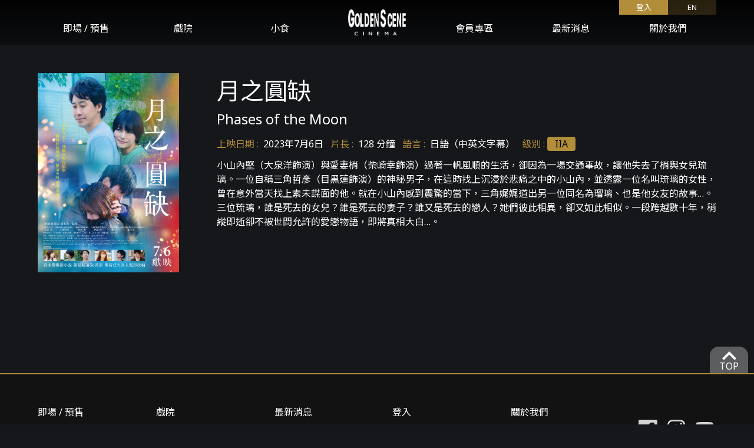

--- FILE ---
content_type: image/svg+xml
request_url: https://goldenscene.com/icons/icon_youtube.svg
body_size: 842
content:
<?xml version="1.0" encoding="UTF-8" standalone="no"?>
<svg width="30px" height="22px" viewBox="0 0 30 22" version="1.1" xmlns="http://www.w3.org/2000/svg" xmlns:xlink="http://www.w3.org/1999/xlink">
    <!-- Generator: Sketch 50.2 (55047) - http://www.bohemiancoding.com/sketch -->
    <title>ic-youtube</title>
    <desc>Created with Sketch.</desc>
    <defs></defs>
    <g id="Page-1" stroke="none" stroke-width="1" fill="none" fill-rule="evenodd">
        <g id="Movie-Detail" transform="translate(-520.000000, -2013.000000)" fill="#D4D4D4">
            <path d="M549.381338,2017.81445 C549.49462,2019.85353 549.55126,2021.87369 549.55126,2023.875 C549.55126,2025.87631 549.49462,2027.89647 549.381338,2029.93555 C549.381338,2031.21941 548.975418,2032.30501 548.163565,2033.19238 C547.351712,2034.07976 546.360511,2034.52344 545.189932,2034.52344 C542.282365,2034.67448 538.902842,2034.75 535.05126,2034.75 C531.199678,2034.75 527.820155,2034.67448 524.912588,2034.52344 C523.74201,2034.52344 522.750809,2034.07976 521.938956,2033.19238 C521.127103,2032.30501 520.721182,2031.21941 520.721182,2029.93555 C520.6079,2027.89647 520.55126,2025.87631 520.55126,2023.875 C520.55126,2022.55338 520.62678,2020.53322 520.777823,2017.81445 C520.777823,2016.53059 521.174303,2015.44499 521.967276,2014.55762 C522.760249,2013.67024 523.74201,2013.22656 524.912588,2013.22656 C527.669113,2013.07552 530.878716,2013 534.541495,2013 L535.05126,2013 L535.561026,2013 C539.223805,2013 542.433408,2013.07552 545.189932,2013.22656 C546.360511,2013.22656 547.351712,2013.67024 548.163565,2014.55762 C548.975418,2015.44499 549.381338,2016.53059 549.381338,2017.81445 L549.381338,2017.81445 Z M532.27587,2029.42578 L540.48876,2023.875 L532.27587,2018.26758 L532.27587,2029.42578 Z" id="ic-youtube"></path>
        </g>
    </g>
</svg>

--- FILE ---
content_type: application/javascript; charset=UTF-8
request_url: https://goldenscene.com/_nuxt/7a756ff.js
body_size: 1234
content:
(window.webpackJsonp=window.webpackJsonp||[]).push([[13,6],{318:function(e,t,n){var content=n(321);content.__esModule&&(content=content.default),"string"==typeof content&&(content=[[e.i,content,""]]),content.locals&&(e.exports=content.locals);(0,n(41).default)("3b4e04b7",content,!0,{sourceMap:!1})},320:function(e,t,n){"use strict";n(318)},321:function(e,t,n){var r=n(40)(!1);r.push([e.i,".headerBannerImg img[data-v-99977b96],headerBannerImg[data-v-99977b96]{-o-object-fit:cover;object-fit:cover}",""]),e.exports=r},322:function(e,t,n){"use strict";n.r(t);var r={name:"HeaderHeroBanner",props:{img:{type:String,default:"/temp/bloodshotBanner.jpg"},header:{type:String,default:"HEADER"},useSlot:{type:Boolean,default:!1},ratio:{type:String,default:""},alphaBackground:{type:Boolean,default:!1}}},o=(n(320),n(14)),component=Object(o.a)(r,(function(){var e=this,t=e.$createElement,n=e._self._c||t;return n("div",{staticClass:"headerBanner container"},[e.ratio?n("figure",{staticClass:"headerBannerImg image",class:e.ratio},[n("img",{attrs:{src:e.img,alt:""}})]):n("img",{staticClass:"headerBannerImg",attrs:{src:e.img}}),e._v(" "),n("div",{staticClass:"headerBannerBackground",class:{alphaBackground:e.alphaBackground}},[e.useSlot?e._t("default"):n("div",[n("div",{staticClass:"headerBannerText has-text-centered is-size-1 is-size-3-touch"},[e._v("\n        "+e._s(e.$t(e.header))+"\n      ")]),e._v(" "),n("div",{staticClass:"headerBannerUnderline"})])],2)])}),[],!1,null,"99977b96",null);t.default=component.exports},344:function(e,t,n){var content=n(359);content.__esModule&&(content=content.default),"string"==typeof content&&(content=[[e.i,content,""]]),content.locals&&(e.exports=content.locals);(0,n(41).default)("0b00ca46",content,!0,{sourceMap:!1})},358:function(e,t,n){"use strict";n(344)},359:function(e,t,n){var r=n(40)(!1);r.push([e.i,".container>img[data-v-1e6d6880]{width:100%;-o-object-fit:contain;object-fit:contain}",""]),e.exports=r},378:function(e,t,n){"use strict";n.r(t);var r=n(2),o=(n(35),{name:"AboutUs",data:function(){return{concessionList:[]}},computed:{lang:function(){return this.$store.state.auth.lang}},mounted:function(){var e=this;return Object(r.a)(regeneratorRuntime.mark((function t(){var n;return regeneratorRuntime.wrap((function(t){for(;;)switch(t.prev=t.next){case 0:return t.next=2,e.$axios.post("/api/v1/splash/latestByType",{type:7});case 2:(n=t.sent)&&n.data&&n.data.urls?e.concessionList=n.data.urls:e.concessionList=[];case 4:case"end":return t.stop()}}),t)})))()}}),c=(n(358),n(14)),component=Object(c.a)(o,(function(){var e=this,t=e.$createElement,n=e._self._c||t;return n("div",[n("header-hero-banner",{attrs:{img:"/image/header/concession.jpg",header:"concession"}}),e._v(" "),n("section",{staticClass:"section"},[n("div",{staticClass:"container"},[n("div",{staticClass:"columns is-multiline"},e._l(e.concessionList,(function(e,t){return n("div",{key:"concession-"+t,staticClass:"column is-half",class:t%2?"has-text-left":"has-text-right"},[n("img",{attrs:{src:e}})])})),0)])])],1)}),[],!1,null,"1e6d6880",null);t.default=component.exports;installComponents(component,{HeaderHeroBanner:n(322).default})}}]);

--- FILE ---
content_type: application/javascript; charset=UTF-8
request_url: https://goldenscene.com/_nuxt/5541dec.js
body_size: 10411
content:
/*! For license information please see LICENSES */
(window.webpackJsonp=window.webpackJsonp||[]).push([[1],{319:function(e,t,n){"use strict";var o=n(10),r=n(5),c=n(108),l=n(20),d=n(15),h=n(50),f=n(219),v=n(83),y=n(6),m=n(85),w=n(84).f,E=n(42).f,T=n(19).f,k=n(220).trim,_="Number",P=r.Number,I=P.prototype,A=h(m(I))==_,M=function(e){var t,n,o,r,c,l,d,code,h=v(e,!1);if("string"==typeof h&&h.length>2)if(43===(t=(h=k(h)).charCodeAt(0))||45===t){if(88===(n=h.charCodeAt(2))||120===n)return NaN}else if(48===t){switch(h.charCodeAt(1)){case 66:case 98:o=2,r=49;break;case 79:case 111:o=8,r=55;break;default:return+h}for(l=(c=h.slice(2)).length,d=0;d<l;d++)if((code=c.charCodeAt(d))<48||code>r)return NaN;return parseInt(c,o)}return+h};if(c(_,!P(" 0o1")||!P("0b1")||P("+0x1"))){for(var C,O=function(e){var t=arguments.length<1?0:e,n=this;return n instanceof O&&(A?y((function(){I.valueOf.call(n)})):h(n)!=_)?f(new P(M(t)),n,O):M(t)},j=o?w(P):"MAX_VALUE,MIN_VALUE,NaN,NEGATIVE_INFINITY,POSITIVE_INFINITY,EPSILON,isFinite,isInteger,isNaN,isSafeInteger,MAX_SAFE_INTEGER,MIN_SAFE_INTEGER,parseFloat,parseInt,isInteger,fromString,range".split(","),N=0;j.length>N;N++)d(P,C=j[N])&&!d(O,C)&&T(O,C,E(P,C));O.prototype=I,I.constructor=O,l(r,_,O)}},341:function(e,t,n){var o;window,o=function(){return function(e){var t={};function n(o){if(t[o])return t[o].exports;var r=t[o]={i:o,l:!1,exports:{}};return e[o].call(r.exports,r,r.exports,n),r.l=!0,r.exports}return n.m=e,n.c=t,n.d=function(e,t,o){n.o(e,t)||Object.defineProperty(e,t,{enumerable:!0,get:o})},n.r=function(e){"undefined"!=typeof Symbol&&Symbol.toStringTag&&Object.defineProperty(e,Symbol.toStringTag,{value:"Module"}),Object.defineProperty(e,"__esModule",{value:!0})},n.t=function(e,t){if(1&t&&(e=n(e)),8&t)return e;if(4&t&&"object"==typeof e&&e&&e.__esModule)return e;var o=Object.create(null);if(n.r(o),Object.defineProperty(o,"default",{enumerable:!0,value:e}),2&t&&"string"!=typeof e)for(var r in e)n.d(o,r,function(t){return e[t]}.bind(null,r));return o},n.n=function(e){var t=e&&e.__esModule?function(){return e.default}:function(){return e};return n.d(t,"a",t),t},n.o=function(object,e){return Object.prototype.hasOwnProperty.call(object,e)},n.p="",n(n.s=5)}([function(e,t){var g;g=function(){return this}();try{g=g||new Function("return this")()}catch(e){"object"==typeof window&&(g=window)}e.exports=g},function(e,t,n){"use strict";(function(e,n){function o(e,t){if(!(e instanceof t))throw new TypeError("Cannot call a class as a function")}function r(e,t){for(var i=0;i<t.length;i++){var n=t[i];n.enumerable=n.enumerable||!1,n.configurable=!0,"value"in n&&(n.writable=!0),Object.defineProperty(e,n.key,n)}}var c=void 0!==e&&"[object global]"==={}.toString.call(e);function l(e,t){return 0===e.indexOf(t.toLowerCase())?e:"".concat(t.toLowerCase()).concat(e.substr(0,1).toUpperCase()).concat(e.substr(1))}function d(element){return Boolean(element&&1===element.nodeType&&"nodeName"in element&&element.ownerDocument&&element.ownerDocument.defaultView)}function h(e){return!isNaN(parseFloat(e))&&isFinite(e)&&Math.floor(e)==e}function f(e){return/^(https?:)?\/\/((player|www)\.)?vimeo\.com(?=$|\/)/.test(e)}function v(){var e=arguments.length>0&&void 0!==arguments[0]?arguments[0]:{},t=e.id,n=e.url,o=t||n;if(!o)throw new Error("An id or url must be passed, either in an options object or as a data-vimeo-id or data-vimeo-url attribute.");if(h(o))return"https://vimeo.com/".concat(o);if(f(o))return o.replace("http:","https:");if(t)throw new TypeError("“".concat(t,"” is not a valid video id."));throw new TypeError("“".concat(o,"” is not a vimeo.com url."))}var y=void 0!==Array.prototype.indexOf,m="undefined"!=typeof window&&void 0!==window.postMessage;if(!(c||y&&m))throw new Error("Sorry, the Vimeo Player API is not available in this browser.");var w="undefined"!=typeof window?window:void 0!==e?e:"undefined"!=typeof self?self:{};!function(e){if(!e.WeakMap){var t=Object.prototype.hasOwnProperty,n=function(object,e,t){Object.defineProperty?Object.defineProperty(object,e,{configurable:!0,writable:!0,value:t}):object[e]=t};e.WeakMap=function(){function e(){if(void 0===this)throw new TypeError("Constructor WeakMap requires 'new'");if(n(this,"_id",c("_WeakMap")),arguments.length>0)throw new TypeError("WeakMap iterable is not supported")}function r(e,n){if(!o(e)||!t.call(e,"_id"))throw new TypeError(n+" method called on incompatible receiver "+typeof e)}function c(e){return e+"_"+l()+"."+l()}function l(){return Math.random().toString().substring(2)}return n(e.prototype,"delete",(function(e){if(r(this,"delete"),!o(e))return!1;var t=e[this._id];return!(!t||t[0]!==e||(delete e[this._id],0))})),n(e.prototype,"get",(function(e){if(r(this,"get"),o(e)){var t=e[this._id];return t&&t[0]===e?t[1]:void 0}})),n(e.prototype,"has",(function(e){if(r(this,"has"),!o(e))return!1;var t=e[this._id];return!(!t||t[0]!==e)})),n(e.prototype,"set",(function(e,t){if(r(this,"set"),!o(e))throw new TypeError("Invalid value used as weak map key");var c=e[this._id];return c&&c[0]===e?(c[1]=t,this):(n(e,this._id,[e,t]),this)})),n(e,"_polyfill",!0),e}()}function o(e){return Object(e)===e}}("undefined"!=typeof self?self:"undefined"!=typeof window?window:w);var E=function(e,t){return e(t={exports:{}},t.exports),t.exports}((function(e){var t,o,r;r=function(){var e,t,o,r=Object.prototype.toString,c=void 0!==n?function(e){return n(e)}:setTimeout;try{Object.defineProperty({},"x",{}),e=function(e,t,n,o){return Object.defineProperty(e,t,{value:n,writable:!0,configurable:!1!==o})}}catch(t){e=function(e,t,n){return e[t]=n,e}}function l(e,n){o.add(e,n),t||(t=c(o.drain))}function d(e){var t,n=typeof e;return null==e||"object"!=n&&"function"!=n||(t=e.then),"function"==typeof t&&t}function h(){for(var i=0;i<this.chain.length;i++)f(this,1===this.state?this.chain[i].success:this.chain[i].failure,this.chain[i]);this.chain.length=0}function f(e,t,n){var o,r;try{!1===t?n.reject(e.msg):(o=!0===t?e.msg:t.call(void 0,e.msg))===n.promise?n.reject(TypeError("Promise-chain cycle")):(r=d(o))?r.call(o,n.resolve,n.reject):n.resolve(o)}catch(e){n.reject(e)}}function v(e){var t,n=this;if(!n.triggered){n.triggered=!0,n.def&&(n=n.def);try{(t=d(e))?l((function(){var o=new w(n);try{t.call(e,(function(){v.apply(o,arguments)}),(function(){y.apply(o,arguments)}))}catch(e){y.call(o,e)}})):(n.msg=e,n.state=1,n.chain.length>0&&l(h,n))}catch(e){y.call(new w(n),e)}}}function y(e){var t=this;t.triggered||(t.triggered=!0,t.def&&(t=t.def),t.msg=e,t.state=2,t.chain.length>0&&l(h,t))}function m(e,t,n,o){for(var r=0;r<t.length;r++)!function(r){e.resolve(t[r]).then((function(e){n(r,e)}),o)}(r)}function w(e){this.def=e,this.triggered=!1}function E(e){this.promise=e,this.state=0,this.triggered=!1,this.chain=[],this.msg=void 0}function T(e){if("function"!=typeof e)throw TypeError("Not a function");if(0!==this.__NPO__)throw TypeError("Not a promise");this.__NPO__=1;var t=new E(this);this.then=function(e,n){var o={success:"function"!=typeof e||e,failure:"function"==typeof n&&n};return o.promise=new this.constructor((function(e,t){if("function"!=typeof e||"function"!=typeof t)throw TypeError("Not a function");o.resolve=e,o.reject=t})),t.chain.push(o),0!==t.state&&l(h,t),o.promise},this.catch=function(e){return this.then(void 0,e)};try{e.call(void 0,(function(e){v.call(t,e)}),(function(e){y.call(t,e)}))}catch(e){y.call(t,e)}}o=function(){var e,n,o;function r(e,t){this.fn=e,this.self=t,this.next=void 0}return{add:function(t,c){o=new r(t,c),n?n.next=o:e=o,n=o,o=void 0},drain:function(){var o=e;for(e=n=t=void 0;o;)o.fn.call(o.self),o=o.next}}}();var k=e({},"constructor",T,!1);return T.prototype=k,e(k,"__NPO__",0,!1),e(T,"resolve",(function(e){return e&&"object"==typeof e&&1===e.__NPO__?e:new this((function(t,n){if("function"!=typeof t||"function"!=typeof n)throw TypeError("Not a function");t(e)}))})),e(T,"reject",(function(e){return new this((function(t,n){if("function"!=typeof t||"function"!=typeof n)throw TypeError("Not a function");n(e)}))})),e(T,"all",(function(e){var t=this;return"[object Array]"!=r.call(e)?t.reject(TypeError("Not an array")):0===e.length?t.resolve([]):new t((function(n,o){if("function"!=typeof n||"function"!=typeof o)throw TypeError("Not a function");var r=e.length,c=Array(r),l=0;m(t,e,(function(e,t){c[e]=t,++l===r&&n(c)}),o)}))})),e(T,"race",(function(e){var t=this;return"[object Array]"!=r.call(e)?t.reject(TypeError("Not an array")):new t((function(n,o){if("function"!=typeof n||"function"!=typeof o)throw TypeError("Not a function");m(t,e,(function(e,t){n(t)}),o)}))})),T},(o=w)[t="Promise"]=o[t]||r(),e.exports&&(e.exports=o[t])})),T=new WeakMap;function k(e,t,n){var o=T.get(e.element)||{};t in o||(o[t]=[]),o[t].push(n),T.set(e.element,o)}function _(e,t){return(T.get(e.element)||{})[t]||[]}function P(e,t,n){var o=T.get(e.element)||{};if(!o[t])return!0;if(!n)return o[t]=[],T.set(e.element,o),!0;var r=o[t].indexOf(n);return-1!==r&&o[t].splice(r,1),T.set(e.element,o),o[t]&&0===o[t].length}function I(e,t){var n=T.get(e);T.set(t,n),T.delete(e)}var A=["autopause","autoplay","background","byline","color","controls","dnt","height","id","loop","maxheight","maxwidth","muted","playsinline","portrait","responsive","speed","texttrack","title","transparent","url","width"];function M(element){var e=arguments.length>1&&void 0!==arguments[1]?arguments[1]:{};return A.reduce((function(e,param){var t=element.getAttribute("data-vimeo-".concat(param));return(t||""===t)&&(e[param]=""===t?1:t),e}),e)}function C(e,element){var html=e.html;if(!element)throw new TypeError("An element must be provided");if(null!==element.getAttribute("data-vimeo-initialized"))return element.querySelector("iframe");var div=document.createElement("div");return div.innerHTML=html,element.appendChild(div.firstChild),element.setAttribute("data-vimeo-initialized","true"),element.querySelector("iframe")}function O(e){var t=arguments.length>1&&void 0!==arguments[1]?arguments[1]:{},element=arguments.length>2?arguments[2]:void 0;return new Promise((function(n,o){if(!f(e))throw new TypeError("“".concat(e,"” is not a vimeo.com url."));var r="https://vimeo.com/api/oembed.json?url=".concat(encodeURIComponent(e));for(var param in t)t.hasOwnProperty(param)&&(r+="&".concat(param,"=").concat(encodeURIComponent(t[param])));var c="XDomainRequest"in window?new XDomainRequest:new XMLHttpRequest;c.open("GET",r,!0),c.onload=function(){if(404!==c.status)if(403!==c.status)try{var t=JSON.parse(c.responseText);if(403===t.domain_status_code)return C(t,element),void o(new Error("“".concat(e,"” is not embeddable.")));n(t)}catch(e){o(e)}else o(new Error("“".concat(e,"” is not embeddable.")));else o(new Error("“".concat(e,"” was not found.")))},c.onerror=function(){var e=c.status?" (".concat(c.status,")"):"";o(new Error("There was an error fetching the embed code from Vimeo".concat(e,".")))},c.send()}))}function j(data){if("string"==typeof data)try{data=JSON.parse(data)}catch(e){return console.warn(e),{}}return data}function N(e,t,n){if(e.element.contentWindow&&e.element.contentWindow.postMessage){var o={method:t};void 0!==n&&(o.value=n);var r=parseFloat(navigator.userAgent.toLowerCase().replace(/^.*msie (\d+).*$/,"$1"));r>=8&&r<10&&(o=JSON.stringify(o)),e.element.contentWindow.postMessage(o,e.origin)}}function S(e,data){var param,t=[];if((data=j(data)).event)"error"===data.event&&_(e,data.data.method).forEach((function(t){var n=new Error(data.data.message);n.name=data.data.name,t.reject(n),P(e,data.data.method,t)})),t=_(e,"event:".concat(data.event)),param=data.data;else if(data.method){var n=function(e,t){var n=_(e,t);if(n.length<1)return!1;var o=n.shift();return P(e,t,o),o}(e,data.method);n&&(t.push(n),param=data.value)}t.forEach((function(t){try{if("function"==typeof t)return void t.call(e,param);t.resolve(param)}catch(e){}}))}var L=new WeakMap,x=new WeakMap,V=function(){function e(element){var t=this,n=arguments.length>1&&void 0!==arguments[1]?arguments[1]:{};if(o(this,e),window.jQuery&&element instanceof jQuery&&(element.length>1&&window.console&&console.warn&&console.warn("A jQuery object with multiple elements was passed, using the first element."),element=element[0]),"undefined"!=typeof document&&"string"==typeof element&&(element=document.getElementById(element)),!d(element))throw new TypeError("You must pass either a valid element or a valid id.");var r=element.ownerDocument.defaultView;if("IFRAME"!==element.nodeName){var iframe=element.querySelector("iframe");iframe&&(element=iframe)}if("IFRAME"===element.nodeName&&!f(element.getAttribute("src")||""))throw new Error("The player element passed isn’t a Vimeo embed.");if(L.has(element))return L.get(element);this.element=element,this.origin="*";var c=new E((function(e,o){var c=function(n){if(f(n.origin)&&t.element.contentWindow===n.source){"*"===t.origin&&(t.origin=n.origin);var data=j(n.data);if(data&&"error"===data.event&&data.data&&"ready"===data.data.method){var r=new Error(data.data.message);return r.name=data.data.name,void o(r)}var c=data&&"ready"===data.event,l=data&&"ping"===data.method;if(c||l)return t.element.setAttribute("data-ready","true"),void e();S(t,data)}};if(r.addEventListener?r.addEventListener("message",c,!1):r.attachEvent&&r.attachEvent("onmessage",c),"IFRAME"!==t.element.nodeName){var l=M(element,n);O(v(l),l,element).then((function(data){var iframe=C(data,element);return t.element=iframe,t._originalElement=element,I(element,iframe),L.set(t.element,t),data})).catch(o)}}));return x.set(this,c),L.set(this.element,this),"IFRAME"===this.element.nodeName&&N(this,"ping"),this}var t,n,c;return t=e,(n=[{key:"callMethod",value:function(e){var t=this,n=arguments.length>1&&void 0!==arguments[1]?arguments[1]:{};return new E((function(o,r){return t.ready().then((function(){k(t,e,{resolve:o,reject:r}),N(t,e,n)})).catch(r)}))}},{key:"get",value:function(e){var t=this;return new E((function(n,o){return e=l(e,"get"),t.ready().then((function(){k(t,e,{resolve:n,reject:o}),N(t,e)})).catch(o)}))}},{key:"set",value:function(e,t){var n=this;return new E((function(o,r){if(e=l(e,"set"),null==t)throw new TypeError("There must be a value to set.");return n.ready().then((function(){k(n,e,{resolve:o,reject:r}),N(n,e,t)})).catch(r)}))}},{key:"on",value:function(e,t){if(!e)throw new TypeError("You must pass an event name.");if(!t)throw new TypeError("You must pass a callback function.");if("function"!=typeof t)throw new TypeError("The callback must be a function.");0===_(this,"event:".concat(e)).length&&this.callMethod("addEventListener",e).catch((function(){})),k(this,"event:".concat(e),t)}},{key:"off",value:function(e,t){if(!e)throw new TypeError("You must pass an event name.");if(t&&"function"!=typeof t)throw new TypeError("The callback must be a function.");P(this,"event:".concat(e),t)&&this.callMethod("removeEventListener",e).catch((function(e){}))}},{key:"loadVideo",value:function(e){return this.callMethod("loadVideo",e)}},{key:"ready",value:function(){var e=x.get(this)||new E((function(e,t){t(new Error("Unknown player. Probably unloaded."))}));return E.resolve(e)}},{key:"addCuePoint",value:function(time){var data=arguments.length>1&&void 0!==arguments[1]?arguments[1]:{};return this.callMethod("addCuePoint",{time:time,data:data})}},{key:"removeCuePoint",value:function(e){return this.callMethod("removeCuePoint",e)}},{key:"enableTextTrack",value:function(e,t){if(!e)throw new TypeError("You must pass a language.");return this.callMethod("enableTextTrack",{language:e,kind:t})}},{key:"disableTextTrack",value:function(){return this.callMethod("disableTextTrack")}},{key:"pause",value:function(){return this.callMethod("pause")}},{key:"play",value:function(){return this.callMethod("play")}},{key:"unload",value:function(){return this.callMethod("unload")}},{key:"destroy",value:function(){var e=this;return new E((function(t){x.delete(e),L.delete(e.element),e._originalElement&&(L.delete(e._originalElement),e._originalElement.removeAttribute("data-vimeo-initialized")),e.element&&"IFRAME"===e.element.nodeName&&e.element.parentNode&&e.element.parentNode.removeChild(e.element),t()}))}},{key:"getAutopause",value:function(){return this.get("autopause")}},{key:"setAutopause",value:function(e){return this.set("autopause",e)}},{key:"getBuffered",value:function(){return this.get("buffered")}},{key:"getColor",value:function(){return this.get("color")}},{key:"setColor",value:function(e){return this.set("color",e)}},{key:"getCuePoints",value:function(){return this.get("cuePoints")}},{key:"getCurrentTime",value:function(){return this.get("currentTime")}},{key:"setCurrentTime",value:function(e){return this.set("currentTime",e)}},{key:"getDuration",value:function(){return this.get("duration")}},{key:"getEnded",value:function(){return this.get("ended")}},{key:"getLoop",value:function(){return this.get("loop")}},{key:"setLoop",value:function(e){return this.set("loop",e)}},{key:"setMuted",value:function(e){return this.set("muted",e)}},{key:"getMuted",value:function(){return this.get("muted")}},{key:"getPaused",value:function(){return this.get("paused")}},{key:"getPlaybackRate",value:function(){return this.get("playbackRate")}},{key:"setPlaybackRate",value:function(e){return this.set("playbackRate",e)}},{key:"getPlayed",value:function(){return this.get("played")}},{key:"getSeekable",value:function(){return this.get("seekable")}},{key:"getSeeking",value:function(){return this.get("seeking")}},{key:"getTextTracks",value:function(){return this.get("textTracks")}},{key:"getVideoEmbedCode",value:function(){return this.get("videoEmbedCode")}},{key:"getVideoId",value:function(){return this.get("videoId")}},{key:"getVideoTitle",value:function(){return this.get("videoTitle")}},{key:"getVideoWidth",value:function(){return this.get("videoWidth")}},{key:"getVideoHeight",value:function(){return this.get("videoHeight")}},{key:"getVideoUrl",value:function(){return this.get("videoUrl")}},{key:"getVolume",value:function(){return this.get("volume")}},{key:"setVolume",value:function(e){return this.set("volume",e)}}])&&r(t.prototype,n),c&&r(t,c),e}();c||(function(){var e=arguments.length>0&&void 0!==arguments[0]?arguments[0]:document,t=[].slice.call(e.querySelectorAll("[data-vimeo-id], [data-vimeo-url]")),n=function(e){"console"in window&&console.error&&console.error("There was an error creating an embed: ".concat(e))};t.forEach((function(element){try{if(null!==element.getAttribute("data-vimeo-defer"))return;var e=M(element);O(v(e),e,element).then((function(data){return C(data,element)})).catch(n)}catch(e){n(e)}}))}(),function(){var e=arguments.length>0&&void 0!==arguments[0]?arguments[0]:document;if(!window.VimeoPlayerResizeEmbeds_){window.VimeoPlayerResizeEmbeds_=!0;var t=function(t){if(f(t.origin)&&t.data&&"spacechange"===t.data.event)for(var n=e.querySelectorAll("iframe"),i=0;i<n.length;i++)if(n[i].contentWindow===t.source){n[i].parentElement.style.paddingBottom="".concat(t.data.data[0].bottom,"px");break}};window.addEventListener?window.addEventListener("message",t,!1):window.attachEvent&&window.attachEvent("onmessage",t)}}()),t.a=V}).call(this,n(0),n(2).setImmediate)},function(e,t,n){(function(e){var o=void 0!==e&&e||"undefined"!=typeof self&&self||window,r=Function.prototype.apply;function c(e,t){this._id=e,this._clearFn=t}t.setTimeout=function(){return new c(r.call(setTimeout,o,arguments),clearTimeout)},t.setInterval=function(){return new c(r.call(setInterval,o,arguments),clearInterval)},t.clearTimeout=t.clearInterval=function(e){e&&e.close()},c.prototype.unref=c.prototype.ref=function(){},c.prototype.close=function(){this._clearFn.call(o,this._id)},t.enroll=function(e,t){clearTimeout(e._idleTimeoutId),e._idleTimeout=t},t.unenroll=function(e){clearTimeout(e._idleTimeoutId),e._idleTimeout=-1},t._unrefActive=t.active=function(e){clearTimeout(e._idleTimeoutId);var t=e._idleTimeout;t>=0&&(e._idleTimeoutId=setTimeout((function(){e._onTimeout&&e._onTimeout()}),t))},n(3),t.setImmediate="undefined"!=typeof self&&self.setImmediate||void 0!==e&&e.setImmediate||this&&this.setImmediate,t.clearImmediate="undefined"!=typeof self&&self.clearImmediate||void 0!==e&&e.clearImmediate||this&&this.clearImmediate}).call(this,n(0))},function(e,t,n){(function(e,t){!function(e,n){"use strict";if(!e.setImmediate){var o,html,r,c,l,d=1,h={},f=!1,v=e.document,y=Object.getPrototypeOf&&Object.getPrototypeOf(e);y=y&&y.setTimeout?y:e,"[object process]"==={}.toString.call(e.process)?o=function(e){t.nextTick((function(){w(e)}))}:function(){if(e.postMessage&&!e.importScripts){var t=!0,n=e.onmessage;return e.onmessage=function(){t=!1},e.postMessage("","*"),e.onmessage=n,t}}()?(c="setImmediate$"+Math.random()+"$",l=function(t){t.source===e&&"string"==typeof t.data&&0===t.data.indexOf(c)&&w(+t.data.slice(c.length))},e.addEventListener?e.addEventListener("message",l,!1):e.attachEvent("onmessage",l),o=function(t){e.postMessage(c+t,"*")}):e.MessageChannel?((r=new MessageChannel).port1.onmessage=function(e){w(e.data)},o=function(e){r.port2.postMessage(e)}):v&&"onreadystatechange"in v.createElement("script")?(html=v.documentElement,o=function(e){var script=v.createElement("script");script.onreadystatechange=function(){w(e),script.onreadystatechange=null,html.removeChild(script),script=null},html.appendChild(script)}):o=function(e){setTimeout(w,0,e)},y.setImmediate=function(e){"function"!=typeof e&&(e=new Function(""+e));for(var t=new Array(arguments.length-1),i=0;i<t.length;i++)t[i]=arguments[i+1];var n={callback:e,args:t};return h[d]=n,o(d),d++},y.clearImmediate=m}function m(e){delete h[e]}function w(e){if(f)setTimeout(w,0,e);else{var t=h[e];if(t){f=!0;try{!function(e){var t=e.callback,n=e.args;switch(n.length){case 0:t();break;case 1:t(n[0]);break;case 2:t(n[0],n[1]);break;case 3:t(n[0],n[1],n[2]);break;default:t.apply(void 0,n)}}(t)}finally{m(e),f=!1}}}}}("undefined"==typeof self?void 0===e?this:e:self)}).call(this,n(0),n(4))},function(e,t){var n,o,r=e.exports={};function c(){throw new Error("setTimeout has not been defined")}function l(){throw new Error("clearTimeout has not been defined")}function d(e){if(n===setTimeout)return setTimeout(e,0);if((n===c||!n)&&setTimeout)return n=setTimeout,setTimeout(e,0);try{return n(e,0)}catch(t){try{return n.call(null,e,0)}catch(t){return n.call(this,e,0)}}}!function(){try{n="function"==typeof setTimeout?setTimeout:c}catch(e){n=c}try{o="function"==typeof clearTimeout?clearTimeout:l}catch(e){o=l}}();var h,f=[],v=!1,y=-1;function m(){v&&h&&(v=!1,h.length?f=h.concat(f):y=-1,f.length&&w())}function w(){if(!v){var e=d(m);v=!0;for(var t=f.length;t;){for(h=f,f=[];++y<t;)h&&h[y].run();y=-1,t=f.length}h=null,v=!1,function(marker){if(o===clearTimeout)return clearTimeout(marker);if((o===l||!o)&&clearTimeout)return o=clearTimeout,clearTimeout(marker);try{o(marker)}catch(e){try{return o.call(null,marker)}catch(e){return o.call(this,marker)}}}(e)}}function E(e,t){this.fun=e,this.array=t}function T(){}r.nextTick=function(e){var t=new Array(arguments.length-1);if(arguments.length>1)for(var i=1;i<arguments.length;i++)t[i-1]=arguments[i];f.push(new E(e,t)),1!==f.length||v||d(w)},E.prototype.run=function(){this.fun.apply(null,this.array)},r.title="browser",r.browser=!0,r.env={},r.argv=[],r.version="",r.versions={},r.on=T,r.addListener=T,r.once=T,r.off=T,r.removeListener=T,r.removeAllListeners=T,r.emit=T,r.prependListener=T,r.prependOnceListener=T,r.listeners=function(e){return[]},r.binding=function(e){throw new Error("process.binding is not supported")},r.cwd=function(){return"/"},r.chdir=function(e){throw new Error("process.chdir is not supported")},r.umask=function(){return 0}},function(e,t,n){"use strict";function o(e,t){Object.keys(e).some((function(n,o){return t(e[n],n,o)}))}n.r(t);var r=function(){function e(e,t){this.Splide=e,this.Components=t,this.players=[]}var t=e.prototype;return t.createPlayers=function(e,t){var n=this;this.Components.Elements.getSlides(!0).forEach((function(r){n.Components.Grid&&o(r.slide.querySelectorAll("."+n.Components.Grid.colClass),(function(o){n.createPlayer(o,e,t)})),n.createPlayer(r.slide,e,t)}))},t.createPlayer=function(e,t,n){e.getAttribute(n)&&this.players.push(new t(this.Splide,this.Components,e))},t.destroy=function(){this.players.forEach((function(e){e.destroy()}))},e}(),c=function(e,t){function n(e){return document.createElement(e)}function o(e){var t=e.parentElement;t&&t.removeChild(e)}return{init:function(){this.initElements(),this.toggleWrapper(!1),this.togglePlayButton(!1)},initElements:function(){var o=function(t){return n=t,o=e.classes.container.split(" ")[0]||"",Object.keys(n.children).map((function(e){return n.children[e]})).filter((function(e){return e.classList.contains(o)}))[0]||null;var n,o}(t);this.parent=o||t,this.className=e.classes[o?"container":"slide"].split(" ")[0]+"--has-video",this.parent.classList.add(this.className),this.wrapper=n("div"),this.iframe=n("div"),this.playButton=n("button"),this.wrapper.classList.add("splide__video"),this.playButton.classList.add("splide__video__play"),this.wrapper.appendChild(this.iframe),this.parent.appendChild(this.wrapper),this.parent.appendChild(this.playButton)},destroy:function(){this.parent.classList.remove(this.className),o(this.wrapper),o(this.playButton)},togglePlayButton:function(e){this.playButton.style.display=e?"flex":"none"},toggleWrapper:function(e){this.wrapper.style.display=e?"block":"none"},hide:function(){this.togglePlayButton(!1),this.toggleWrapper(!0)},show:function(){this.togglePlayButton(!0),this.toggleWrapper(!1)}}},l=function(e){var t=e;return{set:function(e){t=e},is:function(){for(var i=0;i<arguments.length;i++)if((i<0||arguments.length<=i?void 0:arguments[i])===t)return!0;return!1}}},d=function(){function e(e,t,n){this.Splide=e,this.Components=t,this.slide=n,this.player=null,this.elements=null,this.state=new l(1),this.videoId=this.findVideoId(),this.videoId&&(this.init(),this.bind(),this.handleClick())}var t=e.prototype;return t.init=function(){this.elements=new c(this.Splide,this.slide),this.elements.init(),this.toggleRootClass(!0),this.elements.togglePlayButton(!this.Splide.options.video.disableOverlayUI),this.isAutoplay()&&this.isActive()&&this.play()},t.setup=function(){var e=this;this.state.set(2),this.player=this.createPlayer((function(){var t=e.state.is(3);e.state.set(4),t&&e.play()}))},t.bind=function(){var e=this;this.Splide.on("active",(function(t){e.isAutoplay()&&(t.slide===e.slide?e.play():e.pause())})).on("move",(function(){e.pause()})).on("video:click",(function(t){t.slide!==e.slide&&e.pause()}))},t.handleClick=function(){var e=this;this.slide.addEventListener("mousedown",this.onMouseDown.bind(this)),this.slide.addEventListener("touchstart",this.onMouseDown.bind(this)),this.slide.addEventListener("mouseup",this.onMouseUp.bind(this)),this.slide.addEventListener("touchend",this.onMouseUp.bind(this)),this.Splide.on("drag",(function(){e.shouldHandleClick=!1}))},t.createPlayer=function(e){return void 0===e&&(e=null),null},t.play=function(){var e=this;this.state.is(1)&&this.setup(),this.state.is(7,3)||(setTimeout((function(){e.elements.hide()})),this.state.is(2)?this.state.set(3):(this.state.is(6)||this.playVideo(),this.state.set(5)))},t.pause=function(){this.Splide.options.video.disableOverlayUI||this.elements.show(),this.state.is(3)?this.state.set(2):this.state.is(5)?this.state.set(6):this.state.is(7)&&(this.state.set(4),this.pauseVideo())},t.playVideo=function(){this.player.play()},t.pauseVideo=function(){this.player.pause()},t.isActive=function(){return this.slide.classList.contains("is-active")},t.isAutoplay=function(){return this.Splide.options.video.autoplay},t.findVideoId=function(){return""},t.toggleRootClass=function(e){this.Splide.root.classList[e?"add":"remove"](this.Splide.classes.root.split(" ")[0]+"--has-video")},t.onMouseDown=function(){this.shouldHandleClick=!0},t.onMouseUp=function(){this.shouldHandleClick&&(this.Splide.emit("video:click",this),this.play())},t.onPlay=function(){this.state.is(6)?(this.state.set(7),this.pause()):(this.Splide.emit("video:play",this),this.state.set(7))},t.onPause=function(){this.Splide.emit("video:pause",this),this.state.set(4)},t.onEnded=function(){this.Splide.emit("video:ended",this),this.state.set(4)},t.destroy=function(){this.player&&(this.player.destroy(),this.player=null),this.toggleRootClass(!1),this.elements.destroy(),this.slide.removeEventListener("mousedown",this.onMouseDown.bind(this)),this.slide.removeEventListener("touchstart",this.onMouseDown.bind(this)),this.slide.removeEventListener("mouseup",this.onMouseUp.bind(this)),this.slide.removeEventListener("touchend",this.onMouseUp.bind(this))},e}(),h=["autoplay","autoPictureInPicture","controls","controlslist","crossorigin","currentTime","disablePictureInPicture","disableRemotePlayback","height","intrinsicsize","loop","muted","playsinline","poster","preload","width"],f=function(e){var t,n;function r(){return e.apply(this,arguments)||this}n=e,(t=r).prototype=Object.create(n.prototype),t.prototype.constructor=t,t.__proto__=n;var c=r.prototype;return c.createPlayer=function(e){void 0===e&&(e=null);var t=this.Splide.options.video,n=t.playerOptions.htmlVideo,r=void 0===n?{}:n,c=document.createElement("video");return c.src=this.videoId,this.elements.iframe.appendChild(c),c.controls=!t.hideControls,c.loop=t.loop,c.volume=Math.max(Math.min(t.volume,1),0),c.muted=t.mute,o(r,(function(e,t){h.indexOf(t)>-1&&(c[t]=e)})),c.addEventListener("play",this.onPlay.bind(this)),c.addEventListener("pause",this.onPause.bind(this)),c.addEventListener("ended",this.onEnded.bind(this)),e&&c.addEventListener("loadeddata",e),c},c.findVideoId=function(){return this.slide.getAttribute("data-splide-html-video")},c.destroy=function(){this.player&&(this.player.pause(),this.player.removeAttribute("src"),this.player.load(),this.elements.iframe.removeChild(this.player),this.player=null),this.elements.destroy()},r}(d),v=function(e){var t,n;function o(t,n){var o;return(o=e.call(this,t,n)||this).createPlayers(f,"data-splide-html-video"),o}return n=e,(t=o).prototype=Object.create(n.prototype),t.prototype.constructor=t,t.__proto__=n,o,o}(r);function y(){return(y=Object.assign||function(e){for(var i=1;i<arguments.length;i++){var source=arguments[i];for(var t in source)Object.prototype.hasOwnProperty.call(source,t)&&(e[t]=source[t])}return e}).apply(this,arguments)}var m=function(e){var t,n;function o(){return e.apply(this,arguments)||this}n=e,(t=o).prototype=Object.create(n.prototype),t.prototype.constructor=t,t.__proto__=n;var r=o.prototype;return r.createPlayer=function(e){var t=this;void 0===e&&(e=null);var n=this.Splide.options.video,o=n.playerOptions.youtube,r=void 0===o?{}:o;return new YT.Player(this.elements.iframe,{videoId:this.videoId,playerVars:y({controls:n.hideControls?0:1,iv_load_policy:3,loop:n.loop,playlist:n.loop?this.videoId:"",rel:0,autoplay:!1},r),events:{onReady:function(n){t.onPlayerReady(n),e&&e()},onStateChange:this.onPlayerStateChange.bind(this)}})},r.onPlayerReady=function(e){var t=e.target,n=this.Splide.options.video;n.mute&&t.mute(),t.setVolume(Math.max(Math.min(100*n.volume,100),0))},r.onPlayerStateChange=function(e){var t=YT.PlayerState,n=t.PLAYING,o=t.PAUSED,r=t.ENDED;switch(!0){case e.data===n:this.onPlay();break;case e.data===o:this.onPause();break;case e.data===r:this.onEnded()}},r.playVideo=function(){this.player.playVideo()},r.pauseVideo=function(){this.player.pauseVideo()},r.findVideoId=function(){var e=this.slide.getAttribute("data-splide-youtube").match(/^.*((youtu.be\/)|(v\/)|(\/u\/\w\/)|(embed\/)|(watch\?))\??v?=?([^#\&\?]*).*/);return e&&11===e[7].length?e[7]:""},o}(d),w="https://www.youtube.com/player_api",E=function(e){var t,n;function o(t,n){var o;return(o=e.call(this,t,n)||this).oldCallback=void 0,o.bindAPICallback(),o.loadAPI(),o}n=e,(t=o).prototype=Object.create(n.prototype),t.prototype.constructor=t,t.__proto__=n;var r=o.prototype;return r.loadAPI=function(){var e=window.YT;if(this.shouldLoadAPI()){var t=document.createElement("script"),n=document.getElementsByTagName("script")[0];t.src=w,n.parentNode.insertBefore(t,n)}else e&&e.loaded&&this.onReady()},r.shouldLoadAPI=function(){for(var e=document.getElementsByTagName("script"),i=0;i<e.length;i++)if(e[i].getAttribute("src")===w)return!1;return!0},r.bindAPICallback=function(){void 0!==window.onYouTubeIframeAPIReady&&(this.oldCallback=window.onYouTubeIframeAPIReady),window.onYouTubeIframeAPIReady=this.onYouTubeIframeAPIReady.bind(this)},r.onYouTubeIframeAPIReady=function(){this.oldCallback&&this.oldCallback(),this.onReady()},r.onReady=function(){this.createPlayers(m,"data-splide-youtube")},o}(r),T=n(1);function k(){return(k=Object.assign||function(e){for(var i=1;i<arguments.length;i++){var source=arguments[i];for(var t in source)Object.prototype.hasOwnProperty.call(source,t)&&(e[t]=source[t])}return e}).apply(this,arguments)}var _=function(e){var t,n;function o(){return e.apply(this,arguments)||this}n=e,(t=o).prototype=Object.create(n.prototype),t.prototype.constructor=t,t.__proto__=n;var r=o.prototype;return r.createPlayer=function(e){void 0===e&&(e=null);var t=this.Splide.options.video,n=t.playerOptions.vimeo,o=void 0===n?{}:n,r=new T.a(this.elements.iframe,k({id:this.videoId,controls:!t.hideControls,loop:t.loop},o));return r.on("play",this.onPlay.bind(this)),r.on("pause",this.onPause.bind(this)),r.on("ended",this.onEnded.bind(this)),r.setVolume(Math.max(Math.min(t.volume,1),0)),r.setMuted(o.muted||t.mute),e&&r.ready().then(e),r},r.findVideoId=function(){var e=this.slide.getAttribute("data-splide-vimeo").match(/vimeo.com\/(\d+)/);return e&&e[1]?e[1]:""},r.onPlay=function(){this.state.is(6)&&!this.isActive()?(this.player.destroy(),this.elements.show(),this.state.set(1)):(this.Splide.emit("video:play",this),this.state.set(7))},o}(d),P={HtmlVideo:v,YouTube:E,Vimeo:function(e){var t,n;function o(t,n){var o;return(o=e.call(this,t,n)||this).createPlayers(_,"data-splide-vimeo"),o}return n=e,(t=o).prototype=Object.create(n.prototype),t.prototype.constructor=t,t.__proto__=n,o,o}(r)},I={autoplay:!1,disableOverlayUI:!1,hideControls:!1,loop:!1,mute:!1,volume:.2,playerOptions:{}};function A(){return(A=Object.assign||function(e){for(var i=1;i<arguments.length;i++){var source=arguments[i];for(var t in source)Object.prototype.hasOwnProperty.call(source,t)&&(e[t]=source[t])}return e}).apply(this,arguments)}var M="is-playing";t.default=function(e,t){var n,r=[];return{mount:function(){var c;"object"!=typeof e.options.video&&(e.options.video={}),e.options.video=A({},I,{},e.options.video),o(P,(function(n){r.push(new n(e,t))})),c=e.root.classList,e.on("video:play",(function(e){n=e.slide,c.add(M)})).on("video:pause video:ended",(function(e){e.slide===n&&(n=null,c.remove(M))})).on("destroy",(function(){c.remove(M)}))},destroy:function(){r.forEach((function(e){e.destroy()}))}}}}])},e.exports=o()}}]);

--- FILE ---
content_type: application/javascript; charset=UTF-8
request_url: https://goldenscene.com/_nuxt/a9950e0.js
body_size: 1679
content:
(window.webpackJsonp=window.webpackJsonp||[]).push([[11,6],{318:function(t,e,n){var content=n(321);content.__esModule&&(content=content.default),"string"==typeof content&&(content=[[t.i,content,""]]),content.locals&&(t.exports=content.locals);(0,n(41).default)("3b4e04b7",content,!0,{sourceMap:!1})},320:function(t,e,n){"use strict";n(318)},321:function(t,e,n){var r=n(40)(!1);r.push([t.i,".headerBannerImg img[data-v-99977b96],headerBannerImg[data-v-99977b96]{-o-object-fit:cover;object-fit:cover}",""]),t.exports=r},322:function(t,e,n){"use strict";n.r(e);var r={name:"HeaderHeroBanner",props:{img:{type:String,default:"/temp/bloodshotBanner.jpg"},header:{type:String,default:"HEADER"},useSlot:{type:Boolean,default:!1},ratio:{type:String,default:""},alphaBackground:{type:Boolean,default:!1}}},c=(n(320),n(14)),component=Object(c.a)(r,(function(){var t=this,e=t.$createElement,n=t._self._c||e;return n("div",{staticClass:"headerBanner container"},[t.ratio?n("figure",{staticClass:"headerBannerImg image",class:t.ratio},[n("img",{attrs:{src:t.img,alt:""}})]):n("img",{staticClass:"headerBannerImg",attrs:{src:t.img}}),t._v(" "),n("div",{staticClass:"headerBannerBackground",class:{alphaBackground:t.alphaBackground}},[t.useSlot?t._t("default"):n("div",[n("div",{staticClass:"headerBannerText has-text-centered is-size-1 is-size-3-touch"},[t._v("\n        "+t._s(t.$t(t.header))+"\n      ")]),t._v(" "),n("div",{staticClass:"headerBannerUnderline"})])],2)])}),[],!1,null,"99977b96",null);e.default=component.exports},342:function(t,e,n){var content=n(355);content.__esModule&&(content=content.default),"string"==typeof content&&(content=[[t.i,content,""]]),content.locals&&(t.exports=content.locals);(0,n(41).default)("c8d0fc50",content,!0,{sourceMap:!1})},354:function(t,e,n){"use strict";n(342)},355:function(t,e,n){var r=n(40)(!1);r.push([t.i,".info .column[data-v-432d1962]{display:flex;align-items:center}.header[data-v-432d1962]{border-bottom:4px solid #b28d3a;width:100%}iframe[data-v-432d1962]{border-radius:10px;width:100%;height:600px}.details[data-v-432d1962]{width:80%;margin:0 auto}@media screen and (max-width:1023px){.details[data-v-432d1962],iframe[data-v-432d1962]{width:100%}iframe[data-v-432d1962]{border-radius:10px;height:350px}}",""]),t.exports=r},376:function(t,e,n){"use strict";n.r(e);var r={name:"AboutUs"},c=(n(354),n(14)),component=Object(c.a)(r,(function(){var t=this,e=t.$createElement,n=t._self._c||e;return n("div",[n("header-hero-banner",{attrs:{img:"/image/header/aboutus.jpg",header:"aboutUs"}}),t._v(" "),n("section",{staticClass:"section"},[n("div",{staticClass:"container"},[n("div",{staticClass:"mb-5 has-text-centered is-size-3 is-size-4-mobile has-text-weight-semibold"},[n("span",{staticClass:"header"},[t._v("\n          "+t._s(t.$t("gsc"))+"\n        ")])]),t._v(" "),n("div",{staticClass:"details"},[t._v("\n        "+t._s(t.$t("aboutUsContent0"))+"\n      ")])])]),t._v(" "),n("section",{staticClass:"section"},[n("div",{staticClass:"container"},[n("div",{staticClass:"mb-5 has-text-centered is-size-3 is-size-4-mobile has-text-weight-semibold"},[n("span",{staticClass:"header"},[t._v("\n          "+t._s(t.$t("aboutUsSub1"))+"\n        ")])]),t._v(" "),n("div",{staticClass:"details"},[t._v("\n        "+t._s(t.$t("aboutUsContent1"))+"\n      ")])])]),t._v(" "),n("section",{staticClass:"section"},[n("div",{staticClass:"container"},[n("div",{staticClass:"mb-5 has-text-centered is-size-3 is-size-4-mobile has-text-weight-semibold"},[n("span",{staticClass:"header"},[t._v("\n          "+t._s(t.$t("contactUs"))+"\n        ")])]),t._v(" "),n("div",{staticClass:"has-text-centered"},[t._m(0),t._v(" "),n("div",{staticClass:"columns is-centered info mt-3"},[n("div",{staticClass:"column is-narrow mr-4"},[n("span",{staticClass:"mr-1 material-icons has-text-primary"},[t._v("\n              location_on\n            ")]),t._v(" "),n("span",[t._v("\n              "+t._s(t.$t("cinemaAddress"))+"\n            ")])]),t._v(" "),n("div",{staticClass:"column is-narrow mr-4"},[n("span",{staticClass:"mr-1 material-icons has-text-primary"},[t._v("\n              call\n            ")]),t._v(" "),n("span",[t._v("\n              "+t._s(t.$t("cinemaPhone"))+"\n            ")])]),t._v(" "),t._m(1)])])])]),t._v(" "),n("section",{staticClass:"section"},[n("div",{staticClass:"container has-text-centered"},[n("div",{staticClass:"mb-5 has-text-centered is-size-3 is-size-4-mobile has-text-weight-semibold"},[n("span",{staticClass:"header"},[t._v("\n          "+t._s(t.$t("adContact"))+"\n        ")])]),t._v(" "),t._m(2)])])],1)}),[function(){var t=this.$createElement,e=this._self._c||t;return e("div",{staticClass:"mt-5 details"},[e("iframe",{staticStyle:{border:"0"},attrs:{src:"https://www.google.com/maps/embed?pb=!1m18!1m12!1m3!1d2230.9800080696814!2d114.12906126572433!3d22.28363566247782!2m3!1f0!2f0!3f0!3m2!1i1024!2i768!4f13.1!3m3!1m2!1s0x3403ff305945b5fd%3A0xd66b0831da202c24!2zR29sZGVuIFNjZW5lIENpbmVtYSDpq5jlhYjpm7vlvbHpmaI!5e0!3m2!1sen!2shk!4v1638761765934!5m2!1sen!2shk",allowfullscreen:"",loading:"lazy"}})])},function(){var t=this,e=t.$createElement,n=t._self._c||e;return n("div",{staticClass:"column is-narrow"},[n("span",{staticClass:"mr-1 material-icons has-text-primary"},[t._v("\n              email\n            ")]),t._v(" "),n("span",[t._v("\n              cinema@goldenscene.com\n            ")])])},function(){var t=this,e=t.$createElement,n=t._self._c||e;return n("div",{staticClass:"is-flex is-justify-content-center align-items-center"},[n("span",{staticClass:"mr-1 material-icons has-text-primary"},[t._v("\n          email\n        ")]),t._v(" "),n("a",{attrs:{href:"mailto:cinema@goldenscene.com"}},[t._v("cinema@goldenscene.com")])])}],!1,null,"432d1962",null);e.default=component.exports;installComponents(component,{HeaderHeroBanner:n(322).default})}}]);

--- FILE ---
content_type: application/javascript; charset=UTF-8
request_url: https://goldenscene.com/_nuxt/df9a795.js
body_size: 1916
content:
(window.webpackJsonp=window.webpackJsonp||[]).push([[12,6],{318:function(e,t,n){var content=n(321);content.__esModule&&(content=content.default),"string"==typeof content&&(content=[[e.i,content,""]]),content.locals&&(e.exports=content.locals);(0,n(41).default)("3b4e04b7",content,!0,{sourceMap:!1})},320:function(e,t,n){"use strict";n(318)},321:function(e,t,n){var r=n(40)(!1);r.push([e.i,".headerBannerImg img[data-v-99977b96],headerBannerImg[data-v-99977b96]{-o-object-fit:cover;object-fit:cover}",""]),e.exports=r},322:function(e,t,n){"use strict";n.r(t);var r={name:"HeaderHeroBanner",props:{img:{type:String,default:"/temp/bloodshotBanner.jpg"},header:{type:String,default:"HEADER"},useSlot:{type:Boolean,default:!1},ratio:{type:String,default:""},alphaBackground:{type:Boolean,default:!1}}},o=(n(320),n(14)),component=Object(o.a)(r,(function(){var e=this,t=e.$createElement,n=e._self._c||t;return n("div",{staticClass:"headerBanner container"},[e.ratio?n("figure",{staticClass:"headerBannerImg image",class:e.ratio},[n("img",{attrs:{src:e.img,alt:""}})]):n("img",{staticClass:"headerBannerImg",attrs:{src:e.img}}),e._v(" "),n("div",{staticClass:"headerBannerBackground",class:{alphaBackground:e.alphaBackground}},[e.useSlot?e._t("default"):n("div",[n("div",{staticClass:"headerBannerText has-text-centered is-size-1 is-size-3-touch"},[e._v("\n        "+e._s(e.$t(e.header))+"\n      ")]),e._v(" "),n("div",{staticClass:"headerBannerUnderline"})])],2)])}),[],!1,null,"99977b96",null);t.default=component.exports},343:function(e,t,n){var content=n(357);content.__esModule&&(content=content.default),"string"==typeof content&&(content=[[e.i,content,""]]),content.locals&&(e.exports=content.locals);(0,n(41).default)("7ddaba8b",content,!0,{sourceMap:!1})},356:function(e,t,n){"use strict";n(343)},357:function(e,t,n){var r=n(40)(!1);r.push([e.i,".cinemaName[data-v-4b0a7ced]{border-right:1px solid #b28d3a}.material-icons[data-v-4b0a7ced]{font-size:1.2em;color:#b28d3a;line-height:1.2em}@media screen and (max-width:1023px){.cinemaName[data-v-4b0a7ced]{border-right:0;border-bottom:1px solid #b28d3a}}",""]),e.exports=r},377:function(e,t,n){"use strict";n.r(t);var r={name:"AboutUs",data:function(){return{data:{zhHK:[{heading:"戲院設施",points:["1號院 – 81座位 (77 + 4 輪椅座位)","2號院 - 64座位 (60 + 4 輪椅座位)","3號院 - 58 座位 (54 + 4 輪椅座位)","4號院 - 80 座位 (76 + 4 輪椅座位)"]},{heading:"影院設備",points:["NEC雷射投影機","杜比7.1環迴立體聲","1 & 4院設有3D播放設備"]},{heading:"無障礙設施",points:["方便輪椅使用者的斜道","暢通易達升降機","暢通易達洗手間"]}],enGB:[{heading:"House Capacity",points:["House 1 - 81 seats (77 + 4 disabled seats)","House 2 - 64 seats (60 + 4 disabled seats)","House 3 - 58 seats (54 + 4 disabled seats)","House 4 - 80 seats (76 + 4 disabled seats)"]},{heading:"Cinema Technical Specifications",points:["NEC Laser Projector","Dolby Surround 7.1","House 1 & House 4 - 3D Playback"]},{heading:"Barrier-free facilities",points:["Ramp for wheelchair users at the main entrance",'Model "Orion" vertical lifting platform for customers with accessibility concerns',"Accessible toilet"]}]}}},computed:{lang:function(){return this.$store.state.auth.lang}}},o=(n(356),n(14)),component=Object(o.a)(r,(function(){var e=this,t=e.$createElement,n=e._self._c||t;return n("div",[n("header-hero-banner",{attrs:{img:"/image/header/cinema.jpg",header:"cinema"}}),e._v(" "),n("section",{staticClass:"section"},[n("div",{staticClass:"container"},[n("div",{staticClass:"columns"},[n("div",{staticClass:"column cinemaName is-2 has-text-centered is-size-4 has-text-weight-semibold is-flex is-justify-content-space-around is-align-items-center"},[e._v("\n          "+e._s(e.$t("gsc"))+"\n        ")]),e._v(" "),n("div",{staticClass:"column is-10 pl-6-desktop"},[n("div",{staticClass:"mb-4 columns"},[n("div",{staticClass:"column is-narrow mr-6 is-flex is-align-items-center"},[n("span",{staticClass:"material-icons mr-2"},[e._v("\n                location_on\n              ")]),e._v(" "),n("span",[e._v("\n                "+e._s(e.$t("cinemaAddress"))+"\n              ")])]),e._v(" "),n("div",{staticClass:"column is-narrow mr-6 is-flex is-align-items-center"},[n("span",{staticClass:"material-icons mr-2"},[e._v("\n                call\n              ")]),e._v(" "),n("span",[e._v("\n                "+e._s(e.$t("cinemaPhone"))+"\n              ")])])]),e._v(" "),n("div",{staticClass:"columns"},e._l(e.data[e.lang],(function(section){return n("div",{key:"section-"+section.heading,staticClass:"column is-4"},[n("div",{staticClass:"has-text-primary"},[e._v("\n                "+e._s(section.heading)+"\n              ")]),e._v(" "),n("ul",{staticClass:"styled"},e._l(section.points,(function(t,r){return n("li",{key:"section-"+section.heading+"-"+r},[e._v("\n                  "+e._s(t)+"\n                ")])})),0)])})),0)])])])])],1)}),[],!1,null,"4b0a7ced",null);t.default=component.exports;installComponents(component,{HeaderHeroBanner:n(322).default})}}]);

--- FILE ---
content_type: application/javascript; charset=UTF-8
request_url: https://goldenscene.com/_nuxt/86f187f.js
body_size: 5033
content:
(window.webpackJsonp=window.webpackJsonp||[]).push([[18,10],{332:function(e,t,r){var content=r(338);content.__esModule&&(content=content.default),"string"==typeof content&&(content=[[e.i,content,""]]),content.locals&&(e.exports=content.locals);(0,r(41).default)("50ac8c8c",content,!0,{sourceMap:!1})},334:function(e,t,r){"use strict";r.r(t);r(319);var o={name:"HrSubHeader",props:{text:{type:String,default:""},fontSize:{type:Number,default:2},mobileSize:{type:Number,default:4},className:{type:String,default:""}}},l=r(14),component=Object(l.a)(o,(function(e,t){var r=t._c;return r("section",{staticClass:"section",class:t.props.className},[r("div",{staticClass:"is-flex is-justify-content-space-around hrContainer",class:"is-size-"+t.fontSize+" is-size-"+t.mobileSize+"-mobile"},[r("div",{staticClass:"hr"}),t._v(" "),t.props.text?r("div",{staticClass:"overlay px-5-desktop px-0-touch"},[t._v("\n      "+t._s(t.props.text)+"\n    ")]):r("div",{staticClass:"overlay px-5"},[t._t("default")],2)])])}),[],!0,null,"408b41fe",null);t.default=component.exports},337:function(e,t,r){"use strict";r(332)},338:function(e,t,r){var o=r(40)(!1);o.push([e.i,'.splide__slide--has-video[data-v-3bed71ba]{cursor:pointer}.splide__slide--has-video:hover .splide__video__play[data-v-3bed71ba]{opacity:1}.splide__slide__container--has-video[data-v-3bed71ba]{cursor:pointer;position:relative}.splide__slide__container--has-video:hover .splide__video__play[data-v-3bed71ba]{opacity:1}.splide__video[data-v-3bed71ba]{position:absolute;top:0;left:0;width:100%;height:100%;background:#000}.splide__video div[data-v-3bed71ba]{height:100%}.splide__video iframe[data-v-3bed71ba],.splide__video video[data-v-3bed71ba]{width:100%;height:100%}.splide__video__play[data-v-3bed71ba]{position:absolute;top:50%;left:50%;transform:translate(-50%,-50%);background:#ccc;width:40px;height:40px;border-radius:50%;border:none;display:flex;justify-content:center;align-items:center;opacity:.7}.splide__video__play[data-v-3bed71ba]:after{content:"";display:inline-block;border-color:transparent transparent transparent #000;border-style:solid;border-width:9px 0 9px 17px;margin-left:4px}.splide img[data-v-3bed71ba]{width:100%}.splide .splide__arrow[data-v-3bed71ba]{background-color:rgba(0,0,0,.9);color:#fff;width:30px;height:100px}.splide .splide__arrow.splide__arrow--prev[data-v-3bed71ba]{left:0;border-radius:0 10px 10px 0}.splide .splide__arrow.splide__arrow--next[data-v-3bed71ba]{right:0;border-radius:10px 0 0 10px}.splide__slide figure>img[data-v-3bed71ba]{-o-object-fit:contain;object-fit:contain}.splide__slide--has-video[data-v-3bed71ba] .splide__video{position:relative;height:0;padding-bottom:33.3333%}.splide__slide--has-video[data-v-3bed71ba] .splide__video iframe,.splide__slide--has-video[data-v-3bed71ba] .splide__video video{position:absolute;left:0;top:0;width:100%;height:100%;-o-object-fit:contain;object-fit:contain}.my-slider-progress[data-v-3bed71ba]{background:#a98637}.my-slider-progress-bar[data-v-3bed71ba]{background:#b28d3a;height:2px;transition:width .4s ease;width:0}',""]),e.exports=o},340:function(e,t,r){"use strict";r.r(t);r(319);var o=r(43),l={name:"SplideBanner",props:{banners:{type:Array,default:function(){return[]}},hasVideo:{type:Boolean,default:!0},hasArrows:{type:Boolean,default:!0},splashType:{type:Number,default:0},hasPagination:{type:Boolean,default:!0},hasProgress:{type:Boolean,default:!1},hasProgressBar:{type:Boolean,default:!1}},data:function(){return{splideOptions:{type:"loop",autoplay:!0,pauseOnHover:!1,pauseOnFocus:!1,video:{autoplay:!0,mute:!0,hideControls:!0,playerOptions:{youtube:{playlist:void 0,modestbranding:!0}}},arrows:this.hasArrows,pagination:this.hasPagination},splideExtensions:null,splideKey:0}},mounted:function(){if(this.hasVideo){var e=r(341).default;this.splideExtensions={Video:e},this.splideKey++}},methods:{getExtension:o.e,videoPlay:function(e){e.on("video:ended",(function(){e.Components.Autoplay.play()})),e.on("video:play",(function(){e.Components.Autoplay.pause()}))},videoClick:function(e,t){var r=t.slide.getElementsByTagName("video");if(r&&r.length&&r[0]){var o=r[0];o.requestFullscreen?o.requestFullscreen():o.webkitRequestFullscreen?o.webkitRequestFullscreen():o.msRequestFullscreen&&o.msRequestFullscreen()}this.progressBar(e)},progressBar:function(e){if(this.hasProgressBar){e.root.querySelector(".my-slider-progress-bar");var t=e.Components.Controller.edgeIndex+1;this.$refs.progressBar.style.width=String(100*(e.index+1)/t)+"%"}}}},n=(r(337),r(14)),component=Object(n.a)(l,(function(){var e=this,t=e.$createElement,r=e._self._c||t;return r("splide",{directives:[{name:"show",rawName:"v-show",value:e.hasVideo&&e.splideExtensions||!e.hasVideo,expression:"(hasVideo && splideExtensions) || !hasVideo"}],key:e.splideKey,ref:"splideObj",staticClass:"splide",attrs:{options:e.splideOptions,extensions:e.splideExtensions||{}},on:{"splide:click":e.videoClick,"splide:mounted":e.videoPlay,"splide:move":e.progressBar},scopedSlots:e._u([{key:"controls",fn:function(){return[e.hasArrows?r("div",{staticClass:"splide__arrows"},[r("button",{staticClass:"splide__arrow splide__arrow--prev",attrs:{type:"button","aria-controls":"splide07-track","aria-label":"Previous slide"}},[r("svg",{attrs:{xmlns:"http://www.w3.org/2000/svg",viewBox:"0 0 40 40",width:"40",height:"40"}},[r("path",{attrs:{fill:"white",d:"m15.5 0.932-4.3 4.38 14.5 14.6-14.5 14.5 4.3 4.4 14.6-14.6 4.4-4.3-4.4-4.4-14.6-14.6z"}})])]),r("button",{staticClass:"splide__arrow splide__arrow--next",attrs:{type:"button","aria-controls":"splide07-track","aria-label":"Next slide"}},[r("svg",{attrs:{xmlns:"http://www.w3.org/2000/svg",viewBox:"0 0 40 40",width:"40",height:"40"}},[r("path",{attrs:{fill:"white",d:"m15.5 0.932-4.3 4.38 14.5 14.6-14.5 14.5 4.3 4.4 14.6-14.6 4.4-4.3-4.4-4.4-14.6-14.6z"}})])])]):e._e(),e._v(" "),e.hasProgress?r("div",{staticClass:"splide__progress"},[r("div",{staticClass:"splide__progress__bar"})]):e._e(),e._v(" "),e.hasProgressBar?r("div",{ref:"progressBar",staticClass:"my-slider-progress mt-2"},[r("div",{staticClass:"my-slider-progress-bar"})]):e._e()]},proxy:!0}])},[e._l(e.banners,(function(s,t){return[e.hasVideo&&s.match(/^http(?:s)?:\/\/youtu\.be/)?r("splide-slide",{key:"splash-"+t,attrs:{"data-splide-youtube":s}}):e.hasVideo&&"mp4"===e.getExtension(s).toLowerCase()?r("splide-slide",{key:"splash-"+t+"-mp4",attrs:{"data-splide-html-video":s+"#t=0.1"},on:{click:e.videoClick}}):["jpg","jpeg","png","gif","webp"].includes(e.getExtension(s).toLowerCase())?r("splide-slide",{key:"splash-"+t+"-img"},[r("figure",{staticClass:"image is-3by1"},[r("img",{attrs:{src:s}})])]):e._e()]}))],2)}),[],!1,null,"3bed71ba",null);t.default=component.exports},350:function(e,t,r){var content=r(371);content.__esModule&&(content=content.default),"string"==typeof content&&(content=[[e.i,content,""]]),content.locals&&(e.exports=content.locals);(0,r(41).default)("53f120ca",content,!0,{sourceMap:!1})},370:function(e,t,r){"use strict";r(350)},371:function(e,t,r){var o=r(40)(!1);o.push([e.i,'.showtime[data-v-46712981]{line-height:1}.showCell[data-v-46712981]{position:relative;background-color:hsla(0,0%,53.3%,.1);border-radius:10px;overflow:hidden}.showCell .availablity[data-v-46712981],.showCell[data-v-46712981]:before{content:"";height:4px;background-color:#888}.showCell .availablity[data-v-46712981],.showCell .full[data-v-46712981],.showCell[data-v-46712981]:before{position:absolute;left:0;bottom:0;width:100%;border-radius:10px}.showCell .full[data-v-46712981]{top:0;right:0;height:100%;background-color:rgba(0,0,0,.7);color:red}.cat[data-v-46712981]{background-color:#b28d3a;color:#000;border-radius:4px;min-width:3em}.trailer[data-v-46712981]{position:relative}.trailer .overlay[data-v-46712981]{position:absolute;left:0;top:0;width:100%;height:100%;background-color:rgba(0,0,0,.7)}',""]),e.exports=o},387:function(e,t,r){"use strict";r.r(t);var o=r(16),l=r(2),n=(r(35),r(24),r(36),r(25),r(31),r(54),r(55),r(43));function d(object,e){var t=Object.keys(object);if(Object.getOwnPropertySymbols){var r=Object.getOwnPropertySymbols(object);e&&(r=r.filter((function(e){return Object.getOwnPropertyDescriptor(object,e).enumerable}))),t.push.apply(t,r)}return t}function c(e){for(var i=1;i<arguments.length;i++){var source=null!=arguments[i]?arguments[i]:{};i%2?d(Object(source),!0).forEach((function(t){Object(o.a)(e,t,source[t])})):Object.getOwnPropertyDescriptors?Object.defineProperties(e,Object.getOwnPropertyDescriptors(source)):d(Object(source)).forEach((function(t){Object.defineProperty(e,t,Object.getOwnPropertyDescriptor(source,t))}))}return e}var v={name:"Id",components:{HrSubHeader:r(334).default},asyncData:function(e){return Object(l.a)(regeneratorRuntime.mark((function t(){var r,o,l,n,d;return regeneratorRuntime.wrap((function(t){for(;;)switch(t.prev=t.next){case 0:return t.next=2,e.app.$axios.post("/api/v1/movie/detail",{corrId:e.params.id});case 2:return(r=t.sent).data.movieDetail.thumbnailUrls=r.data.movieDetail.thumbnailUrls||[],r.data.movieDetail.trailerUrls=r.data.movieDetail.trailerUrls||[],o={},t.next=8,e.app.$axios.post("/api/v1/show/showScheduleByMovie",{corrId:r.data.movie.uuid});case 8:return t.sent.data.shows.forEach((function(t){var r=e.app.$datetime.fromSeconds(t.show.startTime).startOf("day").toSeconds();o[r]||(o[r]=[]),o[r].push(t)})),l=[],Object.keys(o).sort((function(a,b){return a-b})).forEach((function(e){l.push({date:parseInt(e),shows:o[e].sort((function(a,b){return a.show.startTime-b.show.startTime}))})})),t.next=14,e.app.$axios.post("/api/v1/splash/latestByType",{type:6});case 14:return n=t.sent,d={},n&&n.data&&n.data.urls?d.splash=n.data.urls:d.splash=[],t.abrupt("return",c(c({},d),{},{movie:c(c({},r.data.movie),r.data.movieDetail),schedule:l}));case 18:case"end":return t.stop()}}),t)})))()},data:function(){return{showTrailerOverlay:!0}},computed:{auth:function(){return this.$store.state.auth.auth}},methods:{getExtension:n.e,redirectShowAction:function(e){100!==e.availability.occupancyRate&&Object(n.i)(e.show,this.auth&&this.auth.tixisId?this.auth.tixisId:null,this.$store)},getBgColor:function(e){switch(!0){case e>=80:return"#EF476F";case e>=30:return"#FFD166";case e<30:default:return"#06D6A0"}},trailerOverlayClick:function(){this.showTrailerOverlay=!1,this.$refs.trailer.play()}}},h=(r(370),r(14)),component=Object(h.a)(v,(function(){var e=this,t=e.$createElement,r=e._self._c||t;return r("div",[r("div",{staticClass:"bannerPadding"}),e._v(" "),r("section",{staticClass:"section pb-5"},[r("div",{staticClass:"container is-max-widescreen"},[r("div",{staticClass:"columns is-variable is-8-desktop"},[r("div",{staticClass:"column is-3"},[r("img",{staticStyle:{"object-fit":"cover",width:"100%"},attrs:{src:e.movie.posterUrl,loading:"lazy","error-src":"'/image/poster_placeholder.png'"},on:{error:function(t){return e.$onImgErr(t,"/image/poster_placeholder.png")}}})]),e._v(" "),r("div",{staticClass:"column"},[r("div",{staticClass:"is-size-2 is-size-3-touch"},[e._v("\n            "+e._s(e.movie.name.zhHK)+"\n          ")]),e._v(" "),r("div",{staticClass:"is-size-4 is-size-6-touch"},[e._v("\n            "+e._s(e.movie.name.enGB)+"\n          ")]),e._v(" "),r("div",{staticClass:"my-3 is-flex justify-content-flex-start align-items-center"},[r("span",{staticClass:"mr-3"},[r("span",{staticClass:"has-text-primary"},[e._v(e._s(e.$t("movieRelease")))]),r("span",{staticClass:"has-text-primary mx-1"},[e._v(":")]),e._v("\n              "+e._s(e.$datetime.fromSeconds(e.movie.releaseAt).toLocaleString(e.$datetime.DATE_FULL))+"\n            ")]),e._v(" "),r("span",{staticClass:"mr-3"},[r("span",{staticClass:"has-text-primary"},[e._v(e._s(e.$t("movieDuration")))]),r("span",{staticClass:"has-text-primary mx-1"},[e._v(":")]),e._v("\n              "+e._s(e.movie.duration)+" "+e._s(e.$t("minutes"))+"\n            ")]),e._v(" "),r("span",{staticClass:"mr-3"},[r("span",{staticClass:"has-text-primary"},[e._v(e._s(e.$t("language")))]),r("span",{staticClass:"has-text-primary mx-1"},[e._v(":")]),e._v("\n              "+e._s(e.$doLocale(e.movie.language))+"\n            ")]),e._v(" "),r("span",{staticClass:"has-text-primary"},[e._v(e._s(e.$t("movieCategory")))]),r("span",{staticClass:"has-text-primary mx-1"},[e._v(":")]),e._v(" "),r("div",{staticClass:"cat px-1 has-text-centered"},[e._v("\n              "+e._s(e.$doLocale(e.movie.category))+"\n            ")])]),e._v(" "),r("div",[e._v(e._s(e.$doLocale(e.movie.synopsis)))]),e._v(" "),e.movie.casts.length?r("div",{staticClass:"my-3"},[r("span",{staticClass:"has-text-primary"},[e._v(e._s(e.$t("cast")))]),r("span",{staticClass:"has-text-primary mx-1"},[e._v(":")]),e._v("\n            "+e._s(e.movie.casts.map((function(t){return e.$doLocale(t)})).join(", "))+"\n          ")]):e._e(),e._v(" "),e.movie.directors.length?r("div",{staticClass:"my-3"},[r("span",{staticClass:"has-text-primary"},[e._v(e._s(e.$t("director")))]),r("span",{staticClass:"has-text-primary mx-1"},[e._v(":")]),e._v("\n            "+e._s(e.movie.directors.map((function(t){return e.$doLocale(t)})).join(", "))+"\n          ")]):e._e()])])])]),e._v(" "),e.movie&&e.movie.trailerUrls&&e.movie.trailerUrls.length&&(e.movie.trailerUrls[0].match(/^http(?:s)?:\/\/youtu\.be/)||"mp4"===e.getExtension(e.movie.trailerUrls[0]).toLowerCase())||e.movie.thumbnailUrls&&e.movie.thumbnailUrls.length?r("div",{staticClass:"container"},[r("div",{staticClass:"columns"},[r("div",{staticClass:"column is-6"},[e.movie.trailerUrls[0].match(/^http(?:s)?:\/\/youtu\.be/)?r("figure",{staticClass:"image is-16by9"},[r("iframe",{staticClass:"has-ratio",attrs:{src:"https://www.youtube.com/embed/"+e.movie.trailerUrls[0].split("/").pop(),frameborder:"0",allow:"autoplay; encrypted-media",allowfullscreen:""}})]):e._e(),e._v(" "),"mp4"===e.getExtension(e.movie.trailerUrls[0]).toLowerCase()?r("div",{staticClass:"trailer"},[r("video",{ref:"trailer",attrs:{src:e.movie.trailerUrls[0],controls:""}}),e._v(" "),e.showTrailerOverlay?r("div",{staticClass:"overlay is-clickable is-flex is-flex-wrap-wrap is-justify-content-space-around is-align-items-center",on:{click:e.trailerOverlayClick}},[r("div",[e._m(0),e._v(" "),r("div",{staticClass:"mt-3"},[e._v("\n                "+e._s(e.$t("movieTrailerVideo"))+"\n              ")])])]):e._e()]):e._e()]),e._v(" "),e.movie.thumbnailUrls&&e.movie.thumbnailUrls.length?r("div",{staticClass:"column is-6 is-flex is-flex-wrap-wrap is-align-items-center"},[r("div",{staticStyle:{width:"100%"}},[r("hr-sub-header",{attrs:{"class-name":"p-0 mb-3",text:e.$t("movieImage")}}),e._v(" "),e.movie.thumbnailUrls&&e.movie.thumbnailUrls.length?r("splide-banner",{attrs:{banners:[].concat(e.movie.thumbnailUrls),"has-arrows":!1,"has-pagination":!1,"has-progress-bar":!0}}):e._e()],1)]):e._e()])]):e._e(),e._v(" "),e.splash&&e.splash.length?r("div",{staticClass:"container my-3"},[r("splide-banner",{attrs:{banners:e.splash}})],1):e._e(),e._v(" "),e.schedule&&e.schedule.length?r("hr-sub-header",{attrs:{text:e.$t("movieShowtime"),"class-name":"py-5"}}):e._e(),e._v(" "),r("section",{staticClass:"section py-1-touch"},[r("div",{staticClass:"container"},e._l(e.schedule,(function(t){return r("section",{key:"Date-"+t.date,staticClass:"py-5 showtime"},[r("div",{staticClass:"columns has-text-centered"},[r("div",{staticClass:"column is-2 is-flex is-flex-direction-column is-justify-content-center"},[r("div",{staticClass:"is-size-5"},[e._v("\n              "+e._s(e.$datetime.fromSeconds(t.date).toFormat("ccc"))+"\n            ")]),e._v(" "),r("div",{staticClass:"has-text-primary has-text-weight-medium is-size-2 is-size-4-touch"},[e._v("\n              "+e._s(e.$datetime.fromSeconds(t.date).toFormat("M.d"))+"\n            ")])]),e._v(" "),r("div",{staticClass:"column is-10 columns is-mobile is-multiline",staticStyle:{height:"100%"}},e._l(t.shows,(function(t){return r("div",{key:"show-"+t.show.uuid,staticClass:"column is-2-desktop is-6-touch is-clickable",on:{click:function(r){return e.redirectShowAction(t)}}},[r("div",{staticClass:"is-size-6",staticStyle:{"padding-bottom":"0.5rem"}},[e._v("\n                "+e._s(e.$t("houseNum",{num:e.$doLocale(t.house.name)}))+"\n              ")]),e._v(" "),r("div",{staticClass:"showCell p-3"},[r("div",{staticClass:"is-size-3 is-size-4-touch pb-2 is-flex is-justify-content-space-around is-align-items-center"},[e._v("\n                  "+e._s(e.$datetime.fromSeconds(t.show.startTime).toLocaleString(e.$datetime.TIME_24_SIMPLE))+"\n                ")]),e._v(" "),r("div",{staticClass:"is-size-7 has-text-primary mb-1"},[e._v("\n                  "+e._s(t.versionTags.map((function(t){return e.$doLocale(t.name)})).join(", "))+"\n                ")]),e._v(" "),r("div",{staticClass:"is-size-7 has-text-primary"},[e._v("\n                  $"+e._s(t.show.price)+"\n                ")]),e._v(" "),r("div",{staticClass:"availablity",style:{backgroundColor:e.getBgColor(t.availability.occupancyRate),width:100-t.availability.occupancyRate+"%"}}),e._v(" "),100===t.availability.occupancyRate?r("div",{staticClass:"full is-size-5 f center"},[e._v("\n                  "+e._s(e.$t("full"))+"\n                ")]):e._e()])])})),0)])])})),0)])],1)}),[function(){var e=this.$createElement,t=this._self._c||e;return t("figure",{staticClass:"image is-1by1"},[t("img",{attrs:{src:"/icons/icon_play_btn.svg"}})])}],!1,null,"46712981",null);t.default=component.exports;installComponents(component,{HrSubHeader:r(334).default,SplideBanner:r(340).default})}}]);

--- FILE ---
content_type: image/svg+xml
request_url: https://goldenscene.com/icons/icon_facebook.svg
body_size: 675
content:
<?xml version="1.0" encoding="UTF-8" standalone="no"?>
<svg width="26px" height="26px" viewBox="0 0 26 26" version="1.1" xmlns="http://www.w3.org/2000/svg" xmlns:xlink="http://www.w3.org/1999/xlink">
    <!-- Generator: Sketch 50.2 (55047) - http://www.bohemiancoding.com/sketch -->
    <title>ic-facebook</title>
    <desc>Created with Sketch.</desc>
    <defs></defs>
    <g id="Page-1" stroke="none" stroke-width="1" fill="none" fill-rule="evenodd">
        <g id="Movie-Detail" transform="translate(-370.000000, -2011.000000)" fill="#D4D4D4">
            <path d="M394.291324,2011 L371.422993,2011 C370.636161,2011 370,2011.63616 370,2012.42299 L370,2035.29132 C370,2036.07815 370.636161,2036.71432 371.422993,2036.71432 L383.727695,2036.71432 L383.727695,2026.75337 L380.379477,2026.75337 L380.379477,2022.86943 L383.727695,2022.86943 L383.727695,2020.00671 C383.727695,2016.69197 385.770108,2014.88393 388.733281,2014.88393 C390.139533,2014.88393 391.361633,2014.98438 391.713196,2015.0346 L391.713196,2018.50001 L389.670782,2018.51675 C388.046897,2018.51675 387.745557,2019.2701 387.745557,2020.39175 L387.745557,2022.86943 L391.579267,2022.86943 L391.077034,2026.75337 L387.745557,2026.75337 L387.745557,2036.71432 L394.291324,2036.71432 C395.078155,2036.71432 395.714316,2036.07815 395.714316,2035.29132 L395.714316,2012.42299 C395.714316,2011.63616 395.078155,2011 394.291324,2011 L394.291324,2011 Z" id="ic-facebook"></path>
        </g>
    </g>
</svg>

--- FILE ---
content_type: application/javascript; charset=UTF-8
request_url: https://goldenscene.com/_nuxt/8818b6d.js
body_size: 4595
content:
(window.webpackJsonp=window.webpackJsonp||[]).push([[17,6,7],{318:function(e,t,n){var content=n(321);content.__esModule&&(content=content.default),"string"==typeof content&&(content=[[e.i,content,""]]),content.locals&&(e.exports=content.locals);(0,n(41).default)("3b4e04b7",content,!0,{sourceMap:!1})},319:function(e,t,n){"use strict";var r=n(10),o=n(5),c=n(108),d=n(20),l=n(15),f=n(50),m=n(219),v=n(83),h=n(6),_=n(85),C=n(84).f,x=n(42).f,y=n(19).f,w=n(220).trim,k="Number",N=o.Number,B=N.prototype,H=f(_(B))==k,I=function(e){var t,n,r,o,c,d,l,code,f=v(e,!1);if("string"==typeof f&&f.length>2)if(43===(t=(f=w(f)).charCodeAt(0))||45===t){if(88===(n=f.charCodeAt(2))||120===n)return NaN}else if(48===t){switch(f.charCodeAt(1)){case 66:case 98:r=2,o=49;break;case 79:case 111:r=8,o=55;break;default:return+f}for(d=(c=f.slice(2)).length,l=0;l<d;l++)if((code=c.charCodeAt(l))<48||code>o)return NaN;return parseInt(c,r)}return+f};if(c(k,!N(" 0o1")||!N("0b1")||N("+0x1"))){for(var S,E=function(e){var t=arguments.length<1?0:e,n=this;return n instanceof E&&(H?h((function(){B.valueOf.call(n)})):f(n)!=k)?m(new N(I(t)),n,E):I(t)},j=r?C(N):"MAX_VALUE,MIN_VALUE,NaN,NEGATIVE_INFINITY,POSITIVE_INFINITY,EPSILON,isFinite,isInteger,isNaN,isSafeInteger,MAX_SAFE_INTEGER,MIN_SAFE_INTEGER,parseFloat,parseInt,isInteger,fromString,range".split(","),$=0;j.length>$;$++)l(N,S=j[$])&&!l(E,S)&&y(E,S,x(N,S));E.prototype=B,B.constructor=E,d(o,k,E)}},320:function(e,t,n){"use strict";n(318)},321:function(e,t,n){var r=n(40)(!1);r.push([e.i,".headerBannerImg img[data-v-99977b96],headerBannerImg[data-v-99977b96]{-o-object-fit:cover;object-fit:cover}",""]),e.exports=r},322:function(e,t,n){"use strict";n.r(t);var r={name:"HeaderHeroBanner",props:{img:{type:String,default:"/temp/bloodshotBanner.jpg"},header:{type:String,default:"HEADER"},useSlot:{type:Boolean,default:!1},ratio:{type:String,default:""},alphaBackground:{type:Boolean,default:!1}}},o=(n(320),n(14)),component=Object(o.a)(r,(function(){var e=this,t=e.$createElement,n=e._self._c||t;return n("div",{staticClass:"headerBanner container"},[e.ratio?n("figure",{staticClass:"headerBannerImg image",class:e.ratio},[n("img",{attrs:{src:e.img,alt:""}})]):n("img",{staticClass:"headerBannerImg",attrs:{src:e.img}}),e._v(" "),n("div",{staticClass:"headerBannerBackground",class:{alphaBackground:e.alphaBackground}},[e.useSlot?e._t("default"):n("div",[n("div",{staticClass:"headerBannerText has-text-centered is-size-1 is-size-3-touch"},[e._v("\n        "+e._s(e.$t(e.header))+"\n      ")]),e._v(" "),n("div",{staticClass:"headerBannerUnderline"})])],2)])}),[],!1,null,"99977b96",null);t.default=component.exports},334:function(e,t,n){"use strict";n.r(t);n(319);var r={name:"HrSubHeader",props:{text:{type:String,default:""},fontSize:{type:Number,default:2},mobileSize:{type:Number,default:4},className:{type:String,default:""}}},o=n(14),component=Object(o.a)(r,(function(e,t){var n=t._c;return n("section",{staticClass:"section",class:t.props.className},[n("div",{staticClass:"is-flex is-justify-content-space-around hrContainer",class:"is-size-"+t.fontSize+" is-size-"+t.mobileSize+"-mobile"},[n("div",{staticClass:"hr"}),t._v(" "),t.props.text?n("div",{staticClass:"overlay px-5-desktop px-0-touch"},[t._v("\n      "+t._s(t.props.text)+"\n    ")]):n("div",{staticClass:"overlay px-5"},[t._t("default")],2)])])}),[],!0,null,"408b41fe",null);t.default=component.exports},346:function(e,t,n){var content=n(363);content.__esModule&&(content=content.default),"string"==typeof content&&(content=[[e.i,content,""]]),content.locals&&(e.exports=content.locals);(0,n(41).default)("5003df06",content,!0,{sourceMap:!1})},362:function(e,t,n){"use strict";n(346)},363:function(e,t,n){var r=n(40)(!1);r.push([e.i,".offer[data-v-849cf606]{background-color:#121212;border-radius:10px}.joinNow[data-v-849cf606]{border-radius:50px;width:25%;min-width:380px}.logo[data-v-849cf606]{width:120px;height:50px;-o-object-fit:contain;object-fit:contain}.memberHeader[data-v-849cf606]{margin-bottom:10px}.memberHeader .memberName[data-v-849cf606]:first-letter{font-size:1.5em;font-weight:700}.memberHeader .underline[data-v-849cf606]{flex-grow:1;border-bottom:2px solid #a98637;margin:0 0 10px 10px}.memberCard[data-v-849cf606]{width:100%;padding-bottom:62.5%;border-radius:10px;position:relative}.memberCard .overlay[data-v-849cf606]{position:absolute;left:0;top:0;width:100%;height:100%}.memberCard .overlay img[data-v-849cf606]{width:50%;-o-object-fit:contain;object-fit:contain}.memberCard .memberType[data-v-849cf606]{position:absolute;right:20px;bottom:12.5px}.memberCard.black[data-v-849cf606]{background-color:#000;color:#fff}.memberCard.white[data-v-849cf606]{background-color:#fff;color:#000}.memberCard.white>.overlay img[data-v-849cf606]{filter:invert(1)}.tnc[data-v-849cf606]{color:hsla(0,0%,100%,.5)}.benefits[data-v-849cf606]{width:60%;margin:0 auto;display:grid;grid-template-columns:1fr 1fr;grid-gap:25px}.benefits .benefit[data-v-849cf606]{position:relative}.benefits .benefit .overlay[data-v-849cf606]{position:absolute;left:5%;top:0;width:90%;height:100%}.benefits .benefit .overlay>div[data-v-849cf606]{text-align:center;line-height:normal}.benefits .benefit .overlay .header[data-v-849cf606]{line-height:1.2}.benefits .benefit .background[data-v-849cf606]{margin:0 auto;width:100%;height:100%}.benefits .benefit .background img[data-v-849cf606]{height:100%;opacity:.6}@media screen and (max-width:768px){.benefits[data-v-849cf606]{grid-template-columns:1fr}.benefits[data-v-849cf606],.benefits .background[data-v-849cf606]{width:100%}}@media screen and (min-width:769px)and (max-width:1023px){.benefits[data-v-849cf606]{width:90%}}@media screen and (min-width:1024px)and (max-width:1215px){.benefits[data-v-849cf606]{width:75%}}@media screen and (max-width:1215px){.benefit .background[data-v-849cf606],.joinNow[data-v-849cf606]{width:100%}.joinNow[data-v-849cf606]{min-width:100%}}",""]),e.exports=r},380:function(e,t,n){"use strict";n.r(t);var r={name:"Membership",components:{HrSubHeader:n(334).default},data:function(){return{members:[{type:"WHITE",fee:100,details:{zhHK:{activePeriod:"有效期：一年（由成功申請日起計）",benefit:["會員折扣優惠<sup>#</sup>：九折","入會戲票贈券1張","生日月份戲票贈券1張<sup>*</sup>","HK$25小食現金券2張","每消費港幣1元可獲1會員積分","憑1000分可續會一年WHITE會籍"]},enGB:{activePeriod:"Validity: 1 Year (starting from the day of membership approval)",benefit:["10% off discount<sup>#</sup> for purchase","Welcome ticket x1","Birth month ticket x1<sup>*</sup>","HK$25 Concession cash coupon x2","Earn 1 membership point for every dollar spent","1000 membership points to redeem membership for a year"]}}},{type:"BLACK",fee:1e3,details:{zhHK:{activePeriod:"有效期：一年（由成功申請日起計）",benefit:["電影戲票 10 張（1年內有效）","會員折扣優惠<sup>#</sup>：八五折","入會戲票贈券2張","生日月份戲票贈券1張<sup>*</sup>","HK$25小食現金券20張","2000會員積分","每年2次電影特別招待場邀請","每消費港幣1元可獲1會員積分","憑9000分可續會一年BLACK會籍"]},enGB:{activePeriod:"Validity: 1 Year (starting from the day of membership approval)",benefit:["Movie ticket x10 (valid within 1 year","15% off discount<sup>#</sup> for purchase","Welcome ticket x2","Birth month ticket x1<sup>*</sup>","HK$25 Concession cash coupon x20","2000 membership points","2 invitations to special preview per year","Earn 1 membership point for every dollar spent","9000 membership points to redeem membership for a year"]}}}],tnc:{zhHK:["#會員折扣只適用於正場及小童/學生/殘疾人士、長者星期二優惠場戲票及指定商品，不能與其他優惠同時使用","*將於生日月份首天送贈"],enGB:["#Membership discount only applicable to film ticket in in regular shows, Child/Student/People with Disabilities or Senior Tuesday shows and appointed merchandise","*Credit to your membership account on the first day of your birth month"]},benefit:{zhHK:[{header:"積分獎賞",text:"每消費港幣1元可獲1會員積分"},{header:"消費折扣優惠",text:"可享最多85折優惠"},{header:"戲票贈劵及小食現金劵",text:"送入會戲票贈劵、\n生日月份贈劵及HK$25小食現金劵"},{header:"電影特別招待邀請",text:"BLACK會員專享優惠\n每年2次電影特別招待場邀請"}],enGB:[{header:"Membership Points",text:"Earn 1 membership point for every dollar spent"},{header:"Purchasing Discount",text:"Enjoy up to 15% off discount"},{header:"Movie Tickets & Concession Cash Coupons",text:"Free Welcome ticket, Birth month ticket,\n HK$25 Concession cash coupon"},{header:"Special Preview Invitations",text:"Exclusive for BLACK member\n(2 invitations to special preview per year)"}]}}},computed:{lang:function(){return this.$store.state.auth.lang}}},o=(n(362),n(14)),component=Object(o.a)(r,(function(){var e=this,t=e.$createElement,n=e._self._c||t;return n("div",[n("header-hero-banner",{attrs:{img:"/image/header/member.jpg",header:"regToBeMember"}}),e._v(" "),n("section",{staticClass:"section pb-0"},[n("div",{staticClass:"container"},[n("div",{staticClass:"container has-text-centered"},[n("button",{staticClass:"joinNow button is-large is-primary px-6 has-text-weight-semibold",on:{click:function(t){return e.$openInNewTab("https://hkmovie6.com/profile/membership/gsc")}}},[n("span",[e._v("\n            "+e._s(e.$t("regMemberJoinNow"))+"\n          ")])])])])]),e._v(" "),n("HrSubHeader",[n("img",{staticClass:"logo",attrs:{src:"/image/logo_gsc.png"}})]),e._v(" "),n("section",{staticClass:"section pt-0"},[n("div",{staticClass:"container has-text-centered"},[n("div",{staticClass:"is-size-5"},[e._v("\n        "+e._s(e.$t("membershipLine1"))+"\n      ")]),e._v(" "),n("div",{staticClass:"is-size-5"},[e._v("\n        "+e._s(e.$t("membershipLine2"))+"\n      ")])])]),e._v(" "),n("div",{staticClass:"container"},[n("div",{staticClass:"columns is-multiline is-centered"},e._l(e.members,(function(t,r){return n("div",{key:"member-"+r,staticClass:"column is-3",class:{"mr-6-desktop":r%2==0,"ml-6-desktop":r%2==1}},[n("div",{staticClass:"memberHeader is-flex"},[n("div",{staticClass:"memberName has-text-primary is-size-4"},[e._v("\n            "+e._s(e.$t("member_"+t.type).toUpperCase())+"\n          ")]),e._v(" "),n("div",{staticClass:"underline"})]),e._v(" "),n("div",{staticClass:"memberCard",class:t.type.toLowerCase()},[e._m(0,!0),e._v(" "),n("div",{staticClass:"memberType"},[e._v("\n            "+e._s(t.type)+"\n          ")])]),e._v(" "),n("div",{staticClass:"mt-3"},[e._v("\n          "+e._s(e.$t("membershipfee_annuel"))+" "),n("span",{staticClass:"has-text-primary"},[e._v("$"+e._s(t.fee))])]),e._v(" "),n("div",{staticClass:"mb-3"},[e._v("\n          "+e._s(t.details[e.lang].activePeriod)+"\n        ")]),e._v(" "),n("div",{staticClass:"membershipBenefits"},[n("ul",{staticClass:"styled"},e._l(t.details[e.lang].benefit,(function(b,r){return n("li",{key:t.type+"-benefit-"+r,domProps:{innerHTML:e._s(b)}})})),0)])])})),0)]),e._v(" "),n("div",{staticClass:"tnc column is-full has-text-centered my-5 py-5"},e._l(e.tnc[e.lang],(function(t,r){return n("div",{key:"tnc-"+r},[e._v("\n      "+e._s(t)+"\n    ")])})),0),e._v(" "),n("section",{staticClass:"section py-4 px-0-mobile"},[n("div",{staticClass:"container"},[n("div",{staticClass:"benefits"},e._l(e.benefit[e.lang],(function(b,t){return n("div",{key:"benefit-"+t,staticClass:"is-3 benefit"},[e._m(1,!0),e._v(" "),n("div",{staticClass:"overlay is-flex is-justify-content-space-around is-align-items-center"},[n("div",[n("div",{staticClass:"header is-size-4 is-size-5-touch"},[e._v("\n                "+e._s(b.header)+"\n              ")]),e._v(" "),n("div",{staticClass:"is-size-6",staticStyle:{"white-space":"pre-line"}},[e._v(e._s(b.text))])])])])})),0)])]),e._v(" "),n("div",{staticClass:"container has-text-centered my-6"},[n("span",{staticClass:"has-text-primary mr-3 is-clickable",on:{click:function(t){return e.$openInNewTab("https://docs.google.com/document/d/e/2PACX-1vRcrKMuy_Jq8l5BBdqOlu_oCQ_sU5R6DvcUMiff4HtkAEvgmuSyRFVF3e1VW6ougas1QnMrO65zS4jg/pub")}}},[e._v(e._s(e.$t("memberFAQ")))]),e._v("\n    |\n    "),n("span",{staticClass:"has-text-primary ml-3 is-clickable",on:{click:function(t){return e.$openInNewTab("https://docs.google.com/document/d/e/2PACX-1vSgpZrjE9QLbfOkBzU4GvRg6RRfj9fXi-ON50QtDfIzv-Q0tfFXxk8H98uSMU4Md7jV25fOCJGOMOqx/pub")}}},[e._v(e._s(e.$t("memberTerms")))])])],1)}),[function(){var e=this.$createElement,t=this._self._c||e;return t("div",{staticClass:"overlay is-flex is-justify-content-space-around is-align-items-center"},[t("img",{attrs:{src:"/image/logo_gsc.png"}})])},function(){var e=this.$createElement,t=this._self._c||e;return t("div",{staticClass:"background"},[t("img",{attrs:{src:"/icons/ticket_icon.svg"}})])}],!1,null,"849cf606",null);t.default=component.exports;installComponents(component,{HeaderHeroBanner:n(322).default,HrSubHeader:n(334).default})}}]);

--- FILE ---
content_type: application/javascript; charset=UTF-8
request_url: https://goldenscene.com/_nuxt/6ffecdb.js
body_size: 2044
content:
(window.webpackJsonp=window.webpackJsonp||[]).push([[16,6],{318:function(e,t,r){var content=r(321);content.__esModule&&(content=content.default),"string"==typeof content&&(content=[[e.i,content,""]]),content.locals&&(e.exports=content.locals);(0,r(41).default)("3b4e04b7",content,!0,{sourceMap:!1})},320:function(e,t,r){"use strict";r(318)},321:function(e,t,r){var n=r(40)(!1);n.push([e.i,".headerBannerImg img[data-v-99977b96],headerBannerImg[data-v-99977b96]{-o-object-fit:cover;object-fit:cover}",""]),e.exports=n},322:function(e,t,r){"use strict";r.r(t);var n={name:"HeaderHeroBanner",props:{img:{type:String,default:"/temp/bloodshotBanner.jpg"},header:{type:String,default:"HEADER"},useSlot:{type:Boolean,default:!1},ratio:{type:String,default:""},alphaBackground:{type:Boolean,default:!1}}},o=(r(320),r(14)),component=Object(o.a)(n,(function(){var e=this,t=e.$createElement,r=e._self._c||t;return r("div",{staticClass:"headerBanner container"},[e.ratio?r("figure",{staticClass:"headerBannerImg image",class:e.ratio},[r("img",{attrs:{src:e.img,alt:""}})]):r("img",{staticClass:"headerBannerImg",attrs:{src:e.img}}),e._v(" "),r("div",{staticClass:"headerBannerBackground",class:{alphaBackground:e.alphaBackground}},[e.useSlot?e._t("default"):r("div",[r("div",{staticClass:"headerBannerText has-text-centered is-size-1 is-size-3-touch"},[e._v("\n        "+e._s(e.$t(e.header))+"\n      ")]),e._v(" "),r("div",{staticClass:"headerBannerUnderline"})])],2)])}),[],!1,null,"99977b96",null);t.default=component.exports},345:function(e,t,r){var content=r(361);content.__esModule&&(content=content.default),"string"==typeof content&&(content=[[e.i,content,""]]),content.locals&&(e.exports=content.locals);(0,r(41).default)("a91e176e",content,!0,{sourceMap:!1})},360:function(e,t,r){"use strict";r(345)},361:function(e,t,r){var n=r(40)(!1);n.push([e.i,"input[data-v-08e5aa92]::-moz-placeholder{text-align:center}input[data-v-08e5aa92]:-ms-input-placeholder{text-align:center}input[data-v-08e5aa92]::placeholder{text-align:center}.separator[data-v-08e5aa92]{width:75px;border-bottom:5px solid #b28d3a;margin:0 auto}",""]),e.exports=n},379:function(e,t,r){"use strict";r.r(t);var n=r(2),o=(r(35),r(62),r(48)),c={name:"Index",asyncData:function(e){return e.store.state.auth.auth&&e.store.state.auth.auth.tixisId&&e.redirect({name:"profile-index"}),{env:Object(o.a)().APP_ENV}},data:function(){return{memberCardId:"6001686987",pw:"asdfasdf"}},methods:{openLogin:function(){this.$store.commit("auth/setLoginPopup",!0)},loginTixis:function(){var e=this;return Object(n.a)(regeneratorRuntime.mark((function t(){var r,n;return regeneratorRuntime.wrap((function(t){for(;;)switch(t.prev=t.next){case 0:if(""!==e.memberCardId&&""!==e.pw){t.next=2;break}return t.abrupt("return");case 2:return r=null,t.prev=3,t.next=6,e.$axios.post("/api-mb-web/v4/member/login",{memberCardId:e.memberCardId,pw:e.pw});case 6:r=t.sent,t.next=13;break;case 9:return t.prev=9,t.t0=t.catch(3),e.$buefy.toast.open({duration:5e3,message:e.$t("ERROR_TRY_AGAIN")}),t.abrupt("return");case 13:n={tixisId:r.data.member.uuid},e.$cookies.set("auth",n,{path:"/",maxAge:604800}),e.$store.commit("auth/set",n),e.$buefy.toast.open({duration:3e3,message:e.$t("siginSuccessful")}),setTimeout((function(){e.$router.push({name:"index"},(function(){return e.$router.go()}))}),3e3);case 18:case"end":return t.stop()}}),t,null,[[3,9]])})))()},directLogin:function(){var e={tixisId:this.memberCardId};this.$cookies.set("auth",e,{path:"/",maxAge:604800}),this.$store.commit("auth/set",e)}}},l=(r(360),r(14)),component=Object(l.a)(c,(function(){var e=this,t=e.$createElement,r=e._self._c||t;return r("div",[r("header-hero-banner",{attrs:{img:"/image/header/member.jpg",header:"memberLogin"}}),e._v(" "),r("section",{staticClass:"section"},[r("div",{staticClass:"container"},[r("div",{staticClass:"columns"},[r("div",{staticClass:"column is-half-desktop",staticStyle:{margin:"0 auto"}},[r("button",{staticClass:"button is-fullwidth is-large is-input py-3",on:{click:e.openLogin}},[e._m(0),e._v("\n            "+e._s(e.$t("useHKMLogin"))+"\n          ")]),e._v(" "),r("div",{staticClass:"separator my-5"}),e._v(" "),r("button",{staticClass:"button is-fullwidth is-large is-primary is-outlined",on:{click:function(t){return e.$router.push({name:"membership"})}}},[e._v("\n            "+e._s(e.$t("registerDigitalMember").toUpperCase())+"\n          ")]),e._v(" "),"localhost"===e.env||"dev"===e.env?[r("div",{staticClass:"separator my-5"}),e._v(" "),r("div",{staticClass:"spacing my-3"},[e._v("\n              "+e._s(e.$t("useMemberIDLoginTesting"))+"\n            ")]),e._v(" "),r("input",{directives:[{name:"model",rawName:"v-model",value:e.memberCardId,expression:"memberCardId"}],staticClass:"input is-input is-large my-1 spacing",attrs:{type:"text",placeholder:e.$t("memberID")},domProps:{value:e.memberCardId},on:{input:function(t){t.target.composing||(e.memberCardId=t.target.value)}}}),e._v(" "),r("button",{staticClass:"button is-fullwidth is-large is-primary is-outlined spacing",on:{click:e.directLogin}},[e._v("\n              direct login\n            ")])]:e._e()],2)])])])],1)}),[function(){var e=this.$createElement,t=this._self._c||e;return t("figure",{staticClass:"icon is-large image is-48x48 mr-1"},[t("img",{attrs:{src:"/image/hkm_login_logo_only.png"}})])}],!1,null,"08e5aa92",null);t.default=component.exports;installComponents(component,{HeaderHeroBanner:r(322).default})}}]);

--- FILE ---
content_type: application/javascript; charset=UTF-8
request_url: https://goldenscene.com/_nuxt/1312dbb.js
body_size: 111458
content:
(window.webpackJsonp=window.webpackJsonp||[]).push([[2],{0:function(e,t,r){"use strict";r.d(t,"k",(function(){return w})),r.d(t,"m",(function(){return x})),r.d(t,"l",(function(){return y})),r.d(t,"e",(function(){return R})),r.d(t,"b",(function(){return M})),r.d(t,"s",(function(){return E})),r.d(t,"g",(function(){return z})),r.d(t,"h",(function(){return C})),r.d(t,"d",(function(){return S})),r.d(t,"r",(function(){return P})),r.d(t,"j",(function(){return T})),r.d(t,"t",(function(){return B})),r.d(t,"o",(function(){return I})),r.d(t,"q",(function(){return D})),r.d(t,"f",(function(){return _})),r.d(t,"c",(function(){return L})),r.d(t,"i",(function(){return N})),r.d(t,"p",(function(){return j})),r.d(t,"a",(function(){return $})),r.d(t,"v",(function(){return Y})),r.d(t,"n",(function(){return J})),r.d(t,"u",(function(){return Z}));r(57),r(25),r(58),r(59),r(54),r(24),r(55);var o=r(49),n=r(2),l=r(16),d=r(7),c=(r(35),r(31),r(242),r(11),r(29),r(70),r(51),r(36),r(27),r(30),r(44),r(23),r(52),r(173),r(134),r(245),r(86),r(109),r(246),r(53),r(63),r(1)),m=r(38);function f(object,e){var t=Object.keys(object);if(Object.getOwnPropertySymbols){var r=Object.getOwnPropertySymbols(object);e&&(r=r.filter((function(e){return Object.getOwnPropertyDescriptor(object,e).enumerable}))),t.push.apply(t,r)}return t}function h(e){for(var i=1;i<arguments.length;i++){var source=null!=arguments[i]?arguments[i]:{};i%2?f(Object(source),!0).forEach((function(t){Object(l.a)(e,t,source[t])})):Object.getOwnPropertyDescriptors?Object.defineProperties(e,Object.getOwnPropertyDescriptors(source)):f(Object(source)).forEach((function(t){Object.defineProperty(e,t,Object.getOwnPropertyDescriptor(source,t))}))}return e}function v(e,t){var r="undefined"!=typeof Symbol&&e[Symbol.iterator]||e["@@iterator"];if(!r){if(Array.isArray(e)||(r=function(e,t){if(!e)return;if("string"==typeof e)return k(e,t);var r=Object.prototype.toString.call(e).slice(8,-1);"Object"===r&&e.constructor&&(r=e.constructor.name);if("Map"===r||"Set"===r)return Array.from(e);if("Arguments"===r||/^(?:Ui|I)nt(?:8|16|32)(?:Clamped)?Array$/.test(r))return k(e,t)}(e))||t&&e&&"number"==typeof e.length){r&&(e=r);var i=0,o=function(){};return{s:o,n:function(){return i>=e.length?{done:!0}:{done:!1,value:e[i++]}},e:function(e){throw e},f:o}}throw new TypeError("Invalid attempt to iterate non-iterable instance.\nIn order to be iterable, non-array objects must have a [Symbol.iterator]() method.")}var n,l=!0,d=!1;return{s:function(){r=r.call(e)},n:function(){var e=r.next();return l=e.done,e},e:function(e){d=!0,n=e},f:function(){try{l||null==r.return||r.return()}finally{if(d)throw n}}}}function k(e,t){(null==t||t>e.length)&&(t=e.length);for(var i=0,r=new Array(t);i<t;i++)r[i]=e[i];return r}function w(e){c.a.config.errorHandler&&c.a.config.errorHandler(e)}function x(e){return e.then((function(e){return e.default||e}))}function y(e){return e.$options&&"function"==typeof e.$options.fetch&&!e.$options.fetch.length}function R(e){var t,r=arguments.length>1&&void 0!==arguments[1]?arguments[1]:[],o=e.$children||[],n=v(o);try{for(n.s();!(t=n.n()).done;){var l=t.value;l.$fetch?r.push(l):l.$children&&R(l,r)}}catch(e){n.e(e)}finally{n.f()}return r}function M(e,t){if(t||!e.options.__hasNuxtData){var r=e.options._originDataFn||e.options.data||function(){return{}};e.options._originDataFn=r,e.options.data=function(){var data=r.call(this,this);return this.$ssrContext&&(t=this.$ssrContext.asyncData[e.cid]),h(h({},data),t)},e.options.__hasNuxtData=!0,e._Ctor&&e._Ctor.options&&(e._Ctor.options.data=e.options.data)}}function E(e){return e.options&&e._Ctor===e||(e.options?(e._Ctor=e,e.extendOptions=e.options):(e=c.a.extend(e))._Ctor=e,!e.options.name&&e.options.__file&&(e.options.name=e.options.__file)),e}function z(e){var t=arguments.length>1&&void 0!==arguments[1]&&arguments[1],r=arguments.length>2&&void 0!==arguments[2]?arguments[2]:"components";return Array.prototype.concat.apply([],e.matched.map((function(e,o){return Object.keys(e[r]).map((function(n){return t&&t.push(o),e[r][n]}))})))}function C(e){var t=arguments.length>1&&void 0!==arguments[1]&&arguments[1];return z(e,t,"instances")}function S(e,t){return Array.prototype.concat.apply([],e.matched.map((function(e,r){return Object.keys(e.components).reduce((function(o,n){return e.components[n]?o.push(t(e.components[n],e.instances[n],e,n,r)):delete e.components[n],o}),[])})))}function P(e,t){return Promise.all(S(e,function(){var e=Object(n.a)(regeneratorRuntime.mark((function e(r,o,n,l){var d,c;return regeneratorRuntime.wrap((function(e){for(;;)switch(e.prev=e.next){case 0:if("function"!=typeof r||r.options){e.next=11;break}return e.prev=1,e.next=4,r();case 4:r=e.sent,e.next=11;break;case 7:throw e.prev=7,e.t0=e.catch(1),e.t0&&"ChunkLoadError"===e.t0.name&&"undefined"!=typeof window&&window.sessionStorage&&(d=Date.now(),(!(c=parseInt(window.sessionStorage.getItem("nuxt-reload")))||c+6e4<d)&&(window.sessionStorage.setItem("nuxt-reload",d),window.location.reload(!0))),e.t0;case 11:return n.components[l]=r=E(r),e.abrupt("return","function"==typeof t?t(r,o,n,l):r);case 13:case"end":return e.stop()}}),e,null,[[1,7]])})));return function(t,r,o,n){return e.apply(this,arguments)}}()))}function T(e){return O.apply(this,arguments)}function O(){return(O=Object(n.a)(regeneratorRuntime.mark((function e(t){return regeneratorRuntime.wrap((function(e){for(;;)switch(e.prev=e.next){case 0:if(t){e.next=2;break}return e.abrupt("return");case 2:return e.next=4,P(t);case 4:return e.abrupt("return",h(h({},t),{},{meta:z(t).map((function(e,r){return h(h({},e.options.meta),(t.matched[r]||{}).meta)}))}));case 5:case"end":return e.stop()}}),e)})))).apply(this,arguments)}function B(e,t){return F.apply(this,arguments)}function F(){return(F=Object(n.a)(regeneratorRuntime.mark((function e(t,r){var n,l,c,f;return regeneratorRuntime.wrap((function(e){for(;;)switch(e.prev=e.next){case 0:return t.context||(t.context={isStatic:!1,isDev:!1,isHMR:!1,app:t,store:t.store,payload:r.payload,error:r.error,base:t.router.options.base,env:{APP_ENV:"prod",env:"Production",m6ApiHost:"https://m6-api.movie6.com",tixisApiHost:"https://tixis-api.movie6.com",tixisMemberApiHost:"https://tixis-member.movie6.com",tixisTicketingHost:"https://ticket.hkmovie6.com",gscBlog:"https://gsc-blog.movie6.com/wp-json/wp/v2/",siteMap:"goldenscene.com",appleClientId:"com.gtomato.HongKongMovie.service",isDev:!1,deeplinkScheme:"hkmovie",tixisMemberUrl:"https://tixis-member-web.movie6.com/",tixisApiKey:"eyJhbGciOiJIUzUxMiIsImtpZCI6ImFjY2VzcyIsInR5cCI6IkpXVCJ9.[base64].qnP7iUtN_UML3xDgaUaq2vSYvctOoZ-qicMk_5mZxYnCR5B2j1SuG-kfRiX3UYNoNvGpZowHRDV_tMLs0SxlfA",NUXT_ENV_ENVIRONMENT:"PROD"}},r.req&&(t.context.req=r.req),r.res&&(t.context.res=r.res),r.ssrContext&&(t.context.ssrContext=r.ssrContext),t.context.redirect=function(e,path,r){if(e){t.context._redirected=!0;var n=Object(o.a)(path);if("number"==typeof e||"undefined"!==n&&"object"!==n||(r=path||{},path=e,n=Object(o.a)(path),e=302),"object"===n&&(path=t.router.resolve(path).route.fullPath),!/(^[.]{1,2}\/)|(^\/(?!\/))/.test(path))throw path=Object(m.d)(path,r),window.location.replace(path),new Error("ERR_REDIRECT");t.context.next({path:path,query:r,status:e})}},t.context.nuxtState=window.__NUXT__),e.next=3,Promise.all([T(r.route),T(r.from)]);case 3:n=e.sent,l=Object(d.a)(n,2),c=l[0],f=l[1],r.route&&(t.context.route=c),r.from&&(t.context.from=f),t.context.next=r.next,t.context._redirected=!1,t.context._errored=!1,t.context.isHMR=!1,t.context.params=t.context.route.params||{},t.context.query=t.context.route.query||{};case 15:case"end":return e.stop()}}),e)})))).apply(this,arguments)}function I(e,t){return!e.length||t._redirected||t._errored?Promise.resolve():D(e[0],t).then((function(){return I(e.slice(1),t)}))}function D(e,t){var r;return(r=2===e.length?new Promise((function(r){e(t,(function(e,data){e&&t.error(e),r(data=data||{})}))})):e(t))&&r instanceof Promise&&"function"==typeof r.then?r:Promise.resolve(r)}function _(base,e){if("hash"===e)return window.location.hash.replace(/^#\//,"");base=decodeURI(base).slice(0,-1);var path=decodeURI(window.location.pathname);base&&path.startsWith(base)&&(path=path.slice(base.length));var t=(path||"/")+window.location.search+window.location.hash;return Object(m.c)(t)}function L(e,t){return function(e,t){for(var r=new Array(e.length),i=0;i<e.length;i++)"object"===Object(o.a)(e[i])&&(r[i]=new RegExp("^(?:"+e[i].pattern+")$",V(t)));return function(t,o){for(var path="",data=t||{},n=(o||{}).pretty?A:encodeURIComponent,l=0;l<e.length;l++){var d=e[l];if("string"!=typeof d){var c=data[d.name||"pathMatch"],m=void 0;if(null==c){if(d.optional){d.partial&&(path+=d.prefix);continue}throw new TypeError('Expected "'+d.name+'" to be defined')}if(Array.isArray(c)){if(!d.repeat)throw new TypeError('Expected "'+d.name+'" to not repeat, but received `'+JSON.stringify(c)+"`");if(0===c.length){if(d.optional)continue;throw new TypeError('Expected "'+d.name+'" to not be empty')}for(var f=0;f<c.length;f++){if(m=n(c[f]),!r[l].test(m))throw new TypeError('Expected all "'+d.name+'" to match "'+d.pattern+'", but received `'+JSON.stringify(m)+"`");path+=(0===f?d.prefix:d.delimiter)+m}}else{if(m=d.asterisk?U(c):n(c),!r[l].test(m))throw new TypeError('Expected "'+d.name+'" to match "'+d.pattern+'", but received "'+m+'"');path+=d.prefix+m}}else path+=d}return path}}(function(e,t){var r,o=[],n=0,l=0,path="",d=t&&t.delimiter||"/";for(;null!=(r=W.exec(e));){var c=r[0],m=r[1],f=r.index;if(path+=e.slice(l,f),l=f+c.length,m)path+=m[1];else{var h=e[l],v=r[2],k=r[3],w=r[4],x=r[5],y=r[6],R=r[7];path&&(o.push(path),path="");var M=null!=v&&null!=h&&h!==v,E="+"===y||"*"===y,z="?"===y||"*"===y,C=r[2]||d,pattern=w||x;o.push({name:k||n++,prefix:v||"",delimiter:C,optional:z,repeat:E,partial:M,asterisk:Boolean(R),pattern:pattern?H(pattern):R?".*":"[^"+G(C)+"]+?"})}}l<e.length&&(path+=e.substr(l));path&&o.push(path);return o}(e,t),t)}function N(e,t){var r={},o=h(h({},e),t);for(var n in o)String(e[n])!==String(t[n])&&(r[n]=!0);return r}function j(e){var t;if(e.message||"string"==typeof e)t=e.message||e;else try{t=JSON.stringify(e,null,2)}catch(r){t="[".concat(e.constructor.name,"]")}return h(h({},e),{},{message:t,statusCode:e.statusCode||e.status||e.response&&e.response.status||500})}window.onNuxtReadyCbs=[],window.onNuxtReady=function(e){window.onNuxtReadyCbs.push(e)};var W=new RegExp(["(\\\\.)","([\\/.])?(?:(?:\\:(\\w+)(?:\\(((?:\\\\.|[^\\\\()])+)\\))?|\\(((?:\\\\.|[^\\\\()])+)\\))([+*?])?|(\\*))"].join("|"),"g");function A(e,t){var r=t?/[?#]/g:/[/?#]/g;return encodeURI(e).replace(r,(function(e){return"%"+e.charCodeAt(0).toString(16).toUpperCase()}))}function U(e){return A(e,!0)}function G(e){return e.replace(/([.+*?=^!:${}()[\]|/\\])/g,"\\$1")}function H(e){return e.replace(/([=!:$/()])/g,"\\$1")}function V(e){return e&&e.sensitive?"":"i"}function $(e,t,r){e.$options[t]||(e.$options[t]=[]),e.$options[t].includes(r)||e.$options[t].push(r)}var Y=m.b,J=(m.e,m.a);function Z(e){try{window.history.scrollRestoration=e}catch(e){}}},105:function(e,t,r){var o=r(102),n=o,l=Function("return this")(),d=r(68);n.object.extend(proto,d);var c=r(269);n.object.extend(proto,c),n.exportSymbol("proto.userpb.ConfirmMembershipRequest",null,l),n.exportSymbol("proto.userpb.Coupon",null,l),n.exportSymbol("proto.userpb.CouponPagingResponse",null,l),n.exportSymbol("proto.userpb.CouponStatus",null,l),n.exportSymbol("proto.userpb.CouponStatus.Enum",null,l),n.exportSymbol("proto.userpb.CouponType",null,l),n.exportSymbol("proto.userpb.CouponType.Enum",null,l),n.exportSymbol("proto.userpb.LocalizedCoupon",null,l),n.exportSymbol("proto.userpb.LocalizedCouponPagingResponse",null,l),n.exportSymbol("proto.userpb.LocalizedMembershipListResponse",null,l),n.exportSymbol("proto.userpb.LocalizedMembershipResponse",null,l),n.exportSymbol("proto.userpb.LocalizedPointHistory",null,l),n.exportSymbol("proto.userpb.LocalizedPointHistoryPagingResponse",null,l),n.exportSymbol("proto.userpb.LocalizedRedeemableCoupon",null,l),n.exportSymbol("proto.userpb.LocalizedRedeemableCouponPagingResponse",null,l),n.exportSymbol("proto.userpb.MembershipListResponse",null,l),n.exportSymbol("proto.userpb.MembershipPagingRequest",null,l),n.exportSymbol("proto.userpb.MembershipRequest",null,l),n.exportSymbol("proto.userpb.MembershipResponse",null,l),n.exportSymbol("proto.userpb.MembershipStatus",null,l),n.exportSymbol("proto.userpb.MembershipStatus.Enum",null,l),n.exportSymbol("proto.userpb.PointHistory",null,l),n.exportSymbol("proto.userpb.PointHistoryPagingResponse",null,l),n.exportSymbol("proto.userpb.RedeemCouponRequest",null,l),n.exportSymbol("proto.userpb.RedeemableCoupon",null,l),n.exportSymbol("proto.userpb.RedeemableCouponPagingResponse",null,l),proto.userpb.CouponStatus=function(e){o.Message.initialize(this,e,0,-1,null,null)},n.inherits(proto.userpb.CouponStatus,o.Message),n.DEBUG&&!COMPILED&&(proto.userpb.CouponStatus.displayName="proto.userpb.CouponStatus"),proto.userpb.CouponType=function(e){o.Message.initialize(this,e,0,-1,null,null)},n.inherits(proto.userpb.CouponType,o.Message),n.DEBUG&&!COMPILED&&(proto.userpb.CouponType.displayName="proto.userpb.CouponType"),proto.userpb.ConfirmMembershipRequest=function(e){o.Message.initialize(this,e,0,-1,null,null)},n.inherits(proto.userpb.ConfirmMembershipRequest,o.Message),n.DEBUG&&!COMPILED&&(proto.userpb.ConfirmMembershipRequest.displayName="proto.userpb.ConfirmMembershipRequest"),proto.userpb.MembershipRequest=function(e){o.Message.initialize(this,e,0,-1,null,null)},n.inherits(proto.userpb.MembershipRequest,o.Message),n.DEBUG&&!COMPILED&&(proto.userpb.MembershipRequest.displayName="proto.userpb.MembershipRequest"),proto.userpb.MembershipPagingRequest=function(e){o.Message.initialize(this,e,0,-1,null,null)},n.inherits(proto.userpb.MembershipPagingRequest,o.Message),n.DEBUG&&!COMPILED&&(proto.userpb.MembershipPagingRequest.displayName="proto.userpb.MembershipPagingRequest"),proto.userpb.MembershipStatus=function(e){o.Message.initialize(this,e,0,-1,null,null)},n.inherits(proto.userpb.MembershipStatus,o.Message),n.DEBUG&&!COMPILED&&(proto.userpb.MembershipStatus.displayName="proto.userpb.MembershipStatus"),proto.userpb.MembershipResponse=function(e){o.Message.initialize(this,e,0,-1,null,null)},n.inherits(proto.userpb.MembershipResponse,o.Message),n.DEBUG&&!COMPILED&&(proto.userpb.MembershipResponse.displayName="proto.userpb.MembershipResponse"),proto.userpb.LocalizedMembershipResponse=function(e){o.Message.initialize(this,e,0,-1,null,null)},n.inherits(proto.userpb.LocalizedMembershipResponse,o.Message),n.DEBUG&&!COMPILED&&(proto.userpb.LocalizedMembershipResponse.displayName="proto.userpb.LocalizedMembershipResponse"),proto.userpb.MembershipListResponse=function(e){o.Message.initialize(this,e,0,-1,proto.userpb.MembershipListResponse.repeatedFields_,null)},n.inherits(proto.userpb.MembershipListResponse,o.Message),n.DEBUG&&!COMPILED&&(proto.userpb.MembershipListResponse.displayName="proto.userpb.MembershipListResponse"),proto.userpb.LocalizedMembershipListResponse=function(e){o.Message.initialize(this,e,0,-1,proto.userpb.LocalizedMembershipListResponse.repeatedFields_,null)},n.inherits(proto.userpb.LocalizedMembershipListResponse,o.Message),n.DEBUG&&!COMPILED&&(proto.userpb.LocalizedMembershipListResponse.displayName="proto.userpb.LocalizedMembershipListResponse"),proto.userpb.CouponPagingResponse=function(e){o.Message.initialize(this,e,0,-1,proto.userpb.CouponPagingResponse.repeatedFields_,null)},n.inherits(proto.userpb.CouponPagingResponse,o.Message),n.DEBUG&&!COMPILED&&(proto.userpb.CouponPagingResponse.displayName="proto.userpb.CouponPagingResponse"),proto.userpb.Coupon=function(e){o.Message.initialize(this,e,0,-1,null,null)},n.inherits(proto.userpb.Coupon,o.Message),n.DEBUG&&!COMPILED&&(proto.userpb.Coupon.displayName="proto.userpb.Coupon"),proto.userpb.LocalizedCouponPagingResponse=function(e){o.Message.initialize(this,e,0,-1,proto.userpb.LocalizedCouponPagingResponse.repeatedFields_,null)},n.inherits(proto.userpb.LocalizedCouponPagingResponse,o.Message),n.DEBUG&&!COMPILED&&(proto.userpb.LocalizedCouponPagingResponse.displayName="proto.userpb.LocalizedCouponPagingResponse"),proto.userpb.LocalizedCoupon=function(e){o.Message.initialize(this,e,0,-1,null,null)},n.inherits(proto.userpb.LocalizedCoupon,o.Message),n.DEBUG&&!COMPILED&&(proto.userpb.LocalizedCoupon.displayName="proto.userpb.LocalizedCoupon"),proto.userpb.PointHistoryPagingResponse=function(e){o.Message.initialize(this,e,0,-1,proto.userpb.PointHistoryPagingResponse.repeatedFields_,null)},n.inherits(proto.userpb.PointHistoryPagingResponse,o.Message),n.DEBUG&&!COMPILED&&(proto.userpb.PointHistoryPagingResponse.displayName="proto.userpb.PointHistoryPagingResponse"),proto.userpb.PointHistory=function(e){o.Message.initialize(this,e,0,-1,null,null)},n.inherits(proto.userpb.PointHistory,o.Message),n.DEBUG&&!COMPILED&&(proto.userpb.PointHistory.displayName="proto.userpb.PointHistory"),proto.userpb.LocalizedPointHistoryPagingResponse=function(e){o.Message.initialize(this,e,0,-1,proto.userpb.LocalizedPointHistoryPagingResponse.repeatedFields_,null)},n.inherits(proto.userpb.LocalizedPointHistoryPagingResponse,o.Message),n.DEBUG&&!COMPILED&&(proto.userpb.LocalizedPointHistoryPagingResponse.displayName="proto.userpb.LocalizedPointHistoryPagingResponse"),proto.userpb.LocalizedPointHistory=function(e){o.Message.initialize(this,e,0,-1,null,null)},n.inherits(proto.userpb.LocalizedPointHistory,o.Message),n.DEBUG&&!COMPILED&&(proto.userpb.LocalizedPointHistory.displayName="proto.userpb.LocalizedPointHistory"),proto.userpb.RedeemableCouponPagingResponse=function(e){o.Message.initialize(this,e,0,-1,proto.userpb.RedeemableCouponPagingResponse.repeatedFields_,null)},n.inherits(proto.userpb.RedeemableCouponPagingResponse,o.Message),n.DEBUG&&!COMPILED&&(proto.userpb.RedeemableCouponPagingResponse.displayName="proto.userpb.RedeemableCouponPagingResponse"),proto.userpb.RedeemableCoupon=function(e){o.Message.initialize(this,e,0,-1,null,null)},n.inherits(proto.userpb.RedeemableCoupon,o.Message),n.DEBUG&&!COMPILED&&(proto.userpb.RedeemableCoupon.displayName="proto.userpb.RedeemableCoupon"),proto.userpb.LocalizedRedeemableCouponPagingResponse=function(e){o.Message.initialize(this,e,0,-1,proto.userpb.LocalizedRedeemableCouponPagingResponse.repeatedFields_,null)},n.inherits(proto.userpb.LocalizedRedeemableCouponPagingResponse,o.Message),n.DEBUG&&!COMPILED&&(proto.userpb.LocalizedRedeemableCouponPagingResponse.displayName="proto.userpb.LocalizedRedeemableCouponPagingResponse"),proto.userpb.LocalizedRedeemableCoupon=function(e){o.Message.initialize(this,e,0,-1,null,null)},n.inherits(proto.userpb.LocalizedRedeemableCoupon,o.Message),n.DEBUG&&!COMPILED&&(proto.userpb.LocalizedRedeemableCoupon.displayName="proto.userpb.LocalizedRedeemableCoupon"),proto.userpb.RedeemCouponRequest=function(e){o.Message.initialize(this,e,0,-1,null,null)},n.inherits(proto.userpb.RedeemCouponRequest,o.Message),n.DEBUG&&!COMPILED&&(proto.userpb.RedeemCouponRequest.displayName="proto.userpb.RedeemCouponRequest"),o.Message.GENERATE_TO_OBJECT&&(proto.userpb.CouponStatus.prototype.toObject=function(e){return proto.userpb.CouponStatus.toObject(e,this)},proto.userpb.CouponStatus.toObject=function(e,t){var r={};return e&&(r.$jspbMessageInstance=t),r}),proto.userpb.CouponStatus.deserializeBinary=function(e){var t=new o.BinaryReader(e),r=new proto.userpb.CouponStatus;return proto.userpb.CouponStatus.deserializeBinaryFromReader(r,t)},proto.userpb.CouponStatus.deserializeBinaryFromReader=function(e,t){for(;t.nextField()&&!t.isEndGroup();){t.getFieldNumber();t.skipField()}return e},proto.userpb.CouponStatus.prototype.serializeBinary=function(){var e=new o.BinaryWriter;return proto.userpb.CouponStatus.serializeBinaryToWriter(this,e),e.getResultBuffer()},proto.userpb.CouponStatus.serializeBinaryToWriter=function(e,t){},proto.userpb.CouponStatus.Enum={UNKNOWN:0,ACTIVE:1,REDEEMED:2,EXPIRED:3},o.Message.GENERATE_TO_OBJECT&&(proto.userpb.CouponType.prototype.toObject=function(e){return proto.userpb.CouponType.toObject(e,this)},proto.userpb.CouponType.toObject=function(e,t){var r={};return e&&(r.$jspbMessageInstance=t),r}),proto.userpb.CouponType.deserializeBinary=function(e){var t=new o.BinaryReader(e),r=new proto.userpb.CouponType;return proto.userpb.CouponType.deserializeBinaryFromReader(r,t)},proto.userpb.CouponType.deserializeBinaryFromReader=function(e,t){for(;t.nextField()&&!t.isEndGroup();){t.getFieldNumber();t.skipField()}return e},proto.userpb.CouponType.prototype.serializeBinary=function(){var e=new o.BinaryWriter;return proto.userpb.CouponType.serializeBinaryToWriter(this,e),e.getResultBuffer()},proto.userpb.CouponType.serializeBinaryToWriter=function(e,t){},proto.userpb.CouponType.Enum={UNKNOWN:0,TICKETING:1,CATERING:2,MERCH:3,MEMBER:4},o.Message.GENERATE_TO_OBJECT&&(proto.userpb.ConfirmMembershipRequest.prototype.toObject=function(e){return proto.userpb.ConfirmMembershipRequest.toObject(e,this)},proto.userpb.ConfirmMembershipRequest.toObject=function(e,t){var r={uuid:o.Message.getFieldWithDefault(t,1,""),tixisId:o.Message.getFieldWithDefault(t,2,""),cineplex:o.Message.getFieldWithDefault(t,3,""),membercardId:o.Message.getFieldWithDefault(t,4,"")};return e&&(r.$jspbMessageInstance=t),r}),proto.userpb.ConfirmMembershipRequest.deserializeBinary=function(e){var t=new o.BinaryReader(e),r=new proto.userpb.ConfirmMembershipRequest;return proto.userpb.ConfirmMembershipRequest.deserializeBinaryFromReader(r,t)},proto.userpb.ConfirmMembershipRequest.deserializeBinaryFromReader=function(e,t){for(;t.nextField()&&!t.isEndGroup();){switch(t.getFieldNumber()){case 1:var r=t.readString();e.setUuid(r);break;case 2:r=t.readString();e.setTixisId(r);break;case 3:r=t.readString();e.setCineplex(r);break;case 4:r=t.readString();e.setMembercardId(r);break;default:t.skipField()}}return e},proto.userpb.ConfirmMembershipRequest.prototype.serializeBinary=function(){var e=new o.BinaryWriter;return proto.userpb.ConfirmMembershipRequest.serializeBinaryToWriter(this,e),e.getResultBuffer()},proto.userpb.ConfirmMembershipRequest.serializeBinaryToWriter=function(e,t){var r=void 0;(r=e.getUuid()).length>0&&t.writeString(1,r),(r=e.getTixisId()).length>0&&t.writeString(2,r),(r=e.getCineplex()).length>0&&t.writeString(3,r),(r=e.getMembercardId()).length>0&&t.writeString(4,r)},proto.userpb.ConfirmMembershipRequest.prototype.getUuid=function(){return o.Message.getFieldWithDefault(this,1,"")},proto.userpb.ConfirmMembershipRequest.prototype.setUuid=function(e){return o.Message.setProto3StringField(this,1,e)},proto.userpb.ConfirmMembershipRequest.prototype.getTixisId=function(){return o.Message.getFieldWithDefault(this,2,"")},proto.userpb.ConfirmMembershipRequest.prototype.setTixisId=function(e){return o.Message.setProto3StringField(this,2,e)},proto.userpb.ConfirmMembershipRequest.prototype.getCineplex=function(){return o.Message.getFieldWithDefault(this,3,"")},proto.userpb.ConfirmMembershipRequest.prototype.setCineplex=function(e){return o.Message.setProto3StringField(this,3,e)},proto.userpb.ConfirmMembershipRequest.prototype.getMembercardId=function(){return o.Message.getFieldWithDefault(this,4,"")},proto.userpb.ConfirmMembershipRequest.prototype.setMembercardId=function(e){return o.Message.setProto3StringField(this,4,e)},o.Message.GENERATE_TO_OBJECT&&(proto.userpb.MembershipRequest.prototype.toObject=function(e){return proto.userpb.MembershipRequest.toObject(e,this)},proto.userpb.MembershipRequest.toObject=function(e,t){var r={cineplex:o.Message.getFieldWithDefault(t,1,"")};return e&&(r.$jspbMessageInstance=t),r}),proto.userpb.MembershipRequest.deserializeBinary=function(e){var t=new o.BinaryReader(e),r=new proto.userpb.MembershipRequest;return proto.userpb.MembershipRequest.deserializeBinaryFromReader(r,t)},proto.userpb.MembershipRequest.deserializeBinaryFromReader=function(e,t){for(;t.nextField()&&!t.isEndGroup();){switch(t.getFieldNumber()){case 1:var r=t.readString();e.setCineplex(r);break;default:t.skipField()}}return e},proto.userpb.MembershipRequest.prototype.serializeBinary=function(){var e=new o.BinaryWriter;return proto.userpb.MembershipRequest.serializeBinaryToWriter(this,e),e.getResultBuffer()},proto.userpb.MembershipRequest.serializeBinaryToWriter=function(e,t){var r;(r=e.getCineplex()).length>0&&t.writeString(1,r)},proto.userpb.MembershipRequest.prototype.getCineplex=function(){return o.Message.getFieldWithDefault(this,1,"")},proto.userpb.MembershipRequest.prototype.setCineplex=function(e){return o.Message.setProto3StringField(this,1,e)},o.Message.GENERATE_TO_OBJECT&&(proto.userpb.MembershipPagingRequest.prototype.toObject=function(e){return proto.userpb.MembershipPagingRequest.toObject(e,this)},proto.userpb.MembershipPagingRequest.toObject=function(e,t){var r,n={cineplex:o.Message.getFieldWithDefault(t,1,""),page:o.Message.getFieldWithDefault(t,2,0),size:o.Message.getFieldWithDefault(t,3,0),sortMap:(r=t.getSortMap())?r.toObject(e,void 0):[]};return e&&(n.$jspbMessageInstance=t),n}),proto.userpb.MembershipPagingRequest.deserializeBinary=function(e){var t=new o.BinaryReader(e),r=new proto.userpb.MembershipPagingRequest;return proto.userpb.MembershipPagingRequest.deserializeBinaryFromReader(r,t)},proto.userpb.MembershipPagingRequest.deserializeBinaryFromReader=function(e,t){for(;t.nextField()&&!t.isEndGroup();){switch(t.getFieldNumber()){case 1:var r=t.readString();e.setCineplex(r);break;case 2:r=t.readInt64();e.setPage(r);break;case 3:r=t.readInt64();e.setSize(r);break;case 4:r=e.getSortMap();t.readMessage(r,(function(e,t){o.Map.deserializeBinary(e,t,o.BinaryReader.prototype.readString,o.BinaryReader.prototype.readInt32,null,"",0)}));break;default:t.skipField()}}return e},proto.userpb.MembershipPagingRequest.prototype.serializeBinary=function(){var e=new o.BinaryWriter;return proto.userpb.MembershipPagingRequest.serializeBinaryToWriter(this,e),e.getResultBuffer()},proto.userpb.MembershipPagingRequest.serializeBinaryToWriter=function(e,t){var r=void 0;(r=e.getCineplex()).length>0&&t.writeString(1,r),0!==(r=e.getPage())&&t.writeInt64(2,r),0!==(r=e.getSize())&&t.writeInt64(3,r),(r=e.getSortMap(!0))&&r.getLength()>0&&r.serializeBinary(4,t,o.BinaryWriter.prototype.writeString,o.BinaryWriter.prototype.writeInt32)},proto.userpb.MembershipPagingRequest.prototype.getCineplex=function(){return o.Message.getFieldWithDefault(this,1,"")},proto.userpb.MembershipPagingRequest.prototype.setCineplex=function(e){return o.Message.setProto3StringField(this,1,e)},proto.userpb.MembershipPagingRequest.prototype.getPage=function(){return o.Message.getFieldWithDefault(this,2,0)},proto.userpb.MembershipPagingRequest.prototype.setPage=function(e){return o.Message.setProto3IntField(this,2,e)},proto.userpb.MembershipPagingRequest.prototype.getSize=function(){return o.Message.getFieldWithDefault(this,3,0)},proto.userpb.MembershipPagingRequest.prototype.setSize=function(e){return o.Message.setProto3IntField(this,3,e)},proto.userpb.MembershipPagingRequest.prototype.getSortMap=function(e){return o.Message.getMapField(this,4,e,null)},proto.userpb.MembershipPagingRequest.prototype.clearSortMap=function(){return this.getSortMap().clear(),this},o.Message.GENERATE_TO_OBJECT&&(proto.userpb.MembershipStatus.prototype.toObject=function(e){return proto.userpb.MembershipStatus.toObject(e,this)},proto.userpb.MembershipStatus.toObject=function(e,t){var r={};return e&&(r.$jspbMessageInstance=t),r}),proto.userpb.MembershipStatus.deserializeBinary=function(e){var t=new o.BinaryReader(e),r=new proto.userpb.MembershipStatus;return proto.userpb.MembershipStatus.deserializeBinaryFromReader(r,t)},proto.userpb.MembershipStatus.deserializeBinaryFromReader=function(e,t){for(;t.nextField()&&!t.isEndGroup();){t.getFieldNumber();t.skipField()}return e},proto.userpb.MembershipStatus.prototype.serializeBinary=function(){var e=new o.BinaryWriter;return proto.userpb.MembershipStatus.serializeBinaryToWriter(this,e),e.getResultBuffer()},proto.userpb.MembershipStatus.serializeBinaryToWriter=function(e,t){},proto.userpb.MembershipStatus.Enum={UNKNOWN:0,ACTIVE:1,NOT_PAID:2,DEACTIVATED:3,NO_MEMBERSHIP:4},o.Message.GENERATE_TO_OBJECT&&(proto.userpb.MembershipResponse.prototype.toObject=function(e){return proto.userpb.MembershipResponse.toObject(e,this)},proto.userpb.MembershipResponse.toObject=function(e,t){var r,n={uuid:o.Message.getFieldWithDefault(t,1,""),points:o.Message.getFieldWithDefault(t,2,0),expireAt:o.Message.getFieldWithDefault(t,3,0),status:o.Message.getFieldWithDefault(t,4,0),cineplex:o.Message.getFieldWithDefault(t,5,""),banner:o.Message.getFieldWithDefault(t,6,""),cineplexName:(r=t.getCineplexName())&&c.Bilingual.toObject(e,r),membershipName:(r=t.getMembershipName())&&c.Bilingual.toObject(e,r),background:o.Message.getFieldWithDefault(t,9,""),renewable:o.Message.getBooleanFieldWithDefault(t,10,!1),tierName:(r=t.getTierName())&&c.Bilingual.toObject(e,r)};return e&&(n.$jspbMessageInstance=t),n}),proto.userpb.MembershipResponse.deserializeBinary=function(e){var t=new o.BinaryReader(e),r=new proto.userpb.MembershipResponse;return proto.userpb.MembershipResponse.deserializeBinaryFromReader(r,t)},proto.userpb.MembershipResponse.deserializeBinaryFromReader=function(e,t){for(;t.nextField()&&!t.isEndGroup();){switch(t.getFieldNumber()){case 1:var r=t.readString();e.setUuid(r);break;case 2:r=t.readInt64();e.setPoints(r);break;case 3:r=t.readInt64();e.setExpireAt(r);break;case 4:r=t.readEnum();e.setStatus(r);break;case 5:r=t.readString();e.setCineplex(r);break;case 6:r=t.readString();e.setBanner(r);break;case 7:r=new c.Bilingual;t.readMessage(r,c.Bilingual.deserializeBinaryFromReader),e.setCineplexName(r);break;case 8:r=new c.Bilingual;t.readMessage(r,c.Bilingual.deserializeBinaryFromReader),e.setMembershipName(r);break;case 9:r=t.readString();e.setBackground(r);break;case 10:r=t.readBool();e.setRenewable(r);break;case 11:r=new c.Bilingual;t.readMessage(r,c.Bilingual.deserializeBinaryFromReader),e.setTierName(r);break;default:t.skipField()}}return e},proto.userpb.MembershipResponse.prototype.serializeBinary=function(){var e=new o.BinaryWriter;return proto.userpb.MembershipResponse.serializeBinaryToWriter(this,e),e.getResultBuffer()},proto.userpb.MembershipResponse.serializeBinaryToWriter=function(e,t){var r=void 0;(r=e.getUuid()).length>0&&t.writeString(1,r),0!==(r=e.getPoints())&&t.writeInt64(2,r),0!==(r=e.getExpireAt())&&t.writeInt64(3,r),0!==(r=e.getStatus())&&t.writeEnum(4,r),(r=e.getCineplex()).length>0&&t.writeString(5,r),(r=e.getBanner()).length>0&&t.writeString(6,r),null!=(r=e.getCineplexName())&&t.writeMessage(7,r,c.Bilingual.serializeBinaryToWriter),null!=(r=e.getMembershipName())&&t.writeMessage(8,r,c.Bilingual.serializeBinaryToWriter),(r=e.getBackground()).length>0&&t.writeString(9,r),(r=e.getRenewable())&&t.writeBool(10,r),null!=(r=e.getTierName())&&t.writeMessage(11,r,c.Bilingual.serializeBinaryToWriter)},proto.userpb.MembershipResponse.prototype.getUuid=function(){return o.Message.getFieldWithDefault(this,1,"")},proto.userpb.MembershipResponse.prototype.setUuid=function(e){return o.Message.setProto3StringField(this,1,e)},proto.userpb.MembershipResponse.prototype.getPoints=function(){return o.Message.getFieldWithDefault(this,2,0)},proto.userpb.MembershipResponse.prototype.setPoints=function(e){return o.Message.setProto3IntField(this,2,e)},proto.userpb.MembershipResponse.prototype.getExpireAt=function(){return o.Message.getFieldWithDefault(this,3,0)},proto.userpb.MembershipResponse.prototype.setExpireAt=function(e){return o.Message.setProto3IntField(this,3,e)},proto.userpb.MembershipResponse.prototype.getStatus=function(){return o.Message.getFieldWithDefault(this,4,0)},proto.userpb.MembershipResponse.prototype.setStatus=function(e){return o.Message.setProto3EnumField(this,4,e)},proto.userpb.MembershipResponse.prototype.getCineplex=function(){return o.Message.getFieldWithDefault(this,5,"")},proto.userpb.MembershipResponse.prototype.setCineplex=function(e){return o.Message.setProto3StringField(this,5,e)},proto.userpb.MembershipResponse.prototype.getBanner=function(){return o.Message.getFieldWithDefault(this,6,"")},proto.userpb.MembershipResponse.prototype.setBanner=function(e){return o.Message.setProto3StringField(this,6,e)},proto.userpb.MembershipResponse.prototype.getCineplexName=function(){return o.Message.getWrapperField(this,c.Bilingual,7)},proto.userpb.MembershipResponse.prototype.setCineplexName=function(e){return o.Message.setWrapperField(this,7,e)},proto.userpb.MembershipResponse.prototype.clearCineplexName=function(){return this.setCineplexName(void 0)},proto.userpb.MembershipResponse.prototype.hasCineplexName=function(){return null!=o.Message.getField(this,7)},proto.userpb.MembershipResponse.prototype.getMembershipName=function(){return o.Message.getWrapperField(this,c.Bilingual,8)},proto.userpb.MembershipResponse.prototype.setMembershipName=function(e){return o.Message.setWrapperField(this,8,e)},proto.userpb.MembershipResponse.prototype.clearMembershipName=function(){return this.setMembershipName(void 0)},proto.userpb.MembershipResponse.prototype.hasMembershipName=function(){return null!=o.Message.getField(this,8)},proto.userpb.MembershipResponse.prototype.getBackground=function(){return o.Message.getFieldWithDefault(this,9,"")},proto.userpb.MembershipResponse.prototype.setBackground=function(e){return o.Message.setProto3StringField(this,9,e)},proto.userpb.MembershipResponse.prototype.getRenewable=function(){return o.Message.getBooleanFieldWithDefault(this,10,!1)},proto.userpb.MembershipResponse.prototype.setRenewable=function(e){return o.Message.setProto3BooleanField(this,10,e)},proto.userpb.MembershipResponse.prototype.getTierName=function(){return o.Message.getWrapperField(this,c.Bilingual,11)},proto.userpb.MembershipResponse.prototype.setTierName=function(e){return o.Message.setWrapperField(this,11,e)},proto.userpb.MembershipResponse.prototype.clearTierName=function(){return this.setTierName(void 0)},proto.userpb.MembershipResponse.prototype.hasTierName=function(){return null!=o.Message.getField(this,11)},o.Message.GENERATE_TO_OBJECT&&(proto.userpb.LocalizedMembershipResponse.prototype.toObject=function(e){return proto.userpb.LocalizedMembershipResponse.toObject(e,this)},proto.userpb.LocalizedMembershipResponse.toObject=function(e,t){var r={uuid:o.Message.getFieldWithDefault(t,1,""),points:o.Message.getFieldWithDefault(t,2,0),expireAt:o.Message.getFieldWithDefault(t,3,0),status:o.Message.getFieldWithDefault(t,4,0),cineplex:o.Message.getFieldWithDefault(t,5,""),banner:o.Message.getFieldWithDefault(t,6,""),cineplexName:o.Message.getFieldWithDefault(t,7,""),membershipName:o.Message.getFieldWithDefault(t,8,""),background:o.Message.getFieldWithDefault(t,9,""),renewable:o.Message.getBooleanFieldWithDefault(t,10,!1),tierName:o.Message.getFieldWithDefault(t,11,"")};return e&&(r.$jspbMessageInstance=t),r}),proto.userpb.LocalizedMembershipResponse.deserializeBinary=function(e){var t=new o.BinaryReader(e),r=new proto.userpb.LocalizedMembershipResponse;return proto.userpb.LocalizedMembershipResponse.deserializeBinaryFromReader(r,t)},proto.userpb.LocalizedMembershipResponse.deserializeBinaryFromReader=function(e,t){for(;t.nextField()&&!t.isEndGroup();){switch(t.getFieldNumber()){case 1:var r=t.readString();e.setUuid(r);break;case 2:r=t.readInt64();e.setPoints(r);break;case 3:r=t.readInt64();e.setExpireAt(r);break;case 4:r=t.readEnum();e.setStatus(r);break;case 5:r=t.readString();e.setCineplex(r);break;case 6:r=t.readString();e.setBanner(r);break;case 7:r=t.readString();e.setCineplexName(r);break;case 8:r=t.readString();e.setMembershipName(r);break;case 9:r=t.readString();e.setBackground(r);break;case 10:r=t.readBool();e.setRenewable(r);break;case 11:r=t.readString();e.setTierName(r);break;default:t.skipField()}}return e},proto.userpb.LocalizedMembershipResponse.prototype.serializeBinary=function(){var e=new o.BinaryWriter;return proto.userpb.LocalizedMembershipResponse.serializeBinaryToWriter(this,e),e.getResultBuffer()},proto.userpb.LocalizedMembershipResponse.serializeBinaryToWriter=function(e,t){var r=void 0;(r=e.getUuid()).length>0&&t.writeString(1,r),0!==(r=e.getPoints())&&t.writeInt64(2,r),0!==(r=e.getExpireAt())&&t.writeInt64(3,r),0!==(r=e.getStatus())&&t.writeEnum(4,r),(r=e.getCineplex()).length>0&&t.writeString(5,r),(r=e.getBanner()).length>0&&t.writeString(6,r),(r=e.getCineplexName()).length>0&&t.writeString(7,r),(r=e.getMembershipName()).length>0&&t.writeString(8,r),(r=e.getBackground()).length>0&&t.writeString(9,r),(r=e.getRenewable())&&t.writeBool(10,r),(r=e.getTierName()).length>0&&t.writeString(11,r)},proto.userpb.LocalizedMembershipResponse.prototype.getUuid=function(){return o.Message.getFieldWithDefault(this,1,"")},proto.userpb.LocalizedMembershipResponse.prototype.setUuid=function(e){return o.Message.setProto3StringField(this,1,e)},proto.userpb.LocalizedMembershipResponse.prototype.getPoints=function(){return o.Message.getFieldWithDefault(this,2,0)},proto.userpb.LocalizedMembershipResponse.prototype.setPoints=function(e){return o.Message.setProto3IntField(this,2,e)},proto.userpb.LocalizedMembershipResponse.prototype.getExpireAt=function(){return o.Message.getFieldWithDefault(this,3,0)},proto.userpb.LocalizedMembershipResponse.prototype.setExpireAt=function(e){return o.Message.setProto3IntField(this,3,e)},proto.userpb.LocalizedMembershipResponse.prototype.getStatus=function(){return o.Message.getFieldWithDefault(this,4,0)},proto.userpb.LocalizedMembershipResponse.prototype.setStatus=function(e){return o.Message.setProto3EnumField(this,4,e)},proto.userpb.LocalizedMembershipResponse.prototype.getCineplex=function(){return o.Message.getFieldWithDefault(this,5,"")},proto.userpb.LocalizedMembershipResponse.prototype.setCineplex=function(e){return o.Message.setProto3StringField(this,5,e)},proto.userpb.LocalizedMembershipResponse.prototype.getBanner=function(){return o.Message.getFieldWithDefault(this,6,"")},proto.userpb.LocalizedMembershipResponse.prototype.setBanner=function(e){return o.Message.setProto3StringField(this,6,e)},proto.userpb.LocalizedMembershipResponse.prototype.getCineplexName=function(){return o.Message.getFieldWithDefault(this,7,"")},proto.userpb.LocalizedMembershipResponse.prototype.setCineplexName=function(e){return o.Message.setProto3StringField(this,7,e)},proto.userpb.LocalizedMembershipResponse.prototype.getMembershipName=function(){return o.Message.getFieldWithDefault(this,8,"")},proto.userpb.LocalizedMembershipResponse.prototype.setMembershipName=function(e){return o.Message.setProto3StringField(this,8,e)},proto.userpb.LocalizedMembershipResponse.prototype.getBackground=function(){return o.Message.getFieldWithDefault(this,9,"")},proto.userpb.LocalizedMembershipResponse.prototype.setBackground=function(e){return o.Message.setProto3StringField(this,9,e)},proto.userpb.LocalizedMembershipResponse.prototype.getRenewable=function(){return o.Message.getBooleanFieldWithDefault(this,10,!1)},proto.userpb.LocalizedMembershipResponse.prototype.setRenewable=function(e){return o.Message.setProto3BooleanField(this,10,e)},proto.userpb.LocalizedMembershipResponse.prototype.getTierName=function(){return o.Message.getFieldWithDefault(this,11,"")},proto.userpb.LocalizedMembershipResponse.prototype.setTierName=function(e){return o.Message.setProto3StringField(this,11,e)},proto.userpb.MembershipListResponse.repeatedFields_=[1],o.Message.GENERATE_TO_OBJECT&&(proto.userpb.MembershipListResponse.prototype.toObject=function(e){return proto.userpb.MembershipListResponse.toObject(e,this)},proto.userpb.MembershipListResponse.toObject=function(e,t){var r={dataList:o.Message.toObjectList(t.getDataList(),proto.userpb.MembershipResponse.toObject,e)};return e&&(r.$jspbMessageInstance=t),r}),proto.userpb.MembershipListResponse.deserializeBinary=function(e){var t=new o.BinaryReader(e),r=new proto.userpb.MembershipListResponse;return proto.userpb.MembershipListResponse.deserializeBinaryFromReader(r,t)},proto.userpb.MembershipListResponse.deserializeBinaryFromReader=function(e,t){for(;t.nextField()&&!t.isEndGroup();){switch(t.getFieldNumber()){case 1:var r=new proto.userpb.MembershipResponse;t.readMessage(r,proto.userpb.MembershipResponse.deserializeBinaryFromReader),e.addData(r);break;default:t.skipField()}}return e},proto.userpb.MembershipListResponse.prototype.serializeBinary=function(){var e=new o.BinaryWriter;return proto.userpb.MembershipListResponse.serializeBinaryToWriter(this,e),e.getResultBuffer()},proto.userpb.MembershipListResponse.serializeBinaryToWriter=function(e,t){var r;(r=e.getDataList()).length>0&&t.writeRepeatedMessage(1,r,proto.userpb.MembershipResponse.serializeBinaryToWriter)},proto.userpb.MembershipListResponse.prototype.getDataList=function(){return o.Message.getRepeatedWrapperField(this,proto.userpb.MembershipResponse,1)},proto.userpb.MembershipListResponse.prototype.setDataList=function(e){return o.Message.setRepeatedWrapperField(this,1,e)},proto.userpb.MembershipListResponse.prototype.addData=function(e,t){return o.Message.addToRepeatedWrapperField(this,1,e,proto.userpb.MembershipResponse,t)},proto.userpb.MembershipListResponse.prototype.clearDataList=function(){return this.setDataList([])},proto.userpb.LocalizedMembershipListResponse.repeatedFields_=[1],o.Message.GENERATE_TO_OBJECT&&(proto.userpb.LocalizedMembershipListResponse.prototype.toObject=function(e){return proto.userpb.LocalizedMembershipListResponse.toObject(e,this)},proto.userpb.LocalizedMembershipListResponse.toObject=function(e,t){var r={dataList:o.Message.toObjectList(t.getDataList(),proto.userpb.LocalizedMembershipResponse.toObject,e)};return e&&(r.$jspbMessageInstance=t),r}),proto.userpb.LocalizedMembershipListResponse.deserializeBinary=function(e){var t=new o.BinaryReader(e),r=new proto.userpb.LocalizedMembershipListResponse;return proto.userpb.LocalizedMembershipListResponse.deserializeBinaryFromReader(r,t)},proto.userpb.LocalizedMembershipListResponse.deserializeBinaryFromReader=function(e,t){for(;t.nextField()&&!t.isEndGroup();){switch(t.getFieldNumber()){case 1:var r=new proto.userpb.LocalizedMembershipResponse;t.readMessage(r,proto.userpb.LocalizedMembershipResponse.deserializeBinaryFromReader),e.addData(r);break;default:t.skipField()}}return e},proto.userpb.LocalizedMembershipListResponse.prototype.serializeBinary=function(){var e=new o.BinaryWriter;return proto.userpb.LocalizedMembershipListResponse.serializeBinaryToWriter(this,e),e.getResultBuffer()},proto.userpb.LocalizedMembershipListResponse.serializeBinaryToWriter=function(e,t){var r;(r=e.getDataList()).length>0&&t.writeRepeatedMessage(1,r,proto.userpb.LocalizedMembershipResponse.serializeBinaryToWriter)},proto.userpb.LocalizedMembershipListResponse.prototype.getDataList=function(){return o.Message.getRepeatedWrapperField(this,proto.userpb.LocalizedMembershipResponse,1)},proto.userpb.LocalizedMembershipListResponse.prototype.setDataList=function(e){return o.Message.setRepeatedWrapperField(this,1,e)},proto.userpb.LocalizedMembershipListResponse.prototype.addData=function(e,t){return o.Message.addToRepeatedWrapperField(this,1,e,proto.userpb.LocalizedMembershipResponse,t)},proto.userpb.LocalizedMembershipListResponse.prototype.clearDataList=function(){return this.setDataList([])},proto.userpb.CouponPagingResponse.repeatedFields_=[1],o.Message.GENERATE_TO_OBJECT&&(proto.userpb.CouponPagingResponse.prototype.toObject=function(e){return proto.userpb.CouponPagingResponse.toObject(e,this)},proto.userpb.CouponPagingResponse.toObject=function(e,t){var r,n={dataList:o.Message.toObjectList(t.getDataList(),proto.userpb.Coupon.toObject,e),page:o.Message.getFieldWithDefault(t,2,0),size:o.Message.getFieldWithDefault(t,3,0),totalElements:o.Message.getFieldWithDefault(t,4,0),totalPages:o.Message.getFieldWithDefault(t,5,0),sortMap:(r=t.getSortMap())?r.toObject(e,void 0):[]};return e&&(n.$jspbMessageInstance=t),n}),proto.userpb.CouponPagingResponse.deserializeBinary=function(e){var t=new o.BinaryReader(e),r=new proto.userpb.CouponPagingResponse;return proto.userpb.CouponPagingResponse.deserializeBinaryFromReader(r,t)},proto.userpb.CouponPagingResponse.deserializeBinaryFromReader=function(e,t){for(;t.nextField()&&!t.isEndGroup();){switch(t.getFieldNumber()){case 1:var r=new proto.userpb.Coupon;t.readMessage(r,proto.userpb.Coupon.deserializeBinaryFromReader),e.addData(r);break;case 2:r=t.readInt64();e.setPage(r);break;case 3:r=t.readInt64();e.setSize(r);break;case 4:r=t.readInt64();e.setTotalElements(r);break;case 5:r=t.readInt64();e.setTotalPages(r);break;case 6:r=e.getSortMap();t.readMessage(r,(function(e,t){o.Map.deserializeBinary(e,t,o.BinaryReader.prototype.readString,o.BinaryReader.prototype.readInt32,null,"",0)}));break;default:t.skipField()}}return e},proto.userpb.CouponPagingResponse.prototype.serializeBinary=function(){var e=new o.BinaryWriter;return proto.userpb.CouponPagingResponse.serializeBinaryToWriter(this,e),e.getResultBuffer()},proto.userpb.CouponPagingResponse.serializeBinaryToWriter=function(e,t){var r=void 0;(r=e.getDataList()).length>0&&t.writeRepeatedMessage(1,r,proto.userpb.Coupon.serializeBinaryToWriter),0!==(r=e.getPage())&&t.writeInt64(2,r),0!==(r=e.getSize())&&t.writeInt64(3,r),0!==(r=e.getTotalElements())&&t.writeInt64(4,r),0!==(r=e.getTotalPages())&&t.writeInt64(5,r),(r=e.getSortMap(!0))&&r.getLength()>0&&r.serializeBinary(6,t,o.BinaryWriter.prototype.writeString,o.BinaryWriter.prototype.writeInt32)},proto.userpb.CouponPagingResponse.prototype.getDataList=function(){return o.Message.getRepeatedWrapperField(this,proto.userpb.Coupon,1)},proto.userpb.CouponPagingResponse.prototype.setDataList=function(e){return o.Message.setRepeatedWrapperField(this,1,e)},proto.userpb.CouponPagingResponse.prototype.addData=function(e,t){return o.Message.addToRepeatedWrapperField(this,1,e,proto.userpb.Coupon,t)},proto.userpb.CouponPagingResponse.prototype.clearDataList=function(){return this.setDataList([])},proto.userpb.CouponPagingResponse.prototype.getPage=function(){return o.Message.getFieldWithDefault(this,2,0)},proto.userpb.CouponPagingResponse.prototype.setPage=function(e){return o.Message.setProto3IntField(this,2,e)},proto.userpb.CouponPagingResponse.prototype.getSize=function(){return o.Message.getFieldWithDefault(this,3,0)},proto.userpb.CouponPagingResponse.prototype.setSize=function(e){return o.Message.setProto3IntField(this,3,e)},proto.userpb.CouponPagingResponse.prototype.getTotalElements=function(){return o.Message.getFieldWithDefault(this,4,0)},proto.userpb.CouponPagingResponse.prototype.setTotalElements=function(e){return o.Message.setProto3IntField(this,4,e)},proto.userpb.CouponPagingResponse.prototype.getTotalPages=function(){return o.Message.getFieldWithDefault(this,5,0)},proto.userpb.CouponPagingResponse.prototype.setTotalPages=function(e){return o.Message.setProto3IntField(this,5,e)},proto.userpb.CouponPagingResponse.prototype.getSortMap=function(e){return o.Message.getMapField(this,6,e,null)},proto.userpb.CouponPagingResponse.prototype.clearSortMap=function(){return this.getSortMap().clear(),this},o.Message.GENERATE_TO_OBJECT&&(proto.userpb.Coupon.prototype.toObject=function(e){return proto.userpb.Coupon.toObject(e,this)},proto.userpb.Coupon.toObject=function(e,t){var r,n={uuid:o.Message.getFieldWithDefault(t,1,""),name:(r=t.getName())&&c.Bilingual.toObject(e,r),expireAt:o.Message.getFieldWithDefault(t,3,0),tnc:(r=t.getTnc())&&c.Bilingual.toObject(e,r),thumbnail:o.Message.getFieldWithDefault(t,5,""),status:o.Message.getFieldWithDefault(t,6,0),coupontype:o.Message.getFieldWithDefault(t,7,0)};return e&&(n.$jspbMessageInstance=t),n}),proto.userpb.Coupon.deserializeBinary=function(e){var t=new o.BinaryReader(e),r=new proto.userpb.Coupon;return proto.userpb.Coupon.deserializeBinaryFromReader(r,t)},proto.userpb.Coupon.deserializeBinaryFromReader=function(e,t){for(;t.nextField()&&!t.isEndGroup();){switch(t.getFieldNumber()){case 1:var r=t.readString();e.setUuid(r);break;case 2:r=new c.Bilingual;t.readMessage(r,c.Bilingual.deserializeBinaryFromReader),e.setName(r);break;case 3:r=t.readInt64();e.setExpireAt(r);break;case 4:r=new c.Bilingual;t.readMessage(r,c.Bilingual.deserializeBinaryFromReader),e.setTnc(r);break;case 5:r=t.readString();e.setThumbnail(r);break;case 6:r=t.readEnum();e.setStatus(r);break;case 7:r=t.readEnum();e.setCoupontype(r);break;default:t.skipField()}}return e},proto.userpb.Coupon.prototype.serializeBinary=function(){var e=new o.BinaryWriter;return proto.userpb.Coupon.serializeBinaryToWriter(this,e),e.getResultBuffer()},proto.userpb.Coupon.serializeBinaryToWriter=function(e,t){var r=void 0;(r=e.getUuid()).length>0&&t.writeString(1,r),null!=(r=e.getName())&&t.writeMessage(2,r,c.Bilingual.serializeBinaryToWriter),0!==(r=e.getExpireAt())&&t.writeInt64(3,r),null!=(r=e.getTnc())&&t.writeMessage(4,r,c.Bilingual.serializeBinaryToWriter),(r=e.getThumbnail()).length>0&&t.writeString(5,r),0!==(r=e.getStatus())&&t.writeEnum(6,r),0!==(r=e.getCoupontype())&&t.writeEnum(7,r)},proto.userpb.Coupon.prototype.getUuid=function(){return o.Message.getFieldWithDefault(this,1,"")},proto.userpb.Coupon.prototype.setUuid=function(e){return o.Message.setProto3StringField(this,1,e)},proto.userpb.Coupon.prototype.getName=function(){return o.Message.getWrapperField(this,c.Bilingual,2)},proto.userpb.Coupon.prototype.setName=function(e){return o.Message.setWrapperField(this,2,e)},proto.userpb.Coupon.prototype.clearName=function(){return this.setName(void 0)},proto.userpb.Coupon.prototype.hasName=function(){return null!=o.Message.getField(this,2)},proto.userpb.Coupon.prototype.getExpireAt=function(){return o.Message.getFieldWithDefault(this,3,0)},proto.userpb.Coupon.prototype.setExpireAt=function(e){return o.Message.setProto3IntField(this,3,e)},proto.userpb.Coupon.prototype.getTnc=function(){return o.Message.getWrapperField(this,c.Bilingual,4)},proto.userpb.Coupon.prototype.setTnc=function(e){return o.Message.setWrapperField(this,4,e)},proto.userpb.Coupon.prototype.clearTnc=function(){return this.setTnc(void 0)},proto.userpb.Coupon.prototype.hasTnc=function(){return null!=o.Message.getField(this,4)},proto.userpb.Coupon.prototype.getThumbnail=function(){return o.Message.getFieldWithDefault(this,5,"")},proto.userpb.Coupon.prototype.setThumbnail=function(e){return o.Message.setProto3StringField(this,5,e)},proto.userpb.Coupon.prototype.getStatus=function(){return o.Message.getFieldWithDefault(this,6,0)},proto.userpb.Coupon.prototype.setStatus=function(e){return o.Message.setProto3EnumField(this,6,e)},proto.userpb.Coupon.prototype.getCoupontype=function(){return o.Message.getFieldWithDefault(this,7,0)},proto.userpb.Coupon.prototype.setCoupontype=function(e){return o.Message.setProto3EnumField(this,7,e)},proto.userpb.LocalizedCouponPagingResponse.repeatedFields_=[1],o.Message.GENERATE_TO_OBJECT&&(proto.userpb.LocalizedCouponPagingResponse.prototype.toObject=function(e){return proto.userpb.LocalizedCouponPagingResponse.toObject(e,this)},proto.userpb.LocalizedCouponPagingResponse.toObject=function(e,t){var r,n={dataList:o.Message.toObjectList(t.getDataList(),proto.userpb.LocalizedCoupon.toObject,e),page:o.Message.getFieldWithDefault(t,2,0),size:o.Message.getFieldWithDefault(t,3,0),totalElements:o.Message.getFieldWithDefault(t,4,0),totalPages:o.Message.getFieldWithDefault(t,5,0),sortMap:(r=t.getSortMap())?r.toObject(e,void 0):[]};return e&&(n.$jspbMessageInstance=t),n}),proto.userpb.LocalizedCouponPagingResponse.deserializeBinary=function(e){var t=new o.BinaryReader(e),r=new proto.userpb.LocalizedCouponPagingResponse;return proto.userpb.LocalizedCouponPagingResponse.deserializeBinaryFromReader(r,t)},proto.userpb.LocalizedCouponPagingResponse.deserializeBinaryFromReader=function(e,t){for(;t.nextField()&&!t.isEndGroup();){switch(t.getFieldNumber()){case 1:var r=new proto.userpb.LocalizedCoupon;t.readMessage(r,proto.userpb.LocalizedCoupon.deserializeBinaryFromReader),e.addData(r);break;case 2:r=t.readInt64();e.setPage(r);break;case 3:r=t.readInt64();e.setSize(r);break;case 4:r=t.readInt64();e.setTotalElements(r);break;case 5:r=t.readInt64();e.setTotalPages(r);break;case 6:r=e.getSortMap();t.readMessage(r,(function(e,t){o.Map.deserializeBinary(e,t,o.BinaryReader.prototype.readString,o.BinaryReader.prototype.readInt32,null,"",0)}));break;default:t.skipField()}}return e},proto.userpb.LocalizedCouponPagingResponse.prototype.serializeBinary=function(){var e=new o.BinaryWriter;return proto.userpb.LocalizedCouponPagingResponse.serializeBinaryToWriter(this,e),e.getResultBuffer()},proto.userpb.LocalizedCouponPagingResponse.serializeBinaryToWriter=function(e,t){var r=void 0;(r=e.getDataList()).length>0&&t.writeRepeatedMessage(1,r,proto.userpb.LocalizedCoupon.serializeBinaryToWriter),0!==(r=e.getPage())&&t.writeInt64(2,r),0!==(r=e.getSize())&&t.writeInt64(3,r),0!==(r=e.getTotalElements())&&t.writeInt64(4,r),0!==(r=e.getTotalPages())&&t.writeInt64(5,r),(r=e.getSortMap(!0))&&r.getLength()>0&&r.serializeBinary(6,t,o.BinaryWriter.prototype.writeString,o.BinaryWriter.prototype.writeInt32)},proto.userpb.LocalizedCouponPagingResponse.prototype.getDataList=function(){return o.Message.getRepeatedWrapperField(this,proto.userpb.LocalizedCoupon,1)},proto.userpb.LocalizedCouponPagingResponse.prototype.setDataList=function(e){return o.Message.setRepeatedWrapperField(this,1,e)},proto.userpb.LocalizedCouponPagingResponse.prototype.addData=function(e,t){return o.Message.addToRepeatedWrapperField(this,1,e,proto.userpb.LocalizedCoupon,t)},proto.userpb.LocalizedCouponPagingResponse.prototype.clearDataList=function(){return this.setDataList([])},proto.userpb.LocalizedCouponPagingResponse.prototype.getPage=function(){return o.Message.getFieldWithDefault(this,2,0)},proto.userpb.LocalizedCouponPagingResponse.prototype.setPage=function(e){return o.Message.setProto3IntField(this,2,e)},proto.userpb.LocalizedCouponPagingResponse.prototype.getSize=function(){return o.Message.getFieldWithDefault(this,3,0)},proto.userpb.LocalizedCouponPagingResponse.prototype.setSize=function(e){return o.Message.setProto3IntField(this,3,e)},proto.userpb.LocalizedCouponPagingResponse.prototype.getTotalElements=function(){return o.Message.getFieldWithDefault(this,4,0)},proto.userpb.LocalizedCouponPagingResponse.prototype.setTotalElements=function(e){return o.Message.setProto3IntField(this,4,e)},proto.userpb.LocalizedCouponPagingResponse.prototype.getTotalPages=function(){return o.Message.getFieldWithDefault(this,5,0)},proto.userpb.LocalizedCouponPagingResponse.prototype.setTotalPages=function(e){return o.Message.setProto3IntField(this,5,e)},proto.userpb.LocalizedCouponPagingResponse.prototype.getSortMap=function(e){return o.Message.getMapField(this,6,e,null)},proto.userpb.LocalizedCouponPagingResponse.prototype.clearSortMap=function(){return this.getSortMap().clear(),this},o.Message.GENERATE_TO_OBJECT&&(proto.userpb.LocalizedCoupon.prototype.toObject=function(e){return proto.userpb.LocalizedCoupon.toObject(e,this)},proto.userpb.LocalizedCoupon.toObject=function(e,t){var r={uuid:o.Message.getFieldWithDefault(t,1,""),name:o.Message.getFieldWithDefault(t,2,""),expireAt:o.Message.getFieldWithDefault(t,3,0),tnc:o.Message.getFieldWithDefault(t,4,""),thumbnail:o.Message.getFieldWithDefault(t,5,""),status:o.Message.getFieldWithDefault(t,6,0),coupontype:o.Message.getFieldWithDefault(t,7,0)};return e&&(r.$jspbMessageInstance=t),r}),proto.userpb.LocalizedCoupon.deserializeBinary=function(e){var t=new o.BinaryReader(e),r=new proto.userpb.LocalizedCoupon;return proto.userpb.LocalizedCoupon.deserializeBinaryFromReader(r,t)},proto.userpb.LocalizedCoupon.deserializeBinaryFromReader=function(e,t){for(;t.nextField()&&!t.isEndGroup();){switch(t.getFieldNumber()){case 1:var r=t.readString();e.setUuid(r);break;case 2:r=t.readString();e.setName(r);break;case 3:r=t.readInt64();e.setExpireAt(r);break;case 4:r=t.readString();e.setTnc(r);break;case 5:r=t.readString();e.setThumbnail(r);break;case 6:r=t.readEnum();e.setStatus(r);break;case 7:r=t.readEnum();e.setCoupontype(r);break;default:t.skipField()}}return e},proto.userpb.LocalizedCoupon.prototype.serializeBinary=function(){var e=new o.BinaryWriter;return proto.userpb.LocalizedCoupon.serializeBinaryToWriter(this,e),e.getResultBuffer()},proto.userpb.LocalizedCoupon.serializeBinaryToWriter=function(e,t){var r=void 0;(r=e.getUuid()).length>0&&t.writeString(1,r),(r=e.getName()).length>0&&t.writeString(2,r),0!==(r=e.getExpireAt())&&t.writeInt64(3,r),(r=e.getTnc()).length>0&&t.writeString(4,r),(r=e.getThumbnail()).length>0&&t.writeString(5,r),0!==(r=e.getStatus())&&t.writeEnum(6,r),0!==(r=e.getCoupontype())&&t.writeEnum(7,r)},proto.userpb.LocalizedCoupon.prototype.getUuid=function(){return o.Message.getFieldWithDefault(this,1,"")},proto.userpb.LocalizedCoupon.prototype.setUuid=function(e){return o.Message.setProto3StringField(this,1,e)},proto.userpb.LocalizedCoupon.prototype.getName=function(){return o.Message.getFieldWithDefault(this,2,"")},proto.userpb.LocalizedCoupon.prototype.setName=function(e){return o.Message.setProto3StringField(this,2,e)},proto.userpb.LocalizedCoupon.prototype.getExpireAt=function(){return o.Message.getFieldWithDefault(this,3,0)},proto.userpb.LocalizedCoupon.prototype.setExpireAt=function(e){return o.Message.setProto3IntField(this,3,e)},proto.userpb.LocalizedCoupon.prototype.getTnc=function(){return o.Message.getFieldWithDefault(this,4,"")},proto.userpb.LocalizedCoupon.prototype.setTnc=function(e){return o.Message.setProto3StringField(this,4,e)},proto.userpb.LocalizedCoupon.prototype.getThumbnail=function(){return o.Message.getFieldWithDefault(this,5,"")},proto.userpb.LocalizedCoupon.prototype.setThumbnail=function(e){return o.Message.setProto3StringField(this,5,e)},proto.userpb.LocalizedCoupon.prototype.getStatus=function(){return o.Message.getFieldWithDefault(this,6,0)},proto.userpb.LocalizedCoupon.prototype.setStatus=function(e){return o.Message.setProto3EnumField(this,6,e)},proto.userpb.LocalizedCoupon.prototype.getCoupontype=function(){return o.Message.getFieldWithDefault(this,7,0)},proto.userpb.LocalizedCoupon.prototype.setCoupontype=function(e){return o.Message.setProto3EnumField(this,7,e)},proto.userpb.PointHistoryPagingResponse.repeatedFields_=[1],o.Message.GENERATE_TO_OBJECT&&(proto.userpb.PointHistoryPagingResponse.prototype.toObject=function(e){return proto.userpb.PointHistoryPagingResponse.toObject(e,this)},proto.userpb.PointHistoryPagingResponse.toObject=function(e,t){var r,n={dataList:o.Message.toObjectList(t.getDataList(),proto.userpb.PointHistory.toObject,e),page:o.Message.getFieldWithDefault(t,2,0),size:o.Message.getFieldWithDefault(t,3,0),totalElements:o.Message.getFieldWithDefault(t,4,0),totalPages:o.Message.getFieldWithDefault(t,5,0),sortMap:(r=t.getSortMap())?r.toObject(e,void 0):[]};return e&&(n.$jspbMessageInstance=t),n}),proto.userpb.PointHistoryPagingResponse.deserializeBinary=function(e){var t=new o.BinaryReader(e),r=new proto.userpb.PointHistoryPagingResponse;return proto.userpb.PointHistoryPagingResponse.deserializeBinaryFromReader(r,t)},proto.userpb.PointHistoryPagingResponse.deserializeBinaryFromReader=function(e,t){for(;t.nextField()&&!t.isEndGroup();){switch(t.getFieldNumber()){case 1:var r=new proto.userpb.PointHistory;t.readMessage(r,proto.userpb.PointHistory.deserializeBinaryFromReader),e.addData(r);break;case 2:r=t.readInt64();e.setPage(r);break;case 3:r=t.readInt64();e.setSize(r);break;case 4:r=t.readInt64();e.setTotalElements(r);break;case 5:r=t.readInt64();e.setTotalPages(r);break;case 6:r=e.getSortMap();t.readMessage(r,(function(e,t){o.Map.deserializeBinary(e,t,o.BinaryReader.prototype.readString,o.BinaryReader.prototype.readInt32,null,"",0)}));break;default:t.skipField()}}return e},proto.userpb.PointHistoryPagingResponse.prototype.serializeBinary=function(){var e=new o.BinaryWriter;return proto.userpb.PointHistoryPagingResponse.serializeBinaryToWriter(this,e),e.getResultBuffer()},proto.userpb.PointHistoryPagingResponse.serializeBinaryToWriter=function(e,t){var r=void 0;(r=e.getDataList()).length>0&&t.writeRepeatedMessage(1,r,proto.userpb.PointHistory.serializeBinaryToWriter),0!==(r=e.getPage())&&t.writeInt64(2,r),0!==(r=e.getSize())&&t.writeInt64(3,r),0!==(r=e.getTotalElements())&&t.writeInt64(4,r),0!==(r=e.getTotalPages())&&t.writeInt64(5,r),(r=e.getSortMap(!0))&&r.getLength()>0&&r.serializeBinary(6,t,o.BinaryWriter.prototype.writeString,o.BinaryWriter.prototype.writeInt32)},proto.userpb.PointHistoryPagingResponse.prototype.getDataList=function(){return o.Message.getRepeatedWrapperField(this,proto.userpb.PointHistory,1)},proto.userpb.PointHistoryPagingResponse.prototype.setDataList=function(e){return o.Message.setRepeatedWrapperField(this,1,e)},proto.userpb.PointHistoryPagingResponse.prototype.addData=function(e,t){return o.Message.addToRepeatedWrapperField(this,1,e,proto.userpb.PointHistory,t)},proto.userpb.PointHistoryPagingResponse.prototype.clearDataList=function(){return this.setDataList([])},proto.userpb.PointHistoryPagingResponse.prototype.getPage=function(){return o.Message.getFieldWithDefault(this,2,0)},proto.userpb.PointHistoryPagingResponse.prototype.setPage=function(e){return o.Message.setProto3IntField(this,2,e)},proto.userpb.PointHistoryPagingResponse.prototype.getSize=function(){return o.Message.getFieldWithDefault(this,3,0)},proto.userpb.PointHistoryPagingResponse.prototype.setSize=function(e){return o.Message.setProto3IntField(this,3,e)},proto.userpb.PointHistoryPagingResponse.prototype.getTotalElements=function(){return o.Message.getFieldWithDefault(this,4,0)},proto.userpb.PointHistoryPagingResponse.prototype.setTotalElements=function(e){return o.Message.setProto3IntField(this,4,e)},proto.userpb.PointHistoryPagingResponse.prototype.getTotalPages=function(){return o.Message.getFieldWithDefault(this,5,0)},proto.userpb.PointHistoryPagingResponse.prototype.setTotalPages=function(e){return o.Message.setProto3IntField(this,5,e)},proto.userpb.PointHistoryPagingResponse.prototype.getSortMap=function(e){return o.Message.getMapField(this,6,e,null)},proto.userpb.PointHistoryPagingResponse.prototype.clearSortMap=function(){return this.getSortMap().clear(),this},o.Message.GENERATE_TO_OBJECT&&(proto.userpb.PointHistory.prototype.toObject=function(e){return proto.userpb.PointHistory.toObject(e,this)},proto.userpb.PointHistory.toObject=function(e,t){var r,n={uuid:o.Message.getFieldWithDefault(t,1,""),name:(r=t.getName())&&c.Bilingual.toObject(e,r),points:o.Message.getFieldWithDefault(t,3,0),date:o.Message.getFieldWithDefault(t,4,0),reference:o.Message.getFieldWithDefault(t,5,""),thumbnail:o.Message.getFieldWithDefault(t,6,"")};return e&&(n.$jspbMessageInstance=t),n}),proto.userpb.PointHistory.deserializeBinary=function(e){var t=new o.BinaryReader(e),r=new proto.userpb.PointHistory;return proto.userpb.PointHistory.deserializeBinaryFromReader(r,t)},proto.userpb.PointHistory.deserializeBinaryFromReader=function(e,t){for(;t.nextField()&&!t.isEndGroup();){switch(t.getFieldNumber()){case 1:var r=t.readString();e.setUuid(r);break;case 2:r=new c.Bilingual;t.readMessage(r,c.Bilingual.deserializeBinaryFromReader),e.setName(r);break;case 3:r=t.readInt64();e.setPoints(r);break;case 4:r=t.readInt64();e.setDate(r);break;case 5:r=t.readString();e.setReference(r);break;case 6:r=t.readString();e.setThumbnail(r);break;default:t.skipField()}}return e},proto.userpb.PointHistory.prototype.serializeBinary=function(){var e=new o.BinaryWriter;return proto.userpb.PointHistory.serializeBinaryToWriter(this,e),e.getResultBuffer()},proto.userpb.PointHistory.serializeBinaryToWriter=function(e,t){var r=void 0;(r=e.getUuid()).length>0&&t.writeString(1,r),null!=(r=e.getName())&&t.writeMessage(2,r,c.Bilingual.serializeBinaryToWriter),0!==(r=e.getPoints())&&t.writeInt64(3,r),0!==(r=e.getDate())&&t.writeInt64(4,r),(r=e.getReference()).length>0&&t.writeString(5,r),(r=e.getThumbnail()).length>0&&t.writeString(6,r)},proto.userpb.PointHistory.prototype.getUuid=function(){return o.Message.getFieldWithDefault(this,1,"")},proto.userpb.PointHistory.prototype.setUuid=function(e){return o.Message.setProto3StringField(this,1,e)},proto.userpb.PointHistory.prototype.getName=function(){return o.Message.getWrapperField(this,c.Bilingual,2)},proto.userpb.PointHistory.prototype.setName=function(e){return o.Message.setWrapperField(this,2,e)},proto.userpb.PointHistory.prototype.clearName=function(){return this.setName(void 0)},proto.userpb.PointHistory.prototype.hasName=function(){return null!=o.Message.getField(this,2)},proto.userpb.PointHistory.prototype.getPoints=function(){return o.Message.getFieldWithDefault(this,3,0)},proto.userpb.PointHistory.prototype.setPoints=function(e){return o.Message.setProto3IntField(this,3,e)},proto.userpb.PointHistory.prototype.getDate=function(){return o.Message.getFieldWithDefault(this,4,0)},proto.userpb.PointHistory.prototype.setDate=function(e){return o.Message.setProto3IntField(this,4,e)},proto.userpb.PointHistory.prototype.getReference=function(){return o.Message.getFieldWithDefault(this,5,"")},proto.userpb.PointHistory.prototype.setReference=function(e){return o.Message.setProto3StringField(this,5,e)},proto.userpb.PointHistory.prototype.getThumbnail=function(){return o.Message.getFieldWithDefault(this,6,"")},proto.userpb.PointHistory.prototype.setThumbnail=function(e){return o.Message.setProto3StringField(this,6,e)},proto.userpb.LocalizedPointHistoryPagingResponse.repeatedFields_=[1],o.Message.GENERATE_TO_OBJECT&&(proto.userpb.LocalizedPointHistoryPagingResponse.prototype.toObject=function(e){return proto.userpb.LocalizedPointHistoryPagingResponse.toObject(e,this)},proto.userpb.LocalizedPointHistoryPagingResponse.toObject=function(e,t){var r,n={dataList:o.Message.toObjectList(t.getDataList(),proto.userpb.LocalizedPointHistory.toObject,e),page:o.Message.getFieldWithDefault(t,2,0),size:o.Message.getFieldWithDefault(t,3,0),totalElements:o.Message.getFieldWithDefault(t,4,0),totalPages:o.Message.getFieldWithDefault(t,5,0),sortMap:(r=t.getSortMap())?r.toObject(e,void 0):[]};return e&&(n.$jspbMessageInstance=t),n}),proto.userpb.LocalizedPointHistoryPagingResponse.deserializeBinary=function(e){var t=new o.BinaryReader(e),r=new proto.userpb.LocalizedPointHistoryPagingResponse;return proto.userpb.LocalizedPointHistoryPagingResponse.deserializeBinaryFromReader(r,t)},proto.userpb.LocalizedPointHistoryPagingResponse.deserializeBinaryFromReader=function(e,t){for(;t.nextField()&&!t.isEndGroup();){switch(t.getFieldNumber()){case 1:var r=new proto.userpb.LocalizedPointHistory;t.readMessage(r,proto.userpb.LocalizedPointHistory.deserializeBinaryFromReader),e.addData(r);break;case 2:r=t.readInt64();e.setPage(r);break;case 3:r=t.readInt64();e.setSize(r);break;case 4:r=t.readInt64();e.setTotalElements(r);break;case 5:r=t.readInt64();e.setTotalPages(r);break;case 6:r=e.getSortMap();t.readMessage(r,(function(e,t){o.Map.deserializeBinary(e,t,o.BinaryReader.prototype.readString,o.BinaryReader.prototype.readInt32,null,"",0)}));break;default:t.skipField()}}return e},proto.userpb.LocalizedPointHistoryPagingResponse.prototype.serializeBinary=function(){var e=new o.BinaryWriter;return proto.userpb.LocalizedPointHistoryPagingResponse.serializeBinaryToWriter(this,e),e.getResultBuffer()},proto.userpb.LocalizedPointHistoryPagingResponse.serializeBinaryToWriter=function(e,t){var r=void 0;(r=e.getDataList()).length>0&&t.writeRepeatedMessage(1,r,proto.userpb.LocalizedPointHistory.serializeBinaryToWriter),0!==(r=e.getPage())&&t.writeInt64(2,r),0!==(r=e.getSize())&&t.writeInt64(3,r),0!==(r=e.getTotalElements())&&t.writeInt64(4,r),0!==(r=e.getTotalPages())&&t.writeInt64(5,r),(r=e.getSortMap(!0))&&r.getLength()>0&&r.serializeBinary(6,t,o.BinaryWriter.prototype.writeString,o.BinaryWriter.prototype.writeInt32)},proto.userpb.LocalizedPointHistoryPagingResponse.prototype.getDataList=function(){return o.Message.getRepeatedWrapperField(this,proto.userpb.LocalizedPointHistory,1)},proto.userpb.LocalizedPointHistoryPagingResponse.prototype.setDataList=function(e){return o.Message.setRepeatedWrapperField(this,1,e)},proto.userpb.LocalizedPointHistoryPagingResponse.prototype.addData=function(e,t){return o.Message.addToRepeatedWrapperField(this,1,e,proto.userpb.LocalizedPointHistory,t)},proto.userpb.LocalizedPointHistoryPagingResponse.prototype.clearDataList=function(){return this.setDataList([])},proto.userpb.LocalizedPointHistoryPagingResponse.prototype.getPage=function(){return o.Message.getFieldWithDefault(this,2,0)},proto.userpb.LocalizedPointHistoryPagingResponse.prototype.setPage=function(e){return o.Message.setProto3IntField(this,2,e)},proto.userpb.LocalizedPointHistoryPagingResponse.prototype.getSize=function(){return o.Message.getFieldWithDefault(this,3,0)},proto.userpb.LocalizedPointHistoryPagingResponse.prototype.setSize=function(e){return o.Message.setProto3IntField(this,3,e)},proto.userpb.LocalizedPointHistoryPagingResponse.prototype.getTotalElements=function(){return o.Message.getFieldWithDefault(this,4,0)},proto.userpb.LocalizedPointHistoryPagingResponse.prototype.setTotalElements=function(e){return o.Message.setProto3IntField(this,4,e)},proto.userpb.LocalizedPointHistoryPagingResponse.prototype.getTotalPages=function(){return o.Message.getFieldWithDefault(this,5,0)},proto.userpb.LocalizedPointHistoryPagingResponse.prototype.setTotalPages=function(e){return o.Message.setProto3IntField(this,5,e)},proto.userpb.LocalizedPointHistoryPagingResponse.prototype.getSortMap=function(e){return o.Message.getMapField(this,6,e,null)},proto.userpb.LocalizedPointHistoryPagingResponse.prototype.clearSortMap=function(){return this.getSortMap().clear(),this},o.Message.GENERATE_TO_OBJECT&&(proto.userpb.LocalizedPointHistory.prototype.toObject=function(e){return proto.userpb.LocalizedPointHistory.toObject(e,this)},proto.userpb.LocalizedPointHistory.toObject=function(e,t){var r={uuid:o.Message.getFieldWithDefault(t,1,""),name:o.Message.getFieldWithDefault(t,2,""),points:o.Message.getFieldWithDefault(t,3,0),date:o.Message.getFieldWithDefault(t,4,0),reference:o.Message.getFieldWithDefault(t,5,""),thumbnail:o.Message.getFieldWithDefault(t,6,"")};return e&&(r.$jspbMessageInstance=t),r}),proto.userpb.LocalizedPointHistory.deserializeBinary=function(e){var t=new o.BinaryReader(e),r=new proto.userpb.LocalizedPointHistory;return proto.userpb.LocalizedPointHistory.deserializeBinaryFromReader(r,t)},proto.userpb.LocalizedPointHistory.deserializeBinaryFromReader=function(e,t){for(;t.nextField()&&!t.isEndGroup();){switch(t.getFieldNumber()){case 1:var r=t.readString();e.setUuid(r);break;case 2:r=t.readString();e.setName(r);break;case 3:r=t.readInt64();e.setPoints(r);break;case 4:r=t.readInt64();e.setDate(r);break;case 5:r=t.readString();e.setReference(r);break;case 6:r=t.readString();e.setThumbnail(r);break;default:t.skipField()}}return e},proto.userpb.LocalizedPointHistory.prototype.serializeBinary=function(){var e=new o.BinaryWriter;return proto.userpb.LocalizedPointHistory.serializeBinaryToWriter(this,e),e.getResultBuffer()},proto.userpb.LocalizedPointHistory.serializeBinaryToWriter=function(e,t){var r=void 0;(r=e.getUuid()).length>0&&t.writeString(1,r),(r=e.getName()).length>0&&t.writeString(2,r),0!==(r=e.getPoints())&&t.writeInt64(3,r),0!==(r=e.getDate())&&t.writeInt64(4,r),(r=e.getReference()).length>0&&t.writeString(5,r),(r=e.getThumbnail()).length>0&&t.writeString(6,r)},proto.userpb.LocalizedPointHistory.prototype.getUuid=function(){return o.Message.getFieldWithDefault(this,1,"")},proto.userpb.LocalizedPointHistory.prototype.setUuid=function(e){return o.Message.setProto3StringField(this,1,e)},proto.userpb.LocalizedPointHistory.prototype.getName=function(){return o.Message.getFieldWithDefault(this,2,"")},proto.userpb.LocalizedPointHistory.prototype.setName=function(e){return o.Message.setProto3StringField(this,2,e)},proto.userpb.LocalizedPointHistory.prototype.getPoints=function(){return o.Message.getFieldWithDefault(this,3,0)},proto.userpb.LocalizedPointHistory.prototype.setPoints=function(e){return o.Message.setProto3IntField(this,3,e)},proto.userpb.LocalizedPointHistory.prototype.getDate=function(){return o.Message.getFieldWithDefault(this,4,0)},proto.userpb.LocalizedPointHistory.prototype.setDate=function(e){return o.Message.setProto3IntField(this,4,e)},proto.userpb.LocalizedPointHistory.prototype.getReference=function(){return o.Message.getFieldWithDefault(this,5,"")},proto.userpb.LocalizedPointHistory.prototype.setReference=function(e){return o.Message.setProto3StringField(this,5,e)},proto.userpb.LocalizedPointHistory.prototype.getThumbnail=function(){return o.Message.getFieldWithDefault(this,6,"")},proto.userpb.LocalizedPointHistory.prototype.setThumbnail=function(e){return o.Message.setProto3StringField(this,6,e)},proto.userpb.RedeemableCouponPagingResponse.repeatedFields_=[1],o.Message.GENERATE_TO_OBJECT&&(proto.userpb.RedeemableCouponPagingResponse.prototype.toObject=function(e){return proto.userpb.RedeemableCouponPagingResponse.toObject(e,this)},proto.userpb.RedeemableCouponPagingResponse.toObject=function(e,t){var r,n={dataList:o.Message.toObjectList(t.getDataList(),proto.userpb.RedeemableCoupon.toObject,e),page:o.Message.getFieldWithDefault(t,2,0),size:o.Message.getFieldWithDefault(t,3,0),totalElements:o.Message.getFieldWithDefault(t,4,0),totalPages:o.Message.getFieldWithDefault(t,5,0),sortMap:(r=t.getSortMap())?r.toObject(e,void 0):[]};return e&&(n.$jspbMessageInstance=t),n}),proto.userpb.RedeemableCouponPagingResponse.deserializeBinary=function(e){var t=new o.BinaryReader(e),r=new proto.userpb.RedeemableCouponPagingResponse;return proto.userpb.RedeemableCouponPagingResponse.deserializeBinaryFromReader(r,t)},proto.userpb.RedeemableCouponPagingResponse.deserializeBinaryFromReader=function(e,t){for(;t.nextField()&&!t.isEndGroup();){switch(t.getFieldNumber()){case 1:var r=new proto.userpb.RedeemableCoupon;t.readMessage(r,proto.userpb.RedeemableCoupon.deserializeBinaryFromReader),e.addData(r);break;case 2:r=t.readInt64();e.setPage(r);break;case 3:r=t.readInt64();e.setSize(r);break;case 4:r=t.readInt64();e.setTotalElements(r);break;case 5:r=t.readInt64();e.setTotalPages(r);break;case 6:r=e.getSortMap();t.readMessage(r,(function(e,t){o.Map.deserializeBinary(e,t,o.BinaryReader.prototype.readString,o.BinaryReader.prototype.readInt32,null,"",0)}));break;default:t.skipField()}}return e},proto.userpb.RedeemableCouponPagingResponse.prototype.serializeBinary=function(){var e=new o.BinaryWriter;return proto.userpb.RedeemableCouponPagingResponse.serializeBinaryToWriter(this,e),e.getResultBuffer()},proto.userpb.RedeemableCouponPagingResponse.serializeBinaryToWriter=function(e,t){var r=void 0;(r=e.getDataList()).length>0&&t.writeRepeatedMessage(1,r,proto.userpb.RedeemableCoupon.serializeBinaryToWriter),0!==(r=e.getPage())&&t.writeInt64(2,r),0!==(r=e.getSize())&&t.writeInt64(3,r),0!==(r=e.getTotalElements())&&t.writeInt64(4,r),0!==(r=e.getTotalPages())&&t.writeInt64(5,r),(r=e.getSortMap(!0))&&r.getLength()>0&&r.serializeBinary(6,t,o.BinaryWriter.prototype.writeString,o.BinaryWriter.prototype.writeInt32)},proto.userpb.RedeemableCouponPagingResponse.prototype.getDataList=function(){return o.Message.getRepeatedWrapperField(this,proto.userpb.RedeemableCoupon,1)},proto.userpb.RedeemableCouponPagingResponse.prototype.setDataList=function(e){return o.Message.setRepeatedWrapperField(this,1,e)},proto.userpb.RedeemableCouponPagingResponse.prototype.addData=function(e,t){return o.Message.addToRepeatedWrapperField(this,1,e,proto.userpb.RedeemableCoupon,t)},proto.userpb.RedeemableCouponPagingResponse.prototype.clearDataList=function(){return this.setDataList([])},proto.userpb.RedeemableCouponPagingResponse.prototype.getPage=function(){return o.Message.getFieldWithDefault(this,2,0)},proto.userpb.RedeemableCouponPagingResponse.prototype.setPage=function(e){return o.Message.setProto3IntField(this,2,e)},proto.userpb.RedeemableCouponPagingResponse.prototype.getSize=function(){return o.Message.getFieldWithDefault(this,3,0)},proto.userpb.RedeemableCouponPagingResponse.prototype.setSize=function(e){return o.Message.setProto3IntField(this,3,e)},proto.userpb.RedeemableCouponPagingResponse.prototype.getTotalElements=function(){return o.Message.getFieldWithDefault(this,4,0)},proto.userpb.RedeemableCouponPagingResponse.prototype.setTotalElements=function(e){return o.Message.setProto3IntField(this,4,e)},proto.userpb.RedeemableCouponPagingResponse.prototype.getTotalPages=function(){return o.Message.getFieldWithDefault(this,5,0)},proto.userpb.RedeemableCouponPagingResponse.prototype.setTotalPages=function(e){return o.Message.setProto3IntField(this,5,e)},proto.userpb.RedeemableCouponPagingResponse.prototype.getSortMap=function(e){return o.Message.getMapField(this,6,e,null)},proto.userpb.RedeemableCouponPagingResponse.prototype.clearSortMap=function(){return this.getSortMap().clear(),this},o.Message.GENERATE_TO_OBJECT&&(proto.userpb.RedeemableCoupon.prototype.toObject=function(e){return proto.userpb.RedeemableCoupon.toObject(e,this)},proto.userpb.RedeemableCoupon.toObject=function(e,t){var r,n={uuid:o.Message.getFieldWithDefault(t,1,""),name:(r=t.getName())&&c.Bilingual.toObject(e,r),points:o.Message.getFieldWithDefault(t,3,0),tnc:(r=t.getTnc())&&c.Bilingual.toObject(e,r),thumbnail:o.Message.getFieldWithDefault(t,5,"")};return e&&(n.$jspbMessageInstance=t),n}),proto.userpb.RedeemableCoupon.deserializeBinary=function(e){var t=new o.BinaryReader(e),r=new proto.userpb.RedeemableCoupon;return proto.userpb.RedeemableCoupon.deserializeBinaryFromReader(r,t)},proto.userpb.RedeemableCoupon.deserializeBinaryFromReader=function(e,t){for(;t.nextField()&&!t.isEndGroup();){switch(t.getFieldNumber()){case 1:var r=t.readString();e.setUuid(r);break;case 2:r=new c.Bilingual;t.readMessage(r,c.Bilingual.deserializeBinaryFromReader),e.setName(r);break;case 3:r=t.readInt64();e.setPoints(r);break;case 4:r=new c.Bilingual;t.readMessage(r,c.Bilingual.deserializeBinaryFromReader),e.setTnc(r);break;case 5:r=t.readString();e.setThumbnail(r);break;default:t.skipField()}}return e},proto.userpb.RedeemableCoupon.prototype.serializeBinary=function(){var e=new o.BinaryWriter;return proto.userpb.RedeemableCoupon.serializeBinaryToWriter(this,e),e.getResultBuffer()},proto.userpb.RedeemableCoupon.serializeBinaryToWriter=function(e,t){var r=void 0;(r=e.getUuid()).length>0&&t.writeString(1,r),null!=(r=e.getName())&&t.writeMessage(2,r,c.Bilingual.serializeBinaryToWriter),0!==(r=e.getPoints())&&t.writeInt64(3,r),null!=(r=e.getTnc())&&t.writeMessage(4,r,c.Bilingual.serializeBinaryToWriter),(r=e.getThumbnail()).length>0&&t.writeString(5,r)},proto.userpb.RedeemableCoupon.prototype.getUuid=function(){return o.Message.getFieldWithDefault(this,1,"")},proto.userpb.RedeemableCoupon.prototype.setUuid=function(e){return o.Message.setProto3StringField(this,1,e)},proto.userpb.RedeemableCoupon.prototype.getName=function(){return o.Message.getWrapperField(this,c.Bilingual,2)},proto.userpb.RedeemableCoupon.prototype.setName=function(e){return o.Message.setWrapperField(this,2,e)},proto.userpb.RedeemableCoupon.prototype.clearName=function(){return this.setName(void 0)},proto.userpb.RedeemableCoupon.prototype.hasName=function(){return null!=o.Message.getField(this,2)},proto.userpb.RedeemableCoupon.prototype.getPoints=function(){return o.Message.getFieldWithDefault(this,3,0)},proto.userpb.RedeemableCoupon.prototype.setPoints=function(e){return o.Message.setProto3IntField(this,3,e)},proto.userpb.RedeemableCoupon.prototype.getTnc=function(){return o.Message.getWrapperField(this,c.Bilingual,4)},proto.userpb.RedeemableCoupon.prototype.setTnc=function(e){return o.Message.setWrapperField(this,4,e)},proto.userpb.RedeemableCoupon.prototype.clearTnc=function(){return this.setTnc(void 0)},proto.userpb.RedeemableCoupon.prototype.hasTnc=function(){return null!=o.Message.getField(this,4)},proto.userpb.RedeemableCoupon.prototype.getThumbnail=function(){return o.Message.getFieldWithDefault(this,5,"")},proto.userpb.RedeemableCoupon.prototype.setThumbnail=function(e){return o.Message.setProto3StringField(this,5,e)},proto.userpb.LocalizedRedeemableCouponPagingResponse.repeatedFields_=[1],o.Message.GENERATE_TO_OBJECT&&(proto.userpb.LocalizedRedeemableCouponPagingResponse.prototype.toObject=function(e){return proto.userpb.LocalizedRedeemableCouponPagingResponse.toObject(e,this)},proto.userpb.LocalizedRedeemableCouponPagingResponse.toObject=function(e,t){var r,n={dataList:o.Message.toObjectList(t.getDataList(),proto.userpb.LocalizedRedeemableCoupon.toObject,e),page:o.Message.getFieldWithDefault(t,2,0),size:o.Message.getFieldWithDefault(t,3,0),totalElements:o.Message.getFieldWithDefault(t,4,0),totalPages:o.Message.getFieldWithDefault(t,5,0),sortMap:(r=t.getSortMap())?r.toObject(e,void 0):[]};return e&&(n.$jspbMessageInstance=t),n}),proto.userpb.LocalizedRedeemableCouponPagingResponse.deserializeBinary=function(e){var t=new o.BinaryReader(e),r=new proto.userpb.LocalizedRedeemableCouponPagingResponse;return proto.userpb.LocalizedRedeemableCouponPagingResponse.deserializeBinaryFromReader(r,t)},proto.userpb.LocalizedRedeemableCouponPagingResponse.deserializeBinaryFromReader=function(e,t){for(;t.nextField()&&!t.isEndGroup();){switch(t.getFieldNumber()){case 1:var r=new proto.userpb.LocalizedRedeemableCoupon;t.readMessage(r,proto.userpb.LocalizedRedeemableCoupon.deserializeBinaryFromReader),e.addData(r);break;case 2:r=t.readInt64();e.setPage(r);break;case 3:r=t.readInt64();e.setSize(r);break;case 4:r=t.readInt64();e.setTotalElements(r);break;case 5:r=t.readInt64();e.setTotalPages(r);break;case 6:r=e.getSortMap();t.readMessage(r,(function(e,t){o.Map.deserializeBinary(e,t,o.BinaryReader.prototype.readString,o.BinaryReader.prototype.readInt32,null,"",0)}));break;default:t.skipField()}}return e},proto.userpb.LocalizedRedeemableCouponPagingResponse.prototype.serializeBinary=function(){var e=new o.BinaryWriter;return proto.userpb.LocalizedRedeemableCouponPagingResponse.serializeBinaryToWriter(this,e),e.getResultBuffer()},proto.userpb.LocalizedRedeemableCouponPagingResponse.serializeBinaryToWriter=function(e,t){var r=void 0;(r=e.getDataList()).length>0&&t.writeRepeatedMessage(1,r,proto.userpb.LocalizedRedeemableCoupon.serializeBinaryToWriter),0!==(r=e.getPage())&&t.writeInt64(2,r),0!==(r=e.getSize())&&t.writeInt64(3,r),0!==(r=e.getTotalElements())&&t.writeInt64(4,r),0!==(r=e.getTotalPages())&&t.writeInt64(5,r),(r=e.getSortMap(!0))&&r.getLength()>0&&r.serializeBinary(6,t,o.BinaryWriter.prototype.writeString,o.BinaryWriter.prototype.writeInt32)},proto.userpb.LocalizedRedeemableCouponPagingResponse.prototype.getDataList=function(){return o.Message.getRepeatedWrapperField(this,proto.userpb.LocalizedRedeemableCoupon,1)},proto.userpb.LocalizedRedeemableCouponPagingResponse.prototype.setDataList=function(e){return o.Message.setRepeatedWrapperField(this,1,e)},proto.userpb.LocalizedRedeemableCouponPagingResponse.prototype.addData=function(e,t){return o.Message.addToRepeatedWrapperField(this,1,e,proto.userpb.LocalizedRedeemableCoupon,t)},proto.userpb.LocalizedRedeemableCouponPagingResponse.prototype.clearDataList=function(){return this.setDataList([])},proto.userpb.LocalizedRedeemableCouponPagingResponse.prototype.getPage=function(){return o.Message.getFieldWithDefault(this,2,0)},proto.userpb.LocalizedRedeemableCouponPagingResponse.prototype.setPage=function(e){return o.Message.setProto3IntField(this,2,e)},proto.userpb.LocalizedRedeemableCouponPagingResponse.prototype.getSize=function(){return o.Message.getFieldWithDefault(this,3,0)},proto.userpb.LocalizedRedeemableCouponPagingResponse.prototype.setSize=function(e){return o.Message.setProto3IntField(this,3,e)},proto.userpb.LocalizedRedeemableCouponPagingResponse.prototype.getTotalElements=function(){return o.Message.getFieldWithDefault(this,4,0)},proto.userpb.LocalizedRedeemableCouponPagingResponse.prototype.setTotalElements=function(e){return o.Message.setProto3IntField(this,4,e)},proto.userpb.LocalizedRedeemableCouponPagingResponse.prototype.getTotalPages=function(){return o.Message.getFieldWithDefault(this,5,0)},proto.userpb.LocalizedRedeemableCouponPagingResponse.prototype.setTotalPages=function(e){return o.Message.setProto3IntField(this,5,e)},proto.userpb.LocalizedRedeemableCouponPagingResponse.prototype.getSortMap=function(e){return o.Message.getMapField(this,6,e,null)},proto.userpb.LocalizedRedeemableCouponPagingResponse.prototype.clearSortMap=function(){return this.getSortMap().clear(),this},o.Message.GENERATE_TO_OBJECT&&(proto.userpb.LocalizedRedeemableCoupon.prototype.toObject=function(e){return proto.userpb.LocalizedRedeemableCoupon.toObject(e,this)},proto.userpb.LocalizedRedeemableCoupon.toObject=function(e,t){var r={uuid:o.Message.getFieldWithDefault(t,1,""),name:o.Message.getFieldWithDefault(t,2,""),points:o.Message.getFieldWithDefault(t,3,0),tnc:o.Message.getFieldWithDefault(t,4,""),thumbnail:o.Message.getFieldWithDefault(t,5,"")};return e&&(r.$jspbMessageInstance=t),r}),proto.userpb.LocalizedRedeemableCoupon.deserializeBinary=function(e){var t=new o.BinaryReader(e),r=new proto.userpb.LocalizedRedeemableCoupon;return proto.userpb.LocalizedRedeemableCoupon.deserializeBinaryFromReader(r,t)},proto.userpb.LocalizedRedeemableCoupon.deserializeBinaryFromReader=function(e,t){for(;t.nextField()&&!t.isEndGroup();){switch(t.getFieldNumber()){case 1:var r=t.readString();e.setUuid(r);break;case 2:r=t.readString();e.setName(r);break;case 3:r=t.readInt64();e.setPoints(r);break;case 4:r=t.readString();e.setTnc(r);break;case 5:r=t.readString();e.setThumbnail(r);break;default:t.skipField()}}return e},proto.userpb.LocalizedRedeemableCoupon.prototype.serializeBinary=function(){var e=new o.BinaryWriter;return proto.userpb.LocalizedRedeemableCoupon.serializeBinaryToWriter(this,e),e.getResultBuffer()},proto.userpb.LocalizedRedeemableCoupon.serializeBinaryToWriter=function(e,t){var r=void 0;(r=e.getUuid()).length>0&&t.writeString(1,r),(r=e.getName()).length>0&&t.writeString(2,r),0!==(r=e.getPoints())&&t.writeInt64(3,r),(r=e.getTnc()).length>0&&t.writeString(4,r),(r=e.getThumbnail()).length>0&&t.writeString(5,r)},proto.userpb.LocalizedRedeemableCoupon.prototype.getUuid=function(){return o.Message.getFieldWithDefault(this,1,"")},proto.userpb.LocalizedRedeemableCoupon.prototype.setUuid=function(e){return o.Message.setProto3StringField(this,1,e)},proto.userpb.LocalizedRedeemableCoupon.prototype.getName=function(){return o.Message.getFieldWithDefault(this,2,"")},proto.userpb.LocalizedRedeemableCoupon.prototype.setName=function(e){return o.Message.setProto3StringField(this,2,e)},proto.userpb.LocalizedRedeemableCoupon.prototype.getPoints=function(){return o.Message.getFieldWithDefault(this,3,0)},proto.userpb.LocalizedRedeemableCoupon.prototype.setPoints=function(e){return o.Message.setProto3IntField(this,3,e)},proto.userpb.LocalizedRedeemableCoupon.prototype.getTnc=function(){return o.Message.getFieldWithDefault(this,4,"")},proto.userpb.LocalizedRedeemableCoupon.prototype.setTnc=function(e){return o.Message.setProto3StringField(this,4,e)},proto.userpb.LocalizedRedeemableCoupon.prototype.getThumbnail=function(){return o.Message.getFieldWithDefault(this,5,"")},proto.userpb.LocalizedRedeemableCoupon.prototype.setThumbnail=function(e){return o.Message.setProto3StringField(this,5,e)},o.Message.GENERATE_TO_OBJECT&&(proto.userpb.RedeemCouponRequest.prototype.toObject=function(e){return proto.userpb.RedeemCouponRequest.toObject(e,this)},proto.userpb.RedeemCouponRequest.toObject=function(e,t){var r={cineplex:o.Message.getFieldWithDefault(t,1,""),uuid:o.Message.getFieldWithDefault(t,2,"")};return e&&(r.$jspbMessageInstance=t),r}),proto.userpb.RedeemCouponRequest.deserializeBinary=function(e){var t=new o.BinaryReader(e),r=new proto.userpb.RedeemCouponRequest;return proto.userpb.RedeemCouponRequest.deserializeBinaryFromReader(r,t)},proto.userpb.RedeemCouponRequest.deserializeBinaryFromReader=function(e,t){for(;t.nextField()&&!t.isEndGroup();){switch(t.getFieldNumber()){case 1:var r=t.readString();e.setCineplex(r);break;case 2:r=t.readString();e.setUuid(r);break;default:t.skipField()}}return e},proto.userpb.RedeemCouponRequest.prototype.serializeBinary=function(){var e=new o.BinaryWriter;return proto.userpb.RedeemCouponRequest.serializeBinaryToWriter(this,e),e.getResultBuffer()},proto.userpb.RedeemCouponRequest.serializeBinaryToWriter=function(e,t){var r=void 0;(r=e.getCineplex()).length>0&&t.writeString(1,r),(r=e.getUuid()).length>0&&t.writeString(2,r)},proto.userpb.RedeemCouponRequest.prototype.getCineplex=function(){return o.Message.getFieldWithDefault(this,1,"")},proto.userpb.RedeemCouponRequest.prototype.setCineplex=function(e){return o.Message.setProto3StringField(this,1,e)},proto.userpb.RedeemCouponRequest.prototype.getUuid=function(){return o.Message.getFieldWithDefault(this,2,"")},proto.userpb.RedeemCouponRequest.prototype.setUuid=function(e){return o.Message.setProto3StringField(this,2,e)},n.object.extend(t,proto.userpb)},106:function(e,t,r){r(23),r(134);var o=r(79),n=r(68),l=r(28).grpc,d=function(){function e(){}return e.serviceName="userpb.API",e}();function c(e,t){this.serviceHost=e,this.options=t||{}}d.Entry={methodName:"Entry",service:d,requestStream:!1,responseStream:!1,requestType:o.EntryRequest,responseType:o.EntryResponse},d.Refresh={methodName:"Refresh",service:d,requestStream:!1,responseStream:!1,requestType:o.RefreshRequest,responseType:o.TokenResponse},d.Anonymous={methodName:"Anonymous",service:d,requestStream:!1,responseStream:!1,requestType:n.Empty,responseType:o.TokenResponse},d.Subscribe={methodName:"Subscribe",service:d,requestStream:!1,responseStream:!1,requestType:o.SubscriptionRequest,responseType:n.Response},d.Unsubscribe={methodName:"Unsubscribe",service:d,requestStream:!1,responseStream:!1,requestType:o.SubscriptionRequest,responseType:n.Response},d.CheckVerificationStatus={methodName:"CheckVerificationStatus",service:d,requestStream:!1,responseStream:!1,requestType:n.Empty,responseType:o.VerificationStatusResponse},d.SendSMSVerification={methodName:"SendSMSVerification",service:d,requestStream:!1,responseStream:!1,requestType:o.SMSVerificationRequest,responseType:n.Response},d.VerifySMSCode={methodName:"VerifySMSCode",service:d,requestStream:!1,responseStream:!1,requestType:o.VerifySMSRequest,responseType:n.Response},d.ToggleBan={methodName:"ToggleBan",service:d,requestStream:!1,responseStream:!1,requestType:n.Request,responseType:n.Response},d.ToggleFollow={methodName:"ToggleFollow",service:d,requestStream:!1,responseStream:!1,requestType:n.Request,responseType:n.Response},d.ListFollower={methodName:"ListFollower",service:d,requestStream:!1,responseStream:!1,requestType:n.PageRequest,responseType:o.PageResponse},d.ListFollowing={methodName:"ListFollowing",service:d,requestStream:!1,responseStream:!1,requestType:n.PageRequest,responseType:o.PageResponse},d.ListFollowingIds={methodName:"ListFollowingIds",service:d,requestStream:!1,responseStream:!1,requestType:n.Empty,responseType:n.ExchangeResponse},d.Detail={methodName:"Detail",service:d,requestStream:!1,responseStream:!1,requestType:n.Request,responseType:o.Response},d.Update={methodName:"Update",service:d,requestStream:!1,responseStream:!1,requestType:o.Request,responseType:n.Response},d.Mine={methodName:"Mine",service:d,requestStream:!1,responseStream:!1,requestType:n.Empty,responseType:o.MineResponse},d.GetByNumeric={methodName:"GetByNumeric",service:d,requestStream:!1,responseStream:!1,requestType:n.Request,responseType:o.MineResponse},d.Search={methodName:"Search",service:d,requestStream:!1,responseStream:!1,requestType:o.PageSearchRequest,responseType:o.PageResponse},d.Metrics={methodName:"Metrics",service:d,requestStream:!1,responseStream:!1,requestType:n.Empty,responseType:o.MetricResponse},d.CheckFollowed={methodName:"CheckFollowed",service:d,requestStream:!1,responseStream:!1,requestType:n.Request,responseType:o.CheckFollowedResponse},d.CheckPushOpt={methodName:"CheckPushOpt",service:d,requestStream:!1,responseStream:!1,requestType:n.Request,responseType:o.Opt},d.UpdatePushOpt={methodName:"UpdatePushOpt",service:d,requestStream:!1,responseStream:!1,requestType:o.Opt,responseType:n.Response},d.VerifyName={methodName:"VerifyName",service:d,requestStream:!1,responseStream:!1,requestType:o.VerifyNameRequest,responseType:n.Response},d.Unverify={methodName:"Unverify",service:d,requestStream:!1,responseStream:!1,requestType:n.Request,responseType:n.Response},d.VodRefresh={methodName:"VodRefresh",service:d,requestStream:!1,responseStream:!1,requestType:o.RefreshRequest,responseType:o.TokenResponse},d.ToggleBlackmark={methodName:"ToggleBlackmark",service:d,requestStream:!1,responseStream:!1,requestType:n.Request,responseType:n.Response},d.BindTixisMember={methodName:"BindTixisMember",service:d,requestStream:!1,responseStream:!1,requestType:o.TixisMemberRequest,responseType:n.Response},d.BindTixisMembercard={methodName:"BindTixisMembercard",service:d,requestStream:!1,responseStream:!1,requestType:o.TixisMembercardRequest,responseType:n.Response},d.AuthLogin={methodName:"AuthLogin",service:d,requestStream:!1,responseStream:!1,requestType:o.AuthLoginRequest,responseType:o.EntryResponse},t.API=d,c.prototype.entry=function(e,t,r){2===arguments.length&&(r=arguments[1]);var o=l.unary(d.Entry,{request:e,host:this.serviceHost,metadata:t,transport:this.options.transport,debug:this.options.debug,onEnd:function(e){if(r)if(e.status!==l.Code.OK){var t=new Error(e.statusMessage);t.code=e.status,t.metadata=e.trailers,r(t,null)}else r(null,e.message)}});return{cancel:function(){r=null,o.close()}}},c.prototype.refresh=function(e,t,r){2===arguments.length&&(r=arguments[1]);var o=l.unary(d.Refresh,{request:e,host:this.serviceHost,metadata:t,transport:this.options.transport,debug:this.options.debug,onEnd:function(e){if(r)if(e.status!==l.Code.OK){var t=new Error(e.statusMessage);t.code=e.status,t.metadata=e.trailers,r(t,null)}else r(null,e.message)}});return{cancel:function(){r=null,o.close()}}},c.prototype.anonymous=function(e,t,r){2===arguments.length&&(r=arguments[1]);var o=l.unary(d.Anonymous,{request:e,host:this.serviceHost,metadata:t,transport:this.options.transport,debug:this.options.debug,onEnd:function(e){if(r)if(e.status!==l.Code.OK){var t=new Error(e.statusMessage);t.code=e.status,t.metadata=e.trailers,r(t,null)}else r(null,e.message)}});return{cancel:function(){r=null,o.close()}}},c.prototype.subscribe=function(e,t,r){2===arguments.length&&(r=arguments[1]);var o=l.unary(d.Subscribe,{request:e,host:this.serviceHost,metadata:t,transport:this.options.transport,debug:this.options.debug,onEnd:function(e){if(r)if(e.status!==l.Code.OK){var t=new Error(e.statusMessage);t.code=e.status,t.metadata=e.trailers,r(t,null)}else r(null,e.message)}});return{cancel:function(){r=null,o.close()}}},c.prototype.unsubscribe=function(e,t,r){2===arguments.length&&(r=arguments[1]);var o=l.unary(d.Unsubscribe,{request:e,host:this.serviceHost,metadata:t,transport:this.options.transport,debug:this.options.debug,onEnd:function(e){if(r)if(e.status!==l.Code.OK){var t=new Error(e.statusMessage);t.code=e.status,t.metadata=e.trailers,r(t,null)}else r(null,e.message)}});return{cancel:function(){r=null,o.close()}}},c.prototype.checkVerificationStatus=function(e,t,r){2===arguments.length&&(r=arguments[1]);var o=l.unary(d.CheckVerificationStatus,{request:e,host:this.serviceHost,metadata:t,transport:this.options.transport,debug:this.options.debug,onEnd:function(e){if(r)if(e.status!==l.Code.OK){var t=new Error(e.statusMessage);t.code=e.status,t.metadata=e.trailers,r(t,null)}else r(null,e.message)}});return{cancel:function(){r=null,o.close()}}},c.prototype.sendSMSVerification=function(e,t,r){2===arguments.length&&(r=arguments[1]);var o=l.unary(d.SendSMSVerification,{request:e,host:this.serviceHost,metadata:t,transport:this.options.transport,debug:this.options.debug,onEnd:function(e){if(r)if(e.status!==l.Code.OK){var t=new Error(e.statusMessage);t.code=e.status,t.metadata=e.trailers,r(t,null)}else r(null,e.message)}});return{cancel:function(){r=null,o.close()}}},c.prototype.verifySMSCode=function(e,t,r){2===arguments.length&&(r=arguments[1]);var o=l.unary(d.VerifySMSCode,{request:e,host:this.serviceHost,metadata:t,transport:this.options.transport,debug:this.options.debug,onEnd:function(e){if(r)if(e.status!==l.Code.OK){var t=new Error(e.statusMessage);t.code=e.status,t.metadata=e.trailers,r(t,null)}else r(null,e.message)}});return{cancel:function(){r=null,o.close()}}},c.prototype.toggleBan=function(e,t,r){2===arguments.length&&(r=arguments[1]);var o=l.unary(d.ToggleBan,{request:e,host:this.serviceHost,metadata:t,transport:this.options.transport,debug:this.options.debug,onEnd:function(e){if(r)if(e.status!==l.Code.OK){var t=new Error(e.statusMessage);t.code=e.status,t.metadata=e.trailers,r(t,null)}else r(null,e.message)}});return{cancel:function(){r=null,o.close()}}},c.prototype.toggleFollow=function(e,t,r){2===arguments.length&&(r=arguments[1]);var o=l.unary(d.ToggleFollow,{request:e,host:this.serviceHost,metadata:t,transport:this.options.transport,debug:this.options.debug,onEnd:function(e){if(r)if(e.status!==l.Code.OK){var t=new Error(e.statusMessage);t.code=e.status,t.metadata=e.trailers,r(t,null)}else r(null,e.message)}});return{cancel:function(){r=null,o.close()}}},c.prototype.listFollower=function(e,t,r){2===arguments.length&&(r=arguments[1]);var o=l.unary(d.ListFollower,{request:e,host:this.serviceHost,metadata:t,transport:this.options.transport,debug:this.options.debug,onEnd:function(e){if(r)if(e.status!==l.Code.OK){var t=new Error(e.statusMessage);t.code=e.status,t.metadata=e.trailers,r(t,null)}else r(null,e.message)}});return{cancel:function(){r=null,o.close()}}},c.prototype.listFollowing=function(e,t,r){2===arguments.length&&(r=arguments[1]);var o=l.unary(d.ListFollowing,{request:e,host:this.serviceHost,metadata:t,transport:this.options.transport,debug:this.options.debug,onEnd:function(e){if(r)if(e.status!==l.Code.OK){var t=new Error(e.statusMessage);t.code=e.status,t.metadata=e.trailers,r(t,null)}else r(null,e.message)}});return{cancel:function(){r=null,o.close()}}},c.prototype.listFollowingIds=function(e,t,r){2===arguments.length&&(r=arguments[1]);var o=l.unary(d.ListFollowingIds,{request:e,host:this.serviceHost,metadata:t,transport:this.options.transport,debug:this.options.debug,onEnd:function(e){if(r)if(e.status!==l.Code.OK){var t=new Error(e.statusMessage);t.code=e.status,t.metadata=e.trailers,r(t,null)}else r(null,e.message)}});return{cancel:function(){r=null,o.close()}}},c.prototype.detail=function(e,t,r){2===arguments.length&&(r=arguments[1]);var o=l.unary(d.Detail,{request:e,host:this.serviceHost,metadata:t,transport:this.options.transport,debug:this.options.debug,onEnd:function(e){if(r)if(e.status!==l.Code.OK){var t=new Error(e.statusMessage);t.code=e.status,t.metadata=e.trailers,r(t,null)}else r(null,e.message)}});return{cancel:function(){r=null,o.close()}}},c.prototype.update=function(e,t,r){2===arguments.length&&(r=arguments[1]);var o=l.unary(d.Update,{request:e,host:this.serviceHost,metadata:t,transport:this.options.transport,debug:this.options.debug,onEnd:function(e){if(r)if(e.status!==l.Code.OK){var t=new Error(e.statusMessage);t.code=e.status,t.metadata=e.trailers,r(t,null)}else r(null,e.message)}});return{cancel:function(){r=null,o.close()}}},c.prototype.mine=function(e,t,r){2===arguments.length&&(r=arguments[1]);var o=l.unary(d.Mine,{request:e,host:this.serviceHost,metadata:t,transport:this.options.transport,debug:this.options.debug,onEnd:function(e){if(r)if(e.status!==l.Code.OK){var t=new Error(e.statusMessage);t.code=e.status,t.metadata=e.trailers,r(t,null)}else r(null,e.message)}});return{cancel:function(){r=null,o.close()}}},c.prototype.getByNumeric=function(e,t,r){2===arguments.length&&(r=arguments[1]);var o=l.unary(d.GetByNumeric,{request:e,host:this.serviceHost,metadata:t,transport:this.options.transport,debug:this.options.debug,onEnd:function(e){if(r)if(e.status!==l.Code.OK){var t=new Error(e.statusMessage);t.code=e.status,t.metadata=e.trailers,r(t,null)}else r(null,e.message)}});return{cancel:function(){r=null,o.close()}}},c.prototype.search=function(e,t,r){2===arguments.length&&(r=arguments[1]);var o=l.unary(d.Search,{request:e,host:this.serviceHost,metadata:t,transport:this.options.transport,debug:this.options.debug,onEnd:function(e){if(r)if(e.status!==l.Code.OK){var t=new Error(e.statusMessage);t.code=e.status,t.metadata=e.trailers,r(t,null)}else r(null,e.message)}});return{cancel:function(){r=null,o.close()}}},c.prototype.metrics=function(e,t,r){2===arguments.length&&(r=arguments[1]);var o=l.unary(d.Metrics,{request:e,host:this.serviceHost,metadata:t,transport:this.options.transport,debug:this.options.debug,onEnd:function(e){if(r)if(e.status!==l.Code.OK){var t=new Error(e.statusMessage);t.code=e.status,t.metadata=e.trailers,r(t,null)}else r(null,e.message)}});return{cancel:function(){r=null,o.close()}}},c.prototype.checkFollowed=function(e,t,r){2===arguments.length&&(r=arguments[1]);var o=l.unary(d.CheckFollowed,{request:e,host:this.serviceHost,metadata:t,transport:this.options.transport,debug:this.options.debug,onEnd:function(e){if(r)if(e.status!==l.Code.OK){var t=new Error(e.statusMessage);t.code=e.status,t.metadata=e.trailers,r(t,null)}else r(null,e.message)}});return{cancel:function(){r=null,o.close()}}},c.prototype.checkPushOpt=function(e,t,r){2===arguments.length&&(r=arguments[1]);var o=l.unary(d.CheckPushOpt,{request:e,host:this.serviceHost,metadata:t,transport:this.options.transport,debug:this.options.debug,onEnd:function(e){if(r)if(e.status!==l.Code.OK){var t=new Error(e.statusMessage);t.code=e.status,t.metadata=e.trailers,r(t,null)}else r(null,e.message)}});return{cancel:function(){r=null,o.close()}}},c.prototype.updatePushOpt=function(e,t,r){2===arguments.length&&(r=arguments[1]);var o=l.unary(d.UpdatePushOpt,{request:e,host:this.serviceHost,metadata:t,transport:this.options.transport,debug:this.options.debug,onEnd:function(e){if(r)if(e.status!==l.Code.OK){var t=new Error(e.statusMessage);t.code=e.status,t.metadata=e.trailers,r(t,null)}else r(null,e.message)}});return{cancel:function(){r=null,o.close()}}},c.prototype.verifyName=function(e,t,r){2===arguments.length&&(r=arguments[1]);var o=l.unary(d.VerifyName,{request:e,host:this.serviceHost,metadata:t,transport:this.options.transport,debug:this.options.debug,onEnd:function(e){if(r)if(e.status!==l.Code.OK){var t=new Error(e.statusMessage);t.code=e.status,t.metadata=e.trailers,r(t,null)}else r(null,e.message)}});return{cancel:function(){r=null,o.close()}}},c.prototype.unverify=function(e,t,r){2===arguments.length&&(r=arguments[1]);var o=l.unary(d.Unverify,{request:e,host:this.serviceHost,metadata:t,transport:this.options.transport,debug:this.options.debug,onEnd:function(e){if(r)if(e.status!==l.Code.OK){var t=new Error(e.statusMessage);t.code=e.status,t.metadata=e.trailers,r(t,null)}else r(null,e.message)}});return{cancel:function(){r=null,o.close()}}},c.prototype.vodRefresh=function(e,t,r){2===arguments.length&&(r=arguments[1]);var o=l.unary(d.VodRefresh,{request:e,host:this.serviceHost,metadata:t,transport:this.options.transport,debug:this.options.debug,onEnd:function(e){if(r)if(e.status!==l.Code.OK){var t=new Error(e.statusMessage);t.code=e.status,t.metadata=e.trailers,r(t,null)}else r(null,e.message)}});return{cancel:function(){r=null,o.close()}}},c.prototype.toggleBlackmark=function(e,t,r){2===arguments.length&&(r=arguments[1]);var o=l.unary(d.ToggleBlackmark,{request:e,host:this.serviceHost,metadata:t,transport:this.options.transport,debug:this.options.debug,onEnd:function(e){if(r)if(e.status!==l.Code.OK){var t=new Error(e.statusMessage);t.code=e.status,t.metadata=e.trailers,r(t,null)}else r(null,e.message)}});return{cancel:function(){r=null,o.close()}}},c.prototype.bindTixisMember=function(e,t,r){2===arguments.length&&(r=arguments[1]);var o=l.unary(d.BindTixisMember,{request:e,host:this.serviceHost,metadata:t,transport:this.options.transport,debug:this.options.debug,onEnd:function(e){if(r)if(e.status!==l.Code.OK){var t=new Error(e.statusMessage);t.code=e.status,t.metadata=e.trailers,r(t,null)}else r(null,e.message)}});return{cancel:function(){r=null,o.close()}}},c.prototype.bindTixisMembercard=function(e,t,r){2===arguments.length&&(r=arguments[1]);var o=l.unary(d.BindTixisMembercard,{request:e,host:this.serviceHost,metadata:t,transport:this.options.transport,debug:this.options.debug,onEnd:function(e){if(r)if(e.status!==l.Code.OK){var t=new Error(e.statusMessage);t.code=e.status,t.metadata=e.trailers,r(t,null)}else r(null,e.message)}});return{cancel:function(){r=null,o.close()}}},c.prototype.authLogin=function(e,t,r){2===arguments.length&&(r=arguments[1]);var o=l.unary(d.AuthLogin,{request:e,host:this.serviceHost,metadata:t,transport:this.options.transport,debug:this.options.debug,onEnd:function(e){if(r)if(e.status!==l.Code.OK){var t=new Error(e.statusMessage);t.code=e.status,t.metadata=e.trailers,r(t,null)}else r(null,e.message)}});return{cancel:function(){r=null,o.close()}}},t.APIClient=c},107:function(e,t,r){"use strict";r(62),r(24),r(53),r(63),r(51),r(31),r(11),r(44),r(29),r(57),r(27),r(25),r(58),r(59),r(30);var o=r(1);function n(e,t){var r="undefined"!=typeof Symbol&&e[Symbol.iterator]||e["@@iterator"];if(!r){if(Array.isArray(e)||(r=function(e,t){if(!e)return;if("string"==typeof e)return l(e,t);var r=Object.prototype.toString.call(e).slice(8,-1);"Object"===r&&e.constructor&&(r=e.constructor.name);if("Map"===r||"Set"===r)return Array.from(e);if("Arguments"===r||/^(?:Ui|I)nt(?:8|16|32)(?:Clamped)?Array$/.test(r))return l(e,t)}(e))||t&&e&&"number"==typeof e.length){r&&(e=r);var i=0,o=function(){};return{s:o,n:function(){return i>=e.length?{done:!0}:{done:!1,value:e[i++]}},e:function(e){throw e},f:o}}throw new TypeError("Invalid attempt to iterate non-iterable instance.\nIn order to be iterable, non-array objects must have a [Symbol.iterator]() method.")}var n,d=!0,c=!1;return{s:function(){r=r.call(e)},n:function(){var e=r.next();return d=e.done,e},e:function(e){c=!0,n=e},f:function(){try{d||null==r.return||r.return()}finally{if(c)throw n}}}}function l(e,t){(null==t||t>e.length)&&(t=e.length);for(var i=0,r=new Array(t);i<t;i++)r[i]=e[i];return r}var d=window.requestIdleCallback||function(e){var t=Date.now();return setTimeout((function(){e({didTimeout:!1,timeRemaining:function(){return Math.max(0,50-(Date.now()-t))}})}),1)},c=window.cancelIdleCallback||function(e){clearTimeout(e)},m=window.IntersectionObserver&&new window.IntersectionObserver((function(e){e.forEach((function(e){var t=e.intersectionRatio,link=e.target;t<=0||!link.__prefetch||link.__prefetch()}))}));t.a={name:"NuxtLink",extends:o.a.component("RouterLink"),props:{prefetch:{type:Boolean,default:!0},noPrefetch:{type:Boolean,default:!1}},mounted:function(){this.prefetch&&!this.noPrefetch&&(this.handleId=d(this.observe,{timeout:2e3}))},beforeDestroy:function(){c(this.handleId),this.__observed&&(m.unobserve(this.$el),delete this.$el.__prefetch)},methods:{observe:function(){m&&this.shouldPrefetch()&&(this.$el.__prefetch=this.prefetchLink.bind(this),m.observe(this.$el),this.__observed=!0)},shouldPrefetch:function(){return this.getPrefetchComponents().length>0},canPrefetch:function(){var e=navigator.connection;return!(this.$nuxt.isOffline||e&&((e.effectiveType||"").includes("2g")||e.saveData))},getPrefetchComponents:function(){return this.$router.resolve(this.to,this.$route,this.append).resolved.matched.map((function(e){return e.components.default})).filter((function(e){return"function"==typeof e&&!e.options&&!e.__prefetched}))},prefetchLink:function(){if(this.canPrefetch()){m.unobserve(this.$el);var e,t=n(this.getPrefetchComponents());try{for(t.s();!(e=t.n()).done;){var r=e.value,o=r();o instanceof Promise&&o.catch((function(){})),r.__prefetched=!0}}catch(e){t.e(e)}finally{t.f()}}}}}},138:function(e,t,r){"use strict";r.r(t);var o=r(7),n=r(2),l=(r(35),r(23),r(52),r(62),r(61));var d=r(48),c={name:"LoginPopup",data:function(){return{isLoginPopupOpenLoc:!1,isGScriptLoaded:!0,googleSignInParams:{scope:"profile email",client_id:"875482218765-83g8j91g5k6ovlb53nmovlu664baegge.apps.googleusercontent.com"},facebookSignInParams:{scope:"email",return_scopes:!0}}},head:function(){console.log("HEAD RUNNING");var e="https://appleid.cdn-apple.com/appleauth/static/jsapi/appleid/1/en_US/appleid.auth.js";switch(this.$store.state.auth.lang){case"zhHK":e=e.replace("en_US","zh_HK");break;case"zhTW":e=e.replace("en_US","zh_TW");break;case"enGB":e=e.replace("en_US","en_GB");break;case"zhCN":e=e.replace("en_US","zh_CN")}return{script:[{src:"https://apis.google.com/js/api:client.js",vmid:"google-sign-in-script",async:!0,defer:!0},{src:e}]}},computed:{isLoginPopupOpen:function(){return this.$store.state.auth.isLoginPopupOpen},loginAction:function(){return this.$store.state.auth.loginAction},loginStatus:function(){return this.$store.state.auth.loginStatus},loginRedirect:function(){return this.$store.state.auth.loginRedirect},loginDialogIsTicketing:function(){return this.$store.state.auth.loginDialogIsTicketing},loginDialogTicketingRedirect:function(){return this.$store.state.auth.loginDialogTicketingRedirect}},watch:{isLoginPopupOpen:function(e){this.isLoginPopupOpenLoc=e,this.isLoginPopupOpen&&this.$nextTick((function(){var e=Object(d.a)();AppleID.auth.init({clientId:e.appleClientId,scope:"name email",redirectURI:"https://".concat(e.siteMap),state:"",usePopup:!0})}))}},mounted:function(){var e;e=Object(d.a)(),"undefined"==typeof FB?(function(e,s,t){var r=e.getElementsByTagName(s)[0];if(!e.getElementById(t)){var o=e.createElement(s);o.id=t,o.src="//connect.facebook.net/en_US/all.js",r.parentNode.insertBefore(o,r)}}(document,"script","facebook-jssdk"),window.fbAsyncInit=function(){var t={cookie:!0,xfbml:!0,version:"v3.3",status:!0};e.isDev?t.appId="945674648795217":t.appId="165768676785822",FB.init(t),FB.XFBML.parse()}):FB.XFBML.parse()},methods:{onGoogleSuccess:function(e){var t=this;return Object(n.a)(regeneratorRuntime.mark((function r(){var n,d,c,m,f,h,time;return regeneratorRuntime.wrap((function(r){for(;;)switch(r.prev=r.next){case 0:return n=e.getAuthResponse().id_token,console.log("Google access token: \n",n),d={accessToken:n,provider:"GOOGLE"},r.next=5,Object(l.b)(t,d);case 5:c=r.sent,m=Object(o.a)(c,2),f=m[0],h=m[1],console.log(f),time=5e3,f?h&&!h.isTixisMember?t.$store.commit("auth/setLoginStatus","nomember"):t.$store.commit("auth/setLoginStatus","failed"):(t.$store.commit("auth/setLoginStatus","success"),time=2e3),setTimeout((function(){t.onSuccess(!0,h)}),time);case 13:case"end":return r.stop()}}),r)})))()},onGoogleError:function(e){var t=this;console.error("Ops! Google sign in error :",e),this.$store.commit("auth/setLoginStatus","failed"),setTimeout((function(){t.onSuccess(!1)}),2e3)},facebookSuccess:function(e){var t=this;return Object(n.a)(regeneratorRuntime.mark((function r(){var n,d,c,m,f,h,time;return regeneratorRuntime.wrap((function(r){for(;;)switch(r.prev=r.next){case 0:if(!e||!e.authResponse){r.next=15;break}return t.$store.commit("auth/setLoginStatus","loading"),n=e.authResponse.accessToken,console.log("Facebook access token: \n",n),d={accessToken:n,provider:"FACEBOOK"},r.next=7,Object(l.b)(t,d);case 7:c=r.sent,m=Object(o.a)(c,2),f=m[0],h=m[1],console.log(f),time=5e3,f?h&&!h.isTixisMember?t.$store.commit("auth/setLoginStatus","nomember"):t.$store.commit("auth/setLoginStatus","failed"):(t.$store.commit("auth/setLoginStatus","success"),time=2e3),setTimeout((function(){t.onSuccess(!0,h)}),time);case 15:case"end":return r.stop()}}),r)})))()},onAppleClick:function(){var e=this;return Object(n.a)(regeneratorRuntime.mark((function t(){var data;return regeneratorRuntime.wrap((function(t){for(;;)switch(t.prev=t.next){case 0:return t.prev=0,t.next=3,AppleID.auth.signIn();case 3:data=t.sent,e.onAppleSuccess(data),t.next=10;break;case 7:t.prev=7,t.t0=t.catch(0),e.onAppleError(t.t0);case 10:case"end":return t.stop()}}),t,null,[[0,7]])})))()},onAppleSuccess:function(data){var e=this;return Object(n.a)(regeneratorRuntime.mark((function t(){var r,n,d,c,m,f,time;return regeneratorRuntime.wrap((function(t){for(;;)switch(t.prev=t.next){case 0:if(console.log("onAppleSuccess",data),!(data&&data.authorization&&data.authorization.id_token)){t.next=16;break}return e.$store.commit("auth/setLoginStatus","loading"),r=data.authorization.id_token,console.log("Apple access token: \n",r),n={accessToken:r,provider:"APPLE",user:data.user},t.next=8,Object(l.b)(e,n);case 8:d=t.sent,c=Object(o.a)(d,2),m=c[0],f=c[1],console.log(m),time=5e3,m?f&&!f.isTixisMember?e.$store.commit("auth/setLoginStatus","nomember"):e.$store.commit("auth/setLoginStatus","failed"):(e.$store.commit("auth/setLoginStatus","success"),time=2e3),setTimeout((function(){e.onSuccess(!0,f)}),time);case 16:case"end":return t.stop()}}),t)})))()},onAppleError:function(e){var t=this;console.error("Ops! Apple sign in error :",e),this.$store.commit("auth/setLoginStatus","failed"),setTimeout((function(){t.onSuccess(!1)}),2e3)},facebookError:function(e){var t=this;console.error("Ops! Facebook sign in error :",e),this.$store.commit("auth/setLoginStatus","failed"),setTimeout((function(){t.onSuccess(!1)}),2e3)},getAnonymous:function(){this.$store.commit("auth/setLoginPopup",!1),this.$store.commit("auth/setLoginStatus",null)},resetLoginStatus:function(){this.$store.commit("auth/setLoginStatus",null)},onSuccess:function(e){var t=arguments.length>1&&void 0!==arguments[1]?arguments[1]:null;this.$store.commit("auth/setLoginStatus",null),this.$store.commit("auth/setLoginPopup",!1),console.log("res",t),e&&(this.loginDialogIsTicketing?((t.isM6Member&&t.isTixisMember||t.skip)&&this.$openInNewTab(this.loginDialogTicketingRedirect),t.isM6Member&&!t.isTixisMember&&this.$router.push({name:"membership"}),this.resetTicketingStore()):this.loginRedirect?(console.log("redirecting to :",this.loginRedirect),this.$router.push(this.loginRedirect)):this.$router.push({name:"index"}))},closeDialog:function(){this.loiginDialogIsTicketing&&this.resetTicketingStore(),this.$store.commit("auth/setLoginPopup",!1)},resetTicketingStore:function(){this.$store.commit("auth/setLoginDialogIsTicketing",!1),this.$store.commit("auth/setLoginDialogTicketingRedirect",null)}}},m=(r(270),r(14)),component=Object(m.a)(c,(function(){var e=this,t=e.$createElement,r=e._self._c||t;return e.isLoginPopupOpen?r("b-modal",{staticClass:"modal f",attrs:{width:"25rem"},on:{close:e.closeDialog},model:{value:e.isLoginPopupOpenLoc,callback:function(t){e.isLoginPopupOpenLoc=t},expression:"isLoginPopupOpenLoc"}},[r("div",{staticClass:"f center"},[e.loginStatus?e._e():r("div",{staticClass:"loginPopup"},[r("div",{staticClass:"hkmLogoWrapper"},[r("img",{staticClass:"hkmLogo",attrs:{src:"/image/hkm_login_logo.png",alt:""}})]),e._v(" "),r("div",{staticClass:"sep"},[e._v("\n        - "+e._s(e.$t("signinOrSignup"))+" -\n      ")]),e._v(" "),r("no-ssr",[r("fb-signin-button",{staticClass:"facebook f j-start ai-center",attrs:{params:e.facebookSignInParams},on:{success:e.facebookSuccess,error:e.facebookError}},[r("img",{attrs:{src:"/image/icon_fb.png",alt:""}}),e._v(" "),r("span",[e._v(e._s(e.$t("signinFacebook")))])]),e._v(" "),e.isGScriptLoaded?r("g-signin-button",{staticClass:"google f j-start ai-center",attrs:{params:e.googleSignInParams},on:{success:e.onGoogleSuccess,error:e.onGoogleError}},[r("img",{attrs:{src:"/image/icon_google.png",alt:""}}),e._v(" "),r("span",[e._v(e._s(e.$t("signinGoogle")))])]):e._e(),e._v(" "),r("div",{staticClass:"apple f j-start ai-center is-clickable",on:{click:e.onAppleClick}},[r("img",{attrs:{src:"/image/icon_apple.svg",alt:""}}),e._v(" "),r("span",[e._v(e._s(e.$t("signinApple")))])]),e._v(" "),e.loginDialogIsTicketing?r("div",{staticClass:"skip f j-around ai-center is-clickable",on:{click:function(t){return e.onSuccess(!0,{skip:!0})}}},[r("span",[e._v(e._s(e.$t("nonMemberPurchase")))])]):e._e()],1)],1),e._v(" "),"loading"===e.loginStatus?r("div",{staticClass:"loginPopup onreturn"},[e._v("\n      "+e._s(e.$t("siginLoading"))+"\n    ")]):e._e(),e._v(" "),"success"===e.loginStatus?r("div",{staticClass:"loginPopup onreturn"},[e._v("\n      "+e._s(e.$t("siginSuccessful"))+"\n    ")]):e._e(),e._v(" "),"nomember"===e.loginStatus?r("div",{staticClass:"loginPopup onreturn",staticStyle:{"text-align":"center","white-space":"pre-line"}},[e._v("\n      "+e._s(e.$t("siginNoGscMembership"))+"\n    ")]):e._e(),e._v(" "),"failed"===e.loginStatus?r("div",{staticClass:"loginPopup onreturn"},[e._v("\n      "+e._s(e.$t("siginFailed"))+"\n    ")]):e._e(),e._v(" "),"TokenExpired"===e.loginStatus||"Unauthenticated"===e.loginStatus?r("div",{staticClass:"loginPopup"},[r("div",{staticClass:"header"},[e._v("\n        "+e._s(e.$t("ERROR_SESSION_EXPIRED"))+"\n      ")]),e._v(" "),r("div",{staticClass:"body"},[e._v("\n        "+e._s(e.$t("ERROR_LOGIN_AGAIN"))+"\n      ")]),e._v(" "),r("div",{staticClass:"btns f row j-around ai-center"},[r("div",{staticClass:"btn left",on:{click:e.resetLoginStatus}},[e._v("\n          "+e._s(e.$t("confirm"))+"\n        ")]),e._v(" "),r("div",{staticClass:"btn white",on:{click:e.getAnonymous}},[e._v("\n          "+e._s(e.$t("cancel"))+"\n        ")])])]):e._e(),e._v(" "),"PermissionDenied"===e.loginStatus?r("div",{staticClass:"loginPopup"},[r("div",{staticClass:"header"},[e._v("\n        "+e._s(e.$t("ERROR_PERMISSION_DENIED"))+"\n      ")]),e._v(" "),r("div",{staticClass:"body"},[e._v("\n        "+e._s(e.$t("ERROR_CONTACT_SUPPORT"))+"\n      ")]),e._v(" "),r("div",{staticClass:"btns f row j-around ai-center"},[r("div",{staticClass:"btn left",on:{click:e.resetLoginStatus}},[e._v("\n          "+e._s(e.$t("confirm"))+"\n        ")]),e._v(" "),r("div",{staticClass:"btn white",on:{click:e.getAnonymous}},[e._v("\n          "+e._s(e.$t("cancel"))+"\n        ")])])]):e._e()])]):e._e()}),[],!1,null,"85de9d34",null);t.default=component.exports},139:function(e,t,r){"use strict";var o={};o.i18n=r(240),o.i18n=o.i18n.default||o.i18n,t.a=o},176:function(e,t,r){var content=r(257);content.__esModule&&(content=content.default),"string"==typeof content&&(content=[[e.i,content,""]]),content.locals&&(e.exports=content.locals);(0,r(41).default)("46a7ac90",content,!0,{sourceMap:!1})},177:function(e,t,r){var content=r(259);content.__esModule&&(content=content.default),"string"==typeof content&&(content=[[e.i,content,""]]),content.locals&&(e.exports=content.locals);(0,r(41).default)("7e56e4e3",content,!0,{sourceMap:!1})},179:function(e,t,r){var content=r(271);content.__esModule&&(content=content.default),"string"==typeof content&&(content=[[e.i,content,""]]),content.locals&&(e.exports=content.locals);(0,r(41).default)("0a3c67a2",content,!0,{sourceMap:!1})},18:function(e,t,r){"use strict";r.d(t,"b",(function(){return l})),r.d(t,"a",(function(){return d})),r.d(t,"c",(function(){return m})),r.d(t,"d",(function(){return f}));var o=r(2),n=(r(35),r(23),r(52),{zhHK:{movie:"電影",cinema:"戲院",collection:"系列",blog:"新聞及評論",news:"最新消息",promotion:"推廣活動",privacy:"私隱政策",TOU:"使用條款",disclaimer:"免責條款",advertising:"廣告查詢",aboutUs:"關於我們",searchForMovie:"搜尋電影",searchForMovieNoResult:"找不到相關電影",searchingFor:"正在搜尋",enterSearchTerm:"請輸入搜尋字眼",login:"登入",memberLogin:"會員登入",useMemberIDLogin:"使用會員號碼登入",useMemberIDLoginTesting:"使用會員號碼登入(測試用)",useHKMLogin:" 使 用 HKMovie 登 入",loginAndRegister:"登入/註冊",memberID:"會員號碼",password:"密碼",hasPhysicalCard:"已有實體會員卡?",firstTimeLogin:"⾸次登入",registerDigitalMember:"註冊電⼦會員",forgotPassword:"忘記密碼?",showing:"即場 / 預售",coming:"不日上映",viewAll:"查看所有",editorsChoice:"編輯精選",checkoutBlogNews:"最新新聞及評論",filmFest:"特備節目",vod:"VOD",vodlong:"最新租戲睇",vodWatchMovie:"租戲睇",movieShowtime:"電影場次",showtime:"場次",addToMovieList:"加入列表",createMovieList:"新增列表",language:"語言",genre:"類型",buy:"購買",rent:"租借",subscribe:"訂閱",movieRelease:"上映日期",movieDuration:"片長",minutes:"分鐘",movieCategory:"級別",directorNCast:"導演及演員",director:"導演",cast:"演員",blogNCampaign:"特輯",youMayAlsoLike:"你可能還喜歡...",trailerNGallery:"預告片及劇照",review:"影評",writeReview:"撰寫影評",readAllNumComments:"查看所有{num}條評論",more:"更多",likes:"讚好",dislikes:"負評",comReply:"回應",reviews:"影評",noSynopsis:"未有概要",synopsis:"概要",noCast:"未有導演及演員",noGallery:"未有預告片及劇照",noReview:"未有影評",moviePoster:"電影海報",movieImage:"劇照",movieTrailerVideo:"電影預告片",full:"滿座",backToMovie:"返回電影",spoiler:"劇透",clickRevealSpoiler:"***此內容含有劇透，按此查看更多***",ticketing:"購票",verified:"Verified",all:"所有",HK:"香港",KLN:"九龍",NT:"新界",allRegion:"所有地區",allVersion:"所有版本",featuredComment:"精選",LatestComment:"最新",loadMoreComment:"查看更多評論",cmtReadmore:"顯示更多",ERR_SEND_SMS_FAIL:"驗證碼發送失敗，請稍後重新嘗試",ERR_VERIFY_SMS_FAIL:"驗證碼不正確，請重新嘗試。",ERR_VERIFY_SMS_INVALID_CODE:"驗證碼不正確，請重新嘗試。",ERR_VERIFY_SMS_ALREADY:"此號碼已經與其他帳號綁定，請使用其他電話號碼。",VERIFY_RECEIVE_NEWS:"我希望收到電子通訊。",VERIFY_SEND_SMS:"驗證",VERIFY_MEMBER_INFO:"驗證會員資料",VERIFY_VOD_BODY:"請提供你的電話號碼以進行hmvod服務登記。",VOD_SUBSCRIBE:"加入hmvod無限睇",VOD_FREE_TRIAL:"無限睇免費試用",VOD_PLAY_SUBBED_VIDEO:"播放",VOD_RESUME_SUBBED_VIDEO:"繼續播放",VOD_BUY_VIDEO:"${price}租戲睇",VOD_PLAY_BOUGHT_VIDEO:"播放",VOD_RESUME_BOUGHT_VIDEO:"繼續播放",VOD_EXPIRE_AT:"於{DATE}到期",VOD_END_AT_DATE:"於{DATE}下架",VOD_END_AT:"下架日期",VOD_FREE:"免費睇",VOD_UNLIMITED:"無限睇",VOD_RENT:"單點",VOD_OVER_18_TITLE:"此片已被檢定為三級影片",VOD_OVER_18_BODY:"你是否已滿18歲？",VOD_OVER_18_YES:"我已滿18歲",VOD_OVER_18_NO:"不是",VOD_RENT_SUCCESS_HEADER:"點數已從帳戶內扣除",VOD_SUB_SUCCESS_HEADER:"付款成功，歡迎使用hmvod!",VOD_SUB_SUCCESS_BODY_1:"按「播放」馬上欣賞電影！",VOD_SUB_SUCCESS_POINT_BODY_1:"按「使用點數租借」馬上欣賞電影！",VOD_SUCCESS_MANAGE_MEMBER:"你可於「會員頁面」->「訂閱」中管理你的會籍",VOD_VER_BUY:"前往付款",VOD_VER_RENT_TRIAL:"開始一個月試用",VOD_VER_RENT:"開始訂閱",VOD_VER_FREE:"開始觀看",VOD_CREDITS_REMAINING:"點數餘額",VOD_TNC_HEADER:"HKMovie會員首月免費試用",VOD_POINT_1:"無限任睇【無限睇】節目",VOD_POINT_2:"免費試用期結束後每月只需HK$28",VOD_POINT_3:"隨時取消",VOD_JOIN_NOW:"馬上加入",VOD_RENT_HEADER:"你即將使用{credits}點數租借「{name}」",VOD_RENT_Body:"從確認租借一刻開始計算，你將會有48小時的觀看時限。完成租借後，你將剩餘{num}點數，可於本服務週期內使用。",VOD_HOW_TO_CANCEL:"如何取消訂閱hmvod at Hong Kong Movie",VOD_SELECT_VER:"請選擇版本",VOD_ERROR_SUB_TITLE:"抱歉",VOD_ERROR_SUB_BODY:'未能成功登記hmvod at Hong Kong Movie，請重新嘗試。如果問題持續發生，請聯絡<a style="color: #FFD900;" href="mailto:support@hkmovie6.com">support@hkmovie6.com</a>或 WhatsApp<a style="color: #FFD900;" href="https://wa.me/85261701070">+85261701070</a>',VOD_ERROR_RENT_TITLE:"發生錯誤",VOD_ERROR_RENT_BODY:'請重新嘗試。如果問題持續發生，請聯絡<a style="color: #FFD900;" href="mailto:support@hkmovie6.com">support@hkmovie6.com</a>',VOD_ERROR_REG_ELSEWHERE:"你所提供的電話號碼已於其他平台訂閱HMVOD。",VOD_ERROR_REG_ELSEWHERE_REDIRECT:"前往HMVOD",VOD_ERROR_NOT_ENOUGH_CREDIT_TITLE:"點數餘額不足",VOD_ERROR_NOT_ENOUGH_CREDIT_BODY_1:"你沒有足夠的點數",VOD_ERROR_NOT_ENOUGH_CREDIT_BODY_2:"訂閱用戶每月可獲60點數，需於該月內使用。",VOD_ERROR_HMVOD_ERROR:"hmvod服務暫時未能提供，請重新嘗試。如果問題持續，請聯絡support@hkmovie6.com",VOD_ENQUIRY:'如有任何查詢，請電郵至 <a style="color: #FFD900;" href="mailto:support@hkmovie6.com">support@hkmovie6.com</a>',VOD_NO_WATCH_LIST:"你目前未有曾播放的電影。",SUB_PLAN_DETAILS:"訂閱詳情",SUB_HMVOD_UNLIMITED:"hmvod at Hong Kong Movie",SUB_HMVOD_UNLIMITED_DETAILS:"「無限睇」是hmvod at Hong Kong Movie的月費訂閱服務。已訂閱「無限睇」(包括免費試用一個月)之用戶，可於服務週期內無限次播放此類電影／節目。屬於此類別的電影於列表或電影頁面中將會顯示「無限睇」標記。",platform:"平台",SUB_NEXT_BILL:"下一個收費日期",SUB_MANAGE:"管理我的訂閱",SUB_NO_PLAN:"沒有訂閱項目",SUB_CANCEL_OTHER_HEADER:"請使用支援 {device} 的裝置",SUB_CANCEL_OTHER:"你的會籍是由{platform}管理。如需更新賬戶或查看詳情，請使用支援{device}的裝置。",SUB_CANCEL_YOU_SURE:"取消你的訂閱?",SUB_CANCEL_BODY:"請按一下「完成取消」以取消訂閱。",SUB_CANCEL_DATE:"取消會員資格將會在{date}本收費期結束時生效。",SUB_CANCEL_TRUE:"完成取消",SUB_CANCEL_FALSE:"返回",SUB_CANCEL_CONFIRM:"你的hmvod無限睇訂閱已經取消",WATCHLIST_FEATURED:"精選",WATCHLIST_HMVOD:"hmvod",WATCHLIST_UNLIMITED:"無限睇",WATCHLIST_LATEST:"最新",WATCHLIST_RESUME:"繼續觀看",openMap:"開啟地圖",facilities:"設施",numOfSeats:"座位數目",audio:"音響",house:"影院",houseNum:"{num}號院",bankOffer:"銀行優惠",parking:"泊車",seatplanDelay:"此座位所顯示的資訊會有15分鐘之延遲，所有資訊以戲院網頁最後公佈為準。",seatplanNoStatus:"此場次未能提供實時售票狀況",seatplanNoSeatplan:"此場次未能提供座位表",screen:"銀幕",followers:"粉絲",following:"追蹤中",follow:"追蹤",likedMovies:"識電影",likeMovie:"收藏",noLikedMovies:"你沒有已收藏的電影",collections:"電影列表",createCollections:"新增列表",myComments:"我的評論",makeCommentsVerb:"留下",purchaseRecords:"購票記錄",purchaseVerb:"購買",tickets:"戲票",orderDetails:"訂單詳情",date:"日期",time:"時間",dateTime:"日期時間",seatNum:"座位",ticketType:"票種",price:"票價",purchase:"購票",amount:"總計",bookingNum:"訂票編號",tnc:"條款及細則",membership:"會員",membershipCumulativePoints:"累積積分",membershipPointsExpire:"積分到期日",membershipPoints:"積分",expiryDate:"到期日",redeemExpireInDays:"兌換後{day}日到期",membershipExpiryDate:"會籍到期日",registerDate:"登記日",memberPointHistoryReference:"訂單編號",memberRedeem:"兌換",memberRedeemWithNumPoints:"用{point}積分兌換",memberConfirmRedeem:"確認兌換{name}?",memberConfirmRedeemSuccess:"成功兌換{name}!",member_COUPONS:"我的優惠劵",member_POINT_HISTORY:"積分紀錄",member_REDEEM:"兌換優惠",memberGroup:"會籍級別",memberFAQ:"會籍 FAQ",memberTerms:"會員條款及守則",memberArea:"會員專區",memberTab_profile:"會員資料",memberTab_redeem:"換領優惠",memberTab_pointRecord:"積分記錄",memberTab_purchaseHistory:"購票記錄",status:"狀態",regToBeMember:"登記成為會員",regToEnjoyDiscount:"可享全年優惠",regMemberJoinNow:"立即登記",reg:"登記",campaign:"活動",campaignRecords:"活動",campaignTab_ENROLLED:"已參加",campaignTab_SELECTED:"已勝出",campaignTab_REDEEMED:"已領取",campaign_ENROLLED_verb:"參加",campaign_SELECTED_verb:"勝出",campaign_REDEEMED_verb:"領取",campaignStatus_ENROLLED:"",campaignStatus_SELECTED:"勝",campaignStatus_NOTIFIED:"",campaignStatus_REDEEMED:"已領取",campaignRedeemNotice:"領獎通知",inbox:"收件箱",receiveInboxVerb:"收到",inboxMessage:"信息",settings:"設定",logout:"登出",numOfMovies:"{num}齣電影",collectionEmpty:"此電影列表沒有電影。",deleteFromCollection:"你確定要從「{collectionName}」中刪除這齣電影？",deleteCollection:"你確定要刪除「{collectionName}」？",addToCollectionSuccess:"已新增至「{collectionName}」。",addToCollectionFailed:"未能新增至「{collectionName}」。",createCollectionTitle:"新增電影列表",createCollectionBody:"請輸入電影列表名稱",editCollectionTitle:"修改電影列表名稱",editCollectionBody:"請輸入電影列表名稱",profile:"個人檔案",nameOnId:"真實姓名",nameOnIdExplain:"此處為你身份證上的名字，將會用作領取獎品時核對身分使用，並不會對外公開。",nickname:"外號",nicknameExplain:"你的外號將會顯示於你撰寫之影評及回覆。",name:"姓名",chiName:"姓名 (中文)",engName:"姓名 (英文)",email:"電郵",mobile:"電話",dob:"生日",bio:"簡介",gender:"性別",other:"其他",profileImg:"個人資料圖片",newPassword:"新密碼",confirmPassword:"確認新密碼",howToFindCardId:"如何找到我的會員號碼?",regSuccessLoginNow:"登記成功，請使用已登記的資料登入。",receivePromo:"接收促銷信息",save:"儲存",verCode:"驗證碼",postedOnDate:"於{date}發佈",blogShowMore:"查看更多",campaignOpenApp:"在應用程式中開啟",nextPage:"下一頁",prevPage:"上一頁",CIRCUIT_ua:"UA",CIRCUIT_broadway:"百老滙",CIRCUIT_broadwayNamc:"百老滙及AMC",CIRCUIT_gh:"嘉禾",CIRCUIT_amc:"AMC",CIRCUIT_mcl:"MCL",CIRCUIT_newport:"新寶",CIRCUIT_cel:"CEL",CIRCUIT_cityline:"CityLine",CIRCUIT_other:"其他",CIRCUIT_metroplex:"星影匯",CIRCUIT_cinemacity:"Cinema City",CIRCUIT_lcinema:"LCinema",CIRCUIT_hkac:"香港藝術中心",CIRCUIT_cgv:"CGV",CIRCUIT_emp:"英皇",CIRCUIT_ALL:"所有院線",CIRCUIT_lumen:"Lumen",CIRCUIT_gsc:"高先",noSomething:"(目前沒有{thing})",youDontHaveSomething:"(你還未有{action}任何{thing})",somethingNotFound:"(找不到有關{thing})",TODAY:"今天",TOMORROW:"明天",TIME_DMMMYYYY:"YYYY年M月D日",TIME_DMMM:"YYYY年M月",TIME_DMMMYYYYdddHHmma:"YYYY年M月D日(ddd) hh:mmA",TIME_DMMMYYYYdddHHmm:"YYYY年M月D日(ddd) HH:mm",areYouSure:"你確定嗎？",plzDLAppComment:"請使用 Hong Kong Movie 應用程式撰寫影評。",plzDLAppCampaign:"請使用 Hong Kong Movie 應用程式參加活動。",signinOrSignup:"註冊或使用以下方法登入",signinFacebook:"用Facebook登入",signinGoogle:"用Google登入",signinApple:"用Apple登入",siginSuccessful:"登入成功!",siginFailed:"登入失敗!",siginLoading:"登入中...",siginOrSignupFirst:"請先登入",siginNoGscMembership:"登入無效。\n請先登記成為高先電影院會員",ERROR_SESSION_EXPIRED:"連線階段已過期",ERROR_LOGIN_AGAIN:"請重新登入。",ERROR_PERMISSION_DENIED:"權限不足",ERROR_CONTACT_SUPPORT:'請聯絡 <a style="color: #FFD900;" href="mailto:support@hkmovie6.com">support@hkmovie6.com</a>',ERROR_404:"找不到網頁",ERROR_500:"伺服器錯誤",ERROR_DEFAULT:"發生錯誤",ERROR_RETURN_HOME:"回到主頁",ERROR_VIDEO_PLAYBACK:"播放影片時發生錯誤",ERROR_TRY_AGAIN:"發生問題，請重新嘗試",editName:"修改名稱",delete:"刪除",success:"成功",failed:"失敗",submit:"提交",confirm:"確定",cancel:"取消",or:"或",concession:"小食",gsc:"高先電影院",address:"地址",cinemaAddress:"堅尼地城吉席街二號",phone:"電話",cinemaPhone:"2151 1226",cinemaEmail:"電郵︰",aboutUsContent0:"高先電影院於2021年2月開幕，座落堅尼地城，距離中環、西環及南香港島僅15分鐘車程，電影院距離堅尼地城站B出口三分鐘步程。高先電影院透過各類型精心炮製的電影精選節目，包括逢週一的新片推介、香港兒童國際電影節、導演電影巡禮等，創造既有活力又獨一無二的電影體驗，以實現我們的宗旨—推廣藝術及文化欣賞。",aboutUsSub1:"關於高先電影",aboutUsContent1:"高先電影成立於1998年，是一間以引入高質素及多元化中外電影見稱的香港發行公司。由主流電影，優質藝術電影，亞洲新電影到本地製作等，帶給觀眾多元化的觀影選擇。",member_WHITE:"WHITE會員",member_BLACK:"BLACK會員",membershipfee_annuel:"年費港幣",membershipLine1:"立即成為高先電影院會員，可享全年優惠！",membershipLine2:"享消費折扣、積分回贈及免費戲票贈劵等優惠！",contactUs:"聯絡我們",adContact:"廣告聯絡",nonMemberPurchase:"非會員購票"},enGB:{movie:"Movie",cinema:"Cinema",collection:"Collections",blog:"News & Blog",news:"Latest News",promotion:"Promotion Events",privacy:"Privacy Policy",TOU:"Terms of Use",disclaimer:"Disclaimer",advertising:"Advertising",aboutUs:"About Us",searchForMovie:"Search for Movies",searchForMovieNoResult:"No movies found",searchingFor:"Searching for",enterSearchTerm:"Please enter search term",login:"Login",memberLogin:"Member Login",useMemberIDLogin:"Login using Member ID",useMemberIDLoginTesting:"Login using Member ID (testing only)",useHKMLogin:"Login using HKMovie",loginAndRegister:"Login/Register",memberID:"Member ID",password:"Password",hasPhysicalCard:"Already has member card?",firstTimeLogin:"Login for the first time",registerDigitalMember:"Register Digital Member",forgotPassword:"Forgot Password?",showing:"Showing",coming:"Upcoming",viewAll:"View All",editorsChoice:"Editors' choice",checkoutBlogNews:"Check out our Blog & news",filmFest:"Special Program",vod:"VOD",vodLong:"Video on Demand",vodWatchMovie:"Watch Movie",movieShowtime:"Movie Showtime",showtime:"Showtime",addToMovieList:"Add to List",createMovieList:"Create movie List",language:"Language",genre:"Genres",buy:"Buy",rent:"Rent",subscribe:"Subscription",movieRelease:"Release",movieDuration:"Duration",minutes:"mins",movieCategory:"Category",directorNCast:"Director & Cast",director:"Director",cast:"Cast",blogNCampaign:"Blog",youMayAlsoLike:"You may also like...",trailerNGallery:"Trailer & Gallery",review:"Reviews",writeReview:"Write review",readAllNumComments:"Read all {num} comments",more:"More",likes:"Likes",dislikes:"Dislikes",comReply:"Comments",reviews:"Reviews",noSynopsis:"No Synopsis",synopsis:"synopsis",noCast:"No Director & Cast",noGallery:"No Trailers & Screenshots",noReview:"No Reviews",moviePoster:"Movie Poster",movieImage:"Stills",movieTrailerVideo:"Movie trailer",full:"FULL",backToMovie:"Back to Movie",spoiler:"Spoiler",clickRevealSpoiler:"***Spoiler Alert, Press for more details***",ticketing:"Ticketing",verified:"Verified",all:"All",HK:"Hong Kong",KLN:"Kowloon",NT:"New Territories",allRegion:"All Region",allVersion:"All Versions",featuredComment:"Featured",LatestComment:"Latest",loadMoreComment:"Load more comments",cmtReadmore:"Read more",ERR_SEND_SMS_FAIL:"Failed to send verification code. Please try again later.",ERR_VERIFY_SMS_FAIL:"Incorrect verification code. Please try again.",ERR_VERIFY_SMS_INVALID_CODE:"Incorrect verification code. Please try again.",ERR_VERIFY_SMS_ALREADY:"This number has already been registered with another account. Please use another number.",VERIFY_RECEIVE_NEWS:"I wish to receive newsletter emails.",VERIFY_SEND_SMS:"Verify",VERIFY_MEMBER_INFO:"Verify Member Info",VERIFY_VOD_BODY:"Please provide your phone number for the registration of the hmvod service.",VOD_SUBSCRIBE:"Join hmvod UNLIMITED",VOD_FREE_TRIAL:"UNLIMITED Free Trial",VOD_PLAY_SUBBED_VIDEO:"Play",VOD_RESUME_SUBBED_VIDEO:"Resume",VOD_BUY_VIDEO:"Rent ${price}",VOD_PLAY_BOUGHT_VIDEO:"Play",VOD_RESUME_BOUGHT_VIDEO:"Resume",VOD_EXPIRE_AT:"Expire: {DATE}",VOD_END_AT_DATE:"Off-Shelf Date: {DATE}",VOD_END_AT:"Off-Shelf Date",VOD_FREE:"FREE",VOD_UNLIMITED:"UNLIMITED",VOD_RENT:"CREDIT",VOD_OVER_18_TITLE:"This film is classified as Category III",VOD_OVER_18_BODY:"Are you over 18?",VOD_OVER_18_YES:"Yes, I am",VOD_OVER_18_NO:"No",VOD_RENT_SUCCESS_HEADER:"Credits have been deducted",VOD_SUB_SUCCESS_HEADER:"Payment Success! Welcome to hmvod!",VOD_SUB_SUCCESS_BODY_1:"Click “Play” to enjoy the movie!",VOD_SUB_SUCCESS_POINT_BODY_1:"Click “Rent with Credits” to enjoy the movie!",VOD_SUCCESS_MANAGE_MEMBER:"You can manage your subscription at “Member Profile” -> “Subscription”",VOD_VER_BUY:"Proceed to payment",VOD_VER_RENT_TRIAL:"Start your 1 month trial",VOD_VER_RENT:"Start subscription",VOD_VER_FREE:"Start watching",VOD_CREDITS_REMAINING:"Credits remaining",VOD_TNC_HEADER:"1-MONTH FREE TRIAL for Hong Kong Movie members",VOD_POINT_1:"Watch [UNLIMITED] freely",VOD_POINT_2:"HK$28 per month after free trial",VOD_POINT_3:"You can cancel anytime",VOD_JOIN_NOW:"JOIN NOW",VOD_RENT_HEADER:'You are going to rent "{name}" with {credits} Credits',VOD_RENT_Body:"As soon as the rental is confirmed, you have 48 hours to finish watching your rental.You will have {num} Credits left after this rental, which expire at the end of this service cycle.",VOD_HOW_TO_CANCEL:"How to unsubscribe from hmvod at Hong Kong Movie",VOD_SELECT_VER:"Please select version",VOD_ERROR_RENT_TITLE:"Error Occurred",VOD_ERROR_RENT_BODY:'Please try again. If the problem continues, please contact <a style="color: #FFD900;" href="mailto:support@hkmovie6.com">support@hkmovie6.com</a>',VOD_ERROR_SUB_TITLE:"Sorry",VOD_ERROR_SUB_BODY:'Registration Failed. If the problem continues, please contact <a style="color: #FFD900;" href="mailto:support@hkmovie6.com">support@hkmovie6.com</a> or WhatsApp <a style="color: #FFD900;" href="https://wa.me/85261701070">+85261701070</a>',VOD_ERROR_REG_ELSEWHERE:"This phone number is already subscribed to a HMVOD plan on other platform.",VOD_ERROR_REG_ELSEWHERE_REDIRECT:"Go to HMVOD",VOD_ERROR_NOT_ENOUGH_CREDIT_TITLE:"Not Enough Credit",VOD_ERROR_NOT_ENOUGH_CREDIT_BODY_1:"You don’t have enough Credits",VOD_ERROR_NOT_ENOUGH_CREDIT_BODY_2:"Subscribers can get 60 Credits every month, which expire at the end of the month.",VOD_ERROR_HMVOD_ERROR:"hmvod service is temporarily unavailable, please try again later. If the problem persists, please contact support@hkmovie6.com",VOD_ENQUIRY:'Please email to <a style="color: #FFD900;" href="mailto:support@hkmovie6.com">support@hkmovie6.com</a> if you have any enquiry',VOD_NO_WATCH_LIST:"You have not played any movies yet.",SUB_PLAN_DETAILS:"Plan Details",SUB_HMVOD_UNLIMITED:"hmvod at Hong Kong Movie",SUB_HMVOD_UNLIMITED_DETAILS:"“Unlimited” is a monthly subscription plan of hmvod at Hong Kong Movie. Subscribed users (Including users in free trial) can watch unlimited movies labelled as “UNLIMITED” within the service cycle.",platform:"Platform",SUB_NEXT_BILL:"Next Billing Date",SUB_MANAGE:"Manage Subscription",SUB_NO_PLAN:"No Subscription",SUB_CANCEL_OTHER_HEADER:"Please use an {device}",SUB_CANCEL_OTHER:"Your subscription is managed by {platform}. Please use an {device} device to manage your subscription.",SUB_CANCEL_YOU_SURE:"Cancel your subscription?",SUB_CANCEL_BODY:'Click "Finish Cancellation" below to cancel your subscription.',SUB_CANCEL_DATE:"Cancellation will be effective at the end of your current billing period on {date}.",SUB_CANCEL_TRUE:"Finish Cancellation",SUB_CANCEL_FALSE:"Go Back",SUB_CANCEL_CONFIRM:"Your hmvod UNLIMITED subscription has been canceled",WATCHLIST_FEATURED:"Featured",WATCHLIST_HMVOD:"hmvod",WATCHLIST_UNLIMITED:"Unlimited",WATCHLIST_LATEST:"Latest",WATCHLIST_RESUME:"Continue watching",openMap:"Open Map",facilities:"Facilities",numOfSeats:"No. of Seats",audio:"Audio",house:"House",houseNum:"House {num}",bankOffer:"Bank Offer",parking:"Parking",seatplanDelay:"There will be a 15 minutes lapse. Please visit the cinema website for the most accurate seating plan.",seatplanNoStatus:"Real time seating plan is not available in this session",seatplanNoSeatplan:"Seating plan is not available in this session",screen:"SCREEN",followers:"Followers",following:"Following",follow:"Follow",likedMovies:"Liked Movies",likeMovie:"liked",noLikedMovies:"You haven't liked any movies yet.",collections:"Collections",createCollections:"Create Collections",myComments:"Reviews",makeCommentsVerb:"left",purchaseRecords:"Purchase Records",purchaseVerb:"purchased",tickets:"tickets",orderDetails:"Order Details",date:"Date",time:"Time",dateTime:"Date Time",seatNum:"Seat No.",ticketType:"Ticket Type",price:"Price",purchase:"Purchase",amount:"Price",bookingNum:"Booking No.",tnc:"Terms and Conditions",membership:"Membership",membershipCumulativePoints:"points",membershipPointsExpire:"Points expiration",membershipPoints:"Points",expiryDate:"Expiry",redeemExpireInDays:"Expire in {day} after redeeming",membershipExpiryDate:"Membership Expiry Date",registerDate:"Registration Date",memberPointHistoryReference:"Reference Number",memberRedeem:"Redeem",memberRedeemWithNumPoints:"Redeem with {point} points",memberConfirmRedeem:"Confirm Redeem {name}?",memberConfirmRedeemSuccess:"Successfully redeemed {name}!",member_COUPONS:"My Coupons",member_POINT_HISTORY:"Point History",member_REDEEM:"Redeem Coupons",memberGroup:"Member Tier",memberFAQ:"Membership FAQ",memberTerms:"Terms & Conditions",memberArea:"Member Area",memberTab_profile:"Member Info",memberTab_redeem:"Redeem Coupons",memberTab_pointRecord:"Points History",memberTab_purchaseHistory:"Purchase Record",status:"Status",regToBeMember:"Register as a Member",regToEnjoyDiscount:"ENJOY YEAR-ROUND OFFERS",regMemberJoinNow:"REGISTER NOW",reg:"Register",campaign:"Campaign",campaignRecords:"Campaign Records",campaignTab_ENROLLED:"Enrolled",campaignTab_SELECTED:"Won",campaignTab_REDEEMED:"Redeemed",campaign_ENROLLED_verb:"Enrolled",campaign_SELECTED_verb:"Won",campaign_REDEEMED_verb:"Redeemed",campaignStatus_ENROLLED:"",campaignStatus_SELECTED:"WON",campaignStatus_NOTIFIED:"",campaignStatus_REDEEMED:"Redeemed",campaignRedeemNotice:"Redeem Notice",inbox:"Inbox",receiveInboxVerb:"received",inboxMessage:"message",settings:"Account Settings",logout:"Log Out",numOfMovies:"{num} movie(s)",collectionEmpty:"No movies in this collection.",deleteFromCollection:'Are you sure you want to remove this movie from "{collectionName}” ?',deleteCollection:'Are you sure you want to delete "{collectionName}"?',addToCollectionSuccess:'Added to list "{collectionName}"',addToCollectionFailed:'Failed to add to list "{collectionName}"',createCollectionTitle:"Create Collection",createCollectionBody:"Enter a name for this movie list",editCollectionTitle:"Edit Collection",editCollectionBody:"Enter a name for this movie list",profile:"Profile",nameOnId:"Name on ID",nameOnIdExplain:"This is your name on your ID, and it will be used to verify your identity when redeeming prices, and will not be public.",nickname:"Nickname",nicknameExplain:"Your nickname will be displayed when you write a review or reply to a review.",name:"Name",chiName:"Name (CHI)",engName:"Name (ENG)",email:"Email",mobile:"Mobile",bio:"Bio",gender:"Gender",other:"Other",dob:"Date of Birth",profileImg:"Profile image",newPassword:"Password",confirmPassword:"Confirm Password",howToFindCardId:"Where can I find my Member ID?",regSuccessLoginNow:"Registration successful! Please use your registered info to login.",receivePromo:"Receive promotional messages",save:"Save",verCode:"Verification Code",postedOnDate:"Posted on {date}",blogShowMore:"SHOWMORE",campaignOpenApp:"Open in App",nextPage:"Next Page",prevPage:"Previous Page",CIRCUIT_ua:"UA",CIRCUIT_broadway:"Broadway",CIRCUIT_broadwayNamc:"Broadway&AMC",CIRCUIT_gh:"Golden Harvest",CIRCUIT_amc:"AMC",CIRCUIT_mcl:"MCL",CIRCUIT_newport:"Newport",CIRCUIT_cel:"CEL",CIRCUIT_cityline:"CityLine",CIRCUIT_other:"Others",CIRCUIT_metroplex:"Metroplex",CIRCUIT_cinemacity:"CinemaCity",CIRCUIT_lcinema:"LCinema",CIRCUIT_hkac:"HK Arts Centre",CIRCUIT_cgv:"CGV",CIRCUIT_emp:"Emperor Cinemas",CIRCUIT_ALL:"All Circuits",CIRCUIT_lumen:"Lumen",CIRCUIT_gsc:"Golden Scene",noSomething:"(There is no {thing} yet)",youDontHaveSomething:"(You haven't {action} any {thing} yet)",somethingNotFound:"(No related {thing} was found)",TODAY:"Today",TOMORROW:"Tomorrow",TIME_DMMMYYYY:"D MMM YYYY",TIME_DMMM:"MMM YYYY",TIME_DMMMYYYYdddHHmma:"D MMM YYYY(ddd) hh:mmA",TIME_DMMMYYYYdddHHmm:"D MMM YYYY(ddd) HH:mm",areYouSure:"Are you sure?",plzDLAppComment:"Please use Hong Kong Movie App to write reviews.",plzDLAppCampaign:"Please use Hong Kong Movie App to join campaigns.",signinOrSignup:"SIGN IN OR SIGN UP WITH",signinFacebook:"Login with Facebook",signinGoogle:"Login with Google",signinApple:"Login with Apple",siginSuccessful:"Login Successful!",siginFailed:"Login Failed!",siginLoading:"Logging in...",siginOrSignupFirst:"Please Login",siginNoGscMembership:"Login Failed.\nPlease register Golden Scene Cinema membership before login",ERROR_SESSION_EXPIRED:"Session Expired",ERROR_LOGIN_AGAIN:"Please log in again.",ERROR_PERMISSION_DENIED:"Unauthorized",ERROR_CONTACT_SUPPORT:'Please contact <a style="color: #FFD900;" href="mailto:support@hkmovie6.com">support@hkmovie6.com</a>',ERROR_404:"Page not found",ERROR_500:"Server Error",ERROR_DEFAULT:"Error Occoured",ERROR_RETURN_HOME:"RETURN TO THE HOMEPAGE",ERROR_VIDEO_PLAYBACK:"Error while playing back video",ERROR_TRY_AGAIN:"An error has occurred. Please try again later.",editName:"Edit name",delete:"Delete",success:"Success",failed:"Failed",submit:"Submit",confirm:"Confirm",cancel:"Cancel",or:"OR",concession:"Concession",gsc:"Golden Scene Cinema",address:"Address",cinemaAddress:"2 Catchick Street, Kennedy Town",phone:"Telephone",cinemaPhone:"2151 1226",cinemaEmail:"Email: ",aboutUsContent0:"Opened in February 2021, Golden Scene Cinema is within a 15-minute drive from Central & Western and Southern Island and only a 3-min walk from from Kennedy Town MTR station Exit B. Golden Scene Cinema promotes art and culture appreciation through a dynamic range of cinematic experiences, such as a large variety in our regular programming, and carefully curated specialty movie events, such as Screen Monday, Hong Kong Kids International Film Festival (KIFF), and specific director retrospective programs.",aboutUsSub1:"About Golden Scene",aboutUsContent1:"Founded in 1998, Golden Scene Company Limited is an independent Hong Kong film distribution company that distributes and markets diverse lineup of films including mainstream entertainment, arthouse gems, Asian new cinema and local Hong Kong productions.",member_WHITE:"White Member",member_BLACK:"Black Member",membershipfee_annuel:"Annual Fee HKD",membershipLine1:"Join Golden Scene Cinema Membership now to enjoy year-round offers!",membershipLine2:"Enjoy discount, cash rebates, free movie tickets and more!",contactUs:"Contact Us",adContact:"Advertising Enquiry",nonMemberPurchase:"Non-member purchase"}}),l={zhHK:{vue:"zhHK",moment:"zh-HK",displayName:"繁體",oppositeDisplayName:"EN",oppositeVue:"enGB",oppositeMoment:"en-GB",veeValidate:"zh",oppositeVeeValidate:"en",oppositeWordpressLang:"en",wordpressLang:"zh-hant",oppositeWordpressLocale:"en_US",wordpressLocale:"zh_TW"},enGB:{vue:"enGB",moment:"en-GB",displayName:"English",oppositeDisplayName:"繁",oppositeVue:"zhHK",oppositeMoment:"zh-HK",veeValidate:"en",oppositeVeeValidate:"zh",oppositeWordpressLang:"zh-hant",wordpressLang:"en",oppositeWordpressLocale:"zh_TW",wordpressLocale:"en_US"}};function d(e,t){return c.apply(this,arguments)}function c(){return(c=Object(o.a)(regeneratorRuntime.mark((function e(t,r){return regeneratorRuntime.wrap((function(e){for(;;)switch(e.prev=e.next){case 0:return e.next=2,r.$cookies.set("lang",l[t].oppositeVue);case 2:location.reload();case 3:case"end":return e.stop()}}),e)})))).apply(this,arguments)}function m(e,t,r){var o=null,l=r;if(l&&"string"==typeof l||(l="zhHK"),n[l][e])o=n[l][e];else{if(!n.zhHK[e])return e;o=n.zhHK[e]}if(t){for(var d in t)o=o.replace("{".concat(d,"}"),t[d]);return o}return o}function f(e,t){var r;return!(null==n||null===(r=n[t])||void 0===r||!r[e])}},180:function(e,t,r){var content=r(273);content.__esModule&&(content=content.default),"string"==typeof content&&(content=[[e.i,content,""]]),content.locals&&(e.exports=content.locals);(0,r(41).default)("1f58224e",content,!0,{sourceMap:!1})},204:function(e,t,r){var content=r(255);content.__esModule&&(content=content.default),"string"==typeof content&&(content=[[e.i,content,""]]),content.locals&&(e.exports=content.locals);(0,r(41).default)("6e6d44bb",content,!0,{sourceMap:!1})},205:function(e,t,r){var o=r(105),n=r(68),l=r(28).grpc,d=function(){function e(){}return e.serviceName="userpb.MembershipAPI",e}();function c(e,t){this.serviceHost=e,this.options=t||{}}d.ConfirmMembership={methodName:"ConfirmMembership",service:d,requestStream:!1,responseStream:!1,requestType:o.ConfirmMembershipRequest,responseType:n.Response},d.UnlinkMembership={methodName:"UnlinkMembership",service:d,requestStream:!1,responseStream:!1,requestType:o.MembershipRequest,responseType:n.Response},d.ListMembership={methodName:"ListMembership",service:d,requestStream:!1,responseStream:!1,requestType:n.Empty,responseType:o.LocalizedMembershipListResponse},d.Membership={methodName:"Membership",service:d,requestStream:!1,responseStream:!1,requestType:o.MembershipRequest,responseType:o.LocalizedMembershipResponse},d.ListCoupon={methodName:"ListCoupon",service:d,requestStream:!1,responseStream:!1,requestType:o.MembershipPagingRequest,responseType:o.LocalizedCouponPagingResponse},d.ListPointHistory={methodName:"ListPointHistory",service:d,requestStream:!1,responseStream:!1,requestType:o.MembershipPagingRequest,responseType:o.LocalizedPointHistoryPagingResponse},d.ListRedeemableCoupon={methodName:"ListRedeemableCoupon",service:d,requestStream:!1,responseStream:!1,requestType:o.MembershipPagingRequest,responseType:o.LocalizedRedeemableCouponPagingResponse},d.RedeemCouponByPoints={methodName:"RedeemCouponByPoints",service:d,requestStream:!1,responseStream:!1,requestType:o.RedeemCouponRequest,responseType:n.Response},t.MembershipAPI=d,c.prototype.confirmMembership=function(e,t,r){2===arguments.length&&(r=arguments[1]);var o=l.unary(d.ConfirmMembership,{request:e,host:this.serviceHost,metadata:t,transport:this.options.transport,debug:this.options.debug,onEnd:function(e){if(r)if(e.status!==l.Code.OK){var t=new Error(e.statusMessage);t.code=e.status,t.metadata=e.trailers,r(t,null)}else r(null,e.message)}});return{cancel:function(){r=null,o.close()}}},c.prototype.unlinkMembership=function(e,t,r){2===arguments.length&&(r=arguments[1]);var o=l.unary(d.UnlinkMembership,{request:e,host:this.serviceHost,metadata:t,transport:this.options.transport,debug:this.options.debug,onEnd:function(e){if(r)if(e.status!==l.Code.OK){var t=new Error(e.statusMessage);t.code=e.status,t.metadata=e.trailers,r(t,null)}else r(null,e.message)}});return{cancel:function(){r=null,o.close()}}},c.prototype.listMembership=function(e,t,r){2===arguments.length&&(r=arguments[1]);var o=l.unary(d.ListMembership,{request:e,host:this.serviceHost,metadata:t,transport:this.options.transport,debug:this.options.debug,onEnd:function(e){if(r)if(e.status!==l.Code.OK){var t=new Error(e.statusMessage);t.code=e.status,t.metadata=e.trailers,r(t,null)}else r(null,e.message)}});return{cancel:function(){r=null,o.close()}}},c.prototype.membership=function(e,t,r){2===arguments.length&&(r=arguments[1]);var o=l.unary(d.Membership,{request:e,host:this.serviceHost,metadata:t,transport:this.options.transport,debug:this.options.debug,onEnd:function(e){if(r)if(e.status!==l.Code.OK){var t=new Error(e.statusMessage);t.code=e.status,t.metadata=e.trailers,r(t,null)}else r(null,e.message)}});return{cancel:function(){r=null,o.close()}}},c.prototype.listCoupon=function(e,t,r){2===arguments.length&&(r=arguments[1]);var o=l.unary(d.ListCoupon,{request:e,host:this.serviceHost,metadata:t,transport:this.options.transport,debug:this.options.debug,onEnd:function(e){if(r)if(e.status!==l.Code.OK){var t=new Error(e.statusMessage);t.code=e.status,t.metadata=e.trailers,r(t,null)}else r(null,e.message)}});return{cancel:function(){r=null,o.close()}}},c.prototype.listPointHistory=function(e,t,r){2===arguments.length&&(r=arguments[1]);var o=l.unary(d.ListPointHistory,{request:e,host:this.serviceHost,metadata:t,transport:this.options.transport,debug:this.options.debug,onEnd:function(e){if(r)if(e.status!==l.Code.OK){var t=new Error(e.statusMessage);t.code=e.status,t.metadata=e.trailers,r(t,null)}else r(null,e.message)}});return{cancel:function(){r=null,o.close()}}},c.prototype.listRedeemableCoupon=function(e,t,r){2===arguments.length&&(r=arguments[1]);var o=l.unary(d.ListRedeemableCoupon,{request:e,host:this.serviceHost,metadata:t,transport:this.options.transport,debug:this.options.debug,onEnd:function(e){if(r)if(e.status!==l.Code.OK){var t=new Error(e.statusMessage);t.code=e.status,t.metadata=e.trailers,r(t,null)}else r(null,e.message)}});return{cancel:function(){r=null,o.close()}}},c.prototype.redeemCouponByPoints=function(e,t,r){2===arguments.length&&(r=arguments[1]);var o=l.unary(d.RedeemCouponByPoints,{request:e,host:this.serviceHost,metadata:t,transport:this.options.transport,debug:this.options.debug,onEnd:function(e){if(r)if(e.status!==l.Code.OK){var t=new Error(e.statusMessage);t.code=e.status,t.metadata=e.trailers,r(t,null)}else r(null,e.message)}});return{cancel:function(){r=null,o.close()}}},t.MembershipAPIClient=c},215:function(e,t,r){"use strict";var o=r(2),n=(r(35),r(11),r(62),r(1)),l=r(0),d=window.__NUXT__;function c(){if(!this._hydrated)return this.$fetch()}function m(){if((e=this).$vnode&&e.$vnode.elm&&e.$vnode.elm.dataset&&e.$vnode.elm.dataset.fetchKey){var e;this._hydrated=!0,this._fetchKey=this.$vnode.elm.dataset.fetchKey;var data=d.fetch[this._fetchKey];if(data&&data._error)this.$fetchState.error=data._error;else for(var t in data)n.a.set(this.$data,t,data[t])}}function f(){var e=this;return this._fetchPromise||(this._fetchPromise=h.call(this).then((function(){delete e._fetchPromise}))),this._fetchPromise}function h(){return v.apply(this,arguments)}function v(){return(v=Object(o.a)(regeneratorRuntime.mark((function e(){var t,r,o,n=this;return regeneratorRuntime.wrap((function(e){for(;;)switch(e.prev=e.next){case 0:return this.$nuxt.nbFetching++,this.$fetchState.pending=!0,this.$fetchState.error=null,this._hydrated=!1,t=null,r=Date.now(),e.prev=6,e.next=9,this.$options.fetch.call(this);case 9:e.next=15;break;case 11:e.prev=11,e.t0=e.catch(6),t=Object(l.p)(e.t0);case 15:if(!((o=this._fetchDelay-(Date.now()-r))>0)){e.next=19;break}return e.next=19,new Promise((function(e){return setTimeout(e,o)}));case 19:this.$fetchState.error=t,this.$fetchState.pending=!1,this.$fetchState.timestamp=Date.now(),this.$nextTick((function(){return n.$nuxt.nbFetching--}));case 23:case"end":return e.stop()}}),e,this,[[6,11]])})))).apply(this,arguments)}t.a={beforeCreate:function(){Object(l.l)(this)&&(this._fetchDelay="number"==typeof this.$options.fetchDelay?this.$options.fetchDelay:200,n.a.util.defineReactive(this,"$fetchState",{pending:!1,error:null,timestamp:Date.now()}),this.$fetch=f.bind(this),Object(l.a)(this,"created",m),Object(l.a)(this,"beforeMount",c))}}},222:function(e,t,r){r(223),e.exports=r(224)},224:function(e,t,r){"use strict";r.r(t),function(e){r(44),r(57),r(25),r(58),r(59);var t=r(49),o=r(2),n=(r(122),r(230),r(236),r(237),r(35),r(29),r(11),r(24),r(31),r(36),r(53),r(63),r(70),r(51),r(27),r(30),r(62),r(1)),l=r(201),d=r(139),c=r(0),m=r(39),f=r(215),h=r(107);function v(e,t){var r="undefined"!=typeof Symbol&&e[Symbol.iterator]||e["@@iterator"];if(!r){if(Array.isArray(e)||(r=function(e,t){if(!e)return;if("string"==typeof e)return k(e,t);var r=Object.prototype.toString.call(e).slice(8,-1);"Object"===r&&e.constructor&&(r=e.constructor.name);if("Map"===r||"Set"===r)return Array.from(e);if("Arguments"===r||/^(?:Ui|I)nt(?:8|16|32)(?:Clamped)?Array$/.test(r))return k(e,t)}(e))||t&&e&&"number"==typeof e.length){r&&(e=r);var i=0,o=function(){};return{s:o,n:function(){return i>=e.length?{done:!0}:{done:!1,value:e[i++]}},e:function(e){throw e},f:o}}throw new TypeError("Invalid attempt to iterate non-iterable instance.\nIn order to be iterable, non-array objects must have a [Symbol.iterator]() method.")}var n,l=!0,d=!1;return{s:function(){r=r.call(e)},n:function(){var e=r.next();return l=e.done,e},e:function(e){d=!0,n=e},f:function(){try{l||null==r.return||r.return()}finally{if(d)throw n}}}}function k(e,t){(null==t||t>e.length)&&(t=e.length);for(var i=0,r=new Array(t);i<t;i++)r[i]=e[i];return r}n.a.__nuxt__fetch__mixin__||(n.a.mixin(f.a),n.a.__nuxt__fetch__mixin__=!0),n.a.component(h.a.name,h.a),n.a.component("NLink",h.a),e.fetch||(e.fetch=l.a);var w,x,y=[],R=window.__NUXT__||{},M=R.config||{};M._app&&(r.p=Object(c.v)(M._app.cdnURL,M._app.assetsPath)),Object.assign(n.a.config,{silent:!0,performance:!1});var E=n.a.config.errorHandler||console.error;function z(e,t,r){for(var o=function(component){var e=function(component,e){if(!component||!component.options||!component.options[e])return{};var option=component.options[e];if("function"==typeof option){for(var t=arguments.length,r=new Array(t>2?t-2:0),o=2;o<t;o++)r[o-2]=arguments[o];return option.apply(void 0,r)}return option}(component,"transition",t,r)||{};return"string"==typeof e?{name:e}:e},n=r?Object(c.g)(r):[],l=Math.max(e.length,n.length),d=[],m=function(i){var t=Object.assign({},o(e[i])),r=Object.assign({},o(n[i]));Object.keys(t).filter((function(e){return void 0!==t[e]&&!e.toLowerCase().includes("leave")})).forEach((function(e){r[e]=t[e]})),d.push(r)},i=0;i<l;i++)m(i);return d}function C(e,t,r){return S.apply(this,arguments)}function S(){return(S=Object(o.a)(regeneratorRuntime.mark((function e(t,r,o){var n,l,d,m,f=this;return regeneratorRuntime.wrap((function(e){for(;;)switch(e.prev=e.next){case 0:if(this._routeChanged=Boolean(w.nuxt.err)||r.name!==t.name,this._paramChanged=!this._routeChanged&&r.path!==t.path,this._queryChanged=!this._paramChanged&&r.fullPath!==t.fullPath,this._diffQuery=this._queryChanged?Object(c.i)(t.query,r.query):[],(this._routeChanged||this._paramChanged)&&this.$loading.start&&!this.$loading.manual&&this.$loading.start(),e.prev=5,!this._queryChanged){e.next=12;break}return e.next=9,Object(c.r)(t,(function(e,t){return{Component:e,instance:t}}));case 9:n=e.sent,n.some((function(e){var o=e.Component,n=e.instance,l=o.options.watchQuery;return!0===l||(Array.isArray(l)?l.some((function(e){return f._diffQuery[e]})):"function"==typeof l&&l.apply(n,[t.query,r.query]))}))&&this.$loading.start&&!this.$loading.manual&&this.$loading.start();case 12:o(),e.next=26;break;case 15:if(e.prev=15,e.t0=e.catch(5),l=e.t0||{},d=l.statusCode||l.status||l.response&&l.response.status||500,m=l.message||"",!/^Loading( CSS)? chunk (\d)+ failed\./.test(m)){e.next=23;break}return window.location.reload(!0),e.abrupt("return");case 23:this.error({statusCode:d,message:m}),this.$nuxt.$emit("routeChanged",t,r,l),o();case 26:case"end":return e.stop()}}),e,this,[[5,15]])})))).apply(this,arguments)}function P(e,t){return R.serverRendered&&t&&Object(c.b)(e,t),e._Ctor=e,e}function T(e){return Object(c.d)(e,function(){var e=Object(o.a)(regeneratorRuntime.mark((function e(t,r,o,n,l){var d;return regeneratorRuntime.wrap((function(e){for(;;)switch(e.prev=e.next){case 0:if("function"!=typeof t||t.options){e.next=4;break}return e.next=3,t();case 3:t=e.sent;case 4:return d=P(Object(c.s)(t),R.data?R.data[l]:null),o.components[n]=d,e.abrupt("return",d);case 7:case"end":return e.stop()}}),e)})));return function(t,r,o,n,l){return e.apply(this,arguments)}}())}function O(e,t,r){var o=this,n=["i18n"],l=!1;if(void 0!==r&&(n=[],(r=Object(c.s)(r)).options.middleware&&(n=n.concat(r.options.middleware)),e.forEach((function(e){e.options.middleware&&(n=n.concat(e.options.middleware))}))),n=n.map((function(e){return"function"==typeof e?e:("function"!=typeof d.a[e]&&(l=!0,o.error({statusCode:500,message:"Unknown middleware "+e})),d.a[e])})),!l)return Object(c.o)(n,t)}function B(e,t,r){return F.apply(this,arguments)}function F(){return(F=Object(o.a)(regeneratorRuntime.mark((function e(t,r,n){var l,d,f,h,k,x,R,M,E,C,S,P,T,B,F,I=this;return regeneratorRuntime.wrap((function(e){for(;;)switch(e.prev=e.next){case 0:if(!1!==this._routeChanged||!1!==this._paramChanged||!1!==this._queryChanged){e.next=2;break}return e.abrupt("return",n());case 2:return!1,t===r?(y=[],!0):(l=[],y=Object(c.g)(r,l).map((function(e,i){return Object(c.c)(r.matched[l[i]].path)(r.params)}))),d=!1,f=function(path){r.path===path.path&&I.$loading.finish&&I.$loading.finish(),r.path!==path.path&&I.$loading.pause&&I.$loading.pause(),d||(d=!0,n(path))},e.next=8,Object(c.t)(w,{route:t,from:r,next:f.bind(this)});case 8:if(this._dateLastError=w.nuxt.dateErr,this._hadError=Boolean(w.nuxt.err),h=[],(k=Object(c.g)(t,h)).length){e.next=27;break}return e.next=15,O.call(this,k,w.context);case 15:if(!d){e.next=17;break}return e.abrupt("return");case 17:return x=(m.a.options||m.a).layout,e.next=20,this.loadLayout("function"==typeof x?x.call(m.a,w.context):x);case 20:return R=e.sent,e.next=23,O.call(this,k,w.context,R);case 23:if(!d){e.next=25;break}return e.abrupt("return");case 25:return w.context.error({statusCode:404,message:"This page could not be found"}),e.abrupt("return",n());case 27:return k.forEach((function(e){e._Ctor&&e._Ctor.options&&(e.options.asyncData=e._Ctor.options.asyncData,e.options.fetch=e._Ctor.options.fetch)})),this.setTransitions(z(k,t,r)),e.prev=29,e.next=32,O.call(this,k,w.context);case 32:if(!d){e.next=34;break}return e.abrupt("return");case 34:if(!w.context._errored){e.next=36;break}return e.abrupt("return",n());case 36:return"function"==typeof(M=k[0].options.layout)&&(M=M(w.context)),e.next=40,this.loadLayout(M);case 40:return M=e.sent,e.next=43,O.call(this,k,w.context,M);case 43:if(!d){e.next=45;break}return e.abrupt("return");case 45:if(!w.context._errored){e.next=47;break}return e.abrupt("return",n());case 47:E=!0,e.prev=48,C=v(k),e.prev=50,C.s();case 52:if((S=C.n()).done){e.next=63;break}if("function"==typeof(P=S.value).options.validate){e.next=56;break}return e.abrupt("continue",61);case 56:return e.next=58,P.options.validate(w.context);case 58:if(E=e.sent){e.next=61;break}return e.abrupt("break",63);case 61:e.next=52;break;case 63:e.next=68;break;case 65:e.prev=65,e.t0=e.catch(50),C.e(e.t0);case 68:return e.prev=68,C.f(),e.finish(68);case 71:e.next=77;break;case 73:return e.prev=73,e.t1=e.catch(48),this.error({statusCode:e.t1.statusCode||"500",message:e.t1.message}),e.abrupt("return",n());case 77:if(E){e.next=80;break}return this.error({statusCode:404,message:"This page could not be found"}),e.abrupt("return",n());case 80:return e.next=82,Promise.all(k.map(function(){var e=Object(o.a)(regeneratorRuntime.mark((function e(o,i){var n,l,d,m,f,v,k,x,p;return regeneratorRuntime.wrap((function(e){for(;;)switch(e.prev=e.next){case 0:if(o._path=Object(c.c)(t.matched[h[i]].path)(t.params),o._dataRefresh=!1,n=o._path!==y[i],I._routeChanged&&n?o._dataRefresh=!0:I._paramChanged&&n?(l=o.options.watchParam,o._dataRefresh=!1!==l):I._queryChanged&&(!0===(d=o.options.watchQuery)?o._dataRefresh=!0:Array.isArray(d)?o._dataRefresh=d.some((function(e){return I._diffQuery[e]})):"function"==typeof d&&(T||(T=Object(c.h)(t)),o._dataRefresh=d.apply(T[i],[t.query,r.query]))),I._hadError||!I._isMounted||o._dataRefresh){e.next=6;break}return e.abrupt("return");case 6:return m=[],f=o.options.asyncData&&"function"==typeof o.options.asyncData,v=Boolean(o.options.fetch)&&o.options.fetch.length,k=f&&v?30:45,f&&((x=Object(c.q)(o.options.asyncData,w.context)).then((function(e){Object(c.b)(o,e),I.$loading.increase&&I.$loading.increase(k)})),m.push(x)),I.$loading.manual=!1===o.options.loading,v&&((p=o.options.fetch(w.context))&&(p instanceof Promise||"function"==typeof p.then)||(p=Promise.resolve(p)),p.then((function(e){I.$loading.increase&&I.$loading.increase(k)})),m.push(p)),e.abrupt("return",Promise.all(m));case 14:case"end":return e.stop()}}),e)})));return function(t,r){return e.apply(this,arguments)}}()));case 82:d||(this.$loading.finish&&!this.$loading.manual&&this.$loading.finish(),n()),e.next=99;break;case 85:if(e.prev=85,e.t2=e.catch(29),"ERR_REDIRECT"!==(B=e.t2||{}).message){e.next=90;break}return e.abrupt("return",this.$nuxt.$emit("routeChanged",t,r,B));case 90:return y=[],Object(c.k)(B),"function"==typeof(F=(m.a.options||m.a).layout)&&(F=F(w.context)),e.next=96,this.loadLayout(F);case 96:this.error(B),this.$nuxt.$emit("routeChanged",t,r,B),n();case 99:case"end":return e.stop()}}),e,this,[[29,85],[48,73],[50,65,68,71]])})))).apply(this,arguments)}function I(e,r){Object(c.d)(e,(function(e,r,o,l){return"object"!==Object(t.a)(e)||e.options||((e=n.a.extend(e))._Ctor=e,o.components[l]=e),e}))}function D(e){var t=Boolean(this.$options.nuxt.err);this._hadError&&this._dateLastError===this.$options.nuxt.dateErr&&(t=!1);var r=t?(m.a.options||m.a).layout:e.matched[0].components.default.options.layout;"function"==typeof r&&(r=r(w.context)),this.setLayout(r)}function _(e){e._hadError&&e._dateLastError===e.$options.nuxt.dateErr&&e.error()}function L(e,t){var r=this;if(!1!==this._routeChanged||!1!==this._paramChanged||!1!==this._queryChanged){var o=Object(c.h)(e),l=Object(c.g)(e),d=!1;n.a.nextTick((function(){o.forEach((function(e,i){if(e&&!e._isDestroyed&&e.constructor._dataRefresh&&l[i]===e.constructor&&!0!==e.$vnode.data.keepAlive&&"function"==typeof e.constructor.options.data){var t=e.constructor.options.data.call(e);for(var r in t)n.a.set(e.$data,r,t[r]);d=!0}})),d&&window.$nuxt.$nextTick((function(){window.$nuxt.$emit("triggerScroll")})),_(r)}))}}function N(e){window.onNuxtReadyCbs.forEach((function(t){"function"==typeof t&&t(e)})),"function"==typeof window._onNuxtLoaded&&window._onNuxtLoaded(e),x.afterEach((function(t,r){n.a.nextTick((function(){return e.$nuxt.$emit("routeChanged",t,r)}))}))}function j(){return(j=Object(o.a)(regeneratorRuntime.mark((function e(t){var r,o,l,d,m;return regeneratorRuntime.wrap((function(e){for(;;)switch(e.prev=e.next){case 0:return w=t.app,x=t.router,t.store,r=new n.a(w),o=R.layout||"default",e.next=7,r.loadLayout(o);case 7:return r.setLayout(o),l=function(){r.$mount("#__nuxt"),x.afterEach(I),x.afterEach(D.bind(r)),x.afterEach(L.bind(r)),n.a.nextTick((function(){N(r)}))},e.next=11,Promise.all(T(w.context.route));case 11:if(d=e.sent,r.setTransitions=r.$options.nuxt.setTransitions.bind(r),d.length&&(r.setTransitions(z(d,x.currentRoute)),y=x.currentRoute.matched.map((function(e){return Object(c.c)(e.path)(x.currentRoute.params)}))),r.$loading={},R.error&&r.error(R.error),x.beforeEach(C.bind(r)),x.beforeEach(B.bind(r)),!R.serverRendered||!Object(c.n)(R.routePath,r.context.route.path)){e.next=20;break}return e.abrupt("return",l());case 20:return m=function(){I(x.currentRoute,x.currentRoute),D.call(r,x.currentRoute),_(r),l()},e.next=23,new Promise((function(e){return setTimeout(e,0)}));case 23:B.call(r,x.currentRoute,x.currentRoute,(function(path){if(path){var e=x.afterEach((function(t,r){e(),m()}));x.push(path,void 0,(function(e){e&&E(e)}))}else m()}));case 24:case"end":return e.stop()}}),e)})))).apply(this,arguments)}Object(m.b)(null,R.config).then((function(e){return j.apply(this,arguments)})).catch(E)}.call(this,r(9))},240:function(e,t,r){"use strict";r.r(t);r(29),r(23),r(99);var o=r(142),n=r(34),l=r(18),d=r(48);t.default=function(e){e.isHMR;var t=e.app,r=e.store,c=e.route,m=(e.params,e.req),f=(e.error,e.redirect),h=Object(d.a)();if("Production"!==h.env&&console.warn("Now using environment: ".concat(h.env)),m){var v=t.$cookies.get("lang");v||(v="zhHK",t.$cookies.set("lang",v)),n.Settings.defaultLocale=l.b[v].moment,n.Settings.defaultZone="Asia/Hong_Kong",r.commit("auth/setDeviceType",{mobile:Object(o.a)(m.headers["user-agent"]).phone,tablet:Object(o.a)(m.headers["user-agent"]).tablet}),r.commit("auth/setLang",v)}r.state.auth.auth?r.commit("auth/set",t.$cookies.get("auth")):r.commit("auth/set",{isLogin:!1});var k=t.$cookies.get("loginRedir");k&&(t.$cookies.remove("loginRedir"),r.commit("auth/setLoginPopup",!0),r.commit("auth/setLoginRedirect",k)),c.name&&c.name.match(/^profile/g)&&!c.name.match(/^profile-id/g)&&!r.state.auth.auth.tixisId&&(t.$cookies.set("loginRedir",JSON.stringify({params:c.params,query:c.query,name:c.name})),f({name:"index"}))}},255:function(e,t,r){var o=r(40)(!1);o.push([e.i,"",""]),o.locals={primarycolor:"#b28d3a","primary-light":"#faf7f0","primary-dark":"#927430","primary-invert":"#fff","primary-darker":"#a98637","primary-darker-light":"#faf7f0","primary-darker-dark":"#927430","primary-darker-invert":"#fff"},e.exports=o},256:function(e,t,r){"use strict";r(176)},257:function(e,t,r){var o=r(40)(!1);o.push([e.i,".errorContainer[data-v-5f353f7e]{width:100%;height:100%;position:relative}.errorContainer .errorBackground[data-v-5f353f7e]{width:100%;margin:0 auto}.errorContainer .errorBackground>img[data-v-5f353f7e]{width:100%;-o-object-fit:contain;object-fit:contain}.errorContainer .errorOverlay[data-v-5f353f7e]{position:absolute;top:0;left:0;width:100%;height:60%;color:#000;margin-bottom:40%;margin-top:20%}@media screen and (min-width:1024px){.errorContainer[data-v-5f353f7e]{width:30vw}.code[data-v-5f353f7e]{line-height:6rem;font-size:6rem}}.errorCanvasWrapper[data-v-5f353f7e]{margin:0 auto;text-align:center}.errorCanvasWrapper>canvas[data-v-5f353f7e]{width:100%;-o-object-fit:contain;object-fit:contain}@media screen and (min-width:1024px){.errorCanvasWrapper[data-v-5f353f7e]{width:30vw}}@media print,screen and (min-width:769px){.errorCanvasWrapper[data-v-5f353f7e]{width:50vw}}",""]),e.exports=o},258:function(e,t,r){"use strict";r(177)},259:function(e,t,r){var o=r(40)(!1);o.push([e.i,".nuxt-progress{position:fixed;top:0;left:0;right:0;height:2px;width:0;opacity:1;transition:width .1s,opacity .4s;background-color:#000;z-index:999999}.nuxt-progress.nuxt-progress-notransition{transition:none}.nuxt-progress-failed{background-color:red}",""]),e.exports=o},260:function(e,t,r){var content=r(261);content.__esModule&&(content=content.default),"string"==typeof content&&(content=[[e.i,content,""]]),content.locals&&(e.exports=content.locals);(0,r(41).default)("284f7207",content,!0,{sourceMap:!1})},261:function(e,t,r){var o=r(40)(!1);o.push([e.i,"@media screen and (max-width:768px){.mt-0-mobile{margin-top:0!important}}@media print,screen and (min-width:769px){.mt-0-tablet{margin-top:0!important}}@media screen and (max-width:1023px){.mt-0-touch{margin-top:0!important}}@media screen and (min-width:1024px){.mt-0-desktop{margin-top:0!important}}@media screen and (min-width:1216px){.mt-0-widescreen{margin-top:0!important}}@media screen and (min-width:1408px){.mt-0-fullhd{margin-top:0!important}}@media screen and (max-width:768px){.mr-0-mobile{margin-right:0!important}}@media print,screen and (min-width:769px){.mr-0-tablet{margin-right:0!important}}@media screen and (max-width:1023px){.mr-0-touch{margin-right:0!important}}@media screen and (min-width:1024px){.mr-0-desktop{margin-right:0!important}}@media screen and (min-width:1216px){.mr-0-widescreen{margin-right:0!important}}@media screen and (min-width:1408px){.mr-0-fullhd{margin-right:0!important}}@media screen and (max-width:768px){.mb-0-mobile{margin-bottom:0!important}}@media print,screen and (min-width:769px){.mb-0-tablet{margin-bottom:0!important}}@media screen and (max-width:1023px){.mb-0-touch{margin-bottom:0!important}}@media screen and (min-width:1024px){.mb-0-desktop{margin-bottom:0!important}}@media screen and (min-width:1216px){.mb-0-widescreen{margin-bottom:0!important}}@media screen and (min-width:1408px){.mb-0-fullhd{margin-bottom:0!important}}@media screen and (max-width:768px){.ml-0-mobile{margin-left:0!important}}@media print,screen and (min-width:769px){.ml-0-tablet{margin-left:0!important}}@media screen and (max-width:1023px){.ml-0-touch{margin-left:0!important}}@media screen and (min-width:1024px){.ml-0-desktop{margin-left:0!important}}@media screen and (min-width:1216px){.ml-0-widescreen{margin-left:0!important}}@media screen and (min-width:1408px){.ml-0-fullhd{margin-left:0!important}}@media screen and (max-width:768px){.mx-0-mobile{margin-left:0!important;margin-right:0!important}}@media print,screen and (min-width:769px){.mx-0-tablet{margin-left:0!important;margin-right:0!important}}@media screen and (max-width:1023px){.mx-0-touch{margin-left:0!important;margin-right:0!important}}@media screen and (min-width:1024px){.mx-0-desktop{margin-left:0!important;margin-right:0!important}}@media screen and (min-width:1216px){.mx-0-widescreen{margin-left:0!important;margin-right:0!important}}@media screen and (min-width:1408px){.mx-0-fullhd{margin-left:0!important;margin-right:0!important}}@media screen and (max-width:768px){.my-0-mobile{margin-top:0!important;margin-bottom:0!important}}@media print,screen and (min-width:769px){.my-0-tablet{margin-top:0!important;margin-bottom:0!important}}@media screen and (max-width:1023px){.my-0-touch{margin-top:0!important;margin-bottom:0!important}}@media screen and (min-width:1024px){.my-0-desktop{margin-top:0!important;margin-bottom:0!important}}@media screen and (min-width:1216px){.my-0-widescreen{margin-top:0!important;margin-bottom:0!important}}@media screen and (min-width:1408px){.my-0-fullhd{margin-top:0!important;margin-bottom:0!important}}@media screen and (max-width:768px){.mt-1-mobile{margin-top:.25rem!important}}@media print,screen and (min-width:769px){.mt-1-tablet{margin-top:.25rem!important}}@media screen and (max-width:1023px){.mt-1-touch{margin-top:.25rem!important}}@media screen and (min-width:1024px){.mt-1-desktop{margin-top:.25rem!important}}@media screen and (min-width:1216px){.mt-1-widescreen{margin-top:.25rem!important}}@media screen and (min-width:1408px){.mt-1-fullhd{margin-top:.25rem!important}}@media screen and (max-width:768px){.mr-1-mobile{margin-right:.25rem!important}}@media print,screen and (min-width:769px){.mr-1-tablet{margin-right:.25rem!important}}@media screen and (max-width:1023px){.mr-1-touch{margin-right:.25rem!important}}@media screen and (min-width:1024px){.mr-1-desktop{margin-right:.25rem!important}}@media screen and (min-width:1216px){.mr-1-widescreen{margin-right:.25rem!important}}@media screen and (min-width:1408px){.mr-1-fullhd{margin-right:.25rem!important}}@media screen and (max-width:768px){.mb-1-mobile{margin-bottom:.25rem!important}}@media print,screen and (min-width:769px){.mb-1-tablet{margin-bottom:.25rem!important}}@media screen and (max-width:1023px){.mb-1-touch{margin-bottom:.25rem!important}}@media screen and (min-width:1024px){.mb-1-desktop{margin-bottom:.25rem!important}}@media screen and (min-width:1216px){.mb-1-widescreen{margin-bottom:.25rem!important}}@media screen and (min-width:1408px){.mb-1-fullhd{margin-bottom:.25rem!important}}@media screen and (max-width:768px){.ml-1-mobile{margin-left:.25rem!important}}@media print,screen and (min-width:769px){.ml-1-tablet{margin-left:.25rem!important}}@media screen and (max-width:1023px){.ml-1-touch{margin-left:.25rem!important}}@media screen and (min-width:1024px){.ml-1-desktop{margin-left:.25rem!important}}@media screen and (min-width:1216px){.ml-1-widescreen{margin-left:.25rem!important}}@media screen and (min-width:1408px){.ml-1-fullhd{margin-left:.25rem!important}}@media screen and (max-width:768px){.mx-1-mobile{margin-left:.25rem!important;margin-right:.25rem!important}}@media print,screen and (min-width:769px){.mx-1-tablet{margin-left:.25rem!important;margin-right:.25rem!important}}@media screen and (max-width:1023px){.mx-1-touch{margin-left:.25rem!important;margin-right:.25rem!important}}@media screen and (min-width:1024px){.mx-1-desktop{margin-left:.25rem!important;margin-right:.25rem!important}}@media screen and (min-width:1216px){.mx-1-widescreen{margin-left:.25rem!important;margin-right:.25rem!important}}@media screen and (min-width:1408px){.mx-1-fullhd{margin-left:.25rem!important;margin-right:.25rem!important}}@media screen and (max-width:768px){.my-1-mobile{margin-top:.25rem!important;margin-bottom:.25rem!important}}@media print,screen and (min-width:769px){.my-1-tablet{margin-top:.25rem!important;margin-bottom:.25rem!important}}@media screen and (max-width:1023px){.my-1-touch{margin-top:.25rem!important;margin-bottom:.25rem!important}}@media screen and (min-width:1024px){.my-1-desktop{margin-top:.25rem!important;margin-bottom:.25rem!important}}@media screen and (min-width:1216px){.my-1-widescreen{margin-top:.25rem!important;margin-bottom:.25rem!important}}@media screen and (min-width:1408px){.my-1-fullhd{margin-top:.25rem!important;margin-bottom:.25rem!important}}@media screen and (max-width:768px){.mt-2-mobile{margin-top:.5rem!important}}@media print,screen and (min-width:769px){.mt-2-tablet{margin-top:.5rem!important}}@media screen and (max-width:1023px){.mt-2-touch{margin-top:.5rem!important}}@media screen and (min-width:1024px){.mt-2-desktop{margin-top:.5rem!important}}@media screen and (min-width:1216px){.mt-2-widescreen{margin-top:.5rem!important}}@media screen and (min-width:1408px){.mt-2-fullhd{margin-top:.5rem!important}}@media screen and (max-width:768px){.mr-2-mobile{margin-right:.5rem!important}}@media print,screen and (min-width:769px){.mr-2-tablet{margin-right:.5rem!important}}@media screen and (max-width:1023px){.mr-2-touch{margin-right:.5rem!important}}@media screen and (min-width:1024px){.mr-2-desktop{margin-right:.5rem!important}}@media screen and (min-width:1216px){.mr-2-widescreen{margin-right:.5rem!important}}@media screen and (min-width:1408px){.mr-2-fullhd{margin-right:.5rem!important}}@media screen and (max-width:768px){.mb-2-mobile{margin-bottom:.5rem!important}}@media print,screen and (min-width:769px){.mb-2-tablet{margin-bottom:.5rem!important}}@media screen and (max-width:1023px){.mb-2-touch{margin-bottom:.5rem!important}}@media screen and (min-width:1024px){.mb-2-desktop{margin-bottom:.5rem!important}}@media screen and (min-width:1216px){.mb-2-widescreen{margin-bottom:.5rem!important}}@media screen and (min-width:1408px){.mb-2-fullhd{margin-bottom:.5rem!important}}@media screen and (max-width:768px){.ml-2-mobile{margin-left:.5rem!important}}@media print,screen and (min-width:769px){.ml-2-tablet{margin-left:.5rem!important}}@media screen and (max-width:1023px){.ml-2-touch{margin-left:.5rem!important}}@media screen and (min-width:1024px){.ml-2-desktop{margin-left:.5rem!important}}@media screen and (min-width:1216px){.ml-2-widescreen{margin-left:.5rem!important}}@media screen and (min-width:1408px){.ml-2-fullhd{margin-left:.5rem!important}}@media screen and (max-width:768px){.mx-2-mobile{margin-left:.5rem!important;margin-right:.5rem!important}}@media print,screen and (min-width:769px){.mx-2-tablet{margin-left:.5rem!important;margin-right:.5rem!important}}@media screen and (max-width:1023px){.mx-2-touch{margin-left:.5rem!important;margin-right:.5rem!important}}@media screen and (min-width:1024px){.mx-2-desktop{margin-left:.5rem!important;margin-right:.5rem!important}}@media screen and (min-width:1216px){.mx-2-widescreen{margin-left:.5rem!important;margin-right:.5rem!important}}@media screen and (min-width:1408px){.mx-2-fullhd{margin-left:.5rem!important;margin-right:.5rem!important}}@media screen and (max-width:768px){.my-2-mobile{margin-top:.5rem!important;margin-bottom:.5rem!important}}@media print,screen and (min-width:769px){.my-2-tablet{margin-top:.5rem!important;margin-bottom:.5rem!important}}@media screen and (max-width:1023px){.my-2-touch{margin-top:.5rem!important;margin-bottom:.5rem!important}}@media screen and (min-width:1024px){.my-2-desktop{margin-top:.5rem!important;margin-bottom:.5rem!important}}@media screen and (min-width:1216px){.my-2-widescreen{margin-top:.5rem!important;margin-bottom:.5rem!important}}@media screen and (min-width:1408px){.my-2-fullhd{margin-top:.5rem!important;margin-bottom:.5rem!important}}@media screen and (max-width:768px){.mt-3-mobile{margin-top:.75rem!important}}@media print,screen and (min-width:769px){.mt-3-tablet{margin-top:.75rem!important}}@media screen and (max-width:1023px){.mt-3-touch{margin-top:.75rem!important}}@media screen and (min-width:1024px){.mt-3-desktop{margin-top:.75rem!important}}@media screen and (min-width:1216px){.mt-3-widescreen{margin-top:.75rem!important}}@media screen and (min-width:1408px){.mt-3-fullhd{margin-top:.75rem!important}}@media screen and (max-width:768px){.mr-3-mobile{margin-right:.75rem!important}}@media print,screen and (min-width:769px){.mr-3-tablet{margin-right:.75rem!important}}@media screen and (max-width:1023px){.mr-3-touch{margin-right:.75rem!important}}@media screen and (min-width:1024px){.mr-3-desktop{margin-right:.75rem!important}}@media screen and (min-width:1216px){.mr-3-widescreen{margin-right:.75rem!important}}@media screen and (min-width:1408px){.mr-3-fullhd{margin-right:.75rem!important}}@media screen and (max-width:768px){.mb-3-mobile{margin-bottom:.75rem!important}}@media print,screen and (min-width:769px){.mb-3-tablet{margin-bottom:.75rem!important}}@media screen and (max-width:1023px){.mb-3-touch{margin-bottom:.75rem!important}}@media screen and (min-width:1024px){.mb-3-desktop{margin-bottom:.75rem!important}}@media screen and (min-width:1216px){.mb-3-widescreen{margin-bottom:.75rem!important}}@media screen and (min-width:1408px){.mb-3-fullhd{margin-bottom:.75rem!important}}@media screen and (max-width:768px){.ml-3-mobile{margin-left:.75rem!important}}@media print,screen and (min-width:769px){.ml-3-tablet{margin-left:.75rem!important}}@media screen and (max-width:1023px){.ml-3-touch{margin-left:.75rem!important}}@media screen and (min-width:1024px){.ml-3-desktop{margin-left:.75rem!important}}@media screen and (min-width:1216px){.ml-3-widescreen{margin-left:.75rem!important}}@media screen and (min-width:1408px){.ml-3-fullhd{margin-left:.75rem!important}}@media screen and (max-width:768px){.mx-3-mobile{margin-left:.75rem!important;margin-right:.75rem!important}}@media print,screen and (min-width:769px){.mx-3-tablet{margin-left:.75rem!important;margin-right:.75rem!important}}@media screen and (max-width:1023px){.mx-3-touch{margin-left:.75rem!important;margin-right:.75rem!important}}@media screen and (min-width:1024px){.mx-3-desktop{margin-left:.75rem!important;margin-right:.75rem!important}}@media screen and (min-width:1216px){.mx-3-widescreen{margin-left:.75rem!important;margin-right:.75rem!important}}@media screen and (min-width:1408px){.mx-3-fullhd{margin-left:.75rem!important;margin-right:.75rem!important}}@media screen and (max-width:768px){.my-3-mobile{margin-top:.75rem!important;margin-bottom:.75rem!important}}@media print,screen and (min-width:769px){.my-3-tablet{margin-top:.75rem!important;margin-bottom:.75rem!important}}@media screen and (max-width:1023px){.my-3-touch{margin-top:.75rem!important;margin-bottom:.75rem!important}}@media screen and (min-width:1024px){.my-3-desktop{margin-top:.75rem!important;margin-bottom:.75rem!important}}@media screen and (min-width:1216px){.my-3-widescreen{margin-top:.75rem!important;margin-bottom:.75rem!important}}@media screen and (min-width:1408px){.my-3-fullhd{margin-top:.75rem!important;margin-bottom:.75rem!important}}@media screen and (max-width:768px){.mt-4-mobile{margin-top:1rem!important}}@media print,screen and (min-width:769px){.mt-4-tablet{margin-top:1rem!important}}@media screen and (max-width:1023px){.mt-4-touch{margin-top:1rem!important}}@media screen and (min-width:1024px){.mt-4-desktop{margin-top:1rem!important}}@media screen and (min-width:1216px){.mt-4-widescreen{margin-top:1rem!important}}@media screen and (min-width:1408px){.mt-4-fullhd{margin-top:1rem!important}}@media screen and (max-width:768px){.mr-4-mobile{margin-right:1rem!important}}@media print,screen and (min-width:769px){.mr-4-tablet{margin-right:1rem!important}}@media screen and (max-width:1023px){.mr-4-touch{margin-right:1rem!important}}@media screen and (min-width:1024px){.mr-4-desktop{margin-right:1rem!important}}@media screen and (min-width:1216px){.mr-4-widescreen{margin-right:1rem!important}}@media screen and (min-width:1408px){.mr-4-fullhd{margin-right:1rem!important}}@media screen and (max-width:768px){.mb-4-mobile{margin-bottom:1rem!important}}@media print,screen and (min-width:769px){.mb-4-tablet{margin-bottom:1rem!important}}@media screen and (max-width:1023px){.mb-4-touch{margin-bottom:1rem!important}}@media screen and (min-width:1024px){.mb-4-desktop{margin-bottom:1rem!important}}@media screen and (min-width:1216px){.mb-4-widescreen{margin-bottom:1rem!important}}@media screen and (min-width:1408px){.mb-4-fullhd{margin-bottom:1rem!important}}@media screen and (max-width:768px){.ml-4-mobile{margin-left:1rem!important}}@media print,screen and (min-width:769px){.ml-4-tablet{margin-left:1rem!important}}@media screen and (max-width:1023px){.ml-4-touch{margin-left:1rem!important}}@media screen and (min-width:1024px){.ml-4-desktop{margin-left:1rem!important}}@media screen and (min-width:1216px){.ml-4-widescreen{margin-left:1rem!important}}@media screen and (min-width:1408px){.ml-4-fullhd{margin-left:1rem!important}}@media screen and (max-width:768px){.mx-4-mobile{margin-left:1rem!important;margin-right:1rem!important}}@media print,screen and (min-width:769px){.mx-4-tablet{margin-left:1rem!important;margin-right:1rem!important}}@media screen and (max-width:1023px){.mx-4-touch{margin-left:1rem!important;margin-right:1rem!important}}@media screen and (min-width:1024px){.mx-4-desktop{margin-left:1rem!important;margin-right:1rem!important}}@media screen and (min-width:1216px){.mx-4-widescreen{margin-left:1rem!important;margin-right:1rem!important}}@media screen and (min-width:1408px){.mx-4-fullhd{margin-left:1rem!important;margin-right:1rem!important}}@media screen and (max-width:768px){.my-4-mobile{margin-top:1rem!important;margin-bottom:1rem!important}}@media print,screen and (min-width:769px){.my-4-tablet{margin-top:1rem!important;margin-bottom:1rem!important}}@media screen and (max-width:1023px){.my-4-touch{margin-top:1rem!important;margin-bottom:1rem!important}}@media screen and (min-width:1024px){.my-4-desktop{margin-top:1rem!important;margin-bottom:1rem!important}}@media screen and (min-width:1216px){.my-4-widescreen{margin-top:1rem!important;margin-bottom:1rem!important}}@media screen and (min-width:1408px){.my-4-fullhd{margin-top:1rem!important;margin-bottom:1rem!important}}@media screen and (max-width:768px){.mt-5-mobile{margin-top:1.5rem!important}}@media print,screen and (min-width:769px){.mt-5-tablet{margin-top:1.5rem!important}}@media screen and (max-width:1023px){.mt-5-touch{margin-top:1.5rem!important}}@media screen and (min-width:1024px){.mt-5-desktop{margin-top:1.5rem!important}}@media screen and (min-width:1216px){.mt-5-widescreen{margin-top:1.5rem!important}}@media screen and (min-width:1408px){.mt-5-fullhd{margin-top:1.5rem!important}}@media screen and (max-width:768px){.mr-5-mobile{margin-right:1.5rem!important}}@media print,screen and (min-width:769px){.mr-5-tablet{margin-right:1.5rem!important}}@media screen and (max-width:1023px){.mr-5-touch{margin-right:1.5rem!important}}@media screen and (min-width:1024px){.mr-5-desktop{margin-right:1.5rem!important}}@media screen and (min-width:1216px){.mr-5-widescreen{margin-right:1.5rem!important}}@media screen and (min-width:1408px){.mr-5-fullhd{margin-right:1.5rem!important}}@media screen and (max-width:768px){.mb-5-mobile{margin-bottom:1.5rem!important}}@media print,screen and (min-width:769px){.mb-5-tablet{margin-bottom:1.5rem!important}}@media screen and (max-width:1023px){.mb-5-touch{margin-bottom:1.5rem!important}}@media screen and (min-width:1024px){.mb-5-desktop{margin-bottom:1.5rem!important}}@media screen and (min-width:1216px){.mb-5-widescreen{margin-bottom:1.5rem!important}}@media screen and (min-width:1408px){.mb-5-fullhd{margin-bottom:1.5rem!important}}@media screen and (max-width:768px){.ml-5-mobile{margin-left:1.5rem!important}}@media print,screen and (min-width:769px){.ml-5-tablet{margin-left:1.5rem!important}}@media screen and (max-width:1023px){.ml-5-touch{margin-left:1.5rem!important}}@media screen and (min-width:1024px){.ml-5-desktop{margin-left:1.5rem!important}}@media screen and (min-width:1216px){.ml-5-widescreen{margin-left:1.5rem!important}}@media screen and (min-width:1408px){.ml-5-fullhd{margin-left:1.5rem!important}}@media screen and (max-width:768px){.mx-5-mobile{margin-left:1.5rem!important;margin-right:1.5rem!important}}@media print,screen and (min-width:769px){.mx-5-tablet{margin-left:1.5rem!important;margin-right:1.5rem!important}}@media screen and (max-width:1023px){.mx-5-touch{margin-left:1.5rem!important;margin-right:1.5rem!important}}@media screen and (min-width:1024px){.mx-5-desktop{margin-left:1.5rem!important;margin-right:1.5rem!important}}@media screen and (min-width:1216px){.mx-5-widescreen{margin-left:1.5rem!important;margin-right:1.5rem!important}}@media screen and (min-width:1408px){.mx-5-fullhd{margin-left:1.5rem!important;margin-right:1.5rem!important}}@media screen and (max-width:768px){.my-5-mobile{margin-top:1.5rem!important;margin-bottom:1.5rem!important}}@media print,screen and (min-width:769px){.my-5-tablet{margin-top:1.5rem!important;margin-bottom:1.5rem!important}}@media screen and (max-width:1023px){.my-5-touch{margin-top:1.5rem!important;margin-bottom:1.5rem!important}}@media screen and (min-width:1024px){.my-5-desktop{margin-top:1.5rem!important;margin-bottom:1.5rem!important}}@media screen and (min-width:1216px){.my-5-widescreen{margin-top:1.5rem!important;margin-bottom:1.5rem!important}}@media screen and (min-width:1408px){.my-5-fullhd{margin-top:1.5rem!important;margin-bottom:1.5rem!important}}@media screen and (max-width:768px){.mt-6-mobile{margin-top:3rem!important}}@media print,screen and (min-width:769px){.mt-6-tablet{margin-top:3rem!important}}@media screen and (max-width:1023px){.mt-6-touch{margin-top:3rem!important}}@media screen and (min-width:1024px){.mt-6-desktop{margin-top:3rem!important}}@media screen and (min-width:1216px){.mt-6-widescreen{margin-top:3rem!important}}@media screen and (min-width:1408px){.mt-6-fullhd{margin-top:3rem!important}}@media screen and (max-width:768px){.mr-6-mobile{margin-right:3rem!important}}@media print,screen and (min-width:769px){.mr-6-tablet{margin-right:3rem!important}}@media screen and (max-width:1023px){.mr-6-touch{margin-right:3rem!important}}@media screen and (min-width:1024px){.mr-6-desktop{margin-right:3rem!important}}@media screen and (min-width:1216px){.mr-6-widescreen{margin-right:3rem!important}}@media screen and (min-width:1408px){.mr-6-fullhd{margin-right:3rem!important}}@media screen and (max-width:768px){.mb-6-mobile{margin-bottom:3rem!important}}@media print,screen and (min-width:769px){.mb-6-tablet{margin-bottom:3rem!important}}@media screen and (max-width:1023px){.mb-6-touch{margin-bottom:3rem!important}}@media screen and (min-width:1024px){.mb-6-desktop{margin-bottom:3rem!important}}@media screen and (min-width:1216px){.mb-6-widescreen{margin-bottom:3rem!important}}@media screen and (min-width:1408px){.mb-6-fullhd{margin-bottom:3rem!important}}@media screen and (max-width:768px){.ml-6-mobile{margin-left:3rem!important}}@media print,screen and (min-width:769px){.ml-6-tablet{margin-left:3rem!important}}@media screen and (max-width:1023px){.ml-6-touch{margin-left:3rem!important}}@media screen and (min-width:1024px){.ml-6-desktop{margin-left:3rem!important}}@media screen and (min-width:1216px){.ml-6-widescreen{margin-left:3rem!important}}@media screen and (min-width:1408px){.ml-6-fullhd{margin-left:3rem!important}}@media screen and (max-width:768px){.mx-6-mobile{margin-left:3rem!important;margin-right:3rem!important}}@media print,screen and (min-width:769px){.mx-6-tablet{margin-left:3rem!important;margin-right:3rem!important}}@media screen and (max-width:1023px){.mx-6-touch{margin-left:3rem!important;margin-right:3rem!important}}@media screen and (min-width:1024px){.mx-6-desktop{margin-left:3rem!important;margin-right:3rem!important}}@media screen and (min-width:1216px){.mx-6-widescreen{margin-left:3rem!important;margin-right:3rem!important}}@media screen and (min-width:1408px){.mx-6-fullhd{margin-left:3rem!important;margin-right:3rem!important}}@media screen and (max-width:768px){.my-6-mobile{margin-top:3rem!important;margin-bottom:3rem!important}}@media print,screen and (min-width:769px){.my-6-tablet{margin-top:3rem!important;margin-bottom:3rem!important}}@media screen and (max-width:1023px){.my-6-touch{margin-top:3rem!important;margin-bottom:3rem!important}}@media screen and (min-width:1024px){.my-6-desktop{margin-top:3rem!important;margin-bottom:3rem!important}}@media screen and (min-width:1216px){.my-6-widescreen{margin-top:3rem!important;margin-bottom:3rem!important}}@media screen and (min-width:1408px){.my-6-fullhd{margin-top:3rem!important;margin-bottom:3rem!important}}@media screen and (max-width:768px){.pt-0-mobile{padding-top:0!important}}@media print,screen and (min-width:769px){.pt-0-tablet{padding-top:0!important}}@media screen and (max-width:1023px){.pt-0-touch{padding-top:0!important}}@media screen and (min-width:1024px){.pt-0-desktop{padding-top:0!important}}@media screen and (min-width:1216px){.pt-0-widescreen{padding-top:0!important}}@media screen and (min-width:1408px){.pt-0-fullhd{padding-top:0!important}}@media screen and (max-width:768px){.pr-0-mobile{padding-right:0!important}}@media print,screen and (min-width:769px){.pr-0-tablet{padding-right:0!important}}@media screen and (max-width:1023px){.pr-0-touch{padding-right:0!important}}@media screen and (min-width:1024px){.pr-0-desktop{padding-right:0!important}}@media screen and (min-width:1216px){.pr-0-widescreen{padding-right:0!important}}@media screen and (min-width:1408px){.pr-0-fullhd{padding-right:0!important}}@media screen and (max-width:768px){.pb-0-mobile{padding-bottom:0!important}}@media print,screen and (min-width:769px){.pb-0-tablet{padding-bottom:0!important}}@media screen and (max-width:1023px){.pb-0-touch{padding-bottom:0!important}}@media screen and (min-width:1024px){.pb-0-desktop{padding-bottom:0!important}}@media screen and (min-width:1216px){.pb-0-widescreen{padding-bottom:0!important}}@media screen and (min-width:1408px){.pb-0-fullhd{padding-bottom:0!important}}@media screen and (max-width:768px){.pl-0-mobile{padding-left:0!important}}@media print,screen and (min-width:769px){.pl-0-tablet{padding-left:0!important}}@media screen and (max-width:1023px){.pl-0-touch{padding-left:0!important}}@media screen and (min-width:1024px){.pl-0-desktop{padding-left:0!important}}@media screen and (min-width:1216px){.pl-0-widescreen{padding-left:0!important}}@media screen and (min-width:1408px){.pl-0-fullhd{padding-left:0!important}}@media screen and (max-width:768px){.px-0-mobile{padding-left:0!important;padding-right:0!important}}@media print,screen and (min-width:769px){.px-0-tablet{padding-left:0!important;padding-right:0!important}}@media screen and (max-width:1023px){.px-0-touch{padding-left:0!important;padding-right:0!important}}@media screen and (min-width:1024px){.px-0-desktop{padding-left:0!important;padding-right:0!important}}@media screen and (min-width:1216px){.px-0-widescreen{padding-left:0!important;padding-right:0!important}}@media screen and (min-width:1408px){.px-0-fullhd{padding-left:0!important;padding-right:0!important}}@media screen and (max-width:768px){.py-0-mobile{padding-top:0!important;padding-bottom:0!important}}@media print,screen and (min-width:769px){.py-0-tablet{padding-top:0!important;padding-bottom:0!important}}@media screen and (max-width:1023px){.py-0-touch{padding-top:0!important;padding-bottom:0!important}}@media screen and (min-width:1024px){.py-0-desktop{padding-top:0!important;padding-bottom:0!important}}@media screen and (min-width:1216px){.py-0-widescreen{padding-top:0!important;padding-bottom:0!important}}@media screen and (min-width:1408px){.py-0-fullhd{padding-top:0!important;padding-bottom:0!important}}@media screen and (max-width:768px){.pt-1-mobile{padding-top:.25rem!important}}@media print,screen and (min-width:769px){.pt-1-tablet{padding-top:.25rem!important}}@media screen and (max-width:1023px){.pt-1-touch{padding-top:.25rem!important}}@media screen and (min-width:1024px){.pt-1-desktop{padding-top:.25rem!important}}@media screen and (min-width:1216px){.pt-1-widescreen{padding-top:.25rem!important}}@media screen and (min-width:1408px){.pt-1-fullhd{padding-top:.25rem!important}}@media screen and (max-width:768px){.pr-1-mobile{padding-right:.25rem!important}}@media print,screen and (min-width:769px){.pr-1-tablet{padding-right:.25rem!important}}@media screen and (max-width:1023px){.pr-1-touch{padding-right:.25rem!important}}@media screen and (min-width:1024px){.pr-1-desktop{padding-right:.25rem!important}}@media screen and (min-width:1216px){.pr-1-widescreen{padding-right:.25rem!important}}@media screen and (min-width:1408px){.pr-1-fullhd{padding-right:.25rem!important}}@media screen and (max-width:768px){.pb-1-mobile{padding-bottom:.25rem!important}}@media print,screen and (min-width:769px){.pb-1-tablet{padding-bottom:.25rem!important}}@media screen and (max-width:1023px){.pb-1-touch{padding-bottom:.25rem!important}}@media screen and (min-width:1024px){.pb-1-desktop{padding-bottom:.25rem!important}}@media screen and (min-width:1216px){.pb-1-widescreen{padding-bottom:.25rem!important}}@media screen and (min-width:1408px){.pb-1-fullhd{padding-bottom:.25rem!important}}@media screen and (max-width:768px){.pl-1-mobile{padding-left:.25rem!important}}@media print,screen and (min-width:769px){.pl-1-tablet{padding-left:.25rem!important}}@media screen and (max-width:1023px){.pl-1-touch{padding-left:.25rem!important}}@media screen and (min-width:1024px){.pl-1-desktop{padding-left:.25rem!important}}@media screen and (min-width:1216px){.pl-1-widescreen{padding-left:.25rem!important}}@media screen and (min-width:1408px){.pl-1-fullhd{padding-left:.25rem!important}}@media screen and (max-width:768px){.px-1-mobile{padding-left:.25rem!important;padding-right:.25rem!important}}@media print,screen and (min-width:769px){.px-1-tablet{padding-left:.25rem!important;padding-right:.25rem!important}}@media screen and (max-width:1023px){.px-1-touch{padding-left:.25rem!important;padding-right:.25rem!important}}@media screen and (min-width:1024px){.px-1-desktop{padding-left:.25rem!important;padding-right:.25rem!important}}@media screen and (min-width:1216px){.px-1-widescreen{padding-left:.25rem!important;padding-right:.25rem!important}}@media screen and (min-width:1408px){.px-1-fullhd{padding-left:.25rem!important;padding-right:.25rem!important}}@media screen and (max-width:768px){.py-1-mobile{padding-top:.25rem!important;padding-bottom:.25rem!important}}@media print,screen and (min-width:769px){.py-1-tablet{padding-top:.25rem!important;padding-bottom:.25rem!important}}@media screen and (max-width:1023px){.py-1-touch{padding-top:.25rem!important;padding-bottom:.25rem!important}}@media screen and (min-width:1024px){.py-1-desktop{padding-top:.25rem!important;padding-bottom:.25rem!important}}@media screen and (min-width:1216px){.py-1-widescreen{padding-top:.25rem!important;padding-bottom:.25rem!important}}@media screen and (min-width:1408px){.py-1-fullhd{padding-top:.25rem!important;padding-bottom:.25rem!important}}@media screen and (max-width:768px){.pt-2-mobile{padding-top:.5rem!important}}@media print,screen and (min-width:769px){.pt-2-tablet{padding-top:.5rem!important}}@media screen and (max-width:1023px){.pt-2-touch{padding-top:.5rem!important}}@media screen and (min-width:1024px){.pt-2-desktop{padding-top:.5rem!important}}@media screen and (min-width:1216px){.pt-2-widescreen{padding-top:.5rem!important}}@media screen and (min-width:1408px){.pt-2-fullhd{padding-top:.5rem!important}}@media screen and (max-width:768px){.pr-2-mobile{padding-right:.5rem!important}}@media print,screen and (min-width:769px){.pr-2-tablet{padding-right:.5rem!important}}@media screen and (max-width:1023px){.pr-2-touch{padding-right:.5rem!important}}@media screen and (min-width:1024px){.pr-2-desktop{padding-right:.5rem!important}}@media screen and (min-width:1216px){.pr-2-widescreen{padding-right:.5rem!important}}@media screen and (min-width:1408px){.pr-2-fullhd{padding-right:.5rem!important}}@media screen and (max-width:768px){.pb-2-mobile{padding-bottom:.5rem!important}}@media print,screen and (min-width:769px){.pb-2-tablet{padding-bottom:.5rem!important}}@media screen and (max-width:1023px){.pb-2-touch{padding-bottom:.5rem!important}}@media screen and (min-width:1024px){.pb-2-desktop{padding-bottom:.5rem!important}}@media screen and (min-width:1216px){.pb-2-widescreen{padding-bottom:.5rem!important}}@media screen and (min-width:1408px){.pb-2-fullhd{padding-bottom:.5rem!important}}@media screen and (max-width:768px){.pl-2-mobile{padding-left:.5rem!important}}@media print,screen and (min-width:769px){.pl-2-tablet{padding-left:.5rem!important}}@media screen and (max-width:1023px){.pl-2-touch{padding-left:.5rem!important}}@media screen and (min-width:1024px){.pl-2-desktop{padding-left:.5rem!important}}@media screen and (min-width:1216px){.pl-2-widescreen{padding-left:.5rem!important}}@media screen and (min-width:1408px){.pl-2-fullhd{padding-left:.5rem!important}}@media screen and (max-width:768px){.px-2-mobile{padding-left:.5rem!important;padding-right:.5rem!important}}@media print,screen and (min-width:769px){.px-2-tablet{padding-left:.5rem!important;padding-right:.5rem!important}}@media screen and (max-width:1023px){.px-2-touch{padding-left:.5rem!important;padding-right:.5rem!important}}@media screen and (min-width:1024px){.px-2-desktop{padding-left:.5rem!important;padding-right:.5rem!important}}@media screen and (min-width:1216px){.px-2-widescreen{padding-left:.5rem!important;padding-right:.5rem!important}}@media screen and (min-width:1408px){.px-2-fullhd{padding-left:.5rem!important;padding-right:.5rem!important}}@media screen and (max-width:768px){.py-2-mobile{padding-top:.5rem!important;padding-bottom:.5rem!important}}@media print,screen and (min-width:769px){.py-2-tablet{padding-top:.5rem!important;padding-bottom:.5rem!important}}@media screen and (max-width:1023px){.py-2-touch{padding-top:.5rem!important;padding-bottom:.5rem!important}}@media screen and (min-width:1024px){.py-2-desktop{padding-top:.5rem!important;padding-bottom:.5rem!important}}@media screen and (min-width:1216px){.py-2-widescreen{padding-top:.5rem!important;padding-bottom:.5rem!important}}@media screen and (min-width:1408px){.py-2-fullhd{padding-top:.5rem!important;padding-bottom:.5rem!important}}@media screen and (max-width:768px){.pt-3-mobile{padding-top:.75rem!important}}@media print,screen and (min-width:769px){.pt-3-tablet{padding-top:.75rem!important}}@media screen and (max-width:1023px){.pt-3-touch{padding-top:.75rem!important}}@media screen and (min-width:1024px){.pt-3-desktop{padding-top:.75rem!important}}@media screen and (min-width:1216px){.pt-3-widescreen{padding-top:.75rem!important}}@media screen and (min-width:1408px){.pt-3-fullhd{padding-top:.75rem!important}}@media screen and (max-width:768px){.pr-3-mobile{padding-right:.75rem!important}}@media print,screen and (min-width:769px){.pr-3-tablet{padding-right:.75rem!important}}@media screen and (max-width:1023px){.pr-3-touch{padding-right:.75rem!important}}@media screen and (min-width:1024px){.pr-3-desktop{padding-right:.75rem!important}}@media screen and (min-width:1216px){.pr-3-widescreen{padding-right:.75rem!important}}@media screen and (min-width:1408px){.pr-3-fullhd{padding-right:.75rem!important}}@media screen and (max-width:768px){.pb-3-mobile{padding-bottom:.75rem!important}}@media print,screen and (min-width:769px){.pb-3-tablet{padding-bottom:.75rem!important}}@media screen and (max-width:1023px){.pb-3-touch{padding-bottom:.75rem!important}}@media screen and (min-width:1024px){.pb-3-desktop{padding-bottom:.75rem!important}}@media screen and (min-width:1216px){.pb-3-widescreen{padding-bottom:.75rem!important}}@media screen and (min-width:1408px){.pb-3-fullhd{padding-bottom:.75rem!important}}@media screen and (max-width:768px){.pl-3-mobile{padding-left:.75rem!important}}@media print,screen and (min-width:769px){.pl-3-tablet{padding-left:.75rem!important}}@media screen and (max-width:1023px){.pl-3-touch{padding-left:.75rem!important}}@media screen and (min-width:1024px){.pl-3-desktop{padding-left:.75rem!important}}@media screen and (min-width:1216px){.pl-3-widescreen{padding-left:.75rem!important}}@media screen and (min-width:1408px){.pl-3-fullhd{padding-left:.75rem!important}}@media screen and (max-width:768px){.px-3-mobile{padding-left:.75rem!important;padding-right:.75rem!important}}@media print,screen and (min-width:769px){.px-3-tablet{padding-left:.75rem!important;padding-right:.75rem!important}}@media screen and (max-width:1023px){.px-3-touch{padding-left:.75rem!important;padding-right:.75rem!important}}@media screen and (min-width:1024px){.px-3-desktop{padding-left:.75rem!important;padding-right:.75rem!important}}@media screen and (min-width:1216px){.px-3-widescreen{padding-left:.75rem!important;padding-right:.75rem!important}}@media screen and (min-width:1408px){.px-3-fullhd{padding-left:.75rem!important;padding-right:.75rem!important}}@media screen and (max-width:768px){.py-3-mobile{padding-top:.75rem!important;padding-bottom:.75rem!important}}@media print,screen and (min-width:769px){.py-3-tablet{padding-top:.75rem!important;padding-bottom:.75rem!important}}@media screen and (max-width:1023px){.py-3-touch{padding-top:.75rem!important;padding-bottom:.75rem!important}}@media screen and (min-width:1024px){.py-3-desktop{padding-top:.75rem!important;padding-bottom:.75rem!important}}@media screen and (min-width:1216px){.py-3-widescreen{padding-top:.75rem!important;padding-bottom:.75rem!important}}@media screen and (min-width:1408px){.py-3-fullhd{padding-top:.75rem!important;padding-bottom:.75rem!important}}@media screen and (max-width:768px){.pt-4-mobile{padding-top:1rem!important}}@media print,screen and (min-width:769px){.pt-4-tablet{padding-top:1rem!important}}@media screen and (max-width:1023px){.pt-4-touch{padding-top:1rem!important}}@media screen and (min-width:1024px){.pt-4-desktop{padding-top:1rem!important}}@media screen and (min-width:1216px){.pt-4-widescreen{padding-top:1rem!important}}@media screen and (min-width:1408px){.pt-4-fullhd{padding-top:1rem!important}}@media screen and (max-width:768px){.pr-4-mobile{padding-right:1rem!important}}@media print,screen and (min-width:769px){.pr-4-tablet{padding-right:1rem!important}}@media screen and (max-width:1023px){.pr-4-touch{padding-right:1rem!important}}@media screen and (min-width:1024px){.pr-4-desktop{padding-right:1rem!important}}@media screen and (min-width:1216px){.pr-4-widescreen{padding-right:1rem!important}}@media screen and (min-width:1408px){.pr-4-fullhd{padding-right:1rem!important}}@media screen and (max-width:768px){.pb-4-mobile{padding-bottom:1rem!important}}@media print,screen and (min-width:769px){.pb-4-tablet{padding-bottom:1rem!important}}@media screen and (max-width:1023px){.pb-4-touch{padding-bottom:1rem!important}}@media screen and (min-width:1024px){.pb-4-desktop{padding-bottom:1rem!important}}@media screen and (min-width:1216px){.pb-4-widescreen{padding-bottom:1rem!important}}@media screen and (min-width:1408px){.pb-4-fullhd{padding-bottom:1rem!important}}@media screen and (max-width:768px){.pl-4-mobile{padding-left:1rem!important}}@media print,screen and (min-width:769px){.pl-4-tablet{padding-left:1rem!important}}@media screen and (max-width:1023px){.pl-4-touch{padding-left:1rem!important}}@media screen and (min-width:1024px){.pl-4-desktop{padding-left:1rem!important}}@media screen and (min-width:1216px){.pl-4-widescreen{padding-left:1rem!important}}@media screen and (min-width:1408px){.pl-4-fullhd{padding-left:1rem!important}}@media screen and (max-width:768px){.px-4-mobile{padding-left:1rem!important;padding-right:1rem!important}}@media print,screen and (min-width:769px){.px-4-tablet{padding-left:1rem!important;padding-right:1rem!important}}@media screen and (max-width:1023px){.px-4-touch{padding-left:1rem!important;padding-right:1rem!important}}@media screen and (min-width:1024px){.px-4-desktop{padding-left:1rem!important;padding-right:1rem!important}}@media screen and (min-width:1216px){.px-4-widescreen{padding-left:1rem!important;padding-right:1rem!important}}@media screen and (min-width:1408px){.px-4-fullhd{padding-left:1rem!important;padding-right:1rem!important}}@media screen and (max-width:768px){.py-4-mobile{padding-top:1rem!important;padding-bottom:1rem!important}}@media print,screen and (min-width:769px){.py-4-tablet{padding-top:1rem!important;padding-bottom:1rem!important}}@media screen and (max-width:1023px){.py-4-touch{padding-top:1rem!important;padding-bottom:1rem!important}}@media screen and (min-width:1024px){.py-4-desktop{padding-top:1rem!important;padding-bottom:1rem!important}}@media screen and (min-width:1216px){.py-4-widescreen{padding-top:1rem!important;padding-bottom:1rem!important}}@media screen and (min-width:1408px){.py-4-fullhd{padding-top:1rem!important;padding-bottom:1rem!important}}@media screen and (max-width:768px){.pt-5-mobile{padding-top:1.5rem!important}}@media print,screen and (min-width:769px){.pt-5-tablet{padding-top:1.5rem!important}}@media screen and (max-width:1023px){.pt-5-touch{padding-top:1.5rem!important}}@media screen and (min-width:1024px){.pt-5-desktop{padding-top:1.5rem!important}}@media screen and (min-width:1216px){.pt-5-widescreen{padding-top:1.5rem!important}}@media screen and (min-width:1408px){.pt-5-fullhd{padding-top:1.5rem!important}}@media screen and (max-width:768px){.pr-5-mobile{padding-right:1.5rem!important}}@media print,screen and (min-width:769px){.pr-5-tablet{padding-right:1.5rem!important}}@media screen and (max-width:1023px){.pr-5-touch{padding-right:1.5rem!important}}@media screen and (min-width:1024px){.pr-5-desktop{padding-right:1.5rem!important}}@media screen and (min-width:1216px){.pr-5-widescreen{padding-right:1.5rem!important}}@media screen and (min-width:1408px){.pr-5-fullhd{padding-right:1.5rem!important}}@media screen and (max-width:768px){.pb-5-mobile{padding-bottom:1.5rem!important}}@media print,screen and (min-width:769px){.pb-5-tablet{padding-bottom:1.5rem!important}}@media screen and (max-width:1023px){.pb-5-touch{padding-bottom:1.5rem!important}}@media screen and (min-width:1024px){.pb-5-desktop{padding-bottom:1.5rem!important}}@media screen and (min-width:1216px){.pb-5-widescreen{padding-bottom:1.5rem!important}}@media screen and (min-width:1408px){.pb-5-fullhd{padding-bottom:1.5rem!important}}@media screen and (max-width:768px){.pl-5-mobile{padding-left:1.5rem!important}}@media print,screen and (min-width:769px){.pl-5-tablet{padding-left:1.5rem!important}}@media screen and (max-width:1023px){.pl-5-touch{padding-left:1.5rem!important}}@media screen and (min-width:1024px){.pl-5-desktop{padding-left:1.5rem!important}}@media screen and (min-width:1216px){.pl-5-widescreen{padding-left:1.5rem!important}}@media screen and (min-width:1408px){.pl-5-fullhd{padding-left:1.5rem!important}}@media screen and (max-width:768px){.px-5-mobile{padding-left:1.5rem!important;padding-right:1.5rem!important}}@media print,screen and (min-width:769px){.px-5-tablet{padding-left:1.5rem!important;padding-right:1.5rem!important}}@media screen and (max-width:1023px){.px-5-touch{padding-left:1.5rem!important;padding-right:1.5rem!important}}@media screen and (min-width:1024px){.px-5-desktop{padding-left:1.5rem!important;padding-right:1.5rem!important}}@media screen and (min-width:1216px){.px-5-widescreen{padding-left:1.5rem!important;padding-right:1.5rem!important}}@media screen and (min-width:1408px){.px-5-fullhd{padding-left:1.5rem!important;padding-right:1.5rem!important}}@media screen and (max-width:768px){.py-5-mobile{padding-top:1.5rem!important;padding-bottom:1.5rem!important}}@media print,screen and (min-width:769px){.py-5-tablet{padding-top:1.5rem!important;padding-bottom:1.5rem!important}}@media screen and (max-width:1023px){.py-5-touch{padding-top:1.5rem!important;padding-bottom:1.5rem!important}}@media screen and (min-width:1024px){.py-5-desktop{padding-top:1.5rem!important;padding-bottom:1.5rem!important}}@media screen and (min-width:1216px){.py-5-widescreen{padding-top:1.5rem!important;padding-bottom:1.5rem!important}}@media screen and (min-width:1408px){.py-5-fullhd{padding-top:1.5rem!important;padding-bottom:1.5rem!important}}@media screen and (max-width:768px){.pt-6-mobile{padding-top:3rem!important}}@media print,screen and (min-width:769px){.pt-6-tablet{padding-top:3rem!important}}@media screen and (max-width:1023px){.pt-6-touch{padding-top:3rem!important}}@media screen and (min-width:1024px){.pt-6-desktop{padding-top:3rem!important}}@media screen and (min-width:1216px){.pt-6-widescreen{padding-top:3rem!important}}@media screen and (min-width:1408px){.pt-6-fullhd{padding-top:3rem!important}}@media screen and (max-width:768px){.pr-6-mobile{padding-right:3rem!important}}@media print,screen and (min-width:769px){.pr-6-tablet{padding-right:3rem!important}}@media screen and (max-width:1023px){.pr-6-touch{padding-right:3rem!important}}@media screen and (min-width:1024px){.pr-6-desktop{padding-right:3rem!important}}@media screen and (min-width:1216px){.pr-6-widescreen{padding-right:3rem!important}}@media screen and (min-width:1408px){.pr-6-fullhd{padding-right:3rem!important}}@media screen and (max-width:768px){.pb-6-mobile{padding-bottom:3rem!important}}@media print,screen and (min-width:769px){.pb-6-tablet{padding-bottom:3rem!important}}@media screen and (max-width:1023px){.pb-6-touch{padding-bottom:3rem!important}}@media screen and (min-width:1024px){.pb-6-desktop{padding-bottom:3rem!important}}@media screen and (min-width:1216px){.pb-6-widescreen{padding-bottom:3rem!important}}@media screen and (min-width:1408px){.pb-6-fullhd{padding-bottom:3rem!important}}@media screen and (max-width:768px){.pl-6-mobile{padding-left:3rem!important}}@media print,screen and (min-width:769px){.pl-6-tablet{padding-left:3rem!important}}@media screen and (max-width:1023px){.pl-6-touch{padding-left:3rem!important}}@media screen and (min-width:1024px){.pl-6-desktop{padding-left:3rem!important}}@media screen and (min-width:1216px){.pl-6-widescreen{padding-left:3rem!important}}@media screen and (min-width:1408px){.pl-6-fullhd{padding-left:3rem!important}}@media screen and (max-width:768px){.px-6-mobile{padding-left:3rem!important;padding-right:3rem!important}}@media print,screen and (min-width:769px){.px-6-tablet{padding-left:3rem!important;padding-right:3rem!important}}@media screen and (max-width:1023px){.px-6-touch{padding-left:3rem!important;padding-right:3rem!important}}@media screen and (min-width:1024px){.px-6-desktop{padding-left:3rem!important;padding-right:3rem!important}}@media screen and (min-width:1216px){.px-6-widescreen{padding-left:3rem!important;padding-right:3rem!important}}@media screen and (min-width:1408px){.px-6-fullhd{padding-left:3rem!important;padding-right:3rem!important}}@media screen and (max-width:768px){.py-6-mobile{padding-top:3rem!important;padding-bottom:3rem!important}}@media print,screen and (min-width:769px){.py-6-tablet{padding-top:3rem!important;padding-bottom:3rem!important}}@media screen and (max-width:1023px){.py-6-touch{padding-top:3rem!important;padding-bottom:3rem!important}}@media screen and (min-width:1024px){.py-6-desktop{padding-top:3rem!important;padding-bottom:3rem!important}}@media screen and (min-width:1216px){.py-6-widescreen{padding-top:3rem!important;padding-bottom:3rem!important}}@media screen and (min-width:1408px){.py-6-fullhd{padding-top:3rem!important;padding-bottom:3rem!important}}/*! bulma.io v0.9.2 | MIT License | github.com/jgthms/bulma */.button,.file-cta,.file-name,.input,.pagination-ellipsis,.pagination-link,.pagination-next,.pagination-previous,.select select,.taginput .taginput-container.is-focusable,.textarea{-moz-appearance:none;-webkit-appearance:none;align-items:center;border:1px solid transparent;border-radius:4px;box-shadow:none;display:inline-flex;font-size:1rem;height:2.5em;justify-content:flex-start;line-height:1.5;padding:calc(.5em - 1px) calc(.75em - 1px);position:relative;vertical-align:top}.button:active,.button:focus,.file-cta:active,.file-cta:focus,.file-name:active,.file-name:focus,.input:active,.input:focus,.is-active.button,.is-active.file-cta,.is-active.file-name,.is-active.input,.is-active.pagination-ellipsis,.is-active.pagination-link,.is-active.pagination-next,.is-active.pagination-previous,.is-active.textarea,.is-focused.button,.is-focused.file-cta,.is-focused.file-name,.is-focused.input,.is-focused.pagination-ellipsis,.is-focused.pagination-link,.is-focused.pagination-next,.is-focused.pagination-previous,.is-focused.textarea,.pagination-ellipsis:active,.pagination-ellipsis:focus,.pagination-link:active,.pagination-link:focus,.pagination-next:active,.pagination-next:focus,.pagination-previous:active,.pagination-previous:focus,.select select.is-active,.select select.is-focused,.select select:active,.select select:focus,.taginput .is-active.taginput-container.is-focusable,.taginput .is-focused.taginput-container.is-focusable,.taginput .taginput-container.is-focusable:active,.taginput .taginput-container.is-focusable:focus,.textarea:active,.textarea:focus{outline:none}.select fieldset[disabled] select,.select select[disabled],.taginput [disabled].taginput-container.is-focusable,.taginput fieldset[disabled] .taginput-container.is-focusable,[disabled].button,[disabled].file-cta,[disabled].file-name,[disabled].input,[disabled].pagination-ellipsis,[disabled].pagination-link,[disabled].pagination-next,[disabled].pagination-previous,[disabled].textarea,fieldset[disabled] .button,fieldset[disabled] .file-cta,fieldset[disabled] .file-name,fieldset[disabled] .input,fieldset[disabled] .pagination-ellipsis,fieldset[disabled] .pagination-link,fieldset[disabled] .pagination-next,fieldset[disabled] .pagination-previous,fieldset[disabled] .select select,fieldset[disabled] .taginput .taginput-container.is-focusable,fieldset[disabled] .textarea{cursor:not-allowed}.b-checkbox.checkbox,.b-radio.radio,.breadcrumb,.button,.carousel,.carousel-list,.file,.is-unselectable,.pagination-ellipsis,.pagination-link,.pagination-next,.pagination-previous,.switch,.tabs{-webkit-touch-callout:none;-webkit-user-select:none;-moz-user-select:none;-ms-user-select:none;user-select:none}.navbar-link:not(.is-arrowless):after,.select:not(.is-multiple):not(.is-loading):after{border:3px solid transparent;border-radius:2px;border-right:0;border-top:0;content:\" \";display:block;height:.625em;margin-top:-.4375em;pointer-events:none;position:absolute;top:50%;transform:rotate(-45deg);transform-origin:center;width:.625em}.block:not(:last-child),.box:not(:last-child),.breadcrumb:not(:last-child),.content:not(:last-child),.highlight:not(:last-child),.level:not(:last-child),.message:not(:last-child),.notification:not(:last-child),.pagination:not(:last-child),.progress-wrapper.is-not-native:not(:last-child),.progress:not(:last-child),.subtitle:not(:last-child),.table-container:not(:last-child),.table:not(:last-child),.tabs:not(:last-child),.title:not(:last-child){margin-bottom:1.5rem}.delete,.modal-close{-webkit-touch-callout:none;-webkit-user-select:none;-moz-user-select:none;-ms-user-select:none;user-select:none;-moz-appearance:none;-webkit-appearance:none;background-color:hsla(0,0%,100%,.2);border:none;border-radius:290486px;cursor:pointer;pointer-events:auto;display:inline-block;flex-grow:0;flex-shrink:0;font-size:0;height:20px;max-height:20px;max-width:20px;min-height:20px;min-width:20px;outline:none;position:relative;vertical-align:top;width:20px}.delete:after,.delete:before,.modal-close:after,.modal-close:before{background-color:#0a0a0a;content:\"\";display:block;left:50%;position:absolute;top:50%;transform:translateX(-50%) translateY(-50%) rotate(45deg);transform-origin:center center}.delete:before,.modal-close:before{height:2px;width:50%}.delete:after,.modal-close:after{height:50%;width:2px}.delete:focus,.delete:hover,.modal-close:focus,.modal-close:hover{background-color:hsla(0,0%,100%,.3)}.delete:active,.modal-close:active{background-color:hsla(0,0%,100%,.4)}.is-small.delete,.is-small.modal-close{height:16px;max-height:16px;max-width:16px;min-height:16px;min-width:16px;width:16px}.is-medium.delete,.is-medium.modal-close{height:24px;max-height:24px;max-width:24px;min-height:24px;min-width:24px;width:24px}.is-large.delete,.is-large.modal-close{height:32px;max-height:32px;max-width:32px;min-height:32px;min-width:32px;width:32px}.button.is-loading:after,.control.is-loading:after,.loader,.select.is-loading:after{-webkit-animation:spinAround .5s linear infinite;animation:spinAround .5s linear infinite;border-radius:290486px;border-color:transparent transparent #dbdbdb #dbdbdb;border-style:solid;border-width:2px;content:\"\";display:block;height:1em;position:relative;width:1em}.b-image-wrapper>img.has-ratio,.b-image-wrapper>img.placeholder,.hero-video,.image.is-1by1 .has-ratio,.image.is-1by1 img,.image.is-1by2 .has-ratio,.image.is-1by2 img,.image.is-1by3 .has-ratio,.image.is-1by3 img,.image.is-2by1 .has-ratio,.image.is-2by1 img,.image.is-2by3 .has-ratio,.image.is-2by3 img,.image.is-3by1 .has-ratio,.image.is-3by1 img,.image.is-3by2 .has-ratio,.image.is-3by2 img,.image.is-3by4 .has-ratio,.image.is-3by4 img,.image.is-3by5 .has-ratio,.image.is-3by5 img,.image.is-4by3 .has-ratio,.image.is-4by3 img,.image.is-4by5 .has-ratio,.image.is-4by5 img,.image.is-5by3 .has-ratio,.image.is-5by3 img,.image.is-5by4 .has-ratio,.image.is-5by4 img,.image.is-9by16 .has-ratio,.image.is-9by16 img,.image.is-16by9 .has-ratio,.image.is-16by9 img,.image.is-square .has-ratio,.image.is-square img,.is-overlay,.modal,.modal-background{bottom:0;left:0;position:absolute;right:0;top:0}/*! minireset.css v0.0.6 | MIT License | github.com/jgthms/minireset.css */blockquote,body,dd,dl,dt,fieldset,figure,h1,h2,h3,h4,h5,h6,hr,html,iframe,legend,li,ol,p,pre,textarea,ul{margin:0;padding:0}h1,h2,h3,h4,h5,h6{font-size:100%;font-weight:400}ul{list-style:none}button,input,select,textarea{margin:0}html{box-sizing:border-box}*,:after,:before{box-sizing:inherit}img,video{height:auto;max-width:100%}iframe{border:0}table{border-collapse:collapse;border-spacing:0}td,th{padding:0}td:not([align]),th:not([align]){text-align:inherit}html{background-color:#15171a;font-size:16px;-moz-osx-font-smoothing:grayscale;-webkit-font-smoothing:antialiased;min-width:300px;overflow-x:hidden;overflow-y:scroll;text-rendering:optimizeLegibility;-webkit-text-size-adjust:100%;-moz-text-size-adjust:100%;text-size-adjust:100%}article,aside,figure,footer,header,hgroup,section{display:block}body,button,input,optgroup,select,textarea{font-family:\"Noto Sans\",\"Noto Sans TC\",sans-serif}code,pre{-moz-osx-font-smoothing:auto;-webkit-font-smoothing:auto;font-family:monospace}body{color:#fff;font-size:1em;font-weight:400;line-height:1.5}a{color:#b28d3a;cursor:pointer;text-decoration:none}a strong{color:currentColor}a:hover{color:#363636}code{background-color:#f5f5f5;color:#da1039;font-size:.875em;font-weight:400;padding:.25em .5em}hr{background-color:#242424;border:none;display:block;height:2px;margin:1.5rem 0}img{height:auto;max-width:100%}input[type=checkbox],input[type=radio]{vertical-align:baseline}small{font-size:.875em}span{font-style:inherit;font-weight:inherit}strong{color:#dbdbdb;font-weight:700}fieldset{border:none}pre{-webkit-overflow-scrolling:touch;background-color:#f5f5f5;color:#4a4a4a;font-size:.875em;overflow-x:auto;padding:1.25rem 1.5rem;white-space:pre;word-wrap:normal}pre code{background-color:transparent;color:currentColor;font-size:1em;padding:0}table td,table th{vertical-align:top}table td:not([align]),table th:not([align]){text-align:inherit}table th{color:#dbdbdb}@-webkit-keyframes spinAround{0%{transform:rotate(0deg)}to{transform:rotate(359deg)}}@keyframes spinAround{0%{transform:rotate(0deg)}to{transform:rotate(359deg)}}.box{background-color:#0a0a0a;border-radius:6px;box-shadow:0 .5em 1em -.125em hsla(0,0%,100%,.1),0 0 0 1px hsla(0,0%,100%,.02);color:#b5b5b5;display:block;padding:1.25rem}a.box:focus,a.box:hover{box-shadow:0 .5em 1em -.125em hsla(0,0%,100%,.1),0 0 0 1px #b28d3a}a.box:active{box-shadow:inset 0 1px 2px hsla(0,0%,100%,.2),0 0 0 1px #b28d3a}.button{background-color:#0a0a0a;border-color:#dbdbdb;border-width:1px;color:#dbdbdb;cursor:pointer;justify-content:center;padding:calc(.5em - 1px) 1em;text-align:center;white-space:nowrap}.button strong{color:inherit}.button .icon,.button .icon.is-large,.button .icon.is-medium,.button .icon.is-small{height:1.5em;width:1.5em}.button .icon:first-child:not(:last-child){margin-left:calc(-.5em - 1px);margin-right:.25em}.button .icon:last-child:not(:first-child){margin-left:.25em;margin-right:calc(-.5em - 1px)}.button .icon:first-child:last-child{margin-left:calc(-.5em - 1px);margin-right:calc(-.5em - 1px)}.button.is-hovered,.button:hover{border-color:#b5b5b5;color:#363636}.button.is-focused,.button:focus{border-color:#b28d3a;color:#363636}.button.is-focused:not(:active),.button:focus:not(:active){box-shadow:0 0 0 .125em rgba(178,141,58,.25)}.button.is-active,.button:active{border-color:#4a4a4a;color:#363636}.button.is-text{background-color:transparent;border-color:transparent;color:#b5b5b5;text-decoration:underline}.button.is-text.is-focused,.button.is-text.is-hovered,.button.is-text:focus,.button.is-text:hover{background-color:#242424;color:#dbdbdb}.button.is-text.is-active,.button.is-text:active{background-color:#171717;color:#dbdbdb}.button.is-text[disabled],fieldset[disabled] .button.is-text{background-color:transparent;border-color:transparent;box-shadow:none}.button.is-ghost{background:none;border-color:transparent;color:#b28d3a;text-decoration:none}.button.is-ghost.is-hovered,.button.is-ghost:hover{color:#b28d3a;text-decoration:underline}.button.is-white{background-color:#fff;border-color:transparent;color:#0a0a0a}.button.is-white.is-hovered,.button.is-white:hover{background-color:#f9f9f9;border-color:transparent;color:#0a0a0a}.button.is-white.is-focused,.button.is-white:focus{border-color:transparent;color:#0a0a0a}.button.is-white.is-focused:not(:active),.button.is-white:focus:not(:active){box-shadow:0 0 0 .125em hsla(0,0%,100%,.25)}.button.is-white.is-active,.button.is-white:active{background-color:#f2f2f2;border-color:transparent;color:#0a0a0a}.button.is-white[disabled],fieldset[disabled] .button.is-white{background-color:#fff;border-color:transparent;box-shadow:none}.button.is-white.is-inverted{background-color:#0a0a0a;color:#fff}.button.is-white.is-inverted.is-hovered,.button.is-white.is-inverted:hover{background-color:#000}.button.is-white.is-inverted[disabled],fieldset[disabled] .button.is-white.is-inverted{background-color:#0a0a0a;border-color:transparent;box-shadow:none;color:#fff}.button.is-white.is-loading:after{border-color:transparent transparent #0a0a0a #0a0a0a!important}.button.is-white.is-outlined{background-color:transparent;border-color:#fff;color:#fff}.button.is-white.is-outlined.is-focused,.button.is-white.is-outlined.is-hovered,.button.is-white.is-outlined:focus,.button.is-white.is-outlined:hover{background-color:#fff;border-color:#fff;color:#0a0a0a}.button.is-white.is-outlined.is-loading:after{border-color:transparent transparent #fff #fff!important}.button.is-white.is-outlined.is-loading.is-focused:after,.button.is-white.is-outlined.is-loading.is-hovered:after,.button.is-white.is-outlined.is-loading:focus:after,.button.is-white.is-outlined.is-loading:hover:after{border-color:transparent transparent #0a0a0a #0a0a0a!important}.button.is-white.is-outlined[disabled],fieldset[disabled] .button.is-white.is-outlined{background-color:transparent;border-color:#fff;box-shadow:none;color:#fff}.button.is-white.is-inverted.is-outlined{background-color:transparent;border-color:#0a0a0a;color:#0a0a0a}.button.is-white.is-inverted.is-outlined.is-focused,.button.is-white.is-inverted.is-outlined.is-hovered,.button.is-white.is-inverted.is-outlined:focus,.button.is-white.is-inverted.is-outlined:hover{background-color:#0a0a0a;color:#fff}.button.is-white.is-inverted.is-outlined.is-loading.is-focused:after,.button.is-white.is-inverted.is-outlined.is-loading.is-hovered:after,.button.is-white.is-inverted.is-outlined.is-loading:focus:after,.button.is-white.is-inverted.is-outlined.is-loading:hover:after{border-color:transparent transparent #fff #fff!important}.button.is-white.is-inverted.is-outlined[disabled],fieldset[disabled] .button.is-white.is-inverted.is-outlined{background-color:transparent;border-color:#0a0a0a;box-shadow:none;color:#0a0a0a}.button.is-black{background-color:#0a0a0a;border-color:transparent;color:#fff}.button.is-black.is-hovered,.button.is-black:hover{background-color:#040404;border-color:transparent;color:#fff}.button.is-black.is-focused,.button.is-black:focus{border-color:transparent;color:#fff}.button.is-black.is-focused:not(:active),.button.is-black:focus:not(:active){box-shadow:0 0 0 .125em rgba(10,10,10,.25)}.button.is-black.is-active,.button.is-black:active{background-color:#000;border-color:transparent;color:#fff}.button.is-black[disabled],fieldset[disabled] .button.is-black{background-color:#0a0a0a;border-color:transparent;box-shadow:none}.button.is-black.is-inverted{background-color:#fff;color:#0a0a0a}.button.is-black.is-inverted.is-hovered,.button.is-black.is-inverted:hover{background-color:#f2f2f2}.button.is-black.is-inverted[disabled],fieldset[disabled] .button.is-black.is-inverted{background-color:#fff;border-color:transparent;box-shadow:none;color:#0a0a0a}.button.is-black.is-loading:after{border-color:transparent transparent #fff #fff!important}.button.is-black.is-outlined{background-color:transparent;border-color:#0a0a0a;color:#0a0a0a}.button.is-black.is-outlined.is-focused,.button.is-black.is-outlined.is-hovered,.button.is-black.is-outlined:focus,.button.is-black.is-outlined:hover{background-color:#0a0a0a;border-color:#0a0a0a;color:#fff}.button.is-black.is-outlined.is-loading:after{border-color:transparent transparent #0a0a0a #0a0a0a!important}.button.is-black.is-outlined.is-loading.is-focused:after,.button.is-black.is-outlined.is-loading.is-hovered:after,.button.is-black.is-outlined.is-loading:focus:after,.button.is-black.is-outlined.is-loading:hover:after{border-color:transparent transparent #fff #fff!important}.button.is-black.is-outlined[disabled],fieldset[disabled] .button.is-black.is-outlined{background-color:transparent;border-color:#0a0a0a;box-shadow:none;color:#0a0a0a}.button.is-black.is-inverted.is-outlined{background-color:transparent;border-color:#fff;color:#fff}.button.is-black.is-inverted.is-outlined.is-focused,.button.is-black.is-inverted.is-outlined.is-hovered,.button.is-black.is-inverted.is-outlined:focus,.button.is-black.is-inverted.is-outlined:hover{background-color:#fff;color:#0a0a0a}.button.is-black.is-inverted.is-outlined.is-loading.is-focused:after,.button.is-black.is-inverted.is-outlined.is-loading.is-hovered:after,.button.is-black.is-inverted.is-outlined.is-loading:focus:after,.button.is-black.is-inverted.is-outlined.is-loading:hover:after{border-color:transparent transparent #0a0a0a #0a0a0a!important}.button.is-black.is-inverted.is-outlined[disabled],fieldset[disabled] .button.is-black.is-inverted.is-outlined{background-color:transparent;border-color:#fff;box-shadow:none;color:#fff}.button.is-light{background-color:#f5f5f5;border-color:transparent;color:rgba(0,0,0,.7)}.button.is-light.is-hovered,.button.is-light:hover{background-color:#eee;border-color:transparent;color:rgba(0,0,0,.7)}.button.is-light.is-focused,.button.is-light:focus{border-color:transparent;color:rgba(0,0,0,.7)}.button.is-light.is-focused:not(:active),.button.is-light:focus:not(:active){box-shadow:0 0 0 .125em hsla(0,0%,96.1%,.25)}.button.is-light.is-active,.button.is-light:active{background-color:#e8e8e8;border-color:transparent;color:rgba(0,0,0,.7)}.button.is-light[disabled],fieldset[disabled] .button.is-light{background-color:#f5f5f5;border-color:transparent;box-shadow:none}.button.is-light.is-inverted{color:#f5f5f5}.button.is-light.is-inverted,.button.is-light.is-inverted.is-hovered,.button.is-light.is-inverted:hover{background-color:rgba(0,0,0,.7)}.button.is-light.is-inverted[disabled],fieldset[disabled] .button.is-light.is-inverted{background-color:rgba(0,0,0,.7);border-color:transparent;box-shadow:none;color:#f5f5f5}.button.is-light.is-loading:after{border-color:transparent transparent rgba(0,0,0,.7) rgba(0,0,0,.7)!important}.button.is-light.is-outlined{background-color:transparent;border-color:#f5f5f5;color:#f5f5f5}.button.is-light.is-outlined.is-focused,.button.is-light.is-outlined.is-hovered,.button.is-light.is-outlined:focus,.button.is-light.is-outlined:hover{background-color:#f5f5f5;border-color:#f5f5f5;color:rgba(0,0,0,.7)}.button.is-light.is-outlined.is-loading:after{border-color:transparent transparent #f5f5f5 #f5f5f5!important}.button.is-light.is-outlined.is-loading.is-focused:after,.button.is-light.is-outlined.is-loading.is-hovered:after,.button.is-light.is-outlined.is-loading:focus:after,.button.is-light.is-outlined.is-loading:hover:after{border-color:transparent transparent rgba(0,0,0,.7) rgba(0,0,0,.7)!important}.button.is-light.is-outlined[disabled],fieldset[disabled] .button.is-light.is-outlined{background-color:transparent;border-color:#f5f5f5;box-shadow:none;color:#f5f5f5}.button.is-light.is-inverted.is-outlined{background-color:transparent;border-color:rgba(0,0,0,.7);color:rgba(0,0,0,.7)}.button.is-light.is-inverted.is-outlined.is-focused,.button.is-light.is-inverted.is-outlined.is-hovered,.button.is-light.is-inverted.is-outlined:focus,.button.is-light.is-inverted.is-outlined:hover{background-color:rgba(0,0,0,.7);color:#f5f5f5}.button.is-light.is-inverted.is-outlined.is-loading.is-focused:after,.button.is-light.is-inverted.is-outlined.is-loading.is-hovered:after,.button.is-light.is-inverted.is-outlined.is-loading:focus:after,.button.is-light.is-inverted.is-outlined.is-loading:hover:after{border-color:transparent transparent #f5f5f5 #f5f5f5!important}.button.is-light.is-inverted.is-outlined[disabled],fieldset[disabled] .button.is-light.is-inverted.is-outlined{background-color:transparent;border-color:rgba(0,0,0,.7);box-shadow:none;color:rgba(0,0,0,.7)}.button.is-dark{background-color:#363636;border-color:transparent;color:#fff}.button.is-dark.is-hovered,.button.is-dark:hover{background-color:#2f2f2f;border-color:transparent;color:#fff}.button.is-dark.is-focused,.button.is-dark:focus{border-color:transparent;color:#fff}.button.is-dark.is-focused:not(:active),.button.is-dark:focus:not(:active){box-shadow:0 0 0 .125em rgba(54,54,54,.25)}.button.is-dark.is-active,.button.is-dark:active{background-color:#292929;border-color:transparent;color:#fff}.button.is-dark[disabled],fieldset[disabled] .button.is-dark{background-color:#363636;border-color:transparent;box-shadow:none}.button.is-dark.is-inverted{background-color:#fff;color:#363636}.button.is-dark.is-inverted.is-hovered,.button.is-dark.is-inverted:hover{background-color:#f2f2f2}.button.is-dark.is-inverted[disabled],fieldset[disabled] .button.is-dark.is-inverted{background-color:#fff;border-color:transparent;box-shadow:none;color:#363636}.button.is-dark.is-loading:after{border-color:transparent transparent #fff #fff!important}.button.is-dark.is-outlined{background-color:transparent;border-color:#363636;color:#363636}.button.is-dark.is-outlined.is-focused,.button.is-dark.is-outlined.is-hovered,.button.is-dark.is-outlined:focus,.button.is-dark.is-outlined:hover{background-color:#363636;border-color:#363636;color:#fff}.button.is-dark.is-outlined.is-loading:after{border-color:transparent transparent #363636 #363636!important}.button.is-dark.is-outlined.is-loading.is-focused:after,.button.is-dark.is-outlined.is-loading.is-hovered:after,.button.is-dark.is-outlined.is-loading:focus:after,.button.is-dark.is-outlined.is-loading:hover:after{border-color:transparent transparent #fff #fff!important}.button.is-dark.is-outlined[disabled],fieldset[disabled] .button.is-dark.is-outlined{background-color:transparent;border-color:#363636;box-shadow:none;color:#363636}.button.is-dark.is-inverted.is-outlined{background-color:transparent;border-color:#fff;color:#fff}.button.is-dark.is-inverted.is-outlined.is-focused,.button.is-dark.is-inverted.is-outlined.is-hovered,.button.is-dark.is-inverted.is-outlined:focus,.button.is-dark.is-inverted.is-outlined:hover{background-color:#fff;color:#363636}.button.is-dark.is-inverted.is-outlined.is-loading.is-focused:after,.button.is-dark.is-inverted.is-outlined.is-loading.is-hovered:after,.button.is-dark.is-inverted.is-outlined.is-loading:focus:after,.button.is-dark.is-inverted.is-outlined.is-loading:hover:after{border-color:transparent transparent #363636 #363636!important}.button.is-dark.is-inverted.is-outlined[disabled],fieldset[disabled] .button.is-dark.is-inverted.is-outlined{background-color:transparent;border-color:#fff;box-shadow:none;color:#fff}.button.is-primary{background-color:#b28d3a;border-color:transparent;color:#fff}.button.is-primary.is-hovered,.button.is-primary:hover{background-color:#a88537;border-color:transparent;color:#fff}.button.is-primary.is-focused,.button.is-primary:focus{border-color:transparent;color:#fff}.button.is-primary.is-focused:not(:active),.button.is-primary:focus:not(:active){box-shadow:0 0 0 .125em rgba(178,141,58,.25)}.button.is-primary.is-active,.button.is-primary:active{background-color:#9f7e34;border-color:transparent;color:#fff}.button.is-primary[disabled],fieldset[disabled] .button.is-primary{background-color:#b28d3a;border-color:transparent;box-shadow:none}.button.is-primary.is-inverted{background-color:#fff;color:#b28d3a}.button.is-primary.is-inverted.is-hovered,.button.is-primary.is-inverted:hover{background-color:#f2f2f2}.button.is-primary.is-inverted[disabled],fieldset[disabled] .button.is-primary.is-inverted{background-color:#fff;border-color:transparent;box-shadow:none;color:#b28d3a}.button.is-primary.is-loading:after{border-color:transparent transparent #fff #fff!important}.button.is-primary.is-outlined{background-color:transparent;border-color:#b28d3a;color:#b28d3a}.button.is-primary.is-outlined.is-focused,.button.is-primary.is-outlined.is-hovered,.button.is-primary.is-outlined:focus,.button.is-primary.is-outlined:hover{background-color:#b28d3a;border-color:#b28d3a;color:#fff}.button.is-primary.is-outlined.is-loading:after{border-color:transparent transparent #b28d3a #b28d3a!important}.button.is-primary.is-outlined.is-loading.is-focused:after,.button.is-primary.is-outlined.is-loading.is-hovered:after,.button.is-primary.is-outlined.is-loading:focus:after,.button.is-primary.is-outlined.is-loading:hover:after{border-color:transparent transparent #fff #fff!important}.button.is-primary.is-outlined[disabled],fieldset[disabled] .button.is-primary.is-outlined{background-color:transparent;border-color:#b28d3a;box-shadow:none;color:#b28d3a}.button.is-primary.is-inverted.is-outlined{background-color:transparent;border-color:#fff;color:#fff}.button.is-primary.is-inverted.is-outlined.is-focused,.button.is-primary.is-inverted.is-outlined.is-hovered,.button.is-primary.is-inverted.is-outlined:focus,.button.is-primary.is-inverted.is-outlined:hover{background-color:#fff;color:#b28d3a}.button.is-primary.is-inverted.is-outlined.is-loading.is-focused:after,.button.is-primary.is-inverted.is-outlined.is-loading.is-hovered:after,.button.is-primary.is-inverted.is-outlined.is-loading:focus:after,.button.is-primary.is-inverted.is-outlined.is-loading:hover:after{border-color:transparent transparent #b28d3a #b28d3a!important}.button.is-primary.is-inverted.is-outlined[disabled],fieldset[disabled] .button.is-primary.is-inverted.is-outlined{background-color:transparent;border-color:#fff;box-shadow:none;color:#fff}.button.is-primary.is-light{background-color:#faf7f0;color:#927430}.button.is-primary.is-light.is-hovered,.button.is-primary.is-light:hover{background-color:#f7f2e6;border-color:transparent;color:#927430}.button.is-primary.is-light.is-active,.button.is-primary.is-light:active{background-color:#f4eddc;border-color:transparent;color:#927430}.button.is-primary-darker{background-color:#a98637;border-color:transparent;color:#fff}.button.is-primary-darker.is-hovered,.button.is-primary-darker:hover{background-color:#a07e34;border-color:transparent;color:#fff}.button.is-primary-darker.is-focused,.button.is-primary-darker:focus{border-color:transparent;color:#fff}.button.is-primary-darker.is-focused:not(:active),.button.is-primary-darker:focus:not(:active){box-shadow:0 0 0 .125em rgba(169,134,55,.25)}.button.is-primary-darker.is-active,.button.is-primary-darker:active{background-color:#967731;border-color:transparent;color:#fff}.button.is-primary-darker[disabled],fieldset[disabled] .button.is-primary-darker{background-color:#a98637;border-color:transparent;box-shadow:none}.button.is-primary-darker.is-inverted{background-color:#fff;color:#a98637}.button.is-primary-darker.is-inverted.is-hovered,.button.is-primary-darker.is-inverted:hover{background-color:#f2f2f2}.button.is-primary-darker.is-inverted[disabled],fieldset[disabled] .button.is-primary-darker.is-inverted{background-color:#fff;border-color:transparent;box-shadow:none;color:#a98637}.button.is-primary-darker.is-loading:after{border-color:transparent transparent #fff #fff!important}.button.is-primary-darker.is-outlined{background-color:transparent;border-color:#a98637;color:#a98637}.button.is-primary-darker.is-outlined.is-focused,.button.is-primary-darker.is-outlined.is-hovered,.button.is-primary-darker.is-outlined:focus,.button.is-primary-darker.is-outlined:hover{background-color:#a98637;border-color:#a98637;color:#fff}.button.is-primary-darker.is-outlined.is-loading:after{border-color:transparent transparent #a98637 #a98637!important}.button.is-primary-darker.is-outlined.is-loading.is-focused:after,.button.is-primary-darker.is-outlined.is-loading.is-hovered:after,.button.is-primary-darker.is-outlined.is-loading:focus:after,.button.is-primary-darker.is-outlined.is-loading:hover:after{border-color:transparent transparent #fff #fff!important}.button.is-primary-darker.is-outlined[disabled],fieldset[disabled] .button.is-primary-darker.is-outlined{background-color:transparent;border-color:#a98637;box-shadow:none;color:#a98637}.button.is-primary-darker.is-inverted.is-outlined{background-color:transparent;border-color:#fff;color:#fff}.button.is-primary-darker.is-inverted.is-outlined.is-focused,.button.is-primary-darker.is-inverted.is-outlined.is-hovered,.button.is-primary-darker.is-inverted.is-outlined:focus,.button.is-primary-darker.is-inverted.is-outlined:hover{background-color:#fff;color:#a98637}.button.is-primary-darker.is-inverted.is-outlined.is-loading.is-focused:after,.button.is-primary-darker.is-inverted.is-outlined.is-loading.is-hovered:after,.button.is-primary-darker.is-inverted.is-outlined.is-loading:focus:after,.button.is-primary-darker.is-inverted.is-outlined.is-loading:hover:after{border-color:transparent transparent #a98637 #a98637!important}.button.is-primary-darker.is-inverted.is-outlined[disabled],fieldset[disabled] .button.is-primary-darker.is-inverted.is-outlined{background-color:transparent;border-color:#fff;box-shadow:none;color:#fff}.button.is-primary-darker.is-light{background-color:#faf7f0;color:#927430}.button.is-primary-darker.is-light.is-hovered,.button.is-primary-darker.is-light:hover{background-color:#f7f2e6;border-color:transparent;color:#927430}.button.is-primary-darker.is-light.is-active,.button.is-primary-darker.is-light:active{background-color:#f4eddc;border-color:transparent;color:#927430}.button.is-link{background-color:#b28d3a;border-color:transparent;color:#fff}.button.is-link.is-hovered,.button.is-link:hover{background-color:#a88537;border-color:transparent;color:#fff}.button.is-link.is-focused,.button.is-link:focus{border-color:transparent;color:#fff}.button.is-link.is-focused:not(:active),.button.is-link:focus:not(:active){box-shadow:0 0 0 .125em rgba(178,141,58,.25)}.button.is-link.is-active,.button.is-link:active{background-color:#9f7e34;border-color:transparent;color:#fff}.button.is-link[disabled],fieldset[disabled] .button.is-link{background-color:#b28d3a;border-color:transparent;box-shadow:none}.button.is-link.is-inverted{background-color:#fff;color:#b28d3a}.button.is-link.is-inverted.is-hovered,.button.is-link.is-inverted:hover{background-color:#f2f2f2}.button.is-link.is-inverted[disabled],fieldset[disabled] .button.is-link.is-inverted{background-color:#fff;border-color:transparent;box-shadow:none;color:#b28d3a}.button.is-link.is-loading:after{border-color:transparent transparent #fff #fff!important}.button.is-link.is-outlined{background-color:transparent;border-color:#b28d3a;color:#b28d3a}.button.is-link.is-outlined.is-focused,.button.is-link.is-outlined.is-hovered,.button.is-link.is-outlined:focus,.button.is-link.is-outlined:hover{background-color:#b28d3a;border-color:#b28d3a;color:#fff}.button.is-link.is-outlined.is-loading:after{border-color:transparent transparent #b28d3a #b28d3a!important}.button.is-link.is-outlined.is-loading.is-focused:after,.button.is-link.is-outlined.is-loading.is-hovered:after,.button.is-link.is-outlined.is-loading:focus:after,.button.is-link.is-outlined.is-loading:hover:after{border-color:transparent transparent #fff #fff!important}.button.is-link.is-outlined[disabled],fieldset[disabled] .button.is-link.is-outlined{background-color:transparent;border-color:#b28d3a;box-shadow:none;color:#b28d3a}.button.is-link.is-inverted.is-outlined{background-color:transparent;border-color:#fff;color:#fff}.button.is-link.is-inverted.is-outlined.is-focused,.button.is-link.is-inverted.is-outlined.is-hovered,.button.is-link.is-inverted.is-outlined:focus,.button.is-link.is-inverted.is-outlined:hover{background-color:#fff;color:#b28d3a}.button.is-link.is-inverted.is-outlined.is-loading.is-focused:after,.button.is-link.is-inverted.is-outlined.is-loading.is-hovered:after,.button.is-link.is-inverted.is-outlined.is-loading:focus:after,.button.is-link.is-inverted.is-outlined.is-loading:hover:after{border-color:transparent transparent #b28d3a #b28d3a!important}.button.is-link.is-inverted.is-outlined[disabled],fieldset[disabled] .button.is-link.is-inverted.is-outlined{background-color:transparent;border-color:#fff;box-shadow:none;color:#fff}.button.is-link.is-light{background-color:#eef3fc;color:#2160c4}.button.is-link.is-light.is-hovered,.button.is-link.is-light:hover{background-color:#e3ecfa;border-color:transparent;color:#2160c4}.button.is-link.is-light.is-active,.button.is-link.is-light:active{background-color:#d8e4f8;border-color:transparent;color:#2160c4}.button.is-info{background-color:#3298dc;border-color:transparent;color:#fff}.button.is-info.is-hovered,.button.is-info:hover{background-color:#2793da;border-color:transparent;color:#fff}.button.is-info.is-focused,.button.is-info:focus{border-color:transparent;color:#fff}.button.is-info.is-focused:not(:active),.button.is-info:focus:not(:active){box-shadow:0 0 0 .125em rgba(50,152,220,.25)}.button.is-info.is-active,.button.is-info:active{background-color:#238cd1;border-color:transparent;color:#fff}.button.is-info[disabled],fieldset[disabled] .button.is-info{background-color:#3298dc;border-color:transparent;box-shadow:none}.button.is-info.is-inverted{background-color:#fff;color:#3298dc}.button.is-info.is-inverted.is-hovered,.button.is-info.is-inverted:hover{background-color:#f2f2f2}.button.is-info.is-inverted[disabled],fieldset[disabled] .button.is-info.is-inverted{background-color:#fff;border-color:transparent;box-shadow:none;color:#3298dc}.button.is-info.is-loading:after{border-color:transparent transparent #fff #fff!important}.button.is-info.is-outlined{background-color:transparent;border-color:#3298dc;color:#3298dc}.button.is-info.is-outlined.is-focused,.button.is-info.is-outlined.is-hovered,.button.is-info.is-outlined:focus,.button.is-info.is-outlined:hover{background-color:#3298dc;border-color:#3298dc;color:#fff}.button.is-info.is-outlined.is-loading:after{border-color:transparent transparent #3298dc #3298dc!important}.button.is-info.is-outlined.is-loading.is-focused:after,.button.is-info.is-outlined.is-loading.is-hovered:after,.button.is-info.is-outlined.is-loading:focus:after,.button.is-info.is-outlined.is-loading:hover:after{border-color:transparent transparent #fff #fff!important}.button.is-info.is-outlined[disabled],fieldset[disabled] .button.is-info.is-outlined{background-color:transparent;border-color:#3298dc;box-shadow:none;color:#3298dc}.button.is-info.is-inverted.is-outlined{background-color:transparent;border-color:#fff;color:#fff}.button.is-info.is-inverted.is-outlined.is-focused,.button.is-info.is-inverted.is-outlined.is-hovered,.button.is-info.is-inverted.is-outlined:focus,.button.is-info.is-inverted.is-outlined:hover{background-color:#fff;color:#3298dc}.button.is-info.is-inverted.is-outlined.is-loading.is-focused:after,.button.is-info.is-inverted.is-outlined.is-loading.is-hovered:after,.button.is-info.is-inverted.is-outlined.is-loading:focus:after,.button.is-info.is-inverted.is-outlined.is-loading:hover:after{border-color:transparent transparent #3298dc #3298dc!important}.button.is-info.is-inverted.is-outlined[disabled],fieldset[disabled] .button.is-info.is-inverted.is-outlined{background-color:transparent;border-color:#fff;box-shadow:none;color:#fff}.button.is-info.is-light{background-color:#eef6fc;color:#1d72aa}.button.is-info.is-light.is-hovered,.button.is-info.is-light:hover{background-color:#e3f1fa;border-color:transparent;color:#1d72aa}.button.is-info.is-light.is-active,.button.is-info.is-light:active{background-color:#d8ebf8;border-color:transparent;color:#1d72aa}.button.is-success{background-color:#48c774;border-color:transparent;color:#fff}.button.is-success.is-hovered,.button.is-success:hover{background-color:#3ec46d;border-color:transparent;color:#fff}.button.is-success.is-focused,.button.is-success:focus{border-color:transparent;color:#fff}.button.is-success.is-focused:not(:active),.button.is-success:focus:not(:active){box-shadow:0 0 0 .125em rgba(72,199,116,.25)}.button.is-success.is-active,.button.is-success:active{background-color:#3abb67;border-color:transparent;color:#fff}.button.is-success[disabled],fieldset[disabled] .button.is-success{background-color:#48c774;border-color:transparent;box-shadow:none}.button.is-success.is-inverted{background-color:#fff;color:#48c774}.button.is-success.is-inverted.is-hovered,.button.is-success.is-inverted:hover{background-color:#f2f2f2}.button.is-success.is-inverted[disabled],fieldset[disabled] .button.is-success.is-inverted{background-color:#fff;border-color:transparent;box-shadow:none;color:#48c774}.button.is-success.is-loading:after{border-color:transparent transparent #fff #fff!important}.button.is-success.is-outlined{background-color:transparent;border-color:#48c774;color:#48c774}.button.is-success.is-outlined.is-focused,.button.is-success.is-outlined.is-hovered,.button.is-success.is-outlined:focus,.button.is-success.is-outlined:hover{background-color:#48c774;border-color:#48c774;color:#fff}.button.is-success.is-outlined.is-loading:after{border-color:transparent transparent #48c774 #48c774!important}.button.is-success.is-outlined.is-loading.is-focused:after,.button.is-success.is-outlined.is-loading.is-hovered:after,.button.is-success.is-outlined.is-loading:focus:after,.button.is-success.is-outlined.is-loading:hover:after{border-color:transparent transparent #fff #fff!important}.button.is-success.is-outlined[disabled],fieldset[disabled] .button.is-success.is-outlined{background-color:transparent;border-color:#48c774;box-shadow:none;color:#48c774}.button.is-success.is-inverted.is-outlined{background-color:transparent;border-color:#fff;color:#fff}.button.is-success.is-inverted.is-outlined.is-focused,.button.is-success.is-inverted.is-outlined.is-hovered,.button.is-success.is-inverted.is-outlined:focus,.button.is-success.is-inverted.is-outlined:hover{background-color:#fff;color:#48c774}.button.is-success.is-inverted.is-outlined.is-loading.is-focused:after,.button.is-success.is-inverted.is-outlined.is-loading.is-hovered:after,.button.is-success.is-inverted.is-outlined.is-loading:focus:after,.button.is-success.is-inverted.is-outlined.is-loading:hover:after{border-color:transparent transparent #48c774 #48c774!important}.button.is-success.is-inverted.is-outlined[disabled],fieldset[disabled] .button.is-success.is-inverted.is-outlined{background-color:transparent;border-color:#fff;box-shadow:none;color:#fff}.button.is-success.is-light{background-color:#effaf3;color:#257942}.button.is-success.is-light.is-hovered,.button.is-success.is-light:hover{background-color:#e6f7ec;border-color:transparent;color:#257942}.button.is-success.is-light.is-active,.button.is-success.is-light:active{background-color:#dcf4e4;border-color:transparent;color:#257942}.button.is-warning{background-color:#ffdd57;border-color:transparent;color:rgba(0,0,0,.7)}.button.is-warning.is-hovered,.button.is-warning:hover{background-color:#ffdb4a;border-color:transparent;color:rgba(0,0,0,.7)}.button.is-warning.is-focused,.button.is-warning:focus{border-color:transparent;color:rgba(0,0,0,.7)}.button.is-warning.is-focused:not(:active),.button.is-warning:focus:not(:active){box-shadow:0 0 0 .125em rgba(255,221,87,.25)}.button.is-warning.is-active,.button.is-warning:active{background-color:#ffd83d;border-color:transparent;color:rgba(0,0,0,.7)}.button.is-warning[disabled],fieldset[disabled] .button.is-warning{background-color:#ffdd57;border-color:transparent;box-shadow:none}.button.is-warning.is-inverted{color:#ffdd57}.button.is-warning.is-inverted,.button.is-warning.is-inverted.is-hovered,.button.is-warning.is-inverted:hover{background-color:rgba(0,0,0,.7)}.button.is-warning.is-inverted[disabled],fieldset[disabled] .button.is-warning.is-inverted{background-color:rgba(0,0,0,.7);border-color:transparent;box-shadow:none;color:#ffdd57}.button.is-warning.is-loading:after{border-color:transparent transparent rgba(0,0,0,.7) rgba(0,0,0,.7)!important}.button.is-warning.is-outlined{background-color:transparent;border-color:#ffdd57;color:#ffdd57}.button.is-warning.is-outlined.is-focused,.button.is-warning.is-outlined.is-hovered,.button.is-warning.is-outlined:focus,.button.is-warning.is-outlined:hover{background-color:#ffdd57;border-color:#ffdd57;color:rgba(0,0,0,.7)}.button.is-warning.is-outlined.is-loading:after{border-color:transparent transparent #ffdd57 #ffdd57!important}.button.is-warning.is-outlined.is-loading.is-focused:after,.button.is-warning.is-outlined.is-loading.is-hovered:after,.button.is-warning.is-outlined.is-loading:focus:after,.button.is-warning.is-outlined.is-loading:hover:after{border-color:transparent transparent rgba(0,0,0,.7) rgba(0,0,0,.7)!important}.button.is-warning.is-outlined[disabled],fieldset[disabled] .button.is-warning.is-outlined{background-color:transparent;border-color:#ffdd57;box-shadow:none;color:#ffdd57}.button.is-warning.is-inverted.is-outlined{background-color:transparent;border-color:rgba(0,0,0,.7);color:rgba(0,0,0,.7)}.button.is-warning.is-inverted.is-outlined.is-focused,.button.is-warning.is-inverted.is-outlined.is-hovered,.button.is-warning.is-inverted.is-outlined:focus,.button.is-warning.is-inverted.is-outlined:hover{background-color:rgba(0,0,0,.7);color:#ffdd57}.button.is-warning.is-inverted.is-outlined.is-loading.is-focused:after,.button.is-warning.is-inverted.is-outlined.is-loading.is-hovered:after,.button.is-warning.is-inverted.is-outlined.is-loading:focus:after,.button.is-warning.is-inverted.is-outlined.is-loading:hover:after{border-color:transparent transparent #ffdd57 #ffdd57!important}.button.is-warning.is-inverted.is-outlined[disabled],fieldset[disabled] .button.is-warning.is-inverted.is-outlined{background-color:transparent;border-color:rgba(0,0,0,.7);box-shadow:none;color:rgba(0,0,0,.7)}.button.is-warning.is-light{background-color:#fffbeb;color:#947600}.button.is-warning.is-light.is-hovered,.button.is-warning.is-light:hover{background-color:#fff8de;border-color:transparent;color:#947600}.button.is-warning.is-light.is-active,.button.is-warning.is-light:active{background-color:#fff6d1;border-color:transparent;color:#947600}.button.is-danger{background-color:#f14668;border-color:transparent;color:#fff}.button.is-danger.is-hovered,.button.is-danger:hover{background-color:#f03a5f;border-color:transparent;color:#fff}.button.is-danger.is-focused,.button.is-danger:focus{border-color:transparent;color:#fff}.button.is-danger.is-focused:not(:active),.button.is-danger:focus:not(:active){box-shadow:0 0 0 .125em rgba(241,70,104,.25)}.button.is-danger.is-active,.button.is-danger:active{background-color:#ef2e55;border-color:transparent;color:#fff}.button.is-danger[disabled],fieldset[disabled] .button.is-danger{background-color:#f14668;border-color:transparent;box-shadow:none}.button.is-danger.is-inverted{background-color:#fff;color:#f14668}.button.is-danger.is-inverted.is-hovered,.button.is-danger.is-inverted:hover{background-color:#f2f2f2}.button.is-danger.is-inverted[disabled],fieldset[disabled] .button.is-danger.is-inverted{background-color:#fff;border-color:transparent;box-shadow:none;color:#f14668}.button.is-danger.is-loading:after{border-color:transparent transparent #fff #fff!important}.button.is-danger.is-outlined{background-color:transparent;border-color:#f14668;color:#f14668}.button.is-danger.is-outlined.is-focused,.button.is-danger.is-outlined.is-hovered,.button.is-danger.is-outlined:focus,.button.is-danger.is-outlined:hover{background-color:#f14668;border-color:#f14668;color:#fff}.button.is-danger.is-outlined.is-loading:after{border-color:transparent transparent #f14668 #f14668!important}.button.is-danger.is-outlined.is-loading.is-focused:after,.button.is-danger.is-outlined.is-loading.is-hovered:after,.button.is-danger.is-outlined.is-loading:focus:after,.button.is-danger.is-outlined.is-loading:hover:after{border-color:transparent transparent #fff #fff!important}.button.is-danger.is-outlined[disabled],fieldset[disabled] .button.is-danger.is-outlined{background-color:transparent;border-color:#f14668;box-shadow:none;color:#f14668}.button.is-danger.is-inverted.is-outlined{background-color:transparent;border-color:#fff;color:#fff}.button.is-danger.is-inverted.is-outlined.is-focused,.button.is-danger.is-inverted.is-outlined.is-hovered,.button.is-danger.is-inverted.is-outlined:focus,.button.is-danger.is-inverted.is-outlined:hover{background-color:#fff;color:#f14668}.button.is-danger.is-inverted.is-outlined.is-loading.is-focused:after,.button.is-danger.is-inverted.is-outlined.is-loading.is-hovered:after,.button.is-danger.is-inverted.is-outlined.is-loading:focus:after,.button.is-danger.is-inverted.is-outlined.is-loading:hover:after{border-color:transparent transparent #f14668 #f14668!important}.button.is-danger.is-inverted.is-outlined[disabled],fieldset[disabled] .button.is-danger.is-inverted.is-outlined{background-color:transparent;border-color:#fff;box-shadow:none;color:#fff}.button.is-danger.is-light{background-color:#feecf0;color:#cc0f35}.button.is-danger.is-light.is-hovered,.button.is-danger.is-light:hover{background-color:#fde0e6;border-color:transparent;color:#cc0f35}.button.is-danger.is-light.is-active,.button.is-danger.is-light:active{background-color:#fcd4dc;border-color:transparent;color:#cc0f35}.button.is-input{background-color:#232323;border-color:transparent;color:#dcdcdc}.button.is-input.is-hovered,.button.is-input:hover{background-color:#1d1d1d;border-color:transparent;color:#dcdcdc}.button.is-input.is-focused,.button.is-input:focus{border-color:transparent;color:#dcdcdc}.button.is-input.is-focused:not(:active),.button.is-input:focus:not(:active){box-shadow:0 0 0 .125em rgba(35,35,35,.25)}.button.is-input.is-active,.button.is-input:active{background-color:#161616;border-color:transparent;color:#dcdcdc}.button.is-input[disabled],fieldset[disabled] .button.is-input{background-color:#232323;border-color:transparent;box-shadow:none}.button.is-input.is-inverted{background-color:#dcdcdc;color:#232323}.button.is-input.is-inverted.is-hovered,.button.is-input.is-inverted:hover{background-color:#cfcfcf}.button.is-input.is-inverted[disabled],fieldset[disabled] .button.is-input.is-inverted{background-color:#dcdcdc;border-color:transparent;box-shadow:none;color:#232323}.button.is-input.is-loading:after{border-color:transparent transparent #dcdcdc #dcdcdc!important}.button.is-input.is-outlined{background-color:transparent;border-color:#232323;color:#232323}.button.is-input.is-outlined.is-focused,.button.is-input.is-outlined.is-hovered,.button.is-input.is-outlined:focus,.button.is-input.is-outlined:hover{background-color:#232323;border-color:#232323;color:#dcdcdc}.button.is-input.is-outlined.is-loading:after{border-color:transparent transparent #232323 #232323!important}.button.is-input.is-outlined.is-loading.is-focused:after,.button.is-input.is-outlined.is-loading.is-hovered:after,.button.is-input.is-outlined.is-loading:focus:after,.button.is-input.is-outlined.is-loading:hover:after{border-color:transparent transparent #dcdcdc #dcdcdc!important}.button.is-input.is-outlined[disabled],fieldset[disabled] .button.is-input.is-outlined{background-color:transparent;border-color:#232323;box-shadow:none;color:#232323}.button.is-input.is-inverted.is-outlined{background-color:transparent;border-color:#dcdcdc;color:#dcdcdc}.button.is-input.is-inverted.is-outlined.is-focused,.button.is-input.is-inverted.is-outlined.is-hovered,.button.is-input.is-inverted.is-outlined:focus,.button.is-input.is-inverted.is-outlined:hover{background-color:#dcdcdc;color:#232323}.button.is-input.is-inverted.is-outlined.is-loading.is-focused:after,.button.is-input.is-inverted.is-outlined.is-loading.is-hovered:after,.button.is-input.is-inverted.is-outlined.is-loading:focus:after,.button.is-input.is-inverted.is-outlined.is-loading:hover:after{border-color:transparent transparent #232323 #232323!important}.button.is-input.is-inverted.is-outlined[disabled],fieldset[disabled] .button.is-input.is-inverted.is-outlined{background-color:transparent;border-color:#dcdcdc;box-shadow:none;color:#dcdcdc}.button.is-small{font-size:.75rem}.button.is-small:not(.is-rounded){border-radius:2px}.button.is-normal{font-size:1rem}.button.is-medium{font-size:1.25rem}.button.is-large{font-size:1.5rem}.button[disabled],fieldset[disabled] .button{background-color:#0a0a0a;border-color:#dbdbdb;box-shadow:none;opacity:.5}.button.is-fullwidth{display:flex;width:100%}.button.is-loading{color:transparent!important;pointer-events:none}.button.is-loading:after{position:absolute;left:calc(50% - .5em);top:calc(50% - .5em);position:absolute!important}.button.is-static{background-color:#242424;border-color:#dbdbdb;color:#7a7a7a;box-shadow:none;pointer-events:none}.button.is-rounded{border-radius:290486px;padding-left:1.25em;padding-right:1.25em}.buttons{align-items:center;display:flex;flex-wrap:wrap;justify-content:flex-start}.buttons .button{margin-bottom:.5rem}.buttons .button:not(:last-child):not(.is-fullwidth){margin-right:.5rem}.buttons:last-child{margin-bottom:-.5rem}.buttons:not(:last-child){margin-bottom:1rem}.buttons.are-small .button:not(.is-normal):not(.is-medium):not(.is-large){font-size:.75rem}.buttons.are-small .button:not(.is-normal):not(.is-medium):not(.is-large):not(.is-rounded){border-radius:2px}.buttons.are-medium .button:not(.is-small):not(.is-normal):not(.is-large){font-size:1.25rem}.buttons.are-large .button:not(.is-small):not(.is-normal):not(.is-medium){font-size:1.5rem}.buttons.has-addons .button:not(:first-child){border-bottom-left-radius:0;border-top-left-radius:0}.buttons.has-addons .button:not(:last-child){border-bottom-right-radius:0;border-top-right-radius:0;margin-right:-1px}.buttons.has-addons .button:last-child{margin-right:0}.buttons.has-addons .button.is-hovered,.buttons.has-addons .button:hover{z-index:2}.buttons.has-addons .button.is-active,.buttons.has-addons .button.is-focused,.buttons.has-addons .button.is-selected,.buttons.has-addons .button:active,.buttons.has-addons .button:focus{z-index:3}.buttons.has-addons .button.is-active:hover,.buttons.has-addons .button.is-focused:hover,.buttons.has-addons .button.is-selected:hover,.buttons.has-addons .button:active:hover,.buttons.has-addons .button:focus:hover{z-index:4}.buttons.has-addons .button.is-expanded{flex-grow:1;flex-shrink:1}.buttons.is-centered{justify-content:center}.buttons.is-centered:not(.has-addons) .button:not(.is-fullwidth){margin-left:.25rem;margin-right:.25rem}.buttons.is-right{justify-content:flex-end}.buttons.is-right:not(.has-addons) .button:not(.is-fullwidth){margin-left:.25rem;margin-right:.25rem}.container{flex-grow:1;margin:0 auto;position:relative;width:auto}.container.is-fluid{max-width:none!important;padding-left:32px;padding-right:32px;width:100%}@media screen and (min-width:1024px){.container{max-width:960px}}@media screen and (max-width:1215px){.container.is-widescreen:not(.is-max-desktop){max-width:1152px}}@media screen and (max-width:1407px){.container.is-fullhd:not(.is-max-desktop):not(.is-max-widescreen){max-width:1344px}}@media screen and (min-width:1216px){.container:not(.is-max-desktop){max-width:1152px}}@media screen and (min-width:1408px){.container:not(.is-max-desktop):not(.is-max-widescreen){max-width:1344px}}.content li+li{margin-top:.25em}.content blockquote:not(:last-child),.content dl:not(:last-child),.content ol:not(:last-child),.content p:not(:last-child),.content pre:not(:last-child),.content table:not(:last-child),.content ul:not(:last-child){margin-bottom:1em}.content h1,.content h2,.content h3,.content h4,.content h5,.content h6{color:#dbdbdb;font-weight:600;line-height:1.125}.content h1{font-size:2em;margin-bottom:.5em}.content h1:not(:first-child){margin-top:1em}.content h2{font-size:1.75em;margin-bottom:.5714em}.content h2:not(:first-child){margin-top:1.1428em}.content h3{font-size:1.5em;margin-bottom:.6666em}.content h3:not(:first-child){margin-top:1.3333em}.content h4{font-size:1.25em;margin-bottom:.8em}.content h5{font-size:1.125em;margin-bottom:.8888em}.content h6{font-size:1em;margin-bottom:1em}.content blockquote{background-color:#242424;border-left:5px solid #dbdbdb;padding:1.25em 1.5em}.content ol{list-style-position:outside;margin-left:2em;margin-top:1em}.content ol:not([type]){list-style-type:decimal}.content ol:not([type]).is-lower-alpha{list-style-type:lower-alpha}.content ol:not([type]).is-lower-roman{list-style-type:lower-roman}.content ol:not([type]).is-upper-alpha{list-style-type:upper-alpha}.content ol:not([type]).is-upper-roman{list-style-type:upper-roman}.content ul{list-style:disc outside;margin-left:2em;margin-top:1em}.content ul ul{list-style-type:circle;margin-top:.5em}.content ul ul ul{list-style-type:square}.content dd{margin-left:2em}.content figure{margin-left:2em;margin-right:2em;text-align:center}.content figure:not(:first-child){margin-top:2em}.content figure:not(:last-child){margin-bottom:2em}.content figure img{display:inline-block}.content figure figcaption{font-style:italic}.content pre{-webkit-overflow-scrolling:touch;overflow-x:auto;padding:1.25em 1.5em;white-space:pre;word-wrap:normal}.content sub,.content sup{font-size:75%}.content table{width:100%}.content table td,.content table th{border:solid #dbdbdb;border-width:0 0 1px;padding:.5em .75em;vertical-align:top}.content table th{color:#dbdbdb}.content table th:not([align]){text-align:inherit}.content table thead td,.content table thead th{border-width:0 0 2px;color:#dbdbdb}.content table tfoot td,.content table tfoot th{border-width:2px 0 0;color:#dbdbdb}.content table tbody tr:last-child td,.content table tbody tr:last-child th{border-bottom-width:0}.content .tabs li+li{margin-top:0}.content.is-small{font-size:.75rem}.content.is-medium{font-size:1.25rem}.content.is-large{font-size:1.5rem}.icon{align-items:center;display:inline-flex;justify-content:center;height:1.5rem;width:1.5rem}.icon.is-small{height:1rem;width:1rem}.icon.is-medium{height:2rem;width:2rem}.icon.is-large{height:3rem;width:3rem}.icon-text{align-items:flex-start;color:inherit;display:inline-flex;flex-wrap:wrap;line-height:1.5rem;vertical-align:top}.icon-text .icon{flex-grow:0;flex-shrink:0}.icon-text .icon:not(:last-child){margin-right:.25em}.icon-text .icon:not(:first-child){margin-left:.25em}div.icon-text{display:flex}.image{display:block;position:relative}.image img{display:block;height:auto;width:100%}.image img.is-rounded{border-radius:290486px}.image.is-fullwidth{width:100%}.image.is-1by1 .has-ratio,.image.is-1by1 img,.image.is-1by2 .has-ratio,.image.is-1by2 img,.image.is-1by3 .has-ratio,.image.is-1by3 img,.image.is-2by1 .has-ratio,.image.is-2by1 img,.image.is-2by3 .has-ratio,.image.is-2by3 img,.image.is-3by1 .has-ratio,.image.is-3by1 img,.image.is-3by2 .has-ratio,.image.is-3by2 img,.image.is-3by4 .has-ratio,.image.is-3by4 img,.image.is-3by5 .has-ratio,.image.is-3by5 img,.image.is-4by3 .has-ratio,.image.is-4by3 img,.image.is-4by5 .has-ratio,.image.is-4by5 img,.image.is-5by3 .has-ratio,.image.is-5by3 img,.image.is-5by4 .has-ratio,.image.is-5by4 img,.image.is-9by16 .has-ratio,.image.is-9by16 img,.image.is-16by9 .has-ratio,.image.is-16by9 img,.image.is-square .has-ratio,.image.is-square img{height:100%;width:100%}.image.is-1by1,.image.is-square{padding-top:100%}.image.is-5by4{padding-top:80%}.image.is-4by3{padding-top:75%}.image.is-3by2{padding-top:66.6666%}.image.is-5by3{padding-top:60%}.image.is-16by9{padding-top:56.25%}.image.is-2by1{padding-top:50%}.image.is-3by1{padding-top:33.3333%}.image.is-4by5{padding-top:125%}.image.is-3by4{padding-top:133.3333%}.image.is-2by3{padding-top:150%}.image.is-3by5{padding-top:166.6666%}.image.is-9by16{padding-top:177.7777%}.image.is-1by2{padding-top:200%}.image.is-1by3{padding-top:300%}.image.is-16x16{height:16px;width:16px}.image.is-24x24{height:24px;width:24px}.image.is-32x32{height:32px;width:32px}.image.is-48x48{height:48px;width:48px}.image.is-64x64{height:64px;width:64px}.image.is-96x96{height:96px;width:96px}.image.is-128x128{height:128px;width:128px}.notification{background-color:#242424;border-radius:4px;position:relative;padding:1.25rem 2.5rem 1.25rem 1.5rem}.notification a:not(.button):not(.dropdown-item){color:currentColor;text-decoration:underline}.notification strong{color:currentColor}.notification code,.notification pre{background:#0a0a0a}.notification pre code{background:transparent}.notification>.delete{right:.5rem;position:absolute;top:.5rem}.notification .content,.notification .subtitle,.notification .title{color:currentColor}.notification.is-white{background-color:#fff;color:#0a0a0a}.notification.is-black{background-color:#0a0a0a;color:#fff}.notification.is-light{background-color:#f5f5f5;color:rgba(0,0,0,.7)}.notification.is-dark{background-color:#363636;color:#fff}.notification.is-primary{background-color:#b28d3a;color:#fff}.notification.is-primary.is-light{background-color:#faf7f0;color:#927430}.notification.is-primary-darker{background-color:#a98637;color:#fff}.notification.is-primary-darker.is-light{background-color:#faf7f0;color:#927430}.notification.is-link{background-color:#b28d3a;color:#fff}.notification.is-link.is-light{background-color:#eef3fc;color:#2160c4}.notification.is-info{background-color:#3298dc;color:#fff}.notification.is-info.is-light{background-color:#eef6fc;color:#1d72aa}.notification.is-success{background-color:#48c774;color:#fff}.notification.is-success.is-light{background-color:#effaf3;color:#257942}.notification.is-warning{background-color:#ffdd57;color:rgba(0,0,0,.7)}.notification.is-warning.is-light{background-color:#fffbeb;color:#947600}.notification.is-danger{background-color:#f14668;color:#fff}.notification.is-danger.is-light{background-color:#feecf0;color:#cc0f35}.notification.is-input{background-color:#232323;color:#dcdcdc}.progress,.progress-wrapper.is-not-native{-moz-appearance:none;-webkit-appearance:none;border:none;border-radius:290486px;display:block;height:1rem;overflow:hidden;padding:0;width:100%}.progress-wrapper.is-not-native::-webkit-progress-bar,.progress::-webkit-progress-bar{background-color:#ededed}.progress-wrapper.is-not-native::-webkit-progress-value,.progress::-webkit-progress-value{background-color:#b5b5b5}.progress-wrapper.is-not-native::-moz-progress-bar,.progress::-moz-progress-bar{background-color:#b5b5b5}.progress-wrapper.is-not-native::-ms-fill,.progress::-ms-fill{background-color:#b5b5b5;border:none}.is-white.progress-wrapper.is-not-native::-webkit-progress-value,.progress.is-white::-webkit-progress-value{background-color:#fff}.is-white.progress-wrapper.is-not-native::-moz-progress-bar,.progress.is-white::-moz-progress-bar{background-color:#fff}.is-white.progress-wrapper.is-not-native::-ms-fill,.progress.is-white::-ms-fill{background-color:#fff}.is-white.progress-wrapper.is-not-native:indeterminate,.progress.is-white:indeterminate{background-image:linear-gradient(90deg,#fff 30%,#ededed 0)}.is-black.progress-wrapper.is-not-native::-webkit-progress-value,.progress.is-black::-webkit-progress-value{background-color:#0a0a0a}.is-black.progress-wrapper.is-not-native::-moz-progress-bar,.progress.is-black::-moz-progress-bar{background-color:#0a0a0a}.is-black.progress-wrapper.is-not-native::-ms-fill,.progress.is-black::-ms-fill{background-color:#0a0a0a}.is-black.progress-wrapper.is-not-native:indeterminate,.progress.is-black:indeterminate{background-image:linear-gradient(90deg,#0a0a0a 30%,#ededed 0)}.is-light.progress-wrapper.is-not-native::-webkit-progress-value,.progress.is-light::-webkit-progress-value{background-color:#f5f5f5}.is-light.progress-wrapper.is-not-native::-moz-progress-bar,.progress.is-light::-moz-progress-bar{background-color:#f5f5f5}.is-light.progress-wrapper.is-not-native::-ms-fill,.progress.is-light::-ms-fill{background-color:#f5f5f5}.is-light.progress-wrapper.is-not-native:indeterminate,.progress.is-light:indeterminate{background-image:linear-gradient(90deg,#f5f5f5 30%,#ededed 0)}.is-dark.progress-wrapper.is-not-native::-webkit-progress-value,.progress.is-dark::-webkit-progress-value{background-color:#363636}.is-dark.progress-wrapper.is-not-native::-moz-progress-bar,.progress.is-dark::-moz-progress-bar{background-color:#363636}.is-dark.progress-wrapper.is-not-native::-ms-fill,.progress.is-dark::-ms-fill{background-color:#363636}.is-dark.progress-wrapper.is-not-native:indeterminate,.progress.is-dark:indeterminate{background-image:linear-gradient(90deg,#363636 30%,#ededed 0)}.is-primary.progress-wrapper.is-not-native::-webkit-progress-value,.progress.is-primary::-webkit-progress-value{background-color:#b28d3a}.is-primary.progress-wrapper.is-not-native::-moz-progress-bar,.progress.is-primary::-moz-progress-bar{background-color:#b28d3a}.is-primary.progress-wrapper.is-not-native::-ms-fill,.progress.is-primary::-ms-fill{background-color:#b28d3a}.is-primary.progress-wrapper.is-not-native:indeterminate,.progress.is-primary:indeterminate{background-image:linear-gradient(90deg,#b28d3a 30%,#ededed 0)}.is-primary-darker.progress-wrapper.is-not-native::-webkit-progress-value,.progress.is-primary-darker::-webkit-progress-value{background-color:#a98637}.is-primary-darker.progress-wrapper.is-not-native::-moz-progress-bar,.progress.is-primary-darker::-moz-progress-bar{background-color:#a98637}.is-primary-darker.progress-wrapper.is-not-native::-ms-fill,.progress.is-primary-darker::-ms-fill{background-color:#a98637}.is-primary-darker.progress-wrapper.is-not-native:indeterminate,.progress.is-primary-darker:indeterminate{background-image:linear-gradient(90deg,#a98637 30%,#ededed 0)}.is-link.progress-wrapper.is-not-native::-webkit-progress-value,.progress.is-link::-webkit-progress-value{background-color:#b28d3a}.is-link.progress-wrapper.is-not-native::-moz-progress-bar,.progress.is-link::-moz-progress-bar{background-color:#b28d3a}.is-link.progress-wrapper.is-not-native::-ms-fill,.progress.is-link::-ms-fill{background-color:#b28d3a}.is-link.progress-wrapper.is-not-native:indeterminate,.progress.is-link:indeterminate{background-image:linear-gradient(90deg,#b28d3a 30%,#ededed 0)}.is-info.progress-wrapper.is-not-native::-webkit-progress-value,.progress.is-info::-webkit-progress-value{background-color:#3298dc}.is-info.progress-wrapper.is-not-native::-moz-progress-bar,.progress.is-info::-moz-progress-bar{background-color:#3298dc}.is-info.progress-wrapper.is-not-native::-ms-fill,.progress.is-info::-ms-fill{background-color:#3298dc}.is-info.progress-wrapper.is-not-native:indeterminate,.progress.is-info:indeterminate{background-image:linear-gradient(90deg,#3298dc 30%,#ededed 0)}.is-success.progress-wrapper.is-not-native::-webkit-progress-value,.progress.is-success::-webkit-progress-value{background-color:#48c774}.is-success.progress-wrapper.is-not-native::-moz-progress-bar,.progress.is-success::-moz-progress-bar{background-color:#48c774}.is-success.progress-wrapper.is-not-native::-ms-fill,.progress.is-success::-ms-fill{background-color:#48c774}.is-success.progress-wrapper.is-not-native:indeterminate,.progress.is-success:indeterminate{background-image:linear-gradient(90deg,#48c774 30%,#ededed 0)}.is-warning.progress-wrapper.is-not-native::-webkit-progress-value,.progress.is-warning::-webkit-progress-value{background-color:#ffdd57}.is-warning.progress-wrapper.is-not-native::-moz-progress-bar,.progress.is-warning::-moz-progress-bar{background-color:#ffdd57}.is-warning.progress-wrapper.is-not-native::-ms-fill,.progress.is-warning::-ms-fill{background-color:#ffdd57}.is-warning.progress-wrapper.is-not-native:indeterminate,.progress.is-warning:indeterminate{background-image:linear-gradient(90deg,#ffdd57 30%,#ededed 0)}.is-danger.progress-wrapper.is-not-native::-webkit-progress-value,.progress.is-danger::-webkit-progress-value{background-color:#f14668}.is-danger.progress-wrapper.is-not-native::-moz-progress-bar,.progress.is-danger::-moz-progress-bar{background-color:#f14668}.is-danger.progress-wrapper.is-not-native::-ms-fill,.progress.is-danger::-ms-fill{background-color:#f14668}.is-danger.progress-wrapper.is-not-native:indeterminate,.progress.is-danger:indeterminate{background-image:linear-gradient(90deg,#f14668 30%,#ededed 0)}.is-input.progress-wrapper.is-not-native::-webkit-progress-value,.progress.is-input::-webkit-progress-value{background-color:#232323}.is-input.progress-wrapper.is-not-native::-moz-progress-bar,.progress.is-input::-moz-progress-bar{background-color:#232323}.is-input.progress-wrapper.is-not-native::-ms-fill,.progress.is-input::-ms-fill{background-color:#232323}.is-input.progress-wrapper.is-not-native:indeterminate,.progress.is-input:indeterminate{background-image:linear-gradient(90deg,#232323 30%,#ededed 0)}.progress-wrapper.is-not-native:indeterminate,.progress:indeterminate{-webkit-animation-duration:1.5s;animation-duration:1.5s;-webkit-animation-iteration-count:infinite;animation-iteration-count:infinite;-webkit-animation-name:moveIndeterminate;animation-name:moveIndeterminate;-webkit-animation-timing-function:linear;animation-timing-function:linear;background-color:#ededed;background-image:linear-gradient(90deg,#b5b5b5 30%,#ededed 0);background-position:0 0;background-repeat:no-repeat;background-size:150% 150%}.progress-wrapper.is-not-native:indeterminate::-webkit-progress-bar,.progress:indeterminate::-webkit-progress-bar{background-color:transparent}.progress-wrapper.is-not-native:indeterminate::-moz-progress-bar,.progress:indeterminate::-moz-progress-bar{background-color:transparent}.progress-wrapper.is-not-native:indeterminate::-ms-fill,.progress:indeterminate::-ms-fill{animation-name:none}.is-small.progress-wrapper.is-not-native,.progress.is-small{height:.75rem}.is-medium.progress-wrapper.is-not-native,.progress.is-medium{height:1.25rem}.is-large.progress-wrapper.is-not-native,.progress.is-large{height:1.5rem}@-webkit-keyframes moveIndeterminate{0%{background-position:200% 0}to{background-position:-200% 0}}@keyframes moveIndeterminate{0%{background-position:200% 0}to{background-position:-200% 0}}.table{background-color:#0a0a0a;color:#dbdbdb}.table td,.table th{border:solid #dbdbdb;border-width:0 0 1px;padding:.5em .75em;vertical-align:top}.table td.is-white,.table th.is-white{background-color:#fff;border-color:#fff;color:#0a0a0a}.table td.is-black,.table th.is-black{background-color:#0a0a0a;border-color:#0a0a0a;color:#fff}.table td.is-light,.table th.is-light{background-color:#f5f5f5;border-color:#f5f5f5;color:rgba(0,0,0,.7)}.table td.is-dark,.table th.is-dark{background-color:#363636;border-color:#363636;color:#fff}.table td.is-primary,.table th.is-primary{background-color:#b28d3a;border-color:#b28d3a;color:#fff}.table td.is-primary-darker,.table th.is-primary-darker{background-color:#a98637;border-color:#a98637;color:#fff}.table td.is-link,.table th.is-link{background-color:#b28d3a;border-color:#b28d3a;color:#fff}.table td.is-info,.table th.is-info{background-color:#3298dc;border-color:#3298dc;color:#fff}.table td.is-success,.table th.is-success{background-color:#48c774;border-color:#48c774;color:#fff}.table td.is-warning,.table th.is-warning{background-color:#ffdd57;border-color:#ffdd57;color:rgba(0,0,0,.7)}.table td.is-danger,.table th.is-danger{background-color:#f14668;border-color:#f14668;color:#fff}.table td.is-input,.table th.is-input{background-color:#232323;border-color:#232323;color:#dcdcdc}.table td.is-narrow,.table th.is-narrow{white-space:nowrap;width:1%}.table td.is-selected,.table th.is-selected{background-color:#b28d3a;color:#fff}.table td.is-selected a,.table td.is-selected strong,.table th.is-selected a,.table th.is-selected strong{color:currentColor}.table td.is-vcentered,.table th.is-vcentered{vertical-align:middle}.table th{color:#dbdbdb}.table th:not([align]){text-align:inherit}.table tr.is-selected{background-color:#b28d3a;color:#fff}.table tr.is-selected a,.table tr.is-selected strong{color:currentColor}.table tr.is-selected td,.table tr.is-selected th{border-color:#fff;color:currentColor}.table thead{background-color:transparent}.table thead td,.table thead th{border-width:0 0 2px;color:#dbdbdb}.table tfoot{background-color:transparent}.table tfoot td,.table tfoot th{border-width:2px 0 0;color:#dbdbdb}.table tbody{background-color:transparent}.table tbody tr:last-child td,.table tbody tr:last-child th{border-bottom-width:0}.table.is-bordered td,.table.is-bordered th{border-width:1px}.table.is-bordered tr:last-child td,.table.is-bordered tr:last-child th{border-bottom-width:1px}.table.is-fullwidth{width:100%}.table.is-hoverable.is-striped tbody tr:not(.is-selected):hover,.table.is-hoverable tbody tr:not(.is-selected):hover{background-color:#121212}.table.is-hoverable.is-striped tbody tr:not(.is-selected):hover:nth-child(2n){background-color:#242424}.table.is-narrow td,.table.is-narrow th{padding:.25em .5em}.table.is-striped tbody tr:not(.is-selected):nth-child(2n){background-color:#121212}.table-container{-webkit-overflow-scrolling:touch;overflow:auto;overflow-y:hidden;max-width:100%}.tags{align-items:center;display:flex;flex-wrap:wrap;justify-content:flex-start}.tags .tag{margin-bottom:.5rem}.tags .tag:not(:last-child){margin-right:.5rem}.tags:last-child{margin-bottom:-.5rem}.tags:not(:last-child){margin-bottom:1rem}.tags.are-medium .tag:not(.is-normal):not(.is-large){font-size:1rem}.tags.are-large .tag:not(.is-normal):not(.is-medium){font-size:1.25rem}.tags.is-centered{justify-content:center}.tags.is-centered .tag{margin-right:.25rem;margin-left:.25rem}.tags.is-right{justify-content:flex-end}.tags.is-right .tag:not(:first-child){margin-left:.5rem}.tags.has-addons .tag,.tags.is-right .tag:not(:last-child){margin-right:0}.tags.has-addons .tag:not(:first-child){margin-left:0;border-top-left-radius:0;border-bottom-left-radius:0}.tags.has-addons .tag:not(:last-child){border-top-right-radius:0;border-bottom-right-radius:0}.tag:not(body){align-items:center;background-color:#242424;border-radius:4px;color:#b5b5b5;display:inline-flex;font-size:.75rem;height:2em;justify-content:center;line-height:1.5;padding-left:.75em;padding-right:.75em;white-space:nowrap}.tag:not(body) .delete{margin-left:.25rem;margin-right:-.375rem}.tag:not(body).is-white{background-color:#fff;color:#0a0a0a}.tag:not(body).is-black{background-color:#0a0a0a;color:#fff}.tag:not(body).is-light{background-color:#f5f5f5;color:rgba(0,0,0,.7)}.tag:not(body).is-dark{background-color:#363636;color:#fff}.tag:not(body).is-primary{background-color:#b28d3a;color:#fff}.tag:not(body).is-primary.is-light{background-color:#faf7f0;color:#927430}.tag:not(body).is-primary-darker{background-color:#a98637;color:#fff}.tag:not(body).is-primary-darker.is-light{background-color:#faf7f0;color:#927430}.tag:not(body).is-link{background-color:#b28d3a;color:#fff}.tag:not(body).is-link.is-light{background-color:#eef3fc;color:#2160c4}.tag:not(body).is-info{background-color:#3298dc;color:#fff}.tag:not(body).is-info.is-light{background-color:#eef6fc;color:#1d72aa}.tag:not(body).is-success{background-color:#48c774;color:#fff}.tag:not(body).is-success.is-light{background-color:#effaf3;color:#257942}.tag:not(body).is-warning{background-color:#ffdd57;color:rgba(0,0,0,.7)}.tag:not(body).is-warning.is-light{background-color:#fffbeb;color:#947600}.tag:not(body).is-danger{background-color:#f14668;color:#fff}.tag:not(body).is-danger.is-light{background-color:#feecf0;color:#cc0f35}.tag:not(body).is-input{background-color:#232323;color:#dcdcdc}.tag:not(body).is-normal{font-size:.75rem}.tag:not(body).is-medium{font-size:1rem}.tag:not(body).is-large{font-size:1.25rem}.tag:not(body) .icon:first-child:not(:last-child){margin-left:-.375em;margin-right:.1875em}.tag:not(body) .icon:last-child:not(:first-child){margin-left:.1875em;margin-right:-.375em}.tag:not(body) .icon:first-child:last-child{margin-left:-.375em;margin-right:-.375em}.tag:not(body).is-delete{margin-left:1px;padding:0;position:relative;width:2em}.tag:not(body).is-delete:after,.tag:not(body).is-delete:before{background-color:currentColor;content:\"\";display:block;left:50%;position:absolute;top:50%;transform:translateX(-50%) translateY(-50%) rotate(45deg);transform-origin:center center}.tag:not(body).is-delete:before{height:1px;width:50%}.tag:not(body).is-delete:after{height:50%;width:1px}.tag:not(body).is-delete:focus,.tag:not(body).is-delete:hover{background-color:#171717}.tag:not(body).is-delete:active{background-color:#0a0a0a}.tag:not(body).is-rounded{border-radius:290486px}a.tag:hover{text-decoration:underline}.subtitle,.title{word-break:break-word}.subtitle em,.subtitle span,.title em,.title span{font-weight:inherit}.subtitle sub,.subtitle sup,.title sub,.title sup{font-size:.75em}.subtitle .tag,.title .tag{vertical-align:middle}.title{color:#dbdbdb;font-size:2rem;font-weight:600;line-height:1.125}.title strong{color:inherit;font-weight:inherit}.title+.highlight{margin-top:-.75rem}.title:not(.is-spaced)+.subtitle{margin-top:-1.25rem}.title.is-1{font-size:3rem}.title.is-2{font-size:2.5rem}.title.is-3{font-size:2rem}.title.is-4{font-size:1.5rem}.title.is-5{font-size:1.25rem}.title.is-6{font-size:1rem}.title.is-7{font-size:.75rem}.subtitle{color:#b5b5b5;font-size:1.25rem;font-weight:400;line-height:1.25}.subtitle strong{color:#dbdbdb;font-weight:600}.subtitle:not(.is-spaced)+.title{margin-top:-1.25rem}.subtitle.is-1{font-size:3rem}.subtitle.is-2{font-size:2.5rem}.subtitle.is-3{font-size:2rem}.subtitle.is-4{font-size:1.5rem}.subtitle.is-5{font-size:1.25rem}.subtitle.is-6{font-size:1rem}.subtitle.is-7{font-size:.75rem}.heading{display:block;font-size:11px;letter-spacing:1px;margin-bottom:5px;text-transform:uppercase}.highlight{font-weight:400;max-width:100%;overflow:hidden;padding:0}.highlight pre{overflow:auto;max-width:100%}.number{align-items:center;background-color:#242424;border-radius:290486px;display:inline-flex;font-size:1.25rem;height:2em;justify-content:center;margin-right:1.5rem;min-width:2.5em;padding:.25rem .5rem;text-align:center;vertical-align:top}.input,.select select,.taginput .taginput-container.is-focusable,.textarea{background-color:#0a0a0a;border-color:#dbdbdb;border-radius:4px;color:#dbdbdb}.input::-moz-placeholder,.select select::-moz-placeholder,.taginput .taginput-container.is-focusable::-moz-placeholder,.textarea::-moz-placeholder{color:hsla(0,0%,85.9%,.3)}.input::-webkit-input-placeholder,.select select::-webkit-input-placeholder,.taginput .taginput-container.is-focusable::-webkit-input-placeholder,.textarea::-webkit-input-placeholder{color:hsla(0,0%,85.9%,.3)}.input:-moz-placeholder,.select select:-moz-placeholder,.taginput .taginput-container.is-focusable:-moz-placeholder,.textarea:-moz-placeholder{color:hsla(0,0%,85.9%,.3)}.input:-ms-input-placeholder,.select select:-ms-input-placeholder,.taginput .taginput-container.is-focusable:-ms-input-placeholder,.textarea:-ms-input-placeholder{color:hsla(0,0%,85.9%,.3)}.input:hover,.is-hovered.input,.is-hovered.textarea,.select select.is-hovered,.select select:hover,.taginput .is-hovered.taginput-container.is-focusable,.taginput .taginput-container.is-focusable:hover,.textarea:hover{border-color:#b5b5b5}.input:active,.input:focus,.is-active.input,.is-active.textarea,.is-focused.input,.is-focused.textarea,.select select.is-active,.select select.is-focused,.select select:active,.select select:focus,.taginput .is-active.taginput-container.is-focusable,.taginput .is-focused.taginput-container.is-focusable,.taginput .taginput-container.is-focusable:active,.taginput .taginput-container.is-focusable:focus,.textarea:active,.textarea:focus{border-color:#b28d3a;box-shadow:0 0 0 .125em rgba(178,141,58,.25)}.select fieldset[disabled] select,.select select[disabled],.taginput [disabled].taginput-container.is-focusable,.taginput fieldset[disabled] .taginput-container.is-focusable,[disabled].input,[disabled].textarea,fieldset[disabled] .input,fieldset[disabled] .select select,fieldset[disabled] .taginput .taginput-container.is-focusable,fieldset[disabled] .textarea{background-color:#242424;border-color:#242424;box-shadow:none;color:#7a7a7a}.select fieldset[disabled] select::-moz-placeholder,.select select[disabled]::-moz-placeholder,.taginput [disabled].taginput-container.is-focusable::-moz-placeholder,.taginput fieldset[disabled] .taginput-container.is-focusable::-moz-placeholder,[disabled].input::-moz-placeholder,[disabled].textarea::-moz-placeholder,fieldset[disabled] .input::-moz-placeholder,fieldset[disabled] .select select::-moz-placeholder,fieldset[disabled] .taginput .taginput-container.is-focusable::-moz-placeholder,fieldset[disabled] .textarea::-moz-placeholder{color:hsla(0,0%,47.8%,.3)}.select fieldset[disabled] select::-webkit-input-placeholder,.select select[disabled]::-webkit-input-placeholder,.taginput [disabled].taginput-container.is-focusable::-webkit-input-placeholder,.taginput fieldset[disabled] .taginput-container.is-focusable::-webkit-input-placeholder,[disabled].input::-webkit-input-placeholder,[disabled].textarea::-webkit-input-placeholder,fieldset[disabled] .input::-webkit-input-placeholder,fieldset[disabled] .select select::-webkit-input-placeholder,fieldset[disabled] .taginput .taginput-container.is-focusable::-webkit-input-placeholder,fieldset[disabled] .textarea::-webkit-input-placeholder{color:hsla(0,0%,47.8%,.3)}.select fieldset[disabled] select:-moz-placeholder,.select select[disabled]:-moz-placeholder,.taginput [disabled].taginput-container.is-focusable:-moz-placeholder,.taginput fieldset[disabled] .taginput-container.is-focusable:-moz-placeholder,[disabled].input:-moz-placeholder,[disabled].textarea:-moz-placeholder,fieldset[disabled] .input:-moz-placeholder,fieldset[disabled] .select select:-moz-placeholder,fieldset[disabled] .taginput .taginput-container.is-focusable:-moz-placeholder,fieldset[disabled] .textarea:-moz-placeholder{color:hsla(0,0%,47.8%,.3)}.select fieldset[disabled] select:-ms-input-placeholder,.select select[disabled]:-ms-input-placeholder,.taginput [disabled].taginput-container.is-focusable:-ms-input-placeholder,.taginput fieldset[disabled] .taginput-container.is-focusable:-ms-input-placeholder,[disabled].input:-ms-input-placeholder,[disabled].textarea:-ms-input-placeholder,fieldset[disabled] .input:-ms-input-placeholder,fieldset[disabled] .select select:-ms-input-placeholder,fieldset[disabled] .taginput .taginput-container.is-focusable:-ms-input-placeholder,fieldset[disabled] .textarea:-ms-input-placeholder{color:hsla(0,0%,47.8%,.3)}.input,.taginput .taginput-container.is-focusable,.textarea{box-shadow:inset 0 .0625em .125em hsla(0,0%,100%,.05);max-width:100%;width:100%}.taginput [readonly].taginput-container.is-focusable,[readonly].input,[readonly].textarea{box-shadow:none}.is-white.input,.is-white.textarea,.taginput .is-white.taginput-container.is-focusable{border-color:#fff}.is-white.input:active,.is-white.input:focus,.is-white.is-active.input,.is-white.is-active.textarea,.is-white.is-focused.input,.is-white.is-focused.textarea,.is-white.textarea:active,.is-white.textarea:focus,.taginput .is-white.is-active.taginput-container.is-focusable,.taginput .is-white.is-focused.taginput-container.is-focusable,.taginput .is-white.taginput-container.is-focusable:active,.taginput .is-white.taginput-container.is-focusable:focus{box-shadow:0 0 0 .125em hsla(0,0%,100%,.25)}.is-black.input,.is-black.textarea,.taginput .is-black.taginput-container.is-focusable{border-color:#0a0a0a}.is-black.input:active,.is-black.input:focus,.is-black.is-active.input,.is-black.is-active.textarea,.is-black.is-focused.input,.is-black.is-focused.textarea,.is-black.textarea:active,.is-black.textarea:focus,.taginput .is-black.is-active.taginput-container.is-focusable,.taginput .is-black.is-focused.taginput-container.is-focusable,.taginput .is-black.taginput-container.is-focusable:active,.taginput .is-black.taginput-container.is-focusable:focus{box-shadow:0 0 0 .125em rgba(10,10,10,.25)}.is-light.input,.is-light.textarea,.taginput .is-light.taginput-container.is-focusable{border-color:#f5f5f5}.is-light.input:active,.is-light.input:focus,.is-light.is-active.input,.is-light.is-active.textarea,.is-light.is-focused.input,.is-light.is-focused.textarea,.is-light.textarea:active,.is-light.textarea:focus,.taginput .is-light.is-active.taginput-container.is-focusable,.taginput .is-light.is-focused.taginput-container.is-focusable,.taginput .is-light.taginput-container.is-focusable:active,.taginput .is-light.taginput-container.is-focusable:focus{box-shadow:0 0 0 .125em hsla(0,0%,96.1%,.25)}.is-dark.input,.is-dark.textarea,.taginput .is-dark.taginput-container.is-focusable{border-color:#363636}.is-dark.input:active,.is-dark.input:focus,.is-dark.is-active.input,.is-dark.is-active.textarea,.is-dark.is-focused.input,.is-dark.is-focused.textarea,.is-dark.textarea:active,.is-dark.textarea:focus,.taginput .is-dark.is-active.taginput-container.is-focusable,.taginput .is-dark.is-focused.taginput-container.is-focusable,.taginput .is-dark.taginput-container.is-focusable:active,.taginput .is-dark.taginput-container.is-focusable:focus{box-shadow:0 0 0 .125em rgba(54,54,54,.25)}.is-primary.input,.is-primary.textarea,.taginput .is-primary.taginput-container.is-focusable{border-color:#b28d3a}.is-primary.input:active,.is-primary.input:focus,.is-primary.is-active.input,.is-primary.is-active.textarea,.is-primary.is-focused.input,.is-primary.is-focused.textarea,.is-primary.textarea:active,.is-primary.textarea:focus,.taginput .is-primary.is-active.taginput-container.is-focusable,.taginput .is-primary.is-focused.taginput-container.is-focusable,.taginput .is-primary.taginput-container.is-focusable:active,.taginput .is-primary.taginput-container.is-focusable:focus{box-shadow:0 0 0 .125em rgba(178,141,58,.25)}.is-primary-darker.input,.is-primary-darker.textarea,.taginput .is-primary-darker.taginput-container.is-focusable{border-color:#a98637}.is-primary-darker.input:active,.is-primary-darker.input:focus,.is-primary-darker.is-active.input,.is-primary-darker.is-active.textarea,.is-primary-darker.is-focused.input,.is-primary-darker.is-focused.textarea,.is-primary-darker.textarea:active,.is-primary-darker.textarea:focus,.taginput .is-primary-darker.is-active.taginput-container.is-focusable,.taginput .is-primary-darker.is-focused.taginput-container.is-focusable,.taginput .is-primary-darker.taginput-container.is-focusable:active,.taginput .is-primary-darker.taginput-container.is-focusable:focus{box-shadow:0 0 0 .125em rgba(169,134,55,.25)}.is-link.input,.is-link.textarea,.taginput .is-link.taginput-container.is-focusable{border-color:#b28d3a}.is-link.input:active,.is-link.input:focus,.is-link.is-active.input,.is-link.is-active.textarea,.is-link.is-focused.input,.is-link.is-focused.textarea,.is-link.textarea:active,.is-link.textarea:focus,.taginput .is-link.is-active.taginput-container.is-focusable,.taginput .is-link.is-focused.taginput-container.is-focusable,.taginput .is-link.taginput-container.is-focusable:active,.taginput .is-link.taginput-container.is-focusable:focus{box-shadow:0 0 0 .125em rgba(178,141,58,.25)}.is-info.input,.is-info.textarea,.taginput .is-info.taginput-container.is-focusable{border-color:#3298dc}.is-info.input:active,.is-info.input:focus,.is-info.is-active.input,.is-info.is-active.textarea,.is-info.is-focused.input,.is-info.is-focused.textarea,.is-info.textarea:active,.is-info.textarea:focus,.taginput .is-info.is-active.taginput-container.is-focusable,.taginput .is-info.is-focused.taginput-container.is-focusable,.taginput .is-info.taginput-container.is-focusable:active,.taginput .is-info.taginput-container.is-focusable:focus{box-shadow:0 0 0 .125em rgba(50,152,220,.25)}.is-success.input,.is-success.textarea,.taginput .is-success.taginput-container.is-focusable{border-color:#48c774}.is-success.input:active,.is-success.input:focus,.is-success.is-active.input,.is-success.is-active.textarea,.is-success.is-focused.input,.is-success.is-focused.textarea,.is-success.textarea:active,.is-success.textarea:focus,.taginput .is-success.is-active.taginput-container.is-focusable,.taginput .is-success.is-focused.taginput-container.is-focusable,.taginput .is-success.taginput-container.is-focusable:active,.taginput .is-success.taginput-container.is-focusable:focus{box-shadow:0 0 0 .125em rgba(72,199,116,.25)}.is-warning.input,.is-warning.textarea,.taginput .is-warning.taginput-container.is-focusable{border-color:#ffdd57}.is-warning.input:active,.is-warning.input:focus,.is-warning.is-active.input,.is-warning.is-active.textarea,.is-warning.is-focused.input,.is-warning.is-focused.textarea,.is-warning.textarea:active,.is-warning.textarea:focus,.taginput .is-warning.is-active.taginput-container.is-focusable,.taginput .is-warning.is-focused.taginput-container.is-focusable,.taginput .is-warning.taginput-container.is-focusable:active,.taginput .is-warning.taginput-container.is-focusable:focus{box-shadow:0 0 0 .125em rgba(255,221,87,.25)}.is-danger.input,.is-danger.textarea,.taginput .is-danger.taginput-container.is-focusable{border-color:#f14668}.is-danger.input:active,.is-danger.input:focus,.is-danger.is-active.input,.is-danger.is-active.textarea,.is-danger.is-focused.input,.is-danger.is-focused.textarea,.is-danger.textarea:active,.is-danger.textarea:focus,.taginput .is-danger.is-active.taginput-container.is-focusable,.taginput .is-danger.is-focused.taginput-container.is-focusable,.taginput .is-danger.taginput-container.is-focusable:active,.taginput .is-danger.taginput-container.is-focusable:focus{box-shadow:0 0 0 .125em rgba(241,70,104,.25)}.is-input.input,.is-input.textarea,.taginput .is-input.taginput-container.is-focusable{border-color:#232323}.is-input.input:active,.is-input.input:focus,.is-input.is-active.input,.is-input.is-active.textarea,.is-input.is-focused.input,.is-input.is-focused.textarea,.is-input.textarea:active,.is-input.textarea:focus,.taginput .is-input.is-active.taginput-container.is-focusable,.taginput .is-input.is-focused.taginput-container.is-focusable,.taginput .is-input.taginput-container.is-focusable:active,.taginput .is-input.taginput-container.is-focusable:focus{box-shadow:0 0 0 .125em rgba(35,35,35,.25)}.is-small.input,.is-small.textarea,.taginput .is-small.taginput-container.is-focusable{border-radius:2px;font-size:.75rem}.is-medium.input,.is-medium.textarea,.taginput .is-medium.taginput-container.is-focusable{font-size:1.25rem}.is-large.input,.is-large.textarea,.taginput .is-large.taginput-container.is-focusable{font-size:1.5rem}.is-fullwidth.input,.is-fullwidth.textarea,.taginput .is-fullwidth.taginput-container.is-focusable{display:block;width:100%}.is-inline.input,.is-inline.textarea,.taginput .is-inline.taginput-container.is-focusable{display:inline;width:auto}.input.is-rounded{border-radius:290486px;padding-left:calc(1.125em - 1px);padding-right:calc(1.125em - 1px)}.input.is-static{background-color:transparent;border-color:transparent;box-shadow:none;padding-left:0;padding-right:0}.textarea{display:block;max-width:100%;min-width:100%;padding:calc(.75em - 1px);resize:vertical}.textarea:not([rows]){max-height:40em;min-height:8em}.textarea[rows]{height:auto}.textarea.has-fixed-size{resize:none}.checkbox,.radio{cursor:pointer;display:inline-block;line-height:1.25;position:relative}.checkbox input,.radio input{cursor:pointer}.checkbox:hover,.radio:hover{color:#dbdbdb}.checkbox input[disabled],.radio input[disabled],[disabled].checkbox,[disabled].radio,fieldset[disabled] .checkbox,fieldset[disabled] .radio{color:#7a7a7a;cursor:not-allowed}.radio+.radio{margin-left:.5em}.select{display:inline-block;max-width:100%;position:relative;vertical-align:top}.select:not(.is-multiple){height:2.5em}.select:not(.is-multiple):not(.is-loading):after{border-color:#b28d3a;right:1.125em;z-index:4}.select.is-rounded select{border-radius:290486px;padding-left:1em}.select select{cursor:pointer;display:block;font-size:1em;max-width:100%;outline:none}.select select::-ms-expand{display:none}.select select[disabled]:hover,fieldset[disabled] .select select:hover{border-color:#242424}.select select:not([multiple]){padding-right:2.5em}.select select[multiple]{height:auto;padding:0}.select select[multiple] option{padding:.5em 1em}.select:not(.is-multiple):not(.is-loading):hover:after{border-color:#dbdbdb}.select.is-white:not(:hover):after,.select.is-white select{border-color:#fff}.select.is-white select.is-hovered,.select.is-white select:hover{border-color:#f2f2f2}.select.is-white select.is-active,.select.is-white select.is-focused,.select.is-white select:active,.select.is-white select:focus{box-shadow:0 0 0 .125em hsla(0,0%,100%,.25)}.select.is-black:not(:hover):after,.select.is-black select{border-color:#0a0a0a}.select.is-black select.is-hovered,.select.is-black select:hover{border-color:#000}.select.is-black select.is-active,.select.is-black select.is-focused,.select.is-black select:active,.select.is-black select:focus{box-shadow:0 0 0 .125em rgba(10,10,10,.25)}.select.is-light:not(:hover):after,.select.is-light select{border-color:#f5f5f5}.select.is-light select.is-hovered,.select.is-light select:hover{border-color:#e8e8e8}.select.is-light select.is-active,.select.is-light select.is-focused,.select.is-light select:active,.select.is-light select:focus{box-shadow:0 0 0 .125em hsla(0,0%,96.1%,.25)}.select.is-dark:not(:hover):after,.select.is-dark select{border-color:#363636}.select.is-dark select.is-hovered,.select.is-dark select:hover{border-color:#292929}.select.is-dark select.is-active,.select.is-dark select.is-focused,.select.is-dark select:active,.select.is-dark select:focus{box-shadow:0 0 0 .125em rgba(54,54,54,.25)}.select.is-primary:not(:hover):after,.select.is-primary select{border-color:#b28d3a}.select.is-primary select.is-hovered,.select.is-primary select:hover{border-color:#9f7e34}.select.is-primary select.is-active,.select.is-primary select.is-focused,.select.is-primary select:active,.select.is-primary select:focus{box-shadow:0 0 0 .125em rgba(178,141,58,.25)}.select.is-primary-darker:not(:hover):after,.select.is-primary-darker select{border-color:#a98637}.select.is-primary-darker select.is-hovered,.select.is-primary-darker select:hover{border-color:#967731}.select.is-primary-darker select.is-active,.select.is-primary-darker select.is-focused,.select.is-primary-darker select:active,.select.is-primary-darker select:focus{box-shadow:0 0 0 .125em rgba(169,134,55,.25)}.select.is-link:not(:hover):after,.select.is-link select{border-color:#b28d3a}.select.is-link select.is-hovered,.select.is-link select:hover{border-color:#9f7e34}.select.is-link select.is-active,.select.is-link select.is-focused,.select.is-link select:active,.select.is-link select:focus{box-shadow:0 0 0 .125em rgba(178,141,58,.25)}.select.is-info:not(:hover):after,.select.is-info select{border-color:#3298dc}.select.is-info select.is-hovered,.select.is-info select:hover{border-color:#238cd1}.select.is-info select.is-active,.select.is-info select.is-focused,.select.is-info select:active,.select.is-info select:focus{box-shadow:0 0 0 .125em rgba(50,152,220,.25)}.select.is-success:not(:hover):after,.select.is-success select{border-color:#48c774}.select.is-success select.is-hovered,.select.is-success select:hover{border-color:#3abb67}.select.is-success select.is-active,.select.is-success select.is-focused,.select.is-success select:active,.select.is-success select:focus{box-shadow:0 0 0 .125em rgba(72,199,116,.25)}.select.is-warning:not(:hover):after,.select.is-warning select{border-color:#ffdd57}.select.is-warning select.is-hovered,.select.is-warning select:hover{border-color:#ffd83d}.select.is-warning select.is-active,.select.is-warning select.is-focused,.select.is-warning select:active,.select.is-warning select:focus{box-shadow:0 0 0 .125em rgba(255,221,87,.25)}.select.is-danger:not(:hover):after,.select.is-danger select{border-color:#f14668}.select.is-danger select.is-hovered,.select.is-danger select:hover{border-color:#ef2e55}.select.is-danger select.is-active,.select.is-danger select.is-focused,.select.is-danger select:active,.select.is-danger select:focus{box-shadow:0 0 0 .125em rgba(241,70,104,.25)}.select.is-input:not(:hover):after,.select.is-input select{border-color:#232323}.select.is-input select.is-hovered,.select.is-input select:hover{border-color:#161616}.select.is-input select.is-active,.select.is-input select.is-focused,.select.is-input select:active,.select.is-input select:focus{box-shadow:0 0 0 .125em rgba(35,35,35,.25)}.select.is-small{border-radius:2px;font-size:.75rem}.select.is-medium{font-size:1.25rem}.select.is-large{font-size:1.5rem}.select.is-disabled:after{border-color:#7a7a7a}.select.is-fullwidth,.select.is-fullwidth select{width:100%}.select.is-loading:after{margin-top:0;position:absolute;right:.625em;top:.625em;transform:none}.select.is-loading.is-small:after{font-size:.75rem}.select.is-loading.is-medium:after{font-size:1.25rem}.select.is-loading.is-large:after{font-size:1.5rem}.file{align-items:stretch;display:flex;justify-content:flex-start;position:relative}.file.is-white .file-cta{background-color:#fff;border-color:transparent;color:#0a0a0a}.file.is-white.is-hovered .file-cta,.file.is-white:hover .file-cta{background-color:#f9f9f9;border-color:transparent;color:#0a0a0a}.file.is-white.is-focused .file-cta,.file.is-white:focus .file-cta{border-color:transparent;box-shadow:0 0 .5em hsla(0,0%,100%,.25);color:#0a0a0a}.file.is-white.is-active .file-cta,.file.is-white:active .file-cta{background-color:#f2f2f2;border-color:transparent;color:#0a0a0a}.file.is-black .file-cta{background-color:#0a0a0a;border-color:transparent;color:#fff}.file.is-black.is-hovered .file-cta,.file.is-black:hover .file-cta{background-color:#040404;border-color:transparent;color:#fff}.file.is-black.is-focused .file-cta,.file.is-black:focus .file-cta{border-color:transparent;box-shadow:0 0 .5em rgba(10,10,10,.25);color:#fff}.file.is-black.is-active .file-cta,.file.is-black:active .file-cta{background-color:#000;border-color:transparent;color:#fff}.file.is-light .file-cta{background-color:#f5f5f5;border-color:transparent;color:rgba(0,0,0,.7)}.file.is-light.is-hovered .file-cta,.file.is-light:hover .file-cta{background-color:#eee;border-color:transparent;color:rgba(0,0,0,.7)}.file.is-light.is-focused .file-cta,.file.is-light:focus .file-cta{border-color:transparent;box-shadow:0 0 .5em hsla(0,0%,96.1%,.25);color:rgba(0,0,0,.7)}.file.is-light.is-active .file-cta,.file.is-light:active .file-cta{background-color:#e8e8e8;border-color:transparent;color:rgba(0,0,0,.7)}.file.is-dark .file-cta{background-color:#363636;border-color:transparent;color:#fff}.file.is-dark.is-hovered .file-cta,.file.is-dark:hover .file-cta{background-color:#2f2f2f;border-color:transparent;color:#fff}.file.is-dark.is-focused .file-cta,.file.is-dark:focus .file-cta{border-color:transparent;box-shadow:0 0 .5em rgba(54,54,54,.25);color:#fff}.file.is-dark.is-active .file-cta,.file.is-dark:active .file-cta{background-color:#292929;border-color:transparent;color:#fff}.file.is-primary .file-cta{background-color:#b28d3a;border-color:transparent;color:#fff}.file.is-primary.is-hovered .file-cta,.file.is-primary:hover .file-cta{background-color:#a88537;border-color:transparent;color:#fff}.file.is-primary.is-focused .file-cta,.file.is-primary:focus .file-cta{border-color:transparent;box-shadow:0 0 .5em rgba(178,141,58,.25);color:#fff}.file.is-primary.is-active .file-cta,.file.is-primary:active .file-cta{background-color:#9f7e34;border-color:transparent;color:#fff}.file.is-primary-darker .file-cta{background-color:#a98637;border-color:transparent;color:#fff}.file.is-primary-darker.is-hovered .file-cta,.file.is-primary-darker:hover .file-cta{background-color:#a07e34;border-color:transparent;color:#fff}.file.is-primary-darker.is-focused .file-cta,.file.is-primary-darker:focus .file-cta{border-color:transparent;box-shadow:0 0 .5em rgba(169,134,55,.25);color:#fff}.file.is-primary-darker.is-active .file-cta,.file.is-primary-darker:active .file-cta{background-color:#967731;border-color:transparent;color:#fff}.file.is-link .file-cta{background-color:#b28d3a;border-color:transparent;color:#fff}.file.is-link.is-hovered .file-cta,.file.is-link:hover .file-cta{background-color:#a88537;border-color:transparent;color:#fff}.file.is-link.is-focused .file-cta,.file.is-link:focus .file-cta{border-color:transparent;box-shadow:0 0 .5em rgba(178,141,58,.25);color:#fff}.file.is-link.is-active .file-cta,.file.is-link:active .file-cta{background-color:#9f7e34;border-color:transparent;color:#fff}.file.is-info .file-cta{background-color:#3298dc;border-color:transparent;color:#fff}.file.is-info.is-hovered .file-cta,.file.is-info:hover .file-cta{background-color:#2793da;border-color:transparent;color:#fff}.file.is-info.is-focused .file-cta,.file.is-info:focus .file-cta{border-color:transparent;box-shadow:0 0 .5em rgba(50,152,220,.25);color:#fff}.file.is-info.is-active .file-cta,.file.is-info:active .file-cta{background-color:#238cd1;border-color:transparent;color:#fff}.file.is-success .file-cta{background-color:#48c774;border-color:transparent;color:#fff}.file.is-success.is-hovered .file-cta,.file.is-success:hover .file-cta{background-color:#3ec46d;border-color:transparent;color:#fff}.file.is-success.is-focused .file-cta,.file.is-success:focus .file-cta{border-color:transparent;box-shadow:0 0 .5em rgba(72,199,116,.25);color:#fff}.file.is-success.is-active .file-cta,.file.is-success:active .file-cta{background-color:#3abb67;border-color:transparent;color:#fff}.file.is-warning .file-cta{background-color:#ffdd57;border-color:transparent;color:rgba(0,0,0,.7)}.file.is-warning.is-hovered .file-cta,.file.is-warning:hover .file-cta{background-color:#ffdb4a;border-color:transparent;color:rgba(0,0,0,.7)}.file.is-warning.is-focused .file-cta,.file.is-warning:focus .file-cta{border-color:transparent;box-shadow:0 0 .5em rgba(255,221,87,.25);color:rgba(0,0,0,.7)}.file.is-warning.is-active .file-cta,.file.is-warning:active .file-cta{background-color:#ffd83d;border-color:transparent;color:rgba(0,0,0,.7)}.file.is-danger .file-cta{background-color:#f14668;border-color:transparent;color:#fff}.file.is-danger.is-hovered .file-cta,.file.is-danger:hover .file-cta{background-color:#f03a5f;border-color:transparent;color:#fff}.file.is-danger.is-focused .file-cta,.file.is-danger:focus .file-cta{border-color:transparent;box-shadow:0 0 .5em rgba(241,70,104,.25);color:#fff}.file.is-danger.is-active .file-cta,.file.is-danger:active .file-cta{background-color:#ef2e55;border-color:transparent;color:#fff}.file.is-input .file-cta{background-color:#232323;border-color:transparent;color:#dcdcdc}.file.is-input.is-hovered .file-cta,.file.is-input:hover .file-cta{background-color:#1d1d1d;border-color:transparent;color:#dcdcdc}.file.is-input.is-focused .file-cta,.file.is-input:focus .file-cta{border-color:transparent;box-shadow:0 0 .5em rgba(35,35,35,.25);color:#dcdcdc}.file.is-input.is-active .file-cta,.file.is-input:active .file-cta{background-color:#161616;border-color:transparent;color:#dcdcdc}.file.is-small{font-size:.75rem}.file.is-medium{font-size:1.25rem}.file.is-medium .file-icon .fa{font-size:21px}.file.is-large{font-size:1.5rem}.file.is-large .file-icon .fa{font-size:28px}.file.has-name .file-cta{border-bottom-right-radius:0;border-top-right-radius:0}.file.has-name .file-name{border-bottom-left-radius:0;border-top-left-radius:0}.file.has-name.is-empty .file-cta{border-radius:4px}.file.has-name.is-empty .file-name{display:none}.file.is-boxed .file-label{flex-direction:column}.file.is-boxed .file-cta{flex-direction:column;height:auto;padding:1em 3em}.file.is-boxed .file-name{border-width:0 1px 1px}.file.is-boxed .file-icon{height:1.5em;width:1.5em}.file.is-boxed .file-icon .fa{font-size:21px}.file.is-boxed.is-small .file-icon .fa{font-size:14px}.file.is-boxed.is-medium .file-icon .fa{font-size:28px}.file.is-boxed.is-large .file-icon .fa{font-size:35px}.file.is-boxed.has-name .file-cta{border-radius:4px 4px 0 0}.file.is-boxed.has-name .file-name{border-radius:0 0 4px 4px;border-width:0 1px 1px}.file.is-centered{justify-content:center}.file.is-fullwidth .file-label{width:100%}.file.is-fullwidth .file-name{flex-grow:1;max-width:none}.file.is-right{justify-content:flex-end}.file.is-right .file-cta{border-radius:0 4px 4px 0}.file.is-right .file-name{border-radius:4px 0 0 4px;border-width:1px 0 1px 1px;order:-1}.file-label{align-items:stretch;display:flex;cursor:pointer;justify-content:flex-start;overflow:hidden;position:relative}.file-label:hover .file-cta{background-color:#1d1d1d;color:#dbdbdb}.file-label:hover .file-name{border-color:#d5d5d5}.file-label:active .file-cta{background-color:#171717;color:#dbdbdb}.file-label:active .file-name{border-color:#cfcfcf}.file-input{height:100%;left:0;opacity:0;outline:none;position:absolute;top:0;width:100%}.file-cta,.file-name{border-color:#dbdbdb;border-radius:4px;font-size:1em;padding-left:1em;padding-right:1em;white-space:nowrap}.file-cta{background-color:#242424;color:#b5b5b5}.file-name{border:1px solid #dbdbdb;border-left-width:0;display:block;max-width:16em;overflow:hidden;text-align:inherit;text-overflow:ellipsis}.file-icon{align-items:center;display:flex;height:1em;justify-content:center;margin-right:.5em;width:1em}.file-icon .fa{font-size:14px}.label{color:#dbdbdb;display:block;font-size:1rem;font-weight:700}.label:not(:last-child){margin-bottom:.5em}.label.is-small{font-size:.75rem}.label.is-medium{font-size:1.25rem}.label.is-large{font-size:1.5rem}.help{display:block;font-size:.75rem;margin-top:.25rem}.help.is-white{color:#fff}.help.is-black{color:#0a0a0a}.help.is-light{color:#f5f5f5}.help.is-dark{color:#363636}.help.is-primary{color:#b28d3a}.help.is-primary-darker{color:#a98637}.help.is-link{color:#b28d3a}.help.is-info{color:#3298dc}.help.is-success{color:#48c774}.help.is-warning{color:#ffdd57}.help.is-danger{color:#f14668}.help.is-input{color:#232323}.field:not(:last-child){margin-bottom:.75rem}.field.has-addons{display:flex;justify-content:flex-start}.field.has-addons .control:not(:last-child){margin-right:-1px}.field.has-addons .control:not(:first-child):not(:last-child) .button,.field.has-addons .control:not(:first-child):not(:last-child) .input,.field.has-addons .control:not(:first-child):not(:last-child) .select select{border-radius:0}.field.has-addons .control:first-child:not(:only-child) .button,.field.has-addons .control:first-child:not(:only-child) .input,.field.has-addons .control:first-child:not(:only-child) .select select{border-bottom-right-radius:0;border-top-right-radius:0}.field.has-addons .control:last-child:not(:only-child) .button,.field.has-addons .control:last-child:not(:only-child) .input,.field.has-addons .control:last-child:not(:only-child) .select select{border-bottom-left-radius:0;border-top-left-radius:0}.field.has-addons .control .button:not([disabled]).is-hovered,.field.has-addons .control .button:not([disabled]):hover,.field.has-addons .control .input:not([disabled]).is-hovered,.field.has-addons .control .input:not([disabled]):hover,.field.has-addons .control .select select:not([disabled]).is-hovered,.field.has-addons .control .select select:not([disabled]):hover{z-index:2}.field.has-addons .control .button:not([disabled]).is-active,.field.has-addons .control .button:not([disabled]).is-focused,.field.has-addons .control .button:not([disabled]):active,.field.has-addons .control .button:not([disabled]):focus,.field.has-addons .control .input:not([disabled]).is-active,.field.has-addons .control .input:not([disabled]).is-focused,.field.has-addons .control .input:not([disabled]):active,.field.has-addons .control .input:not([disabled]):focus,.field.has-addons .control .select select:not([disabled]).is-active,.field.has-addons .control .select select:not([disabled]).is-focused,.field.has-addons .control .select select:not([disabled]):active,.field.has-addons .control .select select:not([disabled]):focus{z-index:3}.field.has-addons .control .button:not([disabled]).is-active:hover,.field.has-addons .control .button:not([disabled]).is-focused:hover,.field.has-addons .control .button:not([disabled]):active:hover,.field.has-addons .control .button:not([disabled]):focus:hover,.field.has-addons .control .input:not([disabled]).is-active:hover,.field.has-addons .control .input:not([disabled]).is-focused:hover,.field.has-addons .control .input:not([disabled]):active:hover,.field.has-addons .control .input:not([disabled]):focus:hover,.field.has-addons .control .select select:not([disabled]).is-active:hover,.field.has-addons .control .select select:not([disabled]).is-focused:hover,.field.has-addons .control .select select:not([disabled]):active:hover,.field.has-addons .control .select select:not([disabled]):focus:hover{z-index:4}.field.has-addons .control.is-expanded{flex-grow:1;flex-shrink:1}.field.has-addons.has-addons-centered{justify-content:center}.field.has-addons.has-addons-right{justify-content:flex-end}.field.has-addons.has-addons-fullwidth .control{flex-grow:1;flex-shrink:0}.field.is-grouped{display:flex;justify-content:flex-start}.field.is-grouped>.control{flex-shrink:0}.field.is-grouped>.control:not(:last-child){margin-bottom:0;margin-right:.75rem}.field.is-grouped>.control.is-expanded{flex-grow:1;flex-shrink:1}.field.is-grouped.is-grouped-centered{justify-content:center}.field.is-grouped.is-grouped-right{justify-content:flex-end}.field.is-grouped.is-grouped-multiline{flex-wrap:wrap}.field.is-grouped.is-grouped-multiline>.control:last-child,.field.is-grouped.is-grouped-multiline>.control:not(:last-child){margin-bottom:.75rem}.field.is-grouped.is-grouped-multiline:last-child{margin-bottom:-.75rem}.field.is-grouped.is-grouped-multiline:not(:last-child){margin-bottom:0}@media print,screen and (min-width:769px){.field.is-horizontal{display:flex}}.field-label .label{font-size:inherit}@media screen and (max-width:768px){.field-label{margin-bottom:.5rem}}@media print,screen and (min-width:769px){.field-label{flex-basis:0;flex-grow:1;flex-shrink:0;margin-right:1.5rem;text-align:right}.field-label.is-small{font-size:.75rem;padding-top:.375em}.field-label.is-normal{padding-top:.375em}.field-label.is-medium{font-size:1.25rem;padding-top:.375em}.field-label.is-large{font-size:1.5rem;padding-top:.375em}}.field-body .field .field{margin-bottom:0}@media print,screen and (min-width:769px){.field-body{display:flex;flex-basis:0;flex-grow:5;flex-shrink:1}.field-body .field{margin-bottom:0}.field-body>.field{flex-shrink:1}.field-body>.field:not(.is-narrow){flex-grow:1}.field-body>.field:not(:last-child){margin-right:.75rem}}.control{box-sizing:border-box;clear:both;font-size:1rem;position:relative;text-align:inherit}.control.has-icons-left .input:focus~.icon,.control.has-icons-left .select:focus~.icon,.control.has-icons-right .input:focus~.icon,.control.has-icons-right .select:focus~.icon{color:#b5b5b5}.control.has-icons-left .input.is-small~.icon,.control.has-icons-left .select.is-small~.icon,.control.has-icons-right .input.is-small~.icon,.control.has-icons-right .select.is-small~.icon{font-size:.75rem}.control.has-icons-left .input.is-medium~.icon,.control.has-icons-left .select.is-medium~.icon,.control.has-icons-right .input.is-medium~.icon,.control.has-icons-right .select.is-medium~.icon{font-size:1.25rem}.control.has-icons-left .input.is-large~.icon,.control.has-icons-left .select.is-large~.icon,.control.has-icons-right .input.is-large~.icon,.control.has-icons-right .select.is-large~.icon{font-size:1.5rem}.control.has-icons-left .icon,.control.has-icons-right .icon{color:#dbdbdb;height:2.5em;pointer-events:none;position:absolute;top:0;width:2.5em;z-index:4}.control.has-icons-left .input,.control.has-icons-left .select select{padding-left:2.5em}.control.has-icons-left .icon.is-left{left:0}.control.has-icons-right .input,.control.has-icons-right .select select{padding-right:2.5em}.control.has-icons-right .icon.is-right{right:0}.control.is-loading:after{position:absolute!important;right:.625em;top:.625em;z-index:4}.control.is-loading.is-small:after{font-size:.75rem}.control.is-loading.is-medium:after{font-size:1.25rem}.control.is-loading.is-large:after{font-size:1.5rem}.breadcrumb{font-size:1rem;white-space:nowrap}.breadcrumb a{align-items:center;color:#b28d3a;display:flex;justify-content:center;padding:0 .75em}.breadcrumb a:hover{color:#363636}.breadcrumb li{align-items:center;display:flex}.breadcrumb li:first-child a{padding-left:0}.breadcrumb li.is-active a{color:#dbdbdb;cursor:default;pointer-events:none}.breadcrumb li+li:before{color:#b5b5b5;content:\"/\"}.breadcrumb ol,.breadcrumb ul{align-items:flex-start;display:flex;flex-wrap:wrap;justify-content:flex-start}.breadcrumb .icon:first-child{margin-right:.5em}.breadcrumb .icon:last-child{margin-left:.5em}.breadcrumb.is-centered ol,.breadcrumb.is-centered ul{justify-content:center}.breadcrumb.is-right ol,.breadcrumb.is-right ul{justify-content:flex-end}.breadcrumb.is-small{font-size:.75rem}.breadcrumb.is-medium{font-size:1.25rem}.breadcrumb.is-large{font-size:1.5rem}.breadcrumb.has-arrow-separator li+li:before{content:\"→\"}.breadcrumb.has-bullet-separator li+li:before{content:\"•\"}.breadcrumb.has-dot-separator li+li:before{content:\"·\"}.breadcrumb.has-succeeds-separator li+li:before{content:\"≻\"}.card{background-color:#0a0a0a;border-radius:.25rem;box-shadow:0 .5em 1em -.125em hsla(0,0%,100%,.1),0 0 0 1px hsla(0,0%,100%,.02);color:#b5b5b5;max-width:100%;position:relative}.card-content:first-child,.card-footer:first-child,.card-header:first-child{border-top-left-radius:.25rem;border-top-right-radius:.25rem}.card-content:last-child,.card-footer:last-child,.card-header:last-child{border-bottom-left-radius:.25rem;border-bottom-right-radius:.25rem}.card-header{background-color:transparent;align-items:stretch;box-shadow:0 .125em .25em hsla(0,0%,100%,.1);display:flex}.card-header-title{align-items:center;color:#dbdbdb;display:flex;flex-grow:1;font-weight:700;padding:.75rem 1rem}.card-header-icon,.card-header-title.is-centered{justify-content:center}.card-header-icon{align-items:center;cursor:pointer;display:flex;padding:.75rem 1rem}.card-image{display:block;position:relative}.card-image:first-child img{border-top-left-radius:.25rem;border-top-right-radius:.25rem}.card-image:last-child img{border-bottom-left-radius:.25rem;border-bottom-right-radius:.25rem}.card-content{padding:1.5rem}.card-content,.card-footer{background-color:transparent}.card-footer{border-top:1px solid #ededed;align-items:stretch;display:flex}.card-footer-item{align-items:center;display:flex;flex-basis:0;flex-grow:1;flex-shrink:0;justify-content:center;padding:.75rem}.card-footer-item:not(:last-child){border-right:1px solid #ededed}.card .media:not(:last-child){margin-bottom:1.5rem}.dropdown{display:inline-flex;position:relative;vertical-align:top}.dropdown.is-active .dropdown-menu,.dropdown.is-hoverable:hover .dropdown-menu{display:block}.dropdown.is-right .dropdown-menu{left:auto;right:0}.dropdown.is-up .dropdown-menu{bottom:100%;padding-bottom:4px;padding-top:0;top:auto}.dropdown-menu{display:none;left:0;min-width:12rem;padding-top:4px;position:absolute;top:100%;z-index:20}.dropdown-content{background-color:#0a0a0a;border-radius:4px;box-shadow:0 .5em 1em -.125em hsla(0,0%,100%,.1),0 0 0 1px hsla(0,0%,100%,.02);padding-bottom:.5rem;padding-top:.5rem}.dropdown-item,.dropdown .dropdown-menu .has-link a{color:#b5b5b5;display:block;font-size:.875rem;line-height:1.5;padding:.375rem 1rem;position:relative}.dropdown .dropdown-menu .has-link a,a.dropdown-item,button.dropdown-item{padding-right:3rem;text-align:inherit;white-space:nowrap;width:100%}.dropdown .dropdown-menu .has-link a:hover,a.dropdown-item:hover,button.dropdown-item:hover{background-color:#242424;color:#fff}.dropdown .dropdown-menu .has-link a.is-active,a.dropdown-item.is-active,button.dropdown-item.is-active{background-color:#b28d3a;color:#fff}.dropdown-divider{background-color:#ededed;border:none;display:block;height:1px;margin:.5rem 0}.level{align-items:center;justify-content:space-between}.level code{border-radius:4px}.level img{display:inline-block;vertical-align:top}.level.is-mobile,.level.is-mobile .level-left,.level.is-mobile .level-right{display:flex}.level.is-mobile .level-left+.level-right{margin-top:0}.level.is-mobile .level-item:not(:last-child){margin-bottom:0;margin-right:.75rem}.level.is-mobile .level-item:not(.is-narrow){flex-grow:1}@media print,screen and (min-width:769px){.level{display:flex}.level>.level-item:not(.is-narrow){flex-grow:1}}.level-item{align-items:center;display:flex;flex-basis:auto;flex-grow:0;flex-shrink:0;justify-content:center}.level-item .subtitle,.level-item .title{margin-bottom:0}@media screen and (max-width:768px){.level-item:not(:last-child){margin-bottom:.75rem}}.level-left,.level-right{flex-basis:auto;flex-grow:0;flex-shrink:0}.level-left .level-item.is-flexible,.level-right .level-item.is-flexible{flex-grow:1}@media print,screen and (min-width:769px){.level-left .level-item:not(:last-child),.level-right .level-item:not(:last-child){margin-right:.75rem}}.level-left{align-items:center;justify-content:flex-start}@media screen and (max-width:768px){.level-left+.level-right{margin-top:1.5rem}}@media print,screen and (min-width:769px){.level-left{display:flex}}.level-right{align-items:center;justify-content:flex-end}@media print,screen and (min-width:769px){.level-right{display:flex}}.media{align-items:flex-start;display:flex;text-align:inherit}.media .content:not(:last-child){margin-bottom:.75rem}.media .media{border-top:1px solid hsla(0,0%,85.9%,.5);display:flex;padding-top:.75rem}.media .media .content:not(:last-child),.media .media .control:not(:last-child){margin-bottom:.5rem}.media .media .media{padding-top:.5rem}.media .media .media+.media{margin-top:.5rem}.media+.media{border-top:1px solid hsla(0,0%,85.9%,.5);margin-top:1rem;padding-top:1rem}.media.is-large+.media{margin-top:1.5rem;padding-top:1.5rem}.media-left,.media-right{flex-basis:auto;flex-grow:0;flex-shrink:0}.media-left{margin-right:1rem}.media-right{margin-left:1rem}.media-content{flex-basis:auto;flex-grow:1;flex-shrink:1;text-align:inherit}@media screen and (max-width:768px){.media-content{overflow-x:auto}}.menu{font-size:1rem}.menu.is-small{font-size:.75rem}.menu.is-medium{font-size:1.25rem}.menu.is-large{font-size:1.5rem}.menu-list{line-height:1.25}.menu-list a{border-radius:2px;color:#b5b5b5;display:block;padding:.5em .75em}.menu-list a:hover{background-color:#242424;color:#dbdbdb}.menu-list a.is-active{background-color:#b28d3a;color:#fff}.menu-list li ul{border-left:1px solid #dbdbdb;margin:.75em;padding-left:.75em}.menu-label{color:#7a7a7a;font-size:.75em;letter-spacing:.1em;text-transform:uppercase}.menu-label:not(:first-child){margin-top:1em}.menu-label:not(:last-child){margin-bottom:1em}.message{background-color:#242424;border-radius:4px;font-size:1rem}.message strong{color:currentColor}.message a:not(.button):not(.tag):not(.dropdown-item){color:currentColor;text-decoration:underline}.message.is-small{font-size:.75rem}.message.is-medium{font-size:1.25rem}.message.is-large{font-size:1.5rem}.message.is-white{background-color:#fff}.message.is-white .message-header{background-color:#fff;color:#0a0a0a}.message.is-white .message-body{border-color:#fff}.message.is-black{background-color:#fafafa}.message.is-black .message-header{background-color:#0a0a0a;color:#fff}.message.is-black .message-body{border-color:#0a0a0a}.message.is-light{background-color:#fafafa}.message.is-light .message-header{background-color:#f5f5f5;color:rgba(0,0,0,.7)}.message.is-light .message-body{border-color:#f5f5f5}.message.is-dark{background-color:#fafafa}.message.is-dark .message-header{background-color:#363636;color:#fff}.message.is-dark .message-body{border-color:#363636}.message.is-primary{background-color:#faf7f0}.message.is-primary .message-header{background-color:#b28d3a;color:#fff}.message.is-primary .message-body{border-color:#b28d3a;color:#927430}.message.is-primary-darker{background-color:#faf7f0}.message.is-primary-darker .message-header{background-color:#a98637;color:#fff}.message.is-primary-darker .message-body{border-color:#a98637;color:#927430}.message.is-link{background-color:#eef3fc}.message.is-link .message-header{background-color:#b28d3a;color:#fff}.message.is-link .message-body{border-color:#b28d3a;color:#2160c4}.message.is-info{background-color:#eef6fc}.message.is-info .message-header{background-color:#3298dc;color:#fff}.message.is-info .message-body{border-color:#3298dc;color:#1d72aa}.message.is-success{background-color:#effaf3}.message.is-success .message-header{background-color:#48c774;color:#fff}.message.is-success .message-body{border-color:#48c774;color:#257942}.message.is-warning{background-color:#fffbeb}.message.is-warning .message-header{background-color:#ffdd57;color:rgba(0,0,0,.7)}.message.is-warning .message-body{border-color:#ffdd57;color:#947600}.message.is-danger{background-color:#feecf0}.message.is-danger .message-header{background-color:#f14668;color:#fff}.message.is-danger .message-body{border-color:#f14668;color:#cc0f35}.message.is-input{background-color:#fafafa}.message.is-input .message-header{background-color:#232323;color:#dcdcdc}.message.is-input .message-body{border-color:#232323}.message-header{align-items:center;background-color:#b5b5b5;border-radius:4px 4px 0 0;color:#fff;display:flex;font-weight:700;justify-content:space-between;line-height:1.25;padding:.75em 1em;position:relative}.message-header .delete{flex-grow:0;flex-shrink:0;margin-left:.75em}.message-header+.message-body{border-width:0;border-top-left-radius:0;border-top-right-radius:0}.message-body{border-radius:4px;border:solid #dbdbdb;border-width:0 0 0 4px;color:#b5b5b5;padding:1.25em 1.5em}.message-body code,.message-body pre{background-color:#0a0a0a}.message-body pre code{background-color:transparent}.modal{align-items:center;display:none;flex-direction:column;justify-content:center;overflow:hidden;position:fixed;z-index:40}.modal.is-active{display:flex}.modal-background{background-color:rgba(10,10,10,.86)}.modal-card,.modal-content{margin:0 20px;max-height:calc(100vh - 160px);overflow:auto;position:relative;width:100%}@media screen and (min-width:769px){.modal-card,.modal-content{margin:0 auto;max-height:calc(100vh - 40px);width:640px}}.modal-close{background:none;height:40px;position:fixed;right:20px;top:20px;width:40px}.modal-card{display:flex;flex-direction:column;max-height:calc(100vh - 40px);overflow:hidden;-ms-overflow-y:visible}.modal-card-foot,.modal-card-head{align-items:center;background-color:#242424;display:flex;flex-shrink:0;justify-content:flex-start;padding:20px;position:relative}.modal-card-head{border-bottom:1px solid #dbdbdb;border-top-left-radius:6px;border-top-right-radius:6px}.modal-card-title{color:#dbdbdb;flex-grow:1;flex-shrink:0;font-size:1.5rem;line-height:1}.modal-card-foot{border-bottom-left-radius:6px;border-bottom-right-radius:6px;border-top:1px solid #dbdbdb}.modal-card-foot .button:not(:last-child){margin-right:.5em}.modal-card-body{-webkit-overflow-scrolling:touch;background-color:#0a0a0a;flex-grow:1;flex-shrink:1;overflow:auto;padding:20px}.navbar{background-color:rgba(0,0,0,.4);min-height:4.75rem;position:relative;z-index:30}.navbar.is-white{background-color:#fff;color:#0a0a0a}.navbar.is-white .navbar-brand .navbar-link,.navbar.is-white .navbar-brand>.navbar-item{color:#0a0a0a}.navbar.is-white .navbar-brand .navbar-link.is-active,.navbar.is-white .navbar-brand .navbar-link:focus,.navbar.is-white .navbar-brand .navbar-link:hover,.navbar.is-white .navbar-brand>a.navbar-item.is-active,.navbar.is-white .navbar-brand>a.navbar-item:focus,.navbar.is-white .navbar-brand>a.navbar-item:hover{background-color:#f2f2f2;color:#0a0a0a}.navbar.is-white .navbar-brand .navbar-link:after{border-color:#0a0a0a}.navbar.is-white .navbar-burger{color:#0a0a0a}@media screen and (min-width:1024px){.navbar.is-white .navbar-end .navbar-link,.navbar.is-white .navbar-end>.navbar-item,.navbar.is-white .navbar-start .navbar-link,.navbar.is-white .navbar-start>.navbar-item{color:#0a0a0a}.navbar.is-white .navbar-end .navbar-link.is-active,.navbar.is-white .navbar-end .navbar-link:focus,.navbar.is-white .navbar-end .navbar-link:hover,.navbar.is-white .navbar-end>a.navbar-item.is-active,.navbar.is-white .navbar-end>a.navbar-item:focus,.navbar.is-white .navbar-end>a.navbar-item:hover,.navbar.is-white .navbar-start .navbar-link.is-active,.navbar.is-white .navbar-start .navbar-link:focus,.navbar.is-white .navbar-start .navbar-link:hover,.navbar.is-white .navbar-start>a.navbar-item.is-active,.navbar.is-white .navbar-start>a.navbar-item:focus,.navbar.is-white .navbar-start>a.navbar-item:hover{background-color:#f2f2f2;color:#0a0a0a}.navbar.is-white .navbar-end .navbar-link:after,.navbar.is-white .navbar-start .navbar-link:after{border-color:#0a0a0a}.navbar.is-white .navbar-item.has-dropdown.is-active .navbar-link,.navbar.is-white .navbar-item.has-dropdown:focus .navbar-link,.navbar.is-white .navbar-item.has-dropdown:hover .navbar-link{background-color:#f2f2f2;color:#0a0a0a}.navbar.is-white .navbar-dropdown a.navbar-item.is-active{background-color:#fff;color:#0a0a0a}}.navbar.is-black{background-color:#0a0a0a;color:#fff}.navbar.is-black .navbar-brand .navbar-link,.navbar.is-black .navbar-brand>.navbar-item{color:#fff}.navbar.is-black .navbar-brand .navbar-link.is-active,.navbar.is-black .navbar-brand .navbar-link:focus,.navbar.is-black .navbar-brand .navbar-link:hover,.navbar.is-black .navbar-brand>a.navbar-item.is-active,.navbar.is-black .navbar-brand>a.navbar-item:focus,.navbar.is-black .navbar-brand>a.navbar-item:hover{background-color:#000;color:#fff}.navbar.is-black .navbar-brand .navbar-link:after{border-color:#fff}.navbar.is-black .navbar-burger{color:#fff}@media screen and (min-width:1024px){.navbar.is-black .navbar-end .navbar-link,.navbar.is-black .navbar-end>.navbar-item,.navbar.is-black .navbar-start .navbar-link,.navbar.is-black .navbar-start>.navbar-item{color:#fff}.navbar.is-black .navbar-end .navbar-link.is-active,.navbar.is-black .navbar-end .navbar-link:focus,.navbar.is-black .navbar-end .navbar-link:hover,.navbar.is-black .navbar-end>a.navbar-item.is-active,.navbar.is-black .navbar-end>a.navbar-item:focus,.navbar.is-black .navbar-end>a.navbar-item:hover,.navbar.is-black .navbar-start .navbar-link.is-active,.navbar.is-black .navbar-start .navbar-link:focus,.navbar.is-black .navbar-start .navbar-link:hover,.navbar.is-black .navbar-start>a.navbar-item.is-active,.navbar.is-black .navbar-start>a.navbar-item:focus,.navbar.is-black .navbar-start>a.navbar-item:hover{background-color:#000;color:#fff}.navbar.is-black .navbar-end .navbar-link:after,.navbar.is-black .navbar-start .navbar-link:after{border-color:#fff}.navbar.is-black .navbar-item.has-dropdown.is-active .navbar-link,.navbar.is-black .navbar-item.has-dropdown:focus .navbar-link,.navbar.is-black .navbar-item.has-dropdown:hover .navbar-link{background-color:#000;color:#fff}.navbar.is-black .navbar-dropdown a.navbar-item.is-active{background-color:#0a0a0a;color:#fff}}.navbar.is-light{background-color:#f5f5f5}.navbar.is-light,.navbar.is-light .navbar-brand .navbar-link,.navbar.is-light .navbar-brand>.navbar-item{color:rgba(0,0,0,.7)}.navbar.is-light .navbar-brand .navbar-link.is-active,.navbar.is-light .navbar-brand .navbar-link:focus,.navbar.is-light .navbar-brand .navbar-link:hover,.navbar.is-light .navbar-brand>a.navbar-item.is-active,.navbar.is-light .navbar-brand>a.navbar-item:focus,.navbar.is-light .navbar-brand>a.navbar-item:hover{background-color:#e8e8e8;color:rgba(0,0,0,.7)}.navbar.is-light .navbar-brand .navbar-link:after{border-color:rgba(0,0,0,.7)}.navbar.is-light .navbar-burger{color:rgba(0,0,0,.7)}@media screen and (min-width:1024px){.navbar.is-light .navbar-end .navbar-link,.navbar.is-light .navbar-end>.navbar-item,.navbar.is-light .navbar-start .navbar-link,.navbar.is-light .navbar-start>.navbar-item{color:rgba(0,0,0,.7)}.navbar.is-light .navbar-end .navbar-link.is-active,.navbar.is-light .navbar-end .navbar-link:focus,.navbar.is-light .navbar-end .navbar-link:hover,.navbar.is-light .navbar-end>a.navbar-item.is-active,.navbar.is-light .navbar-end>a.navbar-item:focus,.navbar.is-light .navbar-end>a.navbar-item:hover,.navbar.is-light .navbar-start .navbar-link.is-active,.navbar.is-light .navbar-start .navbar-link:focus,.navbar.is-light .navbar-start .navbar-link:hover,.navbar.is-light .navbar-start>a.navbar-item.is-active,.navbar.is-light .navbar-start>a.navbar-item:focus,.navbar.is-light .navbar-start>a.navbar-item:hover{background-color:#e8e8e8;color:rgba(0,0,0,.7)}.navbar.is-light .navbar-end .navbar-link:after,.navbar.is-light .navbar-start .navbar-link:after{border-color:rgba(0,0,0,.7)}.navbar.is-light .navbar-item.has-dropdown.is-active .navbar-link,.navbar.is-light .navbar-item.has-dropdown:focus .navbar-link,.navbar.is-light .navbar-item.has-dropdown:hover .navbar-link{background-color:#e8e8e8;color:rgba(0,0,0,.7)}.navbar.is-light .navbar-dropdown a.navbar-item.is-active{background-color:#f5f5f5;color:rgba(0,0,0,.7)}}.navbar.is-dark{background-color:#363636;color:#fff}.navbar.is-dark .navbar-brand .navbar-link,.navbar.is-dark .navbar-brand>.navbar-item{color:#fff}.navbar.is-dark .navbar-brand .navbar-link.is-active,.navbar.is-dark .navbar-brand .navbar-link:focus,.navbar.is-dark .navbar-brand .navbar-link:hover,.navbar.is-dark .navbar-brand>a.navbar-item.is-active,.navbar.is-dark .navbar-brand>a.navbar-item:focus,.navbar.is-dark .navbar-brand>a.navbar-item:hover{background-color:#292929;color:#fff}.navbar.is-dark .navbar-brand .navbar-link:after{border-color:#fff}.navbar.is-dark .navbar-burger{color:#fff}@media screen and (min-width:1024px){.navbar.is-dark .navbar-end .navbar-link,.navbar.is-dark .navbar-end>.navbar-item,.navbar.is-dark .navbar-start .navbar-link,.navbar.is-dark .navbar-start>.navbar-item{color:#fff}.navbar.is-dark .navbar-end .navbar-link.is-active,.navbar.is-dark .navbar-end .navbar-link:focus,.navbar.is-dark .navbar-end .navbar-link:hover,.navbar.is-dark .navbar-end>a.navbar-item.is-active,.navbar.is-dark .navbar-end>a.navbar-item:focus,.navbar.is-dark .navbar-end>a.navbar-item:hover,.navbar.is-dark .navbar-start .navbar-link.is-active,.navbar.is-dark .navbar-start .navbar-link:focus,.navbar.is-dark .navbar-start .navbar-link:hover,.navbar.is-dark .navbar-start>a.navbar-item.is-active,.navbar.is-dark .navbar-start>a.navbar-item:focus,.navbar.is-dark .navbar-start>a.navbar-item:hover{background-color:#292929;color:#fff}.navbar.is-dark .navbar-end .navbar-link:after,.navbar.is-dark .navbar-start .navbar-link:after{border-color:#fff}.navbar.is-dark .navbar-item.has-dropdown.is-active .navbar-link,.navbar.is-dark .navbar-item.has-dropdown:focus .navbar-link,.navbar.is-dark .navbar-item.has-dropdown:hover .navbar-link{background-color:#292929;color:#fff}.navbar.is-dark .navbar-dropdown a.navbar-item.is-active{background-color:#363636;color:#fff}}.navbar.is-primary{background-color:#b28d3a;color:#fff}.navbar.is-primary .navbar-brand .navbar-link,.navbar.is-primary .navbar-brand>.navbar-item{color:#fff}.navbar.is-primary .navbar-brand .navbar-link.is-active,.navbar.is-primary .navbar-brand .navbar-link:focus,.navbar.is-primary .navbar-brand .navbar-link:hover,.navbar.is-primary .navbar-brand>a.navbar-item.is-active,.navbar.is-primary .navbar-brand>a.navbar-item:focus,.navbar.is-primary .navbar-brand>a.navbar-item:hover{background-color:#9f7e34;color:#fff}.navbar.is-primary .navbar-brand .navbar-link:after{border-color:#fff}.navbar.is-primary .navbar-burger{color:#fff}@media screen and (min-width:1024px){.navbar.is-primary .navbar-end .navbar-link,.navbar.is-primary .navbar-end>.navbar-item,.navbar.is-primary .navbar-start .navbar-link,.navbar.is-primary .navbar-start>.navbar-item{color:#fff}.navbar.is-primary .navbar-end .navbar-link.is-active,.navbar.is-primary .navbar-end .navbar-link:focus,.navbar.is-primary .navbar-end .navbar-link:hover,.navbar.is-primary .navbar-end>a.navbar-item.is-active,.navbar.is-primary .navbar-end>a.navbar-item:focus,.navbar.is-primary .navbar-end>a.navbar-item:hover,.navbar.is-primary .navbar-start .navbar-link.is-active,.navbar.is-primary .navbar-start .navbar-link:focus,.navbar.is-primary .navbar-start .navbar-link:hover,.navbar.is-primary .navbar-start>a.navbar-item.is-active,.navbar.is-primary .navbar-start>a.navbar-item:focus,.navbar.is-primary .navbar-start>a.navbar-item:hover{background-color:#9f7e34;color:#fff}.navbar.is-primary .navbar-end .navbar-link:after,.navbar.is-primary .navbar-start .navbar-link:after{border-color:#fff}.navbar.is-primary .navbar-item.has-dropdown.is-active .navbar-link,.navbar.is-primary .navbar-item.has-dropdown:focus .navbar-link,.navbar.is-primary .navbar-item.has-dropdown:hover .navbar-link{background-color:#9f7e34;color:#fff}.navbar.is-primary .navbar-dropdown a.navbar-item.is-active{background-color:#b28d3a;color:#fff}}.navbar.is-primary-darker{background-color:#a98637;color:#fff}.navbar.is-primary-darker .navbar-brand .navbar-link,.navbar.is-primary-darker .navbar-brand>.navbar-item{color:#fff}.navbar.is-primary-darker .navbar-brand .navbar-link.is-active,.navbar.is-primary-darker .navbar-brand .navbar-link:focus,.navbar.is-primary-darker .navbar-brand .navbar-link:hover,.navbar.is-primary-darker .navbar-brand>a.navbar-item.is-active,.navbar.is-primary-darker .navbar-brand>a.navbar-item:focus,.navbar.is-primary-darker .navbar-brand>a.navbar-item:hover{background-color:#967731;color:#fff}.navbar.is-primary-darker .navbar-brand .navbar-link:after{border-color:#fff}.navbar.is-primary-darker .navbar-burger{color:#fff}@media screen and (min-width:1024px){.navbar.is-primary-darker .navbar-end .navbar-link,.navbar.is-primary-darker .navbar-end>.navbar-item,.navbar.is-primary-darker .navbar-start .navbar-link,.navbar.is-primary-darker .navbar-start>.navbar-item{color:#fff}.navbar.is-primary-darker .navbar-end .navbar-link.is-active,.navbar.is-primary-darker .navbar-end .navbar-link:focus,.navbar.is-primary-darker .navbar-end .navbar-link:hover,.navbar.is-primary-darker .navbar-end>a.navbar-item.is-active,.navbar.is-primary-darker .navbar-end>a.navbar-item:focus,.navbar.is-primary-darker .navbar-end>a.navbar-item:hover,.navbar.is-primary-darker .navbar-start .navbar-link.is-active,.navbar.is-primary-darker .navbar-start .navbar-link:focus,.navbar.is-primary-darker .navbar-start .navbar-link:hover,.navbar.is-primary-darker .navbar-start>a.navbar-item.is-active,.navbar.is-primary-darker .navbar-start>a.navbar-item:focus,.navbar.is-primary-darker .navbar-start>a.navbar-item:hover{background-color:#967731;color:#fff}.navbar.is-primary-darker .navbar-end .navbar-link:after,.navbar.is-primary-darker .navbar-start .navbar-link:after{border-color:#fff}.navbar.is-primary-darker .navbar-item.has-dropdown.is-active .navbar-link,.navbar.is-primary-darker .navbar-item.has-dropdown:focus .navbar-link,.navbar.is-primary-darker .navbar-item.has-dropdown:hover .navbar-link{background-color:#967731;color:#fff}.navbar.is-primary-darker .navbar-dropdown a.navbar-item.is-active{background-color:#a98637;color:#fff}}.navbar.is-link{background-color:#b28d3a;color:#fff}.navbar.is-link .navbar-brand .navbar-link,.navbar.is-link .navbar-brand>.navbar-item{color:#fff}.navbar.is-link .navbar-brand .navbar-link.is-active,.navbar.is-link .navbar-brand .navbar-link:focus,.navbar.is-link .navbar-brand .navbar-link:hover,.navbar.is-link .navbar-brand>a.navbar-item.is-active,.navbar.is-link .navbar-brand>a.navbar-item:focus,.navbar.is-link .navbar-brand>a.navbar-item:hover{background-color:#9f7e34;color:#fff}.navbar.is-link .navbar-brand .navbar-link:after{border-color:#fff}.navbar.is-link .navbar-burger{color:#fff}@media screen and (min-width:1024px){.navbar.is-link .navbar-end .navbar-link,.navbar.is-link .navbar-end>.navbar-item,.navbar.is-link .navbar-start .navbar-link,.navbar.is-link .navbar-start>.navbar-item{color:#fff}.navbar.is-link .navbar-end .navbar-link.is-active,.navbar.is-link .navbar-end .navbar-link:focus,.navbar.is-link .navbar-end .navbar-link:hover,.navbar.is-link .navbar-end>a.navbar-item.is-active,.navbar.is-link .navbar-end>a.navbar-item:focus,.navbar.is-link .navbar-end>a.navbar-item:hover,.navbar.is-link .navbar-start .navbar-link.is-active,.navbar.is-link .navbar-start .navbar-link:focus,.navbar.is-link .navbar-start .navbar-link:hover,.navbar.is-link .navbar-start>a.navbar-item.is-active,.navbar.is-link .navbar-start>a.navbar-item:focus,.navbar.is-link .navbar-start>a.navbar-item:hover{background-color:#9f7e34;color:#fff}.navbar.is-link .navbar-end .navbar-link:after,.navbar.is-link .navbar-start .navbar-link:after{border-color:#fff}.navbar.is-link .navbar-item.has-dropdown.is-active .navbar-link,.navbar.is-link .navbar-item.has-dropdown:focus .navbar-link,.navbar.is-link .navbar-item.has-dropdown:hover .navbar-link{background-color:#9f7e34;color:#fff}.navbar.is-link .navbar-dropdown a.navbar-item.is-active{background-color:#b28d3a;color:#fff}}.navbar.is-info{background-color:#3298dc;color:#fff}.navbar.is-info .navbar-brand .navbar-link,.navbar.is-info .navbar-brand>.navbar-item{color:#fff}.navbar.is-info .navbar-brand .navbar-link.is-active,.navbar.is-info .navbar-brand .navbar-link:focus,.navbar.is-info .navbar-brand .navbar-link:hover,.navbar.is-info .navbar-brand>a.navbar-item.is-active,.navbar.is-info .navbar-brand>a.navbar-item:focus,.navbar.is-info .navbar-brand>a.navbar-item:hover{background-color:#238cd1;color:#fff}.navbar.is-info .navbar-brand .navbar-link:after{border-color:#fff}.navbar.is-info .navbar-burger{color:#fff}@media screen and (min-width:1024px){.navbar.is-info .navbar-end .navbar-link,.navbar.is-info .navbar-end>.navbar-item,.navbar.is-info .navbar-start .navbar-link,.navbar.is-info .navbar-start>.navbar-item{color:#fff}.navbar.is-info .navbar-end .navbar-link.is-active,.navbar.is-info .navbar-end .navbar-link:focus,.navbar.is-info .navbar-end .navbar-link:hover,.navbar.is-info .navbar-end>a.navbar-item.is-active,.navbar.is-info .navbar-end>a.navbar-item:focus,.navbar.is-info .navbar-end>a.navbar-item:hover,.navbar.is-info .navbar-start .navbar-link.is-active,.navbar.is-info .navbar-start .navbar-link:focus,.navbar.is-info .navbar-start .navbar-link:hover,.navbar.is-info .navbar-start>a.navbar-item.is-active,.navbar.is-info .navbar-start>a.navbar-item:focus,.navbar.is-info .navbar-start>a.navbar-item:hover{background-color:#238cd1;color:#fff}.navbar.is-info .navbar-end .navbar-link:after,.navbar.is-info .navbar-start .navbar-link:after{border-color:#fff}.navbar.is-info .navbar-item.has-dropdown.is-active .navbar-link,.navbar.is-info .navbar-item.has-dropdown:focus .navbar-link,.navbar.is-info .navbar-item.has-dropdown:hover .navbar-link{background-color:#238cd1;color:#fff}.navbar.is-info .navbar-dropdown a.navbar-item.is-active{background-color:#3298dc;color:#fff}}.navbar.is-success{background-color:#48c774;color:#fff}.navbar.is-success .navbar-brand .navbar-link,.navbar.is-success .navbar-brand>.navbar-item{color:#fff}.navbar.is-success .navbar-brand .navbar-link.is-active,.navbar.is-success .navbar-brand .navbar-link:focus,.navbar.is-success .navbar-brand .navbar-link:hover,.navbar.is-success .navbar-brand>a.navbar-item.is-active,.navbar.is-success .navbar-brand>a.navbar-item:focus,.navbar.is-success .navbar-brand>a.navbar-item:hover{background-color:#3abb67;color:#fff}.navbar.is-success .navbar-brand .navbar-link:after{border-color:#fff}.navbar.is-success .navbar-burger{color:#fff}@media screen and (min-width:1024px){.navbar.is-success .navbar-end .navbar-link,.navbar.is-success .navbar-end>.navbar-item,.navbar.is-success .navbar-start .navbar-link,.navbar.is-success .navbar-start>.navbar-item{color:#fff}.navbar.is-success .navbar-end .navbar-link.is-active,.navbar.is-success .navbar-end .navbar-link:focus,.navbar.is-success .navbar-end .navbar-link:hover,.navbar.is-success .navbar-end>a.navbar-item.is-active,.navbar.is-success .navbar-end>a.navbar-item:focus,.navbar.is-success .navbar-end>a.navbar-item:hover,.navbar.is-success .navbar-start .navbar-link.is-active,.navbar.is-success .navbar-start .navbar-link:focus,.navbar.is-success .navbar-start .navbar-link:hover,.navbar.is-success .navbar-start>a.navbar-item.is-active,.navbar.is-success .navbar-start>a.navbar-item:focus,.navbar.is-success .navbar-start>a.navbar-item:hover{background-color:#3abb67;color:#fff}.navbar.is-success .navbar-end .navbar-link:after,.navbar.is-success .navbar-start .navbar-link:after{border-color:#fff}.navbar.is-success .navbar-item.has-dropdown.is-active .navbar-link,.navbar.is-success .navbar-item.has-dropdown:focus .navbar-link,.navbar.is-success .navbar-item.has-dropdown:hover .navbar-link{background-color:#3abb67;color:#fff}.navbar.is-success .navbar-dropdown a.navbar-item.is-active{background-color:#48c774;color:#fff}}.navbar.is-warning{background-color:#ffdd57}.navbar.is-warning,.navbar.is-warning .navbar-brand .navbar-link,.navbar.is-warning .navbar-brand>.navbar-item{color:rgba(0,0,0,.7)}.navbar.is-warning .navbar-brand .navbar-link.is-active,.navbar.is-warning .navbar-brand .navbar-link:focus,.navbar.is-warning .navbar-brand .navbar-link:hover,.navbar.is-warning .navbar-brand>a.navbar-item.is-active,.navbar.is-warning .navbar-brand>a.navbar-item:focus,.navbar.is-warning .navbar-brand>a.navbar-item:hover{background-color:#ffd83d;color:rgba(0,0,0,.7)}.navbar.is-warning .navbar-brand .navbar-link:after{border-color:rgba(0,0,0,.7)}.navbar.is-warning .navbar-burger{color:rgba(0,0,0,.7)}@media screen and (min-width:1024px){.navbar.is-warning .navbar-end .navbar-link,.navbar.is-warning .navbar-end>.navbar-item,.navbar.is-warning .navbar-start .navbar-link,.navbar.is-warning .navbar-start>.navbar-item{color:rgba(0,0,0,.7)}.navbar.is-warning .navbar-end .navbar-link.is-active,.navbar.is-warning .navbar-end .navbar-link:focus,.navbar.is-warning .navbar-end .navbar-link:hover,.navbar.is-warning .navbar-end>a.navbar-item.is-active,.navbar.is-warning .navbar-end>a.navbar-item:focus,.navbar.is-warning .navbar-end>a.navbar-item:hover,.navbar.is-warning .navbar-start .navbar-link.is-active,.navbar.is-warning .navbar-start .navbar-link:focus,.navbar.is-warning .navbar-start .navbar-link:hover,.navbar.is-warning .navbar-start>a.navbar-item.is-active,.navbar.is-warning .navbar-start>a.navbar-item:focus,.navbar.is-warning .navbar-start>a.navbar-item:hover{background-color:#ffd83d;color:rgba(0,0,0,.7)}.navbar.is-warning .navbar-end .navbar-link:after,.navbar.is-warning .navbar-start .navbar-link:after{border-color:rgba(0,0,0,.7)}.navbar.is-warning .navbar-item.has-dropdown.is-active .navbar-link,.navbar.is-warning .navbar-item.has-dropdown:focus .navbar-link,.navbar.is-warning .navbar-item.has-dropdown:hover .navbar-link{background-color:#ffd83d;color:rgba(0,0,0,.7)}.navbar.is-warning .navbar-dropdown a.navbar-item.is-active{background-color:#ffdd57;color:rgba(0,0,0,.7)}}.navbar.is-danger{background-color:#f14668;color:#fff}.navbar.is-danger .navbar-brand .navbar-link,.navbar.is-danger .navbar-brand>.navbar-item{color:#fff}.navbar.is-danger .navbar-brand .navbar-link.is-active,.navbar.is-danger .navbar-brand .navbar-link:focus,.navbar.is-danger .navbar-brand .navbar-link:hover,.navbar.is-danger .navbar-brand>a.navbar-item.is-active,.navbar.is-danger .navbar-brand>a.navbar-item:focus,.navbar.is-danger .navbar-brand>a.navbar-item:hover{background-color:#ef2e55;color:#fff}.navbar.is-danger .navbar-brand .navbar-link:after{border-color:#fff}.navbar.is-danger .navbar-burger{color:#fff}@media screen and (min-width:1024px){.navbar.is-danger .navbar-end .navbar-link,.navbar.is-danger .navbar-end>.navbar-item,.navbar.is-danger .navbar-start .navbar-link,.navbar.is-danger .navbar-start>.navbar-item{color:#fff}.navbar.is-danger .navbar-end .navbar-link.is-active,.navbar.is-danger .navbar-end .navbar-link:focus,.navbar.is-danger .navbar-end .navbar-link:hover,.navbar.is-danger .navbar-end>a.navbar-item.is-active,.navbar.is-danger .navbar-end>a.navbar-item:focus,.navbar.is-danger .navbar-end>a.navbar-item:hover,.navbar.is-danger .navbar-start .navbar-link.is-active,.navbar.is-danger .navbar-start .navbar-link:focus,.navbar.is-danger .navbar-start .navbar-link:hover,.navbar.is-danger .navbar-start>a.navbar-item.is-active,.navbar.is-danger .navbar-start>a.navbar-item:focus,.navbar.is-danger .navbar-start>a.navbar-item:hover{background-color:#ef2e55;color:#fff}.navbar.is-danger .navbar-end .navbar-link:after,.navbar.is-danger .navbar-start .navbar-link:after{border-color:#fff}.navbar.is-danger .navbar-item.has-dropdown.is-active .navbar-link,.navbar.is-danger .navbar-item.has-dropdown:focus .navbar-link,.navbar.is-danger .navbar-item.has-dropdown:hover .navbar-link{background-color:#ef2e55;color:#fff}.navbar.is-danger .navbar-dropdown a.navbar-item.is-active{background-color:#f14668;color:#fff}}.navbar.is-input{background-color:#232323;color:#dcdcdc}.navbar.is-input .navbar-brand .navbar-link,.navbar.is-input .navbar-brand>.navbar-item{color:#dcdcdc}.navbar.is-input .navbar-brand .navbar-link.is-active,.navbar.is-input .navbar-brand .navbar-link:focus,.navbar.is-input .navbar-brand .navbar-link:hover,.navbar.is-input .navbar-brand>a.navbar-item.is-active,.navbar.is-input .navbar-brand>a.navbar-item:focus,.navbar.is-input .navbar-brand>a.navbar-item:hover{background-color:#161616;color:#dcdcdc}.navbar.is-input .navbar-brand .navbar-link:after{border-color:#dcdcdc}.navbar.is-input .navbar-burger{color:#dcdcdc}@media screen and (min-width:1024px){.navbar.is-input .navbar-end .navbar-link,.navbar.is-input .navbar-end>.navbar-item,.navbar.is-input .navbar-start .navbar-link,.navbar.is-input .navbar-start>.navbar-item{color:#dcdcdc}.navbar.is-input .navbar-end .navbar-link.is-active,.navbar.is-input .navbar-end .navbar-link:focus,.navbar.is-input .navbar-end .navbar-link:hover,.navbar.is-input .navbar-end>a.navbar-item.is-active,.navbar.is-input .navbar-end>a.navbar-item:focus,.navbar.is-input .navbar-end>a.navbar-item:hover,.navbar.is-input .navbar-start .navbar-link.is-active,.navbar.is-input .navbar-start .navbar-link:focus,.navbar.is-input .navbar-start .navbar-link:hover,.navbar.is-input .navbar-start>a.navbar-item.is-active,.navbar.is-input .navbar-start>a.navbar-item:focus,.navbar.is-input .navbar-start>a.navbar-item:hover{background-color:#161616;color:#dcdcdc}.navbar.is-input .navbar-end .navbar-link:after,.navbar.is-input .navbar-start .navbar-link:after{border-color:#dcdcdc}.navbar.is-input .navbar-item.has-dropdown.is-active .navbar-link,.navbar.is-input .navbar-item.has-dropdown:focus .navbar-link,.navbar.is-input .navbar-item.has-dropdown:hover .navbar-link{background-color:#161616;color:#dcdcdc}.navbar.is-input .navbar-dropdown a.navbar-item.is-active{background-color:#232323;color:#dcdcdc}}.navbar>.container{align-items:stretch;display:flex;min-height:4.75rem;width:100%}.navbar.has-shadow{box-shadow:0 2px 0 0 #242424}.navbar.is-fixed-bottom,.navbar.is-fixed-top{left:0;position:fixed;right:0;z-index:30}.navbar.is-fixed-bottom{bottom:0}.navbar.is-fixed-bottom.has-shadow{box-shadow:0 -2px 0 0 #242424}.navbar.is-fixed-top{top:0}body.has-navbar-fixed-top,html.has-navbar-fixed-top{padding-top:4.75rem}body.has-navbar-fixed-bottom,html.has-navbar-fixed-bottom{padding-bottom:4.75rem}.navbar-brand,.navbar-tabs{align-items:stretch;display:flex;flex-shrink:0;min-height:4.75rem}.navbar-brand a.navbar-item:focus,.navbar-brand a.navbar-item:hover{background-color:transparent}.navbar-tabs{-webkit-overflow-scrolling:touch;max-width:100vw;overflow-x:auto;overflow-y:hidden}.navbar-burger{color:#fff;cursor:pointer;display:block;height:4.75rem;position:relative;width:4.75rem;margin-left:auto}.navbar-burger span{background-color:currentColor;display:block;height:1px;left:calc(50% - 8px);position:absolute;transform-origin:center;transition-duration:86ms;transition-property:background-color,opacity,transform;transition-timing-function:ease-out;width:16px}.navbar-burger span:first-child{top:calc(50% - 6px)}.navbar-burger span:nth-child(2){top:calc(50% - 1px)}.navbar-burger span:nth-child(3){top:calc(50% + 4px)}.navbar-burger:hover{background-color:rgba(0,0,0,.05)}.navbar-burger.is-active span:first-child{transform:translateY(5px) rotate(45deg)}.navbar-burger.is-active span:nth-child(2){opacity:0}.navbar-burger.is-active span:nth-child(3){transform:translateY(-5px) rotate(-45deg)}.navbar-menu{display:none}.navbar-item,.navbar-link{color:#fff;display:block;line-height:1.5;padding:.5rem .75rem;position:relative}.navbar-item .icon:only-child,.navbar-link .icon:only-child{margin-left:-.25rem;margin-right:-.25rem}.navbar-link,a.navbar-item{cursor:pointer}.navbar-link.is-active,.navbar-link:focus,.navbar-link:hover,.navbar-link[focus-within],a.navbar-item.is-active,a.navbar-item:focus,a.navbar-item:hover,a.navbar-item[focus-within]{background-color:#121212;color:#b28d3a}.navbar-link.is-active,.navbar-link:focus,.navbar-link:focus-within,.navbar-link:hover,a.navbar-item.is-active,a.navbar-item:focus,a.navbar-item:focus-within,a.navbar-item:hover{background-color:#121212;color:#b28d3a}.navbar-item{flex-grow:0;flex-shrink:0}.navbar-item img{max-height:2.75rem}.navbar-item.has-dropdown{padding:0}.navbar-item.is-expanded{flex-grow:1;flex-shrink:1}.navbar-item.is-tab{border-bottom:1px solid transparent;min-height:4.75rem;padding-bottom:calc(.5rem - 1px)}.navbar-item.is-tab:focus,.navbar-item.is-tab:hover{background-color:transparent;border-bottom-color:#b28d3a}.navbar-item.is-tab.is-active{background-color:transparent;border-bottom:3px solid #b28d3a;color:#b28d3a;padding-bottom:calc(.5rem - 3px)}.navbar-content{flex-grow:1;flex-shrink:1}.navbar-link:not(.is-arrowless){padding-right:2.5em}.navbar-link:not(.is-arrowless):after{border-color:#b28d3a;margin-top:-.375em;right:1.125em}.navbar-dropdown{font-size:.875rem;padding-bottom:.5rem;padding-top:.5rem}.navbar-dropdown .navbar-item{padding-left:1.5rem;padding-right:1.5rem}.navbar-divider{background-color:#242424;border:none;display:none;height:2px;margin:.5rem 0}@media screen and (max-width:1023px){.navbar>.container{display:block}.navbar-brand .navbar-item,.navbar-tabs .navbar-item{align-items:center;display:flex}.navbar-link:after{display:none}.navbar-menu{background-color:rgba(0,0,0,.4);box-shadow:0 8px 16px hsla(0,0%,100%,.1);padding:.5rem 0}.navbar-menu.is-active{display:block}.navbar.is-fixed-bottom-touch,.navbar.is-fixed-top-touch{left:0;position:fixed;right:0;z-index:30}.navbar.is-fixed-bottom-touch{bottom:0}.navbar.is-fixed-bottom-touch.has-shadow{box-shadow:0 -2px 3px hsla(0,0%,100%,.1)}.navbar.is-fixed-top-touch{top:0}.navbar.is-fixed-top-touch .navbar-menu,.navbar.is-fixed-top .navbar-menu{-webkit-overflow-scrolling:touch;max-height:calc(100vh - 4.75rem);overflow:auto}body.has-navbar-fixed-top-touch,html.has-navbar-fixed-top-touch{padding-top:4.75rem}body.has-navbar-fixed-bottom-touch,html.has-navbar-fixed-bottom-touch{padding-bottom:4.75rem}}@media screen and (min-width:1024px){.navbar,.navbar-end,.navbar-menu,.navbar-start{align-items:stretch;display:flex}.navbar{min-height:4.75rem}.navbar.is-spaced{padding:1rem 2rem}.navbar.is-spaced .navbar-end,.navbar.is-spaced .navbar-start{align-items:center}.navbar.is-spaced .navbar-link,.navbar.is-spaced a.navbar-item{border-radius:4px}.navbar.is-transparent .navbar-item.has-dropdown.is-active .navbar-link,.navbar.is-transparent .navbar-item.has-dropdown.is-hoverable:focus .navbar-link,.navbar.is-transparent .navbar-item.has-dropdown.is-hoverable:hover .navbar-link,.navbar.is-transparent .navbar-item.has-dropdown.is-hoverable[focus-within] .navbar-link,.navbar.is-transparent .navbar-link.is-active,.navbar.is-transparent .navbar-link:focus,.navbar.is-transparent .navbar-link:hover,.navbar.is-transparent a.navbar-item.is-active,.navbar.is-transparent a.navbar-item:focus,.navbar.is-transparent a.navbar-item:hover{background-color:transparent!important}.navbar.is-transparent .navbar-item.has-dropdown.is-active .navbar-link,.navbar.is-transparent .navbar-item.has-dropdown.is-hoverable:focus-within .navbar-link,.navbar.is-transparent .navbar-item.has-dropdown.is-hoverable:focus .navbar-link,.navbar.is-transparent .navbar-item.has-dropdown.is-hoverable:hover .navbar-link{background-color:transparent!important}.navbar.is-transparent .navbar-dropdown a.navbar-item:focus,.navbar.is-transparent .navbar-dropdown a.navbar-item:hover{background-color:#242424;color:#fff}.navbar.is-transparent .navbar-dropdown a.navbar-item.is-active{background-color:#242424;color:#b28d3a}.navbar-burger{display:none}.navbar-item,.navbar-link{align-items:center;display:flex}.navbar-item.has-dropdown{align-items:stretch}.navbar-item.has-dropdown-up .navbar-link:after{transform:rotate(135deg) translate(.25em,-.25em)}.navbar-item.has-dropdown-up .navbar-dropdown{border-bottom:2px solid #dbdbdb;border-radius:6px 6px 0 0;border-top:none;bottom:100%;box-shadow:0 -8px 8px hsla(0,0%,100%,.1);top:auto}.navbar-item.is-active .navbar-dropdown,.navbar-item.is-hoverable:focus .navbar-dropdown,.navbar-item.is-hoverable:hover .navbar-dropdown,.navbar-item.is-hoverable[focus-within] .navbar-dropdown{display:block}.navbar-item.is-active .navbar-dropdown,.navbar-item.is-hoverable:focus-within .navbar-dropdown,.navbar-item.is-hoverable:focus .navbar-dropdown,.navbar-item.is-hoverable:hover .navbar-dropdown{display:block}.navbar-item.is-active .navbar-dropdown.is-boxed,.navbar-item.is-hoverable:focus .navbar-dropdown.is-boxed,.navbar-item.is-hoverable:hover .navbar-dropdown.is-boxed,.navbar-item.is-hoverable[focus-within] .navbar-dropdown.is-boxed,.navbar.is-spaced .navbar-item.is-active .navbar-dropdown,.navbar.is-spaced .navbar-item.is-hoverable:focus .navbar-dropdown,.navbar.is-spaced .navbar-item.is-hoverable:hover .navbar-dropdown,.navbar.is-spaced .navbar-item.is-hoverable[focus-within] .navbar-dropdown{opacity:1;pointer-events:auto;transform:translateY(0)}.navbar-item.is-active .navbar-dropdown.is-boxed,.navbar-item.is-hoverable:focus-within .navbar-dropdown.is-boxed,.navbar-item.is-hoverable:focus .navbar-dropdown.is-boxed,.navbar-item.is-hoverable:hover .navbar-dropdown.is-boxed,.navbar.is-spaced .navbar-item.is-active .navbar-dropdown,.navbar.is-spaced .navbar-item.is-hoverable:focus-within .navbar-dropdown,.navbar.is-spaced .navbar-item.is-hoverable:focus .navbar-dropdown,.navbar.is-spaced .navbar-item.is-hoverable:hover .navbar-dropdown{opacity:1;pointer-events:auto;transform:translateY(0)}.navbar-menu{flex-grow:1;flex-shrink:0}.navbar-start{justify-content:flex-start;margin-right:auto}.navbar-end{justify-content:flex-end;margin-left:auto}.navbar-dropdown{background-color:#0a0a0a;border-bottom-left-radius:6px;border-bottom-right-radius:6px;border-top:2px solid #dbdbdb;box-shadow:0 8px 8px hsla(0,0%,100%,.1);display:none;font-size:.875rem;left:0;min-width:100%;position:absolute;top:100%;z-index:20}.navbar-dropdown .navbar-item{padding:.375rem 1rem;white-space:nowrap}.navbar-dropdown a.navbar-item{padding-right:3rem}.navbar-dropdown a.navbar-item:focus,.navbar-dropdown a.navbar-item:hover{background-color:#242424;color:#fff}.navbar-dropdown a.navbar-item.is-active{background-color:#242424;color:#b28d3a}.navbar-dropdown.is-boxed,.navbar.is-spaced .navbar-dropdown{border-radius:6px;border-top:none;box-shadow:0 8px 8px hsla(0,0%,100%,.1),0 0 0 1px hsla(0,0%,100%,.1);display:block;opacity:0;pointer-events:none;top:calc(100% - 4px);transform:translateY(-5px);transition-duration:86ms;transition-property:opacity,transform}.navbar-dropdown.is-right{left:auto;right:0}.navbar-divider{display:block}.container>.navbar .navbar-brand,.navbar>.container .navbar-brand{margin-left:-.75rem}.container>.navbar .navbar-menu,.navbar>.container .navbar-menu{margin-right:-.75rem}.navbar.is-fixed-bottom-desktop,.navbar.is-fixed-top-desktop{left:0;position:fixed;right:0;z-index:30}.navbar.is-fixed-bottom-desktop{bottom:0}.navbar.is-fixed-bottom-desktop.has-shadow{box-shadow:0 -2px 3px hsla(0,0%,100%,.1)}.navbar.is-fixed-top-desktop{top:0}body.has-navbar-fixed-top-desktop,html.has-navbar-fixed-top-desktop{padding-top:4.75rem}body.has-navbar-fixed-bottom-desktop,html.has-navbar-fixed-bottom-desktop{padding-bottom:4.75rem}body.has-spaced-navbar-fixed-top,html.has-spaced-navbar-fixed-top{padding-top:6.75rem}body.has-spaced-navbar-fixed-bottom,html.has-spaced-navbar-fixed-bottom{padding-bottom:6.75rem}.navbar-link.is-active,a.navbar-item.is-active{color:#fff}.navbar-link.is-active:not(:focus):not(:hover),a.navbar-item.is-active:not(:focus):not(:hover){background-color:transparent}.navbar-item.has-dropdown.is-active .navbar-link,.navbar-item.has-dropdown:focus .navbar-link,.navbar-item.has-dropdown:hover .navbar-link{background-color:#121212}}.hero.is-fullheight-with-navbar{min-height:calc(100vh - 4.75rem)}.pagination{font-size:1rem;margin:-.25rem}.pagination.is-small{font-size:.75rem}.pagination.is-medium{font-size:1.25rem}.pagination.is-large{font-size:1.5rem}.pagination.is-rounded .pagination-next,.pagination.is-rounded .pagination-previous{padding-left:1em;padding-right:1em;border-radius:290486px}.pagination.is-rounded .pagination-link{border-radius:290486px}.pagination,.pagination-list{align-items:center;display:flex;justify-content:center;text-align:center}.pagination-ellipsis,.pagination-link,.pagination-next,.pagination-previous{font-size:1em;justify-content:center;margin:.25rem;padding-left:.5em;padding-right:.5em;text-align:center}.pagination-link,.pagination-next,.pagination-previous{border-color:#dbdbdb;color:#dbdbdb;min-width:2.5em}.pagination-link:hover,.pagination-next:hover,.pagination-previous:hover{border-color:#b5b5b5;color:#363636}.pagination-link:focus,.pagination-next:focus,.pagination-previous:focus{border-color:#b28d3a}.pagination-link:active,.pagination-next:active,.pagination-previous:active{box-shadow:inset 0 1px 2px hsla(0,0%,100%,.2)}.pagination-link[disabled],.pagination-next[disabled],.pagination-previous[disabled]{background-color:#dbdbdb;border-color:#dbdbdb;box-shadow:none;color:#7a7a7a;opacity:.5}.pagination-next,.pagination-previous{padding-left:.75em;padding-right:.75em;white-space:nowrap}.pagination-link.is-current{background-color:#b28d3a;border-color:#b28d3a;color:#fff}.pagination-ellipsis{color:#b5b5b5;pointer-events:none}.pagination-list{flex-wrap:wrap}.pagination-list li{list-style:none}@media screen and (max-width:768px){.pagination{flex-wrap:wrap}.pagination-list li,.pagination-next,.pagination-previous{flex-grow:1;flex-shrink:1}}@media print,screen and (min-width:769px){.pagination-list{flex-grow:1;flex-shrink:1;justify-content:flex-start;order:1}.pagination-previous{order:2}.pagination-next{order:3}.pagination{justify-content:space-between}.pagination.is-centered .pagination-previous{order:1}.pagination.is-centered .pagination-list{justify-content:center;order:2}.pagination.is-centered .pagination-next{order:3}.pagination.is-right .pagination-previous{order:1}.pagination.is-right .pagination-next{order:2}.pagination.is-right .pagination-list{justify-content:flex-end;order:3}}.panel{border-radius:6px;box-shadow:0 .5em 1em -.125em hsla(0,0%,100%,.1),0 0 0 1px hsla(0,0%,100%,.02);font-size:1rem}.panel:not(:last-child){margin-bottom:1.5rem}.panel.is-white .panel-heading{background-color:#fff;color:#0a0a0a}.panel.is-white .panel-tabs a.is-active{border-bottom-color:#fff}.panel.is-white .panel-block.is-active .panel-icon{color:#fff}.panel.is-black .panel-heading{background-color:#0a0a0a;color:#fff}.panel.is-black .panel-tabs a.is-active{border-bottom-color:#0a0a0a}.panel.is-black .panel-block.is-active .panel-icon{color:#0a0a0a}.panel.is-light .panel-heading{background-color:#f5f5f5;color:rgba(0,0,0,.7)}.panel.is-light .panel-tabs a.is-active{border-bottom-color:#f5f5f5}.panel.is-light .panel-block.is-active .panel-icon{color:#f5f5f5}.panel.is-dark .panel-heading{background-color:#363636;color:#fff}.panel.is-dark .panel-tabs a.is-active{border-bottom-color:#363636}.panel.is-dark .panel-block.is-active .panel-icon{color:#363636}.panel.is-primary .panel-heading{background-color:#b28d3a;color:#fff}.panel.is-primary .panel-tabs a.is-active{border-bottom-color:#b28d3a}.panel.is-primary .panel-block.is-active .panel-icon{color:#b28d3a}.panel.is-primary-darker .panel-heading{background-color:#a98637;color:#fff}.panel.is-primary-darker .panel-tabs a.is-active{border-bottom-color:#a98637}.panel.is-primary-darker .panel-block.is-active .panel-icon{color:#a98637}.panel.is-link .panel-heading{background-color:#b28d3a;color:#fff}.panel.is-link .panel-tabs a.is-active{border-bottom-color:#b28d3a}.panel.is-link .panel-block.is-active .panel-icon{color:#b28d3a}.panel.is-info .panel-heading{background-color:#3298dc;color:#fff}.panel.is-info .panel-tabs a.is-active{border-bottom-color:#3298dc}.panel.is-info .panel-block.is-active .panel-icon{color:#3298dc}.panel.is-success .panel-heading{background-color:#48c774;color:#fff}.panel.is-success .panel-tabs a.is-active{border-bottom-color:#48c774}.panel.is-success .panel-block.is-active .panel-icon{color:#48c774}.panel.is-warning .panel-heading{background-color:#ffdd57;color:rgba(0,0,0,.7)}.panel.is-warning .panel-tabs a.is-active{border-bottom-color:#ffdd57}.panel.is-warning .panel-block.is-active .panel-icon{color:#ffdd57}.panel.is-danger .panel-heading{background-color:#f14668;color:#fff}.panel.is-danger .panel-tabs a.is-active{border-bottom-color:#f14668}.panel.is-danger .panel-block.is-active .panel-icon{color:#f14668}.panel.is-input .panel-heading{background-color:#232323;color:#dcdcdc}.panel.is-input .panel-tabs a.is-active{border-bottom-color:#232323}.panel.is-input .panel-block.is-active .panel-icon{color:#232323}.panel-block:not(:last-child),.panel-tabs:not(:last-child){border-bottom:1px solid #ededed}.panel-heading{background-color:#ededed;border-radius:6px 6px 0 0;color:#dbdbdb;font-size:1.25em;font-weight:700;line-height:1.25;padding:.75em 1em}.panel-tabs{align-items:flex-end;display:flex;font-size:.875em;justify-content:center}.panel-tabs a{border-bottom:1px solid #dbdbdb;margin-bottom:-1px;padding:.5em}.panel-tabs a.is-active{border-bottom-color:#4a4a4a;color:#363636}.panel-list a{color:#b5b5b5}.panel-list a:hover{color:#b28d3a}.panel-block{align-items:center;color:#dbdbdb;display:flex;justify-content:flex-start;padding:.5em .75em}.panel-block input[type=checkbox]{margin-right:.75em}.panel-block>.control{flex-grow:1;flex-shrink:1;width:100%}.panel-block.is-wrapped{flex-wrap:wrap}.panel-block.is-active{border-left-color:#b28d3a;color:#363636}.panel-block.is-active .panel-icon{color:#b28d3a}.panel-block:last-child{border-bottom-left-radius:6px;border-bottom-right-radius:6px}a.panel-block,label.panel-block{cursor:pointer}a.panel-block:hover,label.panel-block:hover{background-color:#242424}.panel-icon{display:inline-block;font-size:14px;height:1em;line-height:1em;text-align:center;vertical-align:top;width:1em;color:#7a7a7a;margin-right:.75em}.panel-icon .fa{font-size:inherit;line-height:inherit}.tabs{-webkit-overflow-scrolling:touch;align-items:stretch;display:flex;font-size:1rem;justify-content:space-between;overflow:hidden;overflow-x:auto;white-space:nowrap}.tabs a{align-items:center;border-bottom:1px solid transparent;color:#b28d3a;display:flex;justify-content:center;margin-bottom:-1px;padding:.5em 1em;vertical-align:top}.tabs a:hover{border-bottom-color:#b28d3a;color:#b28d3a}.tabs li{display:block}.tabs li.is-active a{border-bottom-color:#b28d3a;color:#b28d3a}.tabs ul{align-items:center;border-bottom:1px solid transparent;display:flex;flex-grow:1;flex-shrink:0;justify-content:flex-start}.tabs ul.is-center,.tabs ul.is-left{padding-right:.75em}.tabs ul.is-center{flex:none;justify-content:center;padding-left:.75em}.tabs ul.is-right{justify-content:flex-end;padding-left:.75em}.tabs .icon:first-child{margin-right:.5em}.tabs .icon:last-child{margin-left:.5em}.tabs.is-centered ul{justify-content:center}.tabs.is-right ul{justify-content:flex-end}.tabs.is-boxed a{border:1px solid transparent;border-radius:4px 4px 0 0}.tabs.is-boxed a:hover{background-color:#242424;border-bottom-color:#dbdbdb}.tabs.is-boxed li.is-active a{background-color:#0a0a0a;border-color:#dbdbdb;border-bottom-color:transparent!important}.tabs.is-fullwidth li{flex-grow:1;flex-shrink:0}.tabs.is-toggle a{border:1px solid #dbdbdb;margin-bottom:0;position:relative}.tabs.is-toggle a:hover{background-color:#242424;border-color:#b5b5b5;z-index:2}.tabs.is-toggle li+li{margin-left:-1px}.tabs.is-toggle li:first-child a{border-top-left-radius:4px;border-bottom-left-radius:4px}.tabs.is-toggle li:last-child a{border-top-right-radius:4px;border-bottom-right-radius:4px}.tabs.is-toggle li.is-active a{background-color:#b28d3a;border-color:#b28d3a;color:#fff;z-index:1}.tabs.is-toggle ul{border-bottom:none}.tabs.is-toggle.is-toggle-rounded li:first-child a{border-bottom-left-radius:290486px;border-top-left-radius:290486px;padding-left:1.25em}.tabs.is-toggle.is-toggle-rounded li:last-child a{border-bottom-right-radius:290486px;border-top-right-radius:290486px;padding-right:1.25em}.tabs.is-small{font-size:.75rem}.tabs.is-medium{font-size:1.25rem}.tabs.is-large{font-size:1.5rem}.column{display:block;flex-basis:0;flex-grow:1;flex-shrink:1;padding:.75rem}.columns.is-mobile>.column.is-narrow{flex:none;width:unset}.columns.is-mobile>.column.is-full{flex:none;width:100%}.columns.is-mobile>.column.is-three-quarters{flex:none;width:75%}.columns.is-mobile>.column.is-two-thirds{flex:none;width:66.6666%}.columns.is-mobile>.column.is-half{flex:none;width:50%}.columns.is-mobile>.column.is-one-third{flex:none;width:33.3333%}.columns.is-mobile>.column.is-one-quarter{flex:none;width:25%}.columns.is-mobile>.column.is-one-fifth{flex:none;width:20%}.columns.is-mobile>.column.is-two-fifths{flex:none;width:40%}.columns.is-mobile>.column.is-three-fifths{flex:none;width:60%}.columns.is-mobile>.column.is-four-fifths{flex:none;width:80%}.columns.is-mobile>.column.is-offset-three-quarters{margin-left:75%}.columns.is-mobile>.column.is-offset-two-thirds{margin-left:66.6666%}.columns.is-mobile>.column.is-offset-half{margin-left:50%}.columns.is-mobile>.column.is-offset-one-third{margin-left:33.3333%}.columns.is-mobile>.column.is-offset-one-quarter{margin-left:25%}.columns.is-mobile>.column.is-offset-one-fifth{margin-left:20%}.columns.is-mobile>.column.is-offset-two-fifths{margin-left:40%}.columns.is-mobile>.column.is-offset-three-fifths{margin-left:60%}.columns.is-mobile>.column.is-offset-four-fifths{margin-left:80%}.columns.is-mobile>.column.is-0{flex:none;width:0}.columns.is-mobile>.column.is-offset-0{margin-left:0}.columns.is-mobile>.column.is-1{flex:none;width:8.3333333333%}.columns.is-mobile>.column.is-offset-1{margin-left:8.3333333333%}.columns.is-mobile>.column.is-2{flex:none;width:16.6666666667%}.columns.is-mobile>.column.is-offset-2{margin-left:16.6666666667%}.columns.is-mobile>.column.is-3{flex:none;width:25%}.columns.is-mobile>.column.is-offset-3{margin-left:25%}.columns.is-mobile>.column.is-4{flex:none;width:33.3333333333%}.columns.is-mobile>.column.is-offset-4{margin-left:33.3333333333%}.columns.is-mobile>.column.is-5{flex:none;width:41.6666666667%}.columns.is-mobile>.column.is-offset-5{margin-left:41.6666666667%}.columns.is-mobile>.column.is-6{flex:none;width:50%}.columns.is-mobile>.column.is-offset-6{margin-left:50%}.columns.is-mobile>.column.is-7{flex:none;width:58.3333333333%}.columns.is-mobile>.column.is-offset-7{margin-left:58.3333333333%}.columns.is-mobile>.column.is-8{flex:none;width:66.6666666667%}.columns.is-mobile>.column.is-offset-8{margin-left:66.6666666667%}.columns.is-mobile>.column.is-9{flex:none;width:75%}.columns.is-mobile>.column.is-offset-9{margin-left:75%}.columns.is-mobile>.column.is-10{flex:none;width:83.3333333333%}.columns.is-mobile>.column.is-offset-10{margin-left:83.3333333333%}.columns.is-mobile>.column.is-11{flex:none;width:91.6666666667%}.columns.is-mobile>.column.is-offset-11{margin-left:91.6666666667%}.columns.is-mobile>.column.is-12{flex:none;width:100%}.columns.is-mobile>.column.is-offset-12{margin-left:100%}@media screen and (max-width:768px){.column.is-narrow-mobile{flex:none;width:unset}.column.is-full-mobile{flex:none;width:100%}.column.is-three-quarters-mobile{flex:none;width:75%}.column.is-two-thirds-mobile{flex:none;width:66.6666%}.column.is-half-mobile{flex:none;width:50%}.column.is-one-third-mobile{flex:none;width:33.3333%}.column.is-one-quarter-mobile{flex:none;width:25%}.column.is-one-fifth-mobile{flex:none;width:20%}.column.is-two-fifths-mobile{flex:none;width:40%}.column.is-three-fifths-mobile{flex:none;width:60%}.column.is-four-fifths-mobile{flex:none;width:80%}.column.is-offset-three-quarters-mobile{margin-left:75%}.column.is-offset-two-thirds-mobile{margin-left:66.6666%}.column.is-offset-half-mobile{margin-left:50%}.column.is-offset-one-third-mobile{margin-left:33.3333%}.column.is-offset-one-quarter-mobile{margin-left:25%}.column.is-offset-one-fifth-mobile{margin-left:20%}.column.is-offset-two-fifths-mobile{margin-left:40%}.column.is-offset-three-fifths-mobile{margin-left:60%}.column.is-offset-four-fifths-mobile{margin-left:80%}.column.is-0-mobile{flex:none;width:0}.column.is-offset-0-mobile{margin-left:0}.column.is-1-mobile{flex:none;width:8.3333333333%}.column.is-offset-1-mobile{margin-left:8.3333333333%}.column.is-2-mobile{flex:none;width:16.6666666667%}.column.is-offset-2-mobile{margin-left:16.6666666667%}.column.is-3-mobile{flex:none;width:25%}.column.is-offset-3-mobile{margin-left:25%}.column.is-4-mobile{flex:none;width:33.3333333333%}.column.is-offset-4-mobile{margin-left:33.3333333333%}.column.is-5-mobile{flex:none;width:41.6666666667%}.column.is-offset-5-mobile{margin-left:41.6666666667%}.column.is-6-mobile{flex:none;width:50%}.column.is-offset-6-mobile{margin-left:50%}.column.is-7-mobile{flex:none;width:58.3333333333%}.column.is-offset-7-mobile{margin-left:58.3333333333%}.column.is-8-mobile{flex:none;width:66.6666666667%}.column.is-offset-8-mobile{margin-left:66.6666666667%}.column.is-9-mobile{flex:none;width:75%}.column.is-offset-9-mobile{margin-left:75%}.column.is-10-mobile{flex:none;width:83.3333333333%}.column.is-offset-10-mobile{margin-left:83.3333333333%}.column.is-11-mobile{flex:none;width:91.6666666667%}.column.is-offset-11-mobile{margin-left:91.6666666667%}.column.is-12-mobile{flex:none;width:100%}.column.is-offset-12-mobile{margin-left:100%}}@media print,screen and (min-width:769px){.column.is-narrow,.column.is-narrow-tablet{flex:none;width:unset}.column.is-full,.column.is-full-tablet{flex:none;width:100%}.column.is-three-quarters,.column.is-three-quarters-tablet{flex:none;width:75%}.column.is-two-thirds,.column.is-two-thirds-tablet{flex:none;width:66.6666%}.column.is-half,.column.is-half-tablet{flex:none;width:50%}.column.is-one-third,.column.is-one-third-tablet{flex:none;width:33.3333%}.column.is-one-quarter,.column.is-one-quarter-tablet{flex:none;width:25%}.column.is-one-fifth,.column.is-one-fifth-tablet{flex:none;width:20%}.column.is-two-fifths,.column.is-two-fifths-tablet{flex:none;width:40%}.column.is-three-fifths,.column.is-three-fifths-tablet{flex:none;width:60%}.column.is-four-fifths,.column.is-four-fifths-tablet{flex:none;width:80%}.column.is-offset-three-quarters,.column.is-offset-three-quarters-tablet{margin-left:75%}.column.is-offset-two-thirds,.column.is-offset-two-thirds-tablet{margin-left:66.6666%}.column.is-offset-half,.column.is-offset-half-tablet{margin-left:50%}.column.is-offset-one-third,.column.is-offset-one-third-tablet{margin-left:33.3333%}.column.is-offset-one-quarter,.column.is-offset-one-quarter-tablet{margin-left:25%}.column.is-offset-one-fifth,.column.is-offset-one-fifth-tablet{margin-left:20%}.column.is-offset-two-fifths,.column.is-offset-two-fifths-tablet{margin-left:40%}.column.is-offset-three-fifths,.column.is-offset-three-fifths-tablet{margin-left:60%}.column.is-offset-four-fifths,.column.is-offset-four-fifths-tablet{margin-left:80%}.column.is-0,.column.is-0-tablet{flex:none;width:0}.column.is-offset-0,.column.is-offset-0-tablet{margin-left:0}.column.is-1,.column.is-1-tablet{flex:none;width:8.3333333333%}.column.is-offset-1,.column.is-offset-1-tablet{margin-left:8.3333333333%}.column.is-2,.column.is-2-tablet{flex:none;width:16.6666666667%}.column.is-offset-2,.column.is-offset-2-tablet{margin-left:16.6666666667%}.column.is-3,.column.is-3-tablet{flex:none;width:25%}.column.is-offset-3,.column.is-offset-3-tablet{margin-left:25%}.column.is-4,.column.is-4-tablet{flex:none;width:33.3333333333%}.column.is-offset-4,.column.is-offset-4-tablet{margin-left:33.3333333333%}.column.is-5,.column.is-5-tablet{flex:none;width:41.6666666667%}.column.is-offset-5,.column.is-offset-5-tablet{margin-left:41.6666666667%}.column.is-6,.column.is-6-tablet{flex:none;width:50%}.column.is-offset-6,.column.is-offset-6-tablet{margin-left:50%}.column.is-7,.column.is-7-tablet{flex:none;width:58.3333333333%}.column.is-offset-7,.column.is-offset-7-tablet{margin-left:58.3333333333%}.column.is-8,.column.is-8-tablet{flex:none;width:66.6666666667%}.column.is-offset-8,.column.is-offset-8-tablet{margin-left:66.6666666667%}.column.is-9,.column.is-9-tablet{flex:none;width:75%}.column.is-offset-9,.column.is-offset-9-tablet{margin-left:75%}.column.is-10,.column.is-10-tablet{flex:none;width:83.3333333333%}.column.is-offset-10,.column.is-offset-10-tablet{margin-left:83.3333333333%}.column.is-11,.column.is-11-tablet{flex:none;width:91.6666666667%}.column.is-offset-11,.column.is-offset-11-tablet{margin-left:91.6666666667%}.column.is-12,.column.is-12-tablet{flex:none;width:100%}.column.is-offset-12,.column.is-offset-12-tablet{margin-left:100%}}@media screen and (max-width:1023px){.column.is-narrow-touch{flex:none;width:unset}.column.is-full-touch{flex:none;width:100%}.column.is-three-quarters-touch{flex:none;width:75%}.column.is-two-thirds-touch{flex:none;width:66.6666%}.column.is-half-touch{flex:none;width:50%}.column.is-one-third-touch{flex:none;width:33.3333%}.column.is-one-quarter-touch{flex:none;width:25%}.column.is-one-fifth-touch{flex:none;width:20%}.column.is-two-fifths-touch{flex:none;width:40%}.column.is-three-fifths-touch{flex:none;width:60%}.column.is-four-fifths-touch{flex:none;width:80%}.column.is-offset-three-quarters-touch{margin-left:75%}.column.is-offset-two-thirds-touch{margin-left:66.6666%}.column.is-offset-half-touch{margin-left:50%}.column.is-offset-one-third-touch{margin-left:33.3333%}.column.is-offset-one-quarter-touch{margin-left:25%}.column.is-offset-one-fifth-touch{margin-left:20%}.column.is-offset-two-fifths-touch{margin-left:40%}.column.is-offset-three-fifths-touch{margin-left:60%}.column.is-offset-four-fifths-touch{margin-left:80%}.column.is-0-touch{flex:none;width:0}.column.is-offset-0-touch{margin-left:0}.column.is-1-touch{flex:none;width:8.3333333333%}.column.is-offset-1-touch{margin-left:8.3333333333%}.column.is-2-touch{flex:none;width:16.6666666667%}.column.is-offset-2-touch{margin-left:16.6666666667%}.column.is-3-touch{flex:none;width:25%}.column.is-offset-3-touch{margin-left:25%}.column.is-4-touch{flex:none;width:33.3333333333%}.column.is-offset-4-touch{margin-left:33.3333333333%}.column.is-5-touch{flex:none;width:41.6666666667%}.column.is-offset-5-touch{margin-left:41.6666666667%}.column.is-6-touch{flex:none;width:50%}.column.is-offset-6-touch{margin-left:50%}.column.is-7-touch{flex:none;width:58.3333333333%}.column.is-offset-7-touch{margin-left:58.3333333333%}.column.is-8-touch{flex:none;width:66.6666666667%}.column.is-offset-8-touch{margin-left:66.6666666667%}.column.is-9-touch{flex:none;width:75%}.column.is-offset-9-touch{margin-left:75%}.column.is-10-touch{flex:none;width:83.3333333333%}.column.is-offset-10-touch{margin-left:83.3333333333%}.column.is-11-touch{flex:none;width:91.6666666667%}.column.is-offset-11-touch{margin-left:91.6666666667%}.column.is-12-touch{flex:none;width:100%}.column.is-offset-12-touch{margin-left:100%}}@media screen and (min-width:1024px){.column.is-narrow-desktop{flex:none;width:unset}.column.is-full-desktop{flex:none;width:100%}.column.is-three-quarters-desktop{flex:none;width:75%}.column.is-two-thirds-desktop{flex:none;width:66.6666%}.column.is-half-desktop{flex:none;width:50%}.column.is-one-third-desktop{flex:none;width:33.3333%}.column.is-one-quarter-desktop{flex:none;width:25%}.column.is-one-fifth-desktop{flex:none;width:20%}.column.is-two-fifths-desktop{flex:none;width:40%}.column.is-three-fifths-desktop{flex:none;width:60%}.column.is-four-fifths-desktop{flex:none;width:80%}.column.is-offset-three-quarters-desktop{margin-left:75%}.column.is-offset-two-thirds-desktop{margin-left:66.6666%}.column.is-offset-half-desktop{margin-left:50%}.column.is-offset-one-third-desktop{margin-left:33.3333%}.column.is-offset-one-quarter-desktop{margin-left:25%}.column.is-offset-one-fifth-desktop{margin-left:20%}.column.is-offset-two-fifths-desktop{margin-left:40%}.column.is-offset-three-fifths-desktop{margin-left:60%}.column.is-offset-four-fifths-desktop{margin-left:80%}.column.is-0-desktop{flex:none;width:0}.column.is-offset-0-desktop{margin-left:0}.column.is-1-desktop{flex:none;width:8.3333333333%}.column.is-offset-1-desktop{margin-left:8.3333333333%}.column.is-2-desktop{flex:none;width:16.6666666667%}.column.is-offset-2-desktop{margin-left:16.6666666667%}.column.is-3-desktop{flex:none;width:25%}.column.is-offset-3-desktop{margin-left:25%}.column.is-4-desktop{flex:none;width:33.3333333333%}.column.is-offset-4-desktop{margin-left:33.3333333333%}.column.is-5-desktop{flex:none;width:41.6666666667%}.column.is-offset-5-desktop{margin-left:41.6666666667%}.column.is-6-desktop{flex:none;width:50%}.column.is-offset-6-desktop{margin-left:50%}.column.is-7-desktop{flex:none;width:58.3333333333%}.column.is-offset-7-desktop{margin-left:58.3333333333%}.column.is-8-desktop{flex:none;width:66.6666666667%}.column.is-offset-8-desktop{margin-left:66.6666666667%}.column.is-9-desktop{flex:none;width:75%}.column.is-offset-9-desktop{margin-left:75%}.column.is-10-desktop{flex:none;width:83.3333333333%}.column.is-offset-10-desktop{margin-left:83.3333333333%}.column.is-11-desktop{flex:none;width:91.6666666667%}.column.is-offset-11-desktop{margin-left:91.6666666667%}.column.is-12-desktop{flex:none;width:100%}.column.is-offset-12-desktop{margin-left:100%}}@media screen and (min-width:1216px){.column.is-narrow-widescreen{flex:none;width:unset}.column.is-full-widescreen{flex:none;width:100%}.column.is-three-quarters-widescreen{flex:none;width:75%}.column.is-two-thirds-widescreen{flex:none;width:66.6666%}.column.is-half-widescreen{flex:none;width:50%}.column.is-one-third-widescreen{flex:none;width:33.3333%}.column.is-one-quarter-widescreen{flex:none;width:25%}.column.is-one-fifth-widescreen{flex:none;width:20%}.column.is-two-fifths-widescreen{flex:none;width:40%}.column.is-three-fifths-widescreen{flex:none;width:60%}.column.is-four-fifths-widescreen{flex:none;width:80%}.column.is-offset-three-quarters-widescreen{margin-left:75%}.column.is-offset-two-thirds-widescreen{margin-left:66.6666%}.column.is-offset-half-widescreen{margin-left:50%}.column.is-offset-one-third-widescreen{margin-left:33.3333%}.column.is-offset-one-quarter-widescreen{margin-left:25%}.column.is-offset-one-fifth-widescreen{margin-left:20%}.column.is-offset-two-fifths-widescreen{margin-left:40%}.column.is-offset-three-fifths-widescreen{margin-left:60%}.column.is-offset-four-fifths-widescreen{margin-left:80%}.column.is-0-widescreen{flex:none;width:0}.column.is-offset-0-widescreen{margin-left:0}.column.is-1-widescreen{flex:none;width:8.3333333333%}.column.is-offset-1-widescreen{margin-left:8.3333333333%}.column.is-2-widescreen{flex:none;width:16.6666666667%}.column.is-offset-2-widescreen{margin-left:16.6666666667%}.column.is-3-widescreen{flex:none;width:25%}.column.is-offset-3-widescreen{margin-left:25%}.column.is-4-widescreen{flex:none;width:33.3333333333%}.column.is-offset-4-widescreen{margin-left:33.3333333333%}.column.is-5-widescreen{flex:none;width:41.6666666667%}.column.is-offset-5-widescreen{margin-left:41.6666666667%}.column.is-6-widescreen{flex:none;width:50%}.column.is-offset-6-widescreen{margin-left:50%}.column.is-7-widescreen{flex:none;width:58.3333333333%}.column.is-offset-7-widescreen{margin-left:58.3333333333%}.column.is-8-widescreen{flex:none;width:66.6666666667%}.column.is-offset-8-widescreen{margin-left:66.6666666667%}.column.is-9-widescreen{flex:none;width:75%}.column.is-offset-9-widescreen{margin-left:75%}.column.is-10-widescreen{flex:none;width:83.3333333333%}.column.is-offset-10-widescreen{margin-left:83.3333333333%}.column.is-11-widescreen{flex:none;width:91.6666666667%}.column.is-offset-11-widescreen{margin-left:91.6666666667%}.column.is-12-widescreen{flex:none;width:100%}.column.is-offset-12-widescreen{margin-left:100%}}@media screen and (min-width:1408px){.column.is-narrow-fullhd{flex:none;width:unset}.column.is-full-fullhd{flex:none;width:100%}.column.is-three-quarters-fullhd{flex:none;width:75%}.column.is-two-thirds-fullhd{flex:none;width:66.6666%}.column.is-half-fullhd{flex:none;width:50%}.column.is-one-third-fullhd{flex:none;width:33.3333%}.column.is-one-quarter-fullhd{flex:none;width:25%}.column.is-one-fifth-fullhd{flex:none;width:20%}.column.is-two-fifths-fullhd{flex:none;width:40%}.column.is-three-fifths-fullhd{flex:none;width:60%}.column.is-four-fifths-fullhd{flex:none;width:80%}.column.is-offset-three-quarters-fullhd{margin-left:75%}.column.is-offset-two-thirds-fullhd{margin-left:66.6666%}.column.is-offset-half-fullhd{margin-left:50%}.column.is-offset-one-third-fullhd{margin-left:33.3333%}.column.is-offset-one-quarter-fullhd{margin-left:25%}.column.is-offset-one-fifth-fullhd{margin-left:20%}.column.is-offset-two-fifths-fullhd{margin-left:40%}.column.is-offset-three-fifths-fullhd{margin-left:60%}.column.is-offset-four-fifths-fullhd{margin-left:80%}.column.is-0-fullhd{flex:none;width:0}.column.is-offset-0-fullhd{margin-left:0}.column.is-1-fullhd{flex:none;width:8.3333333333%}.column.is-offset-1-fullhd{margin-left:8.3333333333%}.column.is-2-fullhd{flex:none;width:16.6666666667%}.column.is-offset-2-fullhd{margin-left:16.6666666667%}.column.is-3-fullhd{flex:none;width:25%}.column.is-offset-3-fullhd{margin-left:25%}.column.is-4-fullhd{flex:none;width:33.3333333333%}.column.is-offset-4-fullhd{margin-left:33.3333333333%}.column.is-5-fullhd{flex:none;width:41.6666666667%}.column.is-offset-5-fullhd{margin-left:41.6666666667%}.column.is-6-fullhd{flex:none;width:50%}.column.is-offset-6-fullhd{margin-left:50%}.column.is-7-fullhd{flex:none;width:58.3333333333%}.column.is-offset-7-fullhd{margin-left:58.3333333333%}.column.is-8-fullhd{flex:none;width:66.6666666667%}.column.is-offset-8-fullhd{margin-left:66.6666666667%}.column.is-9-fullhd{flex:none;width:75%}.column.is-offset-9-fullhd{margin-left:75%}.column.is-10-fullhd{flex:none;width:83.3333333333%}.column.is-offset-10-fullhd{margin-left:83.3333333333%}.column.is-11-fullhd{flex:none;width:91.6666666667%}.column.is-offset-11-fullhd{margin-left:91.6666666667%}.column.is-12-fullhd{flex:none;width:100%}.column.is-offset-12-fullhd{margin-left:100%}}.columns{margin-left:-.75rem;margin-right:-.75rem;margin-top:-.75rem}.columns:last-child{margin-bottom:-.75rem}.columns:not(:last-child){margin-bottom:.75rem}.columns.is-centered{justify-content:center}.columns.is-gapless{margin-left:0;margin-right:0;margin-top:0}.columns.is-gapless>.column{margin:0;padding:0!important}.columns.is-gapless:not(:last-child){margin-bottom:1.5rem}.columns.is-gapless:last-child{margin-bottom:0}.columns.is-mobile{display:flex}.columns.is-multiline{flex-wrap:wrap}.columns.is-vcentered{align-items:center}@media print,screen and (min-width:769px){.columns:not(.is-desktop){display:flex}}@media screen and (min-width:1024px){.columns.is-desktop{display:flex}}.columns.is-variable{--columnGap:0.75rem;margin-left:calc(var(--columnGap)*-1);margin-right:calc(var(--columnGap)*-1)}.columns.is-variable>.column{padding-left:var(--columnGap);padding-right:var(--columnGap)}.columns.is-variable.is-0{--columnGap:0rem}@media screen and (max-width:768px){.columns.is-variable.is-0-mobile{--columnGap:0rem}}@media print,screen and (min-width:769px){.columns.is-variable.is-0-tablet{--columnGap:0rem}}@media screen and (min-width:769px)and (max-width:1023px){.columns.is-variable.is-0-tablet-only{--columnGap:0rem}}@media screen and (max-width:1023px){.columns.is-variable.is-0-touch{--columnGap:0rem}}@media screen and (min-width:1024px){.columns.is-variable.is-0-desktop{--columnGap:0rem}}@media screen and (min-width:1024px)and (max-width:1215px){.columns.is-variable.is-0-desktop-only{--columnGap:0rem}}@media screen and (min-width:1216px){.columns.is-variable.is-0-widescreen{--columnGap:0rem}}@media screen and (min-width:1216px)and (max-width:1407px){.columns.is-variable.is-0-widescreen-only{--columnGap:0rem}}@media screen and (min-width:1408px){.columns.is-variable.is-0-fullhd{--columnGap:0rem}}.columns.is-variable.is-1{--columnGap:0.25rem}@media screen and (max-width:768px){.columns.is-variable.is-1-mobile{--columnGap:0.25rem}}@media print,screen and (min-width:769px){.columns.is-variable.is-1-tablet{--columnGap:0.25rem}}@media screen and (min-width:769px)and (max-width:1023px){.columns.is-variable.is-1-tablet-only{--columnGap:0.25rem}}@media screen and (max-width:1023px){.columns.is-variable.is-1-touch{--columnGap:0.25rem}}@media screen and (min-width:1024px){.columns.is-variable.is-1-desktop{--columnGap:0.25rem}}@media screen and (min-width:1024px)and (max-width:1215px){.columns.is-variable.is-1-desktop-only{--columnGap:0.25rem}}@media screen and (min-width:1216px){.columns.is-variable.is-1-widescreen{--columnGap:0.25rem}}@media screen and (min-width:1216px)and (max-width:1407px){.columns.is-variable.is-1-widescreen-only{--columnGap:0.25rem}}@media screen and (min-width:1408px){.columns.is-variable.is-1-fullhd{--columnGap:0.25rem}}.columns.is-variable.is-2{--columnGap:0.5rem}@media screen and (max-width:768px){.columns.is-variable.is-2-mobile{--columnGap:0.5rem}}@media print,screen and (min-width:769px){.columns.is-variable.is-2-tablet{--columnGap:0.5rem}}@media screen and (min-width:769px)and (max-width:1023px){.columns.is-variable.is-2-tablet-only{--columnGap:0.5rem}}@media screen and (max-width:1023px){.columns.is-variable.is-2-touch{--columnGap:0.5rem}}@media screen and (min-width:1024px){.columns.is-variable.is-2-desktop{--columnGap:0.5rem}}@media screen and (min-width:1024px)and (max-width:1215px){.columns.is-variable.is-2-desktop-only{--columnGap:0.5rem}}@media screen and (min-width:1216px){.columns.is-variable.is-2-widescreen{--columnGap:0.5rem}}@media screen and (min-width:1216px)and (max-width:1407px){.columns.is-variable.is-2-widescreen-only{--columnGap:0.5rem}}@media screen and (min-width:1408px){.columns.is-variable.is-2-fullhd{--columnGap:0.5rem}}.columns.is-variable.is-3{--columnGap:0.75rem}@media screen and (max-width:768px){.columns.is-variable.is-3-mobile{--columnGap:0.75rem}}@media print,screen and (min-width:769px){.columns.is-variable.is-3-tablet{--columnGap:0.75rem}}@media screen and (min-width:769px)and (max-width:1023px){.columns.is-variable.is-3-tablet-only{--columnGap:0.75rem}}@media screen and (max-width:1023px){.columns.is-variable.is-3-touch{--columnGap:0.75rem}}@media screen and (min-width:1024px){.columns.is-variable.is-3-desktop{--columnGap:0.75rem}}@media screen and (min-width:1024px)and (max-width:1215px){.columns.is-variable.is-3-desktop-only{--columnGap:0.75rem}}@media screen and (min-width:1216px){.columns.is-variable.is-3-widescreen{--columnGap:0.75rem}}@media screen and (min-width:1216px)and (max-width:1407px){.columns.is-variable.is-3-widescreen-only{--columnGap:0.75rem}}@media screen and (min-width:1408px){.columns.is-variable.is-3-fullhd{--columnGap:0.75rem}}.columns.is-variable.is-4{--columnGap:1rem}@media screen and (max-width:768px){.columns.is-variable.is-4-mobile{--columnGap:1rem}}@media print,screen and (min-width:769px){.columns.is-variable.is-4-tablet{--columnGap:1rem}}@media screen and (min-width:769px)and (max-width:1023px){.columns.is-variable.is-4-tablet-only{--columnGap:1rem}}@media screen and (max-width:1023px){.columns.is-variable.is-4-touch{--columnGap:1rem}}@media screen and (min-width:1024px){.columns.is-variable.is-4-desktop{--columnGap:1rem}}@media screen and (min-width:1024px)and (max-width:1215px){.columns.is-variable.is-4-desktop-only{--columnGap:1rem}}@media screen and (min-width:1216px){.columns.is-variable.is-4-widescreen{--columnGap:1rem}}@media screen and (min-width:1216px)and (max-width:1407px){.columns.is-variable.is-4-widescreen-only{--columnGap:1rem}}@media screen and (min-width:1408px){.columns.is-variable.is-4-fullhd{--columnGap:1rem}}.columns.is-variable.is-5{--columnGap:1.25rem}@media screen and (max-width:768px){.columns.is-variable.is-5-mobile{--columnGap:1.25rem}}@media print,screen and (min-width:769px){.columns.is-variable.is-5-tablet{--columnGap:1.25rem}}@media screen and (min-width:769px)and (max-width:1023px){.columns.is-variable.is-5-tablet-only{--columnGap:1.25rem}}@media screen and (max-width:1023px){.columns.is-variable.is-5-touch{--columnGap:1.25rem}}@media screen and (min-width:1024px){.columns.is-variable.is-5-desktop{--columnGap:1.25rem}}@media screen and (min-width:1024px)and (max-width:1215px){.columns.is-variable.is-5-desktop-only{--columnGap:1.25rem}}@media screen and (min-width:1216px){.columns.is-variable.is-5-widescreen{--columnGap:1.25rem}}@media screen and (min-width:1216px)and (max-width:1407px){.columns.is-variable.is-5-widescreen-only{--columnGap:1.25rem}}@media screen and (min-width:1408px){.columns.is-variable.is-5-fullhd{--columnGap:1.25rem}}.columns.is-variable.is-6{--columnGap:1.5rem}@media screen and (max-width:768px){.columns.is-variable.is-6-mobile{--columnGap:1.5rem}}@media print,screen and (min-width:769px){.columns.is-variable.is-6-tablet{--columnGap:1.5rem}}@media screen and (min-width:769px)and (max-width:1023px){.columns.is-variable.is-6-tablet-only{--columnGap:1.5rem}}@media screen and (max-width:1023px){.columns.is-variable.is-6-touch{--columnGap:1.5rem}}@media screen and (min-width:1024px){.columns.is-variable.is-6-desktop{--columnGap:1.5rem}}@media screen and (min-width:1024px)and (max-width:1215px){.columns.is-variable.is-6-desktop-only{--columnGap:1.5rem}}@media screen and (min-width:1216px){.columns.is-variable.is-6-widescreen{--columnGap:1.5rem}}@media screen and (min-width:1216px)and (max-width:1407px){.columns.is-variable.is-6-widescreen-only{--columnGap:1.5rem}}@media screen and (min-width:1408px){.columns.is-variable.is-6-fullhd{--columnGap:1.5rem}}.columns.is-variable.is-7{--columnGap:1.75rem}@media screen and (max-width:768px){.columns.is-variable.is-7-mobile{--columnGap:1.75rem}}@media print,screen and (min-width:769px){.columns.is-variable.is-7-tablet{--columnGap:1.75rem}}@media screen and (min-width:769px)and (max-width:1023px){.columns.is-variable.is-7-tablet-only{--columnGap:1.75rem}}@media screen and (max-width:1023px){.columns.is-variable.is-7-touch{--columnGap:1.75rem}}@media screen and (min-width:1024px){.columns.is-variable.is-7-desktop{--columnGap:1.75rem}}@media screen and (min-width:1024px)and (max-width:1215px){.columns.is-variable.is-7-desktop-only{--columnGap:1.75rem}}@media screen and (min-width:1216px){.columns.is-variable.is-7-widescreen{--columnGap:1.75rem}}@media screen and (min-width:1216px)and (max-width:1407px){.columns.is-variable.is-7-widescreen-only{--columnGap:1.75rem}}@media screen and (min-width:1408px){.columns.is-variable.is-7-fullhd{--columnGap:1.75rem}}.columns.is-variable.is-8{--columnGap:2rem}@media screen and (max-width:768px){.columns.is-variable.is-8-mobile{--columnGap:2rem}}@media print,screen and (min-width:769px){.columns.is-variable.is-8-tablet{--columnGap:2rem}}@media screen and (min-width:769px)and (max-width:1023px){.columns.is-variable.is-8-tablet-only{--columnGap:2rem}}@media screen and (max-width:1023px){.columns.is-variable.is-8-touch{--columnGap:2rem}}@media screen and (min-width:1024px){.columns.is-variable.is-8-desktop{--columnGap:2rem}}@media screen and (min-width:1024px)and (max-width:1215px){.columns.is-variable.is-8-desktop-only{--columnGap:2rem}}@media screen and (min-width:1216px){.columns.is-variable.is-8-widescreen{--columnGap:2rem}}@media screen and (min-width:1216px)and (max-width:1407px){.columns.is-variable.is-8-widescreen-only{--columnGap:2rem}}@media screen and (min-width:1408px){.columns.is-variable.is-8-fullhd{--columnGap:2rem}}.tile{align-items:stretch;display:block;flex-basis:0;flex-grow:1;flex-shrink:1;min-height:-webkit-min-content;min-height:-moz-min-content;min-height:min-content}.tile.is-ancestor{margin-left:-.75rem;margin-right:-.75rem;margin-top:-.75rem}.tile.is-ancestor:last-child{margin-bottom:-.75rem}.tile.is-ancestor:not(:last-child){margin-bottom:.75rem}.tile.is-child{margin:0!important}.tile.is-parent{padding:.75rem}.tile.is-vertical{flex-direction:column}.tile.is-vertical>.tile.is-child:not(:last-child){margin-bottom:1.5rem!important}@media print,screen and (min-width:769px){.tile:not(.is-child){display:flex}.tile.is-1{flex:none;width:8.3333333333%}.tile.is-2{flex:none;width:16.6666666667%}.tile.is-3{flex:none;width:25%}.tile.is-4{flex:none;width:33.3333333333%}.tile.is-5{flex:none;width:41.6666666667%}.tile.is-6{flex:none;width:50%}.tile.is-7{flex:none;width:58.3333333333%}.tile.is-8{flex:none;width:66.6666666667%}.tile.is-9{flex:none;width:75%}.tile.is-10{flex:none;width:83.3333333333%}.tile.is-11{flex:none;width:91.6666666667%}.tile.is-12{flex:none;width:100%}}.has-text-white{color:#fff!important}a.has-text-white:focus,a.has-text-white:hover{color:#e6e6e6!important}.has-background-white{background-color:#fff!important}.has-text-black{color:#0a0a0a!important}a.has-text-black:focus,a.has-text-black:hover{color:#000!important}.has-background-black{background-color:#0a0a0a!important}.has-text-light{color:#f5f5f5!important}a.has-text-light:focus,a.has-text-light:hover{color:#dbdbdb!important}.has-background-light{background-color:#f5f5f5!important}.has-text-dark{color:#363636!important}a.has-text-dark:focus,a.has-text-dark:hover{color:#1c1c1c!important}.has-background-dark{background-color:#363636!important}.has-text-primary{color:#b28d3a!important}a.has-text-primary:focus,a.has-text-primary:hover{color:#8c6f2d!important}.has-background-primary{background-color:#b28d3a!important}.has-text-primary-light{color:#faf7f0!important}a.has-text-primary-light:focus,a.has-text-primary-light:hover{color:#ede2c9!important}.has-background-primary-light{background-color:#faf7f0!important}.has-text-primary-dark{color:#927430!important}a.has-text-primary-dark:focus,a.has-text-primary-dark:hover{color:#b9923c!important}.has-background-primary-dark{background-color:#927430!important}.has-text-primary-darker{color:#a98637!important}a.has-text-primary-darker:focus,a.has-text-primary-darker:hover{color:#83682b!important}.has-background-primary-darker{background-color:#a98637!important}.has-text-primary-darker-light{color:#faf7f0!important}a.has-text-primary-darker-light:focus,a.has-text-primary-darker-light:hover{color:#ede2c9!important}.has-background-primary-darker-light{background-color:#faf7f0!important}.has-text-primary-darker-dark{color:#927430!important}a.has-text-primary-darker-dark:focus,a.has-text-primary-darker-dark:hover{color:#b9923c!important}.has-background-primary-darker-dark{background-color:#927430!important}.has-text-link{color:#b28d3a!important}a.has-text-link:focus,a.has-text-link:hover{color:#8c6f2d!important}.has-background-link{background-color:#b28d3a!important}.has-text-link-light{color:#eef3fc!important}a.has-text-link-light:focus,a.has-text-link-light:hover{color:#c2d5f5!important}.has-background-link-light{background-color:#eef3fc!important}.has-text-link-dark{color:#2160c4!important}a.has-text-link-dark:focus,a.has-text-link-dark:hover{color:#3b79de!important}.has-background-link-dark{background-color:#2160c4!important}.has-text-info{color:#3298dc!important}a.has-text-info:focus,a.has-text-info:hover{color:#207dbc!important}.has-background-info{background-color:#3298dc!important}.has-text-info-light{color:#eef6fc!important}a.has-text-info-light:focus,a.has-text-info-light:hover{color:#c2e0f5!important}.has-background-info-light{background-color:#eef6fc!important}.has-text-info-dark{color:#1d72aa!important}a.has-text-info-dark:focus,a.has-text-info-dark:hover{color:#248fd6!important}.has-background-info-dark{background-color:#1d72aa!important}.has-text-success{color:#48c774!important}a.has-text-success:focus,a.has-text-success:hover{color:#34a85c!important}.has-background-success{background-color:#48c774!important}.has-text-success-light{color:#effaf3!important}a.has-text-success-light:focus,a.has-text-success-light:hover{color:#c8eed6!important}.has-background-success-light{background-color:#effaf3!important}.has-text-success-dark{color:#257942!important}a.has-text-success-dark:focus,a.has-text-success-dark:hover{color:#31a058!important}.has-background-success-dark{background-color:#257942!important}.has-text-warning{color:#ffdd57!important}a.has-text-warning:focus,a.has-text-warning:hover{color:#ffd324!important}.has-background-warning{background-color:#ffdd57!important}.has-text-warning-light{color:#fffbeb!important}a.has-text-warning-light:focus,a.has-text-warning-light:hover{color:#fff1b8!important}.has-background-warning-light{background-color:#fffbeb!important}.has-text-warning-dark{color:#947600!important}a.has-text-warning-dark:focus,a.has-text-warning-dark:hover{color:#c79f00!important}.has-background-warning-dark{background-color:#947600!important}.has-text-danger{color:#f14668!important}a.has-text-danger:focus,a.has-text-danger:hover{color:#ee1742!important}.has-background-danger{background-color:#f14668!important}.has-text-danger-light{color:#feecf0!important}a.has-text-danger-light:focus,a.has-text-danger-light:hover{color:#fabdc9!important}.has-background-danger-light{background-color:#feecf0!important}.has-text-danger-dark{color:#cc0f35!important}a.has-text-danger-dark:focus,a.has-text-danger-dark:hover{color:#ee2049!important}.has-background-danger-dark{background-color:#cc0f35!important}.has-text-input{color:#232323!important}a.has-text-input:focus,a.has-text-input:hover{color:#0a0a0a!important}.has-background-input{background-color:#232323!important}.has-text-black-bis{color:#121212!important}.has-background-black-bis{background-color:#121212!important}.has-text-black-ter{color:#242424!important}.has-background-black-ter{background-color:#242424!important}.has-text-grey-darker{color:#363636!important}.has-background-grey-darker{background-color:#363636!important}.has-text-grey-dark{color:#4a4a4a!important}.has-background-grey-dark{background-color:#4a4a4a!important}.has-text-grey{color:#7a7a7a!important}.has-background-grey{background-color:#7a7a7a!important}.has-text-grey-light{color:#b5b5b5!important}.has-background-grey-light{background-color:#b5b5b5!important}.has-text-grey-lighter{color:#dbdbdb!important}.has-background-grey-lighter{background-color:#dbdbdb!important}.has-text-white-ter{color:#f5f5f5!important}.has-background-white-ter{background-color:#f5f5f5!important}.has-text-white-bis{color:#fafafa!important}.has-background-white-bis{background-color:#fafafa!important}.is-flex-direction-row{flex-direction:row!important}.is-flex-direction-row-reverse{flex-direction:row-reverse!important}.is-flex-direction-column{flex-direction:column!important}.is-flex-direction-column-reverse{flex-direction:column-reverse!important}.is-flex-wrap-nowrap{flex-wrap:nowrap!important}.is-flex-wrap-wrap{flex-wrap:wrap!important}.is-flex-wrap-wrap-reverse{flex-wrap:wrap-reverse!important}.is-justify-content-flex-start{justify-content:flex-start!important}.is-justify-content-flex-end{justify-content:flex-end!important}.is-justify-content-center{justify-content:center!important}.is-justify-content-space-between{justify-content:space-between!important}.is-justify-content-space-around{justify-content:space-around!important}.is-justify-content-space-evenly{justify-content:space-evenly!important}.is-justify-content-start{justify-content:start!important}.is-justify-content-end{justify-content:end!important}.is-justify-content-left{justify-content:left!important}.is-justify-content-right{justify-content:right!important}.is-align-content-flex-start{align-content:flex-start!important}.is-align-content-flex-end{align-content:flex-end!important}.is-align-content-center{align-content:center!important}.is-align-content-space-between{align-content:space-between!important}.is-align-content-space-around{align-content:space-around!important}.is-align-content-space-evenly{align-content:space-evenly!important}.is-align-content-stretch{align-content:stretch!important}.is-align-content-start{align-content:start!important}.is-align-content-end{align-content:end!important}.is-align-content-baseline{align-content:baseline!important}.is-align-items-stretch{align-items:stretch!important}.is-align-items-flex-start{align-items:flex-start!important}.is-align-items-flex-end{align-items:flex-end!important}.is-align-items-center{align-items:center!important}.is-align-items-baseline{align-items:baseline!important}.is-align-items-start{align-items:start!important}.is-align-items-end{align-items:end!important}.is-align-items-self-start{align-items:self-start!important}.is-align-items-self-end{align-items:self-end!important}.is-align-self-auto{align-self:auto!important}.is-align-self-flex-start{align-self:flex-start!important}.is-align-self-flex-end{align-self:flex-end!important}.is-align-self-center{align-self:center!important}.is-align-self-baseline{align-self:baseline!important}.is-align-self-stretch{align-self:stretch!important}.is-flex-grow-0{flex-grow:0!important}.is-flex-grow-1{flex-grow:1!important}.is-flex-grow-2{flex-grow:2!important}.is-flex-grow-3{flex-grow:3!important}.is-flex-grow-4{flex-grow:4!important}.is-flex-grow-5{flex-grow:5!important}.is-flex-shrink-0{flex-shrink:0!important}.is-flex-shrink-1{flex-shrink:1!important}.is-flex-shrink-2{flex-shrink:2!important}.is-flex-shrink-3{flex-shrink:3!important}.is-flex-shrink-4{flex-shrink:4!important}.is-flex-shrink-5{flex-shrink:5!important}.is-clearfix:after{clear:both;content:\" \";display:table}.is-pulled-left{float:left!important}.is-pulled-right{float:right!important}.is-radiusless{border-radius:0!important}.is-shadowless{box-shadow:none!important}.is-clickable{cursor:pointer!important;pointer-events:all!important}.is-clipped{overflow:hidden!important}.is-relative{position:relative!important}.is-marginless{margin:0!important}.is-paddingless{padding:0!important}.m-0{margin:0!important}.mt-0{margin-top:0!important}.mr-0{margin-right:0!important}.mb-0{margin-bottom:0!important}.ml-0,.mx-0{margin-left:0!important}.mx-0{margin-right:0!important}.my-0{margin-top:0!important;margin-bottom:0!important}.m-1{margin:.25rem!important}.mt-1{margin-top:.25rem!important}.mr-1{margin-right:.25rem!important}.mb-1{margin-bottom:.25rem!important}.ml-1,.mx-1{margin-left:.25rem!important}.mx-1{margin-right:.25rem!important}.my-1{margin-top:.25rem!important;margin-bottom:.25rem!important}.m-2{margin:.5rem!important}.mt-2{margin-top:.5rem!important}.mr-2{margin-right:.5rem!important}.mb-2{margin-bottom:.5rem!important}.ml-2,.mx-2{margin-left:.5rem!important}.mx-2{margin-right:.5rem!important}.my-2{margin-top:.5rem!important;margin-bottom:.5rem!important}.m-3{margin:.75rem!important}.mt-3{margin-top:.75rem!important}.mr-3{margin-right:.75rem!important}.mb-3{margin-bottom:.75rem!important}.ml-3,.mx-3{margin-left:.75rem!important}.mx-3{margin-right:.75rem!important}.my-3{margin-top:.75rem!important;margin-bottom:.75rem!important}.m-4{margin:1rem!important}.mt-4{margin-top:1rem!important}.mr-4{margin-right:1rem!important}.mb-4{margin-bottom:1rem!important}.ml-4,.mx-4{margin-left:1rem!important}.mx-4{margin-right:1rem!important}.my-4{margin-top:1rem!important;margin-bottom:1rem!important}.m-5{margin:1.5rem!important}.mt-5{margin-top:1.5rem!important}.mr-5{margin-right:1.5rem!important}.mb-5{margin-bottom:1.5rem!important}.ml-5,.mx-5{margin-left:1.5rem!important}.mx-5{margin-right:1.5rem!important}.my-5{margin-top:1.5rem!important;margin-bottom:1.5rem!important}.m-6{margin:3rem!important}.mt-6{margin-top:3rem!important}.mr-6{margin-right:3rem!important}.mb-6{margin-bottom:3rem!important}.ml-6,.mx-6{margin-left:3rem!important}.mx-6{margin-right:3rem!important}.my-6{margin-top:3rem!important;margin-bottom:3rem!important}.p-0{padding:0!important}.pt-0{padding-top:0!important}.pr-0{padding-right:0!important}.pb-0{padding-bottom:0!important}.pl-0,.px-0{padding-left:0!important}.px-0{padding-right:0!important}.py-0{padding-top:0!important;padding-bottom:0!important}.p-1{padding:.25rem!important}.pt-1{padding-top:.25rem!important}.pr-1{padding-right:.25rem!important}.pb-1{padding-bottom:.25rem!important}.pl-1,.px-1{padding-left:.25rem!important}.px-1{padding-right:.25rem!important}.py-1{padding-top:.25rem!important;padding-bottom:.25rem!important}.p-2{padding:.5rem!important}.pt-2{padding-top:.5rem!important}.pr-2{padding-right:.5rem!important}.pb-2{padding-bottom:.5rem!important}.pl-2,.px-2{padding-left:.5rem!important}.px-2{padding-right:.5rem!important}.py-2{padding-top:.5rem!important;padding-bottom:.5rem!important}.p-3{padding:.75rem!important}.pt-3{padding-top:.75rem!important}.pr-3{padding-right:.75rem!important}.pb-3{padding-bottom:.75rem!important}.pl-3,.px-3{padding-left:.75rem!important}.px-3{padding-right:.75rem!important}.py-3{padding-top:.75rem!important;padding-bottom:.75rem!important}.p-4{padding:1rem!important}.pt-4{padding-top:1rem!important}.pr-4{padding-right:1rem!important}.pb-4{padding-bottom:1rem!important}.pl-4,.px-4{padding-left:1rem!important}.px-4{padding-right:1rem!important}.py-4{padding-top:1rem!important;padding-bottom:1rem!important}.p-5{padding:1.5rem!important}.pt-5{padding-top:1.5rem!important}.pr-5{padding-right:1.5rem!important}.pb-5{padding-bottom:1.5rem!important}.pl-5,.px-5{padding-left:1.5rem!important}.px-5{padding-right:1.5rem!important}.py-5{padding-top:1.5rem!important;padding-bottom:1.5rem!important}.p-6{padding:3rem!important}.pt-6{padding-top:3rem!important}.pr-6{padding-right:3rem!important}.pb-6{padding-bottom:3rem!important}.pl-6,.px-6{padding-left:3rem!important}.px-6{padding-right:3rem!important}.py-6{padding-top:3rem!important;padding-bottom:3rem!important}.is-size-1{font-size:3rem!important}.is-size-2{font-size:2.5rem!important}.is-size-3{font-size:2rem!important}.is-size-4{font-size:1.5rem!important}.is-size-5{font-size:1.25rem!important}.is-size-6{font-size:1rem!important}.is-size-7{font-size:.75rem!important}@media screen and (max-width:768px){.is-size-1-mobile{font-size:3rem!important}.is-size-2-mobile{font-size:2.5rem!important}.is-size-3-mobile{font-size:2rem!important}.is-size-4-mobile{font-size:1.5rem!important}.is-size-5-mobile{font-size:1.25rem!important}.is-size-6-mobile{font-size:1rem!important}.is-size-7-mobile{font-size:.75rem!important}}@media print,screen and (min-width:769px){.is-size-1-tablet{font-size:3rem!important}.is-size-2-tablet{font-size:2.5rem!important}.is-size-3-tablet{font-size:2rem!important}.is-size-4-tablet{font-size:1.5rem!important}.is-size-5-tablet{font-size:1.25rem!important}.is-size-6-tablet{font-size:1rem!important}.is-size-7-tablet{font-size:.75rem!important}}@media screen and (max-width:1023px){.is-size-1-touch{font-size:3rem!important}.is-size-2-touch{font-size:2.5rem!important}.is-size-3-touch{font-size:2rem!important}.is-size-4-touch{font-size:1.5rem!important}.is-size-5-touch{font-size:1.25rem!important}.is-size-6-touch{font-size:1rem!important}.is-size-7-touch{font-size:.75rem!important}}@media screen and (min-width:1024px){.is-size-1-desktop{font-size:3rem!important}.is-size-2-desktop{font-size:2.5rem!important}.is-size-3-desktop{font-size:2rem!important}.is-size-4-desktop{font-size:1.5rem!important}.is-size-5-desktop{font-size:1.25rem!important}.is-size-6-desktop{font-size:1rem!important}.is-size-7-desktop{font-size:.75rem!important}}@media screen and (min-width:1216px){.is-size-1-widescreen{font-size:3rem!important}.is-size-2-widescreen{font-size:2.5rem!important}.is-size-3-widescreen{font-size:2rem!important}.is-size-4-widescreen{font-size:1.5rem!important}.is-size-5-widescreen{font-size:1.25rem!important}.is-size-6-widescreen{font-size:1rem!important}.is-size-7-widescreen{font-size:.75rem!important}}@media screen and (min-width:1408px){.is-size-1-fullhd{font-size:3rem!important}.is-size-2-fullhd{font-size:2.5rem!important}.is-size-3-fullhd{font-size:2rem!important}.is-size-4-fullhd{font-size:1.5rem!important}.is-size-5-fullhd{font-size:1.25rem!important}.is-size-6-fullhd{font-size:1rem!important}.is-size-7-fullhd{font-size:.75rem!important}}.has-text-centered{text-align:center!important}.has-text-justified{text-align:justify!important}.has-text-left{text-align:left!important}.has-text-right{text-align:right!important}@media screen and (max-width:768px){.has-text-centered-mobile{text-align:center!important}}@media print,screen and (min-width:769px){.has-text-centered-tablet{text-align:center!important}}@media screen and (min-width:769px)and (max-width:1023px){.has-text-centered-tablet-only{text-align:center!important}}@media screen and (max-width:1023px){.has-text-centered-touch{text-align:center!important}}@media screen and (min-width:1024px){.has-text-centered-desktop{text-align:center!important}}@media screen and (min-width:1024px)and (max-width:1215px){.has-text-centered-desktop-only{text-align:center!important}}@media screen and (min-width:1216px){.has-text-centered-widescreen{text-align:center!important}}@media screen and (min-width:1216px)and (max-width:1407px){.has-text-centered-widescreen-only{text-align:center!important}}@media screen and (min-width:1408px){.has-text-centered-fullhd{text-align:center!important}}@media screen and (max-width:768px){.has-text-justified-mobile{text-align:justify!important}}@media print,screen and (min-width:769px){.has-text-justified-tablet{text-align:justify!important}}@media screen and (min-width:769px)and (max-width:1023px){.has-text-justified-tablet-only{text-align:justify!important}}@media screen and (max-width:1023px){.has-text-justified-touch{text-align:justify!important}}@media screen and (min-width:1024px){.has-text-justified-desktop{text-align:justify!important}}@media screen and (min-width:1024px)and (max-width:1215px){.has-text-justified-desktop-only{text-align:justify!important}}@media screen and (min-width:1216px){.has-text-justified-widescreen{text-align:justify!important}}@media screen and (min-width:1216px)and (max-width:1407px){.has-text-justified-widescreen-only{text-align:justify!important}}@media screen and (min-width:1408px){.has-text-justified-fullhd{text-align:justify!important}}@media screen and (max-width:768px){.has-text-left-mobile{text-align:left!important}}@media print,screen and (min-width:769px){.has-text-left-tablet{text-align:left!important}}@media screen and (min-width:769px)and (max-width:1023px){.has-text-left-tablet-only{text-align:left!important}}@media screen and (max-width:1023px){.has-text-left-touch{text-align:left!important}}@media screen and (min-width:1024px){.has-text-left-desktop{text-align:left!important}}@media screen and (min-width:1024px)and (max-width:1215px){.has-text-left-desktop-only{text-align:left!important}}@media screen and (min-width:1216px){.has-text-left-widescreen{text-align:left!important}}@media screen and (min-width:1216px)and (max-width:1407px){.has-text-left-widescreen-only{text-align:left!important}}@media screen and (min-width:1408px){.has-text-left-fullhd{text-align:left!important}}@media screen and (max-width:768px){.has-text-right-mobile{text-align:right!important}}@media print,screen and (min-width:769px){.has-text-right-tablet{text-align:right!important}}@media screen and (min-width:769px)and (max-width:1023px){.has-text-right-tablet-only{text-align:right!important}}@media screen and (max-width:1023px){.has-text-right-touch{text-align:right!important}}@media screen and (min-width:1024px){.has-text-right-desktop{text-align:right!important}}@media screen and (min-width:1024px)and (max-width:1215px){.has-text-right-desktop-only{text-align:right!important}}@media screen and (min-width:1216px){.has-text-right-widescreen{text-align:right!important}}@media screen and (min-width:1216px)and (max-width:1407px){.has-text-right-widescreen-only{text-align:right!important}}@media screen and (min-width:1408px){.has-text-right-fullhd{text-align:right!important}}.is-capitalized{text-transform:capitalize!important}.is-lowercase{text-transform:lowercase!important}.is-uppercase{text-transform:uppercase!important}.is-italic{font-style:italic!important}.has-text-weight-light{font-weight:300!important}.has-text-weight-normal{font-weight:400!important}.has-text-weight-medium{font-weight:500!important}.has-text-weight-semibold{font-weight:600!important}.has-text-weight-bold{font-weight:700!important}.is-family-primary{font-family:\"Noto Sans\",\"Noto Sans TC\",sans-serif!important}.is-family-sans-serif,.is-family-secondary{font-family:BlinkMacSystemFont,-apple-system,\"Segoe UI\",\"Roboto\",\"Oxygen\",\"Ubuntu\",\"Cantarell\",\"Fira Sans\",\"Droid Sans\",\"Helvetica Neue\",\"Helvetica\",\"Arial\",sans-serif!important}.is-family-code,.is-family-monospace{font-family:monospace!important}.is-block{display:block!important}@media screen and (max-width:768px){.is-block-mobile{display:block!important}}@media print,screen and (min-width:769px){.is-block-tablet{display:block!important}}@media screen and (min-width:769px)and (max-width:1023px){.is-block-tablet-only{display:block!important}}@media screen and (max-width:1023px){.is-block-touch{display:block!important}}@media screen and (min-width:1024px){.is-block-desktop{display:block!important}}@media screen and (min-width:1024px)and (max-width:1215px){.is-block-desktop-only{display:block!important}}@media screen and (min-width:1216px){.is-block-widescreen{display:block!important}}@media screen and (min-width:1216px)and (max-width:1407px){.is-block-widescreen-only{display:block!important}}@media screen and (min-width:1408px){.is-block-fullhd{display:block!important}}.is-flex{display:flex!important}@media screen and (max-width:768px){.is-flex-mobile{display:flex!important}}@media print,screen and (min-width:769px){.is-flex-tablet{display:flex!important}}@media screen and (min-width:769px)and (max-width:1023px){.is-flex-tablet-only{display:flex!important}}@media screen and (max-width:1023px){.is-flex-touch{display:flex!important}}@media screen and (min-width:1024px){.is-flex-desktop{display:flex!important}}@media screen and (min-width:1024px)and (max-width:1215px){.is-flex-desktop-only{display:flex!important}}@media screen and (min-width:1216px){.is-flex-widescreen{display:flex!important}}@media screen and (min-width:1216px)and (max-width:1407px){.is-flex-widescreen-only{display:flex!important}}@media screen and (min-width:1408px){.is-flex-fullhd{display:flex!important}}.is-inline{display:inline!important}@media screen and (max-width:768px){.is-inline-mobile{display:inline!important}}@media print,screen and (min-width:769px){.is-inline-tablet{display:inline!important}}@media screen and (min-width:769px)and (max-width:1023px){.is-inline-tablet-only{display:inline!important}}@media screen and (max-width:1023px){.is-inline-touch{display:inline!important}}@media screen and (min-width:1024px){.is-inline-desktop{display:inline!important}}@media screen and (min-width:1024px)and (max-width:1215px){.is-inline-desktop-only{display:inline!important}}@media screen and (min-width:1216px){.is-inline-widescreen{display:inline!important}}@media screen and (min-width:1216px)and (max-width:1407px){.is-inline-widescreen-only{display:inline!important}}@media screen and (min-width:1408px){.is-inline-fullhd{display:inline!important}}.is-inline-block{display:inline-block!important}@media screen and (max-width:768px){.is-inline-block-mobile{display:inline-block!important}}@media print,screen and (min-width:769px){.is-inline-block-tablet{display:inline-block!important}}@media screen and (min-width:769px)and (max-width:1023px){.is-inline-block-tablet-only{display:inline-block!important}}@media screen and (max-width:1023px){.is-inline-block-touch{display:inline-block!important}}@media screen and (min-width:1024px){.is-inline-block-desktop{display:inline-block!important}}@media screen and (min-width:1024px)and (max-width:1215px){.is-inline-block-desktop-only{display:inline-block!important}}@media screen and (min-width:1216px){.is-inline-block-widescreen{display:inline-block!important}}@media screen and (min-width:1216px)and (max-width:1407px){.is-inline-block-widescreen-only{display:inline-block!important}}@media screen and (min-width:1408px){.is-inline-block-fullhd{display:inline-block!important}}.is-inline-flex{display:inline-flex!important}@media screen and (max-width:768px){.is-inline-flex-mobile{display:inline-flex!important}}@media print,screen and (min-width:769px){.is-inline-flex-tablet{display:inline-flex!important}}@media screen and (min-width:769px)and (max-width:1023px){.is-inline-flex-tablet-only{display:inline-flex!important}}@media screen and (max-width:1023px){.is-inline-flex-touch{display:inline-flex!important}}@media screen and (min-width:1024px){.is-inline-flex-desktop{display:inline-flex!important}}@media screen and (min-width:1024px)and (max-width:1215px){.is-inline-flex-desktop-only{display:inline-flex!important}}@media screen and (min-width:1216px){.is-inline-flex-widescreen{display:inline-flex!important}}@media screen and (min-width:1216px)and (max-width:1407px){.is-inline-flex-widescreen-only{display:inline-flex!important}}@media screen and (min-width:1408px){.is-inline-flex-fullhd{display:inline-flex!important}}.is-hidden{display:none!important}.is-sr-only{border:none!important;clip:rect(0,0,0,0)!important;height:.01em!important;overflow:hidden!important;padding:0!important;position:absolute!important;white-space:nowrap!important;width:.01em!important}@media screen and (max-width:768px){.is-hidden-mobile{display:none!important}}@media print,screen and (min-width:769px){.is-hidden-tablet{display:none!important}}@media screen and (min-width:769px)and (max-width:1023px){.is-hidden-tablet-only{display:none!important}}@media screen and (max-width:1023px){.is-hidden-touch{display:none!important}}@media screen and (min-width:1024px){.is-hidden-desktop{display:none!important}}@media screen and (min-width:1024px)and (max-width:1215px){.is-hidden-desktop-only{display:none!important}}@media screen and (min-width:1216px){.is-hidden-widescreen{display:none!important}}@media screen and (min-width:1216px)and (max-width:1407px){.is-hidden-widescreen-only{display:none!important}}@media screen and (min-width:1408px){.is-hidden-fullhd{display:none!important}}.is-invisible{visibility:hidden!important}@media screen and (max-width:768px){.is-invisible-mobile{visibility:hidden!important}}@media print,screen and (min-width:769px){.is-invisible-tablet{visibility:hidden!important}}@media screen and (min-width:769px)and (max-width:1023px){.is-invisible-tablet-only{visibility:hidden!important}}@media screen and (max-width:1023px){.is-invisible-touch{visibility:hidden!important}}@media screen and (min-width:1024px){.is-invisible-desktop{visibility:hidden!important}}@media screen and (min-width:1024px)and (max-width:1215px){.is-invisible-desktop-only{visibility:hidden!important}}@media screen and (min-width:1216px){.is-invisible-widescreen{visibility:hidden!important}}@media screen and (min-width:1216px)and (max-width:1407px){.is-invisible-widescreen-only{visibility:hidden!important}}@media screen and (min-width:1408px){.is-invisible-fullhd{visibility:hidden!important}}.hero{align-items:stretch;display:flex;flex-direction:column;justify-content:space-between}.hero .navbar{background:none}.hero .tabs ul{border-bottom:none}.hero.is-white{background-color:#fff;color:#0a0a0a}.hero.is-white a:not(.button):not(.dropdown-item):not(.tag):not(.pagination-link.is-current),.hero.is-white strong{color:inherit}.hero.is-white .title{color:#0a0a0a}.hero.is-white .subtitle{color:rgba(10,10,10,.9)}.hero.is-white .subtitle a:not(.button),.hero.is-white .subtitle strong{color:#0a0a0a}@media screen and (max-width:1023px){.hero.is-white .navbar-menu{background-color:#fff}}.hero.is-white .navbar-item,.hero.is-white .navbar-link{color:rgba(10,10,10,.7)}.hero.is-white .navbar-link.is-active,.hero.is-white .navbar-link:hover,.hero.is-white a.navbar-item.is-active,.hero.is-white a.navbar-item:hover{background-color:#f2f2f2;color:#0a0a0a}.hero.is-white .tabs a{color:#0a0a0a;opacity:.9}.hero.is-white .tabs a:hover,.hero.is-white .tabs li.is-active a{opacity:1}.hero.is-white .tabs.is-boxed a,.hero.is-white .tabs.is-toggle a{color:#0a0a0a}.hero.is-white .tabs.is-boxed a:hover,.hero.is-white .tabs.is-toggle a:hover{background-color:hsla(0,0%,100%,.1)}.hero.is-white .tabs.is-boxed li.is-active a,.hero.is-white .tabs.is-boxed li.is-active a:hover,.hero.is-white .tabs.is-toggle li.is-active a,.hero.is-white .tabs.is-toggle li.is-active a:hover{background-color:#0a0a0a;border-color:#0a0a0a;color:#fff}.hero.is-white.is-bold{background-image:linear-gradient(141deg,#e8e3e4,#fff 71%,#fff)}@media screen and (max-width:768px){.hero.is-white.is-bold .navbar-menu{background-image:linear-gradient(141deg,#e8e3e4,#fff 71%,#fff)}}.hero.is-black{background-color:#0a0a0a;color:#fff}.hero.is-black a:not(.button):not(.dropdown-item):not(.tag):not(.pagination-link.is-current),.hero.is-black strong{color:inherit}.hero.is-black .title{color:#fff}.hero.is-black .subtitle{color:hsla(0,0%,100%,.9)}.hero.is-black .subtitle a:not(.button),.hero.is-black .subtitle strong{color:#fff}@media screen and (max-width:1023px){.hero.is-black .navbar-menu{background-color:#0a0a0a}}.hero.is-black .navbar-item,.hero.is-black .navbar-link{color:hsla(0,0%,100%,.7)}.hero.is-black .navbar-link.is-active,.hero.is-black .navbar-link:hover,.hero.is-black a.navbar-item.is-active,.hero.is-black a.navbar-item:hover{background-color:#000;color:#fff}.hero.is-black .tabs a{color:#fff;opacity:.9}.hero.is-black .tabs a:hover,.hero.is-black .tabs li.is-active a{opacity:1}.hero.is-black .tabs.is-boxed a,.hero.is-black .tabs.is-toggle a{color:#fff}.hero.is-black .tabs.is-boxed a:hover,.hero.is-black .tabs.is-toggle a:hover{background-color:hsla(0,0%,100%,.1)}.hero.is-black .tabs.is-boxed li.is-active a,.hero.is-black .tabs.is-boxed li.is-active a:hover,.hero.is-black .tabs.is-toggle li.is-active a,.hero.is-black .tabs.is-toggle li.is-active a:hover{background-color:#fff;border-color:#fff;color:#0a0a0a}.hero.is-black.is-bold{background-image:linear-gradient(141deg,#000,#0a0a0a 71%,#181616)}@media screen and (max-width:768px){.hero.is-black.is-bold .navbar-menu{background-image:linear-gradient(141deg,#000,#0a0a0a 71%,#181616)}}.hero.is-light{background-color:#f5f5f5;color:rgba(0,0,0,.7)}.hero.is-light a:not(.button):not(.dropdown-item):not(.tag):not(.pagination-link.is-current),.hero.is-light strong{color:inherit}.hero.is-light .title{color:rgba(0,0,0,.7)}.hero.is-light .subtitle{color:rgba(0,0,0,.9)}.hero.is-light .subtitle a:not(.button),.hero.is-light .subtitle strong{color:rgba(0,0,0,.7)}@media screen and (max-width:1023px){.hero.is-light .navbar-menu{background-color:#f5f5f5}}.hero.is-light .navbar-item,.hero.is-light .navbar-link{color:rgba(0,0,0,.7)}.hero.is-light .navbar-link.is-active,.hero.is-light .navbar-link:hover,.hero.is-light a.navbar-item.is-active,.hero.is-light a.navbar-item:hover{background-color:#e8e8e8;color:rgba(0,0,0,.7)}.hero.is-light .tabs a{color:rgba(0,0,0,.7);opacity:.9}.hero.is-light .tabs a:hover,.hero.is-light .tabs li.is-active a{opacity:1}.hero.is-light .tabs.is-boxed a,.hero.is-light .tabs.is-toggle a{color:rgba(0,0,0,.7)}.hero.is-light .tabs.is-boxed a:hover,.hero.is-light .tabs.is-toggle a:hover{background-color:hsla(0,0%,100%,.1)}.hero.is-light .tabs.is-boxed li.is-active a,.hero.is-light .tabs.is-boxed li.is-active a:hover,.hero.is-light .tabs.is-toggle li.is-active a,.hero.is-light .tabs.is-toggle li.is-active a:hover{background-color:rgba(0,0,0,.7);border-color:rgba(0,0,0,.7);color:#f5f5f5}.hero.is-light.is-bold{background-image:linear-gradient(141deg,#dfd8d9,#f5f5f5 71%,#fff)}@media screen and (max-width:768px){.hero.is-light.is-bold .navbar-menu{background-image:linear-gradient(141deg,#dfd8d9,#f5f5f5 71%,#fff)}}.hero.is-dark{background-color:#363636;color:#fff}.hero.is-dark a:not(.button):not(.dropdown-item):not(.tag):not(.pagination-link.is-current),.hero.is-dark strong{color:inherit}.hero.is-dark .title{color:#fff}.hero.is-dark .subtitle{color:hsla(0,0%,100%,.9)}.hero.is-dark .subtitle a:not(.button),.hero.is-dark .subtitle strong{color:#fff}@media screen and (max-width:1023px){.hero.is-dark .navbar-menu{background-color:#363636}}.hero.is-dark .navbar-item,.hero.is-dark .navbar-link{color:hsla(0,0%,100%,.7)}.hero.is-dark .navbar-link.is-active,.hero.is-dark .navbar-link:hover,.hero.is-dark a.navbar-item.is-active,.hero.is-dark a.navbar-item:hover{background-color:#292929;color:#fff}.hero.is-dark .tabs a{color:#fff;opacity:.9}.hero.is-dark .tabs a:hover,.hero.is-dark .tabs li.is-active a{opacity:1}.hero.is-dark .tabs.is-boxed a,.hero.is-dark .tabs.is-toggle a{color:#fff}.hero.is-dark .tabs.is-boxed a:hover,.hero.is-dark .tabs.is-toggle a:hover{background-color:hsla(0,0%,100%,.1)}.hero.is-dark .tabs.is-boxed li.is-active a,.hero.is-dark .tabs.is-boxed li.is-active a:hover,.hero.is-dark .tabs.is-toggle li.is-active a,.hero.is-dark .tabs.is-toggle li.is-active a:hover{background-color:#fff;border-color:#fff;color:#363636}.hero.is-dark.is-bold{background-image:linear-gradient(141deg,#1f191a,#363636 71%,#46403f)}@media screen and (max-width:768px){.hero.is-dark.is-bold .navbar-menu{background-image:linear-gradient(141deg,#1f191a,#363636 71%,#46403f)}}.hero.is-primary{background-color:#b28d3a;color:#fff}.hero.is-primary a:not(.button):not(.dropdown-item):not(.tag):not(.pagination-link.is-current),.hero.is-primary strong{color:inherit}.hero.is-primary .title{color:#fff}.hero.is-primary .subtitle{color:hsla(0,0%,100%,.9)}.hero.is-primary .subtitle a:not(.button),.hero.is-primary .subtitle strong{color:#fff}@media screen and (max-width:1023px){.hero.is-primary .navbar-menu{background-color:#b28d3a}}.hero.is-primary .navbar-item,.hero.is-primary .navbar-link{color:hsla(0,0%,100%,.7)}.hero.is-primary .navbar-link.is-active,.hero.is-primary .navbar-link:hover,.hero.is-primary a.navbar-item.is-active,.hero.is-primary a.navbar-item:hover{background-color:#9f7e34;color:#fff}.hero.is-primary .tabs a{color:#fff;opacity:.9}.hero.is-primary .tabs a:hover,.hero.is-primary .tabs li.is-active a{opacity:1}.hero.is-primary .tabs.is-boxed a,.hero.is-primary .tabs.is-toggle a{color:#fff}.hero.is-primary .tabs.is-boxed a:hover,.hero.is-primary .tabs.is-toggle a:hover{background-color:hsla(0,0%,100%,.1)}.hero.is-primary .tabs.is-boxed li.is-active a,.hero.is-primary .tabs.is-boxed li.is-active a:hover,.hero.is-primary .tabs.is-toggle li.is-active a,.hero.is-primary .tabs.is-toggle li.is-active a:hover{background-color:#fff;border-color:#fff;color:#b28d3a}.hero.is-primary.is-bold{background-image:linear-gradient(141deg,#955f24,#b28d3a 71%,#c8b43d)}@media screen and (max-width:768px){.hero.is-primary.is-bold .navbar-menu{background-image:linear-gradient(141deg,#955f24,#b28d3a 71%,#c8b43d)}}.hero.is-primary-darker{background-color:#a98637;color:#fff}.hero.is-primary-darker a:not(.button):not(.dropdown-item):not(.tag):not(.pagination-link.is-current),.hero.is-primary-darker strong{color:inherit}.hero.is-primary-darker .title{color:#fff}.hero.is-primary-darker .subtitle{color:hsla(0,0%,100%,.9)}.hero.is-primary-darker .subtitle a:not(.button),.hero.is-primary-darker .subtitle strong{color:#fff}@media screen and (max-width:1023px){.hero.is-primary-darker .navbar-menu{background-color:#a98637}}.hero.is-primary-darker .navbar-item,.hero.is-primary-darker .navbar-link{color:hsla(0,0%,100%,.7)}.hero.is-primary-darker .navbar-link.is-active,.hero.is-primary-darker .navbar-link:hover,.hero.is-primary-darker a.navbar-item.is-active,.hero.is-primary-darker a.navbar-item:hover{background-color:#967731;color:#fff}.hero.is-primary-darker .tabs a{color:#fff;opacity:.9}.hero.is-primary-darker .tabs a:hover,.hero.is-primary-darker .tabs li.is-active a{opacity:1}.hero.is-primary-darker .tabs.is-boxed a,.hero.is-primary-darker .tabs.is-toggle a{color:#fff}.hero.is-primary-darker .tabs.is-boxed a:hover,.hero.is-primary-darker .tabs.is-toggle a:hover{background-color:hsla(0,0%,100%,.1)}.hero.is-primary-darker .tabs.is-boxed li.is-active a,.hero.is-primary-darker .tabs.is-boxed li.is-active a:hover,.hero.is-primary-darker .tabs.is-toggle li.is-active a,.hero.is-primary-darker .tabs.is-toggle li.is-active a:hover{background-color:#fff;border-color:#fff;color:#a98637}.hero.is-primary-darker.is-bold{background-image:linear-gradient(141deg,#8b5922,#a98637 71%,#c3af37)}@media screen and (max-width:768px){.hero.is-primary-darker.is-bold .navbar-menu{background-image:linear-gradient(141deg,#8b5922,#a98637 71%,#c3af37)}}.hero.is-link{background-color:#b28d3a;color:#fff}.hero.is-link a:not(.button):not(.dropdown-item):not(.tag):not(.pagination-link.is-current),.hero.is-link strong{color:inherit}.hero.is-link .title{color:#fff}.hero.is-link .subtitle{color:hsla(0,0%,100%,.9)}.hero.is-link .subtitle a:not(.button),.hero.is-link .subtitle strong{color:#fff}@media screen and (max-width:1023px){.hero.is-link .navbar-menu{background-color:#b28d3a}}.hero.is-link .navbar-item,.hero.is-link .navbar-link{color:hsla(0,0%,100%,.7)}.hero.is-link .navbar-link.is-active,.hero.is-link .navbar-link:hover,.hero.is-link a.navbar-item.is-active,.hero.is-link a.navbar-item:hover{background-color:#9f7e34;color:#fff}.hero.is-link .tabs a{color:#fff;opacity:.9}.hero.is-link .tabs a:hover,.hero.is-link .tabs li.is-active a{opacity:1}.hero.is-link .tabs.is-boxed a,.hero.is-link .tabs.is-toggle a{color:#fff}.hero.is-link .tabs.is-boxed a:hover,.hero.is-link .tabs.is-toggle a:hover{background-color:hsla(0,0%,100%,.1)}.hero.is-link .tabs.is-boxed li.is-active a,.hero.is-link .tabs.is-boxed li.is-active a:hover,.hero.is-link .tabs.is-toggle li.is-active a,.hero.is-link .tabs.is-toggle li.is-active a:hover{background-color:#fff;border-color:#fff;color:#b28d3a}.hero.is-link.is-bold{background-image:linear-gradient(141deg,#955f24,#b28d3a 71%,#c8b43d)}@media screen and (max-width:768px){.hero.is-link.is-bold .navbar-menu{background-image:linear-gradient(141deg,#955f24,#b28d3a 71%,#c8b43d)}}.hero.is-info{background-color:#3298dc;color:#fff}.hero.is-info a:not(.button):not(.dropdown-item):not(.tag):not(.pagination-link.is-current),.hero.is-info strong{color:inherit}.hero.is-info .title{color:#fff}.hero.is-info .subtitle{color:hsla(0,0%,100%,.9)}.hero.is-info .subtitle a:not(.button),.hero.is-info .subtitle strong{color:#fff}@media screen and (max-width:1023px){.hero.is-info .navbar-menu{background-color:#3298dc}}.hero.is-info .navbar-item,.hero.is-info .navbar-link{color:hsla(0,0%,100%,.7)}.hero.is-info .navbar-link.is-active,.hero.is-info .navbar-link:hover,.hero.is-info a.navbar-item.is-active,.hero.is-info a.navbar-item:hover{background-color:#238cd1;color:#fff}.hero.is-info .tabs a{color:#fff;opacity:.9}.hero.is-info .tabs a:hover,.hero.is-info .tabs li.is-active a{opacity:1}.hero.is-info .tabs.is-boxed a,.hero.is-info .tabs.is-toggle a{color:#fff}.hero.is-info .tabs.is-boxed a:hover,.hero.is-info .tabs.is-toggle a:hover{background-color:hsla(0,0%,100%,.1)}.hero.is-info .tabs.is-boxed li.is-active a,.hero.is-info .tabs.is-boxed li.is-active a:hover,.hero.is-info .tabs.is-toggle li.is-active a,.hero.is-info .tabs.is-toggle li.is-active a:hover{background-color:#fff;border-color:#fff;color:#3298dc}.hero.is-info.is-bold{background-image:linear-gradient(141deg,#159dc6,#3298dc 71%,#4389e5)}@media screen and (max-width:768px){.hero.is-info.is-bold .navbar-menu{background-image:linear-gradient(141deg,#159dc6,#3298dc 71%,#4389e5)}}.hero.is-success{background-color:#48c774;color:#fff}.hero.is-success a:not(.button):not(.dropdown-item):not(.tag):not(.pagination-link.is-current),.hero.is-success strong{color:inherit}.hero.is-success .title{color:#fff}.hero.is-success .subtitle{color:hsla(0,0%,100%,.9)}.hero.is-success .subtitle a:not(.button),.hero.is-success .subtitle strong{color:#fff}@media screen and (max-width:1023px){.hero.is-success .navbar-menu{background-color:#48c774}}.hero.is-success .navbar-item,.hero.is-success .navbar-link{color:hsla(0,0%,100%,.7)}.hero.is-success .navbar-link.is-active,.hero.is-success .navbar-link:hover,.hero.is-success a.navbar-item.is-active,.hero.is-success a.navbar-item:hover{background-color:#3abb67;color:#fff}.hero.is-success .tabs a{color:#fff;opacity:.9}.hero.is-success .tabs a:hover,.hero.is-success .tabs li.is-active a{opacity:1}.hero.is-success .tabs.is-boxed a,.hero.is-success .tabs.is-toggle a{color:#fff}.hero.is-success .tabs.is-boxed a:hover,.hero.is-success .tabs.is-toggle a:hover{background-color:hsla(0,0%,100%,.1)}.hero.is-success .tabs.is-boxed li.is-active a,.hero.is-success .tabs.is-boxed li.is-active a:hover,.hero.is-success .tabs.is-toggle li.is-active a,.hero.is-success .tabs.is-toggle li.is-active a:hover{background-color:#fff;border-color:#fff;color:#48c774}.hero.is-success.is-bold{background-image:linear-gradient(141deg,#29b342,#48c774 71%,#56d296)}@media screen and (max-width:768px){.hero.is-success.is-bold .navbar-menu{background-image:linear-gradient(141deg,#29b342,#48c774 71%,#56d296)}}.hero.is-warning{background-color:#ffdd57;color:rgba(0,0,0,.7)}.hero.is-warning a:not(.button):not(.dropdown-item):not(.tag):not(.pagination-link.is-current),.hero.is-warning strong{color:inherit}.hero.is-warning .title{color:rgba(0,0,0,.7)}.hero.is-warning .subtitle{color:rgba(0,0,0,.9)}.hero.is-warning .subtitle a:not(.button),.hero.is-warning .subtitle strong{color:rgba(0,0,0,.7)}@media screen and (max-width:1023px){.hero.is-warning .navbar-menu{background-color:#ffdd57}}.hero.is-warning .navbar-item,.hero.is-warning .navbar-link{color:rgba(0,0,0,.7)}.hero.is-warning .navbar-link.is-active,.hero.is-warning .navbar-link:hover,.hero.is-warning a.navbar-item.is-active,.hero.is-warning a.navbar-item:hover{background-color:#ffd83d;color:rgba(0,0,0,.7)}.hero.is-warning .tabs a{color:rgba(0,0,0,.7);opacity:.9}.hero.is-warning .tabs a:hover,.hero.is-warning .tabs li.is-active a{opacity:1}.hero.is-warning .tabs.is-boxed a,.hero.is-warning .tabs.is-toggle a{color:rgba(0,0,0,.7)}.hero.is-warning .tabs.is-boxed a:hover,.hero.is-warning .tabs.is-toggle a:hover{background-color:hsla(0,0%,100%,.1)}.hero.is-warning .tabs.is-boxed li.is-active a,.hero.is-warning .tabs.is-boxed li.is-active a:hover,.hero.is-warning .tabs.is-toggle li.is-active a,.hero.is-warning .tabs.is-toggle li.is-active a:hover{background-color:rgba(0,0,0,.7);border-color:rgba(0,0,0,.7);color:#ffdd57}.hero.is-warning.is-bold{background-image:linear-gradient(141deg,#ffaf24,#ffdd57 71%,#fffa70)}@media screen and (max-width:768px){.hero.is-warning.is-bold .navbar-menu{background-image:linear-gradient(141deg,#ffaf24,#ffdd57 71%,#fffa70)}}.hero.is-danger{background-color:#f14668;color:#fff}.hero.is-danger a:not(.button):not(.dropdown-item):not(.tag):not(.pagination-link.is-current),.hero.is-danger strong{color:inherit}.hero.is-danger .title{color:#fff}.hero.is-danger .subtitle{color:hsla(0,0%,100%,.9)}.hero.is-danger .subtitle a:not(.button),.hero.is-danger .subtitle strong{color:#fff}@media screen and (max-width:1023px){.hero.is-danger .navbar-menu{background-color:#f14668}}.hero.is-danger .navbar-item,.hero.is-danger .navbar-link{color:hsla(0,0%,100%,.7)}.hero.is-danger .navbar-link.is-active,.hero.is-danger .navbar-link:hover,.hero.is-danger a.navbar-item.is-active,.hero.is-danger a.navbar-item:hover{background-color:#ef2e55;color:#fff}.hero.is-danger .tabs a{color:#fff;opacity:.9}.hero.is-danger .tabs a:hover,.hero.is-danger .tabs li.is-active a{opacity:1}.hero.is-danger .tabs.is-boxed a,.hero.is-danger .tabs.is-toggle a{color:#fff}.hero.is-danger .tabs.is-boxed a:hover,.hero.is-danger .tabs.is-toggle a:hover{background-color:hsla(0,0%,100%,.1)}.hero.is-danger .tabs.is-boxed li.is-active a,.hero.is-danger .tabs.is-boxed li.is-active a:hover,.hero.is-danger .tabs.is-toggle li.is-active a,.hero.is-danger .tabs.is-toggle li.is-active a:hover{background-color:#fff;border-color:#fff;color:#f14668}.hero.is-danger.is-bold{background-image:linear-gradient(141deg,#fa0a62,#f14668 71%,#f7595f)}@media screen and (max-width:768px){.hero.is-danger.is-bold .navbar-menu{background-image:linear-gradient(141deg,#fa0a62,#f14668 71%,#f7595f)}}.hero.is-input{background-color:#232323;color:#dcdcdc}.hero.is-input a:not(.button):not(.dropdown-item):not(.tag):not(.pagination-link.is-current),.hero.is-input strong{color:inherit}.hero.is-input .title{color:#dcdcdc}.hero.is-input .subtitle{color:hsla(0,0%,86.3%,.9)}.hero.is-input .subtitle a:not(.button),.hero.is-input .subtitle strong{color:#dcdcdc}@media screen and (max-width:1023px){.hero.is-input .navbar-menu{background-color:#232323}}.hero.is-input .navbar-item,.hero.is-input .navbar-link{color:hsla(0,0%,86.3%,.7)}.hero.is-input .navbar-link.is-active,.hero.is-input .navbar-link:hover,.hero.is-input a.navbar-item.is-active,.hero.is-input a.navbar-item:hover{background-color:#161616;color:#dcdcdc}.hero.is-input .tabs a{color:#dcdcdc;opacity:.9}.hero.is-input .tabs a:hover,.hero.is-input .tabs li.is-active a{opacity:1}.hero.is-input .tabs.is-boxed a,.hero.is-input .tabs.is-toggle a{color:#dcdcdc}.hero.is-input .tabs.is-boxed a:hover,.hero.is-input .tabs.is-toggle a:hover{background-color:hsla(0,0%,100%,.1)}.hero.is-input .tabs.is-boxed li.is-active a,.hero.is-input .tabs.is-boxed li.is-active a:hover,.hero.is-input .tabs.is-toggle li.is-active a,.hero.is-input .tabs.is-toggle li.is-active a:hover{background-color:#dcdcdc;border-color:#dcdcdc;color:#232323}.hero.is-input.is-bold{background-image:linear-gradient(141deg,#0a0909,#232323 71%,#322e2d)}@media screen and (max-width:768px){.hero.is-input.is-bold .navbar-menu{background-image:linear-gradient(141deg,#0a0909,#232323 71%,#322e2d)}}.hero.is-small .hero-body{padding:1.5rem}@media print,screen and (min-width:769px){.hero.is-medium .hero-body{padding:9rem 1.5rem}}@media print,screen and (min-width:769px){.hero.is-large .hero-body{padding:18rem 1.5rem}}.hero.is-fullheight-with-navbar .hero-body,.hero.is-fullheight .hero-body,.hero.is-halfheight .hero-body{align-items:center;display:flex}.hero.is-fullheight-with-navbar .hero-body>.container,.hero.is-fullheight .hero-body>.container,.hero.is-halfheight .hero-body>.container{flex-grow:1;flex-shrink:1}.hero.is-halfheight{min-height:50vh}.hero.is-fullheight{min-height:100vh}.hero-video{overflow:hidden}.hero-video video{left:50%;min-height:100%;min-width:100%;position:absolute;top:50%;transform:translate3d(-50%,-50%,0)}.hero-video.is-transparent{opacity:.3}@media screen and (max-width:768px){.hero-video{display:none}}.hero-buttons{margin-top:1.5rem}@media screen and (max-width:768px){.hero-buttons .button{display:flex}.hero-buttons .button:not(:last-child){margin-bottom:.75rem}}@media print,screen and (min-width:769px){.hero-buttons{display:flex;justify-content:center}.hero-buttons .button:not(:last-child){margin-right:1.5rem}}.hero-foot,.hero-head{flex-grow:0;flex-shrink:0}.hero-body{flex-grow:1;flex-shrink:0}.hero-body,.section{padding:3rem 1.5rem}@media screen and (min-width:1024px){.section.is-medium{padding:9rem 1.5rem}.section.is-large{padding:18rem 1.5rem}}.footer{background-color:#121212;padding:3rem 1.5rem 6rem}.is-noscroll{position:fixed;overflow-y:hidden;width:100%;bottom:0}@-webkit-keyframes fadeOut{0%{opacity:1}to{opacity:0}}@keyframes fadeOut{0%{opacity:1}to{opacity:0}}.fadeOut{-webkit-animation-name:fadeOut;animation-name:fadeOut}@-webkit-keyframes fadeOutDown{0%{opacity:1}to{opacity:0;transform:translate3d(0,100%,0)}}@keyframes fadeOutDown{0%{opacity:1}to{opacity:0;transform:translate3d(0,100%,0)}}.fadeOutDown{-webkit-animation-name:fadeOutDown;animation-name:fadeOutDown}@-webkit-keyframes fadeOutUp{0%{opacity:1}to{opacity:0;transform:translate3d(0,-100%,0)}}@keyframes fadeOutUp{0%{opacity:1}to{opacity:0;transform:translate3d(0,-100%,0)}}.fadeOutUp{-webkit-animation-name:fadeOutUp;animation-name:fadeOutUp}@-webkit-keyframes fadeIn{0%{opacity:0}to{opacity:1}}@keyframes fadeIn{0%{opacity:0}to{opacity:1}}.fadeIn{-webkit-animation-name:fadeIn;animation-name:fadeIn}@-webkit-keyframes fadeInDown{0%{opacity:0;transform:translate3d(0,-100%,0)}to{opacity:1;transform:none}}@keyframes fadeInDown{0%{opacity:0;transform:translate3d(0,-100%,0)}to{opacity:1;transform:none}}.fadeInDown{-webkit-animation-name:fadeInDown;animation-name:fadeInDown}@-webkit-keyframes fadeInUp{0%{opacity:0;transform:translate3d(0,100%,0)}to{opacity:1;transform:none}}@keyframes fadeInUp{0%{opacity:0;transform:translate3d(0,100%,0)}to{opacity:1;transform:none}}.fadeInUp{-webkit-animation-name:fadeInUp;animation-name:fadeInUp}.fade-enter-active,.fade-leave-active{transition:opacity .15s ease-out}.fade-enter,.fade-leave-to{opacity:0}.zoom-in-enter-active,.zoom-in-leave-active{transition:opacity .15s ease-out}.zoom-in-enter-active .animation-content,.zoom-in-leave-active .animation-content{transition:transform .15s ease-out}.zoom-in-enter,.zoom-in-leave-active{opacity:0}.zoom-in-enter .animation-content,.zoom-in-leave-active .animation-content{transform:scale(.95)}.zoom-out-enter-active,.zoom-out-leave-active{transition:opacity .15s ease-out}.zoom-out-enter-active .animation-content,.zoom-out-leave-active .animation-content{transition:transform .15s ease-out}.zoom-out-enter,.zoom-out-leave-active{opacity:0}.zoom-out-enter .animation-content,.zoom-out-leave-active .animation-content{transform:scale(1.05)}.slide-next-enter-active,.slide-next-leave-active,.slide-prev-enter-active,.slide-prev-leave-active{transition:transform .25s cubic-bezier(.785,.135,.15,.86)}.slide-next-enter,.slide-prev-leave-to{transform:translate3d(-100%,0,0);position:absolute;width:100%}.slide-next-leave-to,.slide-prev-enter{transform:translate3d(100%,0,0);position:absolute;width:100%}.slide-down-enter-active,.slide-down-leave-active,.slide-up-enter-active,.slide-up-leave-active{transition:transform .25s cubic-bezier(.785,.135,.15,.86)}.slide-down-enter,.slide-up-leave-to{transform:translate3d(0,-100%,0);position:absolute;height:100%}.slide-down-leave-to,.slide-up-enter{transform:translate3d(0,100%,0);position:absolute;height:100%}.slide-enter-active,.slide-leave-active{transition:.15s ease-out}.slide-leave-active{transition-timing-function:cubic-bezier(0,1,.5,1)}.slide-enter-to,.slide-leave{max-height:100px;overflow:hidden}.slide-enter,.slide-leave-to{overflow:hidden;max-height:0}.autocomplete{position:relative}.autocomplete .dropdown-menu{display:block;width:100%}.autocomplete .dropdown-menu.is-opened-top{top:auto;bottom:100%}.autocomplete .dropdown-content{overflow:auto;max-height:200px}.autocomplete .dropdown-item,.autocomplete .dropdown .dropdown-menu .has-link a,.dropdown .dropdown-menu .has-link .autocomplete a{white-space:nowrap;overflow:hidden;text-overflow:ellipsis}.autocomplete .dropdown-item.is-hovered,.autocomplete .dropdown .dropdown-menu .has-link a.is-hovered,.dropdown .dropdown-menu .has-link .autocomplete a.is-hovered{background:#242424;color:#fff}.autocomplete .dropdown-item.is-disabled,.autocomplete .dropdown .dropdown-menu .has-link a.is-disabled,.dropdown .dropdown-menu .has-link .autocomplete a.is-disabled{opacity:.5;cursor:not-allowed}.autocomplete.is-small{border-radius:2px;font-size:.75rem}.autocomplete.is-medium{font-size:1.25rem}.autocomplete.is-large{font-size:1.5rem}.carousel{min-height:120px;position:relative}.carousel.is-overlay{background-color:hsla(0,0%,100%,.86);align-items:center;flex-direction:column;justify-content:center;display:flex;max-height:100vh;position:fixed;z-index:40}.carousel.is-overlay .carousel-item img{cursor:default}.carousel.is-overlay .carousel-indicator.has-background{background:transparent}.carousel .progress,.carousel .progress-wrapper.is-not-native{border-radius:2px;height:.25rem;margin-bottom:0}.carousel .carousel-items{position:relative;display:flex;overflow:hidden;width:100%}@media print,screen and (min-width:769px){.carousel .carousel-items:hover .carousel-arrow.is-hovered{opacity:1}}.carousel .carousel-items .carousel-item{flex-shrink:0;width:100%}.carousel .carousel-pause{pointer-events:none;position:absolute;top:0;right:.15rem;z-index:1}.carousel .carousel-indicator{width:100%;padding:.5rem;display:flex;align-items:center;justify-content:center}.carousel .carousel-indicator.has-background{background:hsla(0,0%,100%,.5)}.carousel .carousel-indicator.has-custom{flex-wrap:nowrap;justify-content:flex-start;-webkit-overflow-scrolling:touch;overflow:hidden;overflow-x:auto}.carousel .carousel-indicator.has-custom.is-small .indicator-item{flex:1 0 10%}.carousel .carousel-indicator.has-custom.is-medium .indicator-item{flex:1 0 16.66667%}.carousel .carousel-indicator.is-inside{position:absolute}.carousel .carousel-indicator.is-inside.is-bottom{bottom:0}.carousel .carousel-indicator.is-inside.is-top{top:0}.carousel .carousel-indicator .indicator-item:not(:last-child){margin-right:.5rem}.carousel .carousel-indicator .indicator-item .indicator-style:hover,.carousel .carousel-indicator .indicator-item.is-active .indicator-style{background:#b28d3a;border:1px solid #0a0a0a}.carousel .carousel-indicator .indicator-item .indicator-style{display:block;border:1px solid #b28d3a;background:#0a0a0a;outline:none;transition:.15s ease-out}.carousel .carousel-indicator .indicator-item .indicator-style.is-boxes{height:10px;width:10px}.carousel .carousel-indicator .indicator-item .indicator-style.is-dots{border-radius:290486px;height:10px;width:10px}.carousel .carousel-indicator .indicator-item .indicator-style.is-lines{height:5px;width:25px}.carousel-list{position:relative;overflow:hidden;width:100%}.carousel-list.has-shadow{box-shadow:0 0 10px rgba(0,0,0,.25)}@media print,screen and (min-width:769px){.carousel-list:hover .carousel-arrow.is-hovered{opacity:1}}.carousel-list .carousel-slides{position:relative;display:flex;width:100%}.carousel-list .carousel-slides:not(.is-dragging){transition:all .25s ease-out 0s}.carousel-list .carousel-slides.has-grayscale .carousel-slide img{filter:grayscale(100%)}.carousel-list .carousel-slides.has-grayscale .carousel-slide.is-active img{filter:grayscale(0)}.carousel-list .carousel-slides.has-opacity .carousel-slide img{opacity:.25}.carousel-list .carousel-slides.has-opacity .carousel-slide.is-active img{opacity:1}.carousel-list .carousel-slides .carousel-slide{border:2px solid transparent;flex-shrink:0}.carousel-arrow{transition:.15s ease-out}.carousel-arrow.is-hovered{opacity:0}.carousel-arrow .icon{background:#0a0a0a;color:#b28d3a;cursor:pointer;border:1px solid #0a0a0a;border-radius:290486px;outline:0}.carousel-arrow .icon:hover{border:1px solid #b28d3a;opacity:1}.carousel-arrow .icon.has-icons-left,.carousel-arrow .icon.has-icons-right{position:absolute;top:50%;transform:translateY(-50%);z-index:1}.carousel-arrow .icon.has-icons-left{left:1.5rem}.carousel-arrow .icon.has-icons-right{right:1.5rem}.b-checkbox.checkbox{outline:none;display:inline-flex;align-items:center}.b-checkbox.checkbox:not(.button){margin-right:.5em}.b-checkbox.checkbox:not(.button)+.checkbox:last-child{margin-right:0}.b-checkbox.checkbox input[type=checkbox]{position:absolute;left:0;opacity:0;outline:none;z-index:-1}.b-checkbox.checkbox input[type=checkbox]+.check{width:1.25em;height:1.25em;flex-shrink:0;border-radius:4px;border:2px solid #7a7a7a;transition:background .15s ease-out;background:transparent}.b-checkbox.checkbox input[type=checkbox]:checked+.check{background:#b28d3a url(\"data:image/svg+xml;charset=utf-8,%3Csvg xmlns='http://www.w3.org/2000/svg' viewBox='0 0 1 1'%3E%3Cpath d='M.04.627L.146.52.43.804.323.91zm.177.177L.854.167.96.273.323.91z' fill='%23fff'/%3E%3C/svg%3E\") no-repeat 50%;border-color:#b28d3a}.b-checkbox.checkbox input[type=checkbox]:checked+.check.is-white{background:#fff url(\"data:image/svg+xml;charset=utf-8,%3Csvg xmlns='http://www.w3.org/2000/svg' viewBox='0 0 1 1'%3E%3Cpath d='M.04.627L.146.52.43.804.323.91zm.177.177L.854.167.96.273.323.91z' fill='%230a0a0a'/%3E%3C/svg%3E\") no-repeat 50%;border-color:#fff}.b-checkbox.checkbox input[type=checkbox]:checked+.check.is-black{background:#0a0a0a url(\"data:image/svg+xml;charset=utf-8,%3Csvg xmlns='http://www.w3.org/2000/svg' viewBox='0 0 1 1'%3E%3Cpath d='M.04.627L.146.52.43.804.323.91zm.177.177L.854.167.96.273.323.91z' fill='%23fff'/%3E%3C/svg%3E\") no-repeat 50%;border-color:#0a0a0a}.b-checkbox.checkbox input[type=checkbox]:checked+.check.is-light{background:#f5f5f5 url(\"data:image/svg+xml;charset=utf-8,%3Csvg xmlns='http://www.w3.org/2000/svg' viewBox='0 0 1 1'%3E%3Cpath d='M.04.627L.146.52.43.804.323.91zm.177.177L.854.167.96.273.323.91z' fill='rgba(0,0,0,.7)'/%3E%3C/svg%3E\") no-repeat 50%;border-color:#f5f5f5}.b-checkbox.checkbox input[type=checkbox]:checked+.check.is-dark{background:#363636 url(\"data:image/svg+xml;charset=utf-8,%3Csvg xmlns='http://www.w3.org/2000/svg' viewBox='0 0 1 1'%3E%3Cpath d='M.04.627L.146.52.43.804.323.91zm.177.177L.854.167.96.273.323.91z' fill='%23fff'/%3E%3C/svg%3E\") no-repeat 50%;border-color:#363636}.b-checkbox.checkbox input[type=checkbox]:checked+.check.is-primary{background:#b28d3a url(\"data:image/svg+xml;charset=utf-8,%3Csvg xmlns='http://www.w3.org/2000/svg' viewBox='0 0 1 1'%3E%3Cpath d='M.04.627L.146.52.43.804.323.91zm.177.177L.854.167.96.273.323.91z' fill='%23fff'/%3E%3C/svg%3E\") no-repeat 50%;border-color:#b28d3a}.b-checkbox.checkbox input[type=checkbox]:checked+.check.is-primary-darker{background:#a98637 url(\"data:image/svg+xml;charset=utf-8,%3Csvg xmlns='http://www.w3.org/2000/svg' viewBox='0 0 1 1'%3E%3Cpath d='M.04.627L.146.52.43.804.323.91zm.177.177L.854.167.96.273.323.91z' fill='%23fff'/%3E%3C/svg%3E\") no-repeat 50%;border-color:#a98637}.b-checkbox.checkbox input[type=checkbox]:checked+.check.is-link{background:#b28d3a url(\"data:image/svg+xml;charset=utf-8,%3Csvg xmlns='http://www.w3.org/2000/svg' viewBox='0 0 1 1'%3E%3Cpath d='M.04.627L.146.52.43.804.323.91zm.177.177L.854.167.96.273.323.91z' fill='%23fff'/%3E%3C/svg%3E\") no-repeat 50%;border-color:#b28d3a}.b-checkbox.checkbox input[type=checkbox]:checked+.check.is-info{background:#3298dc url(\"data:image/svg+xml;charset=utf-8,%3Csvg xmlns='http://www.w3.org/2000/svg' viewBox='0 0 1 1'%3E%3Cpath d='M.04.627L.146.52.43.804.323.91zm.177.177L.854.167.96.273.323.91z' fill='%23fff'/%3E%3C/svg%3E\") no-repeat 50%;border-color:#3298dc}.b-checkbox.checkbox input[type=checkbox]:checked+.check.is-success{background:#48c774 url(\"data:image/svg+xml;charset=utf-8,%3Csvg xmlns='http://www.w3.org/2000/svg' viewBox='0 0 1 1'%3E%3Cpath d='M.04.627L.146.52.43.804.323.91zm.177.177L.854.167.96.273.323.91z' fill='%23fff'/%3E%3C/svg%3E\") no-repeat 50%;border-color:#48c774}.b-checkbox.checkbox input[type=checkbox]:checked+.check.is-warning{background:#ffdd57 url(\"data:image/svg+xml;charset=utf-8,%3Csvg xmlns='http://www.w3.org/2000/svg' viewBox='0 0 1 1'%3E%3Cpath d='M.04.627L.146.52.43.804.323.91zm.177.177L.854.167.96.273.323.91z' fill='rgba(0,0,0,.7)'/%3E%3C/svg%3E\") no-repeat 50%;border-color:#ffdd57}.b-checkbox.checkbox input[type=checkbox]:checked+.check.is-danger{background:#f14668 url(\"data:image/svg+xml;charset=utf-8,%3Csvg xmlns='http://www.w3.org/2000/svg' viewBox='0 0 1 1'%3E%3Cpath d='M.04.627L.146.52.43.804.323.91zm.177.177L.854.167.96.273.323.91z' fill='%23fff'/%3E%3C/svg%3E\") no-repeat 50%;border-color:#f14668}.b-checkbox.checkbox input[type=checkbox]:checked+.check.is-input{background:#232323 url(\"data:image/svg+xml;charset=utf-8,%3Csvg xmlns='http://www.w3.org/2000/svg' viewBox='0 0 1 1'%3E%3Cpath d='M.04.627L.146.52.43.804.323.91zm.177.177L.854.167.96.273.323.91z' fill='%23dcdcdc'/%3E%3C/svg%3E\") no-repeat 50%;border-color:#232323}.b-checkbox.checkbox input[type=checkbox]:indeterminate+.check{background:#b28d3a url(\"data:image/svg+xml;charset=utf-8,%3Csvg xmlns='http://www.w3.org/2000/svg' viewBox='0 0 1 1'%3E%3Cpath fill='%23fff' d='M.15.4h.7v.2h-.7z'/%3E%3C/svg%3E\") no-repeat 50%;border-color:#b28d3a}.b-checkbox.checkbox input[type=checkbox]:indeterminate+.check.is-white{background:#fff url(\"data:image/svg+xml;charset=utf-8,%3Csvg xmlns='http://www.w3.org/2000/svg' viewBox='0 0 1 1'%3E%3Cpath fill='%230a0a0a' d='M.15.4h.7v.2h-.7z'/%3E%3C/svg%3E\") no-repeat 50%;border-color:#fff}.b-checkbox.checkbox input[type=checkbox]:indeterminate+.check.is-black{background:#0a0a0a url(\"data:image/svg+xml;charset=utf-8,%3Csvg xmlns='http://www.w3.org/2000/svg' viewBox='0 0 1 1'%3E%3Cpath fill='%23fff' d='M.15.4h.7v.2h-.7z'/%3E%3C/svg%3E\") no-repeat 50%;border-color:#0a0a0a}.b-checkbox.checkbox input[type=checkbox]:indeterminate+.check.is-light{background:#f5f5f5 url(\"data:image/svg+xml;charset=utf-8,%3Csvg xmlns='http://www.w3.org/2000/svg' viewBox='0 0 1 1'%3E%3Cpath fill='rgba(0,0,0,.7)' d='M.15.4h.7v.2h-.7z'/%3E%3C/svg%3E\") no-repeat 50%;border-color:#f5f5f5}.b-checkbox.checkbox input[type=checkbox]:indeterminate+.check.is-dark{background:#363636 url(\"data:image/svg+xml;charset=utf-8,%3Csvg xmlns='http://www.w3.org/2000/svg' viewBox='0 0 1 1'%3E%3Cpath fill='%23fff' d='M.15.4h.7v.2h-.7z'/%3E%3C/svg%3E\") no-repeat 50%;border-color:#363636}.b-checkbox.checkbox input[type=checkbox]:indeterminate+.check.is-primary{background:#b28d3a url(\"data:image/svg+xml;charset=utf-8,%3Csvg xmlns='http://www.w3.org/2000/svg' viewBox='0 0 1 1'%3E%3Cpath fill='%23fff' d='M.15.4h.7v.2h-.7z'/%3E%3C/svg%3E\") no-repeat 50%;border-color:#b28d3a}.b-checkbox.checkbox input[type=checkbox]:indeterminate+.check.is-primary-darker{background:#a98637 url(\"data:image/svg+xml;charset=utf-8,%3Csvg xmlns='http://www.w3.org/2000/svg' viewBox='0 0 1 1'%3E%3Cpath fill='%23fff' d='M.15.4h.7v.2h-.7z'/%3E%3C/svg%3E\") no-repeat 50%;border-color:#a98637}.b-checkbox.checkbox input[type=checkbox]:indeterminate+.check.is-link{background:#b28d3a url(\"data:image/svg+xml;charset=utf-8,%3Csvg xmlns='http://www.w3.org/2000/svg' viewBox='0 0 1 1'%3E%3Cpath fill='%23fff' d='M.15.4h.7v.2h-.7z'/%3E%3C/svg%3E\") no-repeat 50%;border-color:#b28d3a}.b-checkbox.checkbox input[type=checkbox]:indeterminate+.check.is-info{background:#3298dc url(\"data:image/svg+xml;charset=utf-8,%3Csvg xmlns='http://www.w3.org/2000/svg' viewBox='0 0 1 1'%3E%3Cpath fill='%23fff' d='M.15.4h.7v.2h-.7z'/%3E%3C/svg%3E\") no-repeat 50%;border-color:#3298dc}.b-checkbox.checkbox input[type=checkbox]:indeterminate+.check.is-success{background:#48c774 url(\"data:image/svg+xml;charset=utf-8,%3Csvg xmlns='http://www.w3.org/2000/svg' viewBox='0 0 1 1'%3E%3Cpath fill='%23fff' d='M.15.4h.7v.2h-.7z'/%3E%3C/svg%3E\") no-repeat 50%;border-color:#48c774}.b-checkbox.checkbox input[type=checkbox]:indeterminate+.check.is-warning{background:#ffdd57 url(\"data:image/svg+xml;charset=utf-8,%3Csvg xmlns='http://www.w3.org/2000/svg' viewBox='0 0 1 1'%3E%3Cpath fill='rgba(0,0,0,.7)' d='M.15.4h.7v.2h-.7z'/%3E%3C/svg%3E\") no-repeat 50%;border-color:#ffdd57}.b-checkbox.checkbox input[type=checkbox]:indeterminate+.check.is-danger{background:#f14668 url(\"data:image/svg+xml;charset=utf-8,%3Csvg xmlns='http://www.w3.org/2000/svg' viewBox='0 0 1 1'%3E%3Cpath fill='%23fff' d='M.15.4h.7v.2h-.7z'/%3E%3C/svg%3E\") no-repeat 50%;border-color:#f14668}.b-checkbox.checkbox input[type=checkbox]:indeterminate+.check.is-input{background:#232323 url(\"data:image/svg+xml;charset=utf-8,%3Csvg xmlns='http://www.w3.org/2000/svg' viewBox='0 0 1 1'%3E%3Cpath fill='%23dcdcdc' d='M.15.4h.7v.2h-.7z'/%3E%3C/svg%3E\") no-repeat 50%;border-color:#232323}.b-checkbox.checkbox input[type=checkbox]:focus+.check{box-shadow:0 0 .5em hsla(0,0%,47.8%,.8)}.b-checkbox.checkbox input[type=checkbox]:focus:checked+.check{box-shadow:0 0 .5em rgba(178,141,58,.8)}.b-checkbox.checkbox input[type=checkbox]:focus:checked+.check.is-white{box-shadow:0 0 .5em hsla(0,0%,100%,.8)}.b-checkbox.checkbox input[type=checkbox]:focus:checked+.check.is-black{box-shadow:0 0 .5em rgba(10,10,10,.8)}.b-checkbox.checkbox input[type=checkbox]:focus:checked+.check.is-light{box-shadow:0 0 .5em hsla(0,0%,96.1%,.8)}.b-checkbox.checkbox input[type=checkbox]:focus:checked+.check.is-dark{box-shadow:0 0 .5em rgba(54,54,54,.8)}.b-checkbox.checkbox input[type=checkbox]:focus:checked+.check.is-primary{box-shadow:0 0 .5em rgba(178,141,58,.8)}.b-checkbox.checkbox input[type=checkbox]:focus:checked+.check.is-primary-darker{box-shadow:0 0 .5em rgba(169,134,55,.8)}.b-checkbox.checkbox input[type=checkbox]:focus:checked+.check.is-link{box-shadow:0 0 .5em rgba(178,141,58,.8)}.b-checkbox.checkbox input[type=checkbox]:focus:checked+.check.is-info{box-shadow:0 0 .5em rgba(50,152,220,.8)}.b-checkbox.checkbox input[type=checkbox]:focus:checked+.check.is-success{box-shadow:0 0 .5em rgba(72,199,116,.8)}.b-checkbox.checkbox input[type=checkbox]:focus:checked+.check.is-warning{box-shadow:0 0 .5em rgba(255,221,87,.8)}.b-checkbox.checkbox input[type=checkbox]:focus:checked+.check.is-danger{box-shadow:0 0 .5em rgba(241,70,104,.8)}.b-checkbox.checkbox input[type=checkbox]:focus:checked+.check.is-input{box-shadow:0 0 .5em rgba(35,35,35,.8)}.b-checkbox.checkbox .control-label{padding-left:calc(.75em - 1px)}.b-checkbox.checkbox.button{display:flex}.b-checkbox.checkbox[disabled]{opacity:.5}.b-checkbox.checkbox:hover input[type=checkbox]:not(:disabled)+.check{border-color:#b28d3a}.b-checkbox.checkbox:hover input[type=checkbox]:not(:disabled)+.check.is-white{border-color:#fff}.b-checkbox.checkbox:hover input[type=checkbox]:not(:disabled)+.check.is-black{border-color:#0a0a0a}.b-checkbox.checkbox:hover input[type=checkbox]:not(:disabled)+.check.is-light{border-color:#f5f5f5}.b-checkbox.checkbox:hover input[type=checkbox]:not(:disabled)+.check.is-dark{border-color:#363636}.b-checkbox.checkbox:hover input[type=checkbox]:not(:disabled)+.check.is-primary{border-color:#b28d3a}.b-checkbox.checkbox:hover input[type=checkbox]:not(:disabled)+.check.is-primary-darker{border-color:#a98637}.b-checkbox.checkbox:hover input[type=checkbox]:not(:disabled)+.check.is-link{border-color:#b28d3a}.b-checkbox.checkbox:hover input[type=checkbox]:not(:disabled)+.check.is-info{border-color:#3298dc}.b-checkbox.checkbox:hover input[type=checkbox]:not(:disabled)+.check.is-success{border-color:#48c774}.b-checkbox.checkbox:hover input[type=checkbox]:not(:disabled)+.check.is-warning{border-color:#ffdd57}.b-checkbox.checkbox:hover input[type=checkbox]:not(:disabled)+.check.is-danger{border-color:#f14668}.b-checkbox.checkbox:hover input[type=checkbox]:not(:disabled)+.check.is-input{border-color:#232323}.b-checkbox.checkbox.is-small{border-radius:2px;font-size:.75rem}.b-checkbox.checkbox.is-medium{font-size:1.25rem}.b-checkbox.checkbox.is-large{font-size:1.5rem}.b-clockpicker .card-header{background-color:#b28d3a;color:#fff}.b-clockpicker .b-clockpicker-face:after{background-color:#b28d3a}.b-clockpicker .b-clockpicker-face-hand{background-color:#b28d3a;border-color:#b28d3a}.b-clockpicker .b-clockpicker-face-number.active{background-color:#b28d3a;color:#fff}.b-clockpicker.is-white .card-header{background-color:#fff;color:#0a0a0a}.b-clockpicker.is-white .b-clockpicker-face:after{background-color:#fff}.b-clockpicker.is-white .b-clockpicker-face-hand{background-color:#fff;border-color:#fff}.b-clockpicker.is-white .b-clockpicker-face-number.active{background-color:#fff;color:#0a0a0a}.b-clockpicker.is-black .card-header{background-color:#0a0a0a;color:#fff}.b-clockpicker.is-black .b-clockpicker-face:after{background-color:#0a0a0a}.b-clockpicker.is-black .b-clockpicker-face-hand{background-color:#0a0a0a;border-color:#0a0a0a}.b-clockpicker.is-black .b-clockpicker-face-number.active{background-color:#0a0a0a;color:#fff}.b-clockpicker.is-light .card-header{background-color:#f5f5f5;color:rgba(0,0,0,.7)}.b-clockpicker.is-light .b-clockpicker-face:after{background-color:#f5f5f5}.b-clockpicker.is-light .b-clockpicker-face-hand{background-color:#f5f5f5;border-color:#f5f5f5}.b-clockpicker.is-light .b-clockpicker-face-number.active{background-color:#f5f5f5;color:rgba(0,0,0,.7)}.b-clockpicker.is-dark .card-header{background-color:#363636;color:#fff}.b-clockpicker.is-dark .b-clockpicker-face:after{background-color:#363636}.b-clockpicker.is-dark .b-clockpicker-face-hand{background-color:#363636;border-color:#363636}.b-clockpicker.is-dark .b-clockpicker-face-number.active{background-color:#363636;color:#fff}.b-clockpicker.is-primary .card-header{background-color:#b28d3a;color:#fff}.b-clockpicker.is-primary .b-clockpicker-face:after{background-color:#b28d3a}.b-clockpicker.is-primary .b-clockpicker-face-hand{background-color:#b28d3a;border-color:#b28d3a}.b-clockpicker.is-primary .b-clockpicker-face-number.active{background-color:#b28d3a;color:#fff}.b-clockpicker.is-primary-darker .card-header{background-color:#a98637;color:#fff}.b-clockpicker.is-primary-darker .b-clockpicker-face:after{background-color:#a98637}.b-clockpicker.is-primary-darker .b-clockpicker-face-hand{background-color:#a98637;border-color:#a98637}.b-clockpicker.is-primary-darker .b-clockpicker-face-number.active{background-color:#a98637;color:#fff}.b-clockpicker.is-link .card-header{background-color:#b28d3a;color:#fff}.b-clockpicker.is-link .b-clockpicker-face:after{background-color:#b28d3a}.b-clockpicker.is-link .b-clockpicker-face-hand{background-color:#b28d3a;border-color:#b28d3a}.b-clockpicker.is-link .b-clockpicker-face-number.active{background-color:#b28d3a;color:#fff}.b-clockpicker.is-info .card-header{background-color:#3298dc;color:#fff}.b-clockpicker.is-info .b-clockpicker-face:after{background-color:#3298dc}.b-clockpicker.is-info .b-clockpicker-face-hand{background-color:#3298dc;border-color:#3298dc}.b-clockpicker.is-info .b-clockpicker-face-number.active{background-color:#3298dc;color:#fff}.b-clockpicker.is-success .card-header{background-color:#48c774;color:#fff}.b-clockpicker.is-success .b-clockpicker-face:after{background-color:#48c774}.b-clockpicker.is-success .b-clockpicker-face-hand{background-color:#48c774;border-color:#48c774}.b-clockpicker.is-success .b-clockpicker-face-number.active{background-color:#48c774;color:#fff}.b-clockpicker.is-warning .card-header{background-color:#ffdd57;color:rgba(0,0,0,.7)}.b-clockpicker.is-warning .b-clockpicker-face:after{background-color:#ffdd57}.b-clockpicker.is-warning .b-clockpicker-face-hand{background-color:#ffdd57;border-color:#ffdd57}.b-clockpicker.is-warning .b-clockpicker-face-number.active{background-color:#ffdd57;color:rgba(0,0,0,.7)}.b-clockpicker.is-danger .card-header{background-color:#f14668;color:#fff}.b-clockpicker.is-danger .b-clockpicker-face:after{background-color:#f14668}.b-clockpicker.is-danger .b-clockpicker-face-hand{background-color:#f14668;border-color:#f14668}.b-clockpicker.is-danger .b-clockpicker-face-number.active{background-color:#f14668;color:#fff}.b-clockpicker.is-input .card-header{background-color:#232323;color:#dcdcdc}.b-clockpicker.is-input .b-clockpicker-face:after{background-color:#232323}.b-clockpicker.is-input .b-clockpicker-face-hand{background-color:#232323;border-color:#232323}.b-clockpicker.is-input .b-clockpicker-face-number.active{background-color:#232323;color:#dcdcdc}.b-clockpicker .dropdown-menu{min-width:0}.b-clockpicker .dropdown,.b-clockpicker .dropdown-trigger{width:100%}.b-clockpicker .dropdown-trigger .input[readonly],.b-clockpicker .dropdown .input[readonly]{cursor:pointer;box-shadow:inset 0 .0625em .125em hsla(0,0%,100%,.05)}.b-clockpicker .dropdown-trigger .input[readonly].is-active,.b-clockpicker .dropdown-trigger .input[readonly].is-focused,.b-clockpicker .dropdown-trigger .input[readonly]:active,.b-clockpicker .dropdown-trigger .input[readonly]:focus,.b-clockpicker .dropdown .input[readonly].is-active,.b-clockpicker .dropdown .input[readonly].is-focused,.b-clockpicker .dropdown .input[readonly]:active,.b-clockpicker .dropdown .input[readonly]:focus{box-shadow:0 0 0 .125em rgba(178,141,58,.25)}.b-clockpicker .dropdown-item,.b-clockpicker .dropdown .dropdown-menu .has-link a,.dropdown .dropdown-menu .has-link .b-clockpicker a{font-size:inherit;padding:0}.b-clockpicker .dropdown-content{padding-top:0;padding-bottom:0}.b-clockpicker .card{border-radius:.25rem}.b-clockpicker .card-header{border-top-left-radius:.25rem;border-top-right-radius:.25rem}.b-clockpicker .card-content{padding:12px}.b-clockpicker-btn{cursor:pointer;opacity:.6}.b-clockpicker-btn.active,.b-clockpicker-btn:hover{opacity:1}.b-clockpicker-period .b-clockpicker-btn{font-size:16px}.b-clockpicker-time span{align-items:center;display:inline-flex;justify-content:center}.b-clockpicker-header{display:flex;line-height:1;justify-content:flex-end;color:inherit}.b-clockpicker-header .b-clockpicker-time{white-space:nowrap}.b-clockpicker-header .b-clockpicker-time span{height:60px;font-size:60px}.b-clockpicker-header .b-clockpicker-period{align-self:flex-end;display:flex;flex-direction:column;margin:8px 0 6px 8px}.b-clockpicker-body{transition:.9s cubic-bezier(.25,.8,.5,1)}.b-clockpicker-body .b-clockpicker-btn{padding:0 8px;border-radius:290486px;margin-bottom:2px}.b-clockpicker-body .b-clockpicker-btn.active,.b-clockpicker-body .b-clockpicker-btn:hover{background-color:#b28d3a;color:#fff}.b-clockpicker-body .b-clockpicker-period{position:absolute;top:5px;right:5px}.b-clockpicker-body .b-clockpicker-time{position:absolute;top:5px;left:5px;font-size:16px}.b-clockpicker-body .b-clockpicker-face{border-radius:50%;position:relative;background-color:#dbdbdb;width:100%;height:100%;align-items:center;display:flex;justify-content:center}.b-clockpicker-body .b-clockpicker-face:after{border-radius:50%;content:\"\";position:absolute;left:50%;top:50%;transform:translate(-50%,-50%);width:12px;height:12px;z-index:10}.b-clockpicker-body .b-clockpicker-face-outer-ring{-webkit-user-select:none;-moz-user-select:none;-ms-user-select:none;user-select:none;height:calc(100% - 50px);width:calc(100% - 50px);position:relative;border-radius:50%}.b-clockpicker-body .b-clockpicker-face-number{align-items:center;border-radius:100%;cursor:default;display:flex;font-size:18px;text-align:center;justify-content:center;position:absolute;width:40px;height:40px;left:calc(50% - 20px);top:calc(50% - 20px);-webkit-user-select:none;-moz-user-select:none;-ms-user-select:none;user-select:none}.b-clockpicker-body .b-clockpicker-face-number>span{z-index:1}.b-clockpicker-body .b-clockpicker-face-number:after,.b-clockpicker-body .b-clockpicker-face-number:before{content:\"\";height:40px;width:40px;border-radius:100%;position:absolute;top:50%;left:50%;transform:translate(-50%,-50%)}.b-clockpicker-body .b-clockpicker-face-number.active{cursor:default;z-index:2}.b-clockpicker-body .b-clockpicker-face-number.disabled{pointer-events:none;opacity:.25}.b-clockpicker-body .b-clockpicker-face-hand{height:calc(50% - 6px);width:2px;bottom:50%;left:calc(50% - 1px);transform-origin:center bottom;position:absolute;will-change:transform;z-index:1}.b-clockpicker-body .b-clockpicker-face-hand:before{background:transparent;border:2px solid;border-color:inherit;border-radius:100%;width:12px;height:12px;content:\"\";position:absolute;top:-6px;left:50%;transform:translate(-50%,-50%)}.b-clockpicker-footer{display:block;padding:12px}.b-clockpicker.is-small{border-radius:2px;font-size:.75rem}.b-clockpicker.is-medium{font-size:1.25rem}.b-clockpicker.is-large{font-size:1.5rem}.collapse .collapse-trigger{display:inline;cursor:pointer}.collapse .collapse-content{display:inherit}.datepicker{font-size:.875rem}.datepicker .dropdown,.datepicker .dropdown-trigger{width:100%}.datepicker .dropdown-trigger .input[readonly],.datepicker .dropdown .input[readonly]{cursor:pointer;box-shadow:inset 0 .0625em .125em hsla(0,0%,100%,.05)}.datepicker .dropdown-trigger .input[readonly].is-active,.datepicker .dropdown-trigger .input[readonly].is-focused,.datepicker .dropdown-trigger .input[readonly]:active,.datepicker .dropdown-trigger .input[readonly]:focus,.datepicker .dropdown .input[readonly].is-active,.datepicker .dropdown .input[readonly].is-focused,.datepicker .dropdown .input[readonly]:active,.datepicker .dropdown .input[readonly]:focus{box-shadow:0 0 0 .125em rgba(178,141,58,.25)}.datepicker .dropdown.is-disabled{opacity:1}.datepicker .dropdown-content{background-color:#0a0a0a;border-radius:4px;box-shadow:0 .5em 1em -.125em hsla(0,0%,100%,.1),0 0 0 1px hsla(0,0%,100%,.02)}.datepicker .dropdown-item,.datepicker .dropdown .dropdown-menu .has-link a,.dropdown .dropdown-menu .has-link .datepicker a{font-size:inherit}.datepicker .datepicker-header{padding-bottom:.875rem;margin-bottom:.875rem;border-bottom:1px solid #dbdbdb}.datepicker .datepicker-footer{margin-top:.875rem;padding-top:.875rem;border-top:1px solid #dbdbdb}.datepicker .datepicker-table{display:table;margin:0 auto}.datepicker .datepicker-table .datepicker-cell{text-align:center;vertical-align:middle;display:table-cell;border-radius:4px;padding:.5rem .75rem}.datepicker .datepicker-table .datepicker-header{display:table-header-group}.datepicker .datepicker-table .datepicker-header .datepicker-cell{color:#7a7a7a;font-weight:600}.datepicker .datepicker-table .datepicker-body{display:table-row-group}.datepicker .datepicker-table .datepicker-body .datepicker-row{display:table-row}.datepicker .datepicker-table .datepicker-body .datepicker-months{display:inline-flex;flex-wrap:wrap;flex-direction:row;width:17rem}.datepicker .datepicker-table .datepicker-body .datepicker-months .datepicker-cell{display:flex;align-items:center;justify-content:center;width:33.33%;height:2.5rem}.datepicker .datepicker-table .datepicker-body .datepicker-cell.is-unselectable{color:#b5b5b5}.datepicker .datepicker-table .datepicker-body .datepicker-cell.is-today{border:1px solid rgba(178,141,58,.5)}.datepicker .datepicker-table .datepicker-body .datepicker-cell.is-selectable{color:#4a4a4a}.datepicker .datepicker-table .datepicker-body .datepicker-cell.is-selectable:focus:not(.is-selected),.datepicker .datepicker-table .datepicker-body .datepicker-cell.is-selectable:hover:not(.is-selected){background-color:#242424;color:#fff;cursor:pointer}.datepicker .datepicker-table .datepicker-body .datepicker-cell.is-selectable.is-within-hovered-range.is-first-hovered{background-color:#7a7a7a;color:#dbdbdb;border-bottom-right-radius:0;border-top-right-radius:0}.datepicker .datepicker-table .datepicker-body .datepicker-cell.is-selectable.is-within-hovered-range.is-within-hovered{background-color:#242424;color:#fff;border-radius:0}.datepicker .datepicker-table .datepicker-body .datepicker-cell.is-selectable.is-within-hovered-range.is-last-hovered{background-color:#7a7a7a;color:#dbdbdb;border-bottom-left-radius:0;border-top-left-radius:0}.datepicker .datepicker-table .datepicker-body .datepicker-cell.is-selected{background-color:#b28d3a;color:#fff}.datepicker .datepicker-table .datepicker-body .datepicker-cell.is-selected.is-first-selected{background-color:#b28d3a;color:#fff;border-bottom-right-radius:0;border-top-right-radius:0}.datepicker .datepicker-table .datepicker-body .datepicker-cell.is-selected.is-within-selected{background-color:rgba(178,141,58,.5);border-radius:0}.datepicker .datepicker-table .datepicker-body .datepicker-cell.is-selected.is-last-selected{background-color:#b28d3a;color:#fff;border-bottom-left-radius:0;border-top-left-radius:0}.datepicker .datepicker-table .datepicker-body .datepicker-cell.is-nearby:not(.is-selected){color:#b5b5b5}.datepicker .datepicker-table .datepicker-body .datepicker-cell.is-week-number{cursor:default}.datepicker .datepicker-table .datepicker-body.has-events .datepicker-cell{padding:.3rem .75rem .75rem}.datepicker .datepicker-table .datepicker-body.has-events .datepicker-cell.has-event{position:relative}.datepicker .datepicker-table .datepicker-body.has-events .datepicker-cell.has-event .events{bottom:.425rem;display:flex;justify-content:center;left:0;padding:0 .35rem;position:absolute;width:100%}.datepicker .datepicker-table .datepicker-body.has-events .datepicker-cell.has-event .events .event.is-white{background-color:#fff}.datepicker .datepicker-table .datepicker-body.has-events .datepicker-cell.has-event .events .event.is-black{background-color:#0a0a0a}.datepicker .datepicker-table .datepicker-body.has-events .datepicker-cell.has-event .events .event.is-light{background-color:#f5f5f5}.datepicker .datepicker-table .datepicker-body.has-events .datepicker-cell.has-event .events .event.is-dark{background-color:#363636}.datepicker .datepicker-table .datepicker-body.has-events .datepicker-cell.has-event .events .event.is-primary{background-color:#b28d3a}.datepicker .datepicker-table .datepicker-body.has-events .datepicker-cell.has-event .events .event.is-primary-darker{background-color:#a98637}.datepicker .datepicker-table .datepicker-body.has-events .datepicker-cell.has-event .events .event.is-link{background-color:#b28d3a}.datepicker .datepicker-table .datepicker-body.has-events .datepicker-cell.has-event .events .event.is-info{background-color:#3298dc}.datepicker .datepicker-table .datepicker-body.has-events .datepicker-cell.has-event .events .event.is-success{background-color:#48c774}.datepicker .datepicker-table .datepicker-body.has-events .datepicker-cell.has-event .events .event.is-warning{background-color:#ffdd57}.datepicker .datepicker-table .datepicker-body.has-events .datepicker-cell.has-event .events .event.is-danger{background-color:#f14668}.datepicker .datepicker-table .datepicker-body.has-events .datepicker-cell.has-event .events .event.is-input{background-color:#232323}.datepicker .datepicker-table .datepicker-body.has-events .datepicker-cell.has-event.dots .event{border-radius:50%;height:.35em;margin:0 .1em;width:.35em}.datepicker .datepicker-table .datepicker-body.has-events .datepicker-cell.has-event.bars .event{height:.25em;width:100%}.datepicker .datepicker-table .datepicker-body.has-events .datepicker-cell.is-selected{overflow:hidden}.datepicker .datepicker-table .datepicker-body.has-events .datepicker-cell.is-selected .events .event.is-primary{background-color:#ceaf6a}.datepicker.is-small{border-radius:2px;font-size:.75rem}.datepicker.is-medium{font-size:1.25rem}.datepicker.is-large{font-size:1.5rem}@media screen and (min-width:1024px){.datepicker .footer-horizontal-timepicker{border:none;padding-left:10px;margin-left:5px;display:flex}.datepicker .dropdown-horizonal-timepicker{display:flex}.datepicker .content-horizonal-timepicker{border-right:1px solid #dbdbdb}}.dialog .modal-card{max-width:460px;width:auto}.dialog .modal-card .modal-card-head{font-size:1.25rem;font-weight:600}.dialog .modal-card .modal-card-body .field{margin-top:16px}.dialog .modal-card .modal-card-body.is-titleless{border-top-left-radius:.25rem;border-top-right-radius:.25rem}.dialog .modal-card .modal-card-foot{justify-content:flex-end}.dialog .modal-card .modal-card-foot .button{display:inline;min-width:5em;font-weight:600}@media print,screen and (min-width:769px){.dialog .modal-card{min-width:320px}}.dialog.is-small .button,.dialog.is-small .input,.dialog.is-small .modal-card{border-radius:2px;font-size:.75rem}.dialog.is-medium .button,.dialog.is-medium .input,.dialog.is-medium .modal-card{font-size:1.25rem}.dialog.is-large .button,.dialog.is-large .input,.dialog.is-large .modal-card{font-size:1.5rem}.dialog.has-custom-container{position:absolute}.dropdown+.dropdown{margin-left:.5em}.dropdown .background{bottom:0;left:0;position:absolute;right:0;top:0;position:fixed;background-color:hsla(0,0%,100%,.86);z-index:40;cursor:pointer}@media screen and (min-width:1024px){.dropdown .background{display:none}}.dropdown.dropdown-menu-animation .dropdown-menu{display:block}.dropdown .dropdown-menu .dropdown-item.is-disabled,.dropdown .dropdown-menu .has-link a.is-disabled{cursor:not-allowed}.dropdown .dropdown-menu .dropdown-item.is-disabled:hover,.dropdown .dropdown-menu .has-link a.is-disabled:hover{background:inherit;color:inherit}.dropdown .dropdown-menu .has-link a{padding-right:3rem;white-space:nowrap}.dropdown.is-hoverable:not(.is-active) .dropdown-menu{display:none}.dropdown.is-hoverable:hover .dropdown-menu{display:inherit}.dropdown.is-expanded,.dropdown.is-expanded .dropdown-menu,.dropdown.is-expanded .dropdown-trigger{width:100%}.dropdown.is-expanded.is-mobile-modal .dropdown-menu{max-width:100%}.dropdown:not(.is-disabled) .dropdown-menu .dropdown-item.is-disabled,.dropdown:not(.is-disabled) .dropdown-menu .has-link a.is-disabled{opacity:.5}.dropdown .navbar-item{height:100%}.dropdown.is-disabled{opacity:.5;cursor:not-allowed}.dropdown.is-disabled .dropdown-trigger{pointer-events:none}.dropdown.is-inline .dropdown-menu{position:static;display:inline-block;padding:0}.dropdown.is-top-right .dropdown-menu{top:auto;bottom:100%}.dropdown.is-top-left .dropdown-menu{top:auto;bottom:100%;right:0;left:auto}.dropdown.is-bottom-left .dropdown-menu{right:0;left:auto}@media screen and (max-width:1023px){.dropdown.is-mobile-modal>.dropdown-menu{position:fixed!important;width:calc(100vw - 40px);max-width:460px;max-height:calc(100vh - 120px);top:25%!important;left:50%!important;bottom:auto!important;right:auto!important;transform:translate3d(-50%,-25%,0);white-space:normal;overflow-y:auto;z-index:50!important}.dropdown .dropdown-menu .has-link .dropdown.is-mobile-modal>.dropdown-menu>.dropdown-content>a,.dropdown.is-mobile-modal>.dropdown-menu>.dropdown-content>.dropdown-item,.dropdown.is-mobile-modal>.dropdown-menu>.dropdown-content>.has-link a{padding:1rem 1.5rem}}.field.is-grouped .field{flex-shrink:0}.field.is-grouped .field:not(:last-child){margin-right:.75rem}.field.is-grouped .field.is-expanded{flex-grow:1;flex-shrink:1}.field.has-addons .control:first-child .control .button,.field.has-addons .control:first-child .control .input,.field.has-addons .control:first-child .control .select select{border-bottom-left-radius:4px;border-top-left-radius:4px}.field.has-addons .control:last-child .control .button,.field.has-addons .control:last-child .control .input,.field.has-addons .control:last-child .control .select select{border-bottom-right-radius:4px;border-top-right-radius:4px}.field.has-addons .control .control .button,.field.has-addons .control .control .input,.field.has-addons .control .control .select select{border-radius:0}.field.has-addons .b-numberinput:not(:first-child) .control:first-child .button,.field.has-addons .b-numberinput:not(:first-child) .control:first-child .input,.field.has-addons .b-numberinput:not(:first-child) .control:first-child .select select{border-bottom-left-radius:0;border-top-left-radius:0}.field.has-addons .b-numberinput:not(:last-child) .control:last-child .button,.field.has-addons .b-numberinput:not(:last-child) .control:last-child .input,.field.has-addons .b-numberinput:not(:last-child) .control:last-child .select select{border-bottom-right-radius:0;border-top-right-radius:0}.field.has-addons.b-numberinput .control{margin-right:unset}.field.is-floating-in-label,.field.is-floating-label{position:relative}.field.is-floating-in-label .label,.field.is-floating-label .label{position:absolute;left:1em;font-size:.75rem;background-color:transparent;z-index:5;white-space:nowrap;text-overflow:ellipsis;max-width:calc(100% - 2em);overflow:hidden}.field.is-floating-in-label .label.is-small,.field.is-floating-label .label.is-small{font-size:.5625rem}.field.is-floating-in-label .label.is-medium,.field.is-floating-label .label.is-medium{font-size:.9375rem}.field.is-floating-in-label .label.is-large,.field.is-floating-label .label.is-large{font-size:1.125rem}.field.is-floating-in-label .taginput .counter,.field.is-floating-label .taginput .counter{float:none;text-align:right}.field.is-floating-in-label.has-addons>.label+.control .button,.field.is-floating-in-label.has-addons>.label+.control .input,.field.is-floating-in-label.has-addons>.label+.control .select select,.field.is-floating-label.has-addons>.label+.control .button,.field.is-floating-label.has-addons>.label+.control .input,.field.is-floating-label.has-addons>.label+.control .select select{border-bottom-left-radius:4px;border-top-left-radius:4px}.field.is-floating-label .label{top:-.775em;padding-left:.125em;padding-right:.125em}.field.is-floating-label .label:before{content:\"\";display:block;position:absolute;top:.775em;left:0;right:0;height:.375em;background-color:#0a0a0a;z-index:-1}.field.is-floating-label .input:focus,.field.is-floating-label .select select:focus,.field.is-floating-label .textarea:focus{box-shadow:none}.field.is-floating-label .taginput .taginput-container{padding-top:.475em}.field.is-floating-label .taginput .taginput-container.is-focused{box-shadow:none}.field.is-floating-in-label>.label{top:.25em}.field.is-floating-in-label>.label+.control.datepicker .input,.field.is-floating-in-label>.label+.control.timepicker .input,.field.is-floating-in-label>.label+.control:not(.datepicker):not(.timepicker):not(.taginput) .input,.field.is-floating-in-label>.label+.control:not(.datepicker):not(.timepicker):not(.taginput) .textarea,.field.is-floating-in-label>.label+.control:not(.datepicker):not(.timepicker):not(.taginput) select{padding-top:calc(1.625em - .5625rem);padding-bottom:1px;height:3.25em}.field.is-floating-in-label>.label+.control:not(.datepicker):not(.timepicker):not(.taginput) .select:not(multiple){height:3.25em}.field.is-floating-in-label>.label+.control:not(.datepicker):not(.timepicker):not(.taginput) .select:not(multiple).is-loading:after{margin-top:calc(1.625em - .5625rem)}.field.is-floating-in-label>.label+.control:not(.datepicker):not(.timepicker):not(.taginput) .select:not(multiple):after{margin-top:1px}.field.is-floating-in-label>.label+.control.taginput .taginput-container{padding-top:calc(1.9em - .5625rem - 1px)}.field.is-floating-in-label>.label+.control:not(.taginput) .is-left.icon,.field.is-floating-in-label>.label+.control:not(.taginput) .is-right.icon{height:3.25em}.field.is-floating-in-label>.label+.control:not(.taginput) .is-left.icon{padding-top:calc(1.625em - .5625rem)}.field.is-floating-in-label>.label+.control.is-loading:after{margin-top:calc(1.625em - .5625rem)}.field.is-floating-in-label>.label+.field-body>.has-addons .control .input,.field.is-floating-in-label>.label+.field-body>.has-addons .control .textarea,.field.is-floating-in-label>.label+.field-body>.has-addons .control select,.field.is-floating-in-label>.label+.field-body>.is-grouped .control .input,.field.is-floating-in-label>.label+.field-body>.is-grouped .control .textarea,.field.is-floating-in-label>.label+.field-body>.is-grouped .control select{padding-top:calc(1.625em - .5625rem);padding-bottom:1px}.field.is-floating-in-label.has-numberinput .b-numberinput .control .button,.field.is-floating-in-label.has-numberinput .b-numberinput .control .input,.field.is-floating-in-label>.label+.field-body>.has-addons .control .button,.field.is-floating-in-label>.label+.field-body>.has-addons .control .input,.field.is-floating-in-label>.label+.field-body>.has-addons .control .textarea,.field.is-floating-in-label>.label+.field-body>.has-addons .control select,.field.is-floating-in-label>.label+.field-body>.is-grouped .control .button,.field.is-floating-in-label>.label+.field-body>.is-grouped .control .input,.field.is-floating-in-label>.label+.field-body>.is-grouped .control .textarea,.field.is-floating-in-label>.label+.field-body>.is-grouped .control select{height:3.25em}.field.is-floating-in-label.has-numberinput .label,.field.is-floating-label.has-numberinput .label{margin-left:3rem}.field.is-floating-in-label.has-numberinput.has-numberinput-is-small .label,.field.is-floating-label.has-numberinput.has-numberinput-is-small .label{margin-left:2.25rem}.field.is-floating-in-label.has-numberinput.has-numberinput-is-medium .label,.field.is-floating-label.has-numberinput.has-numberinput-is-medium .label{margin-left:3.75rem}.field.is-floating-in-label.has-numberinput.has-numberinput-is-large .label,.field.is-floating-label.has-numberinput.has-numberinput-is-large .label{margin-left:4.5rem}.field.is-floating-in-label.has-numberinput-compact .label,.field.is-floating-label.has-numberinput-compact .label{margin-left:2.25rem}.field.is-floating-in-label.has-numberinput-compact.has-numberinput-is-small .label,.field.is-floating-label.has-numberinput-compact.has-numberinput-is-small .label{margin-left:1.6875rem}.field.is-floating-in-label.has-numberinput-compact.has-numberinput-is-medium .label,.field.is-floating-label.has-numberinput-compact.has-numberinput-is-medium .label{margin-left:2.8125rem}.field.is-floating-in-label.has-numberinput-compact.has-numberinput-is-large .label,.field.is-floating-label.has-numberinput-compact.has-numberinput-is-large .label{margin-left:3.375rem}.field.has-addons-right.is-floating-in-label .label,.field.has-addons-right.is-floating-label .label,.field.is-grouped-right.is-floating-in-label .label,.field.is-grouped-right.is-floating-label .label{position:relative;left:5.25em}.control .help.counter{float:right;margin-left:.5em}.control .icon.is-clickable{pointer-events:auto;cursor:pointer}.control.is-loading:after{top:calc(50% - .5em);right:.75em}.icon{-webkit-touch-callout:none;-webkit-user-select:none;-moz-user-select:none;-ms-user-select:none;user-select:none;cursor:inherit}.icon svg{background-color:transparent;fill:currentColor;stroke-width:0;stroke:currentColor;pointer-events:none;width:auto;height:auto}.b-image-wrapper>img{-o-object-fit:cover;object-fit:cover}.b-image-wrapper>img.has-ratio,.b-image-wrapper>img.placeholder{height:100%;width:100%}.b-image-wrapper>img.placeholder{filter:blur(10px)}.loading-overlay{bottom:0;left:0;position:absolute;right:0;top:0;align-items:center;display:none;justify-content:center;overflow:hidden;z-index:999}.loading-overlay.is-active{display:flex}.loading-overlay.is-full-page{position:fixed}.loading-overlay.is-full-page .loading-icon:after{top:calc(50% - 2.5em);left:calc(50% - 2.5em);width:5em;height:5em}.loading-overlay .loading-background{bottom:0;left:0;position:absolute;right:0;top:0;background:#7f7f7f;background:hsla(0,0%,100%,.5)}.loading-overlay .loading-icon{position:relative}.loading-overlay .loading-icon:after{-webkit-animation:spinAround .5s linear infinite;animation:spinAround .5s linear infinite;border-radius:290486px;content:\"\";display:block;height:1em;position:relative;width:1em;position:absolute;top:calc(50% - 1.5em);left:calc(50% - 1.5em);width:3em;height:3em;border-color:transparent transparent #dbdbdb #dbdbdb;border-style:solid;border-width:.25em}.menu .menu-list li>a.is-disabled{pointer-events:none;cursor:not-allowed;opacity:.5}.message .media,.notification .media{padding-top:0;border:0}.modal.is-full-screen>.animation-content,.modal.is-full-screen>.animation-content>.modal-card{width:100%;height:100%;max-height:100vh;margin:0;background-color:#242424}.modal .animation-content{margin:0 20px}.modal .animation-content .modal-card{margin:0}@media screen and (max-width:768px){.modal .animation-content{width:100%}}.modal .modal-content{width:100%}.navbar.has-navbar-centered .navbar-start{justify-content:center;margin-left:auto}.navbar.has-navbar-centered .navbar-end{margin-left:0}.navbar .navbar-dropdown.is-boxed{visibility:hidden;transition-property:opacity,visibility,transform}.navbar .navbar-item.has-dropdown.is-active .is-boxed,.navbar .navbar-item.has-dropdown.is-hoverable:hover .is-boxed{visibility:visible}.notices{position:fixed;display:flex;top:0;bottom:0;left:0;right:0;padding:2em;overflow:hidden;z-index:1000;pointer-events:none}.notices .toast{display:inline-flex;-webkit-animation-duration:.15s;animation-duration:.15s;margin:.5em 0;text-align:center;box-shadow:0 1px 4px rgba(0,0,0,.12),0 0 6px rgba(0,0,0,.04);border-radius:2em;padding:.75em 1.5em;pointer-events:auto;opacity:.92}.notices .toast.is-white{color:#0a0a0a;background:#fff}.notices .toast.is-black{color:#fff;background:#0a0a0a}.notices .toast.is-light{color:rgba(0,0,0,.7);background:#f5f5f5}.notices .toast.is-dark{color:#fff;background:#363636}.notices .toast.is-primary{color:#fff;background:#b28d3a}.notices .toast.is-primary-darker{color:#fff;background:#a98637}.notices .toast.is-link{color:#fff;background:#b28d3a}.notices .toast.is-info{color:#fff;background:#3298dc}.notices .toast.is-success{color:#fff;background:#48c774}.notices .toast.is-warning{color:rgba(0,0,0,.7);background:#ffdd57}.notices .toast.is-danger{color:#fff;background:#f14668}.notices .toast.is-input{color:#dcdcdc;background:#232323}.notices .snackbar{display:inline-flex;align-items:center;justify-content:space-around;-webkit-animation-duration:.15s;animation-duration:.15s;margin:.5em 0;box-shadow:0 1px 4px rgba(0,0,0,.12),0 0 6px rgba(0,0,0,.04);border-radius:4px;pointer-events:auto;background:#363636;color:#fff;min-height:3em}.notices .snackbar .text{padding:.5em 1em}.notices .snackbar .action{margin-left:auto;padding:.5em .5em .5em 0}.notices .snackbar .action .button{font-weight:600;text-transform:uppercase;background:#363636;border:transparent}.notices .snackbar .action .button:active,.notices .snackbar .action .button:hover{background:#292929}.notices .snackbar .action.is-white .button{color:#fff}.notices .snackbar .action.is-black .button{color:#0a0a0a}.notices .snackbar .action.is-light .button{color:#f5f5f5}.notices .snackbar .action.is-dark .button{color:#363636}.notices .snackbar .action.is-primary .button{color:#b28d3a}.notices .snackbar .action.is-primary-darker .button{color:#a98637}.notices .snackbar .action.is-link .button{color:#b28d3a}.notices .snackbar .action.is-info .button{color:#3298dc}.notices .snackbar .action.is-success .button{color:#48c774}.notices .snackbar .action.is-warning .button{color:#ffdd57}.notices .snackbar .action.is-danger .button{color:#f14668}.notices .snackbar .action.is-input .button{color:#232323}.notices .snackbar .action.is-cancel{padding-right:0}@media screen and (max-width:768px){.notices .snackbar{width:100%;margin:0;border-radius:0}}@media print,screen and (min-width:769px){.notices .snackbar{min-width:350px;max-width:600px;overflow:hidden}}.notices .notification{max-width:600px}.notices .notification.is-bottom,.notices .notification.is-top,.notices .snackbar.is-bottom,.notices .snackbar.is-top,.notices .toast.is-bottom,.notices .toast.is-top{align-self:center}.notices .notification.is-bottom-right,.notices .notification.is-top-right,.notices .snackbar.is-bottom-right,.notices .snackbar.is-top-right,.notices .toast.is-bottom-right,.notices .toast.is-top-right{align-self:flex-end}.notices .notification.is-bottom-left,.notices .notification.is-top-left,.notices .snackbar.is-bottom-left,.notices .snackbar.is-top-left,.notices .toast.is-bottom-left,.notices .toast.is-top-left{align-self:flex-start}.notices .notification.is-toast,.notices .snackbar.is-toast,.notices .toast.is-toast{opacity:.92}.notices.is-top{flex-direction:column}.notices.is-bottom{flex-direction:column-reverse}.notices.is-bottom .notification{margin-bottom:0}.notices.is-bottom .notification:not(:first-child){margin-bottom:1.5rem}.notices.has-custom-container{position:absolute}@media screen and (max-width:768px){.notices{padding:0;position:fixed!important}}.b-numberinput.field{margin-bottom:0}.b-numberinput.field.has-addons.is-expanded,.b-numberinput.field.is-grouped div.control{flex-grow:1;flex-shrink:1}.b-numberinput input[type=number]::-webkit-inner-spin-button,.b-numberinput input[type=number]::-webkit-outer-spin-button{-webkit-appearance:none}.b-numberinput input[type=number]{-moz-appearance:textfield;text-align:center}.b-numberinput .button.is-rounded{padding-left:1em;padding-right:1em}.pagination .pagination-next,.pagination .pagination-previous{padding-left:.75em;padding-right:.75em}.pagination .pagination-next.is-disabled,.pagination .pagination-previous.is-disabled{pointer-events:none;cursor:not-allowed;opacity:.5}.pagination.is-simple{justify-content:normal}.pagination.is-simple.is-centered{justify-content:center}.pagination.is-simple.is-right{justify-content:flex-end}.pagination .is-current{pointer-events:none;cursor:not-allowed}.progress-wrapper{position:relative;overflow:hidden}.progress-wrapper:not(:last-child){margin-bottom:1.5rem}.progress-wrapper .progress-value{position:absolute;top:0;left:50%;transform:translateX(-50%);font-size:.66667rem;line-height:1rem;font-weight:700;color:rgba(0,0,0,.7);white-space:nowrap}.progress-wrapper .progress,.progress-wrapper .progress-bar,.progress-wrapper .progress-wrapper.is-not-native{margin-bottom:0}.progress-wrapper .is-small.progress-wrapper.is-not-native+.progress-value,.progress-wrapper .is-small.progress-wrapper.is-not-native .progress-value,.progress-wrapper .progress-bar.is-small+.progress-value,.progress-wrapper .progress-bar.is-small .progress-value,.progress-wrapper .progress.is-small+.progress-value,.progress-wrapper .progress.is-small .progress-value{font-size:.5rem;line-height:.75rem}.progress-wrapper .is-medium.progress-wrapper.is-not-native+.progress-value,.progress-wrapper .is-medium.progress-wrapper.is-not-native .progress-value,.progress-wrapper .progress-bar.is-medium+.progress-value,.progress-wrapper .progress-bar.is-medium .progress-value,.progress-wrapper .progress.is-medium+.progress-value,.progress-wrapper .progress.is-medium .progress-value{font-size:.83333rem;line-height:1.25rem}.progress-wrapper .is-large.progress-wrapper.is-not-native+.progress-value,.progress-wrapper .is-large.progress-wrapper.is-not-native .progress-value,.progress-wrapper .progress-bar.is-large+.progress-value,.progress-wrapper .progress-bar.is-large .progress-value,.progress-wrapper .progress.is-large+.progress-value,.progress-wrapper .progress.is-large .progress-value{font-size:1rem;line-height:1.5rem}.progress-wrapper .progress-bar::-webkit-progress-value,.progress-wrapper .progress-wrapper.is-not-native::-webkit-progress-value,.progress-wrapper .progress::-webkit-progress-value{-webkit-transition:width .5s ease;transition:width .5s ease}.progress-wrapper .is-more-than-half.progress-wrapper.is-not-native+.progress-value,.progress-wrapper .progress-bar.is-more-than-half+.progress-value,.progress-wrapper .progress.is-more-than-half+.progress-value{color:#fff}.progress-wrapper .is-more-than-half.is-white.progress-wrapper.is-not-native+.progress-value,.progress-wrapper .progress-bar.is-more-than-half.is-white+.progress-value,.progress-wrapper .progress.is-more-than-half.is-white+.progress-value{color:#0a0a0a}.progress-wrapper .is-more-than-half.is-black.progress-wrapper.is-not-native+.progress-value,.progress-wrapper .progress-bar.is-more-than-half.is-black+.progress-value,.progress-wrapper .progress.is-more-than-half.is-black+.progress-value{color:#fff}.progress-wrapper .is-more-than-half.is-light.progress-wrapper.is-not-native+.progress-value,.progress-wrapper .progress-bar.is-more-than-half.is-light+.progress-value,.progress-wrapper .progress.is-more-than-half.is-light+.progress-value{color:rgba(0,0,0,.7)}.progress-wrapper .is-more-than-half.is-dark.progress-wrapper.is-not-native+.progress-value,.progress-wrapper .is-more-than-half.is-info.progress-wrapper.is-not-native+.progress-value,.progress-wrapper .is-more-than-half.is-link.progress-wrapper.is-not-native+.progress-value,.progress-wrapper .is-more-than-half.is-primary-darker.progress-wrapper.is-not-native+.progress-value,.progress-wrapper .is-more-than-half.is-primary.progress-wrapper.is-not-native+.progress-value,.progress-wrapper .is-more-than-half.is-success.progress-wrapper.is-not-native+.progress-value,.progress-wrapper .progress-bar.is-more-than-half.is-dark+.progress-value,.progress-wrapper .progress-bar.is-more-than-half.is-info+.progress-value,.progress-wrapper .progress-bar.is-more-than-half.is-link+.progress-value,.progress-wrapper .progress-bar.is-more-than-half.is-primary+.progress-value,.progress-wrapper .progress-bar.is-more-than-half.is-primary-darker+.progress-value,.progress-wrapper .progress-bar.is-more-than-half.is-success+.progress-value,.progress-wrapper .progress.is-more-than-half.is-dark+.progress-value,.progress-wrapper .progress.is-more-than-half.is-info+.progress-value,.progress-wrapper .progress.is-more-than-half.is-link+.progress-value,.progress-wrapper .progress.is-more-than-half.is-primary+.progress-value,.progress-wrapper .progress.is-more-than-half.is-primary-darker+.progress-value,.progress-wrapper .progress.is-more-than-half.is-success+.progress-value{color:#fff}.progress-wrapper .is-more-than-half.is-warning.progress-wrapper.is-not-native+.progress-value,.progress-wrapper .progress-bar.is-more-than-half.is-warning+.progress-value,.progress-wrapper .progress.is-more-than-half.is-warning+.progress-value{color:rgba(0,0,0,.7)}.progress-wrapper .is-more-than-half.is-danger.progress-wrapper.is-not-native+.progress-value,.progress-wrapper .progress-bar.is-more-than-half.is-danger+.progress-value,.progress-wrapper .progress.is-more-than-half.is-danger+.progress-value{color:#fff}.progress-wrapper .is-more-than-half.is-input.progress-wrapper.is-not-native+.progress-value,.progress-wrapper .progress-bar.is-more-than-half.is-input+.progress-value,.progress-wrapper .progress.is-more-than-half.is-input+.progress-value{color:#dcdcdc}.progress-wrapper.is-not-native{white-space:nowrap;background-color:#ededed;border-radius:290486px}.progress-wrapper.is-not-native .progress-bar{position:relative;display:inline-block;vertical-align:top;height:100%;background-color:#b5b5b5}.progress-wrapper.is-not-native .progress-bar .progress-value{color:#fff}.progress-wrapper.is-not-native .progress-bar.is-white{background-color:#fff}.progress-wrapper.is-not-native .progress-bar.is-white .progress-value{color:#0a0a0a}.progress-wrapper.is-not-native .progress-bar.is-black{background-color:#0a0a0a}.progress-wrapper.is-not-native .progress-bar.is-black .progress-value{color:#fff}.progress-wrapper.is-not-native .progress-bar.is-light{background-color:#f5f5f5}.progress-wrapper.is-not-native .progress-bar.is-light .progress-value{color:rgba(0,0,0,.7)}.progress-wrapper.is-not-native .progress-bar.is-dark{background-color:#363636}.progress-wrapper.is-not-native .progress-bar.is-dark .progress-value{color:#fff}.progress-wrapper.is-not-native .progress-bar.is-primary{background-color:#b28d3a}.progress-wrapper.is-not-native .progress-bar.is-primary .progress-value{color:#fff}.progress-wrapper.is-not-native .progress-bar.is-primary-darker{background-color:#a98637}.progress-wrapper.is-not-native .progress-bar.is-primary-darker .progress-value{color:#fff}.progress-wrapper.is-not-native .progress-bar.is-link{background-color:#b28d3a}.progress-wrapper.is-not-native .progress-bar.is-link .progress-value{color:#fff}.progress-wrapper.is-not-native .progress-bar.is-info{background-color:#3298dc}.progress-wrapper.is-not-native .progress-bar.is-info .progress-value{color:#fff}.progress-wrapper.is-not-native .progress-bar.is-success{background-color:#48c774}.progress-wrapper.is-not-native .progress-bar.is-success .progress-value{color:#fff}.progress-wrapper.is-not-native .progress-bar.is-warning{background-color:#ffdd57}.progress-wrapper.is-not-native .progress-bar.is-warning .progress-value{color:rgba(0,0,0,.7)}.progress-wrapper.is-not-native .progress-bar.is-danger{background-color:#f14668}.progress-wrapper.is-not-native .progress-bar.is-danger .progress-value{color:#fff}.progress-wrapper.is-not-native .progress-bar.is-input{background-color:#232323}.progress-wrapper.is-not-native .progress-bar.is-input .progress-value{color:#dcdcdc}.b-radio.radio{outline:none;display:inline-flex;align-items:center}.b-radio.radio:not(.button){margin-right:.5em}.b-radio.radio:not(.button)+.radio:last-child{margin-right:0}.b-radio.radio+.radio{margin-left:0}.b-radio.radio input[type=radio]{position:absolute;left:0;opacity:0;outline:none;z-index:-1}.b-radio.radio input[type=radio]+.check{display:flex;flex-shrink:0;position:relative;cursor:pointer;width:1.25em;height:1.25em;transition:background .15s ease-out;border-radius:50%;border:2px solid #7a7a7a}.b-radio.radio input[type=radio]+.check:before{content:\"\";display:flex;position:absolute;left:50%;margin-left:-.625em;bottom:50%;margin-bottom:-.625em;width:1.25em;height:1.25em;transition:transform .15s ease-out;border-radius:50%;transform:scale(0);background-color:#b28d3a}.b-radio.radio input[type=radio]+.check.is-white:before{background:#fff}.b-radio.radio input[type=radio]+.check.is-black:before{background:#0a0a0a}.b-radio.radio input[type=radio]+.check.is-light:before{background:#f5f5f5}.b-radio.radio input[type=radio]+.check.is-dark:before{background:#363636}.b-radio.radio input[type=radio]+.check.is-primary:before{background:#b28d3a}.b-radio.radio input[type=radio]+.check.is-primary-darker:before{background:#a98637}.b-radio.radio input[type=radio]+.check.is-link:before{background:#b28d3a}.b-radio.radio input[type=radio]+.check.is-info:before{background:#3298dc}.b-radio.radio input[type=radio]+.check.is-success:before{background:#48c774}.b-radio.radio input[type=radio]+.check.is-warning:before{background:#ffdd57}.b-radio.radio input[type=radio]+.check.is-danger:before{background:#f14668}.b-radio.radio input[type=radio]+.check.is-input:before{background:#232323}.b-radio.radio input[type=radio]:checked+.check{border-color:#b28d3a}.b-radio.radio input[type=radio]:checked+.check.is-white{border-color:#fff}.b-radio.radio input[type=radio]:checked+.check.is-black{border-color:#0a0a0a}.b-radio.radio input[type=radio]:checked+.check.is-light{border-color:#f5f5f5}.b-radio.radio input[type=radio]:checked+.check.is-dark{border-color:#363636}.b-radio.radio input[type=radio]:checked+.check.is-primary{border-color:#b28d3a}.b-radio.radio input[type=radio]:checked+.check.is-primary-darker{border-color:#a98637}.b-radio.radio input[type=radio]:checked+.check.is-link{border-color:#b28d3a}.b-radio.radio input[type=radio]:checked+.check.is-info{border-color:#3298dc}.b-radio.radio input[type=radio]:checked+.check.is-success{border-color:#48c774}.b-radio.radio input[type=radio]:checked+.check.is-warning{border-color:#ffdd57}.b-radio.radio input[type=radio]:checked+.check.is-danger{border-color:#f14668}.b-radio.radio input[type=radio]:checked+.check.is-input{border-color:#232323}.b-radio.radio input[type=radio]:checked+.check:before{transform:scale(.5)}.b-radio.radio input[type=radio]:focus+.check{box-shadow:0 0 .5em hsla(0,0%,47.8%,.8)}.b-radio.radio input[type=radio]:focus:checked+.check{box-shadow:0 0 .5em rgba(178,141,58,.8)}.b-radio.radio input[type=radio]:focus:checked+.check.is-white{box-shadow:0 0 .5em hsla(0,0%,100%,.8)}.b-radio.radio input[type=radio]:focus:checked+.check.is-black{box-shadow:0 0 .5em rgba(10,10,10,.8)}.b-radio.radio input[type=radio]:focus:checked+.check.is-light{box-shadow:0 0 .5em hsla(0,0%,96.1%,.8)}.b-radio.radio input[type=radio]:focus:checked+.check.is-dark{box-shadow:0 0 .5em rgba(54,54,54,.8)}.b-radio.radio input[type=radio]:focus:checked+.check.is-primary{box-shadow:0 0 .5em rgba(178,141,58,.8)}.b-radio.radio input[type=radio]:focus:checked+.check.is-primary-darker{box-shadow:0 0 .5em rgba(169,134,55,.8)}.b-radio.radio input[type=radio]:focus:checked+.check.is-link{box-shadow:0 0 .5em rgba(178,141,58,.8)}.b-radio.radio input[type=radio]:focus:checked+.check.is-info{box-shadow:0 0 .5em rgba(50,152,220,.8)}.b-radio.radio input[type=radio]:focus:checked+.check.is-success{box-shadow:0 0 .5em rgba(72,199,116,.8)}.b-radio.radio input[type=radio]:focus:checked+.check.is-warning{box-shadow:0 0 .5em rgba(255,221,87,.8)}.b-radio.radio input[type=radio]:focus:checked+.check.is-danger{box-shadow:0 0 .5em rgba(241,70,104,.8)}.b-radio.radio input[type=radio]:focus:checked+.check.is-input{box-shadow:0 0 .5em rgba(35,35,35,.8)}.b-radio.radio .control-label{padding-left:calc(.75em - 1px)}.b-radio.radio.button{display:flex}.b-radio.radio.button.is-selected{z-index:1}.b-radio.radio[disabled]{opacity:.5}.b-radio.radio:hover input[type=radio]:not(:disabled)+.check{border-color:#b28d3a}.b-radio.radio:hover input[type=radio]:not(:disabled)+.check.is-white{border-color:#fff}.b-radio.radio:hover input[type=radio]:not(:disabled)+.check.is-black{border-color:#0a0a0a}.b-radio.radio:hover input[type=radio]:not(:disabled)+.check.is-light{border-color:#f5f5f5}.b-radio.radio:hover input[type=radio]:not(:disabled)+.check.is-dark{border-color:#363636}.b-radio.radio:hover input[type=radio]:not(:disabled)+.check.is-primary{border-color:#b28d3a}.b-radio.radio:hover input[type=radio]:not(:disabled)+.check.is-primary-darker{border-color:#a98637}.b-radio.radio:hover input[type=radio]:not(:disabled)+.check.is-link{border-color:#b28d3a}.b-radio.radio:hover input[type=radio]:not(:disabled)+.check.is-info{border-color:#3298dc}.b-radio.radio:hover input[type=radio]:not(:disabled)+.check.is-success{border-color:#48c774}.b-radio.radio:hover input[type=radio]:not(:disabled)+.check.is-warning{border-color:#ffdd57}.b-radio.radio:hover input[type=radio]:not(:disabled)+.check.is-danger{border-color:#f14668}.b-radio.radio:hover input[type=radio]:not(:disabled)+.check.is-input{border-color:#232323}.b-radio.radio.is-small{border-radius:2px;font-size:.75rem}.b-radio.radio.is-medium{font-size:1.25rem}.b-radio.radio.is-large{font-size:1.5rem}.rate{align-items:center;display:flex}.rate:not(:last-child){margin-bottom:.75rem}.rate.is-spaced .rate-item:not(:last-child){margin-right:.25rem}.rate.is-disabled .rate-item{cursor:auto}.rate.is-disabled .rate-item:hover{transform:none}.rate.is-rtl .rate-item{order:1}.rate.is-rtl .rate-text{margin-left:0;margin-right:.35rem}.rate .rate-item{cursor:pointer;display:inline-flex;position:relative;transition:all .3s}.rate .rate-item:hover{transform:scale(1.1)}.rate .rate-item.set-half .is-half,.rate .rate-item.set-on .icon{color:#ffd83d}.rate .rate-item.set-half .is-half{position:absolute;left:0;top:0;overflow:hidden}.rate .icon{color:#dbdbdb;line-height:1;pointer-events:none;width:inherit}.rate .is-half>i{position:absolute;left:0}.rate .rate-text{font-size:.8rem;margin-left:.35rem}.rate .rate-text.is-small{font-size:.6rem}.rate .rate-text.is-medium{font-size:1rem}.rate .rate-text.is-large{font-size:1.2rem}.select select{text-rendering:auto!important;padding-right:2.5em}.select select option{color:#4a4a4a;padding:calc(.5em - 1px) calc(.75em - 1px)}.select select option:disabled{cursor:not-allowed;opacity:.5}.select select optgroup{color:#b5b5b5;font-weight:400;font-style:normal;padding:.25em 0}.select select[disabled]{opacity:1}.select.is-empty select{color:hsla(0,0%,47.8%,.7)}.select.is-loading:after{top:calc(50% - .5em);right:.75em}.b-skeleton{display:inline-flex;flex-direction:column;vertical-align:middle;width:100%}.b-skeleton>.b-skeleton-item{background:linear-gradient(90deg,#dbdbdb 25%,hsla(0,0%,85.9%,.5) 50%,#dbdbdb 75%);background-size:400% 100%;width:100%}.b-skeleton>.b-skeleton-item.is-rounded{border-radius:4px}.b-skeleton>.b-skeleton-item:after{content:\" \"}.b-skeleton>.b-skeleton-item+.b-skeleton-item{margin-top:.5rem}.b-skeleton.is-animated>.b-skeleton-item{-webkit-animation:skeleton-loading 1.5s infinite;animation:skeleton-loading 1.5s infinite}.b-skeleton.is-centered{align-items:center}.b-skeleton.is-right{align-items:flex-end}.b-skeleton+.b-skeleton{margin-top:.5rem}.b-skeleton>.b-skeleton-item{line-height:1rem}.b-skeleton.is-small>.b-skeleton-item{line-height:.75rem}.b-skeleton.is-medium>.b-skeleton-item{line-height:1.25rem}.b-skeleton.is-large>.b-skeleton-item{line-height:1.5rem}@-webkit-keyframes skeleton-loading{0%{background-position:100% 50%}to{background-position:0 50%}}@keyframes skeleton-loading{0%{background-position:100% 50%}to{background-position:0 50%}}.b-sidebar .sidebar-content{background-color:#242424;box-shadow:5px 0 13px 3px rgba(10,10,10,.1);width:260px;z-index:39}.b-sidebar .sidebar-content.is-white{background-color:#fff}.b-sidebar .sidebar-content.is-black{background-color:#0a0a0a}.b-sidebar .sidebar-content.is-light{background-color:#f5f5f5}.b-sidebar .sidebar-content.is-dark{background-color:#363636}.b-sidebar .sidebar-content.is-primary{background-color:#b28d3a}.b-sidebar .sidebar-content.is-primary-darker{background-color:#a98637}.b-sidebar .sidebar-content.is-link{background-color:#b28d3a}.b-sidebar .sidebar-content.is-info{background-color:#3298dc}.b-sidebar .sidebar-content.is-success{background-color:#48c774}.b-sidebar .sidebar-content.is-warning{background-color:#ffdd57}.b-sidebar .sidebar-content.is-danger{background-color:#f14668}.b-sidebar .sidebar-content.is-input{background-color:#232323}.b-sidebar .sidebar-content.is-fixed{position:fixed;left:0;top:0}.b-sidebar .sidebar-content.is-fixed.is-right{left:auto;right:0}.b-sidebar .sidebar-content.is-absolute{position:absolute;left:0;top:0}.b-sidebar .sidebar-content.is-absolute.is-right{left:auto;right:0}.b-sidebar .sidebar-content.is-mini{width:80px}.b-sidebar .sidebar-content.is-mini.is-mini-expand:hover{transition:width .15s ease-out}.b-sidebar .sidebar-content.is-mini.is-mini-expand:hover:not(.is-fullwidth){width:260px}.b-sidebar .sidebar-content.is-mini.is-mini-expand:hover:not(.is-fullwidth).is-mini-expand-fixed{position:fixed}.b-sidebar .sidebar-content.is-static{position:static}.b-sidebar .sidebar-content.is-absolute,.b-sidebar .sidebar-content.is-static{transition:width .15s ease-out}.b-sidebar .sidebar-content.is-fullwidth{width:100%;max-width:100%}.b-sidebar .sidebar-content.is-fullheight{height:100%;max-height:100%;overflow:hidden;overflow-y:auto;display:flex;flex-direction:column;align-content:stretch}@media screen and (max-width:768px){.b-sidebar .sidebar-content.is-mini-mobile{width:80px}.b-sidebar .sidebar-content.is-mini-mobile.is-mini-expand:hover:not(.is-fullwidth-mobile){width:260px}.b-sidebar .sidebar-content.is-mini-mobile.is-mini-expand:hover:not(.is-fullwidth-mobile).is-mini-expand-fixed{position:fixed}.b-sidebar .sidebar-content.is-hidden-mobile{width:0;height:0;overflow:hidden}.b-sidebar .sidebar-content.is-fullwidth-mobile{width:100%;max-width:100%}}.b-sidebar .sidebar-background{bottom:0;left:0;position:absolute;right:0;top:0;background:rgba(10,10,10,.86);position:fixed;z-index:38}.b-slider{margin:1em 0;background:transparent;width:100%}.b-slider .b-slider-track{display:flex;align-items:center;position:relative;cursor:pointer;background:#dbdbdb;border-radius:4px}.b-slider .b-slider-fill{position:absolute;height:100%;box-shadow:0 0 0 #7a7a7a;background:#dbdbdb;border-radius:4px;border:0 solid #7a7a7a;top:50%;transform:translateY(-50%)}.b-slider .b-slider-thumb-wrapper{display:inline-flex;align-items:center;position:absolute;cursor:-webkit-grab;cursor:grab;transform:translate(-50%,-50%);top:50%;flex-direction:column}.b-slider .b-slider-thumb-wrapper .b-slider-thumb{box-shadow:none;border:1px solid #b5b5b5;border-radius:4px;background:#0a0a0a}.b-slider .b-slider-thumb-wrapper .b-slider-thumb:focus{transform:scale(1.25)}.b-slider .b-slider-thumb-wrapper.is-dragging{cursor:-webkit-grabbing;cursor:grabbing}.b-slider .b-slider-thumb-wrapper.is-dragging .b-slider-thumb{transform:scale(1.25)}.b-slider .b-slider-thumb-wrapper.has-indicator .b-slider-thumb{padding:16px 10px;display:flex;align-items:center;width:auto}.b-slider.slider-focus{padding-top:20px;padding-bottom:20px;margin-top:-20px;margin-bottom:-20px;cursor:pointer}.b-slider.is-rounded .b-slider-thumb{border-radius:290486px}.b-slider.is-disabled .b-slider-track{cursor:not-allowed;opacity:.5}.b-slider.is-disabled .b-slider-thumb-wrapper{cursor:not-allowed}.b-slider.is-disabled .b-slider-thumb-wrapper .b-slider-thumb{transform:scale(1)}.b-slider .b-slider-track{height:.5rem}.b-slider .b-slider-thumb{height:1rem;width:1rem}.b-slider .b-slider-tick{height:.25rem}.b-slider .b-slider-tick-label{font-size:.75rem;position:absolute;top:calc(.25rem + 2px);left:50%;transform:translateX(-50%)}.b-slider.is-small .b-slider-track{height:.375rem}.b-slider.is-small .b-slider-thumb{height:.75rem;width:.75rem}.b-slider.is-small .b-slider-tick{height:.1875rem}.b-slider.is-small .b-slider-tick-label{font-size:.75rem;position:absolute;top:calc(.1875rem + 2px);left:50%;transform:translateX(-50%)}.b-slider.is-medium .b-slider-track{height:.625rem}.b-slider.is-medium .b-slider-thumb{height:1.25rem;width:1.25rem}.b-slider.is-medium .b-slider-tick{height:.3125rem}.b-slider.is-medium .b-slider-tick-label{font-size:.75rem;position:absolute;top:calc(.3125rem + 2px);left:50%;transform:translateX(-50%)}.b-slider.is-large .b-slider-track{height:.75rem}.b-slider.is-large .b-slider-thumb{height:1.5rem;width:1.5rem}.b-slider.is-large .b-slider-tick{height:.375rem}.b-slider.is-large .b-slider-tick-label{font-size:.75rem;position:absolute;top:calc(.375rem + 2px);left:50%;transform:translateX(-50%)}.b-slider.is-white .b-slider-fill{background:#fff!important}.b-slider.is-black .b-slider-fill{background:#0a0a0a!important}.b-slider.is-light .b-slider-fill{background:#f5f5f5!important}.b-slider.is-dark .b-slider-fill{background:#363636!important}.b-slider.is-primary .b-slider-fill{background:#b28d3a!important}.b-slider.is-primary-darker .b-slider-fill{background:#a98637!important}.b-slider.is-link .b-slider-fill{background:#b28d3a!important}.b-slider.is-info .b-slider-fill{background:#3298dc!important}.b-slider.is-success .b-slider-fill{background:#48c774!important}.b-slider.is-warning .b-slider-fill{background:#ffdd57!important}.b-slider.is-danger .b-slider-fill{background:#f14668!important}.b-slider.is-input .b-slider-fill{background:#232323!important}.b-slider .b-slider-tick{position:absolute;width:3px;transform:translate(-50%,-50%);top:50%;background:#b5b5b5;border-radius:4px}.b-slider .b-slider-tick.is-tick-hidden{background:transparent}.b-steps .steps .step-items{display:flex;flex-wrap:wrap}.b-steps .steps .step-items .step-item{margin-top:0;position:relative;flex-grow:1;flex-basis:1em}.b-steps .steps .step-items .step-item .step-link{display:flex;align-items:center;justify-content:center;flex-direction:column;color:#fff}.b-steps .steps .step-items .step-item .step-link:not(.is-clickable){cursor:not-allowed}.b-steps .steps .step-items .step-item .step-marker{align-items:center;display:flex;border-radius:4px;font-weight:700;justify-content:center;background:#b5b5b5;border:.2em solid #fff;z-index:1;overflow:hidden}.b-steps .steps .step-items .step-item.is-white:after,.b-steps .steps .step-items .step-item.is-white:before{background:linear-gradient(270deg,#dbdbdb 50%,#fff 0);background-size:200% 100%;background-position:100% 100%}.b-steps .steps .step-items .step-item.is-white.is-active .step-marker{background-color:#0a0a0a;border-color:#fff;color:#fff}.b-steps .steps .step-items .step-item.is-white.is-active:after,.b-steps .steps .step-items .step-item.is-white.is-active:before{background-position:0 100%}.b-steps .steps .step-items .step-item.is-white.is-previous .step-marker{color:#0a0a0a;background-color:#fff}.b-steps .steps .step-items .step-item.is-white.is-previous:after,.b-steps .steps .step-items .step-item.is-white.is-previous:before{background-position:0 100%}.b-steps .steps .step-items .step-item.is-black:after,.b-steps .steps .step-items .step-item.is-black:before{background:linear-gradient(270deg,#dbdbdb 50%,#0a0a0a 0);background-size:200% 100%;background-position:100% 100%}.b-steps .steps .step-items .step-item.is-black.is-active .step-marker{background-color:#0a0a0a;border-color:#0a0a0a;color:#0a0a0a}.b-steps .steps .step-items .step-item.is-black.is-active:after,.b-steps .steps .step-items .step-item.is-black.is-active:before{background-position:0 100%}.b-steps .steps .step-items .step-item.is-black.is-previous .step-marker{color:#fff;background-color:#0a0a0a}.b-steps .steps .step-items .step-item.is-black.is-previous:after,.b-steps .steps .step-items .step-item.is-black.is-previous:before{background-position:0 100%}.b-steps .steps .step-items .step-item.is-light:after,.b-steps .steps .step-items .step-item.is-light:before{background:linear-gradient(270deg,#dbdbdb 50%,#f5f5f5 0);background-size:200% 100%;background-position:100% 100%}.b-steps .steps .step-items .step-item.is-light.is-active .step-marker{background-color:#0a0a0a;border-color:#f5f5f5;color:#f5f5f5}.b-steps .steps .step-items .step-item.is-light.is-active:after,.b-steps .steps .step-items .step-item.is-light.is-active:before{background-position:0 100%}.b-steps .steps .step-items .step-item.is-light.is-previous .step-marker{color:rgba(0,0,0,.7);background-color:#f5f5f5}.b-steps .steps .step-items .step-item.is-light.is-previous:after,.b-steps .steps .step-items .step-item.is-light.is-previous:before{background-position:0 100%}.b-steps .steps .step-items .step-item.is-dark:after,.b-steps .steps .step-items .step-item.is-dark:before{background:linear-gradient(270deg,#dbdbdb 50%,#363636 0);background-size:200% 100%;background-position:100% 100%}.b-steps .steps .step-items .step-item.is-dark.is-active .step-marker{background-color:#0a0a0a;border-color:#363636;color:#363636}.b-steps .steps .step-items .step-item.is-dark.is-active:after,.b-steps .steps .step-items .step-item.is-dark.is-active:before{background-position:0 100%}.b-steps .steps .step-items .step-item.is-dark.is-previous .step-marker{color:#fff;background-color:#363636}.b-steps .steps .step-items .step-item.is-dark.is-previous:after,.b-steps .steps .step-items .step-item.is-dark.is-previous:before{background-position:0 100%}.b-steps .steps .step-items .step-item.is-primary:after,.b-steps .steps .step-items .step-item.is-primary:before{background:linear-gradient(270deg,#dbdbdb 50%,#b28d3a 0);background-size:200% 100%;background-position:100% 100%}.b-steps .steps .step-items .step-item.is-primary.is-active .step-marker{background-color:#0a0a0a;border-color:#b28d3a;color:#b28d3a}.b-steps .steps .step-items .step-item.is-primary.is-active:after,.b-steps .steps .step-items .step-item.is-primary.is-active:before{background-position:0 100%}.b-steps .steps .step-items .step-item.is-primary.is-previous .step-marker{color:#fff;background-color:#b28d3a}.b-steps .steps .step-items .step-item.is-primary.is-previous:after,.b-steps .steps .step-items .step-item.is-primary.is-previous:before{background-position:0 100%}.b-steps .steps .step-items .step-item.is-primary-darker:after,.b-steps .steps .step-items .step-item.is-primary-darker:before{background:linear-gradient(270deg,#dbdbdb 50%,#a98637 0);background-size:200% 100%;background-position:100% 100%}.b-steps .steps .step-items .step-item.is-primary-darker.is-active .step-marker{background-color:#0a0a0a;border-color:#a98637;color:#a98637}.b-steps .steps .step-items .step-item.is-primary-darker.is-active:after,.b-steps .steps .step-items .step-item.is-primary-darker.is-active:before{background-position:0 100%}.b-steps .steps .step-items .step-item.is-primary-darker.is-previous .step-marker{color:#fff;background-color:#a98637}.b-steps .steps .step-items .step-item.is-primary-darker.is-previous:after,.b-steps .steps .step-items .step-item.is-primary-darker.is-previous:before{background-position:0 100%}.b-steps .steps .step-items .step-item.is-link:after,.b-steps .steps .step-items .step-item.is-link:before{background:linear-gradient(270deg,#dbdbdb 50%,#b28d3a 0);background-size:200% 100%;background-position:100% 100%}.b-steps .steps .step-items .step-item.is-link.is-active .step-marker{background-color:#0a0a0a;border-color:#b28d3a;color:#b28d3a}.b-steps .steps .step-items .step-item.is-link.is-active:after,.b-steps .steps .step-items .step-item.is-link.is-active:before{background-position:0 100%}.b-steps .steps .step-items .step-item.is-link.is-previous .step-marker{color:#fff;background-color:#b28d3a}.b-steps .steps .step-items .step-item.is-link.is-previous:after,.b-steps .steps .step-items .step-item.is-link.is-previous:before{background-position:0 100%}.b-steps .steps .step-items .step-item.is-info:after,.b-steps .steps .step-items .step-item.is-info:before{background:linear-gradient(270deg,#dbdbdb 50%,#3298dc 0);background-size:200% 100%;background-position:100% 100%}.b-steps .steps .step-items .step-item.is-info.is-active .step-marker{background-color:#0a0a0a;border-color:#3298dc;color:#3298dc}.b-steps .steps .step-items .step-item.is-info.is-active:after,.b-steps .steps .step-items .step-item.is-info.is-active:before{background-position:0 100%}.b-steps .steps .step-items .step-item.is-info.is-previous .step-marker{color:#fff;background-color:#3298dc}.b-steps .steps .step-items .step-item.is-info.is-previous:after,.b-steps .steps .step-items .step-item.is-info.is-previous:before{background-position:0 100%}.b-steps .steps .step-items .step-item.is-success:after,.b-steps .steps .step-items .step-item.is-success:before{background:linear-gradient(270deg,#dbdbdb 50%,#48c774 0);background-size:200% 100%;background-position:100% 100%}.b-steps .steps .step-items .step-item.is-success.is-active .step-marker{background-color:#0a0a0a;border-color:#48c774;color:#48c774}.b-steps .steps .step-items .step-item.is-success.is-active:after,.b-steps .steps .step-items .step-item.is-success.is-active:before{background-position:0 100%}.b-steps .steps .step-items .step-item.is-success.is-previous .step-marker{color:#fff;background-color:#48c774}.b-steps .steps .step-items .step-item.is-success.is-previous:after,.b-steps .steps .step-items .step-item.is-success.is-previous:before{background-position:0 100%}.b-steps .steps .step-items .step-item.is-warning:after,.b-steps .steps .step-items .step-item.is-warning:before{background:linear-gradient(270deg,#dbdbdb 50%,#ffdd57 0);background-size:200% 100%;background-position:100% 100%}.b-steps .steps .step-items .step-item.is-warning.is-active .step-marker{background-color:#0a0a0a;border-color:#ffdd57;color:#ffdd57}.b-steps .steps .step-items .step-item.is-warning.is-active:after,.b-steps .steps .step-items .step-item.is-warning.is-active:before{background-position:0 100%}.b-steps .steps .step-items .step-item.is-warning.is-previous .step-marker{color:rgba(0,0,0,.7);background-color:#ffdd57}.b-steps .steps .step-items .step-item.is-warning.is-previous:after,.b-steps .steps .step-items .step-item.is-warning.is-previous:before{background-position:0 100%}.b-steps .steps .step-items .step-item.is-danger:after,.b-steps .steps .step-items .step-item.is-danger:before{background:linear-gradient(270deg,#dbdbdb 50%,#f14668 0);background-size:200% 100%;background-position:100% 100%}.b-steps .steps .step-items .step-item.is-danger.is-active .step-marker{background-color:#0a0a0a;border-color:#f14668;color:#f14668}.b-steps .steps .step-items .step-item.is-danger.is-active:after,.b-steps .steps .step-items .step-item.is-danger.is-active:before{background-position:0 100%}.b-steps .steps .step-items .step-item.is-danger.is-previous .step-marker{color:#fff;background-color:#f14668}.b-steps .steps .step-items .step-item.is-danger.is-previous:after,.b-steps .steps .step-items .step-item.is-danger.is-previous:before{background-position:0 100%}.b-steps .steps .step-items .step-item.is-input:after,.b-steps .steps .step-items .step-item.is-input:before{background:linear-gradient(270deg,#dbdbdb 50%,#232323 0);background-size:200% 100%;background-position:100% 100%}.b-steps .steps .step-items .step-item.is-input.is-active .step-marker{background-color:#0a0a0a;border-color:#232323;color:#232323}.b-steps .steps .step-items .step-item.is-input.is-active:after,.b-steps .steps .step-items .step-item.is-input.is-active:before{background-position:0 100%}.b-steps .steps .step-items .step-item.is-input.is-previous .step-marker{color:#dcdcdc;background-color:#232323}.b-steps .steps .step-items .step-item.is-input.is-previous:after,.b-steps .steps .step-items .step-item.is-input.is-previous:before{background-position:0 100%}.b-steps .steps .step-items .step-item .step-marker{color:#0a0a0a}.b-steps .steps .step-items .step-item .step-details{text-align:center;z-index:1}.b-steps .steps .step-items .step-item:not(:first-child),.b-steps .steps .step-items .step-item:only-child{flex-shrink:1}.b-steps .steps .step-items .step-item:not(:first-child):before,.b-steps .steps .step-items .step-item:only-child:before{content:\" \";display:block;position:absolute;width:100%;bottom:0;left:-50%}.b-steps .steps .step-items .step-item:only-child:after{content:\" \";display:block;position:absolute;height:.2em;bottom:0}.b-steps .steps .step-items .step-item:only-child:after,.b-steps .steps .step-items .step-item:only-child:before{width:25%;left:50%}.b-steps .steps .step-items .step-item:only-child:before{right:50%;left:auto}.b-steps .steps .step-items .step-item:after,.b-steps .steps .step-items .step-item:before{background:linear-gradient(270deg,#dbdbdb 50%,#b28d3a 0);background-size:200% 100%;background-position:100% 100%}.b-steps .steps .step-items .step-item.is-active .step-link{cursor:default}.b-steps .steps .step-items .step-item.is-active .step-marker{background-color:#0a0a0a;border-color:#b28d3a;color:#b28d3a}.b-steps .steps .step-items .step-item.is-active:after,.b-steps .steps .step-items .step-item.is-active:before{background-position:0 100%}.b-steps .steps .step-items .step-item.is-previous .step-marker{color:#0a0a0a;background-color:#b28d3a}.b-steps .steps .step-items .step-item.is-previous:after,.b-steps .steps .step-items .step-item.is-previous:before{background-position:0 100%}.b-steps .steps+.step-content{position:relative;overflow:visible;display:flex;flex-direction:column;padding:1rem}.b-steps .steps+.step-content .step-item{flex-shrink:0;flex-basis:auto}.b-steps .steps+.step-content .step-item:focus{outline:none}.b-steps .steps+.step-content.is-transitioning{overflow:hidden}.b-steps .steps.is-rounded .step-item .step-marker{border-radius:290486px}.b-steps .steps.is-animated .step-item:not(:first-child):before,.b-steps .steps.is-animated .step-item:only-child:before{transition:background .15s ease-out}.b-steps .steps.has-label-left .step-items .step-item .step-link,.b-steps .steps.has-label-right .step-items .step-item .step-link{flex-direction:row}.b-steps .steps.has-label-left .step-items .step-item .step-link>.step-details,.b-steps .steps.has-label-right .step-items .step-item .step-link>.step-details{background-color:#15171a;padding:.2em}.b-steps .steps.has-label-left .step-items .step-item .step-link{flex-direction:row-reverse}.b-steps .steps{font-size:1rem;min-height:2rem}.b-steps .steps .step-items .step-item .step-marker{height:2rem;width:2rem}.b-steps .steps .step-items .step-item .step-marker .icon *,.b-steps .steps .step-items .step-item .step-marker .icon :before{font-size:1rem}.b-steps .steps .step-items .step-item .step-details .step-title{font-size:1.2rem;font-weight:600;line-height:1rem}.b-steps .steps .step-items .step-item:not(:first-child):before,.b-steps .steps .step-items .step-item:only-child:before{height:.2em;top:1rem}.b-steps .steps .step-items .step-item:only-child:after{top:1rem}@media screen and (max-width:768px){.b-steps .steps .step-items .step-item:after,.b-steps .steps .step-items .step-item:before,.b-steps .steps .step-items .step-item:not(:first-child):before{top:1rem}}.b-steps.is-vertical>.steps.has-label-right .step-items .step-item:not(:first-child):after,.b-steps.is-vertical>.steps.has-label-right .step-items .step-item:not(:first-child):before,.b-steps.is-vertical>.steps.has-label-right .step-items .step-item:only-child:after,.b-steps.is-vertical>.steps.has-label-right .step-items .step-item:only-child:before{left:calc(1rem - .1em)}.b-steps.is-vertical>.steps.has-label-left .step-items .step-item:not(:first-child):after,.b-steps.is-vertical>.steps.has-label-left .step-items .step-item:not(:first-child):before,.b-steps.is-vertical>.steps.has-label-left .step-items .step-item:only-child:after,.b-steps.is-vertical>.steps.has-label-left .step-items .step-item:only-child:before{left:auto;right:calc(1rem - .1em)}.b-steps.is-vertical.is-right>.steps.has-label-right .step-items .step-item:not(:first-child):after,.b-steps.is-vertical.is-right>.steps.has-label-right .step-items .step-item:not(:first-child):before,.b-steps.is-vertical.is-right>.steps.has-label-right .step-items .step-item:only-child:after,.b-steps.is-vertical.is-right>.steps.has-label-right .step-items .step-item:only-child:before{left:calc(1rem - .1em)}.b-steps.is-vertical.is-right>.steps.has-label-left .step-items .step-item:not(:first-child):after,.b-steps.is-vertical.is-right>.steps.has-label-left .step-items .step-item:not(:first-child):before,.b-steps.is-vertical.is-right>.steps.has-label-left .step-items .step-item:only-child:after,.b-steps.is-vertical.is-right>.steps.has-label-left .step-items .step-item:only-child:before{left:auto;right:calc(1rem - .1em)}.b-steps.is-small .steps{font-size:.75rem;min-height:1.5rem}.b-steps.is-small .steps .step-items .step-item .step-marker{height:1.5rem;width:1.5rem}.b-steps.is-small .steps .step-items .step-item .step-marker .icon *,.b-steps.is-small .steps .step-items .step-item .step-marker .icon :before{font-size:.75rem}.b-steps.is-small .steps .step-items .step-item .step-details .step-title{font-size:.9rem;font-weight:600;line-height:.75rem}.b-steps.is-small .steps .step-items .step-item:not(:first-child):before,.b-steps.is-small .steps .step-items .step-item:only-child:before{height:.2em;top:.75rem}.b-steps.is-small .steps .step-items .step-item:only-child:after{top:.75rem}@media screen and (max-width:768px){.b-steps.is-small .steps .step-items .step-item:after,.b-steps.is-small .steps .step-items .step-item:before,.b-steps.is-small .steps .step-items .step-item:not(:first-child):before{top:.75rem}}.b-steps.is-small.is-vertical>.steps.has-label-right .step-items .step-item:not(:first-child):after,.b-steps.is-small.is-vertical>.steps.has-label-right .step-items .step-item:not(:first-child):before,.b-steps.is-small.is-vertical>.steps.has-label-right .step-items .step-item:only-child:after,.b-steps.is-small.is-vertical>.steps.has-label-right .step-items .step-item:only-child:before{left:calc(.75rem - .1em)}.b-steps.is-small.is-vertical>.steps.has-label-left .step-items .step-item:not(:first-child):after,.b-steps.is-small.is-vertical>.steps.has-label-left .step-items .step-item:not(:first-child):before,.b-steps.is-small.is-vertical>.steps.has-label-left .step-items .step-item:only-child:after,.b-steps.is-small.is-vertical>.steps.has-label-left .step-items .step-item:only-child:before{left:auto;right:calc(.75rem - .1em)}.b-steps.is-small.is-vertical.is-right>.steps.has-label-right .step-items .step-item:not(:first-child):after,.b-steps.is-small.is-vertical.is-right>.steps.has-label-right .step-items .step-item:not(:first-child):before,.b-steps.is-small.is-vertical.is-right>.steps.has-label-right .step-items .step-item:only-child:after,.b-steps.is-small.is-vertical.is-right>.steps.has-label-right .step-items .step-item:only-child:before{left:calc(.75rem - .1em)}.b-steps.is-small.is-vertical.is-right>.steps.has-label-left .step-items .step-item:not(:first-child):after,.b-steps.is-small.is-vertical.is-right>.steps.has-label-left .step-items .step-item:not(:first-child):before,.b-steps.is-small.is-vertical.is-right>.steps.has-label-left .step-items .step-item:only-child:after,.b-steps.is-small.is-vertical.is-right>.steps.has-label-left .step-items .step-item:only-child:before{left:auto;right:calc(.75rem - .1em)}.b-steps.is-medium .steps{font-size:1.25rem;min-height:2.5rem}.b-steps.is-medium .steps .step-items .step-item .step-marker{height:2.5rem;width:2.5rem}.b-steps.is-medium .steps .step-items .step-item .step-marker .icon *,.b-steps.is-medium .steps .step-items .step-item .step-marker .icon :before{font-size:1.25rem}.b-steps.is-medium .steps .step-items .step-item .step-details .step-title{font-size:1.5rem;font-weight:600;line-height:1.25rem}.b-steps.is-medium .steps .step-items .step-item:not(:first-child):before,.b-steps.is-medium .steps .step-items .step-item:only-child:before{height:.2em;top:1.25rem}.b-steps.is-medium .steps .step-items .step-item:only-child:after{top:1.25rem}@media screen and (max-width:768px){.b-steps.is-medium .steps .step-items .step-item:after,.b-steps.is-medium .steps .step-items .step-item:before,.b-steps.is-medium .steps .step-items .step-item:not(:first-child):before{top:1.25rem}}.b-steps.is-medium.is-vertical>.steps.has-label-right .step-items .step-item:not(:first-child):after,.b-steps.is-medium.is-vertical>.steps.has-label-right .step-items .step-item:not(:first-child):before,.b-steps.is-medium.is-vertical>.steps.has-label-right .step-items .step-item:only-child:after,.b-steps.is-medium.is-vertical>.steps.has-label-right .step-items .step-item:only-child:before{left:calc(1.25rem - .1em)}.b-steps.is-medium.is-vertical>.steps.has-label-left .step-items .step-item:not(:first-child):after,.b-steps.is-medium.is-vertical>.steps.has-label-left .step-items .step-item:not(:first-child):before,.b-steps.is-medium.is-vertical>.steps.has-label-left .step-items .step-item:only-child:after,.b-steps.is-medium.is-vertical>.steps.has-label-left .step-items .step-item:only-child:before{left:auto;right:calc(1.25rem - .1em)}.b-steps.is-medium.is-vertical.is-right>.steps.has-label-right .step-items .step-item:not(:first-child):after,.b-steps.is-medium.is-vertical.is-right>.steps.has-label-right .step-items .step-item:not(:first-child):before,.b-steps.is-medium.is-vertical.is-right>.steps.has-label-right .step-items .step-item:only-child:after,.b-steps.is-medium.is-vertical.is-right>.steps.has-label-right .step-items .step-item:only-child:before{left:calc(1.25rem - .1em)}.b-steps.is-medium.is-vertical.is-right>.steps.has-label-left .step-items .step-item:not(:first-child):after,.b-steps.is-medium.is-vertical.is-right>.steps.has-label-left .step-items .step-item:not(:first-child):before,.b-steps.is-medium.is-vertical.is-right>.steps.has-label-left .step-items .step-item:only-child:after,.b-steps.is-medium.is-vertical.is-right>.steps.has-label-left .step-items .step-item:only-child:before{left:auto;right:calc(1.25rem - .1em)}.b-steps.is-large .steps{font-size:1.5rem;min-height:3rem}.b-steps.is-large .steps .step-items .step-item .step-marker{height:3rem;width:3rem}.b-steps.is-large .steps .step-items .step-item .step-marker .icon *,.b-steps.is-large .steps .step-items .step-item .step-marker .icon :before{font-size:1.5rem}.b-steps.is-large .steps .step-items .step-item .step-details .step-title{font-size:1.8rem;font-weight:600;line-height:1.5rem}.b-steps.is-large .steps .step-items .step-item:not(:first-child):before,.b-steps.is-large .steps .step-items .step-item:only-child:before{height:.2em;top:1.5rem}.b-steps.is-large .steps .step-items .step-item:only-child:after{top:1.5rem}@media screen and (max-width:768px){.b-steps.is-large .steps .step-items .step-item:after,.b-steps.is-large .steps .step-items .step-item:before,.b-steps.is-large .steps .step-items .step-item:not(:first-child):before{top:1.5rem}}.b-steps.is-large.is-vertical>.steps.has-label-right .step-items .step-item:not(:first-child):after,.b-steps.is-large.is-vertical>.steps.has-label-right .step-items .step-item:not(:first-child):before,.b-steps.is-large.is-vertical>.steps.has-label-right .step-items .step-item:only-child:after,.b-steps.is-large.is-vertical>.steps.has-label-right .step-items .step-item:only-child:before{left:calc(1.5rem - .1em)}.b-steps.is-large.is-vertical>.steps.has-label-left .step-items .step-item:not(:first-child):after,.b-steps.is-large.is-vertical>.steps.has-label-left .step-items .step-item:not(:first-child):before,.b-steps.is-large.is-vertical>.steps.has-label-left .step-items .step-item:only-child:after,.b-steps.is-large.is-vertical>.steps.has-label-left .step-items .step-item:only-child:before{left:auto;right:calc(1.5rem - .1em)}.b-steps.is-large.is-vertical.is-right>.steps.has-label-right .step-items .step-item:not(:first-child):after,.b-steps.is-large.is-vertical.is-right>.steps.has-label-right .step-items .step-item:not(:first-child):before,.b-steps.is-large.is-vertical.is-right>.steps.has-label-right .step-items .step-item:only-child:after,.b-steps.is-large.is-vertical.is-right>.steps.has-label-right .step-items .step-item:only-child:before{left:calc(1.5rem - .1em)}.b-steps.is-large.is-vertical.is-right>.steps.has-label-left .step-items .step-item:not(:first-child):after,.b-steps.is-large.is-vertical.is-right>.steps.has-label-left .step-items .step-item:not(:first-child):before,.b-steps.is-large.is-vertical.is-right>.steps.has-label-left .step-items .step-item:only-child:after,.b-steps.is-large.is-vertical.is-right>.steps.has-label-left .step-items .step-item:only-child:before{left:auto;right:calc(1.5rem - .1em)}.b-steps.is-vertical{display:flex;flex-direction:row;flex-wrap:wrap}.b-steps.is-vertical>.steps .step-items{height:100%;flex-direction:column;border-bottom-color:transparent}.b-steps.is-vertical>.steps .step-items .step-item{width:100%;display:flex;align-items:center;justify-content:center;padding:1em 0}.b-steps.is-vertical>.steps .step-items .step-item:after,.b-steps.is-vertical>.steps .step-items .step-item:before{background:linear-gradient(0deg,#dbdbdb 50%,#b28d3a 0);background-size:100% 200%;background-position:0 100%}.b-steps.is-vertical>.steps .step-items .step-item.is-white:after,.b-steps.is-vertical>.steps .step-items .step-item.is-white:before{background:linear-gradient(0deg,#dbdbdb 50%,#fff 0);background-size:100% 200%;background-position:0 100%}.b-steps.is-vertical>.steps .step-items .step-item.is-black:after,.b-steps.is-vertical>.steps .step-items .step-item.is-black:before{background:linear-gradient(0deg,#dbdbdb 50%,#0a0a0a 0);background-size:100% 200%;background-position:0 100%}.b-steps.is-vertical>.steps .step-items .step-item.is-light:after,.b-steps.is-vertical>.steps .step-items .step-item.is-light:before{background:linear-gradient(0deg,#dbdbdb 50%,#f5f5f5 0);background-size:100% 200%;background-position:0 100%}.b-steps.is-vertical>.steps .step-items .step-item.is-dark:after,.b-steps.is-vertical>.steps .step-items .step-item.is-dark:before{background:linear-gradient(0deg,#dbdbdb 50%,#363636 0);background-size:100% 200%;background-position:0 100%}.b-steps.is-vertical>.steps .step-items .step-item.is-primary:after,.b-steps.is-vertical>.steps .step-items .step-item.is-primary:before{background:linear-gradient(0deg,#dbdbdb 50%,#b28d3a 0);background-size:100% 200%;background-position:0 100%}.b-steps.is-vertical>.steps .step-items .step-item.is-primary-darker:after,.b-steps.is-vertical>.steps .step-items .step-item.is-primary-darker:before{background:linear-gradient(0deg,#dbdbdb 50%,#a98637 0);background-size:100% 200%;background-position:0 100%}.b-steps.is-vertical>.steps .step-items .step-item.is-link:after,.b-steps.is-vertical>.steps .step-items .step-item.is-link:before{background:linear-gradient(0deg,#dbdbdb 50%,#b28d3a 0);background-size:100% 200%;background-position:0 100%}.b-steps.is-vertical>.steps .step-items .step-item.is-info:after,.b-steps.is-vertical>.steps .step-items .step-item.is-info:before{background:linear-gradient(0deg,#dbdbdb 50%,#3298dc 0);background-size:100% 200%;background-position:0 100%}.b-steps.is-vertical>.steps .step-items .step-item.is-success:after,.b-steps.is-vertical>.steps .step-items .step-item.is-success:before{background:linear-gradient(0deg,#dbdbdb 50%,#48c774 0);background-size:100% 200%;background-position:0 100%}.b-steps.is-vertical>.steps .step-items .step-item.is-warning:after,.b-steps.is-vertical>.steps .step-items .step-item.is-warning:before{background:linear-gradient(0deg,#dbdbdb 50%,#ffdd57 0);background-size:100% 200%;background-position:0 100%}.b-steps.is-vertical>.steps .step-items .step-item.is-danger:after,.b-steps.is-vertical>.steps .step-items .step-item.is-danger:before{background:linear-gradient(0deg,#dbdbdb 50%,#f14668 0);background-size:100% 200%;background-position:0 100%}.b-steps.is-vertical>.steps .step-items .step-item.is-input:after,.b-steps.is-vertical>.steps .step-items .step-item.is-input:before{background:linear-gradient(0deg,#dbdbdb 50%,#232323 0);background-size:100% 200%;background-position:0 100%}.b-steps.is-vertical>.steps .step-items .step-item:not(:first-child):before,.b-steps.is-vertical>.steps .step-items .step-item:only-child:before{height:100%;width:.2em;top:-50%;left:calc(50% - .1em)}.b-steps.is-vertical>.steps .step-items .step-item.is-active:after,.b-steps.is-vertical>.steps .step-items .step-item.is-active:before,.b-steps.is-vertical>.steps .step-items .step-item.is-previous:after,.b-steps.is-vertical>.steps .step-items .step-item.is-previous:before{background-position:100% 0}.b-steps.is-vertical>.steps .step-items .step-item:only-child:before{top:50%}.b-steps.is-vertical>.steps .step-items .step-item:only-child:after{width:.2em;top:auto;bottom:50%}.b-steps.is-vertical>.steps .step-items .step-item:only-child:after,.b-steps.is-vertical>.steps .step-items .step-item:only-child:before{height:25%}.b-steps.is-vertical>.steps.has-label-right .step-items .step-item{justify-content:flex-start}.b-steps.is-vertical>.steps.has-label-left .step-items .step-item{justify-content:flex-end}.b-steps.is-vertical>.steps:not(.has-label-right):not(.has-label-left) .step-items .step-item .step-link>.step-details{background-color:#15171a}.b-steps.is-vertical>.step-content{flex-grow:1}.b-steps.is-vertical>.step-navigation{flex-basis:100%}.b-steps.is-vertical.is-right{flex-direction:row-reverse}@media screen and (max-width:768px){.b-steps:not(.is-vertical) .steps.mobile-minimalist .step-items .step-item:not(.is-active){display:none}.b-steps:not(.is-vertical) .steps.mobile-minimalist .step-items .step-item:after,.b-steps:not(.is-vertical) .steps.mobile-minimalist .step-items .step-item:before,.b-steps:not(.is-vertical) .steps.mobile-minimalist .step-items .step-item:not(:first-child):before{content:\" \";display:block;position:absolute;height:.2em;width:25%;bottom:0;left:50%}.b-steps:not(.is-vertical) .steps.mobile-minimalist .step-items .step-item:before,.b-steps:not(.is-vertical) .steps.mobile-minimalist .step-items .step-item:not(:first-child):before{right:50%;left:auto}.b-steps:not(.is-vertical) .steps.mobile-compact .step-items .step-item:not(.is-active) .step-details{display:none}}.switch{cursor:pointer;display:inline-flex;align-items:center;position:relative;margin-right:.5em}.switch+.switch:last-child{margin-right:0}.switch input[type=checkbox]{position:absolute;left:0;opacity:0;outline:none;z-index:-1}.switch input[type=checkbox]+.check{display:flex;align-items:center;flex-shrink:0;width:2.75em;height:1.575em;padding:.2em;background:#b5b5b5;border-radius:4px;transition:background .15s ease-out,box-shadow .15s ease-out}.switch input[type=checkbox]+.check.is-white-passive,.switch input[type=checkbox]+.check:hover{background:#fff}.switch input[type=checkbox]+.check.is-black-passive,.switch input[type=checkbox]+.check:hover{background:#0a0a0a}.switch input[type=checkbox]+.check.is-light-passive,.switch input[type=checkbox]+.check:hover{background:#f5f5f5}.switch input[type=checkbox]+.check.is-dark-passive,.switch input[type=checkbox]+.check:hover{background:#363636}.switch input[type=checkbox]+.check.is-primary-passive,.switch input[type=checkbox]+.check:hover{background:#b28d3a}.switch input[type=checkbox]+.check.is-primary-darker-passive,.switch input[type=checkbox]+.check:hover{background:#a98637}.switch input[type=checkbox]+.check.is-link-passive,.switch input[type=checkbox]+.check:hover{background:#b28d3a}.switch input[type=checkbox]+.check.is-info-passive,.switch input[type=checkbox]+.check:hover{background:#3298dc}.switch input[type=checkbox]+.check.is-success-passive,.switch input[type=checkbox]+.check:hover{background:#48c774}.switch input[type=checkbox]+.check.is-warning-passive,.switch input[type=checkbox]+.check:hover{background:#ffdd57}.switch input[type=checkbox]+.check.is-danger-passive,.switch input[type=checkbox]+.check:hover{background:#f14668}.switch input[type=checkbox]+.check.is-input-passive,.switch input[type=checkbox]+.check:hover{background:#232323}.switch input[type=checkbox]+.check.input[type=checkbox]+.switch input[type=checkbox]+.check.check{background:\"pink\"}.switch input[type=checkbox]+.check:before{content:\"\";display:block;border-radius:4px;width:1.175em;height:1.175em;background:#242424;box-shadow:0 3px 1px 0 rgba(0,0,0,.05),0 2px 2px 0 rgba(0,0,0,.1),0 3px 3px 0 rgba(0,0,0,.05);transition:transform .15s ease-out;will-change:transform;transform-origin:left}.switch input[type=checkbox]+.check.is-elastic:before{transform:scaleX(1.5);border-radius:4px}.switch input[type=checkbox]:checked+.check{background:#b28d3a}.switch input[type=checkbox]:checked+.check.is-white{background:#fff}.switch input[type=checkbox]:checked+.check.is-black{background:#0a0a0a}.switch input[type=checkbox]:checked+.check.is-light{background:#f5f5f5}.switch input[type=checkbox]:checked+.check.is-dark{background:#363636}.switch input[type=checkbox]:checked+.check.is-primary{background:#b28d3a}.switch input[type=checkbox]:checked+.check.is-primary-darker{background:#a98637}.switch input[type=checkbox]:checked+.check.is-link{background:#b28d3a}.switch input[type=checkbox]:checked+.check.is-info{background:#3298dc}.switch input[type=checkbox]:checked+.check.is-success{background:#48c774}.switch input[type=checkbox]:checked+.check.is-warning{background:#ffdd57}.switch input[type=checkbox]:checked+.check.is-danger{background:#f14668}.switch input[type=checkbox]:checked+.check.is-input{background:#232323}.switch input[type=checkbox]:checked+.check:before{transform:translate3d(100%,0,0)}.switch input[type=checkbox]:checked+.check.is-elastic:before{transform:translate3d(50%,0,0) scaleX(1.5)}.switch input[type=checkbox]:active,.switch input[type=checkbox]:focus{outline:none}.switch input[type=checkbox]:active+.check,.switch input[type=checkbox]:focus+.check{box-shadow:0 0 .5em hsla(0,0%,47.8%,.6)}.switch input[type=checkbox]:active+.check.is-white-passive,.switch input[type=checkbox]:focus+.check.is-white-passive{box-shadow:0 0 .5em hsla(0,0%,100%,.8)}.switch input[type=checkbox]:active+.check.is-black-passive,.switch input[type=checkbox]:focus+.check.is-black-passive{box-shadow:0 0 .5em rgba(10,10,10,.8)}.switch input[type=checkbox]:active+.check.is-light-passive,.switch input[type=checkbox]:focus+.check.is-light-passive{box-shadow:0 0 .5em hsla(0,0%,96.1%,.8)}.switch input[type=checkbox]:active+.check.is-dark-passive,.switch input[type=checkbox]:focus+.check.is-dark-passive{box-shadow:0 0 .5em rgba(54,54,54,.8)}.switch input[type=checkbox]:active+.check.is-primary-passive,.switch input[type=checkbox]:focus+.check.is-primary-passive{box-shadow:0 0 .5em rgba(178,141,58,.8)}.switch input[type=checkbox]:active+.check.is-primary-darker-passive,.switch input[type=checkbox]:focus+.check.is-primary-darker-passive{box-shadow:0 0 .5em rgba(169,134,55,.8)}.switch input[type=checkbox]:active+.check.is-link-passive,.switch input[type=checkbox]:focus+.check.is-link-passive{box-shadow:0 0 .5em rgba(178,141,58,.8)}.switch input[type=checkbox]:active+.check.is-info-passive,.switch input[type=checkbox]:focus+.check.is-info-passive{box-shadow:0 0 .5em rgba(50,152,220,.8)}.switch input[type=checkbox]:active+.check.is-success-passive,.switch input[type=checkbox]:focus+.check.is-success-passive{box-shadow:0 0 .5em rgba(72,199,116,.8)}.switch input[type=checkbox]:active+.check.is-warning-passive,.switch input[type=checkbox]:focus+.check.is-warning-passive{box-shadow:0 0 .5em rgba(255,221,87,.8)}.switch input[type=checkbox]:active+.check.is-danger-passive,.switch input[type=checkbox]:focus+.check.is-danger-passive{box-shadow:0 0 .5em rgba(241,70,104,.8)}.switch input[type=checkbox]:active+.check.is-input-passive,.switch input[type=checkbox]:focus+.check.is-input-passive{box-shadow:0 0 .5em rgba(35,35,35,.8)}.switch input[type=checkbox]:active:checked+.check,.switch input[type=checkbox]:focus:checked+.check{box-shadow:0 0 .5em rgba(178,141,58,.8)}.switch input[type=checkbox]:active:checked+.check.is-white,.switch input[type=checkbox]:focus:checked+.check.is-white{box-shadow:0 0 .5em hsla(0,0%,100%,.8)}.switch input[type=checkbox]:active:checked+.check.is-black,.switch input[type=checkbox]:focus:checked+.check.is-black{box-shadow:0 0 .5em rgba(10,10,10,.8)}.switch input[type=checkbox]:active:checked+.check.is-light,.switch input[type=checkbox]:focus:checked+.check.is-light{box-shadow:0 0 .5em hsla(0,0%,96.1%,.8)}.switch input[type=checkbox]:active:checked+.check.is-dark,.switch input[type=checkbox]:focus:checked+.check.is-dark{box-shadow:0 0 .5em rgba(54,54,54,.8)}.switch input[type=checkbox]:active:checked+.check.is-primary,.switch input[type=checkbox]:focus:checked+.check.is-primary{box-shadow:0 0 .5em rgba(178,141,58,.8)}.switch input[type=checkbox]:active:checked+.check.is-primary-darker,.switch input[type=checkbox]:focus:checked+.check.is-primary-darker{box-shadow:0 0 .5em rgba(169,134,55,.8)}.switch input[type=checkbox]:active:checked+.check.is-link,.switch input[type=checkbox]:focus:checked+.check.is-link{box-shadow:0 0 .5em rgba(178,141,58,.8)}.switch input[type=checkbox]:active:checked+.check.is-info,.switch input[type=checkbox]:focus:checked+.check.is-info{box-shadow:0 0 .5em rgba(50,152,220,.8)}.switch input[type=checkbox]:active:checked+.check.is-success,.switch input[type=checkbox]:focus:checked+.check.is-success{box-shadow:0 0 .5em rgba(72,199,116,.8)}.switch input[type=checkbox]:active:checked+.check.is-warning,.switch input[type=checkbox]:focus:checked+.check.is-warning{box-shadow:0 0 .5em rgba(255,221,87,.8)}.switch input[type=checkbox]:active:checked+.check.is-danger,.switch input[type=checkbox]:focus:checked+.check.is-danger{box-shadow:0 0 .5em rgba(241,70,104,.8)}.switch input[type=checkbox]:active:checked+.check.is-input,.switch input[type=checkbox]:focus:checked+.check.is-input{box-shadow:0 0 .5em rgba(35,35,35,.8)}.switch.has-left-label{flex-direction:row-reverse}.switch.has-left-label .control-label{padding-right:calc(.75em - 1px)}.switch:not(.has-left-label) .control-label{padding-left:calc(.75em - 1px)}.switch:hover input[type=checkbox]+.check{background:hsla(0,0%,71%,.9)}.switch:hover input[type=checkbox]+.check.is-white-passive{background:hsla(0,0%,100%,.9)}.switch:hover input[type=checkbox]+.check.is-black-passive{background:rgba(10,10,10,.9)}.switch:hover input[type=checkbox]+.check.is-light-passive{background:hsla(0,0%,96.1%,.9)}.switch:hover input[type=checkbox]+.check.is-dark-passive{background:rgba(54,54,54,.9)}.switch:hover input[type=checkbox]+.check.is-primary-passive{background:rgba(178,141,58,.9)}.switch:hover input[type=checkbox]+.check.is-primary-darker-passive{background:rgba(169,134,55,.9)}.switch:hover input[type=checkbox]+.check.is-link-passive{background:rgba(178,141,58,.9)}.switch:hover input[type=checkbox]+.check.is-info-passive{background:rgba(50,152,220,.9)}.switch:hover input[type=checkbox]+.check.is-success-passive{background:rgba(72,199,116,.9)}.switch:hover input[type=checkbox]+.check.is-warning-passive{background:rgba(255,221,87,.9)}.switch:hover input[type=checkbox]+.check.is-danger-passive{background:rgba(241,70,104,.9)}.switch:hover input[type=checkbox]+.check.is-input-passive{background:rgba(35,35,35,.9)}.switch:hover input[type=checkbox]:checked+.check{background:rgba(178,141,58,.9)}.switch:hover input[type=checkbox]:checked+.check.is-white{background:hsla(0,0%,100%,.9)}.switch:hover input[type=checkbox]:checked+.check.is-black{background:rgba(10,10,10,.9)}.switch:hover input[type=checkbox]:checked+.check.is-light{background:hsla(0,0%,96.1%,.9)}.switch:hover input[type=checkbox]:checked+.check.is-dark{background:rgba(54,54,54,.9)}.switch:hover input[type=checkbox]:checked+.check.is-primary{background:rgba(178,141,58,.9)}.switch:hover input[type=checkbox]:checked+.check.is-primary-darker{background:rgba(169,134,55,.9)}.switch:hover input[type=checkbox]:checked+.check.is-link{background:rgba(178,141,58,.9)}.switch:hover input[type=checkbox]:checked+.check.is-info{background:rgba(50,152,220,.9)}.switch:hover input[type=checkbox]:checked+.check.is-success{background:rgba(72,199,116,.9)}.switch:hover input[type=checkbox]:checked+.check.is-warning{background:rgba(255,221,87,.9)}.switch:hover input[type=checkbox]:checked+.check.is-danger{background:rgba(241,70,104,.9)}.switch:hover input[type=checkbox]:checked+.check.is-input{background:rgba(35,35,35,.9)}.switch.is-rounded input[type=checkbox]+.check,.switch.is-rounded input[type=checkbox]+.check:before{border-radius:290486px}.switch.is-rounded input[type=checkbox].is-elastic:before{transform:scaleX(1.5);border-radius:290486px}.switch.is-outlined input[type=checkbox]+.check{background:transparent;border:.1rem solid #b5b5b5}.switch.is-outlined input[type=checkbox]+.check.is-white-passive{border:.1rem solid hsla(0,0%,100%,.9)}.switch.is-outlined input[type=checkbox]+.check.is-white-passive:before{background:#fff}.switch.is-outlined input[type=checkbox]+.check.is-white-passive:hover{border-color:hsla(0,0%,100%,.9)}.switch.is-outlined input[type=checkbox]+.check.is-black-passive{border:.1rem solid rgba(10,10,10,.9)}.switch.is-outlined input[type=checkbox]+.check.is-black-passive:before{background:#0a0a0a}.switch.is-outlined input[type=checkbox]+.check.is-black-passive:hover{border-color:rgba(10,10,10,.9)}.switch.is-outlined input[type=checkbox]+.check.is-light-passive{border:.1rem solid hsla(0,0%,96.1%,.9)}.switch.is-outlined input[type=checkbox]+.check.is-light-passive:before{background:#f5f5f5}.switch.is-outlined input[type=checkbox]+.check.is-light-passive:hover{border-color:hsla(0,0%,96.1%,.9)}.switch.is-outlined input[type=checkbox]+.check.is-dark-passive{border:.1rem solid rgba(54,54,54,.9)}.switch.is-outlined input[type=checkbox]+.check.is-dark-passive:before{background:#363636}.switch.is-outlined input[type=checkbox]+.check.is-dark-passive:hover{border-color:rgba(54,54,54,.9)}.switch.is-outlined input[type=checkbox]+.check.is-primary-passive{border:.1rem solid rgba(178,141,58,.9)}.switch.is-outlined input[type=checkbox]+.check.is-primary-passive:before{background:#b28d3a}.switch.is-outlined input[type=checkbox]+.check.is-primary-passive:hover{border-color:rgba(178,141,58,.9)}.switch.is-outlined input[type=checkbox]+.check.is-primary-darker-passive{border:.1rem solid rgba(169,134,55,.9)}.switch.is-outlined input[type=checkbox]+.check.is-primary-darker-passive:before{background:#a98637}.switch.is-outlined input[type=checkbox]+.check.is-primary-darker-passive:hover{border-color:rgba(169,134,55,.9)}.switch.is-outlined input[type=checkbox]+.check.is-link-passive{border:.1rem solid rgba(178,141,58,.9)}.switch.is-outlined input[type=checkbox]+.check.is-link-passive:before{background:#b28d3a}.switch.is-outlined input[type=checkbox]+.check.is-link-passive:hover{border-color:rgba(178,141,58,.9)}.switch.is-outlined input[type=checkbox]+.check.is-info-passive{border:.1rem solid rgba(50,152,220,.9)}.switch.is-outlined input[type=checkbox]+.check.is-info-passive:before{background:#3298dc}.switch.is-outlined input[type=checkbox]+.check.is-info-passive:hover{border-color:rgba(50,152,220,.9)}.switch.is-outlined input[type=checkbox]+.check.is-success-passive{border:.1rem solid rgba(72,199,116,.9)}.switch.is-outlined input[type=checkbox]+.check.is-success-passive:before{background:#48c774}.switch.is-outlined input[type=checkbox]+.check.is-success-passive:hover{border-color:rgba(72,199,116,.9)}.switch.is-outlined input[type=checkbox]+.check.is-warning-passive{border:.1rem solid rgba(255,221,87,.9)}.switch.is-outlined input[type=checkbox]+.check.is-warning-passive:before{background:#ffdd57}.switch.is-outlined input[type=checkbox]+.check.is-warning-passive:hover{border-color:rgba(255,221,87,.9)}.switch.is-outlined input[type=checkbox]+.check.is-danger-passive{border:.1rem solid rgba(241,70,104,.9)}.switch.is-outlined input[type=checkbox]+.check.is-danger-passive:before{background:#f14668}.switch.is-outlined input[type=checkbox]+.check.is-danger-passive:hover{border-color:rgba(241,70,104,.9)}.switch.is-outlined input[type=checkbox]+.check.is-input-passive{border:.1rem solid rgba(35,35,35,.9)}.switch.is-outlined input[type=checkbox]+.check.is-input-passive:before{background:#232323}.switch.is-outlined input[type=checkbox]+.check.is-input-passive:hover{border-color:rgba(35,35,35,.9)}.switch.is-outlined input[type=checkbox]+.check:before{background:#b5b5b5}.switch.is-outlined input[type=checkbox]:checked+.check{border-color:#b28d3a}.switch.is-outlined input[type=checkbox]:checked+.check.is-white{background:transparent;border-color:#fff}.switch.is-outlined input[type=checkbox]:checked+.check.is-white:before{background:#fff}.switch.is-outlined input[type=checkbox]:checked+.check.is-black{background:transparent;border-color:#0a0a0a}.switch.is-outlined input[type=checkbox]:checked+.check.is-black:before{background:#0a0a0a}.switch.is-outlined input[type=checkbox]:checked+.check.is-light{background:transparent;border-color:#f5f5f5}.switch.is-outlined input[type=checkbox]:checked+.check.is-light:before{background:#f5f5f5}.switch.is-outlined input[type=checkbox]:checked+.check.is-dark{background:transparent;border-color:#363636}.switch.is-outlined input[type=checkbox]:checked+.check.is-dark:before{background:#363636}.switch.is-outlined input[type=checkbox]:checked+.check.is-primary{background:transparent;border-color:#b28d3a}.switch.is-outlined input[type=checkbox]:checked+.check.is-primary:before{background:#b28d3a}.switch.is-outlined input[type=checkbox]:checked+.check.is-primary-darker{background:transparent;border-color:#a98637}.switch.is-outlined input[type=checkbox]:checked+.check.is-primary-darker:before{background:#a98637}.switch.is-outlined input[type=checkbox]:checked+.check.is-link{background:transparent;border-color:#b28d3a}.switch.is-outlined input[type=checkbox]:checked+.check.is-link:before{background:#b28d3a}.switch.is-outlined input[type=checkbox]:checked+.check.is-info{background:transparent;border-color:#3298dc}.switch.is-outlined input[type=checkbox]:checked+.check.is-info:before{background:#3298dc}.switch.is-outlined input[type=checkbox]:checked+.check.is-success{background:transparent;border-color:#48c774}.switch.is-outlined input[type=checkbox]:checked+.check.is-success:before{background:#48c774}.switch.is-outlined input[type=checkbox]:checked+.check.is-warning{background:transparent;border-color:#ffdd57}.switch.is-outlined input[type=checkbox]:checked+.check.is-warning:before{background:#ffdd57}.switch.is-outlined input[type=checkbox]:checked+.check.is-danger{background:transparent;border-color:#f14668}.switch.is-outlined input[type=checkbox]:checked+.check.is-danger:before{background:#f14668}.switch.is-outlined input[type=checkbox]:checked+.check.is-input{background:transparent;border-color:#232323}.switch.is-outlined input[type=checkbox]:checked+.check.is-input:before{background:#232323}.switch.is-outlined input[type=checkbox]:checked+.check:before{background:#b28d3a}.switch.is-outlined:hover input[type=checkbox]+.check{background:transparent;border-color:hsla(0,0%,71%,.9)}.switch.is-outlined:hover input[type=checkbox]:checked+.check{background:transparent;border-color:rgba(178,141,58,.9)}.switch.is-outlined:hover input[type=checkbox]:checked+.check.is-white{border-color:hsla(0,0%,100%,.9)}.switch.is-outlined:hover input[type=checkbox]:checked+.check.is-black{border-color:rgba(10,10,10,.9)}.switch.is-outlined:hover input[type=checkbox]:checked+.check.is-light{border-color:hsla(0,0%,96.1%,.9)}.switch.is-outlined:hover input[type=checkbox]:checked+.check.is-dark{border-color:rgba(54,54,54,.9)}.switch.is-outlined:hover input[type=checkbox]:checked+.check.is-primary{border-color:rgba(178,141,58,.9)}.switch.is-outlined:hover input[type=checkbox]:checked+.check.is-primary-darker{border-color:rgba(169,134,55,.9)}.switch.is-outlined:hover input[type=checkbox]:checked+.check.is-link{border-color:rgba(178,141,58,.9)}.switch.is-outlined:hover input[type=checkbox]:checked+.check.is-info{border-color:rgba(50,152,220,.9)}.switch.is-outlined:hover input[type=checkbox]:checked+.check.is-success{border-color:rgba(72,199,116,.9)}.switch.is-outlined:hover input[type=checkbox]:checked+.check.is-warning{border-color:rgba(255,221,87,.9)}.switch.is-outlined:hover input[type=checkbox]:checked+.check.is-danger{border-color:rgba(241,70,104,.9)}.switch.is-outlined:hover input[type=checkbox]:checked+.check.is-input{border-color:rgba(35,35,35,.9)}.switch.is-small{border-radius:2px;font-size:.75rem}.switch.is-medium{font-size:1.25rem}.switch.is-large{font-size:1.5rem}.switch[disabled]{opacity:.5;cursor:not-allowed;color:#7a7a7a}.table-wrapper .table{margin-bottom:0}.table-wrapper:not(:last-child){margin-bottom:1.5rem}@media screen and (max-width:1023px){.table-wrapper{overflow-x:auto}}.b-table{transition:opacity 86ms ease-out}@media print,screen and (min-width:769px){.b-table .table-mobile-sort{display:none}}.b-table .icon{transition:transform .15s ease-out,opacity 86ms ease-out}.b-table .icon.is-desc{transform:rotate(180deg)}.b-table .icon.is-expanded{transform:rotate(90deg)}.b-table .sort-icon.icon.is-desc{transform:rotate(180deg) translateY(-50%)!important}.b-table .table{width:100%;border:1px solid transparent;border-radius:4px;border-collapse:separate}.b-table .table th{font-weight:600}.b-table .table th .th-wrap{display:flex;align-items:center}.b-table .table th .th-wrap .icon{margin-left:.5rem;margin-right:0;font-size:1rem}.b-table .table th .th-wrap.is-numeric{flex-direction:row-reverse;text-align:right}.b-table .table th .th-wrap.is-numeric .icon{margin-left:0;margin-right:.5rem}.b-table .table th .th-wrap.is-centered{justify-content:center;text-align:center}.b-table .table th.is-current-sort{border-color:#7a7a7a;font-weight:700}.b-table .table th.is-sortable:hover{border-color:#7a7a7a}.b-table .table th.is-sortable,.b-table .table th.is-sortable .th-wrap{cursor:pointer}.b-table .table th.is-sortable .is-relative,.b-table .table th.is-sortable .th-wrap .is-relative{position:absolute}.b-table .table th .multi-sort-cancel-icon,.b-table .table th .sort-icon{position:absolute;bottom:50%;left:100%;transform:translateY(50%)}.b-table .table th .multi-sort-cancel-icon{margin-left:10px}.b-table .table th.is-sticky{position:sticky;left:0;z-index:3!important;background:transparent}.b-table .table tr.is-selected .checkbox input:checked+.check{background:#fff url(\"data:image/svg+xml;charset=utf-8,%3Csvg xmlns='http://www.w3.org/2000/svg' viewBox='0 0 1 1'%3E%3Cpath d='M.04.627L.146.52.43.804.323.91zm.177.177L.854.167.96.273.323.91z' fill='%23b28d3a'/%3E%3C/svg%3E\") no-repeat 50%}.b-table .table tr.is-selected .checkbox input+.check{border-color:#fff}.b-table .table tr.is-empty:hover{background-color:transparent}.b-table .table .chevron-cell{vertical-align:middle}.b-table .table .chevron-cell>a{color:#b28d3a!important}.b-table .table .checkbox-cell{width:40px}.b-table .table .checkbox-cell .checkbox{vertical-align:middle}.b-table .table .checkbox-cell .checkbox .check{transition:none}.b-table .table tr.detail{box-shadow:inset 0 1px 3px #dbdbdb;background:#121212}.b-table .table tr.detail .detail-container{padding:1rem}.b-table .table:focus{border-color:#b28d3a;box-shadow:0 0 0 .125em rgba(178,141,58,.25)}.b-table .table.is-bordered th.is-current-sort,.b-table .table.is-bordered th.is-sortable:hover{border-color:#dbdbdb;background:#242424}.b-table .table td.is-sticky{position:sticky;left:0;z-index:1;background:#0a0a0a}.b-table .table.is-striped tbody tr:not(.is-selected):nth-child(2n) td.is-sticky{background:#121212}.b-table .level:not(.top){padding-bottom:1.5rem}.b-table .table-wrapper{position:relative}.b-table .table-wrapper.has-sticky-header{height:300px;overflow-y:auto}@media screen and (max-width:768px){.b-table .table-wrapper.has-sticky-header.has-mobile-cards{height:auto!important;overflow-y:visible!important;overflow-y:initial!important}}.b-table .table-wrapper.has-sticky-header tr:first-child th{position:sticky;top:0;z-index:2;background:#0a0a0a}@media screen and (max-width:768px){.b-table .table-wrapper.has-mobile-cards .table{background-color:transparent}.b-table .table-wrapper.has-mobile-cards thead tr{box-shadow:none;border-width:0}.b-table .table-wrapper.has-mobile-cards thead tr th{display:none}.b-table .table-wrapper.has-mobile-cards thead tr .checkbox-cell{display:block;width:100%;text-align:right;margin-bottom:1rem;border:0}.b-table .table-wrapper.has-mobile-cards tfoot th{border:0;display:inherit}.b-table .table-wrapper.has-mobile-cards tr{box-shadow:0 2px 3px rgba(10,10,10,.1),0 0 0 1px rgba(10,10,10,.1);max-width:100%;position:relative;display:block}.b-table .table-wrapper.has-mobile-cards tr td{border:0;display:inherit}.b-table .table-wrapper.has-mobile-cards tr td:last-child{border-bottom:0}.b-table .table-wrapper.has-mobile-cards tr:not(:last-child){margin-bottom:1rem}.b-table .table-wrapper.has-mobile-cards tr:not([class*=is-]){background:#0a0a0a}.b-table .table-wrapper.has-mobile-cards tr:not([class*=is-]):hover{background-color:#0a0a0a}.b-table .table-wrapper.has-mobile-cards tr.detail{margin-top:-1rem}.b-table .table-wrapper.has-mobile-cards tr:not(.detail):not(.is-empty):not(.table-footer) td{display:flex;width:auto;justify-content:space-between;text-align:right;border-bottom:1px solid #242424}.b-table .table-wrapper.has-mobile-cards tr:not(.detail):not(.is-empty):not(.table-footer) td:before{content:attr(data-label);font-weight:600;padding-right:.5em;text-align:left}}.b-table .table-wrapper.is-card-list .table{background-color:transparent}.b-table .table-wrapper.is-card-list thead tr{box-shadow:none;border-width:0}.b-table .table-wrapper.is-card-list thead tr th{display:none}.b-table .table-wrapper.is-card-list thead tr .checkbox-cell{display:block;width:100%;text-align:right;margin-bottom:1rem;border:0}.b-table .table-wrapper.is-card-list tfoot th{border:0;display:inherit}.b-table .table-wrapper.is-card-list tr{box-shadow:0 2px 3px rgba(10,10,10,.1),0 0 0 1px rgba(10,10,10,.1);max-width:100%;position:relative;display:block}.b-table .table-wrapper.is-card-list tr td{border:0;display:inherit}.b-table .table-wrapper.is-card-list tr td:last-child{border-bottom:0}.b-table .table-wrapper.is-card-list tr:not(:last-child){margin-bottom:1rem}.b-table .table-wrapper.is-card-list tr:not([class*=is-]){background:#0a0a0a}.b-table .table-wrapper.is-card-list tr:not([class*=is-]):hover{background-color:#0a0a0a}.b-table .table-wrapper.is-card-list tr.detail{margin-top:-1rem}.b-table .table-wrapper.is-card-list tr:not(.detail):not(.is-empty):not(.table-footer) td{display:flex;width:auto;justify-content:space-between;text-align:right;border-bottom:1px solid #242424}.b-table .table-wrapper.is-card-list tr:not(.detail):not(.is-empty):not(.table-footer) td:before{content:attr(data-label);font-weight:600;padding-right:.5em;text-align:left}.b-tabs .tabs{margin-bottom:0;flex-shrink:0}.b-tabs .tabs li a:focus{outline:none}.b-tabs .tabs li:not(.is-active) a:focus,.b-tabs .tabs li a:focus{border-bottom-color:#b28d3a}.b-tabs .tabs li.is-disabled{pointer-events:none;cursor:not-allowed;opacity:.5}.b-tabs .tabs.is-boxed li a:focus{background-color:#0a0a0a;border-bottom-color:transparent}.b-tabs .tabs.is-boxed li:not(.is-active) a:focus{background-color:#242424;border-bottom-color:#dbdbdb}.b-tabs .tabs.is-toggle li a:focus{background-color:#b28d3a;border-color:#b28d3a}.b-tabs .tabs.is-toggle li:not(.is-active) a:focus{background-color:#242424;border-color:#b5b5b5}.b-tabs .tab-content{position:relative;overflow:visible;display:flex;flex-direction:column;padding:1rem}.b-tabs .tab-content .tab-item{flex-shrink:0;flex-basis:auto}.b-tabs .tab-content .tab-item:focus{outline:none}.b-tabs .tab-content.is-transitioning{overflow:hidden}.b-tabs:not(:last-child){margin-bottom:1.5rem}.b-tabs.is-fullwidth{width:100%}.b-tabs.is-vertical{display:flex;flex-direction:row;flex-wrap:wrap}.b-tabs.is-vertical>.tabs ul{flex-direction:column;border-bottom-color:transparent}.b-tabs.is-vertical>.tabs ul li{width:100%}.b-tabs.is-vertical>.tabs ul li a{justify-content:left}.b-tabs.is-vertical>.tabs.is-boxed li a{border-bottom-color:transparent!important;border-right-color:transparent!important;border-radius:4px 0 0 4px}.b-tabs.is-vertical>.tabs.is-boxed li.is-active a{border-bottom-color:transparent!important;border-right-color:transparent!important}.b-tabs.is-vertical>.tabs.is-toggle li+li{margin-left:0}.b-tabs.is-vertical>.tabs.is-toggle li:first-child a{border-radius:4px 4px 0 0}.b-tabs.is-vertical>.tabs.is-toggle li:last-child a{border-radius:0 0 4px 4px}.b-tabs.is-vertical>.tabs.is-fullwidth li a{height:100%}.b-tabs.is-vertical>.tab-content{flex-grow:1}.b-tabs.is-vertical.is-right,.b-tabs.is-vertical.is-right>.tabs ul a{flex-direction:row-reverse}.b-tabs.is-vertical.is-right>.tabs ul a .icon:first-child{margin-right:0;margin-left:.5em}.b-tabs.is-vertical.is-right>.tabs.is-boxed li a{border-bottom-color:transparent!important;border-right-color:transparent!important;border-left-color:transparent!important;border-radius:0 4px 4px 0}.b-tabs.is-vertical.is-right>.tabs.is-boxed li.is-active a{border-bottom-color:transparent!important;border-right-color:transparent!important;border-left-color:transparent!important}.b-tabs.is-multiline>.tabs ul{flex-wrap:wrap;flex-shrink:1}.tag .has-ellipsis{max-width:10em;overflow:hidden;white-space:nowrap;text-overflow:ellipsis}.tag .delete.is-white,.tag.has-delete-icon.is-white,.tag.is-delete.is-white{background:#fff}.tag .delete.is-white:hover,.tag.has-delete-icon.is-white:hover,.tag.is-delete.is-white:hover{background-color:#e6e6e6;text-decoration:none}.tag .delete.is-black,.tag.has-delete-icon.is-black,.tag.is-delete.is-black{background:#0a0a0a}.tag .delete.is-black:hover,.tag.has-delete-icon.is-black:hover,.tag.is-delete.is-black:hover{background-color:#000;text-decoration:none}.tag .delete.is-light,.tag.has-delete-icon.is-light,.tag.is-delete.is-light{background:#f5f5f5}.tag .delete.is-light:hover,.tag.has-delete-icon.is-light:hover,.tag.is-delete.is-light:hover{background-color:#dbdbdb;text-decoration:none}.tag .delete.is-dark,.tag.has-delete-icon.is-dark,.tag.is-delete.is-dark{background:#363636}.tag .delete.is-dark:hover,.tag.has-delete-icon.is-dark:hover,.tag.is-delete.is-dark:hover{background-color:#1c1c1c;text-decoration:none}.tag .delete.is-primary,.tag.has-delete-icon.is-primary,.tag.is-delete.is-primary{background:#b28d3a}.tag .delete.is-primary:hover,.tag.has-delete-icon.is-primary:hover,.tag.is-delete.is-primary:hover{background-color:#8c6f2d;text-decoration:none}.tag .delete.is-primary-darker,.tag.has-delete-icon.is-primary-darker,.tag.is-delete.is-primary-darker{background:#a98637}.tag .delete.is-primary-darker:hover,.tag.has-delete-icon.is-primary-darker:hover,.tag.is-delete.is-primary-darker:hover{background-color:#83682b;text-decoration:none}.tag .delete.is-link,.tag.has-delete-icon.is-link,.tag.is-delete.is-link{background:#b28d3a}.tag .delete.is-link:hover,.tag.has-delete-icon.is-link:hover,.tag.is-delete.is-link:hover{background-color:#8c6f2d;text-decoration:none}.tag .delete.is-info,.tag.has-delete-icon.is-info,.tag.is-delete.is-info{background:#3298dc}.tag .delete.is-info:hover,.tag.has-delete-icon.is-info:hover,.tag.is-delete.is-info:hover{background-color:#207dbc;text-decoration:none}.tag .delete.is-success,.tag.has-delete-icon.is-success,.tag.is-delete.is-success{background:#48c774}.tag .delete.is-success:hover,.tag.has-delete-icon.is-success:hover,.tag.is-delete.is-success:hover{background-color:#34a85c;text-decoration:none}.tag .delete.is-warning,.tag.has-delete-icon.is-warning,.tag.is-delete.is-warning{background:#ffdd57}.tag .delete.is-warning:hover,.tag.has-delete-icon.is-warning:hover,.tag.is-delete.is-warning:hover{background-color:#ffd324;text-decoration:none}.tag .delete.is-danger,.tag.has-delete-icon.is-danger,.tag.is-delete.is-danger{background:#f14668}.tag .delete.is-danger:hover,.tag.has-delete-icon.is-danger:hover,.tag.is-delete.is-danger:hover{background-color:#ee1742;text-decoration:none}.tag .delete.is-input,.tag.has-delete-icon.is-input,.tag.is-delete.is-input{background:#232323}.tag .delete.is-input:hover,.tag.has-delete-icon.is-input:hover,.tag.is-delete.is-input:hover{background-color:#0a0a0a;text-decoration:none}.tag.has-delete-icon{padding:0}.tag.has-delete-icon .icon:first-child:not(:last-child){margin-right:0;margin-left:0}.taginput .taginput-container{display:flex}.taginput .taginput-container.is-focusable{padding:calc(.275em - 1px) 0 0;cursor:text}.taginput .taginput-container.is-focusable,.taginput .taginput-container:not(.is-focusable){align-items:center;flex-wrap:wrap;justify-content:flex-start;height:auto}.taginput .taginput-container:not(.is-focusable).is-small{border-radius:2px;font-size:.75rem}.taginput .taginput-container:not(.is-focusable).is-medium{font-size:1.25rem}.taginput .taginput-container:not(.is-focusable).is-large{font-size:1.5rem}.taginput .taginput-container>.tag,.taginput .taginput-container>.tags{margin-left:.275rem;margin-bottom:calc(.275em - 1px);font-size:.9em;height:calc(2em - 1px)}.taginput .taginput-container>.tag .tag,.taginput .taginput-container>.tags .tag{margin-bottom:0;font-size:.9em;height:calc(2em - 1px)}.taginput .taginput-container>.tag .tag.is-delete,.taginput .taginput-container>.tags .tag.is-delete{width:calc(2em - 1px)}.taginput .taginput-container .autocomplete{position:static;flex:1}.taginput .taginput-container .autocomplete input{height:calc(2em - 1px);margin-bottom:calc(.275em - 1px);padding-top:0;padding-bottom:0;border:none;box-shadow:none;min-width:8em}.taginput .taginput-container .autocomplete input:focus{box-shadow:none!important}.taginput .taginput-container .autocomplete .icon{height:calc(2em - 1px)}.taginput .taginput-container .autocomplete>.control.is-loading:after{top:.375em}.timepicker .dropdown-menu{min-width:0}.timepicker .dropdown,.timepicker .dropdown-trigger{width:100%}.timepicker .dropdown-trigger .input[readonly],.timepicker .dropdown .input[readonly]{cursor:pointer;box-shadow:inset 0 .0625em .125em hsla(0,0%,100%,.05)}.timepicker .dropdown-trigger .input[readonly].is-active,.timepicker .dropdown-trigger .input[readonly].is-focused,.timepicker .dropdown-trigger .input[readonly]:active,.timepicker .dropdown-trigger .input[readonly]:focus,.timepicker .dropdown .input[readonly].is-active,.timepicker .dropdown .input[readonly].is-focused,.timepicker .dropdown .input[readonly]:active,.timepicker .dropdown .input[readonly]:focus{box-shadow:0 0 0 .125em rgba(178,141,58,.25)}.timepicker .dropdown.is-disabled{opacity:1}.dropdown .dropdown-menu .has-link .timepicker a,.timepicker .dropdown-item,.timepicker .dropdown .dropdown-menu .has-link a{font-size:inherit;padding:0}.timepicker .timepicker-footer{padding:0 .5rem}.timepicker .dropdown-content .control{font-size:1.25em;margin-right:0!important}.timepicker .dropdown-content .control .select{margin:0 .125em}.timepicker .dropdown-content .control .select select{font-weight:600;padding-right:calc(.75em - 1px);border:0}.timepicker .dropdown-content .control .select select option:disabled{color:hsla(0,0%,47.8%,.7)}.timepicker .dropdown-content .control .select:after{display:none}.timepicker .dropdown-content .control.is-colon{font-size:1.7em;line-height:1.7em}.timepicker .dropdown-content .control.is-colon:last-child{padding-right:calc(.75em - 1px)}.timepicker.is-small{border-radius:2px;font-size:.75rem}.timepicker.is-medium{font-size:1.25rem}.timepicker.is-large{font-size:1.5rem}.b-tooltip{position:relative;display:inline-flex}.b-tooltip.is-top .tooltip-content{top:auto;right:auto;bottom:calc(100% + 7px);left:50%;transform:translateX(-50%)}.b-tooltip.is-top .tooltip-content:before{top:100%;right:auto;bottom:auto;left:50%;transform:translateX(-50%);border-top:5px solid #b28d3a;border-right:5px solid transparent;border-left:5px solid transparent}.b-tooltip.is-top.is-white .tooltip-content:before{border-top-color:#fff}.b-tooltip.is-top.is-black .tooltip-content:before{border-top-color:#0a0a0a}.b-tooltip.is-top.is-light .tooltip-content:before{border-top-color:#f5f5f5}.b-tooltip.is-top.is-dark .tooltip-content:before{border-top-color:#363636}.b-tooltip.is-top.is-primary .tooltip-content:before{border-top-color:#b28d3a}.b-tooltip.is-top.is-primary.is-light .tooltip-content:before{border-top-color:#faf7f0}.b-tooltip.is-top.is-primary-darker .tooltip-content:before{border-top-color:#a98637}.b-tooltip.is-top.is-primary-darker.is-light .tooltip-content:before{border-top-color:#faf7f0}.b-tooltip.is-top.is-link .tooltip-content:before{border-top-color:#b28d3a}.b-tooltip.is-top.is-link.is-light .tooltip-content:before{border-top-color:#eef3fc}.b-tooltip.is-top.is-info .tooltip-content:before{border-top-color:#3298dc}.b-tooltip.is-top.is-info.is-light .tooltip-content:before{border-top-color:#eef6fc}.b-tooltip.is-top.is-success .tooltip-content:before{border-top-color:#48c774}.b-tooltip.is-top.is-success.is-light .tooltip-content:before{border-top-color:#effaf3}.b-tooltip.is-top.is-warning .tooltip-content:before{border-top-color:#ffdd57}.b-tooltip.is-top.is-warning.is-light .tooltip-content:before{border-top-color:#fffbeb}.b-tooltip.is-top.is-danger .tooltip-content:before{border-top-color:#f14668}.b-tooltip.is-top.is-danger.is-light .tooltip-content:before{border-top-color:#feecf0}.b-tooltip.is-top.is-input .tooltip-content:before{border-top-color:#232323}.b-tooltip.is-right .tooltip-content{top:50%;right:auto;bottom:auto;left:calc(100% + 7px);transform:translateY(-50%)}.b-tooltip.is-right .tooltip-content:before{top:50%;right:100%;bottom:auto;left:auto;transform:translateY(-50%);border-top:5px solid transparent;border-right:5px solid #b28d3a;border-bottom:5px solid transparent}.b-tooltip.is-right.is-white .tooltip-content:before{border-right-color:#fff}.b-tooltip.is-right.is-black .tooltip-content:before{border-right-color:#0a0a0a}.b-tooltip.is-right.is-light .tooltip-content:before{border-right-color:#f5f5f5}.b-tooltip.is-right.is-dark .tooltip-content:before{border-right-color:#363636}.b-tooltip.is-right.is-primary .tooltip-content:before{border-right-color:#b28d3a}.b-tooltip.is-right.is-primary.is-light .tooltip-content:before{border-right-color:#faf7f0}.b-tooltip.is-right.is-primary-darker .tooltip-content:before{border-right-color:#a98637}.b-tooltip.is-right.is-primary-darker.is-light .tooltip-content:before{border-right-color:#faf7f0}.b-tooltip.is-right.is-link .tooltip-content:before{border-right-color:#b28d3a}.b-tooltip.is-right.is-link.is-light .tooltip-content:before{border-right-color:#eef3fc}.b-tooltip.is-right.is-info .tooltip-content:before{border-right-color:#3298dc}.b-tooltip.is-right.is-info.is-light .tooltip-content:before{border-right-color:#eef6fc}.b-tooltip.is-right.is-success .tooltip-content:before{border-right-color:#48c774}.b-tooltip.is-right.is-success.is-light .tooltip-content:before{border-right-color:#effaf3}.b-tooltip.is-right.is-warning .tooltip-content:before{border-right-color:#ffdd57}.b-tooltip.is-right.is-warning.is-light .tooltip-content:before{border-right-color:#fffbeb}.b-tooltip.is-right.is-danger .tooltip-content:before{border-right-color:#f14668}.b-tooltip.is-right.is-danger.is-light .tooltip-content:before{border-right-color:#feecf0}.b-tooltip.is-right.is-input .tooltip-content:before{border-right-color:#232323}.b-tooltip.is-bottom .tooltip-content{top:calc(100% + 7px);right:auto;bottom:auto;left:50%;transform:translateX(-50%)}.b-tooltip.is-bottom .tooltip-content:before{top:auto;right:auto;bottom:100%;left:50%;transform:translateX(-50%);border-right:5px solid transparent;border-bottom:5px solid #b28d3a;border-left:5px solid transparent}.b-tooltip.is-bottom.is-white .tooltip-content:before{border-bottom-color:#fff}.b-tooltip.is-bottom.is-black .tooltip-content:before{border-bottom-color:#0a0a0a}.b-tooltip.is-bottom.is-light .tooltip-content:before{border-bottom-color:#f5f5f5}.b-tooltip.is-bottom.is-dark .tooltip-content:before{border-bottom-color:#363636}.b-tooltip.is-bottom.is-primary .tooltip-content:before{border-bottom-color:#b28d3a}.b-tooltip.is-bottom.is-primary.is-light .tooltip-content:before{border-bottom-color:#faf7f0}.b-tooltip.is-bottom.is-primary-darker .tooltip-content:before{border-bottom-color:#a98637}.b-tooltip.is-bottom.is-primary-darker.is-light .tooltip-content:before{border-bottom-color:#faf7f0}.b-tooltip.is-bottom.is-link .tooltip-content:before{border-bottom-color:#b28d3a}.b-tooltip.is-bottom.is-link.is-light .tooltip-content:before{border-bottom-color:#eef3fc}.b-tooltip.is-bottom.is-info .tooltip-content:before{border-bottom-color:#3298dc}.b-tooltip.is-bottom.is-info.is-light .tooltip-content:before{border-bottom-color:#eef6fc}.b-tooltip.is-bottom.is-success .tooltip-content:before{border-bottom-color:#48c774}.b-tooltip.is-bottom.is-success.is-light .tooltip-content:before{border-bottom-color:#effaf3}.b-tooltip.is-bottom.is-warning .tooltip-content:before{border-bottom-color:#ffdd57}.b-tooltip.is-bottom.is-warning.is-light .tooltip-content:before{border-bottom-color:#fffbeb}.b-tooltip.is-bottom.is-danger .tooltip-content:before{border-bottom-color:#f14668}.b-tooltip.is-bottom.is-danger.is-light .tooltip-content:before{border-bottom-color:#feecf0}.b-tooltip.is-bottom.is-input .tooltip-content:before{border-bottom-color:#232323}.b-tooltip.is-left .tooltip-content{top:50%;right:calc(100% + 7px);bottom:auto;left:auto;transform:translateY(-50%)}.b-tooltip.is-left .tooltip-content:before{top:50%;right:auto;bottom:auto;left:100%;transform:translateY(-50%);border-top:5px solid transparent;border-bottom:5px solid transparent;border-left:5px solid #b28d3a}.b-tooltip.is-left.is-white .tooltip-content:before{border-left-color:#fff}.b-tooltip.is-left.is-black .tooltip-content:before{border-left-color:#0a0a0a}.b-tooltip.is-left.is-light .tooltip-content:before{border-left-color:#f5f5f5}.b-tooltip.is-left.is-dark .tooltip-content:before{border-left-color:#363636}.b-tooltip.is-left.is-primary .tooltip-content:before{border-left-color:#b28d3a}.b-tooltip.is-left.is-primary.is-light .tooltip-content:before{border-left-color:#faf7f0}.b-tooltip.is-left.is-primary-darker .tooltip-content:before{border-left-color:#a98637}.b-tooltip.is-left.is-primary-darker.is-light .tooltip-content:before{border-left-color:#faf7f0}.b-tooltip.is-left.is-link .tooltip-content:before{border-left-color:#b28d3a}.b-tooltip.is-left.is-link.is-light .tooltip-content:before{border-left-color:#eef3fc}.b-tooltip.is-left.is-info .tooltip-content:before{border-left-color:#3298dc}.b-tooltip.is-left.is-info.is-light .tooltip-content:before{border-left-color:#eef6fc}.b-tooltip.is-left.is-success .tooltip-content:before{border-left-color:#48c774}.b-tooltip.is-left.is-success.is-light .tooltip-content:before{border-left-color:#effaf3}.b-tooltip.is-left.is-warning .tooltip-content:before{border-left-color:#ffdd57}.b-tooltip.is-left.is-warning.is-light .tooltip-content:before{border-left-color:#fffbeb}.b-tooltip.is-left.is-danger .tooltip-content:before{border-left-color:#f14668}.b-tooltip.is-left.is-danger.is-light .tooltip-content:before{border-left-color:#feecf0}.b-tooltip.is-left.is-input .tooltip-content:before{border-left-color:#232323}.b-tooltip .tooltip-content{width:auto;padding:.35rem .75rem;border-radius:6px;font-size:.85rem;font-weight:400;box-shadow:0 1px 2px 1px rgba(0,1,0,.2);z-index:38;white-space:nowrap;position:absolute}.b-tooltip .tooltip-content:before{position:absolute;content:\"\";pointer-events:none;z-index:38}.b-tooltip .tooltip-trigger{width:100%}.b-tooltip.is-white .tooltip-content{background:#fff;color:#0a0a0a}.b-tooltip.is-black .tooltip-content{background:#0a0a0a;color:#fff}.b-tooltip.is-light .tooltip-content{background:#f5f5f5;color:rgba(0,0,0,.7)}.b-tooltip.is-dark .tooltip-content{background:#363636;color:#fff}.b-tooltip.is-primary .tooltip-content{background:#b28d3a;color:#fff}.b-tooltip.is-primary.is-light .tooltip-content{background:#faf7f0;color:#927430}.b-tooltip.is-primary-darker .tooltip-content{background:#a98637;color:#fff}.b-tooltip.is-primary-darker.is-light .tooltip-content{background:#faf7f0;color:#927430}.b-tooltip.is-link .tooltip-content{background:#b28d3a;color:#fff}.b-tooltip.is-link.is-light .tooltip-content{background:#eef3fc;color:#2160c4}.b-tooltip.is-info .tooltip-content{background:#3298dc;color:#fff}.b-tooltip.is-info.is-light .tooltip-content{background:#eef6fc;color:#1d72aa}.b-tooltip.is-success .tooltip-content{background:#48c774;color:#fff}.b-tooltip.is-success.is-light .tooltip-content{background:#effaf3;color:#257942}.b-tooltip.is-warning .tooltip-content{background:#ffdd57;color:rgba(0,0,0,.7)}.b-tooltip.is-warning.is-light .tooltip-content{background:#fffbeb;color:#947600}.b-tooltip.is-danger .tooltip-content{background:#f14668;color:#fff}.b-tooltip.is-danger.is-light .tooltip-content{background:#feecf0;color:#cc0f35}.b-tooltip.is-input .tooltip-content{background:#232323;color:#dcdcdc}.b-tooltip.is-always .tooltip-content,.b-tooltip.is-always .tooltip-content:before{opacity:1;visibility:visible}.b-tooltip.is-multiline .tooltip-content{display:flex-block;text-align:center;white-space:normal}.b-tooltip.is-multiline.is-small .tooltip-content{width:180px}.b-tooltip.is-multiline.is-medium .tooltip-content{width:240px}.b-tooltip.is-multiline.is-large .tooltip-content{width:300px}.b-tooltip.is-dashed .tooltip-trigger{border-bottom:1px dashed #b5b5b5;cursor:default}.b-tooltip.is-square .tooltip-content{border-radius:0}.upload{position:relative;display:inline-flex}.upload input[type=file]{position:absolute;top:0;left:0;width:100%;height:100%;opacity:0;outline:none;cursor:pointer;z-index:-1}.upload .upload-draggable{cursor:pointer;padding:.25em;border:1px dashed #b5b5b5;border-radius:6px}.upload .upload-draggable.is-disabled{opacity:.5;cursor:not-allowed}.upload .upload-draggable.is-loading{position:relative;pointer-events:none;opacity:.5}.upload .upload-draggable.is-loading:after{-webkit-animation:spinAround .5s linear infinite;animation:spinAround .5s linear infinite;border-radius:290486px;content:\"\";display:block;height:1em;position:relative;width:1em;top:0;left:calc(50% - 1.5em);width:3em;height:3em;border-color:transparent transparent #dbdbdb #dbdbdb;border-style:solid;border-width:.25em}.upload .upload-draggable.is-hovered.is-white,.upload .upload-draggable:hover.is-white{border-color:#fff;background:hsla(0,0%,100%,.05)}.upload .upload-draggable.is-hovered.is-black,.upload .upload-draggable:hover.is-black{border-color:#0a0a0a;background:rgba(10,10,10,.05)}.upload .upload-draggable.is-hovered.is-light,.upload .upload-draggable:hover.is-light{border-color:#f5f5f5;background:hsla(0,0%,96.1%,.05)}.upload .upload-draggable.is-hovered.is-dark,.upload .upload-draggable:hover.is-dark{border-color:#363636;background:rgba(54,54,54,.05)}.upload .upload-draggable.is-hovered.is-primary,.upload .upload-draggable:hover.is-primary{border-color:#b28d3a;background:rgba(178,141,58,.05)}.upload .upload-draggable.is-hovered.is-primary-darker,.upload .upload-draggable:hover.is-primary-darker{border-color:#a98637;background:rgba(169,134,55,.05)}.upload .upload-draggable.is-hovered.is-link,.upload .upload-draggable:hover.is-link{border-color:#b28d3a;background:rgba(178,141,58,.05)}.upload .upload-draggable.is-hovered.is-info,.upload .upload-draggable:hover.is-info{border-color:#3298dc;background:rgba(50,152,220,.05)}.upload .upload-draggable.is-hovered.is-success,.upload .upload-draggable:hover.is-success{border-color:#48c774;background:rgba(72,199,116,.05)}.upload .upload-draggable.is-hovered.is-warning,.upload .upload-draggable:hover.is-warning{border-color:#ffdd57;background:rgba(255,221,87,.05)}.upload .upload-draggable.is-hovered.is-danger,.upload .upload-draggable:hover.is-danger{border-color:#f14668;background:rgba(241,70,104,.05)}.upload .upload-draggable.is-hovered.is-input,.upload .upload-draggable:hover.is-input{border-color:#232323;background:rgba(35,35,35,.05)}.upload.is-expanded,.upload .upload-draggable.is-expanded{width:100%}.upload.is-rounded{border-radius:290486px}.upload.is-rounded .file-name{border-top-right-radius:290486px;border-bottom-right-radius:290486px}@media screen and (-ms-high-contrast:active),screen and (-ms-high-contrast:none){.upload input[type=file]{z-index:auto}.upload .upload-draggable+input[type=file]{z-index:-1}}",""]),e.exports=o},262:function(e,t,r){var content=r(263);content.__esModule&&(content=content.default),"string"==typeof content&&(content=[[e.i,content,""]]),content.locals&&(e.exports=content.locals);(0,r(41).default)("26508599",content,!0,{sourceMap:!1})},263:function(e,t,r){var o=r(40),n=r(264),l=r(265),d=r(266),c=o(!1),m=n(l),f=n(d);c.push([e.i,'.f{display:flex}.f.row{flex-direction:row}.f.col{flex-direction:column}.f.center{justify-content:space-around;align-items:center}.f.wrap{flex-wrap:wrap}.f.nowrap{flex-wrap:nowrap}.f.j-start{justify-content:flex-start}.f.j-end{justify-content:flex-end}.f.j-center{justify-content:center}.f.j-between{justify-content:space-between}.f.j-around{justify-content:space-around}.f.j-evenly{justify-content:space-evenly}.f.ai-start{align-items:flex-start}.f.ai-end{align-items:flex-end}.f.ai-center{align-items:center}.f.ai-base{align-items:baseline}.f.ac-start{align-content:flex-start}.f.ac-end{align-content:flex-end}.f.ac-center{align-content:center}.f.ac-between{align-content:space-between}.f.ac-around{align-content:space-around}@font-face{font-family:"Material Icons";font-style:normal;font-weight:400;font-display:block;src:url('+m+') format("woff2"),url('+f+') format("woff")}.material-icons{font-family:"Material Icons";font-weight:400;font-style:normal;font-size:24px;line-height:1;letter-spacing:normal;text-transform:none;display:inline-block;white-space:nowrap;word-wrap:normal;direction:ltr;-webkit-font-smoothing:antialiased;-moz-osx-font-smoothing:grayscale;text-rendering:optimizeLegibility;font-feature-settings:"liga"}.clickable{cursor:pointer}ul.styled{padding-left:1em}ul.styled li{padding-left:.5em;position:relative}ul.styled li:before{position:absolute;top:.6em;left:-.75em;width:.5em;height:.5em;border-radius:50%;background-color:#b28d3a;content:" "}.headerBanner{position:relative}.headerBanner .headerBannerImg{width:100%;-o-object-fit:contain;object-fit:contain}.headerBanner .headerBannerBackground{position:absolute;left:0;top:0;width:100%;height:100%;display:flex;flex-flow:row wrap;justify-content:space-around;align-items:center}.headerBanner .headerBannerBackground:after{position:absolute;left:0;bottom:0;width:100%;height:25%;background:linear-gradient(0deg,rgba(21,23,26,.9),transparent);content:""}.headerBanner .headerBannerBackground.alphaBackground{background:rgba(21,23,26,.7)}.headerBanner .headerBannerBackground .headerBannerUnderline{width:100%;border-bottom:5px solid #b28d3a;margin:0 auto}.headerBanner .headerBannerBackground .headerBannerText{letter-spacing:normal}.navbar-spacer{margin-top:4.75rem;content:" "}.spacing::-moz-placeholder{letter-spacing:.5em;margin-right:-.5em}.spacing:-ms-input-placeholder{letter-spacing:.5em;margin-right:-.5em}.spacing,.spacing::placeholder{letter-spacing:.5em;margin-right:-.5em}.textbox-action{position:relative}.textbox-action .action{position:absolute;top:0;right:1rem;height:100%;text-decoration:underline;display:flex;justify-content:space-around;align-items:center}.phone{position:relative}.phone .code{position:absolute;left:0;top:0;width:7em;height:100%;z-index:1;display:flex;justify-content:space-around;align-items:center;color:#5c5c5c}.phone .input{padding-left:7em}.select,.select select{border:0}.delete:after,.delete:before,.modal-close:after,.modal-close:before{background-color:#fff}.bannerPadding{margin-bottom:4.75rem}.hrContainer{position:relative;z-index:0}.hrContainer .hr{position:absolute;left:0;top:0;height:50%;width:100%;z-index:-1;border-bottom:1px solid rgba(178,141,58,.4)}.hrContainer .overlay{color:#b28d3a;background-color:#15171a;max-width:100%}@media screen and (min-width:1024px){.pageTopPadding{padding-top:4.75rem}}',""]),e.exports=c},269:function(e,t,r){var o=r(102),n=o,l=Function("return this")();n.exportSymbol("proto.commonpb.Bilingual",null,l),n.exportSymbol("proto.commonpb.Multilingual",null,l),n.exportSymbol("proto.commonpb.MultilingualEnum",null,l),n.exportSymbol("proto.commonpb.MultilingualEnum.Language",null,l),proto.commonpb.Multilingual=function(e){o.Message.initialize(this,e,0,-1,null,null)},n.inherits(proto.commonpb.Multilingual,o.Message),n.DEBUG&&!COMPILED&&(proto.commonpb.Multilingual.displayName="proto.commonpb.Multilingual"),proto.commonpb.MultilingualEnum=function(e){o.Message.initialize(this,e,0,-1,null,null)},n.inherits(proto.commonpb.MultilingualEnum,o.Message),n.DEBUG&&!COMPILED&&(proto.commonpb.MultilingualEnum.displayName="proto.commonpb.MultilingualEnum"),proto.commonpb.Bilingual=function(e){o.Message.initialize(this,e,0,-1,null,null)},n.inherits(proto.commonpb.Bilingual,o.Message),n.DEBUG&&!COMPILED&&(proto.commonpb.Bilingual.displayName="proto.commonpb.Bilingual"),o.Message.GENERATE_TO_OBJECT&&(proto.commonpb.Multilingual.prototype.toObject=function(e){return proto.commonpb.Multilingual.toObject(e,this)},proto.commonpb.Multilingual.toObject=function(e,t){var r={zhhk:o.Message.getFieldWithDefault(t,1,""),engb:o.Message.getFieldWithDefault(t,2,""),zhtw:o.Message.getFieldWithDefault(t,3,""),zhcn:o.Message.getFieldWithDefault(t,4,""),zhmy:o.Message.getFieldWithDefault(t,5,""),zhsg:o.Message.getFieldWithDefault(t,6,"")};return e&&(r.$jspbMessageInstance=t),r}),proto.commonpb.Multilingual.deserializeBinary=function(e){var t=new o.BinaryReader(e),r=new proto.commonpb.Multilingual;return proto.commonpb.Multilingual.deserializeBinaryFromReader(r,t)},proto.commonpb.Multilingual.deserializeBinaryFromReader=function(e,t){for(;t.nextField()&&!t.isEndGroup();){switch(t.getFieldNumber()){case 1:var r=t.readString();e.setZhhk(r);break;case 2:r=t.readString();e.setEngb(r);break;case 3:r=t.readString();e.setZhtw(r);break;case 4:r=t.readString();e.setZhcn(r);break;case 5:r=t.readString();e.setZhmy(r);break;case 6:r=t.readString();e.setZhsg(r);break;default:t.skipField()}}return e},proto.commonpb.Multilingual.prototype.serializeBinary=function(){var e=new o.BinaryWriter;return proto.commonpb.Multilingual.serializeBinaryToWriter(this,e),e.getResultBuffer()},proto.commonpb.Multilingual.serializeBinaryToWriter=function(e,t){var r=void 0;(r=e.getZhhk()).length>0&&t.writeString(1,r),(r=e.getEngb()).length>0&&t.writeString(2,r),(r=e.getZhtw()).length>0&&t.writeString(3,r),(r=e.getZhcn()).length>0&&t.writeString(4,r),(r=e.getZhmy()).length>0&&t.writeString(5,r),(r=e.getZhsg()).length>0&&t.writeString(6,r)},proto.commonpb.Multilingual.prototype.getZhhk=function(){return o.Message.getFieldWithDefault(this,1,"")},proto.commonpb.Multilingual.prototype.setZhhk=function(e){return o.Message.setProto3StringField(this,1,e)},proto.commonpb.Multilingual.prototype.getEngb=function(){return o.Message.getFieldWithDefault(this,2,"")},proto.commonpb.Multilingual.prototype.setEngb=function(e){return o.Message.setProto3StringField(this,2,e)},proto.commonpb.Multilingual.prototype.getZhtw=function(){return o.Message.getFieldWithDefault(this,3,"")},proto.commonpb.Multilingual.prototype.setZhtw=function(e){return o.Message.setProto3StringField(this,3,e)},proto.commonpb.Multilingual.prototype.getZhcn=function(){return o.Message.getFieldWithDefault(this,4,"")},proto.commonpb.Multilingual.prototype.setZhcn=function(e){return o.Message.setProto3StringField(this,4,e)},proto.commonpb.Multilingual.prototype.getZhmy=function(){return o.Message.getFieldWithDefault(this,5,"")},proto.commonpb.Multilingual.prototype.setZhmy=function(e){return o.Message.setProto3StringField(this,5,e)},proto.commonpb.Multilingual.prototype.getZhsg=function(){return o.Message.getFieldWithDefault(this,6,"")},proto.commonpb.Multilingual.prototype.setZhsg=function(e){return o.Message.setProto3StringField(this,6,e)},o.Message.GENERATE_TO_OBJECT&&(proto.commonpb.MultilingualEnum.prototype.toObject=function(e){return proto.commonpb.MultilingualEnum.toObject(e,this)},proto.commonpb.MultilingualEnum.toObject=function(e,t){var r={};return e&&(r.$jspbMessageInstance=t),r}),proto.commonpb.MultilingualEnum.deserializeBinary=function(e){var t=new o.BinaryReader(e),r=new proto.commonpb.MultilingualEnum;return proto.commonpb.MultilingualEnum.deserializeBinaryFromReader(r,t)},proto.commonpb.MultilingualEnum.deserializeBinaryFromReader=function(e,t){for(;t.nextField()&&!t.isEndGroup();){t.getFieldNumber();t.skipField()}return e},proto.commonpb.MultilingualEnum.prototype.serializeBinary=function(){var e=new o.BinaryWriter;return proto.commonpb.MultilingualEnum.serializeBinaryToWriter(this,e),e.getResultBuffer()},proto.commonpb.MultilingualEnum.serializeBinaryToWriter=function(e,t){},proto.commonpb.MultilingualEnum.Language={NONE:0,ZHHK:1,ENGB:2,ZHTW:3,ZHCN:4,ZHMY:5,ZHSG:6},o.Message.GENERATE_TO_OBJECT&&(proto.commonpb.Bilingual.prototype.toObject=function(e){return proto.commonpb.Bilingual.toObject(e,this)},proto.commonpb.Bilingual.toObject=function(e,t){var r={zhhk:o.Message.getFieldWithDefault(t,1,""),engb:o.Message.getFieldWithDefault(t,2,"")};return e&&(r.$jspbMessageInstance=t),r}),proto.commonpb.Bilingual.deserializeBinary=function(e){var t=new o.BinaryReader(e),r=new proto.commonpb.Bilingual;return proto.commonpb.Bilingual.deserializeBinaryFromReader(r,t)},proto.commonpb.Bilingual.deserializeBinaryFromReader=function(e,t){for(;t.nextField()&&!t.isEndGroup();){switch(t.getFieldNumber()){case 1:var r=t.readString();e.setZhhk(r);break;case 2:r=t.readString();e.setEngb(r);break;default:t.skipField()}}return e},proto.commonpb.Bilingual.prototype.serializeBinary=function(){var e=new o.BinaryWriter;return proto.commonpb.Bilingual.serializeBinaryToWriter(this,e),e.getResultBuffer()},proto.commonpb.Bilingual.serializeBinaryToWriter=function(e,t){var r=void 0;(r=e.getZhhk()).length>0&&t.writeString(1,r),(r=e.getEngb()).length>0&&t.writeString(2,r)},proto.commonpb.Bilingual.prototype.getZhhk=function(){return o.Message.getFieldWithDefault(this,1,"")},proto.commonpb.Bilingual.prototype.setZhhk=function(e){return o.Message.setProto3StringField(this,1,e)},proto.commonpb.Bilingual.prototype.getEngb=function(){return o.Message.getFieldWithDefault(this,2,"")},proto.commonpb.Bilingual.prototype.setEngb=function(e){return o.Message.setProto3StringField(this,2,e)},n.object.extend(t,proto.commonpb)},270:function(e,t,r){"use strict";r(179)},271:function(e,t,r){var o=r(40)(!1);o.push([e.i,".loginPopup[data-v-85de9d34]{z-index:11;padding:5rem;position:relative;background-color:#272727;border-radius:1rem}.loginPopup.onreturn[data-v-85de9d34]{background-color:rgba(0,0,0,.5)}.loginPopup .close[data-v-85de9d34]{position:absolute;right:1rem;top:1rem;background-color:#000;border-radius:50%;height:2rem;width:2rem;-webkit-user-select:none;-moz-user-select:none;-ms-user-select:none;user-select:none}.loginPopup .close .material-icons[data-v-85de9d34]{font-size:1rem}.loginPopup .hkmLogoWrapper[data-v-85de9d34]{width:8rem;margin:0 auto 3rem}.loginPopup .hkmLogoWrapper .hkmLogo[data-v-85de9d34]{width:100%;-o-object-fit:contain;object-fit:contain}.loginPopup .sep[data-v-85de9d34]{font-size:.9rem;margin-bottom:2rem;text-align:center}.loginPopup .apple[data-v-85de9d34],.loginPopup .facebook[data-v-85de9d34],.loginPopup .google[data-v-85de9d34],.loginPopup .skip[data-v-85de9d34]{height:2.5rem;width:15rem;font-size:.9rem;border-radius:.25rem;margin-bottom:.5rem}.loginPopup .apple>img[data-v-85de9d34],.loginPopup .facebook>img[data-v-85de9d34],.loginPopup .google>img[data-v-85de9d34],.loginPopup .skip>img[data-v-85de9d34]{margin:0 2rem;height:1rem;width:1rem}.loginPopup .skip[data-v-85de9d34]{background-color:#b28d3a;color:#000}.loginPopup .facebook[data-v-85de9d34]{background-color:#557ab0}.loginPopup .google[data-v-85de9d34]{color:rgba(0,0,0,.54);background-color:#fff}.loginPopup .apple[data-v-85de9d34]{background-color:#fff;color:#000}.loginPopup .header[data-v-85de9d34]{font-weight:700;font-size:1.5rem}.loginPopup .body[data-v-85de9d34],.loginPopup .header[data-v-85de9d34]{margin-bottom:1rem;text-align:center}.loginPopup .btns .btn.left[data-v-85de9d34]{color:#000;margin-right:1rem}@media screen and (max-width:900px){.loginPopup[data-v-85de9d34]{padding:2rem}}",""]),e.exports=o},272:function(e,t,r){"use strict";r(180)},273:function(e,t,r){var o=r(40)(!1);o.push([e.i,".container[data-v-4486439a],.navbar[data-v-4486439a] .navbar-start{flex-grow:1;margin:0 auto;position:relative;width:auto}.container.is-fluid[data-v-4486439a],.navbar[data-v-4486439a] .is-fluid.navbar-start{max-width:none!important;padding-left:32px;padding-right:32px;width:100%}@media screen and (min-width:1024px){.container[data-v-4486439a],.navbar[data-v-4486439a] .navbar-start{max-width:960px}}@media screen and (max-width:1215px){.container.is-widescreen[data-v-4486439a]:not(.is-max-desktop),.navbar[data-v-4486439a] .is-widescreen.navbar-start:not(.is-max-desktop){max-width:1152px}}@media screen and (max-width:1407px){.container.is-fullhd[data-v-4486439a]:not(.is-max-desktop):not(.is-max-widescreen),.navbar[data-v-4486439a] .is-fullhd.navbar-start:not(.is-max-desktop):not(.is-max-widescreen){max-width:1344px}}@media screen and (min-width:1216px){.container[data-v-4486439a]:not(.is-max-desktop),.navbar[data-v-4486439a] .navbar-start:not(.is-max-desktop){max-width:1152px}}@media screen and (min-width:1408px){.container[data-v-4486439a]:not(.is-max-desktop):not(.is-max-widescreen),.navbar[data-v-4486439a] .navbar-start:not(.is-max-desktop):not(.is-max-widescreen){max-width:1344px}}.navbar-mix[data-v-4486439a]{left:0;position:fixed;right:0;z-index:30}.navbar-mix.nav-wrapper-hidden[data-v-4486439a]{top:-100%;transition:top .7s}.navbar-mix.nav-wrapper-visible[data-v-4486439a]{top:0;transition:top .7s}.navbar-item[data-v-4486439a]{min-width:100px}.navbar-item.has-dropdown[data-v-4486439a] .navbar-link{padding-bottom:1rem;align-items:flex-end}.navbar-item.has-dropdown[data-v-4486439a] .navbar-link:after{top:auto;bottom:calc(1rem + .625em)}.navbar-item.has-dropdown[data-v-4486439a] .navbar-dropdown{border:0}.navbar-brand[data-v-4486439a]{padding-top:0;padding-bottom:0;min-width:120px}.footer[data-v-4486439a]{border-top:2px solid #b28d3a}.main-content[data-v-4486439a]{position:relative}.main-content .top[data-v-4486439a]{position:sticky;bottom:0;right:0;width:65px;height:45px;opacity:1;border-top-left-radius:15px;border-top-right-radius:15px;background-color:hsla(0,0%,100%,.3);display:flex;flex-flow:row wrap;justify-content:space-around;margin:0 10px 0 auto;transition:all .7s}.main-content .top>div[data-v-4486439a]{width:100%;position:absolute;bottom:0;left:0}.main-content .top .material-icons[data-v-4486439a]{transform:rotate(180deg);font-size:48px;height:40px}.main-content .top-hidden[data-v-4486439a]{bottom:-50px;opacity:0;transition:all .7s;-webkit-user-select:none;-moz-user-select:none;-ms-user-select:none;user-select:none}.navbar-menu[data-v-4486439a]{margin-top:1em}.navbar-menu .navbar-start .nuxt-link-exact-active[data-v-4486439a]{color:#b28d3a;border-bottom:2px solid #b28d3a}.navbar-menu .navbar-start .navbar-brand[data-v-4486439a]{border:0}.navbar-brand[data-v-4486439a],.navbar-end[data-v-4486439a],.navbar-start[data-v-4486439a]{position:relative}.navbar-brand .mobile[data-v-4486439a],.navbar-brand .topRight[data-v-4486439a],.navbar-end .mobile[data-v-4486439a],.navbar-end .topRight[data-v-4486439a],.navbar-start .mobile[data-v-4486439a],.navbar-start .topRight[data-v-4486439a]{position:absolute;right:0;top:0;z-index:31;display:flex}.navbar-brand .mobile a[data-v-4486439a],.navbar-brand .topRight a[data-v-4486439a],.navbar-end .mobile a[data-v-4486439a],.navbar-end .topRight a[data-v-4486439a],.navbar-start .mobile a[data-v-4486439a],.navbar-start .topRight a[data-v-4486439a]{width:50%;min-width:50%;padding:.25em;font-size:.8rem;color:#fff}.navbar-brand .mobile .login[data-v-4486439a],.navbar-brand .topRight .login[data-v-4486439a],.navbar-end .mobile .login[data-v-4486439a],.navbar-end .topRight .login[data-v-4486439a],.navbar-start .mobile .login[data-v-4486439a],.navbar-start .topRight .login[data-v-4486439a]{background-color:#b28d3a}.navbar-brand .mobile .lang[data-v-4486439a],.navbar-brand .topRight .lang[data-v-4486439a],.navbar-end .mobile .lang[data-v-4486439a],.navbar-end .topRight .lang[data-v-4486439a],.navbar-start .mobile .lang[data-v-4486439a],.navbar-start .topRight .lang[data-v-4486439a]{background-color:rgba(178,141,58,.22)}.navbar-brand .mobile[data-v-4486439a],.navbar-end .mobile[data-v-4486439a],.navbar-start .mobile[data-v-4486439a]{position:static}.navbar-brand .mobile a[data-v-4486439a],.navbar-end .mobile a[data-v-4486439a],.navbar-start .mobile a[data-v-4486439a]{width:3em}.navbar[data-v-4486439a] .navbar-start{width:100%}.navbar[data-v-4486439a] .navbar-start>a{flex:1}@media print,screen and (min-width:769px){.footer .container .columns[data-v-4486439a],.footer .navbar[data-v-4486439a] .navbar-start .columns,.navbar[data-v-4486439a] .footer .navbar-start .columns{justify-content:space-between}.navbar[data-v-4486439a] .navbar-start{position:relative}.navbar[data-v-4486439a] .navbar-start .right{position:absolute;right:0;top:0;height:100%;margin-right:2rem}}nav[data-v-4486439a]{background:linear-gradient(180deg,rgba(0,0,0,.9),rgba(0,0,0,.4))}@media screen and (max-width:1023px){.navbar-menu[data-v-4486439a],nav[data-v-4486439a]{background:#000}}",""]),e.exports=o},274:function(e,t,r){"use strict";r.r(t),t.default={actions:{nuxtServerInit:function(e,t){var r=e.commit,o=t.app.store.state.auth.auth,n=t.app.$cookies.get("auth");n!==o&&r("auth/set",n)}}}},275:function(e,t,r){"use strict";r.r(t),r.d(t,"state",(function(){return o})),r.d(t,"mutations",(function(){return n}));var o=function(){return{auth:{isLogin:!1},authDetail:{},lang:{},isLoginPopupOpen:!1,isDLAppPopupOpen:!1,DLAppPopupAction:"comment",loginAction:null,loginActionParam:null,loginStatus:null,loginRedirect:null,isMobile:null,isTablet:null,vodDialogState:"",isHmovdPrevious:!1,loginDialogIsTicketing:!1,loginDialogTicketingRedirect:""}},n={set:function(e,t){e.auth=t},setAuthDetail:function(e,t){e.authDetail=t},setLang:function(e,t){e.lang=t},setLoginPopup:function(e,t){e.isLoginPopupOpen=t},setDLAppPopupOpen:function(e,t){e.isDLAppPopupOpen=t},setDLAppPopupAction:function(e,t){e.DLAppPopupAction=t},setLoginAction:function(e,t){e.loginAction=t},setLoginActionParam:function(e,t){e.loginActionParam=t},setLoginStatus:function(e,t){e.loginStatus=t},setLoginRedirect:function(e,t){e.loginRedirect=t},setDeviceType:function(e,t){e.isMobile=t.mobile,e.isTablet=t.tablet},setVODDialogState:function(e,t){e.vodDialogState=t},setIsHmovdPrevious:function(e,t){e.isHmovdPrevious=t},setLoginDialogIsTicketing:function(e,t){e.loginDialogIsTicketing=t},setLoginDialogTicketingRedirect:function(e,t){e.loginDialogTicketingRedirect=t}}},299:function(e,t){},301:function(e,t){},39:function(e,t,r){"use strict";r.d(t,"b",(function(){return He})),r.d(t,"a",(function(){return F}));r(36),r(25),r(31),r(54),r(24),r(55);var o=r(2),n=r(16),l=(r(35),r(29),r(51),r(11),r(1)),d=r(80),c=r(202),m=r(140),f=r.n(m),h=r(69),v=r.n(h),k=(r(27),r(30),r(141)),w=r(38),x=r(0);"scrollRestoration"in window.history&&(Object(x.u)("manual"),window.addEventListener("beforeunload",(function(){Object(x.u)("auto")})),window.addEventListener("load",(function(){Object(x.u)("manual")})));function y(object,e){var t=Object.keys(object);if(Object.getOwnPropertySymbols){var r=Object.getOwnPropertySymbols(object);e&&(r=r.filter((function(e){return Object.getOwnPropertyDescriptor(object,e).enumerable}))),t.push.apply(t,r)}return t}function R(e){for(var i=1;i<arguments.length;i++){var source=null!=arguments[i]?arguments[i]:{};i%2?y(Object(source),!0).forEach((function(t){Object(n.a)(e,t,source[t])})):Object.getOwnPropertyDescriptors?Object.defineProperties(e,Object.getOwnPropertyDescriptors(source)):y(Object(source)).forEach((function(t){Object.defineProperty(e,t,Object.getOwnPropertyDescriptor(source,t))}))}return e}var M=function(){};l.a.use(k.a);var E={mode:"history",base:"/",linkActiveClass:"nuxt-link-active",linkExactActiveClass:"nuxt-link-exact-active",scrollBehavior:function(e,t,r){var o=!1,n=e!==t;r?o=r:n&&function(e){var t=Object(x.g)(e);if(1===t.length){var r=t[0].options;return!1!==(void 0===r?{}:r).scrollToTop}return t.some((function(e){var t=e.options;return t&&t.scrollToTop}))}(e)&&(o={x:0,y:0});var l=window.$nuxt;return(!n||e.path===t.path&&e.hash!==t.hash)&&l.$nextTick((function(){return l.$emit("triggerScroll")})),new Promise((function(t){l.$once("triggerScroll",(function(){if(e.hash){var r=e.hash;void 0!==window.CSS&&void 0!==window.CSS.escape&&(r="#"+window.CSS.escape(r.substr(1)));try{document.querySelector(r)&&(o={selector:r})}catch(e){console.warn("Failed to save scroll position. Please add CSS.escape() polyfill (https://github.com/mathiasbynens/CSS.escape).")}}t(o)}))}))},routes:[{path:"/aboutUs",component:function(){return Object(x.m)(r.e(11).then(r.bind(null,376)))},name:"aboutUs"},{path:"/cinema",component:function(){return Object(x.m)(r.e(12).then(r.bind(null,377)))},name:"cinema"},{path:"/concession",component:function(){return Object(x.m)(r.e(13).then(r.bind(null,378)))},name:"concession"},{path:"/login",component:function(){return Object(x.m)(r.e(16).then(r.bind(null,379)))},name:"login"},{path:"/membership",component:function(){return Object(x.m)(r.e(17).then(r.bind(null,380)))},name:"membership"},{path:"/news",component:function(){return Object(x.m)(Promise.all([r.e(0),r.e(20)]).then(r.bind(null,390)))},name:"news"},{path:"/profile",component:function(){return Object(x.m)(r.e(23).then(r.bind(null,381)))},name:"profile"},{path:"/login/first",component:function(){return Object(x.m)(r.e(15).then(r.bind(null,382)))},name:"login-first"},{path:"/profile/history",component:function(){return Object(x.m)(r.e(22).then(r.bind(null,383)))},name:"profile-history"},{path:"/profile/point",component:function(){return Object(x.m)(r.e(24).then(r.bind(null,384)))},name:"profile-point"},{path:"/profile/redeem",component:function(){return Object(x.m)(r.e(25).then(r.bind(null,385)))},name:"profile-redeem"},{path:"/news/post/:slug?",component:function(){return Object(x.m)(r.e(21).then(r.bind(null,386)))},name:"news-post-slug"},{path:"/news/:category",component:function(){return Object(x.m)(Promise.all([r.e(0),r.e(19)]).then(r.bind(null,391)))},name:"news-category"},{path:"/movie/:id?/:name?",component:function(){return Object(x.m)(Promise.all([r.e(1),r.e(18)]).then(r.bind(null,387)))},name:"movie-id-name"},{path:"/",component:function(){return Object(x.m)(Promise.all([r.e(1),r.e(14)]).then(r.bind(null,388)))},name:"index"}],fallback:!1};function z(e,t){var base=t._app&&t._app.basePath||E.base,r=new k.a(R(R({},E),{},{base:base})),o=r.push;r.push=function(e){var t=arguments.length>1&&void 0!==arguments[1]?arguments[1]:M,r=arguments.length>2?arguments[2]:void 0;return o.call(this,e,t,r)};var n=r.resolve.bind(r);return r.resolve=function(e,t,r){return"string"==typeof e&&(e=Object(w.c)(e)),n(e,t,r)},r}var C={name:"NuxtChild",functional:!0,props:{nuxtChildKey:{type:String,default:""},keepAlive:Boolean,keepAliveProps:{type:Object,default:void 0}},render:function(e,t){var r=t.parent,data=t.data,o=t.props,n=r.$createElement;data.nuxtChild=!0;for(var l=r,d=r.$nuxt.nuxt.transitions,c=r.$nuxt.nuxt.defaultTransition,m=0;r;)r.$vnode&&r.$vnode.data.nuxtChild&&m++,r=r.$parent;data.nuxtChildDepth=m;var f=d[m]||c,h={};S.forEach((function(e){void 0!==f[e]&&(h[e]=f[e])}));var v={};P.forEach((function(e){"function"==typeof f[e]&&(v[e]=f[e].bind(l))}));var k=v.beforeEnter;if(v.beforeEnter=function(e){if(window.$nuxt.$nextTick((function(){window.$nuxt.$emit("triggerScroll")})),k)return k.call(l,e)},!1===f.css){var w=v.leave;(!w||w.length<2)&&(v.leave=function(e,t){w&&w.call(l,e),l.$nextTick(t)})}var x=n("routerView",data);return o.keepAlive&&(x=n("keep-alive",{props:o.keepAliveProps},[x])),n("transition",{props:h,on:v},[x])}},S=["name","mode","appear","css","type","duration","enterClass","leaveClass","appearClass","enterActiveClass","enterActiveClass","leaveActiveClass","appearActiveClass","enterToClass","leaveToClass","appearToClass"],P=["beforeEnter","enter","afterEnter","enterCancelled","beforeLeave","leave","afterLeave","leaveCancelled","beforeAppear","appear","afterAppear","appearCancelled"],T=r(204),O={name:"Error",props:{error:{type:Object,default:null}},computed:{errorMessage:function(){return this.error&&this.error.statusCode&&this.$te("ERROR_".concat(this.error.statusCode))?this.$t("ERROR_".concat(this.error.statusCode)):this.$t("ERROR_DEFAULT")}},mounted:function(){var e=this;document.fonts.onloadingdone=function(){e.drawError()}},methods:{goHome:function(){this.$router.push("/")},drawError:function(){var e=this,canvas=document.getElementById("errorCanvas"),t=canvas.getContext("2d"),image=new Image(60,45);image.onload=function(){console.log(canvas),canvas.width=2*image.naturalWidth,canvas.height=2*image.naturalHeight,t.drawImage(image,0,0,canvas.width,canvas.height),t.textAlign="center",t.font='bold 360px "Noto Sans TC"',t.fillStyle=T.primarycolor,t.fillText(e.error.statusCode,canvas.width/2,canvas.height/2),t.font='bold 140px "Noto Sans TC"',t.fillStyle="#000",t.fillText("ERROR",canvas.width/2,.6*canvas.height),t.font='bold 120px "Noto Sans TC"',t.fillText(e.errorMessage,canvas.width/2,.3*canvas.height)},image.src="/image/error_background.jpg"}}},B=(r(256),r(14)),F=Object(B.a)(O,(function(){var e=this.$createElement,t=this._self._c||e;return t("div",{staticClass:"pageTopPadding"},[t("section",{staticClass:"section"},[t("div",{staticClass:"errorCanvasWrapper"},[t("canvas",{ref:"errorCanvas",attrs:{id:"errorCanvas"}})])])])}),[],!1,null,"5f353f7e",null).exports,I=r(7),D=(r(23),r(52),r(86),{name:"Nuxt",components:{NuxtChild:C,NuxtError:F},props:{nuxtChildKey:{type:String,default:void 0},keepAlive:Boolean,keepAliveProps:{type:Object,default:void 0},name:{type:String,default:"default"}},errorCaptured:function(e){this.displayingNuxtError&&(this.errorFromNuxtError=e,this.$forceUpdate())},computed:{routerViewKey:function(){if(void 0!==this.nuxtChildKey||this.$route.matched.length>1)return this.nuxtChildKey||Object(x.c)(this.$route.matched[0].path)(this.$route.params);var e=Object(I.a)(this.$route.matched,1)[0];if(!e)return this.$route.path;var t=e.components.default;if(t&&t.options){var r=t.options;if(r.key)return"function"==typeof r.key?r.key(this.$route):r.key}return/\/$/.test(e.path)?this.$route.path:this.$route.path.replace(/\/$/,"")}},beforeCreate:function(){l.a.util.defineReactive(this,"nuxt",this.$root.$options.nuxt)},render:function(e){var t=this;return this.nuxt.err?this.errorFromNuxtError?(this.$nextTick((function(){return t.errorFromNuxtError=!1})),e("div",{},[e("h2","An error occurred while showing the error page"),e("p","Unfortunately an error occurred and while showing the error page another error occurred"),e("p","Error details: ".concat(this.errorFromNuxtError.toString())),e("nuxt-link",{props:{to:"/"}},"Go back to home")])):(this.displayingNuxtError=!0,this.$nextTick((function(){return t.displayingNuxtError=!1})),e(F,{props:{error:this.nuxt.err}})):e("NuxtChild",{key:this.routerViewKey,props:this.$props})}}),_=(r(44),r(57),r(58),r(59),r(62),{name:"NuxtLoading",data:function(){return{percent:0,show:!1,canSucceed:!0,reversed:!1,skipTimerCount:0,rtl:!1,throttle:200,duration:5e3,continuous:!1}},computed:{left:function(){return!(!this.continuous&&!this.rtl)&&(this.rtl?this.reversed?"0px":"auto":this.reversed?"auto":"0px")}},beforeDestroy:function(){this.clear()},methods:{clear:function(){clearInterval(this._timer),clearTimeout(this._throttle),this._timer=null},start:function(){var e=this;return this.clear(),this.percent=0,this.reversed=!1,this.skipTimerCount=0,this.canSucceed=!0,this.throttle?this._throttle=setTimeout((function(){return e.startTimer()}),this.throttle):this.startTimer(),this},set:function(e){return this.show=!0,this.canSucceed=!0,this.percent=Math.min(100,Math.max(0,Math.floor(e))),this},get:function(){return this.percent},increase:function(e){return this.percent=Math.min(100,Math.floor(this.percent+e)),this},decrease:function(e){return this.percent=Math.max(0,Math.floor(this.percent-e)),this},pause:function(){return clearInterval(this._timer),this},resume:function(){return this.startTimer(),this},finish:function(){return this.percent=this.reversed?0:100,this.hide(),this},hide:function(){var e=this;return this.clear(),setTimeout((function(){e.show=!1,e.$nextTick((function(){e.percent=0,e.reversed=!1}))}),500),this},fail:function(e){return this.canSucceed=!1,this},startTimer:function(){var e=this;this.show||(this.show=!0),void 0===this._cut&&(this._cut=1e4/Math.floor(this.duration)),this._timer=setInterval((function(){e.skipTimerCount>0?e.skipTimerCount--:(e.reversed?e.decrease(e._cut):e.increase(e._cut),e.continuous&&(e.percent>=100||e.percent<=0)&&(e.skipTimerCount=1,e.reversed=!e.reversed))}),100)}},render:function(e){var t=e(!1);return this.show&&(t=e("div",{staticClass:"nuxt-progress",class:{"nuxt-progress-notransition":this.skipTimerCount>0,"nuxt-progress-failed":!this.canSucceed},style:{width:this.percent+"%",left:this.left}})),t}}),L=(r(258),Object(B.a)(_,undefined,undefined,!1,null,null,null).exports),N=(r(260),r(262),r(53),r(63),r(218)),j=r(18),W={components:{LoginPopup:r(138).default,navbarBurger:N.a},data:function(){return{langMap:j.b,currentScrollPos:0,isNavHidden:!1,prevScrollpos:0,navbarItems:[{text:"showing",routerObject:{name:"index"}},{text:"cinema",routerObject:{name:"cinema"}},{text:"concession",routerObject:{name:"concession"}},{text:"INDEX",routerObject:{name:"index"}},{text:"memberArea",showWhenLoggedIn:!1,routerObject:{name:"membership"}},{text:"memberArea",showWhenLoggedIn:!0,displayMember:!0,routerObject:{name:"profile"}},{text:"news",routerObject:{name:"news"}},{text:"aboutUs",routerObject:{name:"aboutUs"}}],memberArea:[{text:"memberTab_profile",routeObj:{name:"profile"}},{text:"memberTab_redeem",routeObj:{name:"profile-redeem"}},{text:"memberTab_pointRecord",routeObj:{name:"profile-point"}},{text:"memberTab_purchaseHistory",routeObj:{name:"profile-history"}}],snsItems:[{url:"https://www.facebook.com/goldenscenecinema",iconPath:"/icons/icon_facebook.svg"},{url:"https://www.instagram.com/goldenscenecinema/",iconPath:"/icons/icon_instagram.svg"},{url:"https://www.youtube.com/c/GoldenSceneHK",iconPath:"/icons/icon_youtube.svg"}],footerItems:[[{text:"showing",homepage:!0,routerObject:{name:"index",query:{movieList:"SHOWING"}}},{text:"coming",homepage:!0,routerObject:{name:"index",query:{movieList:"UPCOMING"}}},{text:"filmFest",homepage:!0,routerObject:{name:"index",query:{movieList:"SPECIAL"}}}],[{text:"cinema",routerObject:{name:"cinema"}},{text:"concession",routerObject:{name:"concession"}}],[{text:"news",routerObject:{name:"news"}}],[{text:"login",routerObject:{name:"login"},showWhenLoggedIn:!1},{text:"memberArea",routerObject:{name:"membership"},showWhenLoggedIn:!1}],[{text:"memberTab_profile",routerObject:{name:"profile"},showWhenLoggedIn:!0},{text:"memberTab_redeem",routerObject:{name:"profile-redeem"},showWhenLoggedIn:!0},{text:"memberTab_pointRecord",routerObject:{name:"profile-point"},showWhenLoggedIn:!0},{text:"memberTab_purchaseHistory",routerObject:{name:"profile-history"},showWhenLoggedIn:!0}],[{text:"aboutUs",routerObject:{name:"aboutUs"}}]]}},computed:{lang:function(){return this.$store.state.auth.lang},auth:function(){return this.$store.state.auth.auth},showingNavBars:function(){var e=this;return this.navbarItems.filter((function(t){return e.auth&&e.auth.tixisId&&!0===t.showWhenLoggedIn||(!e.auth||!e.auth.tixisId)&&!1===t.showWhenLoggedIn||void 0===t.showWhenLoggedIn}))}},mounted:function(){this.prevScrollpos=window.pageYOffset,window.addEventListener("scroll",this.onScroll)},beforeDestroy:function(){window.removeEventListener("scroll",this.onScroll)},methods:{langClick:function(e){Object(j.a)(e,this)},wrapperClassGen:function(){var e="navbar-mix";return this.isNavHidden&&!this.isSearchbarOnfocus?e+=" nav-wrapper-hidden":e+=" nav-wrapper-visible",(this.$route.name&&this.$route.name.includes("blog")||this.currentScrollPos>50)&&(e+=" solid"),e},onScroll:function(){this.currentScrollPos=window.pageYOffset,this.isNavHidden=this.prevScrollpos<this.currentScrollPos&&this.currentScrollPos>64,this.prevScrollpos=this.currentScrollPos},logout:function(){this.$cookies.set("auth",{},{path:"/",maxAge:604800}),this.$store.commit("auth/set",{}),this.$router.go()},scrollToTop:function(){this.isNavHidden||window.scrollTo(0,0)}}},A=(r(272),Object(B.a)(W,(function(){var e=this,t=e.$createElement,r=e._self._c||t;return r("div",[r("b-navbar",{class:e.wrapperClassGen(),attrs:{centered:!0,"close-on-click":!0},scopedSlots:e._u([{key:"brand",fn:function(){return[r("b-navbar-item",{staticClass:"is-hidden-desktop",attrs:{tag:"nuxt-link",to:{path:"/"}}},[r("img",{attrs:{src:"/image/logo_gsc.png"}})])]},proxy:!0},{key:"burger",fn:function(t){var o=t.isOpened,n=t.toggleActive;return[r("navbar-burger",{attrs:{"is-opened":o},on:{click:function(e){return n()}}}),e._v(" "),r("div",{staticClass:"mobile is-hidden-desktop"},[e.auth&&e.auth.tixisId?r("b-navbar-item",{staticClass:"login is-flex is-justify-content-space-around",on:{click:e.logout}},[r("div",{staticClass:"is-clickable"},[e._v("\n            "+e._s(e.$t("logout"))+"\n          ")])]):r("b-navbar-item",{staticClass:"login is-flex is-justify-content-space-around is-clickable",staticStyle:{color:"white"},attrs:{tag:"nuxt-link",to:{name:"login"}}},[e._v("\n          "+e._s(e.$t("login"))+"\n        ")]),e._v(" "),r("b-navbar-item",{staticClass:"lang is-flex is-justify-content-space-around",on:{click:function(t){return e.langClick(e.lang)}}},[e.lang?r("div",{staticClass:"lang-wrapper is-clickable"},[e._v("\n            "+e._s(e.langMap[e.lang].oppositeDisplayName)+"\n          ")]):e._e()])],1)]}},{key:"start",fn:function(){return[e._l(e.navbarItems.filter((function(t){return e.auth&&e.auth.tixisId&&!0===t.showWhenLoggedIn||(!e.auth||!e.auth.tixisId)&&!1===t.showWhenLoggedIn||void 0===t.showWhenLoggedIn})),(function(nav,t){return["INDEX"===nav.text?r("b-navbar-item",{key:"navbar-"+t,staticClass:"is-justify-content-space-around",class:{"navbar-brand is-hidden-touch":"INDEX"===nav.text,"is-full":"INDEX"===nav.text},attrs:{tag:"nuxt-link",to:nav.routerObject}},[r("img",{key:"navbar-"+t,attrs:{src:"/image/logo_gsc.png"}})]):nav.displayMember?r("b-navbar-dropdown",{key:"navbar-"+t+"-member",attrs:{label:e.$t("memberArea"),collapsible:!0}},e._l(e.memberArea,(function(t,o){return r("b-navbar-item",{key:"member-header-"+o,staticClass:"is-flex-direction-column is-justify-content-flex-end",attrs:{tag:"nuxt-link",to:t.routeObj}},[e._v("\n            "+e._s(e.$t(t.text))+"\n          ")])})),1):r("b-navbar-item",{key:"navbar-"+t+"-single",staticClass:"is-flex-direction-column is-justify-content-flex-end pb-4",class:{"navbar-brand is-hidden-touch":"INDEX"===nav.text,"is-full":"INDEX"===nav.text,"nuxt-link-exact-active nuxt-link-active":"news"===nav.text&&!!e.$route.name.match(/^news/)},attrs:{tag:"nuxt-link",to:nav.routerObject}},[e._v("\n          "+e._s(e.$t(nav.text))+"\n        ")])]})),e._v(" "),r("div",{staticClass:"topRight is-hidden-touch",style:"width: "+100/e.showingNavBars.length+"%;"},[e.auth&&e.auth.tixisId?r("b-navbar-item",{staticClass:"login is-flex is-justify-content-space-around",on:{click:e.logout}},[r("div",{staticClass:"is-clickable"},[e._v("\n            "+e._s(e.$t("logout"))+"\n          ")])]):r("nuxt-link",{staticClass:"login is-flex is-justify-content-space-around is-clickable",staticStyle:{color:"white"},attrs:{tag:"b-navbar-item",to:{name:"login"}}},[e._v("\n          "+e._s(e.$t("login"))+"\n        ")]),e._v(" "),r("b-navbar-item",{staticClass:"lang is-flex is-justify-content-space-around",on:{click:function(t){return e.langClick(e.lang)}}},[e.lang?r("div",{staticClass:"lang-wrapper is-clickable"},[e._v("\n            "+e._s(e.langMap[e.lang].oppositeDisplayName)+"\n          ")]):e._e()])],1)]},proxy:!0}])}),e._v(" "),r("section",{staticClass:"main-content"},[r("div",{staticClass:"navbar-spacer is-hidden-desktop"}),e._v(" "),r("div",[r("nuxt")],1),e._v(" "),r("div",{staticClass:"top",class:e.isNavHidden?"top-hidden":"clickable",on:{click:e.scrollToTop}},[r("i",{staticClass:"material-icons"},[e._v("expand_more")]),e._v(" "),r("div",{staticClass:"has-text-centered"},[e._v("\n        TOP\n      ")])])]),e._v(" "),r("footer",{staticClass:"footer"},[r("section",{staticClass:"section pt-0"},[r("div",{staticClass:"container"},[r("div",{staticClass:"columns"},[e._l(e.footerItems,(function(nav,t){return[nav.filter((function(t){return"INDEX"!==t.text&&(e.auth&&e.auth.tixisId&&!0===t.showWhenLoggedIn||(!e.auth||!e.auth.tixisId)&&!1===t.showWhenLoggedIn||void 0===t.showWhenLoggedIn)})).length?r("div",{key:"navbar-"+t,staticClass:"column is-2"},e._l(nav.filter((function(t){return"INDEX"!==t.text&&(e.auth&&e.auth.tixisId&&!0===t.showWhenLoggedIn||(!e.auth||!e.auth.tixisId)&&!1===t.showWhenLoggedIn||void 0===t.showWhenLoggedIn)})),(function(col,t){return r("div",{key:"footer-"+t+"-"+col.text,staticClass:"is-size-5"},[r("nuxt-link",{staticClass:"has-text-white is-clickable is-size-6",attrs:{to:col.routerObject}},[e._v("\n                  "+e._s(e.$t(col.text))+"\n                ")])],1)})),0):e._e()]})),e._v(" "),r("div",{staticClass:"column is-2-tablet is-10-mobile columns is-mobile is-justify-content-flex-end is-align-items-center"},e._l(e.snsItems,(function(t,o){return r("div",{key:"sns-"+o,staticClass:"mr-4"},[r("div",{staticClass:"image is-32x32 is-flex is-align-items-center"},[r("img",{staticClass:"is-clickable",attrs:{src:t.iconPath},on:{click:function(r){return e.$openInNewTab(t.url)}}})])])})),0)],2)])]),e._v(" "),e._m(0)]),e._v(" "),r("login-popup")],1)}),[function(){var e=this,t=e.$createElement,r=e._self._c||t;return r("div",{staticClass:"container"},[r("div",{staticClass:"mt-5"},[e._v("\n        Copyright © 1998-2021 Golden Scene Company Limited, LLC. All rights reserved.\n      ")])])}],!1,null,"4486439a",null)),U=A.exports;function G(e,t){var r="undefined"!=typeof Symbol&&e[Symbol.iterator]||e["@@iterator"];if(!r){if(Array.isArray(e)||(r=function(e,t){if(!e)return;if("string"==typeof e)return H(e,t);var r=Object.prototype.toString.call(e).slice(8,-1);"Object"===r&&e.constructor&&(r=e.constructor.name);if("Map"===r||"Set"===r)return Array.from(e);if("Arguments"===r||/^(?:Ui|I)nt(?:8|16|32)(?:Clamped)?Array$/.test(r))return H(e,t)}(e))||t&&e&&"number"==typeof e.length){r&&(e=r);var i=0,o=function(){};return{s:o,n:function(){return i>=e.length?{done:!0}:{done:!1,value:e[i++]}},e:function(e){throw e},f:o}}throw new TypeError("Invalid attempt to iterate non-iterable instance.\nIn order to be iterable, non-array objects must have a [Symbol.iterator]() method.")}var n,l=!0,d=!1;return{s:function(){r=r.call(e)},n:function(){var e=r.next();return l=e.done,e},e:function(e){d=!0,n=e},f:function(){try{l||null==r.return||r.return()}finally{if(d)throw n}}}}function H(e,t){(null==t||t>e.length)&&(t=e.length);for(var i=0,r=new Array(t);i<t;i++)r[i]=e[i];return r}installComponents(A,{LoginPopup:r(138).default});var V={_default:Object(x.s)(U)},$={render:function(e,t){var r=e("NuxtLoading",{ref:"loading"}),o=e(this.layout||"nuxt"),n=e("div",{domProps:{id:"__layout"},key:this.layoutName},[o]),l=e("transition",{props:{name:"layout",mode:"out-in"},on:{beforeEnter:function(e){window.$nuxt.$nextTick((function(){window.$nuxt.$emit("triggerScroll")}))}}},[n]);return e("div",{domProps:{id:"__nuxt"}},[r,l])},data:function(){return{isOnline:!0,layout:null,layoutName:"",nbFetching:0}},beforeCreate:function(){l.a.util.defineReactive(this,"nuxt",this.$options.nuxt)},created:function(){this.$root.$options.$nuxt=this,window.$nuxt=this,this.refreshOnlineStatus(),window.addEventListener("online",this.refreshOnlineStatus),window.addEventListener("offline",this.refreshOnlineStatus),this.error=this.nuxt.error,this.context=this.$options.context},mounted:function(){var e=this;return Object(o.a)(regeneratorRuntime.mark((function t(){return regeneratorRuntime.wrap((function(t){for(;;)switch(t.prev=t.next){case 0:e.$loading=e.$refs.loading;case 1:case"end":return t.stop()}}),t)})))()},watch:{"nuxt.err":"errorChanged"},computed:{isOffline:function(){return!this.isOnline},isFetching:function(){return this.nbFetching>0}},methods:{refreshOnlineStatus:function(){void 0===window.navigator.onLine?this.isOnline=!0:this.isOnline=window.navigator.onLine},refresh:function(){var e=this;return Object(o.a)(regeneratorRuntime.mark((function t(){var r,o;return regeneratorRuntime.wrap((function(t){for(;;)switch(t.prev=t.next){case 0:if((r=Object(x.h)(e.$route)).length){t.next=3;break}return t.abrupt("return");case 3:return e.$loading.start(),o=r.map((function(t){var p=[];if(t.$options.fetch&&t.$options.fetch.length&&p.push(Object(x.q)(t.$options.fetch,e.context)),t.$fetch)p.push(t.$fetch());else{var r,o=G(Object(x.e)(t.$vnode.componentInstance));try{for(o.s();!(r=o.n()).done;){var component=r.value;p.push(component.$fetch())}}catch(e){o.e(e)}finally{o.f()}}return t.$options.asyncData&&p.push(Object(x.q)(t.$options.asyncData,e.context).then((function(e){for(var r in e)l.a.set(t.$data,r,e[r])}))),Promise.all(p)})),t.prev=5,t.next=8,Promise.all(o);case 8:t.next=15;break;case 10:t.prev=10,t.t0=t.catch(5),e.$loading.fail(t.t0),Object(x.k)(t.t0),e.error(t.t0);case 15:e.$loading.finish();case 16:case"end":return t.stop()}}),t,null,[[5,10]])})))()},errorChanged:function(){if(this.nuxt.err){this.$loading&&(this.$loading.fail&&this.$loading.fail(this.nuxt.err),this.$loading.finish&&this.$loading.finish());var e=(F.options||F).layout;"function"==typeof e&&(e=e(this.context)),this.setLayout(e)}},setLayout:function(e){return e&&V["_"+e]||(e="default"),this.layoutName=e,this.layout=V["_"+e],this.layout},loadLayout:function(e){return e&&V["_"+e]||(e="default"),Promise.resolve(V["_"+e])}},components:{NuxtLoading:L}};r(135);function Y(e,t){var r="undefined"!=typeof Symbol&&e[Symbol.iterator]||e["@@iterator"];if(!r){if(Array.isArray(e)||(r=function(e,t){if(!e)return;if("string"==typeof e)return J(e,t);var r=Object.prototype.toString.call(e).slice(8,-1);"Object"===r&&e.constructor&&(r=e.constructor.name);if("Map"===r||"Set"===r)return Array.from(e);if("Arguments"===r||/^(?:Ui|I)nt(?:8|16|32)(?:Clamped)?Array$/.test(r))return J(e,t)}(e))||t&&e&&"number"==typeof e.length){r&&(e=r);var i=0,o=function(){};return{s:o,n:function(){return i>=e.length?{done:!0}:{done:!1,value:e[i++]}},e:function(e){throw e},f:o}}throw new TypeError("Invalid attempt to iterate non-iterable instance.\nIn order to be iterable, non-array objects must have a [Symbol.iterator]() method.")}var n,l=!0,d=!1;return{s:function(){r=r.call(e)},n:function(){var e=r.next();return l=e.done,e},e:function(e){d=!0,n=e},f:function(){try{l||null==r.return||r.return()}finally{if(d)throw n}}}}function J(e,t){(null==t||t>e.length)&&(t=e.length);for(var i=0,r=new Array(t);i<t;i++)r[i]=e[i];return r}l.a.use(d.a);var Z=["state","getters","actions","mutations"],K={};(K=function(e,t){if((e=e.default||e).commit)throw new Error("[nuxt] ".concat(t," should export a method that returns a Vuex instance."));return"function"!=typeof e&&(e=Object.assign({},e)),Q(e,t)}(r(274),"store/index.js")).modules=K.modules||{},function(e,t){e=e.default||e;var r=t.replace(/\.(js|mjs)$/,"").split("/"),o=r[r.length-1],n="store/".concat(t);if(e="state"===o?function(e,t){if("function"!=typeof e){console.warn("".concat(t," should export a method that returns an object"));var r=Object.assign({},e);return function(){return r}}return Q(e,t)}(e,n):Q(e,n),Z.includes(o)){var l=o;te(ee(K,r,{isProperty:!0}),e,l)}else{"index"===o&&(r.pop(),o=r[r.length-1]);var d,c=ee(K,r),m=Y(Z);try{for(m.s();!(d=m.n()).done;){var f=d.value;te(c,e[f],f)}}catch(e){m.e(e)}finally{m.f()}!1===e.namespaced&&delete c.namespaced}}(r(275),"auth.js");var X=K instanceof Function?K:function(){return new d.a.Store(Object.assign({strict:!1},K))};function Q(e,t){if(e.state&&"function"!=typeof e.state){console.warn("'state' should be a method that returns an object in ".concat(t));var r=Object.assign({},e.state);e=Object.assign({},e,{state:function(){return r}})}return e}function ee(e,t){var r=arguments.length>2&&void 0!==arguments[2]?arguments[2]:{},o=r.isProperty,n=void 0!==o&&o;if(!t.length||n&&1===t.length)return e;var l=t.shift();return e.modules[l]=e.modules[l]||{},e.modules[l].namespaced=!0,e.modules[l].modules=e.modules[l].modules||{},ee(e.modules[l],t,{isProperty:n})}function te(e,t,r){t&&("state"===r?e.state=t||e.state:e[r]=Object.assign({},e[r],t))}function ie(e){if(!e||!e.functional)return e;var t=Array.isArray(e.props)?e.props:Object.keys(e.props||{});return{render:function(r){var o={},n={};for(var l in this.$attrs)t.includes(l)?n[l]=this.$attrs[l]:o[l]=this.$attrs[l];return r(e,{on:this.$listeners,attrs:o,props:n,scopedSlots:this.$scopedSlots},this.$slots.default)}}}var re={Category:function(){return r.e(5).then(r.bind(null,389)).then((function(e){return ie(e.default||e)}))},BlogCategory:function(){return r.e(0).then(r.bind(null,353)).then((function(e){return ie(e.default||e)}))},BlogPosts:function(){return r.e(4).then(r.bind(null,339)).then((function(e){return ie(e.default||e)}))},HeaderHeroBanner:function(){return r.e(6).then(r.bind(null,322)).then((function(e){return ie(e.default||e)}))},HrSubHeader:function(){return r.e(7).then(r.bind(null,334)).then((function(e){return ie(e.default||e)}))},HrTabBar:function(){return r.e(8).then(r.bind(null,324)).then((function(e){return ie(e.default||e)}))},LoginPopup:function(){return Promise.resolve().then(r.bind(null,138)).then((function(e){return ie(e.default||e)}))},MembershipTabs:function(){return r.e(9).then(r.bind(null,328)).then((function(e){return ie(e.default||e)}))},SplideBanner:function(){return Promise.all([r.e(1),r.e(10)]).then(r.bind(null,340)).then((function(e){return ie(e.default||e)}))}};for(var oe in re)l.a.component(oe,re[oe]),l.a.component("Lazy"+oe,re[oe]);var ae=r(81),ne=r.n(ae),se=r(206),le=r.n(se);function pe(object,e){var t=Object.keys(object);if(Object.getOwnPropertySymbols){var r=Object.getOwnPropertySymbols(object);e&&(r=r.filter((function(e){return Object.getOwnPropertyDescriptor(object,e).enumerable}))),t.push.apply(t,r)}return t}function de(e){for(var i=1;i<arguments.length;i++){var source=null!=arguments[i]?arguments[i]:{};i%2?pe(Object(source),!0).forEach((function(t){Object(n.a)(e,t,source[t])})):Object.getOwnPropertyDescriptors?Object.defineProperties(e,Object.getOwnPropertyDescriptors(source)):pe(Object(source)).forEach((function(t){Object.defineProperty(e,t,Object.getOwnPropertyDescriptor(source,t))}))}return e}function ce(e,t){var r="undefined"!=typeof Symbol&&e[Symbol.iterator]||e["@@iterator"];if(!r){if(Array.isArray(e)||(r=function(e,t){if(!e)return;if("string"==typeof e)return ue(e,t);var r=Object.prototype.toString.call(e).slice(8,-1);"Object"===r&&e.constructor&&(r=e.constructor.name);if("Map"===r||"Set"===r)return Array.from(e);if("Arguments"===r||/^(?:Ui|I)nt(?:8|16|32)(?:Clamped)?Array$/.test(r))return ue(e,t)}(e))||t&&e&&"number"==typeof e.length){r&&(e=r);var i=0,o=function(){};return{s:o,n:function(){return i>=e.length?{done:!0}:{done:!1,value:e[i++]}},e:function(e){throw e},f:o}}throw new TypeError("Invalid attempt to iterate non-iterable instance.\nIn order to be iterable, non-array objects must have a [Symbol.iterator]() method.")}var n,l=!0,d=!1;return{s:function(){r=r.call(e)},n:function(){var e=r.next();return l=e.done,e},e:function(e){d=!0,n=e},f:function(){try{l||null==r.return||r.return()}finally{if(d)throw n}}}}function ue(e,t){(null==t||t>e.length)&&(t=e.length);for(var i=0,r=new Array(t);i<t;i++)r[i]=e[i];return r}for(var be={setBaseURL:function(e){this.defaults.baseURL=e},setHeader:function(e,t){var r,o=arguments.length>2&&void 0!==arguments[2]?arguments[2]:"common",n=ce(Array.isArray(o)?o:[o]);try{for(n.s();!(r=n.n()).done;){var l=r.value;if(!t)return void delete this.defaults.headers[l][e];this.defaults.headers[l][e]=t}}catch(e){n.e(e)}finally{n.f()}},setToken:function(e,t){var r=arguments.length>2&&void 0!==arguments[2]?arguments[2]:"common",o=e?(t?t+" ":"")+e:null;this.setHeader("Authorization",o,r)},onRequest:function(e){this.interceptors.request.use((function(t){return e(t)||t}))},onResponse:function(e){this.interceptors.response.use((function(t){return e(t)||t}))},onRequestError:function(e){this.interceptors.request.use(void 0,(function(t){return e(t)||Promise.reject(t)}))},onResponseError:function(e){this.interceptors.response.use(void 0,(function(t){return e(t)||Promise.reject(t)}))},onError:function(e){this.onRequestError(e),this.onResponseError(e)},create:function(e){return he(le()(e,this.defaults))}},me=function(){var e=fe[ge];be["$"+e]=function(){return this[e].apply(this,arguments).then((function(e){return e&&e.data}))}},ge=0,fe=["request","delete","get","head","options","post","put","patch"];ge<fe.length;ge++)me();var he=function(e){var t=ne.a.create(e);return t.CancelToken=ne.a.CancelToken,t.isCancel=ne.a.isCancel,function(e){for(var t in be)e[t]=be[t].bind(e)}(t),t.onRequest((function(e){e.headers=de(de({},t.defaults.headers.common),e.headers)})),ve(t),t},ve=function(e){var t={finish:function(){},start:function(){},fail:function(){},set:function(){}},r=function(){var e="undefined"!=typeof window&&window.$nuxt;return e&&e.$loading&&e.$loading.set?e.$loading:t},o=0;e.onRequest((function(e){e&&!1===e.progress||o++})),e.onResponse((function(e){e&&e.config&&!1===e.config.progress||--o<=0&&(o=0,r().finish())})),e.onError((function(e){e&&e.config&&!1===e.config.progress||(o--,ne.a.isCancel(e)?o<=0&&(o=0,r().finish()):(r().fail(),r().finish()))}));var n=function(e){if(o&&e.total){var progress=100*e.loaded/(e.total*o);r().set(Math.min(100,progress))}};e.defaults.onUploadProgress=n,e.defaults.onDownloadProgress=n},ke=function(e,t){var r=e.$config&&e.$config.axios||{},o=r.browserBaseURL||r.browserBaseUrl||r.baseURL||r.baseUrl||"/";var n=he({baseURL:o,headers:{common:{Accept:"application/json, text/plain, */*",authorization:"eyJhbGciOiJIUzUxMiIsImtpZCI6ImFjY2VzcyIsInR5cCI6IkpXVCJ9.[base64].qnP7iUtN_UML3xDgaUaq2vSYvctOoZ-qicMk_5mZxYnCR5B2j1SuG-kfRiX3UYNoNvGpZowHRDV_tMLs0SxlfA"},delete:{},get:{},head:{},post:{},put:{},patch:{}}});e.$axios=n,t("axios",n)},we=r(216);l.a.use(we.a,{css:!1,materialDesignIcons:!0,materialDesignIconsHRef:"https://cdn.jsdelivr.net/npm/@mdi/font@5.8.55/css/materialdesignicons.min.css",async:!0});var xe=r(207),ye=r.n(xe),Re=function(e,t){var r=e.req,o=e.res,n=!0;t("cookies",ye()(r,o,n))},Me=(r(99),r(43)),Ee=r(34),ze=r(13),Ce=function(e,t){var r=e.store;t("host",window.location.host),t("gRPCInterceptor",Me.d);var o=e.app.$cookies.get("lang");o||(e.app.$cookies.set("lang","zhHK"),o="zhHK"),Ee.Settings.defaultLocale=j.b[o].moment,Ee.Settings.defaultZone="Asia/Hong_Kong",Object(ze.d)(j.b[o].veeValidate),t("datetime",Ee.DateTime),t("t",(function(e){var t=arguments.length>1&&void 0!==arguments[1]?arguments[1]:null;return Object(j.c)(e,t,r.state.auth.lang)})),t("te",(function(e){return Object(j.d)(e,r.state.auth.lang)})),t("doLocale",(function(e){return Object(Me.b)(e,r.state.auth.lang)})),t("openInNewTab",Me.h),t("allSettled",Me.a),t("onImgErr",Me.g),e.$axios.onRequest((function(t){return t.url.match(/^\/gsc-blog/)&&(t.params||(t.params={}),t.params.lang||(t.params.lang=Object(Me.f)(e.app.$cookies.get("lang"))),"en"===t.params.lang&&delete t.params.lang),t}))},Se=r(217),Pe=(r(315),r(209)),Te=r(210),Oe=r.n(Te),Be=r(211),Fe=r.n(Be),Ie=r(212),De=r.n(Ie),_e=r(82),Le=r(213),Ne=r(214),je=function(e){e.app;Object(ze.c)("password",{params:["target"],validate:function(e,t){return e===t.target},message:"Password confirmation does not match"}),Object(ze.e)("eager"),Object(ze.d)({en:Le,zh:Ne}),Object(ze.c)("numeric",_e.c),Object(ze.c)("digits",_e.a),Object(ze.c)("required",_e.d),Object(ze.c)("email",_e.b),l.a.use(Se.a),l.a.use(Pe.a),l.a.use(Oe.a),l.a.use(Fe.a),l.a.use(De.a,{slots:{noMore:"",noResults:"",error:""}}),l.a.component("ValidationProvider",ze.b),l.a.component("ValidationObserver",ze.a)};function We(object,e){var t=Object.keys(object);if(Object.getOwnPropertySymbols){var r=Object.getOwnPropertySymbols(object);e&&(r=r.filter((function(e){return Object.getOwnPropertyDescriptor(object,e).enumerable}))),t.push.apply(t,r)}return t}function qe(e){for(var i=1;i<arguments.length;i++){var source=null!=arguments[i]?arguments[i]:{};i%2?We(Object(source),!0).forEach((function(t){Object(n.a)(e,t,source[t])})):Object.getOwnPropertyDescriptors?Object.defineProperties(e,Object.getOwnPropertyDescriptors(source)):We(Object(source)).forEach((function(t){Object.defineProperty(e,t,Object.getOwnPropertyDescriptor(source,t))}))}return e}l.a.component(f.a.name,f.a),l.a.component(v.a.name,qe(qe({},v.a),{},{render:function(e,t){return v.a._warned||(v.a._warned=!0,console.warn("<no-ssr> has been deprecated and will be removed in Nuxt 3, please use <client-only> instead")),v.a.render(e,t)}})),l.a.component(C.name,C),l.a.component("NChild",C),l.a.component(D.name,D),Object.defineProperty(l.a.prototype,"$nuxt",{get:function(){var e=this.$root.$options.$nuxt;return e||"undefined"==typeof window?e:window.$nuxt},configurable:!0}),l.a.use(c.a,{keyName:"head",attribute:"data-n-head",ssrAttribute:"data-n-head-ssr",tagIDKeyName:"hid"});var Ae={name:"page",mode:"out-in",appear:!1,appearClass:"appear",appearActiveClass:"appear-active",appearToClass:"appear-to"},Ue=d.a.Store.prototype.registerModule;function Ge(path,e){var t=arguments.length>2&&void 0!==arguments[2]?arguments[2]:{},r=Array.isArray(path)?!!path.reduce((function(e,path){return e&&e[path]}),this.state):path in this.state;return Ue.call(this,path,e,qe({preserveState:r},t))}function He(e){return Ve.apply(this,arguments)}function Ve(){return(Ve=Object(o.a)(regeneratorRuntime.mark((function e(t){var r,n,d,c,m,f,path,h,v=arguments;return regeneratorRuntime.wrap((function(e){for(;;)switch(e.prev=e.next){case 0:return h=function(e,t){if(!e)throw new Error("inject(key, value) has no key provided");if(void 0===t)throw new Error("inject('".concat(e,"', value) has no value provided"));c[e="$"+e]=t,c.context[e]||(c.context[e]=t),d[e]=c[e];var r="__nuxt_"+e+"_installed__";l.a[r]||(l.a[r]=!0,l.a.use((function(){Object.prototype.hasOwnProperty.call(l.a.prototype,e)||Object.defineProperty(l.a.prototype,e,{get:function(){return this.$root.$options[e]}})})))},r=v.length>1&&void 0!==v[1]?v[1]:{},e.next=4,z(0,r);case 4:return n=e.sent,(d=X(t)).$router=n,d.registerModule=Ge,c=qe({head:{title:"高先電影院 Golden Scene Cinema",htmlAttrs:{lang:"en"},meta:[{charset:"utf-8"},{name:"viewport",content:"width=device-width, initial-scale=1"},{hid:"description",name:"description",content:""},{name:"msapplication-TileColor",content:"#da532c"},{name:"theme-color",content:"#ffffff"}],link:[{rel:"icon",type:"image/x-icon",href:"/favicon.ico"},{rel:"preconnect",href:"https://fonts.googleapis.com"},{rel:"preconnect",href:"https://fonts.gstatic.com"},{rel:"stylesheet",href:"https://fonts.googleapis.com/css2?family=Noto+Sans+TC:wght@400;700&family=Noto+Sans:wght@400;700&family=Roboto:wght@400;700&display=swap"},{rel:"apple-touch-icon",sizes:"180x180",href:"/apple-touch-icon.png"},{rel:"icon",type:"image/png",sizes:"32x32",href:"/favicon-32x32.png"},{rel:"icon",type:"image/png",sizes:"16x16",href:"/favicon-16x16.png"},{rel:"manifest",href:"/site.webmanifest"},{rel:"mask-icon",href:"/safari-pinned-tab.svg",color:"#5bbad5"},{type:"text/css",href:"https://cdn.jsdelivr.net/npm/@mdi/font@5.8.55/css/materialdesignicons.min.css",rel:"preload",as:"style",onload:"this.rel='stylesheet'"}],style:[],script:[]},store:d,router:n,nuxt:{defaultTransition:Ae,transitions:[Ae],setTransitions:function(e){return Array.isArray(e)||(e=[e]),e=e.map((function(e){return e=e?"string"==typeof e?Object.assign({},Ae,{name:e}):Object.assign({},Ae,e):Ae})),this.$options.nuxt.transitions=e,e},err:null,dateErr:null,error:function(e){e=e||null,c.context._errored=Boolean(e),e=e?Object(x.p)(e):null;var r=c.nuxt;return this&&(r=this.nuxt||this.$options.nuxt),r.dateErr=Date.now(),r.err=e,t&&(t.nuxt.error=e),e}}},$),d.app=c,m=t?t.next:function(e){return c.router.push(e)},t?f=n.resolve(t.url).route:(path=Object(x.f)(n.options.base,n.options.mode),f=n.resolve(path).route),e.next=14,Object(x.t)(c,{store:d,route:f,next:m,error:c.nuxt.error.bind(c),payload:t?t.payload:void 0,req:t?t.req:void 0,res:t?t.res:void 0,beforeRenderFns:t?t.beforeRenderFns:void 0,ssrContext:t});case 14:h("config",r),window.__NUXT__&&window.__NUXT__.state&&d.replaceState(window.__NUXT__.state),e.next=20;break;case 20:return e.next=23,ke(c.context,h);case 23:e.next=26;break;case 26:return e.next=29,Re(c.context,h);case 29:return e.next=32,Ce(c.context,h);case 32:return e.next=35,je(c.context);case 35:return e.next=38,new Promise((function(e,t){n.push(c.context.route.fullPath,e,(function(r){if(!r._isRouter)return t(r);if(2!==r.type)return e();var l=n.afterEach(function(){var t=Object(o.a)(regeneratorRuntime.mark((function t(r,o){return regeneratorRuntime.wrap((function(t){for(;;)switch(t.prev=t.next){case 0:return t.next=3,Object(x.j)(r);case 3:c.context.route=t.sent,c.context.params=r.params||{},c.context.query=r.query||{},l(),e();case 8:case"end":return t.stop()}}),t)})));return function(e,r){return t.apply(this,arguments)}}())}))}));case 38:return e.abrupt("return",{store:d,app:c,router:n});case 39:case"end":return e.stop()}}),e)})))).apply(this,arguments)}},43:function(e,t,r){"use strict";r.d(t,"d",(function(){return k})),r.d(t,"h",(function(){return w})),r.d(t,"b",(function(){return x})),r.d(t,"i",(function(){return y})),r.d(t,"e",(function(){return R})),r.d(t,"a",(function(){return M})),r.d(t,"j",(function(){return E})),r.d(t,"c",(function(){return z})),r.d(t,"g",(function(){return C})),r.d(t,"f",(function(){return S}));r(25),r(54),r(55),r(87);var o=r(16),n=r(7),l=r(2),d=(r(35),r(11),r(70),r(221),r(36),r(62),r(24),r(86),r(293),r(23),r(52),r(295),r(31),r(53),r(99),r(63),r(109),r(51),r(44),r(135),r(27),r(30),r(28)),c=(r(297),r(34),r(61)),m=r(18),f=r(48);function h(object,e){var t=Object.keys(object);if(Object.getOwnPropertySymbols){var r=Object.getOwnPropertySymbols(object);e&&(r=r.filter((function(e){return Object.getOwnPropertyDescriptor(object,e).enumerable}))),t.push.apply(t,r)}return t}function v(e){for(var i=1;i<arguments.length;i++){var source=null!=arguments[i]?arguments[i]:{};i%2?h(Object(source),!0).forEach((function(t){Object(o.a)(e,t,source[t])})):Object.getOwnPropertyDescriptors?Object.defineProperties(e,Object.getOwnPropertyDescriptors(source)):h(Object(source)).forEach((function(t){Object.defineProperty(e,t,Object.getOwnPropertyDescriptor(source,t))}))}return e}var k=function e(t,r,o){var h=arguments.length>3&&void 0!==arguments[3]&&arguments[3],k=arguments.length>4&&void 0!==arguments[4]&&arguments[4],w=!(arguments.length>5&&void 0!==arguments[5])||arguments[5],x=arguments.length>6&&void 0!==arguments[6]&&arguments[6],y=!(arguments.length>7&&void 0!==arguments[7])||arguments[7],R=arguments.length>8&&void 0!==arguments[8]?arguments[8]:3e4;return new Promise(function(){var M=Object(l.a)(regeneratorRuntime.mark((function M(E,z){var C,S,P,T,O,B,F,I,D;return regeneratorRuntime.wrap((function(M){for(;;)switch(M.prev=M.next){case 0:if(S={},P=null,T=null,(C={}).host="/m6-api",o.app?(P=o.app,T=o.store):(P=o,T=o.$store),"boolean"!=typeof h||h){M.next=17;break}return M.next=9,c.a(o,P,T);case 9:if(O=M.sent,B=Object(n.a)(O,2),F=B[0],I=B[1],!F){M.next=15;break}return M.abrupt("return");case 15:(S={}).authorization=I.access.token;case 17:"string"==typeof h&&((S={}).authorization=h),P.$cookies.get("lang")&&(S.language=m.b[P.$cookies.get("lang")].vue),D=null,C=v(v({},C),{},{metadata:new d.grpc.Metadata(S),request:r,onEnd:function(){var n=Object(l.a)(regeneratorRuntime.mark((function n(l){var m,v,R,M,C;return regeneratorRuntime.wrap((function(n){for(;;)switch(n.prev=n.next){case 0:if(clearTimeout(D),m=l.status,v=l.statusMessage,l.headers,R=l.message,l.trailers,m!==d.grpc.Code.OK||!R){n.next=8;break}Object(f.a)().isDev&&(console.log("RPC ".concat(t.methodName," of ").concat(t.service.serviceName," is successful:")),console.log("res:",l.message.toObject())),M=R.toObject(),E([null,M]),n.next=27;break;case 8:Object(f.a)().isDev&&(console.error("Error while trying gRPC ".concat(t.methodName)),console.error("Status: ".concat(m)),console.error("Request:",r.toObject()),console.error("Status Message: ".concat(v))),C="",n.t0=m,n.next=n.t0===d.grpc.Code.PermissionDenied?13:n.t0===d.grpc.Code.Unauthenticated?15:17;break;case 13:return C="PermissionDenied",n.abrupt("break",17);case 15:return C="Unauthenticated",n.abrupt("break",17);case 17:if(console.log("loginStatus",C?"true":"false",C),x||!C||"userpb.API"===t.service.serviceName||"Refresh"===t.methodName){n.next=24;break}return T.commit("auth/setLoginStatus",C),n.next=22,c.c(o,P,T);case 22:return n.next=24,e(t,r,o,h,k,w,!0,y);case 24:x&&y&&!T.state.isLoginPopupOpen&&("Unauthenticated"!==T.state.loginStatus&&"TokenExpired"!==T.state.loginStatus||T.state.auth.auth.isLogin)&&T.commit("auth/setLoginPopup",!0),w&&!C&&o.error({statusCode:500,message:"gRPC Error ".concat(m," (").concat(Object.keys(d.grpc.Code).find((function(e){return d.grpc.Code[e]===m}))||"",") while calling ").concat(t.service.serviceName," ").concat(t.methodName," : ").concat(v)}),k?z([l,v]):E([l,v]);case 27:case"end":return n.stop()}}),n)})));return function(e){return n.apply(this,arguments)}}()}),d.grpc.unary(t,C),D=setTimeout((function(){w&&o.error({statusCode:500,title:"Request timed out",message:"gRPC timed out while calling ".concat(t.methodName||"unkown"," of ").concat(t.service.serviceName||"unkown",".")}),k?z(["gRPC timed out while calling ".concat(t.methodName||"unkown"," of ").concat(t.service.serviceName||"unkown","."),null]):E(["gRPC timed out while calling ".concat(t.methodName||"unkown"," of ").concat(t.service.serviceName||"unkown","."),null])}),R);case 23:case"end":return M.stop()}}),M)})));return function(e,t){return M.apply(this,arguments)}}())};function w(e){e&&window.open(e,"_blank")}function x(e,t){return void 0!==e[t]?e[t]:e}function y(e,t,r){var o="".concat("https://ticket.hkmovie6.com","/gsc/").concat(e.uuid,"/none/?lang=").concat(r.state.auth.lang.slice(0,2));t&&(o+="&cardId=".concat(t)),console.log(o),r.state.auth.auth&&r.state.auth.auth.tixisId?w(o):(r.commit("auth/setLoginDialogIsTicketing",!0),r.commit("auth/setLoginDialogTicketingRedirect",o),r.commit("auth/setLoginPopup",!0))}function R(e){return e.split(".").pop()}function M(e){var t=e.map((function(p){return p.then((function(e){return{status:"fulfilled",value:e}})).catch((function(e){return{status:"rejected",reason:e}}))}));return Promise.all(t)}function E(){window.scrollTo(0,0)}function z(e,t){for(var r=t.split("."),o=e,i=0;i<r.length;i++){if(void 0===o[r[i]])return;o=o[r[i]]}return o}function C(e,t){e.target.src=t}function S(e){return{zhHK:"zh-hant",enGB:"en"}[e]}},48:function(e,t,r){"use strict";r.d(t,"a",(function(){return m}));var o="com.movie6.hkmovie.dev.service",n="hkmoviedev",l="eyJhbGciOiJIUzUxMiIsImtpZCI6ImFjY2VzcyIsInR5cCI6IkpXVCJ9.[base64].fmPgrn4TmZc4c03isEhMLmFwoZENb-Sl35tzPLEk9cxFzN2zii2B4oENlB8qR5I1NExJd9XaC0Skc5KCJvuraQ",d={localhost:{APP_ENV:"localhost",env:"localhost",m6ApiHost:"https://m6-api-dev.movie6.com",tixisApiHost:"https://tixis-api-dev.movie6.com",tixisMemberApiHost:"https://tixis-member-dev.movie6.com",tixisTicketingHost:"https://ticket-dev.hkmovie6.com",gscBlog:"https://gsc-blog-dev.movie6.com/wp-json/wp/v2/",siteMap:"gsc-web-dev.movie6.com",appleClientId:o,isDev:!0,deeplinkScheme:n,tixisMemberUrl:"http://localhost:8080/",tixisApiKey:l},dev:{APP_ENV:"dev",env:"Development",m6ApiHost:"https://m6-api-dev.movie6.com",tixisApiHost:"https://tixis-api-dev.movie6.com",tixisMemberApiHost:"https://tixis-member-dev.movie6.com",tixisTicketingHost:"https://ticket-dev.hkmovie6.com",gscBlog:"https://gsc-blog-dev.movie6.com/wp-json/wp/v2/",siteMap:"gsc-web-dev.movie6.com",appleClientId:o,isDev:!0,deeplinkScheme:n,tixisMemberUrl:"https://tixis-member-web-dev.movie6.com/",tixisApiKey:l},uat:{APP_ENV:"uat",env:"UAT",m6ApiHost:"https://m6-api-uat.movie6.com",tixisApiHost:"https://tixis-api-uat.movie6.com",tixisMemberApiHost:"https://tixis-member-uat.movie6.com",tixisTicketingHost:"https://ticket-uat.hkmovie6.com",gscBlog:"https://gsc-blog-dev.movie6.com/wp-json/wp/v2/",siteMap:"gsc-web-uat.movie6.com",appleClientId:"com.movie6.hkmovie.uat.service",isDev:!1,deeplinkScheme:"hkmovieuat",tixisMemberUrl:"https://tixis-member-web-uat.movie6.com/",tixisApiKey:"eyJhbGciOiJIUzUxMiIsImtpZCI6ImFjY2VzcyIsInR5cCI6IkpXVCJ9.[base64].N-gLZFYBhOc4YJx00x_pzaQ2Ol8dMjrPnp_4ezhIXlyKsMTgTu6qu1phAu1-Oz3Mb2rQCXIyXd1aC_plPp7MYw"},prod:{APP_ENV:"prod",env:"Production",m6ApiHost:"https://m6-api.movie6.com",tixisApiHost:"https://tixis-api.movie6.com",tixisMemberApiHost:"https://tixis-member.movie6.com",tixisTicketingHost:"https://ticket.hkmovie6.com",gscBlog:"https://gsc-blog.movie6.com/wp-json/wp/v2/",siteMap:"goldenscene.com",appleClientId:"com.gtomato.HongKongMovie.service",isDev:!1,deeplinkScheme:"hkmovie",tixisMemberUrl:"https://tixis-member-web.movie6.com/",tixisApiKey:"eyJhbGciOiJIUzUxMiIsImtpZCI6ImFjY2VzcyIsInR5cCI6IkpXVCJ9.[base64].qnP7iUtN_UML3xDgaUaq2vSYvctOoZ-qicMk_5mZxYnCR5B2j1SuG-kfRiX3UYNoNvGpZowHRDV_tMLs0SxlfA"}},c="prod",m=function(){var e=arguments.length>0&&void 0!==arguments[0]?arguments[0]:c,t=e;return Object.prototype.hasOwnProperty.call(d,t.toLowerCase())?d[t.toLowerCase()]:(console.error("Environment not found! Falling back to production env!"),d.prod)}},61:function(e,t,r){"use strict";r.d(t,"a",(function(){return x})),r.d(t,"c",(function(){return M})),r.d(t,"b",(function(){return C}));r(36),r(25),r(31),r(54),r(24),r(55);var o=r(87),n=r(16),l=r(7),d=r(2),c=(r(11),r(35),r(106)),m=r(79),f=r(68),h=r(205),v=r(105);function k(object,e){var t=Object.keys(object);if(Object.getOwnPropertySymbols){var r=Object.getOwnPropertySymbols(object);e&&(r=r.filter((function(e){return Object.getOwnPropertyDescriptor(object,e).enumerable}))),t.push.apply(t,r)}return t}function w(e){for(var i=1;i<arguments.length;i++){var source=null!=arguments[i]?arguments[i]:{};i%2?k(Object(source),!0).forEach((function(t){Object(n.a)(e,t,source[t])})):Object.getOwnPropertyDescriptors?Object.defineProperties(e,Object.getOwnPropertyDescriptors(source)):k(Object(source)).forEach((function(t){Object.defineProperty(e,t,Object.getOwnPropertyDescriptor(source,t))}))}return e}function x(e,t,r){var o=r.state.auth.auth;return o&&o.access&&o.refresh?o.access.expiry<e.$datetime.now().toSeconds()?M(e,t,r,o):o.refresh.expiry<e.$datetime.now().toSeconds()?z(e,t,r):[null,o]:y(e,t,r)}function y(e,t,r){return R.apply(this,arguments)}function R(){return(R=Object(d.a)(regeneratorRuntime.mark((function e(t,r,o){var n,d,m,h;return regeneratorRuntime.wrap((function(e){for(;;)switch(e.prev=e.next){case 0:return console.log("getting anonymous token"),e.next=3,r.$gRPCInterceptor(c.API.Anonymous,new f.Empty,t,!0);case 3:if(n=e.sent,d=Object(l.a)(n,2),m=d[0],h=d[1],!m){e.next=9;break}return e.abrupt("return",[m.status,h]);case 9:return e.next=11,P(t,r,o,h,!1);case 11:if(e.sent){e.next=14;break}return e.abrupt("return",[!0,h]);case 14:return e.abrupt("return",[null,h]);case 15:case"end":return e.stop()}}),e)})))).apply(this,arguments)}function M(e,t,r,o){return E.apply(this,arguments)}function E(){return(E=Object(d.a)(regeneratorRuntime.mark((function e(t,r,o,n){var d,f,h,v,k;return regeneratorRuntime.wrap((function(e){for(;;)switch(e.prev=e.next){case 0:if(console.log("refreshing token"),n&&n.refresh&&n.refresh.token){e.next=3;break}return e.abrupt("return",z(t,r,o));case 3:return(d=new m.RefreshRequest).setToken(n.refresh.token),e.next=7,r.$gRPCInterceptor(c.API.Refresh,d,t,!0,!1,!1);case 7:if(f=e.sent,h=Object(l.a)(f,2),v=h[0],k=h[1],!v){e.next=13;break}return e.abrupt("return",z(t,r,o));case 13:return o.commit("auth/setLoginStatus",""),e.next=16,P(t,r,o,w(w({},n),k),n.isLogin);case 16:if(e.sent){e.next=19;break}return e.abrupt("return",[!0,k]);case 19:return e.abrupt("return",[null,k]);case 20:case"end":return e.stop()}}),e)})))).apply(this,arguments)}function z(e,t,r){return console.log("token expired"),r.state.auth.loginStatus||r.commit("auth/setLoginStatus","TokenExpired"),r.state.auth.auth.isLogin||r.commit("auth/setLoginStatus",""),r.state.auth.auth.isLogin&&r.commit("auth/setLoginPopup",!0),y(e,t,r)}function C(e,t){return S.apply(this,arguments)}function S(){return(S=Object(d.a)(regeneratorRuntime.mark((function e(t,data){var r,n,d,f,h,v,k,x;return regeneratorRuntime.wrap((function(e){for(;;)switch(e.prev=e.next){case 0:return r=null,n=null,t.app?(r=t.app,n=t.store):(r=t,n=t.$store),console.log("logging user in"),(d=new m.EntryRequest).setIdToken(data.accessToken),d.setProvider(m.OAuthProvider[data.provider]),e.next=9,r.$gRPCInterceptor(c.API.AuthLogin,d,t,!0);case 9:if(f=e.sent,h=Object(l.a)(f,2),v=h[0],k=h[1],!v){e.next=15;break}return e.abrupt("return",[v.status,w(w({},k),{},{isM6Member:!1,isTixisMember:!1})]);case 15:return e.next=17,P(t,r,n,k,!0);case 17:if(e.sent){e.next=20;break}return e.abrupt("return",[!0,w(w({},k),{},{isM6Member:!0,isTixisMember:!1})]);case 20:return n.state.auth.loginAction&&"[object Function]"==={}.toString.call(n.state.auth.loginAction)&&(x=n.state.auth).loginAction.apply(x,Object(o.a)(n.state.auth.loginActionParam)),e.abrupt("return",[null,w(w({},k),{},{isM6Member:!0,isTixisMember:!0})]);case 22:case"end":return e.stop()}}),e)})))).apply(this,arguments)}function P(e,t,r,o,n){return T.apply(this,arguments)}function T(){return(T=Object(d.a)(regeneratorRuntime.mark((function e(t,r,o,n,d){var c,m,f,k,x,y;return regeneratorRuntime.wrap((function(e){for(;;)switch(e.prev=e.next){case 0:return c={isLogin:d,access:w({},n.access),refresh:w({},n.refresh)},d&&(c.user={uuid:n.user.uuid,imageUrl:n.user.imageUrl,nickname:n.user.nickname}),(m=new v.MembershipRequest).setCineplex("gsc"),e.next=6,r.$gRPCInterceptor(h.MembershipAPI.Membership,m,t,n.access.token,!1,!1);case 6:if(f=e.sent,k=Object(l.a)(f,2),x=k[0],y=k[1],console.log("checking membership:",y),!x&&y.uuid&&y.status===v.MembershipStatus.Enum.ACTIVE){e.next=13;break}return e.abrupt("return",!1);case 13:return c.tixisId=y.uuid,r.$cookies.set("auth",c,{path:"/",maxAge:604800}),o.commit("auth/set",c),e.abrupt("return",!0);case 17:case"end":return e.stop()}}),e)})))).apply(this,arguments)}},68:function(e,t,r){var o=r(102),n=o,l=Function("return this")();n.exportSymbol("proto.commonpb.BasicPageRequest",null,l),n.exportSymbol("proto.commonpb.CommonEnum",null,l),n.exportSymbol("proto.commonpb.CommonEnum.Platform",null,l),n.exportSymbol("proto.commonpb.CountResponse",null,l),n.exportSymbol("proto.commonpb.Empty",null,l),n.exportSymbol("proto.commonpb.Error",null,l),n.exportSymbol("proto.commonpb.ErrorStatus",null,l),n.exportSymbol("proto.commonpb.ExchangeResponse",null,l),n.exportSymbol("proto.commonpb.IdResponse",null,l),n.exportSymbol("proto.commonpb.ListRequest",null,l),n.exportSymbol("proto.commonpb.PageRequest",null,l),n.exportSymbol("proto.commonpb.PeriodRequest",null,l),n.exportSymbol("proto.commonpb.PlatformRequest",null,l),n.exportSymbol("proto.commonpb.Request",null,l),n.exportSymbol("proto.commonpb.Response",null,l),n.exportSymbol("proto.commonpb.TsPageRequest",null,l),proto.commonpb.Empty=function(e){o.Message.initialize(this,e,0,-1,null,null)},n.inherits(proto.commonpb.Empty,o.Message),n.DEBUG&&!COMPILED&&(proto.commonpb.Empty.displayName="proto.commonpb.Empty"),proto.commonpb.Request=function(e){o.Message.initialize(this,e,0,-1,null,null)},n.inherits(proto.commonpb.Request,o.Message),n.DEBUG&&!COMPILED&&(proto.commonpb.Request.displayName="proto.commonpb.Request"),proto.commonpb.ListRequest=function(e){o.Message.initialize(this,e,0,-1,proto.commonpb.ListRequest.repeatedFields_,null)},n.inherits(proto.commonpb.ListRequest,o.Message),n.DEBUG&&!COMPILED&&(proto.commonpb.ListRequest.displayName="proto.commonpb.ListRequest"),proto.commonpb.BasicPageRequest=function(e){o.Message.initialize(this,e,0,-1,null,null)},n.inherits(proto.commonpb.BasicPageRequest,o.Message),n.DEBUG&&!COMPILED&&(proto.commonpb.BasicPageRequest.displayName="proto.commonpb.BasicPageRequest"),proto.commonpb.PageRequest=function(e){o.Message.initialize(this,e,0,-1,null,null)},n.inherits(proto.commonpb.PageRequest,o.Message),n.DEBUG&&!COMPILED&&(proto.commonpb.PageRequest.displayName="proto.commonpb.PageRequest"),proto.commonpb.PlatformRequest=function(e){o.Message.initialize(this,e,0,-1,null,null)},n.inherits(proto.commonpb.PlatformRequest,o.Message),n.DEBUG&&!COMPILED&&(proto.commonpb.PlatformRequest.displayName="proto.commonpb.PlatformRequest"),proto.commonpb.Response=function(e){o.Message.initialize(this,e,0,-1,null,null)},n.inherits(proto.commonpb.Response,o.Message),n.DEBUG&&!COMPILED&&(proto.commonpb.Response.displayName="proto.commonpb.Response"),proto.commonpb.CommonEnum=function(e){o.Message.initialize(this,e,0,-1,null,null)},n.inherits(proto.commonpb.CommonEnum,o.Message),n.DEBUG&&!COMPILED&&(proto.commonpb.CommonEnum.displayName="proto.commonpb.CommonEnum"),proto.commonpb.ExchangeResponse=function(e){o.Message.initialize(this,e,0,-1,proto.commonpb.ExchangeResponse.repeatedFields_,null)},n.inherits(proto.commonpb.ExchangeResponse,o.Message),n.DEBUG&&!COMPILED&&(proto.commonpb.ExchangeResponse.displayName="proto.commonpb.ExchangeResponse"),proto.commonpb.PeriodRequest=function(e){o.Message.initialize(this,e,0,-1,null,null)},n.inherits(proto.commonpb.PeriodRequest,o.Message),n.DEBUG&&!COMPILED&&(proto.commonpb.PeriodRequest.displayName="proto.commonpb.PeriodRequest"),proto.commonpb.CountResponse=function(e){o.Message.initialize(this,e,0,-1,null,null)},n.inherits(proto.commonpb.CountResponse,o.Message),n.DEBUG&&!COMPILED&&(proto.commonpb.CountResponse.displayName="proto.commonpb.CountResponse"),proto.commonpb.Error=function(e){o.Message.initialize(this,e,0,-1,null,null)},n.inherits(proto.commonpb.Error,o.Message),n.DEBUG&&!COMPILED&&(proto.commonpb.Error.displayName="proto.commonpb.Error"),proto.commonpb.IdResponse=function(e){o.Message.initialize(this,e,0,-1,null,null)},n.inherits(proto.commonpb.IdResponse,o.Message),n.DEBUG&&!COMPILED&&(proto.commonpb.IdResponse.displayName="proto.commonpb.IdResponse"),proto.commonpb.TsPageRequest=function(e){o.Message.initialize(this,e,0,-1,null,null)},n.inherits(proto.commonpb.TsPageRequest,o.Message),n.DEBUG&&!COMPILED&&(proto.commonpb.TsPageRequest.displayName="proto.commonpb.TsPageRequest"),o.Message.GENERATE_TO_OBJECT&&(proto.commonpb.Empty.prototype.toObject=function(e){return proto.commonpb.Empty.toObject(e,this)},proto.commonpb.Empty.toObject=function(e,t){var r={};return e&&(r.$jspbMessageInstance=t),r}),proto.commonpb.Empty.deserializeBinary=function(e){var t=new o.BinaryReader(e),r=new proto.commonpb.Empty;return proto.commonpb.Empty.deserializeBinaryFromReader(r,t)},proto.commonpb.Empty.deserializeBinaryFromReader=function(e,t){for(;t.nextField()&&!t.isEndGroup();){t.getFieldNumber();t.skipField()}return e},proto.commonpb.Empty.prototype.serializeBinary=function(){var e=new o.BinaryWriter;return proto.commonpb.Empty.serializeBinaryToWriter(this,e),e.getResultBuffer()},proto.commonpb.Empty.serializeBinaryToWriter=function(e,t){},o.Message.GENERATE_TO_OBJECT&&(proto.commonpb.Request.prototype.toObject=function(e){return proto.commonpb.Request.toObject(e,this)},proto.commonpb.Request.toObject=function(e,t){var r={id:o.Message.getFieldWithDefault(t,1,"")};return e&&(r.$jspbMessageInstance=t),r}),proto.commonpb.Request.deserializeBinary=function(e){var t=new o.BinaryReader(e),r=new proto.commonpb.Request;return proto.commonpb.Request.deserializeBinaryFromReader(r,t)},proto.commonpb.Request.deserializeBinaryFromReader=function(e,t){for(;t.nextField()&&!t.isEndGroup();){switch(t.getFieldNumber()){case 1:var r=t.readString();e.setId(r);break;default:t.skipField()}}return e},proto.commonpb.Request.prototype.serializeBinary=function(){var e=new o.BinaryWriter;return proto.commonpb.Request.serializeBinaryToWriter(this,e),e.getResultBuffer()},proto.commonpb.Request.serializeBinaryToWriter=function(e,t){var r;(r=e.getId()).length>0&&t.writeString(1,r)},proto.commonpb.Request.prototype.getId=function(){return o.Message.getFieldWithDefault(this,1,"")},proto.commonpb.Request.prototype.setId=function(e){return o.Message.setProto3StringField(this,1,e)},proto.commonpb.ListRequest.repeatedFields_=[1],o.Message.GENERATE_TO_OBJECT&&(proto.commonpb.ListRequest.prototype.toObject=function(e){return proto.commonpb.ListRequest.toObject(e,this)},proto.commonpb.ListRequest.toObject=function(e,t){var r,n={idsList:null==(r=o.Message.getRepeatedField(t,1))?void 0:r};return e&&(n.$jspbMessageInstance=t),n}),proto.commonpb.ListRequest.deserializeBinary=function(e){var t=new o.BinaryReader(e),r=new proto.commonpb.ListRequest;return proto.commonpb.ListRequest.deserializeBinaryFromReader(r,t)},proto.commonpb.ListRequest.deserializeBinaryFromReader=function(e,t){for(;t.nextField()&&!t.isEndGroup();){switch(t.getFieldNumber()){case 1:var r=t.readString();e.addIds(r);break;default:t.skipField()}}return e},proto.commonpb.ListRequest.prototype.serializeBinary=function(){var e=new o.BinaryWriter;return proto.commonpb.ListRequest.serializeBinaryToWriter(this,e),e.getResultBuffer()},proto.commonpb.ListRequest.serializeBinaryToWriter=function(e,t){var r;(r=e.getIdsList()).length>0&&t.writeRepeatedString(1,r)},proto.commonpb.ListRequest.prototype.getIdsList=function(){return o.Message.getRepeatedField(this,1)},proto.commonpb.ListRequest.prototype.setIdsList=function(e){return o.Message.setField(this,1,e||[])},proto.commonpb.ListRequest.prototype.addIds=function(e,t){return o.Message.addToRepeatedField(this,1,e,t)},proto.commonpb.ListRequest.prototype.clearIdsList=function(){return this.setIdsList([])},o.Message.GENERATE_TO_OBJECT&&(proto.commonpb.BasicPageRequest.prototype.toObject=function(e){return proto.commonpb.BasicPageRequest.toObject(e,this)},proto.commonpb.BasicPageRequest.toObject=function(e,t){var r,n={page:o.Message.getFieldWithDefault(t,1,0),size:o.Message.getFieldWithDefault(t,2,0),sortMap:(r=t.getSortMap())?r.toObject(e,void 0):[]};return e&&(n.$jspbMessageInstance=t),n}),proto.commonpb.BasicPageRequest.deserializeBinary=function(e){var t=new o.BinaryReader(e),r=new proto.commonpb.BasicPageRequest;return proto.commonpb.BasicPageRequest.deserializeBinaryFromReader(r,t)},proto.commonpb.BasicPageRequest.deserializeBinaryFromReader=function(e,t){for(;t.nextField()&&!t.isEndGroup();){switch(t.getFieldNumber()){case 1:var r=t.readInt64();e.setPage(r);break;case 2:r=t.readInt64();e.setSize(r);break;case 3:r=e.getSortMap();t.readMessage(r,(function(e,t){o.Map.deserializeBinary(e,t,o.BinaryReader.prototype.readString,o.BinaryReader.prototype.readInt32,null,"",0)}));break;default:t.skipField()}}return e},proto.commonpb.BasicPageRequest.prototype.serializeBinary=function(){var e=new o.BinaryWriter;return proto.commonpb.BasicPageRequest.serializeBinaryToWriter(this,e),e.getResultBuffer()},proto.commonpb.BasicPageRequest.serializeBinaryToWriter=function(e,t){var r=void 0;0!==(r=e.getPage())&&t.writeInt64(1,r),0!==(r=e.getSize())&&t.writeInt64(2,r),(r=e.getSortMap(!0))&&r.getLength()>0&&r.serializeBinary(3,t,o.BinaryWriter.prototype.writeString,o.BinaryWriter.prototype.writeInt32)},proto.commonpb.BasicPageRequest.prototype.getPage=function(){return o.Message.getFieldWithDefault(this,1,0)},proto.commonpb.BasicPageRequest.prototype.setPage=function(e){return o.Message.setProto3IntField(this,1,e)},proto.commonpb.BasicPageRequest.prototype.getSize=function(){return o.Message.getFieldWithDefault(this,2,0)},proto.commonpb.BasicPageRequest.prototype.setSize=function(e){return o.Message.setProto3IntField(this,2,e)},proto.commonpb.BasicPageRequest.prototype.getSortMap=function(e){return o.Message.getMapField(this,3,e,null)},proto.commonpb.BasicPageRequest.prototype.clearSortMap=function(){return this.getSortMap().clear(),this},o.Message.GENERATE_TO_OBJECT&&(proto.commonpb.PageRequest.prototype.toObject=function(e){return proto.commonpb.PageRequest.toObject(e,this)},proto.commonpb.PageRequest.toObject=function(e,t){var r,n={id:o.Message.getFieldWithDefault(t,1,""),page:o.Message.getFieldWithDefault(t,2,0),size:o.Message.getFieldWithDefault(t,3,0),sortMap:(r=t.getSortMap())?r.toObject(e,void 0):[]};return e&&(n.$jspbMessageInstance=t),n}),proto.commonpb.PageRequest.deserializeBinary=function(e){var t=new o.BinaryReader(e),r=new proto.commonpb.PageRequest;return proto.commonpb.PageRequest.deserializeBinaryFromReader(r,t)},proto.commonpb.PageRequest.deserializeBinaryFromReader=function(e,t){for(;t.nextField()&&!t.isEndGroup();){switch(t.getFieldNumber()){case 1:var r=t.readString();e.setId(r);break;case 2:r=t.readInt64();e.setPage(r);break;case 3:r=t.readInt64();e.setSize(r);break;case 4:r=e.getSortMap();t.readMessage(r,(function(e,t){o.Map.deserializeBinary(e,t,o.BinaryReader.prototype.readString,o.BinaryReader.prototype.readInt32,null,"",0)}));break;default:t.skipField()}}return e},proto.commonpb.PageRequest.prototype.serializeBinary=function(){var e=new o.BinaryWriter;return proto.commonpb.PageRequest.serializeBinaryToWriter(this,e),e.getResultBuffer()},proto.commonpb.PageRequest.serializeBinaryToWriter=function(e,t){var r=void 0;(r=e.getId()).length>0&&t.writeString(1,r),0!==(r=e.getPage())&&t.writeInt64(2,r),0!==(r=e.getSize())&&t.writeInt64(3,r),(r=e.getSortMap(!0))&&r.getLength()>0&&r.serializeBinary(4,t,o.BinaryWriter.prototype.writeString,o.BinaryWriter.prototype.writeInt32)},proto.commonpb.PageRequest.prototype.getId=function(){return o.Message.getFieldWithDefault(this,1,"")},proto.commonpb.PageRequest.prototype.setId=function(e){return o.Message.setProto3StringField(this,1,e)},proto.commonpb.PageRequest.prototype.getPage=function(){return o.Message.getFieldWithDefault(this,2,0)},proto.commonpb.PageRequest.prototype.setPage=function(e){return o.Message.setProto3IntField(this,2,e)},proto.commonpb.PageRequest.prototype.getSize=function(){return o.Message.getFieldWithDefault(this,3,0)},proto.commonpb.PageRequest.prototype.setSize=function(e){return o.Message.setProto3IntField(this,3,e)},proto.commonpb.PageRequest.prototype.getSortMap=function(e){return o.Message.getMapField(this,4,e,null)},proto.commonpb.PageRequest.prototype.clearSortMap=function(){return this.getSortMap().clear(),this},o.Message.GENERATE_TO_OBJECT&&(proto.commonpb.PlatformRequest.prototype.toObject=function(e){return proto.commonpb.PlatformRequest.toObject(e,this)},proto.commonpb.PlatformRequest.toObject=function(e,t){var r={platform:o.Message.getFieldWithDefault(t,1,0)};return e&&(r.$jspbMessageInstance=t),r}),proto.commonpb.PlatformRequest.deserializeBinary=function(e){var t=new o.BinaryReader(e),r=new proto.commonpb.PlatformRequest;return proto.commonpb.PlatformRequest.deserializeBinaryFromReader(r,t)},proto.commonpb.PlatformRequest.deserializeBinaryFromReader=function(e,t){for(;t.nextField()&&!t.isEndGroup();){switch(t.getFieldNumber()){case 1:var r=t.readEnum();e.setPlatform(r);break;default:t.skipField()}}return e},proto.commonpb.PlatformRequest.prototype.serializeBinary=function(){var e=new o.BinaryWriter;return proto.commonpb.PlatformRequest.serializeBinaryToWriter(this,e),e.getResultBuffer()},proto.commonpb.PlatformRequest.serializeBinaryToWriter=function(e,t){var r;0!==(r=e.getPlatform())&&t.writeEnum(1,r)},proto.commonpb.PlatformRequest.prototype.getPlatform=function(){return o.Message.getFieldWithDefault(this,1,0)},proto.commonpb.PlatformRequest.prototype.setPlatform=function(e){return o.Message.setProto3EnumField(this,1,e)},o.Message.GENERATE_TO_OBJECT&&(proto.commonpb.Response.prototype.toObject=function(e){return proto.commonpb.Response.toObject(e,this)},proto.commonpb.Response.toObject=function(e,t){var r={success:o.Message.getBooleanFieldWithDefault(t,1,!1)};return e&&(r.$jspbMessageInstance=t),r}),proto.commonpb.Response.deserializeBinary=function(e){var t=new o.BinaryReader(e),r=new proto.commonpb.Response;return proto.commonpb.Response.deserializeBinaryFromReader(r,t)},proto.commonpb.Response.deserializeBinaryFromReader=function(e,t){for(;t.nextField()&&!t.isEndGroup();){switch(t.getFieldNumber()){case 1:var r=t.readBool();e.setSuccess(r);break;default:t.skipField()}}return e},proto.commonpb.Response.prototype.serializeBinary=function(){var e=new o.BinaryWriter;return proto.commonpb.Response.serializeBinaryToWriter(this,e),e.getResultBuffer()},proto.commonpb.Response.serializeBinaryToWriter=function(e,t){var r;(r=e.getSuccess())&&t.writeBool(1,r)},proto.commonpb.Response.prototype.getSuccess=function(){return o.Message.getBooleanFieldWithDefault(this,1,!1)},proto.commonpb.Response.prototype.setSuccess=function(e){return o.Message.setProto3BooleanField(this,1,e)},o.Message.GENERATE_TO_OBJECT&&(proto.commonpb.CommonEnum.prototype.toObject=function(e){return proto.commonpb.CommonEnum.toObject(e,this)},proto.commonpb.CommonEnum.toObject=function(e,t){var r={};return e&&(r.$jspbMessageInstance=t),r}),proto.commonpb.CommonEnum.deserializeBinary=function(e){var t=new o.BinaryReader(e),r=new proto.commonpb.CommonEnum;return proto.commonpb.CommonEnum.deserializeBinaryFromReader(r,t)},proto.commonpb.CommonEnum.deserializeBinaryFromReader=function(e,t){for(;t.nextField()&&!t.isEndGroup();){t.getFieldNumber();t.skipField()}return e},proto.commonpb.CommonEnum.prototype.serializeBinary=function(){var e=new o.BinaryWriter;return proto.commonpb.CommonEnum.serializeBinaryToWriter(this,e),e.getResultBuffer()},proto.commonpb.CommonEnum.serializeBinaryToWriter=function(e,t){},proto.commonpb.CommonEnum.Platform={IOS:0,ANDROID:1,WEB:2},proto.commonpb.ExchangeResponse.repeatedFields_=[1],o.Message.GENERATE_TO_OBJECT&&(proto.commonpb.ExchangeResponse.prototype.toObject=function(e){return proto.commonpb.ExchangeResponse.toObject(e,this)},proto.commonpb.ExchangeResponse.toObject=function(e,t){var r,n={idsList:null==(r=o.Message.getRepeatedField(t,1))?void 0:r};return e&&(n.$jspbMessageInstance=t),n}),proto.commonpb.ExchangeResponse.deserializeBinary=function(e){var t=new o.BinaryReader(e),r=new proto.commonpb.ExchangeResponse;return proto.commonpb.ExchangeResponse.deserializeBinaryFromReader(r,t)},proto.commonpb.ExchangeResponse.deserializeBinaryFromReader=function(e,t){for(;t.nextField()&&!t.isEndGroup();){switch(t.getFieldNumber()){case 1:var r=t.readString();e.addIds(r);break;default:t.skipField()}}return e},proto.commonpb.ExchangeResponse.prototype.serializeBinary=function(){var e=new o.BinaryWriter;return proto.commonpb.ExchangeResponse.serializeBinaryToWriter(this,e),e.getResultBuffer()},proto.commonpb.ExchangeResponse.serializeBinaryToWriter=function(e,t){var r;(r=e.getIdsList()).length>0&&t.writeRepeatedString(1,r)},proto.commonpb.ExchangeResponse.prototype.getIdsList=function(){return o.Message.getRepeatedField(this,1)},proto.commonpb.ExchangeResponse.prototype.setIdsList=function(e){return o.Message.setField(this,1,e||[])},proto.commonpb.ExchangeResponse.prototype.addIds=function(e,t){return o.Message.addToRepeatedField(this,1,e,t)},proto.commonpb.ExchangeResponse.prototype.clearIdsList=function(){return this.setIdsList([])},o.Message.GENERATE_TO_OBJECT&&(proto.commonpb.PeriodRequest.prototype.toObject=function(e){return proto.commonpb.PeriodRequest.toObject(e,this)},proto.commonpb.PeriodRequest.toObject=function(e,t){var r={start:o.Message.getFieldWithDefault(t,1,0),end:o.Message.getFieldWithDefault(t,2,0)};return e&&(r.$jspbMessageInstance=t),r}),proto.commonpb.PeriodRequest.deserializeBinary=function(e){var t=new o.BinaryReader(e),r=new proto.commonpb.PeriodRequest;return proto.commonpb.PeriodRequest.deserializeBinaryFromReader(r,t)},proto.commonpb.PeriodRequest.deserializeBinaryFromReader=function(e,t){for(;t.nextField()&&!t.isEndGroup();){switch(t.getFieldNumber()){case 1:var r=t.readInt64();e.setStart(r);break;case 2:r=t.readInt64();e.setEnd(r);break;default:t.skipField()}}return e},proto.commonpb.PeriodRequest.prototype.serializeBinary=function(){var e=new o.BinaryWriter;return proto.commonpb.PeriodRequest.serializeBinaryToWriter(this,e),e.getResultBuffer()},proto.commonpb.PeriodRequest.serializeBinaryToWriter=function(e,t){var r=void 0;0!==(r=e.getStart())&&t.writeInt64(1,r),0!==(r=e.getEnd())&&t.writeInt64(2,r)},proto.commonpb.PeriodRequest.prototype.getStart=function(){return o.Message.getFieldWithDefault(this,1,0)},proto.commonpb.PeriodRequest.prototype.setStart=function(e){return o.Message.setProto3IntField(this,1,e)},proto.commonpb.PeriodRequest.prototype.getEnd=function(){return o.Message.getFieldWithDefault(this,2,0)},proto.commonpb.PeriodRequest.prototype.setEnd=function(e){return o.Message.setProto3IntField(this,2,e)},o.Message.GENERATE_TO_OBJECT&&(proto.commonpb.CountResponse.prototype.toObject=function(e){return proto.commonpb.CountResponse.toObject(e,this)},proto.commonpb.CountResponse.toObject=function(e,t){var r={count:o.Message.getFieldWithDefault(t,1,0)};return e&&(r.$jspbMessageInstance=t),r}),proto.commonpb.CountResponse.deserializeBinary=function(e){var t=new o.BinaryReader(e),r=new proto.commonpb.CountResponse;return proto.commonpb.CountResponse.deserializeBinaryFromReader(r,t)},proto.commonpb.CountResponse.deserializeBinaryFromReader=function(e,t){for(;t.nextField()&&!t.isEndGroup();){switch(t.getFieldNumber()){case 1:var r=t.readInt64();e.setCount(r);break;default:t.skipField()}}return e},proto.commonpb.CountResponse.prototype.serializeBinary=function(){var e=new o.BinaryWriter;return proto.commonpb.CountResponse.serializeBinaryToWriter(this,e),e.getResultBuffer()},proto.commonpb.CountResponse.serializeBinaryToWriter=function(e,t){var r;0!==(r=e.getCount())&&t.writeInt64(1,r)},proto.commonpb.CountResponse.prototype.getCount=function(){return o.Message.getFieldWithDefault(this,1,0)},proto.commonpb.CountResponse.prototype.setCount=function(e){return o.Message.setProto3IntField(this,1,e)},o.Message.GENERATE_TO_OBJECT&&(proto.commonpb.Error.prototype.toObject=function(e){return proto.commonpb.Error.toObject(e,this)},proto.commonpb.Error.toObject=function(e,t){var r={status:o.Message.getFieldWithDefault(t,1,0),msg:o.Message.getFieldWithDefault(t,2,"")};return e&&(r.$jspbMessageInstance=t),r}),proto.commonpb.Error.deserializeBinary=function(e){var t=new o.BinaryReader(e),r=new proto.commonpb.Error;return proto.commonpb.Error.deserializeBinaryFromReader(r,t)},proto.commonpb.Error.deserializeBinaryFromReader=function(e,t){for(;t.nextField()&&!t.isEndGroup();){switch(t.getFieldNumber()){case 1:var r=t.readEnum();e.setStatus(r);break;case 2:r=t.readString();e.setMsg(r);break;default:t.skipField()}}return e},proto.commonpb.Error.prototype.serializeBinary=function(){var e=new o.BinaryWriter;return proto.commonpb.Error.serializeBinaryToWriter(this,e),e.getResultBuffer()},proto.commonpb.Error.serializeBinaryToWriter=function(e,t){var r=void 0;0!==(r=e.getStatus())&&t.writeEnum(1,r),(r=e.getMsg()).length>0&&t.writeString(2,r)},proto.commonpb.Error.prototype.getStatus=function(){return o.Message.getFieldWithDefault(this,1,0)},proto.commonpb.Error.prototype.setStatus=function(e){return o.Message.setProto3EnumField(this,1,e)},proto.commonpb.Error.prototype.getMsg=function(){return o.Message.getFieldWithDefault(this,2,"")},proto.commonpb.Error.prototype.setMsg=function(e){return o.Message.setProto3StringField(this,2,e)},o.Message.GENERATE_TO_OBJECT&&(proto.commonpb.IdResponse.prototype.toObject=function(e){return proto.commonpb.IdResponse.toObject(e,this)},proto.commonpb.IdResponse.toObject=function(e,t){var r={success:o.Message.getBooleanFieldWithDefault(t,1,!1),id:o.Message.getFieldWithDefault(t,2,"")};return e&&(r.$jspbMessageInstance=t),r}),proto.commonpb.IdResponse.deserializeBinary=function(e){var t=new o.BinaryReader(e),r=new proto.commonpb.IdResponse;return proto.commonpb.IdResponse.deserializeBinaryFromReader(r,t)},proto.commonpb.IdResponse.deserializeBinaryFromReader=function(e,t){for(;t.nextField()&&!t.isEndGroup();){switch(t.getFieldNumber()){case 1:var r=t.readBool();e.setSuccess(r);break;case 2:r=t.readString();e.setId(r);break;default:t.skipField()}}return e},proto.commonpb.IdResponse.prototype.serializeBinary=function(){var e=new o.BinaryWriter;return proto.commonpb.IdResponse.serializeBinaryToWriter(this,e),e.getResultBuffer()},proto.commonpb.IdResponse.serializeBinaryToWriter=function(e,t){var r=void 0;(r=e.getSuccess())&&t.writeBool(1,r),(r=e.getId()).length>0&&t.writeString(2,r)},proto.commonpb.IdResponse.prototype.getSuccess=function(){return o.Message.getBooleanFieldWithDefault(this,1,!1)},proto.commonpb.IdResponse.prototype.setSuccess=function(e){return o.Message.setProto3BooleanField(this,1,e)},proto.commonpb.IdResponse.prototype.getId=function(){return o.Message.getFieldWithDefault(this,2,"")},proto.commonpb.IdResponse.prototype.setId=function(e){return o.Message.setProto3StringField(this,2,e)},o.Message.GENERATE_TO_OBJECT&&(proto.commonpb.TsPageRequest.prototype.toObject=function(e){return proto.commonpb.TsPageRequest.toObject(e,this)},proto.commonpb.TsPageRequest.toObject=function(e,t){var r,n={cursor:o.Message.getFieldWithDefault(t,1,0),size:o.Message.getFieldWithDefault(t,2,0),sortMap:(r=t.getSortMap())?r.toObject(e,void 0):[]};return e&&(n.$jspbMessageInstance=t),n}),proto.commonpb.TsPageRequest.deserializeBinary=function(e){var t=new o.BinaryReader(e),r=new proto.commonpb.TsPageRequest;return proto.commonpb.TsPageRequest.deserializeBinaryFromReader(r,t)},proto.commonpb.TsPageRequest.deserializeBinaryFromReader=function(e,t){for(;t.nextField()&&!t.isEndGroup();){switch(t.getFieldNumber()){case 1:var r=t.readInt64();e.setCursor(r);break;case 2:r=t.readInt64();e.setSize(r);break;case 3:r=e.getSortMap();t.readMessage(r,(function(e,t){o.Map.deserializeBinary(e,t,o.BinaryReader.prototype.readString,o.BinaryReader.prototype.readInt32,null,"",0)}));break;default:t.skipField()}}return e},proto.commonpb.TsPageRequest.prototype.serializeBinary=function(){var e=new o.BinaryWriter;return proto.commonpb.TsPageRequest.serializeBinaryToWriter(this,e),e.getResultBuffer()},proto.commonpb.TsPageRequest.serializeBinaryToWriter=function(e,t){var r=void 0;0!==(r=e.getCursor())&&t.writeInt64(1,r),0!==(r=e.getSize())&&t.writeInt64(2,r),(r=e.getSortMap(!0))&&r.getLength()>0&&r.serializeBinary(3,t,o.BinaryWriter.prototype.writeString,o.BinaryWriter.prototype.writeInt32)},proto.commonpb.TsPageRequest.prototype.getCursor=function(){return o.Message.getFieldWithDefault(this,1,0)},proto.commonpb.TsPageRequest.prototype.setCursor=function(e){return o.Message.setProto3IntField(this,1,e)},proto.commonpb.TsPageRequest.prototype.getSize=function(){return o.Message.getFieldWithDefault(this,2,0)},proto.commonpb.TsPageRequest.prototype.setSize=function(e){return o.Message.setProto3IntField(this,2,e)},proto.commonpb.TsPageRequest.prototype.getSortMap=function(e){return o.Message.getMapField(this,3,e,null)},proto.commonpb.TsPageRequest.prototype.clearSortMap=function(){return this.getSortMap().clear(),this},proto.commonpb.ErrorStatus={UNKNOWN_ERROR:0,NO_SEATPLAN:1,NO_REALTIME_SEATPLAN:2,FREE_SEATING:3},n.object.extend(t,proto.commonpb)},79:function(e,t,r){var o=r(102),n=o,l=Function("return this")(),d=r(68);n.object.extend(proto,d),n.exportSymbol("proto.userpb.Action",null,l),n.exportSymbol("proto.userpb.AgeRange",null,l),n.exportSymbol("proto.userpb.AuthLoginRequest",null,l),n.exportSymbol("proto.userpb.AuthLoginResponse",null,l),n.exportSymbol("proto.userpb.CheckFollowedResponse",null,l),n.exportSymbol("proto.userpb.EntryRequest",null,l),n.exportSymbol("proto.userpb.EntryResponse",null,l),n.exportSymbol("proto.userpb.Gender",null,l),n.exportSymbol("proto.userpb.MetricResponse",null,l),n.exportSymbol("proto.userpb.MineResponse",null,l),n.exportSymbol("proto.userpb.OAuthProvider",null,l),n.exportSymbol("proto.userpb.Opt",null,l),n.exportSymbol("proto.userpb.PageResponse",null,l),n.exportSymbol("proto.userpb.PageSearchRequest",null,l),n.exportSymbol("proto.userpb.RefreshRequest",null,l),n.exportSymbol("proto.userpb.Request",null,l),n.exportSymbol("proto.userpb.Response",null,l),n.exportSymbol("proto.userpb.SMSVerificationRequest",null,l),n.exportSymbol("proto.userpb.SubscriptionRequest",null,l),n.exportSymbol("proto.userpb.TixisMemberRequest",null,l),n.exportSymbol("proto.userpb.TixisMembercardRequest",null,l),n.exportSymbol("proto.userpb.Token",null,l),n.exportSymbol("proto.userpb.TokenResponse",null,l),n.exportSymbol("proto.userpb.User",null,l),n.exportSymbol("proto.userpb.VerificationStatusResponse",null,l),n.exportSymbol("proto.userpb.VerifyNameRequest",null,l),n.exportSymbol("proto.userpb.VerifySMSRequest",null,l),proto.userpb.User=function(e){o.Message.initialize(this,e,0,-1,proto.userpb.User.repeatedFields_,null)},n.inherits(proto.userpb.User,o.Message),n.DEBUG&&!COMPILED&&(proto.userpb.User.displayName="proto.userpb.User"),proto.userpb.Token=function(e){o.Message.initialize(this,e,0,-1,null,null)},n.inherits(proto.userpb.Token,o.Message),n.DEBUG&&!COMPILED&&(proto.userpb.Token.displayName="proto.userpb.Token"),proto.userpb.EntryRequest=function(e){o.Message.initialize(this,e,0,-1,null,null)},n.inherits(proto.userpb.EntryRequest,o.Message),n.DEBUG&&!COMPILED&&(proto.userpb.EntryRequest.displayName="proto.userpb.EntryRequest"),proto.userpb.RefreshRequest=function(e){o.Message.initialize(this,e,0,-1,null,null)},n.inherits(proto.userpb.RefreshRequest,o.Message),n.DEBUG&&!COMPILED&&(proto.userpb.RefreshRequest.displayName="proto.userpb.RefreshRequest"),proto.userpb.SubscriptionRequest=function(e){o.Message.initialize(this,e,0,-1,null,null)},n.inherits(proto.userpb.SubscriptionRequest,o.Message),n.DEBUG&&!COMPILED&&(proto.userpb.SubscriptionRequest.displayName="proto.userpb.SubscriptionRequest"),proto.userpb.SMSVerificationRequest=function(e){o.Message.initialize(this,e,0,-1,null,null)},n.inherits(proto.userpb.SMSVerificationRequest,o.Message),n.DEBUG&&!COMPILED&&(proto.userpb.SMSVerificationRequest.displayName="proto.userpb.SMSVerificationRequest"),proto.userpb.VerifySMSRequest=function(e){o.Message.initialize(this,e,0,-1,null,null)},n.inherits(proto.userpb.VerifySMSRequest,o.Message),n.DEBUG&&!COMPILED&&(proto.userpb.VerifySMSRequest.displayName="proto.userpb.VerifySMSRequest"),proto.userpb.Request=function(e){o.Message.initialize(this,e,0,-1,null,null)},n.inherits(proto.userpb.Request,o.Message),n.DEBUG&&!COMPILED&&(proto.userpb.Request.displayName="proto.userpb.Request"),proto.userpb.PageSearchRequest=function(e){o.Message.initialize(this,e,0,-1,null,null)},n.inherits(proto.userpb.PageSearchRequest,o.Message),n.DEBUG&&!COMPILED&&(proto.userpb.PageSearchRequest.displayName="proto.userpb.PageSearchRequest"),proto.userpb.EntryResponse=function(e){o.Message.initialize(this,e,0,-1,null,null)},n.inherits(proto.userpb.EntryResponse,o.Message),n.DEBUG&&!COMPILED&&(proto.userpb.EntryResponse.displayName="proto.userpb.EntryResponse"),proto.userpb.TokenResponse=function(e){o.Message.initialize(this,e,0,-1,null,null)},n.inherits(proto.userpb.TokenResponse,o.Message),n.DEBUG&&!COMPILED&&(proto.userpb.TokenResponse.displayName="proto.userpb.TokenResponse"),proto.userpb.VerificationStatusResponse=function(e){o.Message.initialize(this,e,0,-1,null,null)},n.inherits(proto.userpb.VerificationStatusResponse,o.Message),n.DEBUG&&!COMPILED&&(proto.userpb.VerificationStatusResponse.displayName="proto.userpb.VerificationStatusResponse"),proto.userpb.PageResponse=function(e){o.Message.initialize(this,e,0,-1,proto.userpb.PageResponse.repeatedFields_,null)},n.inherits(proto.userpb.PageResponse,o.Message),n.DEBUG&&!COMPILED&&(proto.userpb.PageResponse.displayName="proto.userpb.PageResponse"),proto.userpb.Response=function(e){o.Message.initialize(this,e,0,-1,null,null)},n.inherits(proto.userpb.Response,o.Message),n.DEBUG&&!COMPILED&&(proto.userpb.Response.displayName="proto.userpb.Response"),proto.userpb.MineResponse=function(e){o.Message.initialize(this,e,0,-1,null,null)},n.inherits(proto.userpb.MineResponse,o.Message),n.DEBUG&&!COMPILED&&(proto.userpb.MineResponse.displayName="proto.userpb.MineResponse"),proto.userpb.MetricResponse=function(e){o.Message.initialize(this,e,0,-1,null,null)},n.inherits(proto.userpb.MetricResponse,o.Message),n.DEBUG&&!COMPILED&&(proto.userpb.MetricResponse.displayName="proto.userpb.MetricResponse"),proto.userpb.CheckFollowedResponse=function(e){o.Message.initialize(this,e,0,-1,null,null)},n.inherits(proto.userpb.CheckFollowedResponse,o.Message),n.DEBUG&&!COMPILED&&(proto.userpb.CheckFollowedResponse.displayName="proto.userpb.CheckFollowedResponse"),proto.userpb.Opt=function(e){o.Message.initialize(this,e,0,-1,null,null)},n.inherits(proto.userpb.Opt,o.Message),n.DEBUG&&!COMPILED&&(proto.userpb.Opt.displayName="proto.userpb.Opt"),proto.userpb.VerifyNameRequest=function(e){o.Message.initialize(this,e,0,-1,null,null)},n.inherits(proto.userpb.VerifyNameRequest,o.Message),n.DEBUG&&!COMPILED&&(proto.userpb.VerifyNameRequest.displayName="proto.userpb.VerifyNameRequest"),proto.userpb.TixisMemberRequest=function(e){o.Message.initialize(this,e,0,-1,null,null)},n.inherits(proto.userpb.TixisMemberRequest,o.Message),n.DEBUG&&!COMPILED&&(proto.userpb.TixisMemberRequest.displayName="proto.userpb.TixisMemberRequest"),proto.userpb.TixisMembercardRequest=function(e){o.Message.initialize(this,e,0,-1,null,null)},n.inherits(proto.userpb.TixisMembercardRequest,o.Message),n.DEBUG&&!COMPILED&&(proto.userpb.TixisMembercardRequest.displayName="proto.userpb.TixisMembercardRequest"),proto.userpb.AuthLoginRequest=function(e){o.Message.initialize(this,e,0,-1,null,null)},n.inherits(proto.userpb.AuthLoginRequest,o.Message),n.DEBUG&&!COMPILED&&(proto.userpb.AuthLoginRequest.displayName="proto.userpb.AuthLoginRequest"),proto.userpb.AuthLoginResponse=function(e){o.Message.initialize(this,e,0,-1,null,null)},n.inherits(proto.userpb.AuthLoginResponse,o.Message),n.DEBUG&&!COMPILED&&(proto.userpb.AuthLoginResponse.displayName="proto.userpb.AuthLoginResponse"),proto.userpb.User.repeatedFields_=[13],o.Message.GENERATE_TO_OBJECT&&(proto.userpb.User.prototype.toObject=function(e){return proto.userpb.User.toObject(e,this)},proto.userpb.User.toObject=function(e,t){var r,n={name:o.Message.getFieldWithDefault(t,1,""),nickname:o.Message.getFieldWithDefault(t,2,""),description:o.Message.getFieldWithDefault(t,3,""),imageUrl:o.Message.getFieldWithDefault(t,4,""),experience:o.Message.getFieldWithDefault(t,5,0),level:o.Message.getFieldWithDefault(t,6,0),gender:o.Message.getFieldWithDefault(t,7,0),ageRange:o.Message.getFieldWithDefault(t,8,0),followers:o.Message.getFieldWithDefault(t,9,0),following:o.Message.getFieldWithDefault(t,10,0),email:o.Message.getFieldWithDefault(t,11,""),numericId:o.Message.getFieldWithDefault(t,12,""),permissionsList:null==(r=o.Message.getRepeatedField(t,13))?void 0:r,banned:o.Message.getFieldWithDefault(t,14,0),uuid:o.Message.getFieldWithDefault(t,15,""),createdAt:o.Message.getFieldWithDefault(t,16,0),updatedAt:o.Message.getFieldWithDefault(t,17,0),acceptPromo:o.Message.getBooleanFieldWithDefault(t,18,!1),campaignBlackmark:o.Message.getBooleanFieldWithDefault(t,19,!1),stripeCusId:o.Message.getFieldWithDefault(t,20,""),active:o.Message.getBooleanFieldWithDefault(t,21,!1)};return e&&(n.$jspbMessageInstance=t),n}),proto.userpb.User.deserializeBinary=function(e){var t=new o.BinaryReader(e),r=new proto.userpb.User;return proto.userpb.User.deserializeBinaryFromReader(r,t)},proto.userpb.User.deserializeBinaryFromReader=function(e,t){for(;t.nextField()&&!t.isEndGroup();){switch(t.getFieldNumber()){case 1:var r=t.readString();e.setName(r);break;case 2:r=t.readString();e.setNickname(r);break;case 3:r=t.readString();e.setDescription(r);break;case 4:r=t.readString();e.setImageUrl(r);break;case 5:r=t.readInt32();e.setExperience(r);break;case 6:r=t.readInt32();e.setLevel(r);break;case 7:r=t.readEnum();e.setGender(r);break;case 8:r=t.readEnum();e.setAgeRange(r);break;case 9:r=t.readInt32();e.setFollowers(r);break;case 10:r=t.readInt32();e.setFollowing(r);break;case 11:r=t.readString();e.setEmail(r);break;case 12:r=t.readString();e.setNumericId(r);break;case 13:r=t.readString();e.addPermissions(r);break;case 14:r=t.readInt32();e.setBanned(r);break;case 15:r=t.readString();e.setUuid(r);break;case 16:r=t.readInt64();e.setCreatedAt(r);break;case 17:r=t.readInt64();e.setUpdatedAt(r);break;case 18:r=t.readBool();e.setAcceptPromo(r);break;case 19:r=t.readBool();e.setCampaignBlackmark(r);break;case 20:r=t.readString();e.setStripeCusId(r);break;case 21:r=t.readBool();e.setActive(r);break;default:t.skipField()}}return e},proto.userpb.User.prototype.serializeBinary=function(){var e=new o.BinaryWriter;return proto.userpb.User.serializeBinaryToWriter(this,e),e.getResultBuffer()},proto.userpb.User.serializeBinaryToWriter=function(e,t){var r=void 0;(r=e.getName()).length>0&&t.writeString(1,r),(r=e.getNickname()).length>0&&t.writeString(2,r),(r=e.getDescription()).length>0&&t.writeString(3,r),(r=e.getImageUrl()).length>0&&t.writeString(4,r),0!==(r=e.getExperience())&&t.writeInt32(5,r),0!==(r=e.getLevel())&&t.writeInt32(6,r),0!==(r=e.getGender())&&t.writeEnum(7,r),0!==(r=e.getAgeRange())&&t.writeEnum(8,r),0!==(r=e.getFollowers())&&t.writeInt32(9,r),0!==(r=e.getFollowing())&&t.writeInt32(10,r),(r=e.getEmail()).length>0&&t.writeString(11,r),(r=e.getNumericId()).length>0&&t.writeString(12,r),(r=e.getPermissionsList()).length>0&&t.writeRepeatedString(13,r),0!==(r=e.getBanned())&&t.writeInt32(14,r),(r=e.getUuid()).length>0&&t.writeString(15,r),0!==(r=e.getCreatedAt())&&t.writeInt64(16,r),0!==(r=e.getUpdatedAt())&&t.writeInt64(17,r),(r=e.getAcceptPromo())&&t.writeBool(18,r),(r=e.getCampaignBlackmark())&&t.writeBool(19,r),(r=e.getStripeCusId()).length>0&&t.writeString(20,r),(r=e.getActive())&&t.writeBool(21,r)},proto.userpb.User.prototype.getName=function(){return o.Message.getFieldWithDefault(this,1,"")},proto.userpb.User.prototype.setName=function(e){return o.Message.setProto3StringField(this,1,e)},proto.userpb.User.prototype.getNickname=function(){return o.Message.getFieldWithDefault(this,2,"")},proto.userpb.User.prototype.setNickname=function(e){return o.Message.setProto3StringField(this,2,e)},proto.userpb.User.prototype.getDescription=function(){return o.Message.getFieldWithDefault(this,3,"")},proto.userpb.User.prototype.setDescription=function(e){return o.Message.setProto3StringField(this,3,e)},proto.userpb.User.prototype.getImageUrl=function(){return o.Message.getFieldWithDefault(this,4,"")},proto.userpb.User.prototype.setImageUrl=function(e){return o.Message.setProto3StringField(this,4,e)},proto.userpb.User.prototype.getExperience=function(){return o.Message.getFieldWithDefault(this,5,0)},proto.userpb.User.prototype.setExperience=function(e){return o.Message.setProto3IntField(this,5,e)},proto.userpb.User.prototype.getLevel=function(){return o.Message.getFieldWithDefault(this,6,0)},proto.userpb.User.prototype.setLevel=function(e){return o.Message.setProto3IntField(this,6,e)},proto.userpb.User.prototype.getGender=function(){return o.Message.getFieldWithDefault(this,7,0)},proto.userpb.User.prototype.setGender=function(e){return o.Message.setProto3EnumField(this,7,e)},proto.userpb.User.prototype.getAgeRange=function(){return o.Message.getFieldWithDefault(this,8,0)},proto.userpb.User.prototype.setAgeRange=function(e){return o.Message.setProto3EnumField(this,8,e)},proto.userpb.User.prototype.getFollowers=function(){return o.Message.getFieldWithDefault(this,9,0)},proto.userpb.User.prototype.setFollowers=function(e){return o.Message.setProto3IntField(this,9,e)},proto.userpb.User.prototype.getFollowing=function(){return o.Message.getFieldWithDefault(this,10,0)},proto.userpb.User.prototype.setFollowing=function(e){return o.Message.setProto3IntField(this,10,e)},proto.userpb.User.prototype.getEmail=function(){return o.Message.getFieldWithDefault(this,11,"")},proto.userpb.User.prototype.setEmail=function(e){return o.Message.setProto3StringField(this,11,e)},proto.userpb.User.prototype.getNumericId=function(){return o.Message.getFieldWithDefault(this,12,"")},proto.userpb.User.prototype.setNumericId=function(e){return o.Message.setProto3StringField(this,12,e)},proto.userpb.User.prototype.getPermissionsList=function(){return o.Message.getRepeatedField(this,13)},proto.userpb.User.prototype.setPermissionsList=function(e){return o.Message.setField(this,13,e||[])},proto.userpb.User.prototype.addPermissions=function(e,t){return o.Message.addToRepeatedField(this,13,e,t)},proto.userpb.User.prototype.clearPermissionsList=function(){return this.setPermissionsList([])},proto.userpb.User.prototype.getBanned=function(){return o.Message.getFieldWithDefault(this,14,0)},proto.userpb.User.prototype.setBanned=function(e){return o.Message.setProto3IntField(this,14,e)},proto.userpb.User.prototype.getUuid=function(){return o.Message.getFieldWithDefault(this,15,"")},proto.userpb.User.prototype.setUuid=function(e){return o.Message.setProto3StringField(this,15,e)},proto.userpb.User.prototype.getCreatedAt=function(){return o.Message.getFieldWithDefault(this,16,0)},proto.userpb.User.prototype.setCreatedAt=function(e){return o.Message.setProto3IntField(this,16,e)},proto.userpb.User.prototype.getUpdatedAt=function(){return o.Message.getFieldWithDefault(this,17,0)},proto.userpb.User.prototype.setUpdatedAt=function(e){return o.Message.setProto3IntField(this,17,e)},proto.userpb.User.prototype.getAcceptPromo=function(){return o.Message.getBooleanFieldWithDefault(this,18,!1)},proto.userpb.User.prototype.setAcceptPromo=function(e){return o.Message.setProto3BooleanField(this,18,e)},proto.userpb.User.prototype.getCampaignBlackmark=function(){return o.Message.getBooleanFieldWithDefault(this,19,!1)},proto.userpb.User.prototype.setCampaignBlackmark=function(e){return o.Message.setProto3BooleanField(this,19,e)},proto.userpb.User.prototype.getStripeCusId=function(){return o.Message.getFieldWithDefault(this,20,"")},proto.userpb.User.prototype.setStripeCusId=function(e){return o.Message.setProto3StringField(this,20,e)},proto.userpb.User.prototype.getActive=function(){return o.Message.getBooleanFieldWithDefault(this,21,!1)},proto.userpb.User.prototype.setActive=function(e){return o.Message.setProto3BooleanField(this,21,e)},o.Message.GENERATE_TO_OBJECT&&(proto.userpb.Token.prototype.toObject=function(e){return proto.userpb.Token.toObject(e,this)},proto.userpb.Token.toObject=function(e,t){var r={token:o.Message.getFieldWithDefault(t,1,""),expiry:o.Message.getFieldWithDefault(t,2,0)};return e&&(r.$jspbMessageInstance=t),r}),proto.userpb.Token.deserializeBinary=function(e){var t=new o.BinaryReader(e),r=new proto.userpb.Token;return proto.userpb.Token.deserializeBinaryFromReader(r,t)},proto.userpb.Token.deserializeBinaryFromReader=function(e,t){for(;t.nextField()&&!t.isEndGroup();){switch(t.getFieldNumber()){case 1:var r=t.readString();e.setToken(r);break;case 2:r=t.readInt64();e.setExpiry(r);break;default:t.skipField()}}return e},proto.userpb.Token.prototype.serializeBinary=function(){var e=new o.BinaryWriter;return proto.userpb.Token.serializeBinaryToWriter(this,e),e.getResultBuffer()},proto.userpb.Token.serializeBinaryToWriter=function(e,t){var r=void 0;(r=e.getToken()).length>0&&t.writeString(1,r),0!==(r=e.getExpiry())&&t.writeInt64(2,r)},proto.userpb.Token.prototype.getToken=function(){return o.Message.getFieldWithDefault(this,1,"")},proto.userpb.Token.prototype.setToken=function(e){return o.Message.setProto3StringField(this,1,e)},proto.userpb.Token.prototype.getExpiry=function(){return o.Message.getFieldWithDefault(this,2,0)},proto.userpb.Token.prototype.setExpiry=function(e){return o.Message.setProto3IntField(this,2,e)},o.Message.GENERATE_TO_OBJECT&&(proto.userpb.EntryRequest.prototype.toObject=function(e){return proto.userpb.EntryRequest.toObject(e,this)},proto.userpb.EntryRequest.toObject=function(e,t){var r={provider:o.Message.getFieldWithDefault(t,1,0),idToken:o.Message.getFieldWithDefault(t,2,""),firebaseToken:o.Message.getFieldWithDefault(t,3,""),givenName:o.Message.getFieldWithDefault(t,4,""),familyName:o.Message.getFieldWithDefault(t,5,""),register:o.Message.getBooleanFieldWithDefault(t,6,!1)};return e&&(r.$jspbMessageInstance=t),r}),proto.userpb.EntryRequest.deserializeBinary=function(e){var t=new o.BinaryReader(e),r=new proto.userpb.EntryRequest;return proto.userpb.EntryRequest.deserializeBinaryFromReader(r,t)},proto.userpb.EntryRequest.deserializeBinaryFromReader=function(e,t){for(;t.nextField()&&!t.isEndGroup();){switch(t.getFieldNumber()){case 1:var r=t.readEnum();e.setProvider(r);break;case 2:r=t.readString();e.setIdToken(r);break;case 3:r=t.readString();e.setFirebaseToken(r);break;case 4:r=t.readString();e.setGivenName(r);break;case 5:r=t.readString();e.setFamilyName(r);break;case 6:r=t.readBool();e.setRegister(r);break;default:t.skipField()}}return e},proto.userpb.EntryRequest.prototype.serializeBinary=function(){var e=new o.BinaryWriter;return proto.userpb.EntryRequest.serializeBinaryToWriter(this,e),e.getResultBuffer()},proto.userpb.EntryRequest.serializeBinaryToWriter=function(e,t){var r=void 0;0!==(r=e.getProvider())&&t.writeEnum(1,r),(r=e.getIdToken()).length>0&&t.writeString(2,r),(r=e.getFirebaseToken()).length>0&&t.writeString(3,r),(r=e.getGivenName()).length>0&&t.writeString(4,r),(r=e.getFamilyName()).length>0&&t.writeString(5,r),(r=e.getRegister())&&t.writeBool(6,r)},proto.userpb.EntryRequest.prototype.getProvider=function(){return o.Message.getFieldWithDefault(this,1,0)},proto.userpb.EntryRequest.prototype.setProvider=function(e){return o.Message.setProto3EnumField(this,1,e)},proto.userpb.EntryRequest.prototype.getIdToken=function(){return o.Message.getFieldWithDefault(this,2,"")},proto.userpb.EntryRequest.prototype.setIdToken=function(e){return o.Message.setProto3StringField(this,2,e)},proto.userpb.EntryRequest.prototype.getFirebaseToken=function(){return o.Message.getFieldWithDefault(this,3,"")},proto.userpb.EntryRequest.prototype.setFirebaseToken=function(e){return o.Message.setProto3StringField(this,3,e)},proto.userpb.EntryRequest.prototype.getGivenName=function(){return o.Message.getFieldWithDefault(this,4,"")},proto.userpb.EntryRequest.prototype.setGivenName=function(e){return o.Message.setProto3StringField(this,4,e)},proto.userpb.EntryRequest.prototype.getFamilyName=function(){return o.Message.getFieldWithDefault(this,5,"")},proto.userpb.EntryRequest.prototype.setFamilyName=function(e){return o.Message.setProto3StringField(this,5,e)},proto.userpb.EntryRequest.prototype.getRegister=function(){return o.Message.getBooleanFieldWithDefault(this,6,!1)},proto.userpb.EntryRequest.prototype.setRegister=function(e){return o.Message.setProto3BooleanField(this,6,e)},o.Message.GENERATE_TO_OBJECT&&(proto.userpb.RefreshRequest.prototype.toObject=function(e){return proto.userpb.RefreshRequest.toObject(e,this)},proto.userpb.RefreshRequest.toObject=function(e,t){var r={token:o.Message.getFieldWithDefault(t,1,"")};return e&&(r.$jspbMessageInstance=t),r}),proto.userpb.RefreshRequest.deserializeBinary=function(e){var t=new o.BinaryReader(e),r=new proto.userpb.RefreshRequest;return proto.userpb.RefreshRequest.deserializeBinaryFromReader(r,t)},proto.userpb.RefreshRequest.deserializeBinaryFromReader=function(e,t){for(;t.nextField()&&!t.isEndGroup();){switch(t.getFieldNumber()){case 1:var r=t.readString();e.setToken(r);break;default:t.skipField()}}return e},proto.userpb.RefreshRequest.prototype.serializeBinary=function(){var e=new o.BinaryWriter;return proto.userpb.RefreshRequest.serializeBinaryToWriter(this,e),e.getResultBuffer()},proto.userpb.RefreshRequest.serializeBinaryToWriter=function(e,t){var r;(r=e.getToken()).length>0&&t.writeString(1,r)},proto.userpb.RefreshRequest.prototype.getToken=function(){return o.Message.getFieldWithDefault(this,1,"")},proto.userpb.RefreshRequest.prototype.setToken=function(e){return o.Message.setProto3StringField(this,1,e)},o.Message.GENERATE_TO_OBJECT&&(proto.userpb.SubscriptionRequest.prototype.toObject=function(e){return proto.userpb.SubscriptionRequest.toObject(e,this)},proto.userpb.SubscriptionRequest.toObject=function(e,t){var r={firebaseToken:o.Message.getFieldWithDefault(t,1,"")};return e&&(r.$jspbMessageInstance=t),r}),proto.userpb.SubscriptionRequest.deserializeBinary=function(e){var t=new o.BinaryReader(e),r=new proto.userpb.SubscriptionRequest;return proto.userpb.SubscriptionRequest.deserializeBinaryFromReader(r,t)},proto.userpb.SubscriptionRequest.deserializeBinaryFromReader=function(e,t){for(;t.nextField()&&!t.isEndGroup();){switch(t.getFieldNumber()){case 1:var r=t.readString();e.setFirebaseToken(r);break;default:t.skipField()}}return e},proto.userpb.SubscriptionRequest.prototype.serializeBinary=function(){var e=new o.BinaryWriter;return proto.userpb.SubscriptionRequest.serializeBinaryToWriter(this,e),e.getResultBuffer()},proto.userpb.SubscriptionRequest.serializeBinaryToWriter=function(e,t){var r;(r=e.getFirebaseToken()).length>0&&t.writeString(1,r)},proto.userpb.SubscriptionRequest.prototype.getFirebaseToken=function(){return o.Message.getFieldWithDefault(this,1,"")},proto.userpb.SubscriptionRequest.prototype.setFirebaseToken=function(e){return o.Message.setProto3StringField(this,1,e)},o.Message.GENERATE_TO_OBJECT&&(proto.userpb.SMSVerificationRequest.prototype.toObject=function(e){return proto.userpb.SMSVerificationRequest.toObject(e,this)},proto.userpb.SMSVerificationRequest.toObject=function(e,t){var r={phoneNo:o.Message.getFieldWithDefault(t,1,"")};return e&&(r.$jspbMessageInstance=t),r}),proto.userpb.SMSVerificationRequest.deserializeBinary=function(e){var t=new o.BinaryReader(e),r=new proto.userpb.SMSVerificationRequest;return proto.userpb.SMSVerificationRequest.deserializeBinaryFromReader(r,t)},proto.userpb.SMSVerificationRequest.deserializeBinaryFromReader=function(e,t){for(;t.nextField()&&!t.isEndGroup();){switch(t.getFieldNumber()){case 1:var r=t.readString();e.setPhoneNo(r);break;default:t.skipField()}}return e},proto.userpb.SMSVerificationRequest.prototype.serializeBinary=function(){var e=new o.BinaryWriter;return proto.userpb.SMSVerificationRequest.serializeBinaryToWriter(this,e),e.getResultBuffer()},proto.userpb.SMSVerificationRequest.serializeBinaryToWriter=function(e,t){var r;(r=e.getPhoneNo()).length>0&&t.writeString(1,r)},proto.userpb.SMSVerificationRequest.prototype.getPhoneNo=function(){return o.Message.getFieldWithDefault(this,1,"")},proto.userpb.SMSVerificationRequest.prototype.setPhoneNo=function(e){return o.Message.setProto3StringField(this,1,e)},o.Message.GENERATE_TO_OBJECT&&(proto.userpb.VerifySMSRequest.prototype.toObject=function(e){return proto.userpb.VerifySMSRequest.toObject(e,this)},proto.userpb.VerifySMSRequest.toObject=function(e,t){var r={name:o.Message.getFieldWithDefault(t,1,""),email:o.Message.getFieldWithDefault(t,2,""),phoneNo:o.Message.getFieldWithDefault(t,3,""),code:o.Message.getFieldWithDefault(t,4,""),acceptPromo:o.Message.getBooleanFieldWithDefault(t,5,!1)};return e&&(r.$jspbMessageInstance=t),r}),proto.userpb.VerifySMSRequest.deserializeBinary=function(e){var t=new o.BinaryReader(e),r=new proto.userpb.VerifySMSRequest;return proto.userpb.VerifySMSRequest.deserializeBinaryFromReader(r,t)},proto.userpb.VerifySMSRequest.deserializeBinaryFromReader=function(e,t){for(;t.nextField()&&!t.isEndGroup();){switch(t.getFieldNumber()){case 1:var r=t.readString();e.setName(r);break;case 2:r=t.readString();e.setEmail(r);break;case 3:r=t.readString();e.setPhoneNo(r);break;case 4:r=t.readString();e.setCode(r);break;case 5:r=t.readBool();e.setAcceptPromo(r);break;default:t.skipField()}}return e},proto.userpb.VerifySMSRequest.prototype.serializeBinary=function(){var e=new o.BinaryWriter;return proto.userpb.VerifySMSRequest.serializeBinaryToWriter(this,e),e.getResultBuffer()},proto.userpb.VerifySMSRequest.serializeBinaryToWriter=function(e,t){var r=void 0;(r=e.getName()).length>0&&t.writeString(1,r),(r=e.getEmail()).length>0&&t.writeString(2,r),(r=e.getPhoneNo()).length>0&&t.writeString(3,r),(r=e.getCode()).length>0&&t.writeString(4,r),(r=e.getAcceptPromo())&&t.writeBool(5,r)},proto.userpb.VerifySMSRequest.prototype.getName=function(){return o.Message.getFieldWithDefault(this,1,"")},proto.userpb.VerifySMSRequest.prototype.setName=function(e){return o.Message.setProto3StringField(this,1,e)},proto.userpb.VerifySMSRequest.prototype.getEmail=function(){return o.Message.getFieldWithDefault(this,2,"")},proto.userpb.VerifySMSRequest.prototype.setEmail=function(e){return o.Message.setProto3StringField(this,2,e)},proto.userpb.VerifySMSRequest.prototype.getPhoneNo=function(){return o.Message.getFieldWithDefault(this,3,"")},proto.userpb.VerifySMSRequest.prototype.setPhoneNo=function(e){return o.Message.setProto3StringField(this,3,e)},proto.userpb.VerifySMSRequest.prototype.getCode=function(){return o.Message.getFieldWithDefault(this,4,"")},proto.userpb.VerifySMSRequest.prototype.setCode=function(e){return o.Message.setProto3StringField(this,4,e)},proto.userpb.VerifySMSRequest.prototype.getAcceptPromo=function(){return o.Message.getBooleanFieldWithDefault(this,5,!1)},proto.userpb.VerifySMSRequest.prototype.setAcceptPromo=function(e){return o.Message.setProto3BooleanField(this,5,e)},o.Message.GENERATE_TO_OBJECT&&(proto.userpb.Request.prototype.toObject=function(e){return proto.userpb.Request.toObject(e,this)},proto.userpb.Request.toObject=function(e,t){var r,o={user:(r=t.getUser())&&proto.userpb.User.toObject(e,r)};return e&&(o.$jspbMessageInstance=t),o}),proto.userpb.Request.deserializeBinary=function(e){var t=new o.BinaryReader(e),r=new proto.userpb.Request;return proto.userpb.Request.deserializeBinaryFromReader(r,t)},proto.userpb.Request.deserializeBinaryFromReader=function(e,t){for(;t.nextField()&&!t.isEndGroup();){switch(t.getFieldNumber()){case 1:var r=new proto.userpb.User;t.readMessage(r,proto.userpb.User.deserializeBinaryFromReader),e.setUser(r);break;default:t.skipField()}}return e},proto.userpb.Request.prototype.serializeBinary=function(){var e=new o.BinaryWriter;return proto.userpb.Request.serializeBinaryToWriter(this,e),e.getResultBuffer()},proto.userpb.Request.serializeBinaryToWriter=function(e,t){var r;null!=(r=e.getUser())&&t.writeMessage(1,r,proto.userpb.User.serializeBinaryToWriter)},proto.userpb.Request.prototype.getUser=function(){return o.Message.getWrapperField(this,proto.userpb.User,1)},proto.userpb.Request.prototype.setUser=function(e){return o.Message.setWrapperField(this,1,e)},proto.userpb.Request.prototype.clearUser=function(){return this.setUser(void 0)},proto.userpb.Request.prototype.hasUser=function(){return null!=o.Message.getField(this,1)},o.Message.GENERATE_TO_OBJECT&&(proto.userpb.PageSearchRequest.prototype.toObject=function(e){return proto.userpb.PageSearchRequest.toObject(e,this)},proto.userpb.PageSearchRequest.toObject=function(e,t){var r,n={nicknameRegex:o.Message.getFieldWithDefault(t,1,""),email:o.Message.getFieldWithDefault(t,2,""),id:o.Message.getFieldWithDefault(t,3,""),page:o.Message.getFieldWithDefault(t,4,0),size:o.Message.getFieldWithDefault(t,5,0),sortMap:(r=t.getSortMap())?r.toObject(e,void 0):[]};return e&&(n.$jspbMessageInstance=t),n}),proto.userpb.PageSearchRequest.deserializeBinary=function(e){var t=new o.BinaryReader(e),r=new proto.userpb.PageSearchRequest;return proto.userpb.PageSearchRequest.deserializeBinaryFromReader(r,t)},proto.userpb.PageSearchRequest.deserializeBinaryFromReader=function(e,t){for(;t.nextField()&&!t.isEndGroup();){switch(t.getFieldNumber()){case 1:var r=t.readString();e.setNicknameRegex(r);break;case 2:r=t.readString();e.setEmail(r);break;case 3:r=t.readString();e.setId(r);break;case 4:r=t.readInt64();e.setPage(r);break;case 5:r=t.readInt64();e.setSize(r);break;case 6:r=e.getSortMap();t.readMessage(r,(function(e,t){o.Map.deserializeBinary(e,t,o.BinaryReader.prototype.readString,o.BinaryReader.prototype.readInt32,null,"",0)}));break;default:t.skipField()}}return e},proto.userpb.PageSearchRequest.prototype.serializeBinary=function(){var e=new o.BinaryWriter;return proto.userpb.PageSearchRequest.serializeBinaryToWriter(this,e),e.getResultBuffer()},proto.userpb.PageSearchRequest.serializeBinaryToWriter=function(e,t){var r=void 0;(r=e.getNicknameRegex()).length>0&&t.writeString(1,r),(r=e.getEmail()).length>0&&t.writeString(2,r),(r=e.getId()).length>0&&t.writeString(3,r),0!==(r=e.getPage())&&t.writeInt64(4,r),0!==(r=e.getSize())&&t.writeInt64(5,r),(r=e.getSortMap(!0))&&r.getLength()>0&&r.serializeBinary(6,t,o.BinaryWriter.prototype.writeString,o.BinaryWriter.prototype.writeInt32)},proto.userpb.PageSearchRequest.prototype.getNicknameRegex=function(){return o.Message.getFieldWithDefault(this,1,"")},proto.userpb.PageSearchRequest.prototype.setNicknameRegex=function(e){return o.Message.setProto3StringField(this,1,e)},proto.userpb.PageSearchRequest.prototype.getEmail=function(){return o.Message.getFieldWithDefault(this,2,"")},proto.userpb.PageSearchRequest.prototype.setEmail=function(e){return o.Message.setProto3StringField(this,2,e)},proto.userpb.PageSearchRequest.prototype.getId=function(){return o.Message.getFieldWithDefault(this,3,"")},proto.userpb.PageSearchRequest.prototype.setId=function(e){return o.Message.setProto3StringField(this,3,e)},proto.userpb.PageSearchRequest.prototype.getPage=function(){return o.Message.getFieldWithDefault(this,4,0)},proto.userpb.PageSearchRequest.prototype.setPage=function(e){return o.Message.setProto3IntField(this,4,e)},proto.userpb.PageSearchRequest.prototype.getSize=function(){return o.Message.getFieldWithDefault(this,5,0)},proto.userpb.PageSearchRequest.prototype.setSize=function(e){return o.Message.setProto3IntField(this,5,e)},proto.userpb.PageSearchRequest.prototype.getSortMap=function(e){return o.Message.getMapField(this,6,e,null)},proto.userpb.PageSearchRequest.prototype.clearSortMap=function(){return this.getSortMap().clear(),this},o.Message.GENERATE_TO_OBJECT&&(proto.userpb.EntryResponse.prototype.toObject=function(e){return proto.userpb.EntryResponse.toObject(e,this)},proto.userpb.EntryResponse.toObject=function(e,t){var r,o={user:(r=t.getUser())&&proto.userpb.User.toObject(e,r),access:(r=t.getAccess())&&proto.userpb.Token.toObject(e,r),refresh:(r=t.getRefresh())&&proto.userpb.Token.toObject(e,r)};return e&&(o.$jspbMessageInstance=t),o}),proto.userpb.EntryResponse.deserializeBinary=function(e){var t=new o.BinaryReader(e),r=new proto.userpb.EntryResponse;return proto.userpb.EntryResponse.deserializeBinaryFromReader(r,t)},proto.userpb.EntryResponse.deserializeBinaryFromReader=function(e,t){for(;t.nextField()&&!t.isEndGroup();){switch(t.getFieldNumber()){case 1:var r=new proto.userpb.User;t.readMessage(r,proto.userpb.User.deserializeBinaryFromReader),e.setUser(r);break;case 2:r=new proto.userpb.Token;t.readMessage(r,proto.userpb.Token.deserializeBinaryFromReader),e.setAccess(r);break;case 3:r=new proto.userpb.Token;t.readMessage(r,proto.userpb.Token.deserializeBinaryFromReader),e.setRefresh(r);break;default:t.skipField()}}return e},proto.userpb.EntryResponse.prototype.serializeBinary=function(){var e=new o.BinaryWriter;return proto.userpb.EntryResponse.serializeBinaryToWriter(this,e),e.getResultBuffer()},proto.userpb.EntryResponse.serializeBinaryToWriter=function(e,t){var r=void 0;null!=(r=e.getUser())&&t.writeMessage(1,r,proto.userpb.User.serializeBinaryToWriter),null!=(r=e.getAccess())&&t.writeMessage(2,r,proto.userpb.Token.serializeBinaryToWriter),null!=(r=e.getRefresh())&&t.writeMessage(3,r,proto.userpb.Token.serializeBinaryToWriter)},proto.userpb.EntryResponse.prototype.getUser=function(){return o.Message.getWrapperField(this,proto.userpb.User,1)},proto.userpb.EntryResponse.prototype.setUser=function(e){return o.Message.setWrapperField(this,1,e)},proto.userpb.EntryResponse.prototype.clearUser=function(){return this.setUser(void 0)},proto.userpb.EntryResponse.prototype.hasUser=function(){return null!=o.Message.getField(this,1)},proto.userpb.EntryResponse.prototype.getAccess=function(){return o.Message.getWrapperField(this,proto.userpb.Token,2)},proto.userpb.EntryResponse.prototype.setAccess=function(e){return o.Message.setWrapperField(this,2,e)},proto.userpb.EntryResponse.prototype.clearAccess=function(){return this.setAccess(void 0)},proto.userpb.EntryResponse.prototype.hasAccess=function(){return null!=o.Message.getField(this,2)},proto.userpb.EntryResponse.prototype.getRefresh=function(){return o.Message.getWrapperField(this,proto.userpb.Token,3)},proto.userpb.EntryResponse.prototype.setRefresh=function(e){return o.Message.setWrapperField(this,3,e)},proto.userpb.EntryResponse.prototype.clearRefresh=function(){return this.setRefresh(void 0)},proto.userpb.EntryResponse.prototype.hasRefresh=function(){return null!=o.Message.getField(this,3)},o.Message.GENERATE_TO_OBJECT&&(proto.userpb.TokenResponse.prototype.toObject=function(e){return proto.userpb.TokenResponse.toObject(e,this)},proto.userpb.TokenResponse.toObject=function(e,t){var r,o={access:(r=t.getAccess())&&proto.userpb.Token.toObject(e,r),refresh:(r=t.getRefresh())&&proto.userpb.Token.toObject(e,r)};return e&&(o.$jspbMessageInstance=t),o}),proto.userpb.TokenResponse.deserializeBinary=function(e){var t=new o.BinaryReader(e),r=new proto.userpb.TokenResponse;return proto.userpb.TokenResponse.deserializeBinaryFromReader(r,t)},proto.userpb.TokenResponse.deserializeBinaryFromReader=function(e,t){for(;t.nextField()&&!t.isEndGroup();){switch(t.getFieldNumber()){case 1:var r=new proto.userpb.Token;t.readMessage(r,proto.userpb.Token.deserializeBinaryFromReader),e.setAccess(r);break;case 2:r=new proto.userpb.Token;t.readMessage(r,proto.userpb.Token.deserializeBinaryFromReader),e.setRefresh(r);break;default:t.skipField()}}return e},proto.userpb.TokenResponse.prototype.serializeBinary=function(){var e=new o.BinaryWriter;return proto.userpb.TokenResponse.serializeBinaryToWriter(this,e),e.getResultBuffer()},proto.userpb.TokenResponse.serializeBinaryToWriter=function(e,t){var r=void 0;null!=(r=e.getAccess())&&t.writeMessage(1,r,proto.userpb.Token.serializeBinaryToWriter),null!=(r=e.getRefresh())&&t.writeMessage(2,r,proto.userpb.Token.serializeBinaryToWriter)},proto.userpb.TokenResponse.prototype.getAccess=function(){return o.Message.getWrapperField(this,proto.userpb.Token,1)},proto.userpb.TokenResponse.prototype.setAccess=function(e){return o.Message.setWrapperField(this,1,e)},proto.userpb.TokenResponse.prototype.clearAccess=function(){return this.setAccess(void 0)},proto.userpb.TokenResponse.prototype.hasAccess=function(){return null!=o.Message.getField(this,1)},proto.userpb.TokenResponse.prototype.getRefresh=function(){return o.Message.getWrapperField(this,proto.userpb.Token,2)},proto.userpb.TokenResponse.prototype.setRefresh=function(e){return o.Message.setWrapperField(this,2,e)},proto.userpb.TokenResponse.prototype.clearRefresh=function(){return this.setRefresh(void 0)},proto.userpb.TokenResponse.prototype.hasRefresh=function(){return null!=o.Message.getField(this,2)},o.Message.GENERATE_TO_OBJECT&&(proto.userpb.VerificationStatusResponse.prototype.toObject=function(e){return proto.userpb.VerificationStatusResponse.toObject(e,this)},proto.userpb.VerificationStatusResponse.toObject=function(e,t){var r={verified:o.Message.getBooleanFieldWithDefault(t,1,!1)};return e&&(r.$jspbMessageInstance=t),r}),proto.userpb.VerificationStatusResponse.deserializeBinary=function(e){var t=new o.BinaryReader(e),r=new proto.userpb.VerificationStatusResponse;return proto.userpb.VerificationStatusResponse.deserializeBinaryFromReader(r,t)},proto.userpb.VerificationStatusResponse.deserializeBinaryFromReader=function(e,t){for(;t.nextField()&&!t.isEndGroup();){switch(t.getFieldNumber()){case 1:var r=t.readBool();e.setVerified(r);break;default:t.skipField()}}return e},proto.userpb.VerificationStatusResponse.prototype.serializeBinary=function(){var e=new o.BinaryWriter;return proto.userpb.VerificationStatusResponse.serializeBinaryToWriter(this,e),e.getResultBuffer()},proto.userpb.VerificationStatusResponse.serializeBinaryToWriter=function(e,t){var r;(r=e.getVerified())&&t.writeBool(1,r)},proto.userpb.VerificationStatusResponse.prototype.getVerified=function(){return o.Message.getBooleanFieldWithDefault(this,1,!1)},proto.userpb.VerificationStatusResponse.prototype.setVerified=function(e){return o.Message.setProto3BooleanField(this,1,e)},proto.userpb.PageResponse.repeatedFields_=[1],o.Message.GENERATE_TO_OBJECT&&(proto.userpb.PageResponse.prototype.toObject=function(e){return proto.userpb.PageResponse.toObject(e,this)},proto.userpb.PageResponse.toObject=function(e,t){var r,n={dataList:o.Message.toObjectList(t.getDataList(),proto.userpb.User.toObject,e),page:o.Message.getFieldWithDefault(t,2,0),size:o.Message.getFieldWithDefault(t,3,0),totalElements:o.Message.getFieldWithDefault(t,4,0),totalPages:o.Message.getFieldWithDefault(t,5,0),sortMap:(r=t.getSortMap())?r.toObject(e,void 0):[]};return e&&(n.$jspbMessageInstance=t),n}),proto.userpb.PageResponse.deserializeBinary=function(e){var t=new o.BinaryReader(e),r=new proto.userpb.PageResponse;return proto.userpb.PageResponse.deserializeBinaryFromReader(r,t)},proto.userpb.PageResponse.deserializeBinaryFromReader=function(e,t){for(;t.nextField()&&!t.isEndGroup();){switch(t.getFieldNumber()){case 1:var r=new proto.userpb.User;t.readMessage(r,proto.userpb.User.deserializeBinaryFromReader),e.addData(r);break;case 2:r=t.readInt64();e.setPage(r);break;case 3:r=t.readInt64();e.setSize(r);break;case 4:r=t.readInt64();e.setTotalElements(r);break;case 5:r=t.readInt64();e.setTotalPages(r);break;case 6:r=e.getSortMap();t.readMessage(r,(function(e,t){o.Map.deserializeBinary(e,t,o.BinaryReader.prototype.readString,o.BinaryReader.prototype.readInt32,null,"",0)}));break;default:t.skipField()}}return e},proto.userpb.PageResponse.prototype.serializeBinary=function(){var e=new o.BinaryWriter;return proto.userpb.PageResponse.serializeBinaryToWriter(this,e),e.getResultBuffer()},proto.userpb.PageResponse.serializeBinaryToWriter=function(e,t){var r=void 0;(r=e.getDataList()).length>0&&t.writeRepeatedMessage(1,r,proto.userpb.User.serializeBinaryToWriter),0!==(r=e.getPage())&&t.writeInt64(2,r),0!==(r=e.getSize())&&t.writeInt64(3,r),0!==(r=e.getTotalElements())&&t.writeInt64(4,r),0!==(r=e.getTotalPages())&&t.writeInt64(5,r),(r=e.getSortMap(!0))&&r.getLength()>0&&r.serializeBinary(6,t,o.BinaryWriter.prototype.writeString,o.BinaryWriter.prototype.writeInt32)},proto.userpb.PageResponse.prototype.getDataList=function(){return o.Message.getRepeatedWrapperField(this,proto.userpb.User,1)},proto.userpb.PageResponse.prototype.setDataList=function(e){return o.Message.setRepeatedWrapperField(this,1,e)},proto.userpb.PageResponse.prototype.addData=function(e,t){return o.Message.addToRepeatedWrapperField(this,1,e,proto.userpb.User,t)},proto.userpb.PageResponse.prototype.clearDataList=function(){return this.setDataList([])},proto.userpb.PageResponse.prototype.getPage=function(){return o.Message.getFieldWithDefault(this,2,0)},proto.userpb.PageResponse.prototype.setPage=function(e){return o.Message.setProto3IntField(this,2,e)},proto.userpb.PageResponse.prototype.getSize=function(){return o.Message.getFieldWithDefault(this,3,0)},proto.userpb.PageResponse.prototype.setSize=function(e){return o.Message.setProto3IntField(this,3,e)},proto.userpb.PageResponse.prototype.getTotalElements=function(){return o.Message.getFieldWithDefault(this,4,0)},proto.userpb.PageResponse.prototype.setTotalElements=function(e){return o.Message.setProto3IntField(this,4,e)},proto.userpb.PageResponse.prototype.getTotalPages=function(){return o.Message.getFieldWithDefault(this,5,0)},proto.userpb.PageResponse.prototype.setTotalPages=function(e){return o.Message.setProto3IntField(this,5,e)},proto.userpb.PageResponse.prototype.getSortMap=function(e){return o.Message.getMapField(this,6,e,null)},proto.userpb.PageResponse.prototype.clearSortMap=function(){return this.getSortMap().clear(),this},o.Message.GENERATE_TO_OBJECT&&(proto.userpb.Response.prototype.toObject=function(e){return proto.userpb.Response.toObject(e,this)},proto.userpb.Response.toObject=function(e,t){var r,o={user:(r=t.getUser())&&proto.userpb.User.toObject(e,r)};return e&&(o.$jspbMessageInstance=t),o}),proto.userpb.Response.deserializeBinary=function(e){var t=new o.BinaryReader(e),r=new proto.userpb.Response;return proto.userpb.Response.deserializeBinaryFromReader(r,t)},proto.userpb.Response.deserializeBinaryFromReader=function(e,t){for(;t.nextField()&&!t.isEndGroup();){switch(t.getFieldNumber()){case 1:var r=new proto.userpb.User;t.readMessage(r,proto.userpb.User.deserializeBinaryFromReader),e.setUser(r);break;default:t.skipField()}}return e},proto.userpb.Response.prototype.serializeBinary=function(){var e=new o.BinaryWriter;return proto.userpb.Response.serializeBinaryToWriter(this,e),e.getResultBuffer()},proto.userpb.Response.serializeBinaryToWriter=function(e,t){var r;null!=(r=e.getUser())&&t.writeMessage(1,r,proto.userpb.User.serializeBinaryToWriter)},proto.userpb.Response.prototype.getUser=function(){return o.Message.getWrapperField(this,proto.userpb.User,1)},proto.userpb.Response.prototype.setUser=function(e){return o.Message.setWrapperField(this,1,e)},proto.userpb.Response.prototype.clearUser=function(){return this.setUser(void 0)},proto.userpb.Response.prototype.hasUser=function(){return null!=o.Message.getField(this,1)},o.Message.GENERATE_TO_OBJECT&&(proto.userpb.MineResponse.prototype.toObject=function(e){return proto.userpb.MineResponse.toObject(e,this)},proto.userpb.MineResponse.toObject=function(e,t){var r,n={user:(r=t.getUser())&&proto.userpb.User.toObject(e,r),phoneNo:o.Message.getFieldWithDefault(t,2,""),verified:o.Message.getBooleanFieldWithDefault(t,3,!1)};return e&&(n.$jspbMessageInstance=t),n}),proto.userpb.MineResponse.deserializeBinary=function(e){var t=new o.BinaryReader(e),r=new proto.userpb.MineResponse;return proto.userpb.MineResponse.deserializeBinaryFromReader(r,t)},proto.userpb.MineResponse.deserializeBinaryFromReader=function(e,t){for(;t.nextField()&&!t.isEndGroup();){switch(t.getFieldNumber()){case 1:var r=new proto.userpb.User;t.readMessage(r,proto.userpb.User.deserializeBinaryFromReader),e.setUser(r);break;case 2:r=t.readString();e.setPhoneNo(r);break;case 3:r=t.readBool();e.setVerified(r);break;default:t.skipField()}}return e},proto.userpb.MineResponse.prototype.serializeBinary=function(){var e=new o.BinaryWriter;return proto.userpb.MineResponse.serializeBinaryToWriter(this,e),e.getResultBuffer()},proto.userpb.MineResponse.serializeBinaryToWriter=function(e,t){var r=void 0;null!=(r=e.getUser())&&t.writeMessage(1,r,proto.userpb.User.serializeBinaryToWriter),(r=e.getPhoneNo()).length>0&&t.writeString(2,r),(r=e.getVerified())&&t.writeBool(3,r)},proto.userpb.MineResponse.prototype.getUser=function(){return o.Message.getWrapperField(this,proto.userpb.User,1)},proto.userpb.MineResponse.prototype.setUser=function(e){return o.Message.setWrapperField(this,1,e)},proto.userpb.MineResponse.prototype.clearUser=function(){return this.setUser(void 0)},proto.userpb.MineResponse.prototype.hasUser=function(){return null!=o.Message.getField(this,1)},proto.userpb.MineResponse.prototype.getPhoneNo=function(){return o.Message.getFieldWithDefault(this,2,"")},proto.userpb.MineResponse.prototype.setPhoneNo=function(e){return o.Message.setProto3StringField(this,2,e)},proto.userpb.MineResponse.prototype.getVerified=function(){return o.Message.getBooleanFieldWithDefault(this,3,!1)},proto.userpb.MineResponse.prototype.setVerified=function(e){return o.Message.setProto3BooleanField(this,3,e)},o.Message.GENERATE_TO_OBJECT&&(proto.userpb.MetricResponse.prototype.toObject=function(e){return proto.userpb.MetricResponse.toObject(e,this)},proto.userpb.MetricResponse.toObject=function(e,t){var r={today:o.Message.getFieldWithDefault(t,1,0),pastSevenDays:o.Message.getFieldWithDefault(t,2,0)};return e&&(r.$jspbMessageInstance=t),r}),proto.userpb.MetricResponse.deserializeBinary=function(e){var t=new o.BinaryReader(e),r=new proto.userpb.MetricResponse;return proto.userpb.MetricResponse.deserializeBinaryFromReader(r,t)},proto.userpb.MetricResponse.deserializeBinaryFromReader=function(e,t){for(;t.nextField()&&!t.isEndGroup();){switch(t.getFieldNumber()){case 1:var r=t.readInt32();e.setToday(r);break;case 2:r=t.readInt32();e.setPastSevenDays(r);break;default:t.skipField()}}return e},proto.userpb.MetricResponse.prototype.serializeBinary=function(){var e=new o.BinaryWriter;return proto.userpb.MetricResponse.serializeBinaryToWriter(this,e),e.getResultBuffer()},proto.userpb.MetricResponse.serializeBinaryToWriter=function(e,t){var r=void 0;0!==(r=e.getToday())&&t.writeInt32(1,r),0!==(r=e.getPastSevenDays())&&t.writeInt32(2,r)},proto.userpb.MetricResponse.prototype.getToday=function(){return o.Message.getFieldWithDefault(this,1,0)},proto.userpb.MetricResponse.prototype.setToday=function(e){return o.Message.setProto3IntField(this,1,e)},proto.userpb.MetricResponse.prototype.getPastSevenDays=function(){return o.Message.getFieldWithDefault(this,2,0)},proto.userpb.MetricResponse.prototype.setPastSevenDays=function(e){return o.Message.setProto3IntField(this,2,e)},o.Message.GENERATE_TO_OBJECT&&(proto.userpb.CheckFollowedResponse.prototype.toObject=function(e){return proto.userpb.CheckFollowedResponse.toObject(e,this)},proto.userpb.CheckFollowedResponse.toObject=function(e,t){var r={isFollowed:o.Message.getBooleanFieldWithDefault(t,1,!1)};return e&&(r.$jspbMessageInstance=t),r}),proto.userpb.CheckFollowedResponse.deserializeBinary=function(e){var t=new o.BinaryReader(e),r=new proto.userpb.CheckFollowedResponse;return proto.userpb.CheckFollowedResponse.deserializeBinaryFromReader(r,t)},proto.userpb.CheckFollowedResponse.deserializeBinaryFromReader=function(e,t){for(;t.nextField()&&!t.isEndGroup();){switch(t.getFieldNumber()){case 1:var r=t.readBool();e.setIsFollowed(r);break;default:t.skipField()}}return e},proto.userpb.CheckFollowedResponse.prototype.serializeBinary=function(){var e=new o.BinaryWriter;return proto.userpb.CheckFollowedResponse.serializeBinaryToWriter(this,e),e.getResultBuffer()},proto.userpb.CheckFollowedResponse.serializeBinaryToWriter=function(e,t){var r;(r=e.getIsFollowed())&&t.writeBool(1,r)},proto.userpb.CheckFollowedResponse.prototype.getIsFollowed=function(){return o.Message.getBooleanFieldWithDefault(this,1,!1)},proto.userpb.CheckFollowedResponse.prototype.setIsFollowed=function(e){return o.Message.setProto3BooleanField(this,1,e)},o.Message.GENERATE_TO_OBJECT&&(proto.userpb.Opt.prototype.toObject=function(e){return proto.userpb.Opt.toObject(e,this)},proto.userpb.Opt.toObject=function(e,t){var r={firebaseId:o.Message.getFieldWithDefault(t,1,""),release:o.Message.getBooleanFieldWithDefault(t,2,!1),news:o.Message.getBooleanFieldWithDefault(t,3,!1),remind:o.Message.getBooleanFieldWithDefault(t,4,!1),reply:o.Message.getBooleanFieldWithDefault(t,5,!1),tagged:o.Message.getBooleanFieldWithDefault(t,6,!1),notifyme:o.Message.getBooleanFieldWithDefault(t,7,!1),inbox:o.Message.getBooleanFieldWithDefault(t,8,!1)};return e&&(r.$jspbMessageInstance=t),r}),proto.userpb.Opt.deserializeBinary=function(e){var t=new o.BinaryReader(e),r=new proto.userpb.Opt;return proto.userpb.Opt.deserializeBinaryFromReader(r,t)},proto.userpb.Opt.deserializeBinaryFromReader=function(e,t){for(;t.nextField()&&!t.isEndGroup();){switch(t.getFieldNumber()){case 1:var r=t.readString();e.setFirebaseId(r);break;case 2:r=t.readBool();e.setRelease(r);break;case 3:r=t.readBool();e.setNews(r);break;case 4:r=t.readBool();e.setRemind(r);break;case 5:r=t.readBool();e.setReply(r);break;case 6:r=t.readBool();e.setTagged(r);break;case 7:r=t.readBool();e.setNotifyme(r);break;case 8:r=t.readBool();e.setInbox(r);break;default:t.skipField()}}return e},proto.userpb.Opt.prototype.serializeBinary=function(){var e=new o.BinaryWriter;return proto.userpb.Opt.serializeBinaryToWriter(this,e),e.getResultBuffer()},proto.userpb.Opt.serializeBinaryToWriter=function(e,t){var r=void 0;(r=e.getFirebaseId()).length>0&&t.writeString(1,r),(r=e.getRelease())&&t.writeBool(2,r),(r=e.getNews())&&t.writeBool(3,r),(r=e.getRemind())&&t.writeBool(4,r),(r=e.getReply())&&t.writeBool(5,r),(r=e.getTagged())&&t.writeBool(6,r),(r=e.getNotifyme())&&t.writeBool(7,r),(r=e.getInbox())&&t.writeBool(8,r)},proto.userpb.Opt.prototype.getFirebaseId=function(){return o.Message.getFieldWithDefault(this,1,"")},proto.userpb.Opt.prototype.setFirebaseId=function(e){return o.Message.setProto3StringField(this,1,e)},proto.userpb.Opt.prototype.getRelease=function(){return o.Message.getBooleanFieldWithDefault(this,2,!1)},proto.userpb.Opt.prototype.setRelease=function(e){return o.Message.setProto3BooleanField(this,2,e)},proto.userpb.Opt.prototype.getNews=function(){return o.Message.getBooleanFieldWithDefault(this,3,!1)},proto.userpb.Opt.prototype.setNews=function(e){return o.Message.setProto3BooleanField(this,3,e)},proto.userpb.Opt.prototype.getRemind=function(){return o.Message.getBooleanFieldWithDefault(this,4,!1)},proto.userpb.Opt.prototype.setRemind=function(e){return o.Message.setProto3BooleanField(this,4,e)},proto.userpb.Opt.prototype.getReply=function(){return o.Message.getBooleanFieldWithDefault(this,5,!1)},proto.userpb.Opt.prototype.setReply=function(e){return o.Message.setProto3BooleanField(this,5,e)},proto.userpb.Opt.prototype.getTagged=function(){return o.Message.getBooleanFieldWithDefault(this,6,!1)},proto.userpb.Opt.prototype.setTagged=function(e){return o.Message.setProto3BooleanField(this,6,e)},proto.userpb.Opt.prototype.getNotifyme=function(){return o.Message.getBooleanFieldWithDefault(this,7,!1)},proto.userpb.Opt.prototype.setNotifyme=function(e){return o.Message.setProto3BooleanField(this,7,e)},proto.userpb.Opt.prototype.getInbox=function(){return o.Message.getBooleanFieldWithDefault(this,8,!1)},proto.userpb.Opt.prototype.setInbox=function(e){return o.Message.setProto3BooleanField(this,8,e)},o.Message.GENERATE_TO_OBJECT&&(proto.userpb.VerifyNameRequest.prototype.toObject=function(e){return proto.userpb.VerifyNameRequest.toObject(e,this)},proto.userpb.VerifyNameRequest.toObject=function(e,t){var r={name:o.Message.getFieldWithDefault(t,1,""),email:o.Message.getFieldWithDefault(t,2,"")};return e&&(r.$jspbMessageInstance=t),r}),proto.userpb.VerifyNameRequest.deserializeBinary=function(e){var t=new o.BinaryReader(e),r=new proto.userpb.VerifyNameRequest;return proto.userpb.VerifyNameRequest.deserializeBinaryFromReader(r,t)},proto.userpb.VerifyNameRequest.deserializeBinaryFromReader=function(e,t){for(;t.nextField()&&!t.isEndGroup();){switch(t.getFieldNumber()){case 1:var r=t.readString();e.setName(r);break;case 2:r=t.readString();e.setEmail(r);break;default:t.skipField()}}return e},proto.userpb.VerifyNameRequest.prototype.serializeBinary=function(){var e=new o.BinaryWriter;return proto.userpb.VerifyNameRequest.serializeBinaryToWriter(this,e),e.getResultBuffer()},proto.userpb.VerifyNameRequest.serializeBinaryToWriter=function(e,t){var r=void 0;(r=e.getName()).length>0&&t.writeString(1,r),(r=e.getEmail()).length>0&&t.writeString(2,r)},proto.userpb.VerifyNameRequest.prototype.getName=function(){return o.Message.getFieldWithDefault(this,1,"")},proto.userpb.VerifyNameRequest.prototype.setName=function(e){return o.Message.setProto3StringField(this,1,e)},proto.userpb.VerifyNameRequest.prototype.getEmail=function(){return o.Message.getFieldWithDefault(this,2,"")},proto.userpb.VerifyNameRequest.prototype.setEmail=function(e){return o.Message.setProto3StringField(this,2,e)},o.Message.GENERATE_TO_OBJECT&&(proto.userpb.TixisMemberRequest.prototype.toObject=function(e){return proto.userpb.TixisMemberRequest.toObject(e,this)},proto.userpb.TixisMemberRequest.toObject=function(e,t){var r={cineplex:o.Message.getFieldWithDefault(t,1,""),memberId:o.Message.getFieldWithDefault(t,2,"")};return e&&(r.$jspbMessageInstance=t),r}),proto.userpb.TixisMemberRequest.deserializeBinary=function(e){var t=new o.BinaryReader(e),r=new proto.userpb.TixisMemberRequest;return proto.userpb.TixisMemberRequest.deserializeBinaryFromReader(r,t)},proto.userpb.TixisMemberRequest.deserializeBinaryFromReader=function(e,t){for(;t.nextField()&&!t.isEndGroup();){switch(t.getFieldNumber()){case 1:var r=t.readString();e.setCineplex(r);break;case 2:r=t.readString();e.setMemberId(r);break;default:t.skipField()}}return e},proto.userpb.TixisMemberRequest.prototype.serializeBinary=function(){var e=new o.BinaryWriter;return proto.userpb.TixisMemberRequest.serializeBinaryToWriter(this,e),e.getResultBuffer()},proto.userpb.TixisMemberRequest.serializeBinaryToWriter=function(e,t){var r=void 0;(r=e.getCineplex()).length>0&&t.writeString(1,r),(r=e.getMemberId()).length>0&&t.writeString(2,r)},proto.userpb.TixisMemberRequest.prototype.getCineplex=function(){return o.Message.getFieldWithDefault(this,1,"")},proto.userpb.TixisMemberRequest.prototype.setCineplex=function(e){return o.Message.setProto3StringField(this,1,e)},proto.userpb.TixisMemberRequest.prototype.getMemberId=function(){return o.Message.getFieldWithDefault(this,2,"")},proto.userpb.TixisMemberRequest.prototype.setMemberId=function(e){return o.Message.setProto3StringField(this,2,e)},o.Message.GENERATE_TO_OBJECT&&(proto.userpb.TixisMembercardRequest.prototype.toObject=function(e){return proto.userpb.TixisMembercardRequest.toObject(e,this)},proto.userpb.TixisMembercardRequest.toObject=function(e,t){var r={cineplex:o.Message.getFieldWithDefault(t,1,""),cardId:o.Message.getFieldWithDefault(t,2,"")};return e&&(r.$jspbMessageInstance=t),r}),proto.userpb.TixisMembercardRequest.deserializeBinary=function(e){var t=new o.BinaryReader(e),r=new proto.userpb.TixisMembercardRequest;return proto.userpb.TixisMembercardRequest.deserializeBinaryFromReader(r,t)},proto.userpb.TixisMembercardRequest.deserializeBinaryFromReader=function(e,t){for(;t.nextField()&&!t.isEndGroup();){switch(t.getFieldNumber()){case 1:var r=t.readString();e.setCineplex(r);break;case 2:r=t.readString();e.setCardId(r);break;default:t.skipField()}}return e},proto.userpb.TixisMembercardRequest.prototype.serializeBinary=function(){var e=new o.BinaryWriter;return proto.userpb.TixisMembercardRequest.serializeBinaryToWriter(this,e),e.getResultBuffer()},proto.userpb.TixisMembercardRequest.serializeBinaryToWriter=function(e,t){var r=void 0;(r=e.getCineplex()).length>0&&t.writeString(1,r),(r=e.getCardId()).length>0&&t.writeString(2,r)},proto.userpb.TixisMembercardRequest.prototype.getCineplex=function(){return o.Message.getFieldWithDefault(this,1,"")},proto.userpb.TixisMembercardRequest.prototype.setCineplex=function(e){return o.Message.setProto3StringField(this,1,e)},proto.userpb.TixisMembercardRequest.prototype.getCardId=function(){return o.Message.getFieldWithDefault(this,2,"")},proto.userpb.TixisMembercardRequest.prototype.setCardId=function(e){return o.Message.setProto3StringField(this,2,e)},o.Message.GENERATE_TO_OBJECT&&(proto.userpb.AuthLoginRequest.prototype.toObject=function(e){return proto.userpb.AuthLoginRequest.toObject(e,this)},proto.userpb.AuthLoginRequest.toObject=function(e,t){var r={provider:o.Message.getFieldWithDefault(t,1,0),idToken:o.Message.getFieldWithDefault(t,2,"")};return e&&(r.$jspbMessageInstance=t),r}),proto.userpb.AuthLoginRequest.deserializeBinary=function(e){var t=new o.BinaryReader(e),r=new proto.userpb.AuthLoginRequest;return proto.userpb.AuthLoginRequest.deserializeBinaryFromReader(r,t)},proto.userpb.AuthLoginRequest.deserializeBinaryFromReader=function(e,t){for(;t.nextField()&&!t.isEndGroup();){switch(t.getFieldNumber()){case 1:var r=t.readEnum();e.setProvider(r);break;case 2:r=t.readString();e.setIdToken(r);break;default:t.skipField()}}return e},proto.userpb.AuthLoginRequest.prototype.serializeBinary=function(){var e=new o.BinaryWriter;return proto.userpb.AuthLoginRequest.serializeBinaryToWriter(this,e),e.getResultBuffer()},proto.userpb.AuthLoginRequest.serializeBinaryToWriter=function(e,t){var r=void 0;0!==(r=e.getProvider())&&t.writeEnum(1,r),(r=e.getIdToken()).length>0&&t.writeString(2,r)},proto.userpb.AuthLoginRequest.prototype.getProvider=function(){return o.Message.getFieldWithDefault(this,1,0)},proto.userpb.AuthLoginRequest.prototype.setProvider=function(e){return o.Message.setProto3EnumField(this,1,e)},proto.userpb.AuthLoginRequest.prototype.getIdToken=function(){return o.Message.getFieldWithDefault(this,2,"")},proto.userpb.AuthLoginRequest.prototype.setIdToken=function(e){return o.Message.setProto3StringField(this,2,e)},o.Message.GENERATE_TO_OBJECT&&(proto.userpb.AuthLoginResponse.prototype.toObject=function(e){return proto.userpb.AuthLoginResponse.toObject(e,this)},proto.userpb.AuthLoginResponse.toObject=function(e,t){var r={uuid:o.Message.getFieldWithDefault(t,1,"")};return e&&(r.$jspbMessageInstance=t),r}),proto.userpb.AuthLoginResponse.deserializeBinary=function(e){var t=new o.BinaryReader(e),r=new proto.userpb.AuthLoginResponse;return proto.userpb.AuthLoginResponse.deserializeBinaryFromReader(r,t)},proto.userpb.AuthLoginResponse.deserializeBinaryFromReader=function(e,t){for(;t.nextField()&&!t.isEndGroup();){switch(t.getFieldNumber()){case 1:var r=t.readString();e.setUuid(r);break;default:t.skipField()}}return e},proto.userpb.AuthLoginResponse.prototype.serializeBinary=function(){var e=new o.BinaryWriter;return proto.userpb.AuthLoginResponse.serializeBinaryToWriter(this,e),e.getResultBuffer()},proto.userpb.AuthLoginResponse.serializeBinaryToWriter=function(e,t){var r;(r=e.getUuid()).length>0&&t.writeString(1,r)},proto.userpb.AuthLoginResponse.prototype.getUuid=function(){return o.Message.getFieldWithDefault(this,1,"")},proto.userpb.AuthLoginResponse.prototype.setUuid=function(e){return o.Message.setProto3StringField(this,1,e)},proto.userpb.Gender={UNKNOWN_GENDER:0,MALE:1,FEMALE:2,OTHERS:3},proto.userpb.AgeRange={UNKNOWN_AGE:0,F_13_T_17:1,F_18_T_20:2,ABOVE_20:3},proto.userpb.Action={NONE:0,FOLLOW:1,UNFOLLOW:2},proto.userpb.OAuthProvider={FACEBOOK:0,GOOGLE:1,APPLE:2},n.object.extend(t,proto.userpb)}},[[222,26,3,27]]]);

--- FILE ---
content_type: image/svg+xml
request_url: https://goldenscene.com/icons/icon_instagram.svg
body_size: 1361
content:
<?xml version="1.0" encoding="UTF-8" standalone="no"?>
<svg width="27px" height="26px" viewBox="0 0 27 26" version="1.1" xmlns="http://www.w3.org/2000/svg" xmlns:xlink="http://www.w3.org/1999/xlink">
    <!-- Generator: Sketch 50.2 (55047) - http://www.bohemiancoding.com/sketch -->
    <title>ic-instagram</title>
    <desc>Created with Sketch.</desc>
    <defs></defs>
    <g id="Page-1" stroke="none" stroke-width="1" fill="none" fill-rule="evenodd">
        <g id="Movie-Detail" transform="translate(-419.000000, -2011.000000)" fill="#D4D4D4">
            <path d="M436.85824,2023.8582 C436.85824,2026.2187 434.933015,2028.14392 432.572521,2028.14392 C430.212027,2028.14392 428.286801,2026.2187 428.286801,2023.8582 C428.286801,2021.49771 430.212027,2019.57249 432.572521,2019.57249 C434.933015,2019.57249 436.85824,2021.49771 436.85824,2023.8582 L436.85824,2023.8582 Z M439.168511,2023.8582 C439.168511,2020.20865 436.222079,2017.26221 432.572521,2017.26221 C428.922963,2017.26221 425.976531,2020.20865 425.976531,2023.8582 C425.976531,2027.50776 428.922963,2030.45419 432.572521,2030.45419 C436.222079,2030.45419 439.168511,2027.50776 439.168511,2023.8582 L439.168511,2023.8582 Z M440.976549,2016.99436 C440.976549,2016.14056 440.290164,2015.45418 439.436368,2015.45418 C438.582573,2015.45418 437.896188,2016.14056 437.896188,2016.99436 C437.896188,2017.84815 438.582573,2018.53454 439.436368,2018.53454 C440.290164,2018.53454 440.976549,2017.84815 440.976549,2016.99436 L440.976549,2016.99436 Z M432.572521,2013.31132 C434.447523,2013.31132 438.465385,2013.16065 440.156235,2013.83029 C440.742173,2014.06467 441.177442,2014.34926 441.629451,2014.80127 C442.081461,2015.25328 442.366059,2015.68855 442.600435,2016.27449 C443.270078,2017.96534 443.119408,2021.9832 443.119408,2023.8582 C443.119408,2025.73321 443.270078,2029.75107 442.600435,2031.44192 C442.366059,2032.02786 442.081461,2032.46313 441.629451,2032.91513 C441.177442,2033.36714 440.742173,2033.65174 440.156235,2033.88612 C438.465385,2034.55576 434.447523,2034.40509 432.572521,2034.40509 C430.697519,2034.40509 426.679657,2034.55576 424.988806,2033.88612 C424.402868,2033.65174 423.9676,2033.36714 423.51559,2032.91513 C423.063581,2032.46313 422.778982,2032.02786 422.544607,2031.44192 C421.874963,2029.75107 422.025633,2025.73321 422.025633,2023.8582 C422.025633,2021.9832 421.874963,2017.96534 422.544607,2016.27449 C422.778982,2015.68855 423.063581,2015.25328 423.51559,2014.80127 C423.9676,2014.34926 424.402868,2014.06467 424.988806,2013.83029 C426.679657,2013.16065 430.697519,2013.31132 432.572521,2013.31132 L432.572521,2013.31132 Z M445.429679,2023.8582 C445.429679,2022.08365 445.44642,2020.32583 445.345974,2018.55128 C445.245527,2016.49212 444.776776,2014.66735 443.270078,2013.16065 C441.76338,2011.65395 439.938601,2011.1852 437.879447,2011.08475 C436.104891,2010.98431 434.347077,2011.00105 432.572521,2011.00105 C430.797965,2011.00105 429.040151,2010.98431 427.265595,2011.08475 C425.206441,2011.1852 423.381662,2011.65395 421.874963,2013.16065 C420.368265,2014.66735 419.899515,2016.49212 419.799068,2018.55128 C419.698622,2020.32583 419.715363,2022.08365 419.715363,2023.8582 C419.715363,2025.63276 419.698622,2027.39057 419.799068,2029.16513 C419.899515,2031.22428 420.368265,2033.04906 421.874963,2034.55576 C423.381662,2036.06246 425.206441,2036.53121 427.265595,2036.63166 C429.040151,2036.7321 430.797965,2036.71536 432.572521,2036.71536 C434.347077,2036.71536 436.104891,2036.7321 437.879447,2036.63166 C439.938601,2036.53121 441.76338,2036.06246 443.270078,2034.55576 C444.776776,2033.04906 445.245527,2031.22428 445.345974,2029.16513 C445.44642,2027.39057 445.429679,2025.63276 445.429679,2023.8582 L445.429679,2023.8582 Z" id="ic-instagram"></path>
        </g>
    </g>
</svg>

--- FILE ---
content_type: application/javascript; charset=UTF-8
request_url: https://goldenscene.com/_nuxt/9b61d86.js
body_size: 6495
content:
(window.webpackJsonp=window.webpackJsonp||[]).push([[0,4,6,8],{318:function(e,t,r){var content=r(321);content.__esModule&&(content=content.default),"string"==typeof content&&(content=[[e.i,content,""]]),content.locals&&(e.exports=content.locals);(0,r(41).default)("3b4e04b7",content,!0,{sourceMap:!1})},319:function(e,t,r){"use strict";var n=r(10),o=r(5),l=r(108),c=r(20),d=r(15),h=r(50),_=r(219),f=r(83),m=r(6),v=r(85),x=r(84).f,y=r(42).f,w=r(19).f,z=r(220).trim,C="Number",E=o.Number,$=E.prototype,S=h(v($))==C,O=function(e){var t,r,n,o,l,c,d,code,h=f(e,!1);if("string"==typeof h&&h.length>2)if(43===(t=(h=z(h)).charCodeAt(0))||45===t){if(88===(r=h.charCodeAt(2))||120===r)return NaN}else if(48===t){switch(h.charCodeAt(1)){case 66:case 98:n=2,o=49;break;case 79:case 111:n=8,o=55;break;default:return+h}for(c=(l=h.slice(2)).length,d=0;d<c;d++)if((code=l.charCodeAt(d))<48||code>o)return NaN;return parseInt(l,n)}return+h};if(l(C,!E(" 0o1")||!E("0b1")||E("+0x1"))){for(var k,T=function(e){var t=arguments.length<1?0:e,r=this;return r instanceof T&&(S?m((function(){$.valueOf.call(r)})):h(r)!=C)?_(new E(O(t)),r,T):O(t)},j=n?x(E):"MAX_VALUE,MIN_VALUE,NaN,NEGATIVE_INFINITY,POSITIVE_INFINITY,EPSILON,isFinite,isInteger,isNaN,isSafeInteger,MAX_SAFE_INTEGER,MIN_SAFE_INTEGER,parseFloat,parseInt,isInteger,fromString,range".split(","),N=0;j.length>N;N++)d(E,k=j[N])&&!d(T,k)&&w(T,k,y(E,k));T.prototype=$,$.constructor=T,c(o,C,T)}},320:function(e,t,r){"use strict";r(318)},321:function(e,t,r){var n=r(40)(!1);n.push([e.i,".headerBannerImg img[data-v-99977b96],headerBannerImg[data-v-99977b96]{-o-object-fit:cover;object-fit:cover}",""]),e.exports=n},322:function(e,t,r){"use strict";r.r(t);var n={name:"HeaderHeroBanner",props:{img:{type:String,default:"/temp/bloodshotBanner.jpg"},header:{type:String,default:"HEADER"},useSlot:{type:Boolean,default:!1},ratio:{type:String,default:""},alphaBackground:{type:Boolean,default:!1}}},o=(r(320),r(14)),component=Object(o.a)(n,(function(){var e=this,t=e.$createElement,r=e._self._c||t;return r("div",{staticClass:"headerBanner container"},[e.ratio?r("figure",{staticClass:"headerBannerImg image",class:e.ratio},[r("img",{attrs:{src:e.img,alt:""}})]):r("img",{staticClass:"headerBannerImg",attrs:{src:e.img}}),e._v(" "),r("div",{staticClass:"headerBannerBackground",class:{alphaBackground:e.alphaBackground}},[e.useSlot?e._t("default"):r("div",[r("div",{staticClass:"headerBannerText has-text-centered is-size-1 is-size-3-touch"},[e._v("\n        "+e._s(e.$t(e.header))+"\n      ")]),e._v(" "),r("div",{staticClass:"headerBannerUnderline"})])],2)])}),[],!1,null,"99977b96",null);t.default=component.exports},323:function(e,t,r){var content=r(326);content.__esModule&&(content=content.default),"string"==typeof content&&(content=[[e.i,content,""]]),content.locals&&(e.exports=content.locals);(0,r(41).default)("fd77fe84",content,!0,{sourceMap:!1})},324:function(e,t,r){"use strict";r.r(t);r(319);var n=r(43),o={name:"HrTabBar",props:{tabs:{type:Array,default:function(){return[]}},hrColor:{type:String,default:"white"},fontSize:{type:Number,default:2},mobileSize:{type:Number,default:4},selected:{type:String,default:""},itemText:{type:String,default:"text"},itemValue:{type:String,default:"value"},itemRouteObject:{type:String,default:"routeObj"},useRouter:{type:Boolean,default:!1}},methods:{dotRefernecetoObject:n.c,onTabClick:function(e){this.$emit("update:selected",e),this.$emit("click",e)}}},l=(r(325),r(14)),component=Object(l.a)(o,(function(){var e=this,t=e.$createElement,r=e._self._c||t;return r("section",{staticClass:"section p-0"},[r("div",{staticClass:"is-flex is-justify-content-space-around hrContainer",class:"is-size-"+e.fontSize+" is-size-"+e.mobileSize+"-mobile"},[r("div",{staticClass:"hr",style:{}}),e._v(" "),r("div",{staticClass:"overlay px-0-touch px-5-desktop is-centered"},[r("div",{staticClass:"tabs"},[r("ul",e._l(e.tabs,(function(t,n){return r("li",{key:"tab-"+n,staticClass:"mx-1",class:e.dotRefernecetoObject(t,e.itemValue)===e.selected?"is-active":"",on:{click:function(r){e.onTabClick(e.dotRefernecetoObject(t,e.itemValue))}}},[e.useRouter?r("nuxt-link",{attrs:{to:e.dotRefernecetoObject(t,e.itemRouteObject)}},[e._v("\n              "+e._s(e.dotRefernecetoObject(t,e.itemText))+"\n            ")]):r("a",[e._v(e._s(e.dotRefernecetoObject(t,e.itemText)))])],1)})),0)])])])])}),[],!1,null,"6420a93d",null);t.default=component.exports},325:function(e,t,r){"use strict";r(323)},326:function(e,t,r){var n=r(40)(!1);n.push([e.i,".hrContainer ul[data-v-6420a93d],.hrContainer ul li[data-v-6420a93d]{padding-left:0}.hrContainer ul li.is-active a[data-v-6420a93d]{border-width:2px}.hrContainer ul li a[data-v-6420a93d]{color:#fff}",""]),e.exports=n},331:function(e,t,r){var content=r(336);content.__esModule&&(content=content.default),"string"==typeof content&&(content=[[e.i,content,""]]),content.locals&&(e.exports=content.locals);(0,r(41).default)("324ac368",content,!0,{sourceMap:!1})},333:function(e,t,r){"use strict";let n=null;let o=null;function l(e,t={}){let r=document.createElement(e);return Object.keys(t).forEach((e=>{r[e]=t[e]})),r}function c(e,t,r){return(window.getComputedStyle(e,r||null)||{display:"none"})[t]}function d(e){if(!document.documentElement.contains(e))return{detached:!0,rendered:!1};let t=e;for(;t!==document;){if("none"===c(t,"display"))return{detached:!1,rendered:!1};t=t.parentNode}return{detached:!1,rendered:!0}}let h=0,style=null;function _(e,t){if(e.__resize_mutation_handler__||(e.__resize_mutation_handler__=f.bind(e)),!e.__resize_listeners__)if(e.__resize_listeners__=[],window.ResizeObserver){let{offsetWidth:t,offsetHeight:r}=e,n=new ResizeObserver((()=>{(e.__resize_observer_triggered__||(e.__resize_observer_triggered__=!0,e.offsetWidth!==t||e.offsetHeight!==r))&&v(e)})),{detached:o,rendered:l}=d(e);e.__resize_observer_triggered__=!1===o&&!1===l,e.__resize_observer__=n,n.observe(e)}else if(e.attachEvent&&e.addEventListener)e.__resize_legacy_resize_handler__=function(){v(e)},e.attachEvent("onresize",e.__resize_legacy_resize_handler__),document.addEventListener("DOMSubtreeModified",e.__resize_mutation_handler__);else if(h||(style=function(e){var style=document.createElement("style");return style.type="text/css",style.styleSheet?style.styleSheet.cssText=e:style.appendChild(document.createTextNode(e)),(document.querySelector("head")||document.body).appendChild(style),style}('.resize-triggers{visibility:hidden;opacity:0}.resize-contract-trigger,.resize-contract-trigger:before,.resize-expand-trigger,.resize-triggers{content:"";position:absolute;top:0;left:0;height:100%;width:100%;overflow:hidden}.resize-contract-trigger,.resize-expand-trigger{background:#eee;overflow:auto}.resize-contract-trigger:before{width:200%;height:200%}')),function(e){let t=c(e,"position");t&&"static"!==t||(e.style.position="relative");e.__resize_old_position__=t,e.__resize_last__={};let r=l("div",{className:"resize-triggers"}),n=l("div",{className:"resize-expand-trigger"}),o=l("div"),d=l("div",{className:"resize-contract-trigger"});n.appendChild(o),r.appendChild(n),r.appendChild(d),e.appendChild(r),e.__resize_triggers__={triggers:r,expand:n,expandChild:o,contract:d},x(e),e.addEventListener("scroll",m,!0),e.__resize_last__={width:e.offsetWidth,height:e.offsetHeight}}(e),e.__resize_rendered__=d(e).rendered,window.MutationObserver){let t=new MutationObserver(e.__resize_mutation_handler__);t.observe(document,{attributes:!0,childList:!0,characterData:!0,subtree:!0}),e.__resize_mutation_observer__=t}e.__resize_listeners__.push(t),h++}function f(){let{rendered:e,detached:t}=d(this);e!==this.__resize_rendered__&&(!t&&this.__resize_triggers__&&(x(this),this.addEventListener("scroll",m,!0)),this.__resize_rendered__=e,v(this))}function m(){var e,t;x(this),this.__resize_raf__&&(e=this.__resize_raf__,o||(o=(window.cancelAnimationFrame||window.webkitCancelAnimationFrame||window.mozCancelAnimationFrame||function(e){clearTimeout(e)}).bind(window)),o(e)),this.__resize_raf__=(t=()=>{let e=function(e){let{width:t,height:r}=e.__resize_last__,{offsetWidth:n,offsetHeight:o}=e;return n!==t||o!==r?{width:n,height:o}:null}(this);e&&(this.__resize_last__=e,v(this))},n||(n=(window.requestAnimationFrame||window.webkitRequestAnimationFrame||window.mozRequestAnimationFrame||function(e){return setTimeout(e,16)}).bind(window)),n(t))}function v(e){e&&e.__resize_listeners__&&e.__resize_listeners__.forEach((t=>{t.call(e)}))}function x(e){let{expand:t,expandChild:r,contract:n}=e.__resize_triggers__,{scrollWidth:o,scrollHeight:l}=n,{offsetWidth:c,offsetHeight:d,scrollWidth:h,scrollHeight:_}=t;n.scrollLeft=o,n.scrollTop=l,r.style.width=c+1+"px",r.style.height=d+1+"px",t.scrollLeft=h,t.scrollTop=_}t.a={name:"vue-clamp",props:{tag:{type:String,default:"div"},autoresize:{type:Boolean,default:!1},maxLines:Number,maxHeight:[String,Number],ellipsis:{type:String,default:"…"},expanded:Boolean},data(){return{offset:null,text:this.getText(),localExpanded:!!this.expanded}},computed:{clampedText(){return this.text.slice(0,this.offset)+this.ellipsis},isClamped(){return!!this.text&&this.offset!==this.text.length},realText(){return this.isClamped?this.clampedText:this.text},realMaxHeight(){if(this.localExpanded)return null;const{maxHeight:e}=this;return e?"number"==typeof e?`${e}px`:e:null}},watch:{expanded(e){this.localExpanded=e},localExpanded(e){e?this.clampAt(this.text.length):this.update(),this.expanded!==e&&this.$emit("update:expanded",e)},isClamped:{handler(e){this.$nextTick((()=>this.$emit("clampchange",e)))},immediate:!0}},mounted(){this.init(),this.$watch((e=>[e.maxLines,e.maxHeight,e.ellipsis,e.isClamped].join()),this.update),this.$watch((e=>[e.tag,e.text,e.autoresize].join()),this.init)},updated(){this.text=this.getText(),this.applyChange()},beforeDestroy(){this.cleanUp()},methods:{init(){this.$slots.default&&(this.offset=this.text.length,this.cleanUp(),this.autoresize&&(_(this.$el,this.update),this.unregisterResizeCallback=()=>{!function(e,t){if(e.detachEvent&&e.removeEventListener)return e.detachEvent("onresize",e.__resize_legacy_resize_handler__),void document.removeEventListener("DOMSubtreeModified",e.__resize_mutation_handler__);let r=e.__resize_listeners__;r&&(r.splice(r.indexOf(t),1),r.length||(e.__resize_observer__?(e.__resize_observer__.unobserve(e),e.__resize_observer__.disconnect(),e.__resize_observer__=null):(e.__resize_mutation_observer__&&(e.__resize_mutation_observer__.disconnect(),e.__resize_mutation_observer__=null),e.removeEventListener("scroll",m),e.removeChild(e.__resize_triggers__.triggers),e.__resize_triggers__=null),e.__resize_listeners__=null),!--h&&style&&style.parentNode.removeChild(style))}(this.$el,this.update)}),this.update())},update(){this.localExpanded||(this.applyChange(),(this.isOverflow()||this.isClamped)&&this.search())},expand(){this.localExpanded=!0},collapse(){this.localExpanded=!1},toggle(){this.localExpanded=!this.localExpanded},getLines(){return Object.keys(Array.prototype.slice.call(this.$refs.content.getClientRects()).reduce(((e,{top:t,bottom:r})=>{const n=`${t}/${r}`;return e[n]||(e[n]=!0),e}),{})).length},isOverflow(){return!(!this.maxLines&&!this.maxHeight)&&(!!(this.maxLines&&this.getLines()>this.maxLines)||!!(this.maxHeight&&this.$el.scrollHeight>this.$el.offsetHeight))},getText(){const[content]=(this.$slots.default||[]).filter((e=>!e.tag&&!e.isComment));return content?content.text:""},moveEdge(e){this.clampAt(this.offset+e)},clampAt(e){this.offset=e,this.applyChange()},applyChange(){this.$refs.text.textContent=this.realText},stepToFit(){this.fill(),this.clamp()},fill(){for(;(!this.isOverflow()||this.getLines()<2)&&this.offset<this.text.length;)this.moveEdge(1)},clamp(){for(;this.isOverflow()&&this.getLines()>1&&this.offset>0;)this.moveEdge(-1)},search(...e){const[t=0,r=this.offset]=e;if(r-t<=3)return void this.stepToFit();const n=Math.floor((r+t)/2);this.clampAt(n),this.isOverflow()?this.search(t,n):this.search(n,r)},cleanUp(){this.unregisterResizeCallback&&this.unregisterResizeCallback()}},render(e){const t=[e("span",this.$isServer?{}:{ref:"text",attrs:{"aria-label":this.text.trim()}},this.$isServer?this.text:this.realText)],{expand:r,collapse:n,toggle:o}=this,l={expand:r,collapse:n,toggle:o,clamped:this.isClamped,expanded:this.localExpanded},c=this.$scopedSlots.before?this.$scopedSlots.before(l):this.$slots.before;c&&t.unshift(...Array.isArray(c)?c:[c]);const d=this.$scopedSlots.after?this.$scopedSlots.after(l):this.$slots.after;d&&t.push(...Array.isArray(d)?d:[d]);const h=[e("span",{style:{boxShadow:"transparent 0 0"},ref:"content"},t)];return e(this.tag,{style:{maxHeight:this.realMaxHeight,overflow:"hidden"}},h)}}},335:function(e,t,r){"use strict";r(331)},336:function(e,t,r){var n=r(40)(!1);n.push([e.i,".thumbWrapper[data-v-ceef65c8]{position:relative;height:0;padding-bottom:62.5%}.thumbWrapper .thumb[data-v-ceef65c8]{position:absolute;left:0;top:0;width:100%;height:100%;-o-object-fit:cover;object-fit:cover;border-radius:10px}.blogs[data-v-ceef65c8]{display:grid;grid-gap:150px;grid-template-columns:var(--numPerLine)}@media screen and (min-width:1024px)and (max-width:1215px){.blogs[data-v-ceef65c8]{grid-gap:100px}}@media screen and (min-width:769px)and (max-width:1023px){.blogs[data-v-ceef65c8]{grid-gap:50px}}@media screen and (max-width:768px){.blogs[data-v-ceef65c8]{grid-template-columns:1fr;grid-gap:50px}}",""]),e.exports=n},339:function(e,t,r){"use strict";r.r(t);r(319),r(23),r(52),r(11),r(86);var n={name:"BlogPosts",components:{VClamp:r(333).a},props:{posts:{type:Array,default:function(){return[]}},applySpacing:{type:Boolean,default:!0},numPerLine:{type:Number,default:2}},methods:{removeHTMLTags:function(e){return e.toString().replace(/<.*?>/g,"")}}},o=(r(335),r(14)),component=Object(o.a)(n,(function(){var e=this,t=e.$createElement,r=e._self._c||t;return r(e.applySpacing?"section":"div",{tag:"component",class:e.applySpacing?"section":""},[e.posts.length?r("div",{class:e.applySpacing?"container":""},[r("div",{staticClass:"blogs",style:{"--numPerLine":"repeat("+e.numPerLine+",1fr)"}},e._l(e.posts,(function(t){return r("nuxt-link",{key:t.slug,staticClass:"is-clickable",attrs:{to:{name:"news-post-slug",params:{slug:t.slug}}}},[r("div",{staticClass:"thumbWrapper"},[r("img",{staticClass:"thumb",attrs:{loading:"lazy",src:t._embedded["wp:featuredmedia"]?t._embedded["wp:featuredmedia"][0].source_url:"","error-src":"'/image/logo_gsc.png'"},on:{error:function(t){return e.$onImgErr(t,"/image/logo_gsc.png")}}})]),e._v(" "),r("v-clamp",{staticClass:"has-text-primary is-size-4 has-text-weight-medium my-3",attrs:{"max-lines":2}},[e._v("\n          "+e._s(t.title.rendered)+"\n        ")]),e._v(" "),r("v-clamp",{staticClass:"has-text-white",attrs:{"max-lines":2}},[e._v("\n          "+e._s(e.removeHTMLTags(t.excerpt.rendered))+"\n        ")]),e._v(" "),r("div",{staticClass:"mt-3 has-text-grey-dark"},[e._v("\n          "+e._s(e.$t("postedOnDate",{date:e.$datetime.fromISO(t.date).toFormat("d/M")}))+"\n        ")])],1)})),1)]):e._e()])}),[],!1,null,"ceef65c8",null);t.default=component.exports},353:function(e,t,r){"use strict";r.r(t);var n=r(2),o=(r(35),r(29),r(31),r(221),r(23),r(52),r(51),r(11),r(86),r(70),r(18)),l=r(322),c=r(324),d={name:"News",components:{HeaderHeroBanner:l.default,HrTabBar:c.default},asyncData:function(e){return Object(n.a)(regeneratorRuntime.mark((function t(){var r,n;return regeneratorRuntime.wrap((function(t){for(;;)switch(t.prev=t.next){case 0:if("news"!==e.route.name){t.next=8;break}return t.next=3,e.app.$axios.get("/gsc-blog/categories");case 3:r=(r=t.sent).data.filter((function(e){return"Uncategorized"!==e.name})),e.redirect({name:"news-category",params:{category:r[0].name}}),t.next=11;break;case 8:return(n=parseInt(e.route.query.page))||(e.redirect({name:"news-category",params:{category:e.route.params.category},query:{page:1}}),n=1),t.abrupt("return",{page:n,category:e.route.params.category});case 11:case"end":return t.stop()}}),t)})))()},data:function(){return{sections:[],posts:[],categories:[],categoryObj:null}},mounted:function(){var e=this;return Object(n.a)(regeneratorRuntime.mark((function t(){var r,n,l,c;return regeneratorRuntime.wrap((function(t){for(;;)switch(t.prev=t.next){case 0:return t.next=2,e.$axios.get("/gsc-blog/categories");case 2:if(r=t.sent,e.categoryObj=r.data.find((function(t){return t.name===e.$route.params.category})),e.categoryObj){t.next=14;break}return t.next=7,e.$axios.get("/gsc-blog/categories",{params:{lang:o.b[e.$store.state.auth.lang].oppositeWordpressLang}});case 7:return n=t.sent,l=n.data.find((function(t){return t.name===e.$route.params.category})),t.next=11,e.$axios.get("/gsc-blog/categories/".concat(l.id));case 11:return c=t.sent,e.$router.replace({name:"news-category",params:{category:c.data.name}}),t.abrupt("return");case 14:return r=r.data.filter((function(e){return"Uncategorized"!==e.name})),e.categories=r.map((function(e){return e.id=e.id.toString(),e})),e.selectedTab=e.categoryObj.name,t.next=19,e.getPosts(e.page,10,0);case 19:e.posts=t.sent;case 20:case"end":return t.stop()}}),t)})))()},methods:{getPosts:function(e){var t=arguments,r=this;return Object(n.a)(regeneratorRuntime.mark((function n(){var o,l,c;return regeneratorRuntime.wrap((function(n){for(;;)switch(n.prev=n.next){case 0:return o=t.length>1&&void 0!==t[1]?t[1]:10,l=t.length>2&&void 0!==t[2]?t[2]:0,n.next=4,r.$axios.get("/gsc-blog/posts/?per_page=".concat(o,"&offset=").concat((e-1)*o+l,"&categories=").concat(r.categoryObj.id,"&_embed"));case 4:return c=n.sent,n.abrupt("return",c.data);case 6:case"end":return n.stop()}}),n)})))()},clickCategory:function(e){this.$router.push({name:"news-category",params:{category:e}})},showMore:function(){var e=this,t=arguments.length>0&&void 0!==arguments[0]?arguments[0]:null;this.page++,this.getPosts(this.page,10,0).then((function(r){t&&(console.log("inf load",r.length),r||t.error(),r.length?t.loaded():t.complete()),e.posts=e.posts.concat(r)}))}}},h=r(14),component=Object(h.a)(d,(function(){var e=this,t=e.$createElement,r=e._self._c||t;return r("div",[r("header-hero-banner",{attrs:{img:"/image/header/latestnews.jpg",header:"news"}}),e._v(" "),r("section",{staticClass:"section py-4-touch"},[r("hr-tab-bar",{attrs:{tabs:e.categories,selected:e.category,"item-text":"name","item-value":"name"},on:{"update:selected":function(t){e.category=t},click:e.clickCategory}})],1),e._v(" "),r("section",{staticClass:"section"},[r("div",{staticClass:"container"},[r("blog-posts",{attrs:{posts:e.posts,"num-per-line":2,"apply-spacing":!1}}),e._v(" "),r("no-ssr",[e.posts&&e.posts.length?r("infinite-loading",{attrs:{identifier:e.category},on:{infinite:e.showMore}},[r("div",{attrs:{slot:"no-results"},slot:"no-results"}),e._v(" "),r("div",{attrs:{slot:"no-more"},slot:"no-more"}),e._v(" "),r("div",{attrs:{slot:"error"},slot:"error"})]):e._e()],1)],1)])],1)}),[],!1,null,"6fab3bac",null);t.default=component.exports;installComponents(component,{HeaderHeroBanner:r(322).default,HrTabBar:r(324).default,BlogPosts:r(339).default})}}]);

--- FILE ---
content_type: application/javascript; charset=UTF-8
request_url: https://goldenscene.com/_nuxt/99e7185.js
body_size: 191
content:
(window.webpackJsonp=window.webpackJsonp||[]).push([[20],{390:function(n,e,d){"use strict";d.r(e);var l=d(353).default,t=d(14),component=Object(t.a)(l,undefined,undefined,!1,null,null,null);e.default=component.exports}}]);

--- FILE ---
content_type: application/javascript; charset=UTF-8
request_url: https://goldenscene.com/_nuxt/5abc513.js
body_size: 199782
content:
/*! For license information please see LICENSES */
(window.webpackJsonp=window.webpackJsonp||[]).push([[27],[,,,,,,,,,,,,,function(e,t,n){"use strict";n.d(t,"a",(function(){return be})),n.d(t,"b",(function(){return pe})),n.d(t,"c",(function(){return x})),n.d(t,"d",(function(){return K})),n.d(t,"e",(function(){return W}));var r=n(1),o=function(){return(o=Object.assign||function(e){for(var s,i=1,t=arguments.length;i<t;i++)for(var p in s=arguments[i])Object.prototype.hasOwnProperty.call(s,p)&&(e[p]=s[p]);return e}).apply(this,arguments)};function l(e,t,n,r){return new(n||(n=Promise))((function(o,l){function c(e){try{h(r.next(e))}catch(e){l(e)}}function d(e){try{h(r.throw(e))}catch(e){l(e)}}function h(e){var t;e.done?o(e.value):(t=e.value,t instanceof n?t:new n((function(e){e(t)}))).then(c,d)}h((r=r.apply(e,t||[])).next())}))}function c(e,body){var t,n,r,g,o={label:0,sent:function(){if(1&r[0])throw r[1];return r[1]},trys:[],ops:[]};return g={next:l(0),throw:l(1),return:l(2)},"function"==typeof Symbol&&(g[Symbol.iterator]=function(){return this}),g;function l(l){return function(c){return function(l){if(t)throw new TypeError("Generator is already executing.");for(;o;)try{if(t=1,n&&(r=2&l[0]?n.return:l[0]?n.throw||((r=n.return)&&r.call(n),0):n.next)&&!(r=r.call(n,l[1])).done)return r;switch(n=0,r&&(l=[2&l[0],r.value]),l[0]){case 0:case 1:r=l;break;case 4:return o.label++,{value:l[1],done:!1};case 5:o.label++,n=l[1],l=[0];continue;case 7:l=o.ops.pop(),o.trys.pop();continue;default:if(!(r=o.trys,(r=r.length>0&&r[r.length-1])||6!==l[0]&&2!==l[0])){o=0;continue}if(3===l[0]&&(!r||l[1]>r[0]&&l[1]<r[3])){o.label=l[1];break}if(6===l[0]&&o.label<r[1]){o.label=r[1],r=l;break}if(r&&o.label<r[2]){o.label=r[2],o.ops.push(l);break}r[2]&&o.ops.pop(),o.trys.pop();continue}l=body.call(e,o)}catch(e){l=[6,e],n=0}finally{t=r=0}if(5&l[0])throw l[1];return{value:l[0]?l[1]:void 0,done:!0}}([l,c])}}}function d(){for(var s=0,i=0,e=arguments.length;i<e;i++)s+=arguments[i].length;var t=Array(s),n=0;for(i=0;i<e;i++)for(var a=arguments[i],r=0,o=a.length;r<o;r++,n++)t[n]=a[r];return t}function h(e){return e!=e}function f(e){return null==e}var m=function(e){return null!==e&&e&&"object"==typeof e&&!Array.isArray(e)};function y(e){return""!==e&&!f(e)}function v(e){return"function"==typeof e}function _(e){return v(e)&&!!e.__locatorRef}function S(e,t){var n=Array.isArray(e)?e:T(e);if(v(n.findIndex))return n.findIndex(t);for(var i=0;i<n.length;i++)if(t(n[i],i))return i;return-1}function w(e,t){return-1!==e.indexOf(t)}function T(e){return v(Array.from)?Array.from(e):function(e){for(var t=[],n=e.length,i=0;i<n;i++)t.push(e[i]);return t}(e)}function E(e){return v(Object.values)?Object.values(e):Object.keys(e).map((function(t){return e[t]}))}function A(e,source){return Object.keys(source).forEach((function(t){if(m(source[t]))return e[t]||(e[t]={}),void A(e[t],source[t]);e[t]=source[t]})),e}function C(e,t,n){return void 0===t&&(t=0),void 0===n&&(n={cancelled:!1}),0===t?e:function(){for(var o=[],l=0;l<arguments.length;l++)o[l]=arguments[l];var c=function(){r=void 0,n.cancelled||e.apply(void 0,o)};clearTimeout(r),r=setTimeout(c,t)};var r}function k(template,e){return template.replace(/{([^}]+)}/g,(function(t,p){return p in e?e[p]:"{"+p+"}"}))}var O={};var D=function(){function e(){}return e.extend=function(e,t){var n=function(e){var t;return(null===(t=e.params)||void 0===t?void 0:t.length)&&(e.params=e.params.map((function(param){return"string"==typeof param?{name:param}:param}))),e}(t);O[e]?O[e]=A(O[e],t):O[e]=o({lazy:!1,computesRequired:!1},n)},e.isLazy=function(e){var t;return!!(null===(t=O[e])||void 0===t?void 0:t.lazy)},e.isRequireRule=function(e){var t;return!!(null===(t=O[e])||void 0===t?void 0:t.computesRequired)},e.getRuleDefinition=function(e){return O[e]},e}();function x(e,t){!function(e,t){if(v(t))return;if(v(t.validate))return;if(D.getRuleDefinition(e))return;throw new Error("Extension Error: The validator '"+e+"' must be a function or have a 'validate' method.")}(e,t),"object"!=typeof t?D.extend(e,{validate:t}):D.extend(e,t)}var R=o({},{defaultMessage:"{_field_} is not valid.",skipOptional:!0,classes:{touched:"touched",untouched:"untouched",valid:"valid",invalid:"invalid",pristine:"pristine",dirty:"dirty"},bails:!0,mode:"aggressive",useConstraintAttrs:!0}),I=function(){return R},N=function(e){R=o(o({},R),e)};function M(e){var t,n={};return Object.defineProperty(n,"_$$isNormalized",{value:!0,writable:!1,enumerable:!1,configurable:!1}),e?m(e)&&e._$$isNormalized?e:m(e)?Object.keys(e).reduce((function(t,n){var r=[];return r=!0===e[n]?[]:Array.isArray(e[n])||m(e[n])?e[n]:[e[n]],!1!==e[n]&&(t[n]=L(n,r)),t}),n):"string"!=typeof e?(t="rules must be either a string or an object.",console.warn("[vee-validate] "+t),n):e.split("|").reduce((function(e,t){var n=j(t);return n.name?(e[n.name]=L(n.name,n.params),e):e}),n):n}function L(e,t){var n=D.getRuleDefinition(e);if(!n)return t;var r,o,l={};if(!n.params&&!Array.isArray(t))throw new Error("You provided an object params to a rule that has no defined schema.");if(Array.isArray(t)&&!n.params)return t;!n.params||n.params.length<t.length&&Array.isArray(t)?r=t.map((function(e,t){var r,param=null===(r=n.params)||void 0===r?void 0:r[t];return o=param||o,param||(param=o),param})):r=n.params;for(var i=0;i<r.length;i++){var c=r[i],d=c.default;Array.isArray(t)?i in t&&(d=t[i]):c.name in t?d=t[c.name]:1===r.length&&(d=t),c.isTarget&&(d=P(d,c.cast)),"string"==typeof d&&"@"===d[0]&&(d=P(d.slice(1),c.cast)),!_(d)&&c.cast&&(d=c.cast(d)),l[c.name]?(l[c.name]=Array.isArray(l[c.name])?l[c.name]:[l[c.name]],l[c.name].push(d)):l[c.name]=d}return l}var j=function(e){var t=[],n=e.split(":")[0];return w(e,":")&&(t=e.split(":").slice(1).join(":").split(",")),{name:n,params:t}};function P(e,t){var n=function(n){var r=n[e];return t?t(r):r};return n.__locatorRef=e,n}function B(e,t,n){return void 0===n&&(n={}),l(this,void 0,void 0,(function(){var r,o,l,d,h,f;return c(this,(function(c){switch(c.label){case 0:return r=null==n?void 0:n.bails,o=null==n?void 0:n.skipIfEmpty,[4,F({name:(null==n?void 0:n.name)||"{field}",rules:M(t),bails:null==r||r,skipIfEmpty:null==o||o,forceRequired:!1,crossTable:(null==n?void 0:n.values)||{},names:(null==n?void 0:n.names)||{},customMessages:(null==n?void 0:n.customMessages)||{}},e,n)];case 1:return l=c.sent(),d=[],h={},f={},l.errors.forEach((function(e){var t=e.msg();d.push(t),h[e.rule]=t,f[e.rule]=e.msg})),[2,{valid:l.valid,errors:d,failedRules:h,regenerateMap:f}]}}))}))}function F(e,t,n){var r=(void 0===n?{}:n).isInitial,o=void 0!==r&&r;return l(this,void 0,void 0,(function(){var n,r,l,d,h,i,f,m;return c(this,(function(c){switch(c.label){case 0:return[4,U(e,t)];case 1:if(n=c.sent(),r=n.shouldSkip,l=n.errors,r)return[2,{valid:!l.length,errors:l}];d=Object.keys(e.rules).filter((function(e){return!D.isRequireRule(e)})),h=d.length,i=0,c.label=2;case 2:return i<h?o&&D.isLazy(d[i])?[3,4]:(f=d[i],[4,V(e,t,{name:f,params:e.rules[f]})]):[3,5];case 3:if(!(m=c.sent()).valid&&m.error&&(l.push(m.error),e.bails))return[2,{valid:!1,errors:l}];c.label=4;case 4:return i++,[3,2];case 5:return[2,{valid:!l.length,errors:l}]}}))}))}function U(e,t){return l(this,void 0,void 0,(function(){var n,r,o,l,d,h,i,y,v;return c(this,(function(c){switch(c.label){case 0:n=Object.keys(e.rules).filter(D.isRequireRule),r=n.length,o=[],l=f(t)||""===t||(_=t,Array.isArray(_)&&0===_.length),d=l&&e.skipIfEmpty,h=!1,i=0,c.label=1;case 1:return i<r?(y=n[i],[4,V(e,t,{name:y,params:e.rules[y]})]):[3,4];case 2:if(v=c.sent(),!m(v))throw new Error("Require rules has to return an object (see docs)");if(v.required&&(h=!0),!v.valid&&v.error&&(o.push(v.error),e.bails))return[2,{shouldSkip:!0,errors:o}];c.label=3;case 3:return i++,[3,1];case 4:return(!l||h||e.skipIfEmpty)&&(e.bails||d)?[2,{shouldSkip:!h&&l,errors:o}]:[2,{shouldSkip:!1,errors:o}]}var _}))}))}function V(e,t,n){return l(this,void 0,void 0,(function(){var r,l,d,h,f;return c(this,(function(c){switch(c.label){case 0:if(!(r=D.getRuleDefinition(n.name))||!r.validate)throw new Error("No such validator '"+n.name+"' exists.");return l=r.castValue?r.castValue(t):t,d=function(e,t){if(Array.isArray(e))return e.map((function(param){var e="string"==typeof param&&"@"===param[0]?param.slice(1):param;return e in t?t[e]:param}));var n={},r=function(e){return _(e)?e(t):e};return Object.keys(e).forEach((function(param){n[param]=r(e[param])})),n}(n.params,e.crossTable),[4,r.validate(l,d)];case 1:return"string"==typeof(h=c.sent())?(f=o(o({},d||{}),{_field_:e.name,_value_:t,_rule_:n.name}),[2,{valid:!1,error:{rule:n.name,msg:function(){return k(h,f)}}}]):(m(h)||(h={valid:h}),[2,{valid:h.valid,required:h.required,error:h.valid?void 0:H(e,t,r,n.name,d)}])}}))}))}function H(e,t,n,r,l){var c,d=null!==(c=e.customMessages[r])&&void 0!==c?c:n.message,h=function(e,t,n){var r=t.params;if(!r)return{};if(r.filter((function(param){return param.isTarget})).length<=0)return{};var o={},l=e.rules[n];!Array.isArray(l)&&m(l)&&(l=r.map((function(param){return l[param.name]})));for(var c=0;c<r.length;c++){var param=r[c],d=l[c];if(_(d)){d=d.__locatorRef;var h=e.names[d]||d;o[param.name]=h,o["_"+param.name+"_"]=e.crossTable[d]}}return o}(e,n,r),f=function(e,t,n,r){var o={},l=e.rules[n],c=t.params||[];if(!l)return{};return Object.keys(l).forEach((function(t,n){var r=l[t];if(!_(r))return{};var param=c[n];if(!param)return{};var d=r.__locatorRef;o[param.name]=e.names[d]||d,o["_"+param.name+"_"]=e.crossTable[d]})),{userTargets:o,userMessage:r}}(e,n,r,d),y=f.userTargets,v=f.userMessage,S=o(o(o(o({},l||{}),{_field_:e.name,_value_:t,_rule_:r}),h),y);return{msg:function(){return function(template,e,t){if("function"==typeof template)return template(e,t);return k(template,o(o({},t),{_field_:e}))}(v||I().defaultMessage,e.name,S)},rule:r}}var $={aggressive:function(){return{on:["input","blur"]}},eager:function(e){return e.errors.length?{on:["input","change"]}:{on:["change","blur"]}},passive:function(){return{on:[]}},lazy:function(){return{on:["change","blur"]}}},W=function(e,t){if(N({mode:e}),t){if(!v(t))throw new Error("A mode implementation must be a function");$[e]=t}},z=new r.a;var Y,G=function(){function e(e,t){this.container={},this.locale=e,this.merge(t)}return e.prototype.resolve=function(e,t,n){return this.format(this.locale,e,t,n)},e.prototype.format=function(e,t,n,r){var l,c,d,h,f,m,y,_,S,w=null===(d=null===(c=null===(l=this.container[e])||void 0===l?void 0:l.fields)||void 0===c?void 0:c[t])||void 0===d?void 0:d[n],T=null===(f=null===(h=this.container[e])||void 0===h?void 0:h.messages)||void 0===f?void 0:f[n];return(S=w||T||"")||(S="{_field_} is not valid"),t=null!==(_=null===(y=null===(m=this.container[e])||void 0===m?void 0:m.names)||void 0===y?void 0:y[t])&&void 0!==_?_:t,v(S)?S(t,r):k(S,o(o({},r),{_field_:t}))},e.prototype.merge=function(e){A(this.container,e)},e.prototype.hasRule=function(e){var t,n;return!!(null===(n=null===(t=this.container[this.locale])||void 0===t?void 0:t.messages)||void 0===n?void 0:n[e])},e}();function K(e,t){var n;if(Y||(Y=new G("en",{}),N({defaultMessage:function(e,t){return Y.resolve(e,null==t?void 0:t._rule_,t||{})}})),"string"==typeof e)return Y.locale=e,t&&Y.merge(((n={})[e]=t,n)),void z.$emit("change:locale");Y.merge(e)}var X=function e(a,b){if(a===b)return!0;if(a&&b&&"object"==typeof a&&"object"==typeof b){if(a.constructor!==b.constructor)return!1;var t,i,n;if(Array.isArray(a)){if((t=a.length)!=b.length)return!1;for(i=t;0!=i--;)if(!e(a[i],b[i]))return!1;return!0}if(a instanceof Map&&b instanceof Map){if(a.size!==b.size)return!1;for(i of a.entries())if(!b.has(i[0]))return!1;for(i of a.entries())if(!e(i[1],b.get(i[0])))return!1;return!0}if(a instanceof Set&&b instanceof Set){if(a.size!==b.size)return!1;for(i of a.entries())if(!b.has(i[0]))return!1;return!0}if(ArrayBuffer.isView(a)&&ArrayBuffer.isView(b)){if((t=a.length)!=b.length)return!1;for(i=t;0!=i--;)if(a[i]!==b[i])return!1;return!0}if(a.constructor===RegExp)return a.source===b.source&&a.flags===b.flags;if(a.valueOf!==Object.prototype.valueOf)return a.valueOf()===b.valueOf();if(a.toString!==Object.prototype.toString)return a.toString()===b.toString();if((t=(n=Object.keys(a)).length)!==Object.keys(b).length)return!1;for(i=t;0!=i--;)if(!Object.prototype.hasOwnProperty.call(b,n[i]))return!1;for(i=t;0!=i--;){var r=n[i];if(!e(a[r],b[r]))return!1}return!0}return a!=a&&b!=b};function Z(e){var t,n,r;if(!(r=e)||!("undefined"!=typeof Event&&v(Event)&&r instanceof Event||r&&r.srcElement))return e;var input=e.target;if("file"===input.type&&input.files)return T(input.files);if(null===(t=input._vModifiers)||void 0===t?void 0:t.number){var o=parseFloat(input.value);return h(o)?input.value:o}return(null===(n=input._vModifiers)||void 0===n?void 0:n.trim)&&"string"==typeof input.value?input.value.trim():input.value}var J=function(e){var t,n=(null===(t=e.data)||void 0===t?void 0:t.attrs)||e.elm;return!("input"!==e.tag||n&&n.type)||("textarea"===e.tag||w(["text","password","search","email","tel","url","number"],null==n?void 0:n.type))};function Q(e){if(e.data){var t,n,r,o,l=e.data;if("model"in l)return l.model;if(e.data.directives)return t=e.data.directives,n=function(e){return"model"===e.name},r=Array.isArray(t)?t:T(t),-1===(o=S(r,n))?void 0:r[o]}}function ee(e){var t,n,r=Q(e);if(r)return{value:r.value};var o=ne(e),l=(null==o?void 0:o.prop)||"value";return(null===(t=e.componentOptions)||void 0===t?void 0:t.propsData)&&l in e.componentOptions.propsData?{value:e.componentOptions.propsData[l]}:(null===(n=e.data)||void 0===n?void 0:n.domProps)&&"value"in e.data.domProps?{value:e.data.domProps.value}:void 0}function te(e){return Array.isArray(e)||void 0===ee(e)?function(e){return Array.isArray(e)?e:Array.isArray(e.children)?e.children:e.componentOptions&&Array.isArray(e.componentOptions.children)?e.componentOptions.children:[]}(e).reduce((function(e,t){var n=te(t);return n.length&&e.push.apply(e,n),e}),[]):[e]}function ne(e){return e.componentOptions?e.componentOptions.Ctor.options.model:null}function re(e,t,n){if(f(e[t]))e[t]=[n];else{if(v(e[t])&&e[t].fns){var r=e[t];return r.fns=Array.isArray(r.fns)?r.fns:[r.fns],void(w(r.fns,n)||r.fns.push(n))}if(v(e[t])){var o=e[t];e[t]=[o]}Array.isArray(e[t])&&!w(e[t],n)&&e[t].push(n)}}function ie(e,t,n){e.componentOptions?function(e,t,n){e.componentOptions&&(e.componentOptions.listeners||(e.componentOptions.listeners={}),re(e.componentOptions.listeners,t,n))}(e,t,n):function(e,t,n){e.data||(e.data={}),f(e.data.on)&&(e.data.on={}),re(e.data.on,t,n)}(e,t,n)}function oe(e,t){var n;return e.componentOptions?(ne(e)||{event:"input"}).event:(null===(n=null==t?void 0:t.modifiers)||void 0===n?void 0:n.lazy)?"change":J(e)?"input":"change"}function se(e){var t,n=null===(t=e.data)||void 0===t?void 0:t.attrs;if(!w(["input","select","textarea"],e.tag)||!n)return{};var r={};return"required"in n&&!1!==n.required&&D.getRuleDefinition("required")&&(r.required="checkbox"!==n.type||[!0]),J(e)?M(o(o({},r),function(e){var t,n=null===(t=e.data)||void 0===t?void 0:t.attrs,r={};return n?("email"===n.type&&D.getRuleDefinition("email")&&(r.email=["multiple"in n]),n.pattern&&D.getRuleDefinition("regex")&&(r.regex=n.pattern),n.maxlength>=0&&D.getRuleDefinition("max")&&(r.max=n.maxlength),n.minlength>=0&&D.getRuleDefinition("min")&&(r.min=n.minlength),"number"===n.type&&(y(n.min)&&D.getRuleDefinition("min_value")&&(r.min_value=Number(n.min)),y(n.max)&&D.getRuleDefinition("max_value")&&(r.max_value=Number(n.max))),r):r}(e))):M(r)}function ae(e,t){return e.$scopedSlots.default?e.$scopedSlots.default(t)||[]:e.$slots.default||[]}function le(e,t){return!(e._ignoreImmediate||!e.immediate)||(n=e.value,r=t,!(h(n)&&h(r)||n===r||!e.normalizedEvents.length)||(!!e._needsValidation||!e.initialized&&void 0===t));var n,r}function ue(e){return o(o({},e.flags),{errors:e.errors,classes:e.classes,failedRules:e.failedRules,reset:function(){return e.reset()},validate:function(){for(var t=[],n=0;n<arguments.length;n++)t[n]=arguments[n];return e.validate.apply(e,t)},ariaInput:{"aria-invalid":e.flags.invalid?"true":"false","aria-required":e.isRequired?"true":"false","aria-errormessage":"vee_"+e.id},ariaMsg:{id:"vee_"+e.id,"aria-live":e.errors.length?"assertive":"off"}})}function ce(e,t){e.initialized||(e.initialValue=t);var n=le(e,t);if(e._needsValidation=!1,e.value=t,e._ignoreImmediate=!0,n){var r=function(){if(e.immediate||e.flags.validated)return ge(e);e.validateSilent()};e.initialized?r():e.$once("hook:mounted",(function(){return r()}))}}function de(e){return(v(e.mode)?e.mode:$[e.mode])(e)}function ge(e){var t=e.validateSilent();return e._pendingValidation=t,t.then((function(n){return t===e._pendingValidation&&(e.applyResult(n),e._pendingValidation=void 0),n}))}function he(e){e.$veeOnInput||(e.$veeOnInput=function(t){e.syncValue(t),e.setFlags({dirty:!0,pristine:!1})});var t=e.$veeOnInput;e.$veeOnBlur||(e.$veeOnBlur=function(){e.setFlags({touched:!0,untouched:!1})});var n=e.$veeOnBlur,r=e.$veeHandler,o=de(e);return r&&e.$veeDebounce===e.debounce||(r=C((function(){e.$nextTick((function(){e._pendingReset||ge(e),e._pendingReset=!1}))}),o.debounce||e.debounce),e.$veeHandler=r,e.$veeDebounce=e.debounce),{onInput:t,onBlur:n,onValidate:r}}var fe=0;var pe=r.a.extend({name:"ValidationProvider",inject:{$_veeObserver:{from:"$_veeObserver",default:function(){return this.$vnode.context.$_veeObserver||(this.$vnode.context.$_veeObserver={refs:{},observe:function(e){this.refs[e.id]=e},unobserve:function(e){delete this.refs[e]}}),this.$vnode.context.$_veeObserver}}},props:{vid:{type:String,default:""},name:{type:String,default:null},mode:{type:[String,Function],default:function(){return I().mode}},rules:{type:[Object,String],default:null},immediate:{type:Boolean,default:!1},bails:{type:Boolean,default:function(){return I().bails}},skipIfEmpty:{type:Boolean,default:function(){return I().skipOptional}},debounce:{type:Number,default:0},tag:{type:String,default:"span"},slim:{type:Boolean,default:!1},disabled:{type:Boolean,default:!1},customMessages:{type:Object,default:function(){return{}}},detectInput:{type:Boolean,default:!0}},watch:{rules:{deep:!0,handler:function(e,t){this._needsValidation=!X(e,t)}}},data:function(){return{errors:[],value:void 0,initialized:!1,initialValue:void 0,flags:{untouched:!0,touched:!1,dirty:!1,pristine:!0,valid:!1,invalid:!1,validated:!1,pending:!1,required:!1,changed:!1,passed:!1,failed:!1},failedRules:{},isActive:!0,fieldName:"",id:""}},computed:{fieldDeps:function(){var e=this;return Object.keys(this.normalizedRules).reduce((function(t,n){var r,o=(r=e.normalizedRules[n],Array.isArray(r)?r.filter((function(param){return _(param)||"string"==typeof param&&"@"===param[0]})):Object.keys(r).filter((function(e){return _(r[e])})).map((function(e){return r[e]}))).map((function(e){return _(e)?e.__locatorRef:e.slice(1)}));return t.push.apply(t,o),o.forEach((function(t){me(e,t)})),t}),[])},normalizedEvents:function(){var e=this;return(de(this).on||[]).map((function(t){return"input"===t?e._inputEventName:t}))},isRequired:function(){var e=o(o({},this._resolvedRules),this.normalizedRules),t=Object.keys(e).some(D.isRequireRule);return this.flags.required=!!t,t},classes:function(){return function(e,t){for(var n={},r=Object.keys(t),o=r.length,l=function(i){var o=r[i],l=e&&e[o]||o,c=t[o];return f(c)?"continue":"valid"!==o&&"invalid"!==o||t.validated?void("string"==typeof l?n[l]=c:Array.isArray(l)&&l.forEach((function(e){n[e]=c}))):"continue"},i=0;i<o;i++)l(i);return n}(I().classes,this.flags)},normalizedRules:function(){return M(this.rules)}},mounted:function(){var e=this,t=function(){if(e.flags.validated){var t=e._regenerateMap;if(t){var n=[],r={};return Object.keys(t).forEach((function(e){var o=t[e]();n.push(o),r[e]=o})),void e.applyResult({errors:n,failedRules:r,regenerateMap:t})}e.validate()}};z.$on("change:locale",t),this.$on("hook:beforeDestroy",(function(){z.$off("change:locale",t)}))},render:function(e){var t=this;this.registerField();var n=ae(this,ue(this));if(this.detectInput){var r=te(n);r.length&&r.forEach((function(input,e){var n,r,o,l,c,d;if(w(["checkbox","radio"],null===(r=null===(n=input.data)||void 0===n?void 0:n.attrs)||void 0===r?void 0:r.type)||!(e>0)){var h=I().useConstraintAttrs?se(input):{};X(t._resolvedRules,h)||(t._needsValidation=!0),w(["input","select","textarea"],input.tag)&&(t.fieldName=(null===(l=null===(o=input.data)||void 0===o?void 0:o.attrs)||void 0===l?void 0:l.name)||(null===(d=null===(c=input.data)||void 0===c?void 0:c.attrs)||void 0===d?void 0:d.id)),t._resolvedRules=h,function(e,t){var n=ee(t);e._inputEventName=e._inputEventName||oe(t,Q(t)),ce(e,null==n?void 0:n.value);var r=he(e),o=r.onInput,l=r.onBlur,c=r.onValidate;ie(t,e._inputEventName,o),ie(t,"blur",l),e.normalizedEvents.forEach((function(e){ie(t,e,c)})),e.initialized=!0}(t,input)}}))}return this.slim&&n.length<=1?n[0]:e(this.tag,n)},beforeDestroy:function(){this.$_veeObserver.unobserve(this.id)},activated:function(){this.isActive=!0},deactivated:function(){this.isActive=!1},methods:{setFlags:function(e){var t=this;Object.keys(e).forEach((function(n){t.flags[n]=e[n]}))},syncValue:function(e){var t=Z(e);this.value=t,this.flags.changed=!X(this.initialValue,t)},reset:function(){var e=this;this.errors=[],this.initialValue=this.value;var t={untouched:!0,touched:!1,dirty:!1,pristine:!0,valid:!1,invalid:!1,validated:!1,pending:!1,required:!1,changed:!1,passed:!1,failed:!1};t.required=this.isRequired,this.setFlags(t),this.failedRules={},this.validateSilent(),this._pendingValidation=void 0,this._pendingReset=!0,setTimeout((function(){e._pendingReset=!1}),this.debounce)},validate:function(){for(var e=[],t=0;t<arguments.length;t++)e[t]=arguments[t];return l(this,void 0,void 0,(function(){return c(this,(function(t){return e.length>0&&this.syncValue(e[0]),[2,ge(this)]}))}))},validateSilent:function(){return l(this,void 0,void 0,(function(){var e,t;return c(this,(function(n){switch(n.label){case 0:return this.setFlags({pending:!0}),e=o(o({},this._resolvedRules),this.normalizedRules),Object.defineProperty(e,"_$$isNormalized",{value:!0,writable:!1,enumerable:!1,configurable:!1}),[4,B(this.value,e,o(o({name:this.name||this.fieldName},(r=this,l=r.$_veeObserver.refs,{names:{},values:{}},r.fieldDeps.reduce((function(e,t){return l[t]?(e.values[t]=l[t].value,e.names[t]=l[t].name,e):e}),{names:{},values:{}}))),{bails:this.bails,skipIfEmpty:this.skipIfEmpty,isInitial:!this.initialized,customMessages:this.customMessages}))];case 1:return t=n.sent(),this.setFlags({pending:!1,valid:t.valid,invalid:!t.valid}),[2,t]}var r,l}))}))},setErrors:function(e){this.applyResult({errors:e,failedRules:{}})},applyResult:function(e){var t=e.errors,n=e.failedRules,r=e.regenerateMap;this.errors=t,this._regenerateMap=r,this.failedRules=o({},n||{}),this.setFlags({valid:!t.length,passed:!t.length,invalid:!!t.length,failed:!!t.length,validated:!0,changed:!X(this.value,this.initialValue)})},registerField:function(){!function(e){var t=function(e){if(e.vid)return e.vid;if(e.name)return e.name;if(e.id)return e.id;if(e.fieldName)return e.fieldName;return"_vee_"+ ++fe}(e),n=e.id;if(!e.isActive||n===t&&e.$_veeObserver.refs[n])return;n!==t&&e.$_veeObserver.refs[n]===e&&e.$_veeObserver.unobserve(n);e.id=t,e.$_veeObserver.observe(e)}(this)}}});function me(e,t,n){void 0===n&&(n=!0);var r=e.$_veeObserver.refs;if(e._veeWatchers||(e._veeWatchers={}),!r[t]&&n)return e.$once("hook:mounted",(function(){me(e,t,!1)}));!v(e._veeWatchers[t])&&r[t]&&(e._veeWatchers[t]=r[t].$watch("value",(function(){e.flags.validated&&(e._needsValidation=!0,e.validate())})))}var ye=[["pristine","every"],["dirty","some"],["touched","some"],["untouched","every"],["valid","every"],["invalid","some"],["pending","some"],["validated","every"],["changed","some"],["passed","every"],["failed","some"]],ve=0;var be=r.a.extend({name:"ValidationObserver",provide:function(){return{$_veeObserver:this}},inject:{$_veeObserver:{from:"$_veeObserver",default:function(){return this.$vnode.context.$_veeObserver?this.$vnode.context.$_veeObserver:null}}},props:{tag:{type:String,default:"span"},vid:{type:String,default:function(){return"obs_"+ve++}},slim:{type:Boolean,default:!1},disabled:{type:Boolean,default:!1}},data:function(){return{id:"",refs:{},observers:[],errors:{},flags:we(),fields:{}}},created:function(){var e=this;this.id=this.vid,Se(this);var t=C((function(t){var n=t.errors,r=t.flags,o=t.fields;e.errors=n,e.flags=r,e.fields=o}),16);this.$watch(Te,t)},activated:function(){Se(this)},deactivated:function(){_e(this)},beforeDestroy:function(){_e(this)},render:function(e){var t,n=ae(this,o(o({},(t=this).flags),{errors:t.errors,fields:t.fields,validate:t.validate,validateWithInfo:t.validateWithInfo,passes:t.handleSubmit,handleSubmit:t.handleSubmit,reset:t.reset}));return this.slim&&n.length<=1?n[0]:e(this.tag,{on:this.$listeners},n)},methods:{observe:function(e,t){var n;void 0===t&&(t="provider"),"observer"!==t?this.refs=o(o({},this.refs),((n={})[e.id]=e,n)):this.observers.push(e)},unobserve:function(e,t){if(void 0===t&&(t="provider"),"provider"!==t){var n=S(this.observers,(function(t){return t.id===e}));-1!==n&&this.observers.splice(n,1)}else{if(!this.refs[e])return;this.$delete(this.refs,e)}},validateWithInfo:function(e){var t=(void 0===e?{}:e).silent,n=void 0!==t&&t;return l(this,void 0,void 0,(function(){var e,t,r,o,l,h;return c(this,(function(c){switch(c.label){case 0:return[4,Promise.all(d(E(this.refs).filter((function(e){return!e.disabled})).map((function(e){return e[n?"validateSilent":"validate"]().then((function(e){return e.valid}))})),this.observers.filter((function(e){return!e.disabled})).map((function(e){return e.validate({silent:n})}))))];case 1:return e=c.sent(),t=e.every((function(e){return e})),r=Te.call(this),o=r.errors,l=r.flags,h=r.fields,this.errors=o,this.flags=l,this.fields=h,[2,{errors:o,flags:l,fields:h,isValid:t}]}}))}))},validate:function(e){var t=(void 0===e?{}:e).silent,n=void 0!==t&&t;return l(this,void 0,void 0,(function(){return c(this,(function(e){switch(e.label){case 0:return[4,this.validateWithInfo({silent:n})];case 1:return[2,e.sent().isValid]}}))}))},handleSubmit:function(e){return l(this,void 0,void 0,(function(){return c(this,(function(t){switch(t.label){case 0:return[4,this.validate()];case 1:return t.sent()&&e?[2,e()]:[2]}}))}))},reset:function(){return d(E(this.refs),this.observers).forEach((function(e){return e.reset()}))},setErrors:function(e){var t=this;Object.keys(e).forEach((function(n){var r=t.refs[n];if(r){var o=e[n]||[];o="string"==typeof o?[o]:o,r.setErrors(o)}})),this.observers.forEach((function(t){t.setErrors(e)}))}}});function _e(e){e.$_veeObserver&&e.$_veeObserver.unobserve(e.id,"observer")}function Se(e){e.$_veeObserver&&e.$_veeObserver.observe(e,"observer")}function we(){return o(o({},{untouched:!0,touched:!1,dirty:!1,pristine:!0,valid:!1,invalid:!1,validated:!1,pending:!1,required:!1,changed:!1,passed:!1,failed:!1}),{valid:!0,invalid:!1})}function Te(){for(var e=d(E(this.refs),this.observers.filter((function(e){return!e.disabled}))),t={},n=we(),r={},l=e.length,i=0;i<l;i++){var c=e[i];Array.isArray(c.errors)?(t[c.id]=c.errors,r[c.id]=o({id:c.id,name:c.name,failedRules:c.failedRules},c.flags)):(t=o(o({},t),c.errors),r=o(o({},r),c.fields))}return ye.forEach((function(t){var r=t[0],o=t[1];n[r]=e[o]((function(e){return e.flags[r]}))})),{errors:t,flags:n,fields:r}}},,,,,,,,,,,,,,,function(e,t,n){var r,o;e.exports=(r={84:function(e){var t;t=function(){return function(e){var t={};function n(r){if(t[r])return t[r].exports;var o=t[r]={i:r,l:!1,exports:{}};return e[r].call(o.exports,o,o.exports,n),o.l=!0,o.exports}return n.m=e,n.c=t,n.i=function(e){return e},n.d=function(e,t,r){n.o(e,t)||Object.defineProperty(e,t,{configurable:!1,enumerable:!0,get:r})},n.n=function(e){var t=e&&e.__esModule?function(){return e.default}:function(){return e};return n.d(t,"a",t),t},n.o=function(e,t){return Object.prototype.hasOwnProperty.call(e,t)},n.p="",n(n.s=1)}([function(e,t,n){"use strict";Object.defineProperty(t,"__esModule",{value:!0});var r=n(3),o=function(){function e(e,t){void 0===e&&(e={}),void 0===t&&(t={splitValues:!1});var n,o=this;this.headersMap={},e&&("undefined"!=typeof Headers&&e instanceof Headers?r.getHeaderKeys(e).forEach((function(n){r.getHeaderValues(e,n).forEach((function(e){t.splitValues?o.append(n,r.splitHeaderValue(e)):o.append(n,e)}))})):"object"==typeof(n=e)&&"object"==typeof n.headersMap&&"function"==typeof n.forEach?e.forEach((function(e,t){o.append(e,t)})):"undefined"!=typeof Map&&e instanceof Map?e.forEach((function(e,t){o.append(t,e)})):"string"==typeof e?this.appendFromString(e):"object"==typeof e&&Object.getOwnPropertyNames(e).forEach((function(t){var n=e[t];Array.isArray(n)?n.forEach((function(e){o.append(t,e)})):o.append(t,n)})))}return e.prototype.appendFromString=function(e){for(var t=e.split("\r\n"),n=0;n<t.length;n++){var r=t[n],o=r.indexOf(":");if(o>0){var s=r.substring(0,o).trim(),i=r.substring(o+1).trim();this.append(s,i)}}},e.prototype.delete=function(e,t){var n=r.normalizeName(e);if(void 0===t)delete this.headersMap[n];else{var o=this.headersMap[n];if(o){var s=o.indexOf(t);s>=0&&o.splice(s,1),0===o.length&&delete this.headersMap[n]}}},e.prototype.append=function(e,t){var n=this,o=r.normalizeName(e);Array.isArray(this.headersMap[o])||(this.headersMap[o]=[]),Array.isArray(t)?t.forEach((function(e){n.headersMap[o].push(r.normalizeValue(e))})):this.headersMap[o].push(r.normalizeValue(t))},e.prototype.set=function(e,t){var n=r.normalizeName(e);if(Array.isArray(t)){var o=[];t.forEach((function(e){o.push(r.normalizeValue(e))})),this.headersMap[n]=o}else this.headersMap[n]=[r.normalizeValue(t)]},e.prototype.has=function(e,t){var n=this.headersMap[r.normalizeName(e)];if(!Array.isArray(n))return!1;if(void 0!==t){var o=r.normalizeValue(t);return n.indexOf(o)>=0}return!0},e.prototype.get=function(e){var t=this.headersMap[r.normalizeName(e)];return void 0!==t?t.concat():[]},e.prototype.forEach=function(e){var t=this;Object.getOwnPropertyNames(this.headersMap).forEach((function(n){e(n,t.headersMap[n])}),this)},e.prototype.toHeaders=function(){if("undefined"!=typeof Headers){var e=new Headers;return this.forEach((function(t,n){n.forEach((function(n){e.append(t,n)}))})),e}throw new Error("Headers class is not defined")},e}();t.BrowserHeaders=o},function(e,t,n){"use strict";Object.defineProperty(t,"__esModule",{value:!0});var r=n(0);t.BrowserHeaders=r.BrowserHeaders},function(e,t,n){"use strict";Object.defineProperty(t,"__esModule",{value:!0}),t.iterateHeaders=function(e,t){for(var n=e[Symbol.iterator](),r=n.next();!r.done;)t(r.value[0]),r=n.next()},t.iterateHeadersKeys=function(e,t){for(var n=e.keys(),r=n.next();!r.done;)t(r.value),r=n.next()}},function(e,t,n){"use strict";Object.defineProperty(t,"__esModule",{value:!0});var r=n(2);t.normalizeName=function(e){if("string"!=typeof e&&(e=String(e)),/[^a-z0-9\-#$%&'*+.\^_`|~]/i.test(e))throw new TypeError("Invalid character in header field name");return e.toLowerCase()},t.normalizeValue=function(e){return"string"!=typeof e&&(e=String(e)),e},t.getHeaderValues=function(e,t){var n=e;if(n instanceof Headers&&n.getAll)return n.getAll(t);var r=n.get(t);return r&&"string"==typeof r?[r]:r},t.getHeaderKeys=function(e){var t=e,n={},o=[];return t.keys?r.iterateHeadersKeys(t,(function(e){n[e]||(n[e]=!0,o.push(e))})):t.forEach?t.forEach((function(e,t){n[t]||(n[t]=!0,o.push(t))})):r.iterateHeaders(t,(function(e){var t=e[0];n[t]||(n[t]=!0,o.push(t))})),o},t.splitHeaderValue=function(e){var t=[];return e.split(", ").forEach((function(e){e.split(",").forEach((function(e){t.push(e)}))})),t}}])},e.exports=t()},617:(e,t,n)=>{"use strict";Object.defineProperty(t,"__esModule",{value:!0}),t.ChunkParser=t.ChunkType=t.encodeASCII=t.decodeASCII=void 0;var r,o=n(65);function s(e){return 9===(t=e)||10===t||13===t||e>=32&&e<=126;var t}function i(e){for(var t=0;t!==e.length;++t)if(!s(e[t]))throw new Error("Metadata is not valid (printable) ASCII");return String.fromCharCode.apply(String,Array.prototype.slice.call(e))}function a(e){return 128==(128&e.getUint8(0))}function u(e){return e.getUint32(1,!1)}function l(e,t,n){return e.byteLength-t>=n}function c(e,t,n){if(e.slice)return e.slice(t,n);var r=e.length;void 0!==n&&(r=n);for(var o=new Uint8Array(r-t),s=0,i=t;i<r;i++)o[s++]=e[i];return o}t.decodeASCII=i,t.encodeASCII=function(e){for(var t=new Uint8Array(e.length),n=0;n!==e.length;++n){var r=e.charCodeAt(n);if(!s(r))throw new Error("Metadata contains invalid ASCII");t[n]=r}return t},function(e){e[e.MESSAGE=1]="MESSAGE",e[e.TRAILERS=2]="TRAILERS"}(r=t.ChunkType||(t.ChunkType={}));var p=function(){function e(){this.buffer=null,this.position=0}return e.prototype.parse=function(e,t){if(0===e.length&&t)return[];var n,s=[];if(null==this.buffer)this.buffer=e,this.position=0;else if(this.position===this.buffer.byteLength)this.buffer=e,this.position=0;else{var p=this.buffer.byteLength-this.position,d=new Uint8Array(p+e.byteLength),h=c(this.buffer,this.position);d.set(h,0);var f=new Uint8Array(e);d.set(f,p),this.buffer=d,this.position=0}for(;;){if(!l(this.buffer,this.position,5))return s;var g=c(this.buffer,this.position,this.position+5),b=new DataView(g.buffer,g.byteOffset,g.byteLength),m=u(b);if(!l(this.buffer,this.position,5+m))return s;var y=c(this.buffer,this.position+5,this.position+5+m);if(this.position+=5+m,a(b))return s.push({chunkType:r.TRAILERS,trailers:(n=y,new o.Metadata(i(n)))}),s;s.push({chunkType:r.MESSAGE,data:y})}},e}();t.ChunkParser=p},8:(e,t)=>{"use strict";var n;Object.defineProperty(t,"__esModule",{value:!0}),t.httpStatusToCode=t.Code=void 0,function(e){e[e.OK=0]="OK",e[e.Canceled=1]="Canceled",e[e.Unknown=2]="Unknown",e[e.InvalidArgument=3]="InvalidArgument",e[e.DeadlineExceeded=4]="DeadlineExceeded",e[e.NotFound=5]="NotFound",e[e.AlreadyExists=6]="AlreadyExists",e[e.PermissionDenied=7]="PermissionDenied",e[e.ResourceExhausted=8]="ResourceExhausted",e[e.FailedPrecondition=9]="FailedPrecondition",e[e.Aborted=10]="Aborted",e[e.OutOfRange=11]="OutOfRange",e[e.Unimplemented=12]="Unimplemented",e[e.Internal=13]="Internal",e[e.Unavailable=14]="Unavailable",e[e.DataLoss=15]="DataLoss",e[e.Unauthenticated=16]="Unauthenticated"}(n=t.Code||(t.Code={})),t.httpStatusToCode=function(e){switch(e){case 0:return n.Internal;case 200:return n.OK;case 400:return n.InvalidArgument;case 401:return n.Unauthenticated;case 403:return n.PermissionDenied;case 404:return n.NotFound;case 409:return n.Aborted;case 412:return n.FailedPrecondition;case 429:return n.ResourceExhausted;case 499:return n.Canceled;case 500:return n.Unknown;case 501:return n.Unimplemented;case 503:return n.Unavailable;case 504:return n.DeadlineExceeded;default:return n.Unknown}}},934:(e,t,n)=>{"use strict";Object.defineProperty(t,"__esModule",{value:!0}),t.client=void 0;var r=n(65),o=n(617),s=n(8),i=n(346),a=n(57),u=n(882);t.client=function(e,t){return new l(e,t)};var l=function(){function e(e,t){this.started=!1,this.sentFirstMessage=!1,this.completed=!1,this.closed=!1,this.finishedSending=!1,this.onHeadersCallbacks=[],this.onMessageCallbacks=[],this.onEndCallbacks=[],this.parser=new o.ChunkParser,this.methodDefinition=e,this.props=t,this.createTransport()}return e.prototype.createTransport=function(){var e=this.props.host+"/"+this.methodDefinition.service.serviceName+"/"+this.methodDefinition.methodName,t={methodDefinition:this.methodDefinition,debug:this.props.debug||!1,url:e,onHeaders:this.onTransportHeaders.bind(this),onChunk:this.onTransportChunk.bind(this),onEnd:this.onTransportEnd.bind(this)};this.props.transport?this.transport=this.props.transport(t):this.transport=a.makeDefaultTransport(t)},e.prototype.onTransportHeaders=function(e,t){if(this.props.debug&&i.debug("onHeaders",e,t),this.closed)this.props.debug&&i.debug("grpc.onHeaders received after request was closed - ignoring");else if(0===t);else{this.responseHeaders=e,this.props.debug&&i.debug("onHeaders.responseHeaders",JSON.stringify(this.responseHeaders,null,2));var n=c(e);this.props.debug&&i.debug("onHeaders.gRPCStatus",n);var r=n&&n>=0?n:s.httpStatusToCode(t);this.props.debug&&i.debug("onHeaders.code",r);var o=e.get("grpc-message")||[];if(this.props.debug&&i.debug("onHeaders.gRPCMessage",o),this.rawOnHeaders(e),r!==s.Code.OK){var a=this.decodeGRPCStatus(o[0]);this.rawOnError(r,a,e)}}},e.prototype.onTransportChunk=function(e){var t=this;if(this.closed)this.props.debug&&i.debug("grpc.onChunk received after request was closed - ignoring");else{var n=[];try{n=this.parser.parse(e)}catch(e){return this.props.debug&&i.debug("onChunk.parsing error",e,e.message),void this.rawOnError(s.Code.Internal,"parsing error: "+e.message)}n.forEach((function(e){if(e.chunkType===o.ChunkType.MESSAGE){var n=t.methodDefinition.responseType.deserializeBinary(e.data);t.rawOnMessage(n)}else e.chunkType===o.ChunkType.TRAILERS&&(t.responseHeaders?(t.responseTrailers=new r.Metadata(e.trailers),t.props.debug&&i.debug("onChunk.trailers",t.responseTrailers)):(t.responseHeaders=new r.Metadata(e.trailers),t.rawOnHeaders(t.responseHeaders)))}))}},e.prototype.onTransportEnd=function(){if(this.props.debug&&i.debug("grpc.onEnd"),this.closed)this.props.debug&&i.debug("grpc.onEnd received after request was closed - ignoring");else if(void 0!==this.responseTrailers){var e=c(this.responseTrailers);if(null!==e){var t=this.responseTrailers.get("grpc-message"),n=this.decodeGRPCStatus(t[0]);this.rawOnEnd(e,n,this.responseTrailers)}else this.rawOnError(s.Code.Internal,"Response closed without grpc-status (Trailers provided)")}else{if(void 0===this.responseHeaders)return void this.rawOnError(s.Code.Unknown,"Response closed without headers");var r=c(this.responseHeaders),o=this.responseHeaders.get("grpc-message");if(this.props.debug&&i.debug("grpc.headers only response ",r,o),null===r)return void this.rawOnEnd(s.Code.Unknown,"Response closed without grpc-status (Headers only)",this.responseHeaders);var a=this.decodeGRPCStatus(o[0]);this.rawOnEnd(r,a,this.responseHeaders)}},e.prototype.decodeGRPCStatus=function(e){if(!e)return"";try{return decodeURIComponent(e)}catch(t){return e}},e.prototype.rawOnEnd=function(e,t,n){var r=this;this.props.debug&&i.debug("rawOnEnd",e,t,n),this.completed||(this.completed=!0,this.onEndCallbacks.forEach((function(o){if(!r.closed)try{o(e,t,n)}catch(e){setTimeout((function(){throw e}))}})))},e.prototype.rawOnHeaders=function(e){this.props.debug&&i.debug("rawOnHeaders",e),this.completed||this.onHeadersCallbacks.forEach((function(t){try{t(e)}catch(e){setTimeout((function(){throw e}))}}))},e.prototype.rawOnError=function(e,t,n){var o=this;void 0===n&&(n=new r.Metadata),this.props.debug&&i.debug("rawOnError",e,t),this.completed||(this.completed=!0,this.onEndCallbacks.forEach((function(r){if(!o.closed)try{r(e,t,n)}catch(e){setTimeout((function(){throw e}))}})))},e.prototype.rawOnMessage=function(e){var t=this;this.props.debug&&i.debug("rawOnMessage",e.toObject()),this.completed||this.closed||this.onMessageCallbacks.forEach((function(n){if(!t.closed)try{n(e)}catch(e){setTimeout((function(){throw e}))}}))},e.prototype.onHeaders=function(e){this.onHeadersCallbacks.push(e)},e.prototype.onMessage=function(e){this.onMessageCallbacks.push(e)},e.prototype.onEnd=function(e){this.onEndCallbacks.push(e)},e.prototype.start=function(e){if(this.started)throw new Error("Client already started - cannot .start()");this.started=!0;var t=new r.Metadata(e||{});t.set("content-type","application/grpc-web+proto"),t.set("x-grpc-web","1"),this.transport.start(t)},e.prototype.send=function(e){if(!this.started)throw new Error("Client not started - .start() must be called before .send()");if(this.closed)throw new Error("Client already closed - cannot .send()");if(this.finishedSending)throw new Error("Client already finished sending - cannot .send()");if(!this.methodDefinition.requestStream&&this.sentFirstMessage)throw new Error("Message already sent for non-client-streaming method - cannot .send()");this.sentFirstMessage=!0;var t=u.frameRequest(e);this.transport.sendMessage(t)},e.prototype.finishSend=function(){if(!this.started)throw new Error("Client not started - .finishSend() must be called before .close()");if(this.closed)throw new Error("Client already closed - cannot .send()");if(this.finishedSending)throw new Error("Client already finished sending - cannot .finishSend()");this.finishedSending=!0,this.transport.finishSend()},e.prototype.close=function(){if(!this.started)throw new Error("Client not started - .start() must be called before .close()");if(this.closed)throw new Error("Client already closed - cannot .close()");this.closed=!0,this.props.debug&&i.debug("request.abort aborting request"),this.transport.cancel()},e}();function c(e){var t=e.get("grpc-status")||[];if(t.length>0)try{var n=t[0];return parseInt(n,10)}catch(e){return null}return null}},346:(e,t)=>{"use strict";Object.defineProperty(t,"__esModule",{value:!0}),t.debug=void 0,t.debug=function(){for(var e=[],t=0;t<arguments.length;t++)e[t]=arguments[t];console.debug?console.debug.apply(null,e):console.log.apply(null,e)}},607:(e,t,n)=>{"use strict";Object.defineProperty(t,"__esModule",{value:!0}),t.grpc=void 0;var r,o=n(84),s=n(57),i=n(229),a=n(540),u=n(210),l=n(859),c=n(8),p=n(938),d=n(35),h=n(934);(r=t.grpc||(t.grpc={})).setDefaultTransport=s.setDefaultTransportFactory,r.CrossBrowserHttpTransport=l.CrossBrowserHttpTransport,r.FetchReadableStreamTransport=i.FetchReadableStreamTransport,r.XhrTransport=u.XhrTransport,r.WebsocketTransport=a.WebsocketTransport,r.Code=c.Code,r.Metadata=o.BrowserHeaders,r.client=function(e,t){return h.client(e,t)},r.invoke=p.invoke,r.unary=d.unary},938:(e,t,n)=>{"use strict";Object.defineProperty(t,"__esModule",{value:!0}),t.invoke=void 0;var r=n(934);t.invoke=function(e,t){if(e.requestStream)throw new Error(".invoke cannot be used with client-streaming methods. Use .client instead.");var n=r.client(e,{host:t.host,transport:t.transport,debug:t.debug});return t.onHeaders&&n.onHeaders(t.onHeaders),t.onMessage&&n.onMessage(t.onMessage),t.onEnd&&n.onEnd(t.onEnd),n.start(t.metadata),n.send(t.request),n.finishSend(),{close:function(){n.close()}}}},65:(e,t,n)=>{"use strict";Object.defineProperty(t,"__esModule",{value:!0}),t.Metadata=void 0;var r=n(84);Object.defineProperty(t,"Metadata",{enumerable:!0,get:function(){return r.BrowserHeaders}})},57:(e,t,n)=>{"use strict";Object.defineProperty(t,"__esModule",{value:!0}),t.makeDefaultTransport=t.setDefaultTransportFactory=void 0;var r=n(859),o=function(e){return r.CrossBrowserHttpTransport({withCredentials:!1})(e)};t.setDefaultTransportFactory=function(e){o=e},t.makeDefaultTransport=function(e){return o(e)}},229:function(e,t,n){"use strict";var r=this&&this.__assign||function(){return(r=Object.assign||function(e){for(var t,n=1,r=arguments.length;n<r;n++)for(var o in t=arguments[n])Object.prototype.hasOwnProperty.call(t,o)&&(e[o]=t[o]);return e}).apply(this,arguments)};Object.defineProperty(t,"__esModule",{value:!0}),t.detectFetchSupport=t.FetchReadableStreamTransport=void 0;var o=n(65),s=n(346);t.FetchReadableStreamTransport=function(e){return function(t){return function(e,t){return e.debug&&s.debug("fetchRequest",e),new i(e,t)}(t,e)}};var i=function(){function e(e,t){this.cancelled=!1,this.controller=self.AbortController&&new AbortController,this.options=e,this.init=t}return e.prototype.pump=function(e,t){var n=this;if(this.reader=e,this.cancelled)return this.options.debug&&s.debug("Fetch.pump.cancel at first pump"),void this.reader.cancel().catch((function(e){n.options.debug&&s.debug("Fetch.pump.reader.cancel exception",e)}));this.reader.read().then((function(e){if(e.done)return n.options.onEnd(),t;n.options.onChunk(e.value),n.pump(n.reader,t)})).catch((function(e){n.cancelled?n.options.debug&&s.debug("Fetch.catch - request cancelled"):(n.cancelled=!0,n.options.debug&&s.debug("Fetch.catch",e.message),n.options.onEnd(e))}))},e.prototype.send=function(e){var t=this;fetch(this.options.url,r(r({},this.init),{headers:this.metadata.toHeaders(),method:"POST",body:e,signal:this.controller&&this.controller.signal})).then((function(e){if(t.options.debug&&s.debug("Fetch.response",e),t.options.onHeaders(new o.Metadata(e.headers),e.status),!e.body)return e;t.pump(e.body.getReader(),e)})).catch((function(e){t.cancelled?t.options.debug&&s.debug("Fetch.catch - request cancelled"):(t.cancelled=!0,t.options.debug&&s.debug("Fetch.catch",e.message),t.options.onEnd(e))}))},e.prototype.sendMessage=function(e){this.send(e)},e.prototype.finishSend=function(){},e.prototype.start=function(e){this.metadata=e},e.prototype.cancel=function(){var e=this;this.cancelled?this.options.debug&&s.debug("Fetch.cancel already cancelled"):(this.cancelled=!0,this.controller?(this.options.debug&&s.debug("Fetch.cancel.controller.abort"),this.controller.abort()):this.options.debug&&s.debug("Fetch.cancel.missing abort controller"),this.reader?(this.options.debug&&s.debug("Fetch.cancel.reader.cancel"),this.reader.cancel().catch((function(t){e.options.debug&&s.debug("Fetch.cancel.reader.cancel exception",t)}))):this.options.debug&&s.debug("Fetch.cancel before reader"))},e}();t.detectFetchSupport=function(){return"undefined"!=typeof Response&&Response.prototype.hasOwnProperty("body")&&"function"==typeof Headers}},859:(e,t,n)=>{"use strict";Object.defineProperty(t,"__esModule",{value:!0}),t.CrossBrowserHttpTransport=void 0;var r=n(229),o=n(210);t.CrossBrowserHttpTransport=function(e){if(r.detectFetchSupport()){var t={credentials:e.withCredentials?"include":"same-origin"};return r.FetchReadableStreamTransport(t)}return o.XhrTransport({withCredentials:e.withCredentials})}},210:function(e,t,n){"use strict";var r,o=this&&this.__extends||(r=function(e,t){return(r=Object.setPrototypeOf||{__proto__:[]}instanceof Array&&function(e,t){e.__proto__=t}||function(e,t){for(var n in t)Object.prototype.hasOwnProperty.call(t,n)&&(e[n]=t[n])})(e,t)},function(e,t){function n(){this.constructor=e}r(e,t),e.prototype=null===t?Object.create(t):(n.prototype=t.prototype,new n)});Object.defineProperty(t,"__esModule",{value:!0}),t.stringToArrayBuffer=t.MozChunkedArrayBufferXHR=t.XHR=t.XhrTransport=void 0;var s=n(65),i=n(346),a=n(849);t.XhrTransport=function(e){return function(t){if(a.detectMozXHRSupport())return new l(t,e);if(a.detectXHROverrideMimeTypeSupport())return new u(t,e);throw new Error("This environment's XHR implementation cannot support binary transfer.")}};var u=function(){function e(e,t){this.options=e,this.init=t}return e.prototype.onProgressEvent=function(){this.options.debug&&i.debug("XHR.onProgressEvent.length: ",this.xhr.response.length);var e=this.xhr.response.substr(this.index);this.index=this.xhr.response.length;var t=p(e);this.options.onChunk(t)},e.prototype.onLoadEvent=function(){this.options.debug&&i.debug("XHR.onLoadEvent"),this.options.onEnd()},e.prototype.onStateChange=function(){this.options.debug&&i.debug("XHR.onStateChange",this.xhr.readyState),this.xhr.readyState===XMLHttpRequest.HEADERS_RECEIVED&&this.options.onHeaders(new s.Metadata(this.xhr.getAllResponseHeaders()),this.xhr.status)},e.prototype.sendMessage=function(e){this.xhr.send(e)},e.prototype.finishSend=function(){},e.prototype.start=function(e){var t=this;this.metadata=e;var n=new XMLHttpRequest;this.xhr=n,n.open("POST",this.options.url),this.configureXhr(),this.metadata.forEach((function(e,t){n.setRequestHeader(e,t.join(", "))})),n.withCredentials=Boolean(this.init.withCredentials),n.addEventListener("readystatechange",this.onStateChange.bind(this)),n.addEventListener("progress",this.onProgressEvent.bind(this)),n.addEventListener("loadend",this.onLoadEvent.bind(this)),n.addEventListener("error",(function(e){t.options.debug&&i.debug("XHR.error",e),t.options.onEnd(e.error)}))},e.prototype.configureXhr=function(){this.xhr.responseType="text",this.xhr.overrideMimeType("text/plain; charset=x-user-defined")},e.prototype.cancel=function(){this.options.debug&&i.debug("XHR.abort"),this.xhr.abort()},e}();t.XHR=u;var l=function(e){function t(){return null!==e&&e.apply(this,arguments)||this}return o(t,e),t.prototype.configureXhr=function(){this.options.debug&&i.debug("MozXHR.configureXhr: setting responseType to 'moz-chunked-arraybuffer'"),this.xhr.responseType="moz-chunked-arraybuffer"},t.prototype.onProgressEvent=function(){var e=this.xhr.response;this.options.debug&&i.debug("MozXHR.onProgressEvent: ",new Uint8Array(e)),this.options.onChunk(new Uint8Array(e))},t}(u);function c(e,t){var n=e.charCodeAt(t);if(n>=55296&&n<=56319){var r=e.charCodeAt(t+1);r>=56320&&r<=57343&&(n=65536+(n-55296<<10)+(r-56320))}return n}function p(e){for(var t=new Uint8Array(e.length),n=0,r=0;r<e.length;r++){var o=String.prototype.codePointAt?e.codePointAt(r):c(e,r);t[n++]=255&o}return t}t.MozChunkedArrayBufferXHR=l,t.stringToArrayBuffer=p},849:(e,t)=>{"use strict";var n;function r(){if(void 0!==n)return n;if(XMLHttpRequest){n=new XMLHttpRequest;try{n.open("GET","https://localhost")}catch(e){}}return n}function o(e){var t=r();if(!t)return!1;try{return t.responseType=e,t.responseType===e}catch(e){}return!1}Object.defineProperty(t,"__esModule",{value:!0}),t.detectXHROverrideMimeTypeSupport=t.detectMozXHRSupport=t.xhrSupportsResponseType=void 0,t.xhrSupportsResponseType=o,t.detectMozXHRSupport=function(){return"undefined"!=typeof XMLHttpRequest&&o("moz-chunked-arraybuffer")},t.detectXHROverrideMimeTypeSupport=function(){return"undefined"!=typeof XMLHttpRequest&&XMLHttpRequest.prototype.hasOwnProperty("overrideMimeType")}},540:(e,t,n)=>{"use strict";Object.defineProperty(t,"__esModule",{value:!0}),t.WebsocketTransport=void 0;var r,o=n(346),s=n(617);!function(e){e[e.FINISH_SEND=1]="FINISH_SEND"}(r||(r={}));var i=new Uint8Array([1]);t.WebsocketTransport=function(){return function(e){return function(e){e.debug&&o.debug("websocketRequest",e);var t,n=function(e){if("https://"===e.substr(0,8))return"wss://"+e.substr(8);if("http://"===e.substr(0,7))return"ws://"+e.substr(7);throw new Error("Websocket transport constructed with non-https:// or http:// host.")}(e.url),a=[];function u(e){if(e===r.FINISH_SEND)t.send(i);else{var n=e,o=new Int8Array(n.byteLength+1);o.set(new Uint8Array([0])),o.set(n,1),t.send(o)}}return{sendMessage:function(e){t&&t.readyState!==t.CONNECTING?u(e):a.push(e)},finishSend:function(){t&&t.readyState!==t.CONNECTING?u(r.FINISH_SEND):a.push(r.FINISH_SEND)},start:function(r){(t=new WebSocket(n,["grpc-websockets"])).binaryType="arraybuffer",t.onopen=function(){var n;e.debug&&o.debug("websocketRequest.onopen"),t.send((n="",r.forEach((function(e,t){n+=e+": "+t.join(", ")+"\r\n"})),s.encodeASCII(n))),a.forEach((function(e){u(e)}))},t.onclose=function(t){e.debug&&o.debug("websocketRequest.onclose",t),e.onEnd()},t.onerror=function(t){e.debug&&o.debug("websocketRequest.onerror",t)},t.onmessage=function(t){e.onChunk(new Uint8Array(t.data))}},cancel:function(){e.debug&&o.debug("websocket.abort"),t.close()}}}(e)}}},35:(e,t,n)=>{"use strict";Object.defineProperty(t,"__esModule",{value:!0}),t.unary=void 0;var r=n(65),o=n(934);t.unary=function(e,t){if(e.responseStream)throw new Error(".unary cannot be used with server-streaming methods. Use .invoke or .client instead.");if(e.requestStream)throw new Error(".unary cannot be used with client-streaming methods. Use .client instead.");var n=null,s=null,i=o.client(e,{host:t.host,transport:t.transport,debug:t.debug});return i.onHeaders((function(e){n=e})),i.onMessage((function(e){s=e})),i.onEnd((function(e,o,i){t.onEnd({status:e,statusMessage:o,headers:n||new r.Metadata,message:s,trailers:i})})),i.start(t.metadata),i.send(t.request),i.finishSend(),{close:function(){i.close()}}}},882:(e,t)=>{"use strict";Object.defineProperty(t,"__esModule",{value:!0}),t.frameRequest=void 0,t.frameRequest=function(e){var t=e.serializeBinary(),n=new ArrayBuffer(t.byteLength+5);return new DataView(n,1,4).setUint32(0,t.length,!1),new Uint8Array(n,5).set(t),new Uint8Array(n)}}},o={},function e(t){if(o[t])return o[t].exports;var n=o[t]={exports:{}};return r[t].call(n.exports,n,n.exports,e),n.exports}(607))},,,,,,function(e,t,n){"use strict";function r(e,t){for(var i=0;i<t.length;i++){var n=t[i];n.enumerable=n.enumerable||!1,n.configurable=!0,"value"in n&&(n.writable=!0),Object.defineProperty(e,n.key,n)}}function o(e,t,n){return t&&r(e.prototype,t),n&&r(e,n),e}function l(){return(l=Object.assign||function(e){for(var i=1;i<arguments.length;i++){var source=arguments[i];for(var t in source)Object.prototype.hasOwnProperty.call(source,t)&&(e[t]=source[t])}return e}).apply(this,arguments)}function c(e,t){e.prototype=Object.create(t.prototype),e.prototype.constructor=e,h(e,t)}function d(e){return(d=Object.setPrototypeOf?Object.getPrototypeOf:function(e){return e.__proto__||Object.getPrototypeOf(e)})(e)}function h(e,p){return(h=Object.setPrototypeOf||function(e,p){return e.__proto__=p,e})(e,p)}function f(){if("undefined"==typeof Reflect||!Reflect.construct)return!1;if(Reflect.construct.sham)return!1;if("function"==typeof Proxy)return!0;try{return Boolean.prototype.valueOf.call(Reflect.construct(Boolean,[],(function(){}))),!0}catch(e){return!1}}function m(e,t,n){return(m=f()?Reflect.construct:function(e,t,n){var a=[null];a.push.apply(a,t);var r=new(Function.bind.apply(e,a));return n&&h(r,n.prototype),r}).apply(null,arguments)}function y(e){var t="function"==typeof Map?new Map:void 0;return(y=function(e){if(null===e||(n=e,-1===Function.toString.call(n).indexOf("[native code]")))return e;var n;if("function"!=typeof e)throw new TypeError("Super expression must either be null or a function");if(void 0!==t){if(t.has(e))return t.get(e);t.set(e,r)}function r(){return m(e,arguments,d(this).constructor)}return r.prototype=Object.create(e.prototype,{constructor:{value:r,enumerable:!1,writable:!0,configurable:!0}}),h(r,e)})(e)}function v(e,t){(null==t||t>e.length)&&(t=e.length);for(var i=0,n=new Array(t);i<t;i++)n[i]=e[i];return n}function _(e,t){var n="undefined"!=typeof Symbol&&e[Symbol.iterator]||e["@@iterator"];if(n)return(n=n.call(e)).next.bind(n);if(Array.isArray(e)||(n=function(e,t){if(e){if("string"==typeof e)return v(e,t);var n=Object.prototype.toString.call(e).slice(8,-1);return"Object"===n&&e.constructor&&(n=e.constructor.name),"Map"===n||"Set"===n?Array.from(e):"Arguments"===n||/^(?:Ui|I)nt(?:8|16|32)(?:Clamped)?Array$/.test(n)?v(e,t):void 0}}(e))||t&&e&&"number"==typeof e.length){n&&(e=n);var i=0;return function(){return i>=e.length?{done:!0}:{done:!1,value:e[i++]}}}throw new TypeError("Invalid attempt to iterate non-iterable instance.\nIn order to be iterable, non-array objects must have a [Symbol.iterator]() method.")}Object.defineProperty(t,"__esModule",{value:!0});var S=function(e){function t(){return e.apply(this,arguments)||this}return c(t,e),t}(y(Error)),w=function(e){function t(t){return e.call(this,"Invalid DateTime: "+t.toMessage())||this}return c(t,e),t}(S),T=function(e){function t(t){return e.call(this,"Invalid Interval: "+t.toMessage())||this}return c(t,e),t}(S),E=function(e){function t(t){return e.call(this,"Invalid Duration: "+t.toMessage())||this}return c(t,e),t}(S),A=function(e){function t(){return e.apply(this,arguments)||this}return c(t,e),t}(S),C=function(e){function t(t){return e.call(this,"Invalid unit "+t)||this}return c(t,e),t}(S),k=function(e){function t(){return e.apply(this,arguments)||this}return c(t,e),t}(S),O=function(e){function t(){return e.call(this,"Zone is an abstract class")||this}return c(t,e),t}(S),D="numeric",s="short",x="long",R={year:D,month:D,day:D},I={year:D,month:s,day:D},N={year:D,month:s,day:D,weekday:s},M={year:D,month:x,day:D},L={year:D,month:x,day:D,weekday:x},j={hour:D,minute:D},P={hour:D,minute:D,second:D},B={hour:D,minute:D,second:D,timeZoneName:s},F={hour:D,minute:D,second:D,timeZoneName:x},U={hour:D,minute:D,hourCycle:"h23"},V={hour:D,minute:D,second:D,hourCycle:"h23"},H={hour:D,minute:D,second:D,hourCycle:"h23",timeZoneName:s},$={hour:D,minute:D,second:D,hourCycle:"h23",timeZoneName:x},W={year:D,month:D,day:D,hour:D,minute:D},z={year:D,month:D,day:D,hour:D,minute:D,second:D},Y={year:D,month:s,day:D,hour:D,minute:D},G={year:D,month:s,day:D,hour:D,minute:D,second:D},K={year:D,month:s,day:D,weekday:s,hour:D,minute:D},X={year:D,month:x,day:D,hour:D,minute:D,timeZoneName:s},Z={year:D,month:x,day:D,hour:D,minute:D,second:D,timeZoneName:s},J={year:D,month:x,day:D,weekday:x,hour:D,minute:D,timeZoneName:x},Q={year:D,month:x,day:D,weekday:x,hour:D,minute:D,second:D,timeZoneName:x};function ee(e){return void 0===e}function te(e){return"number"==typeof e}function ne(e){return"number"==typeof e&&e%1==0}function re(){try{return"undefined"!=typeof Intl&&!!Intl.RelativeTimeFormat}catch(e){return!1}}function ie(e,t,n){if(0!==e.length)return e.reduce((function(e,r){var o=[t(r),r];return e&&n(e[0],o[0])===e[0]?e:o}),null)[1]}function oe(e,t){return Object.prototype.hasOwnProperty.call(e,t)}function se(e,t,n){return ne(e)&&e>=t&&e<=n}function ae(input,e){void 0===e&&(e=2);var t=input<0?"-":"",n=t?-1*input:input;return""+t+(n.toString().length<e?("0".repeat(e)+n).slice(-e):n.toString())}function le(e){return ee(e)||null===e||""===e?void 0:parseInt(e,10)}function ue(e){if(!ee(e)&&null!==e&&""!==e){var t=1e3*parseFloat("0."+e);return Math.floor(t)}}function ce(e,t,n){void 0===n&&(n=!1);var r=Math.pow(10,t);return(n?Math.trunc:Math.round)(e*r)/r}function de(e){return e%4==0&&(e%100!=0||e%400==0)}function ge(e){return de(e)?366:365}function he(e,t){var n=function(e,t){return e-t*Math.floor(e/t)}(t-1,12)+1;return 2===n?de(e+(t-n)/12)?29:28:[31,null,31,30,31,30,31,31,30,31,30,31][n-1]}function fe(e){var t=Date.UTC(e.year,e.month-1,e.day,e.hour,e.minute,e.second,e.millisecond);return e.year<100&&e.year>=0&&(t=new Date(t)).setUTCFullYear(t.getUTCFullYear()-1900),+t}function pe(e){var t=(e+Math.floor(e/4)-Math.floor(e/100)+Math.floor(e/400))%7,n=e-1,r=(n+Math.floor(n/4)-Math.floor(n/100)+Math.floor(n/400))%7;return 4===t||3===r?53:52}function me(e){return e>99?e:e>60?1900+e:2e3+e}function ye(e,t,n,r){void 0===r&&(r=null);var o=new Date(e),c={hourCycle:"h23",year:"numeric",month:"2-digit",day:"2-digit",hour:"2-digit",minute:"2-digit"};r&&(c.timeZone=r);var d=l({timeZoneName:t},c),h=new Intl.DateTimeFormat(n,d).formatToParts(o).find((function(e){return"timezonename"===e.type.toLowerCase()}));return h?h.value:null}function ve(e,t){var n=parseInt(e,10);Number.isNaN(n)&&(n=0);var r=parseInt(t,10)||0;return 60*n+(n<0||Object.is(n,-0)?-r:r)}function be(e){var t=Number(e);if("boolean"==typeof e||""===e||Number.isNaN(t))throw new k("Invalid unit value "+e);return t}function _e(e,t){var n={};for(var u in e)if(oe(e,u)){var r=e[u];if(null==r)continue;n[t(u)]=be(r)}return n}function Se(e,t){var n=Math.trunc(Math.abs(e/60)),r=Math.trunc(Math.abs(e%60)),o=e>=0?"+":"-";switch(t){case"short":return""+o+ae(n,2)+":"+ae(r,2);case"narrow":return""+o+n+(r>0?":"+r:"");case"techie":return""+o+ae(n,2)+ae(r,2);default:throw new RangeError("Value format "+t+" is out of range for property format")}}function we(e){return function(e,t){return t.reduce((function(a,t){return a[t]=e[t],a}),{})}(e,["hour","minute","second","millisecond"])}var Te=/[A-Za-z_+-]{1,256}(:?\/[A-Za-z_+-]{1,256}(\/[A-Za-z_+-]{1,256})?)?/,Ee=["January","February","March","April","May","June","July","August","September","October","November","December"],Ae=["Jan","Feb","Mar","Apr","May","Jun","Jul","Aug","Sep","Oct","Nov","Dec"],Ce=["J","F","M","A","M","J","J","A","S","O","N","D"];function ke(e){switch(e){case"narrow":return[].concat(Ce);case"short":return[].concat(Ae);case"long":return[].concat(Ee);case"numeric":return["1","2","3","4","5","6","7","8","9","10","11","12"];case"2-digit":return["01","02","03","04","05","06","07","08","09","10","11","12"];default:return null}}var Oe=["Monday","Tuesday","Wednesday","Thursday","Friday","Saturday","Sunday"],De=["Mon","Tue","Wed","Thu","Fri","Sat","Sun"],xe=["M","T","W","T","F","S","S"];function Re(e){switch(e){case"narrow":return[].concat(xe);case"short":return[].concat(De);case"long":return[].concat(Oe);case"numeric":return["1","2","3","4","5","6","7"];default:return null}}var Ie=["AM","PM"],Ne=["Before Christ","Anno Domini"],Me=["BC","AD"],Le=["B","A"];function je(e){switch(e){case"narrow":return[].concat(Le);case"short":return[].concat(Me);case"long":return[].concat(Ne);default:return null}}function Pe(e,t){for(var n,s="",r=_(e);!(n=r()).done;){var o=n.value;o.literal?s+=o.val:s+=t(o.val)}return s}var Be={D:R,DD:I,DDD:M,DDDD:L,t:j,tt:P,ttt:B,tttt:F,T:U,TT:V,TTT:H,TTTT:$,f:W,ff:Y,fff:X,ffff:J,F:z,FF:G,FFF:Z,FFFF:Q},Fe=function(){function e(e,t){this.opts=t,this.loc=e,this.systemLoc=null}e.create=function(t,n){return void 0===n&&(n={}),new e(t,n)},e.parseFormat=function(e){for(var t=null,n="",r=!1,o=[],i=0;i<e.length;i++){var l=e.charAt(i);"'"===l?(n.length>0&&o.push({literal:r,val:n}),t=null,n="",r=!r):r||l===t?n+=l:(n.length>0&&o.push({literal:!1,val:n}),n=l,t=l)}return n.length>0&&o.push({literal:r,val:n}),o},e.macroTokenToFormatOpts=function(e){return Be[e]};var t=e.prototype;return t.formatWithSystemDefault=function(dt,e){return null===this.systemLoc&&(this.systemLoc=this.loc.redefaultToSystem()),this.systemLoc.dtFormatter(dt,l({},this.opts,e)).format()},t.formatDateTime=function(dt,e){return void 0===e&&(e={}),this.loc.dtFormatter(dt,l({},this.opts,e)).format()},t.formatDateTimeParts=function(dt,e){return void 0===e&&(e={}),this.loc.dtFormatter(dt,l({},this.opts,e)).formatToParts()},t.resolvedOptions=function(dt,e){return void 0===e&&(e={}),this.loc.dtFormatter(dt,l({},this.opts,e)).resolvedOptions()},t.num=function(e,p){if(void 0===p&&(p=0),this.opts.forceSimple)return ae(e,p);var t=l({},this.opts);return p>0&&(t.padTo=p),this.loc.numberFormatter(t).format(e)},t.formatDateTimeFromString=function(dt,t){var n=this,r="en"===this.loc.listingMode(),o=this.loc.outputCalendar&&"gregory"!==this.loc.outputCalendar,l=function(e,t){return n.loc.extract(dt,e,t)},c=function(e){return dt.isOffsetFixed&&0===dt.offset&&e.allowZ?"Z":dt.isValid?dt.zone.formatOffset(dt.ts,e.format):""},d=function(){return r?function(dt){return Ie[dt.hour<12?0:1]}(dt):l({hour:"numeric",hourCycle:"h12"},"dayperiod")},h=function(e,t){return r?function(dt,e){return ke(e)[dt.month-1]}(dt,e):l(t?{month:e}:{month:e,day:"numeric"},"month")},f=function(e,t){return r?function(dt,e){return Re(e)[dt.weekday-1]}(dt,e):l(t?{weekday:e}:{weekday:e,month:"long",day:"numeric"},"weekday")},m=function(e){return r?function(dt,e){return je(e)[dt.year<0?0:1]}(dt,e):l({era:e},"era")};return Pe(e.parseFormat(t),(function(t){switch(t){case"S":return n.num(dt.millisecond);case"u":case"SSS":return n.num(dt.millisecond,3);case"s":return n.num(dt.second);case"ss":return n.num(dt.second,2);case"m":return n.num(dt.minute);case"mm":return n.num(dt.minute,2);case"h":return n.num(dt.hour%12==0?12:dt.hour%12);case"hh":return n.num(dt.hour%12==0?12:dt.hour%12,2);case"H":return n.num(dt.hour);case"HH":return n.num(dt.hour,2);case"Z":return c({format:"narrow",allowZ:n.opts.allowZ});case"ZZ":return c({format:"short",allowZ:n.opts.allowZ});case"ZZZ":return c({format:"techie",allowZ:n.opts.allowZ});case"ZZZZ":return dt.zone.offsetName(dt.ts,{format:"short",locale:n.loc.locale});case"ZZZZZ":return dt.zone.offsetName(dt.ts,{format:"long",locale:n.loc.locale});case"z":return dt.zoneName;case"a":return d();case"d":return o?l({day:"numeric"},"day"):n.num(dt.day);case"dd":return o?l({day:"2-digit"},"day"):n.num(dt.day,2);case"c":return n.num(dt.weekday);case"ccc":return f("short",!0);case"cccc":return f("long",!0);case"ccccc":return f("narrow",!0);case"E":return n.num(dt.weekday);case"EEE":return f("short",!1);case"EEEE":return f("long",!1);case"EEEEE":return f("narrow",!1);case"L":return o?l({month:"numeric",day:"numeric"},"month"):n.num(dt.month);case"LL":return o?l({month:"2-digit",day:"numeric"},"month"):n.num(dt.month,2);case"LLL":return h("short",!0);case"LLLL":return h("long",!0);case"LLLLL":return h("narrow",!0);case"M":return o?l({month:"numeric"},"month"):n.num(dt.month);case"MM":return o?l({month:"2-digit"},"month"):n.num(dt.month,2);case"MMM":return h("short",!1);case"MMMM":return h("long",!1);case"MMMMM":return h("narrow",!1);case"y":return o?l({year:"numeric"},"year"):n.num(dt.year);case"yy":return o?l({year:"2-digit"},"year"):n.num(dt.year.toString().slice(-2),2);case"yyyy":return o?l({year:"numeric"},"year"):n.num(dt.year,4);case"yyyyyy":return o?l({year:"numeric"},"year"):n.num(dt.year,6);case"G":return m("short");case"GG":return m("long");case"GGGGG":return m("narrow");case"kk":return n.num(dt.weekYear.toString().slice(-2),2);case"kkkk":return n.num(dt.weekYear,4);case"W":return n.num(dt.weekNumber);case"WW":return n.num(dt.weekNumber,2);case"o":return n.num(dt.ordinal);case"ooo":return n.num(dt.ordinal,3);case"q":return n.num(dt.quarter);case"qq":return n.num(dt.quarter,2);case"X":return n.num(Math.floor(dt.ts/1e3));case"x":return n.num(dt.ts);default:return function(t){var r=e.macroTokenToFormatOpts(t);return r?n.formatWithSystemDefault(dt,r):t}(t)}}))},t.formatDurationFromString=function(t,n){var r,o=this,l=function(e){switch(e[0]){case"S":return"millisecond";case"s":return"second";case"m":return"minute";case"h":return"hour";case"d":return"day";case"M":return"month";case"y":return"year";default:return null}},c=e.parseFormat(n),d=c.reduce((function(e,t){var n=t.literal,r=t.val;return n?e:e.concat(r)}),[]),h=t.shiftTo.apply(t,d.map(l).filter((function(e){return e})));return Pe(c,(r=h,function(e){var t=l(e);return t?o.num(r.get(t),e.length):e}))},e}(),Ue=function(){function e(e,t){this.reason=e,this.explanation=t}return e.prototype.toMessage=function(){return this.explanation?this.reason+": "+this.explanation:this.reason},e}(),Ve=function(){function e(){}var t=e.prototype;return t.offsetName=function(e,t){throw new O},t.formatOffset=function(e,t){throw new O},t.offset=function(e){throw new O},t.equals=function(e){throw new O},o(e,[{key:"type",get:function(){throw new O}},{key:"name",get:function(){throw new O}},{key:"isUniversal",get:function(){throw new O}},{key:"isValid",get:function(){throw new O}}]),e}(),He=null,$e=function(e){function t(){return e.apply(this,arguments)||this}c(t,e);var n=t.prototype;return n.offsetName=function(e,t){return ye(e,t.format,t.locale)},n.formatOffset=function(e,t){return Se(this.offset(e),t)},n.offset=function(e){return-new Date(e).getTimezoneOffset()},n.equals=function(e){return"system"===e.type},o(t,[{key:"type",get:function(){return"system"}},{key:"name",get:function(){return(new Intl.DateTimeFormat).resolvedOptions().timeZone}},{key:"isUniversal",get:function(){return!1}},{key:"isValid",get:function(){return!0}}],[{key:"instance",get:function(){return null===He&&(He=new t),He}}]),t}(Ve),We=RegExp("^"+Te.source+"$"),ze={};var Ye={year:0,month:1,day:2,hour:3,minute:4,second:5};var Ge={},qe=function(e){function t(n){var r;return(r=e.call(this)||this).zoneName=n,r.valid=t.isValidZone(n),r}c(t,e),t.create=function(e){return Ge[e]||(Ge[e]=new t(e)),Ge[e]},t.resetCache=function(){Ge={},ze={}},t.isValidSpecifier=function(s){return!(!s||!s.match(We))},t.isValidZone=function(e){try{return new Intl.DateTimeFormat("en-US",{timeZone:e}).format(),!0}catch(e){return!1}},t.parseGMTOffset=function(e){if(e){var t=e.match(/^Etc\/GMT(0|[+-]\d{1,2})$/i);if(t)return-60*parseInt(t[1])}return null};var n=t.prototype;return n.offsetName=function(e,t){return ye(e,t.format,t.locale,this.name)},n.formatOffset=function(e,t){return Se(this.offset(e),t)},n.offset=function(e){var t=new Date(e);if(isNaN(t))return NaN;var n,r=(n=this.name,ze[n]||(ze[n]=new Intl.DateTimeFormat("en-US",{hourCycle:"h23",timeZone:n,year:"numeric",month:"2-digit",day:"2-digit",hour:"2-digit",minute:"2-digit",second:"2-digit"})),ze[n]),o=r.formatToParts?function(e,t){for(var n=e.formatToParts(t),r=[],i=0;i<n.length;i++){var o=n[i],l=o.type,c=o.value,d=Ye[l];ee(d)||(r[d]=parseInt(c,10))}return r}(r,t):function(e,t){var n=e.format(t).replace(/\u200E/g,""),r=/(\d+)\/(\d+)\/(\d+),? (\d+):(\d+):(\d+)/.exec(n),o=r[1],l=r[2];return[r[3],o,l,r[4],r[5],r[6]]}(r,t),l=+t,c=l%1e3;return(fe({year:o[0],month:o[1],day:o[2],hour:o[3],minute:o[4],second:o[5],millisecond:0})-(l-=c>=0?c:1e3+c))/6e4},n.equals=function(e){return"iana"===e.type&&e.name===this.name},o(t,[{key:"type",get:function(){return"iana"}},{key:"name",get:function(){return this.zoneName}},{key:"isUniversal",get:function(){return!1}},{key:"isValid",get:function(){return this.valid}}]),t}(Ve),Ke=null,Xe=function(e){function t(t){var n;return(n=e.call(this)||this).fixed=t,n}c(t,e),t.instance=function(e){return 0===e?t.utcInstance:new t(e)},t.parseSpecifier=function(s){if(s){var e=s.match(/^utc(?:([+-]\d{1,2})(?::(\d{2}))?)?$/i);if(e)return new t(ve(e[1],e[2]))}return null};var n=t.prototype;return n.offsetName=function(){return this.name},n.formatOffset=function(e,t){return Se(this.fixed,t)},n.offset=function(){return this.fixed},n.equals=function(e){return"fixed"===e.type&&e.fixed===this.fixed},o(t,[{key:"type",get:function(){return"fixed"}},{key:"name",get:function(){return 0===this.fixed?"UTC":"UTC"+Se(this.fixed,"narrow")}},{key:"isUniversal",get:function(){return!0}},{key:"isValid",get:function(){return!0}}],[{key:"utcInstance",get:function(){return null===Ke&&(Ke=new t(0)),Ke}}]),t}(Ve),Ze=function(e){function t(t){var n;return(n=e.call(this)||this).zoneName=t,n}c(t,e);var n=t.prototype;return n.offsetName=function(){return null},n.formatOffset=function(){return""},n.offset=function(){return NaN},n.equals=function(){return!1},o(t,[{key:"type",get:function(){return"invalid"}},{key:"name",get:function(){return this.zoneName}},{key:"isUniversal",get:function(){return!1}},{key:"isValid",get:function(){return!1}}]),t}(Ve);function Je(input,e){var t;if(ee(input)||null===input)return e;if(input instanceof Ve)return input;if("string"==typeof input){var n=input.toLowerCase();return"local"===n||"system"===n?e:"utc"===n||"gmt"===n?Xe.utcInstance:null!=(t=qe.parseGMTOffset(input))?Xe.instance(t):qe.isValidSpecifier(n)?qe.create(input):Xe.parseSpecifier(n)||new Ze(input)}return te(input)?Xe.instance(input):"object"==typeof input&&input.offset&&"number"==typeof input.offset?input:new Ze(input)}var Qe,et=function(){return Date.now()},tt="system",nt=null,it=null,ot=null,st=function(){function e(){}return e.resetCaches=function(){bt.resetCache(),qe.resetCache()},o(e,null,[{key:"now",get:function(){return et},set:function(e){et=e}},{key:"defaultZone",get:function(){return Je(tt,$e.instance)},set:function(e){tt=e}},{key:"defaultLocale",get:function(){return nt},set:function(e){nt=e}},{key:"defaultNumberingSystem",get:function(){return it},set:function(e){it=e}},{key:"defaultOutputCalendar",get:function(){return ot},set:function(e){ot=e}},{key:"throwOnInvalid",get:function(){return Qe},set:function(e){Qe=e}}]),e}(),at=["base"],lt={};function ut(e,t){void 0===t&&(t={});var n=JSON.stringify([e,t]),r=lt[n];return r||(r=new Intl.DateTimeFormat(e,t),lt[n]=r),r}var ct={};var gt={};function ht(e,t){void 0===t&&(t={});var n=t;n.base;var r=function(source,e){if(null==source)return{};var t,i,n={},r=Object.keys(source);for(i=0;i<r.length;i++)t=r[i],e.indexOf(t)>=0||(n[t]=source[t]);return n}(n,at),o=JSON.stringify([e,r]),l=gt[o];return l||(l=new Intl.RelativeTimeFormat(e,t),gt[o]=l),l}var ft=null;function pt(e,t,n,r,o){var l=e.listingMode(n);return"error"===l?null:"en"===l?r(t):o(t)}var mt=function(){function e(e,t,n){if(this.padTo=n.padTo||0,this.floor=n.floor||!1,!t){var r={useGrouping:!1};n.padTo>0&&(r.minimumIntegerDigits=n.padTo),this.inf=function(e,t){void 0===t&&(t={});var n=JSON.stringify([e,t]),r=ct[n];return r||(r=new Intl.NumberFormat(e,t),ct[n]=r),r}(e,r)}}return e.prototype.format=function(i){if(this.inf){var e=this.floor?Math.floor(i):i;return this.inf.format(e)}return ae(this.floor?Math.floor(i):ce(i,3),this.padTo)},e}(),yt=function(){function e(dt,e,t){var n;if(this.opts=t,dt.zone.isUniversal){var r=dt.offset/60*-1,o=r>=0?"Etc/GMT+"+r:"Etc/GMT"+r,c=qe.isValidZone(o);0!==dt.offset&&c?(n=o,this.dt=dt):(n="UTC",t.timeZoneName?this.dt=dt:this.dt=0===dt.offset?dt:Ar.fromMillis(dt.ts+60*dt.offset*1e3))}else"system"===dt.zone.type?this.dt=dt:(this.dt=dt,n=dt.zone.name);var d=l({},this.opts);n&&(d.timeZone=n),this.dtf=ut(e,d)}var t=e.prototype;return t.format=function(){return this.dtf.format(this.dt.toJSDate())},t.formatToParts=function(){return this.dtf.formatToParts(this.dt.toJSDate())},t.resolvedOptions=function(){return this.dtf.resolvedOptions()},e}(),vt=function(){function e(e,t,n){this.opts=l({style:"long"},n),!t&&re()&&(this.rtf=ht(e,n))}var t=e.prototype;return t.format=function(e,t){return this.rtf?this.rtf.format(e,t):function(e,t,n,r){void 0===n&&(n="always"),void 0===r&&(r=!1);var o={years:["year","yr."],quarters:["quarter","qtr."],months:["month","mo."],weeks:["week","wk."],days:["day","day","days"],hours:["hour","hr."],minutes:["minute","min."],seconds:["second","sec."]},l=-1===["hours","minutes","seconds"].indexOf(e);if("auto"===n&&l){var c="days"===e;switch(t){case 1:return c?"tomorrow":"next "+o[e][0];case-1:return c?"yesterday":"last "+o[e][0];case 0:return c?"today":"this "+o[e][0]}}var d=Object.is(t,-0)||t<0,h=Math.abs(t),f=1===h,m=o[e],y=r?f?m[1]:m[2]||m[1]:f?o[e][0]:e;return d?h+" "+y+" ago":"in "+h+" "+y}(t,e,this.opts.numeric,"long"!==this.opts.style)},t.formatToParts=function(e,t){return this.rtf?this.rtf.formatToParts(e,t):[]},e}(),bt=function(){function e(e,t,n,r){var o=function(e){var t=e.indexOf("-u-");if(-1===t)return[e];var n,r=e.substring(0,t);try{n=ut(e).resolvedOptions()}catch(e){n=ut(r).resolvedOptions()}var o=n;return[r,o.numberingSystem,o.calendar]}(e),l=o[0],c=o[1],d=o[2];this.locale=l,this.numberingSystem=t||c||null,this.outputCalendar=n||d||null,this.intl=function(e,t,n){return n||t?(e+="-u",n&&(e+="-ca-"+n),t&&(e+="-nu-"+t),e):e}(this.locale,this.numberingSystem,this.outputCalendar),this.weekdaysCache={format:{},standalone:{}},this.monthsCache={format:{},standalone:{}},this.meridiemCache=null,this.eraCache={},this.specifiedLocale=r,this.fastNumbersCached=null}e.fromOpts=function(t){return e.create(t.locale,t.numberingSystem,t.outputCalendar,t.defaultToEN)},e.create=function(t,n,r,o){void 0===o&&(o=!1);var l=t||st.defaultLocale;return new e(l||(o?"en-US":ft||(ft=(new Intl.DateTimeFormat).resolvedOptions().locale)),n||st.defaultNumberingSystem,r||st.defaultOutputCalendar,l)},e.resetCache=function(){ft=null,lt={},ct={},gt={}},e.fromObject=function(t){var n=void 0===t?{}:t,r=n.locale,o=n.numberingSystem,l=n.outputCalendar;return e.create(r,o,l)};var t=e.prototype;return t.listingMode=function(e){var t=this.isEnglish(),n=!(null!==this.numberingSystem&&"latn"!==this.numberingSystem||null!==this.outputCalendar&&"gregory"!==this.outputCalendar);return t&&n?"en":"intl"},t.clone=function(t){return t&&0!==Object.getOwnPropertyNames(t).length?e.create(t.locale||this.specifiedLocale,t.numberingSystem||this.numberingSystem,t.outputCalendar||this.outputCalendar,t.defaultToEN||!1):this},t.redefaultToEN=function(e){return void 0===e&&(e={}),this.clone(l({},e,{defaultToEN:!0}))},t.redefaultToSystem=function(e){return void 0===e&&(e={}),this.clone(l({},e,{defaultToEN:!1}))},t.months=function(e,t,n){var r=this;return void 0===t&&(t=!1),void 0===n&&(n=!0),pt(this,e,n,ke,(function(){var n=t?{month:e,day:"numeric"}:{month:e},o=t?"format":"standalone";return r.monthsCache[o][e]||(r.monthsCache[o][e]=function(e){for(var t=[],i=1;i<=12;i++){var dt=Ar.utc(2016,i,1);t.push(e(dt))}return t}((function(dt){return r.extract(dt,n,"month")}))),r.monthsCache[o][e]}))},t.weekdays=function(e,t,n){var r=this;return void 0===t&&(t=!1),void 0===n&&(n=!0),pt(this,e,n,Re,(function(){var n=t?{weekday:e,year:"numeric",month:"long",day:"numeric"}:{weekday:e},o=t?"format":"standalone";return r.weekdaysCache[o][e]||(r.weekdaysCache[o][e]=function(e){for(var t=[],i=1;i<=7;i++){var dt=Ar.utc(2016,11,13+i);t.push(e(dt))}return t}((function(dt){return r.extract(dt,n,"weekday")}))),r.weekdaysCache[o][e]}))},t.meridiems=function(e){var t=this;return void 0===e&&(e=!0),pt(this,void 0,e,(function(){return Ie}),(function(){if(!t.meridiemCache){var e={hour:"numeric",hourCycle:"h12"};t.meridiemCache=[Ar.utc(2016,11,13,9),Ar.utc(2016,11,13,19)].map((function(dt){return t.extract(dt,e,"dayperiod")}))}return t.meridiemCache}))},t.eras=function(e,t){var n=this;return void 0===t&&(t=!0),pt(this,e,t,je,(function(){var t={era:e};return n.eraCache[e]||(n.eraCache[e]=[Ar.utc(-40,1,1),Ar.utc(2017,1,1)].map((function(dt){return n.extract(dt,t,"era")}))),n.eraCache[e]}))},t.extract=function(dt,e,t){var n=this.dtFormatter(dt,e).formatToParts().find((function(e){return e.type.toLowerCase()===t}));return n?n.value:null},t.numberFormatter=function(e){return void 0===e&&(e={}),new mt(this.intl,e.forceSimple||this.fastNumbers,e)},t.dtFormatter=function(dt,e){return void 0===e&&(e={}),new yt(dt,this.intl,e)},t.relFormatter=function(e){return void 0===e&&(e={}),new vt(this.intl,this.isEnglish(),e)},t.isEnglish=function(){return"en"===this.locale||"en-us"===this.locale.toLowerCase()||new Intl.DateTimeFormat(this.intl).resolvedOptions().locale.startsWith("en-us")},t.equals=function(e){return this.locale===e.locale&&this.numberingSystem===e.numberingSystem&&this.outputCalendar===e.outputCalendar},o(e,[{key:"fastNumbers",get:function(){var e;return null==this.fastNumbersCached&&(this.fastNumbersCached=(!(e=this).numberingSystem||"latn"===e.numberingSystem)&&("latn"===e.numberingSystem||!e.locale||e.locale.startsWith("en")||"latn"===new Intl.DateTimeFormat(e.intl).resolvedOptions().numberingSystem)),this.fastNumbersCached}}]),e}();function _t(){for(var e=arguments.length,t=new Array(e),n=0;n<e;n++)t[n]=arguments[n];var r=t.reduce((function(e,t){return e+t.source}),"");return RegExp("^"+r+"$")}function St(){for(var e=arguments.length,t=new Array(e),n=0;n<e;n++)t[n]=arguments[n];return function(e){return t.reduce((function(t,n){var r=t[0],o=t[1],cursor=t[2],c=n(e,cursor),d=c[0],h=c[1],f=c[2];return[l({},r,d),o||h,f]}),[{},null,1]).slice(0,2)}}function wt(s){if(null==s)return[null,null];for(var e=arguments.length,t=new Array(e>1?e-1:0),n=1;n<e;n++)t[n-1]=arguments[n];for(var r=0,o=t;r<o.length;r++){var l=o[r],c=l[0],d=l[1],h=c.exec(s);if(h)return d(h)}return[null,null]}function Tt(){for(var e=arguments.length,t=new Array(e),n=0;n<e;n++)t[n]=arguments[n];return function(e,cursor){var i,n={};for(i=0;i<t.length;i++)n[t[i]]=le(e[cursor+i]);return[n,null,cursor+i]}}var Et=/(?:(Z)|([+-]\d\d)(?::?(\d\d))?)/,At=/(\d\d)(?::?(\d\d)(?::?(\d\d)(?:[.,](\d{1,30}))?)?)?/,Ct=RegExp(""+At.source+Et.source+"?"),kt=RegExp("(?:T"+Ct.source+")?"),Ot=Tt("weekYear","weekNumber","weekDay"),Dt=Tt("year","ordinal"),xt=RegExp(At.source+" ?(?:"+Et.source+"|("+Te.source+"))?"),Rt=RegExp("(?: "+xt.source+")?");function It(e,t,n){var r=e[t];return ee(r)?n:le(r)}function Nt(e,cursor){return[{year:It(e,cursor),month:It(e,cursor+1,1),day:It(e,cursor+2,1)},null,cursor+3]}function Mt(e,cursor){return[{hours:It(e,cursor,0),minutes:It(e,cursor+1,0),seconds:It(e,cursor+2,0),milliseconds:ue(e[cursor+3])},null,cursor+4]}function Lt(e,cursor){var t=!e[cursor]&&!e[cursor+1],n=ve(e[cursor+1],e[cursor+2]);return[{},t?null:Xe.instance(n),cursor+3]}function jt(e,cursor){return[{},e[cursor]?qe.create(e[cursor]):null,cursor+1]}var Pt=RegExp("^T?"+At.source+"$"),Bt=/^-?P(?:(?:(-?\d{1,9})Y)?(?:(-?\d{1,9})M)?(?:(-?\d{1,9})W)?(?:(-?\d{1,9})D)?(?:T(?:(-?\d{1,9})H)?(?:(-?\d{1,9})M)?(?:(-?\d{1,20})(?:[.,](-?\d{1,9}))?S)?)?)$/;function Ft(e){var s=e[0],t=e[1],n=e[2],r=e[3],o=e[4],l=e[5],c=e[6],d=e[7],h=e[8],f="-"===s[0],m=d&&"-"===d[0],y=function(e,t){return void 0===t&&(t=!1),void 0!==e&&(t||e&&f)?-e:e};return[{years:y(le(t)),months:y(le(n)),weeks:y(le(r)),days:y(le(o)),hours:y(le(l)),minutes:y(le(c)),seconds:y(le(d),"-0"===d),milliseconds:y(ue(h),m)}]}var Ut={GMT:0,EDT:-240,EST:-300,CDT:-300,CST:-360,MDT:-360,MST:-420,PDT:-420,PST:-480};function Vt(e,t,n,r,o,l,c){var d={year:2===t.length?me(le(t)):le(t),month:Ae.indexOf(n)+1,day:le(r),hour:le(o),minute:le(l)};return c&&(d.second=le(c)),e&&(d.weekday=e.length>3?Oe.indexOf(e)+1:De.indexOf(e)+1),d}var Ht=/^(?:(Mon|Tue|Wed|Thu|Fri|Sat|Sun),\s)?(\d{1,2})\s(Jan|Feb|Mar|Apr|May|Jun|Jul|Aug|Sep|Oct|Nov|Dec)\s(\d{2,4})\s(\d\d):(\d\d)(?::(\d\d))?\s(?:(UT|GMT|[ECMP][SD]T)|([Zz])|(?:([+-]\d\d)(\d\d)))$/;function $t(e){var t,n=e[1],r=e[2],o=e[3],l=e[4],c=e[5],d=e[6],h=e[7],f=e[8],m=e[9],y=e[10],v=e[11],_=Vt(n,l,o,r,c,d,h);return t=f?Ut[f]:m?0:ve(y,v),[_,new Xe(t)]}var Wt=/^(Mon|Tue|Wed|Thu|Fri|Sat|Sun), (\d\d) (Jan|Feb|Mar|Apr|May|Jun|Jul|Aug|Sep|Oct|Nov|Dec) (\d{4}) (\d\d):(\d\d):(\d\d) GMT$/,zt=/^(Monday|Tuesday|Wedsday|Thursday|Friday|Saturday|Sunday), (\d\d)-(Jan|Feb|Mar|Apr|May|Jun|Jul|Aug|Sep|Oct|Nov|Dec)-(\d\d) (\d\d):(\d\d):(\d\d) GMT$/,Yt=/^(Mon|Tue|Wed|Thu|Fri|Sat|Sun) (Jan|Feb|Mar|Apr|May|Jun|Jul|Aug|Sep|Oct|Nov|Dec) ( \d|\d\d) (\d\d):(\d\d):(\d\d) (\d{4})$/;function Gt(e){var t=e[1],n=e[2],r=e[3];return[Vt(t,e[4],r,n,e[5],e[6],e[7]),Xe.utcInstance]}function qt(e){var t=e[1],n=e[2],r=e[3],o=e[4],l=e[5],c=e[6];return[Vt(t,e[7],n,r,o,l,c),Xe.utcInstance]}var Kt=_t(/([+-]\d{6}|\d{4})(?:-?(\d\d)(?:-?(\d\d))?)?/,kt),Xt=_t(/(\d{4})-?W(\d\d)(?:-?(\d))?/,kt),Zt=_t(/(\d{4})-?(\d{3})/,kt),Jt=_t(Ct),Qt=St(Nt,Mt,Lt),en=St(Ot,Mt,Lt),tn=St(Dt,Mt,Lt),nn=St(Mt,Lt);var rn=St(Mt);var on=_t(/(\d{4})-(\d\d)-(\d\d)/,Rt),sn=_t(xt),an=St(Nt,Mt,Lt,jt),ln=St(Mt,Lt,jt);var un={weeks:{days:7,hours:168,minutes:10080,seconds:604800,milliseconds:6048e5},days:{hours:24,minutes:1440,seconds:86400,milliseconds:864e5},hours:{minutes:60,seconds:3600,milliseconds:36e5},minutes:{seconds:60,milliseconds:6e4},seconds:{milliseconds:1e3}},cn=l({years:{quarters:4,months:12,weeks:52,days:365,hours:8760,minutes:525600,seconds:31536e3,milliseconds:31536e6},quarters:{months:3,weeks:13,days:91,hours:2184,minutes:131040,seconds:7862400,milliseconds:78624e5},months:{weeks:4,days:30,hours:720,minutes:43200,seconds:2592e3,milliseconds:2592e6}},un),dn=365.2425,gn=30.436875,hn=l({years:{quarters:4,months:12,weeks:52.1775,days:dn,hours:8765.82,minutes:525949.2,seconds:525949.2*60,milliseconds:525949.2*60*1e3},quarters:{months:3,weeks:13.044375,days:91.310625,hours:2191.455,minutes:131487.3,seconds:525949.2*60/4,milliseconds:7889237999.999999},months:{weeks:4.3481250000000005,days:gn,hours:730.485,minutes:43829.1,seconds:2629746,milliseconds:2629746e3}},un),fn=["years","quarters","months","weeks","days","hours","minutes","seconds","milliseconds"],pn=fn.slice(0).reverse();function mn(e,t,n){void 0===n&&(n=!1);var r={values:n?t.values:l({},e.values,t.values||{}),loc:e.loc.clone(t.loc),conversionAccuracy:t.conversionAccuracy||e.conversionAccuracy};return new vn(r)}function yn(e,t,n,r,o){var l=e[o][n],c=t[n]/l,d=!(Math.sign(c)===Math.sign(r[o]))&&0!==r[o]&&Math.abs(c)<=1?function(e){return e<0?Math.floor(e):Math.ceil(e)}(c):Math.trunc(c);r[o]+=d,t[n]-=d*l}var vn=function(){function e(e){var t="longterm"===e.conversionAccuracy||!1;this.values=e.values,this.loc=e.loc||bt.create(),this.conversionAccuracy=t?"longterm":"casual",this.invalid=e.invalid||null,this.matrix=t?hn:cn,this.isLuxonDuration=!0}e.fromMillis=function(t,n){return e.fromObject({milliseconds:t},n)},e.fromObject=function(t,n){if(void 0===n&&(n={}),null==t||"object"!=typeof t)throw new k("Duration.fromObject: argument expected to be an object, got "+(null===t?"null":typeof t));return new e({values:_e(t,e.normalizeUnit),loc:bt.fromObject(n),conversionAccuracy:n.conversionAccuracy})},e.fromISO=function(text,t){var n=function(s){return wt(s,[Bt,Ft])}(text)[0];return n?e.fromObject(n,t):e.invalid("unparsable",'the input "'+text+"\" can't be parsed as ISO 8601")},e.fromISOTime=function(text,t){var n=function(s){return wt(s,[Pt,rn])}(text)[0];return n?e.fromObject(n,t):e.invalid("unparsable",'the input "'+text+"\" can't be parsed as ISO 8601")},e.invalid=function(t,n){if(void 0===n&&(n=null),!t)throw new k("need to specify a reason the Duration is invalid");var r=t instanceof Ue?t:new Ue(t,n);if(st.throwOnInvalid)throw new E(r);return new e({invalid:r})},e.normalizeUnit=function(e){var t={year:"years",years:"years",quarter:"quarters",quarters:"quarters",month:"months",months:"months",week:"weeks",weeks:"weeks",day:"days",days:"days",hour:"hours",hours:"hours",minute:"minutes",minutes:"minutes",second:"seconds",seconds:"seconds",millisecond:"milliseconds",milliseconds:"milliseconds"}[e?e.toLowerCase():e];if(!t)throw new C(e);return t},e.isDuration=function(e){return e&&e.isLuxonDuration||!1};var t=e.prototype;return t.toFormat=function(e,t){void 0===t&&(t={});var n=l({},t,{floor:!1!==t.round&&!1!==t.floor});return this.isValid?Fe.create(this.loc,n).formatDurationFromString(this,e):"Invalid Duration"},t.toObject=function(){return this.isValid?l({},this.values):{}},t.toISO=function(){if(!this.isValid)return null;var s="P";return 0!==this.years&&(s+=this.years+"Y"),0===this.months&&0===this.quarters||(s+=this.months+3*this.quarters+"M"),0!==this.weeks&&(s+=this.weeks+"W"),0!==this.days&&(s+=this.days+"D"),0===this.hours&&0===this.minutes&&0===this.seconds&&0===this.milliseconds||(s+="T"),0!==this.hours&&(s+=this.hours+"H"),0!==this.minutes&&(s+=this.minutes+"M"),0===this.seconds&&0===this.milliseconds||(s+=ce(this.seconds+this.milliseconds/1e3,3)+"S"),"P"===s&&(s+="T0S"),s},t.toISOTime=function(e){if(void 0===e&&(e={}),!this.isValid)return null;var t=this.toMillis();if(t<0||t>=864e5)return null;e=l({suppressMilliseconds:!1,suppressSeconds:!1,includePrefix:!1,format:"extended"},e);var n=this.shiftTo("hours","minutes","seconds","milliseconds"),r="basic"===e.format?"hhmm":"hh:mm";e.suppressSeconds&&0===n.seconds&&0===n.milliseconds||(r+="basic"===e.format?"ss":":ss",e.suppressMilliseconds&&0===n.milliseconds||(r+=".SSS"));var o=n.toFormat(r);return e.includePrefix&&(o="T"+o),o},t.toJSON=function(){return this.toISO()},t.toString=function(){return this.toISO()},t.toMillis=function(){return this.as("milliseconds")},t.valueOf=function(){return this.toMillis()},t.plus=function(e){if(!this.isValid)return this;for(var t,n=bn(e),r={},o=_(fn);!(t=o()).done;){var l=t.value;(oe(n.values,l)||oe(this.values,l))&&(r[l]=n.get(l)+this.get(l))}return mn(this,{values:r},!0)},t.minus=function(e){if(!this.isValid)return this;var t=bn(e);return this.plus(t.negate())},t.mapUnits=function(e){if(!this.isValid)return this;for(var t={},n=0,r=Object.keys(this.values);n<r.length;n++){var o=r[n];t[o]=be(e(this.values[o],o))}return mn(this,{values:t},!0)},t.get=function(t){return this[e.normalizeUnit(t)]},t.set=function(t){return this.isValid?mn(this,{values:l({},this.values,_e(t,e.normalizeUnit))}):this},t.reconfigure=function(e){var t=void 0===e?{}:e,n=t.locale,r=t.numberingSystem,o=t.conversionAccuracy,l={loc:this.loc.clone({locale:n,numberingSystem:r})};return o&&(l.conversionAccuracy=o),mn(this,l)},t.as=function(e){return this.isValid?this.shiftTo(e).get(e):NaN},t.normalize=function(){if(!this.isValid)return this;var e=this.toObject();return function(e,t){pn.reduce((function(n,r){return ee(t[r])?n:(n&&yn(e,t,n,t,r),r)}),null)}(this.matrix,e),mn(this,{values:e},!0)},t.shiftTo=function(){for(var t=arguments.length,n=new Array(t),r=0;r<t;r++)n[r]=arguments[r];if(!this.isValid)return this;if(0===n.length)return this;n=n.map((function(u){return e.normalizeUnit(u)}));for(var o,l,c={},d={},h=this.toObject(),f=_(fn);!(l=f()).done;){var m=l.value;if(n.indexOf(m)>=0){o=m;var y=0;for(var v in d)y+=this.matrix[v][m]*d[v],d[v]=0;te(h[m])&&(y+=h[m]);var i=Math.trunc(y);for(var S in c[m]=i,d[m]=y-i,h)fn.indexOf(S)>fn.indexOf(m)&&yn(this.matrix,h,S,c,m)}else te(h[m])&&(d[m]=h[m])}for(var w in d)0!==d[w]&&(c[o]+=w===o?d[w]:d[w]/this.matrix[o][w]);return mn(this,{values:c},!0).normalize()},t.negate=function(){if(!this.isValid)return this;for(var e={},t=0,n=Object.keys(this.values);t<n.length;t++){var r=n[t];e[r]=-this.values[r]}return mn(this,{values:e},!0)},t.equals=function(e){if(!this.isValid||!e.isValid)return!1;if(!this.loc.equals(e.loc))return!1;for(var t,n=_(fn);!(t=n()).done;){var u=t.value;if(r=this.values[u],o=e.values[u],!(void 0===r||0===r?void 0===o||0===o:r===o))return!1}var r,o;return!0},o(e,[{key:"locale",get:function(){return this.isValid?this.loc.locale:null}},{key:"numberingSystem",get:function(){return this.isValid?this.loc.numberingSystem:null}},{key:"years",get:function(){return this.isValid?this.values.years||0:NaN}},{key:"quarters",get:function(){return this.isValid?this.values.quarters||0:NaN}},{key:"months",get:function(){return this.isValid?this.values.months||0:NaN}},{key:"weeks",get:function(){return this.isValid?this.values.weeks||0:NaN}},{key:"days",get:function(){return this.isValid?this.values.days||0:NaN}},{key:"hours",get:function(){return this.isValid?this.values.hours||0:NaN}},{key:"minutes",get:function(){return this.isValid?this.values.minutes||0:NaN}},{key:"seconds",get:function(){return this.isValid?this.values.seconds||0:NaN}},{key:"milliseconds",get:function(){return this.isValid?this.values.milliseconds||0:NaN}},{key:"isValid",get:function(){return null===this.invalid}},{key:"invalidReason",get:function(){return this.invalid?this.invalid.reason:null}},{key:"invalidExplanation",get:function(){return this.invalid?this.invalid.explanation:null}}]),e}();function bn(e){if(te(e))return vn.fromMillis(e);if(vn.isDuration(e))return e;if("object"==typeof e)return vn.fromObject(e);throw new k("Unknown duration argument "+e+" of type "+typeof e)}var _n="Invalid Interval";function Sn(e,t){return e&&e.isValid?t&&t.isValid?t<e?wn.invalid("end before start","The end of an interval must be after its start, but you had start="+e.toISO()+" and end="+t.toISO()):null:wn.invalid("missing or invalid end"):wn.invalid("missing or invalid start")}var wn=function(){function e(e){this.s=e.start,this.e=e.end,this.invalid=e.invalid||null,this.isLuxonInterval=!0}e.invalid=function(t,n){if(void 0===n&&(n=null),!t)throw new k("need to specify a reason the Interval is invalid");var r=t instanceof Ue?t:new Ue(t,n);if(st.throwOnInvalid)throw new T(r);return new e({invalid:r})},e.fromDateTimes=function(t,n){var r=Cr(t),o=Cr(n),l=Sn(r,o);return null==l?new e({start:r,end:o}):l},e.after=function(t,n){var r=bn(n),dt=Cr(t);return e.fromDateTimes(dt,dt.plus(r))},e.before=function(t,n){var r=bn(n),dt=Cr(t);return e.fromDateTimes(dt.minus(r),dt)},e.fromISO=function(text,t){var n=(text||"").split("/",2),s=n[0],r=n[1];if(s&&r){var o,l,c,d;try{l=(o=Ar.fromISO(s,t)).isValid}catch(r){l=!1}try{d=(c=Ar.fromISO(r,t)).isValid}catch(r){d=!1}if(l&&d)return e.fromDateTimes(o,c);if(l){var h=vn.fromISO(r,t);if(h.isValid)return e.after(o,h)}else if(d){var f=vn.fromISO(s,t);if(f.isValid)return e.before(c,f)}}return e.invalid("unparsable",'the input "'+text+"\" can't be parsed as ISO 8601")},e.isInterval=function(e){return e&&e.isLuxonInterval||!1};var t=e.prototype;return t.length=function(e){return void 0===e&&(e="milliseconds"),this.isValid?this.toDuration.apply(this,[e]).get(e):NaN},t.count=function(e){if(void 0===e&&(e="milliseconds"),!this.isValid)return NaN;var t=this.start.startOf(e),n=this.end.startOf(e);return Math.floor(n.diff(t,e).get(e))+1},t.hasSame=function(e){return!!this.isValid&&(this.isEmpty()||this.e.minus(1).hasSame(this.s,e))},t.isEmpty=function(){return this.s.valueOf()===this.e.valueOf()},t.isAfter=function(e){return!!this.isValid&&this.s>e},t.isBefore=function(e){return!!this.isValid&&this.e<=e},t.contains=function(e){return!!this.isValid&&(this.s<=e&&this.e>e)},t.set=function(t){var n=void 0===t?{}:t,r=n.start,o=n.end;return this.isValid?e.fromDateTimes(r||this.s,o||this.e):this},t.splitAt=function(){var t=this;if(!this.isValid)return[];for(var n=arguments.length,r=new Array(n),o=0;o<n;o++)r[o]=arguments[o];for(var l=r.map(Cr).filter((function(e){return t.contains(e)})).sort(),c=[],s=this.s,i=0;s<this.e;){var d=l[i]||this.e,h=+d>+this.e?this.e:d;c.push(e.fromDateTimes(s,h)),s=h,i+=1}return c},t.splitBy=function(t){var n=bn(t);if(!this.isValid||!n.isValid||0===n.as("milliseconds"))return[];for(var r,s=this.s,o=1,l=[];s<this.e;){var c=this.start.plus(n.mapUnits((function(e){return e*o})));r=+c>+this.e?this.e:c,l.push(e.fromDateTimes(s,r)),s=r,o+=1}return l},t.divideEqually=function(e){return this.isValid?this.splitBy(this.length()/e).slice(0,e):[]},t.overlaps=function(e){return this.e>e.s&&this.s<e.e},t.abutsStart=function(e){return!!this.isValid&&+this.e==+e.s},t.abutsEnd=function(e){return!!this.isValid&&+e.e==+this.s},t.engulfs=function(e){return!!this.isValid&&(this.s<=e.s&&this.e>=e.e)},t.equals=function(e){return!(!this.isValid||!e.isValid)&&(this.s.equals(e.s)&&this.e.equals(e.e))},t.intersection=function(t){if(!this.isValid)return this;var s=this.s>t.s?this.s:t.s,n=this.e<t.e?this.e:t.e;return s>=n?null:e.fromDateTimes(s,n)},t.union=function(t){if(!this.isValid)return this;var s=this.s<t.s?this.s:t.s,n=this.e>t.e?this.e:t.e;return e.fromDateTimes(s,n)},e.merge=function(e){var t=e.sort((function(a,b){return a.s-b.s})).reduce((function(e,t){var n=e[0],r=e[1];return r?r.overlaps(t)||r.abutsStart(t)?[n,r.union(t)]:[n.concat([r]),t]:[n,t]}),[[],null]),n=t[0],r=t[1];return r&&n.push(r),n},e.xor=function(t){for(var n,r,o=null,l=0,c=[],d=t.map((function(i){return[{time:i.s,type:"s"},{time:i.e,type:"e"}]})),h=_((n=Array.prototype).concat.apply(n,d).sort((function(a,b){return a.time-b.time})));!(r=h()).done;){var i=r.value;1===(l+="s"===i.type?1:-1)?o=i.time:(o&&+o!=+i.time&&c.push(e.fromDateTimes(o,i.time)),o=null)}return e.merge(c)},t.difference=function(){for(var t=this,n=arguments.length,r=new Array(n),o=0;o<n;o++)r[o]=arguments[o];return e.xor([this].concat(r)).map((function(i){return t.intersection(i)})).filter((function(i){return i&&!i.isEmpty()}))},t.toString=function(){return this.isValid?"["+this.s.toISO()+" – "+this.e.toISO()+")":_n},t.toISO=function(e){return this.isValid?this.s.toISO(e)+"/"+this.e.toISO(e):_n},t.toISODate=function(){return this.isValid?this.s.toISODate()+"/"+this.e.toISODate():_n},t.toISOTime=function(e){return this.isValid?this.s.toISOTime(e)+"/"+this.e.toISOTime(e):_n},t.toFormat=function(e,t){var n=(void 0===t?{}:t).separator,r=void 0===n?" – ":n;return this.isValid?""+this.s.toFormat(e)+r+this.e.toFormat(e):_n},t.toDuration=function(e,t){return this.isValid?this.e.diff(this.s,e,t):vn.invalid(this.invalidReason)},t.mapEndpoints=function(t){return e.fromDateTimes(t(this.s),t(this.e))},o(e,[{key:"start",get:function(){return this.isValid?this.s:null}},{key:"end",get:function(){return this.isValid?this.e:null}},{key:"isValid",get:function(){return null===this.invalidReason}},{key:"invalidReason",get:function(){return this.invalid?this.invalid.reason:null}},{key:"invalidExplanation",get:function(){return this.invalid?this.invalid.explanation:null}}]),e}(),Tn=function(){function e(){}return e.hasDST=function(e){void 0===e&&(e=st.defaultZone);var t=Ar.now().setZone(e).set({month:12});return!e.isUniversal&&t.offset!==t.set({month:6}).offset},e.isValidIANAZone=function(e){return qe.isValidSpecifier(e)&&qe.isValidZone(e)},e.normalizeZone=function(input){return Je(input,st.defaultZone)},e.months=function(e,t){void 0===e&&(e="long");var n=void 0===t?{}:t,r=n.locale,o=void 0===r?null:r,l=n.numberingSystem,c=void 0===l?null:l,d=n.locObj,h=void 0===d?null:d,f=n.outputCalendar,m=void 0===f?"gregory":f;return(h||bt.create(o,c,m)).months(e)},e.monthsFormat=function(e,t){void 0===e&&(e="long");var n=void 0===t?{}:t,r=n.locale,o=void 0===r?null:r,l=n.numberingSystem,c=void 0===l?null:l,d=n.locObj,h=void 0===d?null:d,f=n.outputCalendar,m=void 0===f?"gregory":f;return(h||bt.create(o,c,m)).months(e,!0)},e.weekdays=function(e,t){void 0===e&&(e="long");var n=void 0===t?{}:t,r=n.locale,o=void 0===r?null:r,l=n.numberingSystem,c=void 0===l?null:l,d=n.locObj;return((void 0===d?null:d)||bt.create(o,c,null)).weekdays(e)},e.weekdaysFormat=function(e,t){void 0===e&&(e="long");var n=void 0===t?{}:t,r=n.locale,o=void 0===r?null:r,l=n.numberingSystem,c=void 0===l?null:l,d=n.locObj;return((void 0===d?null:d)||bt.create(o,c,null)).weekdays(e,!0)},e.meridiems=function(e){var t=(void 0===e?{}:e).locale,n=void 0===t?null:t;return bt.create(n).meridiems()},e.eras=function(e,t){void 0===e&&(e="short");var n=(void 0===t?{}:t).locale,r=void 0===n?null:n;return bt.create(r,null,"gregory").eras(e)},e.features=function(){return{relative:re()}},e}();function En(e,t){var n=function(dt){return dt.toUTC(0,{keepLocalTime:!0}).startOf("day").valueOf()},r=n(t)-n(e);return Math.floor(vn.fromMillis(r).as("days"))}function An(e,t,n,r){var o=function(cursor,e,t){for(var n,r,o={},l=0,c=[["years",function(a,b){return b.year-a.year}],["quarters",function(a,b){return b.quarter-a.quarter}],["months",function(a,b){return b.month-a.month+12*(b.year-a.year)}],["weeks",function(a,b){var e=En(a,b);return(e-e%7)/7}],["days",En]];l<c.length;l++){var d=c[l],h=d[0],f=d[1];if(t.indexOf(h)>=0){var m;n=h;var y,v=f(cursor,e);(r=cursor.plus(((m={})[h]=v,m)))>e?(cursor=cursor.plus(((y={})[h]=v-1,y)),v-=1):cursor=r,o[h]=v}}return[cursor,o,r,n]}(e,t,n),cursor=o[0],l=o[1],c=o[2],d=o[3],h=t-cursor,f=n.filter((function(u){return["hours","minutes","seconds","milliseconds"].indexOf(u)>=0}));if(0===f.length){var m;if(c<t)c=cursor.plus(((m={})[d]=1,m));c!==cursor&&(l[d]=(l[d]||0)+h/(c-cursor))}var y,v=vn.fromObject(l,r);return f.length>0?(y=vn.fromMillis(h,r)).shiftTo.apply(y,f).plus(v):v}var Cn={arab:"[٠-٩]",arabext:"[۰-۹]",bali:"[᭐-᭙]",beng:"[০-৯]",deva:"[०-९]",fullwide:"[０-９]",gujr:"[૦-૯]",hanidec:"[〇|一|二|三|四|五|六|七|八|九]",khmr:"[០-៩]",knda:"[೦-೯]",laoo:"[໐-໙]",limb:"[᥆-᥏]",mlym:"[൦-൯]",mong:"[᠐-᠙]",mymr:"[၀-၉]",orya:"[୦-୯]",tamldec:"[௦-௯]",telu:"[౦-౯]",thai:"[๐-๙]",tibt:"[༠-༩]",latn:"\\d"},kn={arab:[1632,1641],arabext:[1776,1785],bali:[6992,7001],beng:[2534,2543],deva:[2406,2415],fullwide:[65296,65303],gujr:[2790,2799],khmr:[6112,6121],knda:[3302,3311],laoo:[3792,3801],limb:[6470,6479],mlym:[3430,3439],mong:[6160,6169],mymr:[4160,4169],orya:[2918,2927],tamldec:[3046,3055],telu:[3174,3183],thai:[3664,3673],tibt:[3872,3881]},On=Cn.hanidec.replace(/[\[|\]]/g,"").split("");function Dn(e,t){var n=e.numberingSystem;return void 0===t&&(t=""),new RegExp(""+Cn[n||"latn"]+t)}function xn(e,t){return void 0===t&&(t=function(i){return i}),{regex:e,deser:function(e){var s=e[0];return t(function(e){var t=parseInt(e,10);if(isNaN(t)){t="";for(var i=0;i<e.length;i++){var code=e.charCodeAt(i);if(-1!==e[i].search(Cn.hanidec))t+=On.indexOf(e[i]);else for(var n in kn){var r=kn[n],o=r[0],l=r[1];code>=o&&code<=l&&(t+=code-o)}}return parseInt(t,10)}return t}(s))}}}var Rn="( |"+String.fromCharCode(160)+")",In=new RegExp(Rn,"g");function Nn(s){return s.replace(/\./g,"\\.?").replace(In,Rn)}function Mn(s){return s.replace(/\./g,"").replace(In," ").toLowerCase()}function Ln(e,t){return null===e?null:{regex:RegExp(e.map(Nn).join("|")),deser:function(n){var s=n[0];return e.findIndex((function(i){return Mn(s)===Mn(i)}))+t}}}function jn(e,t){return{regex:e,deser:function(e){return ve(e[1],e[2])},groups:t}}function Pn(e){return{regex:e,deser:function(e){return e[0]}}}var Bn={year:{"2-digit":"yy",numeric:"yyyyy"},month:{numeric:"M","2-digit":"MM",short:"MMM",long:"MMMM"},day:{numeric:"d","2-digit":"dd"},weekday:{short:"EEE",long:"EEEE"},dayperiod:"a",dayPeriod:"a",hour:{numeric:"h","2-digit":"hh"},minute:{numeric:"m","2-digit":"mm"},second:{numeric:"s","2-digit":"ss"}};var Fn=null;function Un(e,t){if(e.literal)return e;var n=Fe.macroTokenToFormatOpts(e.val);if(!n)return e;var r=Fe.create(t,n).formatDateTimeParts((Fn||(Fn=Ar.fromMillis(1555555555555)),Fn)).map((function(p){return function(e,t,n){var r=e.type,o=e.value;if("literal"===r)return{literal:!0,val:o};var style=n[r],l=Bn[r];return"object"==typeof l&&(l=l[style]),l?{literal:!1,val:l}:void 0}(p,0,n)}));return r.includes(void 0)?e:r}function Vn(e,input,t){var n=function(e,t){var n;return(n=Array.prototype).concat.apply(n,e.map((function(e){return Un(e,t)})))}(Fe.parseFormat(t),e),r=n.map((function(t){return n=t,o=Dn(r=e),l=Dn(r,"{2}"),c=Dn(r,"{3}"),d=Dn(r,"{4}"),h=Dn(r,"{6}"),f=Dn(r,"{1,2}"),m=Dn(r,"{1,3}"),y=Dn(r,"{1,6}"),v=Dn(r,"{1,9}"),_=Dn(r,"{2,4}"),S=Dn(r,"{4,6}"),w=function(e){return{regex:RegExp((t=e.val,t.replace(/[\-\[\]{}()*+?.,\\\^$|#\s]/g,"\\$&"))),deser:function(e){return e[0]},literal:!0};var t},(T=function(e){if(n.literal)return w(e);switch(e.val){case"G":return Ln(r.eras("short",!1),0);case"GG":return Ln(r.eras("long",!1),0);case"y":return xn(y);case"yy":return xn(_,me);case"yyyy":return xn(d);case"yyyyy":return xn(S);case"yyyyyy":return xn(h);case"M":return xn(f);case"MM":return xn(l);case"MMM":return Ln(r.months("short",!0,!1),1);case"MMMM":return Ln(r.months("long",!0,!1),1);case"L":return xn(f);case"LL":return xn(l);case"LLL":return Ln(r.months("short",!1,!1),1);case"LLLL":return Ln(r.months("long",!1,!1),1);case"d":return xn(f);case"dd":return xn(l);case"o":return xn(m);case"ooo":return xn(c);case"HH":return xn(l);case"H":return xn(f);case"hh":return xn(l);case"h":return xn(f);case"mm":return xn(l);case"m":case"q":return xn(f);case"qq":return xn(l);case"s":return xn(f);case"ss":return xn(l);case"S":return xn(m);case"SSS":return xn(c);case"u":return Pn(v);case"a":return Ln(r.meridiems(),0);case"kkkk":return xn(d);case"kk":return xn(_,me);case"W":return xn(f);case"WW":return xn(l);case"E":case"c":return xn(o);case"EEE":return Ln(r.weekdays("short",!1,!1),1);case"EEEE":return Ln(r.weekdays("long",!1,!1),1);case"ccc":return Ln(r.weekdays("short",!0,!1),1);case"cccc":return Ln(r.weekdays("long",!0,!1),1);case"Z":case"ZZ":return jn(new RegExp("([+-]"+f.source+")(?::("+l.source+"))?"),2);case"ZZZ":return jn(new RegExp("([+-]"+f.source+")("+l.source+")?"),2);case"z":return Pn(/[a-z_+-/]{1,256}?/i);default:return w(e)}}(n)||{invalidReason:"missing Intl.DateTimeFormat.formatToParts support"}).token=n,T;var n,r,o,l,c,d,h,f,m,y,v,_,S,w,T})),o=r.find((function(e){return e.invalidReason}));if(o)return{input:input,tokens:n,invalidReason:o.invalidReason};var l=function(e){return["^"+e.map((function(u){return u.regex})).reduce((function(e,t){return e+"("+t.source+")"}),"")+"$",e]}(r),c=l[0],d=l[1],h=RegExp(c,"i"),f=function(input,e,t){var n=input.match(e);if(n){var r={},o=1;for(var i in t)if(oe(t,i)){var l=t[i],c=l.groups?l.groups+1:1;!l.literal&&l.token&&(r[l.token.val[0]]=l.deser(n.slice(o,o+c))),o+=c}return[n,r]}return[n,{}]}(input,h,d),m=f[0],y=f[1],v=y?function(e){var t;return t=ee(e.Z)?ee(e.z)?null:qe.create(e.z):new Xe(e.Z),ee(e.q)||(e.M=3*(e.q-1)+1),ee(e.h)||(e.h<12&&1===e.a?e.h+=12:12===e.h&&0===e.a&&(e.h=0)),0===e.G&&e.y&&(e.y=-e.y),ee(e.u)||(e.S=ue(e.u)),[Object.keys(e).reduce((function(t,n){var r=function(e){switch(e){case"S":return"millisecond";case"s":return"second";case"m":return"minute";case"h":case"H":return"hour";case"d":return"day";case"o":return"ordinal";case"L":case"M":return"month";case"y":return"year";case"E":case"c":return"weekday";case"W":return"weekNumber";case"k":return"weekYear";case"q":return"quarter";default:return null}}(n);return r&&(t[r]=e[n]),t}),{}),t]}(y):[null,null],_=v[0],S=v[1];if(oe(y,"a")&&oe(y,"H"))throw new A("Can't include meridiem when specifying 24-hour format");return{input:input,tokens:n,regex:h,rawMatches:m,matches:y,result:_,zone:S}}var Hn=[0,31,59,90,120,151,181,212,243,273,304,334],$n=[0,31,60,91,121,152,182,213,244,274,305,335];function Wn(e,t){return new Ue("unit out of range","you specified "+t+" (of type "+typeof t+") as a "+e+", which is invalid")}function zn(e,t,n){var r=new Date(Date.UTC(e,t-1,n)).getUTCDay();return 0===r?7:r}function Yn(e,t,n){return n+(de(e)?$n:Hn)[t-1]}function Gn(e,t){var table=de(e)?$n:Hn,n=table.findIndex((function(i){return i<t}));return{month:n+1,day:t-table[n]}}function qn(e){var t,n=e.year,r=e.month,o=e.day,c=Yn(n,r,o),d=zn(n,r,o),h=Math.floor((c-d+10)/7);return h<1?h=pe(t=n-1):h>pe(n)?(t=n+1,h=1):t=n,l({weekYear:t,weekNumber:h,weekday:d},we(e))}function Kn(e){var t,n=e.weekYear,r=e.weekNumber,o=e.weekday,c=zn(n,1,4),d=ge(n),h=7*r+o-c-3;h<1?h+=ge(t=n-1):h>d?(t=n+1,h-=ge(n)):t=n;var f=Gn(t,h);return l({year:t,month:f.month,day:f.day},we(e))}function Xn(e){var t=e.year;return l({year:t,ordinal:Yn(t,e.month,e.day)},we(e))}function Zn(e){var t=e.year,n=Gn(t,e.ordinal);return l({year:t,month:n.month,day:n.day},we(e))}function Jn(e){var t=ne(e.year),n=se(e.month,1,12),r=se(e.day,1,he(e.year,e.month));return t?n?!r&&Wn("day",e.day):Wn("month",e.month):Wn("year",e.year)}function Qn(e){var t=e.hour,n=e.minute,r=e.second,o=e.millisecond,l=se(t,0,23)||24===t&&0===n&&0===r&&0===o,c=se(n,0,59),d=se(r,0,59),h=se(o,0,999);return l?c?d?!h&&Wn("millisecond",o):Wn("second",r):Wn("minute",n):Wn("hour",t)}var er="Invalid DateTime",nr=864e13;function rr(e){return new Ue("unsupported zone",'the zone "'+e.name+'" is not supported')}function ir(dt){return null===dt.weekData&&(dt.weekData=qn(dt.c)),dt.weekData}function or(e,t){var n={ts:e.ts,zone:e.zone,c:e.c,o:e.o,loc:e.loc,invalid:e.invalid};return new Ar(l({},n,t,{old:n}))}function sr(e,t,n){var r=e-60*t*1e3,o=n.offset(r);if(t===o)return[r,t];r-=60*(o-t)*1e3;var l=n.offset(r);return o===l?[r,o]:[e-60*Math.min(o,l)*1e3,Math.max(o,l)]}function ar(e,t){var n=new Date(e+=60*t*1e3);return{year:n.getUTCFullYear(),month:n.getUTCMonth()+1,day:n.getUTCDate(),hour:n.getUTCHours(),minute:n.getUTCMinutes(),second:n.getUTCSeconds(),millisecond:n.getUTCMilliseconds()}}function lr(e,t,n){return sr(fe(e),t,n)}function ur(e,t){var n=e.o,r=e.c.year+Math.trunc(t.years),o=e.c.month+Math.trunc(t.months)+3*Math.trunc(t.quarters),c=l({},e.c,{year:r,month:o,day:Math.min(e.c.day,he(r,o))+Math.trunc(t.days)+7*Math.trunc(t.weeks)}),d=vn.fromObject({years:t.years-Math.trunc(t.years),quarters:t.quarters-Math.trunc(t.quarters),months:t.months-Math.trunc(t.months),weeks:t.weeks-Math.trunc(t.weeks),days:t.days-Math.trunc(t.days),hours:t.hours,minutes:t.minutes,seconds:t.seconds,milliseconds:t.milliseconds}).as("milliseconds"),h=sr(fe(c),n,e.zone),f=h[0],m=h[1];return 0!==d&&(f+=d,m=e.zone.offset(f)),{ts:f,o:m}}function cr(e,t,n,r,text){var o=n.setZone,c=n.zone;if(e&&0!==Object.keys(e).length){var d=t||c,h=Ar.fromObject(e,l({},n,{zone:d}));return o?h:h.setZone(c)}return Ar.invalid(new Ue("unparsable",'the input "'+text+"\" can't be parsed as "+r))}function dr(dt,e,t){return void 0===t&&(t=!0),dt.isValid?Fe.create(bt.create("en-US"),{allowZ:t,forceSimple:!0}).formatDateTimeFromString(dt,e):null}function gr(dt,e){var t=e.suppressSeconds,n=void 0!==t&&t,r=e.suppressMilliseconds,o=void 0!==r&&r,l=e.includeOffset,c=e.includePrefix,d=void 0!==c&&c,h=e.includeZone,f=void 0!==h&&h,m=e.spaceZone,y=void 0!==m&&m,v=e.format,_=void 0===v?"extended":v,S="basic"===_?"HHmm":"HH:mm";n&&0===dt.second&&0===dt.millisecond||(S+="basic"===_?"ss":":ss",o&&0===dt.millisecond||(S+=".SSS")),(f||l)&&y&&(S+=" "),f?S+="z":l&&(S+="basic"===_?"ZZZ":"ZZ");var w=dr(dt,S);return d&&(w="T"+w),w}var fr={month:1,day:1,hour:0,minute:0,second:0,millisecond:0},pr={weekNumber:1,weekday:1,hour:0,minute:0,second:0,millisecond:0},mr={ordinal:1,hour:0,minute:0,second:0,millisecond:0},yr=["year","month","day","hour","minute","second","millisecond"],vr=["weekYear","weekNumber","weekday","hour","minute","second","millisecond"],_r=["year","ordinal","hour","minute","second","millisecond"];function Sr(e){var t={year:"year",years:"year",month:"month",months:"month",day:"day",days:"day",hour:"hour",hours:"hour",minute:"minute",minutes:"minute",quarter:"quarter",quarters:"quarter",second:"second",seconds:"second",millisecond:"millisecond",milliseconds:"millisecond",weekday:"weekday",weekdays:"weekday",weeknumber:"weekNumber",weeksnumber:"weekNumber",weeknumbers:"weekNumber",weekyear:"weekYear",weekyears:"weekYear",ordinal:"ordinal"}[e.toLowerCase()];if(!t)throw new C(e);return t}function wr(e,t){var n,r,o=Je(t.zone,st.defaultZone),l=bt.fromObject(t),c=st.now();if(ee(e.year))n=c;else{for(var d,h=_(yr);!(d=h()).done;){var u=d.value;ee(e[u])&&(e[u]=fr[u])}var f=Jn(e)||Qn(e);if(f)return Ar.invalid(f);var m=lr(e,o.offset(c),o);n=m[0],r=m[1]}return new Ar({ts:n,zone:o,loc:l,o:r})}function Tr(e,t,n){var r=!!ee(n.round)||n.round,o=function(e,o){return e=ce(e,r||n.calendary?0:2,!0),t.loc.clone(n).relFormatter(n).format(e,o)},l=function(r){return n.calendary?t.hasSame(e,r)?0:t.startOf(r).diff(e.startOf(r),r).get(r):t.diff(e,r).get(r)};if(n.unit)return o(l(n.unit),n.unit);for(var c,d=_(n.units);!(c=d()).done;){var h=c.value,f=l(h);if(Math.abs(f)>=1)return o(f,h)}return o(e>t?-0:0,n.units[n.units.length-1])}function Er(e){var t,n={};return e.length>0&&"object"==typeof e[e.length-1]?(n=e[e.length-1],t=Array.from(e).slice(0,e.length-1)):t=Array.from(e),[n,t]}var Ar=function(){function e(e){var t=e.zone||st.defaultZone,n=e.invalid||(Number.isNaN(e.ts)?new Ue("invalid input"):null)||(t.isValid?null:rr(t));this.ts=ee(e.ts)?st.now():e.ts;var r=null,o=null;if(!n)if(e.old&&e.old.ts===this.ts&&e.old.zone.equals(t)){var l=[e.old.c,e.old.o];r=l[0],o=l[1]}else{var c=t.offset(this.ts);r=ar(this.ts,c),r=(n=Number.isNaN(r.year)?new Ue("invalid input"):null)?null:r,o=n?null:c}this._zone=t,this.loc=e.loc||bt.create(),this.invalid=n,this.weekData=null,this.c=r,this.o=o,this.isLuxonDateTime=!0}e.now=function(){return new e({})},e.local=function(){var e=Er(arguments),t=e[0],n=e[1],r=n[0],o=n[1],l=n[2],c=n[3],d=n[4],h=n[5],f=n[6];return wr({year:r,month:o,day:l,hour:c,minute:d,second:h,millisecond:f},t)},e.utc=function(){var e=Er(arguments),t=e[0],n=e[1],r=n[0],o=n[1],l=n[2],c=n[3],d=n[4],h=n[5],f=n[6];return t.zone=Xe.utcInstance,wr({year:r,month:o,day:l,hour:c,minute:d,second:h,millisecond:f},t)},e.fromJSDate=function(t,n){void 0===n&&(n={});var r,o=(r=t,"[object Date]"===Object.prototype.toString.call(r)?t.valueOf():NaN);if(Number.isNaN(o))return e.invalid("invalid input");var l=Je(n.zone,st.defaultZone);return l.isValid?new e({ts:o,zone:l,loc:bt.fromObject(n)}):e.invalid(rr(l))},e.fromMillis=function(t,n){if(void 0===n&&(n={}),te(t))return t<-nr||t>nr?e.invalid("Timestamp out of range"):new e({ts:t,zone:Je(n.zone,st.defaultZone),loc:bt.fromObject(n)});throw new k("fromMillis requires a numerical input, but received a "+typeof t+" with value "+t)},e.fromSeconds=function(t,n){if(void 0===n&&(n={}),te(t))return new e({ts:1e3*t,zone:Je(n.zone,st.defaultZone),loc:bt.fromObject(n)});throw new k("fromSeconds requires a numerical input")},e.fromObject=function(t,n){void 0===n&&(n={}),t=t||{};var r=Je(n.zone,st.defaultZone);if(!r.isValid)return e.invalid(rr(r));var o=st.now(),l=r.offset(o),c=_e(t,Sr),d=!ee(c.ordinal),h=!ee(c.year),f=!ee(c.month)||!ee(c.day),m=h||f,y=c.weekYear||c.weekNumber,v=bt.fromObject(n);if((m||d)&&y)throw new A("Can't mix weekYear/weekNumber units with year/month/day or ordinals");if(f&&d)throw new A("Can't mix ordinal dates with month/day");var S,w,T=y||c.weekday&&!m,E=ar(o,l);T?(S=vr,w=pr,E=qn(E)):d?(S=_r,w=mr,E=Xn(E)):(S=yr,w=fr);for(var C,k=!1,O=_(S);!(C=O()).done;){var u=C.value;ee(c[u])?c[u]=k?w[u]:E[u]:k=!0}var D=(T?function(e){var t=ne(e.weekYear),n=se(e.weekNumber,1,pe(e.weekYear)),r=se(e.weekday,1,7);return t?n?!r&&Wn("weekday",e.weekday):Wn("week",e.week):Wn("weekYear",e.weekYear)}(c):d?function(e){var t=ne(e.year),n=se(e.ordinal,1,ge(e.year));return t?!n&&Wn("ordinal",e.ordinal):Wn("year",e.year)}(c):Jn(c))||Qn(c);if(D)return e.invalid(D);var x=lr(T?Kn(c):d?Zn(c):c,l,r),R=new e({ts:x[0],zone:r,o:x[1],loc:v});return c.weekday&&m&&t.weekday!==R.weekday?e.invalid("mismatched weekday","you can't specify both a weekday of "+c.weekday+" and a date of "+R.toISO()):R},e.fromISO=function(text,e){void 0===e&&(e={});var t=function(s){return wt(s,[Kt,Qt],[Xt,en],[Zt,tn],[Jt,nn])}(text);return cr(t[0],t[1],e,"ISO 8601",text)},e.fromRFC2822=function(text,e){void 0===e&&(e={});var t=function(s){return wt(function(s){return s.replace(/\([^)]*\)|[\n\t]/g," ").replace(/(\s\s+)/g," ").trim()}(s),[Ht,$t])}(text);return cr(t[0],t[1],e,"RFC 2822",text)},e.fromHTTP=function(text,e){void 0===e&&(e={});var t=function(s){return wt(s,[Wt,Gt],[zt,Gt],[Yt,qt])}(text);return cr(t[0],t[1],e,"HTTP",e)},e.fromFormat=function(text,t,n){if(void 0===n&&(n={}),ee(text)||ee(t))throw new k("fromFormat requires an input string and a format");var r=n,o=r.locale,l=void 0===o?null:o,c=r.numberingSystem,d=void 0===c?null:c,h=function(e,input,t){var n=Vn(e,input,t);return[n.result,n.zone,n.invalidReason]}(bt.fromOpts({locale:l,numberingSystem:d,defaultToEN:!0}),text,t),f=h[0],m=h[1],y=h[2];return y?e.invalid(y):cr(f,m,n,"format "+t,text)},e.fromString=function(text,t,n){return void 0===n&&(n={}),e.fromFormat(text,t,n)},e.fromSQL=function(text,e){void 0===e&&(e={});var t=function(s){return wt(s,[on,an],[sn,ln])}(text);return cr(t[0],t[1],e,"SQL",text)},e.invalid=function(t,n){if(void 0===n&&(n=null),!t)throw new k("need to specify a reason the DateTime is invalid");var r=t instanceof Ue?t:new Ue(t,n);if(st.throwOnInvalid)throw new w(r);return new e({invalid:r})},e.isDateTime=function(e){return e&&e.isLuxonDateTime||!1};var t=e.prototype;return t.get=function(e){return this[e]},t.resolvedLocaleOptions=function(e){void 0===e&&(e={});var t=Fe.create(this.loc.clone(e),e).resolvedOptions(this);return{locale:t.locale,numberingSystem:t.numberingSystem,outputCalendar:t.calendar}},t.toUTC=function(e,t){return void 0===e&&(e=0),void 0===t&&(t={}),this.setZone(Xe.instance(e),t)},t.toLocal=function(){return this.setZone(st.defaultZone)},t.setZone=function(t,n){var r=void 0===n?{}:n,o=r.keepLocalTime,l=void 0!==o&&o,c=r.keepCalendarTime,d=void 0!==c&&c;if((t=Je(t,st.defaultZone)).equals(this.zone))return this;if(t.isValid){var h=this.ts;if(l||d){var f=t.offset(this.ts);h=lr(this.toObject(),f,t)[0]}return or(this,{ts:h,zone:t})}return e.invalid(rr(t))},t.reconfigure=function(e){var t=void 0===e?{}:e,n=t.locale,r=t.numberingSystem,o=t.outputCalendar;return or(this,{loc:this.loc.clone({locale:n,numberingSystem:r,outputCalendar:o})})},t.setLocale=function(e){return this.reconfigure({locale:e})},t.set=function(e){if(!this.isValid)return this;var t,n=_e(e,Sr),r=!ee(n.weekYear)||!ee(n.weekNumber)||!ee(n.weekday),o=!ee(n.ordinal),c=!ee(n.year),d=!ee(n.month)||!ee(n.day),h=c||d,f=n.weekYear||n.weekNumber;if((h||o)&&f)throw new A("Can't mix weekYear/weekNumber units with year/month/day or ordinals");if(d&&o)throw new A("Can't mix ordinal dates with month/day");r?t=Kn(l({},qn(this.c),n)):ee(n.ordinal)?(t=l({},this.toObject(),n),ee(n.day)&&(t.day=Math.min(he(t.year,t.month),t.day))):t=Zn(l({},Xn(this.c),n));var m=lr(t,this.o,this.zone);return or(this,{ts:m[0],o:m[1]})},t.plus=function(e){return this.isValid?or(this,ur(this,bn(e))):this},t.minus=function(e){return this.isValid?or(this,ur(this,bn(e).negate())):this},t.startOf=function(e){if(!this.isValid)return this;var t={},n=vn.normalizeUnit(e);switch(n){case"years":t.month=1;case"quarters":case"months":t.day=1;case"weeks":case"days":t.hour=0;case"hours":t.minute=0;case"minutes":t.second=0;case"seconds":t.millisecond=0}if("weeks"===n&&(t.weekday=1),"quarters"===n){var q=Math.ceil(this.month/3);t.month=3*(q-1)+1}return this.set(t)},t.endOf=function(e){var t;return this.isValid?this.plus((t={},t[e]=1,t)).startOf(e).minus(1):this},t.toFormat=function(e,t){return void 0===t&&(t={}),this.isValid?Fe.create(this.loc.redefaultToEN(t)).formatDateTimeFromString(this,e):er},t.toLocaleString=function(e,t){return void 0===e&&(e=R),void 0===t&&(t={}),this.isValid?Fe.create(this.loc.clone(t),e).formatDateTime(this):er},t.toLocaleParts=function(e){return void 0===e&&(e={}),this.isValid?Fe.create(this.loc.clone(e),e).formatDateTimeParts(this):[]},t.toISO=function(e){return void 0===e&&(e={}),this.isValid?this.toISODate(e)+"T"+this.toISOTime(e):null},t.toISODate=function(e){var t=(void 0===e?{}:e).format,n="basic"===(void 0===t?"extended":t)?"yyyyMMdd":"yyyy-MM-dd";return this.year>9999&&(n="+"+n),dr(this,n)},t.toISOWeekDate=function(){return dr(this,"kkkk-'W'WW-c")},t.toISOTime=function(e){var t=void 0===e?{}:e,n=t.suppressMilliseconds,r=void 0!==n&&n,o=t.suppressSeconds,l=void 0!==o&&o,c=t.includeOffset,d=void 0===c||c,h=t.includePrefix,f=void 0!==h&&h,m=t.format;return gr(this,{suppressSeconds:l,suppressMilliseconds:r,includeOffset:d,includePrefix:f,format:void 0===m?"extended":m})},t.toRFC2822=function(){return dr(this,"EEE, dd LLL yyyy HH:mm:ss ZZZ",!1)},t.toHTTP=function(){return dr(this.toUTC(),"EEE, dd LLL yyyy HH:mm:ss 'GMT'")},t.toSQLDate=function(){return dr(this,"yyyy-MM-dd")},t.toSQLTime=function(e){var t=void 0===e?{}:e,n=t.includeOffset,r=void 0===n||n,o=t.includeZone;return gr(this,{includeOffset:r,includeZone:void 0!==o&&o,spaceZone:!0})},t.toSQL=function(e){return void 0===e&&(e={}),this.isValid?this.toSQLDate()+" "+this.toSQLTime(e):null},t.toString=function(){return this.isValid?this.toISO():er},t.valueOf=function(){return this.toMillis()},t.toMillis=function(){return this.isValid?this.ts:NaN},t.toSeconds=function(){return this.isValid?this.ts/1e3:NaN},t.toJSON=function(){return this.toISO()},t.toBSON=function(){return this.toJSDate()},t.toObject=function(e){if(void 0===e&&(e={}),!this.isValid)return{};var base=l({},this.c);return e.includeConfig&&(base.outputCalendar=this.outputCalendar,base.numberingSystem=this.loc.numberingSystem,base.locale=this.loc.locale),base},t.toJSDate=function(){return new Date(this.isValid?this.ts:NaN)},t.diff=function(e,t,n){if(void 0===t&&(t="milliseconds"),void 0===n&&(n={}),!this.isValid||!e.isValid)return vn.invalid("created by diffing an invalid DateTime");var r,o=l({locale:this.locale,numberingSystem:this.numberingSystem},n),c=(r=t,Array.isArray(r)?r:[r]).map(vn.normalizeUnit),d=e.valueOf()>this.valueOf(),h=An(d?this:e,d?e:this,c,o);return d?h.negate():h},t.diffNow=function(t,n){return void 0===t&&(t="milliseconds"),void 0===n&&(n={}),this.diff(e.now(),t,n)},t.until=function(e){return this.isValid?wn.fromDateTimes(this,e):this},t.hasSame=function(e,t){if(!this.isValid)return!1;var n=e.valueOf(),r=this.setZone(e.zone,{keepLocalTime:!0});return r.startOf(t)<=n&&n<=r.endOf(t)},t.equals=function(e){return this.isValid&&e.isValid&&this.valueOf()===e.valueOf()&&this.zone.equals(e.zone)&&this.loc.equals(e.loc)},t.toRelative=function(t){if(void 0===t&&(t={}),!this.isValid)return null;var base=t.base||e.fromObject({},{zone:this.zone}),n=t.padding?this<base?-t.padding:t.padding:0,r=["years","months","days","hours","minutes","seconds"],o=t.unit;return Array.isArray(t.unit)&&(r=t.unit,o=void 0),Tr(base,this.plus(n),l({},t,{numeric:"always",units:r,unit:o}))},t.toRelativeCalendar=function(t){return void 0===t&&(t={}),this.isValid?Tr(t.base||e.fromObject({},{zone:this.zone}),this,l({},t,{numeric:"auto",units:["years","months","days"],calendary:!0})):null},e.min=function(){for(var t=arguments.length,n=new Array(t),r=0;r<t;r++)n[r]=arguments[r];if(!n.every(e.isDateTime))throw new k("min requires all arguments be DateTimes");return ie(n,(function(i){return i.valueOf()}),Math.min)},e.max=function(){for(var t=arguments.length,n=new Array(t),r=0;r<t;r++)n[r]=arguments[r];if(!n.every(e.isDateTime))throw new k("max requires all arguments be DateTimes");return ie(n,(function(i){return i.valueOf()}),Math.max)},e.fromFormatExplain=function(text,e,t){void 0===t&&(t={});var n=t,r=n.locale,o=void 0===r?null:r,l=n.numberingSystem,c=void 0===l?null:l;return Vn(bt.fromOpts({locale:o,numberingSystem:c,defaultToEN:!0}),text,e)},e.fromStringExplain=function(text,t,n){return void 0===n&&(n={}),e.fromFormatExplain(text,t,n)},o(e,[{key:"isValid",get:function(){return null===this.invalid}},{key:"invalidReason",get:function(){return this.invalid?this.invalid.reason:null}},{key:"invalidExplanation",get:function(){return this.invalid?this.invalid.explanation:null}},{key:"locale",get:function(){return this.isValid?this.loc.locale:null}},{key:"numberingSystem",get:function(){return this.isValid?this.loc.numberingSystem:null}},{key:"outputCalendar",get:function(){return this.isValid?this.loc.outputCalendar:null}},{key:"zone",get:function(){return this._zone}},{key:"zoneName",get:function(){return this.isValid?this.zone.name:null}},{key:"year",get:function(){return this.isValid?this.c.year:NaN}},{key:"quarter",get:function(){return this.isValid?Math.ceil(this.c.month/3):NaN}},{key:"month",get:function(){return this.isValid?this.c.month:NaN}},{key:"day",get:function(){return this.isValid?this.c.day:NaN}},{key:"hour",get:function(){return this.isValid?this.c.hour:NaN}},{key:"minute",get:function(){return this.isValid?this.c.minute:NaN}},{key:"second",get:function(){return this.isValid?this.c.second:NaN}},{key:"millisecond",get:function(){return this.isValid?this.c.millisecond:NaN}},{key:"weekYear",get:function(){return this.isValid?ir(this).weekYear:NaN}},{key:"weekNumber",get:function(){return this.isValid?ir(this).weekNumber:NaN}},{key:"weekday",get:function(){return this.isValid?ir(this).weekday:NaN}},{key:"ordinal",get:function(){return this.isValid?Xn(this.c).ordinal:NaN}},{key:"monthShort",get:function(){return this.isValid?Tn.months("short",{locObj:this.loc})[this.month-1]:null}},{key:"monthLong",get:function(){return this.isValid?Tn.months("long",{locObj:this.loc})[this.month-1]:null}},{key:"weekdayShort",get:function(){return this.isValid?Tn.weekdays("short",{locObj:this.loc})[this.weekday-1]:null}},{key:"weekdayLong",get:function(){return this.isValid?Tn.weekdays("long",{locObj:this.loc})[this.weekday-1]:null}},{key:"offset",get:function(){return this.isValid?+this.o:NaN}},{key:"offsetNameShort",get:function(){return this.isValid?this.zone.offsetName(this.ts,{format:"short",locale:this.locale}):null}},{key:"offsetNameLong",get:function(){return this.isValid?this.zone.offsetName(this.ts,{format:"long",locale:this.locale}):null}},{key:"isOffsetFixed",get:function(){return this.isValid?this.zone.isUniversal:null}},{key:"isInDST",get:function(){return!this.isOffsetFixed&&(this.offset>this.set({month:1}).offset||this.offset>this.set({month:5}).offset)}},{key:"isInLeapYear",get:function(){return de(this.year)}},{key:"daysInMonth",get:function(){return he(this.year,this.month)}},{key:"daysInYear",get:function(){return this.isValid?ge(this.year):NaN}},{key:"weeksInWeekYear",get:function(){return this.isValid?pe(this.weekYear):NaN}}],[{key:"DATE_SHORT",get:function(){return R}},{key:"DATE_MED",get:function(){return I}},{key:"DATE_MED_WITH_WEEKDAY",get:function(){return N}},{key:"DATE_FULL",get:function(){return M}},{key:"DATE_HUGE",get:function(){return L}},{key:"TIME_SIMPLE",get:function(){return j}},{key:"TIME_WITH_SECONDS",get:function(){return P}},{key:"TIME_WITH_SHORT_OFFSET",get:function(){return B}},{key:"TIME_WITH_LONG_OFFSET",get:function(){return F}},{key:"TIME_24_SIMPLE",get:function(){return U}},{key:"TIME_24_WITH_SECONDS",get:function(){return V}},{key:"TIME_24_WITH_SHORT_OFFSET",get:function(){return H}},{key:"TIME_24_WITH_LONG_OFFSET",get:function(){return $}},{key:"DATETIME_SHORT",get:function(){return W}},{key:"DATETIME_SHORT_WITH_SECONDS",get:function(){return z}},{key:"DATETIME_MED",get:function(){return Y}},{key:"DATETIME_MED_WITH_SECONDS",get:function(){return G}},{key:"DATETIME_MED_WITH_WEEKDAY",get:function(){return K}},{key:"DATETIME_FULL",get:function(){return X}},{key:"DATETIME_FULL_WITH_SECONDS",get:function(){return Z}},{key:"DATETIME_HUGE",get:function(){return J}},{key:"DATETIME_HUGE_WITH_SECONDS",get:function(){return Q}}]),e}();function Cr(e){if(Ar.isDateTime(e))return e;if(e&&e.valueOf&&te(e.valueOf()))return Ar.fromJSDate(e);if(e&&"object"==typeof e)return Ar.fromObject(e);throw new k("Unknown datetime argument: "+e+", of type "+typeof e)}t.DateTime=Ar,t.Duration=vn,t.FixedOffsetZone=Xe,t.IANAZone=qe,t.Info=Tn,t.Interval=wn,t.InvalidZone=Ze,t.Settings=st,t.SystemZone=$e,t.VERSION="2.0.2",t.Zone=Ve},,,,,,function(e,t,n){"use strict";e.exports=function(e){var t=[];return t.toString=function(){return this.map((function(t){var content=function(e,t){var content=e[1]||"",n=e[3];if(!n)return content;if(t&&"function"==typeof btoa){var r=(l=n,c=btoa(unescape(encodeURIComponent(JSON.stringify(l)))),data="sourceMappingURL=data:application/json;charset=utf-8;base64,".concat(c),"/*# ".concat(data," */")),o=n.sources.map((function(source){return"/*# sourceURL=".concat(n.sourceRoot||"").concat(source," */")}));return[content].concat(o).concat([r]).join("\n")}var l,c,data;return[content].join("\n")}(t,e);return t[2]?"@media ".concat(t[2]," {").concat(content,"}"):content})).join("")},t.i=function(e,n,r){"string"==typeof e&&(e=[[null,e,""]]);var o={};if(r)for(var i=0;i<this.length;i++){var l=this[i][0];null!=l&&(o[l]=!0)}for(var c=0;c<e.length;c++){var d=[].concat(e[c]);r&&o[d[0]]||(n&&(d[2]?d[2]="".concat(n," and ").concat(d[2]):d[2]=n),t.push(d))}},t}},function(e,t,n){"use strict";function r(e,t){for(var n=[],r={},i=0;i<t.length;i++){var o=t[i],l=o[0],c={id:e+":"+i,css:o[1],media:o[2],sourceMap:o[3]};r[l]?r[l].parts.push(c):n.push(r[l]={id:l,parts:[c]})}return n}n.r(t),n.d(t,"default",(function(){return _}));var o="undefined"!=typeof document;if("undefined"!=typeof DEBUG&&DEBUG&&!o)throw new Error("vue-style-loader cannot be used in a non-browser environment. Use { target: 'node' } in your Webpack config to indicate a server-rendering environment.");var l={},head=o&&(document.head||document.getElementsByTagName("head")[0]),c=null,d=0,h=!1,f=function(){},m=null,y="data-vue-ssr-id",v="undefined"!=typeof navigator&&/msie [6-9]\b/.test(navigator.userAgent.toLowerCase());function _(e,t,n,o){h=n,m=o||{};var c=r(e,t);return S(c),function(t){for(var n=[],i=0;i<c.length;i++){var o=c[i];(d=l[o.id]).refs--,n.push(d)}t?S(c=r(e,t)):c=[];for(i=0;i<n.length;i++){var d;if(0===(d=n[i]).refs){for(var h=0;h<d.parts.length;h++)d.parts[h]();delete l[d.id]}}}}function S(e){for(var i=0;i<e.length;i++){var t=e[i],n=l[t.id];if(n){n.refs++;for(var r=0;r<n.parts.length;r++)n.parts[r](t.parts[r]);for(;r<t.parts.length;r++)n.parts.push(T(t.parts[r]));n.parts.length>t.parts.length&&(n.parts.length=t.parts.length)}else{var o=[];for(r=0;r<t.parts.length;r++)o.push(T(t.parts[r]));l[t.id]={id:t.id,refs:1,parts:o}}}}function w(){var e=document.createElement("style");return e.type="text/css",head.appendChild(e),e}function T(e){var t,n,r=document.querySelector("style["+y+'~="'+e.id+'"]');if(r){if(h)return f;r.parentNode.removeChild(r)}if(v){var o=d++;r=c||(c=w()),t=C.bind(null,r,o,!1),n=C.bind(null,r,o,!0)}else r=w(),t=k.bind(null,r),n=function(){r.parentNode.removeChild(r)};return t(e),function(r){if(r){if(r.css===e.css&&r.media===e.media&&r.sourceMap===e.sourceMap)return;t(e=r)}else n()}}var E,A=(E=[],function(e,t){return E[e]=t,E.filter(Boolean).join("\n")});function C(e,t,n,r){var o=n?"":r.css;if(e.styleSheet)e.styleSheet.cssText=A(t,o);else{var l=document.createTextNode(o),c=e.childNodes;c[t]&&e.removeChild(c[t]),c.length?e.insertBefore(l,c[t]):e.appendChild(l)}}function k(e,t){var n=t.css,r=t.media,o=t.sourceMap;if(r&&e.setAttribute("media",r),m.ssrId&&e.setAttribute(y,t.id),o&&(n+="\n/*# sourceURL="+o.sources[0]+" */",n+="\n/*# sourceMappingURL=data:application/json;base64,"+btoa(unescape(encodeURIComponent(JSON.stringify(o))))+" */"),e.styleSheet)e.styleSheet.cssText=n;else{for(;e.firstChild;)e.removeChild(e.firstChild);e.appendChild(document.createTextNode(n))}}},,,,,,function(e,t,n){"use strict";(function(e){var r=n(267),o=n(268),l=n(178);function c(){return h.TYPED_ARRAY_SUPPORT?2147483647:1073741823}function d(e,t){if(c()<t)throw new RangeError("Invalid typed array length");return h.TYPED_ARRAY_SUPPORT?(e=new Uint8Array(t)).__proto__=h.prototype:(null===e&&(e=new h(t)),e.length=t),e}function h(e,t,n){if(!(h.TYPED_ARRAY_SUPPORT||this instanceof h))return new h(e,t,n);if("number"==typeof e){if("string"==typeof t)throw new Error("If encoding is specified then the first argument must be a string");return y(this,e)}return f(this,e,t,n)}function f(e,t,n,r){if("number"==typeof t)throw new TypeError('"value" argument must not be a number');return"undefined"!=typeof ArrayBuffer&&t instanceof ArrayBuffer?function(e,t,n,r){if(t.byteLength,n<0||t.byteLength<n)throw new RangeError("'offset' is out of bounds");if(t.byteLength<n+(r||0))throw new RangeError("'length' is out of bounds");t=void 0===n&&void 0===r?new Uint8Array(t):void 0===r?new Uint8Array(t,n):new Uint8Array(t,n,r);h.TYPED_ARRAY_SUPPORT?(e=t).__proto__=h.prototype:e=v(e,t);return e}(e,t,n,r):"string"==typeof t?function(e,t,n){"string"==typeof n&&""!==n||(n="utf8");if(!h.isEncoding(n))throw new TypeError('"encoding" must be a valid string encoding');var r=0|S(t,n),o=(e=d(e,r)).write(t,n);o!==r&&(e=e.slice(0,o));return e}(e,t,n):function(e,t){if(h.isBuffer(t)){var n=0|_(t.length);return 0===(e=d(e,n)).length||t.copy(e,0,0,n),e}if(t){if("undefined"!=typeof ArrayBuffer&&t.buffer instanceof ArrayBuffer||"length"in t)return"number"!=typeof t.length||(r=t.length)!=r?d(e,0):v(e,t);if("Buffer"===t.type&&l(t.data))return v(e,t.data)}var r;throw new TypeError("First argument must be a string, Buffer, ArrayBuffer, Array, or array-like object.")}(e,t)}function m(e){if("number"!=typeof e)throw new TypeError('"size" argument must be a number');if(e<0)throw new RangeError('"size" argument must not be negative')}function y(e,t){if(m(t),e=d(e,t<0?0:0|_(t)),!h.TYPED_ARRAY_SUPPORT)for(var i=0;i<t;++i)e[i]=0;return e}function v(e,t){var n=t.length<0?0:0|_(t.length);e=d(e,n);for(var i=0;i<n;i+=1)e[i]=255&t[i];return e}function _(e){if(e>=c())throw new RangeError("Attempt to allocate Buffer larger than maximum size: 0x"+c().toString(16)+" bytes");return 0|e}function S(e,t){if(h.isBuffer(e))return e.length;if("undefined"!=typeof ArrayBuffer&&"function"==typeof ArrayBuffer.isView&&(ArrayBuffer.isView(e)||e instanceof ArrayBuffer))return e.byteLength;"string"!=typeof e&&(e=""+e);var n=e.length;if(0===n)return 0;for(var r=!1;;)switch(t){case"ascii":case"latin1":case"binary":return n;case"utf8":case"utf-8":case void 0:return K(e).length;case"ucs2":case"ucs-2":case"utf16le":case"utf-16le":return 2*n;case"hex":return n>>>1;case"base64":return X(e).length;default:if(r)return K(e).length;t=(""+t).toLowerCase(),r=!0}}function w(e,t,n){var r=!1;if((void 0===t||t<0)&&(t=0),t>this.length)return"";if((void 0===n||n>this.length)&&(n=this.length),n<=0)return"";if((n>>>=0)<=(t>>>=0))return"";for(e||(e="utf8");;)switch(e){case"hex":return P(this,t,n);case"utf8":case"utf-8":return N(this,t,n);case"ascii":return L(this,t,n);case"latin1":case"binary":return j(this,t,n);case"base64":return I(this,t,n);case"ucs2":case"ucs-2":case"utf16le":case"utf-16le":return B(this,t,n);default:if(r)throw new TypeError("Unknown encoding: "+e);e=(e+"").toLowerCase(),r=!0}}function T(b,e,t){var i=b[e];b[e]=b[t],b[t]=i}function E(e,t,n,r,o){if(0===e.length)return-1;if("string"==typeof n?(r=n,n=0):n>2147483647?n=2147483647:n<-2147483648&&(n=-2147483648),n=+n,isNaN(n)&&(n=o?0:e.length-1),n<0&&(n=e.length+n),n>=e.length){if(o)return-1;n=e.length-1}else if(n<0){if(!o)return-1;n=0}if("string"==typeof t&&(t=h.from(t,r)),h.isBuffer(t))return 0===t.length?-1:A(e,t,n,r,o);if("number"==typeof t)return t&=255,h.TYPED_ARRAY_SUPPORT&&"function"==typeof Uint8Array.prototype.indexOf?o?Uint8Array.prototype.indexOf.call(e,t,n):Uint8Array.prototype.lastIndexOf.call(e,t,n):A(e,[t],n,r,o);throw new TypeError("val must be string, number or Buffer")}function A(e,t,n,r,o){var i,l=1,c=e.length,d=t.length;if(void 0!==r&&("ucs2"===(r=String(r).toLowerCase())||"ucs-2"===r||"utf16le"===r||"utf-16le"===r)){if(e.length<2||t.length<2)return-1;l=2,c/=2,d/=2,n/=2}function h(e,i){return 1===l?e[i]:e.readUInt16BE(i*l)}if(o){var f=-1;for(i=n;i<c;i++)if(h(e,i)===h(t,-1===f?0:i-f)){if(-1===f&&(f=i),i-f+1===d)return f*l}else-1!==f&&(i-=i-f),f=-1}else for(n+d>c&&(n=c-d),i=n;i>=0;i--){for(var m=!0,y=0;y<d;y++)if(h(e,i+y)!==h(t,y)){m=!1;break}if(m)return i}return-1}function C(e,t,n,r){n=Number(n)||0;var o=e.length-n;r?(r=Number(r))>o&&(r=o):r=o;var l=t.length;if(l%2!=0)throw new TypeError("Invalid hex string");r>l/2&&(r=l/2);for(var i=0;i<r;++i){var c=parseInt(t.substr(2*i,2),16);if(isNaN(c))return i;e[n+i]=c}return i}function k(e,t,n,r){return Z(K(t,e.length-n),e,n,r)}function O(e,t,n,r){return Z(function(e){for(var t=[],i=0;i<e.length;++i)t.push(255&e.charCodeAt(i));return t}(t),e,n,r)}function D(e,t,n,r){return O(e,t,n,r)}function x(e,t,n,r){return Z(X(t),e,n,r)}function R(e,t,n,r){return Z(function(e,t){for(var n,r,o,l=[],i=0;i<e.length&&!((t-=2)<0);++i)r=(n=e.charCodeAt(i))>>8,o=n%256,l.push(o),l.push(r);return l}(t,e.length-n),e,n,r)}function I(e,t,n){return 0===t&&n===e.length?r.fromByteArray(e):r.fromByteArray(e.slice(t,n))}function N(e,t,n){n=Math.min(e.length,n);for(var r=[],i=t;i<n;){var o,l,c,d,h=e[i],f=null,m=h>239?4:h>223?3:h>191?2:1;if(i+m<=n)switch(m){case 1:h<128&&(f=h);break;case 2:128==(192&(o=e[i+1]))&&(d=(31&h)<<6|63&o)>127&&(f=d);break;case 3:o=e[i+1],l=e[i+2],128==(192&o)&&128==(192&l)&&(d=(15&h)<<12|(63&o)<<6|63&l)>2047&&(d<55296||d>57343)&&(f=d);break;case 4:o=e[i+1],l=e[i+2],c=e[i+3],128==(192&o)&&128==(192&l)&&128==(192&c)&&(d=(15&h)<<18|(63&o)<<12|(63&l)<<6|63&c)>65535&&d<1114112&&(f=d)}null===f?(f=65533,m=1):f>65535&&(f-=65536,r.push(f>>>10&1023|55296),f=56320|1023&f),r.push(f),i+=m}return function(e){var t=e.length;if(t<=M)return String.fromCharCode.apply(String,e);var n="",i=0;for(;i<t;)n+=String.fromCharCode.apply(String,e.slice(i,i+=M));return n}(r)}t.Buffer=h,t.SlowBuffer=function(e){+e!=e&&(e=0);return h.alloc(+e)},t.INSPECT_MAX_BYTES=50,h.TYPED_ARRAY_SUPPORT=void 0!==e.TYPED_ARRAY_SUPPORT?e.TYPED_ARRAY_SUPPORT:function(){try{var e=new Uint8Array(1);return e.__proto__={__proto__:Uint8Array.prototype,foo:function(){return 42}},42===e.foo()&&"function"==typeof e.subarray&&0===e.subarray(1,1).byteLength}catch(e){return!1}}(),t.kMaxLength=c(),h.poolSize=8192,h._augment=function(e){return e.__proto__=h.prototype,e},h.from=function(e,t,n){return f(null,e,t,n)},h.TYPED_ARRAY_SUPPORT&&(h.prototype.__proto__=Uint8Array.prototype,h.__proto__=Uint8Array,"undefined"!=typeof Symbol&&Symbol.species&&h[Symbol.species]===h&&Object.defineProperty(h,Symbol.species,{value:null,configurable:!0})),h.alloc=function(e,t,n){return function(e,t,n,r){return m(t),t<=0?d(e,t):void 0!==n?"string"==typeof r?d(e,t).fill(n,r):d(e,t).fill(n):d(e,t)}(null,e,t,n)},h.allocUnsafe=function(e){return y(null,e)},h.allocUnsafeSlow=function(e){return y(null,e)},h.isBuffer=function(b){return!(null==b||!b._isBuffer)},h.compare=function(a,b){if(!h.isBuffer(a)||!h.isBuffer(b))throw new TypeError("Arguments must be Buffers");if(a===b)return 0;for(var e=a.length,t=b.length,i=0,n=Math.min(e,t);i<n;++i)if(a[i]!==b[i]){e=a[i],t=b[i];break}return e<t?-1:t<e?1:0},h.isEncoding=function(e){switch(String(e).toLowerCase()){case"hex":case"utf8":case"utf-8":case"ascii":case"latin1":case"binary":case"base64":case"ucs2":case"ucs-2":case"utf16le":case"utf-16le":return!0;default:return!1}},h.concat=function(e,t){if(!l(e))throw new TypeError('"list" argument must be an Array of Buffers');if(0===e.length)return h.alloc(0);var i;if(void 0===t)for(t=0,i=0;i<e.length;++i)t+=e[i].length;var n=h.allocUnsafe(t),r=0;for(i=0;i<e.length;++i){var o=e[i];if(!h.isBuffer(o))throw new TypeError('"list" argument must be an Array of Buffers');o.copy(n,r),r+=o.length}return n},h.byteLength=S,h.prototype._isBuffer=!0,h.prototype.swap16=function(){var e=this.length;if(e%2!=0)throw new RangeError("Buffer size must be a multiple of 16-bits");for(var i=0;i<e;i+=2)T(this,i,i+1);return this},h.prototype.swap32=function(){var e=this.length;if(e%4!=0)throw new RangeError("Buffer size must be a multiple of 32-bits");for(var i=0;i<e;i+=4)T(this,i,i+3),T(this,i+1,i+2);return this},h.prototype.swap64=function(){var e=this.length;if(e%8!=0)throw new RangeError("Buffer size must be a multiple of 64-bits");for(var i=0;i<e;i+=8)T(this,i,i+7),T(this,i+1,i+6),T(this,i+2,i+5),T(this,i+3,i+4);return this},h.prototype.toString=function(){var e=0|this.length;return 0===e?"":0===arguments.length?N(this,0,e):w.apply(this,arguments)},h.prototype.equals=function(b){if(!h.isBuffer(b))throw new TypeError("Argument must be a Buffer");return this===b||0===h.compare(this,b)},h.prototype.inspect=function(){var e="",n=t.INSPECT_MAX_BYTES;return this.length>0&&(e=this.toString("hex",0,n).match(/.{2}/g).join(" "),this.length>n&&(e+=" ... ")),"<Buffer "+e+">"},h.prototype.compare=function(e,t,n,r,o){if(!h.isBuffer(e))throw new TypeError("Argument must be a Buffer");if(void 0===t&&(t=0),void 0===n&&(n=e?e.length:0),void 0===r&&(r=0),void 0===o&&(o=this.length),t<0||n>e.length||r<0||o>this.length)throw new RangeError("out of range index");if(r>=o&&t>=n)return 0;if(r>=o)return-1;if(t>=n)return 1;if(this===e)return 0;for(var l=(o>>>=0)-(r>>>=0),c=(n>>>=0)-(t>>>=0),d=Math.min(l,c),f=this.slice(r,o),m=e.slice(t,n),i=0;i<d;++i)if(f[i]!==m[i]){l=f[i],c=m[i];break}return l<c?-1:c<l?1:0},h.prototype.includes=function(e,t,n){return-1!==this.indexOf(e,t,n)},h.prototype.indexOf=function(e,t,n){return E(this,e,t,n,!0)},h.prototype.lastIndexOf=function(e,t,n){return E(this,e,t,n,!1)},h.prototype.write=function(e,t,n,r){if(void 0===t)r="utf8",n=this.length,t=0;else if(void 0===n&&"string"==typeof t)r=t,n=this.length,t=0;else{if(!isFinite(t))throw new Error("Buffer.write(string, encoding, offset[, length]) is no longer supported");t|=0,isFinite(n)?(n|=0,void 0===r&&(r="utf8")):(r=n,n=void 0)}var o=this.length-t;if((void 0===n||n>o)&&(n=o),e.length>0&&(n<0||t<0)||t>this.length)throw new RangeError("Attempt to write outside buffer bounds");r||(r="utf8");for(var l=!1;;)switch(r){case"hex":return C(this,e,t,n);case"utf8":case"utf-8":return k(this,e,t,n);case"ascii":return O(this,e,t,n);case"latin1":case"binary":return D(this,e,t,n);case"base64":return x(this,e,t,n);case"ucs2":case"ucs-2":case"utf16le":case"utf-16le":return R(this,e,t,n);default:if(l)throw new TypeError("Unknown encoding: "+r);r=(""+r).toLowerCase(),l=!0}},h.prototype.toJSON=function(){return{type:"Buffer",data:Array.prototype.slice.call(this._arr||this,0)}};var M=4096;function L(e,t,n){var r="";n=Math.min(e.length,n);for(var i=t;i<n;++i)r+=String.fromCharCode(127&e[i]);return r}function j(e,t,n){var r="";n=Math.min(e.length,n);for(var i=t;i<n;++i)r+=String.fromCharCode(e[i]);return r}function P(e,t,n){var r=e.length;(!t||t<0)&&(t=0),(!n||n<0||n>r)&&(n=r);for(var o="",i=t;i<n;++i)o+=G(e[i]);return o}function B(e,t,n){for(var r=e.slice(t,n),o="",i=0;i<r.length;i+=2)o+=String.fromCharCode(r[i]+256*r[i+1]);return o}function F(e,t,n){if(e%1!=0||e<0)throw new RangeError("offset is not uint");if(e+t>n)throw new RangeError("Trying to access beyond buffer length")}function U(e,t,n,r,o,l){if(!h.isBuffer(e))throw new TypeError('"buffer" argument must be a Buffer instance');if(t>o||t<l)throw new RangeError('"value" argument is out of bounds');if(n+r>e.length)throw new RangeError("Index out of range")}function V(e,t,n,r){t<0&&(t=65535+t+1);for(var i=0,o=Math.min(e.length-n,2);i<o;++i)e[n+i]=(t&255<<8*(r?i:1-i))>>>8*(r?i:1-i)}function H(e,t,n,r){t<0&&(t=4294967295+t+1);for(var i=0,o=Math.min(e.length-n,4);i<o;++i)e[n+i]=t>>>8*(r?i:3-i)&255}function $(e,t,n,r,o,l){if(n+r>e.length)throw new RangeError("Index out of range");if(n<0)throw new RangeError("Index out of range")}function W(e,t,n,r,l){return l||$(e,0,n,4),o.write(e,t,n,r,23,4),n+4}function z(e,t,n,r,l){return l||$(e,0,n,8),o.write(e,t,n,r,52,8),n+8}h.prototype.slice=function(e,t){var n,r=this.length;if((e=~~e)<0?(e+=r)<0&&(e=0):e>r&&(e=r),(t=void 0===t?r:~~t)<0?(t+=r)<0&&(t=0):t>r&&(t=r),t<e&&(t=e),h.TYPED_ARRAY_SUPPORT)(n=this.subarray(e,t)).__proto__=h.prototype;else{var o=t-e;n=new h(o,void 0);for(var i=0;i<o;++i)n[i]=this[i+e]}return n},h.prototype.readUIntLE=function(e,t,n){e|=0,t|=0,n||F(e,t,this.length);for(var r=this[e],o=1,i=0;++i<t&&(o*=256);)r+=this[e+i]*o;return r},h.prototype.readUIntBE=function(e,t,n){e|=0,t|=0,n||F(e,t,this.length);for(var r=this[e+--t],o=1;t>0&&(o*=256);)r+=this[e+--t]*o;return r},h.prototype.readUInt8=function(e,t){return t||F(e,1,this.length),this[e]},h.prototype.readUInt16LE=function(e,t){return t||F(e,2,this.length),this[e]|this[e+1]<<8},h.prototype.readUInt16BE=function(e,t){return t||F(e,2,this.length),this[e]<<8|this[e+1]},h.prototype.readUInt32LE=function(e,t){return t||F(e,4,this.length),(this[e]|this[e+1]<<8|this[e+2]<<16)+16777216*this[e+3]},h.prototype.readUInt32BE=function(e,t){return t||F(e,4,this.length),16777216*this[e]+(this[e+1]<<16|this[e+2]<<8|this[e+3])},h.prototype.readIntLE=function(e,t,n){e|=0,t|=0,n||F(e,t,this.length);for(var r=this[e],o=1,i=0;++i<t&&(o*=256);)r+=this[e+i]*o;return r>=(o*=128)&&(r-=Math.pow(2,8*t)),r},h.prototype.readIntBE=function(e,t,n){e|=0,t|=0,n||F(e,t,this.length);for(var i=t,r=1,o=this[e+--i];i>0&&(r*=256);)o+=this[e+--i]*r;return o>=(r*=128)&&(o-=Math.pow(2,8*t)),o},h.prototype.readInt8=function(e,t){return t||F(e,1,this.length),128&this[e]?-1*(255-this[e]+1):this[e]},h.prototype.readInt16LE=function(e,t){t||F(e,2,this.length);var n=this[e]|this[e+1]<<8;return 32768&n?4294901760|n:n},h.prototype.readInt16BE=function(e,t){t||F(e,2,this.length);var n=this[e+1]|this[e]<<8;return 32768&n?4294901760|n:n},h.prototype.readInt32LE=function(e,t){return t||F(e,4,this.length),this[e]|this[e+1]<<8|this[e+2]<<16|this[e+3]<<24},h.prototype.readInt32BE=function(e,t){return t||F(e,4,this.length),this[e]<<24|this[e+1]<<16|this[e+2]<<8|this[e+3]},h.prototype.readFloatLE=function(e,t){return t||F(e,4,this.length),o.read(this,e,!0,23,4)},h.prototype.readFloatBE=function(e,t){return t||F(e,4,this.length),o.read(this,e,!1,23,4)},h.prototype.readDoubleLE=function(e,t){return t||F(e,8,this.length),o.read(this,e,!0,52,8)},h.prototype.readDoubleBE=function(e,t){return t||F(e,8,this.length),o.read(this,e,!1,52,8)},h.prototype.writeUIntLE=function(e,t,n,r){(e=+e,t|=0,n|=0,r)||U(this,e,t,n,Math.pow(2,8*n)-1,0);var o=1,i=0;for(this[t]=255&e;++i<n&&(o*=256);)this[t+i]=e/o&255;return t+n},h.prototype.writeUIntBE=function(e,t,n,r){(e=+e,t|=0,n|=0,r)||U(this,e,t,n,Math.pow(2,8*n)-1,0);var i=n-1,o=1;for(this[t+i]=255&e;--i>=0&&(o*=256);)this[t+i]=e/o&255;return t+n},h.prototype.writeUInt8=function(e,t,n){return e=+e,t|=0,n||U(this,e,t,1,255,0),h.TYPED_ARRAY_SUPPORT||(e=Math.floor(e)),this[t]=255&e,t+1},h.prototype.writeUInt16LE=function(e,t,n){return e=+e,t|=0,n||U(this,e,t,2,65535,0),h.TYPED_ARRAY_SUPPORT?(this[t]=255&e,this[t+1]=e>>>8):V(this,e,t,!0),t+2},h.prototype.writeUInt16BE=function(e,t,n){return e=+e,t|=0,n||U(this,e,t,2,65535,0),h.TYPED_ARRAY_SUPPORT?(this[t]=e>>>8,this[t+1]=255&e):V(this,e,t,!1),t+2},h.prototype.writeUInt32LE=function(e,t,n){return e=+e,t|=0,n||U(this,e,t,4,4294967295,0),h.TYPED_ARRAY_SUPPORT?(this[t+3]=e>>>24,this[t+2]=e>>>16,this[t+1]=e>>>8,this[t]=255&e):H(this,e,t,!0),t+4},h.prototype.writeUInt32BE=function(e,t,n){return e=+e,t|=0,n||U(this,e,t,4,4294967295,0),h.TYPED_ARRAY_SUPPORT?(this[t]=e>>>24,this[t+1]=e>>>16,this[t+2]=e>>>8,this[t+3]=255&e):H(this,e,t,!1),t+4},h.prototype.writeIntLE=function(e,t,n,r){if(e=+e,t|=0,!r){var o=Math.pow(2,8*n-1);U(this,e,t,n,o-1,-o)}var i=0,l=1,sub=0;for(this[t]=255&e;++i<n&&(l*=256);)e<0&&0===sub&&0!==this[t+i-1]&&(sub=1),this[t+i]=(e/l>>0)-sub&255;return t+n},h.prototype.writeIntBE=function(e,t,n,r){if(e=+e,t|=0,!r){var o=Math.pow(2,8*n-1);U(this,e,t,n,o-1,-o)}var i=n-1,l=1,sub=0;for(this[t+i]=255&e;--i>=0&&(l*=256);)e<0&&0===sub&&0!==this[t+i+1]&&(sub=1),this[t+i]=(e/l>>0)-sub&255;return t+n},h.prototype.writeInt8=function(e,t,n){return e=+e,t|=0,n||U(this,e,t,1,127,-128),h.TYPED_ARRAY_SUPPORT||(e=Math.floor(e)),e<0&&(e=255+e+1),this[t]=255&e,t+1},h.prototype.writeInt16LE=function(e,t,n){return e=+e,t|=0,n||U(this,e,t,2,32767,-32768),h.TYPED_ARRAY_SUPPORT?(this[t]=255&e,this[t+1]=e>>>8):V(this,e,t,!0),t+2},h.prototype.writeInt16BE=function(e,t,n){return e=+e,t|=0,n||U(this,e,t,2,32767,-32768),h.TYPED_ARRAY_SUPPORT?(this[t]=e>>>8,this[t+1]=255&e):V(this,e,t,!1),t+2},h.prototype.writeInt32LE=function(e,t,n){return e=+e,t|=0,n||U(this,e,t,4,2147483647,-2147483648),h.TYPED_ARRAY_SUPPORT?(this[t]=255&e,this[t+1]=e>>>8,this[t+2]=e>>>16,this[t+3]=e>>>24):H(this,e,t,!0),t+4},h.prototype.writeInt32BE=function(e,t,n){return e=+e,t|=0,n||U(this,e,t,4,2147483647,-2147483648),e<0&&(e=4294967295+e+1),h.TYPED_ARRAY_SUPPORT?(this[t]=e>>>24,this[t+1]=e>>>16,this[t+2]=e>>>8,this[t+3]=255&e):H(this,e,t,!1),t+4},h.prototype.writeFloatLE=function(e,t,n){return W(this,e,t,!0,n)},h.prototype.writeFloatBE=function(e,t,n){return W(this,e,t,!1,n)},h.prototype.writeDoubleLE=function(e,t,n){return z(this,e,t,!0,n)},h.prototype.writeDoubleBE=function(e,t,n){return z(this,e,t,!1,n)},h.prototype.copy=function(e,t,n,r){if(n||(n=0),r||0===r||(r=this.length),t>=e.length&&(t=e.length),t||(t=0),r>0&&r<n&&(r=n),r===n)return 0;if(0===e.length||0===this.length)return 0;if(t<0)throw new RangeError("targetStart out of bounds");if(n<0||n>=this.length)throw new RangeError("sourceStart out of bounds");if(r<0)throw new RangeError("sourceEnd out of bounds");r>this.length&&(r=this.length),e.length-t<r-n&&(r=e.length-t+n);var i,o=r-n;if(this===e&&n<t&&t<r)for(i=o-1;i>=0;--i)e[i+t]=this[i+n];else if(o<1e3||!h.TYPED_ARRAY_SUPPORT)for(i=0;i<o;++i)e[i+t]=this[i+n];else Uint8Array.prototype.set.call(e,this.subarray(n,n+o),t);return o},h.prototype.fill=function(e,t,n,r){if("string"==typeof e){if("string"==typeof t?(r=t,t=0,n=this.length):"string"==typeof n&&(r=n,n=this.length),1===e.length){var code=e.charCodeAt(0);code<256&&(e=code)}if(void 0!==r&&"string"!=typeof r)throw new TypeError("encoding must be a string");if("string"==typeof r&&!h.isEncoding(r))throw new TypeError("Unknown encoding: "+r)}else"number"==typeof e&&(e&=255);if(t<0||this.length<t||this.length<n)throw new RangeError("Out of range index");if(n<=t)return this;var i;if(t>>>=0,n=void 0===n?this.length:n>>>0,e||(e=0),"number"==typeof e)for(i=t;i<n;++i)this[i]=e;else{var o=h.isBuffer(e)?e:K(new h(e,r).toString()),l=o.length;for(i=0;i<n-t;++i)this[i+t]=o[i%l]}return this};var Y=/[^+\/0-9A-Za-z-_]/g;function G(e){return e<16?"0"+e.toString(16):e.toString(16)}function K(e,t){var n;t=t||1/0;for(var r=e.length,o=null,l=[],i=0;i<r;++i){if((n=e.charCodeAt(i))>55295&&n<57344){if(!o){if(n>56319){(t-=3)>-1&&l.push(239,191,189);continue}if(i+1===r){(t-=3)>-1&&l.push(239,191,189);continue}o=n;continue}if(n<56320){(t-=3)>-1&&l.push(239,191,189),o=n;continue}n=65536+(o-55296<<10|n-56320)}else o&&(t-=3)>-1&&l.push(239,191,189);if(o=null,n<128){if((t-=1)<0)break;l.push(n)}else if(n<2048){if((t-=2)<0)break;l.push(n>>6|192,63&n|128)}else if(n<65536){if((t-=3)<0)break;l.push(n>>12|224,n>>6&63|128,63&n|128)}else{if(!(n<1114112))throw new Error("Invalid code point");if((t-=4)<0)break;l.push(n>>18|240,n>>12&63|128,n>>6&63|128,63&n|128)}}return l}function X(e){return r.toByteArray(function(e){if((e=function(e){return e.trim?e.trim():e.replace(/^\s+|\s+$/g,"")}(e).replace(Y,"")).length<2)return"";for(;e.length%4!=0;)e+="=";return e}(e))}function Z(e,t,n,r){for(var i=0;i<r&&!(i+n>=t.length||i>=e.length);++i)t[i+n]=e[i];return i}}).call(this,n(9))},,,,,,,,,,,,,function(e,t){"function"==typeof Object.create?e.exports=function(e,t){t&&(e.super_=t,e.prototype=Object.create(t.prototype,{constructor:{value:e,enumerable:!1,writable:!0,configurable:!0}}))}:e.exports=function(e,t){if(t){e.super_=t;var n=function(){};n.prototype=t.prototype,e.prototype=new n,e.prototype.constructor=e}}},,,,,,,function(e,t,n){"use strict";var r=n(103),o=Object.keys||function(e){var t=[];for(var n in e)t.push(n);return t};e.exports=y;var l=Object.create(n(77));l.inherits=n(60);var c=n(194),d=n(198);l.inherits(y,c);for(var h=o(d.prototype),f=0;f<h.length;f++){var m=h[f];y.prototype[m]||(y.prototype[m]=d.prototype[m])}function y(e){if(!(this instanceof y))return new y(e);c.call(this,e),d.call(this,e),e&&!1===e.readable&&(this.readable=!1),e&&!1===e.writable&&(this.writable=!1),this.allowHalfOpen=!0,e&&!1===e.allowHalfOpen&&(this.allowHalfOpen=!1),this.once("end",v)}function v(){this.allowHalfOpen||this._writableState.ended||r.nextTick(_,this)}function _(e){e.end()}Object.defineProperty(y.prototype,"writableHighWaterMark",{enumerable:!1,get:function(){return this._writableState.highWaterMark}}),Object.defineProperty(y.prototype,"destroyed",{get:function(){return void 0!==this._readableState&&void 0!==this._writableState&&(this._readableState.destroyed&&this._writableState.destroyed)},set:function(e){void 0!==this._readableState&&void 0!==this._writableState&&(this._readableState.destroyed=e,this._writableState.destroyed=e)}}),y.prototype._destroy=function(e,t){this.push(null),this.end(),r.nextTick(t,e)}},,function(e,t,n){"use strict";var r={name:"NoSsr",functional:!0,props:{placeholder:String,placeholderTag:{type:String,default:"div"}},render:function(e,t){var n=t.parent,r=t.slots,o=t.props,l=r(),c=l.default;void 0===c&&(c=[]);var d=l.placeholder;return n._isMounted?c:(n.$once("hook:mounted",(function(){n.$forceUpdate()})),o.placeholderTag&&(o.placeholder||d)?e(o.placeholderTag,{class:["no-ssr-placeholder"]},o.placeholder||d):c.length>0?c.map((function(){return e(!1)})):e(!1))}};e.exports=r},,,,,,,,function(e,t,n){(function(e){function n(e){return Object.prototype.toString.call(e)}t.isArray=function(e){return Array.isArray?Array.isArray(e):"[object Array]"===n(e)},t.isBoolean=function(e){return"boolean"==typeof e},t.isNull=function(e){return null===e},t.isNullOrUndefined=function(e){return null==e},t.isNumber=function(e){return"number"==typeof e},t.isString=function(e){return"string"==typeof e},t.isSymbol=function(e){return"symbol"==typeof e},t.isUndefined=function(e){return void 0===e},t.isRegExp=function(e){return"[object RegExp]"===n(e)},t.isObject=function(e){return"object"==typeof e&&null!==e},t.isDate=function(e){return"[object Date]"===n(e)},t.isError=function(e){return"[object Error]"===n(e)||e instanceof Error},t.isFunction=function(e){return"function"==typeof e},t.isPrimitive=function(e){return null===e||"boolean"==typeof e||"number"==typeof e||"string"==typeof e||"symbol"==typeof e||void 0===e},t.isBuffer=e.isBuffer}).call(this,n(47).Buffer)},,,,,function(e,t,n){"use strict";n.d(t,"a",(function(){return o})),n.d(t,"b",(function(){return l})),n.d(t,"c",(function(){return m})),n.d(t,"d",(function(){return y}));var r=function(e,t){var n=t.length;if(Array.isArray(e))return e.every((function(e){return r(e,{length:n})}));var o=String(e);return/^[0-9]*$/.test(o)&&o.length===n},o={validate:r,params:[{name:"length",cast:function(e){return Number(e)}}]},l={validate:function(e,t){var n=(void 0===t?{}:t).multiple,r=/^(([^<>()\[\]\\.,;:\s@"]+(\.[^<>()\[\]\\.,;:\s@"]+)*)|(".+"))@((\[[0-9]{1,3}\.[0-9]{1,3}\.[0-9]{1,3}\.[0-9]{1,3}\])|(([a-zA-Z\-0-9]+\.)+[a-zA-Z]{2,}))$/;return n&&!Array.isArray(e)&&(e=String(e).split(",").map((function(e){return e.trim()}))),Array.isArray(e)?e.every((function(e){return r.test(String(e))})):r.test(String(e))},params:[{name:"multiple",default:!1}]};function c(e){return null==e}function d(e){return Array.isArray(e)&&0===e.length}var h=/^[٠١٢٣٤٥٦٧٨٩]+$/,f=/^[0-9]+$/,m={validate:function(e){var t=function(e){var t=String(e);return f.test(t)||h.test(t)};return Array.isArray(e)?e.every(t):t(e)}},y={validate:function(e,t){var n=(void 0===t?{allowFalse:!0}:t).allowFalse,r={valid:!1,required:!0};return c(e)||d(e)?r:!1!==e||n?(r.valid=!!String(e).trim().length,r):r},params:[{name:"allowFalse",default:!0}],computesRequired:!0}},,,,,,,,,,,,,,,,,,,,function(module,exports,__webpack_require__){(function(global,Buffer){var $jscomp=$jscomp||{};$jscomp.scope={},$jscomp.findInternal=function(a,b,e){a instanceof String&&(a=String(a));for(var t=a.length,n=0;n<t;n++){var r=a[n];if(b.call(e,r,n,a))return{i:n,v:r}}return{i:-1,v:void 0}},$jscomp.ASSUME_ES5=!1,$jscomp.ASSUME_NO_NATIVE_MAP=!1,$jscomp.ASSUME_NO_NATIVE_SET=!1,$jscomp.SIMPLE_FROUND_POLYFILL=!1,$jscomp.defineProperty=$jscomp.ASSUME_ES5||"function"==typeof Object.defineProperties?Object.defineProperty:function(a,b,e){a!=Array.prototype&&a!=Object.prototype&&(a[b]=e.value)},$jscomp.getGlobal=function(a){return"undefined"!=typeof window&&window===a?a:void 0!==global&&null!=global?global:a},$jscomp.global=$jscomp.getGlobal(this),$jscomp.polyfill=function(a,b,e,t){if(b){for(e=$jscomp.global,a=a.split("."),t=0;t<a.length-1;t++){var n=a[t];n in e||(e[n]={}),e=e[n]}(b=b(t=e[a=a[a.length-1]]))!=t&&null!=b&&$jscomp.defineProperty(e,a,{configurable:!0,writable:!0,value:b})}},$jscomp.polyfill("Array.prototype.findIndex",(function(a){return a||function(a,e){return $jscomp.findInternal(this,a,e).i}}),"es6","es3"),$jscomp.checkStringArgs=function(a,b,e){if(null==a)throw new TypeError("The 'this' value for String.prototype."+e+" must not be null or undefined");if(b instanceof RegExp)throw new TypeError("First argument to String.prototype."+e+" must not be a regular expression");return a+""},$jscomp.polyfill("String.prototype.endsWith",(function(a){return a||function(a,e){var b=$jscomp.checkStringArgs(this,a,"endsWith");a+="",void 0===e&&(e=b.length),e=Math.max(0,Math.min(0|e,b.length));for(var t=a.length;0<t&&0<e;)if(b[--e]!=a[--t])return!1;return 0>=t}}),"es6","es3"),$jscomp.polyfill("Array.prototype.find",(function(a){return a||function(a,e){return $jscomp.findInternal(this,a,e).v}}),"es6","es3"),$jscomp.polyfill("String.prototype.startsWith",(function(a){return a||function(a,e){var b=$jscomp.checkStringArgs(this,a,"startsWith");a+="";var t=b.length,n=a.length;e=Math.max(0,Math.min(0|e,b.length));for(var g=0;g<n&&e<t;)if(b[e++]!=a[g++])return!1;return g>=n}}),"es6","es3"),$jscomp.polyfill("String.prototype.repeat",(function(a){return a||function(a){var b=$jscomp.checkStringArgs(this,null,"repeat");if(0>a||1342177279<a)throw new RangeError("Invalid count value");a|=0;for(var e="";a;)1&a&&(e+=b),(a>>>=1)&&(b+=b);return e}}),"es6","es3");var COMPILED=!0,goog=goog||{};goog.global=this||self,goog.isDef=function(a){return void 0!==a},goog.isString=function(a){return"string"==typeof a},goog.isBoolean=function(a){return"boolean"==typeof a},goog.isNumber=function(a){return"number"==typeof a},goog.exportPath_=function(a,b,e){a=a.split("."),e=e||goog.global,a[0]in e||void 0===e.execScript||e.execScript("var "+a[0]);for(var t;a.length&&(t=a.shift());)!a.length&&goog.isDef(b)?e[t]=b:e=e[t]&&e[t]!==Object.prototype[t]?e[t]:e[t]={}},goog.define=function(a,b){if(!COMPILED){var e=goog.global.CLOSURE_UNCOMPILED_DEFINES,t=goog.global.CLOSURE_DEFINES;e&&void 0===e.nodeType&&Object.prototype.hasOwnProperty.call(e,a)?b=e[a]:t&&void 0===t.nodeType&&Object.prototype.hasOwnProperty.call(t,a)&&(b=t[a])}return b},goog.FEATURESET_YEAR=2012,goog.DEBUG=!0,goog.LOCALE="en",goog.TRUSTED_SITE=!0,goog.STRICT_MODE_COMPATIBLE=!1,goog.DISALLOW_TEST_ONLY_CODE=COMPILED&&!goog.DEBUG,goog.ENABLE_CHROME_APP_SAFE_SCRIPT_LOADING=!1,goog.provide=function(a){if(goog.isInModuleLoader_())throw Error("goog.provide cannot be used within a module.");if(!COMPILED&&goog.isProvided_(a))throw Error('Namespace "'+a+'" already declared.');goog.constructNamespace_(a)},goog.constructNamespace_=function(a,b){if(!COMPILED){delete goog.implicitNamespaces_[a];for(var e=a;(e=e.substring(0,e.lastIndexOf(".")))&&!goog.getObjectByName(e);)goog.implicitNamespaces_[e]=!0}goog.exportPath_(a,b)},goog.getScriptNonce=function(a){return a&&a!=goog.global?goog.getScriptNonce_(a.document):(null===goog.cspNonce_&&(goog.cspNonce_=goog.getScriptNonce_(goog.global.document)),goog.cspNonce_)},goog.NONCE_PATTERN_=/^[\w+/_-]+[=]{0,2}$/,goog.cspNonce_=null,goog.getScriptNonce_=function(a){return(a=a.querySelector&&a.querySelector("script[nonce]"))&&(a=a.nonce||a.getAttribute("nonce"))&&goog.NONCE_PATTERN_.test(a)?a:""},goog.VALID_MODULE_RE_=/^[a-zA-Z_$][a-zA-Z0-9._$]*$/,goog.module=function(a){if(!goog.isString(a)||!a||-1==a.search(goog.VALID_MODULE_RE_))throw Error("Invalid module identifier");if(!goog.isInGoogModuleLoader_())throw Error("Module "+a+" has been loaded incorrectly. Note, modules cannot be loaded as normal scripts. They require some kind of pre-processing step. You're likely trying to load a module via a script tag or as a part of a concatenated bundle without rewriting the module. For more info see: https://github.com/google/closure-library/wiki/goog.module:-an-ES6-module-like-alternative-to-goog.provide.");if(goog.moduleLoaderState_.moduleName)throw Error("goog.module may only be called once per module.");if(goog.moduleLoaderState_.moduleName=a,!COMPILED){if(goog.isProvided_(a))throw Error('Namespace "'+a+'" already declared.');delete goog.implicitNamespaces_[a]}},goog.module.get=function(a){return goog.module.getInternal_(a)},goog.module.getInternal_=function(a){if(!COMPILED){if(a in goog.loadedModules_)return goog.loadedModules_[a].exports;if(!goog.implicitNamespaces_[a])return null!=(a=goog.getObjectByName(a))?a:null}return null},goog.ModuleType={ES6:"es6",GOOG:"goog"},goog.moduleLoaderState_=null,goog.isInModuleLoader_=function(){return goog.isInGoogModuleLoader_()||goog.isInEs6ModuleLoader_()},goog.isInGoogModuleLoader_=function(){return!!goog.moduleLoaderState_&&goog.moduleLoaderState_.type==goog.ModuleType.GOOG},goog.isInEs6ModuleLoader_=function(){if(goog.moduleLoaderState_&&goog.moduleLoaderState_.type==goog.ModuleType.ES6)return!0;var a=goog.global.$jscomp;return!!a&&("function"==typeof a.getCurrentModulePath&&!!a.getCurrentModulePath())},goog.module.declareLegacyNamespace=function(){if(!COMPILED&&!goog.isInGoogModuleLoader_())throw Error("goog.module.declareLegacyNamespace must be called from within a goog.module");if(!COMPILED&&!goog.moduleLoaderState_.moduleName)throw Error("goog.module must be called prior to goog.module.declareLegacyNamespace.");goog.moduleLoaderState_.declareLegacyNamespace=!0},goog.declareModuleId=function(a){if(!COMPILED){if(!goog.isInEs6ModuleLoader_())throw Error("goog.declareModuleId may only be called from within an ES6 module");if(goog.moduleLoaderState_&&goog.moduleLoaderState_.moduleName)throw Error("goog.declareModuleId may only be called once per module.");if(a in goog.loadedModules_)throw Error('Module with namespace "'+a+'" already exists.')}if(goog.moduleLoaderState_)goog.moduleLoaderState_.moduleName=a;else{var b=goog.global.$jscomp;if(!b||"function"!=typeof b.getCurrentModulePath)throw Error('Module with namespace "'+a+'" has been loaded incorrectly.');b=b.require(b.getCurrentModulePath()),goog.loadedModules_[a]={exports:b,type:goog.ModuleType.ES6,moduleId:a}}},goog.setTestOnly=function(a){if(goog.DISALLOW_TEST_ONLY_CODE)throw a=a||"",Error("Importing test-only code into non-debug environment"+(a?": "+a:"."))},goog.forwardDeclare=function(a){},COMPILED||(goog.isProvided_=function(a){return a in goog.loadedModules_||!goog.implicitNamespaces_[a]&&goog.isDefAndNotNull(goog.getObjectByName(a))},goog.implicitNamespaces_={"goog.module":!0}),goog.getObjectByName=function(a,b){a=a.split("."),b=b||goog.global;for(var e=0;e<a.length;e++)if(b=b[a[e]],!goog.isDefAndNotNull(b))return null;return b},goog.globalize=function(a,b){for(var e in b=b||goog.global,a)b[e]=a[e]},goog.addDependency=function(a,b,e,t){!COMPILED&&goog.DEPENDENCIES_ENABLED&&goog.debugLoader_.addDependency(a,b,e,t)},goog.ENABLE_DEBUG_LOADER=!0,goog.logToConsole_=function(a){goog.global.console&&goog.global.console.error(a)},goog.require=function(a){if(!COMPILED){if(goog.ENABLE_DEBUG_LOADER&&goog.debugLoader_.requested(a),goog.isProvided_(a)){if(goog.isInModuleLoader_())return goog.module.getInternal_(a)}else if(goog.ENABLE_DEBUG_LOADER){var b=goog.moduleLoaderState_;goog.moduleLoaderState_=null;try{goog.debugLoader_.load_(a)}finally{goog.moduleLoaderState_=b}}return null}},goog.requireType=function(a){return{}},goog.basePath="",goog.nullFunction=function(){},goog.abstractMethod=function(){throw Error("unimplemented abstract method")},goog.addSingletonGetter=function(a){a.instance_=void 0,a.getInstance=function(){return a.instance_?a.instance_:(goog.DEBUG&&(goog.instantiatedSingletons_[goog.instantiatedSingletons_.length]=a),a.instance_=new a)}},goog.instantiatedSingletons_=[],goog.LOAD_MODULE_USING_EVAL=!0,goog.SEAL_MODULE_EXPORTS=goog.DEBUG,goog.loadedModules_={},goog.DEPENDENCIES_ENABLED=!COMPILED&&goog.ENABLE_DEBUG_LOADER,goog.TRANSPILE="detect",goog.ASSUME_ES_MODULES_TRANSPILED=!1,goog.TRANSPILE_TO_LANGUAGE="",goog.TRANSPILER="transpile.js",goog.hasBadLetScoping=null,goog.useSafari10Workaround=function(){if(null==goog.hasBadLetScoping){try{var a=!eval('"use strict";let x = 1; function f() { return typeof x; };f() == "number";')}catch(e){a=!1}goog.hasBadLetScoping=a}return goog.hasBadLetScoping},goog.workaroundSafari10EvalBug=function(a){return"(function(){"+a+"\n;})();\n"},goog.loadModule=function(a){var b=goog.moduleLoaderState_;try{if(goog.moduleLoaderState_={moduleName:"",declareLegacyNamespace:!1,type:goog.ModuleType.GOOG},goog.isFunction(a))var e=a.call(void 0,{});else{if(!goog.isString(a))throw Error("Invalid module definition");goog.useSafari10Workaround()&&(a=goog.workaroundSafari10EvalBug(a)),e=goog.loadModuleFromSource_.call(void 0,a)}var t=goog.moduleLoaderState_.moduleName;if(!goog.isString(t)||!t)throw Error('Invalid module name "'+t+'"');goog.moduleLoaderState_.declareLegacyNamespace?goog.constructNamespace_(t,e):goog.SEAL_MODULE_EXPORTS&&Object.seal&&"object"==typeof e&&null!=e&&Object.seal(e),goog.loadedModules_[t]={exports:e,type:goog.ModuleType.GOOG,moduleId:goog.moduleLoaderState_.moduleName}}finally{goog.moduleLoaderState_=b}},goog.loadModuleFromSource_=function(a){return eval(a),{}},goog.normalizePath_=function(a){a=a.split("/");for(var b=0;b<a.length;)"."==a[b]?a.splice(b,1):b&&".."==a[b]&&a[b-1]&&".."!=a[b-1]?a.splice(--b,2):b++;return a.join("/")},goog.loadFileSync_=function(a){if(goog.global.CLOSURE_LOAD_FILE_SYNC)return goog.global.CLOSURE_LOAD_FILE_SYNC(a);try{var b=new goog.global.XMLHttpRequest;return b.open("get",a,!1),b.send(),0==b.status||200==b.status?b.responseText:null}catch(e){return null}},goog.transpile_=function(a,b,e){var t=goog.global.$jscomp;t||(goog.global.$jscomp=t={});var n=t.transpile;if(!n){var r=goog.basePath+goog.TRANSPILER,g=goog.loadFileSync_(r);if(g){if(function(){(0,eval)(g+"\n//# sourceURL="+r)}.call(goog.global),goog.global.$gwtExport&&goog.global.$gwtExport.$jscomp&&!goog.global.$gwtExport.$jscomp.transpile)throw Error('The transpiler did not properly export the "transpile" method. $gwtExport: '+JSON.stringify(goog.global.$gwtExport));goog.global.$jscomp.transpile=goog.global.$gwtExport.$jscomp.transpile,n=(t=goog.global.$jscomp).transpile}}return n||(n=t.transpile=function(a,b){return goog.logToConsole_(b+" requires transpilation but no transpiler was found."),a}),n(a,b,e)},goog.typeOf=function(a){var b=typeof a;if("object"==b){if(!a)return"null";if(a instanceof Array)return"array";if(a instanceof Object)return b;var e=Object.prototype.toString.call(a);if("[object Window]"==e)return"object";if("[object Array]"==e||"number"==typeof a.length&&void 0!==a.splice&&void 0!==a.propertyIsEnumerable&&!a.propertyIsEnumerable("splice"))return"array";if("[object Function]"==e||void 0!==a.call&&void 0!==a.propertyIsEnumerable&&!a.propertyIsEnumerable("call"))return"function"}else if("function"==b&&void 0===a.call)return"object";return b},goog.isNull=function(a){return null===a},goog.isDefAndNotNull=function(a){return null!=a},goog.isArray=function(a){return"array"==goog.typeOf(a)},goog.isArrayLike=function(a){var b=goog.typeOf(a);return"array"==b||"object"==b&&"number"==typeof a.length},goog.isDateLike=function(a){return goog.isObject(a)&&"function"==typeof a.getFullYear},goog.isFunction=function(a){return"function"==goog.typeOf(a)},goog.isObject=function(a){var b=typeof a;return"object"==b&&null!=a||"function"==b},goog.getUid=function(a){return a[goog.UID_PROPERTY_]||(a[goog.UID_PROPERTY_]=++goog.uidCounter_)},goog.hasUid=function(a){return!!a[goog.UID_PROPERTY_]},goog.removeUid=function(a){null!==a&&"removeAttribute"in a&&a.removeAttribute(goog.UID_PROPERTY_);try{delete a[goog.UID_PROPERTY_]}catch(e){}},goog.UID_PROPERTY_="closure_uid_"+(1e9*Math.random()>>>0),goog.uidCounter_=0,goog.getHashCode=goog.getUid,goog.removeHashCode=goog.removeUid,goog.cloneObject=function(a){var b=goog.typeOf(a);if("object"==b||"array"==b){if("function"==typeof a.clone)return a.clone();for(var e in b="array"==b?[]:{},a)b[e]=goog.cloneObject(a[e]);return b}return a},goog.bindNative_=function(a,b,e){return a.call.apply(a.bind,arguments)},goog.bindJs_=function(a,b,e){if(!a)throw Error();if(2<arguments.length){var t=Array.prototype.slice.call(arguments,2);return function(){var e=Array.prototype.slice.call(arguments);return Array.prototype.unshift.apply(e,t),a.apply(b,e)}}return function(){return a.apply(b,arguments)}},goog.bind=function(a,b,e){return Function.prototype.bind&&-1!=Function.prototype.bind.toString().indexOf("native code")?goog.bind=goog.bindNative_:goog.bind=goog.bindJs_,goog.bind.apply(null,arguments)},goog.partial=function(a,b){var e=Array.prototype.slice.call(arguments,1);return function(){var b=e.slice();return b.push.apply(b,arguments),a.apply(this,b)}},goog.mixin=function(a,b){for(var e in b)a[e]=b[e]},goog.now=goog.TRUSTED_SITE&&Date.now||function(){return+new Date},goog.globalEval=function(a){if(goog.global.execScript)goog.global.execScript(a,"JavaScript");else{if(!goog.global.eval)throw Error("goog.globalEval not available");if(null==goog.evalWorksForGlobals_){try{goog.global.eval("var _evalTest_ = 1;")}catch(e){}if(void 0!==goog.global._evalTest_){try{delete goog.global._evalTest_}catch(e){}goog.evalWorksForGlobals_=!0}else goog.evalWorksForGlobals_=!1}if(goog.evalWorksForGlobals_)goog.global.eval(a);else{var b=goog.global.document,e=b.createElement("SCRIPT");e.type="text/javascript",e.defer=!1,e.appendChild(b.createTextNode(a)),b.head.appendChild(e),b.head.removeChild(e)}}},goog.evalWorksForGlobals_=null,goog.getCssName=function(a,b){if("."==String(a).charAt(0))throw Error('className passed in goog.getCssName must not start with ".". You passed: '+a);var e=function(a){return goog.cssNameMapping_[a]||a},t=function(a){a=a.split("-");for(var b=[],t=0;t<a.length;t++)b.push(e(a[t]));return b.join("-")};return t=goog.cssNameMapping_?"BY_WHOLE"==goog.cssNameMappingStyle_?e:t:function(a){return a},a=b?a+"-"+t(b):t(a),goog.global.CLOSURE_CSS_NAME_MAP_FN?goog.global.CLOSURE_CSS_NAME_MAP_FN(a):a},goog.setCssNameMapping=function(a,b){goog.cssNameMapping_=a,goog.cssNameMappingStyle_=b},!COMPILED&&goog.global.CLOSURE_CSS_NAME_MAPPING&&(goog.cssNameMapping_=goog.global.CLOSURE_CSS_NAME_MAPPING),goog.getMsg=function(a,b,e){return e&&e.html&&(a=a.replace(/</g,"&lt;")),b&&(a=a.replace(/\{\$([^}]+)}/g,(function(a,e){return null!=b&&e in b?b[e]:a}))),a},goog.getMsgWithFallback=function(a,b){return a},goog.exportSymbol=function(a,b,e){goog.exportPath_(a,b,e)},goog.exportProperty=function(a,b,e){a[b]=e},goog.inherits=function(a,b){function e(){}e.prototype=b.prototype,a.superClass_=b.prototype,a.prototype=new e,a.prototype.constructor=a,a.base=function(a,e,t){for(var n=Array(arguments.length-2),r=2;r<arguments.length;r++)n[r-2]=arguments[r];return b.prototype[e].apply(a,n)}},goog.base=function(a,b,e){var t=arguments.callee.caller;if(goog.STRICT_MODE_COMPATIBLE||goog.DEBUG&&!t)throw Error("arguments.caller not defined.  goog.base() cannot be used with strict mode code. See http://www.ecma-international.org/ecma-262/5.1/#sec-C");if(void 0!==t.superClass_){for(var n=Array(arguments.length-1),r=1;r<arguments.length;r++)n[r-1]=arguments[r];return t.superClass_.constructor.apply(a,n)}if("string"!=typeof b&&"symbol"!=typeof b)throw Error("method names provided to goog.base must be a string or a symbol");for(n=Array(arguments.length-2),r=2;r<arguments.length;r++)n[r-2]=arguments[r];r=!1;for(var g=a.constructor.prototype;g;g=Object.getPrototypeOf(g))if(g[b]===t)r=!0;else if(r)return g[b].apply(a,n);if(a[b]===t)return a.constructor.prototype[b].apply(a,n);throw Error("goog.base called from a method of one name to a method of a different name")},goog.scope=function(a){if(goog.isInModuleLoader_())throw Error("goog.scope is not supported within a module.");a.call(goog.global)},COMPILED||(goog.global.COMPILED=COMPILED),goog.defineClass=function(a,b){var e=b.constructor,t=b.statics;return e&&e!=Object.prototype.constructor||(e=function(){throw Error("cannot instantiate an interface (no constructor defined).")}),e=goog.defineClass.createSealingConstructor_(e,a),a&&goog.inherits(e,a),delete b.constructor,delete b.statics,goog.defineClass.applyProperties_(e.prototype,b),null!=t&&(t instanceof Function?t(e):goog.defineClass.applyProperties_(e,t)),e},goog.defineClass.SEAL_CLASS_INSTANCES=goog.DEBUG,goog.defineClass.createSealingConstructor_=function(a,b){if(!goog.defineClass.SEAL_CLASS_INSTANCES)return a;var e=!goog.defineClass.isUnsealable_(b),t=function(){var b=a.apply(this,arguments)||this;return b[goog.UID_PROPERTY_]=b[goog.UID_PROPERTY_],this.constructor===t&&e&&Object.seal instanceof Function&&Object.seal(b),b};return t},goog.defineClass.isUnsealable_=function(a){return a&&a.prototype&&a.prototype[goog.UNSEALABLE_CONSTRUCTOR_PROPERTY_]},goog.defineClass.OBJECT_PROTOTYPE_FIELDS_="constructor hasOwnProperty isPrototypeOf propertyIsEnumerable toLocaleString toString valueOf".split(" "),goog.defineClass.applyProperties_=function(a,b){for(var e in b)Object.prototype.hasOwnProperty.call(b,e)&&(a[e]=b[e]);for(var t=0;t<goog.defineClass.OBJECT_PROTOTYPE_FIELDS_.length;t++)e=goog.defineClass.OBJECT_PROTOTYPE_FIELDS_[t],Object.prototype.hasOwnProperty.call(b,e)&&(a[e]=b[e])},goog.tagUnsealableClass=function(a){!COMPILED&&goog.defineClass.SEAL_CLASS_INSTANCES&&(a.prototype[goog.UNSEALABLE_CONSTRUCTOR_PROPERTY_]=!0)},goog.UNSEALABLE_CONSTRUCTOR_PROPERTY_="goog_defineClass_legacy_unsealable",!COMPILED&&goog.DEPENDENCIES_ENABLED&&(goog.inHtmlDocument_=function(){var a=goog.global.document;return null!=a&&"write"in a},goog.isDocumentLoading_=function(){var a=goog.global.document;return a.attachEvent?"complete"!=a.readyState:"loading"==a.readyState},goog.findBasePath_=function(){if(goog.isDef(goog.global.CLOSURE_BASE_PATH)&&goog.isString(goog.global.CLOSURE_BASE_PATH))goog.basePath=goog.global.CLOSURE_BASE_PATH;else if(goog.inHtmlDocument_()){var a=goog.global.document,b=a.currentScript;for(b=(a=b?[b]:a.getElementsByTagName("SCRIPT")).length-1;0<=b;--b){var e=a[b].src,t=e.lastIndexOf("?");if(t=-1==t?e.length:t,"base.js"==e.substr(t-7,7)){goog.basePath=e.substr(0,t-7);break}}}},goog.findBasePath_(),goog.Transpiler=function(){this.requiresTranspilation_=null,this.transpilationTarget_=goog.TRANSPILE_TO_LANGUAGE},goog.Transpiler.prototype.createRequiresTranspilation_=function(){function a(a,b){e?d[a]=!0:b()?(c=a,d[a]=!1):e=d[a]=!0}function b(a){try{return!!eval(a)}catch(e){return!1}}var c="es3",d={es3:!1},e=!1,f=goog.global.navigator&&goog.global.navigator.userAgent?goog.global.navigator.userAgent:"";return a("es5",(function(){return b("[1,].length==1")})),a("es6",(function(){return!f.match(/Edge\/(\d+)(\.\d)*/i)&&b('(()=>{"use strict";class X{constructor(){if(new.target!=String)throw 1;this.x=42}}let q=Reflect.construct(X,[],String);if(q.x!=42||!(q instanceof String))throw 1;for(const a of[2,3]){if(a==2)continue;function f(z={a}){let a=0;return z.a}{function f(){return 0;}}return f()==3}})()')})),a("es7",(function(){return b("2 ** 2 == 4")})),a("es8",(function(){return b("async () => 1, true")})),a("es9",(function(){return b("({...rest} = {}), true")})),a("es_next",(function(){return!1})),{target:c,map:d}},goog.Transpiler.prototype.needsTranspile=function(a,b){if("always"==goog.TRANSPILE)return!0;if("never"==goog.TRANSPILE)return!1;if(!this.requiresTranspilation_){var e=this.createRequiresTranspilation_();this.requiresTranspilation_=e.map,this.transpilationTarget_=this.transpilationTarget_||e.target}if(a in this.requiresTranspilation_)return!!this.requiresTranspilation_[a]||!(!goog.inHtmlDocument_()||"es6"!=b||"noModule"in goog.global.document.createElement("script"));throw Error("Unknown language mode: "+a)},goog.Transpiler.prototype.transpile=function(a,b){return goog.transpile_(a,b,this.transpilationTarget_)},goog.transpiler_=new goog.Transpiler,goog.protectScriptTag_=function(a){return a.replace(/<\/(SCRIPT)/gi,"\\x3c/$1")},goog.DebugLoader_=function(){this.dependencies_={},this.idToPath_={},this.written_={},this.loadingDeps_=[],this.depsToLoad_=[],this.paused_=!1,this.factory_=new goog.DependencyFactory(goog.transpiler_),this.deferredCallbacks_={},this.deferredQueue_=[]},goog.DebugLoader_.prototype.bootstrap=function(a,b){function e(){t&&(goog.global.setTimeout(t,0),t=null)}var t=b;if(a.length){b=[];for(var n=0;n<a.length;n++){var r=this.getPathFromDeps_(a[n]);if(!r)throw Error("Unregonized namespace: "+a[n]);b.push(this.dependencies_[r])}r=goog.require;var g=0;for(n=0;n<a.length;n++)r(a[n]),b[n].onLoad((function(){++g==a.length&&e()}))}else e()},goog.DebugLoader_.prototype.loadClosureDeps=function(){this.depsToLoad_.push(this.factory_.createDependency(goog.normalizePath_(goog.basePath+"deps.js"),"deps.js",[],[],{},!1)),this.loadDeps_()},goog.DebugLoader_.prototype.requested=function(a,b){(a=this.getPathFromDeps_(a))&&(b||this.areDepsLoaded_(this.dependencies_[a].requires))&&(b=this.deferredCallbacks_[a])&&(delete this.deferredCallbacks_[a],b())},goog.DebugLoader_.prototype.setDependencyFactory=function(a){this.factory_=a},goog.DebugLoader_.prototype.load_=function(a){if(!this.getPathFromDeps_(a))throw a="goog.require could not find: "+a,goog.logToConsole_(a),Error(a);var b=this,e=[],t=function(a){var n=b.getPathFromDeps_(a);if(!n)throw Error("Bad dependency path or symbol: "+a);if(!b.written_[n]){for(b.written_[n]=!0,a=b.dependencies_[n],n=0;n<a.requires.length;n++)goog.isProvided_(a.requires[n])||t(a.requires[n]);e.push(a)}};t(a),a=!!this.depsToLoad_.length,this.depsToLoad_=this.depsToLoad_.concat(e),this.paused_||a||this.loadDeps_()},goog.DebugLoader_.prototype.loadDeps_=function(){for(var a=this,b=this.paused_;this.depsToLoad_.length&&!b;)!function(){var e=!1,t=a.depsToLoad_.shift(),n=!1;a.loading_(t);var r={pause:function(){if(e)throw Error("Cannot call pause after the call to load.");b=!0},resume:function(){e?a.resume_():b=!1},loaded:function(){if(n)throw Error("Double call to loaded.");n=!0,a.loaded_(t)},pending:function(){for(var b=[],e=0;e<a.loadingDeps_.length;e++)b.push(a.loadingDeps_[e]);return b},setModuleState:function(a){goog.moduleLoaderState_={type:a,moduleName:"",declareLegacyNamespace:!1}},registerEs6ModuleExports:function(a,b,e){e&&(goog.loadedModules_[e]={exports:b,type:goog.ModuleType.ES6,moduleId:e||""})},registerGoogModuleExports:function(a,b){goog.loadedModules_[a]={exports:b,type:goog.ModuleType.GOOG,moduleId:a}},clearModuleState:function(){goog.moduleLoaderState_=null},defer:function(b){if(e)throw Error("Cannot register with defer after the call to load.");a.defer_(t,b)},areDepsLoaded:function(){return a.areDepsLoaded_(t.requires)}};try{t.load(r)}finally{e=!0}}();b&&this.pause_()},goog.DebugLoader_.prototype.pause_=function(){this.paused_=!0},goog.DebugLoader_.prototype.resume_=function(){this.paused_&&(this.paused_=!1,this.loadDeps_())},goog.DebugLoader_.prototype.loading_=function(a){this.loadingDeps_.push(a)},goog.DebugLoader_.prototype.loaded_=function(a){for(var b=0;b<this.loadingDeps_.length;b++)if(this.loadingDeps_[b]==a){this.loadingDeps_.splice(b,1);break}for(b=0;b<this.deferredQueue_.length;b++)if(this.deferredQueue_[b]==a.path){this.deferredQueue_.splice(b,1);break}if(this.loadingDeps_.length==this.deferredQueue_.length&&!this.depsToLoad_.length)for(;this.deferredQueue_.length;)this.requested(this.deferredQueue_.shift(),!0);a.loaded()},goog.DebugLoader_.prototype.areDepsLoaded_=function(a){for(var b=0;b<a.length;b++){var e=this.getPathFromDeps_(a[b]);if(!e||!(e in this.deferredCallbacks_)&&!goog.isProvided_(a[b]))return!1}return!0},goog.DebugLoader_.prototype.getPathFromDeps_=function(a){return a in this.idToPath_?this.idToPath_[a]:a in this.dependencies_?a:null},goog.DebugLoader_.prototype.defer_=function(a,b){this.deferredCallbacks_[a.path]=b,this.deferredQueue_.push(a.path)},goog.LoadController=function(){},goog.LoadController.prototype.pause=function(){},goog.LoadController.prototype.resume=function(){},goog.LoadController.prototype.loaded=function(){},goog.LoadController.prototype.pending=function(){},goog.LoadController.prototype.registerEs6ModuleExports=function(a,b,e){},goog.LoadController.prototype.setModuleState=function(a){},goog.LoadController.prototype.clearModuleState=function(){},goog.LoadController.prototype.defer=function(a){},goog.LoadController.prototype.areDepsLoaded=function(){},goog.Dependency=function(a,b,e,t,n){this.path=a,this.relativePath=b,this.provides=e,this.requires=t,this.loadFlags=n,this.loaded_=!1,this.loadCallbacks_=[]},goog.Dependency.prototype.getPathName=function(){var a=this.path,b=a.indexOf("://");return 0<=b&&(0<=(b=(a=a.substring(b+3)).indexOf("/"))&&(a=a.substring(b+1))),a},goog.Dependency.prototype.onLoad=function(a){this.loaded_?a():this.loadCallbacks_.push(a)},goog.Dependency.prototype.loaded=function(){this.loaded_=!0;var a=this.loadCallbacks_;this.loadCallbacks_=[];for(var b=0;b<a.length;b++)a[b]()},goog.Dependency.defer_=!1,goog.Dependency.callbackMap_={},goog.Dependency.registerCallback_=function(a){var b=Math.random().toString(32);return goog.Dependency.callbackMap_[b]=a,b},goog.Dependency.unregisterCallback_=function(a){delete goog.Dependency.callbackMap_[a]},goog.Dependency.callback_=function(a,b){if(!(a in goog.Dependency.callbackMap_))throw Error("Callback key "+a+" does not exist (was base.js loaded more than once?).");for(var e=goog.Dependency.callbackMap_[a],t=[],n=1;n<arguments.length;n++)t.push(arguments[n]);e.apply(void 0,t)},goog.Dependency.prototype.load=function(a){if(goog.global.CLOSURE_IMPORT_SCRIPT)goog.global.CLOSURE_IMPORT_SCRIPT(this.path)?a.loaded():a.pause();else if(goog.inHtmlDocument_()){var b=goog.global.document;if("complete"==b.readyState&&!goog.ENABLE_CHROME_APP_SAFE_SCRIPT_LOADING){if(/\bdeps.js$/.test(this.path))return void a.loaded();throw Error('Cannot write "'+this.path+'" after document load')}if(!goog.ENABLE_CHROME_APP_SAFE_SCRIPT_LOADING&&goog.isDocumentLoading_()){var e=goog.Dependency.registerCallback_((function(b){goog.DebugLoader_.IS_OLD_IE_&&"complete"!=b.readyState||(goog.Dependency.unregisterCallback_(e),a.loaded())})),t=!goog.DebugLoader_.IS_OLD_IE_&&goog.getScriptNonce()?' nonce="'+goog.getScriptNonce()+'"':"";t='<script src="'+this.path+'" '+(goog.DebugLoader_.IS_OLD_IE_?"onreadystatechange":"onload")+"=\"goog.Dependency.callback_('"+e+'\', this)" type="text/javascript" '+(goog.Dependency.defer_?"defer":"")+t+"><\/script>",b.write(goog.TRUSTED_TYPES_POLICY_?goog.TRUSTED_TYPES_POLICY_.createHTML(t):t)}else{var n=b.createElement("script");n.defer=goog.Dependency.defer_,n.async=!1,n.type="text/javascript",(t=goog.getScriptNonce())&&n.setAttribute("nonce",t),goog.DebugLoader_.IS_OLD_IE_?(a.pause(),n.onreadystatechange=function(){"loaded"!=n.readyState&&"complete"!=n.readyState||(a.loaded(),a.resume())}):n.onload=function(){n.onload=null,a.loaded()},n.src=goog.TRUSTED_TYPES_POLICY_?goog.TRUSTED_TYPES_POLICY_.createScriptURL(this.path):this.path,b.head.appendChild(n)}}else goog.logToConsole_("Cannot use default debug loader outside of HTML documents."),"deps.js"==this.relativePath?(goog.logToConsole_("Consider setting CLOSURE_IMPORT_SCRIPT before loading base.js, or setting CLOSURE_NO_DEPS to true."),a.loaded()):a.pause()},goog.Es6ModuleDependency=function(a,b,e,t,n){goog.Dependency.call(this,a,b,e,t,n)},goog.inherits(goog.Es6ModuleDependency,goog.Dependency),goog.Es6ModuleDependency.prototype.load=function(a){if(goog.global.CLOSURE_IMPORT_SCRIPT)goog.global.CLOSURE_IMPORT_SCRIPT(this.path)?a.loaded():a.pause();else if(goog.inHtmlDocument_()){var e=goog.global.document,t=this;if(goog.isDocumentLoading_()){var n=function(a,b){a=b?'<script type="module" crossorigin>'+b+"<\/script>":'<script type="module" crossorigin src="'+a+'"><\/script>',e.write(goog.TRUSTED_TYPES_POLICY_?goog.TRUSTED_TYPES_POLICY_.createHTML(a):a)};goog.Dependency.defer_=!0}else n=function(a,b){var t=e.createElement("script");t.defer=!0,t.async=!1,t.type="module",t.setAttribute("crossorigin",!0);var n=goog.getScriptNonce();n&&t.setAttribute("nonce",n),b?t.textContent=goog.TRUSTED_TYPES_POLICY_?goog.TRUSTED_TYPES_POLICY_.createScript(b):b:t.src=goog.TRUSTED_TYPES_POLICY_?goog.TRUSTED_TYPES_POLICY_.createScriptURL(a):a,e.head.appendChild(t)};var g=goog.Dependency.registerCallback_((function(){goog.Dependency.unregisterCallback_(g),a.setModuleState(goog.ModuleType.ES6)}));n(void 0,'goog.Dependency.callback_("'+g+'")'),n(this.path,void 0);var r=goog.Dependency.registerCallback_((function(b){goog.Dependency.unregisterCallback_(r),a.registerEs6ModuleExports(t.path,b,goog.moduleLoaderState_.moduleName)}));n(void 0,'import * as m from "'+this.path+'"; goog.Dependency.callback_("'+r+'", m)');var o=goog.Dependency.registerCallback_((function(){goog.Dependency.unregisterCallback_(o),a.clearModuleState(),a.loaded()}));n(void 0,'goog.Dependency.callback_("'+o+'")')}else goog.logToConsole_("Cannot use default debug loader outside of HTML documents."),a.pause()},goog.TransformedDependency=function(a,b,e,t,n){goog.Dependency.call(this,a,b,e,t,n),this.contents_=null,this.lazyFetch_=!goog.inHtmlDocument_()||!("noModule"in goog.global.document.createElement("script"))},goog.inherits(goog.TransformedDependency,goog.Dependency),goog.TransformedDependency.prototype.load=function(a){function b(){t.contents_=goog.loadFileSync_(t.path),t.contents_&&(t.contents_=t.transform(t.contents_),t.contents_&&(t.contents_+="\n//# sourceURL="+t.path))}function e(){if(t.lazyFetch_&&b(),t.contents_){n&&a.setModuleState(goog.ModuleType.ES6);try{var e=t.contents_;if(t.contents_=null,goog.globalEval(e),n)var r=goog.moduleLoaderState_.moduleName}finally{n&&a.clearModuleState()}n&&goog.global.$jscomp.require.ensure([t.getPathName()],(function(){a.registerEs6ModuleExports(t.path,goog.global.$jscomp.require(t.getPathName()),r)})),a.loaded()}}var t=this;if(goog.global.CLOSURE_IMPORT_SCRIPT)b(),this.contents_&&goog.global.CLOSURE_IMPORT_SCRIPT("",this.contents_)?(this.contents_=null,a.loaded()):a.pause();else{var n=this.loadFlags.module==goog.ModuleType.ES6;this.lazyFetch_||b();var g=1<a.pending().length,r=g&&goog.DebugLoader_.IS_OLD_IE_;if(g=goog.Dependency.defer_&&(g||goog.isDocumentLoading_()),r||g)a.defer((function(){e()}));else{var o=goog.global.document;if(r=goog.inHtmlDocument_()&&"ActiveXObject"in goog.global,n&&goog.inHtmlDocument_()&&goog.isDocumentLoading_()&&!r){goog.Dependency.defer_=!0,a.pause();var l=o.onreadystatechange;o.onreadystatechange=function(){"interactive"==o.readyState&&(o.onreadystatechange=l,e(),a.resume()),goog.isFunction(l)&&l.apply(void 0,arguments)}}else!goog.DebugLoader_.IS_OLD_IE_&&goog.inHtmlDocument_()&&goog.isDocumentLoading_()?function(){var a=goog.global.document,b=goog.Dependency.registerCallback_((function(){goog.Dependency.unregisterCallback_(b),e()})),t='<script type="text/javascript">'+goog.protectScriptTag_('goog.Dependency.callback_("'+b+'");')+"<\/script>";a.write(goog.TRUSTED_TYPES_POLICY_?goog.TRUSTED_TYPES_POLICY_.createHTML(t):t)}():e()}}},goog.TransformedDependency.prototype.transform=function(a){},goog.TranspiledDependency=function(a,b,e,t,n,r){goog.TransformedDependency.call(this,a,b,e,t,n),this.transpiler=r},goog.inherits(goog.TranspiledDependency,goog.TransformedDependency),goog.TranspiledDependency.prototype.transform=function(a){return this.transpiler.transpile(a,this.getPathName())},goog.PreTranspiledEs6ModuleDependency=function(a,b,e,t,n){goog.TransformedDependency.call(this,a,b,e,t,n)},goog.inherits(goog.PreTranspiledEs6ModuleDependency,goog.TransformedDependency),goog.PreTranspiledEs6ModuleDependency.prototype.transform=function(a){return a},goog.GoogModuleDependency=function(a,b,e,t,n,r,g){goog.TransformedDependency.call(this,a,b,e,t,n),this.needsTranspile_=r,this.transpiler_=g},goog.inherits(goog.GoogModuleDependency,goog.TransformedDependency),goog.GoogModuleDependency.prototype.transform=function(a){return this.needsTranspile_&&(a=this.transpiler_.transpile(a,this.getPathName())),goog.LOAD_MODULE_USING_EVAL&&goog.isDef(goog.global.JSON)?"goog.loadModule("+goog.global.JSON.stringify(a+"\n//# sourceURL="+this.path+"\n")+");":'goog.loadModule(function(exports) {"use strict";'+a+"\n;return exports});\n//# sourceURL="+this.path+"\n"},goog.DebugLoader_.IS_OLD_IE_=!(goog.global.atob||!goog.global.document||!goog.global.document.all),goog.DebugLoader_.prototype.addDependency=function(a,b,e,t){b=b||[],a=a.replace(/\\/g,"/");var n=goog.normalizePath_(goog.basePath+a);for(t&&"boolean"!=typeof t||(t=t?{module:goog.ModuleType.GOOG}:{}),e=this.factory_.createDependency(n,a,b,e,t,goog.transpiler_.needsTranspile(t.lang||"es3",t.module)),this.dependencies_[n]=e,e=0;e<b.length;e++)this.idToPath_[b[e]]=n;this.idToPath_[a]=n},goog.DependencyFactory=function(a){this.transpiler=a},goog.DependencyFactory.prototype.createDependency=function(a,b,e,t,n,r){return n.module==goog.ModuleType.GOOG?new goog.GoogModuleDependency(a,b,e,t,n,r,this.transpiler):r?new goog.TranspiledDependency(a,b,e,t,n,this.transpiler):n.module==goog.ModuleType.ES6?"never"==goog.TRANSPILE&&goog.ASSUME_ES_MODULES_TRANSPILED?new goog.PreTranspiledEs6ModuleDependency(a,b,e,t,n):new goog.Es6ModuleDependency(a,b,e,t,n):new goog.Dependency(a,b,e,t,n)},goog.debugLoader_=new goog.DebugLoader_,goog.loadClosureDeps=function(){goog.debugLoader_.loadClosureDeps()},goog.setDependencyFactory=function(a){goog.debugLoader_.setDependencyFactory(a)},goog.global.CLOSURE_NO_DEPS||goog.debugLoader_.loadClosureDeps(),goog.bootstrap=function(a,b){goog.debugLoader_.bootstrap(a,b)}),goog.TRUSTED_TYPES_POLICY_NAME="",goog.identity_=function(a){return a},goog.createTrustedTypesPolicy=function(a){var b=null;if("undefined"==typeof TrustedTypes||!TrustedTypes.createPolicy)return b;try{b=TrustedTypes.createPolicy(a,{createHTML:goog.identity_,createScript:goog.identity_,createScriptURL:goog.identity_,createURL:goog.identity_})}catch(e){goog.logToConsole_(e.message)}return b},goog.TRUSTED_TYPES_POLICY_=goog.TRUSTED_TYPES_POLICY_NAME?goog.createTrustedTypesPolicy(goog.TRUSTED_TYPES_POLICY_NAME+"#base"):null;var jspb={BinaryConstants:{},ConstBinaryMessage:function(){},BinaryMessage:function(){}};jspb.BinaryConstants.FieldType={INVALID:-1,DOUBLE:1,FLOAT:2,INT64:3,UINT64:4,INT32:5,FIXED64:6,FIXED32:7,BOOL:8,STRING:9,GROUP:10,MESSAGE:11,BYTES:12,UINT32:13,ENUM:14,SFIXED32:15,SFIXED64:16,SINT32:17,SINT64:18,FHASH64:30,VHASH64:31},jspb.BinaryConstants.WireType={INVALID:-1,VARINT:0,FIXED64:1,DELIMITED:2,START_GROUP:3,END_GROUP:4,FIXED32:5},jspb.BinaryConstants.FieldTypeToWireType=function(a){var b=jspb.BinaryConstants.FieldType,e=jspb.BinaryConstants.WireType;switch(a){case b.INT32:case b.INT64:case b.UINT32:case b.UINT64:case b.SINT32:case b.SINT64:case b.BOOL:case b.ENUM:case b.VHASH64:return e.VARINT;case b.DOUBLE:case b.FIXED64:case b.SFIXED64:case b.FHASH64:return e.FIXED64;case b.STRING:case b.MESSAGE:case b.BYTES:return e.DELIMITED;case b.FLOAT:case b.FIXED32:case b.SFIXED32:return e.FIXED32;default:return e.INVALID}},jspb.BinaryConstants.INVALID_FIELD_NUMBER=-1,jspb.BinaryConstants.FLOAT32_EPS=1401298464324817e-60,jspb.BinaryConstants.FLOAT32_MIN=11754943508222875e-54,jspb.BinaryConstants.FLOAT32_MAX=34028234663852886e22,jspb.BinaryConstants.FLOAT64_EPS=5e-324,jspb.BinaryConstants.FLOAT64_MIN=22250738585072014e-324,jspb.BinaryConstants.FLOAT64_MAX=17976931348623157e292,jspb.BinaryConstants.TWO_TO_20=1048576,jspb.BinaryConstants.TWO_TO_23=8388608,jspb.BinaryConstants.TWO_TO_31=2147483648,jspb.BinaryConstants.TWO_TO_32=4294967296,jspb.BinaryConstants.TWO_TO_52=4503599627370496,jspb.BinaryConstants.TWO_TO_63=0x8000000000000000,jspb.BinaryConstants.TWO_TO_64=0x10000000000000000,jspb.BinaryConstants.ZERO_HASH="\0\0\0\0\0\0\0\0",goog.dom={},goog.dom.NodeType={ELEMENT:1,ATTRIBUTE:2,TEXT:3,CDATA_SECTION:4,ENTITY_REFERENCE:5,ENTITY:6,PROCESSING_INSTRUCTION:7,COMMENT:8,DOCUMENT:9,DOCUMENT_TYPE:10,DOCUMENT_FRAGMENT:11,NOTATION:12},goog.debug={},goog.debug.Error=function(a){if(Error.captureStackTrace)Error.captureStackTrace(this,goog.debug.Error);else{var b=Error().stack;b&&(this.stack=b)}a&&(this.message=String(a)),this.reportErrorToServer=!0},goog.inherits(goog.debug.Error,Error),goog.debug.Error.prototype.name="CustomError",goog.asserts={},goog.asserts.ENABLE_ASSERTS=goog.DEBUG,goog.asserts.AssertionError=function(a,b){goog.debug.Error.call(this,goog.asserts.subs_(a,b)),this.messagePattern=a},goog.inherits(goog.asserts.AssertionError,goog.debug.Error),goog.asserts.AssertionError.prototype.name="AssertionError",goog.asserts.DEFAULT_ERROR_HANDLER=function(a){throw a},goog.asserts.errorHandler_=goog.asserts.DEFAULT_ERROR_HANDLER,goog.asserts.subs_=function(a,b){for(var e="",t=(a=a.split("%s")).length-1,n=0;n<t;n++)e+=a[n]+(n<b.length?b[n]:"%s");return e+a[t]},goog.asserts.doAssertFailure_=function(a,b,e,t){var n="Assertion failed";if(e){n+=": "+e;var r=t}else a&&(n+=": "+a,r=b);a=new goog.asserts.AssertionError(""+n,r||[]),goog.asserts.errorHandler_(a)},goog.asserts.setErrorHandler=function(a){goog.asserts.ENABLE_ASSERTS&&(goog.asserts.errorHandler_=a)},goog.asserts.assert=function(a,b,e){return goog.asserts.ENABLE_ASSERTS&&!a&&goog.asserts.doAssertFailure_("",null,b,Array.prototype.slice.call(arguments,2)),a},goog.asserts.assertExists=function(a,b,e){return goog.asserts.ENABLE_ASSERTS&&null==a&&goog.asserts.doAssertFailure_("Expected to exist: %s.",[a],b,Array.prototype.slice.call(arguments,2)),a},goog.asserts.fail=function(a,b){goog.asserts.ENABLE_ASSERTS&&goog.asserts.errorHandler_(new goog.asserts.AssertionError("Failure"+(a?": "+a:""),Array.prototype.slice.call(arguments,1)))},goog.asserts.assertNumber=function(a,b,e){return goog.asserts.ENABLE_ASSERTS&&!goog.isNumber(a)&&goog.asserts.doAssertFailure_("Expected number but got %s: %s.",[goog.typeOf(a),a],b,Array.prototype.slice.call(arguments,2)),a},goog.asserts.assertString=function(a,b,e){return goog.asserts.ENABLE_ASSERTS&&!goog.isString(a)&&goog.asserts.doAssertFailure_("Expected string but got %s: %s.",[goog.typeOf(a),a],b,Array.prototype.slice.call(arguments,2)),a},goog.asserts.assertFunction=function(a,b,e){return goog.asserts.ENABLE_ASSERTS&&!goog.isFunction(a)&&goog.asserts.doAssertFailure_("Expected function but got %s: %s.",[goog.typeOf(a),a],b,Array.prototype.slice.call(arguments,2)),a},goog.asserts.assertObject=function(a,b,e){return goog.asserts.ENABLE_ASSERTS&&!goog.isObject(a)&&goog.asserts.doAssertFailure_("Expected object but got %s: %s.",[goog.typeOf(a),a],b,Array.prototype.slice.call(arguments,2)),a},goog.asserts.assertArray=function(a,b,e){return goog.asserts.ENABLE_ASSERTS&&!goog.isArray(a)&&goog.asserts.doAssertFailure_("Expected array but got %s: %s.",[goog.typeOf(a),a],b,Array.prototype.slice.call(arguments,2)),a},goog.asserts.assertBoolean=function(a,b,e){return goog.asserts.ENABLE_ASSERTS&&!goog.isBoolean(a)&&goog.asserts.doAssertFailure_("Expected boolean but got %s: %s.",[goog.typeOf(a),a],b,Array.prototype.slice.call(arguments,2)),a},goog.asserts.assertElement=function(a,b,e){return!goog.asserts.ENABLE_ASSERTS||goog.isObject(a)&&a.nodeType==goog.dom.NodeType.ELEMENT||goog.asserts.doAssertFailure_("Expected Element but got %s: %s.",[goog.typeOf(a),a],b,Array.prototype.slice.call(arguments,2)),a},goog.asserts.assertInstanceof=function(a,b,e,t){return!goog.asserts.ENABLE_ASSERTS||a instanceof b||goog.asserts.doAssertFailure_("Expected instanceof %s but got %s.",[goog.asserts.getType_(b),goog.asserts.getType_(a)],e,Array.prototype.slice.call(arguments,3)),a},goog.asserts.assertFinite=function(a,b,e){return!goog.asserts.ENABLE_ASSERTS||"number"==typeof a&&isFinite(a)||goog.asserts.doAssertFailure_("Expected %s to be a finite number but it is not.",[a],b,Array.prototype.slice.call(arguments,2)),a},goog.asserts.assertObjectPrototypeIsIntact=function(){for(var a in Object.prototype)goog.asserts.fail(a+" should not be enumerable in Object.prototype.")},goog.asserts.getType_=function(a){return a instanceof Function?a.displayName||a.name||"unknown type name":a instanceof Object?a.constructor.displayName||a.constructor.name||Object.prototype.toString.call(a):null===a?"null":typeof a},goog.array={},goog.NATIVE_ARRAY_PROTOTYPES=goog.TRUSTED_SITE,goog.array.ASSUME_NATIVE_FUNCTIONS=2012<goog.FEATURESET_YEAR,goog.array.peek=function(a){return a[a.length-1]},goog.array.last=goog.array.peek,goog.array.indexOf=goog.NATIVE_ARRAY_PROTOTYPES&&(goog.array.ASSUME_NATIVE_FUNCTIONS||Array.prototype.indexOf)?function(a,b,e){return goog.asserts.assert(null!=a.length),Array.prototype.indexOf.call(a,b,e)}:function(a,b,e){if(e=null==e?0:0>e?Math.max(0,a.length+e):e,goog.isString(a))return goog.isString(b)&&1==b.length?a.indexOf(b,e):-1;for(;e<a.length;e++)if(e in a&&a[e]===b)return e;return-1},goog.array.lastIndexOf=goog.NATIVE_ARRAY_PROTOTYPES&&(goog.array.ASSUME_NATIVE_FUNCTIONS||Array.prototype.lastIndexOf)?function(a,b,e){return goog.asserts.assert(null!=a.length),Array.prototype.lastIndexOf.call(a,b,null==e?a.length-1:e)}:function(a,b,e){if(0>(e=null==e?a.length-1:e)&&(e=Math.max(0,a.length+e)),goog.isString(a))return goog.isString(b)&&1==b.length?a.lastIndexOf(b,e):-1;for(;0<=e;e--)if(e in a&&a[e]===b)return e;return-1},goog.array.forEach=goog.NATIVE_ARRAY_PROTOTYPES&&(goog.array.ASSUME_NATIVE_FUNCTIONS||Array.prototype.forEach)?function(a,b,e){goog.asserts.assert(null!=a.length),Array.prototype.forEach.call(a,b,e)}:function(a,b,e){for(var t=a.length,n=goog.isString(a)?a.split(""):a,r=0;r<t;r++)r in n&&b.call(e,n[r],r,a)},goog.array.forEachRight=function(a,b,e){var t=a.length,n=goog.isString(a)?a.split(""):a;for(--t;0<=t;--t)t in n&&b.call(e,n[t],t,a)},goog.array.filter=goog.NATIVE_ARRAY_PROTOTYPES&&(goog.array.ASSUME_NATIVE_FUNCTIONS||Array.prototype.filter)?function(a,b,e){return goog.asserts.assert(null!=a.length),Array.prototype.filter.call(a,b,e)}:function(a,b,e){for(var t=a.length,n=[],r=0,g=goog.isString(a)?a.split(""):a,o=0;o<t;o++)if(o in g){var l=g[o];b.call(e,l,o,a)&&(n[r++]=l)}return n},goog.array.map=goog.NATIVE_ARRAY_PROTOTYPES&&(goog.array.ASSUME_NATIVE_FUNCTIONS||Array.prototype.map)?function(a,b,e){return goog.asserts.assert(null!=a.length),Array.prototype.map.call(a,b,e)}:function(a,b,e){for(var t=a.length,n=Array(t),r=goog.isString(a)?a.split(""):a,g=0;g<t;g++)g in r&&(n[g]=b.call(e,r[g],g,a));return n},goog.array.reduce=goog.NATIVE_ARRAY_PROTOTYPES&&(goog.array.ASSUME_NATIVE_FUNCTIONS||Array.prototype.reduce)?function(a,b,e,t){return goog.asserts.assert(null!=a.length),t&&(b=goog.bind(b,t)),Array.prototype.reduce.call(a,b,e)}:function(a,b,e,t){var n=e;return goog.array.forEach(a,(function(e,g){n=b.call(t,n,e,g,a)})),n},goog.array.reduceRight=goog.NATIVE_ARRAY_PROTOTYPES&&(goog.array.ASSUME_NATIVE_FUNCTIONS||Array.prototype.reduceRight)?function(a,b,e,t){return goog.asserts.assert(null!=a.length),goog.asserts.assert(null!=b),t&&(b=goog.bind(b,t)),Array.prototype.reduceRight.call(a,b,e)}:function(a,b,e,t){var n=e;return goog.array.forEachRight(a,(function(e,g){n=b.call(t,n,e,g,a)})),n},goog.array.some=goog.NATIVE_ARRAY_PROTOTYPES&&(goog.array.ASSUME_NATIVE_FUNCTIONS||Array.prototype.some)?function(a,b,e){return goog.asserts.assert(null!=a.length),Array.prototype.some.call(a,b,e)}:function(a,b,e){for(var t=a.length,n=goog.isString(a)?a.split(""):a,r=0;r<t;r++)if(r in n&&b.call(e,n[r],r,a))return!0;return!1},goog.array.every=goog.NATIVE_ARRAY_PROTOTYPES&&(goog.array.ASSUME_NATIVE_FUNCTIONS||Array.prototype.every)?function(a,b,e){return goog.asserts.assert(null!=a.length),Array.prototype.every.call(a,b,e)}:function(a,b,e){for(var t=a.length,n=goog.isString(a)?a.split(""):a,r=0;r<t;r++)if(r in n&&!b.call(e,n[r],r,a))return!1;return!0},goog.array.count=function(a,b,e){var t=0;return goog.array.forEach(a,(function(a,n,g){b.call(e,a,n,g)&&++t}),e),t},goog.array.find=function(a,b,e){return 0>(b=goog.array.findIndex(a,b,e))?null:goog.isString(a)?a.charAt(b):a[b]},goog.array.findIndex=function(a,b,e){for(var t=a.length,n=goog.isString(a)?a.split(""):a,r=0;r<t;r++)if(r in n&&b.call(e,n[r],r,a))return r;return-1},goog.array.findRight=function(a,b,e){return 0>(b=goog.array.findIndexRight(a,b,e))?null:goog.isString(a)?a.charAt(b):a[b]},goog.array.findIndexRight=function(a,b,e){var t=a.length,n=goog.isString(a)?a.split(""):a;for(--t;0<=t;t--)if(t in n&&b.call(e,n[t],t,a))return t;return-1},goog.array.contains=function(a,b){return 0<=goog.array.indexOf(a,b)},goog.array.isEmpty=function(a){return 0==a.length},goog.array.clear=function(a){if(!goog.isArray(a))for(var b=a.length-1;0<=b;b--)delete a[b];a.length=0},goog.array.insert=function(a,b){goog.array.contains(a,b)||a.push(b)},goog.array.insertAt=function(a,b,e){goog.array.splice(a,e,0,b)},goog.array.insertArrayAt=function(a,b,e){goog.partial(goog.array.splice,a,e,0).apply(null,b)},goog.array.insertBefore=function(a,b,e){var t;2==arguments.length||0>(t=goog.array.indexOf(a,e))?a.push(b):goog.array.insertAt(a,b,t)},goog.array.remove=function(a,b){var e;return(e=0<=(b=goog.array.indexOf(a,b)))&&goog.array.removeAt(a,b),e},goog.array.removeLast=function(a,b){return 0<=(b=goog.array.lastIndexOf(a,b))&&(goog.array.removeAt(a,b),!0)},goog.array.removeAt=function(a,b){return goog.asserts.assert(null!=a.length),1==Array.prototype.splice.call(a,b,1).length},goog.array.removeIf=function(a,b,e){return 0<=(b=goog.array.findIndex(a,b,e))&&(goog.array.removeAt(a,b),!0)},goog.array.removeAllIf=function(a,b,e){var t=0;return goog.array.forEachRight(a,(function(n,r){b.call(e,n,r,a)&&goog.array.removeAt(a,r)&&t++})),t},goog.array.concat=function(a){return Array.prototype.concat.apply([],arguments)},goog.array.join=function(a){return Array.prototype.concat.apply([],arguments)},goog.array.toArray=function(a){var b=a.length;if(0<b){for(var e=Array(b),t=0;t<b;t++)e[t]=a[t];return e}return[]},goog.array.clone=goog.array.toArray,goog.array.extend=function(a,b){for(var e=1;e<arguments.length;e++){var t=arguments[e];if(goog.isArrayLike(t)){var n=a.length||0,r=t.length||0;a.length=n+r;for(var g=0;g<r;g++)a[n+g]=t[g]}else a.push(t)}},goog.array.splice=function(a,b,e,t){return goog.asserts.assert(null!=a.length),Array.prototype.splice.apply(a,goog.array.slice(arguments,1))},goog.array.slice=function(a,b,e){return goog.asserts.assert(null!=a.length),2>=arguments.length?Array.prototype.slice.call(a,b):Array.prototype.slice.call(a,b,e)},goog.array.removeDuplicates=function(a,b,e){b=b||a;var t=function(a){return goog.isObject(a)?"o"+goog.getUid(a):(typeof a).charAt(0)+a};e=e||t,t={};for(var n=0,r=0;r<a.length;){var g=a[r++],o=e(g);Object.prototype.hasOwnProperty.call(t,o)||(t[o]=!0,b[n++]=g)}b.length=n},goog.array.binarySearch=function(a,b,e){return goog.array.binarySearch_(a,e||goog.array.defaultCompare,!1,b)},goog.array.binarySelect=function(a,b,e){return goog.array.binarySearch_(a,b,!0,void 0,e)},goog.array.binarySearch_=function(a,b,e,t,n){for(var r,o=0,g=a.length;o<g;){var l=o+g>>1,c=e?b.call(n,a[l],l,a):b(t,a[l]);0<c?o=l+1:(g=l,r=!c)}return r?o:~o},goog.array.sort=function(a,b){a.sort(b||goog.array.defaultCompare)},goog.array.stableSort=function(a,b){for(var e=Array(a.length),t=0;t<a.length;t++)e[t]={index:t,value:a[t]};var n=b||goog.array.defaultCompare;for(goog.array.sort(e,(function(a,b){return n(a.value,b.value)||a.index-b.index})),t=0;t<a.length;t++)a[t]=e[t].value},goog.array.sortByKey=function(a,b,e){var t=e||goog.array.defaultCompare;goog.array.sort(a,(function(a,e){return t(b(a),b(e))}))},goog.array.sortObjectsByKey=function(a,b,e){goog.array.sortByKey(a,(function(a){return a[b]}),e)},goog.array.isSorted=function(a,b,e){b=b||goog.array.defaultCompare;for(var t=1;t<a.length;t++){var n=b(a[t-1],a[t]);if(0<n||0==n&&e)return!1}return!0},goog.array.equals=function(a,b,e){if(!goog.isArrayLike(a)||!goog.isArrayLike(b)||a.length!=b.length)return!1;var t=a.length;e=e||goog.array.defaultCompareEquality;for(var n=0;n<t;n++)if(!e(a[n],b[n]))return!1;return!0},goog.array.compare3=function(a,b,e){e=e||goog.array.defaultCompare;for(var t=Math.min(a.length,b.length),n=0;n<t;n++){var r=e(a[n],b[n]);if(0!=r)return r}return goog.array.defaultCompare(a.length,b.length)},goog.array.defaultCompare=function(a,b){return a>b?1:a<b?-1:0},goog.array.inverseDefaultCompare=function(a,b){return-goog.array.defaultCompare(a,b)},goog.array.defaultCompareEquality=function(a,b){return a===b},goog.array.binaryInsert=function(a,b,e){return 0>(e=goog.array.binarySearch(a,b,e))&&(goog.array.insertAt(a,b,-(e+1)),!0)},goog.array.binaryRemove=function(a,b,e){return 0<=(b=goog.array.binarySearch(a,b,e))&&goog.array.removeAt(a,b)},goog.array.bucket=function(a,b,e){for(var t={},n=0;n<a.length;n++){var r=a[n],g=b.call(e,r,n,a);goog.isDef(g)&&(t[g]||(t[g]=[])).push(r)}return t},goog.array.toObject=function(a,b,e){var t={};return goog.array.forEach(a,(function(n,r){t[b.call(e,n,r,a)]=n})),t},goog.array.range=function(a,b,e){var t=[],n=0,r=a;if(void 0!==b&&(n=a,r=b),0>(e=e||1)*(r-n))return[];if(0<e)for(a=n;a<r;a+=e)t.push(a);else for(a=n;a>r;a+=e)t.push(a);return t},goog.array.repeat=function(a,b){for(var e=[],t=0;t<b;t++)e[t]=a;return e},goog.array.flatten=function(a){for(var b=[],e=0;e<arguments.length;e++){var t=arguments[e];if(goog.isArray(t))for(var n=0;n<t.length;n+=8192){var r=goog.array.slice(t,n,n+8192);r=goog.array.flatten.apply(null,r);for(var g=0;g<r.length;g++)b.push(r[g])}else b.push(t)}return b},goog.array.rotate=function(a,b){return goog.asserts.assert(null!=a.length),a.length&&(0<(b%=a.length)?Array.prototype.unshift.apply(a,a.splice(-b,b)):0>b&&Array.prototype.push.apply(a,a.splice(0,-b))),a},goog.array.moveItem=function(a,b,e){goog.asserts.assert(0<=b&&b<a.length),goog.asserts.assert(0<=e&&e<a.length),b=Array.prototype.splice.call(a,b,1),Array.prototype.splice.call(a,e,0,b[0])},goog.array.zip=function(a){if(!arguments.length)return[];for(var b=[],e=arguments[0].length,t=1;t<arguments.length;t++)arguments[t].length<e&&(e=arguments[t].length);for(t=0;t<e;t++){for(var n=[],r=0;r<arguments.length;r++)n.push(arguments[r][t]);b.push(n)}return b},goog.array.shuffle=function(a,b){b=b||Math.random;for(var e=a.length-1;0<e;e--){var t=Math.floor(b()*(e+1)),n=a[e];a[e]=a[t],a[t]=n}},goog.array.copyByIndex=function(a,b){var e=[];return goog.array.forEach(b,(function(b){e.push(a[b])})),e},goog.array.concatMap=function(a,b,e){return goog.array.concat.apply([],goog.array.map(a,b,e))},goog.crypt={},goog.crypt.stringToByteArray=function(a){for(var b=[],e=0,t=0;t<a.length;t++){var n=a.charCodeAt(t);255<n&&(b[e++]=255&n,n>>=8),b[e++]=n}return b},goog.crypt.byteArrayToString=function(a){if(8192>=a.length)return String.fromCharCode.apply(null,a);for(var b="",e=0;e<a.length;e+=8192){var t=goog.array.slice(a,e,e+8192);b+=String.fromCharCode.apply(null,t)}return b},goog.crypt.byteArrayToHex=function(a,b){return goog.array.map(a,(function(a){return 1<(a=a.toString(16)).length?a:"0"+a})).join(b||"")},goog.crypt.hexToByteArray=function(a){goog.asserts.assert(0==a.length%2,"Key string length must be multiple of 2");for(var b=[],e=0;e<a.length;e+=2)b.push(parseInt(a.substring(e,e+2),16));return b},goog.crypt.stringToUtf8ByteArray=function(a){for(var b=[],e=0,t=0;t<a.length;t++){var n=a.charCodeAt(t);128>n?b[e++]=n:(2048>n?b[e++]=n>>6|192:(55296==(64512&n)&&t+1<a.length&&56320==(64512&a.charCodeAt(t+1))?(n=65536+((1023&n)<<10)+(1023&a.charCodeAt(++t)),b[e++]=n>>18|240,b[e++]=n>>12&63|128):b[e++]=n>>12|224,b[e++]=n>>6&63|128),b[e++]=63&n|128)}return b},goog.crypt.utf8ByteArrayToString=function(a){for(var b=[],e=0,t=0;e<a.length;){var n=a[e++];if(128>n)b[t++]=String.fromCharCode(n);else if(191<n&&224>n){var r=a[e++];b[t++]=String.fromCharCode((31&n)<<6|63&r)}else if(239<n&&365>n){r=a[e++];var g=a[e++];n=((7&n)<<18|(63&r)<<12|(63&g)<<6|63&a[e++])-65536,b[t++]=String.fromCharCode(55296+(n>>10)),b[t++]=String.fromCharCode(56320+(1023&n))}else r=a[e++],g=a[e++],b[t++]=String.fromCharCode((15&n)<<12|(63&r)<<6|63&g)}return b.join("")},goog.crypt.xorByteArray=function(a,b){goog.asserts.assert(a.length==b.length,"XOR array lengths must match");for(var e=[],t=0;t<a.length;t++)e.push(a[t]^b[t]);return e},goog.string={},goog.string.internal={},goog.string.internal.startsWith=function(a,b){return 0==a.lastIndexOf(b,0)},goog.string.internal.endsWith=function(a,b){var e=a.length-b.length;return 0<=e&&a.indexOf(b,e)==e},goog.string.internal.caseInsensitiveStartsWith=function(a,b){return 0==goog.string.internal.caseInsensitiveCompare(b,a.substr(0,b.length))},goog.string.internal.caseInsensitiveEndsWith=function(a,b){return 0==goog.string.internal.caseInsensitiveCompare(b,a.substr(a.length-b.length,b.length))},goog.string.internal.caseInsensitiveEquals=function(a,b){return a.toLowerCase()==b.toLowerCase()},goog.string.internal.isEmptyOrWhitespace=function(a){return/^[\s\xa0]*$/.test(a)},goog.string.internal.trim=goog.TRUSTED_SITE&&String.prototype.trim?function(a){return a.trim()}:function(a){return/^[\s\xa0]*([\s\S]*?)[\s\xa0]*$/.exec(a)[1]},goog.string.internal.caseInsensitiveCompare=function(a,b){return(a=String(a).toLowerCase())<(b=String(b).toLowerCase())?-1:a==b?0:1},goog.string.internal.newLineToBr=function(a,b){return a.replace(/(\r\n|\r|\n)/g,b?"<br />":"<br>")},goog.string.internal.htmlEscape=function(a,b){if(b)a=a.replace(goog.string.internal.AMP_RE_,"&amp;").replace(goog.string.internal.LT_RE_,"&lt;").replace(goog.string.internal.GT_RE_,"&gt;").replace(goog.string.internal.QUOT_RE_,"&quot;").replace(goog.string.internal.SINGLE_QUOTE_RE_,"&#39;").replace(goog.string.internal.NULL_RE_,"&#0;");else{if(!goog.string.internal.ALL_RE_.test(a))return a;-1!=a.indexOf("&")&&(a=a.replace(goog.string.internal.AMP_RE_,"&amp;")),-1!=a.indexOf("<")&&(a=a.replace(goog.string.internal.LT_RE_,"&lt;")),-1!=a.indexOf(">")&&(a=a.replace(goog.string.internal.GT_RE_,"&gt;")),-1!=a.indexOf('"')&&(a=a.replace(goog.string.internal.QUOT_RE_,"&quot;")),-1!=a.indexOf("'")&&(a=a.replace(goog.string.internal.SINGLE_QUOTE_RE_,"&#39;")),-1!=a.indexOf("\0")&&(a=a.replace(goog.string.internal.NULL_RE_,"&#0;"))}return a},goog.string.internal.AMP_RE_=/&/g,goog.string.internal.LT_RE_=/</g,goog.string.internal.GT_RE_=/>/g,goog.string.internal.QUOT_RE_=/"/g,goog.string.internal.SINGLE_QUOTE_RE_=/'/g,goog.string.internal.NULL_RE_=/\x00/g,goog.string.internal.ALL_RE_=/[\x00&<>"']/,goog.string.internal.whitespaceEscape=function(a,b){return goog.string.internal.newLineToBr(a.replace(/  /g," &#160;"),b)},goog.string.internal.contains=function(a,b){return-1!=a.indexOf(b)},goog.string.internal.caseInsensitiveContains=function(a,b){return goog.string.internal.contains(a.toLowerCase(),b.toLowerCase())},goog.string.internal.compareVersions=function(a,b){var e=0;a=goog.string.internal.trim(String(a)).split("."),b=goog.string.internal.trim(String(b)).split(".");for(var t=Math.max(a.length,b.length),n=0;0==e&&n<t;n++){var r=a[n]||"",g=b[n]||"";do{if(r=/(\d*)(\D*)(.*)/.exec(r)||["","","",""],g=/(\d*)(\D*)(.*)/.exec(g)||["","","",""],0==r[0].length&&0==g[0].length)break;e=0==r[1].length?0:parseInt(r[1],10);var o=0==g[1].length?0:parseInt(g[1],10);e=goog.string.internal.compareElements_(e,o)||goog.string.internal.compareElements_(0==r[2].length,0==g[2].length)||goog.string.internal.compareElements_(r[2],g[2]),r=r[3],g=g[3]}while(0==e)}return e},goog.string.internal.compareElements_=function(a,b){return a<b?-1:a>b?1:0},goog.string.TypedString=function(){},goog.string.Const=function(a,b){this.stringConstValueWithSecurityContract__googStringSecurityPrivate_=a===goog.string.Const.GOOG_STRING_CONSTRUCTOR_TOKEN_PRIVATE_&&b||"",this.STRING_CONST_TYPE_MARKER__GOOG_STRING_SECURITY_PRIVATE_=goog.string.Const.TYPE_MARKER_},goog.string.Const.prototype.implementsGoogStringTypedString=!0,goog.string.Const.prototype.getTypedStringValue=function(){return this.stringConstValueWithSecurityContract__googStringSecurityPrivate_},goog.string.Const.prototype.toString=function(){return"Const{"+this.stringConstValueWithSecurityContract__googStringSecurityPrivate_+"}"},goog.string.Const.unwrap=function(a){return a instanceof goog.string.Const&&a.constructor===goog.string.Const&&a.STRING_CONST_TYPE_MARKER__GOOG_STRING_SECURITY_PRIVATE_===goog.string.Const.TYPE_MARKER_?a.stringConstValueWithSecurityContract__googStringSecurityPrivate_:(goog.asserts.fail("expected object of type Const, got '"+a+"'"),"type_error:Const")},goog.string.Const.from=function(a){return new goog.string.Const(goog.string.Const.GOOG_STRING_CONSTRUCTOR_TOKEN_PRIVATE_,a)},goog.string.Const.TYPE_MARKER_={},goog.string.Const.GOOG_STRING_CONSTRUCTOR_TOKEN_PRIVATE_={},goog.string.Const.EMPTY=goog.string.Const.from(""),goog.fs={},goog.fs.url={},goog.fs.url.createObjectUrl=function(a){return goog.fs.url.getUrlObject_().createObjectURL(a)},goog.fs.url.revokeObjectUrl=function(a){goog.fs.url.getUrlObject_().revokeObjectURL(a)},goog.fs.url.getUrlObject_=function(){var a=goog.fs.url.findUrlObject_();if(null!=a)return a;throw Error("This browser doesn't seem to support blob URLs")},goog.fs.url.findUrlObject_=function(){return goog.isDef(goog.global.URL)&&goog.isDef(goog.global.URL.createObjectURL)?goog.global.URL:goog.isDef(goog.global.webkitURL)&&goog.isDef(goog.global.webkitURL.createObjectURL)?goog.global.webkitURL:goog.isDef(goog.global.createObjectURL)?goog.global:null},goog.fs.url.browserSupportsObjectUrls=function(){return null!=goog.fs.url.findUrlObject_()},goog.html={},goog.html.trustedtypes={},goog.html.trustedtypes.PRIVATE_DO_NOT_ACCESS_OR_ELSE_POLICY=goog.TRUSTED_TYPES_POLICY_NAME?goog.createTrustedTypesPolicy(goog.TRUSTED_TYPES_POLICY_NAME+"#html"):null,goog.i18n={},goog.i18n.bidi={},goog.i18n.bidi.FORCE_RTL=!1,goog.i18n.bidi.IS_RTL=goog.i18n.bidi.FORCE_RTL||("ar"==goog.LOCALE.substring(0,2).toLowerCase()||"fa"==goog.LOCALE.substring(0,2).toLowerCase()||"he"==goog.LOCALE.substring(0,2).toLowerCase()||"iw"==goog.LOCALE.substring(0,2).toLowerCase()||"ps"==goog.LOCALE.substring(0,2).toLowerCase()||"sd"==goog.LOCALE.substring(0,2).toLowerCase()||"ug"==goog.LOCALE.substring(0,2).toLowerCase()||"ur"==goog.LOCALE.substring(0,2).toLowerCase()||"yi"==goog.LOCALE.substring(0,2).toLowerCase())&&(2==goog.LOCALE.length||"-"==goog.LOCALE.substring(2,3)||"_"==goog.LOCALE.substring(2,3))||3<=goog.LOCALE.length&&"ckb"==goog.LOCALE.substring(0,3).toLowerCase()&&(3==goog.LOCALE.length||"-"==goog.LOCALE.substring(3,4)||"_"==goog.LOCALE.substring(3,4))||7<=goog.LOCALE.length&&("-"==goog.LOCALE.substring(2,3)||"_"==goog.LOCALE.substring(2,3))&&("adlm"==goog.LOCALE.substring(3,7).toLowerCase()||"arab"==goog.LOCALE.substring(3,7).toLowerCase()||"hebr"==goog.LOCALE.substring(3,7).toLowerCase()||"nkoo"==goog.LOCALE.substring(3,7).toLowerCase()||"rohg"==goog.LOCALE.substring(3,7).toLowerCase()||"thaa"==goog.LOCALE.substring(3,7).toLowerCase())||8<=goog.LOCALE.length&&("-"==goog.LOCALE.substring(3,4)||"_"==goog.LOCALE.substring(3,4))&&("adlm"==goog.LOCALE.substring(4,8).toLowerCase()||"arab"==goog.LOCALE.substring(4,8).toLowerCase()||"hebr"==goog.LOCALE.substring(4,8).toLowerCase()||"nkoo"==goog.LOCALE.substring(4,8).toLowerCase()||"rohg"==goog.LOCALE.substring(4,8).toLowerCase()||"thaa"==goog.LOCALE.substring(4,8).toLowerCase()),goog.i18n.bidi.Format={LRE:"‪",RLE:"‫",PDF:"‬",LRM:"‎",RLM:"‏"},goog.i18n.bidi.Dir={LTR:1,RTL:-1,NEUTRAL:0},goog.i18n.bidi.RIGHT="right",goog.i18n.bidi.LEFT="left",goog.i18n.bidi.I18N_RIGHT=goog.i18n.bidi.IS_RTL?goog.i18n.bidi.LEFT:goog.i18n.bidi.RIGHT,goog.i18n.bidi.I18N_LEFT=goog.i18n.bidi.IS_RTL?goog.i18n.bidi.RIGHT:goog.i18n.bidi.LEFT,goog.i18n.bidi.toDir=function(a,b){return"number"==typeof a?0<a?goog.i18n.bidi.Dir.LTR:0>a?goog.i18n.bidi.Dir.RTL:b?null:goog.i18n.bidi.Dir.NEUTRAL:null==a?null:a?goog.i18n.bidi.Dir.RTL:goog.i18n.bidi.Dir.LTR},goog.i18n.bidi.ltrChars_="A-Za-zÀ-ÖØ-öø-ʸ̀-֐ऀ-῿‎Ⰰ-\ud801\ud804-\ud839\ud83c-\udbff豈-﬜︀-﹯﻽-￿",goog.i18n.bidi.rtlChars_="֑-ۯۺ-ࣿ‏\ud802-\ud803\ud83a-\ud83bיִ-﷿ﹰ-ﻼ",goog.i18n.bidi.htmlSkipReg_=/<[^>]*>|&[^;]+;/g,goog.i18n.bidi.stripHtmlIfNeeded_=function(a,b){return b?a.replace(goog.i18n.bidi.htmlSkipReg_,""):a},goog.i18n.bidi.rtlCharReg_=new RegExp("["+goog.i18n.bidi.rtlChars_+"]"),goog.i18n.bidi.ltrCharReg_=new RegExp("["+goog.i18n.bidi.ltrChars_+"]"),goog.i18n.bidi.hasAnyRtl=function(a,b){return goog.i18n.bidi.rtlCharReg_.test(goog.i18n.bidi.stripHtmlIfNeeded_(a,b))},goog.i18n.bidi.hasRtlChar=goog.i18n.bidi.hasAnyRtl,goog.i18n.bidi.hasAnyLtr=function(a,b){return goog.i18n.bidi.ltrCharReg_.test(goog.i18n.bidi.stripHtmlIfNeeded_(a,b))},goog.i18n.bidi.ltrRe_=new RegExp("^["+goog.i18n.bidi.ltrChars_+"]"),goog.i18n.bidi.rtlRe_=new RegExp("^["+goog.i18n.bidi.rtlChars_+"]"),goog.i18n.bidi.isRtlChar=function(a){return goog.i18n.bidi.rtlRe_.test(a)},goog.i18n.bidi.isLtrChar=function(a){return goog.i18n.bidi.ltrRe_.test(a)},goog.i18n.bidi.isNeutralChar=function(a){return!goog.i18n.bidi.isLtrChar(a)&&!goog.i18n.bidi.isRtlChar(a)},goog.i18n.bidi.ltrDirCheckRe_=new RegExp("^[^"+goog.i18n.bidi.rtlChars_+"]*["+goog.i18n.bidi.ltrChars_+"]"),goog.i18n.bidi.rtlDirCheckRe_=new RegExp("^[^"+goog.i18n.bidi.ltrChars_+"]*["+goog.i18n.bidi.rtlChars_+"]"),goog.i18n.bidi.startsWithRtl=function(a,b){return goog.i18n.bidi.rtlDirCheckRe_.test(goog.i18n.bidi.stripHtmlIfNeeded_(a,b))},goog.i18n.bidi.isRtlText=goog.i18n.bidi.startsWithRtl,goog.i18n.bidi.startsWithLtr=function(a,b){return goog.i18n.bidi.ltrDirCheckRe_.test(goog.i18n.bidi.stripHtmlIfNeeded_(a,b))},goog.i18n.bidi.isLtrText=goog.i18n.bidi.startsWithLtr,goog.i18n.bidi.isRequiredLtrRe_=/^http:\/\/.*/,goog.i18n.bidi.isNeutralText=function(a,b){return a=goog.i18n.bidi.stripHtmlIfNeeded_(a,b),goog.i18n.bidi.isRequiredLtrRe_.test(a)||!goog.i18n.bidi.hasAnyLtr(a)&&!goog.i18n.bidi.hasAnyRtl(a)},goog.i18n.bidi.ltrExitDirCheckRe_=new RegExp("["+goog.i18n.bidi.ltrChars_+"][^"+goog.i18n.bidi.rtlChars_+"]*$"),goog.i18n.bidi.rtlExitDirCheckRe_=new RegExp("["+goog.i18n.bidi.rtlChars_+"][^"+goog.i18n.bidi.ltrChars_+"]*$"),goog.i18n.bidi.endsWithLtr=function(a,b){return goog.i18n.bidi.ltrExitDirCheckRe_.test(goog.i18n.bidi.stripHtmlIfNeeded_(a,b))},goog.i18n.bidi.isLtrExitText=goog.i18n.bidi.endsWithLtr,goog.i18n.bidi.endsWithRtl=function(a,b){return goog.i18n.bidi.rtlExitDirCheckRe_.test(goog.i18n.bidi.stripHtmlIfNeeded_(a,b))},goog.i18n.bidi.isRtlExitText=goog.i18n.bidi.endsWithRtl,goog.i18n.bidi.rtlLocalesRe_=/^(ar|ckb|dv|he|iw|fa|nqo|ps|sd|ug|ur|yi|.*[-_](Adlm|Arab|Hebr|Nkoo|Rohg|Thaa))(?!.*[-_](Latn|Cyrl)($|-|_))($|-|_)/i,goog.i18n.bidi.isRtlLanguage=function(a){return goog.i18n.bidi.rtlLocalesRe_.test(a)},goog.i18n.bidi.bracketGuardTextRe_=/(\(.*?\)+)|(\[.*?\]+)|(\{.*?\}+)|(<.*?>+)/g,goog.i18n.bidi.guardBracketInText=function(a,b){return b=(void 0===b?goog.i18n.bidi.hasAnyRtl(a):b)?goog.i18n.bidi.Format.RLM:goog.i18n.bidi.Format.LRM,a.replace(goog.i18n.bidi.bracketGuardTextRe_,b+"$&"+b)},goog.i18n.bidi.enforceRtlInHtml=function(a){return"<"==a.charAt(0)?a.replace(/<\w+/,"$& dir=rtl"):"\n<span dir=rtl>"+a+"</span>"},goog.i18n.bidi.enforceRtlInText=function(a){return goog.i18n.bidi.Format.RLE+a+goog.i18n.bidi.Format.PDF},goog.i18n.bidi.enforceLtrInHtml=function(a){return"<"==a.charAt(0)?a.replace(/<\w+/,"$& dir=ltr"):"\n<span dir=ltr>"+a+"</span>"},goog.i18n.bidi.enforceLtrInText=function(a){return goog.i18n.bidi.Format.LRE+a+goog.i18n.bidi.Format.PDF},goog.i18n.bidi.dimensionsRe_=/:\s*([.\d][.\w]*)\s+([.\d][.\w]*)\s+([.\d][.\w]*)\s+([.\d][.\w]*)/g,goog.i18n.bidi.leftRe_=/left/gi,goog.i18n.bidi.rightRe_=/right/gi,goog.i18n.bidi.tempRe_=/%%%%/g,goog.i18n.bidi.mirrorCSS=function(a){return a.replace(goog.i18n.bidi.dimensionsRe_,":$1 $4 $3 $2").replace(goog.i18n.bidi.leftRe_,"%%%%").replace(goog.i18n.bidi.rightRe_,goog.i18n.bidi.LEFT).replace(goog.i18n.bidi.tempRe_,goog.i18n.bidi.RIGHT)},goog.i18n.bidi.doubleQuoteSubstituteRe_=/([\u0591-\u05f2])"/g,goog.i18n.bidi.singleQuoteSubstituteRe_=/([\u0591-\u05f2])'/g,goog.i18n.bidi.normalizeHebrewQuote=function(a){return a.replace(goog.i18n.bidi.doubleQuoteSubstituteRe_,"$1״").replace(goog.i18n.bidi.singleQuoteSubstituteRe_,"$1׳")},goog.i18n.bidi.wordSeparatorRe_=/\s+/,goog.i18n.bidi.hasNumeralsRe_=/[\d\u06f0-\u06f9]/,goog.i18n.bidi.rtlDetectionThreshold_=.4,goog.i18n.bidi.estimateDirection=function(a,b){var e=0,t=0,n=!1;for(a=goog.i18n.bidi.stripHtmlIfNeeded_(a,b).split(goog.i18n.bidi.wordSeparatorRe_),b=0;b<a.length;b++){var r=a[b];goog.i18n.bidi.startsWithRtl(r)?(e++,t++):goog.i18n.bidi.isRequiredLtrRe_.test(r)?n=!0:goog.i18n.bidi.hasAnyLtr(r)?t++:goog.i18n.bidi.hasNumeralsRe_.test(r)&&(n=!0)}return 0==t?n?goog.i18n.bidi.Dir.LTR:goog.i18n.bidi.Dir.NEUTRAL:e/t>goog.i18n.bidi.rtlDetectionThreshold_?goog.i18n.bidi.Dir.RTL:goog.i18n.bidi.Dir.LTR},goog.i18n.bidi.detectRtlDirectionality=function(a,b){return goog.i18n.bidi.estimateDirection(a,b)==goog.i18n.bidi.Dir.RTL},goog.i18n.bidi.setElementDirAndAlign=function(a,b){a&&(b=goog.i18n.bidi.toDir(b))&&(a.style.textAlign=b==goog.i18n.bidi.Dir.RTL?goog.i18n.bidi.RIGHT:goog.i18n.bidi.LEFT,a.dir=b==goog.i18n.bidi.Dir.RTL?"rtl":"ltr")},goog.i18n.bidi.setElementDirByTextDirectionality=function(a,b){switch(goog.i18n.bidi.estimateDirection(b)){case goog.i18n.bidi.Dir.LTR:a.dir="ltr";break;case goog.i18n.bidi.Dir.RTL:a.dir="rtl";break;default:a.removeAttribute("dir")}},goog.i18n.bidi.DirectionalString=function(){},goog.html.TrustedResourceUrl=function(){this.privateDoNotAccessOrElseTrustedResourceUrlWrappedValue_="",this.trustedURL_=null,this.TRUSTED_RESOURCE_URL_TYPE_MARKER_GOOG_HTML_SECURITY_PRIVATE_=goog.html.TrustedResourceUrl.TYPE_MARKER_GOOG_HTML_SECURITY_PRIVATE_},goog.html.TrustedResourceUrl.prototype.implementsGoogStringTypedString=!0,goog.html.TrustedResourceUrl.prototype.getTypedStringValue=function(){return this.privateDoNotAccessOrElseTrustedResourceUrlWrappedValue_.toString()},goog.html.TrustedResourceUrl.prototype.implementsGoogI18nBidiDirectionalString=!0,goog.html.TrustedResourceUrl.prototype.getDirection=function(){return goog.i18n.bidi.Dir.LTR},goog.html.TrustedResourceUrl.prototype.cloneWithParams=function(a,b){var e=goog.html.TrustedResourceUrl.unwrap(this),t=(e=goog.html.TrustedResourceUrl.URL_PARAM_PARSER_.exec(e))[3]||"";return goog.html.TrustedResourceUrl.createTrustedResourceUrlSecurityPrivateDoNotAccessOrElse(e[1]+goog.html.TrustedResourceUrl.stringifyParams_("?",e[2]||"",a)+goog.html.TrustedResourceUrl.stringifyParams_("#",t,b))},goog.DEBUG&&(goog.html.TrustedResourceUrl.prototype.toString=function(){return"TrustedResourceUrl{"+this.privateDoNotAccessOrElseTrustedResourceUrlWrappedValue_+"}"}),goog.html.TrustedResourceUrl.unwrap=function(a){return goog.html.TrustedResourceUrl.unwrapTrustedScriptURL(a).toString()},goog.html.TrustedResourceUrl.unwrapTrustedScriptURL=function(a){return a instanceof goog.html.TrustedResourceUrl&&a.constructor===goog.html.TrustedResourceUrl&&a.TRUSTED_RESOURCE_URL_TYPE_MARKER_GOOG_HTML_SECURITY_PRIVATE_===goog.html.TrustedResourceUrl.TYPE_MARKER_GOOG_HTML_SECURITY_PRIVATE_?a.privateDoNotAccessOrElseTrustedResourceUrlWrappedValue_:(goog.asserts.fail("expected object of type TrustedResourceUrl, got '"+a+"' of type "+goog.typeOf(a)),"type_error:TrustedResourceUrl")},goog.html.TrustedResourceUrl.unwrapTrustedURL=function(a){return a.trustedURL_?a.trustedURL_:goog.html.TrustedResourceUrl.unwrap(a)},goog.html.TrustedResourceUrl.format=function(a,b){var e=goog.string.Const.unwrap(a);if(!goog.html.TrustedResourceUrl.BASE_URL_.test(e))throw Error("Invalid TrustedResourceUrl format: "+e);return a=e.replace(goog.html.TrustedResourceUrl.FORMAT_MARKER_,(function(a,t){if(!Object.prototype.hasOwnProperty.call(b,t))throw Error('Found marker, "'+t+'", in format string, "'+e+'", but no valid label mapping found in args: '+JSON.stringify(b));return(a=b[t])instanceof goog.string.Const?goog.string.Const.unwrap(a):encodeURIComponent(String(a))})),goog.html.TrustedResourceUrl.createTrustedResourceUrlSecurityPrivateDoNotAccessOrElse(a)},goog.html.TrustedResourceUrl.FORMAT_MARKER_=/%{(\w+)}/g,goog.html.TrustedResourceUrl.BASE_URL_=/^((https:)?\/\/[0-9a-z.:[\]-]+\/|\/[^/\\]|[^:/\\%]+\/|[^:/\\%]*[?#]|about:blank#)/i,goog.html.TrustedResourceUrl.URL_PARAM_PARSER_=/^([^?#]*)(\?[^#]*)?(#[\s\S]*)?/,goog.html.TrustedResourceUrl.formatWithParams=function(a,b,e,t){return goog.html.TrustedResourceUrl.format(a,b).cloneWithParams(e,t)},goog.html.TrustedResourceUrl.fromConstant=function(a){return goog.html.TrustedResourceUrl.createTrustedResourceUrlSecurityPrivateDoNotAccessOrElse(goog.string.Const.unwrap(a))},goog.html.TrustedResourceUrl.fromConstants=function(a){for(var b="",e=0;e<a.length;e++)b+=goog.string.Const.unwrap(a[e]);return goog.html.TrustedResourceUrl.createTrustedResourceUrlSecurityPrivateDoNotAccessOrElse(b)},goog.html.TrustedResourceUrl.TYPE_MARKER_GOOG_HTML_SECURITY_PRIVATE_={},goog.html.TrustedResourceUrl.createTrustedResourceUrlSecurityPrivateDoNotAccessOrElse=function(a){var b=new goog.html.TrustedResourceUrl;return b.privateDoNotAccessOrElseTrustedResourceUrlWrappedValue_=goog.html.trustedtypes.PRIVATE_DO_NOT_ACCESS_OR_ELSE_POLICY?goog.html.trustedtypes.PRIVATE_DO_NOT_ACCESS_OR_ELSE_POLICY.createScriptURL(a):a,goog.html.trustedtypes.PRIVATE_DO_NOT_ACCESS_OR_ELSE_POLICY&&(b.trustedURL_=goog.html.trustedtypes.PRIVATE_DO_NOT_ACCESS_OR_ELSE_POLICY.createURL(a)),b},goog.html.TrustedResourceUrl.stringifyParams_=function(a,b,e){if(null==e)return b;if(goog.isString(e))return e?a+encodeURIComponent(e):"";for(var t in e){var n=e[t];n=goog.isArray(n)?n:[n];for(var r=0;r<n.length;r++){var g=n[r];null!=g&&(b||(b=a),b+=(b.length>a.length?"&":"")+encodeURIComponent(t)+"="+encodeURIComponent(String(g)))}}return b},goog.html.SafeUrl=function(){this.privateDoNotAccessOrElseSafeUrlWrappedValue_="",this.SAFE_URL_TYPE_MARKER_GOOG_HTML_SECURITY_PRIVATE_=goog.html.SafeUrl.TYPE_MARKER_GOOG_HTML_SECURITY_PRIVATE_},goog.html.SafeUrl.INNOCUOUS_STRING="about:invalid#zClosurez",goog.html.SafeUrl.prototype.implementsGoogStringTypedString=!0,goog.html.SafeUrl.prototype.getTypedStringValue=function(){return this.privateDoNotAccessOrElseSafeUrlWrappedValue_.toString()},goog.html.SafeUrl.prototype.implementsGoogI18nBidiDirectionalString=!0,goog.html.SafeUrl.prototype.getDirection=function(){return goog.i18n.bidi.Dir.LTR},goog.DEBUG&&(goog.html.SafeUrl.prototype.toString=function(){return"SafeUrl{"+this.privateDoNotAccessOrElseSafeUrlWrappedValue_+"}"}),goog.html.SafeUrl.unwrap=function(a){return goog.html.SafeUrl.unwrapTrustedURL(a).toString()},goog.html.SafeUrl.unwrapTrustedURL=function(a){return a instanceof goog.html.SafeUrl&&a.constructor===goog.html.SafeUrl&&a.SAFE_URL_TYPE_MARKER_GOOG_HTML_SECURITY_PRIVATE_===goog.html.SafeUrl.TYPE_MARKER_GOOG_HTML_SECURITY_PRIVATE_?a.privateDoNotAccessOrElseSafeUrlWrappedValue_:(goog.asserts.fail("expected object of type SafeUrl, got '"+a+"' of type "+goog.typeOf(a)),"type_error:SafeUrl")},goog.html.SafeUrl.fromConstant=function(a){return goog.html.SafeUrl.createSafeUrlSecurityPrivateDoNotAccessOrElse(goog.string.Const.unwrap(a))},goog.html.SAFE_MIME_TYPE_PATTERN_=/^(?:audio\/(?:3gpp2|3gpp|aac|L16|midi|mp3|mp4|mpeg|oga|ogg|opus|x-m4a|x-wav|wav|webm)|image\/(?:bmp|gif|jpeg|jpg|png|tiff|webp|x-icon)|text\/csv|video\/(?:mpeg|mp4|ogg|webm|quicktime))(?:;\w+=(?:\w+|"[\w;=]+"))*$/i,goog.html.SafeUrl.isSafeMimeType=function(a){return goog.html.SAFE_MIME_TYPE_PATTERN_.test(a)},goog.html.SafeUrl.fromBlob=function(a){return a=goog.html.SAFE_MIME_TYPE_PATTERN_.test(a.type)?goog.fs.url.createObjectUrl(a):goog.html.SafeUrl.INNOCUOUS_STRING,goog.html.SafeUrl.createSafeUrlSecurityPrivateDoNotAccessOrElse(a)},goog.html.DATA_URL_PATTERN_=/^data:([^,]*);base64,[a-z0-9+\/]+=*$/i,goog.html.SafeUrl.fromDataUrl=function(a){var b=(a=a.replace(/(%0A|%0D)/g,"")).match(goog.html.DATA_URL_PATTERN_);return b=b&&goog.html.SAFE_MIME_TYPE_PATTERN_.test(b[1]),goog.html.SafeUrl.createSafeUrlSecurityPrivateDoNotAccessOrElse(b?a:goog.html.SafeUrl.INNOCUOUS_STRING)},goog.html.SafeUrl.fromTelUrl=function(a){return goog.string.internal.caseInsensitiveStartsWith(a,"tel:")||(a=goog.html.SafeUrl.INNOCUOUS_STRING),goog.html.SafeUrl.createSafeUrlSecurityPrivateDoNotAccessOrElse(a)},goog.html.SIP_URL_PATTERN_=/^sip[s]?:[+a-z0-9_.!$%&'*\/=^`{|}~-]+@([a-z0-9-]+\.)+[a-z0-9]{2,63}$/i,goog.html.SafeUrl.fromSipUrl=function(a){return goog.html.SIP_URL_PATTERN_.test(decodeURIComponent(a))||(a=goog.html.SafeUrl.INNOCUOUS_STRING),goog.html.SafeUrl.createSafeUrlSecurityPrivateDoNotAccessOrElse(a)},goog.html.SafeUrl.fromFacebookMessengerUrl=function(a){return goog.string.internal.caseInsensitiveStartsWith(a,"fb-messenger://share")||(a=goog.html.SafeUrl.INNOCUOUS_STRING),goog.html.SafeUrl.createSafeUrlSecurityPrivateDoNotAccessOrElse(a)},goog.html.SafeUrl.fromWhatsAppUrl=function(a){return goog.string.internal.caseInsensitiveStartsWith(a,"whatsapp://send")||(a=goog.html.SafeUrl.INNOCUOUS_STRING),goog.html.SafeUrl.createSafeUrlSecurityPrivateDoNotAccessOrElse(a)},goog.html.SafeUrl.fromSmsUrl=function(a){return goog.string.internal.caseInsensitiveStartsWith(a,"sms:")&&goog.html.SafeUrl.isSmsUrlBodyValid_(a)||(a=goog.html.SafeUrl.INNOCUOUS_STRING),goog.html.SafeUrl.createSafeUrlSecurityPrivateDoNotAccessOrElse(a)},goog.html.SafeUrl.isSmsUrlBodyValid_=function(a){var b=a.indexOf("#");if(0<b&&(a=a.substring(0,b)),!(b=a.match(/[?&]body=/gi)))return!0;if(1<b.length)return!1;if(!(a=a.match(/[?&]body=([^&]*)/)[1]))return!0;try{decodeURIComponent(a)}catch(e){return!1}return/^(?:[a-z0-9\-_.~]|%[0-9a-f]{2})+$/i.test(a)},goog.html.SafeUrl.fromSshUrl=function(a){return goog.string.internal.caseInsensitiveStartsWith(a,"ssh://")||(a=goog.html.SafeUrl.INNOCUOUS_STRING),goog.html.SafeUrl.createSafeUrlSecurityPrivateDoNotAccessOrElse(a)},goog.html.SafeUrl.sanitizeChromeExtensionUrl=function(a,b){return goog.html.SafeUrl.sanitizeExtensionUrl_(/^chrome-extension:\/\/([^\/]+)\//,a,b)},goog.html.SafeUrl.sanitizeFirefoxExtensionUrl=function(a,b){return goog.html.SafeUrl.sanitizeExtensionUrl_(/^moz-extension:\/\/([^\/]+)\//,a,b)},goog.html.SafeUrl.sanitizeEdgeExtensionUrl=function(a,b){return goog.html.SafeUrl.sanitizeExtensionUrl_(/^ms-browser-extension:\/\/([^\/]+)\//,a,b)},goog.html.SafeUrl.sanitizeExtensionUrl_=function(a,b,e){return(a=a.exec(b))?(a=a[1],-1==(e instanceof goog.string.Const?[goog.string.Const.unwrap(e)]:e.map((function(a){return goog.string.Const.unwrap(a)}))).indexOf(a)&&(b=goog.html.SafeUrl.INNOCUOUS_STRING)):b=goog.html.SafeUrl.INNOCUOUS_STRING,goog.html.SafeUrl.createSafeUrlSecurityPrivateDoNotAccessOrElse(b)},goog.html.SafeUrl.fromTrustedResourceUrl=function(a){return goog.html.SafeUrl.createSafeUrlSecurityPrivateDoNotAccessOrElse(goog.html.TrustedResourceUrl.unwrap(a))},goog.html.SAFE_URL_PATTERN_=/^(?:(?:https?|mailto|ftp):|[^:/?#]*(?:[/?#]|$))/i,goog.html.SafeUrl.SAFE_URL_PATTERN=goog.html.SAFE_URL_PATTERN_,goog.html.SafeUrl.sanitize=function(a){return a instanceof goog.html.SafeUrl?a:(a="object"==typeof a&&a.implementsGoogStringTypedString?a.getTypedStringValue():String(a),goog.html.SAFE_URL_PATTERN_.test(a)||(a=goog.html.SafeUrl.INNOCUOUS_STRING),goog.html.SafeUrl.createSafeUrlSecurityPrivateDoNotAccessOrElse(a))},goog.html.SafeUrl.sanitizeAssertUnchanged=function(a,b){return a instanceof goog.html.SafeUrl?a:(a="object"==typeof a&&a.implementsGoogStringTypedString?a.getTypedStringValue():String(a),b&&/^data:/i.test(a)&&(b=goog.html.SafeUrl.fromDataUrl(a)).getTypedStringValue()==a?b:(goog.asserts.assert(goog.html.SAFE_URL_PATTERN_.test(a),"%s does not match the safe URL pattern",a)||(a=goog.html.SafeUrl.INNOCUOUS_STRING),goog.html.SafeUrl.createSafeUrlSecurityPrivateDoNotAccessOrElse(a)))},goog.html.SafeUrl.TYPE_MARKER_GOOG_HTML_SECURITY_PRIVATE_={},goog.html.SafeUrl.createSafeUrlSecurityPrivateDoNotAccessOrElse=function(a){var b=new goog.html.SafeUrl;return b.privateDoNotAccessOrElseSafeUrlWrappedValue_=goog.html.trustedtypes.PRIVATE_DO_NOT_ACCESS_OR_ELSE_POLICY?goog.html.trustedtypes.PRIVATE_DO_NOT_ACCESS_OR_ELSE_POLICY.createURL(a):a,b},goog.html.SafeUrl.ABOUT_BLANK=goog.html.SafeUrl.createSafeUrlSecurityPrivateDoNotAccessOrElse("about:blank"),goog.html.SafeStyle=function(){this.privateDoNotAccessOrElseSafeStyleWrappedValue_="",this.SAFE_STYLE_TYPE_MARKER_GOOG_HTML_SECURITY_PRIVATE_=goog.html.SafeStyle.TYPE_MARKER_GOOG_HTML_SECURITY_PRIVATE_},goog.html.SafeStyle.prototype.implementsGoogStringTypedString=!0,goog.html.SafeStyle.TYPE_MARKER_GOOG_HTML_SECURITY_PRIVATE_={},goog.html.SafeStyle.fromConstant=function(a){return 0===(a=goog.string.Const.unwrap(a)).length?goog.html.SafeStyle.EMPTY:(goog.asserts.assert(goog.string.internal.endsWith(a,";"),"Last character of style string is not ';': "+a),goog.asserts.assert(goog.string.internal.contains(a,":"),"Style string must contain at least one ':', to specify a \"name: value\" pair: "+a),goog.html.SafeStyle.createSafeStyleSecurityPrivateDoNotAccessOrElse(a))},goog.html.SafeStyle.prototype.getTypedStringValue=function(){return this.privateDoNotAccessOrElseSafeStyleWrappedValue_},goog.DEBUG&&(goog.html.SafeStyle.prototype.toString=function(){return"SafeStyle{"+this.privateDoNotAccessOrElseSafeStyleWrappedValue_+"}"}),goog.html.SafeStyle.unwrap=function(a){return a instanceof goog.html.SafeStyle&&a.constructor===goog.html.SafeStyle&&a.SAFE_STYLE_TYPE_MARKER_GOOG_HTML_SECURITY_PRIVATE_===goog.html.SafeStyle.TYPE_MARKER_GOOG_HTML_SECURITY_PRIVATE_?a.privateDoNotAccessOrElseSafeStyleWrappedValue_:(goog.asserts.fail("expected object of type SafeStyle, got '"+a+"' of type "+goog.typeOf(a)),"type_error:SafeStyle")},goog.html.SafeStyle.createSafeStyleSecurityPrivateDoNotAccessOrElse=function(a){return(new goog.html.SafeStyle).initSecurityPrivateDoNotAccessOrElse_(a)},goog.html.SafeStyle.prototype.initSecurityPrivateDoNotAccessOrElse_=function(a){return this.privateDoNotAccessOrElseSafeStyleWrappedValue_=a,this},goog.html.SafeStyle.EMPTY=goog.html.SafeStyle.createSafeStyleSecurityPrivateDoNotAccessOrElse(""),goog.html.SafeStyle.INNOCUOUS_STRING="zClosurez",goog.html.SafeStyle.create=function(a){var e,b="";for(e in a){if(!/^[-_a-zA-Z0-9]+$/.test(e))throw Error("Name allows only [-_a-zA-Z0-9], got: "+e);var t=a[e];null!=t&&(b+=e+":"+(t=goog.isArray(t)?goog.array.map(t,goog.html.SafeStyle.sanitizePropertyValue_).join(" "):goog.html.SafeStyle.sanitizePropertyValue_(t))+";")}return b?goog.html.SafeStyle.createSafeStyleSecurityPrivateDoNotAccessOrElse(b):goog.html.SafeStyle.EMPTY},goog.html.SafeStyle.sanitizePropertyValue_=function(a){if(a instanceof goog.html.SafeUrl)return'url("'+goog.html.SafeUrl.unwrap(a).replace(/</g,"%3c").replace(/[\\"]/g,"\\$&")+'")';if(a=a instanceof goog.string.Const?goog.string.Const.unwrap(a):goog.html.SafeStyle.sanitizePropertyValueString_(String(a)),/[{;}]/.test(a))throw new goog.asserts.AssertionError("Value does not allow [{;}], got: %s.",[a]);return a},goog.html.SafeStyle.sanitizePropertyValueString_=function(a){var b=a.replace(goog.html.SafeStyle.FUNCTIONS_RE_,"$1").replace(goog.html.SafeStyle.FUNCTIONS_RE_,"$1").replace(goog.html.SafeStyle.URL_RE_,"url");return goog.html.SafeStyle.VALUE_RE_.test(b)?goog.html.SafeStyle.COMMENT_RE_.test(a)?(goog.asserts.fail("String value disallows comments, got: "+a),goog.html.SafeStyle.INNOCUOUS_STRING):goog.html.SafeStyle.hasBalancedQuotes_(a)?goog.html.SafeStyle.hasBalancedSquareBrackets_(a)?goog.html.SafeStyle.sanitizeUrl_(a):(goog.asserts.fail("String value requires balanced square brackets and one identifier per pair of brackets, got: "+a),goog.html.SafeStyle.INNOCUOUS_STRING):(goog.asserts.fail("String value requires balanced quotes, got: "+a),goog.html.SafeStyle.INNOCUOUS_STRING):(goog.asserts.fail("String value allows only "+goog.html.SafeStyle.VALUE_ALLOWED_CHARS_+" and simple functions, got: "+a),goog.html.SafeStyle.INNOCUOUS_STRING)},goog.html.SafeStyle.hasBalancedQuotes_=function(a){for(var b=!0,e=!0,t=0;t<a.length;t++){var n=a.charAt(t);"'"==n&&e?b=!b:'"'==n&&b&&(e=!e)}return b&&e},goog.html.SafeStyle.hasBalancedSquareBrackets_=function(a){for(var b=!0,e=/^[-_a-zA-Z0-9]$/,t=0;t<a.length;t++){var n=a.charAt(t);if("]"==n){if(b)return!1;b=!0}else if("["==n){if(!b)return!1;b=!1}else if(!b&&!e.test(n))return!1}return b},goog.html.SafeStyle.VALUE_ALLOWED_CHARS_="[-,.\"'%_!# a-zA-Z0-9\\[\\]]",goog.html.SafeStyle.VALUE_RE_=new RegExp("^"+goog.html.SafeStyle.VALUE_ALLOWED_CHARS_+"+$"),goog.html.SafeStyle.URL_RE_=/\b(url\([ \t\n]*)('[ -&(-\[\]-~]*'|"[ !#-\[\]-~]*"|[!#-&*-\[\]-~]*)([ \t\n]*\))/g,goog.html.SafeStyle.FUNCTIONS_RE_=/\b(hsl|hsla|rgb|rgba|matrix|calc|minmax|fit-content|repeat|(rotate|scale|translate)(X|Y|Z|3d)?)\([-+*/0-9a-z.%\[\], ]+\)/g,goog.html.SafeStyle.COMMENT_RE_=/\/\*/,goog.html.SafeStyle.sanitizeUrl_=function(a){return a.replace(goog.html.SafeStyle.URL_RE_,(function(a,e,t,n){var b="";return t=t.replace(/^(['"])(.*)\1$/,(function(a,e,t){return b=e,t})),a=goog.html.SafeUrl.sanitize(t).getTypedStringValue(),e+b+a+b+n}))},goog.html.SafeStyle.concat=function(a){var b="",e=function(a){goog.isArray(a)?goog.array.forEach(a,e):b+=goog.html.SafeStyle.unwrap(a)};return goog.array.forEach(arguments,e),b?goog.html.SafeStyle.createSafeStyleSecurityPrivateDoNotAccessOrElse(b):goog.html.SafeStyle.EMPTY},goog.html.SafeScript=function(){this.privateDoNotAccessOrElseSafeScriptWrappedValue_="",this.SAFE_SCRIPT_TYPE_MARKER_GOOG_HTML_SECURITY_PRIVATE_=goog.html.SafeScript.TYPE_MARKER_GOOG_HTML_SECURITY_PRIVATE_},goog.html.SafeScript.prototype.implementsGoogStringTypedString=!0,goog.html.SafeScript.TYPE_MARKER_GOOG_HTML_SECURITY_PRIVATE_={},goog.html.SafeScript.fromConstant=function(a){return 0===(a=goog.string.Const.unwrap(a)).length?goog.html.SafeScript.EMPTY:goog.html.SafeScript.createSafeScriptSecurityPrivateDoNotAccessOrElse(a)},goog.html.SafeScript.fromConstantAndArgs=function(a,b){for(var e=[],t=1;t<arguments.length;t++)e.push(goog.html.SafeScript.stringify_(arguments[t]));return goog.html.SafeScript.createSafeScriptSecurityPrivateDoNotAccessOrElse("("+goog.string.Const.unwrap(a)+")("+e.join(", ")+");")},goog.html.SafeScript.fromJson=function(a){return goog.html.SafeScript.createSafeScriptSecurityPrivateDoNotAccessOrElse(goog.html.SafeScript.stringify_(a))},goog.html.SafeScript.prototype.getTypedStringValue=function(){return this.privateDoNotAccessOrElseSafeScriptWrappedValue_.toString()},goog.DEBUG&&(goog.html.SafeScript.prototype.toString=function(){return"SafeScript{"+this.privateDoNotAccessOrElseSafeScriptWrappedValue_+"}"}),goog.html.SafeScript.unwrap=function(a){return goog.html.SafeScript.unwrapTrustedScript(a).toString()},goog.html.SafeScript.unwrapTrustedScript=function(a){return a instanceof goog.html.SafeScript&&a.constructor===goog.html.SafeScript&&a.SAFE_SCRIPT_TYPE_MARKER_GOOG_HTML_SECURITY_PRIVATE_===goog.html.SafeScript.TYPE_MARKER_GOOG_HTML_SECURITY_PRIVATE_?a.privateDoNotAccessOrElseSafeScriptWrappedValue_:(goog.asserts.fail("expected object of type SafeScript, got '"+a+"' of type "+goog.typeOf(a)),"type_error:SafeScript")},goog.html.SafeScript.stringify_=function(a){return JSON.stringify(a).replace(/</g,"\\x3c")},goog.html.SafeScript.createSafeScriptSecurityPrivateDoNotAccessOrElse=function(a){return(new goog.html.SafeScript).initSecurityPrivateDoNotAccessOrElse_(a)},goog.html.SafeScript.prototype.initSecurityPrivateDoNotAccessOrElse_=function(a){return this.privateDoNotAccessOrElseSafeScriptWrappedValue_=goog.html.trustedtypes.PRIVATE_DO_NOT_ACCESS_OR_ELSE_POLICY?goog.html.trustedtypes.PRIVATE_DO_NOT_ACCESS_OR_ELSE_POLICY.createScript(a):a,this},goog.html.SafeScript.EMPTY=goog.html.SafeScript.createSafeScriptSecurityPrivateDoNotAccessOrElse(""),goog.object={},goog.object.is=function(a,b){return a===b?0!==a||1/a==1/b:a!=a&&b!=b},goog.object.forEach=function(a,b,e){for(var t in a)b.call(e,a[t],t,a)},goog.object.filter=function(a,b,e){var t,n={};for(t in a)b.call(e,a[t],t,a)&&(n[t]=a[t]);return n},goog.object.map=function(a,b,e){var t,n={};for(t in a)n[t]=b.call(e,a[t],t,a);return n},goog.object.some=function(a,b,e){for(var t in a)if(b.call(e,a[t],t,a))return!0;return!1},goog.object.every=function(a,b,e){for(var t in a)if(!b.call(e,a[t],t,a))return!1;return!0},goog.object.getCount=function(a){var e,b=0;for(e in a)b++;return b},goog.object.getAnyKey=function(a){for(var b in a)return b},goog.object.getAnyValue=function(a){for(var b in a)return a[b]},goog.object.contains=function(a,b){return goog.object.containsValue(a,b)},goog.object.getValues=function(a){var e,b=[],t=0;for(e in a)b[t++]=a[e];return b},goog.object.getKeys=function(a){var e,b=[],t=0;for(e in a)b[t++]=e;return b},goog.object.getValueByKeys=function(a,b){var e=goog.isArrayLike(b),t=e?b:arguments;for(e=e?0:1;e<t.length;e++){if(null==a)return;a=a[t[e]]}return a},goog.object.containsKey=function(a,b){return null!==a&&b in a},goog.object.containsValue=function(a,b){for(var e in a)if(a[e]==b)return!0;return!1},goog.object.findKey=function(a,b,e){for(var t in a)if(b.call(e,a[t],t,a))return t},goog.object.findValue=function(a,b,e){return(b=goog.object.findKey(a,b,e))&&a[b]},goog.object.isEmpty=function(a){for(var b in a)return!1;return!0},goog.object.clear=function(a){for(var b in a)delete a[b]},goog.object.remove=function(a,b){var e;return(e=b in a)&&delete a[b],e},goog.object.add=function(a,b,e){if(null!==a&&b in a)throw Error('The object already contains the key "'+b+'"');goog.object.set(a,b,e)},goog.object.get=function(a,b,e){return null!==a&&b in a?a[b]:e},goog.object.set=function(a,b,e){a[b]=e},goog.object.setIfUndefined=function(a,b,e){return b in a?a[b]:a[b]=e},goog.object.setWithReturnValueIfNotSet=function(a,b,e){return b in a?a[b]:(e=e(),a[b]=e)},goog.object.equals=function(a,b){for(var e in a)if(!(e in b)||a[e]!==b[e])return!1;for(var t in b)if(!(t in a))return!1;return!0},goog.object.clone=function(a){var e,b={};for(e in a)b[e]=a[e];return b},goog.object.unsafeClone=function(a){var b=goog.typeOf(a);if("object"==b||"array"==b){if(goog.isFunction(a.clone))return a.clone();for(var e in b="array"==b?[]:{},a)b[e]=goog.object.unsafeClone(a[e]);return b}return a},goog.object.transpose=function(a){var e,b={};for(e in a)b[a[e]]=e;return b},goog.object.PROTOTYPE_FIELDS_="constructor hasOwnProperty isPrototypeOf propertyIsEnumerable toLocaleString toString valueOf".split(" "),goog.object.extend=function(a,b){for(var e,t,n=1;n<arguments.length;n++){for(e in t=arguments[n])a[e]=t[e];for(var r=0;r<goog.object.PROTOTYPE_FIELDS_.length;r++)e=goog.object.PROTOTYPE_FIELDS_[r],Object.prototype.hasOwnProperty.call(t,e)&&(a[e]=t[e])}},goog.object.create=function(a){var b=arguments.length;if(1==b&&goog.isArray(arguments[0]))return goog.object.create.apply(null,arguments[0]);if(b%2)throw Error("Uneven number of arguments");for(var e={},t=0;t<b;t+=2)e[arguments[t]]=arguments[t+1];return e},goog.object.createSet=function(a){var b=arguments.length;if(1==b&&goog.isArray(arguments[0]))return goog.object.createSet.apply(null,arguments[0]);for(var e={},t=0;t<b;t++)e[arguments[t]]=!0;return e},goog.object.createImmutableView=function(a){var b=a;return Object.isFrozen&&!Object.isFrozen(a)&&(b=Object.create(a),Object.freeze(b)),b},goog.object.isImmutableView=function(a){return!!Object.isFrozen&&Object.isFrozen(a)},goog.object.getAllPropertyNames=function(a,b,e){if(!a)return[];if(!Object.getOwnPropertyNames||!Object.getPrototypeOf)return goog.object.getKeys(a);for(var t={};a&&(a!==Object.prototype||b)&&(a!==Function.prototype||e);){for(var n=Object.getOwnPropertyNames(a),r=0;r<n.length;r++)t[n[r]]=!0;a=Object.getPrototypeOf(a)}return goog.object.getKeys(t)},goog.object.getSuperClass=function(a){return(a=Object.getPrototypeOf(a.prototype))&&a.constructor},goog.html.SafeStyleSheet=function(){this.privateDoNotAccessOrElseSafeStyleSheetWrappedValue_="",this.SAFE_STYLE_SHEET_TYPE_MARKER_GOOG_HTML_SECURITY_PRIVATE_=goog.html.SafeStyleSheet.TYPE_MARKER_GOOG_HTML_SECURITY_PRIVATE_},goog.html.SafeStyleSheet.prototype.implementsGoogStringTypedString=!0,goog.html.SafeStyleSheet.TYPE_MARKER_GOOG_HTML_SECURITY_PRIVATE_={},goog.html.SafeStyleSheet.createRule=function(a,b){if(goog.string.internal.contains(a,"<"))throw Error("Selector does not allow '<', got: "+a);var e=a.replace(/('|")((?!\1)[^\r\n\f\\]|\\[\s\S])*\1/g,"");if(!/^[-_a-zA-Z0-9#.:* ,>+~[\]()=^$|]+$/.test(e))throw Error("Selector allows only [-_a-zA-Z0-9#.:* ,>+~[\\]()=^$|] and strings, got: "+a);if(!goog.html.SafeStyleSheet.hasBalancedBrackets_(e))throw Error("() and [] in selector must be balanced, got: "+a);return b instanceof goog.html.SafeStyle||(b=goog.html.SafeStyle.create(b)),a=a+"{"+goog.html.SafeStyle.unwrap(b).replace(/</g,"\\3C ")+"}",goog.html.SafeStyleSheet.createSafeStyleSheetSecurityPrivateDoNotAccessOrElse(a)},goog.html.SafeStyleSheet.hasBalancedBrackets_=function(a){for(var b={"(":")","[":"]"},e=[],t=0;t<a.length;t++){var n=a[t];if(b[n])e.push(b[n]);else if(goog.object.contains(b,n)&&e.pop()!=n)return!1}return 0==e.length},goog.html.SafeStyleSheet.concat=function(a){var b="",e=function(a){goog.isArray(a)?goog.array.forEach(a,e):b+=goog.html.SafeStyleSheet.unwrap(a)};return goog.array.forEach(arguments,e),goog.html.SafeStyleSheet.createSafeStyleSheetSecurityPrivateDoNotAccessOrElse(b)},goog.html.SafeStyleSheet.fromConstant=function(a){return 0===(a=goog.string.Const.unwrap(a)).length?goog.html.SafeStyleSheet.EMPTY:(goog.asserts.assert(!goog.string.internal.contains(a,"<"),"Forbidden '<' character in style sheet string: "+a),goog.html.SafeStyleSheet.createSafeStyleSheetSecurityPrivateDoNotAccessOrElse(a))},goog.html.SafeStyleSheet.prototype.getTypedStringValue=function(){return this.privateDoNotAccessOrElseSafeStyleSheetWrappedValue_},goog.DEBUG&&(goog.html.SafeStyleSheet.prototype.toString=function(){return"SafeStyleSheet{"+this.privateDoNotAccessOrElseSafeStyleSheetWrappedValue_+"}"}),goog.html.SafeStyleSheet.unwrap=function(a){return a instanceof goog.html.SafeStyleSheet&&a.constructor===goog.html.SafeStyleSheet&&a.SAFE_STYLE_SHEET_TYPE_MARKER_GOOG_HTML_SECURITY_PRIVATE_===goog.html.SafeStyleSheet.TYPE_MARKER_GOOG_HTML_SECURITY_PRIVATE_?a.privateDoNotAccessOrElseSafeStyleSheetWrappedValue_:(goog.asserts.fail("expected object of type SafeStyleSheet, got '"+a+"' of type "+goog.typeOf(a)),"type_error:SafeStyleSheet")},goog.html.SafeStyleSheet.createSafeStyleSheetSecurityPrivateDoNotAccessOrElse=function(a){return(new goog.html.SafeStyleSheet).initSecurityPrivateDoNotAccessOrElse_(a)},goog.html.SafeStyleSheet.prototype.initSecurityPrivateDoNotAccessOrElse_=function(a){return this.privateDoNotAccessOrElseSafeStyleSheetWrappedValue_=a,this},goog.html.SafeStyleSheet.EMPTY=goog.html.SafeStyleSheet.createSafeStyleSheetSecurityPrivateDoNotAccessOrElse(""),goog.dom.tags={},goog.dom.tags.VOID_TAGS_={area:!0,base:!0,br:!0,col:!0,command:!0,embed:!0,hr:!0,img:!0,input:!0,keygen:!0,link:!0,meta:!0,param:!0,source:!0,track:!0,wbr:!0},goog.dom.tags.isVoidTag=function(a){return!0===goog.dom.tags.VOID_TAGS_[a]},goog.dom.HtmlElement=function(){},goog.dom.TagName=function(a){this.tagName_=a},goog.dom.TagName.prototype.toString=function(){return this.tagName_},goog.dom.TagName.A=new goog.dom.TagName("A"),goog.dom.TagName.ABBR=new goog.dom.TagName("ABBR"),goog.dom.TagName.ACRONYM=new goog.dom.TagName("ACRONYM"),goog.dom.TagName.ADDRESS=new goog.dom.TagName("ADDRESS"),goog.dom.TagName.APPLET=new goog.dom.TagName("APPLET"),goog.dom.TagName.AREA=new goog.dom.TagName("AREA"),goog.dom.TagName.ARTICLE=new goog.dom.TagName("ARTICLE"),goog.dom.TagName.ASIDE=new goog.dom.TagName("ASIDE"),goog.dom.TagName.AUDIO=new goog.dom.TagName("AUDIO"),goog.dom.TagName.B=new goog.dom.TagName("B"),goog.dom.TagName.BASE=new goog.dom.TagName("BASE"),goog.dom.TagName.BASEFONT=new goog.dom.TagName("BASEFONT"),goog.dom.TagName.BDI=new goog.dom.TagName("BDI"),goog.dom.TagName.BDO=new goog.dom.TagName("BDO"),goog.dom.TagName.BIG=new goog.dom.TagName("BIG"),goog.dom.TagName.BLOCKQUOTE=new goog.dom.TagName("BLOCKQUOTE"),goog.dom.TagName.BODY=new goog.dom.TagName("BODY"),goog.dom.TagName.BR=new goog.dom.TagName("BR"),goog.dom.TagName.BUTTON=new goog.dom.TagName("BUTTON"),goog.dom.TagName.CANVAS=new goog.dom.TagName("CANVAS"),goog.dom.TagName.CAPTION=new goog.dom.TagName("CAPTION"),goog.dom.TagName.CENTER=new goog.dom.TagName("CENTER"),goog.dom.TagName.CITE=new goog.dom.TagName("CITE"),goog.dom.TagName.CODE=new goog.dom.TagName("CODE"),goog.dom.TagName.COL=new goog.dom.TagName("COL"),goog.dom.TagName.COLGROUP=new goog.dom.TagName("COLGROUP"),goog.dom.TagName.COMMAND=new goog.dom.TagName("COMMAND"),goog.dom.TagName.DATA=new goog.dom.TagName("DATA"),goog.dom.TagName.DATALIST=new goog.dom.TagName("DATALIST"),goog.dom.TagName.DD=new goog.dom.TagName("DD"),goog.dom.TagName.DEL=new goog.dom.TagName("DEL"),goog.dom.TagName.DETAILS=new goog.dom.TagName("DETAILS"),goog.dom.TagName.DFN=new goog.dom.TagName("DFN"),goog.dom.TagName.DIALOG=new goog.dom.TagName("DIALOG"),goog.dom.TagName.DIR=new goog.dom.TagName("DIR"),goog.dom.TagName.DIV=new goog.dom.TagName("DIV"),goog.dom.TagName.DL=new goog.dom.TagName("DL"),goog.dom.TagName.DT=new goog.dom.TagName("DT"),goog.dom.TagName.EM=new goog.dom.TagName("EM"),goog.dom.TagName.EMBED=new goog.dom.TagName("EMBED"),goog.dom.TagName.FIELDSET=new goog.dom.TagName("FIELDSET"),goog.dom.TagName.FIGCAPTION=new goog.dom.TagName("FIGCAPTION"),goog.dom.TagName.FIGURE=new goog.dom.TagName("FIGURE"),goog.dom.TagName.FONT=new goog.dom.TagName("FONT"),goog.dom.TagName.FOOTER=new goog.dom.TagName("FOOTER"),goog.dom.TagName.FORM=new goog.dom.TagName("FORM"),goog.dom.TagName.FRAME=new goog.dom.TagName("FRAME"),goog.dom.TagName.FRAMESET=new goog.dom.TagName("FRAMESET"),goog.dom.TagName.H1=new goog.dom.TagName("H1"),goog.dom.TagName.H2=new goog.dom.TagName("H2"),goog.dom.TagName.H3=new goog.dom.TagName("H3"),goog.dom.TagName.H4=new goog.dom.TagName("H4"),goog.dom.TagName.H5=new goog.dom.TagName("H5"),goog.dom.TagName.H6=new goog.dom.TagName("H6"),goog.dom.TagName.HEAD=new goog.dom.TagName("HEAD"),goog.dom.TagName.HEADER=new goog.dom.TagName("HEADER"),goog.dom.TagName.HGROUP=new goog.dom.TagName("HGROUP"),goog.dom.TagName.HR=new goog.dom.TagName("HR"),goog.dom.TagName.HTML=new goog.dom.TagName("HTML"),goog.dom.TagName.I=new goog.dom.TagName("I"),goog.dom.TagName.IFRAME=new goog.dom.TagName("IFRAME"),goog.dom.TagName.IMG=new goog.dom.TagName("IMG"),goog.dom.TagName.INPUT=new goog.dom.TagName("INPUT"),goog.dom.TagName.INS=new goog.dom.TagName("INS"),goog.dom.TagName.ISINDEX=new goog.dom.TagName("ISINDEX"),goog.dom.TagName.KBD=new goog.dom.TagName("KBD"),goog.dom.TagName.KEYGEN=new goog.dom.TagName("KEYGEN"),goog.dom.TagName.LABEL=new goog.dom.TagName("LABEL"),goog.dom.TagName.LEGEND=new goog.dom.TagName("LEGEND"),goog.dom.TagName.LI=new goog.dom.TagName("LI"),goog.dom.TagName.LINK=new goog.dom.TagName("LINK"),goog.dom.TagName.MAIN=new goog.dom.TagName("MAIN"),goog.dom.TagName.MAP=new goog.dom.TagName("MAP"),goog.dom.TagName.MARK=new goog.dom.TagName("MARK"),goog.dom.TagName.MATH=new goog.dom.TagName("MATH"),goog.dom.TagName.MENU=new goog.dom.TagName("MENU"),goog.dom.TagName.MENUITEM=new goog.dom.TagName("MENUITEM"),goog.dom.TagName.META=new goog.dom.TagName("META"),goog.dom.TagName.METER=new goog.dom.TagName("METER"),goog.dom.TagName.NAV=new goog.dom.TagName("NAV"),goog.dom.TagName.NOFRAMES=new goog.dom.TagName("NOFRAMES"),goog.dom.TagName.NOSCRIPT=new goog.dom.TagName("NOSCRIPT"),goog.dom.TagName.OBJECT=new goog.dom.TagName("OBJECT"),goog.dom.TagName.OL=new goog.dom.TagName("OL"),goog.dom.TagName.OPTGROUP=new goog.dom.TagName("OPTGROUP"),goog.dom.TagName.OPTION=new goog.dom.TagName("OPTION"),goog.dom.TagName.OUTPUT=new goog.dom.TagName("OUTPUT"),goog.dom.TagName.P=new goog.dom.TagName("P"),goog.dom.TagName.PARAM=new goog.dom.TagName("PARAM"),goog.dom.TagName.PICTURE=new goog.dom.TagName("PICTURE"),goog.dom.TagName.PRE=new goog.dom.TagName("PRE"),goog.dom.TagName.PROGRESS=new goog.dom.TagName("PROGRESS"),goog.dom.TagName.Q=new goog.dom.TagName("Q"),goog.dom.TagName.RP=new goog.dom.TagName("RP"),goog.dom.TagName.RT=new goog.dom.TagName("RT"),goog.dom.TagName.RTC=new goog.dom.TagName("RTC"),goog.dom.TagName.RUBY=new goog.dom.TagName("RUBY"),goog.dom.TagName.S=new goog.dom.TagName("S"),goog.dom.TagName.SAMP=new goog.dom.TagName("SAMP"),goog.dom.TagName.SCRIPT=new goog.dom.TagName("SCRIPT"),goog.dom.TagName.SECTION=new goog.dom.TagName("SECTION"),goog.dom.TagName.SELECT=new goog.dom.TagName("SELECT"),goog.dom.TagName.SMALL=new goog.dom.TagName("SMALL"),goog.dom.TagName.SOURCE=new goog.dom.TagName("SOURCE"),goog.dom.TagName.SPAN=new goog.dom.TagName("SPAN"),goog.dom.TagName.STRIKE=new goog.dom.TagName("STRIKE"),goog.dom.TagName.STRONG=new goog.dom.TagName("STRONG"),goog.dom.TagName.STYLE=new goog.dom.TagName("STYLE"),goog.dom.TagName.SUB=new goog.dom.TagName("SUB"),goog.dom.TagName.SUMMARY=new goog.dom.TagName("SUMMARY"),goog.dom.TagName.SUP=new goog.dom.TagName("SUP"),goog.dom.TagName.SVG=new goog.dom.TagName("SVG"),goog.dom.TagName.TABLE=new goog.dom.TagName("TABLE"),goog.dom.TagName.TBODY=new goog.dom.TagName("TBODY"),goog.dom.TagName.TD=new goog.dom.TagName("TD"),goog.dom.TagName.TEMPLATE=new goog.dom.TagName("TEMPLATE"),goog.dom.TagName.TEXTAREA=new goog.dom.TagName("TEXTAREA"),goog.dom.TagName.TFOOT=new goog.dom.TagName("TFOOT"),goog.dom.TagName.TH=new goog.dom.TagName("TH"),goog.dom.TagName.THEAD=new goog.dom.TagName("THEAD"),goog.dom.TagName.TIME=new goog.dom.TagName("TIME"),goog.dom.TagName.TITLE=new goog.dom.TagName("TITLE"),goog.dom.TagName.TR=new goog.dom.TagName("TR"),goog.dom.TagName.TRACK=new goog.dom.TagName("TRACK"),goog.dom.TagName.TT=new goog.dom.TagName("TT"),goog.dom.TagName.U=new goog.dom.TagName("U"),goog.dom.TagName.UL=new goog.dom.TagName("UL"),goog.dom.TagName.VAR=new goog.dom.TagName("VAR"),goog.dom.TagName.VIDEO=new goog.dom.TagName("VIDEO"),goog.dom.TagName.WBR=new goog.dom.TagName("WBR"),goog.labs={},goog.labs.userAgent={},goog.labs.userAgent.util={},goog.labs.userAgent.util.getNativeUserAgentString_=function(){var a=goog.labs.userAgent.util.getNavigator_();return a&&(a=a.userAgent)?a:""},goog.labs.userAgent.util.getNavigator_=function(){return goog.global.navigator},goog.labs.userAgent.util.userAgent_=goog.labs.userAgent.util.getNativeUserAgentString_(),goog.labs.userAgent.util.setUserAgent=function(a){goog.labs.userAgent.util.userAgent_=a||goog.labs.userAgent.util.getNativeUserAgentString_()},goog.labs.userAgent.util.getUserAgent=function(){return goog.labs.userAgent.util.userAgent_},goog.labs.userAgent.util.matchUserAgent=function(a){var b=goog.labs.userAgent.util.getUserAgent();return goog.string.internal.contains(b,a)},goog.labs.userAgent.util.matchUserAgentIgnoreCase=function(a){var b=goog.labs.userAgent.util.getUserAgent();return goog.string.internal.caseInsensitiveContains(b,a)},goog.labs.userAgent.util.extractVersionTuples=function(a){for(var e,b=/(\w[\w ]+)\/([^\s]+)\s*(?:\((.*?)\))?/g,t=[];e=b.exec(a);)t.push([e[1],e[2],e[3]||void 0]);return t},goog.labs.userAgent.browser={},goog.labs.userAgent.browser.matchOpera_=function(){return goog.labs.userAgent.util.matchUserAgent("Opera")},goog.labs.userAgent.browser.matchIE_=function(){return goog.labs.userAgent.util.matchUserAgent("Trident")||goog.labs.userAgent.util.matchUserAgent("MSIE")},goog.labs.userAgent.browser.matchEdgeHtml_=function(){return goog.labs.userAgent.util.matchUserAgent("Edge")},goog.labs.userAgent.browser.matchEdgeChromium_=function(){return goog.labs.userAgent.util.matchUserAgent("Edg/")},goog.labs.userAgent.browser.matchOperaChromium_=function(){return goog.labs.userAgent.util.matchUserAgent("OPR")},goog.labs.userAgent.browser.matchFirefox_=function(){return goog.labs.userAgent.util.matchUserAgent("Firefox")||goog.labs.userAgent.util.matchUserAgent("FxiOS")},goog.labs.userAgent.browser.matchSafari_=function(){return goog.labs.userAgent.util.matchUserAgent("Safari")&&!(goog.labs.userAgent.browser.matchChrome_()||goog.labs.userAgent.browser.matchCoast_()||goog.labs.userAgent.browser.matchOpera_()||goog.labs.userAgent.browser.matchEdgeHtml_()||goog.labs.userAgent.browser.matchEdgeChromium_()||goog.labs.userAgent.browser.matchOperaChromium_()||goog.labs.userAgent.browser.matchFirefox_()||goog.labs.userAgent.browser.isSilk()||goog.labs.userAgent.util.matchUserAgent("Android"))},goog.labs.userAgent.browser.matchCoast_=function(){return goog.labs.userAgent.util.matchUserAgent("Coast")},goog.labs.userAgent.browser.matchIosWebview_=function(){return(goog.labs.userAgent.util.matchUserAgent("iPad")||goog.labs.userAgent.util.matchUserAgent("iPhone"))&&!goog.labs.userAgent.browser.matchSafari_()&&!goog.labs.userAgent.browser.matchChrome_()&&!goog.labs.userAgent.browser.matchCoast_()&&!goog.labs.userAgent.browser.matchFirefox_()&&goog.labs.userAgent.util.matchUserAgent("AppleWebKit")},goog.labs.userAgent.browser.matchChrome_=function(){return(goog.labs.userAgent.util.matchUserAgent("Chrome")||goog.labs.userAgent.util.matchUserAgent("CriOS"))&&!goog.labs.userAgent.browser.matchEdgeHtml_()},goog.labs.userAgent.browser.matchAndroidBrowser_=function(){return goog.labs.userAgent.util.matchUserAgent("Android")&&!(goog.labs.userAgent.browser.isChrome()||goog.labs.userAgent.browser.isFirefox()||goog.labs.userAgent.browser.isOpera()||goog.labs.userAgent.browser.isSilk())},goog.labs.userAgent.browser.isOpera=goog.labs.userAgent.browser.matchOpera_,goog.labs.userAgent.browser.isIE=goog.labs.userAgent.browser.matchIE_,goog.labs.userAgent.browser.isEdge=goog.labs.userAgent.browser.matchEdgeHtml_,goog.labs.userAgent.browser.isEdgeChromium=goog.labs.userAgent.browser.matchEdgeChromium_,goog.labs.userAgent.browser.isOperaChromium=goog.labs.userAgent.browser.matchOperaChromium_,goog.labs.userAgent.browser.isFirefox=goog.labs.userAgent.browser.matchFirefox_,goog.labs.userAgent.browser.isSafari=goog.labs.userAgent.browser.matchSafari_,goog.labs.userAgent.browser.isCoast=goog.labs.userAgent.browser.matchCoast_,goog.labs.userAgent.browser.isIosWebview=goog.labs.userAgent.browser.matchIosWebview_,goog.labs.userAgent.browser.isChrome=goog.labs.userAgent.browser.matchChrome_,goog.labs.userAgent.browser.isAndroidBrowser=goog.labs.userAgent.browser.matchAndroidBrowser_,goog.labs.userAgent.browser.isSilk=function(){return goog.labs.userAgent.util.matchUserAgent("Silk")},goog.labs.userAgent.browser.getVersion=function(){function a(a){return a=goog.array.find(a,t),e[a]||""}var b=goog.labs.userAgent.util.getUserAgent();if(goog.labs.userAgent.browser.isIE())return goog.labs.userAgent.browser.getIEVersion_(b);b=goog.labs.userAgent.util.extractVersionTuples(b);var e={};goog.array.forEach(b,(function(a){e[a[0]]=a[1]}));var t=goog.partial(goog.object.containsKey,e);return goog.labs.userAgent.browser.isOpera()?a(["Version","Opera"]):goog.labs.userAgent.browser.isEdge()?a(["Edge"]):goog.labs.userAgent.browser.isEdgeChromium()?a(["Edg"]):goog.labs.userAgent.browser.isChrome()?a(["Chrome","CriOS"]):(b=b[2])&&b[1]||""},goog.labs.userAgent.browser.isVersionOrHigher=function(a){return 0<=goog.string.internal.compareVersions(goog.labs.userAgent.browser.getVersion(),a)},goog.labs.userAgent.browser.getIEVersion_=function(a){var b=/rv: *([\d\.]*)/.exec(a);if(b&&b[1])return b[1];b="";var e=/MSIE +([\d\.]+)/.exec(a);if(e&&e[1])if(a=/Trident\/(\d.\d)/.exec(a),"7.0"==e[1])if(a&&a[1])switch(a[1]){case"4.0":b="8.0";break;case"5.0":b="9.0";break;case"6.0":b="10.0";break;case"7.0":b="11.0"}else b="7.0";else b=e[1];return b},goog.html.SafeHtml=function(){this.privateDoNotAccessOrElseSafeHtmlWrappedValue_="",this.SAFE_HTML_TYPE_MARKER_GOOG_HTML_SECURITY_PRIVATE_=goog.html.SafeHtml.TYPE_MARKER_GOOG_HTML_SECURITY_PRIVATE_,this.dir_=null},goog.html.SafeHtml.prototype.implementsGoogI18nBidiDirectionalString=!0,goog.html.SafeHtml.prototype.getDirection=function(){return this.dir_},goog.html.SafeHtml.prototype.implementsGoogStringTypedString=!0,goog.html.SafeHtml.prototype.getTypedStringValue=function(){return this.privateDoNotAccessOrElseSafeHtmlWrappedValue_.toString()},goog.DEBUG&&(goog.html.SafeHtml.prototype.toString=function(){return"SafeHtml{"+this.privateDoNotAccessOrElseSafeHtmlWrappedValue_+"}"}),goog.html.SafeHtml.unwrap=function(a){return goog.html.SafeHtml.unwrapTrustedHTML(a).toString()},goog.html.SafeHtml.unwrapTrustedHTML=function(a){return a instanceof goog.html.SafeHtml&&a.constructor===goog.html.SafeHtml&&a.SAFE_HTML_TYPE_MARKER_GOOG_HTML_SECURITY_PRIVATE_===goog.html.SafeHtml.TYPE_MARKER_GOOG_HTML_SECURITY_PRIVATE_?a.privateDoNotAccessOrElseSafeHtmlWrappedValue_:(goog.asserts.fail("expected object of type SafeHtml, got '"+a+"' of type "+goog.typeOf(a)),"type_error:SafeHtml")},goog.html.SafeHtml.htmlEscape=function(a){if(a instanceof goog.html.SafeHtml)return a;var b="object"==typeof a,e=null;return b&&a.implementsGoogI18nBidiDirectionalString&&(e=a.getDirection()),a=b&&a.implementsGoogStringTypedString?a.getTypedStringValue():String(a),goog.html.SafeHtml.createSafeHtmlSecurityPrivateDoNotAccessOrElse(goog.string.internal.htmlEscape(a),e)},goog.html.SafeHtml.htmlEscapePreservingNewlines=function(a){return a instanceof goog.html.SafeHtml?a:(a=goog.html.SafeHtml.htmlEscape(a),goog.html.SafeHtml.createSafeHtmlSecurityPrivateDoNotAccessOrElse(goog.string.internal.newLineToBr(goog.html.SafeHtml.unwrap(a)),a.getDirection()))},goog.html.SafeHtml.htmlEscapePreservingNewlinesAndSpaces=function(a){return a instanceof goog.html.SafeHtml?a:(a=goog.html.SafeHtml.htmlEscape(a),goog.html.SafeHtml.createSafeHtmlSecurityPrivateDoNotAccessOrElse(goog.string.internal.whitespaceEscape(goog.html.SafeHtml.unwrap(a)),a.getDirection()))},goog.html.SafeHtml.from=goog.html.SafeHtml.htmlEscape,goog.html.SafeHtml.VALID_NAMES_IN_TAG_=/^[a-zA-Z0-9-]+$/,goog.html.SafeHtml.URL_ATTRIBUTES_={action:!0,cite:!0,data:!0,formaction:!0,href:!0,manifest:!0,poster:!0,src:!0},goog.html.SafeHtml.NOT_ALLOWED_TAG_NAMES_={APPLET:!0,BASE:!0,EMBED:!0,IFRAME:!0,LINK:!0,MATH:!0,META:!0,OBJECT:!0,SCRIPT:!0,STYLE:!0,SVG:!0,TEMPLATE:!0},goog.html.SafeHtml.create=function(a,b,e){return goog.html.SafeHtml.verifyTagName(String(a)),goog.html.SafeHtml.createSafeHtmlTagSecurityPrivateDoNotAccessOrElse(String(a),b,e)},goog.html.SafeHtml.verifyTagName=function(a){if(!goog.html.SafeHtml.VALID_NAMES_IN_TAG_.test(a))throw Error("Invalid tag name <"+a+">.");if(a.toUpperCase()in goog.html.SafeHtml.NOT_ALLOWED_TAG_NAMES_)throw Error("Tag name <"+a+"> is not allowed for SafeHtml.")},goog.html.SafeHtml.createIframe=function(a,b,e,t){a&&goog.html.TrustedResourceUrl.unwrap(a);var n={};return n.src=a||null,n.srcdoc=b&&goog.html.SafeHtml.unwrap(b),a=goog.html.SafeHtml.combineAttributes(n,{sandbox:""},e),goog.html.SafeHtml.createSafeHtmlTagSecurityPrivateDoNotAccessOrElse("iframe",a,t)},goog.html.SafeHtml.createSandboxIframe=function(a,b,e,t){if(!goog.html.SafeHtml.canUseSandboxIframe())throw Error("The browser does not support sandboxed iframes.");var n={};return n.src=a?goog.html.SafeUrl.unwrap(goog.html.SafeUrl.sanitize(a)):null,n.srcdoc=b||null,n.sandbox="",a=goog.html.SafeHtml.combineAttributes(n,{},e),goog.html.SafeHtml.createSafeHtmlTagSecurityPrivateDoNotAccessOrElse("iframe",a,t)},goog.html.SafeHtml.canUseSandboxIframe=function(){return goog.global.HTMLIFrameElement&&"sandbox"in goog.global.HTMLIFrameElement.prototype},goog.html.SafeHtml.createScriptSrc=function(a,b){return goog.html.TrustedResourceUrl.unwrap(a),a=goog.html.SafeHtml.combineAttributes({src:a},{},b),goog.html.SafeHtml.createSafeHtmlTagSecurityPrivateDoNotAccessOrElse("script",a)},goog.html.SafeHtml.createScript=function(a,b){for(var e in b){var t=e.toLowerCase();if("language"==t||"src"==t||"text"==t||"type"==t)throw Error('Cannot set "'+t+'" attribute')}for(e="",a=goog.array.concat(a),t=0;t<a.length;t++)e+=goog.html.SafeScript.unwrap(a[t]);return a=goog.html.SafeHtml.createSafeHtmlSecurityPrivateDoNotAccessOrElse(e,goog.i18n.bidi.Dir.NEUTRAL),goog.html.SafeHtml.createSafeHtmlTagSecurityPrivateDoNotAccessOrElse("script",b,a)},goog.html.SafeHtml.createStyle=function(a,b){b=goog.html.SafeHtml.combineAttributes({type:"text/css"},{},b);var e="";a=goog.array.concat(a);for(var t=0;t<a.length;t++)e+=goog.html.SafeStyleSheet.unwrap(a[t]);return a=goog.html.SafeHtml.createSafeHtmlSecurityPrivateDoNotAccessOrElse(e,goog.i18n.bidi.Dir.NEUTRAL),goog.html.SafeHtml.createSafeHtmlTagSecurityPrivateDoNotAccessOrElse("style",b,a)},goog.html.SafeHtml.createMetaRefresh=function(a,b){return a=goog.html.SafeUrl.unwrap(goog.html.SafeUrl.sanitize(a)),(goog.labs.userAgent.browser.isIE()||goog.labs.userAgent.browser.isEdge())&&goog.string.internal.contains(a,";")&&(a="'"+a.replace(/'/g,"%27")+"'"),goog.html.SafeHtml.createSafeHtmlTagSecurityPrivateDoNotAccessOrElse("meta",{"http-equiv":"refresh",content:(b||0)+"; url="+a})},goog.html.SafeHtml.getAttrNameAndValue_=function(a,b,e){if(e instanceof goog.string.Const)e=goog.string.Const.unwrap(e);else if("style"==b.toLowerCase())e=goog.html.SafeHtml.getStyleValue_(e);else{if(/^on/i.test(b))throw Error('Attribute "'+b+'" requires goog.string.Const value, "'+e+'" given.');if(b.toLowerCase()in goog.html.SafeHtml.URL_ATTRIBUTES_)if(e instanceof goog.html.TrustedResourceUrl)e=goog.html.TrustedResourceUrl.unwrap(e);else if(e instanceof goog.html.SafeUrl)e=goog.html.SafeUrl.unwrap(e);else{if(!goog.isString(e))throw Error('Attribute "'+b+'" on tag "'+a+'" requires goog.html.SafeUrl, goog.string.Const, or string, value "'+e+'" given.');e=goog.html.SafeUrl.sanitize(e).getTypedStringValue()}}return e.implementsGoogStringTypedString&&(e=e.getTypedStringValue()),goog.asserts.assert(goog.isString(e)||goog.isNumber(e),"String or number value expected, got "+typeof e+" with value: "+e),b+'="'+goog.string.internal.htmlEscape(String(e))+'"'},goog.html.SafeHtml.getStyleValue_=function(a){if(!goog.isObject(a))throw Error('The "style" attribute requires goog.html.SafeStyle or map of style properties, '+typeof a+" given: "+a);return a instanceof goog.html.SafeStyle||(a=goog.html.SafeStyle.create(a)),goog.html.SafeStyle.unwrap(a)},goog.html.SafeHtml.createWithDir=function(a,b,e,t){return(b=goog.html.SafeHtml.create(b,e,t)).dir_=a,b},goog.html.SafeHtml.join=function(a,b){var e=(a=goog.html.SafeHtml.htmlEscape(a)).getDirection(),t=[],n=function(a){goog.isArray(a)?goog.array.forEach(a,n):(a=goog.html.SafeHtml.htmlEscape(a),t.push(goog.html.SafeHtml.unwrap(a)),a=a.getDirection(),e==goog.i18n.bidi.Dir.NEUTRAL?e=a:a!=goog.i18n.bidi.Dir.NEUTRAL&&e!=a&&(e=null))};return goog.array.forEach(b,n),goog.html.SafeHtml.createSafeHtmlSecurityPrivateDoNotAccessOrElse(t.join(goog.html.SafeHtml.unwrap(a)),e)},goog.html.SafeHtml.concat=function(a){return goog.html.SafeHtml.join(goog.html.SafeHtml.EMPTY,Array.prototype.slice.call(arguments))},goog.html.SafeHtml.concatWithDir=function(a,b){var e=goog.html.SafeHtml.concat(goog.array.slice(arguments,1));return e.dir_=a,e},goog.html.SafeHtml.TYPE_MARKER_GOOG_HTML_SECURITY_PRIVATE_={},goog.html.SafeHtml.createSafeHtmlSecurityPrivateDoNotAccessOrElse=function(a,b){return(new goog.html.SafeHtml).initSecurityPrivateDoNotAccessOrElse_(a,b)},goog.html.SafeHtml.prototype.initSecurityPrivateDoNotAccessOrElse_=function(a,b){return this.privateDoNotAccessOrElseSafeHtmlWrappedValue_=goog.html.trustedtypes.PRIVATE_DO_NOT_ACCESS_OR_ELSE_POLICY?goog.html.trustedtypes.PRIVATE_DO_NOT_ACCESS_OR_ELSE_POLICY.createHTML(a):a,this.dir_=b,this},goog.html.SafeHtml.createSafeHtmlTagSecurityPrivateDoNotAccessOrElse=function(a,b,e){var t=null,n="<"+a+goog.html.SafeHtml.stringifyAttributes(a,b);return goog.isDefAndNotNull(e)?goog.isArray(e)||(e=[e]):e=[],goog.dom.tags.isVoidTag(a.toLowerCase())?(goog.asserts.assert(!e.length,"Void tag <"+a+"> does not allow content."),n+=">"):(t=goog.html.SafeHtml.concat(e),n+=">"+goog.html.SafeHtml.unwrap(t)+"</"+a+">",t=t.getDirection()),(a=b&&b.dir)&&(t=/^(ltr|rtl|auto)$/i.test(a)?goog.i18n.bidi.Dir.NEUTRAL:null),goog.html.SafeHtml.createSafeHtmlSecurityPrivateDoNotAccessOrElse(n,t)},goog.html.SafeHtml.stringifyAttributes=function(a,b){var e="";if(b)for(var t in b){if(!goog.html.SafeHtml.VALID_NAMES_IN_TAG_.test(t))throw Error('Invalid attribute name "'+t+'".');var n=b[t];goog.isDefAndNotNull(n)&&(e+=" "+goog.html.SafeHtml.getAttrNameAndValue_(a,t,n))}return e},goog.html.SafeHtml.combineAttributes=function(a,b,e){var t,n={};for(t in a)goog.asserts.assert(t.toLowerCase()==t,"Must be lower case"),n[t]=a[t];for(t in b)goog.asserts.assert(t.toLowerCase()==t,"Must be lower case"),n[t]=b[t];for(t in e){var r=t.toLowerCase();if(r in a)throw Error('Cannot override "'+r+'" attribute, got "'+t+'" with value "'+e[t]+'"');r in b&&delete n[r],n[t]=e[t]}return n},goog.html.SafeHtml.DOCTYPE_HTML=goog.html.SafeHtml.createSafeHtmlSecurityPrivateDoNotAccessOrElse("<!DOCTYPE html>",goog.i18n.bidi.Dir.NEUTRAL),goog.html.SafeHtml.EMPTY=goog.html.SafeHtml.createSafeHtmlSecurityPrivateDoNotAccessOrElse("",goog.i18n.bidi.Dir.NEUTRAL),goog.html.SafeHtml.BR=goog.html.SafeHtml.createSafeHtmlSecurityPrivateDoNotAccessOrElse("<br>",goog.i18n.bidi.Dir.NEUTRAL),goog.html.uncheckedconversions={},goog.html.uncheckedconversions.safeHtmlFromStringKnownToSatisfyTypeContract=function(a,b,e){return goog.asserts.assertString(goog.string.Const.unwrap(a),"must provide justification"),goog.asserts.assert(!goog.string.internal.isEmptyOrWhitespace(goog.string.Const.unwrap(a)),"must provide non-empty justification"),goog.html.SafeHtml.createSafeHtmlSecurityPrivateDoNotAccessOrElse(b,e||null)},goog.html.uncheckedconversions.safeScriptFromStringKnownToSatisfyTypeContract=function(a,b){return goog.asserts.assertString(goog.string.Const.unwrap(a),"must provide justification"),goog.asserts.assert(!goog.string.internal.isEmptyOrWhitespace(goog.string.Const.unwrap(a)),"must provide non-empty justification"),goog.html.SafeScript.createSafeScriptSecurityPrivateDoNotAccessOrElse(b)},goog.html.uncheckedconversions.safeStyleFromStringKnownToSatisfyTypeContract=function(a,b){return goog.asserts.assertString(goog.string.Const.unwrap(a),"must provide justification"),goog.asserts.assert(!goog.string.internal.isEmptyOrWhitespace(goog.string.Const.unwrap(a)),"must provide non-empty justification"),goog.html.SafeStyle.createSafeStyleSecurityPrivateDoNotAccessOrElse(b)},goog.html.uncheckedconversions.safeStyleSheetFromStringKnownToSatisfyTypeContract=function(a,b){return goog.asserts.assertString(goog.string.Const.unwrap(a),"must provide justification"),goog.asserts.assert(!goog.string.internal.isEmptyOrWhitespace(goog.string.Const.unwrap(a)),"must provide non-empty justification"),goog.html.SafeStyleSheet.createSafeStyleSheetSecurityPrivateDoNotAccessOrElse(b)},goog.html.uncheckedconversions.safeUrlFromStringKnownToSatisfyTypeContract=function(a,b){return goog.asserts.assertString(goog.string.Const.unwrap(a),"must provide justification"),goog.asserts.assert(!goog.string.internal.isEmptyOrWhitespace(goog.string.Const.unwrap(a)),"must provide non-empty justification"),goog.html.SafeUrl.createSafeUrlSecurityPrivateDoNotAccessOrElse(b)},goog.html.uncheckedconversions.trustedResourceUrlFromStringKnownToSatisfyTypeContract=function(a,b){return goog.asserts.assertString(goog.string.Const.unwrap(a),"must provide justification"),goog.asserts.assert(!goog.string.internal.isEmptyOrWhitespace(goog.string.Const.unwrap(a)),"must provide non-empty justification"),goog.html.TrustedResourceUrl.createTrustedResourceUrlSecurityPrivateDoNotAccessOrElse(b)},goog.dom.asserts={},goog.dom.asserts.assertIsLocation=function(a){if(goog.asserts.ENABLE_ASSERTS){var b=goog.dom.asserts.getWindow_(a);b&&(!a||!(a instanceof b.Location)&&a instanceof b.Element)&&goog.asserts.fail("Argument is not a Location (or a non-Element mock); got: %s",goog.dom.asserts.debugStringForType_(a))}return a},goog.dom.asserts.assertIsElementType_=function(a,b){if(goog.asserts.ENABLE_ASSERTS){var e=goog.dom.asserts.getWindow_(a);e&&void 0!==e[b]&&(a&&(a instanceof e[b]||!(a instanceof e.Location||a instanceof e.Element))||goog.asserts.fail("Argument is not a %s (or a non-Element, non-Location mock); got: %s",b,goog.dom.asserts.debugStringForType_(a)))}return a},goog.dom.asserts.assertIsHTMLAnchorElement=function(a){return goog.dom.asserts.assertIsElementType_(a,"HTMLAnchorElement")},goog.dom.asserts.assertIsHTMLButtonElement=function(a){return goog.dom.asserts.assertIsElementType_(a,"HTMLButtonElement")},goog.dom.asserts.assertIsHTMLLinkElement=function(a){return goog.dom.asserts.assertIsElementType_(a,"HTMLLinkElement")},goog.dom.asserts.assertIsHTMLImageElement=function(a){return goog.dom.asserts.assertIsElementType_(a,"HTMLImageElement")},goog.dom.asserts.assertIsHTMLAudioElement=function(a){return goog.dom.asserts.assertIsElementType_(a,"HTMLAudioElement")},goog.dom.asserts.assertIsHTMLVideoElement=function(a){return goog.dom.asserts.assertIsElementType_(a,"HTMLVideoElement")},goog.dom.asserts.assertIsHTMLInputElement=function(a){return goog.dom.asserts.assertIsElementType_(a,"HTMLInputElement")},goog.dom.asserts.assertIsHTMLTextAreaElement=function(a){return goog.dom.asserts.assertIsElementType_(a,"HTMLTextAreaElement")},goog.dom.asserts.assertIsHTMLCanvasElement=function(a){return goog.dom.asserts.assertIsElementType_(a,"HTMLCanvasElement")},goog.dom.asserts.assertIsHTMLEmbedElement=function(a){return goog.dom.asserts.assertIsElementType_(a,"HTMLEmbedElement")},goog.dom.asserts.assertIsHTMLFormElement=function(a){return goog.dom.asserts.assertIsElementType_(a,"HTMLFormElement")},goog.dom.asserts.assertIsHTMLFrameElement=function(a){return goog.dom.asserts.assertIsElementType_(a,"HTMLFrameElement")},goog.dom.asserts.assertIsHTMLIFrameElement=function(a){return goog.dom.asserts.assertIsElementType_(a,"HTMLIFrameElement")},goog.dom.asserts.assertIsHTMLObjectElement=function(a){return goog.dom.asserts.assertIsElementType_(a,"HTMLObjectElement")},goog.dom.asserts.assertIsHTMLScriptElement=function(a){return goog.dom.asserts.assertIsElementType_(a,"HTMLScriptElement")},goog.dom.asserts.debugStringForType_=function(a){if(!goog.isObject(a))return void 0===a?"undefined":null===a?"null":typeof a;try{return a.constructor.displayName||a.constructor.name||Object.prototype.toString.call(a)}catch(e){return"<object could not be stringified>"}},goog.dom.asserts.getWindow_=function(a){try{var b=a&&a.ownerDocument,e=b&&(b.defaultView||b.parentWindow);if((e=e||goog.global).Element&&e.Location)return e}catch(e){}return null},goog.functions={},goog.functions.constant=function(a){return function(){return a}},goog.functions.FALSE=function(){return!1},goog.functions.TRUE=function(){return!0},goog.functions.NULL=function(){return null},goog.functions.identity=function(a,b){return a},goog.functions.error=function(a){return function(){throw Error(a)}},goog.functions.fail=function(a){return function(){throw a}},goog.functions.lock=function(a,b){return b=b||0,function(){return a.apply(this,Array.prototype.slice.call(arguments,0,b))}},goog.functions.nth=function(a){return function(){return arguments[a]}},goog.functions.partialRight=function(a,b){var e=Array.prototype.slice.call(arguments,1);return function(){var b=Array.prototype.slice.call(arguments);return b.push.apply(b,e),a.apply(this,b)}},goog.functions.withReturnValue=function(a,b){return goog.functions.sequence(a,goog.functions.constant(b))},goog.functions.equalTo=function(a,b){return function(e){return b?a==e:a===e}},goog.functions.compose=function(a,b){var e=arguments,t=e.length;return function(){var a;t&&(a=e[t-1].apply(this,arguments));for(var b=t-2;0<=b;b--)a=e[b].call(this,a);return a}},goog.functions.sequence=function(a){var b=arguments,e=b.length;return function(){for(var a,t=0;t<e;t++)a=b[t].apply(this,arguments);return a}},goog.functions.and=function(a){var b=arguments,e=b.length;return function(){for(var a=0;a<e;a++)if(!b[a].apply(this,arguments))return!1;return!0}},goog.functions.or=function(a){var b=arguments,e=b.length;return function(){for(var a=0;a<e;a++)if(b[a].apply(this,arguments))return!0;return!1}},goog.functions.not=function(a){return function(){return!a.apply(this,arguments)}},goog.functions.create=function(a,b){var e=function(){};return e.prototype=a.prototype,e=new e,a.apply(e,Array.prototype.slice.call(arguments,1)),e},goog.functions.CACHE_RETURN_VALUE=!0,goog.functions.cacheReturnValue=function(a){var e,b=!1;return function(){return goog.functions.CACHE_RETURN_VALUE?(b||(e=a(),b=!0),e):a()}},goog.functions.once=function(a){var b=a;return function(){if(b){var a=b;b=null,a()}}},goog.functions.debounce=function(a,b,e){var t=0;return function(n){goog.global.clearTimeout(t);var r=arguments;t=goog.global.setTimeout((function(){a.apply(e,r)}),b)}},goog.functions.throttle=function(a,b,e){var t=0,n=!1,r=[],g=function(){t=0,n&&(n=!1,o())},o=function(){t=goog.global.setTimeout(g,b),a.apply(e,r)};return function(a){r=arguments,t?n=!0:o()}},goog.functions.rateLimit=function(a,b,e){var t=0,n=function(){t=0};return function(r){t||(t=goog.global.setTimeout(n,b),a.apply(e,arguments))}},goog.dom.safe={},goog.dom.safe.InsertAdjacentHtmlPosition={AFTERBEGIN:"afterbegin",AFTEREND:"afterend",BEFOREBEGIN:"beforebegin",BEFOREEND:"beforeend"},goog.dom.safe.insertAdjacentHtml=function(a,b,e){a.insertAdjacentHTML(b,goog.html.SafeHtml.unwrapTrustedHTML(e))},goog.dom.safe.SET_INNER_HTML_DISALLOWED_TAGS_={MATH:!0,SCRIPT:!0,STYLE:!0,SVG:!0,TEMPLATE:!0},goog.dom.safe.isInnerHtmlCleanupRecursive_=goog.functions.cacheReturnValue((function(){if(goog.DEBUG&&"undefined"==typeof document)return!1;var a=document.createElement("div"),b=document.createElement("div");return b.appendChild(document.createElement("div")),a.appendChild(b),!(goog.DEBUG&&!a.firstChild)&&(b=a.firstChild.firstChild,a.innerHTML=goog.html.SafeHtml.unwrapTrustedHTML(goog.html.SafeHtml.EMPTY),!b.parentElement)})),goog.dom.safe.unsafeSetInnerHtmlDoNotUseOrElse=function(a,b){if(goog.dom.safe.isInnerHtmlCleanupRecursive_())for(;a.lastChild;)a.removeChild(a.lastChild);a.innerHTML=goog.html.SafeHtml.unwrapTrustedHTML(b)},goog.dom.safe.setInnerHtml=function(a,b){if(goog.asserts.ENABLE_ASSERTS){var e=a.tagName.toUpperCase();if(goog.dom.safe.SET_INNER_HTML_DISALLOWED_TAGS_[e])throw Error("goog.dom.safe.setInnerHtml cannot be used to set content of "+a.tagName+".")}goog.dom.safe.unsafeSetInnerHtmlDoNotUseOrElse(a,b)},goog.dom.safe.setOuterHtml=function(a,b){a.outerHTML=goog.html.SafeHtml.unwrapTrustedHTML(b)},goog.dom.safe.setFormElementAction=function(a,b){b=b instanceof goog.html.SafeUrl?b:goog.html.SafeUrl.sanitizeAssertUnchanged(b),goog.dom.asserts.assertIsHTMLFormElement(a).action=goog.html.SafeUrl.unwrapTrustedURL(b)},goog.dom.safe.setButtonFormAction=function(a,b){b=b instanceof goog.html.SafeUrl?b:goog.html.SafeUrl.sanitizeAssertUnchanged(b),goog.dom.asserts.assertIsHTMLButtonElement(a).formAction=goog.html.SafeUrl.unwrapTrustedURL(b)},goog.dom.safe.setInputFormAction=function(a,b){b=b instanceof goog.html.SafeUrl?b:goog.html.SafeUrl.sanitizeAssertUnchanged(b),goog.dom.asserts.assertIsHTMLInputElement(a).formAction=goog.html.SafeUrl.unwrapTrustedURL(b)},goog.dom.safe.setStyle=function(a,b){a.style.cssText=goog.html.SafeStyle.unwrap(b)},goog.dom.safe.documentWrite=function(a,b){a.write(goog.html.SafeHtml.unwrapTrustedHTML(b))},goog.dom.safe.setAnchorHref=function(a,b){goog.dom.asserts.assertIsHTMLAnchorElement(a),b=b instanceof goog.html.SafeUrl?b:goog.html.SafeUrl.sanitizeAssertUnchanged(b),a.href=goog.html.SafeUrl.unwrapTrustedURL(b)},goog.dom.safe.setImageSrc=function(a,b){if(goog.dom.asserts.assertIsHTMLImageElement(a),!(b instanceof goog.html.SafeUrl)){var e=/^data:image\//i.test(b);b=goog.html.SafeUrl.sanitizeAssertUnchanged(b,e)}a.src=goog.html.SafeUrl.unwrapTrustedURL(b)},goog.dom.safe.setAudioSrc=function(a,b){if(goog.dom.asserts.assertIsHTMLAudioElement(a),!(b instanceof goog.html.SafeUrl)){var e=/^data:audio\//i.test(b);b=goog.html.SafeUrl.sanitizeAssertUnchanged(b,e)}a.src=goog.html.SafeUrl.unwrapTrustedURL(b)},goog.dom.safe.setVideoSrc=function(a,b){if(goog.dom.asserts.assertIsHTMLVideoElement(a),!(b instanceof goog.html.SafeUrl)){var e=/^data:video\//i.test(b);b=goog.html.SafeUrl.sanitizeAssertUnchanged(b,e)}a.src=goog.html.SafeUrl.unwrapTrustedURL(b)},goog.dom.safe.setEmbedSrc=function(a,b){goog.dom.asserts.assertIsHTMLEmbedElement(a),a.src=goog.html.TrustedResourceUrl.unwrapTrustedScriptURL(b)},goog.dom.safe.setFrameSrc=function(a,b){goog.dom.asserts.assertIsHTMLFrameElement(a),a.src=goog.html.TrustedResourceUrl.unwrapTrustedURL(b)},goog.dom.safe.setIframeSrc=function(a,b){goog.dom.asserts.assertIsHTMLIFrameElement(a),a.src=goog.html.TrustedResourceUrl.unwrapTrustedURL(b)},goog.dom.safe.setIframeSrcdoc=function(a,b){goog.dom.asserts.assertIsHTMLIFrameElement(a),a.srcdoc=goog.html.SafeHtml.unwrapTrustedHTML(b)},goog.dom.safe.setLinkHrefAndRel=function(a,b,e){goog.dom.asserts.assertIsHTMLLinkElement(a),a.rel=e,goog.string.internal.caseInsensitiveContains(e,"stylesheet")?(goog.asserts.assert(b instanceof goog.html.TrustedResourceUrl,'URL must be TrustedResourceUrl because "rel" contains "stylesheet"'),a.href=goog.html.TrustedResourceUrl.unwrapTrustedURL(b)):a.href=b instanceof goog.html.TrustedResourceUrl?goog.html.TrustedResourceUrl.unwrapTrustedURL(b):b instanceof goog.html.SafeUrl?goog.html.SafeUrl.unwrapTrustedURL(b):goog.html.SafeUrl.unwrapTrustedURL(goog.html.SafeUrl.sanitizeAssertUnchanged(b))},goog.dom.safe.setObjectData=function(a,b){goog.dom.asserts.assertIsHTMLObjectElement(a),a.data=goog.html.TrustedResourceUrl.unwrapTrustedScriptURL(b)},goog.dom.safe.setScriptSrc=function(a,b){goog.dom.asserts.assertIsHTMLScriptElement(a),a.src=goog.html.TrustedResourceUrl.unwrapTrustedScriptURL(b),(b=goog.getScriptNonce())&&a.setAttribute("nonce",b)},goog.dom.safe.setScriptContent=function(a,b){goog.dom.asserts.assertIsHTMLScriptElement(a),a.text=goog.html.SafeScript.unwrapTrustedScript(b),(b=goog.getScriptNonce())&&a.setAttribute("nonce",b)},goog.dom.safe.setLocationHref=function(a,b){goog.dom.asserts.assertIsLocation(a),b=b instanceof goog.html.SafeUrl?b:goog.html.SafeUrl.sanitizeAssertUnchanged(b),a.href=goog.html.SafeUrl.unwrapTrustedURL(b)},goog.dom.safe.assignLocation=function(a,b){goog.dom.asserts.assertIsLocation(a),b=b instanceof goog.html.SafeUrl?b:goog.html.SafeUrl.sanitizeAssertUnchanged(b),a.assign(goog.html.SafeUrl.unwrapTrustedURL(b))},goog.dom.safe.replaceLocation=function(a,b){goog.dom.asserts.assertIsLocation(a),b=b instanceof goog.html.SafeUrl?b:goog.html.SafeUrl.sanitizeAssertUnchanged(b),a.replace(goog.html.SafeUrl.unwrapTrustedURL(b))},goog.dom.safe.openInWindow=function(a,b,e,t,n){return a=a instanceof goog.html.SafeUrl?a:goog.html.SafeUrl.sanitizeAssertUnchanged(a),(b||goog.global).open(goog.html.SafeUrl.unwrapTrustedURL(a),e?goog.string.Const.unwrap(e):"",t,n)},goog.dom.safe.parseFromStringHtml=function(a,b){return goog.dom.safe.parseFromString(a,b,"text/html")},goog.dom.safe.parseFromString=function(a,b,e){return a.parseFromString(goog.html.SafeHtml.unwrapTrustedHTML(b),e)},goog.dom.safe.createImageFromBlob=function(a){if(!/^image\/.*/g.test(a.type))throw Error("goog.dom.safe.createImageFromBlob only accepts MIME type image/.*.");var b=goog.global.URL.createObjectURL(a);return(a=new goog.global.Image).onload=function(){goog.global.URL.revokeObjectURL(b)},goog.dom.safe.setImageSrc(a,goog.html.uncheckedconversions.safeUrlFromStringKnownToSatisfyTypeContract(goog.string.Const.from("Image blob URL."),b)),a},goog.string.DETECT_DOUBLE_ESCAPING=!1,goog.string.FORCE_NON_DOM_HTML_UNESCAPING=!1,goog.string.Unicode={NBSP:" "},goog.string.startsWith=goog.string.internal.startsWith,goog.string.endsWith=goog.string.internal.endsWith,goog.string.caseInsensitiveStartsWith=goog.string.internal.caseInsensitiveStartsWith,goog.string.caseInsensitiveEndsWith=goog.string.internal.caseInsensitiveEndsWith,goog.string.caseInsensitiveEquals=goog.string.internal.caseInsensitiveEquals,goog.string.subs=function(a,b){for(var e=a.split("%s"),t="",n=Array.prototype.slice.call(arguments,1);n.length&&1<e.length;)t+=e.shift()+n.shift();return t+e.join("%s")},goog.string.collapseWhitespace=function(a){return a.replace(/[\s\xa0]+/g," ").replace(/^\s+|\s+$/g,"")},goog.string.isEmptyOrWhitespace=goog.string.internal.isEmptyOrWhitespace,goog.string.isEmptyString=function(a){return 0==a.length},goog.string.isEmpty=goog.string.isEmptyOrWhitespace,goog.string.isEmptyOrWhitespaceSafe=function(a){return goog.string.isEmptyOrWhitespace(goog.string.makeSafe(a))},goog.string.isEmptySafe=goog.string.isEmptyOrWhitespaceSafe,goog.string.isBreakingWhitespace=function(a){return!/[^\t\n\r ]/.test(a)},goog.string.isAlpha=function(a){return!/[^a-zA-Z]/.test(a)},goog.string.isNumeric=function(a){return!/[^0-9]/.test(a)},goog.string.isAlphaNumeric=function(a){return!/[^a-zA-Z0-9]/.test(a)},goog.string.isSpace=function(a){return" "==a},goog.string.isUnicodeChar=function(a){return 1==a.length&&" "<=a&&"~">=a||""<=a&&"�">=a},goog.string.stripNewlines=function(a){return a.replace(/(\r\n|\r|\n)+/g," ")},goog.string.canonicalizeNewlines=function(a){return a.replace(/(\r\n|\r|\n)/g,"\n")},goog.string.normalizeWhitespace=function(a){return a.replace(/\xa0|\s/g," ")},goog.string.normalizeSpaces=function(a){return a.replace(/\xa0|[ \t]+/g," ")},goog.string.collapseBreakingSpaces=function(a){return a.replace(/[\t\r\n ]+/g," ").replace(/^[\t\r\n ]+|[\t\r\n ]+$/g,"")},goog.string.trim=goog.string.internal.trim,goog.string.trimLeft=function(a){return a.replace(/^[\s\xa0]+/,"")},goog.string.trimRight=function(a){return a.replace(/[\s\xa0]+$/,"")},goog.string.caseInsensitiveCompare=goog.string.internal.caseInsensitiveCompare,goog.string.numberAwareCompare_=function(a,b,e){if(a==b)return 0;if(!a)return-1;if(!b)return 1;for(var t=a.toLowerCase().match(e),n=b.toLowerCase().match(e),r=Math.min(t.length,n.length),g=0;g<r;g++){e=t[g];var o=n[g];if(e!=o)return a=parseInt(e,10),!isNaN(a)&&(b=parseInt(o,10),!isNaN(b)&&a-b)?a-b:e<o?-1:1}return t.length!=n.length?t.length-n.length:a<b?-1:1},goog.string.intAwareCompare=function(a,b){return goog.string.numberAwareCompare_(a,b,/\d+|\D+/g)},goog.string.floatAwareCompare=function(a,b){return goog.string.numberAwareCompare_(a,b,/\d+|\.\d+|\D+/g)},goog.string.numerateCompare=goog.string.floatAwareCompare,goog.string.urlEncode=function(a){return encodeURIComponent(String(a))},goog.string.urlDecode=function(a){return decodeURIComponent(a.replace(/\+/g," "))},goog.string.newLineToBr=goog.string.internal.newLineToBr,goog.string.htmlEscape=function(a,b){return a=goog.string.internal.htmlEscape(a,b),goog.string.DETECT_DOUBLE_ESCAPING&&(a=a.replace(goog.string.E_RE_,"&#101;")),a},goog.string.E_RE_=/e/g,goog.string.unescapeEntities=function(a){return goog.string.contains(a,"&")?!goog.string.FORCE_NON_DOM_HTML_UNESCAPING&&"document"in goog.global?goog.string.unescapeEntitiesUsingDom_(a):goog.string.unescapePureXmlEntities_(a):a},goog.string.unescapeEntitiesWithDocument=function(a,b){return goog.string.contains(a,"&")?goog.string.unescapeEntitiesUsingDom_(a,b):a},goog.string.unescapeEntitiesUsingDom_=function(a,b){var e={"&amp;":"&","&lt;":"<","&gt;":">","&quot;":'"'},t=b?b.createElement("div"):goog.global.document.createElement("div");return a.replace(goog.string.HTML_ENTITY_PATTERN_,(function(a,b){var n=e[a];return n||("#"==b.charAt(0)&&(b=Number("0"+b.substr(1)),isNaN(b)||(n=String.fromCharCode(b))),n||(goog.dom.safe.setInnerHtml(t,goog.html.uncheckedconversions.safeHtmlFromStringKnownToSatisfyTypeContract(goog.string.Const.from("Single HTML entity."),a+" ")),n=t.firstChild.nodeValue.slice(0,-1)),e[a]=n)}))},goog.string.unescapePureXmlEntities_=function(a){return a.replace(/&([^;]+);/g,(function(a,e){switch(e){case"amp":return"&";case"lt":return"<";case"gt":return">";case"quot":return'"';default:return"#"!=e.charAt(0)||(e=Number("0"+e.substr(1)),isNaN(e))?a:String.fromCharCode(e)}}))},goog.string.HTML_ENTITY_PATTERN_=/&([^;\s<&]+);?/g,goog.string.whitespaceEscape=function(a,b){return goog.string.newLineToBr(a.replace(/  /g," &#160;"),b)},goog.string.preserveSpaces=function(a){return a.replace(/(^|[\n ]) /g,"$1"+goog.string.Unicode.NBSP)},goog.string.stripQuotes=function(a,b){for(var e=b.length,t=0;t<e;t++){var n=1==e?b:b.charAt(t);if(a.charAt(0)==n&&a.charAt(a.length-1)==n)return a.substring(1,a.length-1)}return a},goog.string.truncate=function(a,b,e){return e&&(a=goog.string.unescapeEntities(a)),a.length>b&&(a=a.substring(0,b-3)+"..."),e&&(a=goog.string.htmlEscape(a)),a},goog.string.truncateMiddle=function(a,b,e,t){if(e&&(a=goog.string.unescapeEntities(a)),t&&a.length>b){t>b&&(t=b);var n=a.length-t;a=a.substring(0,b-t)+"..."+a.substring(n)}else a.length>b&&(t=Math.floor(b/2),n=a.length-t,a=a.substring(0,t+b%2)+"..."+a.substring(n));return e&&(a=goog.string.htmlEscape(a)),a},goog.string.specialEscapeChars_={"\0":"\\0","\b":"\\b","\f":"\\f","\n":"\\n","\r":"\\r","\t":"\\t","\v":"\\x0B",'"':'\\"',"\\":"\\\\","<":"\\u003C"},goog.string.jsEscapeCache_={"'":"\\'"},goog.string.quote=function(a){a=String(a);for(var b=['"'],e=0;e<a.length;e++){var t=a.charAt(e),n=t.charCodeAt(0);b[e+1]=goog.string.specialEscapeChars_[t]||(31<n&&127>n?t:goog.string.escapeChar(t))}return b.push('"'),b.join("")},goog.string.escapeString=function(a){for(var b=[],e=0;e<a.length;e++)b[e]=goog.string.escapeChar(a.charAt(e));return b.join("")},goog.string.escapeChar=function(a){if(a in goog.string.jsEscapeCache_)return goog.string.jsEscapeCache_[a];if(a in goog.string.specialEscapeChars_)return goog.string.jsEscapeCache_[a]=goog.string.specialEscapeChars_[a];var b=a.charCodeAt(0);if(31<b&&127>b)var e=a;else 256>b?(e="\\x",(16>b||256<b)&&(e+="0")):(e="\\u",4096>b&&(e+="0")),e+=b.toString(16).toUpperCase();return goog.string.jsEscapeCache_[a]=e},goog.string.contains=goog.string.internal.contains,goog.string.caseInsensitiveContains=goog.string.internal.caseInsensitiveContains,goog.string.countOf=function(a,b){return a&&b?a.split(b).length-1:0},goog.string.removeAt=function(a,b,e){var t=a;return 0<=b&&b<a.length&&0<e&&(t=a.substr(0,b)+a.substr(b+e,a.length-b-e)),t},goog.string.remove=function(a,b){return a.replace(b,"")},goog.string.removeAll=function(a,b){return b=new RegExp(goog.string.regExpEscape(b),"g"),a.replace(b,"")},goog.string.replaceAll=function(a,b,e){return b=new RegExp(goog.string.regExpEscape(b),"g"),a.replace(b,e.replace(/\$/g,"$$$$"))},goog.string.regExpEscape=function(a){return String(a).replace(/([-()\[\]{}+?*.$\^|,:#<!\\])/g,"\\$1").replace(/\x08/g,"\\x08")},goog.string.repeat=String.prototype.repeat?function(a,b){return a.repeat(b)}:function(a,b){return Array(b+1).join(a)},goog.string.padNumber=function(a,b,e){return-1==(e=(a=goog.isDef(e)?a.toFixed(e):String(a)).indexOf("."))&&(e=a.length),goog.string.repeat("0",Math.max(0,b-e))+a},goog.string.makeSafe=function(a){return null==a?"":String(a)},goog.string.buildString=function(a){return Array.prototype.join.call(arguments,"")},goog.string.getRandomString=function(){return Math.floor(2147483648*Math.random()).toString(36)+Math.abs(Math.floor(2147483648*Math.random())^goog.now()).toString(36)},goog.string.compareVersions=goog.string.internal.compareVersions,goog.string.hashCode=function(a){for(var b=0,e=0;e<a.length;++e)b=31*b+a.charCodeAt(e)>>>0;return b},goog.string.uniqueStringCounter_=2147483648*Math.random()|0,goog.string.createUniqueString=function(){return"goog_"+goog.string.uniqueStringCounter_++},goog.string.toNumber=function(a){var b=Number(a);return 0==b&&goog.string.isEmptyOrWhitespace(a)?NaN:b},goog.string.isLowerCamelCase=function(a){return/^[a-z]+([A-Z][a-z]*)*$/.test(a)},goog.string.isUpperCamelCase=function(a){return/^([A-Z][a-z]*)+$/.test(a)},goog.string.toCamelCase=function(a){return String(a).replace(/\-([a-z])/g,(function(a,e){return e.toUpperCase()}))},goog.string.toSelectorCase=function(a){return String(a).replace(/([A-Z])/g,"-$1").toLowerCase()},goog.string.toTitleCase=function(a,b){return b=goog.isString(b)?goog.string.regExpEscape(b):"\\s",a.replace(new RegExp("(^"+(b?"|["+b+"]+":"")+")([a-z])","g"),(function(a,b,e){return b+e.toUpperCase()}))},goog.string.capitalize=function(a){return String(a.charAt(0)).toUpperCase()+String(a.substr(1)).toLowerCase()},goog.string.parseInt=function(a){return isFinite(a)&&(a=String(a)),goog.isString(a)?/^\s*-?0x/i.test(a)?parseInt(a,16):parseInt(a,10):NaN},goog.string.splitLimit=function(a,b,e){a=a.split(b);for(var t=[];0<e&&a.length;)t.push(a.shift()),e--;return a.length&&t.push(a.join(b)),t},goog.string.lastComponent=function(a,b){if(!b)return a;"string"==typeof b&&(b=[b]);for(var e=-1,t=0;t<b.length;t++)if(""!=b[t]){var n=a.lastIndexOf(b[t]);n>e&&(e=n)}return-1==e?a:a.slice(e+1)},goog.string.editDistance=function(a,b){var e=[],t=[];if(a==b)return 0;if(!a.length||!b.length)return Math.max(a.length,b.length);for(var n=0;n<b.length+1;n++)e[n]=n;for(n=0;n<a.length;n++){t[0]=n+1;for(var r=0;r<b.length;r++)t[r+1]=Math.min(t[r]+1,e[r+1]+1,e[r]+Number(a[n]!=b[r]));for(r=0;r<e.length;r++)e[r]=t[r]}return t[b.length]},goog.labs.userAgent.platform={},goog.labs.userAgent.platform.isAndroid=function(){return goog.labs.userAgent.util.matchUserAgent("Android")},goog.labs.userAgent.platform.isIpod=function(){return goog.labs.userAgent.util.matchUserAgent("iPod")},goog.labs.userAgent.platform.isIphone=function(){return goog.labs.userAgent.util.matchUserAgent("iPhone")&&!goog.labs.userAgent.util.matchUserAgent("iPod")&&!goog.labs.userAgent.util.matchUserAgent("iPad")},goog.labs.userAgent.platform.isIpad=function(){return goog.labs.userAgent.util.matchUserAgent("iPad")},goog.labs.userAgent.platform.isIos=function(){return goog.labs.userAgent.platform.isIphone()||goog.labs.userAgent.platform.isIpad()||goog.labs.userAgent.platform.isIpod()},goog.labs.userAgent.platform.isMacintosh=function(){return goog.labs.userAgent.util.matchUserAgent("Macintosh")},goog.labs.userAgent.platform.isLinux=function(){return goog.labs.userAgent.util.matchUserAgent("Linux")},goog.labs.userAgent.platform.isWindows=function(){return goog.labs.userAgent.util.matchUserAgent("Windows")},goog.labs.userAgent.platform.isChromeOS=function(){return goog.labs.userAgent.util.matchUserAgent("CrOS")},goog.labs.userAgent.platform.isChromecast=function(){return goog.labs.userAgent.util.matchUserAgent("CrKey")},goog.labs.userAgent.platform.isKaiOS=function(){return goog.labs.userAgent.util.matchUserAgentIgnoreCase("KaiOS")},goog.labs.userAgent.platform.isGo2Phone=function(){return goog.labs.userAgent.util.matchUserAgentIgnoreCase("GAFP")},goog.labs.userAgent.platform.getVersion=function(){var a=goog.labs.userAgent.util.getUserAgent(),b="";return goog.labs.userAgent.platform.isWindows()?b=(a=(b=/Windows (?:NT|Phone) ([0-9.]+)/).exec(a))?a[1]:"0.0":goog.labs.userAgent.platform.isIos()?b=(a=(b=/(?:iPhone|iPod|iPad|CPU)\s+OS\s+(\S+)/).exec(a))&&a[1].replace(/_/g,"."):goog.labs.userAgent.platform.isMacintosh()?b=(a=(b=/Mac OS X ([0-9_.]+)/).exec(a))?a[1].replace(/_/g,"."):"10":goog.labs.userAgent.platform.isKaiOS()?b=(a=(b=/(?:KaiOS)\/(\S+)/i).exec(a))&&a[1]:goog.labs.userAgent.platform.isAndroid()?b=(a=(b=/Android\s+([^\);]+)(\)|;)/).exec(a))&&a[1]:goog.labs.userAgent.platform.isChromeOS()&&(b=(a=(b=/(?:CrOS\s+(?:i686|x86_64)\s+([0-9.]+))/).exec(a))&&a[1]),b||""},goog.labs.userAgent.platform.isVersionOrHigher=function(a){return 0<=goog.string.compareVersions(goog.labs.userAgent.platform.getVersion(),a)},goog.reflect={},goog.reflect.object=function(a,b){return b},goog.reflect.objectProperty=function(a,b){return a},goog.reflect.sinkValue=function(a){return goog.reflect.sinkValue[" "](a),a},goog.reflect.sinkValue[" "]=goog.nullFunction,goog.reflect.canAccessProperty=function(a,b){try{return goog.reflect.sinkValue(a[b]),!0}catch(e){}return!1},goog.reflect.cache=function(a,b,e,t){return t=t?t(b):b,Object.prototype.hasOwnProperty.call(a,t)?a[t]:a[t]=e(b)},goog.labs.userAgent.engine={},goog.labs.userAgent.engine.isPresto=function(){return goog.labs.userAgent.util.matchUserAgent("Presto")},goog.labs.userAgent.engine.isTrident=function(){return goog.labs.userAgent.util.matchUserAgent("Trident")||goog.labs.userAgent.util.matchUserAgent("MSIE")},goog.labs.userAgent.engine.isEdge=function(){return goog.labs.userAgent.util.matchUserAgent("Edge")},goog.labs.userAgent.engine.isWebKit=function(){return goog.labs.userAgent.util.matchUserAgentIgnoreCase("WebKit")&&!goog.labs.userAgent.engine.isEdge()},goog.labs.userAgent.engine.isGecko=function(){return goog.labs.userAgent.util.matchUserAgent("Gecko")&&!goog.labs.userAgent.engine.isWebKit()&&!goog.labs.userAgent.engine.isTrident()&&!goog.labs.userAgent.engine.isEdge()},goog.labs.userAgent.engine.getVersion=function(){var a=goog.labs.userAgent.util.getUserAgent();if(a){a=goog.labs.userAgent.util.extractVersionTuples(a);var e,b=goog.labs.userAgent.engine.getEngineTuple_(a);if(b)return"Gecko"==b[0]?goog.labs.userAgent.engine.getVersionForKey_(a,"Firefox"):b[1];if((a=a[0])&&(e=a[2])&&(e=/Trident\/([^\s;]+)/.exec(e)))return e[1]}return""},goog.labs.userAgent.engine.getEngineTuple_=function(a){if(!goog.labs.userAgent.engine.isEdge())return a[1];for(var b=0;b<a.length;b++){var e=a[b];if("Edge"==e[0])return e}},goog.labs.userAgent.engine.isVersionOrHigher=function(a){return 0<=goog.string.compareVersions(goog.labs.userAgent.engine.getVersion(),a)},goog.labs.userAgent.engine.getVersionForKey_=function(a,b){return(a=goog.array.find(a,(function(a){return b==a[0]})))&&a[1]||""},goog.userAgent={},goog.userAgent.ASSUME_IE=!1,goog.userAgent.ASSUME_EDGE=!1,goog.userAgent.ASSUME_GECKO=!1,goog.userAgent.ASSUME_WEBKIT=!1,goog.userAgent.ASSUME_MOBILE_WEBKIT=!1,goog.userAgent.ASSUME_OPERA=!1,goog.userAgent.ASSUME_ANY_VERSION=!1,goog.userAgent.BROWSER_KNOWN_=goog.userAgent.ASSUME_IE||goog.userAgent.ASSUME_EDGE||goog.userAgent.ASSUME_GECKO||goog.userAgent.ASSUME_MOBILE_WEBKIT||goog.userAgent.ASSUME_WEBKIT||goog.userAgent.ASSUME_OPERA,goog.userAgent.getUserAgentString=function(){return goog.labs.userAgent.util.getUserAgent()},goog.userAgent.getNavigatorTyped=function(){return goog.global.navigator||null},goog.userAgent.getNavigator=function(){return goog.userAgent.getNavigatorTyped()},goog.userAgent.OPERA=goog.userAgent.BROWSER_KNOWN_?goog.userAgent.ASSUME_OPERA:goog.labs.userAgent.browser.isOpera(),goog.userAgent.IE=goog.userAgent.BROWSER_KNOWN_?goog.userAgent.ASSUME_IE:goog.labs.userAgent.browser.isIE(),goog.userAgent.EDGE=goog.userAgent.BROWSER_KNOWN_?goog.userAgent.ASSUME_EDGE:goog.labs.userAgent.engine.isEdge(),goog.userAgent.EDGE_OR_IE=goog.userAgent.EDGE||goog.userAgent.IE,goog.userAgent.GECKO=goog.userAgent.BROWSER_KNOWN_?goog.userAgent.ASSUME_GECKO:goog.labs.userAgent.engine.isGecko();goog.userAgent.WEBKIT=goog.userAgent.BROWSER_KNOWN_?goog.userAgent.ASSUME_WEBKIT||goog.userAgent.ASSUME_MOBILE_WEBKIT:goog.labs.userAgent.engine.isWebKit(),goog.userAgent.isMobile_=function(){return goog.userAgent.WEBKIT&&goog.labs.userAgent.util.matchUserAgent("Mobile")},goog.userAgent.MOBILE=goog.userAgent.ASSUME_MOBILE_WEBKIT||goog.userAgent.isMobile_(),goog.userAgent.SAFARI=goog.userAgent.WEBKIT,goog.userAgent.determinePlatform_=function(){var a=goog.userAgent.getNavigatorTyped();return a&&a.platform||""},goog.userAgent.PLATFORM=goog.userAgent.determinePlatform_(),goog.userAgent.ASSUME_MAC=!1,goog.userAgent.ASSUME_WINDOWS=!1,goog.userAgent.ASSUME_LINUX=!1,goog.userAgent.ASSUME_X11=!1,goog.userAgent.ASSUME_ANDROID=!1,goog.userAgent.ASSUME_IPHONE=!1,goog.userAgent.ASSUME_IPAD=!1,goog.userAgent.ASSUME_IPOD=!1,goog.userAgent.ASSUME_KAIOS=!1,goog.userAgent.ASSUME_GO2PHONE=!1,goog.userAgent.PLATFORM_KNOWN_=goog.userAgent.ASSUME_MAC||goog.userAgent.ASSUME_WINDOWS||goog.userAgent.ASSUME_LINUX||goog.userAgent.ASSUME_X11||goog.userAgent.ASSUME_ANDROID||goog.userAgent.ASSUME_IPHONE||goog.userAgent.ASSUME_IPAD||goog.userAgent.ASSUME_IPOD,goog.userAgent.MAC=goog.userAgent.PLATFORM_KNOWN_?goog.userAgent.ASSUME_MAC:goog.labs.userAgent.platform.isMacintosh(),goog.userAgent.WINDOWS=goog.userAgent.PLATFORM_KNOWN_?goog.userAgent.ASSUME_WINDOWS:goog.labs.userAgent.platform.isWindows(),goog.userAgent.isLegacyLinux_=function(){return goog.labs.userAgent.platform.isLinux()||goog.labs.userAgent.platform.isChromeOS()},goog.userAgent.LINUX=goog.userAgent.PLATFORM_KNOWN_?goog.userAgent.ASSUME_LINUX:goog.userAgent.isLegacyLinux_(),goog.userAgent.isX11_=function(){var a=goog.userAgent.getNavigatorTyped();return!!a&&goog.string.contains(a.appVersion||"","X11")},goog.userAgent.X11=goog.userAgent.PLATFORM_KNOWN_?goog.userAgent.ASSUME_X11:goog.userAgent.isX11_(),goog.userAgent.ANDROID=goog.userAgent.PLATFORM_KNOWN_?goog.userAgent.ASSUME_ANDROID:goog.labs.userAgent.platform.isAndroid(),goog.userAgent.IPHONE=goog.userAgent.PLATFORM_KNOWN_?goog.userAgent.ASSUME_IPHONE:goog.labs.userAgent.platform.isIphone(),goog.userAgent.IPAD=goog.userAgent.PLATFORM_KNOWN_?goog.userAgent.ASSUME_IPAD:goog.labs.userAgent.platform.isIpad(),goog.userAgent.IPOD=goog.userAgent.PLATFORM_KNOWN_?goog.userAgent.ASSUME_IPOD:goog.labs.userAgent.platform.isIpod(),goog.userAgent.IOS=goog.userAgent.PLATFORM_KNOWN_?goog.userAgent.ASSUME_IPHONE||goog.userAgent.ASSUME_IPAD||goog.userAgent.ASSUME_IPOD:goog.labs.userAgent.platform.isIos(),goog.userAgent.KAIOS=goog.userAgent.PLATFORM_KNOWN_?goog.userAgent.ASSUME_KAIOS:goog.labs.userAgent.platform.isKaiOS(),goog.userAgent.GO2PHONE=goog.userAgent.PLATFORM_KNOWN_?goog.userAgent.ASSUME_GO2PHONE:goog.labs.userAgent.platform.isGo2Phone(),goog.userAgent.determineVersion_=function(){var a="",b=goog.userAgent.getVersionRegexResult_();return b&&(a=b?b[1]:""),goog.userAgent.IE&&(null!=(b=goog.userAgent.getDocumentMode_())&&b>parseFloat(a))?String(b):a},goog.userAgent.getVersionRegexResult_=function(){var a=goog.userAgent.getUserAgentString();return goog.userAgent.GECKO?/rv:([^\);]+)(\)|;)/.exec(a):goog.userAgent.EDGE?/Edge\/([\d\.]+)/.exec(a):goog.userAgent.IE?/\b(?:MSIE|rv)[: ]([^\);]+)(\)|;)/.exec(a):goog.userAgent.WEBKIT?/WebKit\/(\S+)/.exec(a):goog.userAgent.OPERA?/(?:Version)[ \/]?(\S+)/.exec(a):void 0},goog.userAgent.getDocumentMode_=function(){var a=goog.global.document;return a?a.documentMode:void 0},goog.userAgent.VERSION=goog.userAgent.determineVersion_(),goog.userAgent.compare=function(a,b){return goog.string.compareVersions(a,b)},goog.userAgent.isVersionOrHigherCache_={},goog.userAgent.isVersionOrHigher=function(a){return goog.userAgent.ASSUME_ANY_VERSION||goog.reflect.cache(goog.userAgent.isVersionOrHigherCache_,a,(function(){return 0<=goog.string.compareVersions(goog.userAgent.VERSION,a)}))},goog.userAgent.isVersion=goog.userAgent.isVersionOrHigher,goog.userAgent.isDocumentModeOrHigher=function(a){return Number(goog.userAgent.DOCUMENT_MODE)>=a},goog.userAgent.isDocumentMode=goog.userAgent.isDocumentModeOrHigher,goog.userAgent.DOCUMENT_MODE=function(){if(goog.global.document&&goog.userAgent.IE)return goog.userAgent.getDocumentMode_()}(),goog.userAgent.product={},goog.userAgent.product.ASSUME_FIREFOX=!1,goog.userAgent.product.ASSUME_IPHONE=!1,goog.userAgent.product.ASSUME_IPAD=!1,goog.userAgent.product.ASSUME_ANDROID=!1,goog.userAgent.product.ASSUME_CHROME=!1,goog.userAgent.product.ASSUME_SAFARI=!1,goog.userAgent.product.PRODUCT_KNOWN_=goog.userAgent.ASSUME_IE||goog.userAgent.ASSUME_EDGE||goog.userAgent.ASSUME_OPERA||goog.userAgent.product.ASSUME_FIREFOX||goog.userAgent.product.ASSUME_IPHONE||goog.userAgent.product.ASSUME_IPAD||goog.userAgent.product.ASSUME_ANDROID||goog.userAgent.product.ASSUME_CHROME||goog.userAgent.product.ASSUME_SAFARI,goog.userAgent.product.OPERA=goog.userAgent.OPERA,goog.userAgent.product.IE=goog.userAgent.IE,goog.userAgent.product.EDGE=goog.userAgent.EDGE,goog.userAgent.product.FIREFOX=goog.userAgent.product.PRODUCT_KNOWN_?goog.userAgent.product.ASSUME_FIREFOX:goog.labs.userAgent.browser.isFirefox(),goog.userAgent.product.isIphoneOrIpod_=function(){return goog.labs.userAgent.platform.isIphone()||goog.labs.userAgent.platform.isIpod()},goog.userAgent.product.IPHONE=goog.userAgent.product.PRODUCT_KNOWN_?goog.userAgent.product.ASSUME_IPHONE:goog.userAgent.product.isIphoneOrIpod_(),goog.userAgent.product.IPAD=goog.userAgent.product.PRODUCT_KNOWN_?goog.userAgent.product.ASSUME_IPAD:goog.labs.userAgent.platform.isIpad(),goog.userAgent.product.ANDROID=goog.userAgent.product.PRODUCT_KNOWN_?goog.userAgent.product.ASSUME_ANDROID:goog.labs.userAgent.browser.isAndroidBrowser(),goog.userAgent.product.CHROME=goog.userAgent.product.PRODUCT_KNOWN_?goog.userAgent.product.ASSUME_CHROME:goog.labs.userAgent.browser.isChrome(),goog.userAgent.product.isSafariDesktop_=function(){return goog.labs.userAgent.browser.isSafari()&&!goog.labs.userAgent.platform.isIos()},goog.userAgent.product.SAFARI=goog.userAgent.product.PRODUCT_KNOWN_?goog.userAgent.product.ASSUME_SAFARI:goog.userAgent.product.isSafariDesktop_(),goog.crypt.base64={},goog.crypt.base64.DEFAULT_ALPHABET_COMMON_="ABCDEFGHIJKLMNOPQRSTUVWXYZabcdefghijklmnopqrstuvwxyz0123456789",goog.crypt.base64.ENCODED_VALS=goog.crypt.base64.DEFAULT_ALPHABET_COMMON_+"+/=",goog.crypt.base64.ENCODED_VALS_WEBSAFE=goog.crypt.base64.DEFAULT_ALPHABET_COMMON_+"-_.",goog.crypt.base64.Alphabet={DEFAULT:0,NO_PADDING:1,WEBSAFE:2,WEBSAFE_DOT_PADDING:3,WEBSAFE_NO_PADDING:4},goog.crypt.base64.paddingChars_="=.",goog.crypt.base64.isPadding_=function(a){return goog.string.contains(goog.crypt.base64.paddingChars_,a)},goog.crypt.base64.byteToCharMaps_={},goog.crypt.base64.charToByteMap_=null,goog.crypt.base64.ASSUME_NATIVE_SUPPORT_=goog.userAgent.GECKO||goog.userAgent.WEBKIT&&!goog.userAgent.product.SAFARI||goog.userAgent.OPERA,goog.crypt.base64.HAS_NATIVE_ENCODE_=goog.crypt.base64.ASSUME_NATIVE_SUPPORT_||"function"==typeof goog.global.btoa,goog.crypt.base64.HAS_NATIVE_DECODE_=goog.crypt.base64.ASSUME_NATIVE_SUPPORT_||!goog.userAgent.product.SAFARI&&!goog.userAgent.IE&&"function"==typeof goog.global.atob,goog.crypt.base64.encodeByteArray=function(a,b){goog.asserts.assert(goog.isArrayLike(a),"encodeByteArray takes an array as a parameter"),void 0===b&&(b=goog.crypt.base64.Alphabet.DEFAULT),goog.crypt.base64.init_(),b=goog.crypt.base64.byteToCharMaps_[b];for(var e=[],t=0;t<a.length;t+=3){var n=a[t],r=t+1<a.length,g=r?a[t+1]:0,o=t+2<a.length,l=o?a[t+2]:0,c=n>>2;n=(3&n)<<4|g>>4,g=(15&g)<<2|l>>6,l&=63,o||(l=64,r||(g=64)),e.push(b[c],b[n],b[g]||"",b[l]||"")}return e.join("")},goog.crypt.base64.encodeString=function(a,b){return goog.crypt.base64.HAS_NATIVE_ENCODE_&&!b?goog.global.btoa(a):goog.crypt.base64.encodeByteArray(goog.crypt.stringToByteArray(a),b)},goog.crypt.base64.decodeString=function(a,b){if(goog.crypt.base64.HAS_NATIVE_DECODE_&&!b)return goog.global.atob(a);var e="";return goog.crypt.base64.decodeStringInternal_(a,(function(a){e+=String.fromCharCode(a)})),e},goog.crypt.base64.decodeStringToByteArray=function(a,b){var e=[];return goog.crypt.base64.decodeStringInternal_(a,(function(a){e.push(a)})),e},goog.crypt.base64.decodeStringToUint8Array=function(a){goog.asserts.assert(!goog.userAgent.IE||goog.userAgent.isVersionOrHigher("10"),"Browser does not support typed arrays");var b=a.length,e=3*b/4;e%3?e=Math.floor(e):goog.crypt.base64.isPadding_(a[b-1])&&(e=goog.crypt.base64.isPadding_(a[b-2])?e-2:e-1);var t=new Uint8Array(e),n=0;return goog.crypt.base64.decodeStringInternal_(a,(function(a){t[n++]=a})),t.subarray(0,n)},goog.crypt.base64.decodeStringInternal_=function(a,b){function e(b){for(;t<a.length;){var e=a.charAt(t++),n=goog.crypt.base64.charToByteMap_[e];if(null!=n)return n;if(!goog.string.isEmptyOrWhitespace(e))throw Error("Unknown base64 encoding at char: "+e)}return b}goog.crypt.base64.init_();for(var t=0;;){var n=e(-1),r=e(0),g=e(64),o=e(64);if(64===o&&-1===n)break;b(n<<2|r>>4),64!=g&&(b(r<<4&240|g>>2),64!=o&&b(g<<6&192|o))}},goog.crypt.base64.init_=function(){if(!goog.crypt.base64.charToByteMap_){goog.crypt.base64.charToByteMap_={};for(var a=goog.crypt.base64.DEFAULT_ALPHABET_COMMON_.split(""),b=["+/=","+/","-_=","-_.","-_"],e=0;5>e;e++){var t=a.concat(b[e].split(""));goog.crypt.base64.byteToCharMaps_[e]=t;for(var n=0;n<t.length;n++){var r=t[n],g=goog.crypt.base64.charToByteMap_[r];void 0===g?goog.crypt.base64.charToByteMap_[r]=n:goog.asserts.assert(g===n)}}}},jspb.utils={},jspb.utils.split64Low=0,jspb.utils.split64High=0,jspb.utils.splitUint64=function(a){var b=a>>>0;a=Math.floor((a-b)/jspb.BinaryConstants.TWO_TO_32)>>>0,jspb.utils.split64Low=b,jspb.utils.split64High=a},jspb.utils.splitInt64=function(a){var b=0>a,e=(a=Math.abs(a))>>>0;a=Math.floor((a-e)/jspb.BinaryConstants.TWO_TO_32),a>>>=0,b&&(a=~a>>>0,4294967295<(e=1+(~e>>>0))&&(e=0,4294967295<++a&&(a=0))),jspb.utils.split64Low=e,jspb.utils.split64High=a},jspb.utils.splitZigzag64=function(a){var b=0>a;a=2*Math.abs(a),jspb.utils.splitUint64(a),a=jspb.utils.split64Low;var e=jspb.utils.split64High;b&&(0==a?0==e?e=a=4294967295:(e--,a=4294967295):a--),jspb.utils.split64Low=a,jspb.utils.split64High=e},jspb.utils.splitFloat32=function(a){var b=0>a?1:0;if(0===(a=b?-a:a))0<1/a?(jspb.utils.split64High=0,jspb.utils.split64Low=0):(jspb.utils.split64High=0,jspb.utils.split64Low=2147483648);else if(isNaN(a))jspb.utils.split64High=0,jspb.utils.split64Low=2147483647;else if(a>jspb.BinaryConstants.FLOAT32_MAX)jspb.utils.split64High=0,jspb.utils.split64Low=(b<<31|2139095040)>>>0;else if(a<jspb.BinaryConstants.FLOAT32_MIN)a=Math.round(a/Math.pow(2,-149)),jspb.utils.split64High=0,jspb.utils.split64Low=(b<<31|a)>>>0;else{var e=Math.floor(Math.log(a)/Math.LN2);a*=Math.pow(2,-e),a=8388607&Math.round(a*jspb.BinaryConstants.TWO_TO_23),jspb.utils.split64High=0,jspb.utils.split64Low=(b<<31|e+127<<23|a)>>>0}},jspb.utils.splitFloat64=function(a){var b=0>a?1:0;if(0===(a=b?-a:a))jspb.utils.split64High=0<1/a?0:2147483648,jspb.utils.split64Low=0;else if(isNaN(a))jspb.utils.split64High=2147483647,jspb.utils.split64Low=4294967295;else if(a>jspb.BinaryConstants.FLOAT64_MAX)jspb.utils.split64High=(b<<31|2146435072)>>>0,jspb.utils.split64Low=0;else if(a<jspb.BinaryConstants.FLOAT64_MIN){var e=a/Math.pow(2,-1074);a=e/jspb.BinaryConstants.TWO_TO_32,jspb.utils.split64High=(b<<31|a)>>>0,jspb.utils.split64Low=e>>>0}else{var t=0;if(2<=(e=a))for(;2<=e&&1023>t;)t++,e/=2;else for(;1>e&&-1022<t;)e*=2,t--;a=(e=a*Math.pow(2,-t))*jspb.BinaryConstants.TWO_TO_20&1048575,e=e*jspb.BinaryConstants.TWO_TO_52>>>0,jspb.utils.split64High=(b<<31|t+1023<<20|a)>>>0,jspb.utils.split64Low=e}},jspb.utils.splitHash64=function(a){var b=a.charCodeAt(0),e=a.charCodeAt(1),t=a.charCodeAt(2),n=a.charCodeAt(3),r=a.charCodeAt(4),g=a.charCodeAt(5),o=a.charCodeAt(6);a=a.charCodeAt(7),jspb.utils.split64Low=b+(e<<8)+(t<<16)+(n<<24)>>>0,jspb.utils.split64High=r+(g<<8)+(o<<16)+(a<<24)>>>0},jspb.utils.joinUint64=function(a,b){return b*jspb.BinaryConstants.TWO_TO_32+(a>>>0)},jspb.utils.joinInt64=function(a,b){var e=2147483648&b;return e&&(b=~b>>>0,0==(a=1+~a>>>0)&&(b=b+1>>>0)),a=jspb.utils.joinUint64(a,b),e?-a:a},jspb.utils.toZigzag64=function(a,b,e){var t=b>>31;return e(a<<1^t,(b<<1|a>>>31)^t)},jspb.utils.joinZigzag64=function(a,b){return jspb.utils.fromZigzag64(a,b,jspb.utils.joinInt64)},jspb.utils.fromZigzag64=function(a,b,e){var t=-(1&a);return e((a>>>1|b<<31)^t,b>>>1^t)},jspb.utils.joinFloat32=function(a,b){b=2*(a>>31)+1;var e=a>>>23&255;return a&=8388607,255==e?a?NaN:1/0*b:0==e?b*Math.pow(2,-149)*a:b*Math.pow(2,e-150)*(a+Math.pow(2,23))},jspb.utils.joinFloat64=function(a,b){var e=2*(b>>31)+1,t=b>>>20&2047;return a=jspb.BinaryConstants.TWO_TO_32*(1048575&b)+a,2047==t?a?NaN:1/0*e:0==t?e*Math.pow(2,-1074)*a:e*Math.pow(2,t-1075)*(a+jspb.BinaryConstants.TWO_TO_52)},jspb.utils.joinHash64=function(a,b){return String.fromCharCode(a>>>0&255,a>>>8&255,a>>>16&255,a>>>24&255,b>>>0&255,b>>>8&255,b>>>16&255,b>>>24&255)},jspb.utils.DIGITS="0123456789abcdef".split(""),jspb.utils.ZERO_CHAR_CODE_=48,jspb.utils.A_CHAR_CODE_=97,jspb.utils.joinUnsignedDecimalString=function(a,b){function e(a,b){return a=a?String(a):"",b?"0000000".slice(a.length)+a:a}if(2097151>=b)return""+jspb.utils.joinUint64(a,b);var t=(a>>>24|b<<8)>>>0&16777215;return a=(16777215&a)+6777216*t+6710656*(b=b>>16&65535),t+=8147497*b,b*=2,1e7<=a&&(t+=Math.floor(a/1e7),a%=1e7),1e7<=t&&(b+=Math.floor(t/1e7),t%=1e7),e(b,0)+e(t,b)+e(a,1)},jspb.utils.joinSignedDecimalString=function(a,b){var e=2147483648&b;return e&&(b=~b+(0==(a=1+~a>>>0)?1:0)>>>0),a=jspb.utils.joinUnsignedDecimalString(a,b),e?"-"+a:a},jspb.utils.hash64ToDecimalString=function(a,b){jspb.utils.splitHash64(a),a=jspb.utils.split64Low;var e=jspb.utils.split64High;return b?jspb.utils.joinSignedDecimalString(a,e):jspb.utils.joinUnsignedDecimalString(a,e)},jspb.utils.hash64ArrayToDecimalStrings=function(a,b){for(var e=Array(a.length),t=0;t<a.length;t++)e[t]=jspb.utils.hash64ToDecimalString(a[t],b);return e},jspb.utils.decimalStringToHash64=function(a){function b(a,b){for(var e=0;8>e&&(1!==a||0<b);e++)b=a*t[e]+b,t[e]=255&b,b>>>=8}goog.asserts.assert(0<a.length);var e=!1;"-"===a[0]&&(e=!0,a=a.slice(1));for(var t=[0,0,0,0,0,0,0,0],n=0;n<a.length;n++)b(10,a.charCodeAt(n)-jspb.utils.ZERO_CHAR_CODE_);return e&&(function(){for(var a=0;8>a;a++)t[a]=255&~t[a]}(),b(1,1)),goog.crypt.byteArrayToString(t)},jspb.utils.splitDecimalString=function(a){jspb.utils.splitHash64(jspb.utils.decimalStringToHash64(a))},jspb.utils.toHexDigit_=function(a){return String.fromCharCode(10>a?jspb.utils.ZERO_CHAR_CODE_+a:jspb.utils.A_CHAR_CODE_-10+a)},jspb.utils.fromHexCharCode_=function(a){return a>=jspb.utils.A_CHAR_CODE_?a-jspb.utils.A_CHAR_CODE_+10:a-jspb.utils.ZERO_CHAR_CODE_},jspb.utils.hash64ToHexString=function(a){var b=Array(18);b[0]="0",b[1]="x";for(var e=0;8>e;e++){var t=a.charCodeAt(7-e);b[2*e+2]=jspb.utils.toHexDigit_(t>>4),b[2*e+3]=jspb.utils.toHexDigit_(15&t)}return b.join("")},jspb.utils.hexStringToHash64=function(a){a=a.toLowerCase(),goog.asserts.assert(18==a.length),goog.asserts.assert("0"==a[0]),goog.asserts.assert("x"==a[1]);for(var b="",e=0;8>e;e++){var t=jspb.utils.fromHexCharCode_(a.charCodeAt(2*e+2)),n=jspb.utils.fromHexCharCode_(a.charCodeAt(2*e+3));b=String.fromCharCode(16*t+n)+b}return b},jspb.utils.hash64ToNumber=function(a,b){jspb.utils.splitHash64(a),a=jspb.utils.split64Low;var e=jspb.utils.split64High;return b?jspb.utils.joinInt64(a,e):jspb.utils.joinUint64(a,e)},jspb.utils.numberToHash64=function(a){return jspb.utils.splitInt64(a),jspb.utils.joinHash64(jspb.utils.split64Low,jspb.utils.split64High)},jspb.utils.countVarints=function(a,b,e){for(var t=0,n=b;n<e;n++)t+=a[n]>>7;return e-b-t},jspb.utils.countVarintFields=function(a,b,e,t){var n=0;if(128>(t=8*t+jspb.BinaryConstants.WireType.VARINT))for(;b<e&&a[b++]==t;)for(n++;;){var r=a[b++];if(0==(128&r))break}else for(;b<e;){for(r=t;128<r;){if(a[b]!=(127&r|128))return n;b++,r>>=7}if(a[b++]!=r)break;for(n++;0!=(128&(r=a[b++])););}return n},jspb.utils.countFixedFields_=function(a,b,e,t,n){var r=0;if(128>t)for(;b<e&&a[b++]==t;)r++,b+=n;else for(;b<e;){for(var g=t;128<g;){if(a[b++]!=(127&g|128))return r;g>>=7}if(a[b++]!=g)break;r++,b+=n}return r},jspb.utils.countFixed32Fields=function(a,b,e,t){return jspb.utils.countFixedFields_(a,b,e,8*t+jspb.BinaryConstants.WireType.FIXED32,4)},jspb.utils.countFixed64Fields=function(a,b,e,t){return jspb.utils.countFixedFields_(a,b,e,8*t+jspb.BinaryConstants.WireType.FIXED64,8)},jspb.utils.countDelimitedFields=function(a,b,e,t){var n=0;for(t=8*t+jspb.BinaryConstants.WireType.DELIMITED;b<e;){for(var r=t;128<r;){if(a[b++]!=(127&r|128))return n;r>>=7}if(a[b++]!=r)break;n++;for(var g=0,o=1;g+=(127&(r=a[b++]))*o,o*=128,0!=(128&r););b+=g}return n},jspb.utils.debugBytesToTextFormat=function(a){var b='"';if(a){a=jspb.utils.byteSourceToUint8Array(a);for(var e=0;e<a.length;e++)b+="\\x",16>a[e]&&(b+="0"),b+=a[e].toString(16)}return b+'"'},jspb.utils.debugScalarToTextFormat=function(a){return"string"==typeof a?goog.string.quote(a):a.toString()},jspb.utils.stringToByteArray=function(a){for(var b=new Uint8Array(a.length),e=0;e<a.length;e++){var t=a.charCodeAt(e);if(255<t)throw Error("Conversion error: string contains codepoint outside of byte range");b[e]=t}return b},jspb.utils.byteSourceToUint8Array=function(a){return a.constructor===Uint8Array?a:a.constructor===ArrayBuffer||void 0!==Buffer&&a.constructor===Buffer||a.constructor===Array?new Uint8Array(a):a.constructor===String?goog.crypt.base64.decodeStringToUint8Array(a):(goog.asserts.fail("Type not convertible to Uint8Array."),new Uint8Array(0))},jspb.BinaryDecoder=function(a,b,e){this.bytes_=null,this.cursor_=this.end_=this.start_=0,this.error_=!1,a&&this.setBlock(a,b,e)},jspb.BinaryDecoder.instanceCache_=[],jspb.BinaryDecoder.alloc=function(a,b,e){if(jspb.BinaryDecoder.instanceCache_.length){var t=jspb.BinaryDecoder.instanceCache_.pop();return a&&t.setBlock(a,b,e),t}return new jspb.BinaryDecoder(a,b,e)},jspb.BinaryDecoder.prototype.free=function(){this.clear(),100>jspb.BinaryDecoder.instanceCache_.length&&jspb.BinaryDecoder.instanceCache_.push(this)},jspb.BinaryDecoder.prototype.clone=function(){return jspb.BinaryDecoder.alloc(this.bytes_,this.start_,this.end_-this.start_)},jspb.BinaryDecoder.prototype.clear=function(){this.bytes_=null,this.cursor_=this.end_=this.start_=0,this.error_=!1},jspb.BinaryDecoder.prototype.getBuffer=function(){return this.bytes_},jspb.BinaryDecoder.prototype.setBlock=function(a,b,e){this.bytes_=jspb.utils.byteSourceToUint8Array(a),this.start_=void 0!==b?b:0,this.end_=void 0!==e?this.start_+e:this.bytes_.length,this.cursor_=this.start_},jspb.BinaryDecoder.prototype.getEnd=function(){return this.end_},jspb.BinaryDecoder.prototype.setEnd=function(a){this.end_=a},jspb.BinaryDecoder.prototype.reset=function(){this.cursor_=this.start_},jspb.BinaryDecoder.prototype.getCursor=function(){return this.cursor_},jspb.BinaryDecoder.prototype.setCursor=function(a){this.cursor_=a},jspb.BinaryDecoder.prototype.advance=function(a){this.cursor_+=a,goog.asserts.assert(this.cursor_<=this.end_)},jspb.BinaryDecoder.prototype.atEnd=function(){return this.cursor_==this.end_},jspb.BinaryDecoder.prototype.pastEnd=function(){return this.cursor_>this.end_},jspb.BinaryDecoder.prototype.getError=function(){return this.error_||0>this.cursor_||this.cursor_>this.end_},jspb.BinaryDecoder.prototype.readSplitVarint64=function(a){for(var b=128,e=0,t=0,n=0;4>n&&128<=b;n++)e|=(127&(b=this.bytes_[this.cursor_++]))<<7*n;if(128<=b&&(e|=(127&(b=this.bytes_[this.cursor_++]))<<28,t|=(127&b)>>4),128<=b)for(n=0;5>n&&128<=b;n++)t|=(127&(b=this.bytes_[this.cursor_++]))<<7*n+3;if(128>b)return a(e>>>0,t>>>0);goog.asserts.fail("Failed to read varint, encoding is invalid."),this.error_=!0},jspb.BinaryDecoder.prototype.readSplitZigzagVarint64=function(a){return this.readSplitVarint64((function(b,e){return jspb.utils.fromZigzag64(b,e,a)}))},jspb.BinaryDecoder.prototype.readSplitFixed64=function(a){var b=this.bytes_,e=this.cursor_;this.cursor_+=8;for(var t=0,n=0,r=e+7;r>=e;r--)t=t<<8|b[r],n=n<<8|b[r+4];return a(t,n)},jspb.BinaryDecoder.prototype.skipVarint=function(){for(;128&this.bytes_[this.cursor_];)this.cursor_++;this.cursor_++},jspb.BinaryDecoder.prototype.unskipVarint=function(a){for(;128<a;)this.cursor_--,a>>>=7;this.cursor_--},jspb.BinaryDecoder.prototype.readUnsignedVarint32=function(){var a=this.bytes_,b=a[this.cursor_+0],e=127&b;return 128>b?(this.cursor_+=1,goog.asserts.assert(this.cursor_<=this.end_),e):(e|=(127&(b=a[this.cursor_+1]))<<7,128>b?(this.cursor_+=2,goog.asserts.assert(this.cursor_<=this.end_),e):(e|=(127&(b=a[this.cursor_+2]))<<14,128>b?(this.cursor_+=3,goog.asserts.assert(this.cursor_<=this.end_),e):(e|=(127&(b=a[this.cursor_+3]))<<21,128>b?(this.cursor_+=4,goog.asserts.assert(this.cursor_<=this.end_),e):(e|=(15&(b=a[this.cursor_+4]))<<28,128>b?(this.cursor_+=5,goog.asserts.assert(this.cursor_<=this.end_),e>>>0):(this.cursor_+=5,128<=a[this.cursor_++]&&128<=a[this.cursor_++]&&128<=a[this.cursor_++]&&128<=a[this.cursor_++]&&128<=a[this.cursor_++]&&goog.asserts.assert(!1),goog.asserts.assert(this.cursor_<=this.end_),e)))))},jspb.BinaryDecoder.prototype.readSignedVarint32=jspb.BinaryDecoder.prototype.readUnsignedVarint32,jspb.BinaryDecoder.prototype.readUnsignedVarint32String=function(){return this.readUnsignedVarint32().toString()},jspb.BinaryDecoder.prototype.readSignedVarint32String=function(){return this.readSignedVarint32().toString()},jspb.BinaryDecoder.prototype.readZigzagVarint32=function(){var a=this.readUnsignedVarint32();return a>>>1^-(1&a)},jspb.BinaryDecoder.prototype.readUnsignedVarint64=function(){return this.readSplitVarint64(jspb.utils.joinUint64)},jspb.BinaryDecoder.prototype.readUnsignedVarint64String=function(){return this.readSplitVarint64(jspb.utils.joinUnsignedDecimalString)},jspb.BinaryDecoder.prototype.readSignedVarint64=function(){return this.readSplitVarint64(jspb.utils.joinInt64)},jspb.BinaryDecoder.prototype.readSignedVarint64String=function(){return this.readSplitVarint64(jspb.utils.joinSignedDecimalString)},jspb.BinaryDecoder.prototype.readZigzagVarint64=function(){return this.readSplitVarint64(jspb.utils.joinZigzag64)},jspb.BinaryDecoder.prototype.readZigzagVarintHash64=function(){return this.readSplitZigzagVarint64(jspb.utils.joinHash64)},jspb.BinaryDecoder.prototype.readZigzagVarint64String=function(){return this.readSplitZigzagVarint64(jspb.utils.joinSignedDecimalString)},jspb.BinaryDecoder.prototype.readUint8=function(){var a=this.bytes_[this.cursor_+0];return this.cursor_+=1,goog.asserts.assert(this.cursor_<=this.end_),a},jspb.BinaryDecoder.prototype.readUint16=function(){var a=this.bytes_[this.cursor_+0],b=this.bytes_[this.cursor_+1];return this.cursor_+=2,goog.asserts.assert(this.cursor_<=this.end_),a<<0|b<<8},jspb.BinaryDecoder.prototype.readUint32=function(){var a=this.bytes_[this.cursor_+0],b=this.bytes_[this.cursor_+1],e=this.bytes_[this.cursor_+2],t=this.bytes_[this.cursor_+3];return this.cursor_+=4,goog.asserts.assert(this.cursor_<=this.end_),(a<<0|b<<8|e<<16|t<<24)>>>0},jspb.BinaryDecoder.prototype.readUint64=function(){var a=this.readUint32(),b=this.readUint32();return jspb.utils.joinUint64(a,b)},jspb.BinaryDecoder.prototype.readUint64String=function(){var a=this.readUint32(),b=this.readUint32();return jspb.utils.joinUnsignedDecimalString(a,b)},jspb.BinaryDecoder.prototype.readInt8=function(){var a=this.bytes_[this.cursor_+0];return this.cursor_+=1,goog.asserts.assert(this.cursor_<=this.end_),a<<24>>24},jspb.BinaryDecoder.prototype.readInt16=function(){var a=this.bytes_[this.cursor_+0],b=this.bytes_[this.cursor_+1];return this.cursor_+=2,goog.asserts.assert(this.cursor_<=this.end_),(a<<0|b<<8)<<16>>16},jspb.BinaryDecoder.prototype.readInt32=function(){var a=this.bytes_[this.cursor_+0],b=this.bytes_[this.cursor_+1],e=this.bytes_[this.cursor_+2],t=this.bytes_[this.cursor_+3];return this.cursor_+=4,goog.asserts.assert(this.cursor_<=this.end_),a<<0|b<<8|e<<16|t<<24},jspb.BinaryDecoder.prototype.readInt64=function(){var a=this.readUint32(),b=this.readUint32();return jspb.utils.joinInt64(a,b)},jspb.BinaryDecoder.prototype.readInt64String=function(){var a=this.readUint32(),b=this.readUint32();return jspb.utils.joinSignedDecimalString(a,b)},jspb.BinaryDecoder.prototype.readFloat=function(){var a=this.readUint32();return jspb.utils.joinFloat32(a,0)},jspb.BinaryDecoder.prototype.readDouble=function(){var a=this.readUint32(),b=this.readUint32();return jspb.utils.joinFloat64(a,b)},jspb.BinaryDecoder.prototype.readBool=function(){return!!this.bytes_[this.cursor_++]},jspb.BinaryDecoder.prototype.readEnum=function(){return this.readSignedVarint32()},jspb.BinaryDecoder.prototype.readString=function(a){var b=this.bytes_,e=this.cursor_;a=e+a;for(var t=[],n="";e<a;){var r=b[e++];if(128>r)t.push(r);else{if(192>r)continue;if(224>r){var g=b[e++];t.push((31&r)<<6|63&g)}else if(240>r){g=b[e++];var o=b[e++];t.push((15&r)<<12|(63&g)<<6|63&o)}else if(248>r){r=(7&r)<<18|(63&(g=b[e++]))<<12|(63&(o=b[e++]))<<6|63&b[e++],r-=65536,t.push(55296+(r>>10&1023),56320+(1023&r))}}8192<=t.length&&(n+=String.fromCharCode.apply(null,t),t.length=0)}return n+=goog.crypt.byteArrayToString(t),this.cursor_=e,n},jspb.BinaryDecoder.prototype.readStringWithLength=function(){var a=this.readUnsignedVarint32();return this.readString(a)},jspb.BinaryDecoder.prototype.readBytes=function(a){if(0>a||this.cursor_+a>this.bytes_.length)return this.error_=!0,goog.asserts.fail("Invalid byte length!"),new Uint8Array(0);var b=this.bytes_.subarray(this.cursor_,this.cursor_+a);return this.cursor_+=a,goog.asserts.assert(this.cursor_<=this.end_),b},jspb.BinaryDecoder.prototype.readVarintHash64=function(){return this.readSplitVarint64(jspb.utils.joinHash64)},jspb.BinaryDecoder.prototype.readFixedHash64=function(){var a=this.bytes_,b=this.cursor_,e=a[b+0],t=a[b+1],n=a[b+2],r=a[b+3],g=a[b+4],o=a[b+5],l=a[b+6];return a=a[b+7],this.cursor_+=8,String.fromCharCode(e,t,n,r,g,o,l,a)},jspb.BinaryReader=function(a,b,e){this.decoder_=jspb.BinaryDecoder.alloc(a,b,e),this.fieldCursor_=this.decoder_.getCursor(),this.nextField_=jspb.BinaryConstants.INVALID_FIELD_NUMBER,this.nextWireType_=jspb.BinaryConstants.WireType.INVALID,this.error_=!1,this.readCallbacks_=null},jspb.BinaryReader.instanceCache_=[],jspb.BinaryReader.alloc=function(a,b,e){if(jspb.BinaryReader.instanceCache_.length){var t=jspb.BinaryReader.instanceCache_.pop();return a&&t.decoder_.setBlock(a,b,e),t}return new jspb.BinaryReader(a,b,e)},jspb.BinaryReader.prototype.alloc=jspb.BinaryReader.alloc,jspb.BinaryReader.prototype.free=function(){this.decoder_.clear(),this.nextField_=jspb.BinaryConstants.INVALID_FIELD_NUMBER,this.nextWireType_=jspb.BinaryConstants.WireType.INVALID,this.error_=!1,this.readCallbacks_=null,100>jspb.BinaryReader.instanceCache_.length&&jspb.BinaryReader.instanceCache_.push(this)},jspb.BinaryReader.prototype.getFieldCursor=function(){return this.fieldCursor_},jspb.BinaryReader.prototype.getCursor=function(){return this.decoder_.getCursor()},jspb.BinaryReader.prototype.getBuffer=function(){return this.decoder_.getBuffer()},jspb.BinaryReader.prototype.getFieldNumber=function(){return this.nextField_},jspb.BinaryReader.prototype.getWireType=function(){return this.nextWireType_},jspb.BinaryReader.prototype.isDelimited=function(){return this.nextWireType_==jspb.BinaryConstants.WireType.DELIMITED},jspb.BinaryReader.prototype.isEndGroup=function(){return this.nextWireType_==jspb.BinaryConstants.WireType.END_GROUP},jspb.BinaryReader.prototype.getError=function(){return this.error_||this.decoder_.getError()},jspb.BinaryReader.prototype.setBlock=function(a,b,e){this.decoder_.setBlock(a,b,e),this.nextField_=jspb.BinaryConstants.INVALID_FIELD_NUMBER,this.nextWireType_=jspb.BinaryConstants.WireType.INVALID},jspb.BinaryReader.prototype.reset=function(){this.decoder_.reset(),this.nextField_=jspb.BinaryConstants.INVALID_FIELD_NUMBER,this.nextWireType_=jspb.BinaryConstants.WireType.INVALID},jspb.BinaryReader.prototype.advance=function(a){this.decoder_.advance(a)},jspb.BinaryReader.prototype.nextField=function(){if(this.decoder_.atEnd())return!1;if(this.getError())return goog.asserts.fail("Decoder hit an error"),!1;this.fieldCursor_=this.decoder_.getCursor();var a=this.decoder_.readUnsignedVarint32(),b=a>>>3;return(a&=7)!=jspb.BinaryConstants.WireType.VARINT&&a!=jspb.BinaryConstants.WireType.FIXED32&&a!=jspb.BinaryConstants.WireType.FIXED64&&a!=jspb.BinaryConstants.WireType.DELIMITED&&a!=jspb.BinaryConstants.WireType.START_GROUP&&a!=jspb.BinaryConstants.WireType.END_GROUP?(goog.asserts.fail("Invalid wire type: %s (at position %s)",a,this.fieldCursor_),this.error_=!0,!1):(this.nextField_=b,this.nextWireType_=a,!0)},jspb.BinaryReader.prototype.unskipHeader=function(){this.decoder_.unskipVarint(this.nextField_<<3|this.nextWireType_)},jspb.BinaryReader.prototype.skipMatchingFields=function(){var a=this.nextField_;for(this.unskipHeader();this.nextField()&&this.getFieldNumber()==a;)this.skipField();this.decoder_.atEnd()||this.unskipHeader()},jspb.BinaryReader.prototype.skipVarintField=function(){this.nextWireType_!=jspb.BinaryConstants.WireType.VARINT?(goog.asserts.fail("Invalid wire type for skipVarintField"),this.skipField()):this.decoder_.skipVarint()},jspb.BinaryReader.prototype.skipDelimitedField=function(){if(this.nextWireType_!=jspb.BinaryConstants.WireType.DELIMITED)goog.asserts.fail("Invalid wire type for skipDelimitedField"),this.skipField();else{var a=this.decoder_.readUnsignedVarint32();this.decoder_.advance(a)}},jspb.BinaryReader.prototype.skipFixed32Field=function(){this.nextWireType_!=jspb.BinaryConstants.WireType.FIXED32?(goog.asserts.fail("Invalid wire type for skipFixed32Field"),this.skipField()):this.decoder_.advance(4)},jspb.BinaryReader.prototype.skipFixed64Field=function(){this.nextWireType_!=jspb.BinaryConstants.WireType.FIXED64?(goog.asserts.fail("Invalid wire type for skipFixed64Field"),this.skipField()):this.decoder_.advance(8)},jspb.BinaryReader.prototype.skipGroup=function(){for(var a=this.nextField_;;){if(!this.nextField()){goog.asserts.fail("Unmatched start-group tag: stream EOF"),this.error_=!0;break}if(this.nextWireType_==jspb.BinaryConstants.WireType.END_GROUP){this.nextField_!=a&&(goog.asserts.fail("Unmatched end-group tag"),this.error_=!0);break}this.skipField()}},jspb.BinaryReader.prototype.skipField=function(){switch(this.nextWireType_){case jspb.BinaryConstants.WireType.VARINT:this.skipVarintField();break;case jspb.BinaryConstants.WireType.FIXED64:this.skipFixed64Field();break;case jspb.BinaryConstants.WireType.DELIMITED:this.skipDelimitedField();break;case jspb.BinaryConstants.WireType.FIXED32:this.skipFixed32Field();break;case jspb.BinaryConstants.WireType.START_GROUP:this.skipGroup();break;default:goog.asserts.fail("Invalid wire encoding for field.")}},jspb.BinaryReader.prototype.registerReadCallback=function(a,b){null===this.readCallbacks_&&(this.readCallbacks_={}),goog.asserts.assert(!this.readCallbacks_[a]),this.readCallbacks_[a]=b},jspb.BinaryReader.prototype.runReadCallback=function(a){return goog.asserts.assert(null!==this.readCallbacks_),a=this.readCallbacks_[a],goog.asserts.assert(a),a(this)},jspb.BinaryReader.prototype.readAny=function(a){this.nextWireType_=jspb.BinaryConstants.FieldTypeToWireType(a);var b=jspb.BinaryConstants.FieldType;switch(a){case b.DOUBLE:return this.readDouble();case b.FLOAT:return this.readFloat();case b.INT64:return this.readInt64();case b.UINT64:return this.readUint64();case b.INT32:return this.readInt32();case b.FIXED64:return this.readFixed64();case b.FIXED32:return this.readFixed32();case b.BOOL:return this.readBool();case b.STRING:return this.readString();case b.GROUP:goog.asserts.fail("Group field type not supported in readAny()");case b.MESSAGE:goog.asserts.fail("Message field type not supported in readAny()");case b.BYTES:return this.readBytes();case b.UINT32:return this.readUint32();case b.ENUM:return this.readEnum();case b.SFIXED32:return this.readSfixed32();case b.SFIXED64:return this.readSfixed64();case b.SINT32:return this.readSint32();case b.SINT64:return this.readSint64();case b.FHASH64:return this.readFixedHash64();case b.VHASH64:return this.readVarintHash64();default:goog.asserts.fail("Invalid field type in readAny()")}return 0},jspb.BinaryReader.prototype.readMessage=function(a,b){goog.asserts.assert(this.nextWireType_==jspb.BinaryConstants.WireType.DELIMITED);var e=this.decoder_.getEnd(),t=this.decoder_.readUnsignedVarint32();t=this.decoder_.getCursor()+t,this.decoder_.setEnd(t),b(a,this),this.decoder_.setCursor(t),this.decoder_.setEnd(e)},jspb.BinaryReader.prototype.readGroup=function(a,b,e){goog.asserts.assert(this.nextWireType_==jspb.BinaryConstants.WireType.START_GROUP),goog.asserts.assert(this.nextField_==a),e(b,this),this.error_||this.nextWireType_==jspb.BinaryConstants.WireType.END_GROUP||(goog.asserts.fail("Group submessage did not end with an END_GROUP tag"),this.error_=!0)},jspb.BinaryReader.prototype.getFieldDecoder=function(){goog.asserts.assert(this.nextWireType_==jspb.BinaryConstants.WireType.DELIMITED);var a=this.decoder_.readUnsignedVarint32(),b=this.decoder_.getCursor(),e=b+a;return a=jspb.BinaryDecoder.alloc(this.decoder_.getBuffer(),b,a),this.decoder_.setCursor(e),a},jspb.BinaryReader.prototype.readInt32=function(){return goog.asserts.assert(this.nextWireType_==jspb.BinaryConstants.WireType.VARINT),this.decoder_.readSignedVarint32()},jspb.BinaryReader.prototype.readInt32String=function(){return goog.asserts.assert(this.nextWireType_==jspb.BinaryConstants.WireType.VARINT),this.decoder_.readSignedVarint32String()},jspb.BinaryReader.prototype.readInt64=function(){return goog.asserts.assert(this.nextWireType_==jspb.BinaryConstants.WireType.VARINT),this.decoder_.readSignedVarint64()},jspb.BinaryReader.prototype.readInt64String=function(){return goog.asserts.assert(this.nextWireType_==jspb.BinaryConstants.WireType.VARINT),this.decoder_.readSignedVarint64String()},jspb.BinaryReader.prototype.readUint32=function(){return goog.asserts.assert(this.nextWireType_==jspb.BinaryConstants.WireType.VARINT),this.decoder_.readUnsignedVarint32()},jspb.BinaryReader.prototype.readUint32String=function(){return goog.asserts.assert(this.nextWireType_==jspb.BinaryConstants.WireType.VARINT),this.decoder_.readUnsignedVarint32String()},jspb.BinaryReader.prototype.readUint64=function(){return goog.asserts.assert(this.nextWireType_==jspb.BinaryConstants.WireType.VARINT),this.decoder_.readUnsignedVarint64()},jspb.BinaryReader.prototype.readUint64String=function(){return goog.asserts.assert(this.nextWireType_==jspb.BinaryConstants.WireType.VARINT),this.decoder_.readUnsignedVarint64String()},jspb.BinaryReader.prototype.readSint32=function(){return goog.asserts.assert(this.nextWireType_==jspb.BinaryConstants.WireType.VARINT),this.decoder_.readZigzagVarint32()},jspb.BinaryReader.prototype.readSint64=function(){return goog.asserts.assert(this.nextWireType_==jspb.BinaryConstants.WireType.VARINT),this.decoder_.readZigzagVarint64()},jspb.BinaryReader.prototype.readSint64String=function(){return goog.asserts.assert(this.nextWireType_==jspb.BinaryConstants.WireType.VARINT),this.decoder_.readZigzagVarint64String()},jspb.BinaryReader.prototype.readFixed32=function(){return goog.asserts.assert(this.nextWireType_==jspb.BinaryConstants.WireType.FIXED32),this.decoder_.readUint32()},jspb.BinaryReader.prototype.readFixed64=function(){return goog.asserts.assert(this.nextWireType_==jspb.BinaryConstants.WireType.FIXED64),this.decoder_.readUint64()},jspb.BinaryReader.prototype.readFixed64String=function(){return goog.asserts.assert(this.nextWireType_==jspb.BinaryConstants.WireType.FIXED64),this.decoder_.readUint64String()},jspb.BinaryReader.prototype.readSfixed32=function(){return goog.asserts.assert(this.nextWireType_==jspb.BinaryConstants.WireType.FIXED32),this.decoder_.readInt32()},jspb.BinaryReader.prototype.readSfixed32String=function(){return goog.asserts.assert(this.nextWireType_==jspb.BinaryConstants.WireType.FIXED32),this.decoder_.readInt32().toString()},jspb.BinaryReader.prototype.readSfixed64=function(){return goog.asserts.assert(this.nextWireType_==jspb.BinaryConstants.WireType.FIXED64),this.decoder_.readInt64()},jspb.BinaryReader.prototype.readSfixed64String=function(){return goog.asserts.assert(this.nextWireType_==jspb.BinaryConstants.WireType.FIXED64),this.decoder_.readInt64String()},jspb.BinaryReader.prototype.readFloat=function(){return goog.asserts.assert(this.nextWireType_==jspb.BinaryConstants.WireType.FIXED32),this.decoder_.readFloat()},jspb.BinaryReader.prototype.readDouble=function(){return goog.asserts.assert(this.nextWireType_==jspb.BinaryConstants.WireType.FIXED64),this.decoder_.readDouble()},jspb.BinaryReader.prototype.readBool=function(){return goog.asserts.assert(this.nextWireType_==jspb.BinaryConstants.WireType.VARINT),!!this.decoder_.readUnsignedVarint32()},jspb.BinaryReader.prototype.readEnum=function(){return goog.asserts.assert(this.nextWireType_==jspb.BinaryConstants.WireType.VARINT),this.decoder_.readSignedVarint64()},jspb.BinaryReader.prototype.readString=function(){goog.asserts.assert(this.nextWireType_==jspb.BinaryConstants.WireType.DELIMITED);var a=this.decoder_.readUnsignedVarint32();return this.decoder_.readString(a)},jspb.BinaryReader.prototype.readBytes=function(){goog.asserts.assert(this.nextWireType_==jspb.BinaryConstants.WireType.DELIMITED);var a=this.decoder_.readUnsignedVarint32();return this.decoder_.readBytes(a)},jspb.BinaryReader.prototype.readVarintHash64=function(){return goog.asserts.assert(this.nextWireType_==jspb.BinaryConstants.WireType.VARINT),this.decoder_.readVarintHash64()},jspb.BinaryReader.prototype.readSintHash64=function(){return goog.asserts.assert(this.nextWireType_==jspb.BinaryConstants.WireType.VARINT),this.decoder_.readZigzagVarintHash64()},jspb.BinaryReader.prototype.readSplitVarint64=function(a){return goog.asserts.assert(this.nextWireType_==jspb.BinaryConstants.WireType.VARINT),this.decoder_.readSplitVarint64(a)},jspb.BinaryReader.prototype.readSplitZigzagVarint64=function(a){return goog.asserts.assert(this.nextWireType_==jspb.BinaryConstants.WireType.VARINT),this.decoder_.readSplitVarint64((function(b,e){return jspb.utils.fromZigzag64(b,e,a)}))},jspb.BinaryReader.prototype.readFixedHash64=function(){return goog.asserts.assert(this.nextWireType_==jspb.BinaryConstants.WireType.FIXED64),this.decoder_.readFixedHash64()},jspb.BinaryReader.prototype.readSplitFixed64=function(a){return goog.asserts.assert(this.nextWireType_==jspb.BinaryConstants.WireType.FIXED64),this.decoder_.readSplitFixed64(a)},jspb.BinaryReader.prototype.readPackedField_=function(a){goog.asserts.assert(this.nextWireType_==jspb.BinaryConstants.WireType.DELIMITED);var b=this.decoder_.readUnsignedVarint32();b=this.decoder_.getCursor()+b;for(var e=[];this.decoder_.getCursor()<b;)e.push(a.call(this.decoder_));return e},jspb.BinaryReader.prototype.readPackedInt32=function(){return this.readPackedField_(this.decoder_.readSignedVarint32)},jspb.BinaryReader.prototype.readPackedInt32String=function(){return this.readPackedField_(this.decoder_.readSignedVarint32String)},jspb.BinaryReader.prototype.readPackedInt64=function(){return this.readPackedField_(this.decoder_.readSignedVarint64)},jspb.BinaryReader.prototype.readPackedInt64String=function(){return this.readPackedField_(this.decoder_.readSignedVarint64String)},jspb.BinaryReader.prototype.readPackedUint32=function(){return this.readPackedField_(this.decoder_.readUnsignedVarint32)},jspb.BinaryReader.prototype.readPackedUint32String=function(){return this.readPackedField_(this.decoder_.readUnsignedVarint32String)},jspb.BinaryReader.prototype.readPackedUint64=function(){return this.readPackedField_(this.decoder_.readUnsignedVarint64)},jspb.BinaryReader.prototype.readPackedUint64String=function(){return this.readPackedField_(this.decoder_.readUnsignedVarint64String)},jspb.BinaryReader.prototype.readPackedSint32=function(){return this.readPackedField_(this.decoder_.readZigzagVarint32)},jspb.BinaryReader.prototype.readPackedSint64=function(){return this.readPackedField_(this.decoder_.readZigzagVarint64)},jspb.BinaryReader.prototype.readPackedSint64String=function(){return this.readPackedField_(this.decoder_.readZigzagVarint64String)},jspb.BinaryReader.prototype.readPackedFixed32=function(){return this.readPackedField_(this.decoder_.readUint32)},jspb.BinaryReader.prototype.readPackedFixed64=function(){return this.readPackedField_(this.decoder_.readUint64)},jspb.BinaryReader.prototype.readPackedFixed64String=function(){return this.readPackedField_(this.decoder_.readUint64String)},jspb.BinaryReader.prototype.readPackedSfixed32=function(){return this.readPackedField_(this.decoder_.readInt32)},jspb.BinaryReader.prototype.readPackedSfixed64=function(){return this.readPackedField_(this.decoder_.readInt64)},jspb.BinaryReader.prototype.readPackedSfixed64String=function(){return this.readPackedField_(this.decoder_.readInt64String)},jspb.BinaryReader.prototype.readPackedFloat=function(){return this.readPackedField_(this.decoder_.readFloat)},jspb.BinaryReader.prototype.readPackedDouble=function(){return this.readPackedField_(this.decoder_.readDouble)},jspb.BinaryReader.prototype.readPackedBool=function(){return this.readPackedField_(this.decoder_.readBool)},jspb.BinaryReader.prototype.readPackedEnum=function(){return this.readPackedField_(this.decoder_.readEnum)},jspb.BinaryReader.prototype.readPackedVarintHash64=function(){return this.readPackedField_(this.decoder_.readVarintHash64)},jspb.BinaryReader.prototype.readPackedFixedHash64=function(){return this.readPackedField_(this.decoder_.readFixedHash64)},jspb.Map=function(a,b){this.arr_=a,this.valueCtor_=b,this.map_={},this.arrClean=!0,0<this.arr_.length&&this.loadFromArray_()},jspb.Map.prototype.loadFromArray_=function(){for(var a=0;a<this.arr_.length;a++){var b=this.arr_[a],e=b[0];this.map_[e.toString()]=new jspb.Map.Entry_(e,b[1])}this.arrClean=!0},jspb.Map.prototype.toArray=function(){if(this.arrClean){if(this.valueCtor_){var b,a=this.map_;for(b in a)if(Object.prototype.hasOwnProperty.call(a,b)){var e=a[b].valueWrapper;e&&e.toArray()}}}else{for(this.arr_.length=0,(a=this.stringKeys_()).sort(),b=0;b<a.length;b++){var t=this.map_[a[b]];(e=t.valueWrapper)&&e.toArray(),this.arr_.push([t.key,t.value])}this.arrClean=!0}return this.arr_},jspb.Map.prototype.toObject=function(a,b){for(var e=this.toArray(),t=[],n=0;n<e.length;n++){var r=this.map_[e[n][0].toString()];this.wrapEntry_(r);var g=r.valueWrapper;g?(goog.asserts.assert(b),t.push([r.key,b(a,g)])):t.push([r.key,r.value])}return t},jspb.Map.fromObject=function(a,b,e){b=new jspb.Map([],b);for(var t=0;t<a.length;t++){var n=a[t][0],r=e(a[t][1]);b.set(n,r)}return b},jspb.Map.ArrayIteratorIterable_=function(a){this.idx_=0,this.arr_=a},jspb.Map.ArrayIteratorIterable_.prototype.next=function(){return this.idx_<this.arr_.length?{done:!1,value:this.arr_[this.idx_++]}:{done:!0,value:void 0}},"undefined"!=typeof Symbol&&(jspb.Map.ArrayIteratorIterable_.prototype[Symbol.iterator]=function(){return this}),jspb.Map.prototype.getLength=function(){return this.stringKeys_().length},jspb.Map.prototype.clear=function(){this.map_={},this.arrClean=!1},jspb.Map.prototype.del=function(a){a=a.toString();var b=this.map_.hasOwnProperty(a);return delete this.map_[a],this.arrClean=!1,b},jspb.Map.prototype.getEntryList=function(){var a=[],b=this.stringKeys_();b.sort();for(var e=0;e<b.length;e++){var t=this.map_[b[e]];a.push([t.key,t.value])}return a},jspb.Map.prototype.entries=function(){var a=[],b=this.stringKeys_();b.sort();for(var e=0;e<b.length;e++){var t=this.map_[b[e]];a.push([t.key,this.wrapEntry_(t)])}return new jspb.Map.ArrayIteratorIterable_(a)},jspb.Map.prototype.keys=function(){var a=[],b=this.stringKeys_();b.sort();for(var e=0;e<b.length;e++)a.push(this.map_[b[e]].key);return new jspb.Map.ArrayIteratorIterable_(a)},jspb.Map.prototype.values=function(){var a=[],b=this.stringKeys_();b.sort();for(var e=0;e<b.length;e++)a.push(this.wrapEntry_(this.map_[b[e]]));return new jspb.Map.ArrayIteratorIterable_(a)},jspb.Map.prototype.forEach=function(a,b){var e=this.stringKeys_();e.sort();for(var t=0;t<e.length;t++){var n=this.map_[e[t]];a.call(b,this.wrapEntry_(n),n.key,this)}},jspb.Map.prototype.set=function(a,b){var e=new jspb.Map.Entry_(a);return this.valueCtor_?(e.valueWrapper=b,e.value=b.toArray()):e.value=b,this.map_[a.toString()]=e,this.arrClean=!1,this},jspb.Map.prototype.wrapEntry_=function(a){return this.valueCtor_?(a.valueWrapper||(a.valueWrapper=new this.valueCtor_(a.value)),a.valueWrapper):a.value},jspb.Map.prototype.get=function(a){if(a=this.map_[a.toString()])return this.wrapEntry_(a)},jspb.Map.prototype.has=function(a){return a.toString()in this.map_},jspb.Map.prototype.serializeBinary=function(a,b,e,t,n){var r=this.stringKeys_();r.sort();for(var g=0;g<r.length;g++){var o=this.map_[r[g]];b.beginSubMessage(a),e.call(b,1,o.key),this.valueCtor_?t.call(b,2,this.wrapEntry_(o),n):t.call(b,2,o.value),b.endSubMessage()}},jspb.Map.deserializeBinary=function(a,b,e,t,n,r,g){for(;b.nextField()&&!b.isEndGroup();){var o=b.getFieldNumber();1==o?r=e.call(b):2==o&&(a.valueCtor_?(goog.asserts.assert(n),g||(g=new a.valueCtor_),t.call(b,g,n)):g=t.call(b))}goog.asserts.assert(null!=r),goog.asserts.assert(null!=g),a.set(r,g)},jspb.Map.prototype.stringKeys_=function(){var e,a=this.map_,b=[];for(e in a)Object.prototype.hasOwnProperty.call(a,e)&&b.push(e);return b},jspb.Map.Entry_=function(a,b){this.key=a,this.value=b,this.valueWrapper=void 0},jspb.ExtensionFieldInfo=function(a,b,e,t,n){this.fieldIndex=a,this.fieldName=b,this.ctor=e,this.toObjectFn=t,this.isRepeated=n},jspb.ExtensionFieldBinaryInfo=function(a,b,e,t,n,r){this.fieldInfo=a,this.binaryReaderFn=b,this.binaryWriterFn=e,this.binaryMessageSerializeFn=t,this.binaryMessageDeserializeFn=n,this.isPacked=r},jspb.ExtensionFieldInfo.prototype.isMessageType=function(){return!!this.ctor},jspb.Message=function(){},jspb.Message.GENERATE_TO_OBJECT=!0,jspb.Message.GENERATE_FROM_OBJECT=!goog.DISALLOW_TEST_ONLY_CODE,jspb.Message.GENERATE_TO_STRING=!0,jspb.Message.ASSUME_LOCAL_ARRAYS=!1,jspb.Message.SERIALIZE_EMPTY_TRAILING_FIELDS=!0,jspb.Message.SUPPORTS_UINT8ARRAY_="function"==typeof Uint8Array,jspb.Message.prototype.getJsPbMessageId=function(){return this.messageId_},jspb.Message.getIndex_=function(a,b){return b+a.arrayIndexOffset_},jspb.Message.hiddenES6Property_=function(){},jspb.Message.getFieldNumber_=function(a,b){return b-a.arrayIndexOffset_},jspb.Message.initialize=function(a,b,e,t,n,r){if(a.wrappers_=null,b||(b=e?[e]:[]),a.messageId_=e?String(e):void 0,a.arrayIndexOffset_=0===e?-1:0,a.array=b,jspb.Message.initPivotAndExtensionObject_(a,t),a.convertedPrimitiveFields_={},jspb.Message.SERIALIZE_EMPTY_TRAILING_FIELDS||(a.repeatedFields=n),n)for(b=0;b<n.length;b++)(e=n[b])<a.pivot_?(e=jspb.Message.getIndex_(a,e),a.array[e]=a.array[e]||jspb.Message.EMPTY_LIST_SENTINEL_):(jspb.Message.maybeInitEmptyExtensionObject_(a),a.extensionObject_[e]=a.extensionObject_[e]||jspb.Message.EMPTY_LIST_SENTINEL_);if(r&&r.length)for(b=0;b<r.length;b++)jspb.Message.computeOneofCase(a,r[b])},jspb.Message.EMPTY_LIST_SENTINEL_=goog.DEBUG&&Object.freeze?Object.freeze([]):[],jspb.Message.isArray_=function(a){return jspb.Message.ASSUME_LOCAL_ARRAYS?a instanceof Array:Array.isArray(a)},jspb.Message.isExtensionObject_=function(a){return!(null===a||"object"!=typeof a||jspb.Message.isArray_(a)||jspb.Message.SUPPORTS_UINT8ARRAY_&&a instanceof Uint8Array)},jspb.Message.initPivotAndExtensionObject_=function(a,b){var e=a.array.length,t=-1;if(e&&(t=e-1,e=a.array[t],jspb.Message.isExtensionObject_(e)))return a.pivot_=jspb.Message.getFieldNumber_(a,t),void(a.extensionObject_=e);-1<b?(a.pivot_=Math.max(b,jspb.Message.getFieldNumber_(a,t+1)),a.extensionObject_=null):a.pivot_=Number.MAX_VALUE},jspb.Message.maybeInitEmptyExtensionObject_=function(a){var b=jspb.Message.getIndex_(a,a.pivot_);a.array[b]||(a.extensionObject_=a.array[b]={})},jspb.Message.toObjectList=function(a,b,e){for(var t=[],n=0;n<a.length;n++)t[n]=b.call(a[n],e,a[n]);return t},jspb.Message.toObjectExtension=function(a,b,e,t,n){for(var r in e){var g=e[r],o=t.call(a,g);if(null!=o){for(var l in g.fieldName)if(g.fieldName.hasOwnProperty(l))break;b[l]=g.toObjectFn?g.isRepeated?jspb.Message.toObjectList(o,g.toObjectFn,n):g.toObjectFn(n,o):o}}},jspb.Message.serializeBinaryExtensions=function(a,b,e,t){for(var n in e){var r=e[n],g=r.fieldInfo;if(!r.binaryWriterFn)throw Error("Message extension present that was generated without binary serialization support");var o=t.call(a,g);if(null!=o)if(g.isMessageType()){if(!r.binaryMessageSerializeFn)throw Error("Message extension present holding submessage without binary support enabled, and message is being serialized to binary format");r.binaryWriterFn.call(b,g.fieldIndex,o,r.binaryMessageSerializeFn)}else r.binaryWriterFn.call(b,g.fieldIndex,o)}},jspb.Message.readBinaryExtension=function(a,b,e,t,n){var r=e[b.getFieldNumber()];if(r){if(e=r.fieldInfo,!r.binaryReaderFn)throw Error("Deserializing extension whose generated code does not support binary format");if(e.isMessageType()){var g=new e.ctor;r.binaryReaderFn.call(b,g,r.binaryMessageDeserializeFn)}else g=r.binaryReaderFn.call(b);e.isRepeated&&!r.isPacked?(b=t.call(a,e))?b.push(g):n.call(a,e,[g]):n.call(a,e,g)}else b.skipField()},jspb.Message.getField=function(a,b){if(b<a.pivot_){b=jspb.Message.getIndex_(a,b);var e=a.array[b];return e===jspb.Message.EMPTY_LIST_SENTINEL_?a.array[b]=[]:e}if(a.extensionObject_)return(e=a.extensionObject_[b])===jspb.Message.EMPTY_LIST_SENTINEL_?a.extensionObject_[b]=[]:e},jspb.Message.getRepeatedField=function(a,b){return jspb.Message.getField(a,b)},jspb.Message.getOptionalFloatingPointField=function(a,b){return null==(a=jspb.Message.getField(a,b))?a:+a},jspb.Message.getBooleanField=function(a,b){return null==(a=jspb.Message.getField(a,b))?a:!!a},jspb.Message.getRepeatedFloatingPointField=function(a,b){var e=jspb.Message.getRepeatedField(a,b);if(a.convertedPrimitiveFields_||(a.convertedPrimitiveFields_={}),!a.convertedPrimitiveFields_[b]){for(var t=0;t<e.length;t++)e[t]=+e[t];a.convertedPrimitiveFields_[b]=!0}return e},jspb.Message.getRepeatedBooleanField=function(a,b){var e=jspb.Message.getRepeatedField(a,b);if(a.convertedPrimitiveFields_||(a.convertedPrimitiveFields_={}),!a.convertedPrimitiveFields_[b]){for(var t=0;t<e.length;t++)e[t]=!!e[t];a.convertedPrimitiveFields_[b]=!0}return e},jspb.Message.bytesAsB64=function(a){return null==a||"string"==typeof a?a:jspb.Message.SUPPORTS_UINT8ARRAY_&&a instanceof Uint8Array?goog.crypt.base64.encodeByteArray(a):(goog.asserts.fail("Cannot coerce to b64 string: "+goog.typeOf(a)),null)},jspb.Message.bytesAsU8=function(a){return null==a||a instanceof Uint8Array?a:"string"==typeof a?goog.crypt.base64.decodeStringToUint8Array(a):(goog.asserts.fail("Cannot coerce to Uint8Array: "+goog.typeOf(a)),null)},jspb.Message.bytesListAsB64=function(a){return jspb.Message.assertConsistentTypes_(a),a.length&&"string"!=typeof a[0]?goog.array.map(a,jspb.Message.bytesAsB64):a},jspb.Message.bytesListAsU8=function(a){return jspb.Message.assertConsistentTypes_(a),!a.length||a[0]instanceof Uint8Array?a:goog.array.map(a,jspb.Message.bytesAsU8)},jspb.Message.assertConsistentTypes_=function(a){if(goog.DEBUG&&a&&1<a.length){var b=goog.typeOf(a[0]);goog.array.forEach(a,(function(a){goog.typeOf(a)!=b&&goog.asserts.fail("Inconsistent type in JSPB repeated field array. Got "+goog.typeOf(a)+" expected "+b)}))}},jspb.Message.getFieldWithDefault=function(a,b,e){return null==(a=jspb.Message.getField(a,b))?e:a},jspb.Message.getBooleanFieldWithDefault=function(a,b,e){return null==(a=jspb.Message.getBooleanField(a,b))?e:a},jspb.Message.getFloatingPointFieldWithDefault=function(a,b,e){return null==(a=jspb.Message.getOptionalFloatingPointField(a,b))?e:a},jspb.Message.getFieldProto3=jspb.Message.getFieldWithDefault,jspb.Message.getMapField=function(a,b,e,t){if(a.wrappers_||(a.wrappers_={}),b in a.wrappers_)return a.wrappers_[b];var n=jspb.Message.getField(a,b);if(!n){if(e)return;n=[],jspb.Message.setField(a,b,n)}return a.wrappers_[b]=new jspb.Map(n,t)},jspb.Message.setField=function(a,b,e){return goog.asserts.assertInstanceof(a,jspb.Message),b<a.pivot_?a.array[jspb.Message.getIndex_(a,b)]=e:(jspb.Message.maybeInitEmptyExtensionObject_(a),a.extensionObject_[b]=e),a},jspb.Message.setProto3IntField=function(a,b,e){return jspb.Message.setFieldIgnoringDefault_(a,b,e,0)},jspb.Message.setProto3FloatField=function(a,b,e){return jspb.Message.setFieldIgnoringDefault_(a,b,e,0)},jspb.Message.setProto3BooleanField=function(a,b,e){return jspb.Message.setFieldIgnoringDefault_(a,b,e,!1)},jspb.Message.setProto3StringField=function(a,b,e){return jspb.Message.setFieldIgnoringDefault_(a,b,e,"")},jspb.Message.setProto3BytesField=function(a,b,e){return jspb.Message.setFieldIgnoringDefault_(a,b,e,"")},jspb.Message.setProto3EnumField=function(a,b,e){return jspb.Message.setFieldIgnoringDefault_(a,b,e,0)},jspb.Message.setProto3StringIntField=function(a,b,e){return jspb.Message.setFieldIgnoringDefault_(a,b,e,"0")},jspb.Message.setFieldIgnoringDefault_=function(a,b,e,t){return goog.asserts.assertInstanceof(a,jspb.Message),e!==t?jspb.Message.setField(a,b,e):b<a.pivot_?a.array[jspb.Message.getIndex_(a,b)]=null:(jspb.Message.maybeInitEmptyExtensionObject_(a),delete a.extensionObject_[b]),a},jspb.Message.addToRepeatedField=function(a,b,e,t){return goog.asserts.assertInstanceof(a,jspb.Message),b=jspb.Message.getRepeatedField(a,b),null!=t?b.splice(t,0,e):b.push(e),a},jspb.Message.setOneofField=function(a,b,e,t){return goog.asserts.assertInstanceof(a,jspb.Message),(e=jspb.Message.computeOneofCase(a,e))&&e!==b&&void 0!==t&&(a.wrappers_&&e in a.wrappers_&&(a.wrappers_[e]=void 0),jspb.Message.setField(a,e,void 0)),jspb.Message.setField(a,b,t)},jspb.Message.computeOneofCase=function(a,b){for(var e,t,n=0;n<b.length;n++){var r=b[n],g=jspb.Message.getField(a,r);null!=g&&(e=r,t=g,jspb.Message.setField(a,r,void 0))}return e?(jspb.Message.setField(a,e,t),e):0},jspb.Message.getWrapperField=function(a,b,e,t){if(a.wrappers_||(a.wrappers_={}),!a.wrappers_[e]){var n=jspb.Message.getField(a,e);(t||n)&&(a.wrappers_[e]=new b(n))}return a.wrappers_[e]},jspb.Message.getRepeatedWrapperField=function(a,b,e){return jspb.Message.wrapRepeatedField_(a,b,e),(b=a.wrappers_[e])==jspb.Message.EMPTY_LIST_SENTINEL_&&(b=a.wrappers_[e]=[]),b},jspb.Message.wrapRepeatedField_=function(a,b,e){if(a.wrappers_||(a.wrappers_={}),!a.wrappers_[e]){for(var t=jspb.Message.getRepeatedField(a,e),n=[],r=0;r<t.length;r++)n[r]=new b(t[r]);a.wrappers_[e]=n}},jspb.Message.setWrapperField=function(a,b,e){goog.asserts.assertInstanceof(a,jspb.Message),a.wrappers_||(a.wrappers_={});var t=e?e.toArray():e;return a.wrappers_[b]=e,jspb.Message.setField(a,b,t)},jspb.Message.setOneofWrapperField=function(a,b,e,t){goog.asserts.assertInstanceof(a,jspb.Message),a.wrappers_||(a.wrappers_={});var n=t?t.toArray():t;return a.wrappers_[b]=t,jspb.Message.setOneofField(a,b,e,n)},jspb.Message.setRepeatedWrapperField=function(a,b,e){goog.asserts.assertInstanceof(a,jspb.Message),a.wrappers_||(a.wrappers_={}),e=e||[];for(var t=[],n=0;n<e.length;n++)t[n]=e[n].toArray();return a.wrappers_[b]=e,jspb.Message.setField(a,b,t)},jspb.Message.addToRepeatedWrapperField=function(a,b,e,t,n){jspb.Message.wrapRepeatedField_(a,t,b);var r=a.wrappers_[b];return r||(r=a.wrappers_[b]=[]),e=e||new t,a=jspb.Message.getRepeatedField(a,b),null!=n?(r.splice(n,0,e),a.splice(n,0,e.toArray())):(r.push(e),a.push(e.toArray())),e},jspb.Message.toMap=function(a,b,e,t){for(var n={},r=0;r<a.length;r++)n[b.call(a[r])]=e?e.call(a[r],t,a[r]):a[r];return n},jspb.Message.prototype.syncMapFields_=function(){if(this.wrappers_)for(var a in this.wrappers_){var b=this.wrappers_[a];if(Array.isArray(b))for(var e=0;e<b.length;e++)b[e]&&b[e].toArray();else b&&b.toArray()}},jspb.Message.prototype.toArray=function(){return this.syncMapFields_(),this.array},jspb.Message.GENERATE_TO_STRING&&(jspb.Message.prototype.toString=function(){return this.syncMapFields_(),this.array.toString()}),jspb.Message.prototype.getExtension=function(a){if(this.extensionObject_){this.wrappers_||(this.wrappers_={});var b=a.fieldIndex;if(a.isRepeated){if(a.isMessageType())return this.wrappers_[b]||(this.wrappers_[b]=goog.array.map(this.extensionObject_[b]||[],(function(b){return new a.ctor(b)}))),this.wrappers_[b]}else if(a.isMessageType())return!this.wrappers_[b]&&this.extensionObject_[b]&&(this.wrappers_[b]=new a.ctor(this.extensionObject_[b])),this.wrappers_[b];return this.extensionObject_[b]}},jspb.Message.prototype.setExtension=function(a,b){this.wrappers_||(this.wrappers_={}),jspb.Message.maybeInitEmptyExtensionObject_(this);var e=a.fieldIndex;return a.isRepeated?(b=b||[],a.isMessageType()?(this.wrappers_[e]=b,this.extensionObject_[e]=goog.array.map(b,(function(a){return a.toArray()}))):this.extensionObject_[e]=b):a.isMessageType()?(this.wrappers_[e]=b,this.extensionObject_[e]=b?b.toArray():b):this.extensionObject_[e]=b,this},jspb.Message.difference=function(a,b){if(!(a instanceof b.constructor))throw Error("Messages have different types.");var e=a.toArray();b=b.toArray();var t=[],n=0,r=e.length>b.length?e.length:b.length;for(a.getJsPbMessageId()&&(t[0]=a.getJsPbMessageId(),n=1);n<r;n++)jspb.Message.compareFields(e[n],b[n])||(t[n]=b[n]);return new a.constructor(t)},jspb.Message.equals=function(a,b){return a==b||!(!a||!b)&&a instanceof b.constructor&&jspb.Message.compareFields(a.toArray(),b.toArray())},jspb.Message.compareExtensions=function(a,b){a=a||{},b=b||{};var e,t={};for(e in a)t[e]=0;for(e in b)t[e]=0;for(e in t)if(!jspb.Message.compareFields(a[e],b[e]))return!1;return!0},jspb.Message.compareFields=function(a,b){if(a==b)return!0;if(!goog.isObject(a)||!goog.isObject(b))return!!("number"==typeof a&&isNaN(a)||"number"==typeof b&&isNaN(b))&&String(a)==String(b);if(a.constructor!=b.constructor)return!1;if(jspb.Message.SUPPORTS_UINT8ARRAY_&&a.constructor===Uint8Array){if(a.length!=b.length)return!1;for(var e=0;e<a.length;e++)if(a[e]!=b[e])return!1;return!0}if(a.constructor===Array){var t=void 0,n=void 0,r=Math.max(a.length,b.length);for(e=0;e<r;e++){var g=a[e],o=b[e];if(g&&g.constructor==Object&&(goog.asserts.assert(void 0===t),goog.asserts.assert(e===a.length-1),t=g,g=void 0),o&&o.constructor==Object&&(goog.asserts.assert(void 0===n),goog.asserts.assert(e===b.length-1),n=o,o=void 0),!jspb.Message.compareFields(g,o))return!1}return!t&&!n||(t=t||{},n=n||{},jspb.Message.compareExtensions(t,n))}if(a.constructor===Object)return jspb.Message.compareExtensions(a,b);throw Error("Invalid type in JSPB array")},jspb.Message.prototype.cloneMessage=function(){return jspb.Message.cloneMessage(this)},jspb.Message.prototype.clone=function(){return jspb.Message.cloneMessage(this)},jspb.Message.clone=function(a){return jspb.Message.cloneMessage(a)},jspb.Message.cloneMessage=function(a){return new a.constructor(jspb.Message.clone_(a.toArray()))},jspb.Message.copyInto=function(a,b){goog.asserts.assertInstanceof(a,jspb.Message),goog.asserts.assertInstanceof(b,jspb.Message),goog.asserts.assert(a.constructor==b.constructor,"Copy source and target message should have the same type."),a=jspb.Message.clone(a);for(var e=b.toArray(),t=a.toArray(),n=e.length=0;n<t.length;n++)e[n]=t[n];b.wrappers_=a.wrappers_,b.extensionObject_=a.extensionObject_},jspb.Message.clone_=function(a){if(Array.isArray(a)){for(var b=Array(a.length),e=0;e<a.length;e++){var t=a[e];null!=t&&(b[e]="object"==typeof t?jspb.Message.clone_(goog.asserts.assert(t)):t)}return b}if(jspb.Message.SUPPORTS_UINT8ARRAY_&&a instanceof Uint8Array)return new Uint8Array(a);for(e in b={},a)null!=(t=a[e])&&(b[e]="object"==typeof t?jspb.Message.clone_(goog.asserts.assert(t)):t);return b},jspb.Message.registerMessageType=function(a,b){b.messageId=a},jspb.Message.messageSetExtensions={},jspb.Message.messageSetExtensionsBinary={},jspb.arith={},jspb.arith.UInt64=function(a,b){this.lo=a,this.hi=b},jspb.arith.UInt64.prototype.cmp=function(a){return this.hi<a.hi||this.hi==a.hi&&this.lo<a.lo?-1:this.hi==a.hi&&this.lo==a.lo?0:1},jspb.arith.UInt64.prototype.rightShift=function(){return new jspb.arith.UInt64((this.lo>>>1|(1&this.hi)<<31)>>>0,this.hi>>>1>>>0)},jspb.arith.UInt64.prototype.leftShift=function(){return new jspb.arith.UInt64(this.lo<<1>>>0,(this.hi<<1|this.lo>>>31)>>>0)},jspb.arith.UInt64.prototype.msb=function(){return!!(2147483648&this.hi)},jspb.arith.UInt64.prototype.lsb=function(){return!!(1&this.lo)},jspb.arith.UInt64.prototype.zero=function(){return 0==this.lo&&0==this.hi},jspb.arith.UInt64.prototype.add=function(a){return new jspb.arith.UInt64((this.lo+a.lo&4294967295)>>>0>>>0,((this.hi+a.hi&4294967295)>>>0)+(4294967296<=this.lo+a.lo?1:0)>>>0)},jspb.arith.UInt64.prototype.sub=function(a){return new jspb.arith.UInt64((this.lo-a.lo&4294967295)>>>0>>>0,((this.hi-a.hi&4294967295)>>>0)-(0>this.lo-a.lo?1:0)>>>0)},jspb.arith.UInt64.mul32x32=function(a,b){var e=65535&a,t=65535&b,n=b>>>16;for(b=e*t+65536*(e*n&65535)+65536*((a>>>=16)*t&65535),e=a*n+(e*n>>>16)+(a*t>>>16);4294967296<=b;)b-=4294967296,e+=1;return new jspb.arith.UInt64(b>>>0,e>>>0)},jspb.arith.UInt64.prototype.mul=function(a){var b=jspb.arith.UInt64.mul32x32(this.lo,a);return(a=jspb.arith.UInt64.mul32x32(this.hi,a)).hi=a.lo,a.lo=0,b.add(a)},jspb.arith.UInt64.prototype.div=function(a){if(0==a)return[];var b=new jspb.arith.UInt64(0,0),e=new jspb.arith.UInt64(this.lo,this.hi);a=new jspb.arith.UInt64(a,0);for(var t=new jspb.arith.UInt64(1,0);!a.msb();)a=a.leftShift(),t=t.leftShift();for(;!t.zero();)0>=a.cmp(e)&&(b=b.add(t),e=e.sub(a)),a=a.rightShift(),t=t.rightShift();return[b,e]},jspb.arith.UInt64.prototype.toString=function(){for(var a="",b=this;!b.zero();){var e=(b=b.div(10))[0];a=b[1].lo+a,b=e}return""==a&&(a="0"),a},jspb.arith.UInt64.fromString=function(a){for(var b=new jspb.arith.UInt64(0,0),e=new jspb.arith.UInt64(0,0),t=0;t<a.length;t++){if("0">a[t]||"9"<a[t])return null;var n=parseInt(a[t],10);e.lo=n,b=b.mul(10).add(e)}return b},jspb.arith.UInt64.prototype.clone=function(){return new jspb.arith.UInt64(this.lo,this.hi)},jspb.arith.Int64=function(a,b){this.lo=a,this.hi=b},jspb.arith.Int64.prototype.add=function(a){return new jspb.arith.Int64((this.lo+a.lo&4294967295)>>>0>>>0,((this.hi+a.hi&4294967295)>>>0)+(4294967296<=this.lo+a.lo?1:0)>>>0)},jspb.arith.Int64.prototype.sub=function(a){return new jspb.arith.Int64((this.lo-a.lo&4294967295)>>>0>>>0,((this.hi-a.hi&4294967295)>>>0)-(0>this.lo-a.lo?1:0)>>>0)},jspb.arith.Int64.prototype.clone=function(){return new jspb.arith.Int64(this.lo,this.hi)},jspb.arith.Int64.prototype.toString=function(){var a=0!=(2147483648&this.hi),b=new jspb.arith.UInt64(this.lo,this.hi);return a&&(b=new jspb.arith.UInt64(0,0).sub(b)),(a?"-":"")+b.toString()},jspb.arith.Int64.fromString=function(a){var b=0<a.length&&"-"==a[0];return b&&(a=a.substring(1)),null===(a=jspb.arith.UInt64.fromString(a))?null:(b&&(a=new jspb.arith.UInt64(0,0).sub(a)),new jspb.arith.Int64(a.lo,a.hi))},jspb.BinaryEncoder=function(){this.buffer_=[]},jspb.BinaryEncoder.prototype.length=function(){return this.buffer_.length},jspb.BinaryEncoder.prototype.end=function(){var a=this.buffer_;return this.buffer_=[],a},jspb.BinaryEncoder.prototype.writeSplitVarint64=function(a,b){for(goog.asserts.assert(a==Math.floor(a)),goog.asserts.assert(b==Math.floor(b)),goog.asserts.assert(0<=a&&a<jspb.BinaryConstants.TWO_TO_32),goog.asserts.assert(0<=b&&b<jspb.BinaryConstants.TWO_TO_32);0<b||127<a;)this.buffer_.push(127&a|128),a=(a>>>7|b<<25)>>>0,b>>>=7;this.buffer_.push(a)},jspb.BinaryEncoder.prototype.writeSplitFixed64=function(a,b){goog.asserts.assert(a==Math.floor(a)),goog.asserts.assert(b==Math.floor(b)),goog.asserts.assert(0<=a&&a<jspb.BinaryConstants.TWO_TO_32),goog.asserts.assert(0<=b&&b<jspb.BinaryConstants.TWO_TO_32),this.writeUint32(a),this.writeUint32(b)},jspb.BinaryEncoder.prototype.writeUnsignedVarint32=function(a){for(goog.asserts.assert(a==Math.floor(a)),goog.asserts.assert(0<=a&&a<jspb.BinaryConstants.TWO_TO_32);127<a;)this.buffer_.push(127&a|128),a>>>=7;this.buffer_.push(a)},jspb.BinaryEncoder.prototype.writeSignedVarint32=function(a){if(goog.asserts.assert(a==Math.floor(a)),goog.asserts.assert(a>=-jspb.BinaryConstants.TWO_TO_31&&a<jspb.BinaryConstants.TWO_TO_31),0<=a)this.writeUnsignedVarint32(a);else{for(var b=0;9>b;b++)this.buffer_.push(127&a|128),a>>=7;this.buffer_.push(1)}},jspb.BinaryEncoder.prototype.writeUnsignedVarint64=function(a){goog.asserts.assert(a==Math.floor(a)),goog.asserts.assert(0<=a&&a<jspb.BinaryConstants.TWO_TO_64),jspb.utils.splitInt64(a),this.writeSplitVarint64(jspb.utils.split64Low,jspb.utils.split64High)},jspb.BinaryEncoder.prototype.writeSignedVarint64=function(a){goog.asserts.assert(a==Math.floor(a)),goog.asserts.assert(a>=-jspb.BinaryConstants.TWO_TO_63&&a<jspb.BinaryConstants.TWO_TO_63),jspb.utils.splitInt64(a),this.writeSplitVarint64(jspb.utils.split64Low,jspb.utils.split64High)},jspb.BinaryEncoder.prototype.writeZigzagVarint32=function(a){goog.asserts.assert(a==Math.floor(a)),goog.asserts.assert(a>=-jspb.BinaryConstants.TWO_TO_31&&a<jspb.BinaryConstants.TWO_TO_31),this.writeUnsignedVarint32((a<<1^a>>31)>>>0)},jspb.BinaryEncoder.prototype.writeZigzagVarint64=function(a){goog.asserts.assert(a==Math.floor(a)),goog.asserts.assert(a>=-jspb.BinaryConstants.TWO_TO_63&&a<jspb.BinaryConstants.TWO_TO_63),jspb.utils.splitZigzag64(a),this.writeSplitVarint64(jspb.utils.split64Low,jspb.utils.split64High)},jspb.BinaryEncoder.prototype.writeZigzagVarint64String=function(a){this.writeZigzagVarintHash64(jspb.utils.decimalStringToHash64(a))},jspb.BinaryEncoder.prototype.writeZigzagVarintHash64=function(a){var b=this;jspb.utils.splitHash64(a),jspb.utils.toZigzag64(jspb.utils.split64Low,jspb.utils.split64High,(function(a,e){b.writeSplitVarint64(a>>>0,e>>>0)}))},jspb.BinaryEncoder.prototype.writeUint8=function(a){goog.asserts.assert(a==Math.floor(a)),goog.asserts.assert(0<=a&&256>a),this.buffer_.push(a>>>0&255)},jspb.BinaryEncoder.prototype.writeUint16=function(a){goog.asserts.assert(a==Math.floor(a)),goog.asserts.assert(0<=a&&65536>a),this.buffer_.push(a>>>0&255),this.buffer_.push(a>>>8&255)},jspb.BinaryEncoder.prototype.writeUint32=function(a){goog.asserts.assert(a==Math.floor(a)),goog.asserts.assert(0<=a&&a<jspb.BinaryConstants.TWO_TO_32),this.buffer_.push(a>>>0&255),this.buffer_.push(a>>>8&255),this.buffer_.push(a>>>16&255),this.buffer_.push(a>>>24&255)},jspb.BinaryEncoder.prototype.writeUint64=function(a){goog.asserts.assert(a==Math.floor(a)),goog.asserts.assert(0<=a&&a<jspb.BinaryConstants.TWO_TO_64),jspb.utils.splitUint64(a),this.writeUint32(jspb.utils.split64Low),this.writeUint32(jspb.utils.split64High)},jspb.BinaryEncoder.prototype.writeInt8=function(a){goog.asserts.assert(a==Math.floor(a)),goog.asserts.assert(-128<=a&&128>a),this.buffer_.push(a>>>0&255)},jspb.BinaryEncoder.prototype.writeInt16=function(a){goog.asserts.assert(a==Math.floor(a)),goog.asserts.assert(-32768<=a&&32768>a),this.buffer_.push(a>>>0&255),this.buffer_.push(a>>>8&255)},jspb.BinaryEncoder.prototype.writeInt32=function(a){goog.asserts.assert(a==Math.floor(a)),goog.asserts.assert(a>=-jspb.BinaryConstants.TWO_TO_31&&a<jspb.BinaryConstants.TWO_TO_31),this.buffer_.push(a>>>0&255),this.buffer_.push(a>>>8&255),this.buffer_.push(a>>>16&255),this.buffer_.push(a>>>24&255)},jspb.BinaryEncoder.prototype.writeInt64=function(a){goog.asserts.assert(a==Math.floor(a)),goog.asserts.assert(a>=-jspb.BinaryConstants.TWO_TO_63&&a<jspb.BinaryConstants.TWO_TO_63),jspb.utils.splitInt64(a),this.writeSplitFixed64(jspb.utils.split64Low,jspb.utils.split64High)},jspb.BinaryEncoder.prototype.writeInt64String=function(a){goog.asserts.assert(a==Math.floor(a)),goog.asserts.assert(+a>=-jspb.BinaryConstants.TWO_TO_63&&+a<jspb.BinaryConstants.TWO_TO_63),jspb.utils.splitHash64(jspb.utils.decimalStringToHash64(a)),this.writeSplitFixed64(jspb.utils.split64Low,jspb.utils.split64High)},jspb.BinaryEncoder.prototype.writeFloat=function(a){goog.asserts.assert(1/0===a||-1/0===a||isNaN(a)||a>=-jspb.BinaryConstants.FLOAT32_MAX&&a<=jspb.BinaryConstants.FLOAT32_MAX),jspb.utils.splitFloat32(a),this.writeUint32(jspb.utils.split64Low)},jspb.BinaryEncoder.prototype.writeDouble=function(a){goog.asserts.assert(1/0===a||-1/0===a||isNaN(a)||a>=-jspb.BinaryConstants.FLOAT64_MAX&&a<=jspb.BinaryConstants.FLOAT64_MAX),jspb.utils.splitFloat64(a),this.writeUint32(jspb.utils.split64Low),this.writeUint32(jspb.utils.split64High)},jspb.BinaryEncoder.prototype.writeBool=function(a){goog.asserts.assert("boolean"==typeof a||"number"==typeof a),this.buffer_.push(a?1:0)},jspb.BinaryEncoder.prototype.writeEnum=function(a){goog.asserts.assert(a==Math.floor(a)),goog.asserts.assert(a>=-jspb.BinaryConstants.TWO_TO_31&&a<jspb.BinaryConstants.TWO_TO_31),this.writeSignedVarint32(a)},jspb.BinaryEncoder.prototype.writeBytes=function(a){this.buffer_.push.apply(this.buffer_,a)},jspb.BinaryEncoder.prototype.writeVarintHash64=function(a){jspb.utils.splitHash64(a),this.writeSplitVarint64(jspb.utils.split64Low,jspb.utils.split64High)},jspb.BinaryEncoder.prototype.writeFixedHash64=function(a){jspb.utils.splitHash64(a),this.writeUint32(jspb.utils.split64Low),this.writeUint32(jspb.utils.split64High)},jspb.BinaryEncoder.prototype.writeString=function(a){for(var b=this.buffer_.length,e=0;e<a.length;e++){var t=a.charCodeAt(e);if(128>t)this.buffer_.push(t);else if(2048>t)this.buffer_.push(t>>6|192),this.buffer_.push(63&t|128);else if(65536>t)if(55296<=t&&56319>=t&&e+1<a.length){var n=a.charCodeAt(e+1);56320<=n&&57343>=n&&(t=1024*(t-55296)+n-56320+65536,this.buffer_.push(t>>18|240),this.buffer_.push(t>>12&63|128),this.buffer_.push(t>>6&63|128),this.buffer_.push(63&t|128),e++)}else this.buffer_.push(t>>12|224),this.buffer_.push(t>>6&63|128),this.buffer_.push(63&t|128)}return this.buffer_.length-b},jspb.BinaryWriter=function(){this.blocks_=[],this.totalLength_=0,this.encoder_=new jspb.BinaryEncoder,this.bookmarks_=[]},jspb.BinaryWriter.prototype.appendUint8Array_=function(a){var b=this.encoder_.end();this.blocks_.push(b),this.blocks_.push(a),this.totalLength_+=b.length+a.length},jspb.BinaryWriter.prototype.beginDelimited_=function(a){return this.writeFieldHeader_(a,jspb.BinaryConstants.WireType.DELIMITED),a=this.encoder_.end(),this.blocks_.push(a),this.totalLength_+=a.length,a.push(this.totalLength_),a},jspb.BinaryWriter.prototype.endDelimited_=function(a){var b=a.pop();for(b=this.totalLength_+this.encoder_.length()-b,goog.asserts.assert(0<=b);127<b;)a.push(127&b|128),b>>>=7,this.totalLength_++;a.push(b),this.totalLength_++},jspb.BinaryWriter.prototype.writeSerializedMessage=function(a,b,e){this.appendUint8Array_(a.subarray(b,e))},jspb.BinaryWriter.prototype.maybeWriteSerializedMessage=function(a,b,e){null!=a&&null!=b&&null!=e&&this.writeSerializedMessage(a,b,e)},jspb.BinaryWriter.prototype.reset=function(){this.blocks_=[],this.encoder_.end(),this.totalLength_=0,this.bookmarks_=[]},jspb.BinaryWriter.prototype.getResultBuffer=function(){goog.asserts.assert(0==this.bookmarks_.length);for(var a=new Uint8Array(this.totalLength_+this.encoder_.length()),b=this.blocks_,e=b.length,t=0,n=0;n<e;n++){var r=b[n];a.set(r,t),t+=r.length}return b=this.encoder_.end(),a.set(b,t),t+=b.length,goog.asserts.assert(t==a.length),this.blocks_=[a],a},jspb.BinaryWriter.prototype.getResultBase64String=function(a){return goog.crypt.base64.encodeByteArray(this.getResultBuffer(),a)},jspb.BinaryWriter.prototype.beginSubMessage=function(a){this.bookmarks_.push(this.beginDelimited_(a))},jspb.BinaryWriter.prototype.endSubMessage=function(){goog.asserts.assert(0<=this.bookmarks_.length),this.endDelimited_(this.bookmarks_.pop())},jspb.BinaryWriter.prototype.writeFieldHeader_=function(a,b){goog.asserts.assert(1<=a&&a==Math.floor(a)),this.encoder_.writeUnsignedVarint32(8*a+b)},jspb.BinaryWriter.prototype.writeAny=function(a,b,e){var t=jspb.BinaryConstants.FieldType;switch(a){case t.DOUBLE:this.writeDouble(b,e);break;case t.FLOAT:this.writeFloat(b,e);break;case t.INT64:this.writeInt64(b,e);break;case t.UINT64:this.writeUint64(b,e);break;case t.INT32:this.writeInt32(b,e);break;case t.FIXED64:this.writeFixed64(b,e);break;case t.FIXED32:this.writeFixed32(b,e);break;case t.BOOL:this.writeBool(b,e);break;case t.STRING:this.writeString(b,e);break;case t.GROUP:goog.asserts.fail("Group field type not supported in writeAny()");break;case t.MESSAGE:goog.asserts.fail("Message field type not supported in writeAny()");break;case t.BYTES:this.writeBytes(b,e);break;case t.UINT32:this.writeUint32(b,e);break;case t.ENUM:this.writeEnum(b,e);break;case t.SFIXED32:this.writeSfixed32(b,e);break;case t.SFIXED64:this.writeSfixed64(b,e);break;case t.SINT32:this.writeSint32(b,e);break;case t.SINT64:this.writeSint64(b,e);break;case t.FHASH64:this.writeFixedHash64(b,e);break;case t.VHASH64:this.writeVarintHash64(b,e);break;default:goog.asserts.fail("Invalid field type in writeAny()")}},jspb.BinaryWriter.prototype.writeUnsignedVarint32_=function(a,b){null!=b&&(this.writeFieldHeader_(a,jspb.BinaryConstants.WireType.VARINT),this.encoder_.writeUnsignedVarint32(b))},jspb.BinaryWriter.prototype.writeSignedVarint32_=function(a,b){null!=b&&(this.writeFieldHeader_(a,jspb.BinaryConstants.WireType.VARINT),this.encoder_.writeSignedVarint32(b))},jspb.BinaryWriter.prototype.writeUnsignedVarint64_=function(a,b){null!=b&&(this.writeFieldHeader_(a,jspb.BinaryConstants.WireType.VARINT),this.encoder_.writeUnsignedVarint64(b))},jspb.BinaryWriter.prototype.writeSignedVarint64_=function(a,b){null!=b&&(this.writeFieldHeader_(a,jspb.BinaryConstants.WireType.VARINT),this.encoder_.writeSignedVarint64(b))},jspb.BinaryWriter.prototype.writeZigzagVarint32_=function(a,b){null!=b&&(this.writeFieldHeader_(a,jspb.BinaryConstants.WireType.VARINT),this.encoder_.writeZigzagVarint32(b))},jspb.BinaryWriter.prototype.writeZigzagVarint64_=function(a,b){null!=b&&(this.writeFieldHeader_(a,jspb.BinaryConstants.WireType.VARINT),this.encoder_.writeZigzagVarint64(b))},jspb.BinaryWriter.prototype.writeZigzagVarint64String_=function(a,b){null!=b&&(this.writeFieldHeader_(a,jspb.BinaryConstants.WireType.VARINT),this.encoder_.writeZigzagVarint64String(b))},jspb.BinaryWriter.prototype.writeZigzagVarintHash64_=function(a,b){null!=b&&(this.writeFieldHeader_(a,jspb.BinaryConstants.WireType.VARINT),this.encoder_.writeZigzagVarintHash64(b))},jspb.BinaryWriter.prototype.writeInt32=function(a,b){null!=b&&(goog.asserts.assert(b>=-jspb.BinaryConstants.TWO_TO_31&&b<jspb.BinaryConstants.TWO_TO_31),this.writeSignedVarint32_(a,b))},jspb.BinaryWriter.prototype.writeInt32String=function(a,b){null!=b&&(b=parseInt(b,10),goog.asserts.assert(b>=-jspb.BinaryConstants.TWO_TO_31&&b<jspb.BinaryConstants.TWO_TO_31),this.writeSignedVarint32_(a,b))},jspb.BinaryWriter.prototype.writeInt64=function(a,b){null!=b&&(goog.asserts.assert(b>=-jspb.BinaryConstants.TWO_TO_63&&b<jspb.BinaryConstants.TWO_TO_63),this.writeSignedVarint64_(a,b))},jspb.BinaryWriter.prototype.writeInt64String=function(a,b){null!=b&&(b=jspb.arith.Int64.fromString(b),this.writeFieldHeader_(a,jspb.BinaryConstants.WireType.VARINT),this.encoder_.writeSplitVarint64(b.lo,b.hi))},jspb.BinaryWriter.prototype.writeUint32=function(a,b){null!=b&&(goog.asserts.assert(0<=b&&b<jspb.BinaryConstants.TWO_TO_32),this.writeUnsignedVarint32_(a,b))},jspb.BinaryWriter.prototype.writeUint32String=function(a,b){null!=b&&(b=parseInt(b,10),goog.asserts.assert(0<=b&&b<jspb.BinaryConstants.TWO_TO_32),this.writeUnsignedVarint32_(a,b))},jspb.BinaryWriter.prototype.writeUint64=function(a,b){null!=b&&(goog.asserts.assert(0<=b&&b<jspb.BinaryConstants.TWO_TO_64),this.writeUnsignedVarint64_(a,b))},jspb.BinaryWriter.prototype.writeUint64String=function(a,b){null!=b&&(b=jspb.arith.UInt64.fromString(b),this.writeFieldHeader_(a,jspb.BinaryConstants.WireType.VARINT),this.encoder_.writeSplitVarint64(b.lo,b.hi))},jspb.BinaryWriter.prototype.writeSint32=function(a,b){null!=b&&(goog.asserts.assert(b>=-jspb.BinaryConstants.TWO_TO_31&&b<jspb.BinaryConstants.TWO_TO_31),this.writeZigzagVarint32_(a,b))},jspb.BinaryWriter.prototype.writeSint64=function(a,b){null!=b&&(goog.asserts.assert(b>=-jspb.BinaryConstants.TWO_TO_63&&b<jspb.BinaryConstants.TWO_TO_63),this.writeZigzagVarint64_(a,b))},jspb.BinaryWriter.prototype.writeSintHash64=function(a,b){null!=b&&this.writeZigzagVarintHash64_(a,b)},jspb.BinaryWriter.prototype.writeSint64String=function(a,b){null!=b&&this.writeZigzagVarint64String_(a,b)},jspb.BinaryWriter.prototype.writeFixed32=function(a,b){null!=b&&(goog.asserts.assert(0<=b&&b<jspb.BinaryConstants.TWO_TO_32),this.writeFieldHeader_(a,jspb.BinaryConstants.WireType.FIXED32),this.encoder_.writeUint32(b))},jspb.BinaryWriter.prototype.writeFixed64=function(a,b){null!=b&&(goog.asserts.assert(0<=b&&b<jspb.BinaryConstants.TWO_TO_64),this.writeFieldHeader_(a,jspb.BinaryConstants.WireType.FIXED64),this.encoder_.writeUint64(b))},jspb.BinaryWriter.prototype.writeFixed64String=function(a,b){null!=b&&(b=jspb.arith.UInt64.fromString(b),this.writeFieldHeader_(a,jspb.BinaryConstants.WireType.FIXED64),this.encoder_.writeSplitFixed64(b.lo,b.hi))},jspb.BinaryWriter.prototype.writeSfixed32=function(a,b){null!=b&&(goog.asserts.assert(b>=-jspb.BinaryConstants.TWO_TO_31&&b<jspb.BinaryConstants.TWO_TO_31),this.writeFieldHeader_(a,jspb.BinaryConstants.WireType.FIXED32),this.encoder_.writeInt32(b))},jspb.BinaryWriter.prototype.writeSfixed64=function(a,b){null!=b&&(goog.asserts.assert(b>=-jspb.BinaryConstants.TWO_TO_63&&b<jspb.BinaryConstants.TWO_TO_63),this.writeFieldHeader_(a,jspb.BinaryConstants.WireType.FIXED64),this.encoder_.writeInt64(b))},jspb.BinaryWriter.prototype.writeSfixed64String=function(a,b){null!=b&&(b=jspb.arith.Int64.fromString(b),this.writeFieldHeader_(a,jspb.BinaryConstants.WireType.FIXED64),this.encoder_.writeSplitFixed64(b.lo,b.hi))},jspb.BinaryWriter.prototype.writeFloat=function(a,b){null!=b&&(this.writeFieldHeader_(a,jspb.BinaryConstants.WireType.FIXED32),this.encoder_.writeFloat(b))},jspb.BinaryWriter.prototype.writeDouble=function(a,b){null!=b&&(this.writeFieldHeader_(a,jspb.BinaryConstants.WireType.FIXED64),this.encoder_.writeDouble(b))},jspb.BinaryWriter.prototype.writeBool=function(a,b){null!=b&&(goog.asserts.assert("boolean"==typeof b||"number"==typeof b),this.writeFieldHeader_(a,jspb.BinaryConstants.WireType.VARINT),this.encoder_.writeBool(b))},jspb.BinaryWriter.prototype.writeEnum=function(a,b){null!=b&&(goog.asserts.assert(b>=-jspb.BinaryConstants.TWO_TO_31&&b<jspb.BinaryConstants.TWO_TO_31),this.writeFieldHeader_(a,jspb.BinaryConstants.WireType.VARINT),this.encoder_.writeSignedVarint32(b))},jspb.BinaryWriter.prototype.writeString=function(a,b){null!=b&&(a=this.beginDelimited_(a),this.encoder_.writeString(b),this.endDelimited_(a))},jspb.BinaryWriter.prototype.writeBytes=function(a,b){null!=b&&(b=jspb.utils.byteSourceToUint8Array(b),this.writeFieldHeader_(a,jspb.BinaryConstants.WireType.DELIMITED),this.encoder_.writeUnsignedVarint32(b.length),this.appendUint8Array_(b))},jspb.BinaryWriter.prototype.writeMessage=function(a,b,e){null!=b&&(a=this.beginDelimited_(a),e(b,this),this.endDelimited_(a))},jspb.BinaryWriter.prototype.writeMessageSet=function(a,b,e){null!=b&&(this.writeFieldHeader_(1,jspb.BinaryConstants.WireType.START_GROUP),this.writeFieldHeader_(2,jspb.BinaryConstants.WireType.VARINT),this.encoder_.writeSignedVarint32(a),a=this.beginDelimited_(3),e(b,this),this.endDelimited_(a),this.writeFieldHeader_(1,jspb.BinaryConstants.WireType.END_GROUP))},jspb.BinaryWriter.prototype.writeGroup=function(a,b,e){null!=b&&(this.writeFieldHeader_(a,jspb.BinaryConstants.WireType.START_GROUP),e(b,this),this.writeFieldHeader_(a,jspb.BinaryConstants.WireType.END_GROUP))},jspb.BinaryWriter.prototype.writeFixedHash64=function(a,b){null!=b&&(goog.asserts.assert(8==b.length),this.writeFieldHeader_(a,jspb.BinaryConstants.WireType.FIXED64),this.encoder_.writeFixedHash64(b))},jspb.BinaryWriter.prototype.writeVarintHash64=function(a,b){null!=b&&(goog.asserts.assert(8==b.length),this.writeFieldHeader_(a,jspb.BinaryConstants.WireType.VARINT),this.encoder_.writeVarintHash64(b))},jspb.BinaryWriter.prototype.writeSplitFixed64=function(a,b,e){this.writeFieldHeader_(a,jspb.BinaryConstants.WireType.FIXED64),this.encoder_.writeSplitFixed64(b,e)},jspb.BinaryWriter.prototype.writeSplitVarint64=function(a,b,e){this.writeFieldHeader_(a,jspb.BinaryConstants.WireType.VARINT),this.encoder_.writeSplitVarint64(b,e)},jspb.BinaryWriter.prototype.writeSplitZigzagVarint64=function(a,b,e){this.writeFieldHeader_(a,jspb.BinaryConstants.WireType.VARINT);var t=this.encoder_;jspb.utils.toZigzag64(b,e,(function(a,b){t.writeSplitVarint64(a>>>0,b>>>0)}))},jspb.BinaryWriter.prototype.writeRepeatedInt32=function(a,b){if(null!=b)for(var e=0;e<b.length;e++)this.writeSignedVarint32_(a,b[e])},jspb.BinaryWriter.prototype.writeRepeatedInt32String=function(a,b){if(null!=b)for(var e=0;e<b.length;e++)this.writeInt32String(a,b[e])},jspb.BinaryWriter.prototype.writeRepeatedInt64=function(a,b){if(null!=b)for(var e=0;e<b.length;e++)this.writeSignedVarint64_(a,b[e])},jspb.BinaryWriter.prototype.writeRepeatedSplitFixed64=function(a,b,e,t){if(null!=b)for(var n=0;n<b.length;n++)this.writeSplitFixed64(a,e(b[n]),t(b[n]))},jspb.BinaryWriter.prototype.writeRepeatedSplitVarint64=function(a,b,e,t){if(null!=b)for(var n=0;n<b.length;n++)this.writeSplitVarint64(a,e(b[n]),t(b[n]))},jspb.BinaryWriter.prototype.writeRepeatedSplitZigzagVarint64=function(a,b,e,t){if(null!=b)for(var n=0;n<b.length;n++)this.writeSplitZigzagVarint64(a,e(b[n]),t(b[n]))},jspb.BinaryWriter.prototype.writeRepeatedInt64String=function(a,b){if(null!=b)for(var e=0;e<b.length;e++)this.writeInt64String(a,b[e])},jspb.BinaryWriter.prototype.writeRepeatedUint32=function(a,b){if(null!=b)for(var e=0;e<b.length;e++)this.writeUnsignedVarint32_(a,b[e])},jspb.BinaryWriter.prototype.writeRepeatedUint32String=function(a,b){if(null!=b)for(var e=0;e<b.length;e++)this.writeUint32String(a,b[e])},jspb.BinaryWriter.prototype.writeRepeatedUint64=function(a,b){if(null!=b)for(var e=0;e<b.length;e++)this.writeUnsignedVarint64_(a,b[e])},jspb.BinaryWriter.prototype.writeRepeatedUint64String=function(a,b){if(null!=b)for(var e=0;e<b.length;e++)this.writeUint64String(a,b[e])},jspb.BinaryWriter.prototype.writeRepeatedSint32=function(a,b){if(null!=b)for(var e=0;e<b.length;e++)this.writeZigzagVarint32_(a,b[e])},jspb.BinaryWriter.prototype.writeRepeatedSint64=function(a,b){if(null!=b)for(var e=0;e<b.length;e++)this.writeZigzagVarint64_(a,b[e])},jspb.BinaryWriter.prototype.writeRepeatedSint64String=function(a,b){if(null!=b)for(var e=0;e<b.length;e++)this.writeZigzagVarint64String_(a,b[e])},jspb.BinaryWriter.prototype.writeRepeatedSintHash64=function(a,b){if(null!=b)for(var e=0;e<b.length;e++)this.writeZigzagVarintHash64_(a,b[e])},jspb.BinaryWriter.prototype.writeRepeatedFixed32=function(a,b){if(null!=b)for(var e=0;e<b.length;e++)this.writeFixed32(a,b[e])},jspb.BinaryWriter.prototype.writeRepeatedFixed64=function(a,b){if(null!=b)for(var e=0;e<b.length;e++)this.writeFixed64(a,b[e])},jspb.BinaryWriter.prototype.writeRepeatedFixed64String=function(a,b){if(null!=b)for(var e=0;e<b.length;e++)this.writeFixed64String(a,b[e])},jspb.BinaryWriter.prototype.writeRepeatedSfixed32=function(a,b){if(null!=b)for(var e=0;e<b.length;e++)this.writeSfixed32(a,b[e])},jspb.BinaryWriter.prototype.writeRepeatedSfixed64=function(a,b){if(null!=b)for(var e=0;e<b.length;e++)this.writeSfixed64(a,b[e])},jspb.BinaryWriter.prototype.writeRepeatedSfixed64String=function(a,b){if(null!=b)for(var e=0;e<b.length;e++)this.writeSfixed64String(a,b[e])},jspb.BinaryWriter.prototype.writeRepeatedFloat=function(a,b){if(null!=b)for(var e=0;e<b.length;e++)this.writeFloat(a,b[e])},jspb.BinaryWriter.prototype.writeRepeatedDouble=function(a,b){if(null!=b)for(var e=0;e<b.length;e++)this.writeDouble(a,b[e])},jspb.BinaryWriter.prototype.writeRepeatedBool=function(a,b){if(null!=b)for(var e=0;e<b.length;e++)this.writeBool(a,b[e])},jspb.BinaryWriter.prototype.writeRepeatedEnum=function(a,b){if(null!=b)for(var e=0;e<b.length;e++)this.writeEnum(a,b[e])},jspb.BinaryWriter.prototype.writeRepeatedString=function(a,b){if(null!=b)for(var e=0;e<b.length;e++)this.writeString(a,b[e])},jspb.BinaryWriter.prototype.writeRepeatedBytes=function(a,b){if(null!=b)for(var e=0;e<b.length;e++)this.writeBytes(a,b[e])},jspb.BinaryWriter.prototype.writeRepeatedMessage=function(a,b,e){if(null!=b)for(var t=0;t<b.length;t++){var n=this.beginDelimited_(a);e(b[t],this),this.endDelimited_(n)}},jspb.BinaryWriter.prototype.writeRepeatedGroup=function(a,b,e){if(null!=b)for(var t=0;t<b.length;t++)this.writeFieldHeader_(a,jspb.BinaryConstants.WireType.START_GROUP),e(b[t],this),this.writeFieldHeader_(a,jspb.BinaryConstants.WireType.END_GROUP)},jspb.BinaryWriter.prototype.writeRepeatedFixedHash64=function(a,b){if(null!=b)for(var e=0;e<b.length;e++)this.writeFixedHash64(a,b[e])},jspb.BinaryWriter.prototype.writeRepeatedVarintHash64=function(a,b){if(null!=b)for(var e=0;e<b.length;e++)this.writeVarintHash64(a,b[e])},jspb.BinaryWriter.prototype.writePackedInt32=function(a,b){if(null!=b&&b.length){a=this.beginDelimited_(a);for(var e=0;e<b.length;e++)this.encoder_.writeSignedVarint32(b[e]);this.endDelimited_(a)}},jspb.BinaryWriter.prototype.writePackedInt32String=function(a,b){if(null!=b&&b.length){a=this.beginDelimited_(a);for(var e=0;e<b.length;e++)this.encoder_.writeSignedVarint32(parseInt(b[e],10));this.endDelimited_(a)}},jspb.BinaryWriter.prototype.writePackedInt64=function(a,b){if(null!=b&&b.length){a=this.beginDelimited_(a);for(var e=0;e<b.length;e++)this.encoder_.writeSignedVarint64(b[e]);this.endDelimited_(a)}},jspb.BinaryWriter.prototype.writePackedSplitFixed64=function(a,b,e,t){if(null!=b){a=this.beginDelimited_(a);for(var n=0;n<b.length;n++)this.encoder_.writeSplitFixed64(e(b[n]),t(b[n]));this.endDelimited_(a)}},jspb.BinaryWriter.prototype.writePackedSplitVarint64=function(a,b,e,t){if(null!=b){a=this.beginDelimited_(a);for(var n=0;n<b.length;n++)this.encoder_.writeSplitVarint64(e(b[n]),t(b[n]));this.endDelimited_(a)}},jspb.BinaryWriter.prototype.writePackedSplitZigzagVarint64=function(a,b,e,t){if(null!=b){a=this.beginDelimited_(a);for(var n=this.encoder_,r=0;r<b.length;r++)jspb.utils.toZigzag64(e(b[r]),t(b[r]),(function(a,b){n.writeSplitVarint64(a>>>0,b>>>0)}));this.endDelimited_(a)}},jspb.BinaryWriter.prototype.writePackedInt64String=function(a,b){if(null!=b&&b.length){a=this.beginDelimited_(a);for(var e=0;e<b.length;e++){var t=jspb.arith.Int64.fromString(b[e]);this.encoder_.writeSplitVarint64(t.lo,t.hi)}this.endDelimited_(a)}},jspb.BinaryWriter.prototype.writePackedUint32=function(a,b){if(null!=b&&b.length){a=this.beginDelimited_(a);for(var e=0;e<b.length;e++)this.encoder_.writeUnsignedVarint32(b[e]);this.endDelimited_(a)}},jspb.BinaryWriter.prototype.writePackedUint32String=function(a,b){if(null!=b&&b.length){a=this.beginDelimited_(a);for(var e=0;e<b.length;e++)this.encoder_.writeUnsignedVarint32(parseInt(b[e],10));this.endDelimited_(a)}},jspb.BinaryWriter.prototype.writePackedUint64=function(a,b){if(null!=b&&b.length){a=this.beginDelimited_(a);for(var e=0;e<b.length;e++)this.encoder_.writeUnsignedVarint64(b[e]);this.endDelimited_(a)}},jspb.BinaryWriter.prototype.writePackedUint64String=function(a,b){if(null!=b&&b.length){a=this.beginDelimited_(a);for(var e=0;e<b.length;e++){var t=jspb.arith.UInt64.fromString(b[e]);this.encoder_.writeSplitVarint64(t.lo,t.hi)}this.endDelimited_(a)}},jspb.BinaryWriter.prototype.writePackedSint32=function(a,b){if(null!=b&&b.length){a=this.beginDelimited_(a);for(var e=0;e<b.length;e++)this.encoder_.writeZigzagVarint32(b[e]);this.endDelimited_(a)}},jspb.BinaryWriter.prototype.writePackedSint64=function(a,b){if(null!=b&&b.length){a=this.beginDelimited_(a);for(var e=0;e<b.length;e++)this.encoder_.writeZigzagVarint64(b[e]);this.endDelimited_(a)}},jspb.BinaryWriter.prototype.writePackedSint64String=function(a,b){if(null!=b&&b.length){a=this.beginDelimited_(a);for(var e=0;e<b.length;e++)this.encoder_.writeZigzagVarintHash64(jspb.utils.decimalStringToHash64(b[e]));this.endDelimited_(a)}},jspb.BinaryWriter.prototype.writePackedSintHash64=function(a,b){if(null!=b&&b.length){a=this.beginDelimited_(a);for(var e=0;e<b.length;e++)this.encoder_.writeZigzagVarintHash64(b[e]);this.endDelimited_(a)}},jspb.BinaryWriter.prototype.writePackedFixed32=function(a,b){if(null!=b&&b.length)for(this.writeFieldHeader_(a,jspb.BinaryConstants.WireType.DELIMITED),this.encoder_.writeUnsignedVarint32(4*b.length),a=0;a<b.length;a++)this.encoder_.writeUint32(b[a])},jspb.BinaryWriter.prototype.writePackedFixed64=function(a,b){if(null!=b&&b.length)for(this.writeFieldHeader_(a,jspb.BinaryConstants.WireType.DELIMITED),this.encoder_.writeUnsignedVarint32(8*b.length),a=0;a<b.length;a++)this.encoder_.writeUint64(b[a])},jspb.BinaryWriter.prototype.writePackedFixed64String=function(a,b){if(null!=b&&b.length)for(this.writeFieldHeader_(a,jspb.BinaryConstants.WireType.DELIMITED),this.encoder_.writeUnsignedVarint32(8*b.length),a=0;a<b.length;a++){var e=jspb.arith.UInt64.fromString(b[a]);this.encoder_.writeSplitFixed64(e.lo,e.hi)}},jspb.BinaryWriter.prototype.writePackedSfixed32=function(a,b){if(null!=b&&b.length)for(this.writeFieldHeader_(a,jspb.BinaryConstants.WireType.DELIMITED),this.encoder_.writeUnsignedVarint32(4*b.length),a=0;a<b.length;a++)this.encoder_.writeInt32(b[a])},jspb.BinaryWriter.prototype.writePackedSfixed64=function(a,b){if(null!=b&&b.length)for(this.writeFieldHeader_(a,jspb.BinaryConstants.WireType.DELIMITED),this.encoder_.writeUnsignedVarint32(8*b.length),a=0;a<b.length;a++)this.encoder_.writeInt64(b[a])},jspb.BinaryWriter.prototype.writePackedSfixed64String=function(a,b){if(null!=b&&b.length)for(this.writeFieldHeader_(a,jspb.BinaryConstants.WireType.DELIMITED),this.encoder_.writeUnsignedVarint32(8*b.length),a=0;a<b.length;a++)this.encoder_.writeInt64String(b[a])},jspb.BinaryWriter.prototype.writePackedFloat=function(a,b){if(null!=b&&b.length)for(this.writeFieldHeader_(a,jspb.BinaryConstants.WireType.DELIMITED),this.encoder_.writeUnsignedVarint32(4*b.length),a=0;a<b.length;a++)this.encoder_.writeFloat(b[a])},jspb.BinaryWriter.prototype.writePackedDouble=function(a,b){if(null!=b&&b.length)for(this.writeFieldHeader_(a,jspb.BinaryConstants.WireType.DELIMITED),this.encoder_.writeUnsignedVarint32(8*b.length),a=0;a<b.length;a++)this.encoder_.writeDouble(b[a])},jspb.BinaryWriter.prototype.writePackedBool=function(a,b){if(null!=b&&b.length)for(this.writeFieldHeader_(a,jspb.BinaryConstants.WireType.DELIMITED),this.encoder_.writeUnsignedVarint32(b.length),a=0;a<b.length;a++)this.encoder_.writeBool(b[a])},jspb.BinaryWriter.prototype.writePackedEnum=function(a,b){if(null!=b&&b.length){a=this.beginDelimited_(a);for(var e=0;e<b.length;e++)this.encoder_.writeEnum(b[e]);this.endDelimited_(a)}},jspb.BinaryWriter.prototype.writePackedFixedHash64=function(a,b){if(null!=b&&b.length)for(this.writeFieldHeader_(a,jspb.BinaryConstants.WireType.DELIMITED),this.encoder_.writeUnsignedVarint32(8*b.length),a=0;a<b.length;a++)this.encoder_.writeFixedHash64(b[a])},jspb.BinaryWriter.prototype.writePackedVarintHash64=function(a,b){if(null!=b&&b.length){a=this.beginDelimited_(a);for(var e=0;e<b.length;e++)this.encoder_.writeVarintHash64(b[e]);this.endDelimited_(a)}},jspb.Export={},exports.Map=jspb.Map,exports.Message=jspb.Message,exports.BinaryReader=jspb.BinaryReader,exports.BinaryWriter=jspb.BinaryWriter,exports.ExtensionFieldInfo=jspb.ExtensionFieldInfo,exports.ExtensionFieldBinaryInfo=jspb.ExtensionFieldBinaryInfo,exports.exportSymbol=goog.exportSymbol,exports.inherits=goog.inherits,exports.object={extend:goog.object.extend},exports.typeOf=goog.typeOf}).call(this,__webpack_require__(9),__webpack_require__(47).Buffer)},function(e,t,n){"use strict";(function(t){void 0===t||!t.version||0===t.version.indexOf("v0.")||0===t.version.indexOf("v1.")&&0!==t.version.indexOf("v1.8.")?e.exports={nextTick:function(e,n,r,o){if("function"!=typeof e)throw new TypeError('"callback" argument must be a function');var l,i,c=arguments.length;switch(c){case 0:case 1:return t.nextTick(e);case 2:return t.nextTick((function(){e.call(null,n)}));case 3:return t.nextTick((function(){e.call(null,n,r)}));case 4:return t.nextTick((function(){e.call(null,n,r,o)}));default:for(l=new Array(c-1),i=0;i<l.length;)l[i++]=arguments[i];return t.nextTick((function(){e.apply(null,l)}))}}}:e.exports=t}).call(this,n(66))},,,,,,,,,,,,,,,,,,,,,,,,,,,,,,,,,function(e,t,n){var r=n(47),o=r.Buffer;function l(e,t){for(var n in e)t[n]=e[n]}function c(e,t,n){return o(e,t,n)}o.from&&o.alloc&&o.allocUnsafe&&o.allocUnsafeSlow?e.exports=r:(l(r,t),t.Buffer=c),l(o,c),c.from=function(e,t,n){if("number"==typeof e)throw new TypeError("Argument must not be a number");return o(e,t,n)},c.alloc=function(e,t,n){if("number"!=typeof e)throw new TypeError("Argument must be a number");var r=o(e);return void 0!==t?"string"==typeof n?r.fill(t,n):r.fill(t):r.fill(0),r},c.allocUnsafe=function(e){if("number"!=typeof e)throw new TypeError("Argument must be a number");return o(e)},c.allocUnsafeSlow=function(e){if("number"!=typeof e)throw new TypeError("Argument must be a number");return r.SlowBuffer(e)}},function(e,t,n){"use strict";var r=n(308),o=n(310);function l(){this.protocol=null,this.slashes=null,this.auth=null,this.host=null,this.port=null,this.hostname=null,this.hash=null,this.search=null,this.query=null,this.pathname=null,this.path=null,this.href=null}t.parse=C,t.resolve=function(source,e){return C(source,!1,!0).resolve(e)},t.resolveObject=function(source,e){return source?C(source,!1,!0).resolveObject(e):e},t.format=function(e){o.isString(e)&&(e=C(e));return e instanceof l?e.format():l.prototype.format.call(e)},t.Url=l;var c=/^([a-z0-9.+-]+:)/i,d=/:[0-9]*$/,h=/^(\/\/?(?!\/)[^\?\s]*)(\?[^\s]*)?$/,f=["{","}","|","\\","^","`"].concat(["<",">",'"',"`"," ","\r","\n","\t"]),m=["'"].concat(f),y=["%","/","?",";","#"].concat(m),v=["/","?","#"],_=/^[+a-z0-9A-Z_-]{0,63}$/,S=/^([+a-z0-9A-Z_-]{0,63})(.*)$/,w={javascript:!0,"javascript:":!0},T={javascript:!0,"javascript:":!0},E={http:!0,https:!0,ftp:!0,gopher:!0,file:!0,"http:":!0,"https:":!0,"ftp:":!0,"gopher:":!0,"file:":!0},A=n(311);function C(e,t,n){if(e&&o.isObject(e)&&e instanceof l)return e;var u=new l;return u.parse(e,t,n),u}l.prototype.parse=function(e,t,n){if(!o.isString(e))throw new TypeError("Parameter 'url' must be a string, not "+typeof e);var l=e.indexOf("?"),d=-1!==l&&l<e.indexOf("#")?"?":"#",f=e.split(d);f[0]=f[0].replace(/\\/g,"/");var C=e=f.join(d);if(C=C.trim(),!n&&1===e.split("#").length){var k=h.exec(C);if(k)return this.path=C,this.href=C,this.pathname=k[1],k[2]?(this.search=k[2],this.query=t?A.parse(this.search.substr(1)):this.search.substr(1)):t&&(this.search="",this.query={}),this}var O=c.exec(C);if(O){var D=(O=O[0]).toLowerCase();this.protocol=D,C=C.substr(O.length)}if(n||O||C.match(/^\/\/[^@\/]+@[^@\/]+/)){var x="//"===C.substr(0,2);!x||O&&T[O]||(C=C.substr(2),this.slashes=!0)}if(!T[O]&&(x||O&&!E[O])){for(var R,I,N=-1,i=0;i<v.length;i++){-1!==(M=C.indexOf(v[i]))&&(-1===N||M<N)&&(N=M)}-1!==(I=-1===N?C.lastIndexOf("@"):C.lastIndexOf("@",N))&&(R=C.slice(0,I),C=C.slice(I+1),this.auth=decodeURIComponent(R)),N=-1;for(i=0;i<y.length;i++){var M;-1!==(M=C.indexOf(y[i]))&&(-1===N||M<N)&&(N=M)}-1===N&&(N=C.length),this.host=C.slice(0,N),C=C.slice(N),this.parseHost(),this.hostname=this.hostname||"";var L="["===this.hostname[0]&&"]"===this.hostname[this.hostname.length-1];if(!L)for(var j=this.hostname.split(/\./),P=(i=0,j.length);i<P;i++){var B=j[i];if(B&&!B.match(_)){for(var F="",U=0,V=B.length;U<V;U++)B.charCodeAt(U)>127?F+="x":F+=B[U];if(!F.match(_)){var H=j.slice(0,i),$=j.slice(i+1),W=B.match(S);W&&(H.push(W[1]),$.unshift(W[2])),$.length&&(C="/"+$.join(".")+C),this.hostname=H.join(".");break}}}this.hostname.length>255?this.hostname="":this.hostname=this.hostname.toLowerCase(),L||(this.hostname=r.toASCII(this.hostname));var p=this.port?":"+this.port:"",z=this.hostname||"";this.host=z+p,this.href+=this.host,L&&(this.hostname=this.hostname.substr(1,this.hostname.length-2),"/"!==C[0]&&(C="/"+C))}if(!w[D])for(i=0,P=m.length;i<P;i++){var Y=m[i];if(-1!==C.indexOf(Y)){var G=encodeURIComponent(Y);G===Y&&(G=escape(Y)),C=C.split(Y).join(G)}}var K=C.indexOf("#");-1!==K&&(this.hash=C.substr(K),C=C.slice(0,K));var X=C.indexOf("?");if(-1!==X?(this.search=C.substr(X),this.query=C.substr(X+1),t&&(this.query=A.parse(this.query)),C=C.slice(0,X)):t&&(this.search="",this.query={}),C&&(this.pathname=C),E[D]&&this.hostname&&!this.pathname&&(this.pathname="/"),this.pathname||this.search){p=this.pathname||"";var s=this.search||"";this.path=p+s}return this.href=this.format(),this},l.prototype.format=function(){var e=this.auth||"";e&&(e=(e=encodeURIComponent(e)).replace(/%3A/i,":"),e+="@");var t=this.protocol||"",n=this.pathname||"",r=this.hash||"",l=!1,c="";this.host?l=e+this.host:this.hostname&&(l=e+(-1===this.hostname.indexOf(":")?this.hostname:"["+this.hostname+"]"),this.port&&(l+=":"+this.port)),this.query&&o.isObject(this.query)&&Object.keys(this.query).length&&(c=A.stringify(this.query));var d=this.search||c&&"?"+c||"";return t&&":"!==t.substr(-1)&&(t+=":"),this.slashes||(!t||E[t])&&!1!==l?(l="//"+(l||""),n&&"/"!==n.charAt(0)&&(n="/"+n)):l||(l=""),r&&"#"!==r.charAt(0)&&(r="#"+r),d&&"?"!==d.charAt(0)&&(d="?"+d),t+l+(n=n.replace(/[?#]/g,(function(e){return encodeURIComponent(e)})))+(d=d.replace("#","%23"))+r},l.prototype.resolve=function(e){return this.resolveObject(C(e,!1,!0)).format()},l.prototype.resolveObject=function(e){if(o.isString(e)){var t=new l;t.parse(e,!1,!0),e=t}for(var n=new l,r=Object.keys(this),c=0;c<r.length;c++){var d=r[c];n[d]=this[d]}if(n.hash=e.hash,""===e.href)return n.href=n.format(),n;if(e.slashes&&!e.protocol){for(var h=Object.keys(e),f=0;f<h.length;f++){var m=h[f];"protocol"!==m&&(n[m]=e[m])}return E[n.protocol]&&n.hostname&&!n.pathname&&(n.path=n.pathname="/"),n.href=n.format(),n}if(e.protocol&&e.protocol!==n.protocol){if(!E[e.protocol]){for(var y=Object.keys(e),v=0;v<y.length;v++){var _=y[v];n[_]=e[_]}return n.href=n.format(),n}if(n.protocol=e.protocol,e.host||T[e.protocol])n.pathname=e.pathname;else{for(var S=(e.pathname||"").split("/");S.length&&!(e.host=S.shift()););e.host||(e.host=""),e.hostname||(e.hostname=""),""!==S[0]&&S.unshift(""),S.length<2&&S.unshift(""),n.pathname=S.join("/")}if(n.search=e.search,n.query=e.query,n.host=e.host||"",n.auth=e.auth,n.hostname=e.hostname||e.host,n.port=e.port,n.pathname||n.search){var p=n.pathname||"",s=n.search||"";n.path=p+s}return n.slashes=n.slashes||e.slashes,n.href=n.format(),n}var w=n.pathname&&"/"===n.pathname.charAt(0),A=e.host||e.pathname&&"/"===e.pathname.charAt(0),C=A||w||n.host&&e.pathname,k=C,O=n.pathname&&n.pathname.split("/")||[],D=(S=e.pathname&&e.pathname.split("/")||[],n.protocol&&!E[n.protocol]);if(D&&(n.hostname="",n.port=null,n.host&&(""===O[0]?O[0]=n.host:O.unshift(n.host)),n.host="",e.protocol&&(e.hostname=null,e.port=null,e.host&&(""===S[0]?S[0]=e.host:S.unshift(e.host)),e.host=null),C=C&&(""===S[0]||""===O[0])),A)n.host=e.host||""===e.host?e.host:n.host,n.hostname=e.hostname||""===e.hostname?e.hostname:n.hostname,n.search=e.search,n.query=e.query,O=S;else if(S.length)O||(O=[]),O.pop(),O=O.concat(S),n.search=e.search,n.query=e.query;else if(!o.isNullOrUndefined(e.search)){if(D)n.hostname=n.host=O.shift(),(N=!!(n.host&&n.host.indexOf("@")>0)&&n.host.split("@"))&&(n.auth=N.shift(),n.host=n.hostname=N.shift());return n.search=e.search,n.query=e.query,o.isNull(n.pathname)&&o.isNull(n.search)||(n.path=(n.pathname?n.pathname:"")+(n.search?n.search:"")),n.href=n.format(),n}if(!O.length)return n.pathname=null,n.search?n.path="/"+n.search:n.path=null,n.href=n.format(),n;for(var x=O.slice(-1)[0],R=(n.host||e.host||O.length>1)&&("."===x||".."===x)||""===x,I=0,i=O.length;i>=0;i--)"."===(x=O[i])?O.splice(i,1):".."===x?(O.splice(i,1),I++):I&&(O.splice(i,1),I--);if(!C&&!k)for(;I--;I)O.unshift("..");!C||""===O[0]||O[0]&&"/"===O[0].charAt(0)||O.unshift(""),R&&"/"!==O.join("/").substr(-1)&&O.push("");var N,M=""===O[0]||O[0]&&"/"===O[0].charAt(0);D&&(n.hostname=n.host=M?"":O.length?O.shift():"",(N=!!(n.host&&n.host.indexOf("@")>0)&&n.host.split("@"))&&(n.auth=N.shift(),n.host=n.hostname=N.shift()));return(C=C||n.host&&O.length)&&!M&&O.unshift(""),O.length?n.pathname=O.join("/"):(n.pathname=null,n.path=null),o.isNull(n.pathname)&&o.isNull(n.search)||(n.path=(n.pathname?n.pathname:"")+(n.search?n.search:"")),n.auth=e.auth||n.auth,n.slashes=n.slashes||e.slashes,n.href=n.format(),n},l.prototype.parseHost=function(){var e=this.host,t=d.exec(e);t&&(":"!==(t=t[0])&&(this.port=t.substr(1)),e=e.substr(0,e.length-t.length)),e&&(this.hostname=e)}},,,function(e,t,n){"use strict";var r={name:"ClientOnly",functional:!0,props:{placeholder:String,placeholderTag:{type:String,default:"div"}},render:function(e,t){var n=t.parent,r=t.slots,o=t.props,l=r(),c=l.default;void 0===c&&(c=[]);var d=l.placeholder;return n._isMounted?c:(n.$once("hook:mounted",(function(){n.$forceUpdate()})),o.placeholderTag&&(o.placeholder||d)?e(o.placeholderTag,{class:["client-only-placeholder"]},o.placeholder||d):c.length>0?c.map((function(){return e(!1)})):e(!1))}};e.exports=r},,function(e,t,n){"use strict";n.d(t,"a",(function(){return C}));var r=/iPhone/i,o=/iPod/i,l=/iPad/i,c=/\biOS-universal(?:.+)Mac\b/i,d=/\bAndroid(?:.+)Mobile\b/i,h=/Android/i,f=/(?:SD4930UR|\bSilk(?:.+)Mobile\b)/i,m=/Silk/i,y=/Windows Phone/i,v=/\bWindows(?:.+)ARM\b/i,_=/BlackBerry/i,S=/BB10/i,w=/Opera Mini/i,T=/\b(CriOS|Chrome)(?:.+)Mobile/i,E=/Mobile(?:.+)Firefox\b/i,A=function(e){return void 0!==e&&"MacIntel"===e.platform&&"number"==typeof e.maxTouchPoints&&e.maxTouchPoints>1&&"undefined"==typeof MSStream};function C(param){var nav={userAgent:"",platform:"",maxTouchPoints:0};param||"undefined"==typeof navigator?"string"==typeof param?nav.userAgent=param:param&&param.userAgent&&(nav={userAgent:param.userAgent,platform:param.platform,maxTouchPoints:param.maxTouchPoints||0}):nav={userAgent:navigator.userAgent,platform:navigator.platform,maxTouchPoints:navigator.maxTouchPoints||0};var e=nav.userAgent,t=e.split("[FBAN");void 0!==t[1]&&(e=t[0]),void 0!==(t=e.split("Twitter"))[1]&&(e=t[0]);var n=function(e){return function(t){return t.test(e)}}(e),C={apple:{phone:n(r)&&!n(y),ipod:n(o),tablet:!n(r)&&(n(l)||A(nav))&&!n(y),universal:n(c),device:(n(r)||n(o)||n(l)||n(c)||A(nav))&&!n(y)},amazon:{phone:n(f),tablet:!n(f)&&n(m),device:n(f)||n(m)},android:{phone:!n(y)&&n(f)||!n(y)&&n(d),tablet:!n(y)&&!n(f)&&!n(d)&&(n(m)||n(h)),device:!n(y)&&(n(f)||n(m)||n(d)||n(h))||n(/\bokhttp\b/i)},windows:{phone:n(y),tablet:n(v),device:n(y)||n(v)},other:{blackberry:n(_),blackberry10:n(S),opera:n(w),firefox:n(E),chrome:n(T),device:n(_)||n(S)||n(w)||n(E)||n(T)},any:!1,phone:!1,tablet:!1};return C.any=C.apple.device||C.android.device||C.windows.device||C.other.device,C.phone=C.apple.phone||C.android.phone||C.windows.phone,C.tablet=C.apple.tablet||C.android.tablet||C.windows.tablet,C}},,,,,,,,,,,,,,,,,,,,,,,,,,,,,,,,,,,,function(e,t){var n={}.toString;e.exports=Array.isArray||function(e){return"[object Array]"==n.call(e)}},,,,,,,,,,,,function(e,t,n){(function(e){var r=n(298),o=n(192),l=n(306),c=n(307),d=n(137),h=t;h.request=function(t,n){t="string"==typeof t?d.parse(t):l(t);var o=-1===e.location.protocol.search(/^https?:$/)?"http:":"",c=t.protocol||o,h=t.hostname||t.host,f=t.port,path=t.path||"/";h&&-1!==h.indexOf(":")&&(h="["+h+"]"),t.url=(h?c+"//"+h:"")+(f?":"+f:"")+path,t.method=(t.method||"GET").toUpperCase(),t.headers=t.headers||{};var m=new r(t);return n&&m.on("response",n),m},h.get=function(e,t){var n=h.request(e,t);return n.end(),n},h.ClientRequest=r,h.IncomingMessage=o.IncomingMessage,h.Agent=function(){},h.Agent.defaultMaxSockets=4,h.globalAgent=new h.Agent,h.STATUS_CODES=c,h.METHODS=["CHECKOUT","CONNECT","COPY","DELETE","GET","HEAD","LOCK","M-SEARCH","MERGE","MKACTIVITY","MKCOL","MOVE","NOTIFY","OPTIONS","PATCH","POST","PROPFIND","PROPPATCH","PURGE","PUT","REPORT","SEARCH","SUBSCRIBE","TRACE","UNLOCK","UNSUBSCRIBE"]}).call(this,n(9))},function(e,t,n){(function(e){t.fetch=d(e.fetch)&&d(e.ReadableStream),t.writableStream=d(e.WritableStream),t.abortController=d(e.AbortController),t.blobConstructor=!1;try{new Blob([new ArrayBuffer(1)]),t.blobConstructor=!0}catch(e){}var n;function r(){if(void 0!==n)return n;if(e.XMLHttpRequest){n=new e.XMLHttpRequest;try{n.open("GET",e.XDomainRequest?"/":"https://example.com")}catch(e){n=null}}else n=null;return n}function o(e){var t=r();if(!t)return!1;try{return t.responseType=e,t.responseType===e}catch(e){}return!1}var l=void 0!==e.ArrayBuffer,c=l&&d(e.ArrayBuffer.prototype.slice);function d(e){return"function"==typeof e}t.arraybuffer=t.fetch||l&&o("arraybuffer"),t.msstream=!t.fetch&&c&&o("ms-stream"),t.mozchunkedarraybuffer=!t.fetch&&l&&o("moz-chunked-arraybuffer"),t.overrideMimeType=t.fetch||!!r()&&d(r().overrideMimeType),t.vbArray=d(e.VBArray),n=null}).call(this,n(9))},function(e,t,n){(function(e,r,o){var l=n(191),c=n(60),d=n(193),h=t.readyStates={UNSENT:0,OPENED:1,HEADERS_RECEIVED:2,LOADING:3,DONE:4},f=t.IncomingMessage=function(t,n,c,h){var f=this;if(d.Readable.call(f),f._mode=c,f.headers={},f.rawHeaders=[],f.trailers={},f.rawTrailers=[],f.on("end",(function(){e.nextTick((function(){f.emit("close")}))})),"fetch"===c){if(f._fetchResponse=n,f.url=n.url,f.statusCode=n.status,f.statusMessage=n.statusText,n.headers.forEach((function(header,e){f.headers[e.toLowerCase()]=header,f.rawHeaders.push(e,header)})),l.writableStream){var m=new WritableStream({write:function(e){return new Promise((function(t,n){f._destroyed?n():f.push(new r(e))?t():f._resumeFetch=t}))},close:function(){o.clearTimeout(h),f._destroyed||f.push(null)},abort:function(e){f._destroyed||f.emit("error",e)}});try{return void n.body.pipeTo(m).catch((function(e){o.clearTimeout(h),f._destroyed||f.emit("error",e)}))}catch(e){}}var y=n.body.getReader();!function e(){y.read().then((function(t){if(!f._destroyed){if(t.done)return o.clearTimeout(h),void f.push(null);f.push(new r(t.value)),e()}})).catch((function(e){o.clearTimeout(h),f._destroyed||f.emit("error",e)}))}()}else{if(f._xhr=t,f._pos=0,f.url=t.responseURL,f.statusCode=t.status,f.statusMessage=t.statusText,t.getAllResponseHeaders().split(/\r?\n/).forEach((function(header){var e=header.match(/^([^:]+):\s*(.*)/);if(e){var t=e[1].toLowerCase();"set-cookie"===t?(void 0===f.headers[t]&&(f.headers[t]=[]),f.headers[t].push(e[2])):void 0!==f.headers[t]?f.headers[t]+=", "+e[2]:f.headers[t]=e[2],f.rawHeaders.push(e[1],e[2])}})),f._charset="x-user-defined",!l.overrideMimeType){var v=f.rawHeaders["mime-type"];if(v){var _=v.match(/;\s*charset=([^;])(;|$)/);_&&(f._charset=_[1].toLowerCase())}f._charset||(f._charset="utf-8")}}};c(f,d.Readable),f.prototype._read=function(){var e=this._resumeFetch;e&&(this._resumeFetch=null,e())},f.prototype._onXHRProgress=function(){var e=this,t=e._xhr,n=null;switch(e._mode){case"text:vbarray":if(t.readyState!==h.DONE)break;try{n=new o.VBArray(t.responseBody).toArray()}catch(e){}if(null!==n){e.push(new r(n));break}case"text":try{n=t.responseText}catch(t){e._mode="text:vbarray";break}if(n.length>e._pos){var l=n.substr(e._pos);if("x-user-defined"===e._charset){for(var c=new r(l.length),i=0;i<l.length;i++)c[i]=255&l.charCodeAt(i);e.push(c)}else e.push(l,e._charset);e._pos=n.length}break;case"arraybuffer":if(t.readyState!==h.DONE||!t.response)break;n=t.response,e.push(new r(new Uint8Array(n)));break;case"moz-chunked-arraybuffer":if(n=t.response,t.readyState!==h.LOADING||!n)break;e.push(new r(new Uint8Array(n)));break;case"ms-stream":if(n=t.response,t.readyState!==h.LOADING)break;var d=new o.MSStreamReader;d.onprogress=function(){d.result.byteLength>e._pos&&(e.push(new r(new Uint8Array(d.result.slice(e._pos)))),e._pos=d.result.byteLength)},d.onload=function(){e.push(null)},d.readAsArrayBuffer(n)}e._xhr.readyState===h.DONE&&"ms-stream"!==e._mode&&e.push(null)}}).call(this,n(66),n(47).Buffer,n(9))},function(e,t,n){(t=e.exports=n(194)).Stream=t,t.Readable=t,t.Writable=n(198),t.Duplex=n(67),t.Transform=n(200),t.PassThrough=n(304)},function(e,t,n){"use strict";(function(t,r){var o=n(103);e.exports=C;var l,c=n(178);C.ReadableState=A;n(195).EventEmitter;var d=function(e,t){return e.listeners(t).length},h=n(196),f=n(136).Buffer,m=t.Uint8Array||function(){};var y=Object.create(n(77));y.inherits=n(60);var v=n(299),_=void 0;_=v&&v.debuglog?v.debuglog("stream"):function(){};var S,w=n(300),T=n(197);y.inherits(C,h);var E=["error","close","destroy","pause","resume"];function A(e,t){e=e||{};var r=t instanceof(l=l||n(67));this.objectMode=!!e.objectMode,r&&(this.objectMode=this.objectMode||!!e.readableObjectMode);var o=e.highWaterMark,c=e.readableHighWaterMark,d=this.objectMode?16:16384;this.highWaterMark=o||0===o?o:r&&(c||0===c)?c:d,this.highWaterMark=Math.floor(this.highWaterMark),this.buffer=new w,this.length=0,this.pipes=null,this.pipesCount=0,this.flowing=null,this.ended=!1,this.endEmitted=!1,this.reading=!1,this.sync=!0,this.needReadable=!1,this.emittedReadable=!1,this.readableListening=!1,this.resumeScheduled=!1,this.destroyed=!1,this.defaultEncoding=e.defaultEncoding||"utf8",this.awaitDrain=0,this.readingMore=!1,this.decoder=null,this.encoding=null,e.encoding&&(S||(S=n(199).StringDecoder),this.decoder=new S(e.encoding),this.encoding=e.encoding)}function C(e){if(l=l||n(67),!(this instanceof C))return new C(e);this._readableState=new A(e,this),this.readable=!0,e&&("function"==typeof e.read&&(this._read=e.read),"function"==typeof e.destroy&&(this._destroy=e.destroy)),h.call(this)}function k(e,t,n,r,o){var l,c=e._readableState;null===t?(c.reading=!1,function(e,t){if(t.ended)return;if(t.decoder){var n=t.decoder.end();n&&n.length&&(t.buffer.push(n),t.length+=t.objectMode?1:n.length)}t.ended=!0,R(e)}(e,c)):(o||(l=function(e,t){var n;r=t,f.isBuffer(r)||r instanceof m||"string"==typeof t||void 0===t||e.objectMode||(n=new TypeError("Invalid non-string/buffer chunk"));var r;return n}(c,t)),l?e.emit("error",l):c.objectMode||t&&t.length>0?("string"==typeof t||c.objectMode||Object.getPrototypeOf(t)===f.prototype||(t=function(e){return f.from(e)}(t)),r?c.endEmitted?e.emit("error",new Error("stream.unshift() after end event")):O(e,c,t,!0):c.ended?e.emit("error",new Error("stream.push() after EOF")):(c.reading=!1,c.decoder&&!n?(t=c.decoder.write(t),c.objectMode||0!==t.length?O(e,c,t,!1):N(e,c)):O(e,c,t,!1))):r||(c.reading=!1));return function(e){return!e.ended&&(e.needReadable||e.length<e.highWaterMark||0===e.length)}(c)}function O(e,t,n,r){t.flowing&&0===t.length&&!t.sync?(e.emit("data",n),e.read(0)):(t.length+=t.objectMode?1:n.length,r?t.buffer.unshift(n):t.buffer.push(n),t.needReadable&&R(e)),N(e,t)}Object.defineProperty(C.prototype,"destroyed",{get:function(){return void 0!==this._readableState&&this._readableState.destroyed},set:function(e){this._readableState&&(this._readableState.destroyed=e)}}),C.prototype.destroy=T.destroy,C.prototype._undestroy=T.undestroy,C.prototype._destroy=function(e,t){this.push(null),t(e)},C.prototype.push=function(e,t){var n,r=this._readableState;return r.objectMode?n=!0:"string"==typeof e&&((t=t||r.defaultEncoding)!==r.encoding&&(e=f.from(e,t),t=""),n=!0),k(this,e,t,!1,n)},C.prototype.unshift=function(e){return k(this,e,null,!0,!1)},C.prototype.isPaused=function(){return!1===this._readableState.flowing},C.prototype.setEncoding=function(e){return S||(S=n(199).StringDecoder),this._readableState.decoder=new S(e),this._readableState.encoding=e,this};var D=8388608;function x(e,t){return e<=0||0===t.length&&t.ended?0:t.objectMode?1:e!=e?t.flowing&&t.length?t.buffer.head.data.length:t.length:(e>t.highWaterMark&&(t.highWaterMark=function(e){return e>=D?e=D:(e--,e|=e>>>1,e|=e>>>2,e|=e>>>4,e|=e>>>8,e|=e>>>16,e++),e}(e)),e<=t.length?e:t.ended?t.length:(t.needReadable=!0,0))}function R(e){var t=e._readableState;t.needReadable=!1,t.emittedReadable||(_("emitReadable",t.flowing),t.emittedReadable=!0,t.sync?o.nextTick(I,e):I(e))}function I(e){_("emit readable"),e.emit("readable"),P(e)}function N(e,t){t.readingMore||(t.readingMore=!0,o.nextTick(M,e,t))}function M(e,t){for(var n=t.length;!t.reading&&!t.flowing&&!t.ended&&t.length<t.highWaterMark&&(_("maybeReadMore read 0"),e.read(0),n!==t.length);)n=t.length;t.readingMore=!1}function L(e){_("readable nexttick read 0"),e.read(0)}function j(e,t){t.reading||(_("resume read 0"),e.read(0)),t.resumeScheduled=!1,t.awaitDrain=0,e.emit("resume"),P(e),t.flowing&&!t.reading&&e.read(0)}function P(e){var t=e._readableState;for(_("flow",t.flowing);t.flowing&&null!==e.read(););}function B(e,t){return 0===t.length?null:(t.objectMode?n=t.buffer.shift():!e||e>=t.length?(n=t.decoder?t.buffer.join(""):1===t.buffer.length?t.buffer.head.data:t.buffer.concat(t.length),t.buffer.clear()):n=function(e,t,n){var r;e<t.head.data.length?(r=t.head.data.slice(0,e),t.head.data=t.head.data.slice(e)):r=e===t.head.data.length?t.shift():n?function(e,t){var p=t.head,n=1,r=p.data;e-=r.length;for(;p=p.next;){var o=p.data,l=e>o.length?o.length:e;if(l===o.length?r+=o:r+=o.slice(0,e),0===(e-=l)){l===o.length?(++n,p.next?t.head=p.next:t.head=t.tail=null):(t.head=p,p.data=o.slice(l));break}++n}return t.length-=n,r}(e,t):function(e,t){var n=f.allocUnsafe(e),p=t.head,r=1;p.data.copy(n),e-=p.data.length;for(;p=p.next;){var o=p.data,l=e>o.length?o.length:e;if(o.copy(n,n.length-e,0,l),0===(e-=l)){l===o.length?(++r,p.next?t.head=p.next:t.head=t.tail=null):(t.head=p,p.data=o.slice(l));break}++r}return t.length-=r,n}(e,t);return r}(e,t.buffer,t.decoder),n);var n}function F(e){var t=e._readableState;if(t.length>0)throw new Error('"endReadable()" called on non-empty stream');t.endEmitted||(t.ended=!0,o.nextTick(U,t,e))}function U(e,t){e.endEmitted||0!==e.length||(e.endEmitted=!0,t.readable=!1,t.emit("end"))}function V(e,t){for(var i=0,n=e.length;i<n;i++)if(e[i]===t)return i;return-1}C.prototype.read=function(e){_("read",e),e=parseInt(e,10);var t=this._readableState,n=e;if(0!==e&&(t.emittedReadable=!1),0===e&&t.needReadable&&(t.length>=t.highWaterMark||t.ended))return _("read: emitReadable",t.length,t.ended),0===t.length&&t.ended?F(this):R(this),null;if(0===(e=x(e,t))&&t.ended)return 0===t.length&&F(this),null;var r,o=t.needReadable;return _("need readable",o),(0===t.length||t.length-e<t.highWaterMark)&&_("length less than watermark",o=!0),t.ended||t.reading?_("reading or ended",o=!1):o&&(_("do read"),t.reading=!0,t.sync=!0,0===t.length&&(t.needReadable=!0),this._read(t.highWaterMark),t.sync=!1,t.reading||(e=x(n,t))),null===(r=e>0?B(e,t):null)?(t.needReadable=!0,e=0):t.length-=e,0===t.length&&(t.ended||(t.needReadable=!0),n!==e&&t.ended&&F(this)),null!==r&&this.emit("data",r),r},C.prototype._read=function(e){this.emit("error",new Error("_read() is not implemented"))},C.prototype.pipe=function(e,t){var n=this,l=this._readableState;switch(l.pipesCount){case 0:l.pipes=e;break;case 1:l.pipes=[l.pipes,e];break;default:l.pipes.push(e)}l.pipesCount+=1,_("pipe count=%d opts=%j",l.pipesCount,t);var h=(!t||!1!==t.end)&&e!==r.stdout&&e!==r.stderr?m:C;function f(t,r){_("onunpipe"),t===n&&r&&!1===r.hasUnpiped&&(r.hasUnpiped=!0,_("cleanup"),e.removeListener("close",E),e.removeListener("finish",A),e.removeListener("drain",y),e.removeListener("error",T),e.removeListener("unpipe",f),n.removeListener("end",m),n.removeListener("end",C),n.removeListener("data",w),v=!0,!l.awaitDrain||e._writableState&&!e._writableState.needDrain||y())}function m(){_("onend"),e.end()}l.endEmitted?o.nextTick(h):n.once("end",h),e.on("unpipe",f);var y=function(e){return function(){var t=e._readableState;_("pipeOnDrain",t.awaitDrain),t.awaitDrain&&t.awaitDrain--,0===t.awaitDrain&&d(e,"data")&&(t.flowing=!0,P(e))}}(n);e.on("drain",y);var v=!1;var S=!1;function w(t){_("ondata"),S=!1,!1!==e.write(t)||S||((1===l.pipesCount&&l.pipes===e||l.pipesCount>1&&-1!==V(l.pipes,e))&&!v&&(_("false write response, pause",n._readableState.awaitDrain),n._readableState.awaitDrain++,S=!0),n.pause())}function T(t){_("onerror",t),C(),e.removeListener("error",T),0===d(e,"error")&&e.emit("error",t)}function E(){e.removeListener("finish",A),C()}function A(){_("onfinish"),e.removeListener("close",E),C()}function C(){_("unpipe"),n.unpipe(e)}return n.on("data",w),function(e,t,n){if("function"==typeof e.prependListener)return e.prependListener(t,n);e._events&&e._events[t]?c(e._events[t])?e._events[t].unshift(n):e._events[t]=[n,e._events[t]]:e.on(t,n)}(e,"error",T),e.once("close",E),e.once("finish",A),e.emit("pipe",n),l.flowing||(_("pipe resume"),n.resume()),e},C.prototype.unpipe=function(e){var t=this._readableState,n={hasUnpiped:!1};if(0===t.pipesCount)return this;if(1===t.pipesCount)return e&&e!==t.pipes||(e||(e=t.pipes),t.pipes=null,t.pipesCount=0,t.flowing=!1,e&&e.emit("unpipe",this,n)),this;if(!e){var r=t.pipes,o=t.pipesCount;t.pipes=null,t.pipesCount=0,t.flowing=!1;for(var i=0;i<o;i++)r[i].emit("unpipe",this,n);return this}var l=V(t.pipes,e);return-1===l||(t.pipes.splice(l,1),t.pipesCount-=1,1===t.pipesCount&&(t.pipes=t.pipes[0]),e.emit("unpipe",this,n)),this},C.prototype.on=function(e,t){var n=h.prototype.on.call(this,e,t);if("data"===e)!1!==this._readableState.flowing&&this.resume();else if("readable"===e){var r=this._readableState;r.endEmitted||r.readableListening||(r.readableListening=r.needReadable=!0,r.emittedReadable=!1,r.reading?r.length&&R(this):o.nextTick(L,this))}return n},C.prototype.addListener=C.prototype.on,C.prototype.resume=function(){var e=this._readableState;return e.flowing||(_("resume"),e.flowing=!0,function(e,t){t.resumeScheduled||(t.resumeScheduled=!0,o.nextTick(j,e,t))}(this,e)),this},C.prototype.pause=function(){return _("call pause flowing=%j",this._readableState.flowing),!1!==this._readableState.flowing&&(_("pause"),this._readableState.flowing=!1,this.emit("pause")),this},C.prototype.wrap=function(e){var t=this,n=this._readableState,r=!1;for(var i in e.on("end",(function(){if(_("wrapped end"),n.decoder&&!n.ended){var e=n.decoder.end();e&&e.length&&t.push(e)}t.push(null)})),e.on("data",(function(o){(_("wrapped data"),n.decoder&&(o=n.decoder.write(o)),n.objectMode&&null==o)||(n.objectMode||o&&o.length)&&(t.push(o)||(r=!0,e.pause()))})),e)void 0===this[i]&&"function"==typeof e[i]&&(this[i]=function(t){return function(){return e[t].apply(e,arguments)}}(i));for(var o=0;o<E.length;o++)e.on(E[o],this.emit.bind(this,E[o]));return this._read=function(t){_("wrapped _read",t),r&&(r=!1,e.resume())},this},Object.defineProperty(C.prototype,"readableHighWaterMark",{enumerable:!1,get:function(){return this._readableState.highWaterMark}}),C._fromList=B}).call(this,n(9),n(66))},function(e,t,n){"use strict";var r,o="object"==typeof Reflect?Reflect:null,l=o&&"function"==typeof o.apply?o.apply:function(e,t,n){return Function.prototype.apply.call(e,t,n)};r=o&&"function"==typeof o.ownKeys?o.ownKeys:Object.getOwnPropertySymbols?function(e){return Object.getOwnPropertyNames(e).concat(Object.getOwnPropertySymbols(e))}:function(e){return Object.getOwnPropertyNames(e)};var c=Number.isNaN||function(e){return e!=e};function d(){d.init.call(this)}e.exports=d,e.exports.once=function(e,t){return new Promise((function(n,r){function o(n){e.removeListener(t,l),r(n)}function l(){"function"==typeof e.removeListener&&e.removeListener("error",o),n([].slice.call(arguments))}E(e,t,l,{once:!0}),"error"!==t&&function(e,t,n){"function"==typeof e.on&&E(e,"error",t,n)}(e,o,{once:!0})}))},d.EventEmitter=d,d.prototype._events=void 0,d.prototype._eventsCount=0,d.prototype._maxListeners=void 0;var h=10;function f(e){if("function"!=typeof e)throw new TypeError('The "listener" argument must be of type Function. Received type '+typeof e)}function m(e){return void 0===e._maxListeners?d.defaultMaxListeners:e._maxListeners}function y(e,t,n,r){var o,l,c,d;if(f(n),void 0===(l=e._events)?(l=e._events=Object.create(null),e._eventsCount=0):(void 0!==l.newListener&&(e.emit("newListener",t,n.listener?n.listener:n),l=e._events),c=l[t]),void 0===c)c=l[t]=n,++e._eventsCount;else if("function"==typeof c?c=l[t]=r?[n,c]:[c,n]:r?c.unshift(n):c.push(n),(o=m(e))>0&&c.length>o&&!c.warned){c.warned=!0;var h=new Error("Possible EventEmitter memory leak detected. "+c.length+" "+String(t)+" listeners added. Use emitter.setMaxListeners() to increase limit");h.name="MaxListenersExceededWarning",h.emitter=e,h.type=t,h.count=c.length,d=h,console&&console.warn&&console.warn(d)}return e}function v(){if(!this.fired)return this.target.removeListener(this.type,this.wrapFn),this.fired=!0,0===arguments.length?this.listener.call(this.target):this.listener.apply(this.target,arguments)}function _(e,t,n){var r={fired:!1,wrapFn:void 0,target:e,type:t,listener:n},o=v.bind(r);return o.listener=n,r.wrapFn=o,o}function S(e,t,n){var r=e._events;if(void 0===r)return[];var o=r[t];return void 0===o?[]:"function"==typeof o?n?[o.listener||o]:[o]:n?function(e){for(var t=new Array(e.length),i=0;i<t.length;++i)t[i]=e[i].listener||e[i];return t}(o):T(o,o.length)}function w(e){var t=this._events;if(void 0!==t){var n=t[e];if("function"==typeof n)return 1;if(void 0!==n)return n.length}return 0}function T(e,t){for(var n=new Array(t),i=0;i<t;++i)n[i]=e[i];return n}function E(e,t,n,r){if("function"==typeof e.on)r.once?e.once(t,n):e.on(t,n);else{if("function"!=typeof e.addEventListener)throw new TypeError('The "emitter" argument must be of type EventEmitter. Received type '+typeof e);e.addEventListener(t,(function o(l){r.once&&e.removeEventListener(t,o),n(l)}))}}Object.defineProperty(d,"defaultMaxListeners",{enumerable:!0,get:function(){return h},set:function(e){if("number"!=typeof e||e<0||c(e))throw new RangeError('The value of "defaultMaxListeners" is out of range. It must be a non-negative number. Received '+e+".");h=e}}),d.init=function(){void 0!==this._events&&this._events!==Object.getPrototypeOf(this)._events||(this._events=Object.create(null),this._eventsCount=0),this._maxListeners=this._maxListeners||void 0},d.prototype.setMaxListeners=function(e){if("number"!=typeof e||e<0||c(e))throw new RangeError('The value of "n" is out of range. It must be a non-negative number. Received '+e+".");return this._maxListeners=e,this},d.prototype.getMaxListeners=function(){return m(this)},d.prototype.emit=function(e){for(var t=[],i=1;i<arguments.length;i++)t.push(arguments[i]);var n="error"===e,r=this._events;if(void 0!==r)n=n&&void 0===r.error;else if(!n)return!1;if(n){var o;if(t.length>0&&(o=t[0]),o instanceof Error)throw o;var c=new Error("Unhandled error."+(o?" ("+o.message+")":""));throw c.context=o,c}var d=r[e];if(void 0===d)return!1;if("function"==typeof d)l(d,this,t);else{var h=d.length,f=T(d,h);for(i=0;i<h;++i)l(f[i],this,t)}return!0},d.prototype.addListener=function(e,t){return y(this,e,t,!1)},d.prototype.on=d.prototype.addListener,d.prototype.prependListener=function(e,t){return y(this,e,t,!0)},d.prototype.once=function(e,t){return f(t),this.on(e,_(this,e,t)),this},d.prototype.prependOnceListener=function(e,t){return f(t),this.prependListener(e,_(this,e,t)),this},d.prototype.removeListener=function(e,t){var n,r,o,i,l;if(f(t),void 0===(r=this._events))return this;if(void 0===(n=r[e]))return this;if(n===t||n.listener===t)0==--this._eventsCount?this._events=Object.create(null):(delete r[e],r.removeListener&&this.emit("removeListener",e,n.listener||t));else if("function"!=typeof n){for(o=-1,i=n.length-1;i>=0;i--)if(n[i]===t||n[i].listener===t){l=n[i].listener,o=i;break}if(o<0)return this;0===o?n.shift():function(e,t){for(;t+1<e.length;t++)e[t]=e[t+1];e.pop()}(n,o),1===n.length&&(r[e]=n[0]),void 0!==r.removeListener&&this.emit("removeListener",e,l||t)}return this},d.prototype.off=d.prototype.removeListener,d.prototype.removeAllListeners=function(e){var t,n,i;if(void 0===(n=this._events))return this;if(void 0===n.removeListener)return 0===arguments.length?(this._events=Object.create(null),this._eventsCount=0):void 0!==n[e]&&(0==--this._eventsCount?this._events=Object.create(null):delete n[e]),this;if(0===arguments.length){var r,o=Object.keys(n);for(i=0;i<o.length;++i)"removeListener"!==(r=o[i])&&this.removeAllListeners(r);return this.removeAllListeners("removeListener"),this._events=Object.create(null),this._eventsCount=0,this}if("function"==typeof(t=n[e]))this.removeListener(e,t);else if(void 0!==t)for(i=t.length-1;i>=0;i--)this.removeListener(e,t[i]);return this},d.prototype.listeners=function(e){return S(this,e,!0)},d.prototype.rawListeners=function(e){return S(this,e,!1)},d.listenerCount=function(e,t){return"function"==typeof e.listenerCount?e.listenerCount(t):w.call(e,t)},d.prototype.listenerCount=w,d.prototype.eventNames=function(){return this._eventsCount>0?r(this._events):[]}},function(e,t,n){e.exports=n(195).EventEmitter},function(e,t,n){"use strict";var r=n(103);function o(e,t){e.emit("error",t)}e.exports={destroy:function(e,t){var n=this,l=this._readableState&&this._readableState.destroyed,c=this._writableState&&this._writableState.destroyed;return l||c?(t?t(e):!e||this._writableState&&this._writableState.errorEmitted||r.nextTick(o,this,e),this):(this._readableState&&(this._readableState.destroyed=!0),this._writableState&&(this._writableState.destroyed=!0),this._destroy(e||null,(function(e){!t&&e?(r.nextTick(o,n,e),n._writableState&&(n._writableState.errorEmitted=!0)):t&&t(e)})),this)},undestroy:function(){this._readableState&&(this._readableState.destroyed=!1,this._readableState.reading=!1,this._readableState.ended=!1,this._readableState.endEmitted=!1),this._writableState&&(this._writableState.destroyed=!1,this._writableState.ended=!1,this._writableState.ending=!1,this._writableState.finished=!1,this._writableState.errorEmitted=!1)}}},function(e,t,n){"use strict";(function(t){var r=n(103);function o(e){var t=this;this.next=null,this.entry=null,this.finish=function(){!function(e,t,n){var r=e.entry;e.entry=null;for(;r;){var o=r.callback;t.pendingcb--,o(n),r=r.next}t.corkedRequestsFree?t.corkedRequestsFree.next=e:t.corkedRequestsFree=e}(t,e)}}e.exports=T;var l,c=r.nextTick;T.WritableState=w;var d=Object.create(n(77));d.inherits=n(60);var h={deprecate:n(302)},f=n(196),m=n(136).Buffer,y=t.Uint8Array||function(){};var v,_=n(197);function S(){}function w(e,t){l=l||n(67),e=e||{};var d=t instanceof l;this.objectMode=!!e.objectMode,d&&(this.objectMode=this.objectMode||!!e.writableObjectMode);var h=e.highWaterMark,f=e.writableHighWaterMark,m=this.objectMode?16:16384;this.highWaterMark=h||0===h?h:d&&(f||0===f)?f:m,this.highWaterMark=Math.floor(this.highWaterMark),this.finalCalled=!1,this.needDrain=!1,this.ending=!1,this.ended=!1,this.finished=!1,this.destroyed=!1;var y=!1===e.decodeStrings;this.decodeStrings=!y,this.defaultEncoding=e.defaultEncoding||"utf8",this.length=0,this.writing=!1,this.corked=0,this.sync=!0,this.bufferProcessing=!1,this.onwrite=function(e){!function(e,t){var n=e._writableState,o=n.sync,l=n.writecb;if(function(e){e.writing=!1,e.writecb=null,e.length-=e.writelen,e.writelen=0}(n),t)!function(e,t,n,o,l){--t.pendingcb,n?(r.nextTick(l,o),r.nextTick(D,e,t),e._writableState.errorEmitted=!0,e.emit("error",o)):(l(o),e._writableState.errorEmitted=!0,e.emit("error",o),D(e,t))}(e,n,o,t,l);else{var d=k(n);d||n.corked||n.bufferProcessing||!n.bufferedRequest||C(e,n),o?c(A,e,n,d,l):A(e,n,d,l)}}(t,e)},this.writecb=null,this.writelen=0,this.bufferedRequest=null,this.lastBufferedRequest=null,this.pendingcb=0,this.prefinished=!1,this.errorEmitted=!1,this.bufferedRequestCount=0,this.corkedRequestsFree=new o(this)}function T(e){if(l=l||n(67),!(v.call(T,this)||this instanceof l))return new T(e);this._writableState=new w(e,this),this.writable=!0,e&&("function"==typeof e.write&&(this._write=e.write),"function"==typeof e.writev&&(this._writev=e.writev),"function"==typeof e.destroy&&(this._destroy=e.destroy),"function"==typeof e.final&&(this._final=e.final)),f.call(this)}function E(e,t,n,r,o,l,c){t.writelen=r,t.writecb=c,t.writing=!0,t.sync=!0,n?e._writev(o,t.onwrite):e._write(o,l,t.onwrite),t.sync=!1}function A(e,t,n,r){n||function(e,t){0===t.length&&t.needDrain&&(t.needDrain=!1,e.emit("drain"))}(e,t),t.pendingcb--,r(),D(e,t)}function C(e,t){t.bufferProcessing=!0;var n=t.bufferedRequest;if(e._writev&&n&&n.next){var r=t.bufferedRequestCount,l=new Array(r),c=t.corkedRequestsFree;c.entry=n;for(var d=0,h=!0;n;)l[d]=n,n.isBuf||(h=!1),n=n.next,d+=1;l.allBuffers=h,E(e,t,!0,t.length,l,"",c.finish),t.pendingcb++,t.lastBufferedRequest=null,c.next?(t.corkedRequestsFree=c.next,c.next=null):t.corkedRequestsFree=new o(t),t.bufferedRequestCount=0}else{for(;n;){var f=n.chunk,m=n.encoding,y=n.callback;if(E(e,t,!1,t.objectMode?1:f.length,f,m,y),n=n.next,t.bufferedRequestCount--,t.writing)break}null===n&&(t.lastBufferedRequest=null)}t.bufferedRequest=n,t.bufferProcessing=!1}function k(e){return e.ending&&0===e.length&&null===e.bufferedRequest&&!e.finished&&!e.writing}function O(e,t){e._final((function(n){t.pendingcb--,n&&e.emit("error",n),t.prefinished=!0,e.emit("prefinish"),D(e,t)}))}function D(e,t){var n=k(t);return n&&(!function(e,t){t.prefinished||t.finalCalled||("function"==typeof e._final?(t.pendingcb++,t.finalCalled=!0,r.nextTick(O,e,t)):(t.prefinished=!0,e.emit("prefinish")))}(e,t),0===t.pendingcb&&(t.finished=!0,e.emit("finish"))),n}d.inherits(T,f),w.prototype.getBuffer=function(){for(var e=this.bufferedRequest,t=[];e;)t.push(e),e=e.next;return t},function(){try{Object.defineProperty(w.prototype,"buffer",{get:h.deprecate((function(){return this.getBuffer()}),"_writableState.buffer is deprecated. Use _writableState.getBuffer instead.","DEP0003")})}catch(e){}}(),"function"==typeof Symbol&&Symbol.hasInstance&&"function"==typeof Function.prototype[Symbol.hasInstance]?(v=Function.prototype[Symbol.hasInstance],Object.defineProperty(T,Symbol.hasInstance,{value:function(object){return!!v.call(this,object)||this===T&&(object&&object._writableState instanceof w)}})):v=function(object){return object instanceof this},T.prototype.pipe=function(){this.emit("error",new Error("Cannot pipe, not readable"))},T.prototype.write=function(e,t,n){var o,l=this._writableState,c=!1,d=!l.objectMode&&(o=e,m.isBuffer(o)||o instanceof y);return d&&!m.isBuffer(e)&&(e=function(e){return m.from(e)}(e)),"function"==typeof t&&(n=t,t=null),d?t="buffer":t||(t=l.defaultEncoding),"function"!=typeof n&&(n=S),l.ended?function(e,t){var n=new Error("write after end");e.emit("error",n),r.nextTick(t,n)}(this,n):(d||function(e,t,n,o){var l=!0,c=!1;return null===n?c=new TypeError("May not write null values to stream"):"string"==typeof n||void 0===n||t.objectMode||(c=new TypeError("Invalid non-string/buffer chunk")),c&&(e.emit("error",c),r.nextTick(o,c),l=!1),l}(this,l,e,n))&&(l.pendingcb++,c=function(e,t,n,r,o,l){if(!n){var c=function(e,t,n){e.objectMode||!1===e.decodeStrings||"string"!=typeof t||(t=m.from(t,n));return t}(t,r,o);r!==c&&(n=!0,o="buffer",r=c)}var d=t.objectMode?1:r.length;t.length+=d;var h=t.length<t.highWaterMark;h||(t.needDrain=!0);if(t.writing||t.corked){var f=t.lastBufferedRequest;t.lastBufferedRequest={chunk:r,encoding:o,isBuf:n,callback:l,next:null},f?f.next=t.lastBufferedRequest:t.bufferedRequest=t.lastBufferedRequest,t.bufferedRequestCount+=1}else E(e,t,!1,d,r,o,l);return h}(this,l,d,e,t,n)),c},T.prototype.cork=function(){this._writableState.corked++},T.prototype.uncork=function(){var e=this._writableState;e.corked&&(e.corked--,e.writing||e.corked||e.finished||e.bufferProcessing||!e.bufferedRequest||C(this,e))},T.prototype.setDefaultEncoding=function(e){if("string"==typeof e&&(e=e.toLowerCase()),!(["hex","utf8","utf-8","ascii","binary","base64","ucs2","ucs-2","utf16le","utf-16le","raw"].indexOf((e+"").toLowerCase())>-1))throw new TypeError("Unknown encoding: "+e);return this._writableState.defaultEncoding=e,this},Object.defineProperty(T.prototype,"writableHighWaterMark",{enumerable:!1,get:function(){return this._writableState.highWaterMark}}),T.prototype._write=function(e,t,n){n(new Error("_write() is not implemented"))},T.prototype._writev=null,T.prototype.end=function(e,t,n){var o=this._writableState;"function"==typeof e?(n=e,e=null,t=null):"function"==typeof t&&(n=t,t=null),null!=e&&this.write(e,t),o.corked&&(o.corked=1,this.uncork()),o.ending||o.finished||function(e,t,n){t.ending=!0,D(e,t),n&&(t.finished?r.nextTick(n):e.once("finish",n));t.ended=!0,e.writable=!1}(this,o,n)},Object.defineProperty(T.prototype,"destroyed",{get:function(){return void 0!==this._writableState&&this._writableState.destroyed},set:function(e){this._writableState&&(this._writableState.destroyed=e)}}),T.prototype.destroy=_.destroy,T.prototype._undestroy=_.undestroy,T.prototype._destroy=function(e,t){this.end(),t(e)}}).call(this,n(9))},function(e,t,n){"use strict";var r=n(303).Buffer,o=r.isEncoding||function(e){switch((e=""+e)&&e.toLowerCase()){case"hex":case"utf8":case"utf-8":case"ascii":case"binary":case"base64":case"ucs2":case"ucs-2":case"utf16le":case"utf-16le":case"raw":return!0;default:return!1}};function l(e){var t;switch(this.encoding=function(e){var t=function(e){if(!e)return"utf8";for(var t;;)switch(e){case"utf8":case"utf-8":return"utf8";case"ucs2":case"ucs-2":case"utf16le":case"utf-16le":return"utf16le";case"latin1":case"binary":return"latin1";case"base64":case"ascii":case"hex":return e;default:if(t)return;e=(""+e).toLowerCase(),t=!0}}(e);if("string"!=typeof t&&(r.isEncoding===o||!o(e)))throw new Error("Unknown encoding: "+e);return t||e}(e),this.encoding){case"utf16le":this.text=h,this.end=f,t=4;break;case"utf8":this.fillLast=d,t=4;break;case"base64":this.text=m,this.end=y,t=3;break;default:return this.write=v,void(this.end=_)}this.lastNeed=0,this.lastTotal=0,this.lastChar=r.allocUnsafe(t)}function c(e){return e<=127?0:e>>5==6?2:e>>4==14?3:e>>3==30?4:e>>6==2?-1:-2}function d(e){var p=this.lastTotal-this.lastNeed,t=function(e,t,p){if(128!=(192&t[0]))return e.lastNeed=0,"�";if(e.lastNeed>1&&t.length>1){if(128!=(192&t[1]))return e.lastNeed=1,"�";if(e.lastNeed>2&&t.length>2&&128!=(192&t[2]))return e.lastNeed=2,"�"}}(this,e);return void 0!==t?t:this.lastNeed<=e.length?(e.copy(this.lastChar,p,0,this.lastNeed),this.lastChar.toString(this.encoding,0,this.lastTotal)):(e.copy(this.lastChar,p,0,e.length),void(this.lastNeed-=e.length))}function h(e,i){if((e.length-i)%2==0){var t=e.toString("utf16le",i);if(t){var n=t.charCodeAt(t.length-1);if(n>=55296&&n<=56319)return this.lastNeed=2,this.lastTotal=4,this.lastChar[0]=e[e.length-2],this.lastChar[1]=e[e.length-1],t.slice(0,-1)}return t}return this.lastNeed=1,this.lastTotal=2,this.lastChar[0]=e[e.length-1],e.toString("utf16le",i,e.length-1)}function f(e){var t=e&&e.length?this.write(e):"";if(this.lastNeed){var n=this.lastTotal-this.lastNeed;return t+this.lastChar.toString("utf16le",0,n)}return t}function m(e,i){var t=(e.length-i)%3;return 0===t?e.toString("base64",i):(this.lastNeed=3-t,this.lastTotal=3,1===t?this.lastChar[0]=e[e.length-1]:(this.lastChar[0]=e[e.length-2],this.lastChar[1]=e[e.length-1]),e.toString("base64",i,e.length-t))}function y(e){var t=e&&e.length?this.write(e):"";return this.lastNeed?t+this.lastChar.toString("base64",0,3-this.lastNeed):t}function v(e){return e.toString(this.encoding)}function _(e){return e&&e.length?this.write(e):""}t.StringDecoder=l,l.prototype.write=function(e){if(0===e.length)return"";var t,i;if(this.lastNeed){if(void 0===(t=this.fillLast(e)))return"";i=this.lastNeed,this.lastNeed=0}else i=0;return i<e.length?t?t+this.text(e,i):this.text(e,i):t||""},l.prototype.end=function(e){var t=e&&e.length?this.write(e):"";return this.lastNeed?t+"�":t},l.prototype.text=function(e,i){var t=function(e,t,i){var n=t.length-1;if(n<i)return 0;var r=c(t[n]);if(r>=0)return r>0&&(e.lastNeed=r-1),r;if(--n<i||-2===r)return 0;if((r=c(t[n]))>=0)return r>0&&(e.lastNeed=r-2),r;if(--n<i||-2===r)return 0;if((r=c(t[n]))>=0)return r>0&&(2===r?r=0:e.lastNeed=r-3),r;return 0}(this,e,i);if(!this.lastNeed)return e.toString("utf8",i);this.lastTotal=t;var n=e.length-(t-this.lastNeed);return e.copy(this.lastChar,0,n),e.toString("utf8",i,n)},l.prototype.fillLast=function(e){if(this.lastNeed<=e.length)return e.copy(this.lastChar,this.lastTotal-this.lastNeed,0,this.lastNeed),this.lastChar.toString(this.encoding,0,this.lastTotal);e.copy(this.lastChar,this.lastTotal-this.lastNeed,0,e.length),this.lastNeed-=e.length}},function(e,t,n){"use strict";e.exports=c;var r=n(67),o=Object.create(n(77));function l(e,data){var t=this._transformState;t.transforming=!1;var n=t.writecb;if(!n)return this.emit("error",new Error("write callback called multiple times"));t.writechunk=null,t.writecb=null,null!=data&&this.push(data),n(e);var r=this._readableState;r.reading=!1,(r.needReadable||r.length<r.highWaterMark)&&this._read(r.highWaterMark)}function c(e){if(!(this instanceof c))return new c(e);r.call(this,e),this._transformState={afterTransform:l.bind(this),needTransform:!1,transforming:!1,writecb:null,writechunk:null,writeencoding:null},this._readableState.needReadable=!0,this._readableState.sync=!1,e&&("function"==typeof e.transform&&(this._transform=e.transform),"function"==typeof e.flush&&(this._flush=e.flush)),this.on("prefinish",d)}function d(){var e=this;"function"==typeof this._flush?this._flush((function(t,data){h(e,t,data)})):h(this,null,null)}function h(e,t,data){if(t)return e.emit("error",t);if(null!=data&&e.push(data),e._writableState.length)throw new Error("Calling transform done when ws.length != 0");if(e._transformState.transforming)throw new Error("Calling transform done when still transforming");return e.push(null)}o.inherits=n(60),o.inherits(c,r),c.prototype.push=function(e,t){return this._transformState.needTransform=!1,r.prototype.push.call(this,e,t)},c.prototype._transform=function(e,t,n){throw new Error("_transform() is not implemented")},c.prototype._write=function(e,t,n){var r=this._transformState;if(r.writecb=n,r.writechunk=e,r.writeencoding=t,!r.transforming){var o=this._readableState;(r.needTransform||o.needReadable||o.length<o.highWaterMark)&&this._read(o.highWaterMark)}},c.prototype._read=function(e){var t=this._transformState;null!==t.writechunk&&t.writecb&&!t.transforming?(t.transforming=!0,this._transform(t.writechunk,t.writeencoding,t.afterTransform)):t.needTransform=!0},c.prototype._destroy=function(e,t){var n=this;r.prototype._destroy.call(this,e,(function(e){t(e),n.emit("close")}))}},function(e,t,n){"use strict";t.a=function(e,t){return t=t||{},new Promise((function(n,r){var s=new XMLHttpRequest,o=[],u=[],i={},a=function(){return{ok:2==(s.status/100|0),statusText:s.statusText,status:s.status,url:s.responseURL,text:function(){return Promise.resolve(s.responseText)},json:function(){return Promise.resolve(s.responseText).then(JSON.parse)},blob:function(){return Promise.resolve(new Blob([s.response]))},clone:a,headers:{keys:function(){return o},entries:function(){return u},get:function(e){return i[e.toLowerCase()]},has:function(e){return e.toLowerCase()in i}}}};for(var l in s.open(t.method||"get",e,!0),s.onload=function(){s.getAllResponseHeaders().replace(/^(.*?):[^\S\n]*([\s\S]*?)$/gm,(function(e,t,n){o.push(t=t.toLowerCase()),u.push([t,n]),i[t]=i[t]?i[t]+","+n:n})),n(a())},s.onerror=r,s.withCredentials="include"==t.credentials,t.headers)s.setRequestHeader(l,t.headers[l]);s.send(t.body||null)}))}},,function(e,t,n){"use strict";var r=function(e){return function(e){return!!e&&"object"==typeof e}(e)&&!function(e){var t=Object.prototype.toString.call(e);return"[object RegExp]"===t||"[object Date]"===t||function(e){return e.$$typeof===o}(e)}(e)};var o="function"==typeof Symbol&&Symbol.for?Symbol.for("react.element"):60103;function l(e,t){return!1!==t.clone&&t.isMergeableObject(e)?m((n=e,Array.isArray(n)?[]:{}),e,t):e;var n}function c(e,source,t){return e.concat(source).map((function(element){return l(element,t)}))}function d(e){return Object.keys(e).concat(function(e){return Object.getOwnPropertySymbols?Object.getOwnPropertySymbols(e).filter((function(symbol){return e.propertyIsEnumerable(symbol)})):[]}(e))}function h(object,e){try{return e in object}catch(e){return!1}}function f(e,source,t){var n={};return t.isMergeableObject(e)&&d(e).forEach((function(r){n[r]=l(e[r],t)})),d(source).forEach((function(r){(function(e,t){return h(e,t)&&!(Object.hasOwnProperty.call(e,t)&&Object.propertyIsEnumerable.call(e,t))})(e,r)||(h(e,r)&&t.isMergeableObject(source[r])?n[r]=function(e,t){if(!t.customMerge)return m;var n=t.customMerge(e);return"function"==typeof n?n:m}(r,t)(e[r],source[r],t):n[r]=l(source[r],t))})),n}function m(e,source,t){(t=t||{}).arrayMerge=t.arrayMerge||c,t.isMergeableObject=t.isMergeableObject||r,t.cloneUnlessOtherwiseSpecified=l;var n=Array.isArray(source);return n===Array.isArray(e)?n?t.arrayMerge(e,source,t):f(e,source,t):l(source,t)}m.all=function(e,t){if(!Array.isArray(e))throw new Error("first argument should be an array");return e.reduce((function(e,n){return m(e,n,t)}),{})};var y=m;e.exports=y},,,function(e,t,n){"use strict";function r(e){return null!==e&&"object"==typeof e}function o(e,t){var n=arguments.length>2&&void 0!==arguments[2]?arguments[2]:".",l=arguments.length>3?arguments[3]:void 0;if(!r(t))return o(e,{},n,l);var c=Object.assign({},t);for(var d in e)if("__proto__"!==d&&"constructor"!==d){var h=e[d];null!==h&&(l&&l(c,d,h,n)||(Array.isArray(h)&&Array.isArray(c[d])?c[d]=c[d].concat(h):r(h)&&r(c[d])?c[d]=o(h,c[d],(n?"".concat(n,"."):"")+d.toString(),l):c[d]=h))}return c}function l(e){return function(){for(var t=arguments.length,n=new Array(t),r=0;r<t;r++)n[r]=arguments[r];return n.reduce((function(p,t){return o(p,t,"",e)}),{})}}var c=l();c.fn=l((function(e,t,n,r){if(void 0!==e[t]&&"function"==typeof n)return e[t]=n(e[t]),!0})),c.arrayFn=l((function(e,t,n,r){if(Array.isArray(e[t])&&"function"==typeof n)return e[t]=n(e[t]),!0})),c.extend=l,e.exports=c},function(e,t){e.exports=function(e){function t(r){if(n[r])return n[r].exports;var o=n[r]={i:r,l:!1,exports:{}};return e[r].call(o.exports,o,o.exports,t),o.l=!0,o.exports}var n={};return t.m=e,t.c=n,t.d=function(e,n,r){t.o(e,n)||Object.defineProperty(e,n,{configurable:!1,enumerable:!0,get:r})},t.n=function(e){var n=e&&e.__esModule?function(){return e.default}:function(){return e};return t.d(n,"a",n),n},t.o=function(e,t){return Object.prototype.hasOwnProperty.call(e,t)},t.p="",t(t.s=0)}([function(e,t,n){"use strict";var r="function"==typeof Symbol&&"symbol"==typeof Symbol.iterator?function(e){return typeof e}:function(e){return e&&"function"==typeof Symbol&&e.constructor===Symbol&&e!==Symbol.prototype?"symbol":typeof e},o=n(1);e.exports=function(t,n){var i=!(arguments.length>2&&void 0!==arguments[2])||arguments[2],a="object"===("undefined"==typeof document?"undefined":r(document))&&"string"==typeof document.cookie,s="object"===(void 0===t?"undefined":r(t))&&"object"===(void 0===n?"undefined":r(n))&&void 0!==e,u=!a&&!s||a&&s,l=function(e){if(s){var r=t.headers.cookie||"";return e&&(r=(r=n.getHeaders())["set-cookie"]?r["set-cookie"].map((function(e){return e.split(";")[0]})).join(";"):""),r}if(a)return document.cookie||""},c=function(){var e=n.getHeader("Set-Cookie");return(e="string"==typeof e?[e]:e)||[]},p=function(e){return n.setHeader("Set-Cookie",e)},d=function(e,t){if(!t)return e;try{return JSON.parse(e)}catch(t){return e}},h={parseJSON:i,set:function(){var e=arguments.length>0&&void 0!==arguments[0]?arguments[0]:"",t=arguments.length>1&&void 0!==arguments[1]?arguments[1]:"",n=arguments.length>2&&void 0!==arguments[2]?arguments[2]:{path:"/"};if(!u)if(t="object"===(void 0===t?"undefined":r(t))?JSON.stringify(t):t,s){var i=c();i.push(o.serialize(e,t,n)),p(i)}else document.cookie=o.serialize(e,t,n)},setAll:function(){var e=arguments.length>0&&void 0!==arguments[0]?arguments[0]:[];u||Array.isArray(e)&&e.forEach((function(e){var t=e.name,n=void 0===t?"":t,r=e.value,o=void 0===r?"":r,i=e.opts,a=void 0===i?{path:"/"}:i;h.set(n,o,a)}))},get:function(){var e=arguments.length>0&&void 0!==arguments[0]?arguments[0]:"",t=arguments.length>1&&void 0!==arguments[1]?arguments[1]:{fromRes:!1,parseJSON:h.parseJSON};if(u)return"";var n=o.parse(l(t.fromRes)),r=n[e];return d(r,t.parseJSON)},getAll:function(){var e=arguments.length>0&&void 0!==arguments[0]?arguments[0]:{fromRes:!1,parseJSON:h.parseJSON};if(u)return{};var t=o.parse(l(e.fromRes));for(var n in t)t[n]=d(t[n],e.parseJSON);return t},remove:function(){var e=arguments.length>0&&void 0!==arguments[0]?arguments[0]:"",t=arguments.length>1&&void 0!==arguments[1]?arguments[1]:{path:"/"};if(!u){var n=h.get(e);t.expires=new Date(0),void 0!==n&&h.set(e,"",t)}},removeAll:function(){if(!u){var e=o.parse(l());for(var t in e)h.remove(t)}},nodeCookie:o};return h}},function(e,t,n){"use strict";function i(e,t){try{return t(e)}catch(t){return e}}t.parse=function(e,t){if("string"!=typeof e)throw new TypeError("argument str must be a string");for(var n={},r=t||{},o=e.split(u),s=r.decode||a,l=0;l<o.length;l++){var c=o[l],p=c.indexOf("=");if(!(p<0)){var d=c.substr(0,p).trim(),h=c.substr(++p,c.length).trim();'"'==h[0]&&(h=h.slice(1,-1)),null==n[d]&&(n[d]=i(h,s))}}return n},t.serialize=function(e,t,n){var o=n||{},l=o.encode||s;if("function"!=typeof l)throw new TypeError("option encode is invalid");if(!r.test(e))throw new TypeError("argument name is invalid");var i=l(t);if(i&&!r.test(i))throw new TypeError("argument val is invalid");var a=e+"="+i;if(null!=o.maxAge){var u=o.maxAge-0;if(isNaN(u))throw new Error("maxAge should be a Number");a+="; Max-Age="+Math.floor(u)}if(o.domain){if(!r.test(o.domain))throw new TypeError("option domain is invalid");a+="; Domain="+o.domain}if(o.path){if(!r.test(o.path))throw new TypeError("option path is invalid");a+="; Path="+o.path}if(o.expires){if("function"!=typeof o.expires.toUTCString)throw new TypeError("option expires is invalid");a+="; Expires="+o.expires.toUTCString()}if(o.httpOnly&&(a+="; HttpOnly"),o.secure&&(a+="; Secure"),o.sameSite)switch("string"==typeof o.sameSite?o.sameSite.toLowerCase():o.sameSite){case!0:a+="; SameSite=Strict";break;case"lax":a+="; SameSite=Lax";break;case"strict":a+="; SameSite=Strict";break;case"none":a+="; SameSite=None";break;default:throw new TypeError("option sameSite is invalid")}return a};var a=decodeURIComponent,s=encodeURIComponent,u=/; */,r=/^[\u0009\u0020-\u007e\u0080-\u00ff]+$/}])},function(e,t,n){var r;self,r=function(){return(()=>{"use strict";var e={311:(e,t,n)=>{n.r(t),n.d(t,{default:()=>Be});var r={};function o(){return(o=Object.assign||function(e){for(var i=1;i<arguments.length;i++){var source=arguments[i];for(var t in source)Object.prototype.hasOwnProperty.call(source,t)&&(e[t]=source[t])}return e}).apply(this,arguments)}n.r(r),n.d(r,{CREATED:()=>Z,DESTROYED:()=>te,IDLE:()=>Q,MOUNTED:()=>J,MOVING:()=>ee});var l=Object.keys;function c(e,t){l(e).some((function(n,r){return t(e[n],n,r)}))}function d(e){return l(e).map((function(t){return e[t]}))}function h(e){return"object"==typeof e}function f(e,t){var n=o({},e);return c(t,(function(e,t){h(e)?(h(n[t])||(n[t]={}),n[t]=f(n[t],e)):n[t]=e})),n}function m(e){return Array.isArray(e)?e:[e]}function y(e,t,n){return Math.min(Math.max(e,t>n?n:t),t>n?t:n)}function v(e,t){var i=0;return e.replace(/%s/g,(function(){return m(t)[i++]}))}function _(e){var t=typeof e;return"number"===t&&e>0?parseFloat(e)+"px":"string"===t?e:""}function S(e){return e<10?"0"+e:e}function w(e,t){if("string"==typeof t){var div=C("div",{});R(div,{position:"absolute",width:t}),D(e,div),t=div.clientWidth,O(div)}return+t||0}function T(e,t){return e?e.querySelector(t.split(" ")[0]):null}function E(e,t){return A(e,t)[0]}function A(e,t){return e?d(e.children).filter((function(e){return L(e,t.split(" ")[0])||e.tagName===t})):[]}function C(e,t){var n=document.createElement(e);return c(t,(function(e,t){return j(n,t,e)})),n}function k(html){var div=C("div",{});return div.innerHTML=html,div.firstChild}function O(e){m(e).forEach((function(e){if(e){var t=e.parentElement;t&&t.removeChild(e)}}))}function D(e,t){e&&e.appendChild(t)}function x(e,t){if(e&&t){var n=t.parentElement;n&&n.insertBefore(e,t)}}function R(e,t){e&&c(t,(function(t,n){null!==t&&(e.style[n]=t)}))}function I(e,t,n){e&&m(t).forEach((function(t){t&&e.classList[n?"remove":"add"](t)}))}function N(e,t){I(e,t,!1)}function M(e,t){I(e,t,!0)}function L(e,t){return!!e&&e.classList.contains(t)}function j(e,t,n){e&&e.setAttribute(t,n)}function P(e,t){return e?e.getAttribute(t):""}function B(e,t){m(t).forEach((function(t){m(e).forEach((function(e){return e&&e.removeAttribute(t)}))}))}function F(e){return e.getBoundingClientRect()}var U="slide",V="loop",H="fade";const $=function(e,t){var n,r;return{mount:function(){n=t.Elements.list,e.on("transitionend",(function(e){e.target===n&&r&&r()}),n)},start:function(o,l,c,d,h){var f=e.options,m=t.Controller.edgeIndex,y=f.speed;r=h,e.is(U)&&(0===c&&l>=m||c>=m&&0===l)&&(y=f.rewindSpeed||y),R(n,{transition:"transform "+y+"ms "+f.easing,transform:"translate("+d.x+"px,"+d.y+"px)"})}}},W=function(e,t){function n(n){var r=e.options;R(t.Elements.slides[n],{transition:"opacity "+r.speed+"ms "+r.easing})}return{mount:function(){n(e.index)},start:function(e,r,o,l,c){var track=t.Elements.track;R(track,{height:_(track.clientHeight)}),n(r),setTimeout((function(){c(),R(track,{height:""})}))}}};function z(e){console.error("[SPLIDE] "+e)}function Y(e,t){if(!e)throw new Error(t)}var G="splide",K={active:"is-active",visible:"is-visible",loading:"is-loading"},X={type:"slide",rewind:!1,speed:400,rewindSpeed:0,waitForTransition:!0,width:0,height:0,fixedWidth:0,fixedHeight:0,heightRatio:0,autoWidth:!1,autoHeight:!1,perPage:1,perMove:0,clones:0,start:0,focus:!1,gap:0,padding:0,arrows:!0,arrowPath:"",pagination:!0,autoplay:!1,interval:5e3,pauseOnHover:!0,pauseOnFocus:!0,resetProgress:!0,lazyLoad:!1,preloadPages:1,easing:"cubic-bezier(.42,.65,.27,.99)",keyboard:"global",drag:!0,dragAngleThreshold:30,swipeDistanceThreshold:150,flickVelocityThreshold:.6,flickPower:600,flickMaxPages:1,direction:"ltr",cover:!1,accessibility:!0,slideFocus:!0,isNavigation:!1,trimSpace:!0,updateOnMove:!1,throttle:100,destroy:!1,breakpoints:!1,classes:{root:G,slider:G+"__slider",track:G+"__track",list:G+"__list",slide:G+"__slide",container:G+"__slide__container",arrows:G+"__arrows",arrow:G+"__arrow",prev:G+"__arrow--prev",next:G+"__arrow--next",pagination:G+"__pagination",page:G+"__pagination__page",clone:G+"__slide--clone",progress:G+"__progress",bar:G+"__progress__bar",autoplay:G+"__autoplay",play:G+"__play",pause:G+"__pause",spinner:G+"__spinner",sr:G+"__sr"},i18n:{prev:"Previous slide",next:"Next slide",first:"Go to first slide",last:"Go to last slide",slideX:"Go to slide %s",pageX:"Go to page %s",play:"Start autoplay",pause:"Pause autoplay"}},Z=1,J=2,Q=3,ee=4,te=5;function ne(e,t){for(var i=0;i<t.length;i++){var n=t[i];n.enumerable=n.enumerable||!1,n.configurable=!0,"value"in n&&(n.writable=!0),Object.defineProperty(e,n.key,n)}}var re=function(){function e(e,t,n){var o;void 0===t&&(t={}),void 0===n&&(n={}),this.root=e instanceof Element?e:document.querySelector(e),Y(this.root,"An invalid element/selector was given."),this.Components=null,this.Event=function(){var data=[];function e(e){e.elm&&e.elm.removeEventListener(e.event,e.handler,e.options)}return{on:function(e,t,n,r){void 0===n&&(n=null),void 0===r&&(r={}),e.split(" ").forEach((function(e){n&&n.addEventListener(e,t,r),data.push({event:e,handler:t,elm:n,options:r})}))},off:function(t,n){void 0===n&&(n=null),t.split(" ").forEach((function(t){data=data.filter((function(r){return!r||r.event!==t||r.elm!==n||(e(r),!1)}))}))},emit:function(e){for(var t=arguments.length,n=new Array(t>1?t-1:0),r=1;r<t;r++)n[r-1]=arguments[r];data.forEach((function(t){t.elm||t.event.split(".")[0]!==e||t.handler.apply(t,n)}))},destroy:function(){data.forEach(e),data=[]}}}(),this.State=(o=Z,{set:function(e){o=e},is:function(e){return e===o}}),this.STATES=r,this._o=f(X,t),this._i=0,this._c=n,this._e={},this._t=null}var t,n,o,l=e.prototype;return l.mount=function(e,t){var n=this;void 0===e&&(e=this._e),void 0===t&&(t=this._t),this.State.set(Z),this._e=e,this._t=t,this.Components=function(e,t,n){var r={};return c(t,(function(t,n){r[n]=t(e,r,n.toLowerCase())})),n||(n=e.is(H)?W:$),r.Transition=n(e,r),r}(this,f(this._c,e),t);try{c(this.Components,(function(component,e){var t=component.required;void 0===t||t?component.mount&&component.mount():delete n.Components[e]}))}catch(e){return void z(e.message)}var r=this.State;return r.set(J),c(this.Components,(function(component){component.mounted&&component.mounted()})),this.emit("mounted"),r.set(Q),this.emit("ready"),R(this.root,{visibility:"visible"}),this.on("move drag",(function(){return r.set(ee)})).on("moved dragged",(function(){return r.set(Q)})),this},l.sync=function(e){return this.sibling=e,this},l.on=function(e,t,n,r){return void 0===n&&(n=null),void 0===r&&(r={}),this.Event.on(e,t,n,r),this},l.off=function(e,t){return void 0===t&&(t=null),this.Event.off(e,t),this},l.emit=function(e){for(var t,n=arguments.length,r=new Array(n>1?n-1:0),o=1;o<n;o++)r[o-1]=arguments[o];return(t=this.Event).emit.apply(t,[e].concat(r)),this},l.go=function(e,t){return void 0===t&&(t=this.options.waitForTransition),(this.State.is(Q)||this.State.is(ee)&&!t)&&this.Components.Controller.go(e,!1),this},l.is=function(e){return e===this._o.type},l.add=function(e,t){return void 0===t&&(t=-1),this.Components.Elements.add(e,t,this.refresh.bind(this)),this},l.remove=function(e){return this.Components.Elements.remove(e),this.refresh(),this},l.refresh=function(){return this.emit("refresh:before").emit("refresh").emit("resize"),this},l.destroy=function(e){var t=this;if(void 0===e&&(e=!0),!this.State.is(Z))return d(this.Components).reverse().forEach((function(component){component.destroy&&component.destroy(e)})),this.emit("destroy",e),this.Event.destroy(),this.State.set(te),this;this.on("ready",(function(){return t.destroy(e)}))},t=e,(n=[{key:"index",get:function(){return this._i},set:function(e){this._i=parseInt(e)}},{key:"length",get:function(){return this.Components.Elements.length}},{key:"options",get:function(){return this._o},set:function(e){var t=this.State.is(Z);t||this.emit("update"),this._o=f(this._o,e),t||this.emit("updated",this._o)}},{key:"classes",get:function(){return this._o.classes}},{key:"i18n",get:function(){return this._o.i18n}}])&&ne(t.prototype,n),o&&ne(t,o),e}();const ie=function(e){var t=P(e.root,"data-splide");if(t)try{e.options=JSON.parse(t)}catch(e){z(e.message)}return{mount:function(){e.State.is(Z)&&(e.index=e.options.start)}}};var oe="rtl",se="ttb",ae="update.slide";const le=function(e,t){var n=e.root,r=e.classes,o=[];if(!n.id){window.splide=window.splide||{};var l=window.splide.uid||0;window.splide.uid=++l,n.id="splide"+S(l)}var h={mount:function(){var t=this;this.init(),e.on("refresh",(function(){t.destroy(),t.init()})).on("updated",(function(){M(n,f()),N(n,f())}))},destroy:function(){o.forEach((function(e){e.destroy()})),o=[],M(n,f())},init:function(){var e=this;!function(){h.slider=E(n,r.slider),h.track=T(n,"."+r.track),h.list=E(h.track,r.list),Y(h.track&&h.list,"Track or list was not found."),h.slides=A(h.list,r.slide);var e=m(r.arrows);h.arrows={prev:T(e,"."+r.prev),next:T(e,"."+r.next)};var t=m(r.autoplay);h.bar=T(m(r.progress),"."+r.bar),h.play=T(t,"."+r.play),h.pause=T(t,"."+r.pause),h.track.id=h.track.id||n.id+"-track",h.list.id=h.list.id||n.id+"-list"}(),N(n,f()),this.slides.forEach((function(t,n){e.register(t,n,-1)}))},register:function(t,n,r){var l=function(e,t,n,r){var o=e.options.updateOnMove,l="ready.slide updated.slide resized.slide moved.slide"+(o?" move.slide":""),c={slide:r,index:t,realIndex:n,container:E(r,e.classes.container),isClone:n>-1,mount:function(){var c=this;this.isClone||(r.id=e.root.id+"-slide"+S(t+1)),e.on(l,(function(){return c.update()})).on(ae,f).on("click",(function(){return e.emit("click",c)}),r),o&&e.on("move.slide",(function(e){e===n&&h(!0,!1)})),R(r,{display:""}),this.styles=P(r,"style")||""},destroy:function(){e.off(l).off(ae).off("click",r),M(r,d(K)),f(),B(this.container,"style")},update:function(){h(this.isActive(),!1),h(this.isVisible(),!0)},isActive:function(){return e.index===t},isVisible:function(){var t=this.isActive();if(e.is(H)||t)return t;var n=Math.ceil,o=F(e.Components.Elements.track),l=F(r);return e.options.direction===se?o.top<=l.top&&l.bottom<=n(o.bottom):o.left<=l.left&&l.right<=n(o.right)},isWithin:function(n,r){var o=Math.abs(n-t);return e.is(U)||this.isClone||(o=Math.min(o,e.length-o)),o<r}};function h(t,n){var o=n?"visible":"active",l=K[o];t?(N(r,l),e.emit(""+o,c)):L(r,l)&&(M(r,l),e.emit(n?"hidden":"inactive",c))}function f(){j(r,"style",c.styles)}return c}(e,n,r,t);l.mount(),o.push(l)},getSlide:function(e){return o.filter((function(t){return t.index===e}))[0]},getSlides:function(e){return e?o:o.filter((function(e){return!e.isClone}))},getSlidesByPage:function(n){var r=t.Controller.toIndex(n),l=e.options,c=!1!==l.focus?1:l.perPage;return o.filter((function(e){var t=e.index;return r<=t&&t<r+c}))},add:function(e,t,n){if("string"==typeof e&&(e=k(e)),e instanceof Element){var r=this.slides[t];R(e,{display:"none"}),r?(x(e,r),this.slides.splice(t,0,e)):(D(this.list,e),this.slides.push(e)),function(e,t){var n=e.querySelectorAll("img"),r=n.length;if(r){var o=0;c(n,(function(img){img.onload=img.onerror=function(){++o===r&&t()}}))}else t()}(e,(function(){n&&n(e)}))}},remove:function(e){O(this.slides.splice(e,1)[0])},each:function(e){o.forEach(e)},get length(){return this.slides.length},get total(){return o.length}};function f(){var t=r.root,n=e.options;return[t+"--"+n.type,t+"--"+n.direction,n.drag?t+"--draggable":"",n.isNavigation?t+"--nav":"",K.active]}function m(e){return E(n,e)||E(h.slider,e)}return h};var ue=Math.floor;const ce=function(e,t){var n,r,o={mount:function(){n=e.options,r=e.is(V),e.on("move",(function(t){e.index=t})).on("updated refresh",(function(t){n=t||n,e.index=y(e.index,0,o.edgeIndex)}))},go:function(e,n){var r=this.trim(this.parse(e));t.Track.go(r,this.rewind(r),n)},parse:function(t){var r=e.index,l=String(t).match(/([+\-<>]+)(\d+)?/),c=l?l[1]:"",d=l?parseInt(l[2]):0;switch(c){case"+":r+=d||1;break;case"-":r-=d||1;break;case">":case"<":r=function(e,t,r){if(e>-1)return o.toIndex(e);var l=n.perMove,c=r?-1:1;return l?t+l*c:o.toIndex(o.toPage(t)+c)}(d,r,"<"===c);break;default:r=parseInt(t)}return r},toIndex:function(t){if(l())return t;var r=e.length,o=n.perPage,c=t*o;return r-o<=(c-=(this.pageLength*o-r)*ue(c/r))&&c<r&&(c=r-o),c},toPage:function(t){if(l())return t;var r=e.length,o=n.perPage;return ue(r-o<=t&&t<r?(r-1)/o:t/o)},trim:function(e){return r||(e=n.rewind?this.rewind(e):y(e,0,this.edgeIndex)),e},rewind:function(e){var t=this.edgeIndex;if(r){for(;e>t;)e-=t+1;for(;e<0;)e+=t+1}else e>t?e=0:e<0&&(e=t);return e},isRtl:function(){return n.direction===oe},get pageLength(){var t=e.length;return l()?t:Math.ceil(t/n.perPage)},get edgeIndex(){var t=e.length;return t?l()||n.isNavigation||r?t-1:t-n.perPage:0},get prevIndex(){var t=e.index-1;return(r||n.rewind)&&(t=this.rewind(t)),t>-1?t:-1},get nextIndex(){var t=e.index+1;return(r||n.rewind)&&(t=this.rewind(t)),e.index<t&&t<=this.edgeIndex||0===t?t:-1}};function l(){return!1!==n.focus}return o};var de=Math.abs;const track=function(e,t){var n,r,o,l=e.options.direction===se,c=e.is(H),d=e.options.direction===oe,h=!1,f=d?1:-1,m={sign:f,mount:function(){r=t.Elements,n=t.Layout,o=r.list},mounted:function(){var t=this;c||(this.jump(0),e.on("mounted resize updated",(function(){t.jump(e.index)})))},go:function(n,r,o){var l=_(n),d=e.index;e.State.is(ee)&&h||(h=n!==r,o||e.emit("move",r,d,n),Math.abs(l-this.position)>=1||c?t.Transition.start(n,r,d,this.toCoord(l),(function(){v(n,r,d,o)})):n!==d&&"move"===e.options.trimSpace?t.Controller.go(n+n-d,o):v(n,r,d,o))},jump:function(e){this.translate(_(e))},translate:function(e){R(o,{transform:"translate"+(l?"Y":"X")+"("+e+"px)"})},cancel:function(){e.is(V)?this.shift():this.translate(this.position),R(o,{transition:""})},shift:function(){var t=de(this.position),n=de(this.toPosition(0)),r=de(this.toPosition(e.length)),o=r-n;t<n?t+=o:t>r&&(t-=o),this.translate(f*t)},trim:function(t){return!e.options.trimSpace||e.is(V)?t:y(t,f*(n.totalSize()-n.size-n.gap),0)},toIndex:function(e){var t=this,n=0,o=1/0;return r.getSlides(!0).forEach((function(r){var l=r.index,c=de(t.toPosition(l)-e);c<o&&(o=c,n=l)})),n},toCoord:function(e){return{x:l?0:e,y:l?e:0}},toPosition:function(e){var t=n.totalSize(e)-n.slideSize(e)-n.gap;return f*(t+this.offset(e))},offset:function(t){var r=e.options.focus,o=n.slideSize(t);return"center"===r?-(n.size-o)/2:-(parseInt(r)||0)*(o+n.gap)},get position(){var e=l?"top":d?"right":"left";return F(o)[e]-(F(r.track)[e]-n.padding[e]*f)}};function v(t,n,r,l){R(o,{transition:""}),h=!1,c||m.jump(n),l||e.emit("moved",n,r,t)}function _(e){return m.trim(m.toPosition(e))}return m},ge=function(e,t){var n=[],r=0,o=t.Elements,l={mount:function(){var t=this;e.is(V)&&(c(),e.on("refresh:before",(function(){t.destroy()})).on("refresh",c).on("resize",(function(){r!==d()&&(t.destroy(),e.refresh())})))},destroy:function(){O(n),n=[]},get clones(){return n},get length(){return n.length}};function c(){l.destroy(),function(e){var t=o.length,r=o.register;if(t){for(var l=o.slides;l.length<e;)l=l.concat(l);l.slice(0,e).forEach((function(e,l){var c=h(e);D(o.list,c),n.push(c),r(c,l+t,l%t)})),l.slice(-e).forEach((function(o,c){var d=h(o);x(d,l[0]),n.push(d),r(d,c-e,(t+c-e%t)%t)}))}}(r=d())}function d(){var t=e.options;if(t.clones)return t.clones;var n=t.autoWidth||t.autoHeight?o.length:t.perPage,r=t.direction===se?"Height":"Width",l=w(e.root,t["fixed"+r]);return l&&(n=Math.ceil(o.track["client"+r]/l)),n*(t.drag?t.flickMaxPages+1:1)}function h(t){var n=t.cloneNode(!0);return N(n,e.classes.clone),B(n,"id"),n}return l};function he(e,t){var n;return function(){n||(n=setTimeout((function(){e(),n=null}),t))}}const fe=function(e,t){var n,r,o=t.Elements,c=e.options.direction===se,d=(n={mount:function(){e.on("resize load",he((function(){e.emit("resize")}),e.options.throttle),window).on("resize",f).on("updated refresh",h),h(),this.totalSize=c?this.totalHeight:this.totalWidth,this.slideSize=c?this.slideHeight:this.slideWidth},destroy:function(){B([o.list,o.track],"style")},get size(){return c?this.height:this.width}},r=c?function(e,t){var track,n,r=t.Elements,o=e.root;return{margin:"marginBottom",init:function(){this.resize()},resize:function(){n=e.options,track=r.track,this.gap=w(o,n.gap);var t=n.padding,l=w(o,t.top||t),c=w(o,t.bottom||t);this.padding={top:l,bottom:c},R(track,{paddingTop:_(l),paddingBottom:_(c)})},totalHeight:function(t){void 0===t&&(t=e.length-1);var n=r.getSlide(t);return n?F(n.slide).bottom-F(r.list).top+this.gap:0},slideWidth:function(){return w(o,n.fixedWidth||this.width)},slideHeight:function(e){if(n.autoHeight){var t=r.getSlide(e);return t?t.slide.offsetHeight:0}var l=n.fixedHeight||(this.height+this.gap)/n.perPage-this.gap;return w(o,l)},get width(){return track.clientWidth},get height(){var e=n.height||this.width*n.heightRatio;return Y(e,'"height" or "heightRatio" is missing.'),w(o,e)-this.padding.top-this.padding.bottom}}}(e,t):function(e,t){var track,n=t.Elements,r=e.root,o=e.options;return{margin:"margin"+(o.direction===oe?"Left":"Right"),height:0,init:function(){this.resize()},resize:function(){o=e.options,track=n.track,this.gap=w(r,o.gap);var t=o.padding,l=w(r,t.left||t),c=w(r,t.right||t);this.padding={left:l,right:c},R(track,{paddingLeft:_(l),paddingRight:_(c)})},totalWidth:function(t){void 0===t&&(t=e.length-1);var r=n.getSlide(t),l=0;if(r){var c=F(r.slide),d=F(n.list);l=o.direction===oe?d.right-c.left:c.right-d.left,l+=this.gap}return l},slideWidth:function(e){if(o.autoWidth){var t=n.getSlide(e);return t?t.slide.offsetWidth:0}var l=o.fixedWidth||(this.width+this.gap)/o.perPage-this.gap;return w(r,l)},slideHeight:function(){var e=o.height||o.fixedHeight||this.width*o.heightRatio;return w(r,e)},get width(){return track.clientWidth-this.padding.left-this.padding.right}}}(e,t),l(r).forEach((function(e){n[e]||Object.defineProperty(n,e,Object.getOwnPropertyDescriptor(r,e))})),n);function h(){d.init(),R(e.root,{maxWidth:_(e.options.width)}),o.each((function(e){e.slide.style[d.margin]=_(d.gap)})),f()}function f(){var t=e.options;d.resize(),R(o.track,{height:_(d.height)});var n=t.autoHeight?null:_(d.slideHeight());o.each((function(e){R(e.container,{height:n}),R(e.slide,{width:t.autoWidth?null:_(d.slideWidth(e.index)),height:e.container?null:n})})),e.emit("resized")}return d};var pe=Math.abs;const me=function(e,t){var n,r,o,l,d=t.Track,h=t.Controller,f=e.options.direction===se,m=f?"y":"x",v={disabled:!1,mount:function(){var n=this,r=t.Elements,track=r.track;e.on("touchstart mousedown",_,track).on("touchmove mousemove",w,track,{passive:!1}).on("touchend touchcancel mouseleave mouseup dragend",T,track).on("mounted refresh",(function(){c(r.list.querySelectorAll("img, a"),(function(t){e.off("dragstart",t).on("dragstart",(function(e){e.preventDefault()}),t,{passive:!1})}))})).on("mounted updated",(function(){n.disabled=!e.options.drag}))}};function _(e){v.disabled||l||S(e)}function S(e){n=d.toCoord(d.position),r=E(e,{}),o=r}function w(t){if(r)if(o=E(t,r),l){if(t.cancelable&&t.preventDefault(),!e.is(H)){var c=n[m]+o.offset[m];d.translate(function(t){if(e.is(U)){var n=d.sign,r=n*d.trim(d.toPosition(0)),o=n*d.trim(d.toPosition(h.edgeIndex));(t*=n)<r?t=r-7*Math.log(r-t):t>o&&(t=o+7*Math.log(t-o)),t*=n}return t}(c))}}else(function(t){var n=t.offset;if(e.State.is(ee)&&e.options.waitForTransition)return!1;var r=180*Math.atan(pe(n.y)/pe(n.x))/Math.PI;return f&&(r=90-r),r<e.options.dragAngleThreshold})(o)&&(e.emit("drag",r),l=!0,d.cancel(),S(t))}function T(){r=null,l&&(e.emit("dragged",o),function(n){var r=n.velocity[m],o=pe(r);if(o>0){var l=e.options,c=e.index,f=r<0?-1:1,v=c;if(!e.is(H)){var _=d.position;o>l.flickVelocityThreshold&&pe(n.offset[m])<l.swipeDistanceThreshold&&(_+=f*Math.min(o*l.flickPower,t.Layout.size*(l.flickMaxPages||1))),v=d.toIndex(_)}v===c&&o>.1&&(v=c+f*d.sign),e.is(U)&&(v=y(v,0,h.edgeIndex)),h.go(v,l.isNavigation)}}(o),l=!1)}function E(e,t){var n=e.timeStamp,r=e.touches,o=r?r[0]:e,l=o.clientX,c=o.clientY,d=t.to||{},h=d.x,f=void 0===h?l:h,m=d.y,y={x:l-f,y:c-(void 0===m?c:m)},v=n-(t.time||0);return{to:{x:l,y:c},offset:y,time:n,velocity:{x:y.x/v,y:y.y/v}}}return v},ye=function(e,t){var n=!1;function r(e){n&&(e.preventDefault(),e.stopPropagation(),e.stopImmediatePropagation())}return{required:e.options.drag,mount:function(){e.on("click",r,t.Elements.track,{capture:!0}).on("drag",(function(){n=!0})).on("dragged",(function(){setTimeout((function(){n=!1}))}))}}};var ve=1,be=2,_e=3;const Se=function(e,t,n){var r,o,l,c=e.classes,d=e.root,h=t.Elements;function f(){var l=t.Controller,c=l.prevIndex,d=l.nextIndex,h=e.length>e.options.perPage||e.is(V);r.disabled=c<0||!h,o.disabled=d<0||!h,e.emit(n+":updated",r,o,c,d)}function m(t){return k('<button class="'+c.arrow+" "+(t?c.prev:c.next)+'" type="button"><svg xmlns="http://www.w3.org/2000/svg"\tviewBox="0 0 40 40"\twidth="40"\theight="40"><path d="'+(e.options.arrowPath||"m15.5 0.932-4.3 4.38 14.5 14.6-14.5 14.5 4.3 4.4 14.6-14.6 4.4-4.3-4.4-4.4-14.6-14.6z")+'" />')}return{required:e.options.arrows,mount:function(){r=h.arrows.prev,o=h.arrows.next,r&&o||!e.options.arrows||(r=m(!0),o=m(!1),l=!0,function(){var t=C("div",{class:c.arrows});D(t,r),D(t,o);var n=h.slider,l="slider"===e.options.arrows&&n?n:d;x(t,l.firstElementChild)}()),r&&o&&e.on("click",(function(){e.go("<")}),r).on("click",(function(){e.go(">")}),o).on("mounted move updated refresh",f),this.arrows={prev:r,next:o}},mounted:function(){e.emit(n+":mounted",r,o)},destroy:function(){B([r,o],"disabled"),l&&O(r.parentElement)}}};var we="move.page",Te="updated.page refresh.page";const Ee=function(e,t,n){var data={},r=t.Elements,o={mount:function(){var t=e.options.pagination;if(t){data=function(){var t=e.options,n=e.classes,o=C("ul",{class:n.pagination}),l=r.getSlides(!1).filter((function(e){return!1!==t.focus||e.index%t.perPage==0})).map((function(t,l){var li=C("li",{}),button=C("button",{class:n.page,type:"button"});return D(li,button),D(o,li),e.on("click",(function(){e.go(">"+l)}),button),{li:li,button:button,page:l,Slides:r.getSlidesByPage(l)}}));return{list:o,items:l}}();var n=r.slider;D("slider"===t&&n?n:e.root,data.list),e.on(we,l)}e.off(Te).on(Te,(function(){o.destroy(),e.options.pagination&&(o.mount(),o.mounted())}))},mounted:function(){if(e.options.pagination){var t=e.index;e.emit(n+":mounted",data,this.getItem(t)),l(t,-1)}},destroy:function(){O(data.list),data.items&&data.items.forEach((function(t){e.off("click",t.button)})),e.off(we),data={}},getItem:function(e){return data.items[t.Controller.toPage(e)]},get data(){return data}};function l(t,r){var l=o.getItem(r),c=o.getItem(t),d=K.active;l&&M(l.button,d),c&&N(c.button,d),e.emit(n+":updated",data,l,c)}return o};var Ae="data-splide-lazy",Ce="data-splide-lazy-srcset",ke="aria-current",Oe="aria-controls",De="aria-label",xe="aria-hidden",Re="tabindex",Ie={ltr:{ArrowLeft:"<",ArrowRight:">",Left:"<",Right:">"},rtl:{ArrowLeft:">",ArrowRight:"<",Left:">",Right:"<"},ttb:{ArrowUp:"<",ArrowDown:">",Up:"<",Down:">"}};const Ne=function(e,t){var n=e.i18n,r=t.Elements,o=[xe,Re,Oe,De,ke,"role"];function l(t,n){j(t,xe,!n),e.options.slideFocus&&j(t,Re,n?0:-1)}function c(e,t){var n=r.track.id;j(e,Oe,n),j(t,Oe,n)}function d(t,r,o,l){var c=e.index,d=o>-1&&c<o?n.last:n.prev,h=l>-1&&c>l?n.first:n.next;j(t,De,d),j(r,De,h)}function h(data,t){t&&j(t.button,ke,!0),data.items.forEach((function(t){var r=e.options,label=v(!1===r.focus&&r.perPage>1?n.pageX:n.slideX,t.page+1),button=t.button,o=t.Slides.map((function(e){return e.slide.id}));j(button,Oe,o.join(" ")),j(button,De,label)}))}function f(data,e,t){e&&B(e.button,ke),t&&j(t.button,ke,!0)}function m(main){r.each((function(e){var t=e.slide,r=e.realIndex;_(t)||j(t,"role","button");var o=r>-1?r:e.index,label=v(n.slideX,o+1),l=main.Components.Elements.getSlide(o);j(t,De,label),l&&j(t,Oe,l.slide.id)}))}function y(e,t){var n=e.slide;t?j(n,ke,!0):B(n,ke)}function _(e){return"BUTTON"===e.tagName}return{required:e.options.accessibility,mount:function(){e.on("visible",(function(e){l(e.slide,!0)})).on("hidden",(function(e){l(e.slide,!1)})).on("arrows:mounted",c).on("arrows:updated",d).on("pagination:mounted",h).on("pagination:updated",f).on("refresh",(function(){B(t.Clones.clones,o)})),e.options.isNavigation&&e.on("navigation:mounted navigation:updated",m).on("active",(function(e){y(e,!0)})).on("inactive",(function(e){y(e,!1)})),["play","pause"].forEach((function(e){var t=r[e];t&&(_(t)||j(t,"role","button"),j(t,Oe,r.track.id),j(t,De,n[e]))}))},destroy:function(){var e=t.Arrows,n=e?e.arrows:{};B(r.slides.concat([n.prev,n.next,r.play,r.pause]),o)}}};var Me="move.sync",Le="mouseup touchend",je=[" ","Enter","Spacebar"],Pe={Options:ie,Breakpoints:function(e){var t,n,r=e.options.breakpoints,o=he(l,50),map=[];function l(){var o,l=(o=map.filter((function(e){return e.mql.matches}))[0])?o.point:-1;if(l!==n){n=l;var c=e.State,d=r[l]||t,h=d.destroy;h?(e.options=t,e.destroy("completely"===h)):(c.is(te)&&e.mount(),e.options=d)}}return{required:r&&matchMedia,mount:function(){map=Object.keys(r).sort((function(e,t){return+e-+t})).map((function(e){return{point:e,mql:matchMedia("(max-width:"+e+"px)")}})),this.destroy(!0),addEventListener("resize",o),t=e.options,l()},destroy:function(e){e&&removeEventListener("resize",o)}}},Controller:ce,Elements:le,Track:track,Clones:ge,Layout:fe,Drag:me,Click:ye,Autoplay:function(e,t,n){var r,o=[],l=t.Elements,c={required:e.options.autoplay,mount:function(){var t=e.options;l.slides.length>t.perPage&&(r=function(e,t,progress){var n,r,o,l=window.requestAnimationFrame,c=!0,d=function d(h){c||(n||(n=h,o&&o<1&&(n-=o*t)),o=(r=h-n)/t,r>=t&&(n=0,o=1,e()),progress&&progress(o),l(d))};return{pause:function(){c=!0,n=0},play:function(e){n=0,e&&(o=0),c&&(c=!1,l(d))}}}((function(){e.go(">")}),t.interval,(function(t){e.emit(n+":playing",t),l.bar&&R(l.bar,{width:100*t+"%"})})),function(){var t=e.options,n=e.sibling,r=[e.root,n?n.root:null];t.pauseOnHover&&(d(r,"mouseleave",ve,!0),d(r,"mouseenter",ve,!1)),t.pauseOnFocus&&(d(r,"focusout",be,!0),d(r,"focusin",be,!1)),l.play&&e.on("click",(function(){c.play(be),c.play(_e)}),l.play),l.pause&&d([l.pause],"click",_e,!1),e.on("move refresh",(function(){c.play()})).on("destroy",(function(){c.pause()}))}(),this.play())},play:function(t){void 0===t&&(t=0),(o=o.filter((function(e){return e!==t}))).length||(e.emit(n+":play"),r.play(e.options.resetProgress))},pause:function(t){void 0===t&&(t=0),r.pause(),-1===o.indexOf(t)&&o.push(t),1===o.length&&e.emit(n+":pause")}};function d(t,n,r,o){t.forEach((function(t){e.on(n,(function(){c[o?"play":"pause"](r)}),t)}))}return c},Cover:function(e,t){function n(e){t.Elements.each((function(t){var img=E(t.slide,"IMG")||E(t.container,"IMG");img&&img.src&&r(img,e)}))}function r(img,e){R(img.parentElement,{background:e?"":'center/cover no-repeat url("'+img.src+'")'}),R(img,{display:e?"":"none"})}return{required:e.options.cover,mount:function(){e.on("lazyload:loaded",(function(img){r(img,!1)})),e.on("mounted updated refresh",(function(){return n(!1)}))},destroy:function(){n(!0)}}},Arrows:Se,Pagination:Ee,LazyLoad:function(e,t,n){var r,o,l=e.options,d="sequential"===l.lazyLoad;function h(){o=[],r=0}function f(t){t=isNaN(t)?e.index:t,(o=o.filter((function(image){return!image.Slide.isWithin(t,l.perPage*(l.preloadPages+1))||(m(image.img,image.Slide),!1)})))[0]||e.off("moved."+n)}function m(img,t){N(t.slide,K.loading);var n=C("span",{class:e.classes.spinner});D(img.parentElement,n),img.onload=function(){v(img,n,t,!1)},img.onerror=function(){v(img,n,t,!0)},j(img,"srcset",P(img,Ce)||""),j(img,"src",P(img,Ae)||"")}function y(){if(r<o.length){var image=o[r];m(image.img,image.Slide)}r++}function v(img,t,r,o){M(r.slide,K.loading),o||(O(t),R(img,{display:""}),e.emit(n+":loaded",img).emit("resize")),d&&y()}return{required:l.lazyLoad,mount:function(){e.on("mounted refresh",(function(){h(),t.Elements.each((function(e){c(e.slide.querySelectorAll("[data-splide-lazy], ["+Ce+"]"),(function(img){img.src||img.srcset||(o.push({img:img,Slide:e}),R(img,{display:"none"}))}))})),d&&y()})),d||e.on("mounted refresh moved."+n,f)},destroy:h}},Keyboard:function(e){var t;return{mount:function(){e.on("mounted updated",(function(){var n=e.options,r=e.root,map=Ie[n.direction],o=n.keyboard;t&&(e.off("keydown",t),B(r,Re)),o&&("focused"===o?(t=r,j(r,Re,0)):t=document,e.on("keydown",(function(t){map[t.key]&&e.go(map[t.key])}),t))}))}}},Sync:function(e){var t=e.sibling,n=t&&t.options.isNavigation;function r(){e.on(Me,(function(e,n,r){t.off(Me).go(t.is(V)?r:e,!1),o()}))}function o(){t.on(Me,(function(t,n,o){e.off(Me).go(e.is(V)?o:t,!1),r()}))}function l(){t.Components.Elements.each((function(t){var n=t.slide,r=t.index;e.off(Le,n).on(Le,(function(e){e.button&&0!==e.button||c(r)}),n),e.off("keyup",n).on("keyup",(function(e){je.indexOf(e.key)>-1&&(e.preventDefault(),c(r))}),n,{passive:!1})}))}function c(n){e.State.is(Q)&&t.go(n)}return{required:!!t,mount:function(){r(),o(),n&&(l(),e.on("refresh",(function(){setTimeout((function(){l(),t.emit("navigation:updated",e)}))})))},mounted:function(){n&&t.emit("navigation:mounted",e)}}},A11y:Ne},Be=function(e){var t,n;function r(t,n){return e.call(this,t,n,Pe)||this}return n=e,(t=r).prototype=Object.create(n.prototype),t.prototype.constructor=t,t.__proto__=n,r}(re)}},t={};function n(r){if(t[r])return t[r].exports;var o=t[r]={exports:{}};return e[r](o,o.exports,n),o.exports}return n.d=(e,t)=>{for(var r in t)n.o(t,r)&&!n.o(e,r)&&Object.defineProperty(e,r,{enumerable:!0,get:t[r]})},n.o=(e,t)=>Object.prototype.hasOwnProperty.call(e,t),n.r=e=>{"undefined"!=typeof Symbol&&Symbol.toStringTag&&Object.defineProperty(e,Symbol.toStringTag,{value:"Module"}),Object.defineProperty(e,"__esModule",{value:!0})},n(311)})()},e.exports=r()},function(e,t,n){"use strict";var r="function"==typeof Symbol&&"symbol"==typeof Symbol.iterator?function(e){return typeof e}:function(e){return e&&"function"==typeof Symbol&&e.constructor===Symbol&&e!==Symbol.prototype?"symbol":typeof e},o=function(e,t){if(!(e instanceof t))throw new TypeError("Cannot call a class as a function")},l=function(){function e(e,t){for(var i=0;i<t.length;i++){var n=t[i];n.enumerable=n.enumerable||!1,n.configurable=!0,"value"in n&&(n.writable=!0),Object.defineProperty(e,n.key,n)}}return function(t,n,r){return n&&e(t.prototype,n),r&&e(t,r),t}}(),c=function(e){return null==e||"function"!=typeof e&&"object"!==(void 0===e?"undefined":r(e))},d=Object.prototype.toString,h=function(e){var t=void 0===e?"undefined":r(e);return"undefined"===t?"undefined":null===e?"null":!0===e||!1===e||e instanceof Boolean?"boolean":"string"===t||e instanceof String?"string":"number"===t||e instanceof Number?"number":"function"===t||e instanceof Function?void 0!==e.constructor.name&&"Generator"===e.constructor.name.slice(0,9)?"generatorfunction":"function":void 0!==Array.isArray&&Array.isArray(e)?"array":e instanceof RegExp?"regexp":e instanceof Date?"date":"[object RegExp]"===(t=d.call(e))?"regexp":"[object Date]"===t?"date":"[object Arguments]"===t?"arguments":"[object Error]"===t?"error":"[object Promise]"===t?"promise":function(e){return e.constructor&&"function"==typeof e.constructor.isBuffer&&e.constructor.isBuffer(e)}(e)?"buffer":"[object Set]"===t?"set":"[object WeakSet]"===t?"weakset":"[object Map]"===t?"map":"[object WeakMap]"===t?"weakmap":"[object Symbol]"===t?"symbol":"[object Map Iterator]"===t?"mapiterator":"[object Set Iterator]"===t?"setiterator":"[object String Iterator]"===t?"stringiterator":"[object Array Iterator]"===t?"arrayiterator":"[object Int8Array]"===t?"int8array":"[object Uint8Array]"===t?"uint8array":"[object Uint8ClampedArray]"===t?"uint8clampedarray":"[object Int16Array]"===t?"int16array":"[object Uint16Array]"===t?"uint16array":"[object Int32Array]"===t?"int32array":"[object Uint32Array]"===t?"uint32array":"[object Float32Array]"===t?"float32array":"[object Float64Array]"===t?"float64array":"object"};function f(e){e=e||{};var t=arguments.length,i=0;if(1===t)return e;for(;++i<t;){var n=arguments[i];c(e)&&(e=n),y(n)&&m(e,n)}return e}function m(e,t){for(var n in function(e,t){if(null==e)throw new TypeError("expected first argument to be an object.");if(void 0===t||"undefined"==typeof Symbol)return e;if("function"!=typeof Object.getOwnPropertySymbols)return e;for(var n=Object.prototype.propertyIsEnumerable,r=Object(e),o=arguments.length,i=0;++i<o;)for(var l=Object(arguments[i]),c=Object.getOwnPropertySymbols(l),d=0;d<c.length;d++){var h=c[d];n.call(l,h)&&(r[h]=l[h])}}(e,t),t)if("__proto__"!==n&&v(t,n)){var r=t[n];y(r)?("undefined"===h(e[n])&&"function"===h(r)&&(e[n]=r),e[n]=f(e[n]||{},r)):e[n]=r}return e}function y(e){return"object"===h(e)||"function"===h(e)}function v(e,t){return Object.prototype.hasOwnProperty.call(e,t)}var _=f,S="undefined"!=typeof window,w=function(){if(S&&"IntersectionObserver"in window&&"IntersectionObserverEntry"in window&&"intersectionRatio"in window.IntersectionObserverEntry.prototype)return"isIntersecting"in window.IntersectionObserverEntry.prototype||Object.defineProperty(window.IntersectionObserverEntry.prototype,"isIntersecting",{get:function(){return this.intersectionRatio>0}}),!0;return!1}();var T="event",E="observer",A=function(){if(S)return"function"==typeof window.CustomEvent?window.CustomEvent:(e.prototype=window.Event.prototype,e);function e(e,t){t=t||{bubbles:!1,cancelable:!1,detail:void 0};var n=document.createEvent("CustomEvent");return n.initCustomEvent(e,t.bubbles,t.cancelable,t.detail),n}}();function C(e,t){if(e.length){var n=e.indexOf(t);return n>-1?e.splice(n,1):void 0}}function k(e,t){if("IMG"===e.tagName&&e.getAttribute("data-srcset")){var n=e.getAttribute("data-srcset"),r=[],o=e.parentNode.offsetWidth*t,l=void 0,c=void 0,d=void 0;(n=n.trim().split(",")).map((function(e){e=e.trim(),-1===(l=e.lastIndexOf(" "))?(c=e,d=999998):(c=e.substr(0,l),d=parseInt(e.substr(l+1,e.length-l-2),10)),r.push([d,c])})),r.sort((function(a,b){if(a[0]<b[0])return 1;if(a[0]>b[0])return-1;if(a[0]===b[0]){if(-1!==b[1].indexOf(".webp",b[1].length-5))return 1;if(-1!==a[1].indexOf(".webp",a[1].length-5))return-1}return 0}));for(var h="",f=void 0,i=0;i<r.length;i++){h=(f=r[i])[1];var m=r[i+1];if(m&&m[0]<o){h=f[1];break}if(!m){h=f[1];break}}return h}}function O(e,t){for(var n=void 0,i=0,r=e.length;i<r;i++)if(t(e[i])){n=e[i];break}return n}var D=function(){var e=arguments.length>0&&void 0!==arguments[0]?arguments[0]:1;return S&&window.devicePixelRatio||e};function x(){if(!S)return!1;var e=!0,t=document;try{var n=t.createElement("object");n.type="image/webp",n.style.visibility="hidden",n.innerHTML="!",t.body.appendChild(n),e=!n.offsetWidth,t.body.removeChild(n)}catch(t){e=!1}return e}var R=function(){if(S){var e=!1;try{var t=Object.defineProperty({},"passive",{get:function(){e=!0}});window.addEventListener("test",null,t)}catch(e){}return e}}(),I={on:function(e,t,n){var r=arguments.length>3&&void 0!==arguments[3]&&arguments[3];R?e.addEventListener(t,n,{capture:r,passive:!0}):e.addEventListener(t,n,r)},off:function(e,t,n){var r=arguments.length>3&&void 0!==arguments[3]&&arguments[3];e.removeEventListener(t,n,r)}},N=function(e,t,n){var image=new Image;if(!e||!e.src){var r=new Error("image src is required");return n(r)}image.src=e.src,image.onload=function(){t({naturalHeight:image.naturalHeight,naturalWidth:image.naturalWidth,src:image.src})},image.onerror=function(e){n(e)}},style=function(e,t){return"undefined"!=typeof getComputedStyle?getComputedStyle(e,null).getPropertyValue(t):e.style[t]},M=function(e){return style(e,"overflow")+style(e,"overflow-y")+style(e,"overflow-x")};function L(){}var j=function(){function e(t){var n=t.max;o(this,e),this.options={max:n||100},this._caches=[]}return l(e,[{key:"has",value:function(e){return this._caches.indexOf(e)>-1}},{key:"add",value:function(e){this.has(e)||(this._caches.push(e),this._caches.length>this.options.max&&this.free())}},{key:"free",value:function(){this._caches.shift()}}]),e}(),P=function(){function e(t){var n=t.el,r=t.src,l=t.error,c=t.loading,d=t.bindType,h=t.$parent,f=t.options,m=t.elRenderer,y=t.imageCache;o(this,e),this.el=n,this.src=r,this.error=l,this.loading=c,this.bindType=d,this.attempt=0,this.naturalHeight=0,this.naturalWidth=0,this.options=f,this.rect=null,this.$parent=h,this.elRenderer=m,this._imageCache=y,this.performanceData={init:Date.now(),loadStart:0,loadEnd:0},this.filter(),this.initState(),this.render("loading",!1)}return l(e,[{key:"initState",value:function(){"dataset"in this.el?this.el.dataset.src=this.src:this.el.setAttribute("data-src",this.src),this.state={loading:!1,error:!1,loaded:!1,rendered:!1}}},{key:"record",value:function(e){this.performanceData[e]=Date.now()}},{key:"update",value:function(e){var t=e.src,n=e.loading,r=e.error,o=this.src;this.src=t,this.loading=n,this.error=r,this.filter(),o!==this.src&&(this.attempt=0,this.initState())}},{key:"getRect",value:function(){this.rect=this.el.getBoundingClientRect()}},{key:"checkInView",value:function(){return this.getRect(),this.rect.top<window.innerHeight*this.options.preLoad&&this.rect.bottom>this.options.preLoadTop&&this.rect.left<window.innerWidth*this.options.preLoad&&this.rect.right>0}},{key:"filter",value:function(){var e=this;(function(e){if(!(e instanceof Object))return[];if(Object.keys)return Object.keys(e);var t=[];for(var n in e)e.hasOwnProperty(n)&&t.push(n);return t})(this.options.filter).map((function(t){e.options.filter[t](e,e.options)}))}},{key:"renderLoading",value:function(e){var t=this;this.state.loading=!0,N({src:this.loading},(function(data){t.render("loading",!1),t.state.loading=!1,e()}),(function(){e(),t.state.loading=!1,t.options.silent||console.warn("VueLazyload log: load failed with loading image("+t.loading+")")}))}},{key:"load",value:function(){var e=this,t=arguments.length>0&&void 0!==arguments[0]?arguments[0]:L;return this.attempt>this.options.attempt-1&&this.state.error?(this.options.silent||console.log("VueLazyload log: "+this.src+" tried too more than "+this.options.attempt+" times"),void t()):this.state.rendered&&this.state.loaded?void 0:this._imageCache.has(this.src)?(this.state.loaded=!0,this.render("loaded",!0),this.state.rendered=!0,t()):void this.renderLoading((function(){e.attempt++,e.options.adapter.beforeLoad&&e.options.adapter.beforeLoad(e,e.options),e.record("loadStart"),N({src:e.src},(function(data){e.naturalHeight=data.naturalHeight,e.naturalWidth=data.naturalWidth,e.state.loaded=!0,e.state.error=!1,e.record("loadEnd"),e.render("loaded",!1),e.state.rendered=!0,e._imageCache.add(e.src),t()}),(function(t){!e.options.silent&&console.error(t),e.state.error=!0,e.state.loaded=!1,e.render("error",!1)}))}))}},{key:"render",value:function(e,t){this.elRenderer(this,e,t)}},{key:"performance",value:function(){var e="loading",time=0;return this.state.loaded&&(e="loaded",time=(this.performanceData.loadEnd-this.performanceData.loadStart)/1e3),this.state.error&&(e="error"),{src:this.src,state:e,time:time}}},{key:"$destroy",value:function(){this.el=null,this.src=null,this.error=null,this.loading=null,this.bindType=null,this.attempt=0}}]),e}(),B="[data-uri]",F=["scroll","wheel","mousewheel","resize","animationend","transitionend","touchmove"],U={rootMargin:"0px",threshold:0},V=function(e){return function(){function t(e){var n,r,l,c,d=e.preLoad,h=e.error,f=e.throttleWait,m=e.preLoadTop,y=e.dispatchEvent,v=e.loading,_=e.attempt,S=e.silent,w=void 0===S||S,A=e.scale,C=e.listenEvents,filter=(e.hasbind,e.filter),k=e.adapter,O=e.observer,R=e.observerOptions;o(this,t),this.version="1.3.3",this.mode=T,this.ListenerQueue=[],this.TargetIndex=0,this.TargetQueue=[],this.options={silent:w,dispatchEvent:!!y,throttleWait:f||200,preLoad:d||1.3,preLoadTop:m||0,error:h||B,loading:v||B,attempt:_||3,scale:A||D(A),ListenEvents:C||F,hasbind:!1,supportWebp:x(),filter:filter||{},adapter:k||{},observer:!!O,observerOptions:R||U},this._initEvent(),this._imageCache=new j({max:200}),this.lazyLoadHandler=(n=this._lazyLoadHandler.bind(this),r=this.options.throttleWait,l=null,c=0,function(){if(!l){var e=Date.now()-c,t=this,o=arguments,d=function(){c=Date.now(),l=!1,n.apply(t,o)};e>=r?d():l=setTimeout(d,r)}}),this.setMode(this.options.observer?E:T)}return l(t,[{key:"config",value:function(){var e=arguments.length>0&&void 0!==arguments[0]?arguments[0]:{};_(this.options,e)}},{key:"performance",value:function(){var e=[];return this.ListenerQueue.map((function(t){e.push(t.performance())})),e}},{key:"addLazyBox",value:function(e){this.ListenerQueue.push(e),S&&(this._addListenerTarget(window),this._observer&&this._observer.observe(e.el),e.$el&&e.$el.parentNode&&this._addListenerTarget(e.$el.parentNode))}},{key:"add",value:function(t,n,r){var o=this;if(function(e,t){for(var n=!1,i=0,r=e.length;i<r;i++)if(t(e[i])){n=!0;break}return n}(this.ListenerQueue,(function(e){return e.el===t})))return this.update(t,n),e.nextTick(this.lazyLoadHandler);var l=this._valueFormatter(n.value),c=l.src,d=l.loading,h=l.error;e.nextTick((function(){c=k(t,o.options.scale)||c,o._observer&&o._observer.observe(t);var l=Object.keys(n.modifiers)[0],f=void 0;l&&(f=(f=r.context.$refs[l])?f.$el||f:document.getElementById(l)),f||(f=function(e){if(S){if(!(e instanceof HTMLElement))return window;for(var t=e;t&&t!==document.body&&t!==document.documentElement&&t.parentNode;){if(/(scroll|auto)/.test(M(t)))return t;t=t.parentNode}return window}}(t));var m=new P({bindType:n.arg,$parent:f,el:t,loading:d,error:h,src:c,elRenderer:o._elRenderer.bind(o),options:o.options,imageCache:o._imageCache});o.ListenerQueue.push(m),S&&(o._addListenerTarget(window),o._addListenerTarget(f)),o.lazyLoadHandler(),e.nextTick((function(){return o.lazyLoadHandler()}))}))}},{key:"update",value:function(t,n,r){var o=this,l=this._valueFormatter(n.value),c=l.src,d=l.loading,h=l.error;c=k(t,this.options.scale)||c;var f=O(this.ListenerQueue,(function(e){return e.el===t}));f?f.update({src:c,loading:d,error:h}):this.add(t,n,r),this._observer&&(this._observer.unobserve(t),this._observer.observe(t)),this.lazyLoadHandler(),e.nextTick((function(){return o.lazyLoadHandler()}))}},{key:"remove",value:function(e){if(e){this._observer&&this._observer.unobserve(e);var t=O(this.ListenerQueue,(function(t){return t.el===e}));t&&(this._removeListenerTarget(t.$parent),this._removeListenerTarget(window),C(this.ListenerQueue,t),t.$destroy())}}},{key:"removeComponent",value:function(e){e&&(C(this.ListenerQueue,e),this._observer&&this._observer.unobserve(e.el),e.$parent&&e.$el.parentNode&&this._removeListenerTarget(e.$el.parentNode),this._removeListenerTarget(window))}},{key:"setMode",value:function(e){var t=this;w||e!==E||(e=T),this.mode=e,e===T?(this._observer&&(this.ListenerQueue.forEach((function(e){t._observer.unobserve(e.el)})),this._observer=null),this.TargetQueue.forEach((function(e){t._initListen(e.el,!0)}))):(this.TargetQueue.forEach((function(e){t._initListen(e.el,!1)})),this._initIntersectionObserver())}},{key:"_addListenerTarget",value:function(e){if(e){var t=O(this.TargetQueue,(function(t){return t.el===e}));return t?t.childrenCount++:(t={el:e,id:++this.TargetIndex,childrenCount:1,listened:!0},this.mode===T&&this._initListen(t.el,!0),this.TargetQueue.push(t)),this.TargetIndex}}},{key:"_removeListenerTarget",value:function(e){var t=this;this.TargetQueue.forEach((function(n,r){n.el===e&&(n.childrenCount--,n.childrenCount||(t._initListen(n.el,!1),t.TargetQueue.splice(r,1),n=null))}))}},{key:"_initListen",value:function(e,t){var n=this;this.options.ListenEvents.forEach((function(r){return I[t?"on":"off"](e,r,n.lazyLoadHandler)}))}},{key:"_initEvent",value:function(){var e=this;this.Event={listeners:{loading:[],loaded:[],error:[]}},this.$on=function(t,n){e.Event.listeners[t]||(e.Event.listeners[t]=[]),e.Event.listeners[t].push(n)},this.$once=function(t,n){var r=e;e.$on(t,(function e(){r.$off(t,e),n.apply(r,arguments)}))},this.$off=function(t,n){if(n)C(e.Event.listeners[t],n);else{if(!e.Event.listeners[t])return;e.Event.listeners[t].length=0}},this.$emit=function(t,n,r){e.Event.listeners[t]&&e.Event.listeners[t].forEach((function(e){return e(n,r)}))}}},{key:"_lazyLoadHandler",value:function(){var e=this,t=[];this.ListenerQueue.forEach((function(e,n){e.el&&e.el.parentNode||t.push(e),e.checkInView()&&e.load()})),t.forEach((function(t){C(e.ListenerQueue,t),t.$destroy()}))}},{key:"_initIntersectionObserver",value:function(){var e=this;w&&(this._observer=new IntersectionObserver(this._observerHandler.bind(this),this.options.observerOptions),this.ListenerQueue.length&&this.ListenerQueue.forEach((function(t){e._observer.observe(t.el)})))}},{key:"_observerHandler",value:function(e,t){var n=this;e.forEach((function(e){e.isIntersecting&&n.ListenerQueue.forEach((function(t){if(t.el===e.target){if(t.state.loaded)return n._observer.unobserve(t.el);t.load()}}))}))}},{key:"_elRenderer",value:function(e,t,n){if(e.el){var r=e.el,o=e.bindType,l=void 0;switch(t){case"loading":l=e.loading;break;case"error":l=e.error;break;default:l=e.src}if(o?r.style[o]='url("'+l+'")':r.getAttribute("src")!==l&&r.setAttribute("src",l),r.setAttribute("lazy",t),this.$emit(t,e,n),this.options.adapter[t]&&this.options.adapter[t](e,this.options),this.options.dispatchEvent){var c=new A(t,{detail:e});r.dispatchEvent(c)}}}},{key:"_valueFormatter",value:function(e){var t,n=e,o=this.options.loading,l=this.options.error;return null!==(t=e)&&"object"===(void 0===t?"undefined":r(t))&&(e.src||this.options.silent||console.error("Vue Lazyload warning: miss src with "+e),n=e.src,o=e.loading||this.options.loading,l=e.error||this.options.error),{src:n,loading:o,error:l}}}]),t}()},H=function(e){return{props:{tag:{type:String,default:"div"}},render:function(e){return!1===this.show?e(this.tag):e(this.tag,null,this.$slots.default)},data:function(){return{el:null,state:{loaded:!1},rect:{},show:!1}},mounted:function(){this.el=this.$el,e.addLazyBox(this),e.lazyLoadHandler()},beforeDestroy:function(){e.removeComponent(this)},methods:{getRect:function(){this.rect=this.$el.getBoundingClientRect()},checkInView:function(){return this.getRect(),S&&this.rect.top<window.innerHeight*e.options.preLoad&&this.rect.bottom>0&&this.rect.left<window.innerWidth*e.options.preLoad&&this.rect.right>0},load:function(){this.show=!0,this.state.loaded=!0,this.$emit("show",this)},destroy:function(){return this.$destroy}}}},$=function(){function e(t){var n=t.lazy;o(this,e),this.lazy=n,n.lazyContainerMananger=this,this._queue=[]}return l(e,[{key:"bind",value:function(e,t,n){var r=new z({el:e,binding:t,vnode:n,lazy:this.lazy});this._queue.push(r)}},{key:"update",value:function(e,t,n){var r=O(this._queue,(function(t){return t.el===e}));r&&r.update({el:e,binding:t,vnode:n})}},{key:"unbind",value:function(e,t,n){var r=O(this._queue,(function(t){return t.el===e}));r&&(r.clear(),C(this._queue,r))}}]),e}(),W={selector:"img"},z=function(){function e(t){var n=t.el,r=t.binding,l=t.vnode,c=t.lazy;o(this,e),this.el=null,this.vnode=l,this.binding=r,this.options={},this.lazy=c,this._queue=[],this.update({el:n,binding:r})}return l(e,[{key:"update",value:function(e){var t=this,n=e.el,r=e.binding;this.el=n,this.options=_({},W,r.value),this.getImgs().forEach((function(e){t.lazy.add(e,_({},t.binding,{value:{src:"dataset"in e?e.dataset.src:e.getAttribute("data-src"),error:("dataset"in e?e.dataset.error:e.getAttribute("data-error"))||t.options.error,loading:("dataset"in e?e.dataset.loading:e.getAttribute("data-loading"))||t.options.loading}}),t.vnode)}))}},{key:"getImgs",value:function(){return function(e){for(var t=e.length,n=[],i=0;i<t;i++)n.push(e[i]);return n}(this.el.querySelectorAll(this.options.selector))}},{key:"clear",value:function(){var e=this;this.getImgs().forEach((function(t){return e.lazy.remove(t)})),this.vnode=null,this.binding=null,this.lazy=null}}]),e}(),Y=function(e){return{props:{src:[String,Object],tag:{type:String,default:"img"}},render:function(e){return e(this.tag,{attrs:{src:this.renderSrc}},this.$slots.default)},data:function(){return{el:null,options:{src:"",error:"",loading:"",attempt:e.options.attempt},state:{loaded:!1,error:!1,attempt:0},rect:{},renderSrc:""}},watch:{src:function(){this.init(),e.addLazyBox(this),e.lazyLoadHandler()}},created:function(){this.init(),this.renderSrc=this.options.loading},mounted:function(){this.el=this.$el,e.addLazyBox(this),e.lazyLoadHandler()},beforeDestroy:function(){e.removeComponent(this)},methods:{init:function(){var t=e._valueFormatter(this.src),n=t.src,r=t.loading,o=t.error;this.state.loaded=!1,this.options.src=n,this.options.error=o,this.options.loading=r,this.renderSrc=this.options.loading},getRect:function(){this.rect=this.$el.getBoundingClientRect()},checkInView:function(){return this.getRect(),S&&this.rect.top<window.innerHeight*e.options.preLoad&&this.rect.bottom>0&&this.rect.left<window.innerWidth*e.options.preLoad&&this.rect.right>0},load:function(){var t=this,n=arguments.length>0&&void 0!==arguments[0]?arguments[0]:L;if(this.state.attempt>this.options.attempt-1&&this.state.error)return e.options.silent||console.log("VueLazyload log: "+this.options.src+" tried too more than "+this.options.attempt+" times"),void n();var r=this.options.src;N({src:r},(function(e){var n=e.src;t.renderSrc=n,t.state.loaded=!0}),(function(e){t.state.attempt++,t.renderSrc=t.options.error,t.state.error=!0}))}}}},G={install:function(e){var t=arguments.length>1&&void 0!==arguments[1]?arguments[1]:{},n=V(e),r=new n(t),o=new $({lazy:r}),l="2"===e.version.split(".")[0];e.prototype.$Lazyload=r,t.lazyComponent&&e.component("lazy-component",H(r)),t.lazyImage&&e.component("lazy-image",Y(r)),l?(e.directive("lazy",{bind:r.add.bind(r),update:r.update.bind(r),componentUpdated:r.lazyLoadHandler.bind(r),unbind:r.remove.bind(r)}),e.directive("lazy-container",{bind:o.bind.bind(o),componentUpdated:o.update.bind(o),unbind:o.unbind.bind(o)})):(e.directive("lazy",{bind:r.lazyLoadHandler.bind(r),update:function(e,t){_(this.vm.$refs,this.vm.$els),r.add(this.el,{modifiers:this.modifiers||{},arg:this.arg,value:e,oldValue:t},{context:this.vm})},unbind:function(){r.remove(this.el)}}),e.directive("lazy-container",{update:function(e,t){o.update(this.el,{modifiers:this.modifiers||{},arg:this.arg,value:e,oldValue:t},{context:this.vm})},unbind:function(){o.unbind(this.el)}}))}};t.a=G},function(e,t,n){"use strict";var r,o="function"==typeof Symbol&&"symbol"==typeof Symbol.iterator?function(e){return typeof e}:function(e){return e&&"function"==typeof Symbol&&e.constructor===Symbol&&e!==Symbol.prototype?"symbol":typeof e};!function(){function a(b){b.component("fb-signin-button",{name:"fb-signin-button",render:function(e){return e("div",{attrs:{class:"fb-signin-button"},ref:"signinBtn"},this.$slots.default)},props:{params:{type:Object,required:!0,default:function(){return{}}}},mounted:function(){var e=this;this.$refs.signinBtn.addEventListener("click",(function(){window.FB.login((function(t){e.$emit(t.authResponse?"success":"error",t)}),e.params)}))}})}"object"==o(t)?e.exports=a:void 0===(r=function(){return a}.apply(t,[]))||(e.exports=r)}()},function(e,t,n){"use strict";var r,o="function"==typeof Symbol&&"symbol"==typeof Symbol.iterator?function(e){return typeof e}:function(e){return e&&"function"==typeof Symbol&&e.constructor===Symbol&&e!==Symbol.prototype?"symbol":typeof e};!function(){function a(e){"undefined"!=typeof console&&console.error("[g-signin-button] "+e)}function b(e){e.component("g-signin-button",{name:"g-signin-button",render:function(e){return e("div",{attrs:{class:"g-signin-button"},ref:"signinBtn"},this.$slots.default)},props:{params:{type:Object,required:!0,default:function(){return{}}}},mounted:function(){var e=this;return window.gapi?this.params.client_id?void window.gapi.load("auth2",(function(){window.gapi.auth2.init(e.params).attachClickHandler(e.$refs.signinBtn,{},(function(t){e.$emit("success",t)}),(function(t){e.$emit("error",t),e.$emit("failure",t)}))})):void a("params.client_id must be specified."):void a('"https://apis.google.com/js/api:client.js" needs to be included as a <script>.')}})}"object"==o(t)?e.exports=b:void 0===(r=function(){return b}.apply(t,[]))||(e.exports=r)}()},function(e,t,n){e.exports=function(e){var t={};function n(i){if(t[i])return t[i].exports;var a=t[i]={i:i,l:!1,exports:{}};return e[i].call(a.exports,a,a.exports,n),a.l=!0,a.exports}return n.m=e,n.c=t,n.d=function(e,t,i){n.o(e,t)||Object.defineProperty(e,t,{enumerable:!0,get:i})},n.r=function(e){"undefined"!=typeof Symbol&&Symbol.toStringTag&&Object.defineProperty(e,Symbol.toStringTag,{value:"Module"}),Object.defineProperty(e,"__esModule",{value:!0})},n.t=function(e,t){if(1&t&&(e=n(e)),8&t)return e;if(4&t&&"object"==typeof e&&e&&e.__esModule)return e;var i=Object.create(null);if(n.r(i),Object.defineProperty(i,"default",{enumerable:!0,value:e}),2&t&&"string"!=typeof e)for(var a in e)n.d(i,a,function(t){return e[t]}.bind(null,a));return i},n.n=function(e){var t=e&&e.__esModule?function(){return e.default}:function(){return e};return n.d(t,"a",t),t},n.o=function(e,t){return Object.prototype.hasOwnProperty.call(e,t)},n.p="",n(n.s=9)}([function(e,t,n){var i=n(6);"string"==typeof i&&(i=[[e.i,i,""]]),i.locals&&(e.exports=i.locals),(0,n(3).default)("6223ff68",i,!0,{})},function(e,t,n){var i=n(8);"string"==typeof i&&(i=[[e.i,i,""]]),i.locals&&(e.exports=i.locals),(0,n(3).default)("27f0e51f",i,!0,{})},function(e,t){e.exports=function(e){var t=[];return t.toString=function(){return this.map((function(t){var n=function(e,t){var n,r=e[1]||"",i=e[3];if(!i)return r;if(t&&"function"==typeof btoa){var a=(n=i,"/*# sourceMappingURL=data:application/json;charset=utf-8;base64,"+btoa(unescape(encodeURIComponent(JSON.stringify(n))))+" */"),o=i.sources.map((function(e){return"/*# sourceURL="+i.sourceRoot+e+" */"}));return[r].concat(o).concat([a]).join("\n")}return[r].join("\n")}(t,e);return t[2]?"@media "+t[2]+"{"+n+"}":n})).join("")},t.i=function(e,n){"string"==typeof e&&(e=[[null,e,""]]);for(var i={},a=0;a<this.length;a++){var r=this[a][0];"number"==typeof r&&(i[r]=!0)}for(a=0;a<e.length;a++){var o=e[a];"number"==typeof o[0]&&i[o[0]]||(n&&!o[2]?o[2]=n:n&&(o[2]="("+o[2]+") and ("+n+")"),t.push(o))}},t}},function(e,t,n){"use strict";function i(e,t){for(var n=[],i={},a=0;a<t.length;a++){var r=t[a],o=r[0],s={id:e+":"+a,css:r[1],media:r[2],sourceMap:r[3]};i[o]?i[o].parts.push(s):n.push(i[o]={id:o,parts:[s]})}return n}n.r(t),n.d(t,"default",(function(){return h}));var a="undefined"!=typeof document;if("undefined"!=typeof DEBUG&&DEBUG&&!a)throw new Error("vue-style-loader cannot be used in a non-browser environment. Use { target: 'node' } in your Webpack config to indicate a server-rendering environment.");var r={},o=a&&(document.head||document.getElementsByTagName("head")[0]),s=null,l=0,c=!1,d=function(){},u=null,p="undefined"!=typeof navigator&&/msie [6-9]\b/.test(navigator.userAgent.toLowerCase());function h(e,t,n,a){c=n,u=a||{};var o=i(e,t);return b(o),function(t){for(var n=[],a=0;a<o.length;a++){var s=o[a];(l=r[s.id]).refs--,n.push(l)}for(t?b(o=i(e,t)):o=[],a=0;a<n.length;a++){var l;if(0===(l=n[a]).refs){for(var c=0;c<l.parts.length;c++)l.parts[c]();delete r[l.id]}}}}function b(e){for(var t=0;t<e.length;t++){var n=e[t],i=r[n.id];if(i){i.refs++;for(var a=0;a<i.parts.length;a++)i.parts[a](n.parts[a]);for(;a<n.parts.length;a++)i.parts.push(m(n.parts[a]));i.parts.length>n.parts.length&&(i.parts.length=n.parts.length)}else{var o=[];for(a=0;a<n.parts.length;a++)o.push(m(n.parts[a]));r[n.id]={id:n.id,refs:1,parts:o}}}}function f(){var e=document.createElement("style");return e.type="text/css",o.appendChild(e),e}function m(e){var t,n,i=document.querySelector('style[data-vue-ssr-id~="'+e.id+'"]');if(i){if(c)return d;i.parentNode.removeChild(i)}if(p){var a=l++;i=s||(s=f()),t=v.bind(null,i,a,!1),n=v.bind(null,i,a,!0)}else i=f(),t=_.bind(null,i),n=function(){i.parentNode.removeChild(i)};return t(e),function(i){if(i){if(i.css===e.css&&i.media===e.media&&i.sourceMap===e.sourceMap)return;t(e=i)}else n()}}var g,y=(g=[],function(e,t){return g[e]=t,g.filter(Boolean).join("\n")});function v(e,t,n,i){var a=n?"":i.css;if(e.styleSheet)e.styleSheet.cssText=y(t,a);else{var r=document.createTextNode(a),o=e.childNodes;o[t]&&e.removeChild(o[t]),o.length?e.insertBefore(r,o[t]):e.appendChild(r)}}function _(e,t){var n=t.css,i=t.media,a=t.sourceMap;if(i&&e.setAttribute("media",i),u.ssrId&&e.setAttribute("data-vue-ssr-id",t.id),a&&(n+="\n/*# sourceURL="+a.sources[0]+" */",n+="\n/*# sourceMappingURL=data:application/json;base64,"+btoa(unescape(encodeURIComponent(JSON.stringify(a))))+" */"),e.styleSheet)e.styleSheet.cssText=n;else{for(;e.firstChild;)e.removeChild(e.firstChild);e.appendChild(document.createTextNode(n))}}},function(e,t){function n(t){return"function"==typeof Symbol&&"symbol"==typeof Symbol.iterator?e.exports=n=function(e){return typeof e}:e.exports=n=function(e){return e&&"function"==typeof Symbol&&e.constructor===Symbol&&e!==Symbol.prototype?"symbol":typeof e},n(t)}e.exports=n},function(e,t,n){"use strict";n.r(t);var i=n(0),a=n.n(i);for(var r in i)"default"!==r&&function(e){n.d(t,e,(function(){return i[e]}))}(r);t.default=a.a},function(e,t,n){(e.exports=n(2)(!1)).push([e.i,'.loading-wave-dots[data-v-46b20d22]{position:relative}.loading-wave-dots[data-v-46b20d22] .wave-item{position:absolute;top:50%;left:50%;display:inline-block;margin-top:-4px;width:8px;height:8px;border-radius:50%;-webkit-animation:loading-wave-dots-data-v-46b20d22 linear 2.8s infinite;animation:loading-wave-dots-data-v-46b20d22 linear 2.8s infinite}.loading-wave-dots[data-v-46b20d22] .wave-item:first-child{margin-left:-36px}.loading-wave-dots[data-v-46b20d22] .wave-item:nth-child(2){margin-left:-20px;-webkit-animation-delay:.14s;animation-delay:.14s}.loading-wave-dots[data-v-46b20d22] .wave-item:nth-child(3){margin-left:-4px;-webkit-animation-delay:.28s;animation-delay:.28s}.loading-wave-dots[data-v-46b20d22] .wave-item:nth-child(4){margin-left:12px;-webkit-animation-delay:.42s;animation-delay:.42s}.loading-wave-dots[data-v-46b20d22] .wave-item:last-child{margin-left:28px;-webkit-animation-delay:.56s;animation-delay:.56s}@-webkit-keyframes loading-wave-dots-data-v-46b20d22{0%{-webkit-transform:translateY(0);transform:translateY(0);background:#bbb}10%{-webkit-transform:translateY(-6px);transform:translateY(-6px);background:#999}20%{-webkit-transform:translateY(0);transform:translateY(0);background:#bbb}to{-webkit-transform:translateY(0);transform:translateY(0);background:#bbb}}@keyframes loading-wave-dots-data-v-46b20d22{0%{-webkit-transform:translateY(0);transform:translateY(0);background:#bbb}10%{-webkit-transform:translateY(-6px);transform:translateY(-6px);background:#999}20%{-webkit-transform:translateY(0);transform:translateY(0);background:#bbb}to{-webkit-transform:translateY(0);transform:translateY(0);background:#bbb}}.loading-circles[data-v-46b20d22] .circle-item{width:5px;height:5px;-webkit-animation:loading-circles-data-v-46b20d22 linear .75s infinite;animation:loading-circles-data-v-46b20d22 linear .75s infinite}.loading-circles[data-v-46b20d22] .circle-item:first-child{margin-top:-14.5px;margin-left:-2.5px}.loading-circles[data-v-46b20d22] .circle-item:nth-child(2){margin-top:-11.26px;margin-left:6.26px}.loading-circles[data-v-46b20d22] .circle-item:nth-child(3){margin-top:-2.5px;margin-left:9.5px}.loading-circles[data-v-46b20d22] .circle-item:nth-child(4){margin-top:6.26px;margin-left:6.26px}.loading-circles[data-v-46b20d22] .circle-item:nth-child(5){margin-top:9.5px;margin-left:-2.5px}.loading-circles[data-v-46b20d22] .circle-item:nth-child(6){margin-top:6.26px;margin-left:-11.26px}.loading-circles[data-v-46b20d22] .circle-item:nth-child(7){margin-top:-2.5px;margin-left:-14.5px}.loading-circles[data-v-46b20d22] .circle-item:last-child{margin-top:-11.26px;margin-left:-11.26px}@-webkit-keyframes loading-circles-data-v-46b20d22{0%{background:#dfdfdf}90%{background:#505050}to{background:#dfdfdf}}@keyframes loading-circles-data-v-46b20d22{0%{background:#dfdfdf}90%{background:#505050}to{background:#dfdfdf}}.loading-bubbles[data-v-46b20d22] .bubble-item{background:#666;-webkit-animation:loading-bubbles-data-v-46b20d22 linear .75s infinite;animation:loading-bubbles-data-v-46b20d22 linear .75s infinite}.loading-bubbles[data-v-46b20d22] .bubble-item:first-child{margin-top:-12.5px;margin-left:-.5px}.loading-bubbles[data-v-46b20d22] .bubble-item:nth-child(2){margin-top:-9.26px;margin-left:8.26px}.loading-bubbles[data-v-46b20d22] .bubble-item:nth-child(3){margin-top:-.5px;margin-left:11.5px}.loading-bubbles[data-v-46b20d22] .bubble-item:nth-child(4){margin-top:8.26px;margin-left:8.26px}.loading-bubbles[data-v-46b20d22] .bubble-item:nth-child(5){margin-top:11.5px;margin-left:-.5px}.loading-bubbles[data-v-46b20d22] .bubble-item:nth-child(6){margin-top:8.26px;margin-left:-9.26px}.loading-bubbles[data-v-46b20d22] .bubble-item:nth-child(7){margin-top:-.5px;margin-left:-12.5px}.loading-bubbles[data-v-46b20d22] .bubble-item:last-child{margin-top:-9.26px;margin-left:-9.26px}@-webkit-keyframes loading-bubbles-data-v-46b20d22{0%{width:1px;height:1px;box-shadow:0 0 0 3px #666}90%{width:1px;height:1px;box-shadow:0 0 0 0 #666}to{width:1px;height:1px;box-shadow:0 0 0 3px #666}}@keyframes loading-bubbles-data-v-46b20d22{0%{width:1px;height:1px;box-shadow:0 0 0 3px #666}90%{width:1px;height:1px;box-shadow:0 0 0 0 #666}to{width:1px;height:1px;box-shadow:0 0 0 3px #666}}.loading-default[data-v-46b20d22]{position:relative;border:1px solid #999;-webkit-animation:loading-rotating-data-v-46b20d22 ease 1.5s infinite;animation:loading-rotating-data-v-46b20d22 ease 1.5s infinite}.loading-default[data-v-46b20d22]:before{content:"";position:absolute;display:block;top:0;left:50%;margin-top:-3px;margin-left:-3px;width:6px;height:6px;background-color:#999;border-radius:50%}.loading-spiral[data-v-46b20d22]{border:2px solid #777;border-right-color:transparent;-webkit-animation:loading-rotating-data-v-46b20d22 linear .85s infinite;animation:loading-rotating-data-v-46b20d22 linear .85s infinite}@-webkit-keyframes loading-rotating-data-v-46b20d22{0%{-webkit-transform:rotate(0);transform:rotate(0)}to{-webkit-transform:rotate(1turn);transform:rotate(1turn)}}@keyframes loading-rotating-data-v-46b20d22{0%{-webkit-transform:rotate(0);transform:rotate(0)}to{-webkit-transform:rotate(1turn);transform:rotate(1turn)}}.loading-bubbles[data-v-46b20d22],.loading-circles[data-v-46b20d22]{position:relative}.loading-bubbles[data-v-46b20d22] .bubble-item,.loading-circles[data-v-46b20d22] .circle-item{position:absolute;top:50%;left:50%;display:inline-block;border-radius:50%}.loading-bubbles[data-v-46b20d22] .bubble-item:nth-child(2),.loading-circles[data-v-46b20d22] .circle-item:nth-child(2){-webkit-animation-delay:93ms;animation-delay:93ms}.loading-bubbles[data-v-46b20d22] .bubble-item:nth-child(3),.loading-circles[data-v-46b20d22] .circle-item:nth-child(3){-webkit-animation-delay:.186s;animation-delay:.186s}.loading-bubbles[data-v-46b20d22] .bubble-item:nth-child(4),.loading-circles[data-v-46b20d22] .circle-item:nth-child(4){-webkit-animation-delay:.279s;animation-delay:.279s}.loading-bubbles[data-v-46b20d22] .bubble-item:nth-child(5),.loading-circles[data-v-46b20d22] .circle-item:nth-child(5){-webkit-animation-delay:.372s;animation-delay:.372s}.loading-bubbles[data-v-46b20d22] .bubble-item:nth-child(6),.loading-circles[data-v-46b20d22] .circle-item:nth-child(6){-webkit-animation-delay:.465s;animation-delay:.465s}.loading-bubbles[data-v-46b20d22] .bubble-item:nth-child(7),.loading-circles[data-v-46b20d22] .circle-item:nth-child(7){-webkit-animation-delay:.558s;animation-delay:.558s}.loading-bubbles[data-v-46b20d22] .bubble-item:last-child,.loading-circles[data-v-46b20d22] .circle-item:last-child{-webkit-animation-delay:.651s;animation-delay:.651s}',""])},function(e,t,n){"use strict";n.r(t);var i=n(1),a=n.n(i);for(var r in i)"default"!==r&&function(e){n.d(t,e,(function(){return i[e]}))}(r);t.default=a.a},function(e,t,n){(e.exports=n(2)(!1)).push([e.i,".infinite-loading-container[data-v-644ea9c9]{clear:both;text-align:center}.infinite-loading-container[data-v-644ea9c9] [class^=loading-]{display:inline-block;margin:5px 0;width:28px;height:28px;font-size:28px;line-height:28px;border-radius:50%}.btn-try-infinite[data-v-644ea9c9]{margin-top:5px;padding:5px 10px;color:#999;font-size:14px;line-height:1;background:transparent;border:1px solid #ccc;border-radius:3px;outline:none;cursor:pointer}.btn-try-infinite[data-v-644ea9c9]:not(:active):hover{opacity:.8}",""])},function(e,t,n){"use strict";n.r(t);var i={throttleLimit:50,loopCheckTimeout:1e3,loopCheckMaxCalls:10},a=function(){var e=!1;try{var t=Object.defineProperty({},"passive",{get:function(){return e={passive:!0},!0}});window.addEventListener("testpassive",t,t),window.remove("testpassive",t,t)}catch(e){}return e}(),r={STATE_CHANGER:["emit `loaded` and `complete` event through component instance of `$refs` may cause error, so it will be deprecated soon, please use the `$state` argument instead (`$state` just the special `$event` variable):","\ntemplate:",'<infinite-loading @infinite="infiniteHandler"></infinite-loading>',"\nscript:\n...\ninfiniteHandler($state) {\n  ajax('https://www.example.com/api/news')\n    .then((res) => {\n      if (res.data.length) {\n        $state.loaded();\n      } else {\n        $state.complete();\n      }\n    });\n}\n...","","more details: https://github.com/PeachScript/vue-infinite-loading/issues/57#issuecomment-324370549"].join("\n"),INFINITE_EVENT:"`:on-infinite` property will be deprecated soon, please use `@infinite` event instead.",IDENTIFIER:"the `reset` event will be deprecated soon, please reset this component by change the `identifier` property."},o={INFINITE_LOOP:["executed the callback function more than ".concat(i.loopCheckMaxCalls," times for a short time, it looks like searched a wrong scroll wrapper that doest not has fixed height or maximum height, please check it. If you want to force to set a element as scroll wrapper ranther than automatic searching, you can do this:"),'\n\x3c!-- add a special attribute for the real scroll wrapper --\x3e\n<div infinite-wrapper>\n  ...\n  \x3c!-- set force-use-infinite-wrapper --\x3e\n  <infinite-loading force-use-infinite-wrapper></infinite-loading>\n</div>\nor\n<div class="infinite-wrapper">\n  ...\n  \x3c!-- set force-use-infinite-wrapper as css selector of the real scroll wrapper --\x3e\n  <infinite-loading force-use-infinite-wrapper=".infinite-wrapper"></infinite-loading>\n</div>\n    ',"more details: https://github.com/PeachScript/vue-infinite-loading/issues/55#issuecomment-316934169"].join("\n")},s={READY:0,LOADING:1,COMPLETE:2,ERROR:3},l={color:"#666",fontSize:"14px",padding:"10px 0"},c={mode:"development",props:{spinner:"default",distance:100,forceUseInfiniteWrapper:!1},system:i,slots:{noResults:"No results :(",noMore:"No more data :)",error:"Opps, something went wrong :(",errorBtnText:"Retry",spinner:""},WARNINGS:r,ERRORS:o,STATUS:s},d=n(4),u=n.n(d),p={BUBBLES:{render:function(e){return e("span",{attrs:{class:"loading-bubbles"}},Array.apply(Array,Array(8)).map((function(){return e("span",{attrs:{class:"bubble-item"}})})))}},CIRCLES:{render:function(e){return e("span",{attrs:{class:"loading-circles"}},Array.apply(Array,Array(8)).map((function(){return e("span",{attrs:{class:"circle-item"}})})))}},DEFAULT:{render:function(e){return e("i",{attrs:{class:"loading-default"}})}},SPIRAL:{render:function(e){return e("i",{attrs:{class:"loading-spiral"}})}},WAVEDOTS:{render:function(e){return e("span",{attrs:{class:"loading-wave-dots"}},Array.apply(Array,Array(5)).map((function(){return e("span",{attrs:{class:"wave-item"}})})))}}};function h(e,t,n,i,a,r,o,s){var l,c="function"==typeof e?e.options:e;if(t&&(c.render=t,c.staticRenderFns=n,c._compiled=!0),i&&(c.functional=!0),r&&(c._scopeId="data-v-"+r),o?(l=function(e){(e=e||this.$vnode&&this.$vnode.ssrContext||this.parent&&this.parent.$vnode&&this.parent.$vnode.ssrContext)||"undefined"==typeof __VUE_SSR_CONTEXT__||(e=__VUE_SSR_CONTEXT__),a&&a.call(this,e),e&&e._registeredComponents&&e._registeredComponents.add(o)},c._ssrRegister=l):a&&(l=s?function(){a.call(this,this.$root.$options.shadowRoot)}:a),l)if(c.functional){c._injectStyles=l;var d=c.render;c.render=function(e,t){return l.call(t),d(e,t)}}else{var u=c.beforeCreate;c.beforeCreate=u?[].concat(u,l):[l]}return{exports:e,options:c}}var b=h({name:"Spinner",computed:{spinnerView:function(){return p[(this.$attrs.spinner||"").toUpperCase()]||this.spinnerInConfig},spinnerInConfig:function(){return c.slots.spinner&&"string"==typeof c.slots.spinner?{render:function(){return this._v(c.slots.spinner)}}:"object"===u()(c.slots.spinner)?c.slots.spinner:p[c.props.spinner.toUpperCase()]||p.DEFAULT}}},(function(){var e=this.$createElement;return(this._self._c||e)(this.spinnerView,{tag:"component"})}),[],!1,(function(e){var t=n(5);t.__inject__&&t.__inject__(e)}),"46b20d22",null).exports;function f(e){"production"!==c.mode&&console.warn("[Vue-infinite-loading warn]: ".concat(e))}function m(e){console.error("[Vue-infinite-loading error]: ".concat(e))}var g={timers:[],caches:[],throttle:function(e){var t=this;-1===this.caches.indexOf(e)&&(this.caches.push(e),this.timers.push(setTimeout((function(){e(),t.caches.splice(t.caches.indexOf(e),1),t.timers.shift()}),c.system.throttleLimit)))},reset:function(){this.timers.forEach((function(e){clearTimeout(e)})),this.timers.length=0,this.caches=[]}},y={isChecked:!1,timer:null,times:0,track:function(){var e=this;this.times+=1,clearTimeout(this.timer),this.timer=setTimeout((function(){e.isChecked=!0}),c.system.loopCheckTimeout),this.times>c.system.loopCheckMaxCalls&&(m(o.INFINITE_LOOP),this.isChecked=!0)}},v={key:"_infiniteScrollHeight",getScrollElm:function(e){return e===window?document.documentElement:e},save:function(e){var t=this.getScrollElm(e);t[this.key]=t.scrollHeight},restore:function(e){var t=this.getScrollElm(e);"number"==typeof t[this.key]&&(t.scrollTop=t.scrollHeight-t[this.key]+t.scrollTop),this.remove(t)},remove:function(e){void 0!==e[this.key]&&delete e[this.key]}};function _(e){return e.replace(/[A-Z]/g,(function(e){return"-".concat(e.toLowerCase())}))}function S(e){return e.offsetWidth+e.offsetHeight>0}var w=h({name:"InfiniteLoading",data:function(){return{scrollParent:null,scrollHandler:null,isFirstLoad:!0,status:s.READY,slots:c.slots}},components:{Spinner:b},computed:{isShowSpinner:function(){return this.status===s.LOADING},isShowError:function(){return this.status===s.ERROR},isShowNoResults:function(){return this.status===s.COMPLETE&&this.isFirstLoad},isShowNoMore:function(){return this.status===s.COMPLETE&&!this.isFirstLoad},slotStyles:function(){var e=this,t={};return Object.keys(c.slots).forEach((function(n){var i=_(n);(!e.$slots[i]&&!c.slots[n].render||e.$slots[i]&&!e.$slots[i][0].tag)&&(t[n]=l)})),t}},props:{distance:{type:Number,default:c.props.distance},spinner:String,direction:{type:String,default:"bottom"},forceUseInfiniteWrapper:{type:[Boolean,String],default:c.props.forceUseInfiniteWrapper},identifier:{default:+new Date},onInfinite:Function},watch:{identifier:function(){this.stateChanger.reset()}},mounted:function(){var e=this;this.$watch("forceUseInfiniteWrapper",(function(){e.scrollParent=e.getScrollParent()}),{immediate:!0}),this.scrollHandler=function(t){e.status===s.READY&&(t&&t.constructor===Event&&S(e.$el)?g.throttle(e.attemptLoad):e.attemptLoad())},setTimeout((function(){e.scrollHandler(),e.scrollParent.addEventListener("scroll",e.scrollHandler,a)}),1),this.$on("$InfiniteLoading:loaded",(function(t){e.isFirstLoad=!1,"top"===e.direction&&e.$nextTick((function(){v.restore(e.scrollParent)})),e.status===s.LOADING&&e.$nextTick(e.attemptLoad.bind(null,!0)),t&&t.target===e||f(r.STATE_CHANGER)})),this.$on("$InfiniteLoading:complete",(function(t){e.status=s.COMPLETE,e.$nextTick((function(){e.$forceUpdate()})),e.scrollParent.removeEventListener("scroll",e.scrollHandler,a),t&&t.target===e||f(r.STATE_CHANGER)})),this.$on("$InfiniteLoading:reset",(function(t){e.status=s.READY,e.isFirstLoad=!0,v.remove(e.scrollParent),e.scrollParent.addEventListener("scroll",e.scrollHandler,a),setTimeout((function(){g.reset(),e.scrollHandler()}),1),t&&t.target===e||f(r.IDENTIFIER)})),this.stateChanger={loaded:function(){e.$emit("$InfiniteLoading:loaded",{target:e})},complete:function(){e.$emit("$InfiniteLoading:complete",{target:e})},reset:function(){e.$emit("$InfiniteLoading:reset",{target:e})},error:function(){e.status=s.ERROR,g.reset()}},this.onInfinite&&f(r.INFINITE_EVENT)},deactivated:function(){this.status===s.LOADING&&(this.status=s.READY),this.scrollParent.removeEventListener("scroll",this.scrollHandler,a)},activated:function(){this.scrollParent.addEventListener("scroll",this.scrollHandler,a)},methods:{attemptLoad:function(e){var t=this;this.status!==s.COMPLETE&&S(this.$el)&&this.getCurrentDistance()<=this.distance?(this.status=s.LOADING,"top"===this.direction&&this.$nextTick((function(){v.save(t.scrollParent)})),"function"==typeof this.onInfinite?this.onInfinite.call(null,this.stateChanger):this.$emit("infinite",this.stateChanger),!e||this.forceUseInfiniteWrapper||y.isChecked||y.track()):this.status===s.LOADING&&(this.status=s.READY)},getCurrentDistance:function(){return"top"===this.direction?"number"==typeof this.scrollParent.scrollTop?this.scrollParent.scrollTop:this.scrollParent.pageYOffset:this.$el.getBoundingClientRect().top-(this.scrollParent===window?window.innerHeight:this.scrollParent.getBoundingClientRect().bottom)},getScrollParent:function(){var e,t=arguments.length>0&&void 0!==arguments[0]?arguments[0]:this.$el;return"string"==typeof this.forceUseInfiniteWrapper&&(e=document.querySelector(this.forceUseInfiniteWrapper)),e||("BODY"===t.tagName?e=window:(!this.forceUseInfiniteWrapper&&["scroll","auto"].indexOf(getComputedStyle(t).overflowY)>-1||t.hasAttribute("infinite-wrapper")||t.hasAttribute("data-infinite-wrapper"))&&(e=t)),e||this.getScrollParent(t.parentNode)}},destroyed:function(){!this.status!==s.COMPLETE&&(g.reset(),v.remove(this.scrollParent),this.scrollParent.removeEventListener("scroll",this.scrollHandler,a))}},(function(){var e=this,t=e.$createElement,n=e._self._c||t;return n("div",{staticClass:"infinite-loading-container"},[n("div",{directives:[{name:"show",rawName:"v-show",value:e.isShowSpinner,expression:"isShowSpinner"}],staticClass:"infinite-status-prompt",style:e.slotStyles.spinner},[e._t("spinner",[n("spinner",{attrs:{spinner:e.spinner}})])],2),e._v(" "),n("div",{directives:[{name:"show",rawName:"v-show",value:e.isShowNoResults,expression:"isShowNoResults"}],staticClass:"infinite-status-prompt",style:e.slotStyles.noResults},[e._t("no-results",[e.slots.noResults.render?n(e.slots.noResults,{tag:"component"}):[e._v(e._s(e.slots.noResults))]])],2),e._v(" "),n("div",{directives:[{name:"show",rawName:"v-show",value:e.isShowNoMore,expression:"isShowNoMore"}],staticClass:"infinite-status-prompt",style:e.slotStyles.noMore},[e._t("no-more",[e.slots.noMore.render?n(e.slots.noMore,{tag:"component"}):[e._v(e._s(e.slots.noMore))]])],2),e._v(" "),n("div",{directives:[{name:"show",rawName:"v-show",value:e.isShowError,expression:"isShowError"}],staticClass:"infinite-status-prompt",style:e.slotStyles.error},[e._t("error",[e.slots.error.render?n(e.slots.error,{tag:"component",attrs:{trigger:e.attemptLoad}}):[e._v("\n        "+e._s(e.slots.error)+"\n        "),n("br"),e._v(" "),n("button",{staticClass:"btn-try-infinite",domProps:{textContent:e._s(e.slots.errorBtnText)},on:{click:e.attemptLoad}})]],{trigger:e.attemptLoad})],2)])}),[],!1,(function(e){var t=n(7);t.__inject__&&t.__inject__(e)}),"644ea9c9",null).exports;function T(e){c.mode=e.config.productionTip?"development":"production"}Object.defineProperty(w,"install",{configurable:!1,enumerable:!1,value:function(e,t){Object.assign(c.props,t&&t.props),Object.assign(c.slots,t&&t.slots),Object.assign(c.system,t&&t.system),e.component("infinite-loading",w),T(e)}}),"undefined"!=typeof window&&window.Vue&&(window.Vue.component("infinite-loading",w),T(window.Vue)),t.default=w}])},function(e){e.exports=JSON.parse('{"code":"en","messages":{"alpha":"The {_field_} field may only contain alphabetic characters","alpha_num":"The {_field_} field may only contain alpha-numeric characters","alpha_dash":"The {_field_} field may contain alpha-numeric characters as well as dashes and underscores","alpha_spaces":"The {_field_} field may only contain alphabetic characters as well as spaces","between":"The {_field_} field must be between {min} and {max}","confirmed":"The {_field_} field confirmation does not match","digits":"The {_field_} field must be numeric and exactly contain {length} digits","dimensions":"The {_field_} field must be {width} pixels by {height} pixels","email":"The {_field_} field must be a valid email","excluded":"The {_field_} field is not a valid value","ext":"The {_field_} field is not a valid file","image":"The {_field_} field must be an image","integer":"The {_field_} field must be an integer","length":"The {_field_} field must be {length} long","max_value":"The {_field_} field must be {max} or less","max":"The {_field_} field may not be greater than {length} characters","mimes":"The {_field_} field must have a valid file type","min_value":"The {_field_} field must be {min} or more","min":"The {_field_} field must be at least {length} characters","numeric":"The {_field_} field may only contain numeric characters","oneOf":"The {_field_} field is not a valid value","regex":"The {_field_} field format is invalid","required_if":"The {_field_} field is required","required":"The {_field_} field is required","size":"The {_field_} field size must be less than {size}KB","double":"The {_field_} field must be a valid decimal"}}')},function(e){e.exports=JSON.parse('{"code":"zh_TW","messages":{"alpha":"{_field_} 須以英文組成","alpha_dash":"{_field_} 須以英數、斜線及底線組成","alpha_num":"{_field_} 須以英數組成","alpha_spaces":"{_field_} 須以英文及空格組成","between":"{_field_} 須介於 {min} 至 {max}之間","confirmed":" {_field_} 不一致","digits":"{_field_} 須為 {length} 位數字","dimensions":"{_field_} 圖片尺寸不正確。須為 {width} x {height} 像素","email":"{_field_} 須為有效的電子信箱","excluded":"{_field_} 的選項無效","ext":"{_field_} 須為有效的檔案","image":"{_field_} 須為圖片","oneOf":"{_field_} 的選項無效","integer":"{_field_} 須為整數","length":"{_field_} 的長度須為 {length}","max":"{_field_} 不能大於 {length} 個字元","max_value":"{_field_} 不得大於 {max}","mimes":"{_field_} 須為有效的檔案類型","min":"{_field_} 不能小於 {length} 個字元","min_value":"{_field_} 不得小於 {min}","numeric":"{_field_} 須為數字","regex":"{_field_} 的格式錯誤","required":"{_field_} 為必填","required_if":"{_field_} 為必填","size":"{_field_} 的檔案須小於 {size}KB","double":"{_field_}字段必須為有效的小數"}}')},,function(e,t,n){"use strict";function r(e){return(r="function"==typeof Symbol&&"symbol"==typeof Symbol.iterator?function(e){return typeof e}:function(e){return e&&"function"==typeof Symbol&&e.constructor===Symbol&&e!==Symbol.prototype?"symbol":typeof e})(e)}function o(e,t,n){return t in e?Object.defineProperty(e,t,{value:n,enumerable:!0,configurable:!0,writable:!0}):e[t]=n,e}function l(object,e){var t=Object.keys(object);if(Object.getOwnPropertySymbols){var n=Object.getOwnPropertySymbols(object);e&&(n=n.filter((function(e){return Object.getOwnPropertyDescriptor(object,e).enumerable}))),t.push.apply(t,n)}return t}function c(e){for(var i=1;i<arguments.length;i++){var source=null!=arguments[i]?arguments[i]:{};i%2?l(Object(source),!0).forEach((function(t){o(e,t,source[t])})):Object.getOwnPropertyDescriptors?Object.defineProperties(e,Object.getOwnPropertyDescriptors(source)):l(Object(source)).forEach((function(t){Object.defineProperty(e,t,Object.getOwnPropertyDescriptor(source,t))}))}return e}function d(e){return function(e){if(Array.isArray(e))return e}(e)||f(e)||function(){throw new TypeError("Invalid attempt to destructure non-iterable instance")}()}function h(e){return function(e){if(Array.isArray(e)){for(var i=0,t=new Array(e.length);i<e.length;i++)t[i]=e[i];return t}}(e)||f(e)||function(){throw new TypeError("Invalid attempt to spread non-iterable instance")}()}function f(e){if(Symbol.iterator in Object(e)||"[object Arguments]"===Object.prototype.toString.call(e))return Array.from(e)}var m=Math.sign||function(e){return e<0?-1:e>0?1:0};function y(e,t){return(e&t)===t}function v(e,t){return(e%t+t)%t}function _(e,t,n){return Math.max(t,Math.min(n,e))}function S(e,path){return path.split(".").reduce((function(e,i){return e?e[i]:null}),e)}function w(e,t,n){if(!e)return-1;if(!n||"function"!=typeof n)return e.indexOf(t);for(var i=0;i<e.length;i++)if(n(e[i],t))return i;return-1}var T=function(e){return"object"===r(e)&&!Array.isArray(e)},E=function e(t,source){var n=arguments.length>2&&void 0!==arguments[2]&&arguments[2];if(n||!Object.assign){var r=function(e){return T(source[e])&&null!==t&&t.hasOwnProperty(e)&&T(t[e])},l=Object.getOwnPropertyNames(source).map((function(l){return o({},l,r(l)?e(t[l],source[l],n):source[l])})).reduce((function(a,b){return c({},a,{},b)}),{});return c({},t,{},l)}return Object.assign(t,source)},A={Android:function(){return"undefined"!=typeof window&&window.navigator.userAgent.match(/Android/i)},BlackBerry:function(){return"undefined"!=typeof window&&window.navigator.userAgent.match(/BlackBerry/i)},iOS:function(){return"undefined"!=typeof window&&window.navigator.userAgent.match(/iPhone|iPad|iPod/i)},Opera:function(){return"undefined"!=typeof window&&window.navigator.userAgent.match(/Opera Mini/i)},Windows:function(){return"undefined"!=typeof window&&window.navigator.userAgent.match(/IEMobile/i)},any:function(){return A.Android()||A.BlackBerry()||A.iOS()||A.Opera()||A.Windows()}};function C(e){void 0!==e.remove?e.remove():void 0!==e.parentNode&&null!==e.parentNode&&e.parentNode.removeChild(e)}function k(e){var t=document.createElement("div");t.style.position="absolute",t.style.left="0px",t.style.top="0px",t.style.width="100%";var n=document.createElement("div");return t.appendChild(n),n.appendChild(e),document.body.appendChild(t),t}function O(e){return e&&e._isVue}function D(e,t){var n;return JSON.parse(JSON.stringify(e)).sort((n=t,function(a,b){return n.map((function(e){var t=1;"-"===e[0]&&(t=-1,e=e.substring(1));var n=S(a,e),r=S(b,e);return n>r?t:n<r?-t:0})).reduce((function(p,e){return p||e}),0)}))}function x(e){return void 0===e?null:isNaN(e)?e:e+"px"}function R(pattern,e){var t=e.match(pattern);return pattern.toString().match(/<(.+?)>/g).map((function(e){var t=e.match(/<(.+)>/);return!t||t.length<=0?null:e.match(/<(.+)>/)[1]})).reduce((function(e,n,r,o){return t&&t.length>r?e[n]=t[r+1]:e[n]=null,e}),{})}function I(e){return"shadowRoot"in e.$root.$options}var N,M=function(e){return void 0!==e},L={defaultContainerElement:null,defaultIconPack:"mdi",defaultIconComponent:null,defaultIconPrev:"chevron-left",defaultIconNext:"chevron-right",defaultLocale:void 0,defaultDialogConfirmText:null,defaultDialogCancelText:null,defaultSnackbarDuration:3500,defaultSnackbarPosition:null,defaultToastDuration:2e3,defaultToastPosition:null,defaultNotificationDuration:2e3,defaultNotificationPosition:null,defaultTooltipType:"is-primary",defaultTooltipDelay:null,defaultInputAutocomplete:"on",defaultDateFormatter:null,defaultDateParser:null,defaultDateCreator:null,defaultTimeCreator:null,defaultDayNames:null,defaultMonthNames:null,defaultFirstDayOfWeek:null,defaultUnselectableDaysOfWeek:null,defaultTimeFormatter:null,defaultTimeParser:null,defaultModalCanCancel:["escape","x","outside","button"],defaultModalScroll:null,defaultDatepickerMobileNative:!0,defaultTimepickerMobileNative:!0,defaultNoticeQueue:!0,defaultInputHasCounter:!0,defaultTaginputHasCounter:!0,defaultUseHtml5Validation:!0,defaultDropdownMobileModal:!0,defaultFieldLabelPosition:null,defaultDatepickerYearsRange:[-100,10],defaultDatepickerNearbyMonthDays:!0,defaultDatepickerNearbySelectableMonthDays:!1,defaultDatepickerShowWeekNumber:!1,defaultDatepickerWeekNumberClickable:!1,defaultDatepickerMobileModal:!0,defaultTrapFocus:!0,defaultAutoFocus:!0,defaultButtonRounded:!1,defaultSwitchRounded:!0,defaultCarouselInterval:3500,defaultTabsExpanded:!1,defaultTabsAnimated:!0,defaultTabsType:null,defaultStatusIcon:!0,defaultProgrammaticPromise:!1,defaultLinkTags:["a","button","input","router-link","nuxt-link","n-link","RouterLink","NuxtLink","NLink"],defaultImageWebpFallback:null,defaultImageLazy:!0,defaultImageResponsive:!0,defaultImageRatio:null,defaultImageSrcsetFormatter:null,customIconPacks:null},j=function(e){L=e},P=function(e){N=e};var B=function(template,style,script,e,t,n,r,o,l,c){"boolean"!=typeof r&&(l=o,o=r,r=!1);var d,h="function"==typeof script?script.options:script;if(template&&template.render&&(h.render=template.render,h.staticRenderFns=template.staticRenderFns,h._compiled=!0,t&&(h.functional=!0)),e&&(h._scopeId=e),n?(d=function(e){(e=e||this.$vnode&&this.$vnode.ssrContext||this.parent&&this.parent.$vnode&&this.parent.$vnode.ssrContext)||"undefined"==typeof __VUE_SSR_CONTEXT__||(e=__VUE_SSR_CONTEXT__),style&&style.call(this,l(e)),e&&e._registeredComponents&&e._registeredComponents.add(n)},h._ssrRegister=d):style&&(d=r?function(){style.call(this,c(this.$root.$options.shadowRoot))}:function(e){style.call(this,o(e))}),d)if(h.functional){var f=h.render;h.render=function(e,t){return d.call(t),f(e,t)}}else{var m=h.beforeCreate;h.beforeCreate=m?[].concat(m,d):[d]}return script},use=function(e){"undefined"!=typeof window&&window.Vue&&window.Vue.use(e)},F=function(e,component){e.component(component.name,component)},U=function(e,t,component){e.prototype.$buefy||(e.prototype.$buefy={}),e.prototype.$buefy[t]=component},V={props:{size:String,expanded:Boolean,loading:Boolean,rounded:Boolean,icon:String,iconPack:String,autocomplete:String,maxlength:[Number,String],useHtml5Validation:{type:Boolean,default:function(){return L.defaultUseHtml5Validation}},validationMessage:String,locale:{type:[String,Array],default:function(){return L.defaultLocale}},statusIcon:{type:Boolean,default:function(){return L.defaultStatusIcon}}},data:function(){return{isValid:!0,isFocused:!1,newIconPack:this.iconPack||L.defaultIconPack}},computed:{parentField:function(){for(var e=this.$parent,i=0;i<3;i++)e&&!e.$data._isField&&(e=e.$parent);return e},statusType:function(){var e=(this.parentField||{}).newType;if(e){if("string"==typeof e)return e;for(var t in e)if(e[t])return t}},statusMessage:function(){if(this.parentField)return this.parentField.newMessage||this.parentField.$slots.message},iconSize:function(){switch(this.size){case"is-small":return this.size;case"is-medium":return;case"is-large":return"mdi"===this.newIconPack?"is-medium":""}}},methods:{focus:function(){var e=this.getElement();void 0!==e&&this.$nextTick((function(){e&&e.focus()}))},onBlur:function(e){this.isFocused=!1,this.$emit("blur",e),this.checkHtml5Validity()},onFocus:function(e){this.isFocused=!0,this.$emit("focus",e)},getElement:function(){for(var e=this.$refs[this.$data._elementRef];O(e);)e=e.$refs[e.$data._elementRef];return e},setInvalid:function(){var e=this.validationMessage||this.getElement().validationMessage;this.setValidity("is-danger",e)},setValidity:function(e,t){var n=this;this.$nextTick((function(){n.parentField&&(n.parentField.type||(n.parentField.newType=e),n.parentField.message||(n.parentField.newMessage=t))}))},checkHtml5Validity:function(){if(this.useHtml5Validation){var e=this.getElement();if(void 0!==e)return e.checkValidity()?(this.setValidity(null,null),this.isValid=!0):(this.setInvalid(),this.isValid=!1),this.isValid}}}},H={sizes:{default:"mdi-24px","is-small":null,"is-medium":"mdi-36px","is-large":"mdi-48px"},iconPrefix:"mdi-"},$=function(){var e=L&&L.defaultIconComponent?"":"fa-";return{sizes:{default:null,"is-small":null,"is-medium":e+"lg","is-large":e+"2x"},iconPrefix:e,internalIcons:{information:"info-circle",alert:"exclamation-triangle","alert-circle":"exclamation-circle","chevron-right":"angle-right","chevron-left":"angle-left","chevron-down":"angle-down","eye-off":"eye-slash","menu-down":"caret-down","menu-up":"caret-up","close-circle":"times-circle"}}};var W=B({render:function(){var e=this,t=e.$createElement,n=e._self._c||t;return n("span",{staticClass:"icon",class:[e.newType,e.size]},[e.useIconComponent?n(e.useIconComponent,{tag:"component",class:[e.customClass],attrs:{icon:[e.newPack,e.newIcon],size:e.newCustomSize}}):n("i",{class:[e.newPack,e.newIcon,e.newCustomSize,e.customClass]})],1)},staticRenderFns:[]},undefined,{name:"BIcon",props:{type:[String,Object],component:String,pack:String,icon:String,size:String,customSize:String,customClass:String,both:Boolean},computed:{iconConfig:function(){var e;return(e={mdi:H,fa:$(),fas:$(),far:$(),fad:$(),fab:$(),fal:$()},L&&L.customIconPacks&&(e=E(e,L.customIconPacks,!0)),e)[this.newPack]},iconPrefix:function(){return this.iconConfig&&this.iconConfig.iconPrefix?this.iconConfig.iconPrefix:""},newIcon:function(){return"".concat(this.iconPrefix).concat(this.getEquivalentIconOf(this.icon))},newPack:function(){return this.pack||L.defaultIconPack},newType:function(){if(this.type){var e=[];if("string"==typeof this.type)e=this.type.split("-");else for(var t in this.type)if(this.type[t]){e=t.split("-");break}if(!(e.length<=1)){var n=d(e).slice(1);return"has-text-".concat(n.join("-"))}}},newCustomSize:function(){return this.customSize||this.customSizeByPack},customSizeByPack:function(){if(this.iconConfig&&this.iconConfig.sizes){if(this.size&&void 0!==this.iconConfig.sizes[this.size])return this.iconConfig.sizes[this.size];if(this.iconConfig.sizes.default)return this.iconConfig.sizes.default}return null},useIconComponent:function(){return this.component||L.defaultIconComponent}},methods:{getEquivalentIconOf:function(e){return this.both&&this.iconConfig&&this.iconConfig.internalIcons&&this.iconConfig.internalIcons[e]?this.iconConfig.internalIcons[e]:e}}},undefined,!1,undefined,void 0,void 0);var z=B({render:function(){var e=this,t=e.$createElement,n=e._self._c||t;return n("div",{staticClass:"control",class:e.rootClasses},["textarea"!==e.type?n("input",e._b({ref:"input",staticClass:"input",class:[e.inputClasses,e.customClass],attrs:{type:e.newType,autocomplete:e.newAutocomplete,maxlength:e.maxlength},domProps:{value:e.computedValue},on:{input:e.onInput,change:e.onChange,blur:e.onBlur,focus:e.onFocus}},"input",e.$attrs,!1)):n("textarea",e._b({ref:"textarea",staticClass:"textarea",class:[e.inputClasses,e.customClass],attrs:{maxlength:e.maxlength},domProps:{value:e.computedValue},on:{input:e.onInput,change:e.onChange,blur:e.onBlur,focus:e.onFocus}},"textarea",e.$attrs,!1)),e.icon?n("b-icon",{staticClass:"is-left",class:{"is-clickable":e.iconClickable},attrs:{icon:e.icon,pack:e.iconPack,size:e.iconSize},nativeOn:{click:function(t){return e.iconClick("icon-click",t)}}}):e._e(),!e.loading&&e.hasIconRight?n("b-icon",{staticClass:"is-right",class:{"is-clickable":e.passwordReveal||e.iconRightClickable},attrs:{icon:e.rightIcon,pack:e.iconPack,size:e.iconSize,type:e.rightIconType,both:""},nativeOn:{click:function(t){return e.rightIconClick(t)}}}):e._e(),e.maxlength&&e.hasCounter&&"number"!==e.type?n("small",{staticClass:"help counter",class:{"is-invisible":!e.isFocused}},[e._v(" "+e._s(e.valueLength)+" / "+e._s(e.maxlength)+" ")]):e._e()],1)},staticRenderFns:[]},undefined,{name:"BInput",components:o({},W.name,W),mixins:[V],inheritAttrs:!1,props:{value:[Number,String],type:{type:String,default:"text"},lazy:{type:Boolean,default:!1},passwordReveal:Boolean,iconClickable:Boolean,hasCounter:{type:Boolean,default:function(){return L.defaultInputHasCounter}},customClass:{type:String,default:""},iconRight:String,iconRightClickable:Boolean,iconRightType:String},data:function(){return{newValue:this.value,newType:this.type,newAutocomplete:this.autocomplete||L.defaultInputAutocomplete,isPasswordVisible:!1,_elementRef:"textarea"===this.type?"textarea":"input"}},computed:{computedValue:{get:function(){return this.newValue},set:function(e){this.newValue=e,this.$emit("input",e)}},rootClasses:function(){return[this.iconPosition,this.size,{"is-expanded":this.expanded,"is-loading":this.loading,"is-clearfix":!this.hasMessage}]},inputClasses:function(){return[this.statusType,this.size,{"is-rounded":this.rounded}]},hasIconRight:function(){return this.passwordReveal||this.loading||this.statusIcon&&this.statusTypeIcon||this.iconRight},rightIcon:function(){return this.passwordReveal?this.passwordVisibleIcon:this.iconRight?this.iconRight:this.statusTypeIcon},rightIconType:function(){return this.passwordReveal?"is-primary":this.iconRight?this.iconRightType||null:this.statusType},iconPosition:function(){var e="";return this.icon&&(e+="has-icons-left "),this.hasIconRight&&(e+="has-icons-right"),e},statusTypeIcon:function(){switch(this.statusType){case"is-success":return"check";case"is-danger":return"alert-circle";case"is-info":return"information";case"is-warning":return"alert"}},hasMessage:function(){return!!this.statusMessage},passwordVisibleIcon:function(){return this.isPasswordVisible?"eye-off":"eye"},valueLength:function(){return"string"==typeof this.computedValue?this.computedValue.length:"number"==typeof this.computedValue?this.computedValue.toString().length:0}},watch:{value:function(e){this.newValue=e}},methods:{togglePasswordVisibility:function(){var e=this;this.isPasswordVisible=!this.isPasswordVisible,this.newType=this.isPasswordVisible?"text":"password",this.$nextTick((function(){e.focus()}))},iconClick:function(e,t){var n=this;this.$emit(e,t),this.$nextTick((function(){n.focus()}))},rightIconClick:function(e){this.passwordReveal?this.togglePasswordVisibility():this.iconRightClickable&&this.iconClick("icon-right-click",e)},onInput:function(e){if(!this.lazy){var t=e.target.value;this.updateValue(t)}},onChange:function(e){if(this.lazy){var t=e.target.value;this.updateValue(t)}},updateValue:function(e){this.computedValue=e,!this.isValid&&this.checkHtml5Validity()}}},undefined,!1,undefined,void 0,void 0);var Y=B({render:function(){var e=this,t=e.$createElement,n=e._self._c||t;return n("div",{staticClass:"autocomplete control",class:{"is-expanded":e.expanded}},[n("b-input",e._b({ref:"input",attrs:{type:"text",size:e.size,loading:e.loading,rounded:e.rounded,icon:e.icon,"icon-right":e.newIconRight,"icon-right-clickable":e.newIconRightClickable,"icon-pack":e.iconPack,maxlength:e.maxlength,autocomplete:e.newAutocomplete,"use-html5-validation":!1},on:{input:e.onInput,focus:e.focused,blur:e.onBlur,"icon-right-click":e.rightIconClick,"icon-click":function(t){return e.$emit("icon-click",t)}},nativeOn:{keyup:function(t){if(!t.type.indexOf("key")&&e._k(t.keyCode,"esc",27,t.key,["Esc","Escape"]))return null;t.preventDefault(),e.isActive=!1},keydown:[function(t){return e.keydown(t)},function(t){return!t.type.indexOf("key")&&e._k(t.keyCode,"up",38,t.key,["Up","ArrowUp"])?null:(t.preventDefault(),e.keyArrows("up"))},function(t){return!t.type.indexOf("key")&&e._k(t.keyCode,"down",40,t.key,["Down","ArrowDown"])?null:(t.preventDefault(),e.keyArrows("down"))}]},model:{value:e.newValue,callback:function(t){e.newValue=t},expression:"newValue"}},"b-input",e.$attrs,!1)),n("transition",{attrs:{name:"fade"}},[n("div",{directives:[{name:"show",rawName:"v-show",value:e.isActive&&(!e.isEmpty||e.hasEmptySlot||e.hasHeaderSlot),expression:"isActive && (!isEmpty || hasEmptySlot || hasHeaderSlot)"}],ref:"dropdown",staticClass:"dropdown-menu",class:{"is-opened-top":e.isOpenedTop&&!e.appendToBody},style:e.style},[n("div",{directives:[{name:"show",rawName:"v-show",value:e.isActive,expression:"isActive"}],staticClass:"dropdown-content",style:e.contentStyle},[e.hasHeaderSlot?n("div",{staticClass:"dropdown-item"},[e._t("header")],2):e._e(),e._l(e.computedData,(function(element,t){return[element.group?n("div",{key:t+"group",staticClass:"dropdown-item"},[e.hasGroupSlot?e._t("group",null,{group:element.group,index:t}):n("span",{staticClass:"has-text-weight-bold"},[e._v(" "+e._s(element.group)+" ")])],2):e._e(),e._l(element.items,(function(option,r){return n("a",{key:t+":"+r,staticClass:"dropdown-item",class:{"is-hovered":option===e.hovered},on:{click:function(t){return e.setSelected(option,void 0,t)}}},[e.hasDefaultSlot?e._t("default",null,{option:option,index:r}):n("span",[e._v(" "+e._s(e.getValue(option,!0))+" ")])],2)}))]})),e.isEmpty&&e.hasEmptySlot?n("div",{staticClass:"dropdown-item is-disabled"},[e._t("empty")],2):e._e(),e.hasFooterSlot?n("div",{staticClass:"dropdown-item"},[e._t("footer")],2):e._e()],2)])])],1)},staticRenderFns:[]},undefined,{name:"BAutocomplete",components:o({},z.name,z),mixins:[V],inheritAttrs:!1,props:{value:[Number,String],data:{type:Array,default:function(){return[]}},field:{type:String,default:"value"},keepFirst:Boolean,clearOnSelect:Boolean,openOnFocus:Boolean,customFormatter:Function,checkInfiniteScroll:Boolean,keepOpen:Boolean,clearable:Boolean,maxHeight:[String,Number],dropdownPosition:{type:String,default:"auto"},groupField:String,groupOptions:String,iconRight:String,iconRightClickable:Boolean,appendToBody:Boolean,confirmKeys:{type:Array,default:function(){return["Tab","Enter"]}}},data:function(){return{selected:null,hovered:null,isActive:!1,newValue:this.value,newAutocomplete:this.autocomplete||"off",isListInViewportVertically:!0,hasFocus:!1,style:{},_isAutocomplete:!0,_elementRef:"input",_bodyEl:void 0}},computed:{computedData:function(){var e=this;if(this.groupField){if(this.groupOptions){var t=[];return this.data.forEach((function(option){var n=S(option,e.groupField),r=S(option,e.groupOptions);t.push({group:n,items:r})})),t}var n={};this.data.forEach((function(option){var t=S(option,e.groupField);n[t]||(n[t]=[]),n[t].push(option)}));var r=[];return Object.keys(n).forEach((function(e){r.push({group:e,items:n[e]})})),r}return[{items:this.data}]},isEmpty:function(){return!this.computedData||!this.computedData.some((function(element){return element.items&&element.items.length}))},whiteList:function(){var e=[];if(e.push(this.$refs.input.$el.querySelector("input")),e.push(this.$refs.dropdown),void 0!==this.$refs.dropdown){var t=this.$refs.dropdown.querySelectorAll("*"),n=!0,r=!1,o=void 0;try{for(var l,c=t[Symbol.iterator]();!(n=(l=c.next()).done);n=!0){var d=l.value;e.push(d)}}catch(e){r=!0,o=e}finally{try{n||null==c.return||c.return()}finally{if(r)throw o}}}if(this.$parent.$data._isTaginput){e.push(this.$parent.$el);var h=this.$parent.$el.querySelectorAll("*"),f=!0,m=!1,y=void 0;try{for(var v,_=h[Symbol.iterator]();!(f=(v=_.next()).done);f=!0){var S=v.value;e.push(S)}}catch(e){m=!0,y=e}finally{try{f||null==_.return||_.return()}finally{if(m)throw y}}}return e},hasDefaultSlot:function(){return!!this.$scopedSlots.default},hasGroupSlot:function(){return!!this.$scopedSlots.group},hasEmptySlot:function(){return!!this.$slots.empty},hasHeaderSlot:function(){return!!this.$slots.header},hasFooterSlot:function(){return!!this.$slots.footer},isOpenedTop:function(){return"top"===this.dropdownPosition||"auto"===this.dropdownPosition&&!this.isListInViewportVertically},newIconRight:function(){return this.clearable&&this.newValue?"close-circle":this.iconRight},newIconRightClickable:function(){return!!this.clearable||this.iconRightClickable},contentStyle:function(){return{maxHeight:x(this.maxHeight)}}},watch:{isActive:function(e){var t=this;"auto"===this.dropdownPosition&&(e?this.calcDropdownInViewportVertical():setTimeout((function(){t.calcDropdownInViewportVertical()}),100))},newValue:function(e){this.$emit("input",e);var t=this.getValue(this.selected);t&&t!==e&&this.setSelected(null,!1),!this.hasFocus||this.openOnFocus&&!e||(this.isActive=!!e)},value:function(e){this.newValue=e},data:function(){var e=this;this.keepFirst&&this.$nextTick((function(){e.isActive&&e.selectFirstOption(e.computedData)}))}},methods:{setHovered:function(option){void 0!==option&&(this.hovered=option)},setSelected:function(option){var e=this,t=!(arguments.length>1&&void 0!==arguments[1])||arguments[1],n=arguments.length>2&&void 0!==arguments[2]?arguments[2]:void 0;void 0!==option&&(this.selected=option,this.$emit("select",this.selected,n),null!==this.selected&&(this.newValue=this.clearOnSelect?"":this.getValue(this.selected),this.setHovered(null)),t&&this.$nextTick((function(){e.isActive=!1})),this.checkValidity())},selectFirstOption:function(element){var e=this;this.$nextTick((function(){if(element.length){var option=element[0].items[0];(e.openOnFocus||""!==e.newValue&&e.hovered!==option)&&e.setHovered(option)}else e.setHovered(null)}))},keydown:function(e){var t=e.key;if("Enter"===t&&e.preventDefault(),this.isActive="Tab"!==t,null!==this.hovered&&this.confirmKeys.indexOf(t)>=0){","===t&&e.preventDefault();var n=!this.keepOpen||"Tab"===t;this.setSelected(this.hovered,n,e)}},clickedOutside:function(e){var t=I(this)?e.composedPath()[0]:e.target;!this.hasFocus&&this.whiteList.indexOf(t)<0&&(this.keepFirst&&this.hovered?this.setSelected(this.hovered,!0):this.isActive=!1)},getValue:function(option){if(null!==option)return void 0!==this.customFormatter?this.customFormatter(option):"object"===r(option)?S(option,this.field):option},checkIfReachedTheEndOfScroll:function(e){e.clientHeight!==e.scrollHeight&&e.scrollTop+e.clientHeight>=e.scrollHeight&&this.$emit("infinite-scroll")},calcDropdownInViewportVertical:function(){var e=this;this.$nextTick((function(){if(void 0!==e.$refs.dropdown){var rect=e.$refs.dropdown.getBoundingClientRect();e.isListInViewportVertically=rect.top>=0&&rect.bottom<=(window.innerHeight||document.documentElement.clientHeight),e.appendToBody&&e.updateAppendToBody()}}))},keyArrows:function(e){var t="down"===e?1:-1;if(this.isActive){var data=this.computedData.map((function(e){return e.items})).reduce((function(a,b){return[].concat(h(a),h(b))}),[]),n=data.indexOf(this.hovered)+t;n=(n=n>data.length-1?data.length-1:n)<0?0:n,this.setHovered(data[n]);var r=this.$refs.dropdown.querySelector(".dropdown-content"),element=r.querySelectorAll("a.dropdown-item:not(.is-disabled)")[n];if(!element)return;var o=r.scrollTop,l=r.scrollTop+r.clientHeight-element.clientHeight;element.offsetTop<o?r.scrollTop=element.offsetTop:element.offsetTop>=l&&(r.scrollTop=element.offsetTop-r.clientHeight+element.clientHeight)}else this.isActive=!0},focused:function(e){this.getValue(this.selected)===this.newValue&&this.$el.querySelector("input").select(),this.openOnFocus&&(this.isActive=!0,this.keepFirst&&this.selectFirstOption(this.computedData)),this.hasFocus=!0,this.$emit("focus",e)},onBlur:function(e){this.hasFocus=!1,this.$emit("blur",e)},onInput:function(e){var t=this.getValue(this.selected);t&&t===this.newValue||(this.$emit("typing",this.newValue),this.checkValidity())},rightIconClick:function(e){this.clearable?(this.newValue="",this.setSelected(null,!1),this.openOnFocus&&this.$refs.input.$el.focus()):this.$emit("icon-right-click",e)},checkValidity:function(){var e=this;this.useHtml5Validation&&this.$nextTick((function(){e.checkHtml5Validity()}))},updateAppendToBody:function(){var e=this.$refs.dropdown,t=this.$refs.input.$el;if(e&&t){var n=this.$data._bodyEl;n.classList.forEach((function(e){return n.classList.remove(e)})),n.classList.add("autocomplete"),n.classList.add("control"),this.expandend&&n.classList.add("is-expandend");var rect=t.getBoundingClientRect(),r=rect.top+window.scrollY,o=rect.left+window.scrollX;this.isOpenedTop?r-=e.clientHeight:r+=t.clientHeight,this.style={position:"absolute",top:"".concat(r,"px"),left:"".concat(o,"px"),width:"".concat(t.clientWidth,"px"),maxWidth:"".concat(t.clientWidth,"px"),zIndex:"99"}}}},created:function(){"undefined"!=typeof window&&(document.addEventListener("click",this.clickedOutside),"auto"===this.dropdownPosition&&window.addEventListener("resize",this.calcDropdownInViewportVertical))},mounted:function(){var e=this;if(this.checkInfiniteScroll&&this.$refs.dropdown&&this.$refs.dropdown.querySelector(".dropdown-content")){var t=this.$refs.dropdown.querySelector(".dropdown-content");t.addEventListener("scroll",(function(){return e.checkIfReachedTheEndOfScroll(t)}))}this.appendToBody&&(this.$data._bodyEl=k(this.$refs.dropdown),this.updateAppendToBody())},beforeDestroy:function(){("undefined"!=typeof window&&(document.removeEventListener("click",this.clickedOutside),"auto"===this.dropdownPosition&&window.removeEventListener("resize",this.calcDropdownInViewportVertical)),this.checkInfiniteScroll&&this.$refs.dropdown&&this.$refs.dropdown.querySelector(".dropdown-content"))&&this.$refs.dropdown.querySelector(".dropdown-content").removeEventListener("scroll",this.checkIfReachedTheEndOfScroll);this.appendToBody&&C(this.$data._bodyEl)}},undefined,!1,undefined,void 0,void 0),G={install:function(e){F(e,Y)}};use(G);var K=G;var X=B({render:function(){var e=this,t=e.$createElement,n=e._self._c||t;return n(e.computedTag,e._g(e._b({tag:"component",staticClass:"button",class:[e.size,e.type,{"is-rounded":e.rounded,"is-loading":e.loading,"is-outlined":e.outlined,"is-fullwidth":e.expanded,"is-inverted":e.inverted,"is-focused":e.focused,"is-active":e.active,"is-hovered":e.hovered,"is-selected":e.selected}],attrs:{type:e.nativeType}},"component",e.$attrs,!1),e.$listeners),[e.iconLeft?n("b-icon",{attrs:{pack:e.iconPack,icon:e.iconLeft,size:e.iconSize}}):e._e(),e.label?n("span",[e._v(e._s(e.label))]):e.$slots.default?n("span",[e._t("default")],2):e._e(),e.iconRight?n("b-icon",{attrs:{pack:e.iconPack,icon:e.iconRight,size:e.iconSize}}):e._e()],1)},staticRenderFns:[]},undefined,{name:"BButton",components:o({},W.name,W),inheritAttrs:!1,props:{type:[String,Object],size:String,label:String,iconPack:String,iconLeft:String,iconRight:String,rounded:{type:Boolean,default:function(){return L.defaultButtonRounded}},loading:Boolean,outlined:Boolean,expanded:Boolean,inverted:Boolean,focused:Boolean,active:Boolean,hovered:Boolean,selected:Boolean,nativeType:{type:String,default:"button",validator:function(e){return["button","submit","reset"].indexOf(e)>=0}},tag:{type:String,default:"button",validator:function(e){return L.defaultLinkTags.indexOf(e)>=0}}},computed:{computedTag:function(){return void 0!==this.$attrs.disabled&&!1!==this.$attrs.disabled?"button":this.tag},iconSize:function(){return this.size&&"is-medium"!==this.size?"is-large"===this.size?"is-medium":this.size:"is-small"}}},undefined,!1,undefined,void 0,void 0),Z={install:function(e){F(e,X)}};use(Z);var J=Z,Q=function(e){var t=arguments.length>1&&void 0!==arguments[1]?arguments[1]:0,n={provide:function(){return o({},"b"+e,this)}};return y(t,1)&&(n.data=function(){return{childItems:[]}},n.methods={_registerItem:function(e){this.childItems.push(e)},_unregisterItem:function(e){this.childItems=this.childItems.filter((function(i){return i!==e}))}},y(t,3)&&(n.watch={childItems:function(e){if(e.length>0&&this.$scopedSlots.default){var t=e[0].$vnode.tag,n=0;!function r(o){var l=!0,c=!1,d=void 0;try{for(var h,f=function(){var o=h.value;if(o.tag===t){var l=e.find((function(i){return i.$vnode===o}));l&&(l.index=n++)}else if(o.tag){var sub=o.componentInstance?o.componentInstance.$scopedSlots.default?o.componentInstance.$scopedSlots.default():o.componentInstance.$children:o.children;Array.isArray(sub)&&sub.length>0&&r(sub.map((function(e){return e.$vnode})))}},m=o[Symbol.iterator]();!(l=(h=m.next()).done);l=!0)f()}catch(e){c=!0,d=e}finally{try{l||null==m.return||m.return()}finally{if(c)throw d}}return!1}(this.$scopedSlots.default())}}},n.computed={sortedItems:function(){return this.childItems.slice().sort((function(e,t){return e.index-t.index}))}})),n},ee=function(e){var t=arguments.length>1&&void 0!==arguments[1]?arguments[1]:0,n={inject:{parent:{from:"b"+e,default:!1}},created:function(){if(this.parent)this.parent._registerItem&&this.parent._registerItem(this);else if(!y(t,2))throw this.$destroy(),new Error("You should wrap "+this.$options.name+" in a "+e)},beforeDestroy:function(){this.parent&&this.parent._unregisterItem&&this.parent._unregisterItem(this)}};return y(t,1)&&(n.data=function(){return{index:null}}),n};var te=B({render:function(){var e=this,t=e.$createElement,n=e._self._c||t;return n("div",{staticClass:"carousel",class:{"is-overlay":e.overlay},on:{mouseenter:e.checkPause,mouseleave:e.startTimer}},[e.progress?n("progress",{staticClass:"progress",class:e.progressType,attrs:{max:e.childItems.length-1},domProps:{value:e.activeChild}},[e._v(" "+e._s(e.childItems.length-1)+" ")]):e._e(),n("div",{staticClass:"carousel-items",on:{mousedown:e.dragStart,mouseup:e.dragEnd,touchstart:function(t){return t.stopPropagation(),e.dragStart(t)},touchend:function(t){return t.stopPropagation(),e.dragEnd(t)}}},[e._t("default"),e.arrow?n("div",{staticClass:"carousel-arrow",class:{"is-hovered":e.arrowHover}},[n("b-icon",{directives:[{name:"show",rawName:"v-show",value:e.hasPrev,expression:"hasPrev"}],staticClass:"has-icons-left",attrs:{pack:e.iconPack,icon:e.iconPrev,size:e.iconSize,both:""},nativeOn:{click:function(t){return e.prev(t)}}}),n("b-icon",{directives:[{name:"show",rawName:"v-show",value:e.hasNext,expression:"hasNext"}],staticClass:"has-icons-right",attrs:{pack:e.iconPack,icon:e.iconNext,size:e.iconSize,both:""},nativeOn:{click:function(t){return e.next(t)}}})],1):e._e()],2),e.autoplay&&e.pauseHover&&e.pauseInfo&&e.isPause?n("div",{staticClass:"carousel-pause"},[n("span",{staticClass:"tag",class:e.pauseInfoType},[e._v(" "+e._s(e.pauseText)+" ")])]):e._e(),e.withCarouselList&&!e.indicator?[e._t("list",null,{active:e.activeChild,switch:e.changeActive})]:e._e(),e.indicator?n("div",{staticClass:"carousel-indicator",class:e.indicatorClasses},e._l(e.sortedItems,(function(t,r){return n("a",{key:t._uid,staticClass:"indicator-item",class:{"is-active":t.isActive},on:{mouseover:function(t){return e.modeChange("hover",r)},click:function(t){return e.modeChange("click",r)}}},[e._t("indicators",[n("span",{staticClass:"indicator-style",class:e.indicatorStyle})],{i:r})],2)})),0):e._e(),e.overlay?[e._t("overlay")]:e._e()],2)},staticRenderFns:[]},undefined,{name:"BCarousel",components:o({},W.name,W),mixins:[Q("carousel",3)],props:{value:{type:Number,default:0},animated:{type:String,default:"slide"},interval:Number,hasDrag:{type:Boolean,default:!0},autoplay:{type:Boolean,default:!0},pauseHover:{type:Boolean,default:!0},pauseInfo:{type:Boolean,default:!0},pauseInfoType:{type:String,default:"is-white"},pauseText:{type:String,default:"Pause"},arrow:{type:Boolean,default:!0},arrowHover:{type:Boolean,default:!0},repeat:{type:Boolean,default:!0},iconPack:String,iconSize:String,iconPrev:{type:String,default:function(){return L.defaultIconPrev}},iconNext:{type:String,default:function(){return L.defaultIconNext}},indicator:{type:Boolean,default:!0},indicatorBackground:Boolean,indicatorCustom:Boolean,indicatorCustomSize:{type:String,default:"is-small"},indicatorInside:{type:Boolean,default:!0},indicatorMode:{type:String,default:"click"},indicatorPosition:{type:String,default:"is-bottom"},indicatorStyle:{type:String,default:"is-dots"},overlay:Boolean,progress:Boolean,progressType:{type:String,default:"is-primary"},withCarouselList:Boolean},data:function(){return{transition:"next",activeChild:this.value||0,isPause:!1,dragX:!1,timer:null}},computed:{indicatorClasses:function(){return[{"has-background":this.indicatorBackground,"has-custom":this.indicatorCustom,"is-inside":this.indicatorInside},this.indicatorCustom&&this.indicatorCustomSize,this.indicatorInside&&this.indicatorPosition]},hasPrev:function(){return this.repeat||0!==this.activeChild},hasNext:function(){return this.repeat||this.activeChild<this.childItems.length-1}},watch:{value:function(e){this.changeActive(e)},sortedItems:function(e){this.activeChild>=e.length&&this.activeChild>0&&this.changeActive(this.activeChild-1)},autoplay:function(e){e?this.startTimer():this.pauseTimer()},repeat:function(e){e&&this.startTimer()}},methods:{startTimer:function(){var e=this;this.autoplay&&!this.timer&&(this.isPause=!1,this.timer=setInterval((function(){!e.repeat&&e.activeChild>=e.childItems.length-1?e.pauseTimer():e.next()}),this.interval||L.defaultCarouselInterval))},pauseTimer:function(){this.isPause=!0,this.timer&&(clearInterval(this.timer),this.timer=null)},restartTimer:function(){this.pauseTimer(),this.startTimer()},checkPause:function(){this.pauseHover&&this.autoplay&&this.pauseTimer()},changeActive:function(e){var t=arguments.length>1&&void 0!==arguments[1]?arguments[1]:0;this.activeChild===e||isNaN(e)||(t=t||e-this.activeChild,e=this.repeat?v(e,this.childItems.length):_(e,0,this.childItems.length-1),this.transition=t>0?"prev":"next",this.activeChild=e,e!==this.value&&this.$emit("input",e),this.restartTimer(),this.$emit("change",e))},modeChange:function(e,t){if(this.indicatorMode===e)return this.changeActive(t)},prev:function(){this.changeActive(this.activeChild-1,-1)},next:function(){this.changeActive(this.activeChild+1,1)},dragStart:function(e){this.hasDrag&&e.target.draggable&&(this.dragX=e.touches?e.changedTouches[0].pageX:e.pageX,e.touches?this.pauseTimer():e.preventDefault())},dragEnd:function(e){if(!1!==this.dragX){var t=(e.touches?e.changedTouches[0].pageX:e.pageX)-this.dragX;Math.abs(t)>30?t<0?this.next():this.prev():(e.target.click(),this.sortedItems[this.activeChild].$emit("click"),this.$emit("click")),e.touches&&this.startTimer(),this.dragX=!1}}},mounted:function(){this.startTimer()},beforeDestroy:function(){this.pauseTimer()}},undefined,!1,undefined,void 0,void 0);var ne=B({render:function(){var e=this,t=e.$createElement,n=e._self._c||t;return n("transition",{attrs:{name:e.transition}},[n("div",{directives:[{name:"show",rawName:"v-show",value:e.isActive,expression:"isActive"}],staticClass:"carousel-item"},[e._t("default")],2)])},staticRenderFns:[]},undefined,{name:"BCarouselItem",mixins:[ee("carousel",1)],data:function(){return{transitionName:null}},computed:{transition:function(){return"fade"===this.parent.animated?"fade":this.parent.transition?"slide-"+this.parent.transition:void 0},isActive:function(){return this.parent.activeChild===this.index}}},undefined,!1,undefined,void 0,void 0);var re=B({render:function(){var e=this,t=e.$createElement,n=e._self._c||t;return n("div",{staticClass:"carousel-list",class:{"has-shadow":e.scrollIndex>0},on:{mousedown:function(t){return t.preventDefault(),e.dragStart(t)},touchstart:e.dragStart}},[n("div",{staticClass:"carousel-slides",class:e.listClass,style:"transform:translateX("+e.translation+"px)"},e._l(e.data,(function(t,r){return n("div",{key:r,staticClass:"carousel-slide",class:{"is-active":e.asIndicator?e.activeItem===r:e.scrollIndex===r},style:e.itemStyle,on:{mouseup:function(t){return e.checkAsIndicator(r,t)},touchend:function(t){return e.checkAsIndicator(r,t)}}},[e._t("item",[n("b-image",e._b({attrs:{src:t.image}},"b-image",t,!1))],{index:r,active:e.activeItem,scroll:e.scrollIndex,list:t},t)],2)})),0),e.arrow?n("div",{staticClass:"carousel-arrow",class:{"is-hovered":e.settings.arrowHover}},[n("b-icon",{directives:[{name:"show",rawName:"v-show",value:e.hasPrev,expression:"hasPrev"}],staticClass:"has-icons-left",attrs:{pack:e.settings.iconPack,icon:e.settings.iconPrev,size:e.settings.iconSize,both:""},nativeOn:{click:function(t){return t.preventDefault(),e.prev(t)}}}),n("b-icon",{directives:[{name:"show",rawName:"v-show",value:e.hasNext,expression:"hasNext"}],staticClass:"has-icons-right",attrs:{pack:e.settings.iconPack,icon:e.settings.iconNext,size:e.settings.iconSize,both:""},nativeOn:{click:function(t){return t.preventDefault(),e.next(t)}}})],1):e._e()])},staticRenderFns:[]},undefined,{name:"BCarouselList",components:o({},W.name,W),props:{data:{type:Array,default:function(){return[]}},value:{type:Number,default:0},scrollValue:{type:Number,default:0},hasDrag:{type:Boolean,default:!0},hasGrayscale:Boolean,hasOpacity:Boolean,repeat:Boolean,itemsToShow:{type:Number,default:4},itemsToList:{type:Number,default:1},asIndicator:Boolean,arrow:{type:Boolean,default:!0},arrowHover:{type:Boolean,default:!0},iconPack:String,iconSize:String,iconPrev:{type:String,default:function(){return L.defaultIconPrev}},iconNext:{type:String,default:function(){return L.defaultIconNext}},breakpoints:{type:Object,default:function(){return{}}}},data:function(){return{activeItem:this.value,scrollIndex:this.asIndicator?this.scrollValue:this.value,delta:0,dragX:!1,hold:0,windowWidth:0,touch:!1,observer:null,refresh_:0}},computed:{dragging:function(){return!1!==this.dragX},listClass:function(){return[{"has-grayscale":this.settings.hasGrayscale,"has-opacity":this.settings.hasOpacity,"is-dragging":this.dragging}]},itemStyle:function(){return"width: ".concat(this.itemWidth,"px;")},translation:function(){return-_(this.delta+this.scrollIndex*this.itemWidth,0,(this.data.length-this.settings.itemsToShow)*this.itemWidth)},total:function(){return this.data.length-this.settings.itemsToShow},hasPrev:function(){return this.settings.repeat||this.scrollIndex>0},hasNext:function(){return this.settings.repeat||this.scrollIndex<this.total},breakpointKeys:function(){return Object.keys(this.breakpoints).sort((function(a,b){return b-a}))},settings:function(){var e=this,t=this.breakpointKeys.filter((function(t){if(e.windowWidth>=t)return!0}))[0];return t?c({},this.$props,{},this.breakpoints[t]):this.$props},itemWidth:function(){return this.windowWidth?(this.refresh_,this.$el.getBoundingClientRect().width/this.settings.itemsToShow):0}},watch:{value:function(e){this.switchTo(this.asIndicator?e-(this.itemsToShow-3)/2:e),this.activeItem!==e&&(this.activeItem=_(e,0,this.data.length-1))},scrollValue:function(e){this.switchTo(e)}},methods:{resized:function(){this.windowWidth=window.innerWidth},switchTo:function(e){e===this.scrollIndex||isNaN(e)||(this.settings.repeat&&(e=v(e,this.total+1)),e=_(e,0,this.total),this.scrollIndex=e,this.asIndicator||this.value===e?this.scrollIndex!==e&&this.$emit("updated:scroll",e):this.$emit("input",e))},next:function(){this.switchTo(this.scrollIndex+this.settings.itemsToList)},prev:function(){this.switchTo(this.scrollIndex-this.settings.itemsToList)},checkAsIndicator:function(e,t){if(this.asIndicator){var n=t.changedTouches?t.changedTouches[0].clientX:t.clientX;this.hold-Date.now()>2e3||Math.abs(this.dragX-n)>10||(this.dragX=!1,this.hold=0,t.preventDefault(),this.activeItem=e,this.$emit("switch",e))}},dragStart:function(e){this.dragging||!this.settings.hasDrag||0!==e.button&&"touchstart"!==e.type||(this.hold=Date.now(),this.touch=!!e.touches,this.dragX=this.touch?e.touches[0].clientX:e.clientX,window.addEventListener(this.touch?"touchmove":"mousemove",this.dragMove),window.addEventListener(this.touch?"touchend":"mouseup",this.dragEnd))},dragMove:function(e){if(this.dragging){var t=e.touches?(e.changedTouches[0]||e.touches[0]).clientX:e.clientX;this.delta=this.dragX-t,e.touches||e.preventDefault()}},dragEnd:function(){if(this.dragging||this.hold){if(this.hold){var e=m(this.delta),t=Math.round(Math.abs(this.delta/this.itemWidth)+.15);this.switchTo(this.scrollIndex+e*t)}this.delta=0,this.dragX=!1,window.removeEventListener(this.touch?"touchmove":"mousemove",this.dragMove),window.removeEventListener(this.touch?"touchend":"mouseup",this.dragEnd)}},refresh:function(){var e=this;this.$nextTick((function(){e.refresh_++}))}},mounted:function(){if("undefined"!=typeof window&&(window.ResizeObserver&&(this.observer=new ResizeObserver(this.refresh),this.observer.observe(this.$el)),window.addEventListener("resize",this.resized),document.addEventListener("animationend",this.refresh),document.addEventListener("transitionend",this.refresh),document.addEventListener("transitionstart",this.refresh),this.resized()),this.$attrs.config)throw new Error("The config prop was removed, you need to use v-bind instead")},beforeDestroy:function(){"undefined"!=typeof window&&(window.ResizeObserver&&this.observer.disconnect(),window.removeEventListener("resize",this.resized),document.removeEventListener("animationend",this.refresh),document.removeEventListener("transitionend",this.refresh),document.removeEventListener("transitionstart",this.refresh),this.dragEnd())}},undefined,!1,undefined,void 0,void 0),ie={install:function(e){F(e,te),F(e,ne),F(e,re)}};use(ie);var oe=ie,se={props:{value:[String,Number,Boolean,Function,Object,Array],nativeValue:[String,Number,Boolean,Function,Object,Array],type:String,disabled:Boolean,required:Boolean,name:String,size:String},data:function(){return{newValue:this.value}},computed:{computedValue:{get:function(){return this.newValue},set:function(e){this.newValue=e,this.$emit("input",e)}}},watch:{value:function(e){this.newValue=e}},methods:{focus:function(){this.$refs.input.focus()}}};var ae=B({render:function(){var e=this,t=e.$createElement,n=e._self._c||t;return n("label",{ref:"label",staticClass:"b-checkbox checkbox",class:[e.size,{"is-disabled":e.disabled}],attrs:{disabled:e.disabled},on:{click:e.focus,keydown:function(t){return!t.type.indexOf("key")&&e._k(t.keyCode,"enter",13,t.key,"Enter")?null:(t.preventDefault(),e.$refs.label.click())}}},[n("input",{directives:[{name:"model",rawName:"v-model",value:e.computedValue,expression:"computedValue"}],ref:"input",attrs:{type:"checkbox",disabled:e.disabled,required:e.required,name:e.name,"true-value":e.trueValue,"false-value":e.falseValue},domProps:{indeterminate:e.indeterminate,value:e.nativeValue,checked:Array.isArray(e.computedValue)?e._i(e.computedValue,e.nativeValue)>-1:e._q(e.computedValue,e.trueValue)},on:{click:function(e){e.stopPropagation()},change:function(t){var n=e.computedValue,r=t.target,o=r.checked?e.trueValue:e.falseValue;if(Array.isArray(n)){var l=e.nativeValue,c=e._i(n,l);r.checked?c<0&&(e.computedValue=n.concat([l])):c>-1&&(e.computedValue=n.slice(0,c).concat(n.slice(c+1)))}else e.computedValue=o}}}),n("span",{staticClass:"check",class:e.type}),n("span",{staticClass:"control-label"},[e._t("default")],2)])},staticRenderFns:[]},undefined,{name:"BCheckbox",mixins:[se],props:{indeterminate:Boolean,trueValue:{type:[String,Number,Boolean,Function,Object,Array],default:!0},falseValue:{type:[String,Number,Boolean,Function,Object,Array],default:!1}}},undefined,!1,undefined,void 0,void 0);var le=B({render:function(){var e=this,t=e.$createElement,n=e._self._c||t;return n("div",{staticClass:"control",class:{"is-expanded":e.expanded}},[n("label",{ref:"label",staticClass:"b-checkbox checkbox button",class:[e.checked?e.type:null,e.size,{"is-disabled":e.disabled,"is-focused":e.isFocused}],attrs:{disabled:e.disabled},on:{click:e.focus,keydown:function(t){return!t.type.indexOf("key")&&e._k(t.keyCode,"enter",13,t.key,"Enter")?null:(t.preventDefault(),e.$refs.label.click())}}},[e._t("default"),n("input",{directives:[{name:"model",rawName:"v-model",value:e.computedValue,expression:"computedValue"}],ref:"input",attrs:{type:"checkbox",disabled:e.disabled,required:e.required,name:e.name},domProps:{value:e.nativeValue,checked:Array.isArray(e.computedValue)?e._i(e.computedValue,e.nativeValue)>-1:e.computedValue},on:{click:function(e){e.stopPropagation()},focus:function(t){e.isFocused=!0},blur:function(t){e.isFocused=!1},change:function(t){var n=e.computedValue,r=t.target,o=!!r.checked;if(Array.isArray(n)){var l=e.nativeValue,c=e._i(n,l);r.checked?c<0&&(e.computedValue=n.concat([l])):c>-1&&(e.computedValue=n.slice(0,c).concat(n.slice(c+1)))}else e.computedValue=o}}})],2)])},staticRenderFns:[]},undefined,{name:"BCheckboxButton",mixins:[se],props:{type:{type:String,default:"is-primary"},expanded:Boolean},data:function(){return{isFocused:!1}},computed:{checked:function(){return Array.isArray(this.newValue)?this.newValue.indexOf(this.nativeValue)>=0:this.newValue===this.nativeValue}}},undefined,!1,undefined,void 0,void 0),ue={install:function(e){F(e,ae),F(e,le)}};use(ue);var ce=ue;var de=B({},undefined,{name:"BCollapse",model:{prop:"open",event:"update:open"},props:{open:{type:Boolean,default:!0},animation:{type:String,default:"fade"},ariaId:{type:String,default:""},position:{type:String,default:"is-top",validator:function(e){return["is-top","is-bottom"].indexOf(e)>-1}}},data:function(){return{isOpen:this.open}},watch:{open:function(e){this.isOpen=e}},methods:{toggle:function(){this.isOpen=!this.isOpen,this.$emit("update:open",this.isOpen),this.$emit(this.isOpen?"open":"close")}},render:function(e){var t=e("div",{staticClass:"collapse-trigger",on:{click:this.toggle}},this.$scopedSlots.trigger?[this.$scopedSlots.trigger({open:this.isOpen})]:[this.$slots.trigger]),content=e("transition",{props:{name:this.animation}},[e("div",{staticClass:"collapse-content",attrs:{id:this.ariaId,"aria-expanded":this.isOpen},directives:[{name:"show",value:this.isOpen}]},this.$slots.default)]);return e("div",{staticClass:"collapse"},"is-top"===this.position?[t,content]:[content,t])}},undefined,undefined,undefined,void 0,void 0),ge={install:function(e){F(e,de)}};use(ge);var he,fe=ge,pe="AM",me="PM",ye="24",ve="12",be={mixins:[V],inheritAttrs:!1,props:{value:Date,inline:Boolean,minTime:Date,maxTime:Date,placeholder:String,editable:Boolean,disabled:Boolean,hourFormat:{type:String,validator:function(e){return e===ye||e===ve}},incrementHours:{type:Number,default:1},incrementMinutes:{type:Number,default:1},incrementSeconds:{type:Number,default:1},timeFormatter:{type:Function,default:function(e,t){return"function"==typeof L.defaultTimeFormatter?L.defaultTimeFormatter(e):function(e,t){return t.dtf.format(e)}(e,t)}},timeParser:{type:Function,default:function(e,t){return"function"==typeof L.defaultTimeParser?L.defaultTimeParser(e):function(e,t){if(e){var n=null;if(t.computedValue&&!isNaN(t.computedValue)?n=new Date(t.computedValue):(n=t.timeCreator()).setMilliseconds(0),t.dtf.formatToParts&&"function"==typeof t.dtf.formatToParts){var r=R(t.dtf.formatToParts(n).map((function(e){return"literal"===e.type?e.value.replace(/ /g,"\\s?"):"dayPeriod"===e.type?"((?!=<".concat(e.type,">)(").concat(t.amString,"|").concat(t.pmString,"|").concat(pe,"|").concat(me,"|").concat(pe.toLowerCase(),"|").concat(me.toLowerCase(),")?)"):"((?!=<".concat(e.type,">)\\d+)")})).join(""),e);if(r.hour=r.hour?parseInt(r.hour,10):null,r.minute=r.minute?parseInt(r.minute,10):null,r.second=r.second?parseInt(r.second,10):null,r.hour&&r.hour>=0&&r.hour<24&&r.minute&&r.minute>=0&&r.minute<59)return r.dayPeriod&&(r.dayPeriod.toLowerCase()===t.pmString.toLowerCase()||r.dayPeriod.toLowerCase()===me.toLowerCase())&&r.hour<12&&(r.hour+=12),n.setHours(r.hour),n.setMinutes(r.minute),n.setSeconds(r.second||0),n}var o=!1;if(t.hourFormat===ve){var l=e.split(" ");e=l[0],o=l[1]===t.amString||l[1]===pe}var time=e.split(":"),c=parseInt(time[0],10),d=parseInt(time[1],10),h=t.enableSeconds?parseInt(time[2],10):0;return isNaN(c)||c<0||c>23||t.hourFormat===ve&&(c<1||c>12)||isNaN(d)||d<0||d>59?null:(n.setSeconds(h),n.setMinutes(d),t.hourFormat===ve&&(o&&12===c?c=0:o||12===c||(c+=12)),n.setHours(c),new Date(n.getTime()))}return null}(e,t)}},mobileNative:{type:Boolean,default:function(){return L.defaultTimepickerMobileNative}},timeCreator:{type:Function,default:function(){return"function"==typeof L.defaultTimeCreator?L.defaultTimeCreator():new Date}},position:String,unselectableTimes:Array,openOnFocus:Boolean,enableSeconds:Boolean,defaultMinutes:Number,defaultSeconds:Number,focusable:{type:Boolean,default:!0},tzOffset:{type:Number,default:0},appendToBody:Boolean,resetOnMeridianChange:{type:Boolean,default:!1}},data:function(){return{dateSelected:this.value,hoursSelected:null,minutesSelected:null,secondsSelected:null,meridienSelected:null,_elementRef:"input",AM:pe,PM:me,HOUR_FORMAT_24:ye,HOUR_FORMAT_12:ve}},computed:{computedValue:{get:function(){return this.dateSelected},set:function(e){this.dateSelected=e,this.$emit("input",this.dateSelected)}},localeOptions:function(){return new Intl.DateTimeFormat(this.locale,{hour:"numeric",minute:"numeric",second:this.enableSeconds?"numeric":void 0}).resolvedOptions()},dtf:function(){return new Intl.DateTimeFormat(this.locale,{hour:this.localeOptions.hour||"numeric",minute:this.localeOptions.minute||"numeric",second:this.enableSeconds?this.localeOptions.second||"numeric":void 0,hour12:!this.isHourFormat24})},newHourFormat:function(){return this.hourFormat||(this.localeOptions.hour12?ve:ye)},sampleTime:function(){var e=this.timeCreator();return e.setHours(10),e.setSeconds(0),e.setMinutes(0),e.setMilliseconds(0),e},hourLiteral:function(){if(this.dtf.formatToParts&&"function"==typeof this.dtf.formatToParts){var e=this.sampleTime,t=this.dtf.formatToParts(e),n=t.find((function(e,n){return n>0&&"hour"===t[n-1].type}));if(n)return n.value}return":"},minuteLiteral:function(){if(this.dtf.formatToParts&&"function"==typeof this.dtf.formatToParts){var e=this.sampleTime,t=this.dtf.formatToParts(e),n=t.find((function(e,n){return n>0&&"minute"===t[n-1].type}));if(n)return n.value}return":"},secondLiteral:function(){if(this.dtf.formatToParts&&"function"==typeof this.dtf.formatToParts){var e=this.sampleTime,t=this.dtf.formatToParts(e),n=t.find((function(e,n){return n>0&&"second"===t[n-1].type}));if(n)return n.value}},amString:function(){if(this.dtf.formatToParts&&"function"==typeof this.dtf.formatToParts){var e=this.sampleTime;e.setHours(10);var t=this.dtf.formatToParts(e).find((function(e){return"dayPeriod"===e.type}));if(t)return t.value}return this.AM},pmString:function(){if(this.dtf.formatToParts&&"function"==typeof this.dtf.formatToParts){var e=this.sampleTime;e.setHours(20);var t=this.dtf.formatToParts(e).find((function(e){return"dayPeriod"===e.type}));if(t)return t.value}return this.PM},hours:function(){if(!this.incrementHours||this.incrementHours<1)throw new Error("Hour increment cannot be null or less than 1.");for(var e=[],t=this.isHourFormat24?24:12,i=0;i<t;i+=this.incrementHours){var n=i,label=n;this.isHourFormat24||(label=n=i+1,this.meridienSelected===this.amString||this.meridienSelected===this.AM?12===n&&(n=0):this.meridienSelected!==this.pmString&&this.meridienSelected!==this.PM||12!==n&&(n+=12)),e.push({label:this.formatNumber(label),value:n})}return e},minutes:function(){if(!this.incrementMinutes||this.incrementMinutes<1)throw new Error("Minute increment cannot be null or less than 1.");for(var e=[],i=0;i<60;i+=this.incrementMinutes)e.push({label:this.formatNumber(i,!0),value:i});return e},seconds:function(){if(!this.incrementSeconds||this.incrementSeconds<1)throw new Error("Second increment cannot be null or less than 1.");for(var e=[],i=0;i<60;i+=this.incrementSeconds)e.push({label:this.formatNumber(i,!0),value:i});return e},meridiens:function(){return[this.amString,this.pmString]},isMobile:function(){return this.mobileNative&&A.any()},isHourFormat24:function(){return this.newHourFormat===ye}},watch:{hourFormat:function(){null!==this.hoursSelected&&(this.meridienSelected=this.hoursSelected>=12?this.pmString:this.amString)},value:{handler:function(e){this.updateInternalState(e),!this.isValid&&this.$refs.input.checkHtml5Validity()},immediate:!0}},methods:{onMeridienChange:function(e){null!==this.hoursSelected&&this.resetOnMeridianChange?(this.hoursSelected=null,this.minutesSelected=null,this.secondsSelected=null,this.computedValue=null):null!==this.hoursSelected&&(e===this.pmString||e===me?this.hoursSelected+=12:e!==this.amString&&e!==pe||(this.hoursSelected-=12)),this.updateDateSelected(this.hoursSelected,this.minutesSelected,this.enableSeconds?this.secondsSelected:0,e)},onHoursChange:function(e){this.minutesSelected||void 0===this.defaultMinutes||(this.minutesSelected=this.defaultMinutes),this.secondsSelected||void 0===this.defaultSeconds||(this.secondsSelected=this.defaultSeconds),this.updateDateSelected(parseInt(e,10),this.minutesSelected,this.enableSeconds?this.secondsSelected:0,this.meridienSelected)},onMinutesChange:function(e){!this.secondsSelected&&this.defaultSeconds&&(this.secondsSelected=this.defaultSeconds),this.updateDateSelected(this.hoursSelected,parseInt(e,10),this.enableSeconds?this.secondsSelected:0,this.meridienSelected)},onSecondsChange:function(e){this.updateDateSelected(this.hoursSelected,this.minutesSelected,parseInt(e,10),this.meridienSelected)},updateDateSelected:function(e,t,n,r){if(null!=e&&null!=t&&(!this.isHourFormat24&&null!==r||this.isHourFormat24)){var time=null;this.computedValue&&!isNaN(this.computedValue)?time=new Date(this.computedValue):(time=this.timeCreator()).setMilliseconds(0),time.setHours(e),time.setMinutes(t),time.setSeconds(n),this.computedValue=new Date(time.getTime())}},updateInternalState:function(e){e?(this.hoursSelected=e.getHours(),this.minutesSelected=e.getMinutes(),this.secondsSelected=e.getSeconds(),this.meridienSelected=e.getHours()>=12?this.pmString:this.amString):(this.hoursSelected=null,this.minutesSelected=null,this.secondsSelected=null,this.meridienSelected=this.amString),this.dateSelected=e},isHourDisabled:function(e){var t=this,n=!1;if(this.minTime){var r=this.minTime.getHours(),o=this.minutes.every((function(n){return t.isMinuteDisabledForHour(e,n.value)}));n=e<r||o}if(this.maxTime&&!n){var l=this.maxTime.getHours();n=e>l}this.unselectableTimes&&(n||(n=this.unselectableTimes.filter((function(time){return t.enableSeconds&&null!==t.secondsSelected?time.getHours()===e&&time.getMinutes()===t.minutesSelected&&time.getSeconds()===t.secondsSelected:null!==t.minutesSelected&&(time.getHours()===e&&time.getMinutes()===t.minutesSelected)})).length>0||this.minutes.every((function(n){return t.unselectableTimes.filter((function(time){return time.getHours()===e&&time.getMinutes()===n.value})).length>0}))));return n},isMinuteDisabledForHour:function(e,t){var n=!1;if(this.minTime){var r=this.minTime.getHours(),o=this.minTime.getMinutes();n=e===r&&t<o}if(this.maxTime&&!n){var l=this.maxTime.getHours(),c=this.maxTime.getMinutes();n=e===l&&t>c}return n},isMinuteDisabled:function(e){var t=this,n=!1;null!==this.hoursSelected&&(n=!!this.isHourDisabled(this.hoursSelected)||this.isMinuteDisabledForHour(this.hoursSelected,e),this.unselectableTimes&&(n||(n=this.unselectableTimes.filter((function(time){return t.enableSeconds&&null!==t.secondsSelected?time.getHours()===t.hoursSelected&&time.getMinutes()===e&&time.getSeconds()===t.secondsSelected:time.getHours()===t.hoursSelected&&time.getMinutes()===e})).length>0)));return n},isSecondDisabled:function(e){var t=this,n=!1;if(null!==this.minutesSelected){if(this.isMinuteDisabled(this.minutesSelected))n=!0;else{if(this.minTime){var r=this.minTime.getHours(),o=this.minTime.getMinutes(),l=this.minTime.getSeconds();n=this.hoursSelected===r&&this.minutesSelected===o&&e<l}if(this.maxTime&&!n){var c=this.maxTime.getHours(),d=this.maxTime.getMinutes(),h=this.maxTime.getSeconds();n=this.hoursSelected===c&&this.minutesSelected===d&&e>h}}if(this.unselectableTimes)if(!n)n=this.unselectableTimes.filter((function(time){return time.getHours()===t.hoursSelected&&time.getMinutes()===t.minutesSelected&&time.getSeconds()===e})).length>0}return n},onChange:function(e){var t=this.timeParser(e,this);this.updateInternalState(t),t&&!isNaN(t)?this.computedValue=t:(this.computedValue=null,this.$refs.input.newValue=this.computedValue)},toggle:function(e){this.$refs.dropdown&&(this.$refs.dropdown.isActive="boolean"==typeof e?e:!this.$refs.dropdown.isActive)},close:function(){this.toggle(!1)},handleOnFocus:function(){this.onFocus(),this.openOnFocus&&this.toggle(!0)},formatHHMMSS:function(e){var t=new Date(e);if(e&&!isNaN(t)){var n=t.getHours(),r=t.getMinutes(),o=t.getSeconds();return this.formatNumber(n,!0)+":"+this.formatNumber(r,!0)+":"+this.formatNumber(o,!0)}return""},onChangeNativePicker:function(e){var t=e.target.value;if(t){var time=null;this.computedValue&&!isNaN(this.computedValue)?time=new Date(this.computedValue):(time=new Date).setMilliseconds(0);var n=t.split(":");time.setHours(parseInt(n[0],10)),time.setMinutes(parseInt(n[1],10)),time.setSeconds(n[2]?parseInt(n[2],10):0),this.computedValue=new Date(time.getTime())}else this.computedValue=null},formatNumber:function(e,t){return this.isHourFormat24||t?this.pad(e):e},pad:function(e){return(e<10?"0":"")+e},formatValue:function(e){return e&&!isNaN(e)?this.timeFormatter(e,this):null},keyPress:function(e){var t=e.key;this.$refs.dropdown&&this.$refs.dropdown.isActive&&("Escape"===t||"Esc"===t)&&this.toggle(!1)},onActiveChange:function(e){e||this.onBlur()}},created:function(){"undefined"!=typeof window&&document.addEventListener("keyup",this.keyPress)},beforeDestroy:function(){"undefined"!=typeof window&&document.removeEventListener("keyup",this.keyPress)}},_e=function(element){var e=arguments.length>1&&void 0!==arguments[1]&&arguments[1];return element?e?element.querySelectorAll('*[tabindex="-1"]'):element.querySelectorAll('a[href]:not([tabindex="-1"]),\n                                     area[href],\n                                     input:not([disabled]),\n                                     select:not([disabled]),\n                                     textarea:not([disabled]),\n                                     button:not([disabled]),\n                                     iframe,\n                                     object,\n                                     embed,\n                                     *[tabindex]:not([tabindex="-1"]),\n                                     *[contenteditable]'):null},Se={bind:function(e,t){var n=t.value;if(void 0===n||n){var r=_e(e),o=_e(e,!0);r&&r.length>0&&(he=function(t){r=_e(e),o=_e(e,!0);var n=r[0],l=r[r.length-1];t.target===n&&t.shiftKey&&"Tab"===t.key?(t.preventDefault(),l.focus()):(t.target===l||Array.from(o).indexOf(t.target)>=0)&&!t.shiftKey&&"Tab"===t.key&&(t.preventDefault(),n.focus())},e.addEventListener("keydown",he))}},unbind:function(e){e.removeEventListener("keydown",he)}},we=["escape","outside"];var Te=B({render:function(){var e=this,t=e.$createElement,n=e._self._c||t;return n("div",{ref:"dropdown",staticClass:"dropdown dropdown-menu-animation",class:e.rootClasses},[e.inline?e._e():n("div",{ref:"trigger",staticClass:"dropdown-trigger",attrs:{role:"button","aria-haspopup":"true"},on:{click:e.onClick,contextmenu:function(t){return t.preventDefault(),e.onContextMenu(t)},mouseenter:e.onHover,"!focus":function(t){return e.onFocus(t)}}},[e._t("trigger",null,{active:e.isActive})],2),n("transition",{attrs:{name:e.animation}},[e.isMobileModal?n("div",{directives:[{name:"show",rawName:"v-show",value:e.isActive,expression:"isActive"}],staticClass:"background",attrs:{"aria-hidden":!e.isActive}}):e._e()]),n("transition",{attrs:{name:e.animation}},[n("div",{directives:[{name:"show",rawName:"v-show",value:!e.disabled&&(e.isActive||e.isHoverable)||e.inline,expression:"(!disabled && (isActive || isHoverable)) || inline"},{name:"trap-focus",rawName:"v-trap-focus",value:e.trapFocus,expression:"trapFocus"}],ref:"dropdownMenu",staticClass:"dropdown-menu",style:e.style,attrs:{"aria-hidden":!e.isActive}},[n("div",{staticClass:"dropdown-content",style:e.contentStyle,attrs:{role:e.ariaRole}},[e._t("default")],2)])])],1)},staticRenderFns:[]},undefined,{name:"BDropdown",directives:{trapFocus:Se},mixins:[Q("dropdown")],props:{value:{type:[String,Number,Boolean,Object,Array,Function],default:null},disabled:Boolean,inline:Boolean,scrollable:Boolean,maxHeight:{type:[String,Number],default:200},position:{type:String,validator:function(e){return["is-top-right","is-top-left","is-bottom-left","is-bottom-right"].indexOf(e)>-1}},triggers:{type:Array,default:function(){return["click"]}},mobileModal:{type:Boolean,default:function(){return L.defaultDropdownMobileModal}},ariaRole:{type:String,validator:function(e){return["menu","list","dialog"].indexOf(e)>-1},default:null},animation:{type:String,default:"fade"},multiple:Boolean,trapFocus:{type:Boolean,default:function(){return L.defaultTrapFocus}},closeOnClick:{type:Boolean,default:!0},canClose:{type:[Array,Boolean],default:!0},expanded:Boolean,appendToBody:Boolean,appendToBodyCopyParent:Boolean},data:function(){return{selected:this.value,style:{},isActive:!1,isHoverable:!1,_bodyEl:void 0}},computed:{rootClasses:function(){return[this.position,{"is-disabled":this.disabled,"is-hoverable":this.hoverable,"is-inline":this.inline,"is-active":this.isActive||this.inline,"is-mobile-modal":this.isMobileModal,"is-expanded":this.expanded}]},isMobileModal:function(){return this.mobileModal&&!this.inline},cancelOptions:function(){return"boolean"==typeof this.canClose?this.canClose?we:[]:this.canClose},contentStyle:function(){return{maxHeight:this.scrollable?x(this.maxHeight):null,overflow:this.scrollable?"auto":null}},hoverable:function(){return this.triggers.indexOf("hover")>=0}},watch:{value:function(e){this.selected=e},isActive:function(e){var t=this;this.$emit("active-change",e),this.appendToBody&&this.$nextTick((function(){t.updateAppendToBody()}))}},methods:{selectItem:function(e){this.multiple?(this.selected?-1===this.selected.indexOf(e)?this.selected=[].concat(h(this.selected),[e]):this.selected=this.selected.filter((function(t){return t!==e})):this.selected=[e],this.$emit("change",this.selected)):this.selected!==e&&(this.selected=e,this.$emit("change",this.selected)),this.$emit("input",this.selected),this.multiple||(this.isActive=!this.closeOnClick,this.hoverable&&this.closeOnClick&&(this.isHoverable=!1))},isInWhiteList:function(e){if(e===this.$refs.dropdownMenu)return!0;if(e===this.$refs.trigger)return!0;if(void 0!==this.$refs.dropdownMenu){var t=this.$refs.dropdownMenu.querySelectorAll("*"),n=!0,r=!1,o=void 0;try{for(var l,c=t[Symbol.iterator]();!(n=(l=c.next()).done);n=!0){if(e===l.value)return!0}}catch(e){r=!0,o=e}finally{try{n||null==c.return||c.return()}finally{if(r)throw o}}}if(void 0!==this.$refs.trigger){var d=this.$refs.trigger.querySelectorAll("*"),h=!0,f=!1,m=void 0;try{for(var y,v=d[Symbol.iterator]();!(h=(y=v.next()).done);h=!0){if(e===y.value)return!0}}catch(e){f=!0,m=e}finally{try{h||null==v.return||v.return()}finally{if(f)throw m}}}return!1},clickedOutside:function(e){if(!(this.cancelOptions.indexOf("outside")<0||this.inline)){var t=I(this)?e.composedPath()[0]:e.target;this.isInWhiteList(t)||(this.isActive=!1)}},keyPress:function(e){var t=e.key;if(this.isActive&&("Escape"===t||"Esc"===t)){if(this.cancelOptions.indexOf("escape")<0)return;this.isActive=!1}},onClick:function(){this.triggers.indexOf("click")<0||this.toggle()},onContextMenu:function(){this.triggers.indexOf("contextmenu")<0||this.toggle()},onHover:function(){this.triggers.indexOf("hover")<0||(this.isHoverable=!0)},onFocus:function(){this.triggers.indexOf("focus")<0||this.toggle()},toggle:function(){var e=this;this.disabled||(this.isActive?this.isActive=!this.isActive:this.$nextTick((function(){var t=!e.isActive;e.isActive=t,setTimeout((function(){return e.isActive=t}))})))},updateAppendToBody:function(){var e=this.$refs.dropdown,t=this.$refs.dropdownMenu,n=this.$refs.trigger;if(t&&n){var o=this.$data._bodyEl.children[0];if(o.classList.forEach((function(e){return o.classList.remove(e)})),o.classList.add("dropdown"),o.classList.add("dropdown-menu-animation"),this.$vnode&&this.$vnode.data&&this.$vnode.data.staticClass&&o.classList.add(this.$vnode.data.staticClass),this.rootClasses.forEach((function(e){if(e&&"object"===r(e))for(var t in e)e[t]&&o.classList.add(t)})),this.appendToBodyCopyParent){var l=this.$refs.dropdown.parentNode,c=this.$data._bodyEl;c.classList.forEach((function(e){return c.classList.remove(e)})),l.classList.forEach((function(e){c.classList.add(e)}))}var rect=n.getBoundingClientRect(),d=rect.top+window.scrollY,h=rect.left+window.scrollX;!this.position||this.position.indexOf("bottom")>=0?d+=n.clientHeight:d-=t.clientHeight,this.position&&this.position.indexOf("left")>=0&&(h-=t.clientWidth-n.clientWidth),this.style={position:"absolute",top:"".concat(d,"px"),left:"".concat(h,"px"),zIndex:"99",width:this.expanded?"".concat(e.offsetWidth,"px"):void 0}}}},mounted:function(){this.appendToBody&&(this.$data._bodyEl=k(this.$refs.dropdownMenu),this.updateAppendToBody())},created:function(){"undefined"!=typeof window&&(document.addEventListener("click",this.clickedOutside),document.addEventListener("keyup",this.keyPress))},beforeDestroy:function(){"undefined"!=typeof window&&(document.removeEventListener("click",this.clickedOutside),document.removeEventListener("keyup",this.keyPress)),this.appendToBody&&C(this.$data._bodyEl)}},undefined,!1,undefined,void 0,void 0);var Ee=B({render:function(){var e=this,t=e.$createElement,n=e._self._c||t;return e.separator?n("hr",{staticClass:"dropdown-divider"}):e.custom||e.hasLink?n("div",{class:e.itemClasses,attrs:{role:e.ariaRoleItem,tabindex:e.isFocusable?0:null},on:{click:e.selectItem}},[e._t("default")],2):n("a",{staticClass:"dropdown-item",class:e.anchorClasses,attrs:{role:e.ariaRoleItem,tabindex:e.isFocusable?0:null},on:{click:e.selectItem}},[e._t("default")],2)},staticRenderFns:[]},undefined,{name:"BDropdownItem",mixins:[ee("dropdown")],props:{value:{type:[String,Number,Boolean,Object,Array,Function],default:null},separator:Boolean,disabled:Boolean,custom:Boolean,focusable:{type:Boolean,default:!0},paddingless:Boolean,hasLink:Boolean,ariaRole:{type:String,default:""}},computed:{anchorClasses:function(){return{"is-disabled":this.parent.disabled||this.disabled,"is-paddingless":this.paddingless,"is-active":this.isActive}},itemClasses:function(){return{"dropdown-item":!this.hasLink,"is-disabled":this.disabled,"is-paddingless":this.paddingless,"is-active":this.isActive,"has-link":this.hasLink}},ariaRoleItem:function(){return"menuitem"===this.ariaRole||"listitem"===this.ariaRole?this.ariaRole:null},isClickable:function(){return!(this.parent.disabled||this.separator||this.disabled||this.custom)},isActive:function(){return null!==this.parent.selected&&(this.parent.multiple?this.parent.selected.indexOf(this.value)>=0:this.value===this.parent.selected)},isFocusable:function(){return!this.hasLink&&this.focusable}},methods:{selectItem:function(){this.isClickable&&(this.parent.selectItem(this.value),this.$emit("click"))}}},undefined,!1,undefined,void 0,void 0);var Ae=B({},undefined,{name:"BFieldBody",props:{message:{type:[String,Array]},type:{type:[String,Object]}},render:function(e){var t=this,n=!0;return e("div",{attrs:{class:"field-body"}},this.$slots.default.map((function(element){return element.tag?(n&&(r=t.message,n=!1),e("b-field",{attrs:{type:t.type,message:r}},[element])):element;var r})))}},undefined,undefined,undefined,void 0,void 0);var Ce=B({render:function(){var e=this,t=e.$createElement,n=e._self._c||t;return n("div",{staticClass:"field",class:e.rootClasses},[e.horizontal?n("div",{staticClass:"field-label",class:[e.customClass,e.fieldLabelSize]},[e.hasLabel?n("label",{staticClass:"label",class:e.customClass,attrs:{for:e.labelFor}},[e.$slots.label?e._t("label"):[e._v(e._s(e.label))]],2):e._e()]):[e.hasLabel?n("label",{staticClass:"label",class:e.customClass,attrs:{for:e.labelFor}},[e.$slots.label?e._t("label"):[e._v(e._s(e.label))]],2):e._e()],e.horizontal?n("b-field-body",{attrs:{message:e.newMessage?e.formattedMessage:"",type:e.newType}},[e._t("default")],2):e.hasInnerField?n("div",{staticClass:"field-body"},[n("b-field",{class:e.innerFieldClasses,attrs:{addons:!1,type:e.newType}},[e._t("default")],2)],1):[e._t("default")],e.hasMessage&&!e.horizontal?n("p",{staticClass:"help",class:e.newType},[e.$slots.message?e._t("message"):[e._l(e.formattedMessage,(function(t,i){return[e._v(" "+e._s(t)+" "),i+1<e.formattedMessage.length?n("br",{key:i}):e._e()]}))]],2):e._e()],2)},staticRenderFns:[]},undefined,{name:"BField",components:o({},Ae.name,Ae),provide:function(){return{BField:this}},inject:{parent:{from:"BField",default:!1}},props:{type:[String,Object],label:String,labelFor:String,message:[String,Array,Object],grouped:Boolean,groupMultiline:Boolean,position:String,expanded:Boolean,horizontal:Boolean,addons:{type:Boolean,default:!0},customClass:String,labelPosition:{type:String,default:function(){return L.defaultFieldLabelPosition}}},data:function(){return{newType:this.type,newMessage:this.message,fieldLabelSize:null,_isField:!0}},computed:{rootClasses:function(){return[{"is-expanded":this.expanded,"is-horizontal":this.horizontal,"is-floating-in-label":this.hasLabel&&!this.horizontal&&"inside"===this.labelPosition,"is-floating-label":this.hasLabel&&!this.horizontal&&"on-border"===this.labelPosition},this.numberInputClasses]},innerFieldClasses:function(){return[this.fieldType(),this.newPosition,{"is-grouped-multiline":this.groupMultiline}]},hasInnerField:function(){return this.grouped||this.groupMultiline||this.hasAddons()},newPosition:function(){if(void 0!==this.position){var e=this.position.split("-");if(!(e.length<1)){var t=this.grouped?"is-grouped-":"has-addons-";return this.position?t+e[1]:void 0}}},formattedMessage:function(){if(this.parent&&this.parent.hasInnerField)return"";if("string"==typeof this.newMessage)return[this.newMessage];var e=[];if(Array.isArray(this.newMessage))this.newMessage.forEach((function(t){if("string"==typeof t)e.push(t);else for(var n in t)t[n]&&e.push(n)}));else for(var t in this.newMessage)this.newMessage[t]&&e.push(t);return e.filter((function(e){if(e)return e}))},hasLabel:function(){return this.label||this.$slots.label},hasMessage:function(){return(!this.parent||!this.parent.hasInnerField)&&this.newMessage||this.$slots.message},numberInputClasses:function(){if(this.$slots.default){var e=this.$slots.default.filter((function(e){return e.tag&&e.tag.toLowerCase().indexOf("numberinput")>=0}))[0];if(e){var t=["has-numberinput"],n=e.componentOptions.propsData.controlsPosition,r=e.componentOptions.propsData.size;return n&&t.push("has-numberinput-".concat(n)),r&&t.push("has-numberinput-".concat(r)),t}}return null}},watch:{type:function(e){this.newType=e},message:function(e){this.newMessage=e},newMessage:function(e){this.parent&&this.parent.hasInnerField&&(this.parent.type||(this.parent.newType=this.newType),this.parent.newMessage=e)}},methods:{fieldType:function(){return this.grouped?"is-grouped":this.hasAddons()?"has-addons":void 0},hasAddons:function(){var e=0;return this.$slots.default&&(e=this.$slots.default.reduce((function(i,e){return e.tag?i+1:i}),0)),e>1&&this.addons&&!this.horizontal}},mounted:function(){this.horizontal&&(this.$el.querySelectorAll(".input, .select, .button, .textarea, .b-slider").length>0&&(this.fieldLabelSize="is-normal"))}},undefined,!1,undefined,void 0,void 0);var ke,Oe=B({render:function(){var e=this,t=e.$createElement,n=e._self._c||t;return n("div",{staticClass:"b-clockpicker-face",on:{mousedown:e.onMouseDown,mouseup:e.onMouseUp,mousemove:e.onDragMove,touchstart:e.onMouseDown,touchend:e.onMouseUp,touchmove:e.onDragMove}},[n("div",{ref:"clock",staticClass:"b-clockpicker-face-outer-ring"},[n("div",{staticClass:"b-clockpicker-face-hand",style:e.handStyle}),e._l(e.faceNumbers,(function(t,r){return n("span",{key:r,staticClass:"b-clockpicker-face-number",class:e.getFaceNumberClasses(t),style:{transform:e.getNumberTranslate(t.value)}},[n("span",[e._v(e._s(t.label))])])}))],2)])},staticRenderFns:[]},undefined,{name:"BClockpickerFace",props:{pickerSize:Number,min:Number,max:Number,double:Boolean,value:Number,faceNumbers:Array,disabledValues:Function},data:function(){return{isDragging:!1,inputValue:this.value,prevAngle:720}},computed:{count:function(){return this.max-this.min+1},countPerRing:function(){return this.double?this.count/2:this.count},radius:function(){return this.pickerSize/2},outerRadius:function(){return this.radius-5-20},innerRadius:function(){return Math.max(.6*this.outerRadius,this.outerRadius-5-40)},degreesPerUnit:function(){return 360/this.countPerRing},degrees:function(){return this.degreesPerUnit*Math.PI/180},handRotateAngle:function(){for(var e=this.prevAngle;e<0;)e+=360;var t=this.calcHandAngle(this.displayedValue),n=this.shortestDistanceDegrees(e,t);return this.prevAngle+n},handScale:function(){return this.calcHandScale(this.displayedValue)},handStyle:function(){return{transform:"rotate(".concat(this.handRotateAngle,"deg) scaleY(").concat(this.handScale,")"),transition:".3s cubic-bezier(.25,.8,.50,1)"}},displayedValue:function(){return null==this.inputValue?this.min:this.inputValue}},watch:{value:function(e){e!==this.inputValue&&(this.prevAngle=this.handRotateAngle),this.inputValue=e}},methods:{isDisabled:function(e){return this.disabledValues&&this.disabledValues(e)},euclidean:function(e,t){var n=t.x-e.x,r=t.y-e.y;return Math.sqrt(n*n+r*r)},shortestDistanceDegrees:function(e,t){var n=(t-e)%360,r=180-Math.abs(Math.abs(n)-180);return(n+360)%360<180?1*r:-1*r},coordToAngle:function(e,t){var n=2*Math.atan2(t.y-e.y-this.euclidean(e,t),t.x-e.x);return Math.abs(180*n/Math.PI)},getNumberTranslate:function(e){var t=this.getNumberCoords(e),n=t.x,r=t.y;return"translate(".concat(n,"px, ").concat(r,"px)")},getNumberCoords:function(e){var t=this.isInnerRing(e)?this.innerRadius:this.outerRadius;return{x:Math.round(t*Math.sin((e-this.min)*this.degrees)),y:Math.round(-t*Math.cos((e-this.min)*this.degrees))}},getFaceNumberClasses:function(e){return{active:e.value===this.displayedValue,disabled:this.isDisabled(e.value)}},isInnerRing:function(e){return this.double&&e-this.min>=this.countPerRing},calcHandAngle:function(e){var t=this.degreesPerUnit*(e-this.min);return this.isInnerRing(e)&&(t-=360),t},calcHandScale:function(e){return this.isInnerRing(e)?this.innerRadius/this.outerRadius:1},onMouseDown:function(e){e.preventDefault(),this.isDragging=!0,this.onDragMove(e)},onMouseUp:function(){this.isDragging=!1,this.isDisabled(this.inputValue)||this.$emit("change",this.inputValue)},onDragMove:function(e){if(e.preventDefault(),this.isDragging||"click"===e.type){var t=this.$refs.clock.getBoundingClientRect(),n=t.width,r=t.top,o=t.left,l="touches"in e?e.touches[0]:e,c={x:n/2,y:-n/2},d={x:l.clientX-o,y:r-l.clientY},h=Math.round(this.coordToAngle(c,d)+360)%360,f=this.double&&this.euclidean(c,d)<(this.outerRadius+this.innerRadius)/2-16,m=Math.round(h/this.degreesPerUnit)+this.min+(f?this.countPerRing:0);h>=360-this.degreesPerUnit/2&&(m=f?this.max:this.min),this.update(m)}},update:function(e){this.inputValue===e||this.isDisabled(e)||(this.prevAngle=this.handRotateAngle,this.inputValue=e,this.$emit("input",e))}}},undefined,!1,undefined,void 0,void 0);var De=B({render:function(){var e=this,t=e.$createElement,n=e._self._c||t;return n("div",{staticClass:"b-clockpicker control",class:[e.size,e.type,{"is-expanded":e.expanded}]},[!e.isMobile||e.inline?n("b-dropdown",{ref:"dropdown",attrs:{position:e.position,disabled:e.disabled,inline:e.inline,"append-to-body":e.appendToBody,"append-to-body-copy-parent":""},on:{"active-change":e.onActiveChange},scopedSlots:e._u([e.inline?null:{key:"trigger",fn:function(){return[e._t("trigger",[n("b-input",e._b({ref:"input",attrs:{slot:"trigger",autocomplete:"off",value:e.formatValue(e.computedValue),placeholder:e.placeholder,size:e.size,icon:e.icon,"icon-pack":e.iconPack,loading:e.loading,disabled:e.disabled,readonly:!e.editable,rounded:e.rounded,"use-html5-validation":e.useHtml5Validation},on:{focus:e.handleOnFocus,blur:function(t){return e.checkHtml5Validity()}},nativeOn:{click:function(t){return t.stopPropagation(),e.toggle(!0)},keyup:function(t){return!t.type.indexOf("key")&&e._k(t.keyCode,"enter",13,t.key,"Enter")?null:e.toggle(!0)},change:function(t){return e.onChange(t.target.value)}},slot:"trigger"},"b-input",e.$attrs,!1))])]},proxy:!0}],null,!0)},[n("div",{staticClass:"card",attrs:{disabled:e.disabled,custom:""}},[e.inline?n("header",{staticClass:"card-header"},[n("div",{staticClass:"b-clockpicker-header card-header-title"},[n("div",{staticClass:"b-clockpicker-time"},[n("span",{staticClass:"b-clockpicker-btn",class:{active:e.isSelectingHour},on:{click:function(t){e.isSelectingHour=!0}}},[e._v(e._s(e.hoursDisplay))]),n("span",[e._v(e._s(e.hourLiteral))]),n("span",{staticClass:"b-clockpicker-btn",class:{active:!e.isSelectingHour},on:{click:function(t){e.isSelectingHour=!1}}},[e._v(e._s(e.minutesDisplay))])]),e.isHourFormat24?e._e():n("div",{staticClass:"b-clockpicker-period"},[n("div",{staticClass:"b-clockpicker-btn",class:{active:e.meridienSelected===e.amString||e.meridienSelected===e.AM},on:{click:function(t){return e.onMeridienClick(e.amString)}}},[e._v(e._s(e.amString))]),n("div",{staticClass:"b-clockpicker-btn",class:{active:e.meridienSelected===e.pmString||e.meridienSelected===e.PM},on:{click:function(t){return e.onMeridienClick(e.pmString)}}},[e._v(e._s(e.pmString))])])])]):e._e(),n("div",{staticClass:"card-content"},[n("div",{staticClass:"b-clockpicker-body",style:{width:e.faceSize+"px",height:e.faceSize+"px"}},[e.inline?e._e():n("div",{staticClass:"b-clockpicker-time"},[n("div",{staticClass:"b-clockpicker-btn",class:{active:e.isSelectingHour},on:{click:function(t){e.isSelectingHour=!0}}},[e._v(e._s(e.hoursLabel))]),n("span",{staticClass:"b-clockpicker-btn",class:{active:!e.isSelectingHour},on:{click:function(t){e.isSelectingHour=!1}}},[e._v(e._s(e.minutesLabel))])]),e.isHourFormat24||e.inline?e._e():n("div",{staticClass:"b-clockpicker-period"},[n("div",{staticClass:"b-clockpicker-btn",class:{active:e.meridienSelected===e.amString||e.meridienSelected===e.AM},on:{click:function(t){return e.onMeridienClick(e.amString)}}},[e._v(e._s(e.amString))]),n("div",{staticClass:"b-clockpicker-btn",class:{active:e.meridienSelected===e.pmString||e.meridienSelected===e.PM},on:{click:function(t){return e.onMeridienClick(e.pmString)}}},[e._v(e._s(e.pmString))])]),n("b-clockpicker-face",{attrs:{"picker-size":e.faceSize,min:e.minFaceValue,max:e.maxFaceValue,"face-numbers":e.isSelectingHour?e.hours:e.minutes,"disabled-values":e.faceDisabledValues,double:e.isSelectingHour&&e.isHourFormat24,value:e.isSelectingHour?e.hoursSelected:e.minutesSelected},on:{input:e.onClockInput,change:e.onClockChange}})],1)]),void 0!==e.$slots.default&&e.$slots.default.length?n("footer",{staticClass:"b-clockpicker-footer card-footer"},[e._t("default")],2):e._e()])]):n("b-input",e._b({ref:"input",attrs:{type:"time",autocomplete:"off",value:e.formatHHMMSS(e.computedValue),placeholder:e.placeholder,size:e.size,icon:e.icon,"icon-pack":e.iconPack,loading:e.loading,max:e.formatHHMMSS(e.maxTime),min:e.formatHHMMSS(e.minTime),disabled:e.disabled,readonly:!1,"use-html5-validation":e.useHtml5Validation},on:{focus:e.handleOnFocus,blur:function(t){e.onBlur()&&e.checkHtml5Validity()}},nativeOn:{click:function(t){return t.stopPropagation(),e.toggle(!0)},keyup:function(t){return!t.type.indexOf("key")&&e._k(t.keyCode,"enter",13,t.key,"Enter")?null:e.toggle(!0)},change:function(t){return e.onChangeNativePicker(t)}}},"b-input",e.$attrs,!1))],1)},staticRenderFns:[]},undefined,{name:"BClockpicker",components:(ke={},o(ke,Oe.name,Oe),o(ke,z.name,z),o(ke,Ce.name,Ce),o(ke,W.name,W),o(ke,Te.name,Te),o(ke,Ee.name,Ee),ke),mixins:[be],props:{pickerSize:{type:Number,default:290},incrementMinutes:{type:Number,default:5},autoSwitch:{type:Boolean,default:!0},type:{type:String,default:"is-primary"},hoursLabel:{type:String,default:function(){return L.defaultClockpickerHoursLabel||"Hours"}},minutesLabel:{type:String,default:function(){return L.defaultClockpickerMinutesLabel||"Min"}}},data:function(){return{isSelectingHour:!0,isDragging:!1,_isClockpicker:!0}},computed:{hoursDisplay:function(){if(null==this.hoursSelected)return"--";if(this.isHourFormat24)return this.pad(this.hoursSelected);var e=this.hoursSelected;return this.meridienSelected!==this.pmString&&this.meridienSelected!==this.PM||(e-=12),0===e&&(e=12),e},minutesDisplay:function(){return null==this.minutesSelected?"--":this.pad(this.minutesSelected)},minFaceValue:function(){return!this.isSelectingHour||this.isHourFormat24||this.meridienSelected!==this.pmString&&this.meridienSelected!==this.PM?0:12},maxFaceValue:function(){return this.isSelectingHour?this.isHourFormat24||this.meridienSelected!==this.amString&&this.meridienSelected!==this.AM?23:11:59},faceSize:function(){return this.pickerSize-24},faceDisabledValues:function(){return this.isSelectingHour?this.isHourDisabled:this.isMinuteDisabled}},methods:{onClockInput:function(e){this.isSelectingHour?(this.hoursSelected=e,this.onHoursChange(e)):(this.minutesSelected=e,this.onMinutesChange(e))},onClockChange:function(e){this.autoSwitch&&this.isSelectingHour&&(this.isSelectingHour=!this.isSelectingHour)},onMeridienClick:function(e){this.meridienSelected!==e&&(this.meridienSelected=e,this.onMeridienChange(e))}}},undefined,!1,undefined,void 0,void 0),xe={install:function(e){F(e,De)}};use(xe);var Re=xe;var Ie=B({render:function(){var e=this,t=e.$createElement,n=e._self._c||t;return n("div",{staticClass:"control",class:{"is-expanded":e.expanded,"has-icons-left":e.icon}},[n("span",{staticClass:"select",class:e.spanClasses},[n("select",e._b({directives:[{name:"model",rawName:"v-model",value:e.computedValue,expression:"computedValue"}],ref:"select",attrs:{multiple:e.multiple,size:e.nativeSize},on:{blur:function(t){e.$emit("blur",t)&&e.checkHtml5Validity()},focus:function(t){return e.$emit("focus",t)},change:function(t){var n=Array.prototype.filter.call(t.target.options,(function(e){return e.selected})).map((function(e){return"_value"in e?e._value:e.value}));e.computedValue=t.target.multiple?n:n[0]}}},"select",e.$attrs,!1),[e.placeholder?[null==e.computedValue?n("option",{attrs:{disabled:"",hidden:""},domProps:{value:null}},[e._v(" "+e._s(e.placeholder)+" ")]):e._e()]:e._e(),e._t("default")],2)]),e.icon?n("b-icon",{staticClass:"is-left",attrs:{icon:e.icon,pack:e.iconPack,size:e.iconSize}}):e._e()],1)},staticRenderFns:[]},undefined,{name:"BSelect",components:o({},W.name,W),mixins:[V],inheritAttrs:!1,props:{value:{type:[String,Number,Boolean,Object,Array,Function,Date],default:null},placeholder:String,multiple:Boolean,nativeSize:[String,Number]},data:function(){return{selected:this.value,_elementRef:"select"}},computed:{computedValue:{get:function(){return this.selected},set:function(e){this.selected=e,this.$emit("input",e),!this.isValid&&this.checkHtml5Validity()}},spanClasses:function(){return[this.size,this.statusType,{"is-fullwidth":this.expanded,"is-loading":this.loading,"is-multiple":this.multiple,"is-rounded":this.rounded,"is-empty":null===this.selected}]}},watch:{value:function(e){this.selected=e,!this.isValid&&this.checkHtml5Validity()}}},undefined,!1,undefined,void 0,void 0);var Ne=B({render:function(){var e=this,t=e.$createElement,n=e._self._c||t;return n("div",{staticClass:"datepicker-row"},[e.showWeekNumber?n("a",{staticClass:"datepicker-cell is-week-number",class:{"is-clickable":e.weekNumberClickable},on:{click:function(t){t.preventDefault(),e.clickWeekNumber(e.getWeekNumber(e.week[6]))}}},[n("span",[e._v(e._s(e.getWeekNumber(e.week[6])))])]):e._e(),e._l(e.week,(function(t,r){return[e.selectableDate(t)&&!e.disabled?n("a",{key:r,ref:"day-"+t.getMonth()+"-"+t.getDate(),refInFor:!0,staticClass:"datepicker-cell",class:e.classObject(t),attrs:{role:"button",href:"#",disabled:e.disabled,tabindex:e.day===t.getDate()?null:-1},on:{click:function(n){return n.preventDefault(),e.emitChosenDate(t)},mouseenter:function(n){return e.setRangeHoverEndDate(t)},keydown:function(n){return e.manageKeydown(n,t)}}},[n("span",[e._v(e._s(t.getDate()))]),e.eventsDateMatch(t)?n("div",{staticClass:"events"},e._l(e.eventsDateMatch(t),(function(e,t){return n("div",{key:t,staticClass:"event",class:e.type})})),0):e._e()]):n("div",{key:r,staticClass:"datepicker-cell",class:e.classObject(t)},[n("span",[e._v(e._s(t.getDate()))]),e.eventsDateMatch(t)?n("div",{staticClass:"events"},e._l(e.eventsDateMatch(t),(function(e,t){return n("div",{key:t,staticClass:"event",class:e.type})})),0):e._e()])]}))],2)},staticRenderFns:[]},undefined,{name:"BDatepickerTableRow",inject:{$datepicker:{name:"$datepicker",default:!1}},props:{selectedDate:{type:[Date,Array]},hoveredDateRange:Array,day:{type:Number},week:{type:Array,required:!0},month:{type:Number,required:!0},minDate:Date,maxDate:Date,disabled:Boolean,unselectableDates:[Array,Function],unselectableDaysOfWeek:Array,selectableDates:[Array,Function],events:Array,indicators:String,dateCreator:Function,nearbyMonthDays:Boolean,nearbySelectableMonthDays:Boolean,showWeekNumber:Boolean,weekNumberClickable:Boolean,range:Boolean,multiple:Boolean,rulesForFirstWeek:Number,firstDayOfWeek:Number},watch:{day:function(e){var t=this,n="day-".concat(this.month,"-").concat(e);this.$nextTick((function(){t.$refs[n]&&t.$refs[n].length>0&&t.$refs[n][0]&&t.$refs[n][0].focus()}))}},methods:{firstWeekOffset:function(e,t,n){var r=7+t-n;return-((7+new Date(e,0,r).getDay()-t)%7)+r-1},daysInYear:function(e){return this.isLeapYear(e)?366:365},isLeapYear:function(e){return e%4==0&&e%100!=0||e%400==0},getSetDayOfYear:function(input){return Math.round((input-new Date(input.getFullYear(),0,1))/864e5)+1},weeksInYear:function(e,t,n){var r=this.firstWeekOffset(e,t,n),o=this.firstWeekOffset(e+1,t,n);return(this.daysInYear(e)-r+o)/7},getWeekNumber:function(e){var t,n,r=this.firstDayOfWeek,o=this.rulesForFirstWeek,l=this.firstWeekOffset(e.getFullYear(),r,o),c=Math.floor((this.getSetDayOfYear(e)-l-1)/7)+1;return c<1?(n=e.getFullYear()-1,t=c+this.weeksInYear(n,r,o)):c>this.weeksInYear(e.getFullYear(),r,o)?(t=c-this.weeksInYear(e.getFullYear(),r,o),n=e.getFullYear()+1):(n=e.getFullYear(),t=c),t},clickWeekNumber:function(e){this.weekNumberClickable&&this.$datepicker.$emit("week-number-click",e)},selectableDate:function(e){var t=[];if(this.minDate&&t.push(e>=this.minDate),this.maxDate&&t.push(e<=this.maxDate),this.nearbyMonthDays&&!this.nearbySelectableMonthDays&&t.push(e.getMonth()===this.month),this.selectableDates)if("function"==typeof this.selectableDates){if(this.selectableDates(e))return!0;t.push(!1)}else for(var i=0;i<this.selectableDates.length;i++){var n=this.selectableDates[i];if(e.getDate()===n.getDate()&&e.getFullYear()===n.getFullYear()&&e.getMonth()===n.getMonth())return!0;t.push(!1)}if(this.unselectableDates)if("function"==typeof this.unselectableDates)t.push(!this.unselectableDates(e));else for(var r=0;r<this.unselectableDates.length;r++){var o=this.unselectableDates[r];t.push(e.getDate()!==o.getDate()||e.getFullYear()!==o.getFullYear()||e.getMonth()!==o.getMonth())}if(this.unselectableDaysOfWeek)for(var l=0;l<this.unselectableDaysOfWeek.length;l++){var c=this.unselectableDaysOfWeek[l];t.push(e.getDay()!==c)}return t.indexOf(!1)<0},emitChosenDate:function(e){this.disabled||this.selectableDate(e)&&this.$emit("select",e)},eventsDateMatch:function(e){if(!this.events||!this.events.length)return!1;for(var t=[],i=0;i<this.events.length;i++)this.events[i].date.getDay()===e.getDay()&&t.push(this.events[i]);return!!t.length&&t},classObject:function(e){function t(e,t,n){return!(!e||!t||n)&&(Array.isArray(t)?t.some((function(t){return e.getDate()===t.getDate()&&e.getFullYear()===t.getFullYear()&&e.getMonth()===t.getMonth()})):e.getDate()===t.getDate()&&e.getFullYear()===t.getFullYear()&&e.getMonth()===t.getMonth())}function n(e,t,n){return!(!Array.isArray(t)||n)&&(e>t[0]&&e<t[1])}return o({"is-selected":t(e,this.selectedDate)||n(e,this.selectedDate,this.multiple),"is-first-selected":t(e,Array.isArray(this.selectedDate)&&this.selectedDate[0],this.multiple),"is-within-selected":n(e,this.selectedDate,this.multiple),"is-last-selected":t(e,Array.isArray(this.selectedDate)&&this.selectedDate[1],this.multiple),"is-within-hovered-range":this.hoveredDateRange&&2===this.hoveredDateRange.length&&(t(e,this.hoveredDateRange)||n(e,this.hoveredDateRange)),"is-first-hovered":t(e,Array.isArray(this.hoveredDateRange)&&this.hoveredDateRange[0]),"is-within-hovered":n(e,this.hoveredDateRange),"is-last-hovered":t(e,Array.isArray(this.hoveredDateRange)&&this.hoveredDateRange[1]),"is-today":t(e,this.dateCreator()),"is-selectable":this.selectableDate(e)&&!this.disabled,"is-unselectable":!this.selectableDate(e)||this.disabled,"is-invisible":!this.nearbyMonthDays&&e.getMonth()!==this.month,"is-nearby":this.nearbySelectableMonthDays&&e.getMonth()!==this.month,"has-event":this.eventsDateMatch(e)},this.indicators,this.eventsDateMatch(e))},setRangeHoverEndDate:function(e){this.range&&this.$emit("rangeHoverEndDate",e)},manageKeydown:function(e,t){var n=!0;switch(e.key){case"Tab":n=!1;break;case" ":case"Space":case"Spacebar":case"Enter":this.emitChosenDate(t);break;case"ArrowLeft":case"Left":this.changeFocus(t,-1);break;case"ArrowRight":case"Right":this.changeFocus(t,1);break;case"ArrowUp":case"Up":this.changeFocus(t,-7);break;case"ArrowDown":case"Down":this.changeFocus(t,7)}n&&e.preventDefault()},changeFocus:function(e,t){var n=new Date(e.getTime());for(n.setDate(e.getDate()+t);(!this.minDate||n>this.minDate)&&(!this.maxDate||n<this.maxDate)&&!this.selectableDate(n);)n.setDate(e.getDate()+Math.sign(t));this.setRangeHoverEndDate(n),this.$emit("change-focus",n)}}},undefined,!1,undefined,void 0,void 0);var Me=B({render:function(){var e=this,t=e.$createElement,n=e._self._c||t;return n("section",{staticClass:"datepicker-table"},[n("header",{staticClass:"datepicker-header"},e._l(e.visibleDayNames,(function(t,r){return n("div",{key:r,staticClass:"datepicker-cell"},[n("span",[e._v(e._s(t))])])})),0),n("div",{staticClass:"datepicker-body",class:{"has-events":e.hasEvents}},e._l(e.weeksInThisMonth,(function(t,r){return n("b-datepicker-table-row",{key:r,attrs:{"selected-date":e.value,day:e.focused.day,week:t,month:e.focused.month,"min-date":e.minDate,"max-date":e.maxDate,disabled:e.disabled,"unselectable-dates":e.unselectableDates,"unselectable-days-of-week":e.unselectableDaysOfWeek,"selectable-dates":e.selectableDates,events:e.eventsInThisWeek(t),indicators:e.indicators,"date-creator":e.dateCreator,"nearby-month-days":e.nearbyMonthDays,"nearby-selectable-month-days":e.nearbySelectableMonthDays,"show-week-number":e.showWeekNumber,"week-number-clickable":e.weekNumberClickable,"first-day-of-week":e.firstDayOfWeek,"rules-for-first-week":e.rulesForFirstWeek,range:e.range,"hovered-date-range":e.hoveredDateRange,multiple:e.multiple},on:{select:e.updateSelectedDate,rangeHoverEndDate:e.setRangeHoverEndDate,"change-focus":e.changeFocus}})})),1)])},staticRenderFns:[]},undefined,{name:"BDatepickerTable",components:o({},Ne.name,Ne),props:{value:{type:[Date,Array]},dayNames:Array,monthNames:Array,firstDayOfWeek:Number,events:Array,indicators:String,minDate:Date,maxDate:Date,focused:Object,disabled:Boolean,dateCreator:Function,unselectableDates:[Array,Function],unselectableDaysOfWeek:Array,selectableDates:[Array,Function],nearbyMonthDays:Boolean,nearbySelectableMonthDays:Boolean,showWeekNumber:Boolean,weekNumberClickable:Boolean,rulesForFirstWeek:Number,range:Boolean,multiple:Boolean},data:function(){return{selectedBeginDate:void 0,selectedEndDate:void 0,hoveredEndDate:void 0}},computed:{multipleSelectedDates:{get:function(){return this.multiple&&this.value?this.value:[]},set:function(e){this.$emit("input",e)}},visibleDayNames:function(){for(var e=[],t=this.firstDayOfWeek;e.length<this.dayNames.length;){var n=this.dayNames[t%this.dayNames.length];e.push(n),t++}return this.showWeekNumber&&e.unshift(""),e},hasEvents:function(){return this.events&&this.events.length},eventsInThisMonth:function(){if(!this.events)return[];for(var e=[],i=0;i<this.events.length;i++){var t=this.events[i];t.hasOwnProperty("date")||(t={date:t}),t.hasOwnProperty("type")||(t.type="is-primary"),t.date.getMonth()===this.focused.month&&t.date.getFullYear()===this.focused.year&&e.push(t)}return e},weeksInThisMonth:function(){this.validateFocusedDay();for(var e=this.focused.month,t=this.focused.year,n=[],r=1;n.length<6;){var o=this.weekBuilder(r,e,t);n.push(o),r+=7}return n},hoveredDateRange:function(){return this.range&&isNaN(this.selectedEndDate)?this.hoveredEndDate<this.selectedBeginDate?[this.hoveredEndDate,this.selectedBeginDate].filter(M):[this.selectedBeginDate,this.hoveredEndDate].filter(M):[]}},methods:{updateSelectedDate:function(e){this.range||this.multiple?this.range?this.handleSelectRangeDate(e):this.multiple&&this.handleSelectMultipleDates(e):this.$emit("input",e)},handleSelectRangeDate:function(e){this.selectedBeginDate&&this.selectedEndDate?(this.selectedBeginDate=e,this.selectedEndDate=void 0,this.$emit("range-start",e)):this.selectedBeginDate&&!this.selectedEndDate?(this.selectedBeginDate>e?(this.selectedEndDate=this.selectedBeginDate,this.selectedBeginDate=e):this.selectedEndDate=e,this.$emit("range-end",e),this.$emit("input",[this.selectedBeginDate,this.selectedEndDate])):(this.selectedBeginDate=e,this.$emit("range-start",e))},handleSelectMultipleDates:function(e){this.multipleSelectedDates.filter((function(t){return t.getDate()===e.getDate()&&t.getFullYear()===e.getFullYear()&&t.getMonth()===e.getMonth()})).length?this.multipleSelectedDates=this.multipleSelectedDates.filter((function(t){return t.getDate()!==e.getDate()||t.getFullYear()!==e.getFullYear()||t.getMonth()!==e.getMonth()})):this.multipleSelectedDates=[].concat(h(this.multipleSelectedDates),[e])},weekBuilder:function(e,t,n){for(var r=new Date(n,t),o=[],l=new Date(n,t,e).getDay(),c=l>=this.firstDayOfWeek?l-this.firstDayOfWeek:7-this.firstDayOfWeek+l,d=1,i=0;i<c;i++)o.unshift(new Date(r.getFullYear(),r.getMonth(),e-d)),d++;o.push(new Date(n,t,e));for(var h=1;o.length<7;)o.push(new Date(n,t,e+h)),h++;return o},validateFocusedDay:function(){var e=new Date(this.focused.year,this.focused.month,this.focused.day);if(!this.selectableDate(e))for(var t=0,n=new Date(this.focused.year,this.focused.month+1,0).getDate(),r=null;!r&&++t<n;){var o=new Date(this.focused.year,this.focused.month,t);if(this.selectableDate(o)){r=e;var l={day:o.getDate(),month:o.getMonth(),year:o.getFullYear()};this.$emit("update:focused",l)}}},selectableDate:function(e){var t=[];if(this.minDate&&t.push(e>=this.minDate),this.maxDate&&t.push(e<=this.maxDate),this.nearbyMonthDays&&!this.nearbySelectableMonthDays&&t.push(e.getMonth()===this.focused.month),this.selectableDates)if("function"==typeof this.selectableDates){if(this.selectableDates(e))return!0;t.push(!1)}else for(var i=0;i<this.selectableDates.length;i++){var n=this.selectableDates[i];if(e.getDate()===n.getDate()&&e.getFullYear()===n.getFullYear()&&e.getMonth()===n.getMonth())return!0;t.push(!1)}if(this.unselectableDates)if("function"==typeof this.unselectableDates)t.push(!this.unselectableDates(e));else for(var r=0;r<this.unselectableDates.length;r++){var o=this.unselectableDates[r];t.push(e.getDate()!==o.getDate()||e.getFullYear()!==o.getFullYear()||e.getMonth()!==o.getMonth())}if(this.unselectableDaysOfWeek)for(var l=0;l<this.unselectableDaysOfWeek.length;l++){var c=this.unselectableDaysOfWeek[l];t.push(e.getDay()!==c)}return t.indexOf(!1)<0},eventsInThisWeek:function(e){return this.eventsInThisMonth.filter((function(t){var n=new Date(Date.parse(t.date));n.setHours(0,0,0,0);var r=n.getTime();return e.some((function(e){return e.getTime()===r}))}))},setRangeHoverEndDate:function(e){this.hoveredEndDate=e},changeFocus:function(e){var t={day:e.getDate(),month:e.getMonth(),year:e.getFullYear()};this.$emit("update:focused",t)}}},undefined,!1,undefined,void 0,void 0);var Le,je=B({render:function(){var e=this,t=e.$createElement,n=e._self._c||t;return n("section",{staticClass:"datepicker-table"},[n("div",{staticClass:"datepicker-body",class:{"has-events":e.hasEvents}},[n("div",{staticClass:"datepicker-months"},[e._l(e.monthDates,(function(t,r){return[e.selectableDate(t)&&!e.disabled?n("a",{key:r,ref:"month-"+t.getMonth(),refInFor:!0,staticClass:"datepicker-cell",class:[e.classObject(t),{"has-event":e.eventsDateMatch(t)},e.indicators],attrs:{role:"button",href:"#",disabled:e.disabled,tabindex:e.focused.month===t.getMonth()?null:-1},on:{click:function(n){return n.preventDefault(),e.updateSelectedDate(t)},mouseenter:function(n){return e.setRangeHoverEndDate(t)},keydown:function(n){return n.preventDefault(),e.manageKeydown(n,t)}}},[e._v(" "+e._s(e.monthNames[t.getMonth()])+" "),e.eventsDateMatch(t)?n("div",{staticClass:"events"},e._l(e.eventsDateMatch(t),(function(e,t){return n("div",{key:t,staticClass:"event",class:e.type})})),0):e._e()]):n("div",{key:r,staticClass:"datepicker-cell",class:e.classObject(t)},[e._v(" "+e._s(e.monthNames[t.getMonth()])+" ")])]}))],2)])])},staticRenderFns:[]},undefined,{name:"BDatepickerMonth",props:{value:{type:[Date,Array]},monthNames:Array,events:Array,indicators:String,minDate:Date,maxDate:Date,focused:Object,disabled:Boolean,dateCreator:Function,unselectableDates:[Array,Function],unselectableDaysOfWeek:Array,selectableDates:[Array,Function],range:Boolean,multiple:Boolean},data:function(){return{selectedBeginDate:void 0,selectedEndDate:void 0,hoveredEndDate:void 0,multipleSelectedDates:this.multiple&&this.value?this.value:[]}},computed:{hasEvents:function(){return this.events&&this.events.length},eventsInThisYear:function(){if(!this.events)return[];for(var e=[],i=0;i<this.events.length;i++){var t=this.events[i];t.hasOwnProperty("date")||(t={date:t}),t.hasOwnProperty("type")||(t.type="is-primary"),t.date.getFullYear()===this.focused.year&&e.push(t)}return e},monthDates:function(){for(var e=this.focused.year,t=[],i=0;i<12;i++){var n=new Date(e,i,1);n.setHours(0,0,0,0),t.push(n)}return t},focusedMonth:function(){return this.focused.month},hoveredDateRange:function(){return this.range&&isNaN(this.selectedEndDate)?this.hoveredEndDate<this.selectedBeginDate?[this.hoveredEndDate,this.selectedBeginDate].filter(M):[this.selectedBeginDate,this.hoveredEndDate].filter(M):[]}},watch:{focusedMonth:function(e){var t=this,n="month-".concat(e);this.$refs[n]&&this.$refs[n].length>0&&this.$nextTick((function(){t.$refs[n][0]&&t.$refs[n][0].focus()}))}},methods:{selectMultipleDates:function(e){this.multipleSelectedDates.filter((function(t){return t.getDate()===e.getDate()&&t.getFullYear()===e.getFullYear()&&t.getMonth()===e.getMonth()})).length?this.multipleSelectedDates=this.multipleSelectedDates.filter((function(t){return t.getDate()!==e.getDate()||t.getFullYear()!==e.getFullYear()||t.getMonth()!==e.getMonth()})):this.multipleSelectedDates.push(e),this.$emit("input",this.multipleSelectedDates)},selectableDate:function(e){var t=[];if(this.minDate&&t.push(e>=this.minDate),this.maxDate&&t.push(e<=this.maxDate),t.push(e.getFullYear()===this.focused.year),this.selectableDates)if("function"==typeof this.selectableDates){if(this.selectableDates(e))return!0;t.push(!1)}else for(var i=0;i<this.selectableDates.length;i++){var n=this.selectableDates[i];if(e.getFullYear()===n.getFullYear()&&e.getMonth()===n.getMonth())return!0;t.push(!1)}if(this.unselectableDates)if("function"==typeof this.unselectableDates)t.push(!this.unselectableDates(e));else for(var r=0;r<this.unselectableDates.length;r++){var o=this.unselectableDates[r];t.push(e.getFullYear()!==o.getFullYear()||e.getMonth()!==o.getMonth())}if(this.unselectableDaysOfWeek)for(var l=0;l<this.unselectableDaysOfWeek.length;l++){var c=this.unselectableDaysOfWeek[l];t.push(e.getDay()!==c)}return t.indexOf(!1)<0},eventsDateMatch:function(e){if(!this.eventsInThisYear.length)return!1;for(var t=[],i=0;i<this.eventsInThisYear.length;i++)this.eventsInThisYear[i].date.getMonth()===e.getMonth()&&t.push(this.events[i]);return!!t.length&&t},classObject:function(e){function t(e,t,n){return!(!e||!t||n)&&(Array.isArray(t)?t.some((function(t){return e.getFullYear()===t.getFullYear()&&e.getMonth()===t.getMonth()})):e.getFullYear()===t.getFullYear()&&e.getMonth()===t.getMonth())}function n(e,t,n){return!(!Array.isArray(t)||n)&&(e>t[0]&&e<t[1])}return{"is-selected":t(e,this.value,this.multiple)||n(e,this.value,this.multiple)||(r=e,o=this.multipleSelectedDates,l=this.multiple,!(!Array.isArray(o)||!l)&&o.some((function(e){return r.getDate()===e.getDate()&&r.getFullYear()===e.getFullYear()&&r.getMonth()===e.getMonth()}))),"is-first-selected":t(e,Array.isArray(this.value)&&this.value[0],this.multiple),"is-within-selected":n(e,this.value,this.multiple),"is-last-selected":t(e,Array.isArray(this.value)&&this.value[1],this.multiple),"is-within-hovered-range":this.hoveredDateRange&&2===this.hoveredDateRange.length&&(t(e,this.hoveredDateRange)||n(e,this.hoveredDateRange)),"is-first-hovered":t(e,Array.isArray(this.hoveredDateRange)&&this.hoveredDateRange[0]),"is-within-hovered":n(e,this.hoveredDateRange),"is-last-hovered":t(e,Array.isArray(this.hoveredDateRange)&&this.hoveredDateRange[1]),"is-today":t(e,this.dateCreator()),"is-selectable":this.selectableDate(e)&&!this.disabled,"is-unselectable":!this.selectableDate(e)||this.disabled};var r,o,l},manageKeydown:function(e,t){switch(e.key){case" ":case"Space":case"Spacebar":case"Enter":this.updateSelectedDate(t);break;case"ArrowLeft":case"Left":this.changeFocus(t,-1);break;case"ArrowRight":case"Right":this.changeFocus(t,1);break;case"ArrowUp":case"Up":this.changeFocus(t,-3);break;case"ArrowDown":case"Down":this.changeFocus(t,3)}},updateSelectedDate:function(e){this.range||this.multiple?this.range?this.handleSelectRangeDate(e):this.multiple&&this.selectMultipleDates(e):this.emitChosenDate(e)},emitChosenDate:function(e){this.disabled||(this.multiple?this.selectMultipleDates(e):this.selectableDate(e)&&this.$emit("input",e))},handleSelectRangeDate:function(e){this.disabled||(this.selectedBeginDate&&this.selectedEndDate?(this.selectedBeginDate=e,this.selectedEndDate=void 0,this.$emit("range-start",e)):this.selectedBeginDate&&!this.selectedEndDate?(this.selectedBeginDate>e?(this.selectedEndDate=this.selectedBeginDate,this.selectedBeginDate=e):this.selectedEndDate=e,this.$emit("range-end",e),this.$emit("input",[this.selectedBeginDate,this.selectedEndDate])):(this.selectedBeginDate=e,this.$emit("range-start",e)))},setRangeHoverEndDate:function(e){this.range&&(this.hoveredEndDate=e)},changeFocus:function(e,t){var n=e;n.setMonth(e.getMonth()+t),this.$emit("change-focus",n)}}},undefined,!1,undefined,void 0,void 0);var Pe=B({render:function(){var e=this,t=e.$createElement,n=e._self._c||t;return n("div",{staticClass:"datepicker control",class:[e.size,{"is-expanded":e.expanded}]},[!e.isMobile||e.inline?n("b-dropdown",{ref:"dropdown",attrs:{position:e.position,disabled:e.disabled,inline:e.inline,"mobile-modal":e.mobileModal,"trap-focus":e.trapFocus,"aria-role":e.ariaRole,"aria-modal":!e.inline,"append-to-body":e.appendToBody,"append-to-body-copy-parent":""},on:{"active-change":e.onActiveChange},scopedSlots:e._u([e.inline?null:{key:"trigger",fn:function(){return[e._t("trigger",[n("b-input",e._b({ref:"input",attrs:{autocomplete:"off",value:e.formattedValue,placeholder:e.placeholder,size:e.size,icon:e.icon,"icon-right":e.iconRight,"icon-pack":e.iconPack,rounded:e.rounded,loading:e.loading,disabled:e.disabled,readonly:!e.editable,"use-html5-validation":!1},on:{focus:e.handleOnFocus},nativeOn:{click:function(t){return e.onInputClick(t)},keyup:function(t){return!t.type.indexOf("key")&&e._k(t.keyCode,"enter",13,t.key,"Enter")?null:e.togglePicker(!0)},change:function(t){return e.onChange(t.target.value)}}},"b-input",e.$attrs,!1))])]},proxy:!0}],null,!0)},[n("b-dropdown-item",{class:{"dropdown-horizonal-timepicker":e.horizontalTimePicker},attrs:{disabled:e.disabled,focusable:e.focusable,custom:""}},[n("div",[n("header",{staticClass:"datepicker-header"},[void 0!==e.$slots.header&&e.$slots.header.length?[e._t("header")]:n("div",{staticClass:"pagination field is-centered",class:e.size},[n("a",{directives:[{name:"show",rawName:"v-show",value:!e.showPrev&&!e.disabled,expression:"!showPrev && !disabled"}],staticClass:"pagination-previous",attrs:{role:"button",href:"#",disabled:e.disabled,"aria-label":e.ariaPreviousLabel},on:{click:function(t){return t.preventDefault(),e.prev(t)},keydown:[function(t){return!t.type.indexOf("key")&&e._k(t.keyCode,"enter",13,t.key,"Enter")?null:(t.preventDefault(),e.prev(t))},function(t){return!t.type.indexOf("key")&&e._k(t.keyCode,"space",32,t.key,[" ","Spacebar"])?null:(t.preventDefault(),e.prev(t))}]}},[n("b-icon",{attrs:{icon:e.iconPrev,pack:e.iconPack,both:"",type:"is-primary is-clickable"}})],1),n("a",{directives:[{name:"show",rawName:"v-show",value:!e.showNext&&!e.disabled,expression:"!showNext && !disabled"}],staticClass:"pagination-next",attrs:{role:"button",href:"#",disabled:e.disabled,"aria-label":e.ariaNextLabel},on:{click:function(t){return t.preventDefault(),e.next(t)},keydown:[function(t){return!t.type.indexOf("key")&&e._k(t.keyCode,"enter",13,t.key,"Enter")?null:(t.preventDefault(),e.next(t))},function(t){return!t.type.indexOf("key")&&e._k(t.keyCode,"space",32,t.key,[" ","Spacebar"])?null:(t.preventDefault(),e.next(t))}]}},[n("b-icon",{attrs:{icon:e.iconNext,pack:e.iconPack,both:"",type:"is-primary is-clickable"}})],1),n("div",{staticClass:"pagination-list"},[n("b-field",[e.isTypeMonth?e._e():n("b-select",{attrs:{disabled:e.disabled,size:e.size},model:{value:e.focusedDateData.month,callback:function(t){e.$set(e.focusedDateData,"month",t)},expression:"focusedDateData.month"}},e._l(e.listOfMonths,(function(t){return n("option",{key:t.name,attrs:{disabled:t.disabled},domProps:{value:t.index}},[e._v(" "+e._s(t.name)+" ")])})),0),n("b-select",{attrs:{disabled:e.disabled,size:e.size},model:{value:e.focusedDateData.year,callback:function(t){e.$set(e.focusedDateData,"year",t)},expression:"focusedDateData.year"}},e._l(e.listOfYears,(function(t){return n("option",{key:t,domProps:{value:t}},[e._v(" "+e._s(t)+" ")])})),0)],1)],1)])],2),e.isTypeMonth?n("div",[n("b-datepicker-month",{attrs:{"month-names":e.newMonthNames,"min-date":e.minDate,"max-date":e.maxDate,focused:e.focusedDateData,disabled:e.disabled,"unselectable-dates":e.unselectableDates,"unselectable-days-of-week":e.unselectableDaysOfWeek,"selectable-dates":e.selectableDates,events:e.events,indicators:e.indicators,"date-creator":e.dateCreator,range:e.range,multiple:e.multiple},on:{"range-start":function(t){return e.$emit("range-start",t)},"range-end":function(t){return e.$emit("range-end",t)},close:function(t){return e.togglePicker(!1)},"change-focus":e.changeFocus,"update:focused":function(t){e.focusedDateData=t}},model:{value:e.computedValue,callback:function(t){e.computedValue=t},expression:"computedValue"}})],1):n("div",{staticClass:"datepicker-content",class:{"content-horizonal-timepicker":e.horizontalTimePicker}},[n("b-datepicker-table",{attrs:{"day-names":e.newDayNames,"month-names":e.newMonthNames,"first-day-of-week":e.firstDayOfWeek,"rules-for-first-week":e.rulesForFirstWeek,"min-date":e.minDate,"max-date":e.maxDate,focused:e.focusedDateData,disabled:e.disabled,"unselectable-dates":e.unselectableDates,"unselectable-days-of-week":e.unselectableDaysOfWeek,"selectable-dates":e.selectableDates,events:e.events,indicators:e.indicators,"date-creator":e.dateCreator,"type-month":e.isTypeMonth,"nearby-month-days":e.nearbyMonthDays,"nearby-selectable-month-days":e.nearbySelectableMonthDays,"show-week-number":e.showWeekNumber,"week-number-clickable":e.weekNumberClickable,range:e.range,multiple:e.multiple},on:{"range-start":function(t){return e.$emit("range-start",t)},"range-end":function(t){return e.$emit("range-end",t)},close:function(t){return e.togglePicker(!1)},"update:focused":function(t){e.focusedDateData=t}},model:{value:e.computedValue,callback:function(t){e.computedValue=t},expression:"computedValue"}})],1)]),void 0!==e.$slots.default&&e.$slots.default.length?n("footer",{staticClass:"datepicker-footer",class:{"footer-horizontal-timepicker":e.horizontalTimePicker}},[e._t("default")],2):e._e()])],1):n("b-input",e._b({ref:"input",attrs:{type:e.isTypeMonth?"month":"date",autocomplete:"off",value:e.formatNative(e.computedValue),placeholder:e.placeholder,size:e.size,icon:e.icon,"icon-pack":e.iconPack,rounded:e.rounded,loading:e.loading,max:e.formatNative(e.maxDate),min:e.formatNative(e.minDate),disabled:e.disabled,readonly:!1,"use-html5-validation":!1},on:{focus:e.onFocus,blur:e.onBlur},nativeOn:{change:function(t){return e.onChangeNativePicker(t)}}},"b-input",e.$attrs,!1))],1)},staticRenderFns:[]},undefined,{name:"BDatepicker",components:(Le={},o(Le,Me.name,Me),o(Le,je.name,je),o(Le,z.name,z),o(Le,Ce.name,Ce),o(Le,Ie.name,Ie),o(Le,W.name,W),o(Le,Te.name,Te),o(Le,Ee.name,Ee),Le),mixins:[V],inheritAttrs:!1,provide:function(){return{$datepicker:this}},props:{value:{type:[Date,Array]},dayNames:{type:Array,default:function(){if(Array.isArray(L.defaultDayNames))return L.defaultDayNames}},monthNames:{type:Array,default:function(){if(Array.isArray(L.defaultMonthNames))return L.defaultMonthNames}},firstDayOfWeek:{type:Number,default:function(){return"number"==typeof L.defaultFirstDayOfWeek?L.defaultFirstDayOfWeek:0}},inline:Boolean,minDate:Date,maxDate:Date,focusedDate:Date,placeholder:String,editable:Boolean,disabled:Boolean,horizontalTimePicker:Boolean,unselectableDates:[Array,Function],unselectableDaysOfWeek:{type:Array,default:function(){return L.defaultUnselectableDaysOfWeek}},selectableDates:[Array,Function],dateFormatter:{type:Function,default:function(e,t){return"function"==typeof L.defaultDateFormatter?L.defaultDateFormatter(e):function(e,t){var n=(Array.isArray(e)?e:[e]).map((function(e){var n=new Date(e.getFullYear(),e.getMonth(),e.getDate(),12);return t.isTypeMonth?t.dtfMonth.format(n):t.dtf.format(n)}));return t.multiple?n.join(", "):n.join(" - ")}(e,t)}},dateParser:{type:Function,default:function(e,t){return"function"==typeof L.defaultDateParser?L.defaultDateParser(e):function(e,t){if(t.dtf.formatToParts&&"function"==typeof t.dtf.formatToParts){var n=R((t.isTypeMonth?t.dtfMonth:t.dtf).formatToParts(new Date(2e3,11,25)).map((function(e){return"literal"===e.type?e.value:"((?!=<".concat(e.type,">)\\d+)")})).join(""),e);if(n.year&&4===n.year.length&&n.month&&n.month<=12){if(t.isTypeMonth)return new Date(n.year,n.month-1);if(n.day&&n.day<=31)return new Date(n.year,n.month-1,n.day,12)}}if(!t.isTypeMonth)return new Date(Date.parse(e));if(e){var s=e.split("/"),r=4===s[0].length?s[0]:s[1],o=2===s[0].length?s[0]:s[1];if(r&&o)return new Date(parseInt(r,10),parseInt(o-1,10),1,0,0,0,0)}return null}(e,t)}},dateCreator:{type:Function,default:function(){return"function"==typeof L.defaultDateCreator?L.defaultDateCreator():new Date}},mobileNative:{type:Boolean,default:function(){return L.defaultDatepickerMobileNative}},position:String,iconRight:String,events:Array,indicators:{type:String,default:"dots"},openOnFocus:Boolean,iconPrev:{type:String,default:function(){return L.defaultIconPrev}},iconNext:{type:String,default:function(){return L.defaultIconNext}},yearsRange:{type:Array,default:function(){return L.defaultDatepickerYearsRange}},type:{type:String,validator:function(e){return["month"].indexOf(e)>=0}},nearbyMonthDays:{type:Boolean,default:function(){return L.defaultDatepickerNearbyMonthDays}},nearbySelectableMonthDays:{type:Boolean,default:function(){return L.defaultDatepickerNearbySelectableMonthDays}},showWeekNumber:{type:Boolean,default:function(){return L.defaultDatepickerShowWeekNumber}},weekNumberClickable:{type:Boolean,default:function(){return L.defaultDatepickerWeekNumberClickable}},rulesForFirstWeek:{type:Number,default:function(){return 4}},range:{type:Boolean,default:!1},closeOnClick:{type:Boolean,default:!0},multiple:{type:Boolean,default:!1},mobileModal:{type:Boolean,default:function(){return L.defaultDatepickerMobileModal}},focusable:{type:Boolean,default:!0},trapFocus:{type:Boolean,default:function(){return L.defaultTrapFocus}},appendToBody:Boolean,ariaNextLabel:String,ariaPreviousLabel:String},data:function(){var e=(Array.isArray(this.value)?this.value[0]:this.value)||this.focusedDate||this.dateCreator();return!this.value&&this.maxDate&&this.maxDate.getFullYear()<e.getFullYear()&&e.setFullYear(this.maxDate.getFullYear()),{dateSelected:this.value,focusedDateData:{day:e.getDate(),month:e.getMonth(),year:e.getFullYear()},_elementRef:"input",_isDatepicker:!0}},computed:{computedValue:{get:function(){return this.dateSelected},set:function(e){var t=this;this.updateInternalState(e),this.multiple||this.togglePicker(!1),this.$emit("input",e),this.useHtml5Validation&&this.$nextTick((function(){t.checkHtml5Validity()}))}},formattedValue:function(){return this.formatValue(this.computedValue)},localeOptions:function(){return new Intl.DateTimeFormat(this.locale,{year:"numeric",month:"numeric"}).resolvedOptions()},dtf:function(){return new Intl.DateTimeFormat(this.locale,{timeZone:"UTC"})},dtfMonth:function(){return new Intl.DateTimeFormat(this.locale,{year:this.localeOptions.year||"numeric",month:this.localeOptions.month||"2-digit",timeZone:"UTC"})},newMonthNames:function(){return Array.isArray(this.monthNames)?this.monthNames:function(){for(var e=arguments.length>0&&void 0!==arguments[0]?arguments[0]:void 0,t=arguments.length>1&&void 0!==arguments[1]?arguments[1]:"long",n=[],i=0;i<12;i++)n.push(new Date(2e3,i,15));var r=new Intl.DateTimeFormat(e,{month:t,timeZone:"UTC"});return n.map((function(e){return r.format(e)}))}(this.locale)},newDayNames:function(){return Array.isArray(this.dayNames)?this.dayNames:function(){for(var e=arguments.length>0&&void 0!==arguments[0]?arguments[0]:void 0,t=arguments.length>1&&void 0!==arguments[1]?arguments[1]:"narrow",n=[],i=0;i<7;i++){var dt=new Date(2e3,0,i+1);n[dt.getDay()]=dt}var r=new Intl.DateTimeFormat(e,{weekday:t});return n.map((function(e){return r.format(e)}))}(this.locale)},listOfMonths:function(){var e=0,t=12;return this.minDate&&this.focusedDateData.year===this.minDate.getFullYear()&&(e=this.minDate.getMonth()),this.maxDate&&this.focusedDateData.year===this.maxDate.getFullYear()&&(t=this.maxDate.getMonth()),this.newMonthNames.map((function(n,r){return{name:n,index:r,disabled:r<e||r>t}}))},listOfYears:function(){var e=this.focusedDateData.year+this.yearsRange[1];this.maxDate&&this.maxDate.getFullYear()<e&&(e=Math.max(this.maxDate.getFullYear(),this.focusedDateData.year));var t=this.focusedDateData.year+this.yearsRange[0];this.minDate&&this.minDate.getFullYear()>t&&(t=Math.min(this.minDate.getFullYear(),this.focusedDateData.year));for(var n=[],i=t;i<=e;i++)n.push(i);return n.reverse()},showPrev:function(){return!!this.minDate&&(this.isTypeMonth?this.focusedDateData.year<=this.minDate.getFullYear():new Date(this.focusedDateData.year,this.focusedDateData.month)<=new Date(this.minDate.getFullYear(),this.minDate.getMonth()))},showNext:function(){return!!this.maxDate&&(this.isTypeMonth?this.focusedDateData.year>=this.maxDate.getFullYear():new Date(this.focusedDateData.year,this.focusedDateData.month)>=new Date(this.maxDate.getFullYear(),this.maxDate.getMonth()))},isMobile:function(){return this.mobileNative&&A.any()},isTypeMonth:function(){return"month"===this.type},ariaRole:function(){if(!this.inline)return"dialog"}},watch:{value:function(e){this.updateInternalState(e),this.multiple||this.togglePicker(!1)},focusedDate:function(e){e&&(this.focusedDateData={day:e.getDate(),month:e.getMonth(),year:e.getFullYear()})},"focusedDateData.month":function(e){this.$emit("change-month",e)},"focusedDateData.year":function(e){this.$emit("change-year",e)}},methods:{onChange:function(e){var t=this.dateParser(e,this);!t||isNaN(t)&&(!Array.isArray(t)||2!==t.length||isNaN(t[0])||isNaN(t[1]))?(this.computedValue=null,this.$refs.input&&(this.$refs.input.newValue=this.computedValue)):this.computedValue=t},formatValue:function(e){return Array.isArray(e)?Array.isArray(e)&&e.every((function(e){return!isNaN(e)}))?this.dateFormatter(h(e),this):null:e&&!isNaN(e)?this.dateFormatter(e,this):null},prev:function(){this.disabled||(this.isTypeMonth?this.focusedDateData.year-=1:this.focusedDateData.month>0?this.focusedDateData.month-=1:(this.focusedDateData.month=11,this.focusedDateData.year-=1))},next:function(){this.disabled||(this.isTypeMonth?this.focusedDateData.year+=1:this.focusedDateData.month<11?this.focusedDateData.month+=1:(this.focusedDateData.month=0,this.focusedDateData.year+=1))},formatNative:function(e){return this.isTypeMonth?this.formatYYYYMM(e):this.formatYYYYMMDD(e)},formatYYYYMMDD:function(e){var t=new Date(e);if(e&&!isNaN(t)){var n=t.getFullYear(),r=t.getMonth()+1,o=t.getDate();return n+"-"+(r<10?"0":"")+r+"-"+(o<10?"0":"")+o}return""},formatYYYYMM:function(e){var t=new Date(e);if(e&&!isNaN(t)){var n=t.getFullYear(),r=t.getMonth()+1;return n+"-"+(r<10?"0":"")+r}return""},onChangeNativePicker:function(e){var t=e.target.value,s=t?t.split("-"):[];if(3===s.length){var n=parseInt(s[0],10),r=parseInt(s[1])-1,o=parseInt(s[2]);this.computedValue=new Date(n,r,o)}else this.computedValue=null},updateInternalState:function(e){var t=Array.isArray(e)?e.length?e[e.length-1]:this.dateCreator():e||this.dateCreator();this.focusedDateData={day:t.getDate(),month:t.getMonth(),year:t.getFullYear()},this.dateSelected=e},togglePicker:function(e){if(this.$refs.dropdown){var t="boolean"==typeof e?e:!this.$refs.dropdown.isActive;(t||this.closeOnClick)&&(this.$refs.dropdown.isActive=t)}},handleOnFocus:function(e){this.onFocus(e),this.openOnFocus&&this.togglePicker(!0)},toggle:function(){if(this.mobileNative&&this.isMobile){var input=this.$refs.input.$refs.input;return input.focus(),void input.click()}this.$refs.dropdown.toggle()},onInputClick:function(e){this.$refs.dropdown.isActive&&e.stopPropagation()},keyPress:function(e){var t=e.key;this.$refs.dropdown&&this.$refs.dropdown.isActive&&("Escape"===t||"Esc"===t)&&this.togglePicker(!1)},onActiveChange:function(e){e||this.onBlur()},changeFocus:function(e){this.focusedDateData={day:e.getDate(),month:e.getMonth(),year:e.getFullYear()}}},created:function(){"undefined"!=typeof window&&document.addEventListener("keyup",this.keyPress)},beforeDestroy:function(){"undefined"!=typeof window&&document.removeEventListener("keyup",this.keyPress)}},undefined,!1,undefined,void 0,void 0),Be={install:function(e){F(e,Pe)}};use(Be);var Fe,Ue=Be;var Ve,He=B({render:function(){var e=this,t=e.$createElement,n=e._self._c||t;return n("div",{staticClass:"timepicker control",class:[e.size,{"is-expanded":e.expanded}]},[!e.isMobile||e.inline?n("b-dropdown",{ref:"dropdown",attrs:{position:e.position,disabled:e.disabled,inline:e.inline,"append-to-body":e.appendToBody,"append-to-body-copy-parent":""},on:{"active-change":e.onActiveChange},scopedSlots:e._u([e.inline?null:{key:"trigger",fn:function(){return[e._t("trigger",[n("b-input",e._b({ref:"input",attrs:{autocomplete:"off",value:e.formatValue(e.computedValue),placeholder:e.placeholder,size:e.size,icon:e.icon,"icon-pack":e.iconPack,loading:e.loading,disabled:e.disabled,readonly:!e.editable,rounded:e.rounded,"use-html5-validation":e.useHtml5Validation},on:{focus:e.handleOnFocus},nativeOn:{keyup:function(t){return!t.type.indexOf("key")&&e._k(t.keyCode,"enter",13,t.key,"Enter")?null:e.toggle(!0)},change:function(t){return e.onChange(t.target.value)}}},"b-input",e.$attrs,!1))])]},proxy:!0}],null,!0)},[n("b-dropdown-item",{attrs:{disabled:e.disabled,focusable:e.focusable,custom:""}},[n("b-field",{attrs:{grouped:"",position:"is-centered"}},[n("b-select",{attrs:{disabled:e.disabled,placeholder:"00"},nativeOn:{change:function(t){return e.onHoursChange(t.target.value)}},model:{value:e.hoursSelected,callback:function(t){e.hoursSelected=t},expression:"hoursSelected"}},e._l(e.hours,(function(t){return n("option",{key:t.value,attrs:{disabled:e.isHourDisabled(t.value)},domProps:{value:t.value}},[e._v(" "+e._s(t.label)+" ")])})),0),n("span",{staticClass:"control is-colon"},[e._v(e._s(e.hourLiteral))]),n("b-select",{attrs:{disabled:e.disabled,placeholder:"00"},nativeOn:{change:function(t){return e.onMinutesChange(t.target.value)}},model:{value:e.minutesSelected,callback:function(t){e.minutesSelected=t},expression:"minutesSelected"}},e._l(e.minutes,(function(t){return n("option",{key:t.value,attrs:{disabled:e.isMinuteDisabled(t.value)},domProps:{value:t.value}},[e._v(" "+e._s(t.label)+" ")])})),0),e.enableSeconds?[n("span",{staticClass:"control is-colon"},[e._v(e._s(e.minuteLiteral))]),n("b-select",{attrs:{disabled:e.disabled,placeholder:"00"},nativeOn:{change:function(t){return e.onSecondsChange(t.target.value)}},model:{value:e.secondsSelected,callback:function(t){e.secondsSelected=t},expression:"secondsSelected"}},e._l(e.seconds,(function(t){return n("option",{key:t.value,attrs:{disabled:e.isSecondDisabled(t.value)},domProps:{value:t.value}},[e._v(" "+e._s(t.label)+" ")])})),0),n("span",{staticClass:"control is-colon"},[e._v(e._s(e.secondLiteral))])]:e._e(),e.isHourFormat24?e._e():n("b-select",{attrs:{disabled:e.disabled},nativeOn:{change:function(t){return e.onMeridienChange(t.target.value)}},model:{value:e.meridienSelected,callback:function(t){e.meridienSelected=t},expression:"meridienSelected"}},e._l(e.meridiens,(function(t){return n("option",{key:t,domProps:{value:t}},[e._v(" "+e._s(t)+" ")])})),0)],2),void 0!==e.$slots.default&&e.$slots.default.length?n("footer",{staticClass:"timepicker-footer"},[e._t("default")],2):e._e()],1)],1):n("b-input",e._b({ref:"input",attrs:{type:"time",step:e.nativeStep,autocomplete:"off",value:e.formatHHMMSS(e.computedValue),placeholder:e.placeholder,size:e.size,icon:e.icon,"icon-pack":e.iconPack,rounded:e.rounded,loading:e.loading,max:e.formatHHMMSS(e.maxTime),min:e.formatHHMMSS(e.minTime),disabled:e.disabled,readonly:!1,"reset-on-meridian-change":e.isReset,"use-html5-validation":e.useHtml5Validation},on:{focus:e.handleOnFocus,blur:function(t){e.onBlur()&&e.checkHtml5Validity()}},nativeOn:{change:function(t){return e.onChange(t.target.value)}}},"b-input",e.$attrs,!1))],1)},staticRenderFns:[]},undefined,{name:"BTimepicker",components:(Fe={},o(Fe,z.name,z),o(Fe,Ce.name,Ce),o(Fe,Ie.name,Ie),o(Fe,W.name,W),o(Fe,Te.name,Te),o(Fe,Ee.name,Ee),Fe),mixins:[be],inheritAttrs:!1,data:function(){return{_isTimepicker:!0}},computed:{nativeStep:function(){if(this.enableSeconds)return"1"}}},undefined,!1,undefined,void 0,void 0);var $e=B({render:function(){var e=this,t=e.$createElement,n=e._self._c||t;return!e.isMobile||e.inline?n("b-datepicker",e._b({ref:"datepicker",attrs:{rounded:e.rounded,"open-on-focus":e.openOnFocus,position:e.position,loading:e.loading,inline:e.inline,editable:e.editable,expanded:e.expanded,"close-on-click":!1,"date-formatter":e.defaultDatetimeFormatter,"date-parser":e.defaultDatetimeParser,"min-date":e.minDate,"max-date":e.maxDate,icon:e.icon,"icon-pack":e.iconPack,size:e.datepickerSize,placeholder:e.placeholder,"horizontal-time-picker":e.horizontalTimePicker,range:!1,disabled:e.disabled,"mobile-native":e.isMobileNative,locale:e.locale,focusable:e.focusable,"append-to-body":e.appendToBody},on:{focus:e.onFocus,blur:e.onBlur,"change-month":function(t){return e.$emit("change-month",t)},"change-year":function(t){return e.$emit("change-year",t)}},model:{value:e.computedValue,callback:function(t){e.computedValue=t},expression:"computedValue"}},"b-datepicker",e.datepicker,!1),[n("nav",{staticClass:"level is-mobile"},[void 0!==e.$slots.left?n("div",{staticClass:"level-item has-text-centered"},[e._t("left")],2):e._e(),n("div",{staticClass:"level-item has-text-centered"},[n("b-timepicker",e._b({ref:"timepicker",attrs:{inline:"",editable:e.editable,"min-time":e.minTime,"max-time":e.maxTime,size:e.timepickerSize,disabled:e.timepickerDisabled,focusable:e.focusable,"mobile-native":e.isMobileNative,locale:e.locale},model:{value:e.computedValue,callback:function(t){e.computedValue=t},expression:"computedValue"}},"b-timepicker",e.timepicker,!1))],1),void 0!==e.$slots.right?n("div",{staticClass:"level-item has-text-centered"},[e._t("right")],2):e._e()])]):n("b-input",e._b({ref:"input",attrs:{type:"datetime-local",autocomplete:"off",value:e.formatNative(e.computedValue),placeholder:e.placeholder,size:e.size,icon:e.icon,"icon-pack":e.iconPack,rounded:e.rounded,loading:e.loading,max:e.formatNative(e.maxDate),min:e.formatNative(e.minDate),disabled:e.disabled,readonly:!1,"use-html5-validation":e.useHtml5Validation},on:{focus:e.onFocus,blur:e.onBlur},nativeOn:{change:function(t){return e.onChangeNativePicker(t)}}},"b-input",e.$attrs,!1))},staticRenderFns:[]},undefined,{name:"BDatetimepicker",components:(Ve={},o(Ve,Pe.name,Pe),o(Ve,He.name,He),Ve),mixins:[V],inheritAttrs:!1,props:{value:{type:Date},editable:{type:Boolean,default:!1},placeholder:String,horizontalTimePicker:Boolean,disabled:Boolean,icon:String,iconPack:String,inline:Boolean,openOnFocus:Boolean,position:String,mobileNative:{type:Boolean,default:!0},minDatetime:Date,maxDatetime:Date,datetimeFormatter:{type:Function},datetimeParser:{type:Function},datetimeCreator:{type:Function,default:function(e){return"function"==typeof L.defaultDatetimeCreator?L.defaultDatetimeCreator(e):e}},datepicker:Object,timepicker:Object,tzOffset:{type:Number,default:0},focusable:{type:Boolean,default:!0},appendToBody:Boolean},data:function(){return{newValue:this.adjustValue(this.value)}},computed:{computedValue:{get:function(){return this.newValue},set:function(e){if(e){var t=new Date(e.getTime());this.newValue?e.getDate()===this.newValue.getDate()&&e.getMonth()===this.newValue.getMonth()&&e.getFullYear()===this.newValue.getFullYear()||0!==e.getHours()||0!==e.getMinutes()||0!==e.getSeconds()||t.setHours(this.newValue.getHours(),this.newValue.getMinutes(),this.newValue.getSeconds(),0):t=this.datetimeCreator(e),this.minDatetime&&t<this.adjustValue(this.minDatetime)?t=this.adjustValue(this.minDatetime):this.maxDatetime&&t>this.adjustValue(this.maxDatetime)&&(t=this.adjustValue(this.maxDatetime)),this.newValue=new Date(t.getTime())}else this.newValue=this.adjustValue(e);var n=this.adjustValue(this.newValue,!0);this.$emit("input",n)}},localeOptions:function(){return new Intl.DateTimeFormat(this.locale,{year:"numeric",month:"numeric",day:"numeric",hour:"numeric",minute:"numeric",second:this.enableSeconds()?"numeric":void 0}).resolvedOptions()},dtf:function(){return new Intl.DateTimeFormat(this.locale,{year:this.localeOptions.year||"numeric",month:this.localeOptions.month||"numeric",day:this.localeOptions.day||"numeric",hour:this.localeOptions.hour||"numeric",minute:this.localeOptions.minute||"numeric",second:this.enableSeconds()?this.localeOptions.second||"numeric":void 0,hour12:!this.isHourFormat24()})},isMobileNative:function(){return this.mobileNative&&0===this.tzOffset},isMobile:function(){return this.isMobileNative&&A.any()},minDate:function(){if(!this.minDatetime)return this.datepicker?this.adjustValue(this.datepicker.minDate):null;var e=this.adjustValue(this.minDatetime);return new Date(e.getFullYear(),e.getMonth(),e.getDate(),0,0,0,0)},maxDate:function(){if(!this.maxDatetime)return this.datepicker?this.adjustValue(this.datepicker.maxDate):null;var e=this.adjustValue(this.maxDatetime);return new Date(e.getFullYear(),e.getMonth(),e.getDate(),0,0,0,0)},minTime:function(){if(!this.minDatetime||null===this.newValue||void 0===this.newValue)return this.timepicker?this.adjustValue(this.timepicker.minTime):null;var e=this.adjustValue(this.minDatetime);return e.getFullYear()===this.newValue.getFullYear()&&e.getMonth()===this.newValue.getMonth()&&e.getDate()===this.newValue.getDate()?e:void 0},maxTime:function(){if(!this.maxDatetime||null===this.newValue||void 0===this.newValue)return this.timepicker?this.adjustValue(this.timepicker.maxTime):null;var e=this.adjustValue(this.maxDatetime);return e.getFullYear()===this.newValue.getFullYear()&&e.getMonth()===this.newValue.getMonth()&&e.getDate()===this.newValue.getDate()?e:void 0},datepickerSize:function(){return this.datepicker&&this.datepicker.size?this.datepicker.size:this.size},timepickerSize:function(){return this.timepicker&&this.timepicker.size?this.timepicker.size:this.size},timepickerDisabled:function(){return this.timepicker&&this.timepicker.disabled?this.timepicker.disabled:this.disabled}},watch:{value:function(){this.newValue=this.adjustValue(this.value)},tzOffset:function(){this.newValue=this.adjustValue(this.value)}},methods:{enableSeconds:function(){return!!this.$refs.timepicker&&this.$refs.timepicker.enableSeconds},isHourFormat24:function(){return this.$refs.timepicker?this.$refs.timepicker.isHourFormat24:!this.localeOptions.hour12},adjustValue:function(e){var t=arguments.length>1&&void 0!==arguments[1]&&arguments[1];return e?t?new Date(e.getTime()-6e4*this.tzOffset):new Date(e.getTime()+6e4*this.tzOffset):e},defaultDatetimeParser:function(e){if("function"==typeof this.datetimeParser)return this.datetimeParser(e);if("function"==typeof L.defaultDatetimeParser)return L.defaultDatetimeParser(e);if(this.dtf.formatToParts&&"function"==typeof this.dtf.formatToParts){var t=["AM","PM","AM".toLowerCase(),"PM".toLowerCase()];this.$refs.timepicker&&(t.push(this.$refs.timepicker.amString),t.push(this.$refs.timepicker.pmString));var n=this.dtf.formatToParts(new Date),r=R(n.map((function(e,r){return"literal"===e.type?r+1<n.length&&"hour"===n[r+1].type?"[^\\d]+":e.value.replace(/ /g,"\\s?"):"dayPeriod"===e.type?"((?!=<".concat(e.type,">)(").concat(t.join("|"),")?)"):"((?!=<".concat(e.type,">)\\d+)")})).join(""),e);if(r.year&&4===r.year.length&&r.month&&r.month<=12&&r.day&&r.day<=31&&r.hour&&r.hour>=0&&r.hour<24&&r.minute&&r.minute>=0&&r.minute<59)return new Date(r.year,r.month-1,r.day,r.hour,r.minute,r.second||0)}return new Date(Date.parse(e))},defaultDatetimeFormatter:function(e){return"function"==typeof this.datetimeFormatter?this.datetimeFormatter(e):"function"==typeof L.defaultDatetimeFormatter?L.defaultDatetimeFormatter(e):this.dtf.format(e)},onChangeNativePicker:function(e){var t=e.target.value,s=t?t.split(/\D/):[];if(s.length>=5){var n=parseInt(s[0],10),r=parseInt(s[1],10)-1,o=parseInt(s[2],10),l=parseInt(s[3],10),c=parseInt(s[4],10);this.computedValue=new Date(n,r,o,l,c)}else this.computedValue=null},formatNative:function(e){var t=new Date(e);if(e&&!isNaN(t)){var n=t.getFullYear(),r=t.getMonth()+1,o=t.getDate(),l=t.getHours(),c=t.getMinutes(),d=t.getSeconds();return n+"-"+(r<10?"0":"")+r+"-"+(o<10?"0":"")+o+"T"+(l<10?"0":"")+l+":"+(c<10?"0":"")+c+":"+(d<10?"0":"")+d}return""},toggle:function(){this.$refs.datepicker.toggle()}},mounted:function(){this.isMobile&&!this.inline||this.newValue&&this.$refs.datepicker.$forceUpdate()}},undefined,!1,undefined,void 0,void 0),We={install:function(e){F(e,$e)}};use(We);var ze=We;var Ye=B({render:function(){var e=this,t=e.$createElement,n=e._self._c||t;return n("transition",{attrs:{name:e.animation},on:{"after-enter":e.afterEnter,"before-leave":e.beforeLeave,"after-leave":e.afterLeave}},[e.destroyed?e._e():n("div",{directives:[{name:"show",rawName:"v-show",value:e.isActive,expression:"isActive"},{name:"trap-focus",rawName:"v-trap-focus",value:e.trapFocus,expression:"trapFocus"}],staticClass:"modal is-active",class:[{"is-full-screen":e.fullScreen},e.customClass],attrs:{tabindex:"-1",role:e.ariaRole,"aria-label":e.ariaLabel,"aria-modal":e.ariaModal}},[n("div",{staticClass:"modal-background",on:{click:function(t){return e.cancel("outside")}}}),n("div",{staticClass:"animation-content",class:{"modal-content":!e.hasModalCard},style:e.customStyle},[e.component?n(e.component,e._g(e._b({tag:"component",attrs:{"can-cancel":e.canCancel},on:{close:e.close}},"component",e.props,!1),e.events)):e.content?[n("div",{domProps:{innerHTML:e._s(e.content)}})]:e._t("default",null,{canCancel:e.canCancel,close:e.close}),e.showX?n("button",{directives:[{name:"show",rawName:"v-show",value:!e.animating,expression:"!animating"}],staticClass:"modal-close is-large",attrs:{type:"button"},on:{click:function(t){return e.cancel("x")}}}):e._e()],2)])])},staticRenderFns:[]},undefined,{name:"BModal",directives:{trapFocus:Se},model:{prop:"active",event:"update:active"},props:{active:Boolean,component:[Object,Function,String],content:[String,Array],programmatic:Boolean,props:Object,events:Object,width:{type:[String,Number],default:960},hasModalCard:Boolean,animation:{type:String,default:"zoom-out"},canCancel:{type:[Array,Boolean],default:function(){return L.defaultModalCanCancel}},onCancel:{type:Function,default:function(){}},scroll:{type:String,default:function(){return L.defaultModalScroll?L.defaultModalScroll:"clip"},validator:function(e){return["clip","keep"].indexOf(e)>=0}},fullScreen:Boolean,trapFocus:{type:Boolean,default:function(){return L.defaultTrapFocus}},autoFocus:{type:Boolean,default:function(){return L.defaultAutoFocus}},customClass:String,ariaRole:{type:String,validator:function(e){return["dialog","alertdialog"].indexOf(e)>=0}},ariaModal:Boolean,ariaLabel:{type:String,validator:function(e){return Boolean(e)}},destroyOnHide:{type:Boolean,default:!0}},data:function(){return{isActive:this.active||!1,savedScrollTop:null,newWidth:"number"==typeof this.width?this.width+"px":this.width,animating:!this.active,destroyed:!this.active}},computed:{cancelOptions:function(){return"boolean"==typeof this.canCancel?this.canCancel?L.defaultModalCanCancel:[]:this.canCancel},showX:function(){return this.cancelOptions.indexOf("x")>=0},customStyle:function(){return this.fullScreen?null:{maxWidth:this.newWidth}}},watch:{active:function(e){this.isActive=e},isActive:function(e){var t=this;e&&(this.destroyed=!1),this.handleScroll(),this.$nextTick((function(){e&&t.$el&&t.$el.focus&&t.autoFocus&&t.$el.focus()}))}},methods:{handleScroll:function(){"undefined"!=typeof window&&("clip"!==this.scroll?(this.savedScrollTop=this.savedScrollTop?this.savedScrollTop:document.documentElement.scrollTop,this.isActive?document.body.classList.add("is-noscroll"):document.body.classList.remove("is-noscroll"),this.isActive?document.body.style.top="-".concat(this.savedScrollTop,"px"):(document.documentElement.scrollTop=this.savedScrollTop,document.body.style.top=null,this.savedScrollTop=null)):this.isActive?document.documentElement.classList.add("is-clipped"):document.documentElement.classList.remove("is-clipped"))},cancel:function(e){this.cancelOptions.indexOf(e)<0||(this.$emit("cancel",arguments),this.onCancel.apply(null,arguments),this.close())},close:function(){var e=this;this.$emit("close"),this.$emit("update:active",!1),this.programmatic&&(this.isActive=!1,setTimeout((function(){e.$destroy(),C(e.$el)}),150))},keyPress:function(e){var t=e.key;!this.isActive||"Escape"!==t&&"Esc"!==t||this.cancel("escape")},afterEnter:function(){this.animating=!1,this.$emit("after-enter")},beforeLeave:function(){this.animating=!0},afterLeave:function(){this.destroyOnHide&&(this.destroyed=!0),this.$emit("after-leave")}},created:function(){"undefined"!=typeof window&&document.addEventListener("keyup",this.keyPress)},beforeMount:function(){this.programmatic&&document.body.appendChild(this.$el)},mounted:function(){this.programmatic?this.isActive=!0:this.isActive&&this.handleScroll()},beforeDestroy:function(){if("undefined"!=typeof window){document.removeEventListener("keyup",this.keyPress),document.documentElement.classList.remove("is-clipped");var e=this.savedScrollTop?this.savedScrollTop:document.documentElement.scrollTop;document.body.classList.remove("is-noscroll"),document.documentElement.scrollTop=e,document.body.style.top=null}}},undefined,!1,undefined,void 0,void 0);var Ge,qe=B({render:function(){var e=this,t=e.$createElement,n=e._self._c||t;return n("transition",{attrs:{name:e.animation}},[e.isActive?n("div",{directives:[{name:"trap-focus",rawName:"v-trap-focus",value:e.trapFocus,expression:"trapFocus"}],staticClass:"dialog modal is-active",class:e.dialogClass,attrs:{role:e.ariaRole,"aria-modal":e.ariaModal}},[n("div",{staticClass:"modal-background",on:{click:function(t){return e.cancel("outside")}}}),n("div",{staticClass:"modal-card animation-content"},[e.title?n("header",{staticClass:"modal-card-head"},[n("p",{staticClass:"modal-card-title"},[e._v(e._s(e.title))])]):e._e(),n("section",{staticClass:"modal-card-body",class:{"is-titleless":!e.title,"is-flex":e.hasIcon}},[n("div",{staticClass:"media"},[e.hasIcon&&(e.icon||e.iconByType)?n("div",{staticClass:"media-left"},[n("b-icon",{attrs:{icon:e.icon?e.icon:e.iconByType,pack:e.iconPack,type:e.type,both:!e.icon,size:"is-large"}})],1):e._e(),n("div",{staticClass:"media-content"},[n("p",[e.$slots.default?[e._t("default")]:[n("div",{domProps:{innerHTML:e._s(e.message)}})]],2),e.hasInput?n("div",{staticClass:"field"},[n("div",{staticClass:"control"},["checkbox"===e.inputAttrs.type?n("input",e._b({directives:[{name:"model",rawName:"v-model",value:e.prompt,expression:"prompt"}],ref:"input",staticClass:"input",class:{"is-danger":e.validationMessage},attrs:{type:"checkbox"},domProps:{checked:Array.isArray(e.prompt)?e._i(e.prompt,null)>-1:e.prompt},on:{keyup:function(t){return!t.type.indexOf("key")&&e._k(t.keyCode,"enter",13,t.key,"Enter")?null:e.confirm(t)},change:function(t){var n=e.prompt,r=t.target,o=!!r.checked;if(Array.isArray(n)){var l=e._i(n,null);r.checked?l<0&&(e.prompt=n.concat([null])):l>-1&&(e.prompt=n.slice(0,l).concat(n.slice(l+1)))}else e.prompt=o}}},"input",e.inputAttrs,!1)):"radio"===e.inputAttrs.type?n("input",e._b({directives:[{name:"model",rawName:"v-model",value:e.prompt,expression:"prompt"}],ref:"input",staticClass:"input",class:{"is-danger":e.validationMessage},attrs:{type:"radio"},domProps:{checked:e._q(e.prompt,null)},on:{keyup:function(t){return!t.type.indexOf("key")&&e._k(t.keyCode,"enter",13,t.key,"Enter")?null:e.confirm(t)},change:function(t){e.prompt=null}}},"input",e.inputAttrs,!1)):n("input",e._b({directives:[{name:"model",rawName:"v-model",value:e.prompt,expression:"prompt"}],ref:"input",staticClass:"input",class:{"is-danger":e.validationMessage},attrs:{type:e.inputAttrs.type},domProps:{value:e.prompt},on:{keyup:function(t){return!t.type.indexOf("key")&&e._k(t.keyCode,"enter",13,t.key,"Enter")?null:e.confirm(t)},input:function(t){t.target.composing||(e.prompt=t.target.value)}}},"input",e.inputAttrs,!1))]),n("p",{staticClass:"help is-danger"},[e._v(e._s(e.validationMessage))])]):e._e()])])]),n("footer",{staticClass:"modal-card-foot"},[e.showCancel?n("button",{ref:"cancelButton",staticClass:"button",on:{click:function(t){return e.cancel("button")}}},[e._v(e._s(e.cancelText))]):e._e(),n("button",{ref:"confirmButton",staticClass:"button",class:e.type,on:{click:e.confirm}},[e._v(e._s(e.confirmText))])])])]):e._e()])},staticRenderFns:[]},undefined,{name:"BDialog",components:o({},W.name,W),directives:{trapFocus:Se},extends:Ye,props:{title:String,message:[String,Array],icon:String,iconPack:String,hasIcon:Boolean,type:{type:String,default:"is-primary"},size:String,confirmText:{type:String,default:function(){return L.defaultDialogConfirmText?L.defaultDialogConfirmText:"OK"}},cancelText:{type:String,default:function(){return L.defaultDialogCancelText?L.defaultDialogCancelText:"Cancel"}},hasInput:Boolean,inputAttrs:{type:Object,default:function(){return{}}},onConfirm:{type:Function,default:function(){}},closeOnConfirm:{type:Boolean,default:!0},container:{type:String,default:function(){return L.defaultContainerElement}},focusOn:{type:String,default:"confirm"},trapFocus:{type:Boolean,default:function(){return L.defaultTrapFocus}},ariaRole:{type:String,validator:function(e){return["dialog","alertdialog"].indexOf(e)>=0}},ariaModal:Boolean},data:function(){return{prompt:this.hasInput&&this.inputAttrs.value||"",isActive:!1,validationMessage:""}},computed:{dialogClass:function(){return[this.size,{"has-custom-container":null!==this.container}]},iconByType:function(){switch(this.type){case"is-info":return"information";case"is-success":return"check-circle";case"is-warning":return"alert";case"is-danger":return"alert-circle";default:return null}},showCancel:function(){return this.cancelOptions.indexOf("button")>=0}},methods:{confirm:function(){var e=this;if(void 0!==this.$refs.input&&!this.$refs.input.checkValidity())return this.validationMessage=this.$refs.input.validationMessage,void this.$nextTick((function(){return e.$refs.input.select()}));this.$emit("confirm",this.prompt),this.onConfirm(this.prompt,this),this.closeOnConfirm&&this.close()},close:function(){var e=this;this.isActive=!1,setTimeout((function(){e.$destroy(),C(e.$el)}),150)}},beforeMount:function(){var e=this;"undefined"!=typeof window&&this.$nextTick((function(){(document.querySelector(e.container)||document.body).appendChild(e.$el)}))},mounted:function(){var e=this;this.isActive=!0,void 0===this.inputAttrs.required&&this.$set(this.inputAttrs,"required",!0),this.$nextTick((function(){e.hasInput?e.$refs.input.focus():"cancel"===e.focusOn&&e.showCancel?e.$refs.cancelButton.focus():e.$refs.confirmButton.focus()}))}},undefined,!1,undefined,void 0,void 0);function Ke(e){var slot;Array.isArray(e.message)&&(slot=e.message,delete e.message);var component=new(("undefined"!=typeof window&&window.Vue?window.Vue:Ge||N).extend(qe))({el:document.createElement("div"),propsData:e});return slot&&(component.$slots.default=slot,component.$forceUpdate()),L.defaultProgrammaticPromise?new Promise((function(e){component.$on("confirm",(function(t){return e({result:t||!0,dialog:component})})),component.$on("cancel",(function(){return e({result:!1,dialog:component})}))})):component}var Xe={alert:function(e){"string"==typeof e&&(e={message:e});return Ke(E({canCancel:!1},e))},confirm:function(e){return Ke(E({},e))},prompt:function(e){return Ke(E({hasInput:!0},e))}},Ze={install:function(e){Ge=e,F(e,qe),U(e,"dialog",Xe)}};use(Ze);var dialog=Ze,Je={install:function(e){F(e,Te),F(e,Ee)}};use(Je);var Qe=Je,et={install:function(e){F(e,Ce)}};use(et);var tt=et,nt={install:function(e){F(e,W)}};use(nt);var it=nt;var ot=B({render:function(){var e=this,t=e.$createElement,n=e._self._c||t;return n("figure",{staticClass:"b-image-wrapper",class:e.figureClasses,style:e.figureStyles},[e.isCaptionFirst?n("figcaption",[e._t("caption")],2):e._e(),n("transition",{attrs:{name:"fade"}},[e.isDisplayed?n("img",{class:e.imgClasses,attrs:{srcset:e.computedSrcset,src:e.computedSrc,alt:e.alt,width:e.computedWidth,sizes:e.computedSizes,loading:e.computedNativeLazy},on:{load:e.onLoad,error:e.onError}}):e._e()]),n("transition",{attrs:{name:"fade"}},[e.isPlaceholderDisplayed?e._t("placeholder",[n("img",{staticClass:"placeholder",class:e.imgClasses,attrs:{src:e.computedPlaceholder,alt:e.alt}})]):e._e()],2),e.isCaptionLast?n("figcaption",[e._t("caption")],2):e._e()],1)},staticRenderFns:[]},undefined,{name:"BImage",props:{src:String,alt:String,srcFallback:String,webpFallback:{type:String,default:function(){return L.defaultImageWebpFallback}},lazy:{type:Boolean,default:function(){return L.defaultImageLazy}},responsive:{type:Boolean,default:function(){return L.defaultImageResponsive}},ratio:{type:String,default:function(){return L.defaultImageRatio}},placeholder:String,srcset:String,srcsetSizes:Array,srcsetFormatter:{type:Function,default:function(e,t,n){return"function"==typeof L.defaultImageSrcsetFormatter?L.defaultImageSrcsetFormatter(e,t):n.formatSrcset(e,t)}},rounded:{type:Boolean,default:!1},captionFirst:{type:Boolean,default:!1}},data:function(){return{clientWidth:0,webpSupportVerified:!1,webpSupported:!1,useNativeLazy:!1,observer:null,inViewPort:!1,bulmaKnownRatio:["square","1by1","5by4","4by3","3by2","5by3","16by9","b2y1","3by1","4by5","3by4","2by3","3by5","9by16","1by2","1by3"],loaded:!1,failed:!1}},computed:{ratioPattern:function(){return new RegExp(/([0-9]+)by([0-9]+)/)},hasRatio:function(){return this.ratio&&this.ratioPattern.test(this.ratio)},figureClasses:function(){var e={image:this.responsive};return this.hasRatio&&this.bulmaKnownRatio.indexOf(this.ratio)>=0&&(e["is-".concat(this.ratio)]=!0),e},figureStyles:function(){if(this.hasRatio&&this.bulmaKnownRatio.indexOf(this.ratio)<0){var e=this.ratioPattern.exec(this.ratio);return{paddingTop:"".concat(e[2]/e[1]*100,"%")}}},imgClasses:function(){return{"is-rounded":this.rounded,"has-ratio":this.hasRatio}},srcExt:function(){return this.getExt(this.src)},isWepb:function(){return"webp"===this.srcExt},computedSrc:function(){var e=this.src;return this.failed&&this.srcFallback&&(e=this.srcFallback),!this.webpSupported&&this.isWepb&&this.webpFallback?this.webpFallback.startsWith(".")?e.replace(/\.webp/gi,"".concat(this.webpFallback)):this.webpFallback:e},computedWidth:function(){if(this.responsive&&this.clientWidth>0)return this.clientWidth},computedNativeLazy:function(){if(this.lazy&&this.useNativeLazy)return"lazy"},isDisplayed:function(){return(this.webpSupportVerified||!this.isWepb)&&(!this.lazy||this.useNativeLazy||this.inViewPort)},placeholderExt:function(){if(this.placeholder)return this.getExt(this.placeholder)},isPlaceholderWepb:function(){if(this.placeholder)return"webp"===this.placeholderExt},computedPlaceholder:function(){return!this.webpSupported&&this.isPlaceholderWepb&&this.webpFallback&&this.webpFallback.startsWith(".")?this.placeholder.replace(/\.webp/gi,"".concat(this.webpFallback)):this.placeholder},isPlaceholderDisplayed:function(){return!this.loaded&&(this.$slots.placeholder||this.placeholder&&(this.webpSupportVerified||!this.isPlaceholderWepb))},computedSrcset:function(){var e=this;return this.srcset?!this.webpSupported&&this.isWepb&&this.webpFallback&&this.webpFallback.startsWith(".")?this.srcset.replace(/\.webp/gi,"".concat(this.webpFallback)):this.srcset:this.srcsetSizes&&Array.isArray(this.srcsetSizes)&&this.srcsetSizes.length>0?this.srcsetSizes.map((function(t){return"".concat(e.srcsetFormatter(e.computedSrc,t,e)," ").concat(t,"w")})).join(","):void 0},computedSizes:function(){if(this.computedSrcset&&this.computedWidth)return"".concat(this.computedWidth,"px")},isCaptionFirst:function(){return this.$slots.caption&&this.captionFirst},isCaptionLast:function(){return this.$slots.caption&&!this.captionFirst}},methods:{getExt:function(e){var t=!(arguments.length>1&&void 0!==arguments[1])||arguments[1];if(e){var n=t?e.split("?")[0]:e;return n.split(".").pop()}return""},setWidth:function(){this.clientWidth=this.$el.clientWidth},formatSrcset:function(e,t){var n=this.getExt(e,!1),r=e.split(".").slice(0,-1).join(".");return"".concat(r,"-").concat(t,".").concat(n)},onLoad:function(e){this.loaded=!0,this.emit("load",e)},onError:function(e){this.emit("error",e),this.failed||(this.failed=!0)},emit:function(e,t){var n=t.target;this.$emit(e,t,n.currentSrc||n.src||this.computedSrc)}},created:function(){var e=this;if(this.isWepb&&new Promise((function(e){var image=new Image;image.onerror=function(){return e(!1)},image.onload=function(){return e(1===image.width)},image.src="[data-uri]"})).catch((function(){return!1})).then((function(t){e.webpSupportVerified=!0,e.webpSupported=t})),this.lazy){var t="undefined"!=typeof window&&"HTMLImageElement"in window&&"loading"in HTMLImageElement.prototype,n="undefined"!=typeof window&&"IntersectionObserver"in window;!t&&n?this.observer=new IntersectionObserver((function(t){var n=t[0],r=n.target;n.isIntersecting&&!e.inViewPort&&(e.inViewPort=!0,e.observer.unobserve(r))})):this.useNativeLazy=!0}},mounted:function(){this.lazy&&this.observer&&this.observer.observe(this.$el),this.setWidth(),"undefined"!=typeof window&&window.addEventListener("resize",this.setWidth)},beforeDestroy:function(){this.observer&&this.observer.disconnect(),"undefined"!=typeof window&&window.removeEventListener("resize",this.setWidth)}},undefined,!1,undefined,void 0,void 0),st={install:function(e){F(e,ot)}};use(st);var at=st,lt={install:function(e){F(e,z)}};use(lt);var ut=lt,ct="undefined"==typeof window,gt=ct?Object:window.HTMLElement,ht=ct?Object:window.File;var ft,pt=B({render:function(){var e=this,t=e.$createElement,n=e._self._c||t;return n("transition",{attrs:{name:e.animation}},[e.isActive?n("div",{staticClass:"loading-overlay is-active",class:{"is-full-page":e.displayInFullPage}},[n("div",{staticClass:"loading-background",on:{click:e.cancel}}),e._t("default",[n("div",{staticClass:"loading-icon"})])],2):e._e()])},staticRenderFns:[]},undefined,{name:"BLoading",model:{prop:"active",event:"update:active"},props:{active:Boolean,programmatic:Boolean,container:[Object,Function,gt],isFullPage:{type:Boolean,default:!0},animation:{type:String,default:"fade"},canCancel:{type:Boolean,default:!1},onCancel:{type:Function,default:function(){}}},data:function(){return{isActive:this.active||!1,displayInFullPage:this.isFullPage}},watch:{active:function(e){this.isActive=e},isFullPage:function(e){this.displayInFullPage=e}},methods:{cancel:function(){this.canCancel&&this.isActive&&this.close()},close:function(){var e=this;this.onCancel.apply(null,arguments),this.$emit("close"),this.$emit("update:active",!1),this.programmatic&&(this.isActive=!1,setTimeout((function(){e.$destroy(),C(e.$el)}),150))},keyPress:function(e){var t=e.key;"Escape"!==t&&"Esc"!==t||this.cancel()}},created:function(){"undefined"!=typeof window&&document.addEventListener("keyup",this.keyPress)},beforeMount:function(){this.programmatic&&(this.container?(this.displayInFullPage=!1,this.$emit("update:is-full-page",!1),this.container.appendChild(this.$el)):document.body.appendChild(this.$el))},mounted:function(){this.programmatic&&(this.isActive=!0)},beforeDestroy:function(){"undefined"!=typeof window&&document.removeEventListener("keyup",this.keyPress)}},undefined,!1,undefined,void 0,void 0),mt={open:function(e){var t=E({programmatic:!0},e);return new(("undefined"!=typeof window&&window.Vue?window.Vue:ft||N).extend(pt))({el:document.createElement("div"),propsData:t})}},yt={install:function(e){ft=e,F(e,pt),U(e,"loading",mt)}};use(yt);var vt=yt;var bt=B({render:function(){var e=this,t=e.$createElement;return(e._self._c||t)("div",{staticClass:"menu"},[e._t("default")],2)},staticRenderFns:[]},undefined,{name:"BMenu",props:{accordion:{type:Boolean,default:!0},activable:{type:Boolean,default:!0}},data:function(){return{_isMenu:!0}}},undefined,!1,undefined,void 0,void 0);var _t=B({},undefined,{name:"BMenuList",functional:!0,props:{label:String,icon:String,iconPack:String,ariaRole:{type:String,default:""},size:{type:String,default:"is-small"}},render:function(e,t){var n=null,r=t.slots();(t.props.label||r.label)&&(n=e("p",{attrs:{class:"menu-label"}},t.props.label?t.props.icon?[e("b-icon",{props:{icon:t.props.icon,pack:t.props.iconPack,size:t.props.size}}),e("span",{},t.props.label)]:t.props.label:r.label));var o=e("ul",{attrs:{class:"menu-list",role:"menu"===t.props.ariaRole?t.props.ariaRole:null}},r.default);return n?[n,o]:o}},undefined,undefined,undefined,void 0,void 0);var St=B({render:function(){var e=this,t=e.$createElement,n=e._self._c||t;return n("li",{attrs:{role:e.ariaRoleMenu}},[n(e.tag,e._g(e._b({tag:"component",class:{"is-active":e.newActive,"is-expanded":e.newExpanded,"is-disabled":e.disabled,"icon-text":e.icon},on:{click:function(t){return e.onClick(t)}}},"component",e.$attrs,!1),e.$listeners),[e.icon?n("b-icon",{attrs:{icon:e.icon,pack:e.iconPack,size:e.size}}):e._e(),e.label?n("span",[e._v(" "+e._s(e.label)+" ")]):e._t("label",null,{expanded:e.newExpanded,active:e.newActive})],2),e.$slots.default?[n("transition",{attrs:{name:e.animation}},[n("ul",{directives:[{name:"show",rawName:"v-show",value:e.newExpanded,expression:"newExpanded"}]},[e._t("default")],2)])]:e._e()],2)},staticRenderFns:[]},undefined,{name:"BMenuItem",components:o({},W.name,W),inheritAttrs:!1,model:{prop:"active",event:"update:active"},props:{label:String,active:Boolean,expanded:Boolean,disabled:Boolean,iconPack:String,icon:String,animation:{type:String,default:"slide"},tag:{type:String,default:"a",validator:function(e){return L.defaultLinkTags.indexOf(e)>=0}},ariaRole:{type:String,default:""},size:{type:String,default:"is-small"}},data:function(){return{newActive:this.active,newExpanded:this.expanded}},computed:{ariaRoleMenu:function(){return"menuitem"===this.ariaRole?this.ariaRole:null}},watch:{active:function(e){this.newActive=e},expanded:function(e){this.newExpanded=e}},methods:{onClick:function(e){if(!this.disabled){var menu=this.getMenu();this.reset(this.$parent,menu),this.newExpanded=!this.newExpanded,this.$emit("update:expanded",this.newExpanded),menu&&menu.activable&&(this.newActive=!0,this.$emit("update:active",this.newActive))}},reset:function(e,menu){var t=this;e.$children.filter((function(e){return e.name===t.name})).forEach((function(n){n!==t&&(t.reset(n,menu),(!e.$data._isMenu||e.$data._isMenu&&e.accordion)&&(n.newExpanded=!1,n.$emit("update:expanded",n.newActive)),menu&&menu.activable&&(n.newActive=!1,n.$emit("update:active",n.newActive)))}))},getMenu:function(){for(var e=this.$parent;e&&!e.$data._isMenu;)e=e.$parent;return e}}},undefined,!1,undefined,void 0,void 0),wt={install:function(e){F(e,bt),F(e,_t),F(e,St)}};use(wt);var menu=wt,Tt={components:o({},W.name,W),model:{prop:"active",event:"update:active"},props:{active:{type:Boolean,default:!0},title:String,closable:{type:Boolean,default:!0},message:String,type:String,hasIcon:Boolean,size:String,icon:String,iconPack:String,iconSize:String,autoClose:{type:Boolean,default:!1},duration:{type:Number,default:2e3}},data:function(){return{isActive:this.active}},watch:{active:function(e){this.isActive=e},isActive:function(e){e?this.setAutoClose():this.timer&&clearTimeout(this.timer)}},computed:{computedIcon:function(){if(this.icon)return this.icon;switch(this.type){case"is-info":return"information";case"is-success":return"check-circle";case"is-warning":return"alert";case"is-danger":return"alert-circle";default:return null}}},methods:{close:function(){this.isActive=!1,this.$emit("close"),this.$emit("update:active",!1)},setAutoClose:function(){var e=this;this.autoClose&&(this.timer=setTimeout((function(){e.isActive&&e.close()}),this.duration))}},mounted:function(){this.setAutoClose()}};var Et=B({render:function(){var e=this,t=e.$createElement,n=e._self._c||t;return n("transition",{attrs:{name:"fade"}},[e.isActive?n("article",{staticClass:"message",class:[e.type,e.size]},[e.$slots.header||e.title?n("header",{staticClass:"message-header"},[e.$slots.header?n("div",[e._t("header")],2):e.title?n("p",[e._v(e._s(e.title))]):e._e(),e.closable?n("button",{staticClass:"delete",attrs:{type:"button","aria-label":e.ariaCloseLabel},on:{click:e.close}}):e._e()]):e._e(),e.$slots.default?n("section",{staticClass:"message-body"},[n("div",{staticClass:"media"},[e.computedIcon&&e.hasIcon?n("div",{staticClass:"media-left"},[n("b-icon",{class:e.type,attrs:{icon:e.computedIcon,pack:e.iconPack,both:"",size:e.newIconSize}})],1):e._e(),n("div",{staticClass:"media-content"},[e._t("default")],2)])]):e._e()]):e._e()])},staticRenderFns:[]},undefined,{name:"BMessage",mixins:[Tt],props:{ariaCloseLabel:String},data:function(){return{newIconSize:this.iconSize||this.size||"is-large"}}},undefined,!1,undefined,void 0,void 0),At={install:function(e){F(e,Et)}};use(At);var Ct,kt=At,Ot={open:function(e){var t;"string"==typeof e&&(e={content:e});var slot;e.parent&&(t=e.parent,delete e.parent),Array.isArray(e.content)&&(slot=e.content,delete e.content);var n=E({programmatic:!0},e),component=new(("undefined"!=typeof window&&window.Vue?window.Vue:Ct||N).extend(Ye))({parent:t,el:document.createElement("div"),propsData:n});return slot&&(component.$slots.default=slot,component.$forceUpdate()),component}},Dt={install:function(e){Ct=e,F(e,Ye),U(e,"modal",Ot)}};use(Dt);var xt=Dt,Rt={props:{type:{type:String,default:"is-dark"},message:[String,Array],duration:Number,queue:{type:Boolean,default:void 0},indefinite:{type:Boolean,default:!1},position:{type:String,default:"is-top",validator:function(e){return["is-top-right","is-top","is-top-left","is-bottom-right","is-bottom","is-bottom-left"].indexOf(e)>-1}},container:String},data:function(){return{isActive:!1,parentTop:null,parentBottom:null,newContainer:this.container||L.defaultContainerElement}},computed:{correctParent:function(){switch(this.position){case"is-top-right":case"is-top":case"is-top-left":return this.parentTop;case"is-bottom-right":case"is-bottom":case"is-bottom-left":return this.parentBottom}},transition:function(){switch(this.position){case"is-top-right":case"is-top":case"is-top-left":return{enter:"fadeInDown",leave:"fadeOut"};case"is-bottom-right":case"is-bottom":case"is-bottom-left":return{enter:"fadeInUp",leave:"fadeOut"}}}},methods:{shouldQueue:function(){return!!(void 0!==this.queue?this.queue:L.defaultNoticeQueue)&&(this.parentTop.childElementCount>0||this.parentBottom.childElementCount>0)},close:function(){var e=this;clearTimeout(this.timer),this.isActive=!1,this.$emit("close"),setTimeout((function(){e.$destroy(),C(e.$el)}),150)},showNotice:function(){var e=this;this.shouldQueue()?setTimeout((function(){return e.showNotice()}),250):(this.correctParent.insertAdjacentElement("afterbegin",this.$el),this.isActive=!0,this.indefinite||(this.timer=setTimeout((function(){return e.close()}),this.newDuration)))},setupContainer:function(){if(this.parentTop=document.querySelector((this.newContainer?this.newContainer:"body")+">.notices.is-top"),this.parentBottom=document.querySelector((this.newContainer?this.newContainer:"body")+">.notices.is-bottom"),!this.parentTop||!this.parentBottom){this.parentTop||(this.parentTop=document.createElement("div"),this.parentTop.className="notices is-top"),this.parentBottom||(this.parentBottom=document.createElement("div"),this.parentBottom.className="notices is-bottom");var e=document.querySelector(this.newContainer)||document.body;e.appendChild(this.parentTop),e.appendChild(this.parentBottom),this.newContainer&&(this.parentTop.classList.add("has-custom-container"),this.parentBottom.classList.add("has-custom-container"))}}},beforeMount:function(){this.setupContainer()},mounted:function(){this.showNotice()}};var It=B({render:function(){var e=this,t=e.$createElement,n=e._self._c||t;return n("transition",{attrs:{name:e.animation}},[n("article",{directives:[{name:"show",rawName:"v-show",value:e.isActive,expression:"isActive"}],staticClass:"notification",class:[e.type,e.position]},[e.closable?n("button",{staticClass:"delete",attrs:{type:"button","aria-label":e.ariaCloseLabel},on:{click:e.close}}):e._e(),e.$slots.default||e.message?n("div",{staticClass:"media"},[e.computedIcon&&e.hasIcon?n("div",{staticClass:"media-left"},[n("b-icon",{attrs:{icon:e.computedIcon,pack:e.iconPack,both:"",size:"is-large","aria-hidden":""}})],1):e._e(),n("div",{staticClass:"media-content"},[e.$slots.default?[e._t("default")]:[n("p",{staticClass:"text",domProps:{innerHTML:e._s(e.message)}})]],2)]):e._e()])])},staticRenderFns:[]},undefined,{name:"BNotification",mixins:[Tt],props:{position:String,ariaCloseLabel:String,animation:{type:String,default:"fade"}}},undefined,!1,undefined,void 0,void 0);var Nt,Mt=B({render:function(){var e=this,t=e.$createElement;return(e._self._c||t)("b-notification",e._b({on:{close:e.close}},"b-notification",e.$options.propsData,!1),[e._t("default")],2)},staticRenderFns:[]},undefined,{name:"BNotificationNotice",mixins:[Rt],data:function(){return{newDuration:this.duration||L.defaultNotificationDuration}}},undefined,!1,undefined,void 0,void 0),Lt={open:function(e){var t;"string"==typeof e&&(e={message:e});var slot,n={position:L.defaultNotificationPosition||"is-top-right"};e.parent&&(t=e.parent,delete e.parent),Array.isArray(e.message)&&(slot=e.message,delete e.message),e.active=!1;var r=E(n,e),component=new(("undefined"!=typeof window&&window.Vue?window.Vue:Nt||N).extend(Mt))({parent:t,el:document.createElement("div"),propsData:r});return slot&&(component.$slots.default=slot,component.$forceUpdate()),component.$children[0].isActive=!0,component}},jt={install:function(e){Nt=e,F(e,It),U(e,"notification",Lt)}};use(jt);var Pt=jt;var Bt=B({render:function(){var e=this,t=e.$createElement,n=e._self._c||t;return n("a",e._g({staticClass:"navbar-burger burger",class:{"is-active":e.isOpened},attrs:{role:"button","aria-label":"menu","aria-expanded":e.isOpened}},e.$listeners),[n("span",{attrs:{"aria-hidden":"true"}}),n("span",{attrs:{"aria-hidden":"true"}}),n("span",{attrs:{"aria-hidden":"true"}})])},staticRenderFns:[]},undefined,{name:"NavbarBurger",props:{isOpened:{type:Boolean,default:!1}}},undefined,!1,undefined,void 0,void 0),Ft="undefined"!=typeof window&&("ontouchstart"in window||navigator.msMaxTouchPoints>0)?["touchstart","click"]:["click"],Ut=[];function Vt(e){var t="function"==typeof e;if(!t&&"object"!==r(e))throw new Error("v-click-outside: Binding value should be a function or an object, ".concat(r(e)," given"));return{handler:t?e:e.handler,middleware:e.middleware||function(e){return e},events:e.events||Ft}}function Ht(e){var t=e.el,n=e.event,r=e.handler,o=e.middleware;n.target!==t&&!t.contains(n.target)&&o(n,t)&&r(n,t)}function $t(){var e=arguments.length>0&&void 0!==arguments[0]?arguments[0]:{},t=e.eventHandlers,n=arguments.length>1&&void 0!==arguments[1]?arguments[1]:"add";t.forEach((function(e){var t=e.event,r=e.handler;document["".concat(n,"EventListener")](t,r)}))}var Wt={bind:function(e,t){var n=Vt(t.value),r=n.handler,o=n.middleware,l=n.events,c={el:e,eventHandlers:l.map((function(t){return{event:t,handler:function(t){return Ht({event:t,el:e,handler:r,middleware:o})}}}))};$t(c,"add"),Ut.push(c)},update:function(e,t){var n=Vt(t.value),r=n.handler,o=n.middleware,l=n.events,c=Ut.filter((function(t){return t.el===e}))[0];$t(c,"remove"),c.eventHandlers=l.map((function(t){return{event:t,handler:function(t){return Ht({event:t,el:e,handler:r,middleware:o})}}})),$t(c,"add")},unbind:function(e){$t(Ut.filter((function(t){return t.el===e}))[0],"remove")},instances:Ut},zt="has-navbar-fixed-top",Yt="has-spaced-navbar-fixed-top",Gt="has-navbar-fixed-bottom",qt="has-spaced-navbar-fixed-bottom";var Kt=B({},undefined,{name:"BNavbar",components:{NavbarBurger:Bt},directives:{clickOutside:Wt},model:{prop:"active",event:"update:active"},props:{type:[String,Object],transparent:{type:Boolean,default:!1},fixedTop:{type:Boolean,default:!1},fixedBottom:{type:Boolean,default:!1},active:{type:Boolean,default:!1},centered:{type:Boolean,default:!1},wrapperClass:{type:String},closeOnClick:{type:Boolean,default:!0},mobileBurger:{type:Boolean,default:!0},spaced:Boolean,shadow:Boolean},data:function(){return{internalIsActive:this.active,_isNavBar:!0}},computed:{isOpened:function(){return this.internalIsActive},computedClasses:function(){var e;return[this.type,(e={},o(e,"is-fixed-top",this.fixedTop),o(e,"is-fixed-bottom",this.fixedBottom),o(e,"has-navbar-centered",this.centered),o(e,"is-spaced",this.spaced),o(e,"has-shadow",this.shadow),o(e,"is-transparent",this.transparent),e)]}},watch:{active:{handler:function(e){this.internalIsActive=e},immediate:!0},fixedTop:function(e){this.setBodyFixedTopClass(e)},bottomTop:function(e){this.setBodyFixedBottomClass(e)}},methods:{toggleActive:function(){this.internalIsActive=!this.internalIsActive,this.emitUpdateParentEvent()},closeMenu:function(){this.closeOnClick&&this.internalIsActive&&(this.internalIsActive=!1,this.emitUpdateParentEvent())},emitUpdateParentEvent:function(){this.$emit("update:active",this.internalIsActive)},setBodyClass:function(e){"undefined"!=typeof window&&document.body.classList.add(e)},removeBodyClass:function(e){"undefined"!=typeof window&&document.body.classList.remove(e)},checkIfFixedPropertiesAreColliding:function(){if(this.fixedTop&&this.fixedBottom)throw new Error("You should choose if the BNavbar is fixed bottom or fixed top, but not both")},genNavbar:function(e){var t=[this.genNavbarBrandNode(e),this.genNavbarSlotsNode(e)];if(!this.wrapperClass)return this.genNavbarSlots(e,t);var n=e("div",{class:this.wrapperClass},t);return this.genNavbarSlots(e,[n])},genNavbarSlots:function(e,t){return e("nav",{staticClass:"navbar",class:this.computedClasses,attrs:{role:"navigation","aria-label":"main navigation"},directives:[{name:"click-outside",value:this.closeMenu}]},t)},genNavbarBrandNode:function(e){return e("div",{class:"navbar-brand"},[this.$slots.brand,this.genBurgerNode(e)])},genBurgerNode:function(e){if(this.mobileBurger){var t=e("navbar-burger",{props:{isOpened:this.isOpened},on:{click:this.toggleActive}});return!!this.$scopedSlots.burger?this.$scopedSlots.burger({isOpened:this.isOpened,toggleActive:this.toggleActive}):t}},genNavbarSlotsNode:function(e){return e("div",{staticClass:"navbar-menu",class:{"is-active":this.isOpened}},[this.genMenuPosition(e,"start"),this.genMenuPosition(e,"end")])},genMenuPosition:function(e,t){return e("div",{staticClass:"navbar-".concat(t)},this.$slots[t])},setBodyFixedTopClass:function(e){this.checkIfFixedPropertiesAreColliding(),e?(this.setBodyClass(zt),this.spaced&&this.setBodyClass(Yt)):(this.removeBodyClass(zt),this.removeBodyClass(Yt))},setBodyFixedBottomClass:function(e){this.checkIfFixedPropertiesAreColliding(),e?(this.setBodyClass(Gt),this.spaced&&this.setBodyClass(qt)):(this.removeBodyClass(Gt),this.removeBodyClass(qt))}},beforeMount:function(){this.fixedTop&&this.setBodyFixedTopClass(!0),this.fixedBottom&&this.setBodyFixedBottomClass(!0)},beforeDestroy:function(){if(this.fixedTop){var e=this.spaced?Yt:zt;this.removeBodyClass(e)}else if(this.fixedBottom){var t=this.spaced?qt:Gt;this.removeBodyClass(t)}},render:function(e,t){return this.genNavbar(e)}},undefined,undefined,undefined,void 0,void 0),Xt=["div","span","input"];var Zt=B({render:function(){var e=this,t=e.$createElement;return(e._self._c||t)(e.tag,e._g(e._b({tag:"component",staticClass:"navbar-item",class:{"is-active":e.active}},"component",e.$attrs,!1),e.$listeners),[e._t("default")],2)},staticRenderFns:[]},undefined,{name:"BNavbarItem",inheritAttrs:!1,props:{tag:{type:String,default:"a"},active:Boolean},methods:{keyPress:function(e){var t=e.key;"Escape"!==t&&"Esc"!==t||this.closeMenuRecursive(this,["NavBar"])},handleClickEvent:function(e){if(!Xt.some((function(t){return t===e.target.localName}))){var t=this.closeMenuRecursive(this,["NavbarDropdown","NavBar"]);t&&t.$data._isNavbarDropdown&&this.closeMenuRecursive(t,["NavBar"])}},closeMenuRecursive:function(e,t){return e.$parent?t.reduce((function(t,n){return e.$parent.$data["_is".concat(n)]?(e.$parent.closeMenu(),e.$parent):t}),null)||this.closeMenuRecursive(e.$parent,t):null}},mounted:function(){"undefined"!=typeof window&&(this.$el.addEventListener("click",this.handleClickEvent),document.addEventListener("keyup",this.keyPress))},beforeDestroy:function(){"undefined"!=typeof window&&(this.$el.removeEventListener("click",this.handleClickEvent),document.removeEventListener("keyup",this.keyPress))}},undefined,!1,undefined,void 0,void 0);var Jt=B({render:function(){var e=this,t=e.$createElement,n=e._self._c||t;return n("div",{directives:[{name:"click-outside",rawName:"v-click-outside",value:e.closeMenu,expression:"closeMenu"}],staticClass:"navbar-item has-dropdown",class:{"is-hoverable":e.isHoverable,"is-active":e.newActive},on:{mouseenter:e.checkHoverable}},[n("a",{staticClass:"navbar-link",class:{"is-arrowless":e.arrowless,"is-active":e.newActive&&e.collapsible},attrs:{role:"menuitem","aria-haspopup":"true",href:"#"},on:{click:function(t){t.preventDefault(),e.newActive=!e.newActive}}},[e.label?[e._v(e._s(e.label))]:e._t("label")],2),n("div",{directives:[{name:"show",rawName:"v-show",value:!e.collapsible||e.collapsible&&e.newActive,expression:"!collapsible || (collapsible && newActive)"}],staticClass:"navbar-dropdown",class:{"is-right":e.right,"is-boxed":e.boxed}},[e._t("default")],2)])},staticRenderFns:[]},undefined,{name:"BNavbarDropdown",directives:{clickOutside:Wt},props:{label:String,hoverable:Boolean,active:Boolean,right:Boolean,arrowless:Boolean,boxed:Boolean,closeOnClick:{type:Boolean,default:!0},collapsible:Boolean},data:function(){return{newActive:this.active,isHoverable:this.hoverable,_isNavbarDropdown:!0}},watch:{active:function(e){this.newActive=e}},methods:{showMenu:function(){this.newActive=!0},closeMenu:function(){this.newActive=!this.closeOnClick,this.hoverable&&this.closeOnClick&&(this.isHoverable=!1)},checkHoverable:function(){this.hoverable&&(this.isHoverable=!0)}}},undefined,!1,undefined,void 0,void 0),Qt={install:function(e){F(e,Kt),F(e,Zt),F(e,Jt)}};use(Qt);var en,tn=Qt;var nn=B({render:function(){var e=this,t=e.$createElement,n=e._self._c||t;return n("div",{staticClass:"b-numberinput field",class:e.fieldClasses},[e._l(e.controlsLeft,(function(t){return n("p",{key:t,class:["control",t],on:{mouseup:e.onStopLongPress,mouseleave:e.onStopLongPress,touchend:e.onStopLongPress,touchcancel:e.onStopLongPress}},[n("button",{staticClass:"button",class:e.buttonClasses,attrs:{type:"button",disabled:e.isDisabled(t),"aria-label":"plus"===t?e.ariaPlusLabel:e.ariaMinusLabel},on:{mousedown:function(n){!e.isDisabled(t)&&e.onStartLongPress(n,"plus"===t)},touchstart:function(n){n.preventDefault(),!e.isDisabled(t)&&e.onStartLongPress(n,"plus"===t)},click:function(n){!e.isDisabled(t)&&e.onControlClick(n,"plus"===t)}}},[n("b-icon",{attrs:{both:"",icon:t,pack:e.iconPack,size:e.iconSize}})],1)])})),n("b-input",e._b({ref:"input",attrs:{type:"number",step:e.minStepNumber,max:e.max,min:e.min,size:e.size,disabled:e.disabled,readonly:!e.editable,loading:e.loading,rounded:e.rounded,icon:e.icon,"icon-pack":e.iconPack,autocomplete:e.autocomplete,expanded:e.expanded,placeholder:e.placeholder,"use-html5-validation":e.useHtml5Validation},on:{focus:function(t){return e.$emit("focus",t)},blur:function(t){return e.$emit("blur",t)}},model:{value:e.computedValue,callback:function(t){e.computedValue=t},expression:"computedValue"}},"b-input",e.$attrs,!1)),e._l(e.controlsRight,(function(t){return n("p",{key:t,class:["control",t],on:{mouseup:e.onStopLongPress,mouseleave:e.onStopLongPress,touchend:e.onStopLongPress,touchcancel:e.onStopLongPress}},[n("button",{staticClass:"button",class:e.buttonClasses,attrs:{type:"button",disabled:e.isDisabled(t),"aria-label":"plus"===t?e.ariaPlusLabel:e.ariaMinusLabel},on:{mousedown:function(n){!e.isDisabled(t)&&e.onStartLongPress(n,"plus"===t)},touchstart:function(n){n.preventDefault(),!e.isDisabled(t)&&e.onStartLongPress(n,"plus"===t)},click:function(n){!e.isDisabled(t)&&e.onControlClick(n,"plus"===t)}}},[n("b-icon",{attrs:{both:"",icon:t,pack:e.iconPack,size:e.iconSize}})],1)])}))],2)},staticRenderFns:[]},undefined,{name:"BNumberinput",components:(en={},o(en,W.name,W),o(en,z.name,z),en),mixins:[V],inheritAttrs:!1,props:{value:Number,min:{type:[Number,String]},max:[Number,String],step:[Number,String],minStep:[Number,String],exponential:[Boolean,Number],disabled:Boolean,type:{type:String,default:"is-primary"},editable:{type:Boolean,default:!0},controls:{type:Boolean,default:!0},controlsAlignment:{type:String,default:"center",validator:function(e){return["left","right","center"].indexOf(e)>=0}},controlsRounded:{type:Boolean,default:!1},controlsPosition:String,placeholder:[Number,String],ariaMinusLabel:String,ariaPlusLabel:String},data:function(){return{newValue:this.value,newStep:this.step||1,newMinStep:this.minStep,timesPressed:1,_elementRef:"input"}},computed:{computedValue:{get:function(){return this.newValue},set:function(e){var t=e;""!==e&&null!=e||(t=void 0!==this.minNumber?this.minNumber:null),this.newValue=t,isNaN(t)||null===t||"-0"===t||this.$emit("input",Number(t)),!this.isValid&&this.$refs.input.checkHtml5Validity()}},controlsLeft:function(){return this.controls&&"right"!==this.controlsAlignment?"left"===this.controlsAlignment?["minus","plus"]:["minus"]:[]},controlsRight:function(){return this.controls&&"left"!==this.controlsAlignment?"right"===this.controlsAlignment?["minus","plus"]:["plus"]:[]},fieldClasses:function(){return[{"has-addons":"compact"===this.controlsPosition},{"is-grouped":"compact"!==this.controlsPosition},{"is-expanded":this.expanded}]},buttonClasses:function(){return[this.type,this.size,{"is-rounded":this.controlsRounded}]},minNumber:function(){return"string"==typeof this.min?parseFloat(this.min):this.min},maxNumber:function(){return"string"==typeof this.max?parseFloat(this.max):this.max},stepNumber:function(){return"string"==typeof this.newStep?parseFloat(this.newStep):this.newStep},minStepNumber:function(){var e=void 0!==this.newMinStep?this.newMinStep:this.newStep;return"string"==typeof e?parseFloat(e):e},disabledMin:function(){return this.computedValue-this.stepNumber<this.minNumber},disabledMax:function(){return this.computedValue+this.stepNumber>this.maxNumber},stepDecimals:function(){var e=this.minStepNumber.toString(),t=e.indexOf(".");return t>=0?e.substring(t+1).length:0}},watch:{value:{immediate:!0,handler:function(e){this.newValue=e}},step:function(e){this.newStep=e},minStep:function(e){this.newMinStep=e}},methods:{isDisabled:function(e){return this.disabled||("plus"===e?this.disabledMax:this.disabledMin)},decrement:function(){if(void 0===this.minNumber||this.computedValue-this.stepNumber>=this.minNumber){if(null===this.computedValue||void 0===this.computedValue){if(this.maxNumber)return void(this.computedValue=this.maxNumber);this.computedValue=0}var e=this.computedValue-this.stepNumber;this.computedValue=parseFloat(e.toFixed(this.stepDecimals))}},increment:function(){if(void 0===this.maxNumber||this.computedValue+this.stepNumber<=this.maxNumber){if(null===this.computedValue||void 0===this.computedValue){if(this.minNumber)return void(this.computedValue=this.minNumber);this.computedValue=0}var e=this.computedValue+this.stepNumber;this.computedValue=parseFloat(e.toFixed(this.stepDecimals))}},onControlClick:function(e,t){0===e.detail&&"click"===e.type&&(t?this.increment():this.decrement())},longPressTick:function(e){var t=this;e?this.increment():this.decrement(),this._$intervalRef=setTimeout((function(){t.longPressTick(e)}),this.exponential?250/(this.exponential*this.timesPressed++):250)},onStartLongPress:function(e,t){0!==e.button&&"touchstart"!==e.type||(clearTimeout(this._$intervalRef),this.longPressTick(t))},onStopLongPress:function(){this._$intervalRef&&(this.timesPressed=1,clearTimeout(this._$intervalRef),this._$intervalRef=null)}}},undefined,!1,undefined,void 0,void 0),rn={install:function(e){F(e,nn)}};use(rn);var on=rn;var sn,an=B({render:function(){var e,t=this,n=t.$createElement;return(t._self._c||n)(t.tag,t._b({tag:"component",staticClass:"pagination-link",class:(e={"is-current":t.page.isCurrent},e[t.page.class]=!0,e),attrs:{role:"button",href:t.href,disabled:t.isDisabled,"aria-label":t.page["aria-label"],"aria-current":t.page.isCurrent},on:{click:function(e){return e.preventDefault(),t.page.click(e)}}},"component",t.$attrs,!1),[t._t("default",[t._v(t._s(t.page.number))])],2)},staticRenderFns:[]},undefined,{name:"BPaginationButton",props:{page:{type:Object,required:!0},tag:{type:String,default:"a",validator:function(e){return L.defaultLinkTags.indexOf(e)>=0}},disabled:{type:Boolean,default:!1}},computed:{href:function(){if("a"===this.tag)return"#"},isDisabled:function(){return this.disabled||this.page.disabled}}},undefined,!1,undefined,void 0,void 0);var ln=B({render:function(){var e=this,t=e.$createElement,n=e._self._c||t;return n("nav",{staticClass:"pagination",class:e.rootClasses},[e.$scopedSlots.previous?e._t("previous",[n("b-icon",{attrs:{icon:e.iconPrev,pack:e.iconPack,both:"","aria-hidden":"true"}})],{page:e.getPage(e.current-1,{disabled:!e.hasPrev,class:"pagination-previous","aria-label":e.ariaPreviousLabel})}):n("BPaginationButton",{staticClass:"pagination-previous",attrs:{disabled:!e.hasPrev,page:e.getPage(e.current-1),"aria-label":e.ariaPreviousLabel}},[n("b-icon",{attrs:{icon:e.iconPrev,pack:e.iconPack,both:"","aria-hidden":"true"}})],1),e.$scopedSlots.next?e._t("next",[n("b-icon",{attrs:{icon:e.iconNext,pack:e.iconPack,both:"","aria-hidden":"true"}})],{page:e.getPage(e.current+1,{disabled:!e.hasNext,class:"pagination-next","aria-label":e.ariaNextLabel})}):n("BPaginationButton",{staticClass:"pagination-next",attrs:{disabled:!e.hasNext,page:e.getPage(e.current+1),"aria-label":e.ariaNextLabel}},[n("b-icon",{attrs:{icon:e.iconNext,pack:e.iconPack,both:"","aria-hidden":"true"}})],1),e.simple?n("small",{staticClass:"info"},[1==e.perPage?[e._v(" "+e._s(e.firstItem)+" / "+e._s(e.total)+" ")]:[e._v(" "+e._s(e.firstItem)+"-"+e._s(Math.min(e.current*e.perPage,e.total))+" / "+e._s(e.total)+" ")]],2):n("ul",{staticClass:"pagination-list"},[e.hasFirst?n("li",[e.$scopedSlots.default?e._t("default",null,{page:e.getPage(1)}):n("BPaginationButton",{attrs:{page:e.getPage(1)}})],2):e._e(),e.hasFirstEllipsis?n("li",[n("span",{staticClass:"pagination-ellipsis"},[e._v("…")])]):e._e(),e._l(e.pagesInRange,(function(t){return n("li",{key:t.number},[e.$scopedSlots.default?e._t("default",null,{page:t}):n("BPaginationButton",{attrs:{page:t}})],2)})),e.hasLastEllipsis?n("li",[n("span",{staticClass:"pagination-ellipsis"},[e._v("…")])]):e._e(),e.hasLast?n("li",[e.$scopedSlots.default?e._t("default",null,{page:e.getPage(e.pageCount)}):n("BPaginationButton",{attrs:{page:e.getPage(e.pageCount)}})],2):e._e()],2)],2)},staticRenderFns:[]},undefined,{name:"BPagination",components:(sn={},o(sn,W.name,W),o(sn,an.name,an),sn),model:{prop:"current",event:"update:current"},props:{total:[Number,String],perPage:{type:[Number,String],default:20},current:{type:[Number,String],default:1},rangeBefore:{type:[Number,String],default:1},rangeAfter:{type:[Number,String],default:1},size:String,simple:Boolean,rounded:Boolean,order:String,iconPack:String,iconPrev:{type:String,default:function(){return L.defaultIconPrev}},iconNext:{type:String,default:function(){return L.defaultIconNext}},ariaNextLabel:String,ariaPreviousLabel:String,ariaPageLabel:String,ariaCurrentLabel:String},computed:{rootClasses:function(){return[this.order,this.size,{"is-simple":this.simple,"is-rounded":this.rounded}]},beforeCurrent:function(){return parseInt(this.rangeBefore)},afterCurrent:function(){return parseInt(this.rangeAfter)},pageCount:function(){return Math.ceil(this.total/this.perPage)},firstItem:function(){var e=this.current*this.perPage-this.perPage+1;return e>=0?e:0},hasPrev:function(){return this.current>1},hasFirst:function(){return this.current>=2+this.beforeCurrent},hasFirstEllipsis:function(){return this.current>=this.beforeCurrent+4},hasLast:function(){return this.current<=this.pageCount-(1+this.afterCurrent)},hasLastEllipsis:function(){return this.current<this.pageCount-(2+this.afterCurrent)},hasNext:function(){return this.current<this.pageCount},pagesInRange:function(){if(!this.simple){var e=Math.max(1,this.current-this.beforeCurrent);e-1==2&&e--;var t=Math.min(this.current+this.afterCurrent,this.pageCount);this.pageCount-t==2&&t++;for(var n=[],i=e;i<=t;i++)n.push(this.getPage(i));return n}}},watch:{pageCount:function(e){this.current>e&&this.last()}},methods:{prev:function(e){this.changePage(this.current-1,e)},next:function(e){this.changePage(this.current+1,e)},first:function(e){this.changePage(1,e)},last:function(e){this.changePage(this.pageCount,e)},changePage:function(e,t){this.current===e||e<1||e>this.pageCount||(this.$emit("update:current",e),this.$emit("change",e),t&&t.target&&this.$nextTick((function(){return t.target.focus()})))},getPage:function(e){var t=this,n=arguments.length>1&&void 0!==arguments[1]?arguments[1]:{};return{number:e,isCurrent:this.current===e,click:function(n){return t.changePage(e,n)},disabled:n.disabled||!1,class:n.class||"","aria-label":n["aria-label"]||this.getAriaPageLabel(e,this.current===e)}},getAriaPageLabel:function(e,t){return!this.ariaPageLabel||t&&this.ariaCurrentLabel?this.ariaPageLabel&&t&&this.ariaCurrentLabel?this.ariaCurrentLabel+", "+this.ariaPageLabel+" "+e+".":null:this.ariaPageLabel+" "+e+"."}}},undefined,!1,undefined,void 0,void 0),un={install:function(e){F(e,ln),F(e,an)}};use(un);var cn=un;var dn=B({render:function(){var e=this,t=e.$createElement,n=e._self._c||t;return n("div",{staticClass:"progress-wrapper",class:e.wrapperClasses},[e.isNative?n("progress",{ref:"progress",staticClass:"progress",class:e.newType,attrs:{max:e.max},domProps:{value:e.value}},[e._v(e._s(e.newValue))]):e._t("bar"),e.isNative&&e.showValue?n("p",{staticClass:"progress-value"},[e._t("default",[e._v(e._s(e.newValue))])],2):e._e()],2)},staticRenderFns:[]},undefined,{name:"BProgress",mixins:[Q("progress")],props:{type:{type:[String,Object],default:"is-darkgrey"},size:String,value:{type:Number,default:void 0},max:{type:Number,default:100},showValue:{type:Boolean,default:!1},format:{type:String,default:"raw",validator:function(e){return["raw","percent"].indexOf(e)>=0}},precision:{type:Number,default:2},keepTrailingZeroes:{type:Boolean,default:!1},locale:{type:[String,Array],default:function(){return L.defaultLocale}}},computed:{isIndeterminate:function(){return void 0===this.value||null===this.value},newType:function(){return[this.size,this.type,{"is-more-than-half":this.value&&this.value>this.max/2}]},newValue:function(){return this.calculateValue(this.value)},isNative:function(){return void 0===this.$slots.bar},wrapperClasses:function(){return o({"is-not-native":!this.isNative},this.size,!this.isNative)}},watch:{isIndeterminate:function(e){var t=this;this.$nextTick((function(){t.$refs.progress&&(e?t.$refs.progress.removeAttribute("value"):t.$refs.progress.setAttribute("value",t.value))}))}},methods:{calculateValue:function(e){if(null!=e&&!isNaN(e)){var t=this.keepTrailingZeroes?this.precision:0,n=this.precision;return"percent"===this.format?new Intl.NumberFormat(this.locale,{style:"percent",minimumFractionDigits:t,maximumFractionDigits:n}).format(e/this.max):new Intl.NumberFormat(this.locale,{minimumFractionDigits:t,maximumFractionDigits:n}).format(e)}}}},undefined,!1,undefined,void 0,void 0);var gn=B({render:function(){var e=this,t=e.$createElement,n=e._self._c||t;return n("div",{staticClass:"progress-bar",class:e.newType,style:{width:e.barWidth},attrs:{role:"progressbar","aria-valuenow":e.value,"aria-valuemax":e.parent.max,"aria-valuemin":"0"}},[e.newShowValue?n("p",{staticClass:"progress-value"},[e._t("default",[e._v(e._s(e.newValue))])],2):e._e()])},staticRenderFns:[]},undefined,{name:"BProgressBar",mixins:[ee("progress")],props:{type:{type:[String,Object],default:void 0},value:{type:Number,default:void 0},showValue:{type:Boolean,default:!1}},computed:{newType:function(){return[this.parent.size,this.type||this.parent.type]},newShowValue:function(){return this.showValue||this.parent.showValue},newValue:function(){return this.parent.calculateValue(this.value)},barWidth:function(){return"".concat(100*this.value/this.parent.max,"%")}}},undefined,!1,undefined,void 0,void 0),hn={install:function(e){F(e,dn),F(e,gn)}};use(hn);var progress=hn;var fn=B({render:function(){var e=this,t=e.$createElement,n=e._self._c||t;return n("label",{ref:"label",staticClass:"b-radio radio",class:[e.size,{"is-disabled":e.disabled}],attrs:{disabled:e.disabled},on:{click:e.focus,keydown:function(t){return!t.type.indexOf("key")&&e._k(t.keyCode,"enter",13,t.key,"Enter")?null:(t.preventDefault(),e.$refs.label.click())}}},[n("input",{directives:[{name:"model",rawName:"v-model",value:e.computedValue,expression:"computedValue"}],ref:"input",attrs:{type:"radio",disabled:e.disabled,required:e.required,name:e.name},domProps:{value:e.nativeValue,checked:e._q(e.computedValue,e.nativeValue)},on:{click:function(e){e.stopPropagation()},change:function(t){e.computedValue=e.nativeValue}}}),n("span",{staticClass:"check",class:e.type}),n("span",{staticClass:"control-label"},[e._t("default")],2)])},staticRenderFns:[]},undefined,{name:"BRadio",mixins:[se]},undefined,!1,undefined,void 0,void 0);var pn=B({render:function(){var e=this,t=e.$createElement,n=e._self._c||t;return n("div",{staticClass:"control",class:{"is-expanded":e.expanded}},[n("label",{ref:"label",staticClass:"b-radio radio button",class:e.labelClass,attrs:{disabled:e.disabled},on:{click:e.focus,keydown:function(t){return!t.type.indexOf("key")&&e._k(t.keyCode,"enter",13,t.key,"Enter")?null:(t.preventDefault(),e.$refs.label.click())}}},[e._t("default"),n("input",{directives:[{name:"model",rawName:"v-model",value:e.computedValue,expression:"computedValue"}],ref:"input",attrs:{type:"radio",disabled:e.disabled,required:e.required,name:e.name},domProps:{value:e.nativeValue,checked:e._q(e.computedValue,e.nativeValue)},on:{click:function(e){e.stopPropagation()},focus:function(t){e.isFocused=!0},blur:function(t){e.isFocused=!1},change:function(t){e.computedValue=e.nativeValue}}})],2)])},staticRenderFns:[]},undefined,{name:"BRadioButton",mixins:[se],props:{type:{type:String,default:"is-primary"},expanded:Boolean},data:function(){return{isFocused:!1}},computed:{isSelected:function(){return this.newValue===this.nativeValue},labelClass:function(){return[this.isSelected?this.type:null,this.size,{"is-selected":this.isSelected,"is-disabled":this.disabled,"is-focused":this.isFocused}]}}},undefined,!1,undefined,void 0,void 0),mn={install:function(e){F(e,fn),F(e,pn)}};use(mn);var yn=mn;var vn=B({render:function(){var e=this,t=e.$createElement,n=e._self._c||t;return n("div",{staticClass:"rate",class:{"is-disabled":e.disabled,"is-spaced":e.spaced,"is-rtl":e.rtl}},[e._l(e.max,(function(t,r){return n("div",{key:r,staticClass:"rate-item",class:e.rateClass(t),on:{mousemove:function(n){return e.previewRate(t,n)},mouseleave:e.resetNewValue,click:function(n){return n.preventDefault(),e.confirmValue(t)}}},[n("b-icon",{attrs:{pack:e.iconPack,icon:e.icon,size:e.size}}),e.checkHalf(t)?n("b-icon",{staticClass:"is-half",style:e.halfStyle,attrs:{pack:e.iconPack,icon:e.icon,size:e.size}}):e._e()],1)})),e.showText||e.showScore||e.customText?n("div",{staticClass:"rate-text",class:e.size},[n("span",[e._v(e._s(e.showMe))]),e.customText&&!e.showText?n("span",[e._v(e._s(e.customText))]):e._e()]):e._e()],2)},staticRenderFns:[]},undefined,{name:"BRate",components:o({},W.name,W),props:{value:{type:Number,default:0},max:{type:Number,default:5},icon:{type:String,default:"star"},iconPack:String,size:String,spaced:Boolean,rtl:Boolean,disabled:Boolean,showScore:Boolean,showText:Boolean,customText:String,texts:Array,locale:{type:[String,Array],default:function(){return L.defaultLocale}}},data:function(){return{newValue:this.value,hoverValue:0}},computed:{halfStyle:function(){return"width:".concat(this.valueDecimal,"%")},showMe:function(){var e="";return this.showScore?e=0===(e=this.disabled?this.value:this.newValue)?"":new Intl.NumberFormat(this.locale).format(this.value):this.showText&&(e=this.texts[Math.ceil(this.newValue)-1]),e},valueDecimal:function(){return 100*this.value-100*Math.floor(this.value)}},watch:{value:function(e){this.newValue=e}},methods:{resetNewValue:function(){this.disabled||(this.hoverValue=0)},previewRate:function(e,t){this.disabled||(this.hoverValue=e,t.stopPropagation())},confirmValue:function(e){this.disabled||(this.newValue=e,this.$emit("change",this.newValue),this.$emit("input",this.newValue))},checkHalf:function(e){return this.disabled&&this.valueDecimal>0&&e-1<this.value&&e>this.value},rateClass:function(e){var output="";return e<=(0!==this.hoverValue?this.hoverValue:this.newValue)?output="set-on":this.disabled&&Math.ceil(this.value)===e&&(output="set-half"),output}}},undefined,!1,undefined,void 0,void 0),bn={install:function(e){F(e,vn)}};use(bn);var _n=bn,Sn={install:function(e){F(e,Ie)}};use(Sn);var wn=Sn;var Tn=B({},undefined,{name:"BSkeleton",functional:!0,props:{active:{type:Boolean,default:!0},animated:{type:Boolean,default:!0},width:[Number,String],height:[Number,String],circle:Boolean,rounded:{type:Boolean,default:!0},count:{type:Number,default:1},position:{type:String,default:"",validator:function(e){return["","is-centered","is-right"].indexOf(e)>-1}},size:String},render:function(e,t){if(t.props.active){for(var n=[],r=t.props.width,o=t.props.height,i=0;i<t.props.count;i++)n.push(e("div",{staticClass:"b-skeleton-item",class:{"is-rounded":t.props.rounded},key:i,style:{height:void 0===o?null:isNaN(o)?o:o+"px",width:void 0===r?null:isNaN(r)?r:r+"px",borderRadius:t.props.circle?"50%":null}}));return e("div",{staticClass:"b-skeleton",class:[t.props.size,t.props.position,{"is-animated":t.props.animated}]},n)}}},undefined,undefined,undefined,void 0,void 0),En={install:function(e){F(e,Tn)}};use(En);var An=En;var Cn=B({render:function(){var e=this,t=e.$createElement,n=e._self._c||t;return n("div",{staticClass:"b-sidebar"},[e.overlay&&e.isOpen?n("div",{staticClass:"sidebar-background"}):e._e(),n("transition",{attrs:{name:e.transitionName},on:{"before-enter":e.beforeEnter,"after-enter":e.afterEnter}},[n("div",{directives:[{name:"show",rawName:"v-show",value:e.isOpen,expression:"isOpen"}],ref:"sidebarContent",staticClass:"sidebar-content",class:e.rootClasses},[e._t("default")],2)])],1)},staticRenderFns:[]},undefined,{name:"BSidebar",model:{prop:"open",event:"update:open"},props:{open:Boolean,type:[String,Object],overlay:Boolean,position:{type:String,default:"fixed",validator:function(e){return["fixed","absolute","static"].indexOf(e)>=0}},fullheight:Boolean,fullwidth:Boolean,right:Boolean,mobile:{type:String},reduce:Boolean,expandOnHover:Boolean,expandOnHoverFixed:Boolean,canCancel:{type:[Array,Boolean],default:function(){return["escape","outside"]}},onCancel:{type:Function,default:function(){}},scroll:{type:String,default:function(){return L.defaultModalScroll?L.defaultModalScroll:"clip"},validator:function(e){return["clip","keep"].indexOf(e)>=0}}},data:function(){return{isOpen:this.open,transitionName:null,animating:!0,savedScrollTop:null}},computed:{rootClasses:function(){return[this.type,{"is-fixed":this.isFixed,"is-static":this.isStatic,"is-absolute":this.isAbsolute,"is-fullheight":this.fullheight,"is-fullwidth":this.fullwidth,"is-right":this.right,"is-mini":this.reduce,"is-mini-expand":this.expandOnHover,"is-mini-expand-fixed":this.expandOnHover&&this.expandOnHoverFixed,"is-mini-mobile":"reduce"===this.mobile,"is-hidden-mobile":"hide"===this.mobile,"is-fullwidth-mobile":"fullwidth"===this.mobile}]},cancelOptions:function(){return"boolean"==typeof this.canCancel?this.canCancel?["escape","outside"]:[]:this.canCancel},isStatic:function(){return"static"===this.position},isFixed:function(){return"fixed"===this.position},isAbsolute:function(){return"absolute"===this.position}},watch:{open:{handler:function(e){this.isOpen=e,this.overlay&&this.handleScroll();var t=this.right?!e:e;this.transitionName=t?"slide-next":"slide-prev"},immediate:!0}},methods:{getWhiteList:function(){var e=[];if(e.push(this.$refs.sidebarContent),void 0!==this.$refs.sidebarContent){var t=this.$refs.sidebarContent.querySelectorAll("*"),n=!0,r=!1,o=void 0;try{for(var l,c=t[Symbol.iterator]();!(n=(l=c.next()).done);n=!0){var d=l.value;e.push(d)}}catch(e){r=!0,o=e}finally{try{n||null==c.return||c.return()}finally{if(r)throw o}}}return e},keyPress:function(e){var t=e.key;this.isFixed&&(!this.isOpen||"Escape"!==t&&"Esc"!==t||this.cancel("escape"))},cancel:function(e){this.cancelOptions.indexOf(e)<0||this.isStatic||(this.onCancel.apply(null,arguments),this.close())},close:function(){this.isOpen=!1,this.$emit("close"),this.$emit("update:open",!1)},clickedOutside:function(e){if(this.isFixed&&this.isOpen&&!this.animating){var t=I(this)?e.composedPath()[0]:e.target;this.getWhiteList().indexOf(t)<0&&this.cancel("outside")}},beforeEnter:function(){this.animating=!0},afterEnter:function(){this.animating=!1},handleScroll:function(){"undefined"!=typeof window&&("clip"!==this.scroll?(this.savedScrollTop=this.savedScrollTop?this.savedScrollTop:document.documentElement.scrollTop,this.open?document.body.classList.add("is-noscroll"):document.body.classList.remove("is-noscroll"),this.open?document.body.style.top="-".concat(this.savedScrollTop,"px"):(document.documentElement.scrollTop=this.savedScrollTop,document.body.style.top=null,this.savedScrollTop=null)):this.open?document.documentElement.classList.add("is-clipped"):document.documentElement.classList.remove("is-clipped"))}},created:function(){"undefined"!=typeof window&&(document.addEventListener("keyup",this.keyPress),document.addEventListener("click",this.clickedOutside))},mounted:function(){"undefined"!=typeof window&&this.isFixed&&document.body.appendChild(this.$el),this.overlay&&this.open&&this.handleScroll()},beforeDestroy:function(){if("undefined"!=typeof window&&(document.removeEventListener("keyup",this.keyPress),document.removeEventListener("click",this.clickedOutside),this.overlay)){document.documentElement.classList.remove("is-clipped");var e=this.savedScrollTop?this.savedScrollTop:document.documentElement.scrollTop;document.body.classList.remove("is-noscroll"),document.documentElement.scrollTop=e,document.body.style.top=null}this.isFixed&&C(this.$el)}},undefined,!1,undefined,void 0,void 0),kn={install:function(e){F(e,Cn)}};use(kn);var On=kn;var Dn=B({render:function(){var e=this,t=e.$createElement,n=e._self._c||t;return n("span",{ref:"tooltip",class:e.rootClasses},[n("transition",{attrs:{name:e.newAnimation}},[n("div",{directives:[{name:"show",rawName:"v-show",value:e.active&&(e.isActive||e.always),expression:"active && (isActive || always)"}],ref:"content",class:["tooltip-content",e.contentClass]},[e.label?[e._v(e._s(e.label))]:e.$slots.content?[e._t("content")]:e._e()],2)]),n("div",{ref:"trigger",staticClass:"tooltip-trigger",style:e.triggerStyle,on:{click:e.onClick,contextmenu:e.onContextMenu,mouseenter:e.onHover,"!focus":function(t){return e.onFocus(t)},"!blur":function(t){return e.close(t)},mouseleave:e.close}},[e._t("default")],2)],1)},staticRenderFns:[]},undefined,{name:"BTooltip",props:{active:{type:Boolean,default:!0},type:{type:String,default:function(){return L.defaultTooltipType}},label:String,delay:{type:Number,default:function(){return L.defaultTooltipDelay}},position:{type:String,default:"is-top",validator:function(e){return["is-top","is-bottom","is-left","is-right"].indexOf(e)>-1}},triggers:{type:Array,default:function(){return["hover"]}},always:Boolean,square:Boolean,dashed:Boolean,multilined:Boolean,size:{type:String,default:"is-medium"},appendToBody:Boolean,animated:{type:Boolean,default:!0},animation:{type:String,default:"fade"},contentClass:String,autoClose:{type:[Array,Boolean],default:!0}},data:function(){return{isActive:!1,triggerStyle:{},timer:null,_bodyEl:void 0}},computed:{rootClasses:function(){return["b-tooltip",this.type,this.position,this.size,{"is-square":this.square,"is-always":this.always,"is-multiline":this.multilined,"is-dashed":this.dashed}]},newAnimation:function(){return this.animated?this.animation:void 0}},watch:{isActive:function(e){this.appendToBody&&this.updateAppendToBody()}},methods:{updateAppendToBody:function(){var e=this.$refs.tooltip,t=this.$refs.trigger;if(e&&t){var n=this.$data._bodyEl.children[0];n.classList.forEach((function(e){return n.classList.remove(e)})),this.$vnode&&this.$vnode.data&&this.$vnode.data.staticClass&&n.classList.add(this.$vnode.data.staticClass),this.rootClasses.forEach((function(e){if("object"===r(e))for(var t in e)e[t]&&n.classList.add(t);else n.classList.add(e)})),n.style.width="".concat(t.clientWidth,"px"),n.style.height="".concat(t.clientHeight,"px");var rect=t.getBoundingClientRect(),o=rect.top+window.scrollY,l=rect.left+window.scrollX,c=this.$data._bodyEl;c.style.position="absolute",c.style.top="".concat(o,"px"),c.style.left="".concat(l,"px"),c.style.zIndex=this.isActive||this.always?"99":"-1",this.triggerStyle={zIndex:this.isActive||this.always?"100":void 0}}},onClick:function(){var e=this;this.triggers.indexOf("click")<0||this.$nextTick((function(){setTimeout((function(){return e.open()}))}))},onHover:function(){this.triggers.indexOf("hover")<0||this.open()},onContextMenu:function(e){this.triggers.indexOf("contextmenu")<0||(e.preventDefault(),this.open())},onFocus:function(){this.triggers.indexOf("focus")<0||this.open()},open:function(){var e=this;this.delay?this.timer=setTimeout((function(){e.isActive=!0,e.timer=null}),this.delay):this.isActive=!0},close:function(){"boolean"==typeof this.autoClose&&(this.isActive=!this.autoClose,this.autoClose&&this.timer&&clearTimeout(this.timer))},clickedOutside:function(e){if(this.isActive&&Array.isArray(this.autoClose)){if(this.autoClose.includes("outside")&&!this.isInWhiteList(e.target))return void(this.isActive=!1);this.autoClose.includes("inside")&&this.isInWhiteList(e.target)&&(this.isActive=!1)}},keyPress:function(e){var t=e.key;!this.isActive||"Escape"!==t&&"Esc"!==t||Array.isArray(this.autoClose)&&this.autoClose.indexOf("escape")>=0&&(this.isActive=!1)},isInWhiteList:function(e){if(e===this.$refs.content)return!0;if(void 0!==this.$refs.content){var t=this.$refs.content.querySelectorAll("*"),n=!0,r=!1,o=void 0;try{for(var l,c=t[Symbol.iterator]();!(n=(l=c.next()).done);n=!0){if(e===l.value)return!0}}catch(e){r=!0,o=e}finally{try{n||null==c.return||c.return()}finally{if(r)throw o}}}return!1}},mounted:function(){this.appendToBody&&"undefined"!=typeof window&&(this.$data._bodyEl=k(this.$refs.content),this.updateAppendToBody())},created:function(){"undefined"!=typeof window&&(document.addEventListener("click",this.clickedOutside),document.addEventListener("keyup",this.keyPress))},beforeDestroy:function(){"undefined"!=typeof window&&(document.removeEventListener("click",this.clickedOutside),document.removeEventListener("keyup",this.keyPress)),this.appendToBody&&C(this.$data._bodyEl)}},undefined,!1,undefined,void 0,void 0);var xn=B({render:function(){var e=this,t=e.$createElement,n=e._self._c||t;return n("div",{staticClass:"b-slider-thumb-wrapper",class:{"is-dragging":e.dragging,"has-indicator":e.indicator},style:e.wrapperStyle},[n("b-tooltip",{attrs:{label:e.formattedValue,type:e.type,always:e.dragging||e.isFocused||e.tooltipAlways,active:!e.disabled&&e.tooltip}},[n("div",e._b({staticClass:"b-slider-thumb",attrs:{tabindex:!e.disabled&&0},on:{mousedown:e.onButtonDown,touchstart:e.onButtonDown,focus:e.onFocus,blur:e.onBlur,keydown:[function(t){return!t.type.indexOf("key")&&e._k(t.keyCode,"left",37,t.key,["Left","ArrowLeft"])||"button"in t&&0!==t.button?null:(t.preventDefault(),e.onLeftKeyDown(t))},function(t){return!t.type.indexOf("key")&&e._k(t.keyCode,"right",39,t.key,["Right","ArrowRight"])||"button"in t&&2!==t.button?null:(t.preventDefault(),e.onRightKeyDown(t))},function(t){return!t.type.indexOf("key")&&e._k(t.keyCode,"down",40,t.key,["Down","ArrowDown"])?null:(t.preventDefault(),e.onLeftKeyDown(t))},function(t){return!t.type.indexOf("key")&&e._k(t.keyCode,"up",38,t.key,["Up","ArrowUp"])?null:(t.preventDefault(),e.onRightKeyDown(t))},function(t){return!t.type.indexOf("key")&&e._k(t.keyCode,"home",void 0,t.key,void 0)?null:(t.preventDefault(),e.onHomeKeyDown(t))},function(t){return!t.type.indexOf("key")&&e._k(t.keyCode,"end",void 0,t.key,void 0)?null:(t.preventDefault(),e.onEndKeyDown(t))}]}},"div",e.$attrs,!1),[e.indicator?n("span",[e._v(e._s(e.formattedValue))]):e._e()])])],1)},staticRenderFns:[]},undefined,{name:"BSliderThumb",components:o({},Dn.name,Dn),inheritAttrs:!1,props:{value:{type:Number,default:0},type:{type:String,default:""},tooltip:{type:Boolean,default:!0},indicator:{type:Boolean,default:!1},customFormatter:Function,format:{type:String,default:"raw",validator:function(e){return["raw","percent"].indexOf(e)>=0}},locale:{type:[String,Array],default:function(){return L.defaultLocale}},tooltipAlways:{type:Boolean,default:!1}},data:function(){return{isFocused:!1,dragging:!1,startX:0,startPosition:0,newPosition:null,oldValue:this.value}},computed:{disabled:function(){return this.$parent.disabled},max:function(){return this.$parent.max},min:function(){return this.$parent.min},step:function(){return this.$parent.step},precision:function(){return this.$parent.precision},currentPosition:function(){return"".concat((this.value-this.min)/(this.max-this.min)*100,"%")},wrapperStyle:function(){return{left:this.currentPosition}},formattedValue:function(){return void 0!==this.customFormatter?this.customFormatter(this.value):"percent"===this.format?new Intl.NumberFormat(this.locale,{style:"percent"}).format((this.value-this.min)/(this.max-this.min)):new Intl.NumberFormat(this.locale).format(this.value)}},methods:{onFocus:function(){this.isFocused=!0},onBlur:function(){this.isFocused=!1},onButtonDown:function(e){this.disabled||(e.preventDefault(),this.onDragStart(e),"undefined"!=typeof window&&(document.addEventListener("mousemove",this.onDragging),document.addEventListener("touchmove",this.onDragging),document.addEventListener("mouseup",this.onDragEnd),document.addEventListener("touchend",this.onDragEnd),document.addEventListener("contextmenu",this.onDragEnd)))},onLeftKeyDown:function(){this.disabled||this.value===this.min||(this.newPosition=parseFloat(this.currentPosition)-this.step/(this.max-this.min)*100,this.setPosition(this.newPosition),this.$parent.emitValue("change"))},onRightKeyDown:function(){this.disabled||this.value===this.max||(this.newPosition=parseFloat(this.currentPosition)+this.step/(this.max-this.min)*100,this.setPosition(this.newPosition),this.$parent.emitValue("change"))},onHomeKeyDown:function(){this.disabled||this.value===this.min||(this.newPosition=0,this.setPosition(this.newPosition),this.$parent.emitValue("change"))},onEndKeyDown:function(){this.disabled||this.value===this.max||(this.newPosition=100,this.setPosition(this.newPosition),this.$parent.emitValue("change"))},onDragStart:function(e){this.dragging=!0,this.$emit("dragstart"),"touchstart"===e.type&&(e.clientX=e.touches[0].clientX),this.startX=e.clientX,this.startPosition=parseFloat(this.currentPosition),this.newPosition=this.startPosition},onDragging:function(e){if(this.dragging){"touchmove"===e.type&&(e.clientX=e.touches[0].clientX);var t=(e.clientX-this.startX)/this.$parent.sliderSize()*100;this.newPosition=this.startPosition+t,this.setPosition(this.newPosition)}},onDragEnd:function(){this.dragging=!1,this.$emit("dragend"),this.value!==this.oldValue&&this.$parent.emitValue("change"),this.setPosition(this.newPosition),"undefined"!=typeof window&&(document.removeEventListener("mousemove",this.onDragging),document.removeEventListener("touchmove",this.onDragging),document.removeEventListener("mouseup",this.onDragEnd),document.removeEventListener("touchend",this.onDragEnd),document.removeEventListener("contextmenu",this.onDragEnd))},setPosition:function(e){if(null!==e&&!isNaN(e)){e<0?e=0:e>100&&(e=100);var t=100/((this.max-this.min)/this.step),n=Math.round(e/t)*t/100*(this.max-this.min)+this.min;n=parseFloat(n.toFixed(this.precision)),this.$emit("input",n),this.dragging||n===this.oldValue||(this.oldValue=n)}}}},undefined,!1,undefined,void 0,void 0);var Rn,In=B({render:function(){var e=this,t=e.$createElement,n=e._self._c||t;return n("div",{staticClass:"b-slider-tick",class:{"is-tick-hidden":e.hidden},style:e.getTickStyle(e.position)},[e.$slots.default?n("span",{staticClass:"b-slider-tick-label"},[e._t("default")],2):e._e()])},staticRenderFns:[]},undefined,{name:"BSliderTick",props:{value:{type:Number,default:0}},computed:{position:function(){var e=(this.value-this.$parent.min)/(this.$parent.max-this.$parent.min)*100;return e>=0&&e<=100?e:0},hidden:function(){return this.value===this.$parent.min||this.value===this.$parent.max}},methods:{getTickStyle:function(e){return{left:e+"%"}}},created:function(){if(!this.$parent.$data._isSlider)throw this.$destroy(),new Error("You should wrap bSliderTick on a bSlider")}},undefined,!1,undefined,void 0,void 0);var Nn=B({render:function(){var e=this,t=e.$createElement,n=e._self._c||t;return n("div",{staticClass:"b-slider",class:[e.size,e.type,e.rootClasses],on:{click:e.onSliderClick}},[n("div",{ref:"slider",staticClass:"b-slider-track"},[n("div",{staticClass:"b-slider-fill",style:e.barStyle}),e.ticks?e._l(e.tickValues,(function(e,t){return n("b-slider-tick",{key:t,attrs:{value:e}})})):e._e(),e._t("default"),n("b-slider-thumb",{ref:"button1",attrs:{"tooltip-always":e.tooltipAlways,type:e.newTooltipType,tooltip:e.tooltip,"custom-formatter":e.customFormatter,indicator:e.indicator,format:e.format,locale:e.locale,role:"slider","aria-valuenow":e.value1,"aria-valuemin":e.min,"aria-valuemax":e.max,"aria-orientation":"horizontal","aria-label":Array.isArray(e.ariaLabel)?e.ariaLabel[0]:e.ariaLabel,"aria-disabled":e.disabled},on:{dragstart:e.onDragStart,dragend:e.onDragEnd},model:{value:e.value1,callback:function(t){e.value1=t},expression:"value1"}}),e.isRange?n("b-slider-thumb",{ref:"button2",attrs:{"tooltip-always":e.tooltipAlways,type:e.newTooltipType,tooltip:e.tooltip,"custom-formatter":e.customFormatter,indicator:e.indicator,format:e.format,locale:e.locale,role:"slider","aria-valuenow":e.value2,"aria-valuemin":e.min,"aria-valuemax":e.max,"aria-orientation":"horizontal","aria-label":Array.isArray(e.ariaLabel)?e.ariaLabel[1]:"","aria-disabled":e.disabled},on:{dragstart:e.onDragStart,dragend:e.onDragEnd},model:{value:e.value2,callback:function(t){e.value2=t},expression:"value2"}}):e._e()],2)])},staticRenderFns:[]},undefined,{name:"BSlider",components:(Rn={},o(Rn,xn.name,xn),o(Rn,In.name,In),Rn),props:{value:{type:[Number,Array],default:0},min:{type:Number,default:0},max:{type:Number,default:100},step:{type:Number,default:1},type:{type:String,default:"is-primary"},size:String,ticks:{type:Boolean,default:!1},tooltip:{type:Boolean,default:!0},tooltipType:String,rounded:{type:Boolean,default:!1},disabled:{type:Boolean,default:!1},lazy:{type:Boolean,default:!1},customFormatter:Function,ariaLabel:[String,Array],biggerSliderFocus:{type:Boolean,default:!1},indicator:{type:Boolean,default:!1},format:{type:String,default:"raw",validator:function(e){return["raw","percent"].indexOf(e)>=0}},locale:{type:[String,Array],default:function(){return L.defaultLocale}},tooltipAlways:{type:Boolean,default:!1}},data:function(){return{value1:null,value2:null,dragging:!1,isRange:!1,_isSlider:!0}},computed:{newTooltipType:function(){return this.tooltipType?this.tooltipType:this.type},tickValues:function(){if(!this.ticks||this.min>this.max||0===this.step)return[];for(var e=[],i=this.min+this.step;i<this.max;i+=this.step)e.push(i);return e},minValue:function(){return Math.min(this.value1,this.value2)},maxValue:function(){return Math.max(this.value1,this.value2)},barSize:function(){return this.isRange?"".concat(100*(this.maxValue-this.minValue)/(this.max-this.min),"%"):"".concat(100*(this.value1-this.min)/(this.max-this.min),"%")},barStart:function(){return this.isRange?"".concat(100*(this.minValue-this.min)/(this.max-this.min),"%"):"0%"},precision:function(){var e=[this.min,this.max,this.step].map((function(e){var t=(""+e).split(".")[1];return t?t.length:0}));return Math.max.apply(Math,h(e))},barStyle:function(){return{width:this.barSize,left:this.barStart}},rootClasses:function(){return{"is-rounded":this.rounded,"is-dragging":this.dragging,"is-disabled":this.disabled,"slider-focus":this.biggerSliderFocus}}},watch:{value:function(e){this.setValues(e)},value1:function(){this.onInternalValueUpdate()},value2:function(){this.onInternalValueUpdate()},min:function(){this.setValues(this.value)},max:function(){this.setValues(this.value)}},methods:{setValues:function(e){if(!(this.min>this.max))if(Array.isArray(e)){this.isRange=!0;var t="number"!=typeof e[0]||isNaN(e[0])?this.min:_(e[0],this.min,this.max),n="number"!=typeof e[1]||isNaN(e[1])?this.max:_(e[1],this.min,this.max);this.value1=this.isThumbReversed?n:t,this.value2=this.isThumbReversed?t:n}else this.isRange=!1,this.value1=isNaN(e)?this.min:_(e,this.min,this.max),this.value2=null},onInternalValueUpdate:function(){this.isRange&&(this.isThumbReversed=this.value1>this.value2),this.lazy&&this.dragging||this.emitValue("input"),this.dragging&&this.emitValue("dragging")},sliderSize:function(){return this.$refs.slider.getBoundingClientRect().width},onSliderClick:function(e){if(!this.disabled&&!this.isTrackClickDisabled){var t=this.$refs.slider.getBoundingClientRect().left,n=(e.clientX-t)/this.sliderSize()*100,r=this.min+n*(this.max-this.min)/100,o=Math.abs(r-this.value1);if(this.isRange){var l=Math.abs(r-this.value2);if(o<=l){if(o<this.step/2)return;this.$refs.button1.setPosition(n)}else{if(l<this.step/2)return;this.$refs.button2.setPosition(n)}}else{if(o<this.step/2)return;this.$refs.button1.setPosition(n)}this.emitValue("change")}},onDragStart:function(){this.dragging=!0,this.$emit("dragstart")},onDragEnd:function(){var e=this;this.isTrackClickDisabled=!0,setTimeout((function(){e.isTrackClickDisabled=!1}),0),this.dragging=!1,this.$emit("dragend"),this.lazy&&this.emitValue("input")},emitValue:function(e){this.$emit(e,this.isRange?[this.minValue,this.maxValue]:this.value1)}},created:function(){this.isThumbReversed=!1,this.isTrackClickDisabled=!1,this.setValues(this.value)}},undefined,!1,undefined,void 0,void 0),Mn={install:function(e){F(e,Nn),F(e,In)}};use(Mn);var Ln=Mn;var jn,Pn=B({render:function(){var e=this,t=e.$createElement,n=e._self._c||t;return n("transition",{attrs:{"enter-active-class":e.transition.enter,"leave-active-class":e.transition.leave}},[n("div",{directives:[{name:"show",rawName:"v-show",value:e.isActive,expression:"isActive"}],staticClass:"snackbar",class:[e.type,e.position],attrs:{role:e.actionText?"alertdialog":"alert"}},[e.$slots.default?[e._t("default")]:[n("div",{staticClass:"text",domProps:{innerHTML:e._s(e.message)}})],e.cancelText?n("div",{staticClass:"action is-light is-cancel",on:{click:e.close}},[n("button",{staticClass:"button"},[e._v(e._s(e.cancelText))])]):e._e(),e.actionText?n("div",{staticClass:"action",class:e.type,on:{click:e.action}},[n("button",{staticClass:"button"},[e._v(e._s(e.actionText))])]):e._e()],2)])},staticRenderFns:[]},undefined,{name:"BSnackbar",mixins:[Rt],props:{actionText:{type:String,default:"OK"},onAction:{type:Function,default:function(){}},cancelText:{type:null|String,default:null}},data:function(){return{newDuration:this.duration||L.defaultSnackbarDuration}},methods:{action:function(){this.onAction(),this.close()}}},undefined,!1,undefined,void 0,void 0),Bn={open:function(e){var t;"string"==typeof e&&(e={message:e});var slot,n={type:"is-success",position:L.defaultSnackbarPosition||"is-bottom-right"};e.parent&&(t=e.parent,delete e.parent),Array.isArray(e.message)&&(slot=e.message,delete e.message);var r=E(n,e),component=new(("undefined"!=typeof window&&window.Vue?window.Vue:jn||N).extend(Pn))({parent:t,el:document.createElement("div"),propsData:r});return slot&&(component.$slots.default=slot,component.$forceUpdate()),component}},Fn={install:function(e){jn=e,U(e,"snackbar",Bn)}};use(Fn);var Un=Fn,Vn={name:"BSlotComponent",props:{component:{type:Object,required:!0},name:{type:String,default:"default"},scoped:{type:Boolean},props:{type:Object},tag:{type:String,default:"div"},event:{type:String,default:"hook:updated"}},methods:{refresh:function(){this.$forceUpdate()}},created:function(){O(this.component)&&this.component.$on(this.event,this.refresh)},beforeDestroy:function(){O(this.component)&&this.component.$off(this.event,this.refresh)},render:function(e){if(O(this.component))return e(this.tag,{},this.scoped?this.component.$scopedSlots[this.name](this.props):this.component.$slots[this.name])}},Hn=function(e){var t;return{mixins:[Q(e,3)],components:(t={},o(t,W.name,W),o(t,Vn.name,Vn),t),props:{value:{type:[String,Number],default:void 0},size:String,animated:{type:Boolean,default:!0},animation:String,animateInitially:Boolean,vertical:{type:Boolean,default:!1},position:String,destroyOnHide:{type:Boolean,default:!1}},data:function(){return{activeId:this.value,defaultSlots:[],contentHeight:0,isTransitioning:!1}},mounted:function(){if("number"==typeof this.value){var e=_(this.value,0,this.items.length-1);this.activeId=this.items[e].value}else this.activeId=this.value},computed:{activeItem:function(){var e=this;return void 0===this.activeId?this.items[0]:null===this.activeId?null:this.childItems.find((function(i){return i.value===e.activeId}))},items:function(){return this.sortedItems}},watch:{value:function(e){"number"==typeof e?(e=_(e,0,this.items.length-1),this.activeId=this.items[e].value):this.activeId=e},activeId:function(e,t){var n=null!=t?this.childItems.find((function(i){return i.value===t})):null;n&&this.activeItem&&(n.deactivate(this.activeItem.index),this.activeItem.activate(n.index)),(e=this.activeItem?"number"==typeof this.value?this.items.indexOf(this.activeItem):this.activeItem.value:void 0)!==this.value&&this.$emit("input",e)}},methods:{childClick:function(e){this.activeId=e.value},getNextItemIdx:function(e){for(var t=arguments.length>1&&void 0!==arguments[1]&&arguments[1],n=null,r=e+1;r<this.items.length;r++){var o=this.items[r];if(o.visible&&(!t||t&&!o.disabled)){n=r;break}}return n},getPrevItemIdx:function(e){for(var t=arguments.length>1&&void 0!==arguments[1]&&arguments[1],n=null,r=e-1;r>=0;r--){var o=this.items[r];if(o.visible&&(!t||t&&!o.disabled)){n=r;break}}return n}}}},$n=function(e){return{mixins:[ee(e,1)],props:{label:String,icon:String,iconPack:String,visible:{type:Boolean,default:!0},value:{type:String,default:function(){return this._uid.toString()}},headerClass:{type:[String,Array,Object],default:null}},data:function(){return{transitionName:null,elementClass:"item",elementRole:null}},computed:{isActive:function(){return this.parent.activeItem===this}},methods:{activate:function(e){this.transitionName=this.index<e?this.parent.vertical?"slide-down":"slide-next":this.parent.vertical?"slide-up":"slide-prev"},deactivate:function(e){this.transitionName=e<this.index?this.parent.vertical?"slide-down":"slide-next":this.parent.vertical?"slide-up":"slide-prev"}},render:function(e){var t=this;if(!this.parent.destroyOnHide||this.isActive&&this.visible){var n=e("div",{directives:[{name:"show",value:this.isActive&&this.visible}],attrs:{class:this.elementClass,role:this.elementRole,id:"".concat(this.value,"-content"),"aria-labelledby":this.elementRole?"".concat(this.value,"-label"):null,tabindex:this.isActive?0:-1}},this.$slots.default);return this.parent.animated?e("transition",{props:{name:this.parent.animation||this.transitionName,appear:!0===this.parent.animateInitially||void 0},on:{"before-enter":function(){t.parent.isTransitioning=!0},"after-enter":function(){t.parent.isTransitioning=!1}}},[n]):n}}}};var Wn=B({render:function(){var e=this,t=e.$createElement,n=e._self._c||t;return n("div",{staticClass:"b-steps",class:e.wrapperClasses},[n("nav",{staticClass:"steps",class:e.mainClasses},[n("ul",{staticClass:"step-items"},e._l(e.items,(function(t){return n("li",{directives:[{name:"show",rawName:"v-show",value:t.visible,expression:"childItem.visible"}],key:t.value,staticClass:"step-item",class:[t.type||e.type,t.headerClass,{"is-active":t.isActive,"is-previous":e.activeItem.index>t.index}]},[n("a",{staticClass:"step-link",class:{"is-clickable":e.isItemClickable(t)},on:{click:function(n){e.isItemClickable(t)&&e.childClick(t)}}},[n("div",{staticClass:"step-marker"},[t.icon?n("b-icon",{attrs:{icon:t.icon,pack:t.iconPack,size:e.size}}):t.step?n("span",[e._v(e._s(t.step))]):e._e()],1),n("div",{staticClass:"step-details"},[n("span",{staticClass:"step-title"},[e._v(e._s(t.label))])])])])})),0)]),n("section",{staticClass:"step-content",class:{"is-transitioning":e.isTransitioning}},[e._t("default")],2),e._t("navigation",[e.hasNavigation?n("nav",{staticClass:"step-navigation"},[n("a",{staticClass:"pagination-previous",attrs:{role:"button",disabled:e.navigationProps.previous.disabled,"aria-label":e.ariaPreviousLabel},on:{click:function(t){return t.preventDefault(),e.navigationProps.previous.action(t)}}},[n("b-icon",{attrs:{icon:e.iconPrev,pack:e.iconPack,both:"","aria-hidden":"true"}})],1),n("a",{staticClass:"pagination-next",attrs:{role:"button",disabled:e.navigationProps.next.disabled,"aria-label":e.ariaNextLabel},on:{click:function(t){return t.preventDefault(),e.navigationProps.next.action(t)}}},[n("b-icon",{attrs:{icon:e.iconNext,pack:e.iconPack,both:"","aria-hidden":"true"}})],1)]):e._e()],{previous:e.navigationProps.previous,next:e.navigationProps.next})],2)},staticRenderFns:[]},undefined,{name:"BSteps",components:o({},W.name,W),mixins:[Hn("step")],props:{type:[String,Object],iconPack:String,iconPrev:{type:String,default:function(){return L.defaultIconPrev}},iconNext:{type:String,default:function(){return L.defaultIconNext}},hasNavigation:{type:Boolean,default:!0},labelPosition:{type:String,validator:function(e){return["bottom","right","left"].indexOf(e)>-1},default:"bottom"},rounded:{type:Boolean,default:!0},mobileMode:{type:String,validator:function(e){return["minimalist","compact"].indexOf(e)>-1},default:"minimalist"},ariaNextLabel:String,ariaPreviousLabel:String},computed:{activeItem:function(){var e=this;return this.childItems.filter((function(i){return i.value===e.activeId}))[0]||this.items[0]},wrapperClasses:function(){return[this.size,o({"is-vertical":this.vertical},this.position,this.position&&this.vertical)]},mainClasses:function(){return[this.type,o({"has-label-right":"right"===this.labelPosition,"has-label-left":"left"===this.labelPosition,"is-animated":this.animated,"is-rounded":this.rounded},"mobile-".concat(this.mobileMode),null!==this.mobileMode)]},hasPrev:function(){return null!==this.prevItemIdx},nextItemIdx:function(){var e=this.activeItem?this.items.indexOf(this.activeItem):0;return this.getNextItemIdx(e)},nextItem:function(){var e=null;return null!==this.nextItemIdx&&(e=this.items[this.nextItemIdx]),e},prevItemIdx:function(){if(!this.activeItem)return null;var e=this.items.indexOf(this.activeItem);return this.getPrevItemIdx(e)},prevItem:function(){if(!this.activeItem)return null;var e=null;return null!==this.prevItemIdx&&(e=this.items[this.prevItemIdx]),e},hasNext:function(){return null!==this.nextItemIdx},navigationProps:function(){return{previous:{disabled:!this.hasPrev,action:this.prev},next:{disabled:!this.hasNext,action:this.next}}}},methods:{isItemClickable:function(e){return void 0===e.clickable?e.index<this.activeItem.index:e.clickable},prev:function(){this.hasPrev&&(this.activeId=this.prevItem.value)},next:function(){this.hasNext&&(this.activeId=this.nextItem.value)}}},undefined,!1,undefined,void 0,void 0);var zn=B({},undefined,{name:"BStepItem",mixins:[$n("step")],props:{step:[String,Number],type:[String,Object],clickable:{type:Boolean,default:void 0}},data:function(){return{elementClass:"step-item"}}},undefined,undefined,undefined,void 0,void 0),Yn={install:function(e){F(e,Wn),F(e,zn)}};use(Yn);var Gn=Yn;var qn=B({render:function(){var e=this,t=e.$createElement,n=e._self._c||t;return n("label",{ref:"label",staticClass:"switch",class:e.newClass,attrs:{disabled:e.disabled},on:{click:e.focus,keydown:function(t){return!t.type.indexOf("key")&&e._k(t.keyCode,"enter",13,t.key,"Enter")?null:(t.preventDefault(),e.$refs.label.click())},mousedown:function(t){e.isMouseDown=!0},mouseup:function(t){e.isMouseDown=!1},mouseout:function(t){e.isMouseDown=!1},blur:function(t){e.isMouseDown=!1}}},[n("input",{directives:[{name:"model",rawName:"v-model",value:e.computedValue,expression:"computedValue"}],ref:"input",attrs:{type:"checkbox",disabled:e.disabled,name:e.name,required:e.required,"true-value":e.trueValue,"false-value":e.falseValue},domProps:{value:e.nativeValue,checked:Array.isArray(e.computedValue)?e._i(e.computedValue,e.nativeValue)>-1:e._q(e.computedValue,e.trueValue)},on:{click:function(e){e.stopPropagation()},change:function(t){var n=e.computedValue,r=t.target,o=r.checked?e.trueValue:e.falseValue;if(Array.isArray(n)){var l=e.nativeValue,c=e._i(n,l);r.checked?c<0&&(e.computedValue=n.concat([l])):c>-1&&(e.computedValue=n.slice(0,c).concat(n.slice(c+1)))}else e.computedValue=o}}}),n("span",{staticClass:"check",class:e.checkClasses}),n("span",{staticClass:"control-label"},[e._t("default")],2)])},staticRenderFns:[]},undefined,{name:"BSwitch",props:{value:[String,Number,Boolean,Function,Object,Array,Date],nativeValue:[String,Number,Boolean,Function,Object,Array,Date],disabled:Boolean,type:String,passiveType:String,name:String,required:Boolean,size:String,trueValue:{type:[String,Number,Boolean,Function,Object,Array,Date],default:!0},falseValue:{type:[String,Number,Boolean,Function,Object,Array,Date],default:!1},rounded:{type:Boolean,default:function(){return L.defaultSwitchRounded}},outlined:{type:Boolean,default:!1},leftLabel:{type:Boolean,default:!1}},data:function(){return{newValue:this.value,isMouseDown:!1}},computed:{computedValue:{get:function(){return this.newValue},set:function(e){this.newValue=e,this.$emit("input",e)}},newClass:function(){return[this.size,{"is-disabled":this.disabled,"is-rounded":this.rounded,"is-outlined":this.outlined,"has-left-label":this.leftLabel}]},checkClasses:function(){return[{"is-elastic":this.isMouseDown&&!this.disabled},this.passiveType&&"".concat(this.passiveType,"-passive"),this.type]}},watch:{value:function(e){this.newValue=e}},methods:{focus:function(){this.$refs.input.focus()}}},undefined,!1,undefined,void 0,void 0),Kn={install:function(e){F(e,qn)}};use(Kn);var Xn,Zn=Kn;var Jn=B({render:function(){var e=this,t=e.$createElement,n=e._self._c||t;return n("div",{staticClass:"field table-mobile-sort"},[n("div",{staticClass:"field has-addons"},[e.sortMultiple?n("b-select",{attrs:{expanded:""},model:{value:e.sortMultipleSelect,callback:function(t){e.sortMultipleSelect=t},expression:"sortMultipleSelect"}},e._l(e.columns,(function(t,r){return t.sortable?n("option",{key:r,domProps:{value:t}},[e._v(" "+e._s(e.getLabel(t))+" "),e.getSortingObjectOfColumn(t)?[e.columnIsDesc(t)?[e._v(" ↓ ")]:[e._v(" ↑ ")]]:e._e()],2):e._e()})),0):n("b-select",{attrs:{expanded:""},model:{value:e.mobileSort,callback:function(t){e.mobileSort=t},expression:"mobileSort"}},[e.placeholder?[n("option",{directives:[{name:"show",rawName:"v-show",value:e.showPlaceholder,expression:"showPlaceholder"}],attrs:{selected:"",disabled:"",hidden:""},domProps:{value:{}}},[e._v(" "+e._s(e.placeholder)+" ")])]:e._e(),e._l(e.columns,(function(t,r){return t.sortable?n("option",{key:r,domProps:{value:t}},[e._v(" "+e._s(t.label)+" ")]):e._e()}))],2),n("div",{staticClass:"control"},[e.sortMultiple&&e.sortMultipleData.length>0?[n("button",{staticClass:"button is-primary",on:{click:e.sort}},[n("b-icon",{class:{"is-desc":e.columnIsDesc(e.sortMultipleSelect)},attrs:{icon:e.sortIcon,pack:e.iconPack,size:e.sortIconSize,both:""}})],1),n("button",{staticClass:"button is-primary",on:{click:e.removePriority}},[n("b-icon",{attrs:{icon:"delete",size:e.sortIconSize,both:""}})],1)]:e.sortMultiple?e._e():n("button",{staticClass:"button is-primary",on:{click:e.sort}},[n("b-icon",{directives:[{name:"show",rawName:"v-show",value:e.currentSortColumn===e.mobileSort,expression:"currentSortColumn === mobileSort"}],class:{"is-desc":!e.isAsc},attrs:{icon:e.sortIcon,pack:e.iconPack,size:e.sortIconSize,both:""}})],1)],2)],1)])},staticRenderFns:[]},undefined,{name:"BTableMobileSort",components:(Xn={},o(Xn,Ie.name,Ie),o(Xn,W.name,W),Xn),props:{currentSortColumn:Object,sortMultipleData:Array,isAsc:Boolean,columns:Array,placeholder:String,iconPack:String,sortIcon:{type:String,default:"arrow-up"},sortIconSize:{type:String,default:"is-small"},sortMultiple:{type:Boolean,default:!1}},data:function(){return{sortMultipleSelect:"",mobileSort:this.currentSortColumn,defaultEvent:{shiftKey:!0,altKey:!0,ctrlKey:!0},ignoreSort:!1}},computed:{showPlaceholder:function(){var e=this;return!this.columns||!this.columns.some((function(t){return t===e.mobileSort}))}},watch:{sortMultipleSelect:function(e){this.ignoreSort?this.ignoreSort=!1:this.$emit("sort",e,this.defaultEvent)},mobileSort:function(e){this.currentSortColumn!==e&&this.$emit("sort",e,this.defaultEvent)},currentSortColumn:function(e){this.mobileSort=e}},methods:{removePriority:function(){var e=this;this.$emit("removePriority",this.sortMultipleSelect),this.ignoreSort=!0;var t=this.sortMultipleData.filter((function(data){return data.field!==e.sortMultipleSelect.field})).map((function(data){return data.field}));this.sortMultipleSelect=this.columns.filter((function(e){return t.includes(e.field)}))[0]},getSortingObjectOfColumn:function(e){return this.sortMultipleData.filter((function(i){return i.field===e.field}))[0]},columnIsDesc:function(e){var t=this.getSortingObjectOfColumn(e);return!t||!(!t.order||"desc"!==t.order)},getLabel:function(e){var t=this.getSortingObjectOfColumn(e);return t?e.label+"("+(this.sortMultipleData.indexOf(t)+1)+")":e.label},sort:function(){this.$emit("sort",this.sortMultiple?this.sortMultipleSelect:this.mobileSort,this.defaultEvent)}}},undefined,!1,undefined,void 0,void 0);var Qn=B({},undefined,{name:"BTableColumn",inject:{$table:{name:"$table",default:!1}},props:{label:String,customKey:[String,Number],field:String,meta:[String,Number,Boolean,Function,Object,Array],width:[Number,String],numeric:Boolean,centered:Boolean,searchable:Boolean,sortable:Boolean,visible:{type:Boolean,default:!0},subheading:[String,Number],customSort:Function,customSearch:Function,sticky:Boolean,headerSelectable:Boolean,headerClass:String,cellClass:String,thAttrs:{type:Function,default:function(){return{}}},tdAttrs:{type:Function,default:function(){return{}}}},data:function(){return{newKey:this.customKey||this.label,_isTableColumn:!0}},computed:{thClasses:function(){var e=this.thAttrs(this),t=[this.headerClass,{"is-sortable":this.sortable,"is-sticky":this.sticky,"is-unselectable":this.isHeaderUnSelectable}];return e&&e.class&&t.push(e.class),t},thStyle:function(){var e=this.thAttrs(this),style=[this.style];return e&&e.style&&style.push(e.style),style},rootClasses:function(){return[this.cellClass,{"has-text-right":this.numeric&&!this.centered,"has-text-centered":this.centered,"is-sticky":this.sticky}]},style:function(){return{width:x(this.width)}},hasDefaultSlot:function(){return!!this.$scopedSlots.default},isHeaderUnSelectable:function(){return!this.headerSelectable&&this.sortable}},methods:{getRootClasses:function(e){var t=this.tdAttrs(e,this),n=[this.rootClasses];return t&&t.class&&n.push(t.class),n},getRootStyle:function(e){var t=this.tdAttrs(e,this),style=[];return t&&t.style&&style.push(t.style),style}},created:function(){if(!this.$table)throw this.$destroy(),new Error("You should wrap bTableColumn on a bTable");this.$table.refreshSlots()},render:function(e){return null}},undefined,undefined,undefined,void 0,void 0);var er,nr=B({render:function(){var e=this,t=e.$createElement,n=e._self._c||t;return n("div",{staticClass:"top level"},[n("div",{staticClass:"level-left"},[e._t("default")],2),n("div",{staticClass:"level-right"},[e.paginated?n("div",{staticClass:"level-item"},[n("b-pagination",{attrs:{"icon-pack":e.iconPack,total:e.total,"per-page":e.perPage,simple:e.paginationSimple,size:e.paginationSize,current:e.newCurrentPage,rounded:e.rounded,"aria-next-label":e.ariaNextLabel,"aria-previous-label":e.ariaPreviousLabel,"aria-page-label":e.ariaPageLabel,"aria-current-label":e.ariaCurrentLabel},on:{change:e.pageChanged}})],1):e._e()])])},staticRenderFns:[]},undefined,{name:"BTablePagination",components:o({},ln.name,ln),props:{paginated:Boolean,total:[Number,String],perPage:[Number,String],currentPage:[Number,String],paginationSimple:Boolean,paginationSize:String,rounded:Boolean,iconPack:String,ariaNextLabel:String,ariaPreviousLabel:String,ariaPageLabel:String,ariaCurrentLabel:String},data:function(){return{newCurrentPage:this.currentPage}},watch:{currentPage:function(e){this.newCurrentPage=e}},methods:{pageChanged:function(e){this.newCurrentPage=e>0?e:1,this.$emit("update:currentPage",this.newCurrentPage),this.$emit("page-change",this.newCurrentPage)}}},undefined,!1,undefined,void 0,void 0);var rr=B({render:function(){var e=this,t=e.$createElement,n=e._self._c||t;return n("div",{staticClass:"b-table"},[e._t("default"),e.mobileCards&&e.hasSortablenewColumns?n("b-table-mobile-sort",{attrs:{"current-sort-column":e.currentSortColumn,"sort-multiple":e.sortMultiple,"sort-multiple-data":e.sortMultipleDataComputed,"is-asc":e.isAsc,columns:e.newColumns,placeholder:e.mobileSortPlaceholder,"icon-pack":e.iconPack,"sort-icon":e.sortIcon,"sort-icon-size":e.sortIconSize},on:{sort:function(t,n){return e.sort(t,null,n)},removePriority:function(t){return e.removeSortingPriority(t)}}}):e._e(),!e.paginated||"top"!==e.paginationPosition&&"both"!==e.paginationPosition?e._e():[e._t("pagination",[n("b-table-pagination",e._b({attrs:{"per-page":e.perPage,paginated:e.paginated,rounded:e.paginationRounded,"icon-pack":e.iconPack,total:e.newDataTotal,"current-page":e.newCurrentPage,"aria-next-label":e.ariaNextLabel,"aria-previous-label":e.ariaPreviousLabel,"aria-page-label":e.ariaPageLabel,"aria-current-label":e.ariaCurrentLabel},on:{"update:currentPage":function(t){e.newCurrentPage=t},"update:current-page":function(t){e.newCurrentPage=t},"page-change":function(t){return e.$emit("page-change",t)}}},"b-table-pagination",e.$attrs,!1),[e._t("top-left")],2)])],n("div",{staticClass:"table-wrapper",class:e.tableWrapperClasses,style:e.tableStyle},[n("table",{staticClass:"table",class:e.tableClasses,attrs:{tabindex:!!e.focusable&&0},on:{keydown:[function(t){return!t.type.indexOf("key")&&e._k(t.keyCode,"up",38,t.key,["Up","ArrowUp"])||t.target!==t.currentTarget?null:(t.preventDefault(),e.pressedArrow(-1))},function(t){return!t.type.indexOf("key")&&e._k(t.keyCode,"down",40,t.key,["Down","ArrowDown"])||t.target!==t.currentTarget?null:(t.preventDefault(),e.pressedArrow(1))}]}},[e.newColumns.length&&e.showHeader?n("thead",[n("tr",[e.showDetailRowIcon?n("th",{attrs:{width:"40px"}}):e._e(),e.checkable&&"left"===e.checkboxPosition?n("th",{class:["checkbox-cell",{"is-sticky":e.stickyCheckbox}]},[e.headerCheckable?[n("b-checkbox",{attrs:{value:e.isAllChecked,disabled:e.isAllUncheckable},nativeOn:{change:function(t){return e.checkAll(t)}}})]:e._e()],2):e._e(),e._l(e.visibleColumns,(function(t,r){return n("th",e._b({key:t.newKey+":"+r+"header",class:[t.thClasses,{"is-current-sort":!e.sortMultiple&&e.currentSortColumn===t}],style:t.thStyle,attrs:{draggable:e.canDragColumn},on:{click:function(n){return n.stopPropagation(),e.sort(t,null,n)},dragstart:function(n){return e.handleColumnDragStart(n,t,r)},dragend:function(n){return e.handleColumnDragEnd(n,t,r)},drop:function(n){return e.handleColumnDrop(n,t,r)},dragover:function(n){return e.handleColumnDragOver(n,t,r)},dragleave:function(n){return e.handleColumnDragLeave(n,t,r)}}},"th",t.thAttrs(t),!1),[n("div",{staticClass:"th-wrap",class:{"is-numeric":t.numeric,"is-centered":t.centered}},[t.$scopedSlots&&t.$scopedSlots.header?[n("b-slot-component",{attrs:{component:t,scoped:"",name:"header",tag:"span",props:{column:t,index:r}}})]:[n("span",{staticClass:"is-relative"},[e._v(" "+e._s(t.label)+" "),e.sortMultiple&&e.sortMultipleDataComputed&&e.sortMultipleDataComputed.length>0&&e.sortMultipleDataComputed.filter((function(i){return i.field===t.field})).length>0?[n("b-icon",{class:{"is-desc":"desc"===e.sortMultipleDataComputed.filter((function(i){return i.field===t.field}))[0].order},attrs:{icon:e.sortIcon,pack:e.iconPack,both:"",size:e.sortIconSize}}),e._v(" "+e._s(e.findIndexOfSortData(t))+" "),n("button",{staticClass:"delete is-small multi-sort-cancel-icon",attrs:{type:"button"},on:{click:function(n){return n.stopPropagation(),e.removeSortingPriority(t)}}})]:n("b-icon",{staticClass:"sort-icon",class:{"is-desc":!e.isAsc,"is-invisible":e.currentSortColumn!==t},attrs:{icon:e.sortIcon,pack:e.iconPack,both:"",size:e.sortIconSize}})],2)]],2)])})),e.checkable&&"right"===e.checkboxPosition?n("th",{class:["checkbox-cell",{"is-sticky":e.stickyCheckbox}]},[e.headerCheckable?[n("b-checkbox",{attrs:{value:e.isAllChecked,disabled:e.isAllUncheckable},nativeOn:{change:function(t){return e.checkAll(t)}}})]:e._e()],2):e._e()],2),e.hasCustomSubheadings?n("tr",{staticClass:"is-subheading"},[e.showDetailRowIcon?n("th",{attrs:{width:"40px"}}):e._e(),e.checkable&&"left"===e.checkboxPosition?n("th"):e._e(),e._l(e.visibleColumns,(function(t,r){return n("th",{key:t.newKey+":"+r+"subheading",style:t.style},[n("div",{staticClass:"th-wrap",class:{"is-numeric":t.numeric,"is-centered":t.centered}},[t.$scopedSlots&&t.$scopedSlots.subheading?[n("b-slot-component",{attrs:{component:t,scoped:"",name:"subheading",tag:"span",props:{column:t,index:r}}})]:[e._v(e._s(t.subheading))]],2)])})),e.checkable&&"right"===e.checkboxPosition?n("th"):e._e()],2):e._e(),e.hasSearchablenewColumns?n("tr",[e.showDetailRowIcon?n("th",{attrs:{width:"40px"}}):e._e(),e.checkable&&"left"===e.checkboxPosition?n("th"):e._e(),e._l(e.visibleColumns,(function(t,r){return n("th",e._b({key:t.newKey+":"+r+"searchable",class:{"is-sticky":t.sticky},style:t.thStyle},"th",t.thAttrs(t),!1),[n("div",{staticClass:"th-wrap"},[t.searchable?[t.$scopedSlots&&t.$scopedSlots.searchable?[n("b-slot-component",{attrs:{component:t,scoped:!0,name:"searchable",tag:"span",props:{column:t,filters:e.filters}}})]:n("b-input",{attrs:{type:t.numeric?"number":"text"},nativeOn:e._d({},[e.filtersEvent,function(t){return e.onFiltersEvent(t)}]),model:{value:e.filters[t.field],callback:function(n){e.$set(e.filters,t.field,n)},expression:"filters[column.field]"}})]:e._e()],2)])})),e.checkable&&"right"===e.checkboxPosition?n("th"):e._e()],2):e._e()]):e._e(),n("tbody",[e._l(e.visibleData,(function(t,r){return[n("tr",{key:e.customRowKey?t[e.customRowKey]:r,class:[e.rowClass(t,r),{"is-selected":e.isRowSelected(t,e.selected),"is-checked":e.isRowChecked(t)}],attrs:{draggable:e.canDragRow},on:{click:function(n){return e.selectRow(t)},dblclick:function(n){return e.$emit("dblclick",t)},mouseenter:function(n){return e.emitEventForRow("mouseenter",n,t)},mouseleave:function(n){return e.emitEventForRow("mouseleave",n,t)},contextmenu:function(n){return e.$emit("contextmenu",t,n)},dragstart:function(n){return e.handleDragStart(n,t,r)},dragend:function(n){return e.handleDragEnd(n,t,r)},drop:function(n){return e.handleDrop(n,t,r)},dragover:function(n){return e.handleDragOver(n,t,r)},dragleave:function(n){return e.handleDragLeave(n,t,r)}}},[e.showDetailRowIcon?n("td",{staticClass:"chevron-cell"},[e.hasDetailedVisible(t)?n("a",{attrs:{role:"button"},on:{click:function(n){return n.stopPropagation(),e.toggleDetails(t)}}},[n("b-icon",{class:{"is-expanded":e.isVisibleDetailRow(t)},attrs:{icon:"chevron-right",pack:e.iconPack,both:""}})],1):e._e()]):e._e(),e.checkable&&"left"===e.checkboxPosition?n("td",{class:["checkbox-cell",{"is-sticky":e.stickyCheckbox}]},[n("b-checkbox",{attrs:{disabled:!e.isRowCheckable(t),value:e.isRowChecked(t)},nativeOn:{click:function(n){return n.preventDefault(),n.stopPropagation(),e.checkRow(t,r,n)}}})],1):e._e(),e._l(e.visibleColumns,(function(o,l){return[o.$scopedSlots&&o.$scopedSlots.default?[n("b-slot-component",e._b({key:o.newKey+":"+r+":"+l,class:o.getRootClasses(t),style:o.getRootStyle(t),attrs:{component:o,scoped:"",name:"default",tag:"td","data-label":o.label,props:{row:t,column:o,index:r,colindex:l,toggleDetails:e.toggleDetails}},nativeOn:{click:function(n){return e.$emit("cellclick",t,o,r,l)}}},"b-slot-component",o.tdAttrs(t,o),!1))]:e._e()]})),e.checkable&&"right"===e.checkboxPosition?n("td",{class:["checkbox-cell",{"is-sticky":e.stickyCheckbox}]},[n("b-checkbox",{attrs:{disabled:!e.isRowCheckable(t),value:e.isRowChecked(t)},nativeOn:{click:function(n){return n.preventDefault(),n.stopPropagation(),e.checkRow(t,r,n)}}})],1):e._e()],2),n("transition",{key:(e.customRowKey?t[e.customRowKey]:r)+"detail",attrs:{name:e.detailTransition}},[e.isActiveDetailRow(t)?n("tr",{staticClass:"detail"},[n("td",{attrs:{colspan:e.columnCount}},[n("div",{staticClass:"detail-container"},[e._t("detail",null,{row:t,index:r})],2)])]):e._e()]),e.isActiveCustomDetailRow(t)?e._t("detail",null,{row:t,index:r}):e._e()]})),e.visibleData.length?e._e():n("tr",{staticClass:"is-empty"},[n("td",{attrs:{colspan:e.columnCount}},[e._t("empty")],2)])],2),void 0!==e.$slots.footer?n("tfoot",[n("tr",{staticClass:"table-footer"},[e.hasCustomFooterSlot()?e._t("footer"):n("th",{attrs:{colspan:e.columnCount}},[e._t("footer")],2)],2)]):e._e()]),e.loading?[e._t("loading",[n("b-loading",{attrs:{"is-full-page":!1,active:e.loading},on:{"update:active":function(t){e.loading=t}}})])]:e._e()],2),e.checkable&&e.hasBottomLeftSlot()||e.paginated&&("bottom"===e.paginationPosition||"both"===e.paginationPosition)?[e._t("pagination",[n("b-table-pagination",e._b({attrs:{"per-page":e.perPage,paginated:e.paginated,rounded:e.paginationRounded,"icon-pack":e.iconPack,total:e.newDataTotal,"current-page":e.newCurrentPage,"aria-next-label":e.ariaNextLabel,"aria-previous-label":e.ariaPreviousLabel,"aria-page-label":e.ariaPageLabel,"aria-current-label":e.ariaCurrentLabel},on:{"update:currentPage":function(t){e.newCurrentPage=t},"update:current-page":function(t){e.newCurrentPage=t},"page-change":function(t){return e.$emit("page-change",t)}}},"b-table-pagination",e.$attrs,!1),[e._t("bottom-left")],2)])]:e._e()],2)},staticRenderFns:[]},undefined,{name:"BTable",components:(er={},o(er,ae.name,ae),o(er,W.name,W),o(er,z.name,z),o(er,pt.name,pt),o(er,Vn.name,Vn),o(er,Jn.name,Jn),o(er,Qn.name,Qn),o(er,nr.name,nr),er),inheritAttrs:!1,provide:function(){return{$table:this}},props:{data:{type:Array,default:function(){return[]}},columns:{type:Array,default:function(){return[]}},bordered:Boolean,striped:Boolean,narrowed:Boolean,hoverable:Boolean,loading:Boolean,detailed:Boolean,checkable:Boolean,headerCheckable:{type:Boolean,default:!0},checkboxPosition:{type:String,default:"left",validator:function(e){return["left","right"].indexOf(e)>=0}},stickyCheckbox:{type:Boolean,default:!1},selected:Object,isRowSelectable:{type:Function,default:function(){return!0}},focusable:Boolean,customIsChecked:Function,isRowCheckable:{type:Function,default:function(){return!0}},checkedRows:{type:Array,default:function(){return[]}},mobileCards:{type:Boolean,default:!0},defaultSort:[String,Array],defaultSortDirection:{type:String,default:"asc"},sortIcon:{type:String,default:"arrow-up"},sortIconSize:{type:String,default:"is-small"},sortMultiple:{type:Boolean,default:!1},sortMultipleData:{type:Array,default:function(){return[]}},sortMultipleKey:{type:String,default:null},paginated:Boolean,currentPage:{type:Number,default:1},perPage:{type:[Number,String],default:20},showDetailIcon:{type:Boolean,default:!0},paginationPosition:{type:String,default:"bottom",validator:function(e){return["bottom","top","both"].indexOf(e)>=0}},paginationRounded:Boolean,backendSorting:Boolean,backendFiltering:Boolean,rowClass:{type:Function,default:function(){return""}},openedDetailed:{type:Array,default:function(){return[]}},hasDetailedVisible:{type:Function,default:function(){return!0}},detailKey:{type:String,default:""},detailTransition:{type:String,default:""},customDetailRow:{type:Boolean,default:!1},backendPagination:Boolean,total:{type:[Number,String],default:0},iconPack:String,mobileSortPlaceholder:String,customRowKey:String,draggable:{type:Boolean,default:!1},draggableColumn:{type:Boolean,default:!1},scrollable:Boolean,ariaNextLabel:String,ariaPreviousLabel:String,ariaPageLabel:String,ariaCurrentLabel:String,stickyHeader:Boolean,height:[Number,String],filtersEvent:{type:String,default:""},cardLayout:Boolean,showHeader:{type:Boolean,default:!0},debounceSearch:Number},data:function(){return{sortMultipleDataLocal:[],getValueByPath:S,visibleDetailRows:this.openedDetailed,newData:this.data,newDataTotal:this.backendPagination?this.total:this.data.length,newCheckedRows:h(this.checkedRows),lastCheckedRowIndex:null,newCurrentPage:this.currentPage,currentSortColumn:{},isAsc:!0,filters:{},defaultSlots:[],firstTimeSort:!0,_isTable:!0,isDraggingRow:!1,isDraggingColumn:!1}},computed:{sortMultipleDataComputed:function(){return this.backendSorting?this.sortMultipleData:this.sortMultipleDataLocal},tableClasses:function(){return{"is-bordered":this.bordered,"is-striped":this.striped,"is-narrow":this.narrowed,"is-hoverable":(this.hoverable||this.focusable)&&this.visibleData.length}},tableWrapperClasses:function(){return{"has-mobile-cards":this.mobileCards,"has-sticky-header":this.stickyHeader,"is-card-list":this.cardLayout,"table-container":this.isScrollable}},tableStyle:function(){return{height:x(this.height)}},visibleData:function(){if(!this.paginated)return this.newData;var e=this.newCurrentPage,t=this.perPage;if(this.newData.length<=t)return this.newData;var n=(e-1)*t,r=parseInt(n,10)+parseInt(t,10);return this.newData.slice(n,r)},visibleColumns:function(){return this.newColumns?this.newColumns.filter((function(e){return e.visible||void 0===e.visible})):this.newColumns},isAllChecked:function(){var e=this,t=this.visibleData.filter((function(t){return e.isRowCheckable(t)}));if(0===t.length)return!1;var n=t.some((function(t){return w(e.newCheckedRows,t,e.customIsChecked)<0}));return!n},isAllUncheckable:function(){var e=this;return 0===this.visibleData.filter((function(t){return e.isRowCheckable(t)})).length},hasSortablenewColumns:function(){return this.newColumns.some((function(e){return e.sortable}))},hasSearchablenewColumns:function(){return this.newColumns.some((function(e){return e.searchable}))},hasCustomSubheadings:function(){return!(!this.$scopedSlots||!this.$scopedSlots.subheading)||this.newColumns.some((function(e){return e.subheading||e.$scopedSlots&&e.$scopedSlots.subheading}))},columnCount:function(){var e=this.visibleColumns.length;return e+=this.checkable?1:0,e+=this.detailed&&this.showDetailIcon?1:0},showDetailRowIcon:function(){return this.detailed&&this.showDetailIcon},isScrollable:function(){return!!this.scrollable||!!this.newColumns&&this.newColumns.some((function(e){return e.sticky}))},newColumns:function(){var e=this;return this.columns&&this.columns.length?this.columns.map((function(t){var component=new(N.extend(Qn))({parent:e,propsData:t});return component.$scopedSlots={default:function(e){return[component.$createElement("span",{domProps:{innerHTML:S(e.row,t.field)}})]}},component})):this.defaultSlots.filter((function(e){return e.componentInstance&&e.componentInstance.$data&&e.componentInstance.$data._isTableColumn})).map((function(e){return e.componentInstance}))},canDragRow:function(){return this.draggable&&!this.isDraggingColumn},canDragColumn:function(){return this.draggableColumn&&!this.isDraggingRow}},watch:{data:function(e){var t=this;this.newData=e,this.backendFiltering||(this.newData=e.filter((function(e){return t.isRowFiltered(e)}))),this.backendSorting||this.sort(this.currentSortColumn,!0),this.backendPagination||(this.newDataTotal=this.newData.length)},total:function(e){this.backendPagination&&(this.newDataTotal=e)},currentPage:function(e){this.newCurrentPage=e},newCurrentPage:function(e){this.$emit("update:currentPage",e)},checkedRows:function(e){this.newCheckedRows=h(e)},debounceSearch:{handler:function(e){var t,n,r,o;this.debouncedHandleFiltersChange=(t=this.handleFiltersChange,n=e,function(){var e=this,l=arguments,c=function(){o=null,r||t.apply(e,l)},d=r&&!o;clearTimeout(o),o=setTimeout(c,n),d&&t.apply(e,l)})},immediate:!0},filters:{handler:function(e){this.debounceSearch?this.debouncedHandleFiltersChange(e):this.handleFiltersChange(e)},deep:!0},openedDetailed:function(e){this.visibleDetailRows=e}},methods:{onFiltersEvent:function(e){this.$emit("filters-event-".concat(this.filtersEvent),{event:e,filters:this.filters})},handleFiltersChange:function(e){var t=this;this.backendFiltering?this.$emit("filters-change",e):(this.newData=this.data.filter((function(e){return t.isRowFiltered(e)})),this.backendPagination||(this.newDataTotal=this.newData.length),this.backendSorting||(this.sortMultiple&&this.sortMultipleDataLocal&&this.sortMultipleDataLocal.length>0?this.doSortMultiColumn():Object.keys(this.currentSortColumn).length>0&&this.doSortSingleColumn(this.currentSortColumn)))},findIndexOfSortData:function(e){var t=this.sortMultipleDataComputed.filter((function(i){return i.field===e.field}))[0];return this.sortMultipleDataComputed.indexOf(t)+1},removeSortingPriority:function(e){if(this.backendSorting)this.$emit("sorting-priority-removed",e.field);else{this.sortMultipleDataLocal=this.sortMultipleDataLocal.filter((function(t){return t.field!==e.field}));var t=this.sortMultipleDataLocal.map((function(i){return(i.order&&"desc"===i.order?"-":"")+i.field}));this.newData=D(this.newData,t)}},resetMultiSorting:function(){this.sortMultipleDataLocal=[],this.currentSortColumn={},this.newData=this.data},sortBy:function(e,t,n,r){return n&&"function"==typeof n?h(e).sort((function(a,b){return n(a,b,r)})):h(e).sort((function(a,b){var e=S(a,t),n=S(b,t);return"boolean"==typeof e&&"boolean"==typeof n?r?e-n:n-e:e||0===e?n||0===n?e===n?0:(e="string"==typeof e?e.toUpperCase():e,n="string"==typeof n?n.toUpperCase():n,r?e>n?1:-1:e>n?-1:1):-1:1}))},sortMultiColumn:function(e){if(this.currentSortColumn={},!this.backendSorting){var t=this.sortMultipleDataLocal.filter((function(i){return i.field===e.field}))[0];t?t.order="desc"===t.order?"asc":"desc":this.sortMultipleDataLocal.push({field:e.field,order:e.isAsc}),this.doSortMultiColumn()}},doSortMultiColumn:function(){var e=this.sortMultipleDataLocal.map((function(i){return(i.order&&"desc"===i.order?"-":"")+i.field}));this.newData=D(this.newData,e)},sort:function(e){var t=arguments.length>1&&void 0!==arguments[1]&&arguments[1],n=arguments.length>2&&void 0!==arguments[2]?arguments[2]:null;if(!this.backendSorting&&this.sortMultiple&&(this.sortMultipleKey&&n[this.sortMultipleKey]||!this.sortMultipleKey))t?this.doSortMultiColumn():this.sortMultiColumn(e);else{if(!e||!e.sortable)return;this.sortMultiple&&(this.sortMultipleDataLocal=[]),t||(this.isAsc=e===this.currentSortColumn?!this.isAsc:"desc"!==this.defaultSortDirection.toLowerCase()),this.firstTimeSort||this.$emit("sort",e.field,this.isAsc?"asc":"desc",n),this.backendSorting||this.doSortSingleColumn(e),this.currentSortColumn=e}},doSortSingleColumn:function(e){this.newData=this.sortBy(this.newData,e.field,e.customSort,this.isAsc)},isRowSelected:function(e,t){return!!t&&(this.customRowKey?e[this.customRowKey]===t[this.customRowKey]:e===t)},isRowChecked:function(e){return w(this.newCheckedRows,e,this.customIsChecked)>=0},removeCheckedRow:function(e){var t=w(this.newCheckedRows,e,this.customIsChecked);t>=0&&this.newCheckedRows.splice(t,1)},checkAll:function(){var e=this,t=this.isAllChecked;this.visibleData.forEach((function(n){e.isRowCheckable(n)&&e.removeCheckedRow(n),t||e.isRowCheckable(n)&&e.newCheckedRows.push(n)})),this.$emit("check",this.newCheckedRows),this.$emit("check-all",this.newCheckedRows),this.$emit("update:checkedRows",this.newCheckedRows)},checkRow:function(e,t,n){if(this.isRowCheckable(e)){var r=this.lastCheckedRowIndex;this.lastCheckedRowIndex=t,n.shiftKey&&null!==r&&t!==r?this.shiftCheckRow(e,t,r):this.isRowChecked(e)?this.removeCheckedRow(e):this.newCheckedRows.push(e),this.$emit("check",this.newCheckedRows,e),this.$emit("update:checkedRows",this.newCheckedRows)}},shiftCheckRow:function(e,t,n){var r=this,o=this.visibleData.slice(Math.min(t,n),Math.max(t,n)+1),l=!this.isRowChecked(e);o.forEach((function(e){r.removeCheckedRow(e),l&&r.isRowCheckable(e)&&r.newCheckedRows.push(e)}))},selectRow:function(e,t){this.$emit("click",e),this.selected!==e&&this.isRowSelectable(e)&&(this.$emit("select",e,this.selected),this.$emit("update:selected",e))},toggleDetails:function(e){this.isVisibleDetailRow(e)?(this.closeDetailRow(e),this.$emit("details-close",e)):(this.openDetailRow(e),this.$emit("details-open",e)),this.$emit("update:openedDetailed",this.visibleDetailRows)},openDetailRow:function(e){var t=this.handleDetailKey(e);this.visibleDetailRows.push(t)},closeDetailRow:function(e){var t=this.handleDetailKey(e),i=this.visibleDetailRows.indexOf(t);this.visibleDetailRows.splice(i,1)},isVisibleDetailRow:function(e){var t=this.handleDetailKey(e);return this.visibleDetailRows.indexOf(t)>=0},isActiveDetailRow:function(e){return this.detailed&&!this.customDetailRow&&this.isVisibleDetailRow(e)},isActiveCustomDetailRow:function(e){return this.detailed&&this.customDetailRow&&this.isVisibleDetailRow(e)},isRowFiltered:function(e){var t=this,n=function(n){if(!t.filters[n])return delete t.filters[n],{v:!0};var input=t.filters[n],r=t.newColumns.filter((function(e){return e.field===n}))[0];if(r&&r.customSearch&&"function"==typeof r.customSearch)return{v:r.customSearch(e,input)};var o=t.getValueByPath(e,n);if(null==o)return{v:!1};if(Number.isInteger(o)){if(o!==Number(input))return{v:!1}}else if(!new RegExp(function(e){return e?e.replace(/[\-\[\]\/\{\}\(\)\*\+\?\.\\\^\$\|]/g,"\\$&"):e}(input),"i").test(o))return{v:!1}};for(var o in this.filters){var l=n(o);if("object"===r(l))return l.v}return!0},handleDetailKey:function(e){var t=this.detailKey;return t.length&&e?e[t]:e},checkPredefinedDetailedRows:function(){if(this.openedDetailed.length>0&&!this.detailKey.length)throw new Error('If you set a predefined opened-detailed, you must provide a unique key using the prop "detail-key"')},checkSort:function(){if(this.newColumns.length&&this.firstTimeSort)this.initSort(),this.firstTimeSort=!1;else if(this.newColumns.length&&Object.keys(this.currentSortColumn).length>0)for(var i=0;i<this.newColumns.length;i++)if(this.newColumns[i].field===this.currentSortColumn.field){this.currentSortColumn=this.newColumns[i];break}},hasCustomFooterSlot:function(){if(this.$slots.footer.length>1)return!0;var e=this.$slots.footer[0].tag;return"th"===e||"td"===e},hasBottomLeftSlot:function(){return void 0!==this.$slots["bottom-left"]},pressedArrow:function(e){if(this.visibleData.length){var t=this.visibleData.indexOf(this.selected)+e;t=t<0?0:t>this.visibleData.length-1?this.visibleData.length-1:t;var n=this.visibleData[t];if(this.isRowSelectable(n))this.selectRow(n);else{var r=null;if(e>0)for(var i=t;i<this.visibleData.length&&null===r;i++)this.isRowSelectable(this.visibleData[i])&&(r=i);else for(var o=t;o>=0&&null===r;o--)this.isRowSelectable(this.visibleData[o])&&(r=o);r>=0&&this.selectRow(this.visibleData[r])}}},focus:function(){this.focusable&&this.$el.querySelector("table").focus()},initSort:function(){var e=this;if(this.sortMultiple&&this.sortMultipleData)this.sortMultipleData.forEach((function(t){e.sortMultiColumn(t)}));else{if(!this.defaultSort)return;var t="",n=this.defaultSortDirection;Array.isArray(this.defaultSort)?(t=this.defaultSort[0],this.defaultSort[1]&&(n=this.defaultSort[1])):t=this.defaultSort;var r=this.newColumns.filter((function(e){return e.field===t}))[0];r&&(this.isAsc="desc"!==n.toLowerCase(),this.sort(r,!0))}},handleDragStart:function(e,t,n){this.canDragRow&&(this.isDraggingRow=!0,this.$emit("dragstart",{event:e,row:t,index:n}))},handleDragEnd:function(e,t,n){this.canDragRow&&(this.isDraggingRow=!1,this.$emit("dragend",{event:e,row:t,index:n}))},handleDrop:function(e,t,n){this.canDragRow&&this.$emit("drop",{event:e,row:t,index:n})},handleDragOver:function(e,t,n){this.canDragRow&&this.$emit("dragover",{event:e,row:t,index:n})},handleDragLeave:function(e,t,n){this.canDragRow&&this.$emit("dragleave",{event:e,row:t,index:n})},emitEventForRow:function(e,t,n){return this.$listeners[e]?this.$emit(e,n,t):null},handleColumnDragStart:function(e,t,n){this.canDragColumn&&(this.isDraggingColumn=!0,this.$emit("columndragstart",{event:e,column:t,index:n}))},handleColumnDragEnd:function(e,t,n){this.canDragColumn&&(this.isDraggingColumn=!1,this.$emit("columndragend",{event:e,column:t,index:n}))},handleColumnDrop:function(e,t,n){this.canDragColumn&&this.$emit("columndrop",{event:e,column:t,index:n})},handleColumnDragOver:function(e,t,n){this.canDragColumn&&this.$emit("columndragover",{event:e,column:t,index:n})},handleColumnDragLeave:function(e,t,n){this.canDragColumn&&this.$emit("columndragleave",{event:e,column:t,index:n})},refreshSlots:function(){this.defaultSlots=this.$slots.default||[]}},mounted:function(){this.refreshSlots(),this.checkPredefinedDetailedRows(),this.checkSort()}},undefined,!1,undefined,void 0,void 0),ir={install:function(e){void 0===N&&P(e),F(e,rr),F(e,Qn)}};use(ir);var table=ir;var or=B({render:function(){var e=this,t=e.$createElement,n=e._self._c||t;return n("div",{staticClass:"b-tabs",class:e.mainClasses},[n("nav",{staticClass:"tabs",class:e.navClasses,attrs:{role:"tablist","aria-orientation":e.vertical?"vertical":"horizontal"},on:{keydown:e.manageTablistKeydown}},[n("ul",e._l(e.items,(function(t,r){return n("li",{directives:[{name:"show",rawName:"v-show",value:t.visible,expression:"childItem.visible"}],key:t.value,class:[t.headerClass,{"is-active":t.isActive,"is-disabled":t.disabled}],attrs:{role:"presentation"}},[t.$scopedSlots.header?n("b-slot-component",{ref:"tabLink",refInFor:!0,attrs:{component:t,name:"header",tag:"a",role:"tab",id:t.value+"-label","aria-controls":t.value+"-content","aria-selected":""+t.isActive,tabindex:t.isActive?0:-1},on:{keydown:function(n){return e.manageTabKeydown(n,t)}},nativeOn:{focus:function(t){e.currentFocus=r},click:function(n){return e.childClick(t)}}}):n("a",{ref:"tabLink",refInFor:!0,attrs:{role:"tab",id:t.value+"-tab","aria-controls":t.value+"-content","aria-selected":""+t.isActive,tabindex:t.isActive?0:-1},on:{focus:function(t){e.currentFocus=r},click:function(n){return e.childClick(t)},keydown:function(n){return e.manageTabKeydown(n,t)}}},[t.icon?n("b-icon",{attrs:{icon:t.icon,pack:t.iconPack,size:e.size}}):e._e(),n("span",[e._v(e._s(t.label))])],1)],1)})),0)]),n("section",{staticClass:"tab-content",class:{"is-transitioning":e.isTransitioning}},[e._t("default")],2)])},staticRenderFns:[]},undefined,{name:"BTabs",mixins:[Hn("tab")],props:{expanded:{type:Boolean,default:function(){return L.defaultTabsExpanded}},type:{type:[String,Object],default:function(){return L.defaultTabsType}},animated:{type:Boolean,default:function(){return L.defaultTabsAnimated}},multiline:Boolean},data:function(){return{currentFocus:this.value}},computed:{mainClasses:function(){return o({"is-fullwidth":this.expanded,"is-vertical":this.vertical,"is-multiline":this.multiline},this.position,this.position&&this.vertical)},navClasses:function(){var e;return[this.type,this.size,(e={},o(e,this.position,this.position&&!this.vertical),o(e,"is-fullwidth",this.expanded),o(e,"is-toggle","is-toggle-rounded"===this.type),e)]}},methods:{giveFocusToTab:function(e){e.$el&&e.$el.focus?e.$el.focus():e.focus&&e.focus()},manageTablistKeydown:function(e){switch(e.key){case this.vertical?"ArrowUp":"ArrowLeft":case this.vertical?"Up":"Left":var t=this.getPrevItemIdx(this.currentFocus,!0);null===t&&(t=this.getPrevItemIdx(this.items.length,!0)),null!==t&&this.$refs.tabLink&&t<this.$refs.tabLink.length&&!this.items[t].disabled&&this.giveFocusToTab(this.$refs.tabLink[t]),e.preventDefault();break;case this.vertical?"ArrowDown":"ArrowRight":case this.vertical?"Down":"Right":var n=this.getNextItemIdx(this.currentFocus,!0);null===n&&(n=this.getNextItemIdx(-1,!0)),null!==n&&this.$refs.tabLink&&n<this.$refs.tabLink.length&&!this.items[n].disabled&&this.giveFocusToTab(this.$refs.tabLink[n]),e.preventDefault()}},manageTabKeydown:function(e,t){switch(e.key){case" ":case"Space":case"Spacebar":case"Enter":this.childClick(t),e.preventDefault()}}}},undefined,!1,undefined,void 0,void 0);var sr=B({},undefined,{name:"BTabItem",mixins:[$n("tab")],props:{disabled:Boolean},data:function(){return{elementClass:"tab-item",elementRole:"tabpanel"}}},undefined,undefined,undefined,void 0,void 0),ar={install:function(e){F(e,or),F(e,sr)}};use(ar);var lr=ar;var ur=B({render:function(){var e=this,t=e.$createElement,n=e._self._c||t;return e.attached&&e.closable?n("div",{staticClass:"tags has-addons"},[n("span",{staticClass:"tag",class:[e.type,e.size,{"is-rounded":e.rounded}]},[n("span",{class:{"has-ellipsis":e.ellipsis}},[e._t("default")],2)]),n("a",{staticClass:"tag",class:[e.size,e.closeType,{"is-rounded":e.rounded},e.closeIcon?"has-delete-icon":"is-delete"],attrs:{role:"button","aria-label":e.ariaCloseLabel,tabindex:!!e.tabstop&&0,disabled:e.disabled},on:{click:e.close,keyup:function(t){return!t.type.indexOf("key")&&e._k(t.keyCode,"delete",[8,46],t.key,["Backspace","Delete","Del"])?null:(t.preventDefault(),e.close(t))}}},[e.closeIcon?n("b-icon",{attrs:{"custom-class":"",icon:e.closeIcon,size:e.size,type:e.closeIconType,pack:e.closeIconPack}}):e._e()],1)]):n("span",{staticClass:"tag",class:[e.type,e.size,{"is-rounded":e.rounded}]},[n("span",{class:{"has-ellipsis":e.ellipsis}},[e._t("default")],2),e.closable?n("a",{staticClass:"delete is-small",class:e.closeType,attrs:{role:"button","aria-label":e.ariaCloseLabel,disabled:e.disabled,tabindex:!!e.tabstop&&0},on:{click:e.close,keyup:function(t){return!t.type.indexOf("key")&&e._k(t.keyCode,"delete",[8,46],t.key,["Backspace","Delete","Del"])?null:(t.preventDefault(),e.close(t))}}}):e._e()])},staticRenderFns:[]},undefined,{name:"BTag",props:{attached:Boolean,closable:Boolean,type:String,size:String,rounded:Boolean,disabled:Boolean,ellipsis:Boolean,tabstop:{type:Boolean,default:!0},ariaCloseLabel:String,closeType:String,closeIcon:String,closeIconPack:String,closeIconType:String},methods:{close:function(e){this.disabled||this.$emit("close",e)}}},undefined,!1,undefined,void 0,void 0);var cr=B({render:function(){var e=this,t=e.$createElement;return(e._self._c||t)("div",{staticClass:"tags",class:{"has-addons":e.attached}},[e._t("default")],2)},staticRenderFns:[]},undefined,{name:"BTaglist",props:{attached:Boolean}},undefined,!1,undefined,void 0,void 0),dr={install:function(e){F(e,ur),F(e,cr)}};use(dr);var gr,fr=dr;var pr=B({render:function(){var e=this,t=e.$createElement,n=e._self._c||t;return n("div",{staticClass:"taginput control",class:e.rootClasses},[n("div",{staticClass:"taginput-container",class:[e.statusType,e.size,e.containerClasses],attrs:{disabled:e.disabled},on:{click:function(t){e.hasInput&&e.focus(t)}}},[e._t("selected",e._l(e.tags,(function(t,r){return n("b-tag",{key:e.getNormalizedTagText(t)+r,attrs:{type:e.type,"close-type":e.closeType,size:e.size,rounded:e.rounded,attached:e.attached,tabstop:!1,disabled:e.disabled,ellipsis:e.ellipsis,closable:e.closable,"aria-close-label":e.ariaCloseLabel,title:e.ellipsis&&e.getNormalizedTagText(t)},on:{close:function(t){return e.removeTag(r,t)}}},[e._t("tag",[e._v(" "+e._s(e.getNormalizedTagText(t))+" ")],{tag:t})],2)})),{tags:e.tags}),e.hasInput?n("b-autocomplete",e._b({ref:"autocomplete",attrs:{data:e.data,field:e.field,icon:e.icon,"icon-pack":e.iconPack,maxlength:e.maxlength,"has-counter":!1,size:e.size,disabled:e.disabled,loading:e.loading,autocomplete:e.nativeAutocomplete,"open-on-focus":e.openOnFocus,"keep-open":e.openOnFocus,"group-field":e.groupField,"group-options":e.groupOptions,"use-html5-validation":e.useHtml5Validation,"check-infinite-scroll":e.checkInfiniteScroll,"append-to-body":e.appendToBody,"confirm-keys":e.confirmKeys},on:{typing:e.onTyping,focus:e.onFocus,blur:e.customOnBlur,select:e.onSelect,"infinite-scroll":e.emitInfiniteScroll},nativeOn:{keydown:function(t){return e.keydown(t)},compositionstart:function(t){e.isComposing=!0},compositionend:function(t){e.isComposing=!1}},scopedSlots:e._u([e.hasHeaderSlot?{key:"header",fn:function(){return[e._t("header")]},proxy:!0}:null,e.hasDefaultSlot?{key:"default",fn:function(t){return[e._t("default",null,{option:t.option,index:t.index})]}}:null,e.hasEmptySlot?{key:"empty",fn:function(){return[e._t("empty")]},proxy:!0}:null,e.hasFooterSlot?{key:"footer",fn:function(){return[e._t("footer")]},proxy:!0}:null],null,!0),model:{value:e.newTag,callback:function(t){e.newTag=t},expression:"newTag"}},"b-autocomplete",e.$attrs,!1)):e._e()],2),e.hasCounter&&(e.maxtags||e.maxlength)?n("small",{staticClass:"help counter"},[e.maxlength&&e.valueLength>0?[e._v(" "+e._s(e.valueLength)+" / "+e._s(e.maxlength)+" ")]:e.maxtags?[e._v(" "+e._s(e.tagsLength)+" / "+e._s(e.maxtags)+" ")]:e._e()],2):e._e()])},staticRenderFns:[]},undefined,{name:"BTaginput",components:(gr={},o(gr,Y.name,Y),o(gr,ur.name,ur),gr),mixins:[V],inheritAttrs:!1,props:{value:{type:Array,default:function(){return[]}},data:{type:Array,default:function(){return[]}},type:String,closeType:String,rounded:{type:Boolean,default:!1},attached:{type:Boolean,default:!1},maxtags:{type:[Number,String],required:!1},hasCounter:{type:Boolean,default:function(){return L.defaultTaginputHasCounter}},field:{type:String,default:"value"},autocomplete:Boolean,groupField:String,groupOptions:String,nativeAutocomplete:String,openOnFocus:Boolean,disabled:Boolean,ellipsis:Boolean,closable:{type:Boolean,default:!0},ariaCloseLabel:String,confirmKeys:{type:Array,default:function(){return[",","Tab","Enter"]}},removeOnKeys:{type:Array,default:function(){return["Backspace"]}},allowNew:Boolean,onPasteSeparators:{type:Array,default:function(){return[","]}},beforeAdding:{type:Function,default:function(){return!0}},allowDuplicates:{type:Boolean,default:!1},checkInfiniteScroll:{type:Boolean,default:!1},createTag:{type:Function,default:function(e){return e}},appendToBody:Boolean},data:function(){return{tags:Array.isArray(this.value)?this.value.slice(0):this.value||[],newTag:"",isComposing:!1,_elementRef:"autocomplete",_isTaginput:!0}},computed:{rootClasses:function(){return{"is-expanded":this.expanded}},containerClasses:function(){return{"is-focused":this.isFocused,"is-focusable":this.hasInput}},valueLength:function(){return this.newTag.trim().length},hasDefaultSlot:function(){return!!this.$scopedSlots.default},hasEmptySlot:function(){return!!this.$slots.empty},hasHeaderSlot:function(){return!!this.$slots.header},hasFooterSlot:function(){return!!this.$slots.footer},hasInput:function(){return null==this.maxtags||1===this.maxtags||this.tagsLength<this.maxtags},tagsLength:function(){return this.tags.length},separatorsAsRegExp:function(){var e=this.onPasteSeparators;return e.length?new RegExp(e.map((function(s){return s?s.replace(/[-[\]{}()*+?.,\\^$|#\s]/g,"\\$&"):null})).join("|"),"g"):null}},watch:{value:function(e){this.tags=Array.isArray(e)?e.slice(0):e||[]},hasInput:function(){this.hasInput||this.onBlur()}},methods:{addTag:function(e){var t=e||this.newTag.trim();if(t){if(!this.autocomplete){var n=this.separatorsAsRegExp;if(n&&t.match(n))return void t.split(n).map((function(e){return e.trim()})).filter((function(e){return 0!==e.length})).map(this.addTag)}(!!this.allowDuplicates||-1===this.tags.indexOf(t))&&this.beforeAdding(t)&&(1===this.maxtags&&(this.tags=[]),this.tags.push(this.createTag(t)),this.$emit("input",this.tags),this.$emit("add",t))}this.newTag=""},getNormalizedTagText:function(e){return"object"===r(e)&&(e=S(e,this.field)),"".concat(e)},customOnBlur:function(e){this.autocomplete||this.addTag(),this.onBlur(e)},onSelect:function(option){var e=this;option&&(this.addTag(option),this.$nextTick((function(){e.newTag=""})))},removeTag:function(e,t){var n=this.tags.splice(e,1)[0];return this.$emit("input",this.tags),this.$emit("remove",n),t&&t.stopPropagation(),this.openOnFocus&&this.$refs.autocomplete&&this.$refs.autocomplete.focus(),n},removeLastTag:function(){this.tagsLength>0&&this.removeTag(this.tagsLength-1)},keydown:function(e){var t=e.key;if(-1===this.removeOnKeys.indexOf(t)||this.newTag.length||this.removeLastTag(),(!this.autocomplete||this.allowNew)&&this.confirmKeys.indexOf(t)>=0){if("Tab"!==t&&e.preventDefault(),"Enter"===t&&this.isComposing)return;this.addTag()}},onTyping:function(e){this.$emit("typing",e.trim())},emitInfiniteScroll:function(){this.$emit("infinite-scroll")}}},undefined,!1,undefined,void 0,void 0),mr={install:function(e){F(e,pr)}};use(mr);var yr=mr,vr={install:function(e){F(e,He)}};use(vr);var _r=vr;var Sr,wr=B({render:function(){var e=this,t=e.$createElement,n=e._self._c||t;return n("transition",{attrs:{"enter-active-class":e.transition.enter,"leave-active-class":e.transition.leave}},[n("div",{directives:[{name:"show",rawName:"v-show",value:e.isActive,expression:"isActive"}],staticClass:"toast",class:[e.type,e.position],attrs:{"aria-hidden":!e.isActive,role:"alert"}},[e.$slots.default?[e._t("default")]:[n("div",{domProps:{innerHTML:e._s(e.message)}})]],2)])},staticRenderFns:[]},undefined,{name:"BToast",mixins:[Rt],data:function(){return{newDuration:this.duration||L.defaultToastDuration}}},undefined,!1,undefined,void 0,void 0),Tr={open:function(e){var t;"string"==typeof e&&(e={message:e});var slot,n={position:L.defaultToastPosition||"is-top"};e.parent&&(t=e.parent,delete e.parent),Array.isArray(e.message)&&(slot=e.message,delete e.message);var r=E(n,e),component=new(("undefined"!=typeof window&&window.Vue?window.Vue:Sr||N).extend(wr))({parent:t,el:document.createElement("div"),propsData:r});return slot&&(component.$slots.default=slot,component.$forceUpdate()),component}},Er={install:function(e){Sr=e,U(e,"toast",Tr)}};use(Er);var Ar=Er,Cr={install:function(e){F(e,Dn)}};use(Cr);var kr=Cr;var Or=B({render:function(){var e=this,t=e.$createElement,n=e._self._c||t;return n("label",{staticClass:"upload control",class:{"is-expanded":e.expanded,"is-rounded":e.rounded}},[e.dragDrop?n("div",{staticClass:"upload-draggable",class:[e.type,{"is-loading":e.loading,"is-disabled":e.disabled,"is-hovered":e.dragDropFocus,"is-expanded":e.expanded}],on:{dragover:function(t){return t.preventDefault(),e.updateDragDropFocus(!0)},dragleave:function(t){return t.preventDefault(),e.updateDragDropFocus(!1)},dragenter:function(t){return t.preventDefault(),e.updateDragDropFocus(!0)},drop:function(t){return t.preventDefault(),e.onFileChange(t)}}},[e._t("default")],2):[e._t("default")],n("input",e._b({ref:"input",attrs:{type:"file",multiple:e.multiple,accept:e.accept,disabled:e.disabled},on:{change:e.onFileChange}},"input",e.$attrs,!1))],2)},staticRenderFns:[]},undefined,{name:"BUpload",mixins:[V],inheritAttrs:!1,props:{value:{type:[Object,Function,ht,Array]},multiple:Boolean,disabled:Boolean,accept:String,dragDrop:Boolean,type:{type:String,default:"is-primary"},native:{type:Boolean,default:!1},expanded:{type:Boolean,default:!1},rounded:{type:Boolean,default:!1}},data:function(){return{newValue:this.value,dragDropFocus:!1,_elementRef:"input"}},watch:{value:function(e){this.newValue=e,(!e||Array.isArray(e)&&0===e.length)&&(this.$refs.input.value=null),!this.isValid&&!this.dragDrop&&this.checkHtml5Validity()}},methods:{onFileChange:function(e){if(!this.disabled&&!this.loading){this.dragDrop&&this.updateDragDropFocus(!1);var t=e.target.files||e.dataTransfer.files;if(0===t.length){if(!this.newValue)return;this.native&&(this.newValue=null)}else if(this.multiple){var n=!1;!this.native&&this.newValue||(this.newValue=[],n=!0);for(var i=0;i<t.length;i++){var r=t[i];this.checkType(r)&&(this.newValue.push(r),n=!0)}if(!n)return}else{if(this.dragDrop&&1!==t.length)return;var o=t[0];if(this.checkType(o))this.newValue=o;else{if(!this.newValue)return;this.newValue=null}}this.$emit("input",this.newValue),!this.dragDrop&&this.checkHtml5Validity()}},updateDragDropFocus:function(e){this.disabled||this.loading||(this.dragDropFocus=e)},checkType:function(e){if(!this.accept)return!0;var t=this.accept.split(",");if(0===t.length)return!0;for(var n=!1,i=0;i<t.length&&!n;i++){var r=t[i].trim();if(r)if("."===r.substring(0,1)){var o=e.name.lastIndexOf(".");(o>=0?e.name.substring(o):"").toLowerCase()===r.toLowerCase()&&(n=!0)}else e.type.match(r)&&(n=!0)}return n||this.$emit("invalid"),n}}},undefined,!1,undefined,void 0,void 0),Dr={install:function(e){F(e,Or)}};use(Dr);var xr=Dr,Rr={getOptions:function(){return L},setOptions:function(e){j(E(L,e,!0))}},Ir=Object.freeze({Autocomplete:K,Button:J,Carousel:oe,Checkbox:ce,Clockpicker:Re,Collapse:fe,Datepicker:Ue,Datetimepicker:ze,Dialog:dialog,Dropdown:Qe,Field:tt,Icon:it,Image:at,Input:ut,Loading:vt,Menu:menu,Message:kt,Modal:xt,Navbar:tn,Notification:Pt,Numberinput:on,Pagination:cn,Progress:progress,Radio:yn,Rate:_n,Select:wn,Skeleton:An,Sidebar:On,Slider:Ln,Snackbar:Un,Steps:Gn,Switch:Zn,Table:table,Tabs:lr,Tag:fr,Taginput:yr,Timepicker:_r,Toast:Ar,Tooltip:kr,Upload:xr}),Nr={install:function(e){var t=arguments.length>1&&void 0!==arguments[1]?arguments[1]:{};for(var n in P(e),j(E(L,t,!0)),Ir)e.use(Ir[n]);U(e,"config",Rr)}};use(Nr);t.a=Nr},function(e,t,n){"use strict";n(24),n(70);var r=n(208),o=n.n(r);const l=["mounted","updated","move","moved","drag","dragged","visible","hidden","active","inactive","click","arrows:mounted","arrows:updated","pagination:mounted","pagination:updated","navigation:mounted","autoplay:play","autoplay:pause","autoplay:playing","lazyload:loaded"];var c={name:"Splide",props:{options:{type:Object,default:function(){return{}}},hasSliderWrapper:Boolean,extensions:{type:Object,default:function(){return{}}},transition:{type:Function,default:null},slides:Array},data:function(){return{splide:null}},mounted:function(){this.splide=new o.a(this.$el,this.options),this.bind(),this.splide.mount(this.extensions,this.transition)},beforeDestroy:function(){this.splide.destroy()},watch:{slides:function(){this.remount()}},computed:{index:function(){return this.splide.index},length:function(){return this.splide.length}},methods:{go:function(e){var t=!(arguments.length>1&&void 0!==arguments[1])||arguments[1];this.splide.go(e,t)},sync:function(e){this.splide.sync(e),this.remount()},bind:function(){var e=this;l.forEach((function(t){e.splide.on(t,(function(){for(var n=arguments.length,r=new Array(n),o=0;o<n;o++)r[o]=arguments[o];e.$emit.apply(e,["splide:".concat(t),e.splide].concat(r))}))}))},remount:function(){var e=this;this.$nextTick((function(){e.splide.destroy(),e.splide.mount(),e.bind()}))}}},d=n(14),h=Object(d.a)(c,(function(){var e=this,t=e.$createElement,n=e._self._c||t;return n("div",{staticClass:"splide"},[e.hasSliderWrapper?n("div",{staticClass:"splide__slider"},[n("div",{staticClass:"splide__track"},[n("ul",{staticClass:"splide__list"},[e._t("default")],2)])]):n("div",{staticClass:"splide__track"},[n("ul",{staticClass:"splide__list"},[e._t("default")],2)]),e._v(" "),e._t("controls")],2)}),[],!1,null,null,null).exports,f={name:"SplideSlide"},m=Object(d.a)(f,(function(){var e=this,t=e.$createElement;return(e._self._c||t)("li",{staticClass:"splide__slide"},[e._t("default")],2)}),[],!1,null,null,null).exports;t.a={install(e,t){e.component(h.name,h),e.component(m.name,m)}}},function(e,t,n){"use strict";var r={name:"NavbarBurger",props:{isOpened:{type:Boolean,default:!1}}},o=n(14),component=Object(o.a)(r,(function(){var e=this,t=e.$createElement,n=e._self._c||t;return n("a",e._g({staticClass:"navbar-burger burger",class:{"is-active":e.isOpened},attrs:{role:"button","aria-label":"menu","aria-expanded":e.isOpened}},e.$listeners),[n("span",{attrs:{"aria-hidden":"true"}}),e._v(" "),n("span",{attrs:{"aria-hidden":"true"}}),e._v(" "),n("span",{attrs:{"aria-hidden":"true"}})])}),[],!1,null,null,null);t.a=component.exports},,,,,function(e,t,n){(function(e){e.installComponents=function(component,e){var n="function"==typeof component.exports?component.exports.extendOptions:component.options;for(var i in"function"==typeof component.exports&&(n.components=component.exports.options.components),n.components=n.components||{},e)n.components[i]=n.components[i]||e[i];n.functional&&function(component,e){if(component.exports[t])return;component.exports[t]=!0;var n=component.exports.render;component.exports.render=function(t,r){return n(t,Object.assign({},r,{_c:function(t,a,b){return r._c(e[t]||t,a,b)}}))}}(component,n.components)};var t="_functionalComponents"}).call(this,n(9))},,,,,,,,,,,,,,,,,,,,,,,,,,,,,,,,,,,,,,,,,function(e,t,n){"use strict";e.exports=function(e,t){return t||(t={}),"string"!=typeof(e=e&&e.__esModule?e.default:e)?e:(/^['"].*['"]$/.test(e)&&(e=e.slice(1,-1)),t.hash&&(e+=t.hash),/["'() \t\n]/.test(e)||t.needQuotes?'"'.concat(e.replace(/"/g,'\\"').replace(/\n/g,"\\n"),'"'):e)}},function(e,t,n){e.exports=n.p+"fonts/material-icons.6c307c8.woff2"},function(e,t,n){e.exports=n.p+"fonts/material-icons.6b3adb7.woff"},function(e,t,n){"use strict";t.byteLength=function(e){var t=d(e),n=t[0],r=t[1];return 3*(n+r)/4-r},t.toByteArray=function(e){var t,i,n=d(e),r=n[0],c=n[1],h=new l(function(e,t,n){return 3*(t+n)/4-n}(0,r,c)),f=0,m=c>0?r-4:r;for(i=0;i<m;i+=4)t=o[e.charCodeAt(i)]<<18|o[e.charCodeAt(i+1)]<<12|o[e.charCodeAt(i+2)]<<6|o[e.charCodeAt(i+3)],h[f++]=t>>16&255,h[f++]=t>>8&255,h[f++]=255&t;2===c&&(t=o[e.charCodeAt(i)]<<2|o[e.charCodeAt(i+1)]>>4,h[f++]=255&t);1===c&&(t=o[e.charCodeAt(i)]<<10|o[e.charCodeAt(i+1)]<<4|o[e.charCodeAt(i+2)]>>2,h[f++]=t>>8&255,h[f++]=255&t);return h},t.fromByteArray=function(e){for(var t,n=e.length,o=n%3,l=[],c=16383,i=0,d=n-o;i<d;i+=c)l.push(h(e,i,i+c>d?d:i+c));1===o?(t=e[n-1],l.push(r[t>>2]+r[t<<4&63]+"==")):2===o&&(t=(e[n-2]<<8)+e[n-1],l.push(r[t>>10]+r[t>>4&63]+r[t<<2&63]+"="));return l.join("")};for(var r=[],o=[],l="undefined"!=typeof Uint8Array?Uint8Array:Array,code="ABCDEFGHIJKLMNOPQRSTUVWXYZabcdefghijklmnopqrstuvwxyz0123456789+/",i=0,c=code.length;i<c;++i)r[i]=code[i],o[code.charCodeAt(i)]=i;function d(e){var t=e.length;if(t%4>0)throw new Error("Invalid string. Length must be a multiple of 4");var n=e.indexOf("=");return-1===n&&(n=t),[n,n===t?0:4-n%4]}function h(e,t,n){for(var o,l,output=[],i=t;i<n;i+=3)o=(e[i]<<16&16711680)+(e[i+1]<<8&65280)+(255&e[i+2]),output.push(r[(l=o)>>18&63]+r[l>>12&63]+r[l>>6&63]+r[63&l]);return output.join("")}o["-".charCodeAt(0)]=62,o["_".charCodeAt(0)]=63},function(e,t){t.read=function(e,t,n,r,o){var l,c,d=8*o-r-1,h=(1<<d)-1,f=h>>1,m=-7,i=n?o-1:0,y=n?-1:1,s=e[t+i];for(i+=y,l=s&(1<<-m)-1,s>>=-m,m+=d;m>0;l=256*l+e[t+i],i+=y,m-=8);for(c=l&(1<<-m)-1,l>>=-m,m+=r;m>0;c=256*c+e[t+i],i+=y,m-=8);if(0===l)l=1-f;else{if(l===h)return c?NaN:1/0*(s?-1:1);c+=Math.pow(2,r),l-=f}return(s?-1:1)*c*Math.pow(2,l-r)},t.write=function(e,t,n,r,o,l){var c,d,h,f=8*l-o-1,m=(1<<f)-1,y=m>>1,rt=23===o?Math.pow(2,-24)-Math.pow(2,-77):0,i=r?0:l-1,v=r?1:-1,s=t<0||0===t&&1/t<0?1:0;for(t=Math.abs(t),isNaN(t)||t===1/0?(d=isNaN(t)?1:0,c=m):(c=Math.floor(Math.log(t)/Math.LN2),t*(h=Math.pow(2,-c))<1&&(c--,h*=2),(t+=c+y>=1?rt/h:rt*Math.pow(2,1-y))*h>=2&&(c++,h/=2),c+y>=m?(d=0,c=m):c+y>=1?(d=(t*h-1)*Math.pow(2,o),c+=y):(d=t*Math.pow(2,y-1)*Math.pow(2,o),c=0));o>=8;e[n+i]=255&d,i+=v,d/=256,o-=8);for(c=c<<o|d,f+=o;f>0;e[n+i]=255&c,i+=v,c/=256,f-=8);e[n+i-v]|=128*s}},,,,,,,,,,,,,,,,,,,,,,,,,,,,,function(e,t,n){"use strict";(function(e){Object.defineProperty(t,"__esModule",{value:!0}),t.NodeHttpTransport=void 0;var r=n(190),o=n(314),l=n(137),c=n(28);t.NodeHttpTransport=function(){return function(e){return new d(e)}};var d=function(){function t(e){this.options=e}return t.prototype.sendMessage=function(t){this.options.methodDefinition.requestStream||this.options.methodDefinition.responseStream||this.request.setHeader("Content-Length",t.byteLength),this.request.write(function(t){for(var n=e.alloc(t.byteLength),i=0;i<n.length;i++)n[i]=t[i];return n}(t)),this.request.end()},t.prototype.finishSend=function(){},t.prototype.responseCallback=function(e){var t=this;this.options.debug&&console.log("NodeHttp.response",e.statusCode);var n=function(e){var t={};for(var n in e){var r=e[n];e.hasOwnProperty(n)&&void 0!==r&&(t[n]=r)}return t}(e.headers);this.options.onHeaders(new c.grpc.Metadata(n),e.statusCode),e.on("data",(function(e){t.options.debug&&console.log("NodeHttp.data",e),t.options.onChunk(function(e){for(var view=new Uint8Array(e.length),i=0;i<e.length;i++)view[i]=e[i];return view}(e))})),e.on("end",(function(){t.options.debug&&console.log("NodeHttp.end"),t.options.onEnd()}))},t.prototype.start=function(e){var t=this,n={};e.forEach((function(e,t){n[e]=t.join(", ")}));var c=l.parse(this.options.url),d={host:c.hostname,port:c.port?parseInt(c.port):void 0,path:c.path,headers:n,method:"POST"};"https:"===c.protocol?this.request=o.request(d,this.responseCallback.bind(this)):this.request=r.request(d,this.responseCallback.bind(this)),this.request.on("error",(function(e){t.options.debug&&console.log("NodeHttp.error",e),t.options.onEnd(e)}))},t.prototype.cancel=function(){this.options.debug&&console.log("NodeHttp.abort"),this.request.abort()},t}()}).call(this,n(47).Buffer)},function(e,t,n){(function(t,r,o){var l=n(191),c=n(60),d=n(192),h=n(193),f=n(305),m=d.IncomingMessage,y=d.readyStates;var v=e.exports=function(e){var n,r=this;h.Writable.call(r),r._opts=e,r._body=[],r._headers={},e.auth&&r.setHeader("Authorization","Basic "+new t(e.auth).toString("base64")),Object.keys(e.headers).forEach((function(t){r.setHeader(t,e.headers[t])}));var o=!0;if("disable-fetch"===e.mode||"requestTimeout"in e&&!l.abortController)o=!1,n=!0;else if("prefer-streaming"===e.mode)n=!1;else if("allow-wrong-content-type"===e.mode)n=!l.overrideMimeType;else{if(e.mode&&"default"!==e.mode&&"prefer-fast"!==e.mode)throw new Error("Invalid value for opts.mode");n=!0}r._mode=function(e,t){return l.fetch&&t?"fetch":l.mozchunkedarraybuffer?"moz-chunked-arraybuffer":l.msstream?"ms-stream":l.arraybuffer&&e?"arraybuffer":l.vbArray&&e?"text:vbarray":"text"}(n,o),r._fetchTimer=null,r.on("finish",(function(){r._onFinish()}))};c(v,h.Writable),v.prototype.setHeader=function(e,t){var n=e.toLowerCase();-1===_.indexOf(n)&&(this._headers[n]={name:e,value:t})},v.prototype.getHeader=function(e){var header=this._headers[e.toLowerCase()];return header?header.value:null},v.prototype.removeHeader=function(e){delete this._headers[e.toLowerCase()]},v.prototype._onFinish=function(){var e=this;if(!e._destroyed){var n=e._opts,c=e._headers,body=null;"GET"!==n.method&&"HEAD"!==n.method&&(body=l.arraybuffer?f(t.concat(e._body)):l.blobConstructor?new r.Blob(e._body.map((function(e){return f(e)})),{type:(c["content-type"]||{}).value||""}):t.concat(e._body).toString());var d=[];if(Object.keys(c).forEach((function(e){var t=c[e].name,n=c[e].value;Array.isArray(n)?n.forEach((function(e){d.push([t,e])})):d.push([t,n])})),"fetch"===e._mode){var h=null;if(l.abortController){var m=new AbortController;h=m.signal,e._fetchAbortController=m,"requestTimeout"in n&&0!==n.requestTimeout&&(e._fetchTimer=r.setTimeout((function(){e.emit("requestTimeout"),e._fetchAbortController&&e._fetchAbortController.abort()}),n.requestTimeout))}r.fetch(e._opts.url,{method:e._opts.method,headers:d,body:body||void 0,mode:"cors",credentials:n.withCredentials?"include":"same-origin",signal:h}).then((function(t){e._fetchResponse=t,e._connect()}),(function(t){r.clearTimeout(e._fetchTimer),e._destroyed||e.emit("error",t)}))}else{var v=e._xhr=new r.XMLHttpRequest;try{v.open(e._opts.method,e._opts.url,!0)}catch(t){return void o.nextTick((function(){e.emit("error",t)}))}"responseType"in v&&(v.responseType=e._mode.split(":")[0]),"withCredentials"in v&&(v.withCredentials=!!n.withCredentials),"text"===e._mode&&"overrideMimeType"in v&&v.overrideMimeType("text/plain; charset=x-user-defined"),"requestTimeout"in n&&(v.timeout=n.requestTimeout,v.ontimeout=function(){e.emit("requestTimeout")}),d.forEach((function(header){v.setRequestHeader(header[0],header[1])})),e._response=null,v.onreadystatechange=function(){switch(v.readyState){case y.LOADING:case y.DONE:e._onXHRProgress()}},"moz-chunked-arraybuffer"===e._mode&&(v.onprogress=function(){e._onXHRProgress()}),v.onerror=function(){e._destroyed||e.emit("error",new Error("XHR error"))};try{v.send(body)}catch(t){return void o.nextTick((function(){e.emit("error",t)}))}}}},v.prototype._onXHRProgress=function(){var e=this;(function(e){try{var t=e.status;return null!==t&&0!==t}catch(e){return!1}})(e._xhr)&&!e._destroyed&&(e._response||e._connect(),e._response._onXHRProgress())},v.prototype._connect=function(){var e=this;e._destroyed||(e._response=new m(e._xhr,e._fetchResponse,e._mode,e._fetchTimer),e._response.on("error",(function(t){e.emit("error",t)})),e.emit("response",e._response))},v.prototype._write=function(e,t,n){this._body.push(e),n()},v.prototype.abort=v.prototype.destroy=function(){var e=this;e._destroyed=!0,r.clearTimeout(e._fetchTimer),e._response&&(e._response._destroyed=!0),e._xhr?e._xhr.abort():e._fetchAbortController&&e._fetchAbortController.abort()},v.prototype.end=function(data,e,t){"function"==typeof data&&(t=data,data=void 0),h.Writable.prototype.end.call(this,data,e,t)},v.prototype.flushHeaders=function(){},v.prototype.setTimeout=function(){},v.prototype.setNoDelay=function(){},v.prototype.setSocketKeepAlive=function(){};var _=["accept-charset","accept-encoding","access-control-request-headers","access-control-request-method","connection","content-length","cookie","cookie2","date","dnt","expect","host","keep-alive","origin","referer","te","trailer","transfer-encoding","upgrade","via"]}).call(this,n(47).Buffer,n(9),n(66))},,function(e,t,n){"use strict";var r=n(136).Buffer,o=n(301);e.exports=function(){function e(){!function(e,t){if(!(e instanceof t))throw new TypeError("Cannot call a class as a function")}(this,e),this.head=null,this.tail=null,this.length=0}return e.prototype.push=function(e){var t={data:e,next:null};this.length>0?this.tail.next=t:this.head=t,this.tail=t,++this.length},e.prototype.unshift=function(e){var t={data:e,next:this.head};0===this.length&&(this.tail=t),this.head=t,++this.length},e.prototype.shift=function(){if(0!==this.length){var e=this.head.data;return 1===this.length?this.head=this.tail=null:this.head=this.head.next,--this.length,e}},e.prototype.clear=function(){this.head=this.tail=null,this.length=0},e.prototype.join=function(s){if(0===this.length)return"";for(var p=this.head,e=""+p.data;p=p.next;)e+=s+p.data;return e},e.prototype.concat=function(e){if(0===this.length)return r.alloc(0);if(1===this.length)return this.head.data;for(var t,n,o,l=r.allocUnsafe(e>>>0),p=this.head,i=0;p;)t=p.data,n=l,o=i,t.copy(n,o),i+=p.data.length,p=p.next;return l},e}(),o&&o.inspect&&o.inspect.custom&&(e.exports.prototype[o.inspect.custom]=function(){var e=o.inspect({length:this.length});return this.constructor.name+" "+e})},,function(e,t,n){(function(t){function n(e){try{if(!t.localStorage)return!1}catch(e){return!1}var n=t.localStorage[e];return null!=n&&"true"===String(n).toLowerCase()}e.exports=function(e,t){if(n("noDeprecation"))return e;var r=!1;return function(){if(!r){if(n("throwDeprecation"))throw new Error(t);n("traceDeprecation")?console.trace(t):console.warn(t),r=!0}return e.apply(this,arguments)}}}).call(this,n(9))},function(e,t,n){var r=n(47),o=r.Buffer;function l(e,t){for(var n in e)t[n]=e[n]}function c(e,t,n){return o(e,t,n)}o.from&&o.alloc&&o.allocUnsafe&&o.allocUnsafeSlow?e.exports=r:(l(r,t),t.Buffer=c),c.prototype=Object.create(o.prototype),l(o,c),c.from=function(e,t,n){if("number"==typeof e)throw new TypeError("Argument must not be a number");return o(e,t,n)},c.alloc=function(e,t,n){if("number"!=typeof e)throw new TypeError("Argument must be a number");var r=o(e);return void 0!==t?"string"==typeof n?r.fill(t,n):r.fill(t):r.fill(0),r},c.allocUnsafe=function(e){if("number"!=typeof e)throw new TypeError("Argument must be a number");return o(e)},c.allocUnsafeSlow=function(e){if("number"!=typeof e)throw new TypeError("Argument must be a number");return r.SlowBuffer(e)}},function(e,t,n){"use strict";e.exports=l;var r=n(200),o=Object.create(n(77));function l(e){if(!(this instanceof l))return new l(e);r.call(this,e)}o.inherits=n(60),o.inherits(l,r),l.prototype._transform=function(e,t,n){n(null,e)}},function(e,t,n){var r=n(47).Buffer;e.exports=function(e){if(e instanceof Uint8Array){if(0===e.byteOffset&&e.byteLength===e.buffer.byteLength)return e.buffer;if("function"==typeof e.buffer.slice)return e.buffer.slice(e.byteOffset,e.byteOffset+e.byteLength)}if(r.isBuffer(e)){for(var t=new Uint8Array(e.length),n=e.length,i=0;i<n;i++)t[i]=e[i];return t.buffer}throw new Error("Argument must be a Buffer")}},function(e,t){e.exports=function(){for(var e={},i=0;i<arguments.length;i++){var source=arguments[i];for(var t in source)n.call(source,t)&&(e[t]=source[t])}return e};var n=Object.prototype.hasOwnProperty},function(e,t){e.exports={100:"Continue",101:"Switching Protocols",102:"Processing",200:"OK",201:"Created",202:"Accepted",203:"Non-Authoritative Information",204:"No Content",205:"Reset Content",206:"Partial Content",207:"Multi-Status",208:"Already Reported",226:"IM Used",300:"Multiple Choices",301:"Moved Permanently",302:"Found",303:"See Other",304:"Not Modified",305:"Use Proxy",307:"Temporary Redirect",308:"Permanent Redirect",400:"Bad Request",401:"Unauthorized",402:"Payment Required",403:"Forbidden",404:"Not Found",405:"Method Not Allowed",406:"Not Acceptable",407:"Proxy Authentication Required",408:"Request Timeout",409:"Conflict",410:"Gone",411:"Length Required",412:"Precondition Failed",413:"Payload Too Large",414:"URI Too Long",415:"Unsupported Media Type",416:"Range Not Satisfiable",417:"Expectation Failed",418:"I'm a teapot",421:"Misdirected Request",422:"Unprocessable Entity",423:"Locked",424:"Failed Dependency",425:"Unordered Collection",426:"Upgrade Required",428:"Precondition Required",429:"Too Many Requests",431:"Request Header Fields Too Large",451:"Unavailable For Legal Reasons",500:"Internal Server Error",501:"Not Implemented",502:"Bad Gateway",503:"Service Unavailable",504:"Gateway Timeout",505:"HTTP Version Not Supported",506:"Variant Also Negotiates",507:"Insufficient Storage",508:"Loop Detected",509:"Bandwidth Limit Exceeded",510:"Not Extended",511:"Network Authentication Required"}},function(e,t,n){(function(e,r){var o;!function(l){t&&t.nodeType,e&&e.nodeType;var c="object"==typeof r&&r;c.global!==c&&c.window!==c&&c.self;var d,h=2147483647,base=36,f=/^xn--/,m=/[^\x20-\x7E]/,y=/[\x2E\u3002\uFF0E\uFF61]/g,v={overflow:"Overflow: input needs wider integers to process","not-basic":"Illegal input >= 0x80 (not a basic code point)","invalid-input":"Invalid input"},_=Math.floor,S=String.fromCharCode;function w(e){throw new RangeError(v[e])}function map(e,t){for(var n=e.length,r=[];n--;)r[n]=t(e[n]);return r}function T(e,t){var n=e.split("@"),r="";return n.length>1&&(r=n[0]+"@",e=n[1]),r+map((e=e.replace(y,".")).split("."),t).join(".")}function E(e){for(var t,n,output=[],r=0,o=e.length;r<o;)(t=e.charCodeAt(r++))>=55296&&t<=56319&&r<o?56320==(64512&(n=e.charCodeAt(r++)))?output.push(((1023&t)<<10)+(1023&n)+65536):(output.push(t),r--):output.push(t);return output}function A(e){return map(e,(function(e){var output="";return e>65535&&(output+=S((e-=65536)>>>10&1023|55296),e=56320|1023&e),output+=S(e)})).join("")}function C(e,t){return e+22+75*(e<26)-((0!=t)<<5)}function k(e,t,n){var r=0;for(e=n?_(e/700):e>>1,e+=_(e/t);e>455;r+=base)e=_(e/35);return _(r+36*e/(e+38))}function O(input){var e,t,n,r,o,l,c,d,f,m,y,output=[],v=input.length,i=0,S=128,T=72;for((t=input.lastIndexOf("-"))<0&&(t=0),n=0;n<t;++n)input.charCodeAt(n)>=128&&w("not-basic"),output.push(input.charCodeAt(n));for(r=t>0?t+1:0;r<v;){for(o=i,l=1,c=base;r>=v&&w("invalid-input"),((d=(y=input.charCodeAt(r++))-48<10?y-22:y-65<26?y-65:y-97<26?y-97:base)>=base||d>_((h-i)/l))&&w("overflow"),i+=d*l,!(d<(f=c<=T?1:c>=T+26?26:c-T));c+=base)l>_(h/(m=base-f))&&w("overflow"),l*=m;T=k(i-o,e=output.length+1,0==o),_(i/e)>h-S&&w("overflow"),S+=_(i/e),i%=e,output.splice(i++,0,S)}return A(output)}function D(input){var e,t,n,r,o,l,c,q,d,f,m,y,v,T,A,output=[];for(y=(input=E(input)).length,e=128,t=0,o=72,l=0;l<y;++l)(m=input[l])<128&&output.push(S(m));for(n=r=output.length,r&&output.push("-");n<y;){for(c=h,l=0;l<y;++l)(m=input[l])>=e&&m<c&&(c=m);for(c-e>_((h-t)/(v=n+1))&&w("overflow"),t+=(c-e)*v,e=c,l=0;l<y;++l)if((m=input[l])<e&&++t>h&&w("overflow"),m==e){for(q=t,d=base;!(q<(f=d<=o?1:d>=o+26?26:d-o));d+=base)A=q-f,T=base-f,output.push(S(C(f+A%T,0))),q=_(A/T);output.push(S(C(q,0))),o=k(t,v,n==r),t=0,++n}++t,++e}return output.join("")}d={version:"1.4.1",ucs2:{decode:E,encode:A},decode:O,encode:D,toASCII:function(input){return T(input,(function(e){return m.test(e)?"xn--"+D(e):e}))},toUnicode:function(input){return T(input,(function(e){return f.test(e)?O(e.slice(4).toLowerCase()):e}))}},void 0===(o=function(){return d}.call(t,n,t,e))||(e.exports=o)}()}).call(this,n(309)(e),n(9))},,function(e,t,n){"use strict";e.exports={isString:function(e){return"string"==typeof e},isObject:function(e){return"object"==typeof e&&null!==e},isNull:function(e){return null===e},isNullOrUndefined:function(e){return null==e}}},function(e,t,n){"use strict";t.decode=t.parse=n(312),t.encode=t.stringify=n(313)},function(e,t,n){"use strict";function r(e,t){return Object.prototype.hasOwnProperty.call(e,t)}e.exports=function(e,t,n,l){t=t||"&",n=n||"=";var c={};if("string"!=typeof e||0===e.length)return c;var d=/\+/g;e=e.split(t);var h=1e3;l&&"number"==typeof l.maxKeys&&(h=l.maxKeys);var f=e.length;h>0&&f>h&&(f=h);for(var i=0;i<f;++i){var m,y,v,_,S=e[i].replace(d,"%20"),w=S.indexOf(n);w>=0?(m=S.substr(0,w),y=S.substr(w+1)):(m=S,y=""),v=decodeURIComponent(m),_=decodeURIComponent(y),r(c,v)?o(c[v])?c[v].push(_):c[v]=[c[v],_]:c[v]=_}return c};var o=Array.isArray||function(e){return"[object Array]"===Object.prototype.toString.call(e)}},function(e,t,n){"use strict";var r=function(e){switch(typeof e){case"string":return e;case"boolean":return e?"true":"false";case"number":return isFinite(e)?e:"";default:return""}};e.exports=function(e,t,n,c){return t=t||"&",n=n||"=",null===e&&(e=void 0),"object"==typeof e?map(l(e),(function(l){var c=encodeURIComponent(r(l))+n;return o(e[l])?map(e[l],(function(e){return c+encodeURIComponent(r(e))})).join(t):c+encodeURIComponent(r(e[l]))})).join(t):c?encodeURIComponent(r(c))+n+encodeURIComponent(r(e)):""};var o=Array.isArray||function(e){return"[object Array]"===Object.prototype.toString.call(e)};function map(e,t){if(e.map)return e.map(t);for(var n=[],i=0;i<e.length;i++)n.push(t(e[i],i));return n}var l=Object.keys||function(e){var t=[];for(var n in e)Object.prototype.hasOwnProperty.call(e,n)&&t.push(n);return t}},function(e,t,n){var r=n(190),o=n(137),l=e.exports;for(var c in r)r.hasOwnProperty(c)&&(l[c]=r[c]);function d(e){if("string"==typeof e&&(e=o.parse(e)),e.protocol||(e.protocol="https:"),"https:"!==e.protocol)throw new Error('Protocol "'+e.protocol+'" not supported. Expected "https:"');return e}l.request=function(e,t){return e=d(e),r.request.call(this,e,t)},l.get=function(e,t){return e=d(e),r.get.call(this,e,t)}},function(e,t,n){var content=n(316);content.__esModule&&(content=content.default),"string"==typeof content&&(content=[[e.i,content,""]]),content.locals&&(e.exports=content.locals);(0,n(41).default)("35a9161a",content,!0,{sourceMap:!1})},function(e,t,n){var r=n(40)(!1);r.push([e.i,"@-webkit-keyframes splide-loading{0%{transform:rotate(0)}to{transform:rotate(1turn)}}@keyframes splide-loading{0%{transform:rotate(0)}to{transform:rotate(1turn)}}.splide__container{position:relative;box-sizing:border-box}.splide__list{margin:0!important;padding:0!important;width:-webkit-max-content;width:-moz-max-content;width:max-content;will-change:transform}.splide.is-active .splide__list{display:flex}.splide__pagination{display:inline-flex;align-items:center;width:95%;flex-wrap:wrap;justify-content:center;margin:0}.splide__pagination li{list-style-type:none;display:inline-block;line-height:1;margin:0}.splide{visibility:hidden}.splide,.splide__slide{position:relative;outline:none}.splide__slide{box-sizing:border-box;list-style-type:none!important;margin:0;flex-shrink:0}.splide__slide img{vertical-align:bottom}.splide__slider{position:relative}.splide__spinner{position:absolute;top:0;left:0;right:0;bottom:0;margin:auto;display:inline-block;width:20px;height:20px;border-radius:50%;border:2px solid #999;border-left-color:transparent;-webkit-animation:splide-loading 1s linear infinite;animation:splide-loading 1s linear infinite}.splide__track{position:relative;z-index:0;overflow:hidden}.splide--draggable>.splide__track>.splide__list>.splide__slide{-webkit-user-select:none;-moz-user-select:none;-ms-user-select:none;user-select:none}.splide--fade>.splide__track>.splide__list{display:block}.splide--fade>.splide__track>.splide__list>.splide__slide{position:absolute;top:0;left:0;z-index:0;opacity:0}.splide--fade>.splide__track>.splide__list>.splide__slide.is-active{position:relative;z-index:1;opacity:1}.splide--rtl{direction:rtl}.splide--ttb>.splide__track>.splide__list{display:block}.splide--ttb>.splide__pagination{width:auto}.splide__arrow{position:absolute;z-index:1;top:50%;transform:translateY(-50%);width:2em;height:2em;border-radius:50%;display:flex;align-items:center;justify-content:center;border:none;padding:0;opacity:.7;background:#ccc}.splide__arrow svg{width:1.2em;height:1.2em}.splide__arrow:hover{cursor:pointer;opacity:.9}.splide__arrow:focus{outline:none}.splide__arrow--prev{left:1em}.splide__arrow--prev svg{transform:scaleX(-1)}.splide__arrow--next{right:1em}.splide__pagination{position:absolute;z-index:1;bottom:.5em;left:50%;transform:translateX(-50%);padding:0}.splide__pagination__page{display:inline-block;width:8px;height:8px;background:#ccc;border-radius:50%;margin:3px;padding:0;transition:transform .2s linear;border:none;opacity:.7}.splide__pagination__page.is-active{transform:scale(1.4);background:#fff}.splide__pagination__page:hover{cursor:pointer;opacity:.9}.splide__pagination__page:focus{outline:none}.splide__progress__bar{width:0;height:3px;background:#ccc}.splide--nav>.splide__track>.splide__list>.splide__slide{border:3px solid transparent}.splide--nav>.splide__track>.splide__list>.splide__slide.is-active{border-color:#000}.splide--nav>.splide__track>.splide__list>.splide__slide:focus{outline:none}.splide--rtl>.splide__arrows .splide__arrow--prev,.splide--rtl>.splide__track>.splide__arrows .splide__arrow--prev{right:1em;left:auto}.splide--rtl>.splide__arrows .splide__arrow--prev svg,.splide--rtl>.splide__track>.splide__arrows .splide__arrow--prev svg{transform:scaleX(1)}.splide--rtl>.splide__arrows .splide__arrow--next,.splide--rtl>.splide__track>.splide__arrows .splide__arrow--next{left:1em;right:auto}.splide--rtl>.splide__arrows .splide__arrow--next svg,.splide--rtl>.splide__track>.splide__arrows .splide__arrow--next svg{transform:scaleX(-1)}.splide--ttb>.splide__arrows .splide__arrow,.splide--ttb>.splide__track>.splide__arrows .splide__arrow{left:50%;transform:translate(-50%)}.splide--ttb>.splide__arrows .splide__arrow--prev,.splide--ttb>.splide__track>.splide__arrows .splide__arrow--prev{top:1em}.splide--ttb>.splide__arrows .splide__arrow--prev svg,.splide--ttb>.splide__track>.splide__arrows .splide__arrow--prev svg{transform:rotate(-90deg)}.splide--ttb>.splide__arrows .splide__arrow--next,.splide--ttb>.splide__track>.splide__arrows .splide__arrow--next{top:auto;bottom:1em}.splide--ttb>.splide__arrows .splide__arrow--next svg,.splide--ttb>.splide__track>.splide__arrows .splide__arrow--next svg{transform:rotate(90deg)}.splide--ttb>.splide__pagination{display:flex;flex-direction:column;bottom:50%;left:auto;right:.5em;transform:translateY(50%)}",""]),e.exports=r}]]);

--- FILE ---
content_type: application/javascript; charset=UTF-8
request_url: https://goldenscene.com/_nuxt/241f58e.js
body_size: 6843
content:
(window.webpackJsonp=window.webpackJsonp||[]).push([[14,10],{323:function(e,t,r){var content=r(326);content.__esModule&&(content=content.default),"string"==typeof content&&(content=[[e.i,content,""]]),content.locals&&(e.exports=content.locals);(0,r(41).default)("fd77fe84",content,!0,{sourceMap:!1})},324:function(e,t,r){"use strict";r.r(t);r(319);var n=r(43),o={name:"HrTabBar",props:{tabs:{type:Array,default:function(){return[]}},hrColor:{type:String,default:"white"},fontSize:{type:Number,default:2},mobileSize:{type:Number,default:4},selected:{type:String,default:""},itemText:{type:String,default:"text"},itemValue:{type:String,default:"value"},itemRouteObject:{type:String,default:"routeObj"},useRouter:{type:Boolean,default:!1}},methods:{dotRefernecetoObject:n.c,onTabClick:function(e){this.$emit("update:selected",e),this.$emit("click",e)}}},l=(r(325),r(14)),component=Object(l.a)(o,(function(){var e=this,t=e.$createElement,r=e._self._c||t;return r("section",{staticClass:"section p-0"},[r("div",{staticClass:"is-flex is-justify-content-space-around hrContainer",class:"is-size-"+e.fontSize+" is-size-"+e.mobileSize+"-mobile"},[r("div",{staticClass:"hr",style:{}}),e._v(" "),r("div",{staticClass:"overlay px-0-touch px-5-desktop is-centered"},[r("div",{staticClass:"tabs"},[r("ul",e._l(e.tabs,(function(t,n){return r("li",{key:"tab-"+n,staticClass:"mx-1",class:e.dotRefernecetoObject(t,e.itemValue)===e.selected?"is-active":"",on:{click:function(r){e.onTabClick(e.dotRefernecetoObject(t,e.itemValue))}}},[e.useRouter?r("nuxt-link",{attrs:{to:e.dotRefernecetoObject(t,e.itemRouteObject)}},[e._v("\n              "+e._s(e.dotRefernecetoObject(t,e.itemText))+"\n            ")]):r("a",[e._v(e._s(e.dotRefernecetoObject(t,e.itemText)))])],1)})),0)])])])])}),[],!1,null,"6420a93d",null);t.default=component.exports},325:function(e,t,r){"use strict";r(323)},326:function(e,t,r){var n=r(40)(!1);n.push([e.i,".hrContainer ul[data-v-6420a93d],.hrContainer ul li[data-v-6420a93d]{padding-left:0}.hrContainer ul li.is-active a[data-v-6420a93d]{border-width:2px}.hrContainer ul li a[data-v-6420a93d]{color:#fff}",""]),e.exports=n},332:function(e,t,r){var content=r(338);content.__esModule&&(content=content.default),"string"==typeof content&&(content=[[e.i,content,""]]),content.locals&&(e.exports=content.locals);(0,r(41).default)("50ac8c8c",content,!0,{sourceMap:!1})},333:function(e,t,r){"use strict";let n=null;let o=null;function l(e,t={}){let r=document.createElement(e);return Object.keys(t).forEach((e=>{r[e]=t[e]})),r}function d(e,t,r){return(window.getComputedStyle(e,r||null)||{display:"none"})[t]}function c(e){if(!document.documentElement.contains(e))return{detached:!0,rendered:!1};let t=e;for(;t!==document;){if("none"===d(t,"display"))return{detached:!1,rendered:!1};t=t.parentNode}return{detached:!1,rendered:!0}}let h=0,style=null;function _(e,t){if(e.__resize_mutation_handler__||(e.__resize_mutation_handler__=f.bind(e)),!e.__resize_listeners__)if(e.__resize_listeners__=[],window.ResizeObserver){let{offsetWidth:t,offsetHeight:r}=e,n=new ResizeObserver((()=>{(e.__resize_observer_triggered__||(e.__resize_observer_triggered__=!0,e.offsetWidth!==t||e.offsetHeight!==r))&&v(e)})),{detached:o,rendered:l}=c(e);e.__resize_observer_triggered__=!1===o&&!1===l,e.__resize_observer__=n,n.observe(e)}else if(e.attachEvent&&e.addEventListener)e.__resize_legacy_resize_handler__=function(){v(e)},e.attachEvent("onresize",e.__resize_legacy_resize_handler__),document.addEventListener("DOMSubtreeModified",e.__resize_mutation_handler__);else if(h||(style=function(e){var style=document.createElement("style");return style.type="text/css",style.styleSheet?style.styleSheet.cssText=e:style.appendChild(document.createTextNode(e)),(document.querySelector("head")||document.body).appendChild(style),style}('.resize-triggers{visibility:hidden;opacity:0}.resize-contract-trigger,.resize-contract-trigger:before,.resize-expand-trigger,.resize-triggers{content:"";position:absolute;top:0;left:0;height:100%;width:100%;overflow:hidden}.resize-contract-trigger,.resize-expand-trigger{background:#eee;overflow:auto}.resize-contract-trigger:before{width:200%;height:200%}')),function(e){let t=d(e,"position");t&&"static"!==t||(e.style.position="relative");e.__resize_old_position__=t,e.__resize_last__={};let r=l("div",{className:"resize-triggers"}),n=l("div",{className:"resize-expand-trigger"}),o=l("div"),c=l("div",{className:"resize-contract-trigger"});n.appendChild(o),r.appendChild(n),r.appendChild(c),e.appendChild(r),e.__resize_triggers__={triggers:r,expand:n,expandChild:o,contract:c},x(e),e.addEventListener("scroll",m,!0),e.__resize_last__={width:e.offsetWidth,height:e.offsetHeight}}(e),e.__resize_rendered__=c(e).rendered,window.MutationObserver){let t=new MutationObserver(e.__resize_mutation_handler__);t.observe(document,{attributes:!0,childList:!0,characterData:!0,subtree:!0}),e.__resize_mutation_observer__=t}e.__resize_listeners__.push(t),h++}function f(){let{rendered:e,detached:t}=c(this);e!==this.__resize_rendered__&&(!t&&this.__resize_triggers__&&(x(this),this.addEventListener("scroll",m,!0)),this.__resize_rendered__=e,v(this))}function m(){var e,t;x(this),this.__resize_raf__&&(e=this.__resize_raf__,o||(o=(window.cancelAnimationFrame||window.webkitCancelAnimationFrame||window.mozCancelAnimationFrame||function(e){clearTimeout(e)}).bind(window)),o(e)),this.__resize_raf__=(t=()=>{let e=function(e){let{width:t,height:r}=e.__resize_last__,{offsetWidth:n,offsetHeight:o}=e;return n!==t||o!==r?{width:n,height:o}:null}(this);e&&(this.__resize_last__=e,v(this))},n||(n=(window.requestAnimationFrame||window.webkitRequestAnimationFrame||window.mozRequestAnimationFrame||function(e){return setTimeout(e,16)}).bind(window)),n(t))}function v(e){e&&e.__resize_listeners__&&e.__resize_listeners__.forEach((t=>{t.call(e)}))}function x(e){let{expand:t,expandChild:r,contract:n}=e.__resize_triggers__,{scrollWidth:o,scrollHeight:l}=n,{offsetWidth:d,offsetHeight:c,scrollWidth:h,scrollHeight:_}=t;n.scrollLeft=o,n.scrollTop=l,r.style.width=d+1+"px",r.style.height=c+1+"px",t.scrollLeft=h,t.scrollTop=_}t.a={name:"vue-clamp",props:{tag:{type:String,default:"div"},autoresize:{type:Boolean,default:!1},maxLines:Number,maxHeight:[String,Number],ellipsis:{type:String,default:"…"},expanded:Boolean},data(){return{offset:null,text:this.getText(),localExpanded:!!this.expanded}},computed:{clampedText(){return this.text.slice(0,this.offset)+this.ellipsis},isClamped(){return!!this.text&&this.offset!==this.text.length},realText(){return this.isClamped?this.clampedText:this.text},realMaxHeight(){if(this.localExpanded)return null;const{maxHeight:e}=this;return e?"number"==typeof e?`${e}px`:e:null}},watch:{expanded(e){this.localExpanded=e},localExpanded(e){e?this.clampAt(this.text.length):this.update(),this.expanded!==e&&this.$emit("update:expanded",e)},isClamped:{handler(e){this.$nextTick((()=>this.$emit("clampchange",e)))},immediate:!0}},mounted(){this.init(),this.$watch((e=>[e.maxLines,e.maxHeight,e.ellipsis,e.isClamped].join()),this.update),this.$watch((e=>[e.tag,e.text,e.autoresize].join()),this.init)},updated(){this.text=this.getText(),this.applyChange()},beforeDestroy(){this.cleanUp()},methods:{init(){this.$slots.default&&(this.offset=this.text.length,this.cleanUp(),this.autoresize&&(_(this.$el,this.update),this.unregisterResizeCallback=()=>{!function(e,t){if(e.detachEvent&&e.removeEventListener)return e.detachEvent("onresize",e.__resize_legacy_resize_handler__),void document.removeEventListener("DOMSubtreeModified",e.__resize_mutation_handler__);let r=e.__resize_listeners__;r&&(r.splice(r.indexOf(t),1),r.length||(e.__resize_observer__?(e.__resize_observer__.unobserve(e),e.__resize_observer__.disconnect(),e.__resize_observer__=null):(e.__resize_mutation_observer__&&(e.__resize_mutation_observer__.disconnect(),e.__resize_mutation_observer__=null),e.removeEventListener("scroll",m),e.removeChild(e.__resize_triggers__.triggers),e.__resize_triggers__=null),e.__resize_listeners__=null),!--h&&style&&style.parentNode.removeChild(style))}(this.$el,this.update)}),this.update())},update(){this.localExpanded||(this.applyChange(),(this.isOverflow()||this.isClamped)&&this.search())},expand(){this.localExpanded=!0},collapse(){this.localExpanded=!1},toggle(){this.localExpanded=!this.localExpanded},getLines(){return Object.keys(Array.prototype.slice.call(this.$refs.content.getClientRects()).reduce(((e,{top:t,bottom:r})=>{const n=`${t}/${r}`;return e[n]||(e[n]=!0),e}),{})).length},isOverflow(){return!(!this.maxLines&&!this.maxHeight)&&(!!(this.maxLines&&this.getLines()>this.maxLines)||!!(this.maxHeight&&this.$el.scrollHeight>this.$el.offsetHeight))},getText(){const[content]=(this.$slots.default||[]).filter((e=>!e.tag&&!e.isComment));return content?content.text:""},moveEdge(e){this.clampAt(this.offset+e)},clampAt(e){this.offset=e,this.applyChange()},applyChange(){this.$refs.text.textContent=this.realText},stepToFit(){this.fill(),this.clamp()},fill(){for(;(!this.isOverflow()||this.getLines()<2)&&this.offset<this.text.length;)this.moveEdge(1)},clamp(){for(;this.isOverflow()&&this.getLines()>1&&this.offset>0;)this.moveEdge(-1)},search(...e){const[t=0,r=this.offset]=e;if(r-t<=3)return void this.stepToFit();const n=Math.floor((r+t)/2);this.clampAt(n),this.isOverflow()?this.search(t,n):this.search(n,r)},cleanUp(){this.unregisterResizeCallback&&this.unregisterResizeCallback()}},render(e){const t=[e("span",this.$isServer?{}:{ref:"text",attrs:{"aria-label":this.text.trim()}},this.$isServer?this.text:this.realText)],{expand:r,collapse:n,toggle:o}=this,l={expand:r,collapse:n,toggle:o,clamped:this.isClamped,expanded:this.localExpanded},d=this.$scopedSlots.before?this.$scopedSlots.before(l):this.$slots.before;d&&t.unshift(...Array.isArray(d)?d:[d]);const c=this.$scopedSlots.after?this.$scopedSlots.after(l):this.$slots.after;c&&t.push(...Array.isArray(c)?c:[c]);const h=[e("span",{style:{boxShadow:"transparent 0 0"},ref:"content"},t)];return e(this.tag,{style:{maxHeight:this.realMaxHeight,overflow:"hidden"}},h)}}},337:function(e,t,r){"use strict";r(332)},338:function(e,t,r){var n=r(40)(!1);n.push([e.i,'.splide__slide--has-video[data-v-3bed71ba]{cursor:pointer}.splide__slide--has-video:hover .splide__video__play[data-v-3bed71ba]{opacity:1}.splide__slide__container--has-video[data-v-3bed71ba]{cursor:pointer;position:relative}.splide__slide__container--has-video:hover .splide__video__play[data-v-3bed71ba]{opacity:1}.splide__video[data-v-3bed71ba]{position:absolute;top:0;left:0;width:100%;height:100%;background:#000}.splide__video div[data-v-3bed71ba]{height:100%}.splide__video iframe[data-v-3bed71ba],.splide__video video[data-v-3bed71ba]{width:100%;height:100%}.splide__video__play[data-v-3bed71ba]{position:absolute;top:50%;left:50%;transform:translate(-50%,-50%);background:#ccc;width:40px;height:40px;border-radius:50%;border:none;display:flex;justify-content:center;align-items:center;opacity:.7}.splide__video__play[data-v-3bed71ba]:after{content:"";display:inline-block;border-color:transparent transparent transparent #000;border-style:solid;border-width:9px 0 9px 17px;margin-left:4px}.splide img[data-v-3bed71ba]{width:100%}.splide .splide__arrow[data-v-3bed71ba]{background-color:rgba(0,0,0,.9);color:#fff;width:30px;height:100px}.splide .splide__arrow.splide__arrow--prev[data-v-3bed71ba]{left:0;border-radius:0 10px 10px 0}.splide .splide__arrow.splide__arrow--next[data-v-3bed71ba]{right:0;border-radius:10px 0 0 10px}.splide__slide figure>img[data-v-3bed71ba]{-o-object-fit:contain;object-fit:contain}.splide__slide--has-video[data-v-3bed71ba] .splide__video{position:relative;height:0;padding-bottom:33.3333%}.splide__slide--has-video[data-v-3bed71ba] .splide__video iframe,.splide__slide--has-video[data-v-3bed71ba] .splide__video video{position:absolute;left:0;top:0;width:100%;height:100%;-o-object-fit:contain;object-fit:contain}.my-slider-progress[data-v-3bed71ba]{background:#a98637}.my-slider-progress-bar[data-v-3bed71ba]{background:#b28d3a;height:2px;transition:width .4s ease;width:0}',""]),e.exports=n},340:function(e,t,r){"use strict";r.r(t);r(319);var n=r(43),o={name:"SplideBanner",props:{banners:{type:Array,default:function(){return[]}},hasVideo:{type:Boolean,default:!0},hasArrows:{type:Boolean,default:!0},splashType:{type:Number,default:0},hasPagination:{type:Boolean,default:!0},hasProgress:{type:Boolean,default:!1},hasProgressBar:{type:Boolean,default:!1}},data:function(){return{splideOptions:{type:"loop",autoplay:!0,pauseOnHover:!1,pauseOnFocus:!1,video:{autoplay:!0,mute:!0,hideControls:!0,playerOptions:{youtube:{playlist:void 0,modestbranding:!0}}},arrows:this.hasArrows,pagination:this.hasPagination},splideExtensions:null,splideKey:0}},mounted:function(){if(this.hasVideo){var e=r(341).default;this.splideExtensions={Video:e},this.splideKey++}},methods:{getExtension:n.e,videoPlay:function(e){e.on("video:ended",(function(){e.Components.Autoplay.play()})),e.on("video:play",(function(){e.Components.Autoplay.pause()}))},videoClick:function(e,t){var r=t.slide.getElementsByTagName("video");if(r&&r.length&&r[0]){var n=r[0];n.requestFullscreen?n.requestFullscreen():n.webkitRequestFullscreen?n.webkitRequestFullscreen():n.msRequestFullscreen&&n.msRequestFullscreen()}this.progressBar(e)},progressBar:function(e){if(this.hasProgressBar){e.root.querySelector(".my-slider-progress-bar");var t=e.Components.Controller.edgeIndex+1;this.$refs.progressBar.style.width=String(100*(e.index+1)/t)+"%"}}}},l=(r(337),r(14)),component=Object(l.a)(o,(function(){var e=this,t=e.$createElement,r=e._self._c||t;return r("splide",{directives:[{name:"show",rawName:"v-show",value:e.hasVideo&&e.splideExtensions||!e.hasVideo,expression:"(hasVideo && splideExtensions) || !hasVideo"}],key:e.splideKey,ref:"splideObj",staticClass:"splide",attrs:{options:e.splideOptions,extensions:e.splideExtensions||{}},on:{"splide:click":e.videoClick,"splide:mounted":e.videoPlay,"splide:move":e.progressBar},scopedSlots:e._u([{key:"controls",fn:function(){return[e.hasArrows?r("div",{staticClass:"splide__arrows"},[r("button",{staticClass:"splide__arrow splide__arrow--prev",attrs:{type:"button","aria-controls":"splide07-track","aria-label":"Previous slide"}},[r("svg",{attrs:{xmlns:"http://www.w3.org/2000/svg",viewBox:"0 0 40 40",width:"40",height:"40"}},[r("path",{attrs:{fill:"white",d:"m15.5 0.932-4.3 4.38 14.5 14.6-14.5 14.5 4.3 4.4 14.6-14.6 4.4-4.3-4.4-4.4-14.6-14.6z"}})])]),r("button",{staticClass:"splide__arrow splide__arrow--next",attrs:{type:"button","aria-controls":"splide07-track","aria-label":"Next slide"}},[r("svg",{attrs:{xmlns:"http://www.w3.org/2000/svg",viewBox:"0 0 40 40",width:"40",height:"40"}},[r("path",{attrs:{fill:"white",d:"m15.5 0.932-4.3 4.38 14.5 14.6-14.5 14.5 4.3 4.4 14.6-14.6 4.4-4.3-4.4-4.4-14.6-14.6z"}})])])]):e._e(),e._v(" "),e.hasProgress?r("div",{staticClass:"splide__progress"},[r("div",{staticClass:"splide__progress__bar"})]):e._e(),e._v(" "),e.hasProgressBar?r("div",{ref:"progressBar",staticClass:"my-slider-progress mt-2"},[r("div",{staticClass:"my-slider-progress-bar"})]):e._e()]},proxy:!0}])},[e._l(e.banners,(function(s,t){return[e.hasVideo&&s.match(/^http(?:s)?:\/\/youtu\.be/)?r("splide-slide",{key:"splash-"+t,attrs:{"data-splide-youtube":s}}):e.hasVideo&&"mp4"===e.getExtension(s).toLowerCase()?r("splide-slide",{key:"splash-"+t+"-mp4",attrs:{"data-splide-html-video":s+"#t=0.1"},on:{click:e.videoClick}}):["jpg","jpeg","png","gif","webp"].includes(e.getExtension(s).toLowerCase())?r("splide-slide",{key:"splash-"+t+"-img"},[r("figure",{staticClass:"image is-3by1"},[r("img",{attrs:{src:s}})])]):e._e()]}))],2)}),[],!1,null,"3bed71ba",null);t.default=component.exports},351:function(e,t,r){var content=r(373);content.__esModule&&(content=content.default),"string"==typeof content&&(content=[[e.i,content,""]]),content.locals&&(e.exports=content.locals);(0,r(41).default)("3ac77632",content,!0,{sourceMap:!1})},372:function(e,t,r){"use strict";r(351)},373:function(e,t,r){var n=r(40)(!1);n.push([e.i,"@media screen and (max-width:1023px){.homeBanner[data-v-0814de74]{margin-top:0}}@media screen and (min-width:1024px){.homeBanner[data-v-0814de74]{margin-top:4.75rem}}.image[data-v-0814de74]{border-radius:10px}.openDate[data-v-0814de74]{display:flex;justify-content:space-around;align-items:center;background-color:#b28d3a;color:#fff}",""]),e.exports=n},388:function(e,t,r){"use strict";r.r(t);var n=r(2),o=(r(23),r(52),r(35),r(333)),l=r(43),d=r(324),c={name:"Index",components:{VClamp:o.a,HrTabBar:d.default},data:function(){return{type:"showing",splash:[],movieList:[],showingList:[],upcomingList:[],specialList:[],splideOptions:{type:"loop",autoplay:!0,video:{autoplay:!0,mute:!0,hideControls:!0,youtube:{playlist:null}}},webListingEnum:{UNKNOWN:0,SHOWING:1,UPCOMING:2,SPECIAL:3},splideExtensions:{},showingTab:"SHOWING",showingTabs:[{value:"SHOWING",text:this.$t("showing")},{value:"UPCOMING",text:this.$t("coming")},{value:"SPECIAL",text:this.$t("filmFest")}]}},fetch:function(){var e=this;return Object(n.a)(regeneratorRuntime.mark((function t(){var r;return regeneratorRuntime.wrap((function(t){for(;;)switch(t.prev=t.next){case 0:return r=null,t.prev=1,t.next=4,e.$axios.post("/api/v1/splash/latestByType",{type:5});case 4:r=t.sent,t.next=10;break;case 7:t.prev=7,t.t0=t.catch(1),r=null;case 10:return r&&r.data&&r.data.urls?e.splash=r.data.urls:e.splash=[],t.next=13,e.getMovies("SHOWING");case 13:case"end":return t.stop()}}),t,null,[[1,7]])})))()},computed:{auth:function(){return this.$store.state.auth.auth}},watch:{"$route.query.movieList":{handler:function(e){e&&this.getMovieList(e)},deep:!0,immediate:!0}},mounted:function(){this.$route.query.movieList&&this.getMovieList(this.$route.query.movieList)},methods:{redirectShowAction:function(e){Object(l.i)(e,this.auth&&this.auth.tixisId?this.auth.tixisId:null,this.$store)},getMovies:function(e){var t=this;return Object(n.a)(regeneratorRuntime.mark((function r(){var n;return regeneratorRuntime.wrap((function(r){for(;;)switch(r.prev=r.next){case 0:if(t[e.toLowerCase()+"List"]&&t[e.toLowerCase()+"List"].length){r.next=12;break}return n=null,r.prev=2,r.next=5,t.$axios.post("/api/v1/movie/webListing",{listType:t.webListingEnum[e]});case 5:n=r.sent,r.next=11;break;case 8:r.prev=8,r.t0=r.catch(2),n=null;case 11:n&&n.data.data&&n.data.data.length?t[e.toLowerCase()+"List"]=n.data.data:t[e.toLowerCase()+"List"]=[];case 12:return t.movieList=t[e.toLowerCase()+"List"],r.abrupt("return",t[e.toLowerCase()+"List"]);case 14:case"end":return r.stop()}}),r,null,[[2,8]])})))()},getMovieList:function(e){var t=this;return Object(n.a)(regeneratorRuntime.mark((function r(){var n;return regeneratorRuntime.wrap((function(r){for(;;)switch(r.prev=r.next){case 0:return t.$route.query.movieList&&(delete(n=Object.assign({},t.$route.query)).movieList,t.$router.replace({query:n})),t.showingTab=e,r.next=4,t.getMovies(e);case 4:case"end":return r.stop()}}),r)})))()},videoPlay:function(e){e.on("video:ended",(function(){e.go("+1")}))},videoClick:function(e,t){var r=t.slide.getElementsByTagName("video");if(r&&r.length&&r[0]){var n=r[0];n.requestFullscreen?n.requestFullscreen():n.webkitRequestFullscreen?n.webkitRequestFullscreen():n.msRequestFullscreen&&n.msRequestFullscreen()}}}},h=(r(372),r(14)),component=Object(h.a)(c,(function(){var e=this,t=e.$createElement,r=e._self._c||t;return r("div",[e.splash&&e.splash.length?r("div",{staticClass:"container homeBanner"},[r("splide-banner",{attrs:{banners:e.splash}})],1):r("div",{staticClass:"bannerPadding"}),e._v(" "),r("div",{staticClass:"py-4",staticStyle:{"max-width":"100%"}},[r("hr-tab-bar",{attrs:{tabs:e.showingTabs,selected:e.showingTab},on:{"update:selected":function(t){e.showingTab=t},click:e.getMovieList}})],1),e._v(" "),r("section",{staticClass:"section pt-0"},[r("div",{staticClass:"container"},[e.movieList&&e.movieList.length?r("div",{staticClass:"columns is-variable is-multiline is-mobile is-5-desktop"},e._l(e.movieList,(function(t,n){return r("div",{key:e.showingTab+"-movie-"+n,staticClass:"column is-half-mobile is-one-third-tablet is-one-quarter-widescreen is-one-fifth-fullhd is-flex is-flex-direction-column is-clickable"},[r("nuxt-link",{staticClass:"image is-2by3",attrs:{to:{name:"movie-id-name",params:{id:t.movie.uuid,name:t.movie.name.zhHK}}}},[r("img",{staticStyle:{"object-fit":"cover",height:"100%","border-radius":"5px"},attrs:{loading:"lazy",src:t.movie.posterUrl,"error-src":"'/image/poster_placeholder.png'"},on:{error:function(t){return e.$onImgErr(t,"/image/poster_placeholder.png")}}})]),e._v(" "),r("v-clamp",{staticClass:"is-flex is-align-items-center is-justify-content-space-around",staticStyle:{height:"3em"},attrs:{"max-lines":2},on:{click:function(r){return e.$router.push({name:"movie-id-name",params:{id:t.movie.uuid,name:t.movie.name.zhHK}})}}},[e._v("\n            "+e._s(e.$doLocale(t.movie.name))+"\n          ")]),e._v(" "),r("div",{directives:[{name:"show",rawName:"v-show",value:"UPCOMING"===e.showingTab,expression:"showingTab === 'UPCOMING'"}],staticClass:"openDate"},[e._v("\n            "+e._s(e.$datetime.fromSeconds(t.movie.releaseAt).toLocaleString(e.$datetime.DATE_MED))+"\n          ")])],1)})),0):r("div",[e._v("\n        "+e._s(e.$t("searchForMovieNoResult"))+"\n      ")])])])])}),[],!1,null,"0814de74",null);t.default=component.exports;installComponents(component,{SplideBanner:r(340).default,HrTabBar:r(324).default})}}]);